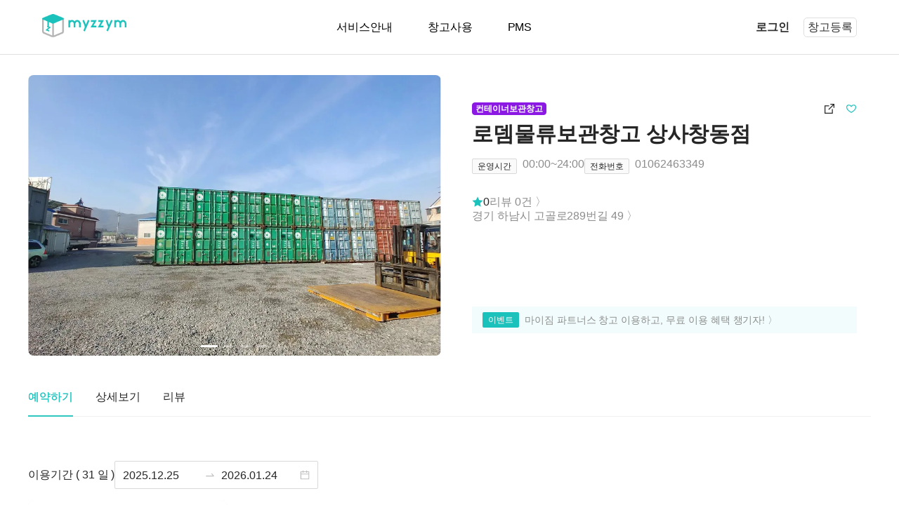

--- FILE ---
content_type: text/html
request_url: https://www.myzzym.com/branch/133
body_size: 2126
content:
<!doctype html><html lang="en" class="perfect-scrollbar-off nav-open notranslate" translate="notranslate"><head><meta charset="utf-8"/><meta name="google" value="notranslate"/><meta name="google" content="notranslate"/><meta name="viewport" content="width=device-width,initial-scale=1,shrink-to-fit=no"/><meta name="theme-color" content="#ffffff"/><meta property="og:locale" content="ko_KR"><meta name="naver-site-verification" content="840e635e61f56f0d82dac0f6d96cf405259f4104"/><link rel="manifest" href="/manifest.json"/><link rel="shortcut icon" href="/img/favicon.png"/><link rel="apple-touch-icon" sizes="76x76" href="/apple-icon.png"/><link href="https://fonts.googleapis.com/css?family=Open+Sans:300,400,600,700" rel="stylesheet"/><title>마이짐(myzzym) - 짐 보관 서비스 공유 플랫폼</title><script defer="defer" src="/static/js/main.e12a95d5.js"></script><link href="/static/css/main.93012664.css" rel="stylesheet"></head><body><div id="root"></div><script type="text/javascript" src="//dapi.kakao.com/v2/maps/sdk.js?appkey=a4c582ea520ee77b265c48a6749f327d&libraries=services,clusterer,drawing"></script><script type="module" src="https://unpkg.com/ionicons@5.0.0/dist/ionicons/ionicons.esm.js"></script><script nomodule="" src="https://unpkg.com/ionicons@5.0.0/dist/ionicons/ionicons.js"></script><script type="text/javascript" src="//wcs.naver.net/wcslog.js"></script><script type="text/javascript">if(!wcs_add)var wcs_add={};if(wcs_add.wa="s_1b6f13ab5926",!_nasa)var _nasa={};window.wcs&&(wcs.inflow("myzzym.com"),wcs_do(_nasa))</script><script type="text/javascript">var _TRK_LID="107509",_L_TD="ssl.logger.co.kr",_TRK_CDMN=".myzzym.com"</script><script type="text/javascript">var _CDN_DOMAIN="https:"==location.protocol?"https://fs.bizspring.net":"http://fs.bizspring.net";!function(t,e){var s=t.getElementsByTagName(e)[0],n=t.createElement(e);n.async=!0,n.src="//fs.bizspring.net/fs4/bstrk.1.js",s.parentNode.insertBefore(n,s)}(document,"script")</script><noscript><img alt="Logger Script" width="1" height="1" src="http://ssl.logger.co.kr/tracker.1.tsp?u=107509&amp;js=N"/></noscript></body></html>

--- FILE ---
content_type: text/html; charset=UTF-8
request_url: https://gu.bizspring.net/p.php?guuid=e316077394996cbae994c2d0d85e67bc&domain=www.myzzym.com&callback=bizSpring_callback_20669
body_size: 221
content:
bizSpring_callback_20669("dyXSI9xDAT2OaMYuUBmb9hM2fWuV0oqeWn6FxEj7")

--- FILE ---
content_type: text/css
request_url: https://www.myzzym.com/static/css/4758.2d798aa0.chunk.css
body_size: 8909
content:
input[type=radio]:checked{position:absolute!important}.ant-radio-checked .ant-radio-inner{border-color:rgba(27,193,187,.9)}.ant-radio-inner:after{background-color:rgba(27,193,187,.9)}.ant-radio-input:focus+.ant-radio-inner{box-shadow:0 0 0 3px rgba(27,193,187,.1)}.ant-radio-input:focus+.ant-radio-inner,.ant-radio-wrapper:hover .ant-radio,.ant-radio:hover .ant-radio-inner{border-color:rgba(27,193,187,.8)}.ant-radio-checked:after{border:1px solid rgba(27,193,187,.9)}.ant-radio-button-wrapper-checked:not(.ant-radio-button-wrapper-disabled){background:#fff;border-color:rgba(27,193,187,.8);color:rgba(27,193,187,.8);z-index:1}.ant-radio-button-wrapper-checked:not(.ant-radio-button-wrapper-disabled):before{background-color:rgba(27,193,187,.8)}.ant-radio-button-wrapper-checked:not(.ant-radio-button-wrapper-disabled):first-child{border-color:rgba(27,193,187,.8)}.ant-radio-button-wrapper-checked:not(.ant-radio-button-wrapper-disabled):hover{border-color:rgba(27,193,187,.8);color:rgba(27,193,187,.8)}.ant-radio-button-wrapper-checked:not(.ant-radio-button-wrapper-disabled):hover:before{background-color:rgba(27,193,187,.8)}.ant-radio-button-wrapper-checked:not(.ant-radio-button-wrapper-disabled):active{border-color:rgba(27,193,187,.9);color:rgba(27,193,187,.9)}.ant-radio-button-wrapper-checked:not(.ant-radio-button-wrapper-disabled):active:before{background-color:rgba(27,193,187,.9)}.ant-radio-button-wrapper-checked:not(.ant-radio-button-wrapper-disabled):focus-within{box-shadow:0 0 0 3px rgba(27,193,187,.1)}.ant-input-affix-wrapper-focused,.ant-input-affix-wrapper:focus{border-color:rgba(27,193,187,.8);border-right-width:1px;box-shadow:0 0 0 2px rgba(27,193,187,.1);outline:0}.ant-input-affix-wrapper:not(.ant-input-affix-wrapper-disabled):hover{border-color:rgba(27,193,187,.9);border-right-width:1px;z-index:1}.ant-radio-group-solid .ant-radio-button-wrapper-checked:not(.ant-radio-button-wrapper-disabled),.ant-radio-group-solid .ant-radio-button-wrapper-checked:not(.ant-radio-button-wrapper-disabled):hover{background:rgba(27,193,187,.8);border-color:rgba(27,193,187,.8);color:#fff}.ant-radio-group-solid .ant-radio-button-wrapper-checked:not(.ant-radio-button-wrapper-disabled):active{background:rgba(27,193,187,.9);border-color:rgba(27,193,187,.9);color:#fff}.ant-radio-group-solid .ant-radio-button-wrapper-checked:not(.ant-radio-button-wrapper-disabled):focus-within{box-shadow:0 0 0 3px rgba(27,193,187,.1)}.ant-radio-button-wrapper-checked:not([class*=" ant-radio-button-wrapper-disabled"]).ant-radio-button-wrapper:first-child{border-right-color:rgba(27,193,187,.8)}.ant-radio-button-wrapper.ant-radio-button-wrapper-rtl.ant-radio-button-wrapper:last-child{border-radius:2px 0 0 2px}.ant-btn:focus,.ant-btn:hover{background:#fff;border-color:rgba(27,193,187,.8);color:rgba(27,193,187,.8)}.ant-btn:active{background:#fff;border-color:rgba(27,193,187,.9);color:rgba(27,193,187,.9)}.ant-btn-primary:focus,.ant-btn-primary:hover{background:rgba(27,193,187,.8);border-color:rgba(27,193,187,.8);color:#fff}.ant-btn-primary:active{background:rgba(27,193,187,.9);border-color:rgba(27,193,187,.9);color:#fff}.ant-picker-focused,.ant-picker:hover{border-color:rgba(27,193,187,.9);border-right-width:1px}.ant-picker-focused{box-shadow:0 0 0 2px rgba(27,193,187,.1);outline:0}.ant-picker-cell-in-view.ant-picker-cell-today .ant-picker-cell-inner:before{border:1px solid rgba(27,193,187,.8);border-radius:2px;bottom:0;content:"";left:0;position:absolute;right:0;top:0;z-index:1}.ant-picker-cell-in-view.ant-picker-cell-in-range:before{background:rgba(27,193,187,.1)}.ant-picker-cell-in-view.ant-picker-cell-range-end .ant-picker-cell-inner,.ant-picker-cell-in-view.ant-picker-cell-range-start .ant-picker-cell-inner,.ant-picker-cell-in-view.ant-picker-cell-selected .ant-picker-cell-inner{background:#1bc1bb;color:#fff}.ant-picker-cell-in-view.ant-picker-cell-range-end:not(.ant-picker-cell-range-end-single):before,.ant-picker-cell-in-view.ant-picker-cell-range-start:not(.ant-picker-cell-range-start-single):before{background:rgba(27,193,187,.2)}.ant-picker-cell-in-view.ant-picker-cell-range-hover-end.ant-picker-cell-range-end-single:after,.ant-picker-cell-in-view.ant-picker-cell-range-hover-end.ant-picker-cell-range-start.ant-picker-cell-range-end.ant-picker-cell-range-start-near-hover:after,.ant-picker-cell-in-view.ant-picker-cell-range-hover-end:not(.ant-picker-cell-in-range):not(.ant-picker-cell-range-start):not(.ant-picker-cell-range-end):after,.ant-picker-cell-in-view.ant-picker-cell-range-hover-start.ant-picker-cell-range-start-single:after,.ant-picker-cell-in-view.ant-picker-cell-range-hover-start.ant-picker-cell-range-start.ant-picker-cell-range-end.ant-picker-cell-range-end-near-hover:after,.ant-picker-cell-in-view.ant-picker-cell-range-hover-start:not(.ant-picker-cell-in-range):not(.ant-picker-cell-range-start):not(.ant-picker-cell-range-end):after,.ant-picker-cell-in-view.ant-picker-cell-range-hover:not(.ant-picker-cell-in-range):after{border-bottom:1px dashed rgba(27,193,187,.3);border-top:1px dashed rgba(27,193,187,.3);content:"";height:24px;position:absolute;top:50%;-webkit-transform:translateY(-50%);transform:translateY(-50%);transition:all .3s;z-index:0}.ant-picker-cell-in-view.ant-picker-cell-in-range.ant-picker-cell-range-hover:before,.ant-picker-cell-in-view.ant-picker-cell-range-end.ant-picker-cell-range-hover:before,.ant-picker-cell-in-view.ant-picker-cell-range-end:not(.ant-picker-cell-range-end-single).ant-picker-cell-range-hover-end:before,.ant-picker-cell-in-view.ant-picker-cell-range-start.ant-picker-cell-range-hover:before,.ant-picker-cell-in-view.ant-picker-cell-range-start:not(.ant-picker-cell-range-start-single).ant-picker-cell-range-hover-start:before,.ant-picker-panel>:not(.ant-picker-date-panel) .ant-picker-cell-in-view.ant-picker-cell-in-range.ant-picker-cell-range-hover-end:before,.ant-picker-panel>:not(.ant-picker-date-panel) .ant-picker-cell-in-view.ant-picker-cell-in-range.ant-picker-cell-range-hover-start:before{background:rgba(27,193,187,.2)}.ant-picker-date-panel .ant-picker-cell-in-view.ant-picker-cell-in-range.ant-picker-cell-range-hover-end .ant-picker-cell-inner:after,.ant-picker-date-panel .ant-picker-cell-in-view.ant-picker-cell-in-range.ant-picker-cell-range-hover-start .ant-picker-cell-inner:after{background:rgba(27,193,187,.2);bottom:0;content:"";position:absolute;top:0;transition:all .3s;z-index:-1}.ant-picker-cell-in-view.ant-picker-cell-range-hover-edge-start:not(.ant-picker-cell-range-hover-edge-start-near-range):after,.ant-picker-cell-in-view.ant-picker-cell-range-hover-start:after,.ant-picker-cell-in-view.ant-picker-cell-start.ant-picker-cell-range-hover-edge-start.ant-picker-cell-range-hover-edge-start-near-range:after,tr>.ant-picker-cell-in-view.ant-picker-cell-range-hover-end:first-child:after,tr>.ant-picker-cell-in-view.ant-picker-cell-range-hover:first-child:after{border-bottom-left-radius:2px;border-left:1px dashed rgba(27,193,187,.4);border-top-left-radius:2px;left:6px}.ant-picker-cell-in-view.ant-picker-cell-end.ant-picker-cell-range-hover-edge-end.ant-picker-cell-range-hover-edge-end-near-range:after,.ant-picker-cell-in-view.ant-picker-cell-range-hover-edge-end:not(.ant-picker-cell-range-hover-edge-end-near-range):after,.ant-picker-cell-in-view.ant-picker-cell-range-hover-end:after,tr>.ant-picker-cell-in-view.ant-picker-cell-range-hover-start:last-child:after,tr>.ant-picker-cell-in-view.ant-picker-cell-range-hover:last-child:after{border-bottom-right-radius:2px;border-right:1px dashed rgba(27,193,187,.4);border-top-right-radius:2px;right:6px}.ant-picker-range .ant-picker-active-bar{background:#1bc1bb;bottom:-1px;height:2px;margin-left:11px;opacity:0;pointer-events:none;transition:all .3s ease-out}.ant-typography-copy,.ant-typography-edit,.ant-typography-expand{color:rgba(27,193,187,.9)}.ant-typography-copy:focus-visible,.ant-typography-copy:hover,.ant-typography-edit:focus-visible,.ant-typography-edit:hover,.ant-typography-expand:focus-visible,.ant-typography-expand:hover{color:rgba(27,193,187,.8)}.ant-typography-copy:active,.ant-typography-edit:active,.ant-typography-expand:active{color:rgba(27,193,187,.9)}.ant-typography-copy-success,.ant-typography-copy-success:focus,.ant-typography-copy-success:hover{color:#1bc1bb}.ant-tabs-card>.ant-tabs-nav .ant-tabs-tab-active,.ant-tabs-card>div>.ant-tabs-nav .ant-tabs-tab-active{background:#fff}.ant-tabs>.ant-tabs-nav .ant-tabs-nav-add:hover,.ant-tabs>div>.ant-tabs-nav .ant-tabs-nav-add:hover{color:rgba(27,193,187,.8)}.ant-tabs-tab-btn:active,.ant-tabs-tab-btn:focus,.ant-tabs-tab-remove:active,.ant-tabs-tab-remove:focus{color:inherit}.ant-tabs-tab:hover{color:rgba(27,193,187,.8)}.ant-tabs-tab.ant-tabs-tab-active .ant-tabs-tab-btn{color:rgba(27,193,187,.9)}.ant-tabs-ink-bar{background:rgba(27,193,187,.9);pointer-events:none;position:absolute}
/*# sourceMappingURL=4758.2d798aa0.chunk.css.map*/

--- FILE ---
content_type: application/javascript
request_url: https://www.myzzym.com/static/js/1948.37cc8c29.chunk.js
body_size: 11227
content:
"use strict";(self.webpackChunkmyzzym=self.webpackChunkmyzzym||[]).push([[1948],{22378:function(n,t,e){e.d(t,{Z:function(){return c}});var r=e(34043),o=e(44210),c={searchBranches:function(n){return r.Z.get("/branches",{params:n})},searchBranchById:function(n){return r.Z.get("/branches/".concat(n))},searchBranchesByUser:function(n,t){return o.Z.get("/users/".concat(n,"/branches"),{params:t})},searchBranchesInfoByUser:function(n){return o.Z.get("/users/".concat(n,"/branches"),{params:{origin:!0}})},createBranch:function(n,t){return o.Z.post("/users/".concat(n,"/branches"),t,{headers:{"Content-Type":"multipart/form-data","Access-Control-Allow-Origin":"*"}})},updateBranch:function(n,t){return o.Z.put("/branches/".concat(n),t)}}},24704:function(n,t,e){e.d(t,{W:function(){return o}});var r=e(34043),o={searchBranchReviewsByBranch:function(n,t){return r.Z.get("/branches/".concat(n,"/units/bookings/branchReviews"),{params:t})}}},83975:function(n,t,e){e.d(t,{e:function(){return c}});var r=e(34043),o=e(44210),c={searchUnitById:function(n){return r.Z.get("/units/".concat(n))},searchUnitsBookingInfoByBranch:function(n,t){return r.Z.get("/branches/".concat(n,"/units/bookingInfo"),{params:t})},searchUnitBookingInfoByUnit:function(n,t){return r.Z.get("/units/".concat(n,"/bookingInfo"),{params:t})},createUnit:function(n,t){return o.Z.post("/branches/".concat(n,"/units"),t)},updateUnit:function(n,t){return o.Z.put("/units/".concat(n),t)},deleteUnit:function(n){return o.Z.get("/units/".concat(n))}}},50401:function(n,t,e){e.d(t,{EV:function(){return l},Ej:function(){return s},Jq:function(){return f},fV:function(){return o},ft:function(){return r},nY:function(){return a},qP:function(){return u},qg:function(){return i},zc:function(){return c}});e(24805);var r="#303030",o="#8d8d8d",c="#ededed",a="#fafafa",i="#1bc1bb",u="#ff4949",s="#ffffff",l=991,f=769},13754:function(n,t,e){var r,o,c,a=e(17186),i=(e(72791),e(86269)),u=e(50401),s=e(80184),l=i.ZP.div(r||(r=(0,a.Z)(["\n  /* padding-bottom: 20px; */\n  /* font-size: 1.4em; */\n  /* position: absolute; */\n  width: max-content;\n  font-weight: 600;\n  margin: 30px auto;\n  /* display: flex; */\n  /* left: 50%;\n  transform: translateX(-50%); */\n"]))),f=i.ZP.div(o||(o=(0,a.Z)(["\n  width: ",";\n  height: ",';\n  background: url("','") no-repeat center;\n  background-size: cover;\n  margin: 0 auto;\n'])),(function(n){return n.width?"250px":"100px"}),(function(n){return n.height?"230px":"100px"}),(function(n){return encodeURI(n.bgUrl)})),p=i.ZP.p(c||(c=(0,a.Z)(["\n  color: ",";\n  font-weight: 500;\n  text-align: center;\n  font-size: 1rem;\n  margin-top: 30px;\n"])),u.fV);t.Z=function(n){var t=n.width,e=n.height,r=n.bgUrl,o=n.text;return(0,s.jsxs)(l,{children:[(0,s.jsx)(f,{width:t,height:e,bgUrl:r}),(0,s.jsx)(p,{children:o})]})}},34263:function(n,t,e){var r,o=e(17186),c=(e(72791),e(86269)),a=e(1577),i=e(32132),u=e(80184),s=c.ZP.div(r||(r=(0,o.Z)(["\n  ",";\n  border: 1px solid;\n  border-radius: 4px;\n  font-size: ",";\n  padding: 2px 4px;\n  color: ",";\n  font-weight: 900;\n  opacity: 0.9;\n\n  ",";\n\n  ",";\n\n  ",";\n"])),a.zu,(function(n){return"large"===n.size?a.Zh[12]:a.Zh[10]}),a.Il.WHITE,(function(n){return"p"===n.type&&"\n      border-color: ".concat(a.Il.PERSONAL,";\n      background-color: ").concat(a.Il.PERSONAL,";\n      ")}),(function(n){return"s"===n.type&&"\n        border-color: ".concat(a.Il.SELF,";\n        background-color: ").concat(a.Il.SELF,";\n        ")}),(function(n){return"l"===n.type&&"\n      border-color: ".concat(a.Il.LOGISTICS,";\n      background-color: ").concat(a.Il.LOGISTICS,";\n  ")}));t.Z=function(n){var t=n.type,e=n.size;return(0,u.jsx)(s,{type:t,size:e,children:i.aI(t)})}},29216:function(n,t,e){var r,o,c,a,i,u=e(17186),s=e(72791),l=e(52007),f=e.n(l),p=e(86269),d=e(54038),g=e(1577),b=e(80184),m=p.ZP.div(r||(r=(0,u.Z)(["\n  width: 100%;\n  height: 100%;\n  position: relative;\n"]))),h=p.ZP.div(o||(o=(0,u.Z)(["\n  width: 100%;\n  height: 100%;\n"]))),x=p.ZP.div(c||(c=(0,u.Z)(["\n  position: absolute;\n  z-index: 2;\n  right: 0;\n  bottom: 0;\n"]))),y=p.ZP.button(a||(a=(0,u.Z)(["\n  color: ",";\n  background-color: rgba(255, 255, 255, 0.9);\n  border: 1px solid ",";\n"])),g.qg,g.kw),w=(0,p.ZP)(y)(i||(i=(0,u.Z)([""]))),v=function(n){var t=n.branch,e=(0,s.useRef)(),r=function(){kakao.maps.load((function(){var n,r=(n=t.storageType,{p:"".concat(d.HS,"/icon/map-type-icon-01.png"),s:"".concat(d.HS,"/icon/map-type-icon-02.png"),l:"".concat(d.HS,"/icon/map-type-icon-03.png")}[n]||"".concat(d.HS,"/icon/myzzym-map-marker.png")),o=new kakao.maps.Size(45,45),c={offset:new kakao.maps.Point(27,45)},a=new kakao.maps.MarkerImage(r,o,c),i=new kakao.maps.LatLng(t.latitude,t.longitude),u={center:new kakao.maps.LatLng(t.latitude,t.longitude),level:5},s=new kakao.maps.Map(e.current,u);new kakao.maps.Marker({image:a,position:i}).setMap(s)}))};return(0,s.useEffect)((function(){r()}),[e]),(0,b.jsxs)(m,{children:[(0,b.jsxs)(x,{children:[(0,b.jsx)(y,{type:"button",onClick:function(){window.open("https://map.kakao.com/link/to/".concat(t.branchName,",").concat(t.latitude,",").concat(t.longitude))},children:"\uae38\ucc3e\uae30"}),(0,b.jsx)(w,{type:"button",onClick:function(){window.open("https://map.kakao.com/look?p=".concat(t.latitude,",").concat(t.longitude))},children:"\uc9c0\ub3c4 \ubcf4\uae30"})]}),(0,b.jsx)(h,{ref:e})]})};v.prototype={branches:f().array},t.Z=v},72273:function(n,t,e){e.d(t,{Z:function(){return f}});e(72791);var r,o=e(17186),c=e(86269),a=e(1577),i=c.ZP.div(r||(r=(0,o.Z)(["\n  width: 100%;\n  height: 4rem;\n  padding: auto;\n  background-color: ",";\n  margin-top: auto;\n  ",";\n  border-top: 8px solid ",";\n\n  .pagination {\n    gap: 5px;\n    display: flex;\n    flex-direction: row;\n  }\n  ul.pagination li {\n    width: 35px;\n    height: 35px;\n\n    border-radius: 50%;\n    ",";\n    flex: 1;\n    font-size: 1rem;\n    background-color: ",";\n    border: 1px solid ",";\n  }\n\n  ul.pagination li a {\n    padding: 5px;\n    color: ",";\n  }\n\n  ul.pagination li.active a {\n    color: ",";\n  }\n  ul.pagination li.active {\n    background-color: ",";\n  }\n\n  ul.pagination li.last,\n  ul.pagination li.first {\n    display: none;\n  }\n\n  ul.pagination li.prev,\n  ul.pagination li.next {\n    border: 1px solid ",";\n\n    &:hover {\n      border: 1px solid ",";\n    }\n  }\n\n  ul.pagination li.prev a,\n  ul.pagination li.next a {\n    color: ",";\n  }\n\n  ul.pagination li:hover {\n    border: 1px solid ",";\n  }\n"])),a.Il.WHITE,a.zu,a.Il.BGLIGHTGRAY,a.zu,a.Il.WHITE,a.Il.WHITE,a.Il.THEME,a.Il.WHITE,a.Il.THEME,a.Il.LIGHTGRAY,a.Il.LIGHTGRAY,a.Il.LIGHTGRAY,a.Il.THEME),u=e(87615),s=e(3637),l=e(80184),f=function(n){var t=n.pagingInfo,e=n.page,r=n.size,o=n.paginate;return t?(0,l.jsx)(i,{children:(0,l.jsx)(s.Z,{activePage:e+1,itemsCountPerPage:r,totalItemsCount:t.totalElements,pageRangeDisplayed:5,onChange:function(n){return o(n-1)},firstPageText:(0,l.jsx)(u.Qs,{}),lastPageText:(0,l.jsx)(u.Tr,{}),nextPageText:(0,l.jsx)(u._Q,{}),prevPageText:(0,l.jsx)(u.s$,{}),itemClassFirst:"first",itemClassLast:"last",itemClassPrev:"prev",itemClassNext:"next"})}):null}},60714:function(n,t,e){e.d(t,{$i:function(){return u},EQ:function(){return c},Fy:function(){return r},Sb:function(){return a},Up:function(){return s},ao:function(){return i},d5:function(){return o},mr:function(){return f},zA:function(){return l}});var r="w=1000&f=webp&q=80",o="f=webp&q=80",c="w=216&f=webp&q=80",a="w=300&f=webp&q=80",i="w=320&f=webp&q=80",u="w=240&f=webp&q=80",s="w=130&h=150&f=webp&q=80",l="f=webp&q=80",f="w=450&f=webp&q=80"},39122:function(n,t,e){var r=e(72791);t.Z=function(n,t){var e=(0,r.useRef)(!1);(0,r.useEffect)((function(){e.current?n():e.current=!0}),t)}},68369:function(n,t,e){e.d(t,{W:function(){return u},n:function(){return s}});var r=e(18489),o=e(72426),c=e.n(o),a=e(52864),i=e(57510),u={term:"",type:{p:!0,s:!0,l:!0},date:{startDate:c()()._d,endDate:c()().add(1,"month").subtract(1,"day")._d},objectStatus:"detail",objectTotalVolume:0,maxLength:0,minSquare:0,maxSquare:i.XE,heightOver:"none",objectSize:{box:0,carrier:0,bicycle:0,golf:0,mattress:0,refrigerator:0}},s=(0,r.Z)((0,r.Z)({},u),{},{price:{minPrice:a.we.startPrice,maxPrice:a.we.endPrice,startPrice:a.we.startPrice,endPrice:a.we.endPrice},amenities:{parking:!1,sellBox:!1,elevator:!1,supportItem:!1,cctv:!1,insurance:!1,hvac:!1,doorLock:!1,twentyFour:!1},delivery:!1,pickup:!1})},14274:function(n,t,e){e.d(t,{g:function(){return o}});var r=e(49867),o=function(n){return n.branchImages.sort((function(n,t){return 0===n.orders?-1:null===n.orders?1:null===t.orders?-1:n.orders-t.orders})).map((function(t){return(0,r.J)("branch",t,n.id)}))}},49867:function(n,t,e){e.d(t,{J:function(){return o},Z:function(){return c}});var r=e(60714),o=function(n,t,e,o){return"branch"===n?"".concat(t.fileUrl).concat(e,"/").concat(t.fileName,"?").concat(r.Fy):"unit"===n?"".concat(t.fileUrl).concat(e,"/").concat(o,"/").concat(t.fileName,"?").concat(r.$i):void 0},c=function(n,t,e,o){return"branch"===n?"".concat(t.fileUrl).concat(e,"/").concat(t.fileName,"?").concat(r.ao):"unit"===n?"".concat(t.fileUrl).concat(e,"/").concat(o,"/").concat(t.fileName,"?").concat(r.$i):void 0}},52864:function(n,t,e){e.d(t,{Cb:function(){return r},we:function(){return o}});e(32132),new Date,new Date;var r=[{title:"\uc804\uccb4",value:"none"},{title:"150cm \uc774\ud558",value:Boolean(!1)},{title:"150cm \uc774\uc0c1",value:Boolean(!0)}],o={startPrice:0,endPrice:1e5}},57510:function(n,t,e){e.d(t,{XE:function(){return a},Y9:function(){return s},ce:function(){return l},lp:function(){return i},ng:function(){return u}});var r=e(54038),o={box:34,carrier:55,bicycle:90,golf:125,mattress:21,refrigerator:188},c={box:.062016,carrier:.044,bicycle:.288,golf:.133,mattress:.462,refrigerator:1.55664},a=50,i=function(n){return n.box*c.box+n.carrier*c.carrier+n.bicycle*c.bicycle+n.golf*c.golf+n.mattress*c.mattress+n.refrigerator*c.refrigerator},u=function(n){var t=Object.entries(o),e=[],r=0;return Object.entries(n).map((function(n,r){n[1]>0&&e.push(t[r])})),e.map((function(n){r=Math.max(n[1])})),r},s=function(n){switch(n){case"box":return"\uc6b0\uccb4\uad6d 5\ud638 \ubc15\uc2a4";case"carrier":return"\uc5ec\ud589\uac00\ubc29 (\uce90\ub9ac\uc5b4)";case"bicycle":return"\uc790\uc804\uac70";case"golf":return"\uace8\ud504\uac00\ubc29";case"mattress":return"\ub9e4\ud2b8\ub9ac\uc2a4";case"refrigerator":return"\ub0c9\uc7a5\uace0"}},l=function(n){switch(n){case"box":return"".concat(r.HS,"/object/myzzym-cp-type-01.png");case"carrier":return"".concat(r.HS,"/object/myzzym-cp-type-02.png");case"bicycle":return"".concat(r.HS,"/object/myzzym-cp-type-03.png");case"golf":return"".concat(r.HS,"/object/myzzym-cp-type-04.png");case"mattress":return"".concat(r.HS,"/object/myzzym-cp-type-05.png");case"refrigerator":return"".concat(r.HS,"/object/myzzym-cp-type-06.png")}}}}]);
!function(){try{var e="undefined"!=typeof window?window:"undefined"!=typeof global?global:"undefined"!=typeof self?self:{},n=(new Error).stack;n&&(e._sentryDebugIds=e._sentryDebugIds||{},e._sentryDebugIds[n]="1fd20d28-48b6-58c9-92dc-aee984dffa88")}catch(e){}}();
//# debugId=1fd20d28-48b6-58c9-92dc-aee984dffa88
//# sourceMappingURL=1948.37cc8c29.chunk.js.map


--- FILE ---
content_type: application/javascript
request_url: https://www.myzzym.com/static/js/3099.6f3ca660.chunk.js
body_size: 36068
content:
"use strict";(self.webpackChunkmyzzym=self.webpackChunkmyzzym||[]).push([[3099],{75033:function(e,n,t){t.d(n,{Z:function(){return c}});var r=t(1413),i=t(72791),o={icon:{tag:"svg",attrs:{viewBox:"64 64 896 896",focusable:"false"},children:[{tag:"path",attrs:{d:"M176 511a56 56 0 10112 0 56 56 0 10-112 0zm280 0a56 56 0 10112 0 56 56 0 10-112 0zm280 0a56 56 0 10112 0 56 56 0 10-112 0z"}}]},name:"ellipsis",theme:"outlined"},a=t(21952),u=function(e,n){return i.createElement(a.Z,(0,r.Z)((0,r.Z)({},e),{},{ref:n,icon:o}))};u.displayName="EllipsisOutlined";var c=i.forwardRef(u)},11730:function(e,n,t){t.d(n,{Z:function(){return c}});var r=t(1413),i=t(72791),o={icon:{tag:"svg",attrs:{viewBox:"64 64 896 896",focusable:"false"},children:[{tag:"path",attrs:{d:"M909.6 854.5L649.9 594.8C690.2 542.7 712 479 712 412c0-80.2-31.3-155.4-87.9-212.1-56.6-56.7-132-87.9-212.1-87.9s-155.5 31.3-212.1 87.9C143.2 256.5 112 331.8 112 412c0 80.1 31.3 155.5 87.9 212.1C256.5 680.8 331.8 712 412 712c67 0 130.6-21.8 182.7-62l259.7 259.6a8.2 8.2 0 0011.6 0l43.6-43.5a8.2 8.2 0 000-11.6zM570.4 570.4C528 612.7 471.8 636 412 636s-116-23.3-158.4-65.6C211.3 528 188 471.8 188 412s23.3-116.1 65.6-158.4C296 211.3 352.2 188 412 188s116.1 23.2 158.4 65.6S636 352.2 636 412s-23.3 116.1-65.6 158.4z"}}]},name:"search",theme:"outlined"},a=t(21952),u=function(e,n){return i.createElement(a.Z,(0,r.Z)((0,r.Z)({},e),{},{ref:n,icon:o}))};u.displayName="SearchOutlined";var c=i.forwardRef(u)},83996:function(e,n,t){t.d(n,{iz:function(){return Un},ck:function(){return cn},BW:function(){return Ln},sN:function(){return cn},GP:function(){return Ln},Wd:function(){return Pn},ZP:function(){return Fn},Xl:function(){return Ee}});var r=t(87462),i=t(4942),o=t(1413),a=t(93433),u=t(29439),c=t(45987),l=t(81694),s=t.n(l),f=t(72791),d=t(88829);var v="undefined"!==typeof window&&window.document&&window.document.createElement?f.useLayoutEffect:f.useEffect,m=function(e,n){var t=f.useRef(!0);v((function(){return e(t.current)}),n),v((function(){return t.current=!1,function(){t.current=!0}}),[])},p=function(e,n){m((function(n){if(!n)return e()}),n)},E=m,y=["prefixCls","invalidate","item","renderItem","responsive","responsiveDisabled","registerSize","itemKey","className","style","children","display","order","component"],h=void 0;function C(e,n){var t=e.prefixCls,i=e.invalidate,a=e.item,u=e.renderItem,l=e.responsive,v=e.responsiveDisabled,m=e.registerSize,p=e.itemKey,E=e.className,C=e.style,g=e.children,b=e.display,N=e.order,Z=e.component,M=void 0===Z?"div":Z,S=(0,c.Z)(e,y),I=l&&!b;function R(e){m(p,e)}f.useEffect((function(){return function(){R(null)}}),[]);var w,A=u&&a!==h?u(a):g;i||(w={opacity:I?0:1,height:I?0:h,overflowY:I?"hidden":h,order:l?N:h,pointerEvents:I?"none":h,position:I?"absolute":h});var P={};I&&(P["aria-hidden"]=!0);var K=f.createElement(M,(0,r.Z)({className:s()(!i&&t,E),style:(0,o.Z)((0,o.Z)({},w),C)},P,S,{ref:n}),A);return l&&(K=f.createElement(d.Z,{onResize:function(e){R(e.offsetWidth)},disabled:v},K)),K}var g=f.forwardRef(C);g.displayName="Item";var b=g;function N(e){var n=f.useRef();n.current=e;var t=f.useCallback((function(){for(var e,t=arguments.length,r=new Array(t),i=0;i<t;i++)r[i]=arguments[i];return null===(e=n.current)||void 0===e?void 0:e.call.apply(e,[n].concat(r))}),[]);return t}var Z=t(54164),M=function(e){return+setTimeout(e,16)},S=function(e){return clearTimeout(e)};"undefined"!==typeof window&&"requestAnimationFrame"in window&&(M=function(e){return window.requestAnimationFrame(e)},S=function(e){return window.cancelAnimationFrame(e)});var I=0,R=new Map;function w(e){R.delete(e)}var A=function(e){var n=I+=1;return function t(r){if(0===r)w(n),e();else{var i=M((function(){t(r-1)}));R.set(n,i)}}(arguments.length>1&&void 0!==arguments[1]?arguments[1]:1),n};A.cancel=function(e){var n=R.get(e);return w(e),S(n)};var P=A;function K(){var e=f.useRef(null);return function(n){e.current||(e.current=[],function(e){if("undefined"===typeof MessageChannel)P(e);else{var n=new MessageChannel;n.port1.onmessage=function(){return e()},n.port2.postMessage(void 0)}}((function(){(0,Z.unstable_batchedUpdates)((function(){e.current.forEach((function(e){e()})),e.current=null}))}))),e.current.push(n)}}function O(e,n){var t=f.useState(n),r=(0,u.Z)(t,2),i=r[0],o=r[1];return[i,N((function(n){e((function(){o(n)}))}))]}var T=f.createContext(null),_=["component"],x=["className"],k=["className"],L=function(e,n){var t=f.useContext(T);if(!t){var i=e.component,o=void 0===i?"div":i,a=(0,c.Z)(e,_);return f.createElement(o,(0,r.Z)({},a,{ref:n}))}var u=t.className,l=(0,c.Z)(t,x),d=e.className,v=(0,c.Z)(e,k);return f.createElement(T.Provider,{value:null},f.createElement(b,(0,r.Z)({ref:n,className:s()(u,d)},l,v)))},U=f.forwardRef(L);U.displayName="RawItem";var D=U,F=["prefixCls","data","renderItem","renderRawItem","itemKey","itemWidth","ssr","style","className","maxCount","renderRest","renderRawRest","suffix","component","itemComponent","onVisibleChange"],z="responsive",H="invalidate";function W(e){return"+ ".concat(e.length," ...")}function V(e,n){var t=e.prefixCls,i=void 0===t?"rc-overflow":t,a=e.data,l=void 0===a?[]:a,v=e.renderItem,m=e.renderRawItem,p=e.itemKey,y=e.itemWidth,h=void 0===y?10:y,C=e.ssr,g=e.style,N=e.className,Z=e.maxCount,M=e.renderRest,S=e.renderRawRest,I=e.suffix,R=e.component,w=void 0===R?"div":R,A=e.itemComponent,P=e.onVisibleChange,_=(0,c.Z)(e,F),x="full"===C,k=K(),L=O(k,null),U=(0,u.Z)(L,2),D=U[0],V=U[1],B=D||0,G=O(k,new Map),j=(0,u.Z)(G,2),Q=j[0],X=j[1],Y=O(k,0),q=(0,u.Z)(Y,2),J=q[0],$=q[1],ee=O(k,0),ne=(0,u.Z)(ee,2),te=ne[0],re=ne[1],ie=O(k,0),oe=(0,u.Z)(ie,2),ae=oe[0],ue=oe[1],ce=(0,f.useState)(null),le=(0,u.Z)(ce,2),se=le[0],fe=le[1],de=(0,f.useState)(null),ve=(0,u.Z)(de,2),me=ve[0],pe=ve[1],Ee=f.useMemo((function(){return null===me&&x?Number.MAX_SAFE_INTEGER:me||0}),[me,D]),ye=(0,f.useState)(!1),he=(0,u.Z)(ye,2),Ce=he[0],ge=he[1],be="".concat(i,"-item"),Ne=Math.max(J,te),Ze=Z===z,Me=l.length&&Ze,Se=Z===H,Ie=Me||"number"===typeof Z&&l.length>Z,Re=(0,f.useMemo)((function(){var e=l;return Me?e=null===D&&x?l:l.slice(0,Math.min(l.length,B/h)):"number"===typeof Z&&(e=l.slice(0,Z)),e}),[l,h,D,Z,Me]),we=(0,f.useMemo)((function(){return Me?l.slice(Ee+1):l.slice(Re.length)}),[l,Re,Me,Ee]),Ae=(0,f.useCallback)((function(e,n){var t;return"function"===typeof p?p(e):null!==(t=p&&(null===e||void 0===e?void 0:e[p]))&&void 0!==t?t:n}),[p]),Pe=(0,f.useCallback)(v||function(e){return e},[v]);function Ke(e,n,t){(me!==e||void 0!==n&&n!==se)&&(pe(e),t||(ge(e<l.length-1),null===P||void 0===P||P(e)),void 0!==n&&fe(n))}function Oe(e,n){X((function(t){var r=new Map(t);return null===n?r.delete(e):r.set(e,n),r}))}function Te(e){return Q.get(Ae(Re[e],e))}E((function(){if(B&&"number"===typeof Ne&&Re){var e=ae,n=Re.length,t=n-1;if(!n)return void Ke(0,null);for(var r=0;r<n;r+=1){var i=Te(r);if(x&&(i=i||0),void 0===i){Ke(r-1,void 0,!0);break}if(e+=i,0===t&&e<=B||r===t-1&&e+Te(t)<=B){Ke(t,null);break}if(e+Ne>B){Ke(r-1,e-i-ae+te);break}}I&&Te(0)+ae>B&&fe(null)}}),[B,Q,te,ae,Ae,Re]);var _e=Ce&&!!we.length,xe={};null!==se&&Me&&(xe={position:"absolute",left:se,top:0});var ke,Le={prefixCls:be,responsive:Me,component:A,invalidate:Se},Ue=m?function(e,n){var t=Ae(e,n);return f.createElement(T.Provider,{key:t,value:(0,o.Z)((0,o.Z)({},Le),{},{order:n,item:e,itemKey:t,registerSize:Oe,display:n<=Ee})},m(e,n))}:function(e,n){var t=Ae(e,n);return f.createElement(b,(0,r.Z)({},Le,{order:n,key:t,item:e,renderItem:Pe,itemKey:t,registerSize:Oe,display:n<=Ee}))},De={order:_e?Ee:Number.MAX_SAFE_INTEGER,className:"".concat(be,"-rest"),registerSize:function(e,n){re(n),$(te)},display:_e};if(S)S&&(ke=f.createElement(T.Provider,{value:(0,o.Z)((0,o.Z)({},Le),De)},S(we)));else{var Fe=M||W;ke=f.createElement(b,(0,r.Z)({},Le,De),"function"===typeof Fe?Fe(we):Fe)}var ze=f.createElement(w,(0,r.Z)({className:s()(!Se&&i,N),style:g,ref:n},_),Re.map(Ue),Ie?ke:null,I&&f.createElement(b,(0,r.Z)({},Le,{responsive:Ze,responsiveDisabled:!Me,order:Ee,className:"".concat(be,"-suffix"),registerSize:function(e,n){ue(n)},display:!0,style:xe}),I));return Ze&&(ze=f.createElement(d.Z,{onResize:function(e,n){V(n.clientWidth)},disabled:!Me},ze)),ze}var B=f.forwardRef(V);B.displayName="Overflow",B.Item=D,B.RESPONSIVE=z,B.INVALIDATE=H;var G=B;function j(e){var n=f.useRef(!1),t=f.useState(e),r=(0,u.Z)(t,2),i=r[0],o=r[1];return f.useEffect((function(){return n.current=!1,function(){n.current=!0}}),[]),[i,function(e,t){t&&n.current||o(e)}]}function Q(e){return void 0!==e}function X(e,n){var t=n||{},r=t.defaultValue,i=t.value,o=t.onChange,a=t.postState,c=j((function(){return Q(i)?i:Q(r)?"function"===typeof r?r():r:"function"===typeof e?e():e})),l=(0,u.Z)(c,2),s=l[0],f=l[1],d=void 0!==i?i:s,v=a?a(d):d,m=N(o),E=j([d]),y=(0,u.Z)(E,2),h=y[0],C=y[1];return p((function(){var e=h[0];s!==e&&m(s,e)}),[h]),p((function(){Q(i)||f(i)}),[i]),[v,N((function(e,n){f(e,n),C([d],n)}))]}var Y={},q=[];function J(e,n){}function $(e,n){}function ee(e,n,t){n||Y[t]||(e(!1,t),Y[t]=!0)}function ne(e,n){ee(J,e,n)}ne.preMessage=function(e){q.push(e)},ne.resetWarned=function(){Y={}},ne.noteOnce=function(e,n){ee($,e,n)};var te=ne,re=t(71002);var ie=function(e,n){var t=arguments.length>2&&void 0!==arguments[2]&&arguments[2],r=new Set;return function e(n,i){var o=arguments.length>2&&void 0!==arguments[2]?arguments[2]:1,a=r.has(n);if(te(!a,"Warning: There may be circular references"),a)return!1;if(n===i)return!0;if(t&&o>1)return!1;r.add(n);var u=o+1;if(Array.isArray(n)){if(!Array.isArray(i)||n.length!==i.length)return!1;for(var c=0;c<n.length;c++)if(!e(n[c],i[c],u))return!1;return!0}if(n&&i&&"object"===(0,re.Z)(n)&&"object"===(0,re.Z)(i)){var l=Object.keys(n);return l.length===Object.keys(i).length&&l.every((function(t){return e(n[t],i[t],u)}))}return!1}(e,n)},oe=f.createContext(null);function ae(e,n){return void 0===e?null:"".concat(e,"-").concat(n)}function ue(e){return ae(f.useContext(oe),e)}function ce(e,n,t){var r=f.useRef({});return"value"in r.current&&!t(r.current.condition,n)||(r.current.value=e(),r.current.condition=n),r.current.value}var le=["children","locked"],se=f.createContext(null);function fe(e){var n=e.children,t=e.locked,r=(0,c.Z)(e,le),i=f.useContext(se),a=ce((function(){return function(e,n){var t=(0,o.Z)({},e);return Object.keys(n).forEach((function(e){var r=n[e];void 0!==r&&(t[e]=r)})),t}(i,r)}),[i,r],(function(e,n){return!t&&(e[0]!==n[0]||!ie(e[1],n[1],!0))}));return f.createElement(se.Provider,{value:a},n)}var de=[],ve=f.createContext(null);function me(){return f.useContext(ve)}var pe=f.createContext(de);function Ee(e){var n=f.useContext(pe);return f.useMemo((function(){return void 0!==e?[].concat((0,a.Z)(n),[e]):n}),[n,e])}var ye=f.createContext(null),he=f.createContext({}),Ce={MAC_ENTER:3,BACKSPACE:8,TAB:9,NUM_CENTER:12,ENTER:13,SHIFT:16,CTRL:17,ALT:18,PAUSE:19,CAPS_LOCK:20,ESC:27,SPACE:32,PAGE_UP:33,PAGE_DOWN:34,END:35,HOME:36,LEFT:37,UP:38,RIGHT:39,DOWN:40,PRINT_SCREEN:44,INSERT:45,DELETE:46,ZERO:48,ONE:49,TWO:50,THREE:51,FOUR:52,FIVE:53,SIX:54,SEVEN:55,EIGHT:56,NINE:57,QUESTION_MARK:63,A:65,B:66,C:67,D:68,E:69,F:70,G:71,H:72,I:73,J:74,K:75,L:76,M:77,N:78,O:79,P:80,Q:81,R:82,S:83,T:84,U:85,V:86,W:87,X:88,Y:89,Z:90,META:91,WIN_KEY_RIGHT:92,CONTEXT_MENU:93,NUM_ZERO:96,NUM_ONE:97,NUM_TWO:98,NUM_THREE:99,NUM_FOUR:100,NUM_FIVE:101,NUM_SIX:102,NUM_SEVEN:103,NUM_EIGHT:104,NUM_NINE:105,NUM_MULTIPLY:106,NUM_PLUS:107,NUM_MINUS:109,NUM_PERIOD:110,NUM_DIVISION:111,F1:112,F2:113,F3:114,F4:115,F5:116,F6:117,F7:118,F8:119,F9:120,F10:121,F11:122,F12:123,NUMLOCK:144,SEMICOLON:186,DASH:189,EQUALS:187,COMMA:188,PERIOD:190,SLASH:191,APOSTROPHE:192,SINGLE_QUOTE:222,OPEN_SQUARE_BRACKET:219,BACKSLASH:220,CLOSE_SQUARE_BRACKET:221,WIN_KEY:224,MAC_FF_META:224,WIN_IME:229,isTextModifyingKeyEvent:function(e){var n=e.keyCode;if(e.altKey&&!e.ctrlKey||e.metaKey||n>=Ce.F1&&n<=Ce.F12)return!1;switch(n){case Ce.ALT:case Ce.CAPS_LOCK:case Ce.CONTEXT_MENU:case Ce.CTRL:case Ce.DOWN:case Ce.END:case Ce.ESC:case Ce.HOME:case Ce.INSERT:case Ce.LEFT:case Ce.MAC_FF_META:case Ce.META:case Ce.NUMLOCK:case Ce.NUM_CENTER:case Ce.PAGE_DOWN:case Ce.PAGE_UP:case Ce.PAUSE:case Ce.PRINT_SCREEN:case Ce.RIGHT:case Ce.SHIFT:case Ce.UP:case Ce.WIN_KEY:case Ce.WIN_KEY_RIGHT:return!1;default:return!0}},isCharacterKey:function(e){if(e>=Ce.ZERO&&e<=Ce.NINE)return!0;if(e>=Ce.NUM_ZERO&&e<=Ce.NUM_MULTIPLY)return!0;if(e>=Ce.A&&e<=Ce.Z)return!0;if(-1!==window.navigator.userAgent.indexOf("WebKit")&&0===e)return!0;switch(e){case Ce.SPACE:case Ce.QUESTION_MARK:case Ce.NUM_PLUS:case Ce.NUM_MINUS:case Ce.NUM_PERIOD:case Ce.NUM_DIVISION:case Ce.SEMICOLON:case Ce.DASH:case Ce.EQUALS:case Ce.COMMA:case Ce.PERIOD:case Ce.SLASH:case Ce.APOSTROPHE:case Ce.SINGLE_QUOTE:case Ce.OPEN_SQUARE_BRACKET:case Ce.BACKSLASH:case Ce.CLOSE_SQUARE_BRACKET:return!0;default:return!1}}},ge=Ce,be=function(e){if(!e)return!1;if(e instanceof Element){if(e.offsetParent)return!0;if(e.getBBox){var n=e.getBBox(),t=n.width,r=n.height;if(t||r)return!0}if(e.getBoundingClientRect){var i=e.getBoundingClientRect(),o=i.width,a=i.height;if(o||a)return!0}}return!1};function Ne(e){var n=arguments.length>1&&void 0!==arguments[1]&&arguments[1];if(be(e)){var t=e.nodeName.toLowerCase(),r=["input","select","textarea","button"].includes(t)||e.isContentEditable||"a"===t&&!!e.getAttribute("href"),i=e.getAttribute("tabindex"),o=Number(i),a=null;return i&&!Number.isNaN(o)?a=o:r&&null===a&&(a=0),r&&e.disabled&&(a=null),null!==a&&(a>=0||n&&a<0)}return!1}function Ze(e){var n=arguments.length>1&&void 0!==arguments[1]&&arguments[1],t=(0,a.Z)(e.querySelectorAll("*")).filter((function(e){return Ne(e,n)}));return Ne(e,n)&&t.unshift(e),t}var Me=ge.LEFT,Se=ge.RIGHT,Ie=ge.UP,Re=ge.DOWN,we=ge.ENTER,Ae=ge.ESC,Pe=ge.HOME,Ke=ge.END,Oe=[Ie,Re,Me,Se];function Te(e,n){return Ze(e,!0).filter((function(e){return n.has(e)}))}function _e(e,n,t){var r=arguments.length>3&&void 0!==arguments[3]?arguments[3]:1;if(!e)return null;var i=Te(e,n),o=i.length,a=i.findIndex((function(e){return t===e}));return r<0?-1===a?a=o-1:a-=1:r>0&&(a+=1),i[a=(a+o)%o]}function xe(e,n,t,r,o,a,u,c,l,s){var d=f.useRef(),v=f.useRef();v.current=n;var m=function(){P.cancel(d.current)};return f.useEffect((function(){return function(){m()}}),[]),function(f){var p=f.which;if([].concat(Oe,[we,Ae,Pe,Ke]).includes(p)){var E,y,h,C=function(){return E=new Set,y=new Map,h=new Map,a().forEach((function(e){var n=document.querySelector("[data-menu-id='".concat(ae(r,e),"']"));n&&(E.add(n),h.set(n,e),y.set(e,n))})),E};C();var g=function(e,n){for(var t=e||document.activeElement;t;){if(n.has(t))return t;t=t.parentElement}return null}(y.get(n),E),b=h.get(g),N=function(e,n,t,r){var o,a,u,c,l="prev",s="next",f="children",d="parent";if("inline"===e&&r===we)return{inlineTrigger:!0};var v=(o={},(0,i.Z)(o,Ie,l),(0,i.Z)(o,Re,s),o),m=(a={},(0,i.Z)(a,Me,t?s:l),(0,i.Z)(a,Se,t?l:s),(0,i.Z)(a,Re,f),(0,i.Z)(a,we,f),a),p=(u={},(0,i.Z)(u,Ie,l),(0,i.Z)(u,Re,s),(0,i.Z)(u,we,f),(0,i.Z)(u,Ae,d),(0,i.Z)(u,Me,t?f:d),(0,i.Z)(u,Se,t?d:f),u);switch(null===(c={inline:v,horizontal:m,vertical:p,inlineSub:v,horizontalSub:p,verticalSub:p}["".concat(e).concat(n?"":"Sub")])||void 0===c?void 0:c[r]){case l:return{offset:-1,sibling:!0};case s:return{offset:1,sibling:!0};case d:return{offset:-1,sibling:!1};case f:return{offset:1,sibling:!1};default:return null}}(e,1===u(b,!0).length,t,p);if(!N&&p!==Pe&&p!==Ke)return;(Oe.includes(p)||[Pe,Ke].includes(p))&&f.preventDefault();var Z=function(e){if(e){var n=e,t=e.querySelector("a");null!==t&&void 0!==t&&t.getAttribute("href")&&(n=t);var r=h.get(e);c(r),m(),d.current=P((function(){v.current===r&&n.focus()}))}};if([Pe,Ke].includes(p)||N.sibling||!g){var M,S,I=Te(M=g&&"inline"!==e?function(e){for(var n=e;n;){if(n.getAttribute("data-menu-list"))return n;n=n.parentElement}return null}(g):o.current,E);S=p===Pe?I[0]:p===Ke?I[I.length-1]:_e(M,E,g,N.offset),Z(S)}else if(N.inlineTrigger)l(b);else if(N.offset>0)l(b,!0),m(),d.current=P((function(){C();var e=g.getAttribute("aria-controls"),n=_e(document.getElementById(e),E);Z(n)}),5);else if(N.offset<0){var R=u(b,!0),w=R[R.length-2],A=y.get(w);l(w,!1),Z(A)}}null===s||void 0===s||s(f)}}var ke="__RC_UTIL_PATH_SPLIT__",Le=function(e){return e.join(ke)},Ue="rc-menu-more";function De(){var e=f.useState({}),n=(0,u.Z)(e,2)[1],t=(0,f.useRef)(new Map),r=(0,f.useRef)(new Map),i=f.useState([]),o=(0,u.Z)(i,2),c=o[0],l=o[1],s=(0,f.useRef)(0),d=(0,f.useRef)(!1),v=(0,f.useCallback)((function(e,i){var o=Le(i);r.current.set(o,e),t.current.set(e,o),s.current+=1;var a,u=s.current;a=function(){u===s.current&&(d.current||n({}))},Promise.resolve().then(a)}),[]),m=(0,f.useCallback)((function(e,n){var i=Le(n);r.current.delete(i),t.current.delete(e)}),[]),p=(0,f.useCallback)((function(e){l(e)}),[]),E=(0,f.useCallback)((function(e,n){var r=t.current.get(e)||"",i=r.split(ke);return n&&c.includes(i[0])&&i.unshift(Ue),i}),[c]),y=(0,f.useCallback)((function(e,n){return e.some((function(e){return E(e,!0).includes(n)}))}),[E]),h=(0,f.useCallback)((function(e){var n="".concat(t.current.get(e)).concat(ke),i=new Set;return(0,a.Z)(r.current.keys()).forEach((function(e){e.startsWith(n)&&i.add(r.current.get(e))})),i}),[]);return f.useEffect((function(){return function(){d.current=!0}}),[]),{registerPath:v,unregisterPath:m,refreshOverflowKeys:p,isSubPathKey:y,getKeyPath:E,getKeys:function(){var e=(0,a.Z)(t.current.keys());return c.length&&e.push(Ue),e},getSubPathKeys:h}}function Fe(e){var n=f.useRef(e);n.current=e;var t=f.useCallback((function(){for(var e,t=arguments.length,r=new Array(t),i=0;i<t;i++)r[i]=arguments[i];return null===(e=n.current)||void 0===e?void 0:e.call.apply(e,[n].concat(r))}),[]);return e?t:void 0}var ze=Math.random().toFixed(5).toString().slice(2),He=0;var We=t(15671),Ve=t(43144),Be=t(60136),Ge=t(98557);function je(e,n){var t=(0,o.Z)({},e);return Array.isArray(n)&&n.forEach((function(e){delete t[e]})),t}var Qe=t(57441);function Xe(){for(var e=arguments.length,n=new Array(e),t=0;t<e;t++)n[t]=arguments[t];var r=n.filter((function(e){return e}));return r.length<=1?r[0]:function(e){n.forEach((function(n){!function(e,n){"function"===typeof e?e(n):"object"===(0,re.Z)(e)&&e&&"current"in e&&(e.current=n)}(n,e)}))}}function Ye(e,n,t,r){var i=f.useContext(se),o=i.activeKey,a=i.onActive,u=i.onInactive,c={active:o===e};return n||(c.onMouseEnter=function(n){null===t||void 0===t||t({key:e,domEvent:n}),a(e)},c.onMouseLeave=function(n){null===r||void 0===r||r({key:e,domEvent:n}),u(e)}),c}function qe(e){var n=f.useContext(se),t=n.mode,r=n.rtl,i=n.inlineIndent;if("inline"!==t)return null;return r?{paddingRight:e*i}:{paddingLeft:e*i}}function Je(e){var n=e.icon,t=e.props,r=e.children;return("function"===typeof n?f.createElement(n,(0,o.Z)({},t)):n)||r||null}var $e=["item"];function en(e){var n=e.item,t=(0,c.Z)(e,$e);return Object.defineProperty(t,"item",{get:function(){return te(!1,"`info.item` is deprecated since we will move to function component that not provides React Node instance in future."),n}}),t}var nn=["title","attribute","elementRef"],tn=["style","className","eventKey","warnKey","disabled","itemIcon","children","role","onMouseEnter","onMouseLeave","onClick","onKeyDown","onFocus"],rn=["active"],on=function(e){(0,Be.Z)(t,e);var n=(0,Ge.Z)(t);function t(){return(0,We.Z)(this,t),n.apply(this,arguments)}return(0,Ve.Z)(t,[{key:"render",value:function(){var e=this.props,n=e.title,t=e.attribute,i=e.elementRef,o=je((0,c.Z)(e,nn),["eventKey","popupClassName","popupOffset","onTitleClick"]);return te(!t,"`attribute` of Menu.Item is deprecated. Please pass attribute directly."),f.createElement(G.Item,(0,r.Z)({},t,{title:"string"===typeof n?n:void 0},o,{ref:i}))}}]),t}(f.Component),an=f.forwardRef((function(e,n){var t,u=e.style,l=e.className,d=e.eventKey,v=(e.warnKey,e.disabled),m=e.itemIcon,p=e.children,E=e.role,y=e.onMouseEnter,h=e.onMouseLeave,C=e.onClick,g=e.onKeyDown,b=e.onFocus,N=(0,c.Z)(e,tn),Z=ue(d),M=f.useContext(se),S=M.prefixCls,I=M.onItemClick,R=M.disabled,w=M.overflowDisabled,A=M.itemIcon,P=M.selectedKeys,K=M.onActive,O=f.useContext(he)._internalRenderMenuItem,T="".concat(S,"-item"),_=f.useRef(),x=f.useRef(),k=R||v,L=function(){for(var e=arguments.length,n=new Array(e),t=0;t<e;t++)n[t]=arguments[t];return ce((function(){return Xe.apply(void 0,n)}),n,(function(e,n){return e.length!==n.length||e.every((function(e,t){return e!==n[t]}))}))}(n,x),U=Ee(d);var D=function(e){return{key:d,keyPath:(0,a.Z)(U).reverse(),item:_.current,domEvent:e}},F=m||A,z=Ye(d,k,y,h),H=z.active,W=(0,c.Z)(z,rn),V=P.includes(d),B=qe(U.length),G={};"option"===e.role&&(G["aria-selected"]=V);var j=f.createElement(on,(0,r.Z)({ref:_,elementRef:L,role:null===E?"none":E||"menuitem",tabIndex:v?null:-1,"data-menu-id":w&&Z?null:Z},N,W,G,{component:"li","aria-disabled":v,style:(0,o.Z)((0,o.Z)({},B),u),className:s()(T,(t={},(0,i.Z)(t,"".concat(T,"-active"),H),(0,i.Z)(t,"".concat(T,"-selected"),V),(0,i.Z)(t,"".concat(T,"-disabled"),k),t),l),onClick:function(e){if(!k){var n=D(e);null===C||void 0===C||C(en(n)),I(n)}},onKeyDown:function(e){if(null===g||void 0===g||g(e),e.which===ge.ENTER){var n=D(e);null===C||void 0===C||C(en(n)),I(n)}},onFocus:function(e){K(d),null===b||void 0===b||b(e)}}),p,f.createElement(Je,{props:(0,o.Z)((0,o.Z)({},e),{},{isSelected:V}),icon:F}));return O&&(j=O(j,e,{selected:V})),j}));function un(e,n){var t=e.eventKey,i=me(),o=Ee(t);return f.useEffect((function(){if(i)return i.registerPath(t,o),function(){i.unregisterPath(t,o)}}),[o]),i?null:f.createElement(an,(0,r.Z)({},e,{ref:n}))}var cn=f.forwardRef(un),ln=["className","children"],sn=function(e,n){var t=e.className,i=e.children,o=(0,c.Z)(e,ln),a=f.useContext(se),u=a.prefixCls,l=a.mode,d=a.rtl;return f.createElement("ul",(0,r.Z)({className:s()(u,d&&"".concat(u,"-rtl"),"".concat(u,"-sub"),"".concat(u,"-").concat("inline"===l?"inline":"vertical"),t),role:"menu"},o,{"data-menu-list":!0,ref:n}),i)},fn=f.forwardRef(sn);fn.displayName="SubMenuList";var dn=fn;function vn(e){var n=arguments.length>1&&void 0!==arguments[1]?arguments[1]:{},t=[];return f.Children.forEach(e,(function(e){(void 0!==e&&null!==e||n.keepEmpty)&&(Array.isArray(e)?t=t.concat(vn(e)):(0,Qe.isFragment)(e)&&e.props?t=t.concat(vn(e.props.children,n)):t.push(e))})),t}var mn=["label","children","key","type"];function pn(e,n){return vn(e).map((function(e,t){if(f.isValidElement(e)){var r,i,o=e.key,u=null!==(r=null===(i=e.props)||void 0===i?void 0:i.eventKey)&&void 0!==r?r:o;(null===u||void 0===u)&&(u="tmp_key-".concat([].concat((0,a.Z)(n),[t]).join("-")));var c={key:u,eventKey:u};return f.cloneElement(e,c)}return e}))}function En(e){return(e||[]).map((function(e,n){if(e&&"object"===(0,re.Z)(e)){var t=e,i=t.label,o=t.children,a=t.key,u=t.type,l=(0,c.Z)(t,mn),s=null!==a&&void 0!==a?a:"tmp-".concat(n);return o||"group"===u?"group"===u?f.createElement(Ln,(0,r.Z)({key:s},l,{title:i}),En(o)):f.createElement(Pn,(0,r.Z)({key:s},l,{title:i}),En(o)):"divider"===u?f.createElement(Un,(0,r.Z)({key:s},l)):f.createElement(cn,(0,r.Z)({key:s},l),i)}return null})).filter((function(e){return e}))}function yn(e,n,t){var r=e;return n&&(r=En(n)),pn(r,t)}var hn=t(6252),Cn={adjustX:1,adjustY:1},gn={topLeft:{points:["bl","tl"],overflow:Cn,offset:[0,-7]},bottomLeft:{points:["tl","bl"],overflow:Cn,offset:[0,7]},leftTop:{points:["tr","tl"],overflow:Cn,offset:[-4,0]},rightTop:{points:["tl","tr"],overflow:Cn,offset:[4,0]}},bn={topLeft:{points:["bl","tl"],overflow:Cn,offset:[0,-7]},bottomLeft:{points:["tl","bl"],overflow:Cn,offset:[0,7]},rightTop:{points:["tr","tl"],overflow:Cn,offset:[-4,0]},leftTop:{points:["tl","tr"],overflow:Cn,offset:[4,0]}};function Nn(e,n,t){return n||(t?t[e]||t.other:void 0)}var Zn={horizontal:"bottomLeft",vertical:"rightTop","vertical-left":"rightTop","vertical-right":"leftTop"};function Mn(e){var n=e.prefixCls,t=e.visible,r=e.children,a=e.popup,c=e.popupClassName,l=e.popupOffset,d=e.disabled,v=e.mode,m=e.onVisibleChange,p=f.useContext(se),E=p.getPopupContainer,y=p.rtl,h=p.subMenuOpenDelay,C=p.subMenuCloseDelay,g=p.builtinPlacements,b=p.triggerSubMenuAction,N=p.forceSubMenuRender,Z=p.rootClassName,M=p.motion,S=p.defaultMotions,I=f.useState(!1),R=(0,u.Z)(I,2),w=R[0],A=R[1],K=y?(0,o.Z)((0,o.Z)({},bn),g):(0,o.Z)((0,o.Z)({},gn),g),O=Zn[v],T=Nn(v,M,S),_=f.useRef(T);"inline"!==v&&(_.current=T);var x=(0,o.Z)((0,o.Z)({},_.current),{},{leavedClassName:"".concat(n,"-hidden"),removeOnLeave:!1,motionAppear:!0}),k=f.useRef();return f.useEffect((function(){return k.current=P((function(){A(t)})),function(){P.cancel(k.current)}}),[t]),f.createElement(hn.Z,{prefixCls:n,popupClassName:s()("".concat(n,"-popup"),(0,i.Z)({},"".concat(n,"-rtl"),y),c,Z),stretch:"horizontal"===v?"minWidth":null,getPopupContainer:E,builtinPlacements:K,popupPlacement:O,popupVisible:w,popup:a,popupAlign:l&&{offset:l},action:d?[]:[b],mouseEnterDelay:h,mouseLeaveDelay:C,onPopupVisibleChange:m,forceRender:N,popupMotion:x},r)}var Sn=t(15207);function In(e){var n=e.id,t=e.open,i=e.keyPath,a=e.children,c="inline",l=f.useContext(se),s=l.prefixCls,d=l.forceSubMenuRender,v=l.motion,m=l.defaultMotions,p=l.mode,E=f.useRef(!1);E.current=p===c;var y=f.useState(!E.current),h=(0,u.Z)(y,2),C=h[0],g=h[1],b=!!E.current&&t;f.useEffect((function(){E.current&&g(!1)}),[p]);var N=(0,o.Z)({},Nn(c,v,m));i.length>1&&(N.motionAppear=!1);var Z=N.onVisibleChanged;return N.onVisibleChanged=function(e){return E.current||e||g(!0),null===Z||void 0===Z?void 0:Z(e)},C?null:f.createElement(fe,{mode:c,locked:!E.current},f.createElement(Sn.Z,(0,r.Z)({visible:b},N,{forceRender:d,removeOnLeave:!1,leavedClassName:"".concat(s,"-hidden")}),(function(e){var t=e.className,r=e.style;return f.createElement(dn,{id:n,className:t,style:r},a)})))}var Rn=["style","className","title","eventKey","warnKey","disabled","internalPopupClose","children","itemIcon","expandIcon","popupClassName","popupOffset","onClick","onMouseEnter","onMouseLeave","onTitleClick","onTitleMouseEnter","onTitleMouseLeave"],wn=["active"],An=function(e){var n,t=e.style,a=e.className,l=e.title,d=e.eventKey,v=(e.warnKey,e.disabled),m=e.internalPopupClose,p=e.children,E=e.itemIcon,y=e.expandIcon,h=e.popupClassName,C=e.popupOffset,g=e.onClick,b=e.onMouseEnter,N=e.onMouseLeave,Z=e.onTitleClick,M=e.onTitleMouseEnter,S=e.onTitleMouseLeave,I=(0,c.Z)(e,Rn),R=ue(d),w=f.useContext(se),A=w.prefixCls,P=w.mode,K=w.openKeys,O=w.disabled,T=w.overflowDisabled,_=w.activeKey,x=w.selectedKeys,k=w.itemIcon,L=w.expandIcon,U=w.onItemClick,D=w.onOpenChange,F=w.onActive,z=f.useContext(he)._internalRenderSubMenuItem,H=f.useContext(ye).isSubPathKey,W=Ee(),V="".concat(A,"-submenu"),B=O||v,j=f.useRef(),Q=f.useRef();var X=E||k,Y=y||L,q=K.includes(d),J=!T&&q,$=H(x,d),ee=Ye(d,B,M,S),ne=ee.active,te=(0,c.Z)(ee,wn),re=f.useState(!1),ie=(0,u.Z)(re,2),oe=ie[0],ae=ie[1],ce=function(e){B||ae(e)},le=f.useMemo((function(){return ne||"inline"!==P&&(oe||H([_],d))}),[P,ne,_,oe,d,H]),de=qe(W.length),ve=Fe((function(e){null===g||void 0===g||g(en(e)),U(e)})),me=R&&"".concat(R,"-popup"),pe=f.createElement("div",(0,r.Z)({role:"menuitem",style:de,className:"".concat(V,"-title"),tabIndex:B?null:-1,ref:j,title:"string"===typeof l?l:null,"data-menu-id":T&&R?null:R,"aria-expanded":J,"aria-haspopup":!0,"aria-controls":me,"aria-disabled":B,onClick:function(e){B||(null===Z||void 0===Z||Z({key:d,domEvent:e}),"inline"===P&&D(d,!q))},onFocus:function(){F(d)}},te),l,f.createElement(Je,{icon:"horizontal"!==P?Y:null,props:(0,o.Z)((0,o.Z)({},e),{},{isOpen:J,isSubMenu:!0})},f.createElement("i",{className:"".concat(V,"-arrow")}))),Ce=f.useRef(P);if("inline"!==P&&W.length>1?Ce.current="vertical":Ce.current=P,!T){var ge=Ce.current;pe=f.createElement(Mn,{mode:ge,prefixCls:V,visible:!m&&J&&"inline"!==P,popupClassName:h,popupOffset:C,popup:f.createElement(fe,{mode:"horizontal"===ge?"vertical":ge},f.createElement(dn,{id:me,ref:Q},p)),disabled:B,onVisibleChange:function(e){"inline"!==P&&D(d,e)}},pe)}var be=f.createElement(G.Item,(0,r.Z)({role:"none"},I,{component:"li",style:t,className:s()(V,"".concat(V,"-").concat(P),a,(n={},(0,i.Z)(n,"".concat(V,"-open"),J),(0,i.Z)(n,"".concat(V,"-active"),le),(0,i.Z)(n,"".concat(V,"-selected"),$),(0,i.Z)(n,"".concat(V,"-disabled"),B),n)),onMouseEnter:function(e){ce(!0),null===b||void 0===b||b({key:d,domEvent:e})},onMouseLeave:function(e){ce(!1),null===N||void 0===N||N({key:d,domEvent:e})}}),pe,!T&&f.createElement(In,{id:me,open:J,keyPath:W},p));return z&&(be=z(be,e,{selected:$,active:le,open:J,disabled:B})),f.createElement(fe,{onItemClick:ve,mode:"horizontal"===P?"vertical":P,itemIcon:X,expandIcon:Y},be)};function Pn(e){var n,t=e.eventKey,r=e.children,i=Ee(t),o=pn(r,i),a=me();return f.useEffect((function(){if(a)return a.registerPath(t,i),function(){a.unregisterPath(t,i)}}),[i]),n=a?o:f.createElement(An,e,o),f.createElement(pe.Provider,{value:i},n)}var Kn=["prefixCls","rootClassName","style","className","tabIndex","items","children","direction","id","mode","inlineCollapsed","disabled","disabledOverflow","subMenuOpenDelay","subMenuCloseDelay","forceSubMenuRender","defaultOpenKeys","openKeys","activeKey","defaultActiveFirst","selectable","multiple","defaultSelectedKeys","selectedKeys","onSelect","onDeselect","inlineIndent","motion","defaultMotions","triggerSubMenuAction","builtinPlacements","itemIcon","expandIcon","overflowedIndicator","overflowedIndicatorPopupClassName","getPopupContainer","onClick","onOpenChange","onKeyDown","openAnimation","openTransitionName","_internalRenderMenuItem","_internalRenderSubMenuItem"],On=[],Tn=f.forwardRef((function(e,n){var t,l,d=e,v=d.prefixCls,m=void 0===v?"rc-menu":v,p=d.rootClassName,E=d.style,y=d.className,h=d.tabIndex,C=void 0===h?0:h,g=d.items,b=d.children,N=d.direction,M=d.id,S=d.mode,I=void 0===S?"vertical":S,R=d.inlineCollapsed,w=d.disabled,A=d.disabledOverflow,P=d.subMenuOpenDelay,K=void 0===P?.1:P,O=d.subMenuCloseDelay,T=void 0===O?.1:O,_=d.forceSubMenuRender,x=d.defaultOpenKeys,k=d.openKeys,L=d.activeKey,U=d.defaultActiveFirst,D=d.selectable,F=void 0===D||D,z=d.multiple,H=void 0!==z&&z,W=d.defaultSelectedKeys,V=d.selectedKeys,B=d.onSelect,j=d.onDeselect,Q=d.inlineIndent,Y=void 0===Q?24:Q,q=d.motion,J=d.defaultMotions,$=d.triggerSubMenuAction,ee=void 0===$?"hover":$,ne=d.builtinPlacements,te=d.itemIcon,re=d.expandIcon,ue=d.overflowedIndicator,ce=void 0===ue?"...":ue,le=d.overflowedIndicatorPopupClassName,se=d.getPopupContainer,de=d.onClick,me=d.onOpenChange,pe=d.onKeyDown,Ee=(d.openAnimation,d.openTransitionName,d._internalRenderMenuItem),Ce=d._internalRenderSubMenuItem,ge=(0,c.Z)(d,Kn),be=f.useMemo((function(){return yn(b,g,On)}),[b,g]),Ne=f.useState(!1),Ze=(0,u.Z)(Ne,2),Me=Ze[0],Se=Ze[1],Ie=f.useRef(),Re=function(e){var n=X(e,{value:e}),t=(0,u.Z)(n,2),r=t[0],i=t[1];return f.useEffect((function(){He+=1;var e="".concat(ze,"-").concat(He);i("rc-menu-uuid-".concat(e))}),[]),r}(M),we="rtl"===N;var Ae=X(x,{value:k,postState:function(e){return e||On}}),Pe=(0,u.Z)(Ae,2),Ke=Pe[0],Oe=Pe[1],Te=function(e){function n(){Oe(e),null===me||void 0===me||me(e)}arguments.length>1&&void 0!==arguments[1]&&arguments[1]?(0,Z.flushSync)(n):n()},_e=f.useState(Ke),ke=(0,u.Z)(_e,2),Le=ke[0],We=ke[1],Ve=f.useRef(!1),Be=f.useMemo((function(){return"inline"!==I&&"vertical"!==I||!R?[I,!1]:["vertical",R]}),[I,R]),Ge=(0,u.Z)(Be,2),je=Ge[0],Qe=Ge[1],Xe="inline"===je,Ye=f.useState(je),qe=(0,u.Z)(Ye,2),Je=qe[0],$e=qe[1],nn=f.useState(Qe),tn=(0,u.Z)(nn,2),rn=tn[0],on=tn[1];f.useEffect((function(){$e(je),on(Qe),Ve.current&&(Xe?Oe(Le):Te(On))}),[je,Qe]);var an=f.useState(0),un=(0,u.Z)(an,2),ln=un[0],sn=un[1],fn=ln>=be.length-1||"horizontal"!==Je||A;f.useEffect((function(){Xe&&We(Ke)}),[Ke]),f.useEffect((function(){return Ve.current=!0,function(){Ve.current=!1}}),[]);var dn=De(),vn=dn.registerPath,mn=dn.unregisterPath,pn=dn.refreshOverflowKeys,En=dn.isSubPathKey,hn=dn.getKeyPath,Cn=dn.getKeys,gn=dn.getSubPathKeys,bn=f.useMemo((function(){return{registerPath:vn,unregisterPath:mn}}),[vn,mn]),Nn=f.useMemo((function(){return{isSubPathKey:En}}),[En]);f.useEffect((function(){pn(fn?On:be.slice(ln+1).map((function(e){return e.key})))}),[ln,fn]);var Zn=X(L||U&&(null===(t=be[0])||void 0===t?void 0:t.key),{value:L}),Mn=(0,u.Z)(Zn,2),Sn=Mn[0],In=Mn[1],Rn=Fe((function(e){In(e)})),wn=Fe((function(){In(void 0)}));(0,f.useImperativeHandle)(n,(function(){return{list:Ie.current,focus:function(e){var n,t,r,i,o=null!==Sn&&void 0!==Sn?Sn:null===(n=be.find((function(e){return!e.props.disabled})))||void 0===n?void 0:n.key;o&&(null===(t=Ie.current)||void 0===t||null===(r=t.querySelector("li[data-menu-id='".concat(ae(Re,o),"']")))||void 0===r||null===(i=r.focus)||void 0===i||i.call(r,e))}}}));var An=X(W||[],{value:V,postState:function(e){return Array.isArray(e)?e:null===e||void 0===e?On:[e]}}),Tn=(0,u.Z)(An,2),_n=Tn[0],xn=Tn[1],kn=Fe((function(e){null===de||void 0===de||de(en(e)),function(e){if(F){var n,t=e.key,r=_n.includes(t);n=H?r?_n.filter((function(e){return e!==t})):[].concat((0,a.Z)(_n),[t]):[t],xn(n);var i=(0,o.Z)((0,o.Z)({},e),{},{selectedKeys:n});r?null===j||void 0===j||j(i):null===B||void 0===B||B(i)}!H&&Ke.length&&"inline"!==Je&&Te(On)}(e)})),Ln=Fe((function(e,n){var t=Ke.filter((function(n){return n!==e}));if(n)t.push(e);else if("inline"!==Je){var r=gn(e);t=t.filter((function(e){return!r.has(e)}))}ie(Ke,t,!0)||Te(t,!0)})),Un=Fe(se),Dn=xe(Je,Sn,we,Re,Ie,Cn,hn,In,(function(e,n){var t=null!==n&&void 0!==n?n:!Ke.includes(e);Ln(e,t)}),pe);f.useEffect((function(){Se(!0)}),[]);var Fn=f.useMemo((function(){return{_internalRenderMenuItem:Ee,_internalRenderSubMenuItem:Ce}}),[Ee,Ce]),zn="horizontal"!==Je||A?be:be.map((function(e,n){return f.createElement(fe,{key:e.key,overflowDisabled:n>ln},e)})),Hn=f.createElement(G,(0,r.Z)({id:M,ref:Ie,prefixCls:"".concat(m,"-overflow"),component:"ul",itemComponent:cn,className:s()(m,"".concat(m,"-root"),"".concat(m,"-").concat(Je),y,(l={},(0,i.Z)(l,"".concat(m,"-inline-collapsed"),rn),(0,i.Z)(l,"".concat(m,"-rtl"),we),l),p),dir:N,style:E,role:"menu",tabIndex:C,data:zn,renderRawItem:function(e){return e},renderRawRest:function(e){var n=e.length,t=n?be.slice(-n):null;return f.createElement(Pn,{eventKey:Ue,title:ce,disabled:fn,internalPopupClose:0===n,popupClassName:le},t)},maxCount:"horizontal"!==Je||A?G.INVALIDATE:G.RESPONSIVE,ssr:"full","data-menu-list":!0,onVisibleChange:function(e){sn(e)},onKeyDown:Dn},ge));return f.createElement(he.Provider,{value:Fn},f.createElement(oe.Provider,{value:Re},f.createElement(fe,{prefixCls:m,rootClassName:p,mode:Je,openKeys:Ke,rtl:we,disabled:w,motion:Me?q:null,defaultMotions:Me?J:null,activeKey:Sn,onActive:Rn,onInactive:wn,selectedKeys:_n,inlineIndent:Y,subMenuOpenDelay:K,subMenuCloseDelay:T,forceSubMenuRender:_,builtinPlacements:ne,triggerSubMenuAction:ee,getPopupContainer:Un,itemIcon:te,expandIcon:re,onItemClick:kn,onOpenChange:Ln},f.createElement(ye.Provider,{value:Nn},Hn),f.createElement("div",{style:{display:"none"},"aria-hidden":!0},f.createElement(ve.Provider,{value:bn},be)))))})),_n=["className","title","eventKey","children"],xn=["children"],kn=function(e){var n=e.className,t=e.title,i=(e.eventKey,e.children),o=(0,c.Z)(e,_n),a=f.useContext(se).prefixCls,u="".concat(a,"-item-group");return f.createElement("li",(0,r.Z)({role:"presentation"},o,{onClick:function(e){return e.stopPropagation()},className:s()(u,n)}),f.createElement("div",{role:"presentation",className:"".concat(u,"-title"),title:"string"===typeof t?t:void 0},t),f.createElement("ul",{role:"group",className:"".concat(u,"-list")},i))};function Ln(e){var n=e.children,t=(0,c.Z)(e,xn),r=pn(n,Ee(t.eventKey));return me()?r:f.createElement(kn,je(t,["warnKey"]),r)}function Un(e){var n=e.className,t=e.style,r=f.useContext(se).prefixCls;return me()?null:f.createElement("li",{className:s()("".concat(r,"-item-divider"),n),style:t})}var Dn=Tn;Dn.Item=cn,Dn.SubMenu=Pn,Dn.ItemGroup=Ln,Dn.Divider=Un;var Fn=Dn}}]);
!function(){try{var e="undefined"!=typeof window?window:"undefined"!=typeof global?global:"undefined"!=typeof self?self:{},n=(new Error).stack;n&&(e._sentryDebugIds=e._sentryDebugIds||{},e._sentryDebugIds[n]="a1927f79-6225-520b-bfba-17e2fb98fe5c")}catch(e){}}();
//# debugId=a1927f79-6225-520b-bfba-17e2fb98fe5c
//# sourceMappingURL=3099.6f3ca660.chunk.js.map


--- FILE ---
content_type: application/javascript
request_url: https://www.myzzym.com/static/js/3711.979219ea.chunk.js
body_size: 11416
content:
"use strict";(self.webpackChunkmyzzym=self.webpackChunkmyzzym||[]).push([[3711],{83711:function(e,n,t){t.d(n,{Z:function(){return pe}});var r,o=t(93433),c=t(87462),a=t(68944),i=t(11532),l=t(35796),u=t(29966),s=t(74165),f=t(15861),m=t(71002),p=t(1413),d=t(54164),v=t.t(d,2),C=(0,p.Z)({},v),y=C.version,Z=C.render,x=C.unmountComponentAtNode;try{Number((y||"").split(".")[0])>=18&&(r=C.createRoot)}catch(de){}function k(e){var n=C.__SECRET_INTERNALS_DO_NOT_USE_OR_YOU_WILL_BE_FIRED;n&&"object"===(0,m.Z)(n)&&(n.usingClientEntryPoint=e)}var g="__rc_react_root__";function E(e,n){r?function(e,n){k(!0);var t=n[g]||r(n);k(!1),t.render(e),n[g]=t}(e,n):function(e,n){Z(e,n)}(e,n)}function b(e){return T.apply(this,arguments)}function T(){return(T=(0,f.Z)((0,s.Z)().mark((function e(n){return(0,s.Z)().wrap((function(e){for(;;)switch(e.prev=e.next){case 0:return e.abrupt("return",Promise.resolve().then((function(){var e;null===(e=n[g])||void 0===e||e.unmount(),delete n[g]})));case 1:case"end":return e.stop()}}),e)})))).apply(this,arguments)}function h(e){x(e)}function w(){return(w=(0,f.Z)((0,s.Z)().mark((function e(n){return(0,s.Z)().wrap((function(e){for(;;)switch(e.prev=e.next){case 0:if(void 0===r){e.next=2;break}return e.abrupt("return",b(n));case 2:h(n);case 3:case"end":return e.stop()}}),e)})))).apply(this,arguments)}var P=t(72791),N=t(31585),O=t(4942),_=t(81694),I=t.n(_),R=t(29439),S=t(60502),j=t(87309),A=t(2571);function F(e){return!(!e||!e.then)}var L,z=function(e){var n=P.useRef(!1),t=P.useRef(null),r=(0,S.Z)(!1),o=(0,R.Z)(r,2),a=o[0],i=o[1],l=e.close,u=function(){null===l||void 0===l||l.apply(void 0,arguments)};P.useEffect((function(){var n=null;return e.autoFocus&&(n=setTimeout((function(){var e;null===(e=t.current)||void 0===e||e.focus()}))),function(){n&&clearTimeout(n)}}),[]);var s=e.type,f=e.children,m=e.prefixCls,p=e.buttonProps;return P.createElement(j.Z,(0,c.Z)({},(0,A.n)(s),{onClick:function(t){var r=e.actionFn;if(!n.current)if(n.current=!0,r){var o;if(e.emitEvent){if(o=r(t),e.quitOnNullishReturnValue&&!F(o))return n.current=!1,void u(t)}else if(r.length)o=r(l),n.current=!1;else if(!(o=r()))return void u();!function(e){F(e)&&(i(!0),e.then((function(){i(!1,!0),u.apply(void 0,arguments),n.current=!1}),(function(e){return i(!1,!0),n.current=!1,Promise.reject(e)})))}(o)}else u()},loading:a,prefixCls:m},p,{ref:t}),f)},B=t(29464),M=t(60732),D=t(54820),U=t(71929),H=t(91940),Y=t(93486),q=t(70011),V=t(96096),W=t(72073),X=function(e,n){var t={};for(var r in e)Object.prototype.hasOwnProperty.call(e,r)&&n.indexOf(r)<0&&(t[r]=e[r]);if(null!=e&&"function"===typeof Object.getOwnPropertySymbols){var o=0;for(r=Object.getOwnPropertySymbols(e);o<r.length;o++)n.indexOf(r[o])<0&&Object.prototype.propertyIsEnumerable.call(e,r[o])&&(t[r[o]]=e[r[o]])}return t};(0,V.jD)()&&document.documentElement.addEventListener("click",(function(e){L={x:e.pageX,y:e.pageY},setTimeout((function(){L=null}),100)}),!0);var G=function(e){var n,t=P.useContext(U.E_),r=t.getPopupContainer,o=t.getPrefixCls,a=t.direction,i=function(n){var t=e.onCancel;null===t||void 0===t||t(n)},l=function(n){var t=e.onOk;null===t||void 0===t||t(n)},u=e.prefixCls,s=e.footer,f=e.visible,m=e.open,p=void 0!==m&&m,d=e.wrapClassName,v=e.centered,C=e.getContainer,y=e.closeIcon,Z=e.focusTriggerAfterClose,x=void 0===Z||Z,k=e.width,g=void 0===k?520:k,E=X(e,["prefixCls","footer","visible","open","wrapClassName","centered","getContainer","closeIcon","focusTriggerAfterClose","width"]),b=o("modal",u),T=o(),h=P.createElement(Y.Z,{componentName:"Modal",defaultLocale:(0,W.A)()},(function(n){var t=e.okText,r=e.okType,o=void 0===r?"primary":r,a=e.cancelText,u=e.confirmLoading,s=void 0!==u&&u;return P.createElement(P.Fragment,null,P.createElement(j.Z,(0,c.Z)({onClick:i},e.cancelButtonProps),a||n.cancelText),P.createElement(j.Z,(0,c.Z)({},(0,A.n)(o),{loading:s,onClick:l},e.okButtonProps),null!==t&&void 0!==t?t:n.okText))})),w=P.createElement("span",{className:"".concat(b,"-close-x")},y||P.createElement(M.Z,{className:"".concat(b,"-close-icon")})),N=I()(d,(0,O.Z)((0,O.Z)({},"".concat(b,"-centered"),!!v),"".concat(b,"-wrap-rtl"),"rtl"===a));return P.createElement(q.BR,null,P.createElement(H.Ux,{status:!0,override:!0},P.createElement(D.Z,(0,c.Z)({width:g},E,{getContainer:void 0===C?r:C,prefixCls:b,wrapClassName:N,footer:void 0===s?h:s,visible:p||f,mousePosition:null!==(n=E.mousePosition)&&void 0!==n?n:L,onClose:i,closeIcon:w,focusTriggerAfterClose:x,transitionName:(0,B.mL)(T,"zoom",e.transitionName),maskTransitionName:(0,B.mL)(T,"fade",e.maskTransitionName)}))))},J=function(e){var n=e.icon,t=e.onCancel,r=e.onOk,o=e.close,c=e.zIndex,a=e.afterClose,i=e.visible,l=e.open,u=e.keyboard,s=e.centered,f=e.getContainer,m=e.maskStyle,p=e.okText,d=e.okButtonProps,v=e.cancelText,C=e.cancelButtonProps,y=e.direction,Z=e.prefixCls,x=e.wrapClassName,k=e.rootPrefixCls,g=e.iconPrefixCls,E=e.bodyStyle,b=e.closable,T=void 0!==b&&b,h=e.closeIcon,w=e.modalRender,_=e.focusTriggerAfterClose;var R=e.okType||"primary",S="".concat(Z,"-confirm"),j=!("okCancel"in e)||e.okCancel,A=e.width||416,F=e.style||{},L=void 0===e.mask||e.mask,M=void 0!==e.maskClosable&&e.maskClosable,D=null!==e.autoFocusButton&&(e.autoFocusButton||"ok"),U=I()(S,"".concat(S,"-").concat(e.type),(0,O.Z)({},"".concat(S,"-rtl"),"rtl"===y),e.className),H=j&&P.createElement(z,{actionFn:t,close:o,autoFocus:"cancel"===D,buttonProps:C,prefixCls:"".concat(k,"-btn")},v);return P.createElement(N.ZP,{prefixCls:k,iconPrefixCls:g,direction:y},P.createElement(G,{prefixCls:Z,className:U,wrapClassName:I()((0,O.Z)({},"".concat(S,"-centered"),!!e.centered),x),onCancel:function(){return null===o||void 0===o?void 0:o({triggerCancel:!0})},open:l||i,title:"",footer:"",transitionName:(0,B.mL)(k,"zoom",e.transitionName),maskTransitionName:(0,B.mL)(k,"fade",e.maskTransitionName),mask:L,maskClosable:M,maskStyle:m,style:F,bodyStyle:E,width:A,zIndex:c,afterClose:a,keyboard:u,centered:s,getContainer:f,closable:T,closeIcon:h,modalRender:w,focusTriggerAfterClose:_},P.createElement("div",{className:"".concat(S,"-body-wrapper")},P.createElement("div",{className:"".concat(S,"-body")},n,void 0===e.title?null:P.createElement("span",{className:"".concat(S,"-title")},e.title),P.createElement("div",{className:"".concat(S,"-content")},e.content)),P.createElement("div",{className:"".concat(S,"-btns")},H,P.createElement(z,{type:R,actionFn:r,close:o,autoFocus:"ok"===D,buttonProps:d,prefixCls:"".concat(k,"-btn")},p)))))},K=[],Q=function(e,n){var t={};for(var r in e)Object.prototype.hasOwnProperty.call(e,r)&&n.indexOf(r)<0&&(t[r]=e[r]);if(null!=e&&"function"===typeof Object.getOwnPropertySymbols){var o=0;for(r=Object.getOwnPropertySymbols(e);o<r.length;o++)n.indexOf(r[o])<0&&Object.prototype.propertyIsEnumerable.call(e,r[o])&&(t[r[o]]=e[r[o]])}return t},$="";function ee(e){var n,t=document.createDocumentFragment(),r=(0,c.Z)((0,c.Z)({},e),{close:l,open:!0});function a(){for(var n=arguments.length,r=new Array(n),c=0;c<n;c++)r[c]=arguments[c];var a=r.some((function(e){return e&&e.triggerCancel}));e.onCancel&&a&&e.onCancel.apply(e,[function(){}].concat((0,o.Z)(r.slice(1))));for(var i=0;i<K.length;i++){if(K[i]===l){K.splice(i,1);break}}!function(e){w.apply(this,arguments)}(t)}function i(e){var r=e.okText,o=e.cancelText,a=e.prefixCls,i=Q(e,["okText","cancelText","prefixCls"]);clearTimeout(n),n=setTimeout((function(){var e=(0,W.A)(),n=(0,N.w6)(),l=n.getPrefixCls,u=n.getIconPrefixCls,s=l(void 0,$),f=a||"".concat(s,"-modal"),m=u();E(P.createElement(J,(0,c.Z)({},i,{prefixCls:f,rootPrefixCls:s,iconPrefixCls:m,okText:r||(i.okCancel?e.okText:e.justOkText),cancelText:o||e.cancelText})),t)}))}function l(){for(var n=this,t=arguments.length,o=new Array(t),l=0;l<t;l++)o[l]=arguments[l];(r=(0,c.Z)((0,c.Z)({},r),{open:!1,afterClose:function(){"function"===typeof e.afterClose&&e.afterClose(),a.apply(n,o)}})).visible&&delete r.visible,i(r)}return i(r),K.push(l),{destroy:l,update:function(e){i(r="function"===typeof e?e(r):(0,c.Z)((0,c.Z)({},r),e))}}}function ne(e){return(0,c.Z)((0,c.Z)({icon:P.createElement(l.Z,null),okCancel:!1},e),{type:"warning"})}function te(e){return(0,c.Z)((0,c.Z)({icon:P.createElement(u.Z,null),okCancel:!1},e),{type:"info"})}function re(e){return(0,c.Z)((0,c.Z)({icon:P.createElement(a.Z,null),okCancel:!1},e),{type:"success"})}function oe(e){return(0,c.Z)((0,c.Z)({icon:P.createElement(i.Z,null),okCancel:!1},e),{type:"error"})}function ce(e){return(0,c.Z)((0,c.Z)({icon:P.createElement(l.Z,null),okCancel:!0},e),{type:"confirm"})}var ae=t(70454),ie=function(e,n){var t=e.afterClose,r=e.config,a=P.useState(!0),i=(0,R.Z)(a,2),l=i[0],u=i[1],s=P.useState(r),f=(0,R.Z)(s,2),m=f[0],p=f[1],d=P.useContext(U.E_),v=d.direction,C=d.getPrefixCls,y=C("modal"),Z=C(),x=function(){u(!1);for(var e=arguments.length,n=new Array(e),t=0;t<e;t++)n[t]=arguments[t];var r=n.some((function(e){return e&&e.triggerCancel}));m.onCancel&&r&&m.onCancel.apply(m,[function(){}].concat((0,o.Z)(n.slice(1))))};return P.useImperativeHandle(n,(function(){return{destroy:x,update:function(e){p((function(n){return(0,c.Z)((0,c.Z)({},n),e)}))}}})),P.createElement(Y.Z,{componentName:"Modal",defaultLocale:ae.Z.Modal},(function(e){return P.createElement(J,(0,c.Z)({prefixCls:y,rootPrefixCls:Z},m,{close:x,open:l,afterClose:t,okText:m.okText||(m.okCancel?e.okText:e.justOkText),direction:v,cancelText:m.cancelText||e.cancelText}))}))},le=P.forwardRef(ie),ue=0,se=P.memo(P.forwardRef((function(e,n){var t=function(){var e=P.useState([]),n=(0,R.Z)(e,2),t=n[0],r=n[1];return[t,P.useCallback((function(e){return r((function(n){return[].concat((0,o.Z)(n),[e])})),function(){r((function(n){return n.filter((function(n){return n!==e}))}))}}),[])]}(),r=(0,R.Z)(t,2),c=r[0],a=r[1];return P.useImperativeHandle(n,(function(){return{patchElement:a}}),[]),P.createElement(P.Fragment,null,c)})));function fe(e){return ee(ne(e))}var me=G;me.useModal=function(){var e=P.useRef(null),n=P.useState([]),t=(0,R.Z)(n,2),r=t[0],c=t[1];P.useEffect((function(){r.length&&((0,o.Z)(r).forEach((function(e){e()})),c([]))}),[r]);var a=P.useCallback((function(n){return function(t){var r;ue+=1;var a,i=P.createRef(),l=P.createElement(le,{key:"modal-".concat(ue),config:n(t),ref:i,afterClose:function(){null===a||void 0===a||a()}});return a=null===(r=e.current)||void 0===r?void 0:r.patchElement(l),{destroy:function(){function e(){var e;null===(e=i.current)||void 0===e||e.destroy()}i.current?e():c((function(n){return[].concat((0,o.Z)(n),[e])}))},update:function(e){function n(){var n;null===(n=i.current)||void 0===n||n.update(e)}i.current?n():c((function(e){return[].concat((0,o.Z)(e),[n])}))}}}}),[]);return[P.useMemo((function(){return{info:a(te),success:a(re),error:a(oe),warning:a(ne),confirm:a(ce)}}),[]),P.createElement(se,{ref:e})]},me.info=function(e){return ee(te(e))},me.success=function(e){return ee(re(e))},me.error=function(e){return ee(oe(e))},me.warning=fe,me.warn=fe,me.confirm=function(e){return ee(ce(e))},me.destroyAll=function(){for(;K.length;){var e=K.pop();e&&e()}},me.config=function(e){var n=e.rootPrefixCls;$=n};var pe=me}}]);
!function(){try{var e="undefined"!=typeof window?window:"undefined"!=typeof global?global:"undefined"!=typeof self?self:{},n=(new Error).stack;n&&(e._sentryDebugIds=e._sentryDebugIds||{},e._sentryDebugIds[n]="5e05902b-1b7a-5f0d-99fc-003312b245c6")}catch(e){}}();
//# debugId=5e05902b-1b7a-5f0d-99fc-003312b245c6
//# sourceMappingURL=3711.979219ea.chunk.js.map


--- FILE ---
content_type: application/javascript
request_url: https://www.myzzym.com/static/js/main.e12a95d5.js
body_size: 842473
content:
!function(){try{var e="undefined"!=typeof window?window:"undefined"!=typeof global?global:"undefined"!=typeof self?self:{},n=(new Error).stack;n&&(e._sentryDebugIds=e._sentryDebugIds||{},e._sentryDebugIds[n]="77415acc-3ea9-5600-a1cb-3a1e7f018ac6")}catch(e){}}();
/*! For license information please see main.e12a95d5.js.LICENSE.txt */
!function(){var e={41299:function(e,t,n){"use strict";n.d(t,{Em:function(){return d},Hi:function(){return u},Sv:function(){return o},YD:function(){return c},gA:function(){return f},gv:function(){return i},ij:function(){return l},jL:function(){return s},qN:function(){return a},tq:function(){return h}});var r=n(24805),i=992,o=991,a=769,s=769,u=function(e){var t=e.children;return(0,r.useMediaQuery)({minWidth:i})?t:null},c=function(e){var t=e.children;return(0,r.useMediaQuery)({minWidth:a,maxWidth:o})?t:null},l=function(e){var t=e.children;return(0,r.useMediaQuery)({maxWidth:a})?t:null},f=function(e){var t=e.children;return(0,r.useMediaQuery)({minWidth:i})?t:null},d=("@media(min-width: ".concat(i,"px)"),"@media(max-width: ".concat(o,"px)")),h="@media(max-width: ".concat(a,"px)")},40136:function(e,t,n){"use strict";var r,i=n(17186),o=n(86269),a=n(1577),s=n(41299),u=o.ZP.div(r||(r=(0,i.Z)(["\n  /* padding: 0 ","; */\n  width: ",";\n  margin: 0 auto;\n\n  "," {\n    width: 80%;\n  }\n\n  "," {\n    width: 90%;\n  }\n"])),a.Bt,a.BD,s.Em,s.tq);t.Z=u},39990:function(e,t,n){"use strict";var r=n(27166),i=n(33032),o=n(72791);t.Z=function(e,t){return(0,o.lazy)((0,i.Z)((0,r.Z)().mark((function n(){var i,o,a;return(0,r.Z)().wrap((function(n){for(;;)switch(n.prev=n.next){case 0:return i="page-force-refreshed-".concat(t),o=JSON.parse(window.localStorage.getItem(i)||"false"),n.prev=2,n.next=5,e();case 5:return a=n.sent,window.localStorage.setItem(i,"false"),n.abrupt("return",a);case 10:if(n.prev=10,n.t0=n.catch(2),o){n.next=15;break}return window.localStorage.setItem(i,"true"),n.abrupt("return",window.location.reload());case 15:console.error(n.t0);case 16:case"end":return n.stop()}}),n,null,[[2,10]])}))))}},59212:function(e,t,n){"use strict";n.d(t,{Z:function(){return o}});n(72791);var r=n(6907),i=n(80184),o=function(e){return(0,i.jsxs)(r.ql,{children:[(0,i.jsx)("title",{children:e.title}),(0,i.jsx)("meta",{name:"description",content:e.description}),(0,i.jsx)("meta",{name:"keywords",content:e.keywords}),(0,i.jsx)("meta",{property:"og:type",content:"website"}),(0,i.jsx)("meta",{property:"og:title",content:e.title}),(0,i.jsx)("meta",{property:"og:site_name",content:e.siteName}),(0,i.jsx)("meta",{property:"og:description",content:e.description}),(0,i.jsx)("meta",{name:"twitter:title",content:e.title}),(0,i.jsx)("meta",{name:"twitter:description",content:e.description}),e.imgsrc&&(0,i.jsxs)(i.Fragment,{children:[(0,i.jsx)("meta",{property:"og:image",content:e.imgsrc}),(0,i.jsx)("meta",{name:"twitter:image",content:e.imgsrc})]}),e.url&&(0,i.jsxs)(i.Fragment,{children:[(0,i.jsx)("meta",{property:"og:url",content:e.url}),(0,i.jsx)("link",{rel:"canonical",href:e.url})]})]})}},17406:function(e,t,n){n(66777),n(81629);var r=n(933);e.exports=r},81629:function(e){e.exports={HOME_SERVER:"https://dev.myzzym.com:14000",API_SERVER:"https://dev.myzzym.com:18080",PAY_API_SERVER:"https://dev.myzzym.com:18081/payment",FUNCTIONS_SERVER:"https://us-central1-myzzym-dev-71655.cloudfunctions.net/api_dev",COLLECTION_PATH:"Notification",IMAGE_PATH:"images_dev_v2",CDN_IMAGE_PATH:"https://cdn.myzzym.com/myzzym_dev/images",CDN_FILE_PATH:"https://cdn.myzzym.com/myzzym_dev/files",CDN_CONTRACT_PATH:"https://cdn.myzzym.com/myzzym_dev/contracts",MYZZYM_HELP_ID:"92",MYZZYM_MID:"INIpayTest",firebaseConfig:{apiKey:"AIzaSyATtCKFK-uu4hn43Ti6W3AXXHb4WqD3FA4",authDomain:"myzzym-dev-71655.firebaseapp.com",databaseURL:"https://myzzym-dev-71655-default-rtdb.asia-southeast1.firebasedatabase.app",projectId:"myzzym-dev-71655",storageBucket:"myzzym-dev-71655.appspot.com",messagingSenderId:"106203007977",appId:"1:106203007977:web:5cd878402b5cc8fc175978",measurementId:"G-3VJ5E7Z2LZ",vapiKey:"BJrS6nJyebVv_m2dTHXJdeAQU9TXJ4y_hpidc2ohaVvjPm_e7MrEXn1XjFs6Mmbo1nUANRzOIaBl_02fWUrUCxY"},NAVER_LOGIN:{callbackUrl:"https://dev.myzzym.com:14000/login",clientId:"EITtIYac0y5HxXvN9mUP"},SENTRY:{DSN:"https://73199b11c2674560b1ae09662bdb15f0@o4504915123896320.ingest.sentry.io/4505113990529024",ENABLE_ERROR_HANDLER:!0,ENABLE_REQUEST_TRACING:!1,TRACING_SAMPLING_RATE:.2,ORG:"aigenn-dev-7k",PROJECT:"myzzym-frontend",AUTH_TOKEN:"105abfe2fc474024881b3bc7f2903080bf211db37b1043fe8e93bec63ab92486"}}},998:function(e,t,n){"use strict";n.d(t,{co:function(){return Jo}});var r=n(89474);(0,r.KN)("firebase","9.9.4","app");var i,o,a,s=n(75076),u=n(27166),c=n(27853),l=n(84531),f=n(36222),d=n(33032),h=n(31303),p=(n(51776),n(23258)),v=n(59073),m=n(85854),g="/firebase-messaging-sw.js",y="/firebase-cloud-messaging-push-scope",b="BDOU99-h67HcA6JeFXHbSNMu7e2yNNu3RzoMj8TM4W88jITfq7ZmPvIM1Iv-4_l2LxQcYwhqby2xGpWwzjfAnG4",_="https://fcmregistrations.googleapis.com/v1",w="google.c.a.c_id",k="google.c.a.c_l",x="google.c.a.ts",E="google.c.a.e";function S(e){var t=new Uint8Array(e);return btoa(String.fromCharCode.apply(String,(0,h.Z)(t))).replace(/=/g,"").replace(/\+/g,"-").replace(/\//g,"_")}function T(e){for(var t=(e+"=".repeat((4-e.length%4)%4)).replace(/\-/g,"+").replace(/_/g,"/"),n=atob(t),r=new Uint8Array(n.length),i=0;i<n.length;++i)r[i]=n.charCodeAt(i);return r}!function(e){e[e.DATA_MESSAGE=1]="DATA_MESSAGE",e[e.DISPLAY_NOTIFICATION=3]="DISPLAY_NOTIFICATION"}(o||(o={})),function(e){e.PUSH_RECEIVED="push-received",e.NOTIFICATION_CLICKED="notification-clicked"}(a||(a={}));var C="fcm_token_details_db",O=5,A="fcm_token_object_Store";function R(e){return I.apply(this,arguments)}function I(){return I=(0,d.Z)((0,u.Z)().mark((function e(t){var n,r,i;return(0,u.Z)().wrap((function(e){for(;;)switch(e.prev=e.next){case 0:if(!("databases"in indexedDB)){e.next=7;break}return e.next=3,indexedDB.databases();case 3:if(n=e.sent,r=n.map((function(e){return e.name})),r.includes(C)){e.next=7;break}return e.abrupt("return",null);case 7:return i=null,e.next=10,(0,v.X3)(C,O,{upgrade:function(){var e=(0,d.Z)((0,u.Z)().mark((function e(n,r,o,a){var s,c,l,f,d,h;return(0,u.Z)().wrap((function(e){for(;;)switch(e.prev=e.next){case 0:if(!(r<2)){e.next=2;break}return e.abrupt("return");case 2:if(n.objectStoreNames.contains(A)){e.next=4;break}return e.abrupt("return");case 4:return c=a.objectStore(A),e.next=7,c.index("fcmSenderId").get(t);case 7:return l=e.sent,e.next=10,c.clear();case 10:if(l){e.next=12;break}return e.abrupt("return");case 12:if(2!==r){e.next=19;break}if((f=l).auth&&f.p256dh&&f.endpoint){e.next=16;break}return e.abrupt("return");case 16:i={token:f.fcmToken,createTime:null!==(s=f.createTime)&&void 0!==s?s:Date.now(),subscriptionOptions:{auth:f.auth,p256dh:f.p256dh,endpoint:f.endpoint,swScope:f.swScope,vapidKey:"string"===typeof f.vapidKey?f.vapidKey:S(f.vapidKey)}},e.next=20;break;case 19:3===r?i={token:(d=l).fcmToken,createTime:d.createTime,subscriptionOptions:{auth:S(d.auth),p256dh:S(d.p256dh),endpoint:d.endpoint,swScope:d.swScope,vapidKey:S(d.vapidKey)}}:4===r&&(i={token:(h=l).fcmToken,createTime:h.createTime,subscriptionOptions:{auth:S(h.auth),p256dh:S(h.p256dh),endpoint:h.endpoint,swScope:h.swScope,vapidKey:S(h.vapidKey)}});case 20:case"end":return e.stop()}}),e)})));return function(t,n,r,i){return e.apply(this,arguments)}}()});case 10:return e.sent.close(),e.next=14,(0,v.Lj)(C);case 14:return e.next=16,(0,v.Lj)("fcm_vapid_details_db");case 16:return e.next=18,(0,v.Lj)("undefined");case 18:return e.abrupt("return",P(i)?i:null);case 19:case"end":return e.stop()}}),e)}))),I.apply(this,arguments)}function P(e){if(!e||!e.subscriptionOptions)return!1;var t=e.subscriptionOptions;return"number"===typeof e.createTime&&e.createTime>0&&"string"===typeof e.token&&e.token.length>0&&"string"===typeof t.auth&&t.auth.length>0&&"string"===typeof t.p256dh&&t.p256dh.length>0&&"string"===typeof t.endpoint&&t.endpoint.length>0&&"string"===typeof t.swScope&&t.swScope.length>0&&"string"===typeof t.vapidKey&&t.vapidKey.length>0}var N="firebase-messaging-database",D=1,M="firebase-messaging-store",Z=null;function j(){return Z||(Z=(0,v.X3)(N,D,{upgrade:function(e,t){if(0===t)e.createObjectStore(M)}})),Z}function L(e){return U.apply(this,arguments)}function U(){return U=(0,d.Z)((0,u.Z)().mark((function e(t){var n,r,i,o;return(0,u.Z)().wrap((function(e){for(;;)switch(e.prev=e.next){case 0:return n=H(t),e.next=3,j();case 3:return r=e.sent,e.next=6,r.transaction(M).objectStore(M).get(n);case 6:if(!(i=e.sent)){e.next=11;break}return e.abrupt("return",i);case 11:return e.next=13,R(t.appConfig.senderId);case 13:if(!(o=e.sent)){e.next=18;break}return e.next=17,F(t,o);case 17:return e.abrupt("return",o);case 18:case"end":return e.stop()}}),e)}))),U.apply(this,arguments)}function F(e,t){return Y.apply(this,arguments)}function Y(){return Y=(0,d.Z)((0,u.Z)().mark((function e(t,n){var r,i,o;return(0,u.Z)().wrap((function(e){for(;;)switch(e.prev=e.next){case 0:return r=H(t),e.next=3,j();case 3:return i=e.sent,o=i.transaction(M,"readwrite"),e.next=7,o.objectStore(M).put(n,r);case 7:return e.next=9,o.done;case 9:return e.abrupt("return",n);case 10:case"end":return e.stop()}}),e)}))),Y.apply(this,arguments)}function B(e){return z.apply(this,arguments)}function z(){return z=(0,d.Z)((0,u.Z)().mark((function e(t){var n,r,i;return(0,u.Z)().wrap((function(e){for(;;)switch(e.prev=e.next){case 0:return n=H(t),e.next=3,j();case 3:return r=e.sent,i=r.transaction(M,"readwrite"),e.next=7,i.objectStore(M).delete(n);case 7:return e.next=9,i.done;case 9:case"end":return e.stop()}}),e)}))),z.apply(this,arguments)}function H(e){return e.appConfig.appId}var G=(i={},(0,f.Z)(i,"missing-app-config-values",'Missing App configuration value: "{$valueName}"'),(0,f.Z)(i,"only-available-in-window","This method is available in a Window context."),(0,f.Z)(i,"only-available-in-sw","This method is available in a service worker context."),(0,f.Z)(i,"permission-default","The notification permission was not granted and dismissed instead."),(0,f.Z)(i,"permission-blocked","The notification permission was not granted and blocked instead."),(0,f.Z)(i,"unsupported-browser","This browser doesn't support the API's required to use the Firebase SDK."),(0,f.Z)(i,"indexed-db-unsupported","This browser doesn't support indexedDb.open() (ex. Safari iFrame, Firefox Private Browsing, etc)"),(0,f.Z)(i,"failed-service-worker-registration","We are unable to register the default service worker. {$browserErrorMessage}"),(0,f.Z)(i,"token-subscribe-failed","A problem occurred while subscribing the user to FCM: {$errorInfo}"),(0,f.Z)(i,"token-subscribe-no-token","FCM returned no token when subscribing the user to push."),(0,f.Z)(i,"token-unsubscribe-failed","A problem occurred while unsubscribing the user from FCM: {$errorInfo}"),(0,f.Z)(i,"token-update-failed","A problem occurred while updating the user from FCM: {$errorInfo}"),(0,f.Z)(i,"token-update-no-token","FCM returned no token when updating the user to push."),(0,f.Z)(i,"use-sw-after-get-token","The useServiceWorker() method may only be called once and must be called before calling getToken() to ensure your service worker is used."),(0,f.Z)(i,"invalid-sw-registration","The input to useServiceWorker() must be a ServiceWorkerRegistration."),(0,f.Z)(i,"invalid-bg-handler","The input to setBackgroundMessageHandler() must be a function."),(0,f.Z)(i,"invalid-vapid-key","The public VAPID key must be a string."),(0,f.Z)(i,"use-vapid-key-after-get-token","The usePublicVapidKey() method may only be called once and must be called before calling getToken() to ensure your VAPID key is used."),i),W=new m.LL("messaging","Messaging",G);function V(e,t){return $.apply(this,arguments)}function $(){return $=(0,d.Z)((0,u.Z)().mark((function e(t,n){var r,i,o,a,s,c,l;return(0,u.Z)().wrap((function(e){for(;;)switch(e.prev=e.next){case 0:return e.next=2,ee(t);case 2:return i=e.sent,o=ne(n),a={method:"POST",headers:i,body:JSON.stringify(o)},e.prev=5,e.next=8,fetch(J(t.appConfig),a);case 8:return c=e.sent,e.next=11,c.json();case 11:s=e.sent,e.next=17;break;case 14:throw e.prev=14,e.t0=e.catch(5),W.create("token-subscribe-failed",{errorInfo:null===(r=e.t0)||void 0===r?void 0:r.toString()});case 17:if(!s.error){e.next=20;break}throw l=s.error.message,W.create("token-subscribe-failed",{errorInfo:l});case 20:if(s.token){e.next=22;break}throw W.create("token-subscribe-no-token");case 22:return e.abrupt("return",s.token);case 23:case"end":return e.stop()}}),e,null,[[5,14]])}))),$.apply(this,arguments)}function q(e,t){return K.apply(this,arguments)}function K(){return K=(0,d.Z)((0,u.Z)().mark((function e(t,n){var r,i,o,a,s,c,l;return(0,u.Z)().wrap((function(e){for(;;)switch(e.prev=e.next){case 0:return e.next=2,ee(t);case 2:return i=e.sent,o=ne(n.subscriptionOptions),a={method:"PATCH",headers:i,body:JSON.stringify(o)},e.prev=5,e.next=8,fetch("".concat(J(t.appConfig),"/").concat(n.token),a);case 8:return c=e.sent,e.next=11,c.json();case 11:s=e.sent,e.next=17;break;case 14:throw e.prev=14,e.t0=e.catch(5),W.create("token-update-failed",{errorInfo:null===(r=e.t0)||void 0===r?void 0:r.toString()});case 17:if(!s.error){e.next=20;break}throw l=s.error.message,W.create("token-update-failed",{errorInfo:l});case 20:if(s.token){e.next=22;break}throw W.create("token-update-no-token");case 22:return e.abrupt("return",s.token);case 23:case"end":return e.stop()}}),e,null,[[5,14]])}))),K.apply(this,arguments)}function X(e,t){return Q.apply(this,arguments)}function Q(){return Q=(0,d.Z)((0,u.Z)().mark((function e(t,n){var r,i,o,a,s,c;return(0,u.Z)().wrap((function(e){for(;;)switch(e.prev=e.next){case 0:return e.next=2,ee(t);case 2:return i=e.sent,o={method:"DELETE",headers:i},e.prev=4,e.next=7,fetch("".concat(J(t.appConfig),"/").concat(n),o);case 7:return a=e.sent,e.next=10,a.json();case 10:if(!(s=e.sent).error){e.next=14;break}throw c=s.error.message,W.create("token-unsubscribe-failed",{errorInfo:c});case 14:e.next=19;break;case 16:throw e.prev=16,e.t0=e.catch(4),W.create("token-unsubscribe-failed",{errorInfo:null===(r=e.t0)||void 0===r?void 0:r.toString()});case 19:case"end":return e.stop()}}),e,null,[[4,16]])}))),Q.apply(this,arguments)}function J(e){var t=e.projectId;return"".concat(_,"/projects/").concat(t,"/registrations")}function ee(e){return te.apply(this,arguments)}function te(){return(te=(0,d.Z)((0,u.Z)().mark((function e(t){var n,r,i;return(0,u.Z)().wrap((function(e){for(;;)switch(e.prev=e.next){case 0:return n=t.appConfig,r=t.installations,e.next=3,r.getToken();case 3:return i=e.sent,e.abrupt("return",new Headers({"Content-Type":"application/json",Accept:"application/json","x-goog-api-key":n.apiKey,"x-goog-firebase-installations-auth":"FIS ".concat(i)}));case 5:case"end":return e.stop()}}),e)})))).apply(this,arguments)}function ne(e){var t=e.p256dh,n=e.auth,r=e.endpoint,i=e.vapidKey,o={web:{endpoint:r,auth:n,p256dh:t}};return i!==b&&(o.web.applicationPubKey=i),o}var re=6048e5;function ie(e){return oe.apply(this,arguments)}function oe(){return oe=(0,d.Z)((0,u.Z)().mark((function e(t){var n,r,i;return(0,u.Z)().wrap((function(e){for(;;)switch(e.prev=e.next){case 0:return e.next=2,de(t.swRegistration,t.vapidKey);case 2:return n=e.sent,r={vapidKey:t.vapidKey,swScope:t.swRegistration.scope,endpoint:n.endpoint,auth:S(n.getKey("auth")),p256dh:S(n.getKey("p256dh"))},e.next=6,L(t.firebaseDependencies);case 6:if(i=e.sent){e.next=11;break}return e.abrupt("return",le(t.firebaseDependencies,r));case 11:if(pe(i.subscriptionOptions,r)){e.next=23;break}return e.prev=12,e.next=15,X(t.firebaseDependencies,i.token);case 15:e.next=20;break;case 17:e.prev=17,e.t0=e.catch(12),console.warn(e.t0);case 20:return e.abrupt("return",le(t.firebaseDependencies,r));case 23:if(!(Date.now()>=i.createTime+re)){e.next=27;break}return e.abrupt("return",ue(t,{token:i.token,createTime:Date.now(),subscriptionOptions:r}));case 27:return e.abrupt("return",i.token);case 28:case"end":return e.stop()}}),e,null,[[12,17]])}))),oe.apply(this,arguments)}function ae(e){return se.apply(this,arguments)}function se(){return se=(0,d.Z)((0,u.Z)().mark((function e(t){var n,r;return(0,u.Z)().wrap((function(e){for(;;)switch(e.prev=e.next){case 0:return e.next=2,L(t.firebaseDependencies);case 2:if(!(n=e.sent)){e.next=8;break}return e.next=6,X(t.firebaseDependencies,n.token);case 6:return e.next=8,B(t.firebaseDependencies);case 8:return e.next=10,t.swRegistration.pushManager.getSubscription();case 10:if(!(r=e.sent)){e.next=13;break}return e.abrupt("return",r.unsubscribe());case 13:return e.abrupt("return",!0);case 14:case"end":return e.stop()}}),e)}))),se.apply(this,arguments)}function ue(e,t){return ce.apply(this,arguments)}function ce(){return ce=(0,d.Z)((0,u.Z)().mark((function e(t,n){var r,i;return(0,u.Z)().wrap((function(e){for(;;)switch(e.prev=e.next){case 0:return e.prev=0,e.next=3,q(t.firebaseDependencies,n);case 3:return r=e.sent,i=Object.assign(Object.assign({},n),{token:r,createTime:Date.now()}),e.next=7,F(t.firebaseDependencies,i);case 7:return e.abrupt("return",r);case 10:return e.prev=10,e.t0=e.catch(0),e.next=14,ae(t);case 14:throw e.t0;case 15:case"end":return e.stop()}}),e,null,[[0,10]])}))),ce.apply(this,arguments)}function le(e,t){return fe.apply(this,arguments)}function fe(){return(fe=(0,d.Z)((0,u.Z)().mark((function e(t,n){var r,i;return(0,u.Z)().wrap((function(e){for(;;)switch(e.prev=e.next){case 0:return e.next=2,V(t,n);case 2:return r=e.sent,i={token:r,createTime:Date.now(),subscriptionOptions:n},e.next=6,F(t,i);case 6:return e.abrupt("return",i.token);case 7:case"end":return e.stop()}}),e)})))).apply(this,arguments)}function de(e,t){return he.apply(this,arguments)}function he(){return(he=(0,d.Z)((0,u.Z)().mark((function e(t,n){var r;return(0,u.Z)().wrap((function(e){for(;;)switch(e.prev=e.next){case 0:return e.next=2,t.pushManager.getSubscription();case 2:if(!(r=e.sent)){e.next=5;break}return e.abrupt("return",r);case 5:return e.abrupt("return",t.pushManager.subscribe({userVisibleOnly:!0,applicationServerKey:T(n)}));case 6:case"end":return e.stop()}}),e)})))).apply(this,arguments)}function pe(e,t){var n=t.vapidKey===e.vapidKey,r=t.endpoint===e.endpoint,i=t.auth===e.auth,o=t.p256dh===e.p256dh;return n&&r&&i&&o}function ve(e){var t={from:e.from,collapseKey:e.collapse_key,messageId:e.fcmMessageId};return function(e,t){if(!t.notification)return;e.notification={};var n=t.notification.title;n&&(e.notification.title=n);var r=t.notification.body;r&&(e.notification.body=r);var i=t.notification.image;i&&(e.notification.image=i)}(t,e),function(e,t){if(!t.data)return;e.data=t.data}(t,e),function(e,t){var n,r,i,o,a;if(!t.fcmOptions&&!(null===(n=t.notification)||void 0===n?void 0:n.click_action))return;e.fcmOptions={};var s=null!==(i=null===(r=t.fcmOptions)||void 0===r?void 0:r.link)&&void 0!==i?i:null===(o=t.notification)||void 0===o?void 0:o.click_action;s&&(e.fcmOptions.link=s);var u=null===(a=t.fcmOptions)||void 0===a?void 0:a.analytics_label;u&&(e.fcmOptions.analyticsLabel=u)}(t,e),t}function me(e,t){for(var n=[],r=0;r<e.length;r++)n.push(e.charAt(r)),r<t.length&&n.push(t.charAt(r));return n.join("")}function ge(e){return W.create("missing-app-config-values",{valueName:e})}me("hts/frbslgigp.ogepscmv/ieo/eaylg","tp:/ieaeogn-agolai.o/1frlglgc/o"),me("AzSCbw63g1R0nCw85jG8","Iaya3yLKwmgvh7cF0q4");var ye=function(){function e(t,n,r){(0,c.Z)(this,e),this.deliveryMetricsExportedToBigQueryEnabled=!1,this.onBackgroundMessageHandler=null,this.onMessageHandler=null,this.logEvents=[],this.isLogServiceStarted=!1;var i=function(e){if(!e||!e.options)throw ge("App Configuration Object");if(!e.name)throw ge("App Name");for(var t=e.options,n=0,r=["projectId","apiKey","appId","messagingSenderId"];n<r.length;n++){var i=r[n];if(!t[i])throw ge(i)}return{appName:e.name,projectId:t.projectId,apiKey:t.apiKey,appId:t.appId,senderId:t.messagingSenderId}}(t);this.firebaseDependencies={app:t,appConfig:i,installations:n,analyticsProvider:r}}return(0,l.Z)(e,[{key:"_delete",value:function(){return Promise.resolve()}}]),e}();function be(e){return _e.apply(this,arguments)}function _e(){return _e=(0,d.Z)((0,u.Z)().mark((function e(t){var n;return(0,u.Z)().wrap((function(e){for(;;)switch(e.prev=e.next){case 0:return e.prev=0,e.next=3,navigator.serviceWorker.register(g,{scope:y});case 3:t.swRegistration=e.sent,t.swRegistration.update().catch((function(){})),e.next=10;break;case 7:throw e.prev=7,e.t0=e.catch(0),W.create("failed-service-worker-registration",{browserErrorMessage:null===(n=e.t0)||void 0===n?void 0:n.message});case 10:case"end":return e.stop()}}),e,null,[[0,7]])}))),_e.apply(this,arguments)}function we(e,t){return ke.apply(this,arguments)}function ke(){return ke=(0,d.Z)((0,u.Z)().mark((function e(t,n){return(0,u.Z)().wrap((function(e){for(;;)switch(e.prev=e.next){case 0:if(n||t.swRegistration){e.next=3;break}return e.next=3,be(t);case 3:if(n||!t.swRegistration){e.next=5;break}return e.abrupt("return");case 5:if(n instanceof ServiceWorkerRegistration){e.next=7;break}throw W.create("invalid-sw-registration");case 7:t.swRegistration=n;case 8:case"end":return e.stop()}}),e)}))),ke.apply(this,arguments)}function xe(e,t){return Ee.apply(this,arguments)}function Ee(){return Ee=(0,d.Z)((0,u.Z)().mark((function e(t,n){return(0,u.Z)().wrap((function(e){for(;;)switch(e.prev=e.next){case 0:n?t.vapidKey=n:t.vapidKey||(t.vapidKey=b);case 1:case"end":return e.stop()}}),e)}))),Ee.apply(this,arguments)}function Se(e,t){return Te.apply(this,arguments)}function Te(){return Te=(0,d.Z)((0,u.Z)().mark((function e(t,n){return(0,u.Z)().wrap((function(e){for(;;)switch(e.prev=e.next){case 0:if(navigator){e.next=2;break}throw W.create("only-available-in-window");case 2:if("default"!==Notification.permission){e.next=5;break}return e.next=5,Notification.requestPermission();case 5:if("granted"===Notification.permission){e.next=7;break}throw W.create("permission-blocked");case 7:return e.next=9,xe(t,null===n||void 0===n?void 0:n.vapidKey);case 9:return e.next=11,we(t,null===n||void 0===n?void 0:n.serviceWorkerRegistration);case 11:return e.abrupt("return",ie(t));case 12:case"end":return e.stop()}}),e)}))),Te.apply(this,arguments)}function Ce(e,t,n){return Oe.apply(this,arguments)}function Oe(){return Oe=(0,d.Z)((0,u.Z)().mark((function e(t,n,r){var i;return(0,u.Z)().wrap((function(e){for(;;)switch(e.prev=e.next){case 0:return i=Ae(n),e.next=3,t.firebaseDependencies.analyticsProvider.get();case 3:e.sent.logEvent(i,{message_id:r[w],message_name:r[k],message_time:r[x],message_device_time:Math.floor(Date.now()/1e3)});case 5:case"end":return e.stop()}}),e)}))),Oe.apply(this,arguments)}function Ae(e){switch(e){case a.NOTIFICATION_CLICKED:return"notification_open";case a.PUSH_RECEIVED:return"notification_foreground";default:throw new Error}}function Re(){return Re=(0,d.Z)((0,u.Z)().mark((function e(t,n){var r,i;return(0,u.Z)().wrap((function(e){for(;;)switch(e.prev=e.next){case 0:if((r=n.data).isFirebaseMessaging){e.next=3;break}return e.abrupt("return");case 3:if(t.onMessageHandler&&r.messageType===a.PUSH_RECEIVED&&("function"===typeof t.onMessageHandler?t.onMessageHandler(ve(r)):t.onMessageHandler.next(ve(r))),i=r.data,"object"!==typeof(o=i)||!o||!(w in o)||"1"!==i[E]){e.next=8;break}return e.next=8,Ce(t,r.messageType,i);case 8:case"end":return e.stop()}var o}),e)}))),Re.apply(this,arguments)}var Ie="@firebase/messaging",Pe="0.9.16",Ne=function(e){var t=new ye(e.getProvider("app").getImmediate(),e.getProvider("installations-internal").getImmediate(),e.getProvider("analytics-internal"));return navigator.serviceWorker.addEventListener("message",(function(e){return function(e,t){return Re.apply(this,arguments)}(t,e)})),t},De=function(e){var t=e.getProvider("messaging").getImmediate();return{getToken:function(e){return Se(t,e)}}};function Me(){return(Me=(0,d.Z)((0,u.Z)().mark((function e(){return(0,u.Z)().wrap((function(e){for(;;)switch(e.prev=e.next){case 0:return e.prev=0,e.next=3,(0,m.eu)();case 3:e.next=8;break;case 5:return e.prev=5,e.t0=e.catch(0),e.abrupt("return",!1);case 8:return e.abrupt("return","undefined"!==typeof window&&(0,m.hl)()&&(0,m.zI)()&&"serviceWorker"in navigator&&"PushManager"in window&&"Notification"in window&&"fetch"in window&&ServiceWorkerRegistration.prototype.hasOwnProperty("showNotification")&&PushSubscription.prototype.hasOwnProperty("getKey"));case 9:case"end":return e.stop()}}),e,null,[[0,5]])})))).apply(this,arguments)}(0,r.Xd)(new p.wA("messaging",Ne,"PUBLIC")),(0,r.Xd)(new p.wA("messaging-internal",De,"PRIVATE")),(0,r.KN)(Ie,Pe),(0,r.KN)(Ie,Pe,"esm2017");var Ze,je=n(89472),Le=n(81020),Ue=n(18334),Fe=n(6781),Ye=n(44474),Be=n(53538),ze="undefined"!==typeof globalThis?globalThis:"undefined"!==typeof window?window:"undefined"!==typeof n.g?n.g:"undefined"!==typeof self?self:{},He={},Ge=Ge||{},We=ze||self;function Ve(){}function $e(e){var t=typeof e;return"array"==(t="object"!=t?t:e?Array.isArray(e)?"array":t:"null")||"object"==t&&"number"==typeof e.length}function qe(e){var t=typeof e;return"object"==t&&null!=e||"function"==t}var Ke="closure_uid_"+(1e9*Math.random()>>>0),Xe=0;function Qe(e,t,n){return e.call.apply(e.bind,arguments)}function Je(e,t,n){if(!e)throw Error();if(2<arguments.length){var r=Array.prototype.slice.call(arguments,2);return function(){var n=Array.prototype.slice.call(arguments);return Array.prototype.unshift.apply(n,r),e.apply(t,n)}}return function(){return e.apply(t,arguments)}}function et(e,t,n){return(et=Function.prototype.bind&&-1!=Function.prototype.bind.toString().indexOf("native code")?Qe:Je).apply(null,arguments)}function tt(e,t){var n=Array.prototype.slice.call(arguments,1);return function(){var t=n.slice();return t.push.apply(t,arguments),e.apply(this,t)}}function nt(e,t){function n(){}n.prototype=t.prototype,e.Z=t.prototype,e.prototype=new n,e.prototype.constructor=e,e.Vb=function(e,n,r){for(var i=Array(arguments.length-2),o=2;o<arguments.length;o++)i[o-2]=arguments[o];return t.prototype[n].apply(e,i)}}function rt(){this.s=this.s,this.o=this.o}var it={};rt.prototype.s=!1,rt.prototype.na=function(){if(!this.s&&(this.s=!0,this.M(),0)){var e=function(e){return Object.prototype.hasOwnProperty.call(e,Ke)&&e[Ke]||(e[Ke]=++Xe)}(this);delete it[e]}},rt.prototype.M=function(){if(this.o)for(;this.o.length;)this.o.shift()()};var ot=Array.prototype.indexOf?function(e,t){return Array.prototype.indexOf.call(e,t,void 0)}:function(e,t){if("string"===typeof e)return"string"!==typeof t||1!=t.length?-1:e.indexOf(t,0);for(var n=0;n<e.length;n++)if(n in e&&e[n]===t)return n;return-1},at=Array.prototype.forEach?function(e,t,n){Array.prototype.forEach.call(e,t,n)}:function(e,t,n){for(var r=e.length,i="string"===typeof e?e.split(""):e,o=0;o<r;o++)o in i&&t.call(n,i[o],o,e)};function st(e){return Array.prototype.concat.apply([],arguments)}function ut(e){var t=e.length;if(0<t){for(var n=Array(t),r=0;r<t;r++)n[r]=e[r];return n}return[]}function ct(e){return/^[\s\xa0]*$/.test(e)}var lt,ft=String.prototype.trim?function(e){return e.trim()}:function(e){return/^[\s\xa0]*([\s\S]*?)[\s\xa0]*$/.exec(e)[1]};function dt(e,t){return-1!=e.indexOf(t)}function ht(e,t){return e<t?-1:e>t?1:0}e:{var pt=We.navigator;if(pt){var vt=pt.userAgent;if(vt){lt=vt;break e}}lt=""}function mt(e,t,n){for(var r in e)t.call(n,e[r],r,e)}function gt(e){var t={};for(var n in e)t[n]=e[n];return t}var yt="constructor hasOwnProperty isPrototypeOf propertyIsEnumerable toLocaleString toString valueOf".split(" ");function bt(e,t){for(var n,r,i=1;i<arguments.length;i++){for(n in r=arguments[i])e[n]=r[n];for(var o=0;o<yt.length;o++)n=yt[o],Object.prototype.hasOwnProperty.call(r,n)&&(e[n]=r[n])}}function _t(e){return _t[" "](e),e}_t[" "]=Ve;var wt,kt=dt(lt,"Opera"),xt=dt(lt,"Trident")||dt(lt,"MSIE"),Et=dt(lt,"Edge"),St=Et||xt,Tt=dt(lt,"Gecko")&&!(dt(lt.toLowerCase(),"webkit")&&!dt(lt,"Edge"))&&!(dt(lt,"Trident")||dt(lt,"MSIE"))&&!dt(lt,"Edge"),Ct=dt(lt.toLowerCase(),"webkit")&&!dt(lt,"Edge");function Ot(){var e=We.document;return e?e.documentMode:void 0}e:{var At="",Rt=function(){var e=lt;return Tt?/rv:([^\);]+)(\)|;)/.exec(e):Et?/Edge\/([\d\.]+)/.exec(e):xt?/\b(?:MSIE|rv)[: ]([^\);]+)(\)|;)/.exec(e):Ct?/WebKit\/(\S+)/.exec(e):kt?/(?:Version)[ \/]?(\S+)/.exec(e):void 0}();if(Rt&&(At=Rt?Rt[1]:""),xt){var It=Ot();if(null!=It&&It>parseFloat(At)){wt=String(It);break e}}wt=At}var Pt,Nt={};function Dt(){return function(e){var t=Nt;return Object.prototype.hasOwnProperty.call(t,9)?t[9]:t[9]=e(9)}((function(){for(var e=0,t=ft(String(wt)).split("."),n=ft("9").split("."),r=Math.max(t.length,n.length),i=0;0==e&&i<r;i++){var o=t[i]||"",a=n[i]||"";do{if(o=/(\d*)(\D*)(.*)/.exec(o)||["","","",""],a=/(\d*)(\D*)(.*)/.exec(a)||["","","",""],0==o[0].length&&0==a[0].length)break;e=ht(0==o[1].length?0:parseInt(o[1],10),0==a[1].length?0:parseInt(a[1],10))||ht(0==o[2].length,0==a[2].length)||ht(o[2],a[2]),o=o[3],a=a[3]}while(0==e)}return 0<=e}))}if(We.document&&xt){var Mt=Ot();Pt=Mt||(parseInt(wt,10)||void 0)}else Pt=void 0;var Zt=Pt,jt=function(){if(!We.addEventListener||!Object.defineProperty)return!1;var e=!1,t=Object.defineProperty({},"passive",{get:function(){e=!0}});try{We.addEventListener("test",Ve,t),We.removeEventListener("test",Ve,t)}catch(n){}return e}();function Lt(e,t){this.type=e,this.g=this.target=t,this.defaultPrevented=!1}function Ut(e,t){if(Lt.call(this,e?e.type:""),this.relatedTarget=this.g=this.target=null,this.button=this.screenY=this.screenX=this.clientY=this.clientX=0,this.key="",this.metaKey=this.shiftKey=this.altKey=this.ctrlKey=!1,this.state=null,this.pointerId=0,this.pointerType="",this.i=null,e){var n=this.type=e.type,r=e.changedTouches&&e.changedTouches.length?e.changedTouches[0]:null;if(this.target=e.target||e.srcElement,this.g=t,t=e.relatedTarget){if(Tt){e:{try{_t(t.nodeName);var i=!0;break e}catch(o){}i=!1}i||(t=null)}}else"mouseover"==n?t=e.fromElement:"mouseout"==n&&(t=e.toElement);this.relatedTarget=t,r?(this.clientX=void 0!==r.clientX?r.clientX:r.pageX,this.clientY=void 0!==r.clientY?r.clientY:r.pageY,this.screenX=r.screenX||0,this.screenY=r.screenY||0):(this.clientX=void 0!==e.clientX?e.clientX:e.pageX,this.clientY=void 0!==e.clientY?e.clientY:e.pageY,this.screenX=e.screenX||0,this.screenY=e.screenY||0),this.button=e.button,this.key=e.key||"",this.ctrlKey=e.ctrlKey,this.altKey=e.altKey,this.shiftKey=e.shiftKey,this.metaKey=e.metaKey,this.pointerId=e.pointerId||0,this.pointerType="string"===typeof e.pointerType?e.pointerType:Ft[e.pointerType]||"",this.state=e.state,this.i=e,e.defaultPrevented&&Ut.Z.h.call(this)}}Lt.prototype.h=function(){this.defaultPrevented=!0},nt(Ut,Lt);var Ft={2:"touch",3:"pen",4:"mouse"};Ut.prototype.h=function(){Ut.Z.h.call(this);var e=this.i;e.preventDefault?e.preventDefault():e.returnValue=!1};var Yt="closure_listenable_"+(1e6*Math.random()|0),Bt=0;function zt(e,t,n,r,i){this.listener=e,this.proxy=null,this.src=t,this.type=n,this.capture=!!r,this.ia=i,this.key=++Bt,this.ca=this.fa=!1}function Ht(e){e.ca=!0,e.listener=null,e.proxy=null,e.src=null,e.ia=null}function Gt(e){this.src=e,this.g={},this.h=0}function Wt(e,t){var n=t.type;if(n in e.g){var r,i=e.g[n],o=ot(i,t);(r=0<=o)&&Array.prototype.splice.call(i,o,1),r&&(Ht(t),0==e.g[n].length&&(delete e.g[n],e.h--))}}function Vt(e,t,n,r){for(var i=0;i<e.length;++i){var o=e[i];if(!o.ca&&o.listener==t&&o.capture==!!n&&o.ia==r)return i}return-1}Gt.prototype.add=function(e,t,n,r,i){var o=e.toString();(e=this.g[o])||(e=this.g[o]=[],this.h++);var a=Vt(e,t,r,i);return-1<a?(t=e[a],n||(t.fa=!1)):((t=new zt(t,this.src,o,!!r,i)).fa=n,e.push(t)),t};var $t="closure_lm_"+(1e6*Math.random()|0),qt={};function Kt(e,t,n,r,i){if(r&&r.once)return Qt(e,t,n,r,i);if(Array.isArray(t)){for(var o=0;o<t.length;o++)Kt(e,t[o],n,r,i);return null}return n=an(n),e&&e[Yt]?e.N(t,n,qe(r)?!!r.capture:!!r,i):Xt(e,t,n,!1,r,i)}function Xt(e,t,n,r,i,o){if(!t)throw Error("Invalid event type");var a=qe(i)?!!i.capture:!!i,s=rn(e);if(s||(e[$t]=s=new Gt(e)),(n=s.add(t,n,r,a,o)).proxy)return n;if(r=function(){function e(n){return t.call(e.src,e.listener,n)}var t=nn;return e}(),n.proxy=r,r.src=e,r.listener=n,e.addEventListener)jt||(i=a),void 0===i&&(i=!1),e.addEventListener(t.toString(),r,i);else if(e.attachEvent)e.attachEvent(tn(t.toString()),r);else{if(!e.addListener||!e.removeListener)throw Error("addEventListener and attachEvent are unavailable.");e.addListener(r)}return n}function Qt(e,t,n,r,i){if(Array.isArray(t)){for(var o=0;o<t.length;o++)Qt(e,t[o],n,r,i);return null}return n=an(n),e&&e[Yt]?e.O(t,n,qe(r)?!!r.capture:!!r,i):Xt(e,t,n,!0,r,i)}function Jt(e,t,n,r,i){if(Array.isArray(t))for(var o=0;o<t.length;o++)Jt(e,t[o],n,r,i);else r=qe(r)?!!r.capture:!!r,n=an(n),e&&e[Yt]?(e=e.i,(t=String(t).toString())in e.g&&(-1<(n=Vt(o=e.g[t],n,r,i))&&(Ht(o[n]),Array.prototype.splice.call(o,n,1),0==o.length&&(delete e.g[t],e.h--)))):e&&(e=rn(e))&&(t=e.g[t.toString()],e=-1,t&&(e=Vt(t,n,r,i)),(n=-1<e?t[e]:null)&&en(n))}function en(e){if("number"!==typeof e&&e&&!e.ca){var t=e.src;if(t&&t[Yt])Wt(t.i,e);else{var n=e.type,r=e.proxy;t.removeEventListener?t.removeEventListener(n,r,e.capture):t.detachEvent?t.detachEvent(tn(n),r):t.addListener&&t.removeListener&&t.removeListener(r),(n=rn(t))?(Wt(n,e),0==n.h&&(n.src=null,t[$t]=null)):Ht(e)}}}function tn(e){return e in qt?qt[e]:qt[e]="on"+e}function nn(e,t){if(e.ca)e=!0;else{t=new Ut(t,this);var n=e.listener,r=e.ia||e.src;e.fa&&en(e),e=n.call(r,t)}return e}function rn(e){return(e=e[$t])instanceof Gt?e:null}var on="__closure_events_fn_"+(1e9*Math.random()>>>0);function an(e){return"function"===typeof e?e:(e[on]||(e[on]=function(t){return e.handleEvent(t)}),e[on])}function sn(){rt.call(this),this.i=new Gt(this),this.P=this,this.I=null}function un(e,t){var n,r=e.I;if(r)for(n=[];r;r=r.I)n.push(r);if(e=e.P,r=t.type||t,"string"===typeof t)t=new Lt(t,e);else if(t instanceof Lt)t.target=t.target||e;else{var i=t;bt(t=new Lt(r,e),i)}if(i=!0,n)for(var o=n.length-1;0<=o;o--){var a=t.g=n[o];i=cn(a,r,!0,t)&&i}if(i=cn(a=t.g=e,r,!0,t)&&i,i=cn(a,r,!1,t)&&i,n)for(o=0;o<n.length;o++)i=cn(a=t.g=n[o],r,!1,t)&&i}function cn(e,t,n,r){if(!(t=e.i.g[String(t)]))return!0;t=t.concat();for(var i=!0,o=0;o<t.length;++o){var a=t[o];if(a&&!a.ca&&a.capture==n){var s=a.listener,u=a.ia||a.src;a.fa&&Wt(e.i,a),i=!1!==s.call(u,r)&&i}}return i&&!r.defaultPrevented}nt(sn,rt),sn.prototype[Yt]=!0,sn.prototype.removeEventListener=function(e,t,n,r){Jt(this,e,t,n,r)},sn.prototype.M=function(){if(sn.Z.M.call(this),this.i){var e,t=this.i;for(e in t.g){for(var n=t.g[e],r=0;r<n.length;r++)Ht(n[r]);delete t.g[e],t.h--}}this.I=null},sn.prototype.N=function(e,t,n,r){return this.i.add(String(e),t,!1,n,r)},sn.prototype.O=function(e,t,n,r){return this.i.add(String(e),t,!0,n,r)};var ln=We.JSON.stringify;function fn(){var e=bn,t=null;return e.g&&(t=e.g,e.g=e.g.next,e.g||(e.h=null),t.next=null),t}var dn,hn=function(){function e(){(0,c.Z)(this,e),this.h=this.g=null}return(0,l.Z)(e,[{key:"add",value:function(e,t){var n=pn.get();n.set(e,t),this.h?this.h.next=n:this.g=n,this.h=n}}]),e}(),pn=new(function(){function e(t,n){(0,c.Z)(this,e),this.i=t,this.j=n,this.h=0,this.g=null}return(0,l.Z)(e,[{key:"get",value:function(){var e;return 0<this.h?(this.h--,e=this.g,this.g=e.next,e.next=null):e=this.i(),e}}]),e}())((function(){return new vn}),(function(e){return e.reset()})),vn=function(){function e(){(0,c.Z)(this,e),this.next=this.g=this.h=null}return(0,l.Z)(e,[{key:"set",value:function(e,t){this.h=e,this.g=t,this.next=null}},{key:"reset",value:function(){this.next=this.g=this.h=null}}]),e}();function mn(e){We.setTimeout((function(){throw e}),0)}function gn(e,t){dn||function(){var e=We.Promise.resolve(void 0);dn=function(){e.then(_n)}}(),yn||(dn(),yn=!0),bn.add(e,t)}var yn=!1,bn=new hn;function _n(){for(var e;e=fn();){try{e.h.call(e.g)}catch(n){mn(n)}var t=pn;t.j(e),100>t.h&&(t.h++,e.next=t.g,t.g=e)}yn=!1}function wn(e,t){sn.call(this),this.h=e||1,this.g=t||We,this.j=et(this.kb,this),this.l=Date.now()}function kn(e){e.da=!1,e.S&&(e.g.clearTimeout(e.S),e.S=null)}function xn(e,t,n){if("function"===typeof e)n&&(e=et(e,n));else{if(!e||"function"!=typeof e.handleEvent)throw Error("Invalid listener argument");e=et(e.handleEvent,e)}return 2147483647<Number(t)?-1:We.setTimeout(e,t||0)}function En(e){e.g=xn((function(){e.g=null,e.i&&(e.i=!1,En(e))}),e.j);var t=e.h;e.h=null,e.m.apply(null,t)}nt(wn,sn),(Ze=wn.prototype).da=!1,Ze.S=null,Ze.kb=function(){if(this.da){var e=Date.now()-this.l;0<e&&e<.8*this.h?this.S=this.g.setTimeout(this.j,this.h-e):(this.S&&(this.g.clearTimeout(this.S),this.S=null),un(this,"tick"),this.da&&(kn(this),this.start()))}},Ze.start=function(){this.da=!0,this.S||(this.S=this.g.setTimeout(this.j,this.h),this.l=Date.now())},Ze.M=function(){wn.Z.M.call(this),kn(this),delete this.g};var Sn=function(e){(0,Le.Z)(n,e);var t=(0,Ue.Z)(n);function n(e,r){var i;return(0,c.Z)(this,n),(i=t.call(this)).m=e,i.j=r,i.h=null,i.i=!1,i.g=null,i}return(0,l.Z)(n,[{key:"l",value:function(e){this.h=arguments,this.g?this.i=!0:En(this)}},{key:"M",value:function(){(0,Ye.Z)((0,Be.Z)(n.prototype),"M",this).call(this),this.g&&(We.clearTimeout(this.g),this.g=null,this.i=!1,this.h=null)}}]),n}(rt);function Tn(e){rt.call(this),this.h=e,this.g={}}nt(Tn,rt);var Cn=[];function On(e,t,n,r){Array.isArray(n)||(n&&(Cn[0]=n.toString()),n=Cn);for(var i=0;i<n.length;i++){var o=Kt(t,n[i],r||e.handleEvent,!1,e.h||e);if(!o)break;e.g[o.key]=o}}function An(e){mt(e.g,(function(e,t){this.g.hasOwnProperty(t)&&en(e)}),e),e.g={}}function Rn(){this.g=!0}function In(e,t,n,r){e.info((function(){return"XMLHTTP TEXT ("+t+"): "+function(e,t){if(!e.g)return t;if(!t)return null;try{var n=JSON.parse(t);if(n)for(e=0;e<n.length;e++)if(Array.isArray(n[e])){var r=n[e];if(!(2>r.length)){var i=r[1];if(Array.isArray(i)&&!(1>i.length)){var o=i[0];if("noop"!=o&&"stop"!=o&&"close"!=o)for(var a=1;a<i.length;a++)i[a]=""}}}return ln(n)}catch(s){return t}}(e,n)+(r?" "+r:"")}))}Tn.prototype.M=function(){Tn.Z.M.call(this),An(this)},Tn.prototype.handleEvent=function(){throw Error("EventHandler.handleEvent not implemented")},Rn.prototype.Aa=function(){this.g=!1},Rn.prototype.info=function(){};var Pn={},Nn=null;function Dn(){return Nn=Nn||new sn}function Mn(e){Lt.call(this,Pn.Ma,e)}function Zn(e){var t=Dn();un(t,new Mn(t,e))}function jn(e,t){Lt.call(this,Pn.STAT_EVENT,e),this.stat=t}function Ln(e){var t=Dn();un(t,new jn(t,e))}function Un(e,t){Lt.call(this,Pn.Na,e),this.size=t}function Fn(e,t){if("function"!==typeof e)throw Error("Fn must not be null and must be a function");return We.setTimeout((function(){e()}),t)}Pn.Ma="serverreachability",nt(Mn,Lt),Pn.STAT_EVENT="statevent",nt(jn,Lt),Pn.Na="timingevent",nt(Un,Lt);var Yn={NO_ERROR:0,lb:1,yb:2,xb:3,sb:4,wb:5,zb:6,Ja:7,TIMEOUT:8,Cb:9},Bn={qb:"complete",Mb:"success",Ka:"error",Ja:"abort",Eb:"ready",Fb:"readystatechange",TIMEOUT:"timeout",Ab:"incrementaldata",Db:"progress",tb:"downloadprogress",Ub:"uploadprogress"};function zn(){}function Hn(e){return e.h||(e.h=e.i())}function Gn(){}zn.prototype.h=null;var Wn,Vn={OPEN:"a",pb:"b",Ka:"c",Bb:"d"};function $n(){Lt.call(this,"d")}function qn(){Lt.call(this,"c")}function Kn(){}function Xn(e,t,n,r){this.l=e,this.j=t,this.m=n,this.X=r||1,this.V=new Tn(this),this.P=Jn,e=St?125:void 0,this.W=new wn(e),this.H=null,this.i=!1,this.s=this.A=this.v=this.K=this.F=this.Y=this.B=null,this.D=[],this.g=null,this.C=0,this.o=this.u=null,this.N=-1,this.I=!1,this.O=0,this.L=null,this.aa=this.J=this.$=this.U=!1,this.h=new Qn}function Qn(){this.i=null,this.g="",this.h=!1}nt($n,Lt),nt(qn,Lt),nt(Kn,zn),Kn.prototype.g=function(){return new XMLHttpRequest},Kn.prototype.i=function(){return{}},Wn=new Kn;var Jn=45e3,er={},tr={};function nr(e,t,n){e.K=1,e.v=Sr(br(t)),e.s=n,e.U=!0,rr(e,null)}function rr(e,t){e.F=Date.now(),sr(e),e.A=br(e.v);var n=e.A,r=e.X;Array.isArray(r)||(r=[String(r)]),Lr(n.h,"t",r),e.C=0,n=e.l.H,e.h=new Qn,e.g=Fi(e.l,n?t:null,!e.s),0<e.O&&(e.L=new Sn(et(e.Ia,e,e.g),e.O)),On(e.V,e.g,"readystatechange",e.gb),t=e.H?gt(e.H):{},e.s?(e.u||(e.u="POST"),t["Content-Type"]="application/x-www-form-urlencoded",e.g.ea(e.A,e.u,e.s,t)):(e.u="GET",e.g.ea(e.A,e.u,null,t)),Zn(1),function(e,t,n,r,i,o){e.info((function(){if(e.g)if(o)for(var a="",s=o.split("&"),u=0;u<s.length;u++){var c=s[u].split("=");if(1<c.length){var l=c[0];c=c[1];var f=l.split("_");a=2<=f.length&&"type"==f[1]?a+(l+"=")+c+"&":a+(l+"=redacted&")}}else a=null;else a=o;return"XMLHTTP REQ ("+r+") [attempt "+i+"]: "+t+"\n"+n+"\n"+a}))}(e.j,e.u,e.A,e.m,e.X,e.s)}function ir(e){return!!e.g&&("GET"==e.u&&2!=e.K&&e.l.Ba)}function or(e,t,n){for(var r,i=!0;!e.I&&e.C<n.length;){if((r=ar(e,n))==tr){4==t&&(e.o=4,Ln(14),i=!1),In(e.j,e.m,null,"[Incomplete Response]");break}if(r==er){e.o=4,Ln(15),In(e.j,e.m,n,"[Invalid Chunk]"),i=!1;break}In(e.j,e.m,r,null),dr(e,r)}ir(e)&&r!=tr&&r!=er&&(e.h.g="",e.C=0),4!=t||0!=n.length||e.h.h||(e.o=1,Ln(16),i=!1),e.i=e.i&&i,i?0<n.length&&!e.aa&&(e.aa=!0,(t=e.l).g==e&&t.$&&!t.L&&(t.h.info("Great, no buffering proxy detected. Bytes received: "+n.length),Pi(t),t.L=!0,Ln(11))):(In(e.j,e.m,n,"[Invalid Chunked Response]"),fr(e),lr(e))}function ar(e,t){var n=e.C,r=t.indexOf("\n",n);return-1==r?tr:(n=Number(t.substring(n,r)),isNaN(n)?er:(r+=1)+n>t.length?tr:(t=t.substr(r,n),e.C=r+n,t))}function sr(e){e.Y=Date.now()+e.P,ur(e,e.P)}function ur(e,t){if(null!=e.B)throw Error("WatchDog timer not null");e.B=Fn(et(e.eb,e),t)}function cr(e){e.B&&(We.clearTimeout(e.B),e.B=null)}function lr(e){0==e.l.G||e.I||Mi(e.l,e)}function fr(e){cr(e);var t=e.L;t&&"function"==typeof t.na&&t.na(),e.L=null,kn(e.W),An(e.V),e.g&&(t=e.g,e.g=null,t.abort(),t.na())}function dr(e,t){try{var n=e.l;if(0!=n.G&&(n.g==e||Wr(n.i,e)))if(n.I=e.N,!e.J&&Wr(n.i,e)&&3==n.G){try{var r=n.Ca.g.parse(t)}catch(o){r=null}if(Array.isArray(r)&&3==r.length){var i=r;if(0==i[0]){e:if(!n.u){if(n.g){if(!(n.g.F+3e3<e.F))break e;Di(n),xi(n)}Ii(n),Ln(18)}}else n.ta=i[1],0<n.ta-n.U&&37500>i[2]&&n.N&&0==n.A&&!n.v&&(n.v=Fn(et(n.ab,n),6e3));if(1>=Gr(n.i)&&n.ka){try{n.ka()}catch(o){}n.ka=void 0}}else ji(n,11)}else if((e.J||n.g==e)&&Di(n),!ct(t))for(i=n.Ca.g.parse(t),t=0;t<i.length;t++){var o=i[t];if(n.U=o[0],o=o[1],2==n.G)if("c"==o[0]){n.J=o[1],n.la=o[2];var a=o[3];null!=a&&(n.ma=a,n.h.info("VER="+n.ma));var s=o[4];null!=s&&(n.za=s,n.h.info("SVER="+n.za));var u=o[5];null!=u&&"number"===typeof u&&0<u&&(r=1.5*u,n.K=r,n.h.info("backChannelRequestTimeoutMs_="+r)),r=n;var c=e.g;if(c){var l=c.g?c.g.getResponseHeader("X-Client-Wire-Protocol"):null;if(l){var f=r.i;!f.g&&(dt(l,"spdy")||dt(l,"quic")||dt(l,"h2"))&&(f.j=f.l,f.g=new Set,f.h&&(Vr(f,f.h),f.h=null))}if(r.D){var d=c.g?c.g.getResponseHeader("X-HTTP-Session-Id"):null;d&&(r.sa=d,Er(r.F,r.D,d))}}n.G=3,n.j&&n.j.xa(),n.$&&(n.O=Date.now()-e.F,n.h.info("Handshake RTT: "+n.O+"ms"));var h=e;if((r=n).oa=Ui(r,r.H?r.la:null,r.W),h.J){$r(r.i,h);var p=h,v=r.K;v&&p.setTimeout(v),p.B&&(cr(p),sr(p)),r.g=h}else Ri(r);0<n.l.length&&Ti(n)}else"stop"!=o[0]&&"close"!=o[0]||ji(n,7);else 3==n.G&&("stop"==o[0]||"close"==o[0]?"stop"==o[0]?ji(n,7):ki(n):"noop"!=o[0]&&n.j&&n.j.wa(o),n.A=0)}Zn(4)}catch(o){}}function hr(e,t){if(e.forEach&&"function"==typeof e.forEach)e.forEach(t,void 0);else if($e(e)||"string"===typeof e)at(e,t,void 0);else{if(e.T&&"function"==typeof e.T)var n=e.T();else if(e.R&&"function"==typeof e.R)n=void 0;else if($e(e)||"string"===typeof e){n=[];for(var r=e.length,i=0;i<r;i++)n.push(i)}else for(i in n=[],r=0,e)n[r++]=i;r=function(e){if(e.R&&"function"==typeof e.R)return e.R();if("string"===typeof e)return e.split("");if($e(e)){for(var t=[],n=e.length,r=0;r<n;r++)t.push(e[r]);return t}for(r in t=[],n=0,e)t[n++]=e[r];return t}(e),i=r.length;for(var o=0;o<i;o++)t.call(void 0,r[o],n&&n[o],e)}}function pr(e,t){this.h={},this.g=[],this.i=0;var n=arguments.length;if(1<n){if(n%2)throw Error("Uneven number of arguments");for(var r=0;r<n;r+=2)this.set(arguments[r],arguments[r+1])}else if(e)if(e instanceof pr)for(n=e.T(),r=0;r<n.length;r++)this.set(n[r],e.get(n[r]));else for(r in e)this.set(r,e[r])}function vr(e){if(e.i!=e.g.length){for(var t=0,n=0;t<e.g.length;){var r=e.g[t];mr(e.h,r)&&(e.g[n++]=r),t++}e.g.length=n}if(e.i!=e.g.length){var i={};for(n=t=0;t<e.g.length;)mr(i,r=e.g[t])||(e.g[n++]=r,i[r]=1),t++;e.g.length=n}}function mr(e,t){return Object.prototype.hasOwnProperty.call(e,t)}(Ze=Xn.prototype).setTimeout=function(e){this.P=e},Ze.gb=function(e){e=e.target;var t=this.L;t&&3==gi(e)?t.l():this.Ia(e)},Ze.Ia=function(e){try{if(e==this.g)e:{var t=gi(this.g),n=this.g.Da(),r=this.g.ba();if(!(3>t)&&(3!=t||St||this.g&&(this.h.h||this.g.ga()||yi(this.g)))){this.I||4!=t||7==n||Zn(8==n||0>=r?3:2),cr(this);var i=this.g.ba();this.N=i;t:if(ir(this)){var o=yi(this.g);e="";var a=o.length,s=4==gi(this.g);if(!this.h.i){if("undefined"===typeof TextDecoder){fr(this),lr(this);var u="";break t}this.h.i=new We.TextDecoder}for(n=0;n<a;n++)this.h.h=!0,e+=this.h.i.decode(o[n],{stream:s&&n==a-1});o.splice(0,a),this.h.g+=e,this.C=0,u=this.h.g}else u=this.g.ga();if(this.i=200==i,function(e,t,n,r,i,o,a){e.info((function(){return"XMLHTTP RESP ("+r+") [ attempt "+i+"]: "+t+"\n"+n+"\n"+o+" "+a}))}(this.j,this.u,this.A,this.m,this.X,t,i),this.i){if(this.$&&!this.J){t:{if(this.g){var c,l=this.g;if((c=l.g?l.g.getResponseHeader("X-HTTP-Initial-Response"):null)&&!ct(c)){var f=c;break t}}f=null}if(!(i=f)){this.i=!1,this.o=3,Ln(12),fr(this),lr(this);break e}In(this.j,this.m,i,"Initial handshake response via X-HTTP-Initial-Response"),this.J=!0,dr(this,i)}this.U?(or(this,t,u),St&&this.i&&3==t&&(On(this.V,this.W,"tick",this.fb),this.W.start())):(In(this.j,this.m,u,null),dr(this,u)),4==t&&fr(this),this.i&&!this.I&&(4==t?Mi(this.l,this):(this.i=!1,sr(this)))}else 400==i&&0<u.indexOf("Unknown SID")?(this.o=3,Ln(12)):(this.o=0,Ln(13)),fr(this),lr(this)}}}catch(t){}},Ze.fb=function(){if(this.g){var e=gi(this.g),t=this.g.ga();this.C<t.length&&(cr(this),or(this,e,t),this.i&&4!=e&&sr(this))}},Ze.cancel=function(){this.I=!0,fr(this)},Ze.eb=function(){this.B=null;var e=Date.now();0<=e-this.Y?(function(e,t){e.info((function(){return"TIMEOUT: "+t}))}(this.j,this.A),2!=this.K&&(Zn(3),Ln(17)),fr(this),this.o=2,lr(this)):ur(this,this.Y-e)},(Ze=pr.prototype).R=function(){vr(this);for(var e=[],t=0;t<this.g.length;t++)e.push(this.h[this.g[t]]);return e},Ze.T=function(){return vr(this),this.g.concat()},Ze.get=function(e,t){return mr(this.h,e)?this.h[e]:t},Ze.set=function(e,t){mr(this.h,e)||(this.i++,this.g.push(e)),this.h[e]=t},Ze.forEach=function(e,t){for(var n=this.T(),r=0;r<n.length;r++){var i=n[r],o=this.get(i);e.call(t,o,i,this)}};var gr=/^(?:([^:/?#.]+):)?(?:\/\/(?:([^\\/?#]*)@)?([^\\/?#]*?)(?::([0-9]+))?(?=[\\/?#]|$))?([^?#]+)?(?:\?([^#]*))?(?:#([\s\S]*))?$/;function yr(e,t){if(this.i=this.s=this.j="",this.m=null,this.o=this.l="",this.g=!1,e instanceof yr){this.g=void 0!==t?t:e.g,_r(this,e.j),this.s=e.s,wr(this,e.i),kr(this,e.m),this.l=e.l,t=e.h;var n=new Dr;n.i=t.i,t.g&&(n.g=new pr(t.g),n.h=t.h),xr(this,n),this.o=e.o}else e&&(n=String(e).match(gr))?(this.g=!!t,_r(this,n[1]||"",!0),this.s=Tr(n[2]||""),wr(this,n[3]||"",!0),kr(this,n[4]),this.l=Tr(n[5]||"",!0),xr(this,n[6]||"",!0),this.o=Tr(n[7]||"")):(this.g=!!t,this.h=new Dr(null,this.g))}function br(e){return new yr(e)}function _r(e,t,n){e.j=n?Tr(t,!0):t,e.j&&(e.j=e.j.replace(/:$/,""))}function wr(e,t,n){e.i=n?Tr(t,!0):t}function kr(e,t){if(t){if(t=Number(t),isNaN(t)||0>t)throw Error("Bad port number "+t);e.m=t}else e.m=null}function xr(e,t,n){t instanceof Dr?(e.h=t,function(e,t){t&&!e.j&&(Mr(e),e.i=null,e.g.forEach((function(e,t){var n=t.toLowerCase();t!=n&&(Zr(this,t),Lr(this,n,e))}),e)),e.j=t}(e.h,e.g)):(n||(t=Cr(t,Pr)),e.h=new Dr(t,e.g))}function Er(e,t,n){e.h.set(t,n)}function Sr(e){return Er(e,"zx",Math.floor(2147483648*Math.random()).toString(36)+Math.abs(Math.floor(2147483648*Math.random())^Date.now()).toString(36)),e}function Tr(e,t){return e?t?decodeURI(e.replace(/%25/g,"%2525")):decodeURIComponent(e):""}function Cr(e,t,n){return"string"===typeof e?(e=encodeURI(e).replace(t,Or),n&&(e=e.replace(/%25([0-9a-fA-F]{2})/g,"%$1")),e):null}function Or(e){return"%"+((e=e.charCodeAt(0))>>4&15).toString(16)+(15&e).toString(16)}yr.prototype.toString=function(){var e=[],t=this.j;t&&e.push(Cr(t,Ar,!0),":");var n=this.i;return(n||"file"==t)&&(e.push("//"),(t=this.s)&&e.push(Cr(t,Ar,!0),"@"),e.push(encodeURIComponent(String(n)).replace(/%25([0-9a-fA-F]{2})/g,"%$1")),null!=(n=this.m)&&e.push(":",String(n))),(n=this.l)&&(this.i&&"/"!=n.charAt(0)&&e.push("/"),e.push(Cr(n,"/"==n.charAt(0)?Ir:Rr,!0))),(n=this.h.toString())&&e.push("?",n),(n=this.o)&&e.push("#",Cr(n,Nr)),e.join("")};var Ar=/[#\/\?@]/g,Rr=/[#\?:]/g,Ir=/[#\?]/g,Pr=/[#\?@]/g,Nr=/#/g;function Dr(e,t){this.h=this.g=null,this.i=e||null,this.j=!!t}function Mr(e){e.g||(e.g=new pr,e.h=0,e.i&&function(e,t){if(e){e=e.split("&");for(var n=0;n<e.length;n++){var r=e[n].indexOf("="),i=null;if(0<=r){var o=e[n].substring(0,r);i=e[n].substring(r+1)}else o=e[n];t(o,i?decodeURIComponent(i.replace(/\+/g," ")):"")}}}(e.i,(function(t,n){e.add(decodeURIComponent(t.replace(/\+/g," ")),n)})))}function Zr(e,t){Mr(e),t=Ur(e,t),mr(e.g.h,t)&&(e.i=null,e.h-=e.g.get(t).length,mr((e=e.g).h,t)&&(delete e.h[t],e.i--,e.g.length>2*e.i&&vr(e)))}function jr(e,t){return Mr(e),t=Ur(e,t),mr(e.g.h,t)}function Lr(e,t,n){Zr(e,t),0<n.length&&(e.i=null,e.g.set(Ur(e,t),ut(n)),e.h+=n.length)}function Ur(e,t){return t=String(t),e.j&&(t=t.toLowerCase()),t}(Ze=Dr.prototype).add=function(e,t){Mr(this),this.i=null,e=Ur(this,e);var n=this.g.get(e);return n||this.g.set(e,n=[]),n.push(t),this.h+=1,this},Ze.forEach=function(e,t){Mr(this),this.g.forEach((function(n,r){at(n,(function(n){e.call(t,n,r,this)}),this)}),this)},Ze.T=function(){Mr(this);for(var e=this.g.R(),t=this.g.T(),n=[],r=0;r<t.length;r++)for(var i=e[r],o=0;o<i.length;o++)n.push(t[r]);return n},Ze.R=function(e){Mr(this);var t=[];if("string"===typeof e)jr(this,e)&&(t=st(t,this.g.get(Ur(this,e))));else{e=this.g.R();for(var n=0;n<e.length;n++)t=st(t,e[n])}return t},Ze.set=function(e,t){return Mr(this),this.i=null,jr(this,e=Ur(this,e))&&(this.h-=this.g.get(e).length),this.g.set(e,[t]),this.h+=1,this},Ze.get=function(e,t){return e&&0<(e=this.R(e)).length?String(e[0]):t},Ze.toString=function(){if(this.i)return this.i;if(!this.g)return"";for(var e=[],t=this.g.T(),n=0;n<t.length;n++){var r=t[n],i=encodeURIComponent(String(r));r=this.R(r);for(var o=0;o<r.length;o++){var a=i;""!==r[o]&&(a+="="+encodeURIComponent(String(r[o]))),e.push(a)}}return this.i=e.join("&")};var Fr=(0,l.Z)((function e(t,n){(0,c.Z)(this,e),this.h=t,this.g=n}));function Yr(e){this.l=e||zr,We.PerformanceNavigationTiming?e=0<(e=We.performance.getEntriesByType("navigation")).length&&("hq"==e[0].nextHopProtocol||"h2"==e[0].nextHopProtocol):e=!!(We.g&&We.g.Ea&&We.g.Ea()&&We.g.Ea().Zb),this.j=e?this.l:1,this.g=null,1<this.j&&(this.g=new Set),this.h=null,this.i=[]}var Br,zr=10;function Hr(e){return!!e.h||!!e.g&&e.g.size>=e.j}function Gr(e){return e.h?1:e.g?e.g.size:0}function Wr(e,t){return e.h?e.h==t:!!e.g&&e.g.has(t)}function Vr(e,t){e.g?e.g.add(t):e.h=t}function $r(e,t){e.h&&e.h==t?e.h=null:e.g&&e.g.has(t)&&e.g.delete(t)}function qr(e){if(null!=e.h)return e.i.concat(e.h.D);if(null!=e.g&&0!==e.g.size){var t,n=e.i,r=(0,je.Z)(e.g.values());try{for(r.s();!(t=r.n()).done;){var i=t.value;n=n.concat(i.D)}}catch(o){r.e(o)}finally{r.f()}return n}return ut(e.i)}function Kr(){}function Xr(){this.g=new Kr}function Qr(e,t,n){var r=n||"";try{hr(e,(function(e,n){var i=e;qe(e)&&(i=ln(e)),t.push(r+n+"="+encodeURIComponent(i))}))}catch(i){throw t.push(r+"type="+encodeURIComponent("_badmap")),i}}function Jr(e,t,n,r,i){try{t.onload=null,t.onerror=null,t.onabort=null,t.ontimeout=null,i(r)}catch(o){}}function ei(e){this.l=e.$b||null,this.j=e.ib||!1}function ti(e,t){sn.call(this),this.D=e,this.u=t,this.m=void 0,this.readyState=ni,this.status=0,this.responseType=this.responseText=this.response=this.statusText="",this.onreadystatechange=null,this.v=new Headers,this.h=null,this.C="GET",this.B="",this.g=!1,this.A=this.j=this.l=null}Yr.prototype.cancel=function(){if(this.i=qr(this),this.h)this.h.cancel(),this.h=null;else if(this.g&&0!==this.g.size){var e,t=(0,je.Z)(this.g.values());try{for(t.s();!(e=t.n()).done;){e.value.cancel()}}catch(n){t.e(n)}finally{t.f()}this.g.clear()}},Kr.prototype.stringify=function(e){return We.JSON.stringify(e,void 0)},Kr.prototype.parse=function(e){return We.JSON.parse(e,void 0)},nt(ei,zn),ei.prototype.g=function(){return new ti(this.l,this.j)},ei.prototype.i=(Br={},function(){return Br}),nt(ti,sn);var ni=0;function ri(e){e.j.read().then(e.Sa.bind(e)).catch(e.ha.bind(e))}function ii(e){e.readyState=4,e.l=null,e.j=null,e.A=null,oi(e)}function oi(e){e.onreadystatechange&&e.onreadystatechange.call(e)}(Ze=ti.prototype).open=function(e,t){if(this.readyState!=ni)throw this.abort(),Error("Error reopening a connection");this.C=e,this.B=t,this.readyState=1,oi(this)},Ze.send=function(e){if(1!=this.readyState)throw this.abort(),Error("need to call open() first. ");this.g=!0;var t={headers:this.v,method:this.C,credentials:this.m,cache:void 0};e&&(t.body=e),(this.D||We).fetch(new Request(this.B,t)).then(this.Va.bind(this),this.ha.bind(this))},Ze.abort=function(){this.response=this.responseText="",this.v=new Headers,this.status=0,this.j&&this.j.cancel("Request was aborted."),1<=this.readyState&&this.g&&4!=this.readyState&&(this.g=!1,ii(this)),this.readyState=ni},Ze.Va=function(e){if(this.g&&(this.l=e,this.h||(this.status=this.l.status,this.statusText=this.l.statusText,this.h=e.headers,this.readyState=2,oi(this)),this.g&&(this.readyState=3,oi(this),this.g)))if("arraybuffer"===this.responseType)e.arrayBuffer().then(this.Ta.bind(this),this.ha.bind(this));else if("undefined"!==typeof We.ReadableStream&&"body"in e){if(this.j=e.body.getReader(),this.u){if(this.responseType)throw Error('responseType must be empty for "streamBinaryChunks" mode responses.');this.response=[]}else this.response=this.responseText="",this.A=new TextDecoder;ri(this)}else e.text().then(this.Ua.bind(this),this.ha.bind(this))},Ze.Sa=function(e){if(this.g){if(this.u&&e.value)this.response.push(e.value);else if(!this.u){var t=e.value?e.value:new Uint8Array(0);(t=this.A.decode(t,{stream:!e.done}))&&(this.response=this.responseText+=t)}e.done?ii(this):oi(this),3==this.readyState&&ri(this)}},Ze.Ua=function(e){this.g&&(this.response=this.responseText=e,ii(this))},Ze.Ta=function(e){this.g&&(this.response=e,ii(this))},Ze.ha=function(){this.g&&ii(this)},Ze.setRequestHeader=function(e,t){this.v.append(e,t)},Ze.getResponseHeader=function(e){return this.h&&this.h.get(e.toLowerCase())||""},Ze.getAllResponseHeaders=function(){if(!this.h)return"";for(var e=[],t=this.h.entries(),n=t.next();!n.done;)n=n.value,e.push(n[0]+": "+n[1]),n=t.next();return e.join("\r\n")},Object.defineProperty(ti.prototype,"withCredentials",{get:function(){return"include"===this.m},set:function(e){this.m=e?"include":"same-origin"}});var ai=We.JSON.parse;function si(e){sn.call(this),this.headers=new pr,this.u=e||null,this.h=!1,this.C=this.g=null,this.H="",this.m=0,this.j="",this.l=this.F=this.v=this.D=!1,this.B=0,this.A=null,this.J=ui,this.K=this.L=!1}nt(si,sn);var ui="",ci=/^https?$/i,li=["POST","PUT"];function fi(e){return"content-type"==e.toLowerCase()}function di(e,t){e.h=!1,e.g&&(e.l=!0,e.g.abort(),e.l=!1),e.j=t,e.m=5,hi(e),vi(e)}function hi(e){e.D||(e.D=!0,un(e,"complete"),un(e,"error"))}function pi(e){if(e.h&&"undefined"!=typeof Ge&&(!e.C[1]||4!=gi(e)||2!=e.ba()))if(e.v&&4==gi(e))xn(e.Fa,0,e);else if(un(e,"readystatechange"),4==gi(e)){e.h=!1;try{var t,n=e.ba();e:switch(n){case 200:case 201:case 202:case 204:case 206:case 304:case 1223:var r=!0;break e;default:r=!1}if(!(t=r)){var i;if(i=0===n){var o=String(e.H).match(gr)[1]||null;if(!o&&We.self&&We.self.location){var a=We.self.location.protocol;o=a.substr(0,a.length-1)}i=!ci.test(o?o.toLowerCase():"")}t=i}if(t)un(e,"complete"),un(e,"success");else{e.m=6;try{var s=2<gi(e)?e.g.statusText:""}catch(u){s=""}e.j=s+" ["+e.ba()+"]",hi(e)}}finally{vi(e)}}}function vi(e,t){if(e.g){mi(e);var n=e.g,r=e.C[0]?Ve:null;e.g=null,e.C=null,t||un(e,"ready");try{n.onreadystatechange=r}catch(i){}}}function mi(e){e.g&&e.K&&(e.g.ontimeout=null),e.A&&(We.clearTimeout(e.A),e.A=null)}function gi(e){return e.g?e.g.readyState:0}function yi(e){try{if(!e.g)return null;if("response"in e.g)return e.g.response;switch(e.J){case ui:case"text":return e.g.responseText;case"arraybuffer":if("mozResponseArrayBuffer"in e.g)return e.g.mozResponseArrayBuffer}return null}catch(t){return null}}function bi(e,t,n){e:{for(r in n){var r=!1;break e}r=!0}r||(n=function(e){var t="";return mt(e,(function(e,n){t+=n,t+=":",t+=e,t+="\r\n"})),t}(n),"string"===typeof e?null!=n&&encodeURIComponent(String(n)):Er(e,t,n))}function _i(e,t,n){return n&&n.internalChannelParams&&n.internalChannelParams[e]||t}function wi(e){this.za=0,this.l=[],this.h=new Rn,this.la=this.oa=this.F=this.W=this.g=this.sa=this.D=this.aa=this.o=this.P=this.s=null,this.Za=this.V=0,this.Xa=_i("failFast",!1,e),this.N=this.v=this.u=this.m=this.j=null,this.X=!0,this.I=this.ta=this.U=-1,this.Y=this.A=this.C=0,this.Pa=_i("baseRetryDelayMs",5e3,e),this.$a=_i("retryDelaySeedMs",1e4,e),this.Ya=_i("forwardChannelMaxRetries",2,e),this.ra=_i("forwardChannelRequestTimeoutMs",2e4,e),this.qa=e&&e.xmlHttpFactory||void 0,this.Ba=e&&e.Yb||!1,this.K=void 0,this.H=e&&e.supportsCrossDomainXhr||!1,this.J="",this.i=new Yr(e&&e.concurrentRequestLimit),this.Ca=new Xr,this.ja=e&&e.fastHandshake||!1,this.Ra=e&&e.Wb||!1,e&&e.Aa&&this.h.Aa(),e&&e.forceLongPolling&&(this.X=!1),this.$=!this.ja&&this.X&&e&&e.detectBufferingProxy||!1,this.ka=void 0,this.O=0,this.L=!1,this.B=null,this.Wa=!e||!1!==e.Xb}function ki(e){if(Ei(e),3==e.G){var t=e.V++,n=br(e.F);Er(n,"SID",e.J),Er(n,"RID",t),Er(n,"TYPE","terminate"),Oi(e,n),(t=new Xn(e,e.h,t,void 0)).K=2,t.v=Sr(br(n)),n=!1,We.navigator&&We.navigator.sendBeacon&&(n=We.navigator.sendBeacon(t.v.toString(),"")),!n&&We.Image&&((new Image).src=t.v,n=!0),n||(t.g=Fi(t.l,null),t.g.ea(t.v)),t.F=Date.now(),sr(t)}Li(e)}function xi(e){e.g&&(Pi(e),e.g.cancel(),e.g=null)}function Ei(e){xi(e),e.u&&(We.clearTimeout(e.u),e.u=null),Di(e),e.i.cancel(),e.m&&("number"===typeof e.m&&We.clearTimeout(e.m),e.m=null)}function Si(e,t){e.l.push(new Fr(e.Za++,t)),3==e.G&&Ti(e)}function Ti(e){Hr(e.i)||e.m||(e.m=!0,gn(e.Ha,e),e.C=0)}function Ci(e,t){var n;n=t?t.m:e.V++;var r=br(e.F);Er(r,"SID",e.J),Er(r,"RID",n),Er(r,"AID",e.U),Oi(e,r),e.o&&e.s&&bi(r,e.o,e.s),n=new Xn(e,e.h,n,e.C+1),null===e.o&&(n.H=e.s),t&&(e.l=t.D.concat(e.l)),t=Ai(e,n,1e3),n.setTimeout(Math.round(.5*e.ra)+Math.round(.5*e.ra*Math.random())),Vr(e.i,n),nr(n,r,t)}function Oi(e,t){e.j&&hr({},(function(e,n){Er(t,n,e)}))}function Ai(e,t,n){n=Math.min(e.l.length,n);var r=e.j?et(e.j.Oa,e.j,e):null;e:for(var i=e.l,o=-1;;){var a=["count="+n];-1==o?0<n?(o=i[0].h,a.push("ofs="+o)):o=0:a.push("ofs="+o);for(var s=!0,u=0;u<n;u++){var c=i[u].h,l=i[u].g;if(0>(c-=o))o=Math.max(0,i[u].h-100),s=!1;else try{Qr(l,a,"req"+c+"_")}catch(no){r&&r(l)}}if(s){r=a.join("&");break e}}return e=e.l.splice(0,n),t.D=e,r}function Ri(e){e.g||e.u||(e.Y=1,gn(e.Ga,e),e.A=0)}function Ii(e){return!(e.g||e.u||3<=e.A)&&(e.Y++,e.u=Fn(et(e.Ga,e),Zi(e,e.A)),e.A++,!0)}function Pi(e){null!=e.B&&(We.clearTimeout(e.B),e.B=null)}function Ni(e){e.g=new Xn(e,e.h,"rpc",e.Y),null===e.o&&(e.g.H=e.s),e.g.O=0;var t=br(e.oa);Er(t,"RID","rpc"),Er(t,"SID",e.J),Er(t,"CI",e.N?"0":"1"),Er(t,"AID",e.U),Oi(e,t),Er(t,"TYPE","xmlhttp"),e.o&&e.s&&bi(t,e.o,e.s),e.K&&e.g.setTimeout(e.K);var n=e.g;e=e.la,n.K=1,n.v=Sr(br(t)),n.s=null,n.U=!0,rr(n,e)}function Di(e){null!=e.v&&(We.clearTimeout(e.v),e.v=null)}function Mi(e,t){var n=null;if(e.g==t){Di(e),Pi(e),e.g=null;var r=2}else{if(!Wr(e.i,t))return;n=t.D,$r(e.i,t),r=1}if(e.I=t.N,0!=e.G)if(t.i)if(1==r){n=t.s?t.s.length:0,t=Date.now()-t.F;var i=e.C;un(r=Dn(),new Un(r,n,t,i)),Ti(e)}else Ri(e);else if(3==(i=t.o)||0==i&&0<e.I||!(1==r&&function(e,t){return!(Gr(e.i)>=e.i.j-(e.m?1:0))&&(e.m?(e.l=t.D.concat(e.l),!0):!(1==e.G||2==e.G||e.C>=(e.Xa?0:e.Ya))&&(e.m=Fn(et(e.Ha,e,t),Zi(e,e.C)),e.C++,!0))}(e,t)||2==r&&Ii(e)))switch(n&&0<n.length&&(t=e.i,t.i=t.i.concat(n)),i){case 1:ji(e,5);break;case 4:ji(e,10);break;case 3:ji(e,6);break;default:ji(e,2)}}function Zi(e,t){var n=e.Pa+Math.floor(Math.random()*e.$a);return e.j||(n*=2),n*t}function ji(e,t){if(e.h.info("Error code "+t),2==t){var n=null;e.j&&(n=null);var r=et(e.jb,e);n||(n=new yr("//www.google.com/images/cleardot.gif"),We.location&&"http"==We.location.protocol||_r(n,"https"),Sr(n)),function(e,t){var n=new Rn;if(We.Image){var r=new Image;r.onload=tt(Jr,n,r,"TestLoadImage: loaded",!0,t),r.onerror=tt(Jr,n,r,"TestLoadImage: error",!1,t),r.onabort=tt(Jr,n,r,"TestLoadImage: abort",!1,t),r.ontimeout=tt(Jr,n,r,"TestLoadImage: timeout",!1,t),We.setTimeout((function(){r.ontimeout&&r.ontimeout()}),1e4),r.src=e}else t(!1)}(n.toString(),r)}else Ln(2);e.G=0,e.j&&e.j.va(t),Li(e),Ei(e)}function Li(e){e.G=0,e.I=-1,e.j&&(0==qr(e.i).length&&0==e.l.length||(e.i.i.length=0,ut(e.l),e.l.length=0),e.j.ua())}function Ui(e,t,n){var r=function(e){return e instanceof yr?br(e):new yr(e,void 0)}(n);if(""!=r.i)t&&wr(r,t+"."+r.i),kr(r,r.m);else{var i=We.location;r=function(e,t,n,r){var i=new yr(null,void 0);return e&&_r(i,e),t&&wr(i,t),n&&kr(i,n),r&&(i.l=r),i}(i.protocol,t?t+"."+i.hostname:i.hostname,+i.port,n)}return e.aa&&mt(e.aa,(function(e,t){Er(r,t,e)})),t=e.D,n=e.sa,t&&n&&Er(r,t,n),Er(r,"VER",e.ma),Oi(e,r),r}function Fi(e,t,n){if(t&&!e.H)throw Error("Can't create secondary domain capable XhrIo object.");return(t=n&&e.Ba&&!e.qa?new si(new ei({ib:!0})):new si(e.qa)).L=e.H,t}function Yi(){}function Bi(){if(xt&&!(10<=Number(Zt)))throw Error("Environmental error: no available transport.")}function zi(e,t){sn.call(this),this.g=new wi(t),this.l=e,this.h=t&&t.messageUrlParams||null,e=t&&t.messageHeaders||null,t&&t.clientProtocolHeaderRequired&&(e?e["X-Client-Protocol"]="webchannel":e={"X-Client-Protocol":"webchannel"}),this.g.s=e,e=t&&t.initMessageHeaders||null,t&&t.messageContentType&&(e?e["X-WebChannel-Content-Type"]=t.messageContentType:e={"X-WebChannel-Content-Type":t.messageContentType}),t&&t.ya&&(e?e["X-WebChannel-Client-Profile"]=t.ya:e={"X-WebChannel-Client-Profile":t.ya}),this.g.P=e,(e=t&&t.httpHeadersOverwriteParam)&&!ct(e)&&(this.g.o=e),this.A=t&&t.supportsCrossDomainXhr||!1,this.v=t&&t.sendRawJson||!1,(t=t&&t.httpSessionIdParam)&&!ct(t)&&(this.g.D=t,null!==(e=this.h)&&t in e&&(t in(e=this.h)&&delete e[t])),this.j=new Wi(this)}function Hi(e){$n.call(this);var t=e.__sm__;if(t){e:{for(var n in t){e=n;break e}e=void 0}(this.i=e)&&(e=this.i,t=null!==t&&e in t?t[e]:void 0),this.data=t}else this.data=e}function Gi(){qn.call(this),this.status=1}function Wi(e){this.g=e}(Ze=si.prototype).ea=function(e,t,n,r){if(this.g)throw Error("[goog.net.XhrIo] Object is active with another request="+this.H+"; newUri="+e);t=t?t.toUpperCase():"GET",this.H=e,this.j="",this.m=0,this.D=!1,this.h=!0,this.g=this.u?this.u.g():Wn.g(),this.C=this.u?Hn(this.u):Hn(Wn),this.g.onreadystatechange=et(this.Fa,this);try{this.F=!0,this.g.open(t,String(e),!0),this.F=!1}catch(o){return void di(this,o)}e=n||"";var i=new pr(this.headers);r&&hr(r,(function(e,t){i.set(t,e)})),r=function(e){e:{for(var t=fi,n=e.length,r="string"===typeof e?e.split(""):e,i=0;i<n;i++)if(i in r&&t.call(void 0,r[i],i,e)){t=i;break e}t=-1}return 0>t?null:"string"===typeof e?e.charAt(t):e[t]}(i.T()),n=We.FormData&&e instanceof We.FormData,!(0<=ot(li,t))||r||n||i.set("Content-Type","application/x-www-form-urlencoded;charset=utf-8"),i.forEach((function(e,t){this.g.setRequestHeader(t,e)}),this),this.J&&(this.g.responseType=this.J),"withCredentials"in this.g&&this.g.withCredentials!==this.L&&(this.g.withCredentials=this.L);try{mi(this),0<this.B&&((this.K=function(e){return xt&&Dt()&&"number"===typeof e.timeout&&void 0!==e.ontimeout}(this.g))?(this.g.timeout=this.B,this.g.ontimeout=et(this.pa,this)):this.A=xn(this.pa,this.B,this)),this.v=!0,this.g.send(e),this.v=!1}catch(o){di(this,o)}},Ze.pa=function(){"undefined"!=typeof Ge&&this.g&&(this.j="Timed out after "+this.B+"ms, aborting",this.m=8,un(this,"timeout"),this.abort(8))},Ze.abort=function(e){this.g&&this.h&&(this.h=!1,this.l=!0,this.g.abort(),this.l=!1,this.m=e||7,un(this,"complete"),un(this,"abort"),vi(this))},Ze.M=function(){this.g&&(this.h&&(this.h=!1,this.l=!0,this.g.abort(),this.l=!1),vi(this,!0)),si.Z.M.call(this)},Ze.Fa=function(){this.s||(this.F||this.v||this.l?pi(this):this.cb())},Ze.cb=function(){pi(this)},Ze.ba=function(){try{return 2<gi(this)?this.g.status:-1}catch(Br){return-1}},Ze.ga=function(){try{return this.g?this.g.responseText:""}catch(Br){return""}},Ze.Qa=function(e){if(this.g){var t=this.g.responseText;return e&&0==t.indexOf(e)&&(t=t.substring(e.length)),ai(t)}},Ze.Da=function(){return this.m},Ze.La=function(){return"string"===typeof this.j?this.j:String(this.j)},(Ze=wi.prototype).ma=8,Ze.G=1,Ze.hb=function(e){try{this.h.info("Origin Trials invoked: "+e)}catch(t){}},Ze.Ha=function(e){if(this.m)if(this.m=null,1==this.G){if(!e){this.V=Math.floor(1e5*Math.random()),e=this.V++;var t=new Xn(this,this.h,e,void 0),n=this.s;if(this.P&&(n?bt(n=gt(n),this.P):n=this.P),null===this.o&&(t.H=n),this.ja)e:{for(var r=0,i=0;i<this.l.length;i++){var o=this.l[i];if(void 0===(o="__data__"in o.g&&"string"===typeof(o=o.g.__data__)?o.length:void 0))break;if(4096<(r+=o)){r=i;break e}if(4096===r||i===this.l.length-1){r=i+1;break e}}r=1e3}else r=1e3;r=Ai(this,t,r),Er(i=br(this.F),"RID",e),Er(i,"CVER",22),this.D&&Er(i,"X-HTTP-Session-Id",this.D),Oi(this,i),this.o&&n&&bi(i,this.o,n),Vr(this.i,t),this.Ra&&Er(i,"TYPE","init"),this.ja?(Er(i,"$req",r),Er(i,"SID","null"),t.$=!0,nr(t,i,null)):nr(t,i,r),this.G=2}}else 3==this.G&&(e?Ci(this,e):0==this.l.length||Hr(this.i)||Ci(this))},Ze.Ga=function(){if(this.u=null,Ni(this),this.$&&!(this.L||null==this.g||0>=this.O)){var e=2*this.O;this.h.info("BP detection timer enabled: "+e),this.B=Fn(et(this.bb,this),e)}},Ze.bb=function(){this.B&&(this.B=null,this.h.info("BP detection timeout reached."),this.h.info("Buffering proxy detected and switch to long-polling!"),this.N=!1,this.L=!0,Ln(10),xi(this),Ni(this))},Ze.ab=function(){null!=this.v&&(this.v=null,xi(this),Ii(this),Ln(19))},Ze.jb=function(e){e?(this.h.info("Successfully pinged google.com"),Ln(2)):(this.h.info("Failed to ping google.com"),Ln(1))},(Ze=Yi.prototype).xa=function(){},Ze.wa=function(){},Ze.va=function(){},Ze.ua=function(){},Ze.Oa=function(){},Bi.prototype.g=function(e,t){return new zi(e,t)},nt(zi,sn),zi.prototype.m=function(){this.g.j=this.j,this.A&&(this.g.H=!0);var e=this.g,t=this.l,n=this.h||void 0;e.Wa&&(e.h.info("Origin Trials enabled."),gn(et(e.hb,e,t))),Ln(0),e.W=t,e.aa=n||{},e.N=e.X,e.F=Ui(e,null,e.W),Ti(e)},zi.prototype.close=function(){ki(this.g)},zi.prototype.u=function(e){if("string"===typeof e){var t={};t.__data__=e,Si(this.g,t)}else this.v?((t={}).__data__=ln(e),Si(this.g,t)):Si(this.g,e)},zi.prototype.M=function(){this.g.j=null,delete this.j,ki(this.g),delete this.g,zi.Z.M.call(this)},nt(Hi,$n),nt(Gi,qn),nt(Wi,Yi),Wi.prototype.xa=function(){un(this.g,"a")},Wi.prototype.wa=function(e){un(this.g,new Hi(e))},Wi.prototype.va=function(e){un(this.g,new Gi(e))},Wi.prototype.ua=function(){un(this.g,"b")},Bi.prototype.createWebChannel=Bi.prototype.g,zi.prototype.send=zi.prototype.u,zi.prototype.open=zi.prototype.m,zi.prototype.close=zi.prototype.close,Yn.NO_ERROR=0,Yn.TIMEOUT=8,Yn.HTTP_ERROR=6,Bn.COMPLETE="complete",Gn.EventType=Vn,Vn.OPEN="a",Vn.CLOSE="b",Vn.ERROR="c",Vn.MESSAGE="d",sn.prototype.listen=sn.prototype.N,si.prototype.listenOnce=si.prototype.O,si.prototype.getLastError=si.prototype.La,si.prototype.getLastErrorCode=si.prototype.Da,si.prototype.getStatus=si.prototype.ba,si.prototype.getResponseJson=si.prototype.Qa,si.prototype.getResponseText=si.prototype.ga,si.prototype.send=si.prototype.ea;He.createWebChannelTransport=function(){return new Bi},He.getStatEventTarget=function(){return Dn()},He.ErrorCode=Yn,He.EventType=Bn,He.Event=Pn,He.Stat={rb:0,ub:1,vb:2,Ob:3,Tb:4,Qb:5,Rb:6,Pb:7,Nb:8,Sb:9,PROXY:10,NOPROXY:11,Lb:12,Hb:13,Ib:14,Gb:15,Jb:16,Kb:17,nb:18,mb:19,ob:20},He.FetchXmlHttpFactory=ei,He.WebChannel=Gn,He.XhrIo=si;var Vi="@firebase/firestore",$i=function(){function e(t){(0,c.Z)(this,e),this.uid=t}return(0,l.Z)(e,[{key:"isAuthenticated",value:function(){return null!=this.uid}},{key:"toKey",value:function(){return this.isAuthenticated()?"uid:"+this.uid:"anonymous-user"}},{key:"isEqual",value:function(e){return e.uid===this.uid}}]),e}();$i.UNAUTHENTICATED=new $i(null),$i.GOOGLE_CREDENTIALS=new $i("google-credentials-uid"),$i.FIRST_PARTY=new $i("first-party-uid"),$i.MOCK_USER=new $i("mock-user");var qi="9.9.4",Ki=new Fe.Yd("@firebase/firestore");function Xi(e){if(Ki.logLevel<=Fe.in.DEBUG){for(var t=arguments.length,n=new Array(t>1?t-1:0),r=1;r<t;r++)n[r-1]=arguments[r];var i=n.map(Ji);Ki.debug.apply(Ki,["Firestore (".concat(qi,"): ").concat(e)].concat((0,h.Z)(i)))}}function Qi(e){if(Ki.logLevel<=Fe.in.ERROR){for(var t=arguments.length,n=new Array(t>1?t-1:0),r=1;r<t;r++)n[r-1]=arguments[r];var i=n.map(Ji);Ki.error.apply(Ki,["Firestore (".concat(qi,"): ").concat(e)].concat((0,h.Z)(i)))}}function Ji(e){if("string"==typeof e)return e;try{return t=e,JSON.stringify(t)}catch(t){return e}var t}function eo(){var e=arguments.length>0&&void 0!==arguments[0]?arguments[0]:"Unexpected state",t="FIRESTORE (".concat(qi,") INTERNAL ASSERTION FAILED: ")+e;throw Qi(t),new Error(t)}function to(e,t){e||eo()}var no={OK:"ok",CANCELLED:"cancelled",UNKNOWN:"unknown",INVALID_ARGUMENT:"invalid-argument",DEADLINE_EXCEEDED:"deadline-exceeded",NOT_FOUND:"not-found",ALREADY_EXISTS:"already-exists",PERMISSION_DENIED:"permission-denied",UNAUTHENTICATED:"unauthenticated",RESOURCE_EXHAUSTED:"resource-exhausted",FAILED_PRECONDITION:"failed-precondition",ABORTED:"aborted",OUT_OF_RANGE:"out-of-range",UNIMPLEMENTED:"unimplemented",INTERNAL:"internal",UNAVAILABLE:"unavailable",DATA_LOSS:"data-loss"},ro=function(e){(0,Le.Z)(n,e);var t=(0,Ue.Z)(n);function n(e,r){var i;return(0,c.Z)(this,n),(i=t.call(this,e,r)).code=e,i.message=r,i.toString=function(){return"".concat(i.name,": [code=").concat(i.code,"]: ").concat(i.message)},i}return(0,l.Z)(n)}(m.ZR),io=(0,l.Z)((function e(){var t=this;(0,c.Z)(this,e),this.promise=new Promise((function(e,n){t.resolve=e,t.reject=n}))})),oo=(0,l.Z)((function e(t,n){(0,c.Z)(this,e),this.user=n,this.type="OAuth",this.headers=new Map,this.headers.set("Authorization","Bearer ".concat(t))})),ao=function(){function e(){(0,c.Z)(this,e)}return(0,l.Z)(e,[{key:"getToken",value:function(){return Promise.resolve(null)}},{key:"invalidateToken",value:function(){}},{key:"start",value:function(e,t){e.enqueueRetryable((function(){return t($i.UNAUTHENTICATED)}))}},{key:"shutdown",value:function(){}}]),e}(),so=function(){function e(t){(0,c.Z)(this,e),this.t=t,this.currentUser=$i.UNAUTHENTICATED,this.i=0,this.forceRefresh=!1,this.auth=null}return(0,l.Z)(e,[{key:"start",value:function(e,t){var n=this,r=this.i,i=function(e){return n.i!==r?(r=n.i,t(e)):Promise.resolve()},o=new io;this.o=function(){n.i++,n.currentUser=n.u(),o.resolve(),o=new io,e.enqueueRetryable((function(){return i(n.currentUser)}))};var a=function(){var t=o;e.enqueueRetryable((0,d.Z)((0,u.Z)().mark((function e(){return(0,u.Z)().wrap((function(e){for(;;)switch(e.prev=e.next){case 0:return e.next=2,t.promise;case 2:return e.next=4,i(n.currentUser);case 4:case"end":return e.stop()}}),e)}))))},s=function(e){Xi("FirebaseAuthCredentialsProvider","Auth detected"),n.auth=e,n.auth.addAuthTokenListener(n.o),a()};this.t.onInit((function(e){return s(e)})),setTimeout((function(){if(!n.auth){var e=n.t.getImmediate({optional:!0});e?s(e):(Xi("FirebaseAuthCredentialsProvider","Auth not yet detected"),o.resolve(),o=new io)}}),0),a()}},{key:"getToken",value:function(){var e=this,t=this.i,n=this.forceRefresh;return this.forceRefresh=!1,this.auth?this.auth.getToken(n).then((function(n){return e.i!==t?(Xi("FirebaseAuthCredentialsProvider","getToken aborted due to token change."),e.getToken()):n?(to("string"==typeof n.accessToken),new oo(n.accessToken,e.currentUser)):null})):Promise.resolve(null)}},{key:"invalidateToken",value:function(){this.forceRefresh=!0}},{key:"shutdown",value:function(){this.auth&&this.auth.removeAuthTokenListener(this.o)}},{key:"u",value:function(){var e=this.auth&&this.auth.getUid();return to(null===e||"string"==typeof e),new $i(e)}}]),e}(),uo=function(){function e(t,n,r,i){(0,c.Z)(this,e),this.h=t,this.l=n,this.m=r,this.g=i,this.type="FirstParty",this.user=$i.FIRST_PARTY,this.p=new Map}return(0,l.Z)(e,[{key:"I",value:function(){return this.g?this.g():(to(!("object"!=typeof this.h||null===this.h||!this.h.auth||!this.h.auth.getAuthHeaderValueForFirstParty)),this.h.auth.getAuthHeaderValueForFirstParty([]))}},{key:"headers",get:function(){this.p.set("X-Goog-AuthUser",this.l);var e=this.I();return e&&this.p.set("Authorization",e),this.m&&this.p.set("X-Goog-Iam-Authorization-Token",this.m),this.p}}]),e}(),co=function(){function e(t,n,r,i){(0,c.Z)(this,e),this.h=t,this.l=n,this.m=r,this.g=i}return(0,l.Z)(e,[{key:"getToken",value:function(){return Promise.resolve(new uo(this.h,this.l,this.m,this.g))}},{key:"start",value:function(e,t){e.enqueueRetryable((function(){return t($i.FIRST_PARTY)}))}},{key:"shutdown",value:function(){}},{key:"invalidateToken",value:function(){}}]),e}(),lo=(0,l.Z)((function e(t){(0,c.Z)(this,e),this.value=t,this.type="AppCheck",this.headers=new Map,t&&t.length>0&&this.headers.set("x-firebase-appcheck",this.value)})),fo=function(){function e(t){(0,c.Z)(this,e),this.T=t,this.forceRefresh=!1,this.appCheck=null,this.A=null}return(0,l.Z)(e,[{key:"start",value:function(e,t){var n=this,r=function(e){null!=e.error&&Xi("FirebaseAppCheckTokenProvider","Error getting App Check token; using placeholder token instead. Error: ".concat(e.error.message));var r=e.token!==n.A;return n.A=e.token,Xi("FirebaseAppCheckTokenProvider","Received ".concat(r?"new":"existing"," token.")),r?t(e.token):Promise.resolve()};this.o=function(t){e.enqueueRetryable((function(){return r(t)}))};var i=function(e){Xi("FirebaseAppCheckTokenProvider","AppCheck detected"),n.appCheck=e,n.appCheck.addTokenListener(n.o)};this.T.onInit((function(e){return i(e)})),setTimeout((function(){if(!n.appCheck){var e=n.T.getImmediate({optional:!0});e?i(e):Xi("FirebaseAppCheckTokenProvider","AppCheck not yet detected")}}),0)}},{key:"getToken",value:function(){var e=this,t=this.forceRefresh;return this.forceRefresh=!1,this.appCheck?this.appCheck.getToken(t).then((function(t){return t?(to("string"==typeof t.token),e.A=t.token,new lo(t.token)):null})):Promise.resolve(null)}},{key:"invalidateToken",value:function(){this.forceRefresh=!0}},{key:"shutdown",value:function(){this.appCheck&&this.appCheck.removeTokenListener(this.o)}}]),e}();function ho(e){var t="undefined"!=typeof self&&(self.crypto||self.msCrypto),n=new Uint8Array(e);if(t&&"function"==typeof t.getRandomValues)t.getRandomValues(n);else for(var r=0;r<e;r++)n[r]=Math.floor(256*Math.random());return n}var po=function(){function e(){(0,c.Z)(this,e)}return(0,l.Z)(e,null,[{key:"R",value:function(){for(var e="ABCDEFGHIJKLMNOPQRSTUVWXYZabcdefghijklmnopqrstuvwxyz0123456789",t=62*Math.floor(256/62),n="";n.length<20;)for(var r=ho(40),i=0;i<r.length;++i)n.length<20&&r[i]<t&&(n+=e.charAt(r[i]%62));return n}}]),e}();function vo(e,t){return e<t?-1:e>t?1:0}var mo=function(){function e(t,n,r){(0,c.Z)(this,e),void 0===n?n=0:n>t.length&&eo(),void 0===r?r=t.length-n:r>t.length-n&&eo(),this.segments=t,this.offset=n,this.len=r}return(0,l.Z)(e,[{key:"length",get:function(){return this.len}},{key:"isEqual",value:function(t){return 0===e.comparator(this,t)}},{key:"child",value:function(t){var n=this.segments.slice(this.offset,this.limit());return t instanceof e?t.forEach((function(e){n.push(e)})):n.push(t),this.construct(n)}},{key:"limit",value:function(){return this.offset+this.length}},{key:"popFirst",value:function(e){return e=void 0===e?1:e,this.construct(this.segments,this.offset+e,this.length-e)}},{key:"popLast",value:function(){return this.construct(this.segments,this.offset,this.length-1)}},{key:"firstSegment",value:function(){return this.segments[this.offset]}},{key:"lastSegment",value:function(){return this.get(this.length-1)}},{key:"get",value:function(e){return this.segments[this.offset+e]}},{key:"isEmpty",value:function(){return 0===this.length}},{key:"isPrefixOf",value:function(e){if(e.length<this.length)return!1;for(var t=0;t<this.length;t++)if(this.get(t)!==e.get(t))return!1;return!0}},{key:"isImmediateParentOf",value:function(e){if(this.length+1!==e.length)return!1;for(var t=0;t<this.length;t++)if(this.get(t)!==e.get(t))return!1;return!0}},{key:"forEach",value:function(e){for(var t=this.offset,n=this.limit();t<n;t++)e(this.segments[t])}},{key:"toArray",value:function(){return this.segments.slice(this.offset,this.limit())}}],[{key:"comparator",value:function(e,t){for(var n=Math.min(e.length,t.length),r=0;r<n;r++){var i=e.get(r),o=t.get(r);if(i<o)return-1;if(i>o)return 1}return e.length<t.length?-1:e.length>t.length?1:0}}]),e}(),go=function(e){(0,Le.Z)(n,e);var t=(0,Ue.Z)(n);function n(){return(0,c.Z)(this,n),t.apply(this,arguments)}return(0,l.Z)(n,[{key:"construct",value:function(e,t,r){return new n(e,t,r)}},{key:"canonicalString",value:function(){return this.toArray().join("/")}},{key:"toString",value:function(){return this.canonicalString()}}],[{key:"fromString",value:function(){for(var e=[],t=arguments.length,r=new Array(t),i=0;i<t;i++)r[i]=arguments[i];for(var o=0,a=r;o<a.length;o++){var s=a[o];if(s.indexOf("//")>=0)throw new ro(no.INVALID_ARGUMENT,"Invalid segment (".concat(s,"). Paths must not contain // in them."));e.push.apply(e,(0,h.Z)(s.split("/").filter((function(e){return e.length>0}))))}return new n(e)}},{key:"emptyPath",value:function(){return new n([])}}]),n}(mo),yo=function(){function e(t){(0,c.Z)(this,e),this.path=t}return(0,l.Z)(e,[{key:"collectionGroup",get:function(){return this.path.popLast().lastSegment()}},{key:"hasCollectionId",value:function(e){return this.path.length>=2&&this.path.get(this.path.length-2)===e}},{key:"getCollectionGroup",value:function(){return this.path.get(this.path.length-2)}},{key:"getCollectionPath",value:function(){return this.path.popLast()}},{key:"isEqual",value:function(e){return null!==e&&0===go.comparator(this.path,e.path)}},{key:"toString",value:function(){return this.path.toString()}}],[{key:"fromPath",value:function(t){return new e(go.fromString(t))}},{key:"fromName",value:function(t){return new e(go.fromString(t).popFirst(5))}},{key:"empty",value:function(){return new e(go.emptyPath())}},{key:"comparator",value:function(e,t){return go.comparator(e.path,t.path)}},{key:"isDocumentKey",value:function(e){return e.length%2==0}},{key:"fromSegments",value:function(t){return new e(new go(t.slice()))}}]),e}(),bo=(0,l.Z)((function e(t,n,r,i){(0,c.Z)(this,e),this.indexId=t,this.collectionGroup=n,this.fields=r,this.indexState=i}));bo.UNKNOWN_ID=-1;function _o(e){return"IndexedDbTransactionError"===e.name}var wo=function(){function e(t,n){var r=this;(0,c.Z)(this,e),this.previousValue=t,n&&(n.sequenceNumberHandler=function(e){return r.ut(e)},this.ct=function(e){return n.writeSequenceNumber(e)})}return(0,l.Z)(e,[{key:"ut",value:function(e){return this.previousValue=Math.max(e,this.previousValue),this.previousValue}},{key:"next",value:function(){var e=++this.previousValue;return this.ct&&this.ct(e),e}}]),e}();wo.at=-1;var ko=function(){function e(t,n){(0,c.Z)(this,e),this.comparator=t,this.root=n||Eo.EMPTY}return(0,l.Z)(e,[{key:"insert",value:function(t,n){return new e(this.comparator,this.root.insert(t,n,this.comparator).copy(null,null,Eo.BLACK,null,null))}},{key:"remove",value:function(t){return new e(this.comparator,this.root.remove(t,this.comparator).copy(null,null,Eo.BLACK,null,null))}},{key:"get",value:function(e){for(var t=this.root;!t.isEmpty();){var n=this.comparator(e,t.key);if(0===n)return t.value;n<0?t=t.left:n>0&&(t=t.right)}return null}},{key:"indexOf",value:function(e){for(var t=0,n=this.root;!n.isEmpty();){var r=this.comparator(e,n.key);if(0===r)return t+n.left.size;r<0?n=n.left:(t+=n.left.size+1,n=n.right)}return-1}},{key:"isEmpty",value:function(){return this.root.isEmpty()}},{key:"size",get:function(){return this.root.size}},{key:"minKey",value:function(){return this.root.minKey()}},{key:"maxKey",value:function(){return this.root.maxKey()}},{key:"inorderTraversal",value:function(e){return this.root.inorderTraversal(e)}},{key:"forEach",value:function(e){this.inorderTraversal((function(t,n){return e(t,n),!1}))}},{key:"toString",value:function(){var e=[];return this.inorderTraversal((function(t,n){return e.push("".concat(t,":").concat(n)),!1})),"{".concat(e.join(", "),"}")}},{key:"reverseTraversal",value:function(e){return this.root.reverseTraversal(e)}},{key:"getIterator",value:function(){return new xo(this.root,null,this.comparator,!1)}},{key:"getIteratorFrom",value:function(e){return new xo(this.root,e,this.comparator,!1)}},{key:"getReverseIterator",value:function(){return new xo(this.root,null,this.comparator,!0)}},{key:"getReverseIteratorFrom",value:function(e){return new xo(this.root,e,this.comparator,!0)}}]),e}(),xo=function(){function e(t,n,r,i){(0,c.Z)(this,e),this.isReverse=i,this.nodeStack=[];for(var o=1;!t.isEmpty();)if(o=n?r(t.key,n):1,n&&i&&(o*=-1),o<0)t=this.isReverse?t.left:t.right;else{if(0===o){this.nodeStack.push(t);break}this.nodeStack.push(t),t=this.isReverse?t.right:t.left}}return(0,l.Z)(e,[{key:"getNext",value:function(){var e=this.nodeStack.pop(),t={key:e.key,value:e.value};if(this.isReverse)for(e=e.left;!e.isEmpty();)this.nodeStack.push(e),e=e.right;else for(e=e.right;!e.isEmpty();)this.nodeStack.push(e),e=e.left;return t}},{key:"hasNext",value:function(){return this.nodeStack.length>0}},{key:"peek",value:function(){if(0===this.nodeStack.length)return null;var e=this.nodeStack[this.nodeStack.length-1];return{key:e.key,value:e.value}}}]),e}(),Eo=function(){function e(t,n,r,i,o){(0,c.Z)(this,e),this.key=t,this.value=n,this.color=null!=r?r:e.RED,this.left=null!=i?i:e.EMPTY,this.right=null!=o?o:e.EMPTY,this.size=this.left.size+1+this.right.size}return(0,l.Z)(e,[{key:"copy",value:function(t,n,r,i,o){return new e(null!=t?t:this.key,null!=n?n:this.value,null!=r?r:this.color,null!=i?i:this.left,null!=o?o:this.right)}},{key:"isEmpty",value:function(){return!1}},{key:"inorderTraversal",value:function(e){return this.left.inorderTraversal(e)||e(this.key,this.value)||this.right.inorderTraversal(e)}},{key:"reverseTraversal",value:function(e){return this.right.reverseTraversal(e)||e(this.key,this.value)||this.left.reverseTraversal(e)}},{key:"min",value:function(){return this.left.isEmpty()?this:this.left.min()}},{key:"minKey",value:function(){return this.min().key}},{key:"maxKey",value:function(){return this.right.isEmpty()?this.key:this.right.maxKey()}},{key:"insert",value:function(e,t,n){var r=this,i=n(e,r.key);return(r=i<0?r.copy(null,null,null,r.left.insert(e,t,n),null):0===i?r.copy(null,t,null,null,null):r.copy(null,null,null,null,r.right.insert(e,t,n))).fixUp()}},{key:"removeMin",value:function(){if(this.left.isEmpty())return e.EMPTY;var t=this;return t.left.isRed()||t.left.left.isRed()||(t=t.moveRedLeft()),(t=t.copy(null,null,null,t.left.removeMin(),null)).fixUp()}},{key:"remove",value:function(t,n){var r,i=this;if(n(t,i.key)<0)i.left.isEmpty()||i.left.isRed()||i.left.left.isRed()||(i=i.moveRedLeft()),i=i.copy(null,null,null,i.left.remove(t,n),null);else{if(i.left.isRed()&&(i=i.rotateRight()),i.right.isEmpty()||i.right.isRed()||i.right.left.isRed()||(i=i.moveRedRight()),0===n(t,i.key)){if(i.right.isEmpty())return e.EMPTY;r=i.right.min(),i=i.copy(r.key,r.value,null,null,i.right.removeMin())}i=i.copy(null,null,null,null,i.right.remove(t,n))}return i.fixUp()}},{key:"isRed",value:function(){return this.color}},{key:"fixUp",value:function(){var e=this;return e.right.isRed()&&!e.left.isRed()&&(e=e.rotateLeft()),e.left.isRed()&&e.left.left.isRed()&&(e=e.rotateRight()),e.left.isRed()&&e.right.isRed()&&(e=e.colorFlip()),e}},{key:"moveRedLeft",value:function(){var e=this.colorFlip();return e.right.left.isRed()&&(e=(e=(e=e.copy(null,null,null,null,e.right.rotateRight())).rotateLeft()).colorFlip()),e}},{key:"moveRedRight",value:function(){var e=this.colorFlip();return e.left.left.isRed()&&(e=(e=e.rotateRight()).colorFlip()),e}},{key:"rotateLeft",value:function(){var t=this.copy(null,null,e.RED,null,this.right.left);return this.right.copy(null,null,this.color,t,null)}},{key:"rotateRight",value:function(){var t=this.copy(null,null,e.RED,this.left.right,null);return this.left.copy(null,null,this.color,null,t)}},{key:"colorFlip",value:function(){var e=this.left.copy(null,null,!this.left.color,null,null),t=this.right.copy(null,null,!this.right.color,null,null);return this.copy(null,null,!this.color,e,t)}},{key:"checkMaxDepth",value:function(){var e=this.check();return Math.pow(2,e)<=this.size+1}},{key:"check",value:function(){if(this.isRed()&&this.left.isRed())throw eo();if(this.right.isRed())throw eo();var e=this.left.check();if(e!==this.right.check())throw eo();return e+(this.isRed()?0:1)}}]),e}();Eo.EMPTY=null,Eo.RED=!0,Eo.BLACK=!1,Eo.EMPTY=new(function(){function e(){(0,c.Z)(this,e),this.size=0}return(0,l.Z)(e,[{key:"key",get:function(){throw eo()}},{key:"value",get:function(){throw eo()}},{key:"color",get:function(){throw eo()}},{key:"left",get:function(){throw eo()}},{key:"right",get:function(){throw eo()}},{key:"copy",value:function(e,t,n,r,i){return this}},{key:"insert",value:function(e,t,n){return new Eo(e,t)}},{key:"remove",value:function(e,t){return this}},{key:"isEmpty",value:function(){return!0}},{key:"inorderTraversal",value:function(e){return!1}},{key:"reverseTraversal",value:function(e){return!1}},{key:"minKey",value:function(){return null}},{key:"maxKey",value:function(){return null}},{key:"isRed",value:function(){return!1}},{key:"checkMaxDepth",value:function(){return!0}},{key:"check",value:function(){return 0}}]),e}());var So=function(){function e(t){(0,c.Z)(this,e),this.comparator=t,this.data=new ko(this.comparator)}return(0,l.Z)(e,[{key:"has",value:function(e){return null!==this.data.get(e)}},{key:"first",value:function(){return this.data.minKey()}},{key:"last",value:function(){return this.data.maxKey()}},{key:"size",get:function(){return this.data.size}},{key:"indexOf",value:function(e){return this.data.indexOf(e)}},{key:"forEach",value:function(e){this.data.inorderTraversal((function(t,n){return e(t),!1}))}},{key:"forEachInRange",value:function(e,t){for(var n=this.data.getIteratorFrom(e[0]);n.hasNext();){var r=n.getNext();if(this.comparator(r.key,e[1])>=0)return;t(r.key)}}},{key:"forEachWhile",value:function(e,t){var n;for(n=void 0!==t?this.data.getIteratorFrom(t):this.data.getIterator();n.hasNext();)if(!e(n.getNext().key))return}},{key:"firstAfterOrEqual",value:function(e){var t=this.data.getIteratorFrom(e);return t.hasNext()?t.getNext().key:null}},{key:"getIterator",value:function(){return new To(this.data.getIterator())}},{key:"getIteratorFrom",value:function(e){return new To(this.data.getIteratorFrom(e))}},{key:"add",value:function(e){return this.copy(this.data.remove(e).insert(e,!0))}},{key:"delete",value:function(e){return this.has(e)?this.copy(this.data.remove(e)):this}},{key:"isEmpty",value:function(){return this.data.isEmpty()}},{key:"unionWith",value:function(e){var t=this;return t.size<e.size&&(t=e,e=this),e.forEach((function(e){t=t.add(e)})),t}},{key:"isEqual",value:function(t){if(!(t instanceof e))return!1;if(this.size!==t.size)return!1;for(var n=this.data.getIterator(),r=t.data.getIterator();n.hasNext();){var i=n.getNext().key,o=r.getNext().key;if(0!==this.comparator(i,o))return!1}return!0}},{key:"toArray",value:function(){var e=[];return this.forEach((function(t){e.push(t)})),e}},{key:"toString",value:function(){var e=[];return this.forEach((function(t){return e.push(t)})),"SortedSet("+e.toString()+")"}},{key:"copy",value:function(t){var n=new e(this.comparator);return n.data=t,n}}]),e}(),To=function(){function e(t){(0,c.Z)(this,e),this.iter=t}return(0,l.Z)(e,[{key:"getNext",value:function(){return this.iter.getNext().key}},{key:"hasNext",value:function(){return this.iter.hasNext()}}]),e}();var Co=function(e){function t(e){(0,c.Z)(this,t),this.binaryString=e}return(0,l.Z)(t,[{key:e,value:function(){var e=this,t=0;return{next:function(){return t<e.binaryString.length?{value:e.binaryString.charCodeAt(t++),done:!1}:{value:void 0,done:!0}}}}},{key:"toBase64",value:function(){return e=this.binaryString,btoa(e);var e}},{key:"toUint8Array",value:function(){return function(e){for(var t=new Uint8Array(e.length),n=0;n<e.length;n++)t[n]=e.charCodeAt(n);return t}(this.binaryString)}},{key:"approximateByteSize",value:function(){return 2*this.binaryString.length}},{key:"compareTo",value:function(e){return vo(this.binaryString,e.binaryString)}},{key:"isEqual",value:function(e){return this.binaryString===e.binaryString}}],[{key:"fromBase64String",value:function(e){return new t(atob(e))}},{key:"fromUint8Array",value:function(e){var n=function(e){for(var t="",n=0;n<e.length;++n)t+=String.fromCharCode(e[n]);return t}(e);return new t(n)}}]),t}(Symbol.iterator);Co.EMPTY_BYTE_STRING=new Co("");function Oo(e){return"number"==typeof e?e:"string"==typeof e?Number(e):0}function Ao(e){return"string"==typeof e?Co.fromBase64String(e):Co.fromUint8Array(e)}var Ro=(0,l.Z)((function e(t,n,r,i,o,a,s,u){(0,c.Z)(this,e),this.databaseId=t,this.appId=n,this.persistenceKey=r,this.host=i,this.ssl=o,this.forceLongPolling=a,this.autoDetectLongPolling=s,this.useFetchStreams=u})),Io=function(){function e(t,n){(0,c.Z)(this,e),this.projectId=t,this.database=n||"(default)"}return(0,l.Z)(e,[{key:"isDefaultDatabase",get:function(){return"(default)"===this.database}},{key:"isEqual",value:function(t){return t instanceof e&&t.projectId===this.projectId&&t.database===this.database}}],[{key:"empty",value:function(){return new e("","")}}]),e}();function Po(e){return 0===e&&1/e==-1/0}function No(e){return"__max__"===(((e.mapValue||{}).fields||{}).__type__||{}).stringValue}var Do,Mo;(Mo=Do||(Do={}))[Mo.OK=0]="OK",Mo[Mo.CANCELLED=1]="CANCELLED",Mo[Mo.UNKNOWN=2]="UNKNOWN",Mo[Mo.INVALID_ARGUMENT=3]="INVALID_ARGUMENT",Mo[Mo.DEADLINE_EXCEEDED=4]="DEADLINE_EXCEEDED",Mo[Mo.NOT_FOUND=5]="NOT_FOUND",Mo[Mo.ALREADY_EXISTS=6]="ALREADY_EXISTS",Mo[Mo.PERMISSION_DENIED=7]="PERMISSION_DENIED",Mo[Mo.UNAUTHENTICATED=16]="UNAUTHENTICATED",Mo[Mo.RESOURCE_EXHAUSTED=8]="RESOURCE_EXHAUSTED",Mo[Mo.FAILED_PRECONDITION=9]="FAILED_PRECONDITION",Mo[Mo.ABORTED=10]="ABORTED",Mo[Mo.OUT_OF_RANGE=11]="OUT_OF_RANGE",Mo[Mo.UNIMPLEMENTED=12]="UNIMPLEMENTED",Mo[Mo.INTERNAL=13]="INTERNAL",Mo[Mo.UNAVAILABLE=14]="UNAVAILABLE",Mo[Mo.DATA_LOSS=15]="DATA_LOSS";new ko(yo.comparator);new ko(yo.comparator);new ko(yo.comparator),new So(yo.comparator);new So(vo);var Zo=["mutationQueues","mutations","documentMutations","remoteDocuments","targets","owner","targetGlobal","targetDocuments"].concat(["clientMetadata"]).concat(["remoteDocumentGlobal"]).concat(["collectionParents"]).concat(["bundles","namedQueries"]),jo=([].concat((0,h.Z)(Zo),["documentOverlays"]),["mutationQueues","mutations","documentMutations","remoteDocumentsV14","targets","owner","targetGlobal","targetDocuments","clientMetadata","remoteDocumentGlobal","collectionParents","bundles","namedQueries","documentOverlays"]),Lo=jo;[].concat(Lo,["indexConfiguration","indexState","indexEntries"]);var Uo=function(){function e(){(0,c.Z)(this,e)}return(0,l.Z)(e,[{key:"ce",value:function(e,t){this.ae(e,t),t.he()}},{key:"ae",value:function(e,t){if("nullValue"in e)this.le(t,5);else if("booleanValue"in e)this.le(t,10),t.fe(e.booleanValue?1:0);else if("integerValue"in e)this.le(t,15),t.fe(Oo(e.integerValue));else if("doubleValue"in e){var n=Oo(e.doubleValue);isNaN(n)?this.le(t,13):(this.le(t,15),Po(n)?t.fe(0):t.fe(n))}else if("timestampValue"in e){var r=e.timestampValue;this.le(t,20),"string"==typeof r?t.de(r):(t.de("".concat(r.seconds||"")),t.fe(r.nanos||0))}else if("stringValue"in e)this._e(e.stringValue,t),this.we(t);else if("bytesValue"in e)this.le(t,30),t.me(Ao(e.bytesValue)),this.we(t);else if("referenceValue"in e)this.ge(e.referenceValue,t);else if("geoPointValue"in e){var i=e.geoPointValue;this.le(t,45),t.fe(i.latitude||0),t.fe(i.longitude||0)}else"mapValue"in e?No(e)?this.le(t,Number.MAX_SAFE_INTEGER):(this.ye(e.mapValue,t),this.we(t)):"arrayValue"in e?(this.pe(e.arrayValue,t),this.we(t)):eo()}},{key:"_e",value:function(e,t){this.le(t,25),this.Ie(e,t)}},{key:"Ie",value:function(e,t){t.de(e)}},{key:"ye",value:function(e,t){var n=e.fields||{};this.le(t,55);for(var r=0,i=Object.keys(n);r<i.length;r++){var o=i[r];this._e(o,t),this.ae(n[o],t)}}},{key:"pe",value:function(e,t){var n=e.values||[];this.le(t,50);var r,i=(0,je.Z)(n);try{for(i.s();!(r=i.n()).done;){var o=r.value;this.ae(o,t)}}catch(a){i.e(a)}finally{i.f()}}},{key:"ge",value:function(e,t){var n=this;this.le(t,37),yo.fromName(e).path.forEach((function(e){n.le(t,60),n.Ie(e,t)}))}},{key:"le",value:function(e,t){e.fe(t)}},{key:"we",value:function(e){e.fe(2)}}]),e}();Uo.Te=new Uo;new Uint8Array(0);var Fo=function(){function e(t,n,r){(0,c.Z)(this,e),this.cacheSizeCollectionThreshold=t,this.percentileToCollect=n,this.maximumSequenceNumbersToCollect=r}return(0,l.Z)(e,null,[{key:"withCacheSize",value:function(t){return new e(t,e.DEFAULT_COLLECTION_PERCENTILE,e.DEFAULT_MAX_SEQUENCE_NUMBERS_TO_COLLECT)}}]),e}();Fo.DEFAULT_COLLECTION_PERCENTILE=10,Fo.DEFAULT_MAX_SEQUENCE_NUMBERS_TO_COLLECT=1e3,Fo.DEFAULT=new Fo(41943040,Fo.DEFAULT_COLLECTION_PERCENTILE,Fo.DEFAULT_MAX_SEQUENCE_NUMBERS_TO_COLLECT),Fo.DISABLED=new Fo(-1,0,0);function Yo(){return"undefined"!=typeof document?document:null}var Bo=function(){function e(t,n){var r=arguments.length>2&&void 0!==arguments[2]?arguments[2]:1e3,i=arguments.length>3&&void 0!==arguments[3]?arguments[3]:1.5,o=arguments.length>4&&void 0!==arguments[4]?arguments[4]:6e4;(0,c.Z)(this,e),this.Hs=t,this.timerId=n,this.wo=r,this.mo=i,this.yo=o,this.po=0,this.Io=null,this.To=Date.now(),this.reset()}return(0,l.Z)(e,[{key:"reset",value:function(){this.po=0}},{key:"Eo",value:function(){this.po=this.yo}},{key:"Ao",value:function(e){var t=this;this.cancel();var n=Math.floor(this.po+this.Ro()),r=Math.max(0,Date.now()-this.To),i=Math.max(0,n-r);i>0&&Xi("ExponentialBackoff","Backing off for ".concat(i," ms (base delay: ").concat(this.po," ms, delay with jitter: ").concat(n," ms, last attempt: ").concat(r," ms ago)")),this.Io=this.Hs.enqueueAfterDelay(this.timerId,i,(function(){return t.To=Date.now(),e()})),this.po*=this.mo,this.po<this.wo&&(this.po=this.wo),this.po>this.yo&&(this.po=this.yo)}},{key:"bo",value:function(){null!==this.Io&&(this.Io.skipDelay(),this.Io=null)}},{key:"cancel",value:function(){null!==this.Io&&(this.Io.cancel(),this.Io=null)}},{key:"Ro",value:function(){return(Math.random()-.5)*this.po}}]),e}();var zo=function(){function e(t,n,r,i,o){(0,c.Z)(this,e),this.asyncQueue=t,this.timerId=n,this.targetTimeMs=r,this.op=i,this.removalCallback=o,this.deferred=new io,this.then=this.deferred.promise.then.bind(this.deferred.promise),this.deferred.promise.catch((function(e){}))}return(0,l.Z)(e,[{key:"start",value:function(e){var t=this;this.timerHandle=setTimeout((function(){return t.handleDelayElapsed()}),e)}},{key:"skipDelay",value:function(){return this.handleDelayElapsed()}},{key:"cancel",value:function(e){null!==this.timerHandle&&(this.clearTimeout(),this.deferred.reject(new ro(no.CANCELLED,"Operation cancelled"+(e?": "+e:""))))}},{key:"handleDelayElapsed",value:function(){var e=this;this.asyncQueue.enqueueAndForget((function(){return null!==e.timerHandle?(e.clearTimeout(),e.op().then((function(t){return e.deferred.resolve(t)}))):Promise.resolve()}))}},{key:"clearTimeout",value:function(e){function t(){return e.apply(this,arguments)}return t.toString=function(){return e.toString()},t}((function(){null!==this.timerHandle&&(this.removalCallback(this),clearTimeout(this.timerHandle),this.timerHandle=null)}))}],[{key:"createAndSchedule",value:function(t,n,r,i,o){var a=new e(t,n,Date.now()+r,i,o);return a.start(r),a}}]),e}();function Ho(e,t){if(Qi("AsyncQueue","".concat(t,": ").concat(e)),_o(e))return new ro(no.UNAVAILABLE,"".concat(t,": ").concat(e));throw e}var Go=function(){function e(t,n,r,i){var o=this;(0,c.Z)(this,e),this.authCredentials=t,this.appCheckCredentials=n,this.asyncQueue=r,this.databaseInfo=i,this.user=$i.UNAUTHENTICATED,this.clientId=po.R(),this.authCredentialListener=function(){return Promise.resolve()},this.appCheckCredentialListener=function(){return Promise.resolve()},this.authCredentials.start(r,function(){var e=(0,d.Z)((0,u.Z)().mark((function e(t){return(0,u.Z)().wrap((function(e){for(;;)switch(e.prev=e.next){case 0:return Xi("FirestoreClient","Received user=",t.uid),e.next=3,o.authCredentialListener(t);case 3:o.user=t;case 4:case"end":return e.stop()}}),e)})));return function(t){return e.apply(this,arguments)}}()),this.appCheckCredentials.start(r,(function(e){return Xi("FirestoreClient","Received new app check token=",e),o.appCheckCredentialListener(e,o.user)}))}return(0,l.Z)(e,[{key:"getConfiguration",value:function(){var e=(0,d.Z)((0,u.Z)().mark((function e(){return(0,u.Z)().wrap((function(e){for(;;)switch(e.prev=e.next){case 0:return e.abrupt("return",{asyncQueue:this.asyncQueue,databaseInfo:this.databaseInfo,clientId:this.clientId,authCredentials:this.authCredentials,appCheckCredentials:this.appCheckCredentials,initialUser:this.user,maxConcurrentLimboResolutions:100});case 1:case"end":return e.stop()}}),e,this)})));return function(){return e.apply(this,arguments)}}()},{key:"setCredentialChangeListener",value:function(e){this.authCredentialListener=e}},{key:"setAppCheckTokenChangeListener",value:function(e){this.appCheckCredentialListener=e}},{key:"verifyNotTerminated",value:function(){if(this.asyncQueue.isShuttingDown)throw new ro(no.FAILED_PRECONDITION,"The client has already been terminated.")}},{key:"terminate",value:function(){var e=this;this.asyncQueue.enterRestrictedMode();var t=new io;return this.asyncQueue.enqueueAndForgetEvenWhileRestricted((0,d.Z)((0,u.Z)().mark((function n(){var r;return(0,u.Z)().wrap((function(n){for(;;)switch(n.prev=n.next){case 0:if(n.prev=0,n.t0=e.onlineComponents,!n.t0){n.next=5;break}return n.next=5,e.onlineComponents.terminate();case 5:if(n.t1=e.offlineComponents,!n.t1){n.next=9;break}return n.next=9,e.offlineComponents.terminate();case 9:e.authCredentials.shutdown(),e.appCheckCredentials.shutdown(),t.resolve(),n.next=18;break;case 14:n.prev=14,n.t2=n.catch(0),r=Ho(n.t2,"Failed to shutdown persistence"),t.reject(r);case 18:case"end":return n.stop()}}),n,null,[[0,14]])})))),t.promise}}]),e}();var Wo=new Map;var Vo=function(){function e(t){var n;if((0,c.Z)(this,e),void 0===t.host){if(void 0!==t.ssl)throw new ro(no.INVALID_ARGUMENT,"Can't provide ssl option if host option is not set");this.host="firestore.googleapis.com",this.ssl=!0}else this.host=t.host,this.ssl=null===(n=t.ssl)||void 0===n||n;if(this.credentials=t.credentials,this.ignoreUndefinedProperties=!!t.ignoreUndefinedProperties,void 0===t.cacheSizeBytes)this.cacheSizeBytes=41943040;else{if(-1!==t.cacheSizeBytes&&t.cacheSizeBytes<1048576)throw new ro(no.INVALID_ARGUMENT,"cacheSizeBytes must be at least 1048576");this.cacheSizeBytes=t.cacheSizeBytes}this.experimentalForceLongPolling=!!t.experimentalForceLongPolling,this.experimentalAutoDetectLongPolling=!!t.experimentalAutoDetectLongPolling,this.useFetchStreams=!!t.useFetchStreams,function(e,t,n,r){if(!0===t&&!0===r)throw new ro(no.INVALID_ARGUMENT,"".concat(e," and ").concat(n," cannot be used together."))}("experimentalForceLongPolling",t.experimentalForceLongPolling,"experimentalAutoDetectLongPolling",t.experimentalAutoDetectLongPolling)}return(0,l.Z)(e,[{key:"isEqual",value:function(e){return this.host===e.host&&this.ssl===e.ssl&&this.credentials===e.credentials&&this.cacheSizeBytes===e.cacheSizeBytes&&this.experimentalForceLongPolling===e.experimentalForceLongPolling&&this.experimentalAutoDetectLongPolling===e.experimentalAutoDetectLongPolling&&this.ignoreUndefinedProperties===e.ignoreUndefinedProperties&&this.useFetchStreams===e.useFetchStreams}}]),e}(),$o=function(){function e(t,n,r,i){(0,c.Z)(this,e),this._authCredentials=t,this._appCheckCredentials=n,this._databaseId=r,this._app=i,this.type="firestore-lite",this._persistenceKey="(lite)",this._settings=new Vo({}),this._settingsFrozen=!1}return(0,l.Z)(e,[{key:"app",get:function(){if(!this._app)throw new ro(no.FAILED_PRECONDITION,"Firestore was not initialized using the Firebase SDK. 'app' is not available");return this._app}},{key:"_initialized",get:function(){return this._settingsFrozen}},{key:"_terminated",get:function(){return void 0!==this._terminateTask}},{key:"_setSettings",value:function(e){if(this._settingsFrozen)throw new ro(no.FAILED_PRECONDITION,"Firestore has already been started and its settings can no longer be changed. You can only modify settings before calling any other methods on a Firestore object.");this._settings=new Vo(e),void 0!==e.credentials&&(this._authCredentials=function(e){if(!e)return new ao;switch(e.type){case"gapi":var t=e.client;return new co(t,e.sessionIndex||"0",e.iamToken||null,e.authTokenFactory||null);case"provider":return e.client;default:throw new ro(no.INVALID_ARGUMENT,"makeAuthCredentialsProvider failed due to invalid credential type")}}(e.credentials))}},{key:"_getSettings",value:function(){return this._settings}},{key:"_freezeSettings",value:function(){return this._settingsFrozen=!0,this._settings}},{key:"_delete",value:function(){return this._terminateTask||(this._terminateTask=this._terminate()),this._terminateTask}},{key:"toJSON",value:function(){return{app:this._app,databaseId:this._databaseId,settings:this._settings}}},{key:"_terminate",value:function(){return function(e){var t=Wo.get(e);t&&(Xi("ComponentProvider","Removing Datastore"),Wo.delete(e),t.terminate())}(this),Promise.resolve()}}]),e}();var qo=function(){function e(){var t=this;(0,c.Z)(this,e),this.$c=Promise.resolve(),this.Bc=[],this.Lc=!1,this.Uc=[],this.qc=null,this.Kc=!1,this.Gc=!1,this.Qc=[],this.xo=new Bo(this,"async_queue_retry"),this.jc=function(){var e=Yo();e&&Xi("AsyncQueue","Visibility state changed to "+e.visibilityState),t.xo.bo()};var n=Yo();n&&"function"==typeof n.addEventListener&&n.addEventListener("visibilitychange",this.jc)}return(0,l.Z)(e,[{key:"isShuttingDown",get:function(){return this.Lc}},{key:"enqueueAndForget",value:function(e){this.enqueue(e)}},{key:"enqueueAndForgetEvenWhileRestricted",value:function(e){this.Wc(),this.zc(e)}},{key:"enterRestrictedMode",value:function(e){if(!this.Lc){this.Lc=!0,this.Gc=e||!1;var t=Yo();t&&"function"==typeof t.removeEventListener&&t.removeEventListener("visibilitychange",this.jc)}}},{key:"enqueue",value:function(e){var t=this;if(this.Wc(),this.Lc)return new Promise((function(){}));var n=new io;return this.zc((function(){return t.Lc&&t.Gc?Promise.resolve():(e().then(n.resolve,n.reject),n.promise)})).then((function(){return n.promise}))}},{key:"enqueueRetryable",value:function(e){var t=this;this.enqueueAndForget((function(){return t.Bc.push(e),t.Hc()}))}},{key:"Hc",value:function(){var e=(0,d.Z)((0,u.Z)().mark((function e(){var t=this;return(0,u.Z)().wrap((function(e){for(;;)switch(e.prev=e.next){case 0:if(0===this.Bc.length){e.next=14;break}return e.prev=1,e.next=4,this.Bc[0]();case 4:this.Bc.shift(),this.xo.reset(),e.next=13;break;case 8:if(e.prev=8,e.t0=e.catch(1),_o(e.t0)){e.next=12;break}throw e.t0;case 12:Xi("AsyncQueue","Operation failed with retryable error: "+e.t0);case 13:this.Bc.length>0&&this.xo.Ao((function(){return t.Hc()}));case 14:case"end":return e.stop()}}),e,this,[[1,8]])})));return function(){return e.apply(this,arguments)}}()},{key:"zc",value:function(e){var t=this,n=this.$c.then((function(){return t.Kc=!0,e().catch((function(e){t.qc=e,t.Kc=!1;var n=function(e){var t=e.message||"";return e.stack&&(t=e.stack.includes(e.message)?e.stack:e.message+"\n"+e.stack),t}(e);throw Qi("INTERNAL UNHANDLED ERROR: ",n),e})).then((function(e){return t.Kc=!1,e}))}));return this.$c=n,n}},{key:"enqueueAfterDelay",value:function(e,t,n){var r=this;this.Wc(),this.Qc.indexOf(e)>-1&&(t=0);var i=zo.createAndSchedule(this,e,t,n,(function(e){return r.Jc(e)}));return this.Uc.push(i),i}},{key:"Wc",value:function(){this.qc&&eo()}},{key:"verifyOperationInProgress",value:function(){}},{key:"Yc",value:function(){var e=(0,d.Z)((0,u.Z)().mark((function e(){var t;return(0,u.Z)().wrap((function(e){for(;;)switch(e.prev=e.next){case 0:return t=this.$c,e.next=3,t;case 3:if(t!==this.$c){e.next=0;break}case 4:case"end":return e.stop()}}),e,this)})));return function(){return e.apply(this,arguments)}}()},{key:"Xc",value:function(e){var t,n=(0,je.Z)(this.Uc);try{for(n.s();!(t=n.n()).done;){if(t.value.timerId===e)return!0}}catch(r){n.e(r)}finally{n.f()}return!1}},{key:"Zc",value:function(e){var t=this;return this.Yc().then((function(){t.Uc.sort((function(e,t){return e.targetTimeMs-t.targetTimeMs}));var n,r=(0,je.Z)(t.Uc);try{for(r.s();!(n=r.n()).done;){var i=n.value;if(i.skipDelay(),"all"!==e&&i.timerId===e)break}}catch(o){r.e(o)}finally{r.f()}return t.Yc()}))}},{key:"ta",value:function(e){this.Qc.push(e)}},{key:"Jc",value:function(e){var t=this.Uc.indexOf(e);this.Uc.splice(t,1)}}]),e}();var Ko=function(e){(0,Le.Z)(n,e);var t=(0,Ue.Z)(n);function n(e,r,i,o){var a;return(0,c.Z)(this,n),(a=t.call(this,e,r,i,o)).type="firestore",a._queue=new qo,a._persistenceKey=(null==o?void 0:o.name)||"[DEFAULT]",a}return(0,l.Z)(n,[{key:"_terminate",value:function(){return this._firestoreClient||Xo(this),this._firestoreClient.terminate()}}]),n}($o);function Xo(e){var t,n=e._freezeSettings(),r=function(e,t,n,r){return new Ro(e,t,n,r.host,r.ssl,r.experimentalForceLongPolling,r.experimentalAutoDetectLongPolling,r.useFetchStreams)}(e._databaseId,(null===(t=e._app)||void 0===t?void 0:t.options.appId)||"",e._persistenceKey,n);e._firestoreClient=new Go(e._authCredentials,e._appCheckCredentials,e._queue,r)}!function(e){var t=!(arguments.length>1&&void 0!==arguments[1])||arguments[1];!function(e){qi=e}(r.Jn),(0,r.Xd)(new p.wA("firestore",(function(e,n){var r=n.instanceIdentifier,i=n.options,o=e.getProvider("app").getImmediate(),a=new Ko(new so(e.getProvider("auth-internal")),new fo(e.getProvider("app-check-internal")),function(e,t){if(!Object.prototype.hasOwnProperty.apply(e.options,["projectId"]))throw new ro(no.INVALID_ARGUMENT,'"projectId" not provided in firebase.initializeApp.');return new Io(e.options.projectId,t)}(o,r),o);return i=Object.assign({useFetchStreams:t},i),a._setSettings(i),a}),"PUBLIC").setMultipleInstances(!0)),(0,r.KN)(Vi,"3.4.15",e),(0,r.KN)(Vi,"3.4.15","esm2017")}();var Qo,Jo,ea=n(17406),ta=n.n(ea);try{Qo=(0,r.ZF)(ta().firebaseConfig),Jo=(0,s.IH)(Qo),function(){var e=arguments.length>0&&void 0!==arguments[0]?arguments[0]:(0,r.Mq)();return function(){return Me.apply(this,arguments)}().then((function(e){if(!e)throw W.create("unsupported-browser")}),(function(e){throw W.create("indexed-db-unsupported")})),(0,r.qX)((0,m.m9)(e),"messaging").getImmediate()}(Qo),function(e,t){var n="object"==typeof e?e:(0,r.Mq)(),i="string"==typeof e?e:t||"(default)";return(0,r.qX)(n,"firestore").getImmediate({identifier:i})}(Qo)}catch(na){console.error(na)}ta().IMAGE_PATH,ta().COLLECTION_PATH},66777:function(e){e.exports={HOME_SERVER:"http://localhost:3000",API_SERVER:"http://localhost:8080",PAY_API_SERVER:"https://dev.myzzym.com:18081/payment",FUNCTIONS_SERVER:"https://us-central1-myzzym-dev-71655.cloudfunctions.net/api_dev",COLLECTION_PATH:"Notification",IMAGE_PATH:"images_dev_v2",CDN_IMAGE_PATH:"https://cdn.myzzym.com/myzzym_dev/images",CDN_FILE_PATH:"https://cdn.myzzym.com/myzzym_dev/files",CDN_CONTRACT_PATH:"https://cdn.myzzym.com/myzzym_dev/contracts",MYZZYM_HELP_ID:"92",MYZZYM_MID:"INIpayTest",firebaseConfig:{apiKey:"AIzaSyATtCKFK-uu4hn43Ti6W3AXXHb4WqD3FA4",authDomain:"myzzym-dev-71655.firebaseapp.com",databaseURL:"https://myzzym-dev-71655-default-rtdb.asia-southeast1.firebasedatabase.app",projectId:"myzzym-dev-71655",storageBucket:"myzzym-dev-71655.appspot.com",messagingSenderId:"106203007977",appId:"1:106203007977:web:5cd878402b5cc8fc175978",measurementId:"G-3VJ5E7Z2LZ",vapiKey:"BJrS6nJyebVv_m2dTHXJdeAQU9TXJ4y_hpidc2ohaVvjPm_e7MrEXn1XjFs6Mmbo1nUANRzOIaBl_02fWUrUCxY"},NAVER_LOGIN:{callbackUrl:"https://dev.myzzym.com:14000/login",clientId:"EITtIYac0y5HxXvN9mUP"},SENTRY:{DSN:"https://73199b11c2674560b1ae09662bdb15f0@o4504915123896320.ingest.sentry.io/4505113990529024",ENABLE_ERROR_HANDLER:!1,ENABLE_REQUEST_TRACING:!1,TRACING_SAMPLING_RATE:1,ORG:"aigenn-dev-7k",PROJECT:"myzzym-frontend",AUTH_TOKEN:"105abfe2fc474024881b3bc7f2903080bf211db37b1043fe8e93bec63ab92486"}}},933:function(e){e.exports={HOME_SERVER:"https://myzzym.com",API_SERVER:"https://api.myzzym.com",PAY_API_SERVER:"https://pay.myzzym.com/payment",FUNCTIONS_SERVER:"https://us-central1-myzzym-35069.cloudfunctions.net/api",COLLECTION_PATH:"Notification",IMAGE_PATH:"images_v2",CDN_IMAGE_PATH:"https://cdn.myzzym.com/myzzym/images",CDN_FILE_PATH:"https://cdn.myzzym.com/myzzym/files",CDN_CONTRACT_PATH:"https://cdn.myzzym.com/myzzym/contracts",MYZZYM_HELP_ID:"44",MYZZYM_MID:"aigenncom1",firebaseConfig:{apiKey:"AIzaSyA37zyNijnW8wM_UtFRfeT2qENBdzc6Zas",authDomain:"myzzym-35069.firebaseapp.com",databaseURL:"https://myzzym-35069.firebaseio.com",projectId:"myzzym-35069",storageBucket:"myzzym-35069.appspot.com",messagingSenderId:"829615914316",appId:"1:829615914316:web:d5cfa87a5ed8a8bf6863e9",measurementId:"G-VN7XX4M75R",clientId:"G-VN7XX4M75R",vapiKey:"BORsATQS7fLi9iWN0I4UXamctMLQJP7hfd3cZ4kGAdwBcEIpMXNy7xiF7bdOIw7qvoZcoqAOLvR29Uj8zIQohbc"},NAVER_LOGIN:{callbackUrl:"https://myzzym.com/login",clientId:"GwM566tjb3mJsUCpfCB4"},SENTRY:{DSN:"https://ecec28405a9c4846b92fcc3df303c6df@o4504808614264832.ingest.sentry.io/4504831262785536",ENABLE_ERROR_HANDLER:!0,ENABLE_REQUEST_TRACING:!0,TRACING_SAMPLING_RATE:.2,ORG:"aigenn",PROJECT:"frontend",AUTH_TOKEN:"9416924f58564a86a3b5d24ece9ddfa9700bd5d1a69a4027bbac68b1a7cdd988"}}},60941:function(e,t,n){"use strict";n(72791);var r=n(28175),i=n(41299),o=n(40136),a=n(80184);t.Z=function(e){return(0,a.jsx)(a.Fragment,{children:(0,a.jsx)(i.Hi,{children:(0,a.jsx)(o.Z,{children:(0,a.jsxs)(r.ZP,{viewBox:"0 0 1080 800",speed:2,children:[(0,a.jsx)("rect",{x:"0",y:"0",rx:"5",ry:"5",width:"200",height:"25"}),(0,a.jsx)("rect",{x:"0",y:"40",rx:"4",ry:"4",width:"250",height:"35"}),(0,a.jsx)("rect",{x:"920",y:"40",rx:"4",ry:"4",width:"160",height:"35"}),(0,a.jsx)("rect",{x:"0",y:"105",rx:"3",ry:"3",width:"535",height:"510"}),(0,a.jsx)("rect",{x:"545",y:"105",rx:"3",ry:"3",width:"265",height:"250"}),(0,a.jsx)("rect",{x:"545",y:"365",rx:"3",ry:"3",width:"265",height:"250"}),(0,a.jsx)("rect",{x:"820",y:"105",rx:"3",ry:"3",width:"265",height:"250"}),(0,a.jsx)("rect",{x:"820",y:"365",rx:"3",ry:"3",width:"265",height:"250"}),(0,a.jsx)("rect",{x:"0",y:"635",rx:"3",ry:"3",width:"180",height:"35"}),(0,a.jsx)("rect",{x:"0",y:"690",rx:"3",ry:"3",width:"250",height:"35"}),(0,a.jsx)("rect",{x:"645",y:"635",rx:"3",ry:"3",width:"180",height:"35"}),(0,a.jsx)("rect",{x:"645",y:"690",rx:"3",ry:"3",width:"100",height:"15"}),(0,a.jsx)("rect",{x:"760",y:"690",rx:"3",ry:"3",width:"100",height:"15"}),(0,a.jsx)("rect",{x:"875",y:"690",rx:"3",ry:"3",width:"100",height:"15"}),(0,a.jsx)("rect",{x:"645",y:"710",rx:"3",ry:"3",width:"100",height:"15"}),(0,a.jsx)("rect",{x:"760",y:"710",rx:"3",ry:"3",width:"100",height:"15"}),(0,a.jsx)("rect",{x:"875",y:"710",rx:"3",ry:"3",width:"100",height:"15"})]})})})})}},1577:function(e,t,n){"use strict";n.d(t,{AP:function(){return d},BD:function(){return I},BR:function(){return P},Bt:function(){return R},Ej:function(){return v},Ex:function(){return N},G7:function(){return x},GN:function(){return w},Gh:function(){return c},Gm:function(){return S},Il:function(){return r},Rs:function(){return T},SA:function(){return f},Zh:function(){return A},dN:function(){return b},f1:function(){return g},fV:function(){return a},ft:function(){return s},iA:function(){return C},kM:function(){return p},kw:function(){return u},lm:function(){return m},md:function(){return E},oQ:function(){return _},pX:function(){return k},pt:function(){return h},qP:function(){return l},qg:function(){return i},ul:function(){return O},xO:function(){return D},zc:function(){return o},zu:function(){return y}});var r={THEME:"rgb(27, 193, 187)",BGLIGHTTHEME:"#f4fbfa",LIGHTTHEME:"rgba(27, 193, 187, 0.05)",GRAY:"rgb(141, 141, 141)",LIGHTGRAY:"rgb(223, 223, 223)",BGLIGHTGRAY:"rgb(250, 250, 250)",BGGRAY:"rgb(245, 245, 245)",WHITE:"rgb(255, 255, 255)",BLACK:"#303030",BLUE:"#0D6DFD",PERSONAL:"#0571FF",SELF:"#FF0F77",LOGISTICS:"#7F00E0",CLICK:"#1890FF"},i="#1bc1bb",o="#fcfcfc",a="#8d8d8d",s="#303030",u="rgb(223, 223, 223)",c="#FFAB25",l="#ff4949",f="#10AD2F",d={boxShadow:"1px 2px 3px 0px rgba(0, 0, 0, 0.1)"},h={boxShadow:"0px 1px 6px 0px rgba(27, 193, 187, 0.2)"},p="#000000",v="#ffffff",m="#cdcdcd",g="rgba(0, 0, 0, 0.6)",y="\n  display: flex;\n  justify-content: center;\n  align-items: center;\n",b="\n  display: flex;\n  justify-content: flex-start;\n  align-items: center;\n",_="\n  display: flex;\n  justify-content: center;\n  align-items: flex-start;\n",w="\n  display: flex;\n  justify-content: center;\n  align-items: flex-end;\n",k="\n  display: flex;\n  justify-content: flex-end;\n  align-items: center;\n",x="\n  display: flex;\n  justify-content: flex-end;\n  align-items: flex-start;\n",E="\n  display: flex;\n  justify-content: flex-start;\n  align-items: flex-start;\n",S="\n  display: flex;\n  justify-content: flex-start;\n  align-items: flex-end;\n",T="\n  display: flex;\n  justify-content: space-between;\n  align-items: center;\n",C="\n  display: flex;\n  justify-content: space-between;\n  align-items: flex-start;\n",O="\n  display: flex;\n  justify-content: space-between;\n  align-items: flex-end;\n",A={3:"0.188rem",5:"0.313rem",8:"0.5rem",10:"0.625rem",12:"0.75rem",13:"0.813rem",14:"0.875rem",15:"0.938rem",18:"1.125rem",20:"1.25rem",24:"1.5rem",26:"1.625rem",30:"1.875rem",36:"2.25rem",40:"2.5rem",48:"3rem",50:"3.125rem"},R="500px",I="1200px",P="77px",N="6.5rem",D="0.85"},68755:function(e,t,n){"use strict";function r(e,t){(function(e){return"string"===typeof e&&-1!==e.indexOf(".")&&1===parseFloat(e)})(e)&&(e="100%");var n=function(e){return"string"===typeof e&&-1!==e.indexOf("%")}(e);return e=360===t?e:Math.min(t,Math.max(0,parseFloat(e))),n&&(e=parseInt(String(e*t),10)/100),Math.abs(e-t)<1e-6?1:e=360===t?(e<0?e%t+t:e%t)/parseFloat(String(t)):e%t/parseFloat(String(t))}function i(e){return e<=1?100*Number(e)+"%":e}function o(e){return 1===e.length?"0"+e:String(e)}function a(e,t,n){return n<0&&(n+=1),n>1&&(n-=1),n<1/6?e+6*n*(t-e):n<.5?t:n<2/3?e+(t-e)*(2/3-n)*6:e}function s(e){return u(e)/255}function u(e){return parseInt(e,16)}n.d(t,{R_:function(){return A}});var c={aliceblue:"#f0f8ff",antiquewhite:"#faebd7",aqua:"#00ffff",aquamarine:"#7fffd4",azure:"#f0ffff",beige:"#f5f5dc",bisque:"#ffe4c4",black:"#000000",blanchedalmond:"#ffebcd",blue:"#0000ff",blueviolet:"#8a2be2",brown:"#a52a2a",burlywood:"#deb887",cadetblue:"#5f9ea0",chartreuse:"#7fff00",chocolate:"#d2691e",coral:"#ff7f50",cornflowerblue:"#6495ed",cornsilk:"#fff8dc",crimson:"#dc143c",cyan:"#00ffff",darkblue:"#00008b",darkcyan:"#008b8b",darkgoldenrod:"#b8860b",darkgray:"#a9a9a9",darkgreen:"#006400",darkgrey:"#a9a9a9",darkkhaki:"#bdb76b",darkmagenta:"#8b008b",darkolivegreen:"#556b2f",darkorange:"#ff8c00",darkorchid:"#9932cc",darkred:"#8b0000",darksalmon:"#e9967a",darkseagreen:"#8fbc8f",darkslateblue:"#483d8b",darkslategray:"#2f4f4f",darkslategrey:"#2f4f4f",darkturquoise:"#00ced1",darkviolet:"#9400d3",deeppink:"#ff1493",deepskyblue:"#00bfff",dimgray:"#696969",dimgrey:"#696969",dodgerblue:"#1e90ff",firebrick:"#b22222",floralwhite:"#fffaf0",forestgreen:"#228b22",fuchsia:"#ff00ff",gainsboro:"#dcdcdc",ghostwhite:"#f8f8ff",goldenrod:"#daa520",gold:"#ffd700",gray:"#808080",green:"#008000",greenyellow:"#adff2f",grey:"#808080",honeydew:"#f0fff0",hotpink:"#ff69b4",indianred:"#cd5c5c",indigo:"#4b0082",ivory:"#fffff0",khaki:"#f0e68c",lavenderblush:"#fff0f5",lavender:"#e6e6fa",lawngreen:"#7cfc00",lemonchiffon:"#fffacd",lightblue:"#add8e6",lightcoral:"#f08080",lightcyan:"#e0ffff",lightgoldenrodyellow:"#fafad2",lightgray:"#d3d3d3",lightgreen:"#90ee90",lightgrey:"#d3d3d3",lightpink:"#ffb6c1",lightsalmon:"#ffa07a",lightseagreen:"#20b2aa",lightskyblue:"#87cefa",lightslategray:"#778899",lightslategrey:"#778899",lightsteelblue:"#b0c4de",lightyellow:"#ffffe0",lime:"#00ff00",limegreen:"#32cd32",linen:"#faf0e6",magenta:"#ff00ff",maroon:"#800000",mediumaquamarine:"#66cdaa",mediumblue:"#0000cd",mediumorchid:"#ba55d3",mediumpurple:"#9370db",mediumseagreen:"#3cb371",mediumslateblue:"#7b68ee",mediumspringgreen:"#00fa9a",mediumturquoise:"#48d1cc",mediumvioletred:"#c71585",midnightblue:"#191970",mintcream:"#f5fffa",mistyrose:"#ffe4e1",moccasin:"#ffe4b5",navajowhite:"#ffdead",navy:"#000080",oldlace:"#fdf5e6",olive:"#808000",olivedrab:"#6b8e23",orange:"#ffa500",orangered:"#ff4500",orchid:"#da70d6",palegoldenrod:"#eee8aa",palegreen:"#98fb98",paleturquoise:"#afeeee",palevioletred:"#db7093",papayawhip:"#ffefd5",peachpuff:"#ffdab9",peru:"#cd853f",pink:"#ffc0cb",plum:"#dda0dd",powderblue:"#b0e0e6",purple:"#800080",rebeccapurple:"#663399",red:"#ff0000",rosybrown:"#bc8f8f",royalblue:"#4169e1",saddlebrown:"#8b4513",salmon:"#fa8072",sandybrown:"#f4a460",seagreen:"#2e8b57",seashell:"#fff5ee",sienna:"#a0522d",silver:"#c0c0c0",skyblue:"#87ceeb",slateblue:"#6a5acd",slategray:"#708090",slategrey:"#708090",snow:"#fffafa",springgreen:"#00ff7f",steelblue:"#4682b4",tan:"#d2b48c",teal:"#008080",thistle:"#d8bfd8",tomato:"#ff6347",turquoise:"#40e0d0",violet:"#ee82ee",wheat:"#f5deb3",white:"#ffffff",whitesmoke:"#f5f5f5",yellow:"#ffff00",yellowgreen:"#9acd32"};function l(e){var t={r:0,g:0,b:0},n=1,o=null,l=null,f=null,d=!1,h=!1;return"string"===typeof e&&(e=function(e){if(e=e.trim().toLowerCase(),0===e.length)return!1;var t=!1;if(c[e])e=c[e],t=!0;else if("transparent"===e)return{r:0,g:0,b:0,a:0,format:"name"};var n=p.rgb.exec(e);if(n)return{r:n[1],g:n[2],b:n[3]};if(n=p.rgba.exec(e),n)return{r:n[1],g:n[2],b:n[3],a:n[4]};if(n=p.hsl.exec(e),n)return{h:n[1],s:n[2],l:n[3]};if(n=p.hsla.exec(e),n)return{h:n[1],s:n[2],l:n[3],a:n[4]};if(n=p.hsv.exec(e),n)return{h:n[1],s:n[2],v:n[3]};if(n=p.hsva.exec(e),n)return{h:n[1],s:n[2],v:n[3],a:n[4]};if(n=p.hex8.exec(e),n)return{r:u(n[1]),g:u(n[2]),b:u(n[3]),a:s(n[4]),format:t?"name":"hex8"};if(n=p.hex6.exec(e),n)return{r:u(n[1]),g:u(n[2]),b:u(n[3]),format:t?"name":"hex"};if(n=p.hex4.exec(e),n)return{r:u(n[1]+n[1]),g:u(n[2]+n[2]),b:u(n[3]+n[3]),a:s(n[4]+n[4]),format:t?"name":"hex8"};if(n=p.hex3.exec(e),n)return{r:u(n[1]+n[1]),g:u(n[2]+n[2]),b:u(n[3]+n[3]),format:t?"name":"hex"};return!1}(e)),"object"===typeof e&&(v(e.r)&&v(e.g)&&v(e.b)?(t=function(e,t,n){return{r:255*r(e,255),g:255*r(t,255),b:255*r(n,255)}}(e.r,e.g,e.b),d=!0,h="%"===String(e.r).substr(-1)?"prgb":"rgb"):v(e.h)&&v(e.s)&&v(e.v)?(o=i(e.s),l=i(e.v),t=function(e,t,n){e=6*r(e,360),t=r(t,100),n=r(n,100);var i=Math.floor(e),o=e-i,a=n*(1-t),s=n*(1-o*t),u=n*(1-(1-o)*t),c=i%6;return{r:255*[n,s,a,a,u,n][c],g:255*[u,n,n,s,a,a][c],b:255*[a,a,u,n,n,s][c]}}(e.h,o,l),d=!0,h="hsv"):v(e.h)&&v(e.s)&&v(e.l)&&(o=i(e.s),f=i(e.l),t=function(e,t,n){var i,o,s;if(e=r(e,360),t=r(t,100),n=r(n,100),0===t)o=n,s=n,i=n;else{var u=n<.5?n*(1+t):n+t-n*t,c=2*n-u;i=a(c,u,e+1/3),o=a(c,u,e),s=a(c,u,e-1/3)}return{r:255*i,g:255*o,b:255*s}}(e.h,o,f),d=!0,h="hsl"),Object.prototype.hasOwnProperty.call(e,"a")&&(n=e.a)),n=function(e){return e=parseFloat(e),(isNaN(e)||e<0||e>1)&&(e=1),e}(n),{ok:d,format:e.format||h,r:Math.min(255,Math.max(t.r,0)),g:Math.min(255,Math.max(t.g,0)),b:Math.min(255,Math.max(t.b,0)),a:n}}var f="(?:[-\\+]?\\d*\\.\\d+%?)|(?:[-\\+]?\\d+%?)",d="[\\s|\\(]+("+f+")[,|\\s]+("+f+")[,|\\s]+("+f+")\\s*\\)?",h="[\\s|\\(]+("+f+")[,|\\s]+("+f+")[,|\\s]+("+f+")[,|\\s]+("+f+")\\s*\\)?",p={CSS_UNIT:new RegExp(f),rgb:new RegExp("rgb"+d),rgba:new RegExp("rgba"+h),hsl:new RegExp("hsl"+d),hsla:new RegExp("hsla"+h),hsv:new RegExp("hsv"+d),hsva:new RegExp("hsva"+h),hex3:/^#?([0-9a-fA-F]{1})([0-9a-fA-F]{1})([0-9a-fA-F]{1})$/,hex6:/^#?([0-9a-fA-F]{2})([0-9a-fA-F]{2})([0-9a-fA-F]{2})$/,hex4:/^#?([0-9a-fA-F]{1})([0-9a-fA-F]{1})([0-9a-fA-F]{1})([0-9a-fA-F]{1})$/,hex8:/^#?([0-9a-fA-F]{2})([0-9a-fA-F]{2})([0-9a-fA-F]{2})([0-9a-fA-F]{2})$/};function v(e){return Boolean(p.CSS_UNIT.exec(String(e)))}var m=2,g=.16,y=.05,b=.05,_=.15,w=5,k=4,x=[{index:7,opacity:.15},{index:6,opacity:.25},{index:5,opacity:.3},{index:5,opacity:.45},{index:5,opacity:.65},{index:5,opacity:.85},{index:4,opacity:.9},{index:3,opacity:.95},{index:2,opacity:.97},{index:1,opacity:.98}];function E(e){var t=function(e,t,n){e=r(e,255),t=r(t,255),n=r(n,255);var i=Math.max(e,t,n),o=Math.min(e,t,n),a=0,s=i,u=i-o,c=0===i?0:u/i;if(i===o)a=0;else{switch(i){case e:a=(t-n)/u+(t<n?6:0);break;case t:a=(n-e)/u+2;break;case n:a=(e-t)/u+4}a/=6}return{h:a,s:c,v:s}}(e.r,e.g,e.b);return{h:360*t.h,s:t.s,v:t.v}}function S(e){var t=e.r,n=e.g,r=e.b;return"#".concat(function(e,t,n,r){var i=[o(Math.round(e).toString(16)),o(Math.round(t).toString(16)),o(Math.round(n).toString(16))];return r&&i[0].startsWith(i[0].charAt(1))&&i[1].startsWith(i[1].charAt(1))&&i[2].startsWith(i[2].charAt(1))?i[0].charAt(0)+i[1].charAt(0)+i[2].charAt(0):i.join("")}(t,n,r,!1))}function T(e,t,n){var r;return(r=Math.round(e.h)>=60&&Math.round(e.h)<=240?n?Math.round(e.h)-m*t:Math.round(e.h)+m*t:n?Math.round(e.h)+m*t:Math.round(e.h)-m*t)<0?r+=360:r>=360&&(r-=360),r}function C(e,t,n){return 0===e.h&&0===e.s?e.s:((r=n?e.s-g*t:t===k?e.s+g:e.s+y*t)>1&&(r=1),n&&t===w&&r>.1&&(r=.1),r<.06&&(r=.06),Number(r.toFixed(2)));var r}function O(e,t,n){var r;return(r=n?e.v+b*t:e.v-_*t)>1&&(r=1),Number(r.toFixed(2))}function A(e){for(var t=arguments.length>1&&void 0!==arguments[1]?arguments[1]:{},n=[],r=l(e),i=w;i>0;i-=1){var o=E(r),a=S(l({h:T(o,i,!0),s:C(o,i,!0),v:O(o,i,!0)}));n.push(a)}n.push(S(r));for(var s=1;s<=k;s+=1){var u=E(r),c=S(l({h:T(u,s),s:C(u,s),v:O(u,s)}));n.push(c)}return"dark"===t.theme?x.map((function(e){var r=e.index,i=e.opacity;return S(function(e,t,n){var r=n/100;return{r:(t.r-e.r)*r+e.r,g:(t.g-e.g)*r+e.g,b:(t.b-e.b)*r+e.b}}(l(t.backgroundColor||"#141414"),l(n[r]),100*i))})):n}var R={red:"#F5222D",volcano:"#FA541C",orange:"#FA8C16",gold:"#FAAD14",yellow:"#FADB14",lime:"#A0D911",green:"#52C41A",cyan:"#13C2C2",blue:"#1890FF",geekblue:"#2F54EB",purple:"#722ED1",magenta:"#EB2F96",grey:"#666666"},I={},P={};Object.keys(R).forEach((function(e){I[e]=A(R[e]),I[e].primary=I[e][5],P[e]=A(R[e],{theme:"dark",backgroundColor:"#141414"}),P[e].primary=P[e][5]}));I.red,I.volcano,I.gold,I.orange,I.yellow,I.lime,I.green,I.cyan,I.blue,I.geekblue,I.purple,I.magenta,I.grey},21952:function(e,t,n){"use strict";n.d(t,{Z:function(){return Z}});var r=n(1413),i=n(29439),o=n(4942),a=n(45987),s=n(72791),u=n(81694),c=n.n(u),l=n(50808),f=n(71002),d=n(68755),h=n(60632),p=n(14937),v="rc-util-key";function m(){var e=(arguments.length>0&&void 0!==arguments[0]?arguments[0]:{}).mark;return e?e.startsWith("data-")?e:"data-".concat(e):v}function g(e){return e.attachTo?e.attachTo:document.querySelector("head")||document.body}function y(e){var t,n=arguments.length>1&&void 0!==arguments[1]?arguments[1]:{};if(!(0,p.Z)())return null;var r,i=document.createElement("style");(null===(t=n.csp)||void 0===t?void 0:t.nonce)&&(i.nonce=null===(r=n.csp)||void 0===r?void 0:r.nonce);i.innerHTML=e;var o=g(n),a=o.firstChild;return n.prepend&&o.prepend?o.prepend(i):n.prepend&&a?o.insertBefore(i,a):o.appendChild(i),i}var b=new Map;function _(e){var t=arguments.length>1&&void 0!==arguments[1]?arguments[1]:{},n=g(t);return Array.from(b.get(n).children).find((function(n){return"STYLE"===n.tagName&&n.getAttribute(m(t))===e}))}var w=n(80567),k=n.n(w);function x(e){return"object"===(0,f.Z)(e)&&"string"===typeof e.name&&"string"===typeof e.theme&&("object"===(0,f.Z)(e.icon)||"function"===typeof e.icon)}function E(){var e=arguments.length>0&&void 0!==arguments[0]?arguments[0]:{};return Object.keys(e).reduce((function(t,n){var r=e[n];if("class"===n)t.className=r,delete t.class;else delete t[n],t[k()(n)]=r;return t}),{})}function S(e,t,n){return n?s.createElement(e.tag,(0,r.Z)((0,r.Z)({key:t},E(e.attrs)),n),(e.children||[]).map((function(n,r){return S(n,"".concat(t,"-").concat(e.tag,"-").concat(r))}))):s.createElement(e.tag,(0,r.Z)({key:t},E(e.attrs)),(e.children||[]).map((function(n,r){return S(n,"".concat(t,"-").concat(e.tag,"-").concat(r))})))}function T(e){return(0,d.R_)(e)[0]}function C(e){return e?Array.isArray(e)?e:[e]:[]}var O=function(){var e=arguments.length>0&&void 0!==arguments[0]?arguments[0]:"\n.anticon {\n  display: inline-block;\n  color: inherit;\n  font-style: normal;\n  line-height: 0;\n  text-align: center;\n  text-transform: none;\n  vertical-align: -0.125em;\n  text-rendering: optimizeLegibility;\n  -webkit-font-smoothing: antialiased;\n  -moz-osx-font-smoothing: grayscale;\n}\n\n.anticon > * {\n  line-height: 1;\n}\n\n.anticon svg {\n  display: inline-block;\n}\n\n.anticon::before {\n  display: none;\n}\n\n.anticon .anticon-icon {\n  display: block;\n}\n\n.anticon[tabindex] {\n  cursor: pointer;\n}\n\n.anticon-spin::before,\n.anticon-spin {\n  display: inline-block;\n  -webkit-animation: loadingCircle 1s infinite linear;\n  animation: loadingCircle 1s infinite linear;\n}\n\n@-webkit-keyframes loadingCircle {\n  100% {\n    -webkit-transform: rotate(360deg);\n    transform: rotate(360deg);\n  }\n}\n\n@keyframes loadingCircle {\n  100% {\n    -webkit-transform: rotate(360deg);\n    transform: rotate(360deg);\n  }\n}\n",t=(0,s.useContext)(l.Z).csp;(0,s.useEffect)((function(){!function(e,t){var n=arguments.length>2&&void 0!==arguments[2]?arguments[2]:{},r=g(n);if(!b.has(r)){var i=y("",n),o=i.parentNode;b.set(r,o),o.removeChild(i)}var a=_(t,n);if(a){var s,u,c;return(null===(s=n.csp)||void 0===s?void 0:s.nonce)&&a.nonce!==(null===(u=n.csp)||void 0===u?void 0:u.nonce)&&(a.nonce=null===(c=n.csp)||void 0===c?void 0:c.nonce),a.innerHTML!==e&&(a.innerHTML=e),a}var l=y(e,n);l.setAttribute(m(n),t)}(e,"@ant-design-icons",{prepend:!0,csp:t})}),[])},A=["icon","className","onClick","style","primaryColor","secondaryColor"],R={primaryColor:"#333",secondaryColor:"#E6E6E6",calculated:!1};var I=function(e){var t,n,i=e.icon,o=e.className,s=e.onClick,u=e.style,c=e.primaryColor,l=e.secondaryColor,f=(0,a.Z)(e,A),d=R;if(c&&(d={primaryColor:c,secondaryColor:l||T(c)}),O(),t=x(i),n="icon should be icon definiton, but got ".concat(i),(0,h.ZP)(t,"[@ant-design/icons] ".concat(n)),!x(i))return null;var p=i;return p&&"function"===typeof p.icon&&(p=(0,r.Z)((0,r.Z)({},p),{},{icon:p.icon(d.primaryColor,d.secondaryColor)})),S(p.icon,"svg-".concat(p.name),(0,r.Z)({className:o,onClick:s,style:u,"data-icon":p.name,width:"1em",height:"1em",fill:"currentColor","aria-hidden":"true"},f))};I.displayName="IconReact",I.getTwoToneColors=function(){return(0,r.Z)({},R)},I.setTwoToneColors=function(e){var t=e.primaryColor,n=e.secondaryColor;R.primaryColor=t,R.secondaryColor=n||T(t),R.calculated=!!n};var P=I;function N(e){var t=C(e),n=(0,i.Z)(t,2),r=n[0],o=n[1];return P.setTwoToneColors({primaryColor:r,secondaryColor:o})}var D=["className","icon","spin","rotate","tabIndex","onClick","twoToneColor"];N("#1890ff");var M=s.forwardRef((function(e,t){var n,u=e.className,f=e.icon,d=e.spin,h=e.rotate,p=e.tabIndex,v=e.onClick,m=e.twoToneColor,g=(0,a.Z)(e,D),y=s.useContext(l.Z),b=y.prefixCls,_=void 0===b?"anticon":b,w=y.rootClassName,k=c()(w,_,(n={},(0,o.Z)(n,"".concat(_,"-").concat(f.name),!!f.name),(0,o.Z)(n,"".concat(_,"-spin"),!!d||"loading"===f.name),n),u),x=p;void 0===x&&v&&(x=-1);var E=h?{msTransform:"rotate(".concat(h,"deg)"),transform:"rotate(".concat(h,"deg)")}:void 0,S=C(m),T=(0,i.Z)(S,2),O=T[0],A=T[1];return s.createElement("span",(0,r.Z)((0,r.Z)({role:"img","aria-label":f.name},g),{},{ref:t,tabIndex:x,onClick:v,className:k}),s.createElement(P,{icon:f,primaryColor:O,secondaryColor:A,style:E}))}));M.displayName="AntdIcon",M.getTwoToneColor=function(){var e=P.getTwoToneColors();return e.calculated?[e.primaryColor,e.secondaryColor]:e.primaryColor},M.setTwoToneColor=N;var Z=M},50808:function(e,t,n){"use strict";var r=(0,n(72791).createContext)({});t.Z=r},37557:function(e,t,n){"use strict";n.d(t,{Z:function(){return u}});var r=n(1413),i=n(72791),o={icon:{tag:"svg",attrs:{viewBox:"64 64 896 896",focusable:"false"},children:[{tag:"path",attrs:{d:"M512 64C264.6 64 64 264.6 64 512s200.6 448 448 448 448-200.6 448-448S759.4 64 512 64zm193.5 301.7l-210.6 292a31.8 31.8 0 01-51.7 0L318.5 484.9c-3.8-5.3 0-12.7 6.5-12.7h46.9c10.2 0 19.9 4.9 25.9 13.3l71.2 98.8 157.2-218c6-8.3 15.6-13.3 25.9-13.3H699c6.5 0 10.3 7.4 6.5 12.7z"}}]},name:"check-circle",theme:"filled"},a=n(21952),s=function(e,t){return i.createElement(a.Z,(0,r.Z)((0,r.Z)({},e),{},{ref:t,icon:o}))};s.displayName="CheckCircleFilled";var u=i.forwardRef(s)},68944:function(e,t,n){"use strict";n.d(t,{Z:function(){return u}});var r=n(1413),i=n(72791),o={icon:{tag:"svg",attrs:{viewBox:"64 64 896 896",focusable:"false"},children:[{tag:"path",attrs:{d:"M699 353h-46.9c-10.2 0-19.9 4.9-25.9 13.3L469 584.3l-71.2-98.8c-6-8.3-15.6-13.3-25.9-13.3H325c-6.5 0-10.3 7.4-6.5 12.7l124.6 172.8a31.8 31.8 0 0051.7 0l210.6-292c3.9-5.3.1-12.7-6.4-12.7z"}},{tag:"path",attrs:{d:"M512 64C264.6 64 64 264.6 64 512s200.6 448 448 448 448-200.6 448-448S759.4 64 512 64zm0 820c-205.4 0-372-166.6-372-372s166.6-372 372-372 372 166.6 372 372-166.6 372-372 372z"}}]},name:"check-circle",theme:"outlined"},a=n(21952),s=function(e,t){return i.createElement(a.Z,(0,r.Z)((0,r.Z)({},e),{},{ref:t,icon:o}))};s.displayName="CheckCircleOutlined";var u=i.forwardRef(s)},82621:function(e,t,n){"use strict";n.d(t,{Z:function(){return u}});var r=n(1413),i=n(72791),o={icon:{tag:"svg",attrs:{"fill-rule":"evenodd",viewBox:"64 64 896 896",focusable:"false"},children:[{tag:"path",attrs:{d:"M512 64c247.4 0 448 200.6 448 448S759.4 960 512 960 64 759.4 64 512 264.6 64 512 64zm127.98 274.82h-.04l-.08.06L512 466.75 384.14 338.88c-.04-.05-.06-.06-.08-.06a.12.12 0 00-.07 0c-.03 0-.05.01-.09.05l-45.02 45.02a.2.2 0 00-.05.09.12.12 0 000 .07v.02a.27.27 0 00.06.06L466.75 512 338.88 639.86c-.05.04-.06.06-.06.08a.12.12 0 000 .07c0 .03.01.05.05.09l45.02 45.02a.2.2 0 00.09.05.12.12 0 00.07 0c.02 0 .04-.01.08-.05L512 557.25l127.86 127.87c.04.04.06.05.08.05a.12.12 0 00.07 0c.03 0 .05-.01.09-.05l45.02-45.02a.2.2 0 00.05-.09.12.12 0 000-.07v-.02a.27.27 0 00-.05-.06L557.25 512l127.87-127.86c.04-.04.05-.06.05-.08a.12.12 0 000-.07c0-.03-.01-.05-.05-.09l-45.02-45.02a.2.2 0 00-.09-.05.12.12 0 00-.07 0z"}}]},name:"close-circle",theme:"filled"},a=n(21952),s=function(e,t){return i.createElement(a.Z,(0,r.Z)((0,r.Z)({},e),{},{ref:t,icon:o}))};s.displayName="CloseCircleFilled";var u=i.forwardRef(s)},11532:function(e,t,n){"use strict";n.d(t,{Z:function(){return u}});var r=n(1413),i=n(72791),o={icon:{tag:"svg",attrs:{"fill-rule":"evenodd",viewBox:"64 64 896 896",focusable:"false"},children:[{tag:"path",attrs:{d:"M512 64c247.4 0 448 200.6 448 448S759.4 960 512 960 64 759.4 64 512 264.6 64 512 64zm0 76c-205.4 0-372 166.6-372 372s166.6 372 372 372 372-166.6 372-372-166.6-372-372-372zm128.01 198.83c.03 0 .05.01.09.06l45.02 45.01a.2.2 0 01.05.09.12.12 0 010 .07c0 .02-.01.04-.05.08L557.25 512l127.87 127.86a.27.27 0 01.05.06v.02a.12.12 0 010 .07c0 .03-.01.05-.05.09l-45.02 45.02a.2.2 0 01-.09.05.12.12 0 01-.07 0c-.02 0-.04-.01-.08-.05L512 557.25 384.14 685.12c-.04.04-.06.05-.08.05a.12.12 0 01-.07 0c-.03 0-.05-.01-.09-.05l-45.02-45.02a.2.2 0 01-.05-.09.12.12 0 010-.07c0-.02.01-.04.06-.08L466.75 512 338.88 384.14a.27.27 0 01-.05-.06l-.01-.02a.12.12 0 010-.07c0-.03.01-.05.05-.09l45.02-45.02a.2.2 0 01.09-.05.12.12 0 01.07 0c.02 0 .04.01.08.06L512 466.75l127.86-127.86c.04-.05.06-.06.08-.06a.12.12 0 01.07 0z"}}]},name:"close-circle",theme:"outlined"},a=n(21952),s=function(e,t){return i.createElement(a.Z,(0,r.Z)((0,r.Z)({},e),{},{ref:t,icon:o}))};s.displayName="CloseCircleOutlined";var u=i.forwardRef(s)},60732:function(e,t,n){"use strict";n.d(t,{Z:function(){return u}});var r=n(1413),i=n(72791),o={icon:{tag:"svg",attrs:{"fill-rule":"evenodd",viewBox:"64 64 896 896",focusable:"false"},children:[{tag:"path",attrs:{d:"M799.86 166.31c.02 0 .04.02.08.06l57.69 57.7c.04.03.05.05.06.08a.12.12 0 010 .06c0 .03-.02.05-.06.09L569.93 512l287.7 287.7c.04.04.05.06.06.09a.12.12 0 010 .07c0 .02-.02.04-.06.08l-57.7 57.69c-.03.04-.05.05-.07.06a.12.12 0 01-.07 0c-.03 0-.05-.02-.09-.06L512 569.93l-287.7 287.7c-.04.04-.06.05-.09.06a.12.12 0 01-.07 0c-.02 0-.04-.02-.08-.06l-57.69-57.7c-.04-.03-.05-.05-.06-.07a.12.12 0 010-.07c0-.03.02-.05.06-.09L454.07 512l-287.7-287.7c-.04-.04-.05-.06-.06-.09a.12.12 0 010-.07c0-.02.02-.04.06-.08l57.7-57.69c.03-.04.05-.05.07-.06a.12.12 0 01.07 0c.03 0 .05.02.09.06L512 454.07l287.7-287.7c.04-.04.06-.05.09-.06a.12.12 0 01.07 0z"}}]},name:"close",theme:"outlined"},a=n(21952),s=function(e,t){return i.createElement(a.Z,(0,r.Z)((0,r.Z)({},e),{},{ref:t,icon:o}))};s.displayName="CloseOutlined";var u=i.forwardRef(s)},10187:function(e,t,n){"use strict";n.d(t,{Z:function(){return u}});var r=n(1413),i=n(72791),o={icon:{tag:"svg",attrs:{viewBox:"64 64 896 896",focusable:"false"},children:[{tag:"path",attrs:{d:"M512 64C264.6 64 64 264.6 64 512s200.6 448 448 448 448-200.6 448-448S759.4 64 512 64zm-32 232c0-4.4 3.6-8 8-8h48c4.4 0 8 3.6 8 8v272c0 4.4-3.6 8-8 8h-48c-4.4 0-8-3.6-8-8V296zm32 440a48.01 48.01 0 010-96 48.01 48.01 0 010 96z"}}]},name:"exclamation-circle",theme:"filled"},a=n(21952),s=function(e,t){return i.createElement(a.Z,(0,r.Z)((0,r.Z)({},e),{},{ref:t,icon:o}))};s.displayName="ExclamationCircleFilled";var u=i.forwardRef(s)},35796:function(e,t,n){"use strict";n.d(t,{Z:function(){return u}});var r=n(1413),i=n(72791),o={icon:{tag:"svg",attrs:{viewBox:"64 64 896 896",focusable:"false"},children:[{tag:"path",attrs:{d:"M512 64C264.6 64 64 264.6 64 512s200.6 448 448 448 448-200.6 448-448S759.4 64 512 64zm0 820c-205.4 0-372-166.6-372-372s166.6-372 372-372 372 166.6 372 372-166.6 372-372 372z"}},{tag:"path",attrs:{d:"M464 688a48 48 0 1096 0 48 48 0 10-96 0zm24-112h48c4.4 0 8-3.6 8-8V296c0-4.4-3.6-8-8-8h-48c-4.4 0-8 3.6-8 8v272c0 4.4 3.6 8 8 8z"}}]},name:"exclamation-circle",theme:"outlined"},a=n(21952),s=function(e,t){return i.createElement(a.Z,(0,r.Z)((0,r.Z)({},e),{},{ref:t,icon:o}))};s.displayName="ExclamationCircleOutlined";var u=i.forwardRef(s)},83844:function(e,t,n){"use strict";n.d(t,{Z:function(){return u}});var r=n(1413),i=n(72791),o={icon:{tag:"svg",attrs:{viewBox:"64 64 896 896",focusable:"false"},children:[{tag:"path",attrs:{d:"M512 64C264.6 64 64 264.6 64 512s200.6 448 448 448 448-200.6 448-448S759.4 64 512 64zm32 664c0 4.4-3.6 8-8 8h-48c-4.4 0-8-3.6-8-8V456c0-4.4 3.6-8 8-8h48c4.4 0 8 3.6 8 8v272zm-32-344a48.01 48.01 0 010-96 48.01 48.01 0 010 96z"}}]},name:"info-circle",theme:"filled"},a=n(21952),s=function(e,t){return i.createElement(a.Z,(0,r.Z)((0,r.Z)({},e),{},{ref:t,icon:o}))};s.displayName="InfoCircleFilled";var u=i.forwardRef(s)},29966:function(e,t,n){"use strict";n.d(t,{Z:function(){return u}});var r=n(1413),i=n(72791),o={icon:{tag:"svg",attrs:{viewBox:"64 64 896 896",focusable:"false"},children:[{tag:"path",attrs:{d:"M512 64C264.6 64 64 264.6 64 512s200.6 448 448 448 448-200.6 448-448S759.4 64 512 64zm0 820c-205.4 0-372-166.6-372-372s166.6-372 372-372 372 166.6 372 372-166.6 372-372 372z"}},{tag:"path",attrs:{d:"M464 336a48 48 0 1096 0 48 48 0 10-96 0zm72 112h-48c-4.4 0-8 3.6-8 8v272c0 4.4 3.6 8 8 8h48c4.4 0 8-3.6 8-8V456c0-4.4-3.6-8-8-8z"}}]},name:"info-circle",theme:"outlined"},a=n(21952),s=function(e,t){return i.createElement(a.Z,(0,r.Z)((0,r.Z)({},e),{},{ref:t,icon:o}))};s.displayName="InfoCircleOutlined";var u=i.forwardRef(s)},77106:function(e,t,n){"use strict";n.d(t,{Z:function(){return u}});var r=n(1413),i=n(72791),o={icon:{tag:"svg",attrs:{viewBox:"0 0 1024 1024",focusable:"false"},children:[{tag:"path",attrs:{d:"M988 548c-19.9 0-36-16.1-36-36 0-59.4-11.6-117-34.6-171.3a440.45 440.45 0 00-94.3-139.9 437.71 437.71 0 00-139.9-94.3C629 83.6 571.4 72 512 72c-19.9 0-36-16.1-36-36s16.1-36 36-36c69.1 0 136.2 13.5 199.3 40.3C772.3 66 827 103 874 150c47 47 83.9 101.8 109.7 162.7 26.7 63.1 40.2 130.2 40.2 199.3.1 19.9-16 36-35.9 36z"}}]},name:"loading",theme:"outlined"},a=n(21952),s=function(e,t){return i.createElement(a.Z,(0,r.Z)((0,r.Z)({},e),{},{ref:t,icon:o}))};s.displayName="LoadingOutlined";var u=i.forwardRef(s)},683:function(e,t){"use strict";t.Z=function(e){function t(e,r,u,c,d){for(var h,p,v,m,_,k=0,x=0,E=0,S=0,T=0,P=0,D=v=h=0,Z=0,j=0,L=0,U=0,F=u.length,Y=F-1,B="",z="",H="",G="";Z<F;){if(p=u.charCodeAt(Z),Z===Y&&0!==x+S+E+k&&(0!==x&&(p=47===x?10:47),S=E=k=0,F++,Y++),0===x+S+E+k){if(Z===Y&&(0<j&&(B=B.replace(f,"")),0<B.trim().length)){switch(p){case 32:case 9:case 59:case 13:case 10:break;default:B+=u.charAt(Z)}p=59}switch(p){case 123:for(h=(B=B.trim()).charCodeAt(0),v=1,U=++Z;Z<F;){switch(p=u.charCodeAt(Z)){case 123:v++;break;case 125:v--;break;case 47:switch(p=u.charCodeAt(Z+1)){case 42:case 47:e:{for(D=Z+1;D<Y;++D)switch(u.charCodeAt(D)){case 47:if(42===p&&42===u.charCodeAt(D-1)&&Z+2!==D){Z=D+1;break e}break;case 10:if(47===p){Z=D+1;break e}}Z=D}}break;case 91:p++;case 40:p++;case 34:case 39:for(;Z++<Y&&u.charCodeAt(Z)!==p;);}if(0===v)break;Z++}if(v=u.substring(U,Z),0===h&&(h=(B=B.replace(l,"").trim()).charCodeAt(0)),64===h){switch(0<j&&(B=B.replace(f,"")),p=B.charCodeAt(1)){case 100:case 109:case 115:case 45:j=r;break;default:j=I}if(U=(v=t(r,j,v,p,d+1)).length,0<N&&(_=s(3,v,j=n(I,B,L),r,O,C,U,p,d,c),B=j.join(""),void 0!==_&&0===(U=(v=_.trim()).length)&&(p=0,v="")),0<U)switch(p){case 115:B=B.replace(w,a);case 100:case 109:case 45:v=B+"{"+v+"}";break;case 107:v=(B=B.replace(g,"$1 $2"))+"{"+v+"}",v=1===R||2===R&&o("@"+v,3)?"@-webkit-"+v+"@"+v:"@"+v;break;default:v=B+v,112===c&&(z+=v,v="")}else v=""}else v=t(r,n(r,B,L),v,c,d+1);H+=v,v=L=j=D=h=0,B="",p=u.charCodeAt(++Z);break;case 125:case 59:if(1<(U=(B=(0<j?B.replace(f,""):B).trim()).length))switch(0===D&&(h=B.charCodeAt(0),45===h||96<h&&123>h)&&(U=(B=B.replace(" ",":")).length),0<N&&void 0!==(_=s(1,B,r,e,O,C,z.length,c,d,c))&&0===(U=(B=_.trim()).length)&&(B="\0\0"),h=B.charCodeAt(0),p=B.charCodeAt(1),h){case 0:break;case 64:if(105===p||99===p){G+=B+u.charAt(Z);break}default:58!==B.charCodeAt(U-1)&&(z+=i(B,h,p,B.charCodeAt(2)))}L=j=D=h=0,B="",p=u.charCodeAt(++Z)}}switch(p){case 13:case 10:47===x?x=0:0===1+h&&107!==c&&0<B.length&&(j=1,B+="\0"),0<N*M&&s(0,B,r,e,O,C,z.length,c,d,c),C=1,O++;break;case 59:case 125:if(0===x+S+E+k){C++;break}default:switch(C++,m=u.charAt(Z),p){case 9:case 32:if(0===S+k+x)switch(T){case 44:case 58:case 9:case 32:m="";break;default:32!==p&&(m=" ")}break;case 0:m="\\0";break;case 12:m="\\f";break;case 11:m="\\v";break;case 38:0===S+x+k&&(j=L=1,m="\f"+m);break;case 108:if(0===S+x+k+A&&0<D)switch(Z-D){case 2:112===T&&58===u.charCodeAt(Z-3)&&(A=T);case 8:111===P&&(A=P)}break;case 58:0===S+x+k&&(D=Z);break;case 44:0===x+E+S+k&&(j=1,m+="\r");break;case 34:case 39:0===x&&(S=S===p?0:0===S?p:S);break;case 91:0===S+x+E&&k++;break;case 93:0===S+x+E&&k--;break;case 41:0===S+x+k&&E--;break;case 40:if(0===S+x+k){if(0===h)if(2*T+3*P===533);else h=1;E++}break;case 64:0===x+E+S+k+D+v&&(v=1);break;case 42:case 47:if(!(0<S+k+E))switch(x){case 0:switch(2*p+3*u.charCodeAt(Z+1)){case 235:x=47;break;case 220:U=Z,x=42}break;case 42:47===p&&42===T&&U+2!==Z&&(33===u.charCodeAt(U+2)&&(z+=u.substring(U,Z+1)),m="",x=0)}}0===x&&(B+=m)}P=T,T=p,Z++}if(0<(U=z.length)){if(j=r,0<N&&(void 0!==(_=s(2,z,j,e,O,C,U,c,d,c))&&0===(z=_).length))return G+z+H;if(z=j.join(",")+"{"+z+"}",0!==R*A){switch(2!==R||o(z,2)||(A=0),A){case 111:z=z.replace(b,":-moz-$1")+z;break;case 112:z=z.replace(y,"::-webkit-input-$1")+z.replace(y,"::-moz-$1")+z.replace(y,":-ms-input-$1")+z}A=0}}return G+z+H}function n(e,t,n){var i=t.trim().split(v);t=i;var o=i.length,a=e.length;switch(a){case 0:case 1:var s=0;for(e=0===a?"":e[0]+" ";s<o;++s)t[s]=r(e,t[s],n).trim();break;default:var u=s=0;for(t=[];s<o;++s)for(var c=0;c<a;++c)t[u++]=r(e[c]+" ",i[s],n).trim()}return t}function r(e,t,n){var r=t.charCodeAt(0);switch(33>r&&(r=(t=t.trim()).charCodeAt(0)),r){case 38:return t.replace(m,"$1"+e.trim());case 58:return e.trim()+t.replace(m,"$1"+e.trim());default:if(0<1*n&&0<t.indexOf("\f"))return t.replace(m,(58===e.charCodeAt(0)?"":"$1")+e.trim())}return e+t}function i(e,t,n,r){var a=e+";",s=2*t+3*n+4*r;if(944===s){e=a.indexOf(":",9)+1;var u=a.substring(e,a.length-1).trim();return u=a.substring(0,e).trim()+u+";",1===R||2===R&&o(u,1)?"-webkit-"+u+u:u}if(0===R||2===R&&!o(a,1))return a;switch(s){case 1015:return 97===a.charCodeAt(10)?"-webkit-"+a+a:a;case 951:return 116===a.charCodeAt(3)?"-webkit-"+a+a:a;case 963:return 110===a.charCodeAt(5)?"-webkit-"+a+a:a;case 1009:if(100!==a.charCodeAt(4))break;case 969:case 942:return"-webkit-"+a+a;case 978:return"-webkit-"+a+"-moz-"+a+a;case 1019:case 983:return"-webkit-"+a+"-moz-"+a+"-ms-"+a+a;case 883:if(45===a.charCodeAt(8))return"-webkit-"+a+a;if(0<a.indexOf("image-set(",11))return a.replace(T,"$1-webkit-$2")+a;break;case 932:if(45===a.charCodeAt(4))switch(a.charCodeAt(5)){case 103:return"-webkit-box-"+a.replace("-grow","")+"-webkit-"+a+"-ms-"+a.replace("grow","positive")+a;case 115:return"-webkit-"+a+"-ms-"+a.replace("shrink","negative")+a;case 98:return"-webkit-"+a+"-ms-"+a.replace("basis","preferred-size")+a}return"-webkit-"+a+"-ms-"+a+a;case 964:return"-webkit-"+a+"-ms-flex-"+a+a;case 1023:if(99!==a.charCodeAt(8))break;return"-webkit-box-pack"+(u=a.substring(a.indexOf(":",15)).replace("flex-","").replace("space-between","justify"))+"-webkit-"+a+"-ms-flex-pack"+u+a;case 1005:return h.test(a)?a.replace(d,":-webkit-")+a.replace(d,":-moz-")+a:a;case 1e3:switch(t=(u=a.substring(13).trim()).indexOf("-")+1,u.charCodeAt(0)+u.charCodeAt(t)){case 226:u=a.replace(_,"tb");break;case 232:u=a.replace(_,"tb-rl");break;case 220:u=a.replace(_,"lr");break;default:return a}return"-webkit-"+a+"-ms-"+u+a;case 1017:if(-1===a.indexOf("sticky",9))break;case 975:switch(t=(a=e).length-10,s=(u=(33===a.charCodeAt(t)?a.substring(0,t):a).substring(e.indexOf(":",7)+1).trim()).charCodeAt(0)+(0|u.charCodeAt(7))){case 203:if(111>u.charCodeAt(8))break;case 115:a=a.replace(u,"-webkit-"+u)+";"+a;break;case 207:case 102:a=a.replace(u,"-webkit-"+(102<s?"inline-":"")+"box")+";"+a.replace(u,"-webkit-"+u)+";"+a.replace(u,"-ms-"+u+"box")+";"+a}return a+";";case 938:if(45===a.charCodeAt(5))switch(a.charCodeAt(6)){case 105:return u=a.replace("-items",""),"-webkit-"+a+"-webkit-box-"+u+"-ms-flex-"+u+a;case 115:return"-webkit-"+a+"-ms-flex-item-"+a.replace(x,"")+a;default:return"-webkit-"+a+"-ms-flex-line-pack"+a.replace("align-content","").replace(x,"")+a}break;case 973:case 989:if(45!==a.charCodeAt(3)||122===a.charCodeAt(4))break;case 931:case 953:if(!0===S.test(e))return 115===(u=e.substring(e.indexOf(":")+1)).charCodeAt(0)?i(e.replace("stretch","fill-available"),t,n,r).replace(":fill-available",":stretch"):a.replace(u,"-webkit-"+u)+a.replace(u,"-moz-"+u.replace("fill-",""))+a;break;case 962:if(a="-webkit-"+a+(102===a.charCodeAt(5)?"-ms-"+a:"")+a,211===n+r&&105===a.charCodeAt(13)&&0<a.indexOf("transform",10))return a.substring(0,a.indexOf(";",27)+1).replace(p,"$1-webkit-$2")+a}return a}function o(e,t){var n=e.indexOf(1===t?":":"{"),r=e.substring(0,3!==t?n:10);return n=e.substring(n+1,e.length-1),D(2!==t?r:r.replace(E,"$1"),n,t)}function a(e,t){var n=i(t,t.charCodeAt(0),t.charCodeAt(1),t.charCodeAt(2));return n!==t+";"?n.replace(k," or ($1)").substring(4):"("+t+")"}function s(e,t,n,r,i,o,a,s,u,l){for(var f,d=0,h=t;d<N;++d)switch(f=P[d].call(c,e,h,n,r,i,o,a,s,u,l)){case void 0:case!1:case!0:case null:break;default:h=f}if(h!==t)return h}function u(e){return void 0!==(e=e.prefix)&&(D=null,e?"function"!==typeof e?R=1:(R=2,D=e):R=0),u}function c(e,n){var r=e;if(33>r.charCodeAt(0)&&(r=r.trim()),r=[r],0<N){var i=s(-1,n,r,r,O,C,0,0,0,0);void 0!==i&&"string"===typeof i&&(n=i)}var o=t(I,r,n,0,0);return 0<N&&(void 0!==(i=s(-2,o,r,r,O,C,o.length,0,0,0))&&(o=i)),"",A=0,C=O=1,o}var l=/^\0+/g,f=/[\0\r\f]/g,d=/: */g,h=/zoo|gra/,p=/([,: ])(transform)/g,v=/,\r+?/g,m=/([\t\r\n ])*\f?&/g,g=/@(k\w+)\s*(\S*)\s*/,y=/::(place)/g,b=/:(read-only)/g,_=/[svh]\w+-[tblr]{2}/,w=/\(\s*(.*)\s*\)/g,k=/([\s\S]*?);/g,x=/-self|flex-/g,E=/[^]*?(:[rp][el]a[\w-]+)[^]*/,S=/stretch|:\s*\w+\-(?:conte|avail)/,T=/([^-])(image-set\()/,C=1,O=1,A=0,R=1,I=[],P=[],N=0,D=null,M=0;return c.use=function e(t){switch(t){case void 0:case null:N=P.length=0;break;default:if("function"===typeof t)P[N++]=t;else if("object"===typeof t)for(var n=0,r=t.length;n<r;++n)e(t[n]);else M=0|!!t}return e},c.set=u,void 0!==e&&u(e),c}},63840:function(e,t){"use strict";t.Z={animationIterationCount:1,borderImageOutset:1,borderImageSlice:1,borderImageWidth:1,boxFlex:1,boxFlexGroup:1,boxOrdinalGroup:1,columnCount:1,columns:1,flex:1,flexGrow:1,flexPositive:1,flexShrink:1,flexNegative:1,flexOrder:1,gridRow:1,gridRowEnd:1,gridRowSpan:1,gridRowStart:1,gridColumn:1,gridColumnEnd:1,gridColumnSpan:1,gridColumnStart:1,msGridRow:1,msGridRowSpan:1,msGridColumn:1,msGridColumnSpan:1,fontWeight:1,lineHeight:1,opacity:1,order:1,orphans:1,tabSize:1,widows:1,zIndex:1,zoom:1,WebkitLineClamp:1,fillOpacity:1,floodOpacity:1,stopOpacity:1,strokeDasharray:1,strokeDashoffset:1,strokeMiterlimit:1,strokeOpacity:1,strokeWidth:1}},85854:function(e,t,n){"use strict";n.d(t,{$s:function(){return T},BH:function(){return d},L:function(){return f},LL:function(){return y},ZR:function(){return g},eu:function(){return v},hl:function(){return p},m9:function(){return C},ru:function(){return h},vZ:function(){return _},zI:function(){return m}});var r=n(6148),i=n(81020),o=n(18334),a=n(52839),s=n(27853),u=n(84531),c=function(e){for(var t=[],n=0,r=0;r<e.length;r++){var i=e.charCodeAt(r);i<128?t[n++]=i:i<2048?(t[n++]=i>>6|192,t[n++]=63&i|128):55296===(64512&i)&&r+1<e.length&&56320===(64512&e.charCodeAt(r+1))?(i=65536+((1023&i)<<10)+(1023&e.charCodeAt(++r)),t[n++]=i>>18|240,t[n++]=i>>12&63|128,t[n++]=i>>6&63|128,t[n++]=63&i|128):(t[n++]=i>>12|224,t[n++]=i>>6&63|128,t[n++]=63&i|128)}return t},l={byteToCharMap_:null,charToByteMap_:null,byteToCharMapWebSafe_:null,charToByteMapWebSafe_:null,ENCODED_VALS_BASE:"ABCDEFGHIJKLMNOPQRSTUVWXYZabcdefghijklmnopqrstuvwxyz0123456789",get ENCODED_VALS(){return this.ENCODED_VALS_BASE+"+/="},get ENCODED_VALS_WEBSAFE(){return this.ENCODED_VALS_BASE+"-_."},HAS_NATIVE_SUPPORT:"function"===typeof atob,encodeByteArray:function(e,t){if(!Array.isArray(e))throw Error("encodeByteArray takes an array as a parameter");this.init_();for(var n=t?this.byteToCharMapWebSafe_:this.byteToCharMap_,r=[],i=0;i<e.length;i+=3){var o=e[i],a=i+1<e.length,s=a?e[i+1]:0,u=i+2<e.length,c=u?e[i+2]:0,l=o>>2,f=(3&o)<<4|s>>4,d=(15&s)<<2|c>>6,h=63&c;u||(h=64,a||(d=64)),r.push(n[l],n[f],n[d],n[h])}return r.join("")},encodeString:function(e,t){return this.HAS_NATIVE_SUPPORT&&!t?btoa(e):this.encodeByteArray(c(e),t)},decodeString:function(e,t){return this.HAS_NATIVE_SUPPORT&&!t?atob(e):function(e){for(var t=[],n=0,r=0;n<e.length;){var i=e[n++];if(i<128)t[r++]=String.fromCharCode(i);else if(i>191&&i<224){var o=e[n++];t[r++]=String.fromCharCode((31&i)<<6|63&o)}else if(i>239&&i<365){var a=((7&i)<<18|(63&e[n++])<<12|(63&e[n++])<<6|63&e[n++])-65536;t[r++]=String.fromCharCode(55296+(a>>10)),t[r++]=String.fromCharCode(56320+(1023&a))}else{var s=e[n++],u=e[n++];t[r++]=String.fromCharCode((15&i)<<12|(63&s)<<6|63&u)}}return t.join("")}(this.decodeStringToByteArray(e,t))},decodeStringToByteArray:function(e,t){this.init_();for(var n=t?this.charToByteMapWebSafe_:this.charToByteMap_,r=[],i=0;i<e.length;){var o=n[e.charAt(i++)],a=i<e.length?n[e.charAt(i)]:0,s=++i<e.length?n[e.charAt(i)]:64,u=++i<e.length?n[e.charAt(i)]:64;if(++i,null==o||null==a||null==s||null==u)throw Error();var c=o<<2|a>>4;if(r.push(c),64!==s){var l=a<<4&240|s>>2;if(r.push(l),64!==u){var f=s<<6&192|u;r.push(f)}}}return r},init_:function(){if(!this.byteToCharMap_){this.byteToCharMap_={},this.charToByteMap_={},this.byteToCharMapWebSafe_={},this.charToByteMapWebSafe_={};for(var e=0;e<this.ENCODED_VALS.length;e++)this.byteToCharMap_[e]=this.ENCODED_VALS.charAt(e),this.charToByteMap_[this.byteToCharMap_[e]]=e,this.byteToCharMapWebSafe_[e]=this.ENCODED_VALS_WEBSAFE.charAt(e),this.charToByteMapWebSafe_[this.byteToCharMapWebSafe_[e]]=e,e>=this.ENCODED_VALS_BASE.length&&(this.charToByteMap_[this.ENCODED_VALS_WEBSAFE.charAt(e)]=e,this.charToByteMapWebSafe_[this.ENCODED_VALS.charAt(e)]=e)}}},f=function(e){return function(e){var t=c(e);return l.encodeByteArray(t,!0)}(e).replace(/\./g,"")};var d=function(){function e(){var t=this;(0,s.Z)(this,e),this.reject=function(){},this.resolve=function(){},this.promise=new Promise((function(e,n){t.resolve=e,t.reject=n}))}return(0,u.Z)(e,[{key:"wrapCallback",value:function(e){var t=this;return function(n,r){n?t.reject(n):t.resolve(r),"function"===typeof e&&(t.promise.catch((function(){})),1===e.length?e(n):e(n,r))}}}]),e}();function h(){var e="object"===typeof chrome?chrome.runtime:"object"===typeof browser?browser.runtime:void 0;return"object"===typeof e&&void 0!==e.id}function p(){return"object"===typeof indexedDB}function v(){return new Promise((function(e,t){try{var n=!0,r="validate-browser-context-for-indexeddb-analytics-module",i=self.indexedDB.open(r);i.onsuccess=function(){i.result.close(),n||self.indexedDB.deleteDatabase(r),e(!0)},i.onupgradeneeded=function(){n=!1},i.onerror=function(){var e;t((null===(e=i.error)||void 0===e?void 0:e.message)||"")}}catch(o){t(o)}}))}function m(){return!("undefined"===typeof navigator||!navigator.cookieEnabled)}var g=function(e){(0,i.Z)(n,e);var t=(0,o.Z)(n);function n(e,i,o){var a;return(0,s.Z)(this,n),(a=t.call(this,i)).code=e,a.customData=o,a.name="FirebaseError",Object.setPrototypeOf((0,r.Z)(a),n.prototype),Error.captureStackTrace&&Error.captureStackTrace((0,r.Z)(a),y.prototype.create),a}return(0,u.Z)(n)}((0,a.Z)(Error)),y=function(){function e(t,n,r){(0,s.Z)(this,e),this.service=t,this.serviceName=n,this.errors=r}return(0,u.Z)(e,[{key:"create",value:function(e){var t=(arguments.length<=1?void 0:arguments[1])||{},n="".concat(this.service,"/").concat(e),r=this.errors[e],i=r?function(e,t){return e.replace(b,(function(e,n){var r=t[n];return null!=r?String(r):"<".concat(n,"?>")}))}(r,t):"Error",o="".concat(this.serviceName,": ").concat(i," (").concat(n,").");return new g(n,o,t)}}]),e}();var b=/\{\$([^}]+)}/g;function _(e,t){if(e===t)return!0;for(var n=Object.keys(e),r=Object.keys(t),i=0,o=n;i<o.length;i++){var a=o[i];if(!r.includes(a))return!1;var s=e[a],u=t[a];if(w(s)&&w(u)){if(!_(s,u))return!1}else if(s!==u)return!1}for(var c=0,l=r;c<l.length;c++){var f=l[c];if(!n.includes(f))return!1}return!0}function w(e){return null!==e&&"object"===typeof e}var k=1e3,x=2,E=144e5,S=.5;function T(e){var t=arguments.length>2&&void 0!==arguments[2]?arguments[2]:x,n=(arguments.length>1&&void 0!==arguments[1]?arguments[1]:k)*Math.pow(t,e),r=Math.round(S*n*(Math.random()-.5)*2);return Math.min(E,n+r)}function C(e){return e&&e._delegate?e._delegate:e}},21466:function(e,t,n){"use strict";n.d(t,{J:function(){return r}});var r="production"},77683:function(e,t,n){"use strict";n.d(t,{$e:function(){return o},Tb:function(){return i}});var r=n(57151);function i(e,t){return(0,r.Gd)().captureException(e,{captureContext:t})}function o(e){(0,r.Gd)().withScope(e)}},57151:function(e,t,n){"use strict";n.d(t,{Gd:function(){return y},cu:function(){return m}});var r=n(18489),i=n(27853),o=n(84531),a=n(76870),s=n(39846),u=n(56017),c=n(16748),l=n(19685),f=n(21466),d=n(30110),h=n(95462),p=4,v=function(){function e(t){var n=arguments.length>1&&void 0!==arguments[1]?arguments[1]:new d.s,r=arguments.length>2&&void 0!==arguments[2]?arguments[2]:p;(0,i.Z)(this,e),this._version=r,e.prototype.__init.call(this),this.getStackTop().scope=n,t&&this.bindClient(t)}return(0,o.Z)(e,[{key:"__init",value:function(){this._stack=[{}]}},{key:"isOlderThan",value:function(e){return this._version<e}},{key:"bindClient",value:function(e){this.getStackTop().client=e,e&&e.setupIntegrations&&e.setupIntegrations()}},{key:"pushScope",value:function(){var e=d.s.clone(this.getScope());return this.getStack().push({client:this.getClient(),scope:e}),e}},{key:"popScope",value:function(){return!(this.getStack().length<=1)&&!!this.getStack().pop()}},{key:"withScope",value:function(e){var t=this.pushScope();try{e(t)}finally{this.popScope()}}},{key:"getClient",value:function(){return this.getStackTop().client}},{key:"getScope",value:function(){return this.getStackTop().scope}},{key:"getStack",value:function(){return this._stack}},{key:"getStackTop",value:function(){return this._stack[this._stack.length-1]}},{key:"captureException",value:function(e,t){var n=this._lastEventId=t&&t.event_id?t.event_id:(0,a.DM)(),i=new Error("Sentry syntheticException");return this._withClient((function(o,a){o.captureException(e,(0,r.Z)((0,r.Z)({originalException:e,syntheticException:i},t),{},{event_id:n}),a)})),n}},{key:"captureMessage",value:function(e,t,n){var i=this._lastEventId=n&&n.event_id?n.event_id:(0,a.DM)(),o=new Error(e);return this._withClient((function(a,s){a.captureMessage(e,t,(0,r.Z)((0,r.Z)({originalException:e,syntheticException:o},n),{},{event_id:i}),s)})),i}},{key:"captureEvent",value:function(e,t){var n=t&&t.event_id?t.event_id:(0,a.DM)();return e.type||(this._lastEventId=n),this._withClient((function(i,o){i.captureEvent(e,(0,r.Z)((0,r.Z)({},t),{},{event_id:n}),o)})),n}},{key:"lastEventId",value:function(){return this._lastEventId}},{key:"addBreadcrumb",value:function(e,t){var n=this.getStackTop(),i=n.scope,o=n.client;if(i&&o){var a=o.getOptions&&o.getOptions()||{},c=a.beforeBreadcrumb,l=void 0===c?null:c,f=a.maxBreadcrumbs,d=void 0===f?100:f;if(!(d<=0)){var h=(0,s.yW)(),p=(0,r.Z)({timestamp:h},e),v=l?(0,u.Cf)((function(){return l(p,t)})):p;null!==v&&i.addBreadcrumb(v,d)}}}},{key:"setUser",value:function(e){var t=this.getScope();t&&t.setUser(e)}},{key:"setTags",value:function(e){var t=this.getScope();t&&t.setTags(e)}},{key:"setExtras",value:function(e){var t=this.getScope();t&&t.setExtras(e)}},{key:"setTag",value:function(e,t){var n=this.getScope();n&&n.setTag(e,t)}},{key:"setExtra",value:function(e,t){var n=this.getScope();n&&n.setExtra(e,t)}},{key:"setContext",value:function(e,t){var n=this.getScope();n&&n.setContext(e,t)}},{key:"configureScope",value:function(e){var t=this.getStackTop(),n=t.scope,r=t.client;n&&r&&e(n)}},{key:"run",value:function(e){var t=g(this);try{e(this)}finally{g(t)}}},{key:"getIntegration",value:function(e){var t=this.getClient();if(!t)return null;try{return t.getIntegration(e)}catch(n){return("undefined"===typeof __SENTRY_DEBUG__||__SENTRY_DEBUG__)&&u.kg.warn("Cannot retrieve integration ".concat(e.id," from the current Hub")),null}}},{key:"startTransaction",value:function(e,t){return this._callExtensionMethod("startTransaction",e,t)}},{key:"traceHeaders",value:function(){return this._callExtensionMethod("traceHeaders")}},{key:"captureSession",value:function(){if(arguments.length>0&&void 0!==arguments[0]&&arguments[0])return this.endSession();this._sendSessionUpdate()}},{key:"endSession",value:function(){var e=this.getStackTop(),t=e&&e.scope,n=t&&t.getSession();n&&(0,h.RJ)(n),this._sendSessionUpdate(),t&&t.setSession()}},{key:"startSession",value:function(e){var t=this.getStackTop(),n=t.scope,i=t.client,o=i&&i.getOptions()||{},a=o.release,s=o.environment,u=void 0===s?f.J:s,l=(c.n2.navigator||{}).userAgent,d=(0,h.Hv)((0,r.Z)((0,r.Z)((0,r.Z)({release:a,environment:u},n&&{user:n.getUser()}),l&&{userAgent:l}),e));if(n){var p=n.getSession&&n.getSession();p&&"ok"===p.status&&(0,h.CT)(p,{status:"exited"}),this.endSession(),n.setSession(d)}return d}},{key:"shouldSendDefaultPii",value:function(){var e=this.getClient(),t=e&&e.getOptions();return Boolean(t&&t.sendDefaultPii)}},{key:"_sendSessionUpdate",value:function(){var e=this.getStackTop(),t=e.scope,n=e.client;if(t){var r=t.getSession();r&&n&&n.captureSession&&n.captureSession(r)}}},{key:"_withClient",value:function(e){var t=this.getStackTop(),n=t.scope,r=t.client;r&&e(r,n)}},{key:"_callExtensionMethod",value:function(e){var t=m().__SENTRY__;if(t&&t.extensions&&"function"===typeof t.extensions[e]){for(var n=arguments.length,r=new Array(n>1?n-1:0),i=1;i<n;i++)r[i-1]=arguments[i];return t.extensions[e].apply(this,r)}("undefined"===typeof __SENTRY_DEBUG__||__SENTRY_DEBUG__)&&u.kg.warn("Extension method ".concat(e," couldn't be found, doing nothing."))}}]),e}();function m(){return c.n2.__SENTRY__=c.n2.__SENTRY__||{extensions:{},hub:void 0},c.n2}function g(e){var t=m(),n=_(t);return w(t,e),n}function y(){var e=m();return b(e)&&!_(e).isOlderThan(p)||w(e,new v),(0,l.KV)()?function(e){try{var t=m().__SENTRY__,n=t&&t.extensions&&t.extensions.domain&&t.extensions.domain.active;if(!n)return _(e);if(!b(n)||_(n).isOlderThan(p)){var r=_(e).getStackTop();w(n,new v(r.client,d.s.clone(r.scope)))}return _(n)}catch(i){return _(e)}}(e):_(e)}function b(e){return!!(e&&e.__SENTRY__&&e.__SENTRY__.hub)}function _(e){return(0,c.YO)("hub",(function(){return new v}),e)}function w(e,t){return!!e&&((e.__SENTRY__=e.__SENTRY__||{}).hub=t,!0)}},30110:function(e,t,n){"use strict";n.d(t,{c:function(){return g},s:function(){return v}});var r=n(31303),i=n(36222),o=n(18489),a=n(27853),s=n(84531),u=n(88805),c=n(39846),l=n(59153),f=n(56017),d=n(76870),h=n(16748),p=n(95462),v=function(){function e(){(0,a.Z)(this,e),this._notifyingListeners=!1,this._scopeListeners=[],this._eventProcessors=[],this._breadcrumbs=[],this._attachments=[],this._user={},this._tags={},this._extra={},this._contexts={},this._sdkProcessingMetadata={}}return(0,s.Z)(e,[{key:"addScopeListener",value:function(e){this._scopeListeners.push(e)}},{key:"addEventProcessor",value:function(e){return this._eventProcessors.push(e),this}},{key:"setUser",value:function(e){return this._user=e||{},this._session&&(0,p.CT)(this._session,{user:e}),this._notifyScopeListeners(),this}},{key:"getUser",value:function(){return this._user}},{key:"getRequestSession",value:function(){return this._requestSession}},{key:"setRequestSession",value:function(e){return this._requestSession=e,this}},{key:"setTags",value:function(e){return this._tags=(0,o.Z)((0,o.Z)({},this._tags),e),this._notifyScopeListeners(),this}},{key:"setTag",value:function(e,t){return this._tags=(0,o.Z)((0,o.Z)({},this._tags),{},(0,i.Z)({},e,t)),this._notifyScopeListeners(),this}},{key:"setExtras",value:function(e){return this._extra=(0,o.Z)((0,o.Z)({},this._extra),e),this._notifyScopeListeners(),this}},{key:"setExtra",value:function(e,t){return this._extra=(0,o.Z)((0,o.Z)({},this._extra),{},(0,i.Z)({},e,t)),this._notifyScopeListeners(),this}},{key:"setFingerprint",value:function(e){return this._fingerprint=e,this._notifyScopeListeners(),this}},{key:"setLevel",value:function(e){return this._level=e,this._notifyScopeListeners(),this}},{key:"setTransactionName",value:function(e){return this._transactionName=e,this._notifyScopeListeners(),this}},{key:"setContext",value:function(e,t){return null===t?delete this._contexts[e]:this._contexts[e]=t,this._notifyScopeListeners(),this}},{key:"setSpan",value:function(e){return this._span=e,this._notifyScopeListeners(),this}},{key:"getSpan",value:function(){return this._span}},{key:"getTransaction",value:function(){var e=this.getSpan();return e&&e.transaction}},{key:"setSession",value:function(e){return e?this._session=e:delete this._session,this._notifyScopeListeners(),this}},{key:"getSession",value:function(){return this._session}},{key:"update",value:function(t){if(!t)return this;if("function"===typeof t){var n=t(this);return n instanceof e?n:this}return t instanceof e?(this._tags=(0,o.Z)((0,o.Z)({},this._tags),t._tags),this._extra=(0,o.Z)((0,o.Z)({},this._extra),t._extra),this._contexts=(0,o.Z)((0,o.Z)({},this._contexts),t._contexts),t._user&&Object.keys(t._user).length&&(this._user=t._user),t._level&&(this._level=t._level),t._fingerprint&&(this._fingerprint=t._fingerprint),t._requestSession&&(this._requestSession=t._requestSession)):(0,u.PO)(t)&&(this._tags=(0,o.Z)((0,o.Z)({},this._tags),t.tags),this._extra=(0,o.Z)((0,o.Z)({},this._extra),t.extra),this._contexts=(0,o.Z)((0,o.Z)({},this._contexts),t.contexts),t.user&&(this._user=t.user),t.level&&(this._level=t.level),t.fingerprint&&(this._fingerprint=t.fingerprint),t.requestSession&&(this._requestSession=t.requestSession)),this}},{key:"clear",value:function(){return this._breadcrumbs=[],this._tags={},this._extra={},this._user={},this._contexts={},this._level=void 0,this._transactionName=void 0,this._fingerprint=void 0,this._requestSession=void 0,this._span=void 0,this._session=void 0,this._notifyScopeListeners(),this._attachments=[],this}},{key:"addBreadcrumb",value:function(e,t){var n="number"===typeof t?t:100;if(n<=0)return this;var i=(0,o.Z)({timestamp:(0,c.yW)()},e);return this._breadcrumbs=[].concat((0,r.Z)(this._breadcrumbs),[i]).slice(-n),this._notifyScopeListeners(),this}},{key:"getLastBreadcrumb",value:function(){return this._breadcrumbs[this._breadcrumbs.length-1]}},{key:"clearBreadcrumbs",value:function(){return this._breadcrumbs=[],this._notifyScopeListeners(),this}},{key:"addAttachment",value:function(e){return this._attachments.push(e),this}},{key:"getAttachments",value:function(){return this._attachments}},{key:"clearAttachments",value:function(){return this._attachments=[],this}},{key:"applyToEvent",value:function(e){var t=arguments.length>1&&void 0!==arguments[1]?arguments[1]:{};if(this._extra&&Object.keys(this._extra).length&&(e.extra=(0,o.Z)((0,o.Z)({},this._extra),e.extra)),this._tags&&Object.keys(this._tags).length&&(e.tags=(0,o.Z)((0,o.Z)({},this._tags),e.tags)),this._user&&Object.keys(this._user).length&&(e.user=(0,o.Z)((0,o.Z)({},this._user),e.user)),this._contexts&&Object.keys(this._contexts).length&&(e.contexts=(0,o.Z)((0,o.Z)({},this._contexts),e.contexts)),this._level&&(e.level=this._level),this._transactionName&&(e.transaction=this._transactionName),this._span){e.contexts=(0,o.Z)({trace:this._span.getTraceContext()},e.contexts);var n=this._span.transaction&&this._span.transaction.name;n&&(e.tags=(0,o.Z)({transaction:n},e.tags))}return this._applyFingerprint(e),e.breadcrumbs=[].concat((0,r.Z)(e.breadcrumbs||[]),(0,r.Z)(this._breadcrumbs)),e.breadcrumbs=e.breadcrumbs.length>0?e.breadcrumbs:void 0,e.sdkProcessingMetadata=(0,o.Z)((0,o.Z)({},e.sdkProcessingMetadata),this._sdkProcessingMetadata),this._notifyEventProcessors([].concat((0,r.Z)(m()),(0,r.Z)(this._eventProcessors)),e,t)}},{key:"setSDKProcessingMetadata",value:function(e){return this._sdkProcessingMetadata=(0,o.Z)((0,o.Z)({},this._sdkProcessingMetadata),e),this}},{key:"_notifyEventProcessors",value:function(e,t,n){var r=this,i=arguments.length>3&&void 0!==arguments[3]?arguments[3]:0;return new l.cW((function(a,s){var c=e[i];if(null===t||"function"!==typeof c)a(t);else{var l=c((0,o.Z)({},t),n);("undefined"===typeof __SENTRY_DEBUG__||__SENTRY_DEBUG__)&&c.id&&null===l&&f.kg.log('Event processor "'.concat(c.id,'" dropped event')),(0,u.J8)(l)?l.then((function(t){return r._notifyEventProcessors(e,t,n,i+1).then(a)})).then(null,s):r._notifyEventProcessors(e,l,n,i+1).then(a).then(null,s)}}))}},{key:"_notifyScopeListeners",value:function(){var e=this;this._notifyingListeners||(this._notifyingListeners=!0,this._scopeListeners.forEach((function(t){t(e)})),this._notifyingListeners=!1)}},{key:"_applyFingerprint",value:function(e){e.fingerprint=e.fingerprint?(0,d.lE)(e.fingerprint):[],this._fingerprint&&(e.fingerprint=e.fingerprint.concat(this._fingerprint)),e.fingerprint&&!e.fingerprint.length&&delete e.fingerprint}}],[{key:"clone",value:function(t){var n=new e;return t&&(n._breadcrumbs=(0,r.Z)(t._breadcrumbs),n._tags=(0,o.Z)({},t._tags),n._extra=(0,o.Z)({},t._extra),n._contexts=(0,o.Z)({},t._contexts),n._user=t._user,n._level=t._level,n._span=t._span,n._session=t._session,n._transactionName=t._transactionName,n._fingerprint=t._fingerprint,n._eventProcessors=(0,r.Z)(t._eventProcessors),n._requestSession=t._requestSession,n._attachments=(0,r.Z)(t._attachments),n._sdkProcessingMetadata=(0,o.Z)({},t._sdkProcessingMetadata)),n}}]),e}();function m(){return(0,h.YO)("globalEventProcessors",(function(){return[]}))}function g(e){m().push(e)}},95462:function(e,t,n){"use strict";n.d(t,{CT:function(){return s},Hv:function(){return a},RJ:function(){return u}});var r=n(39846),i=n(76870),o=n(55256);function a(e){var t=(0,r.ph)(),n={sid:(0,i.DM)(),init:!0,timestamp:t,started:t,duration:0,status:"ok",errors:0,ignoreDuration:!1,toJSON:function(){return function(e){return(0,o.Jr)({sid:"".concat(e.sid),init:e.init,started:new Date(1e3*e.started).toISOString(),timestamp:new Date(1e3*e.timestamp).toISOString(),status:e.status,errors:e.errors,did:"number"===typeof e.did||"string"===typeof e.did?"".concat(e.did):void 0,duration:e.duration,attrs:{release:e.release,environment:e.environment,ip_address:e.ipAddress,user_agent:e.userAgent}})}(n)}};return e&&s(n,e),n}function s(e){var t=arguments.length>1&&void 0!==arguments[1]?arguments[1]:{};if(t.user&&(!e.ipAddress&&t.user.ip_address&&(e.ipAddress=t.user.ip_address),e.did||t.did||(e.did=t.user.id||t.user.email||t.user.username)),e.timestamp=t.timestamp||(0,r.ph)(),t.ignoreDuration&&(e.ignoreDuration=t.ignoreDuration),t.sid&&(e.sid=32===t.sid.length?t.sid:(0,i.DM)()),void 0!==t.init&&(e.init=t.init),!e.did&&t.did&&(e.did="".concat(t.did)),"number"===typeof t.started&&(e.started=t.started),e.ignoreDuration)e.duration=void 0;else if("number"===typeof t.duration)e.duration=t.duration;else{var n=e.timestamp-e.started;e.duration=n>=0?n:0}t.release&&(e.release=t.release),t.environment&&(e.environment=t.environment),!e.ipAddress&&t.ipAddress&&(e.ipAddress=t.ipAddress),!e.userAgent&&t.userAgent&&(e.userAgent=t.userAgent),"number"===typeof t.errors&&(e.errors=t.errors),t.status&&(e.status=t.status)}function u(e,t){var n={};t?n={status:t}:"ok"===e.status&&(n={status:"exited"}),s(e,n)}},14101:function(e,t,n){"use strict";n.d(t,{T:function(){return p},l:function(){return h}});var r=n(18489),i=n(56017),o=n(88805),a=n(57151),s=n(88717),u=n(39650),c=n(60254);function l(){var e=this.getScope();if(e){var t=e.getSpan();if(t)return{"sentry-trace":t.toTraceparent()}}return{}}function f(e,t,n){return(0,s.z)(t)?void 0!==e.sampled?(e.setMetadata({sampleRate:Number(e.sampled)}),e):("function"===typeof t.tracesSampler?(r=t.tracesSampler(n),e.setMetadata({sampleRate:Number(r)})):void 0!==n.parentSampled?r=n.parentSampled:"undefined"!==typeof t.tracesSampleRate?(r=t.tracesSampleRate,e.setMetadata({sampleRate:Number(r)})):(r=1,e.setMetadata({sampleRate:r})),function(e){if((0,o.i2)(e)||"number"!==typeof e&&"boolean"!==typeof e)return("undefined"===typeof __SENTRY_DEBUG__||__SENTRY_DEBUG__)&&i.kg.warn("[Tracing] Given sample rate is invalid. Sample rate must be a boolean or a number between 0 and 1. Got ".concat(JSON.stringify(e)," of type ").concat(JSON.stringify(typeof e),".")),!1;if(e<0||e>1)return("undefined"===typeof __SENTRY_DEBUG__||__SENTRY_DEBUG__)&&i.kg.warn("[Tracing] Given sample rate is invalid. Sample rate must be between 0 and 1. Got ".concat(e,".")),!1;return!0}(r)?r?(e.sampled=Math.random()<r,e.sampled?(("undefined"===typeof __SENTRY_DEBUG__||__SENTRY_DEBUG__)&&i.kg.log("[Tracing] starting ".concat(e.op," transaction - ").concat(e.name)),e):(("undefined"===typeof __SENTRY_DEBUG__||__SENTRY_DEBUG__)&&i.kg.log("[Tracing] Discarding transaction because it's not included in the random sample (sampling rate = ".concat(Number(r),")")),e)):(("undefined"===typeof __SENTRY_DEBUG__||__SENTRY_DEBUG__)&&i.kg.log("[Tracing] Discarding transaction because ".concat("function"===typeof t.tracesSampler?"tracesSampler returned 0 or false":"a negative sampling decision was inherited or tracesSampleRate is set to 0")),e.sampled=!1,e):(("undefined"===typeof __SENTRY_DEBUG__||__SENTRY_DEBUG__)&&i.kg.warn("[Tracing] Discarding transaction because of invalid sample rate."),e.sampled=!1,e)):(e.sampled=!1,e);var r}function d(e,t){var n=this.getClient(),o=n&&n.getOptions()||{},a=o.instrumenter||"sentry",s=e.instrumenter||"sentry";a!==s&&(("undefined"===typeof __SENTRY_DEBUG__||__SENTRY_DEBUG__)&&i.kg.error("A transaction was started with instrumenter=`".concat(s,"`, but the SDK is configured with the `").concat(a,"` instrumenter.\nThe transaction will not be sampled. Please use the ").concat(a," instrumentation to start transactions.")),e.sampled=!1);var u=new c.Y(e,this);return(u=f(u,o,(0,r.Z)({parentSampled:e.parentSampled,transactionContext:e},t))).sampled&&u.initSpanRecorder(o._experiments&&o._experiments.maxSpans),n&&n.emit&&n.emit("startTransaction",u),u}function h(e,t,n,i,o,a,s){var c=e.getClient(),l=c&&c.getOptions()||{},d=new u.io(t,e,n,i,s,o);return(d=f(d,l,(0,r.Z)({parentSampled:t.parentSampled,transactionContext:t},a))).sampled&&d.initSpanRecorder(l._experiments&&l._experiments.maxSpans),c&&c.emit&&c.emit("startTransaction",d),d}function p(){var e=(0,a.cu)();e.__SENTRY__&&(e.__SENTRY__.extensions=e.__SENTRY__.extensions||{},e.__SENTRY__.extensions.startTransaction||(e.__SENTRY__.extensions.startTransaction=d),e.__SENTRY__.extensions.traceHeaders||(e.__SENTRY__.extensions.traceHeaders=l))}},39650:function(e,t,n){"use strict";n.d(t,{AT:function(){return v},io:function(){return g}});var r=n(89472),i=n(6148),o=n(27853),a=n(84531),s=n(44474),u=n(53538),c=n(81020),l=n(18334),f=n(39846),d=n(56017),h=n(67188),p=n(60254),v={idleTimeout:1e3,finalTimeout:3e4,heartbeatInterval:5e3},m=function(e){(0,c.Z)(n,e);var t=(0,l.Z)(n);function n(e,r,i,a){var s;return(0,o.Z)(this,n),(s=t.call(this,a))._pushActivity=e,s._popActivity=r,s.transactionSpanId=i,s}return(0,a.Z)(n,[{key:"add",value:function(e){var t=this;e.spanId!==this.transactionSpanId&&(e.finish=function(n){e.endTimestamp="number"===typeof n?n:(0,f._I)(),t._popActivity(e.spanId)},void 0===e.endTimestamp&&this._pushActivity(e.spanId)),(0,s.Z)((0,u.Z)(n.prototype),"add",this).call(this,e)}}]),n}(h.gB),g=function(e){(0,c.Z)(n,e);var t=(0,l.Z)(n);function n(e,r){var a,s=arguments.length>2&&void 0!==arguments[2]?arguments[2]:v.idleTimeout,u=arguments.length>3&&void 0!==arguments[3]?arguments[3]:v.finalTimeout,c=arguments.length>4&&void 0!==arguments[4]?arguments[4]:v.heartbeatInterval,l=arguments.length>5&&void 0!==arguments[5]&&arguments[5];return(0,o.Z)(this,n),(a=t.call(this,e,r))._idleHub=r,a._idleTimeout=s,a._finalTimeout=u,a._heartbeatInterval=c,a._onScope=l,n.prototype.__init.call((0,i.Z)(a)),n.prototype.__init2.call((0,i.Z)(a)),n.prototype.__init3.call((0,i.Z)(a)),n.prototype.__init4.call((0,i.Z)(a)),n.prototype.__init5.call((0,i.Z)(a)),l&&(y(r),("undefined"===typeof __SENTRY_DEBUG__||__SENTRY_DEBUG__)&&d.kg.log("Setting idle transaction on scope. Span ID: ".concat(a.spanId)),r.configureScope((function(e){return e.setSpan((0,i.Z)(a))}))),a._restartIdleTimeout(),setTimeout((function(){a._finished||(a.setStatus("deadline_exceeded"),a.finish())}),a._finalTimeout),a}return(0,a.Z)(n,[{key:"__init",value:function(){this.activities={}}},{key:"__init2",value:function(){this._heartbeatCounter=0}},{key:"__init3",value:function(){this._finished=!1}},{key:"__init4",value:function(){this._idleTimeoutCanceledPermanently=!1}},{key:"__init5",value:function(){this._beforeFinishCallbacks=[]}},{key:"finish",value:function(){var e=this,t=arguments.length>0&&void 0!==arguments[0]?arguments[0]:(0,f._I)();if(this._finished=!0,this.activities={},this.spanRecorder){("undefined"===typeof __SENTRY_DEBUG__||__SENTRY_DEBUG__)&&d.kg.log("[Tracing] finishing IdleTransaction",new Date(1e3*t).toISOString(),this.op);var i,o=(0,r.Z)(this._beforeFinishCallbacks);try{for(o.s();!(i=o.n()).done;){(0,i.value)(this,t)}}catch(a){o.e(a)}finally{o.f()}this.spanRecorder.spans=this.spanRecorder.spans.filter((function(n){if(n.spanId===e.spanId)return!0;n.endTimestamp||(n.endTimestamp=t,n.setStatus("cancelled"),("undefined"===typeof __SENTRY_DEBUG__||__SENTRY_DEBUG__)&&d.kg.log("[Tracing] cancelling span since transaction ended early",JSON.stringify(n,void 0,2)));var r=n.startTimestamp<t;return r||("undefined"===typeof __SENTRY_DEBUG__||__SENTRY_DEBUG__)&&d.kg.log("[Tracing] discarding Span since it happened after Transaction was finished",JSON.stringify(n,void 0,2)),r})),("undefined"===typeof __SENTRY_DEBUG__||__SENTRY_DEBUG__)&&d.kg.log("[Tracing] flushing IdleTransaction")}else("undefined"===typeof __SENTRY_DEBUG__||__SENTRY_DEBUG__)&&d.kg.log("[Tracing] No active IdleTransaction");return this._onScope&&y(this._idleHub),(0,s.Z)((0,u.Z)(n.prototype),"finish",this).call(this,t)}},{key:"registerBeforeFinishCallback",value:function(e){this._beforeFinishCallbacks.push(e)}},{key:"initSpanRecorder",value:function(e){var t=this;if(!this.spanRecorder){this.spanRecorder=new m((function(e){t._finished||t._pushActivity(e)}),(function(e){t._finished||t._popActivity(e)}),this.spanId,e),("undefined"===typeof __SENTRY_DEBUG__||__SENTRY_DEBUG__)&&d.kg.log("Starting heartbeat"),this._pingHeartbeat()}this.spanRecorder.add(this)}},{key:"cancelIdleTimeout",value:function(e){var t=(arguments.length>1&&void 0!==arguments[1]?arguments[1]:{restartOnChildSpanChange:!0}).restartOnChildSpanChange;this._idleTimeoutID&&(clearTimeout(this._idleTimeoutID),this._idleTimeoutID=void 0,this._idleTimeoutCanceledPermanently=!1===t,0===Object.keys(this.activities).length&&this._idleTimeoutCanceledPermanently&&this.finish(e))}},{key:"_restartIdleTimeout",value:function(e){var t=this;this.cancelIdleTimeout(),this._idleTimeoutID=setTimeout((function(){t._finished||0!==Object.keys(t.activities).length||t.finish(e)}),this._idleTimeout)}},{key:"_pushActivity",value:function(e){this.cancelIdleTimeout(),("undefined"===typeof __SENTRY_DEBUG__||__SENTRY_DEBUG__)&&d.kg.log("[Tracing] pushActivity: ".concat(e)),this.activities[e]=!0,("undefined"===typeof __SENTRY_DEBUG__||__SENTRY_DEBUG__)&&d.kg.log("[Tracing] new activities count",Object.keys(this.activities).length)}},{key:"_popActivity",value:function(e){if(this.activities[e]&&(("undefined"===typeof __SENTRY_DEBUG__||__SENTRY_DEBUG__)&&d.kg.log("[Tracing] popActivity ".concat(e)),delete this.activities[e],("undefined"===typeof __SENTRY_DEBUG__||__SENTRY_DEBUG__)&&d.kg.log("[Tracing] new activities count",Object.keys(this.activities).length)),0===Object.keys(this.activities).length){var t=(0,f._I)();this._idleTimeoutCanceledPermanently?this.finish(t):this._restartIdleTimeout(t+this._idleTimeout/1e3)}}},{key:"_beat",value:function(){if(!this._finished){var e=Object.keys(this.activities).join("");e===this._prevHeartbeatString?this._heartbeatCounter++:this._heartbeatCounter=1,this._prevHeartbeatString=e,this._heartbeatCounter>=3?(("undefined"===typeof __SENTRY_DEBUG__||__SENTRY_DEBUG__)&&d.kg.log("[Tracing] Transaction finished because of no change for 3 heart beats"),this.setStatus("deadline_exceeded"),this.finish()):this._pingHeartbeat()}}},{key:"_pingHeartbeat",value:function(){var e=this;("undefined"===typeof __SENTRY_DEBUG__||__SENTRY_DEBUG__)&&d.kg.log("pinging Heartbeat -> current counter: ".concat(this._heartbeatCounter)),setTimeout((function(){e._beat()}),this._heartbeatInterval)}}]),n}(p.Y);function y(e){var t=e.getScope();t&&(t.getTransaction()&&t.setSpan(void 0))}},67188:function(e,t,n){"use strict";n.d(t,{Dr:function(){return d},gB:function(){return f}});var r=n(36222),i=n(18489),o=n(27853),a=n(84531),s=n(76870),u=n(39846),c=n(56017),l=n(55256),f=function(){function e(){var t=arguments.length>0&&void 0!==arguments[0]?arguments[0]:1e3;(0,o.Z)(this,e),e.prototype.__init.call(this),this._maxlen=t}return(0,a.Z)(e,[{key:"__init",value:function(){this.spans=[]}},{key:"add",value:function(e){this.spans.length>this._maxlen?e.spanRecorder=void 0:this.spans.push(e)}}]),e}(),d=function(){function e(t){if((0,o.Z)(this,e),e.prototype.__init2.call(this),e.prototype.__init3.call(this),e.prototype.__init4.call(this),e.prototype.__init5.call(this),e.prototype.__init6.call(this),e.prototype.__init7.call(this),!t)return this;t.traceId&&(this.traceId=t.traceId),t.spanId&&(this.spanId=t.spanId),t.parentSpanId&&(this.parentSpanId=t.parentSpanId),"sampled"in t&&(this.sampled=t.sampled),t.op&&(this.op=t.op),t.description&&(this.description=t.description),t.data&&(this.data=t.data),t.tags&&(this.tags=t.tags),t.status&&(this.status=t.status),t.startTimestamp&&(this.startTimestamp=t.startTimestamp),t.endTimestamp&&(this.endTimestamp=t.endTimestamp),t.instrumenter&&(this.instrumenter=t.instrumenter)}return(0,a.Z)(e,[{key:"__init2",value:function(){this.traceId=(0,s.DM)()}},{key:"__init3",value:function(){this.spanId=(0,s.DM)().substring(16)}},{key:"__init4",value:function(){this.startTimestamp=(0,u._I)()}},{key:"__init5",value:function(){this.tags={}}},{key:"__init6",value:function(){this.data={}}},{key:"__init7",value:function(){this.instrumenter="sentry"}},{key:"startChild",value:function(t){var n=new e((0,i.Z)((0,i.Z)({},t),{},{parentSpanId:this.spanId,sampled:this.sampled,traceId:this.traceId}));if(n.spanRecorder=this.spanRecorder,n.spanRecorder&&n.spanRecorder.add(n),n.transaction=this.transaction,("undefined"===typeof __SENTRY_DEBUG__||__SENTRY_DEBUG__)&&n.transaction){var r=t&&t.op||"< unknown op >",o=n.transaction.name||"< unknown name >",a=n.transaction.spanId,s="[Tracing] Starting '".concat(r,"' span on transaction '").concat(o,"' (").concat(a,").");n.transaction.metadata.spanMetadata[n.spanId]={logMessage:s},c.kg.log(s)}return n}},{key:"setTag",value:function(e,t){return this.tags=(0,i.Z)((0,i.Z)({},this.tags),{},(0,r.Z)({},e,t)),this}},{key:"setData",value:function(e,t){return this.data=(0,i.Z)((0,i.Z)({},this.data),{},(0,r.Z)({},e,t)),this}},{key:"setStatus",value:function(e){return this.status=e,this}},{key:"setHttpStatus",value:function(e){this.setTag("http.status_code",String(e));var t=function(e){if(e<400&&e>=100)return"ok";if(e>=400&&e<500)switch(e){case 401:return"unauthenticated";case 403:return"permission_denied";case 404:return"not_found";case 409:return"already_exists";case 413:return"failed_precondition";case 429:return"resource_exhausted";default:return"invalid_argument"}if(e>=500&&e<600)switch(e){case 501:return"unimplemented";case 503:return"unavailable";case 504:return"deadline_exceeded";default:return"internal_error"}return"unknown_error"}(e);return"unknown_error"!==t&&this.setStatus(t),this}},{key:"isSuccess",value:function(){return"ok"===this.status}},{key:"finish",value:function(e){if(("undefined"===typeof __SENTRY_DEBUG__||__SENTRY_DEBUG__)&&this.transaction&&this.transaction.spanId!==this.spanId){var t=this.transaction.metadata.spanMetadata[this.spanId].logMessage;t&&c.kg.log(t.replace("Starting","Finishing"))}this.endTimestamp="number"===typeof e?e:(0,u._I)()}},{key:"toTraceparent",value:function(){var e="";return void 0!==this.sampled&&(e=this.sampled?"-1":"-0"),"".concat(this.traceId,"-").concat(this.spanId).concat(e)}},{key:"toContext",value:function(){return(0,l.Jr)({data:this.data,description:this.description,endTimestamp:this.endTimestamp,op:this.op,parentSpanId:this.parentSpanId,sampled:this.sampled,spanId:this.spanId,startTimestamp:this.startTimestamp,status:this.status,tags:this.tags,traceId:this.traceId})}},{key:"updateWithContext",value:function(e){return this.data=e.data||{},this.description=e.description,this.endTimestamp=e.endTimestamp,this.op=e.op,this.parentSpanId=e.parentSpanId,this.sampled=e.sampled,this.spanId=e.spanId||this.spanId,this.startTimestamp=e.startTimestamp||this.startTimestamp,this.status=e.status,this.tags=e.tags||{},this.traceId=e.traceId||this.traceId,this}},{key:"getTraceContext",value:function(){return(0,l.Jr)({data:Object.keys(this.data).length>0?this.data:void 0,description:this.description,op:this.op,parent_span_id:this.parentSpanId,span_id:this.spanId,status:this.status,tags:Object.keys(this.tags).length>0?this.tags:void 0,trace_id:this.traceId})}},{key:"toJSON",value:function(){return(0,l.Jr)({data:Object.keys(this.data).length>0?this.data:void 0,description:this.description,op:this.op,parent_span_id:this.parentSpanId,span_id:this.spanId,start_timestamp:this.startTimestamp,status:this.status,tags:Object.keys(this.tags).length>0?this.tags:void 0,timestamp:this.endTimestamp,trace_id:this.traceId})}}]),e}()},60254:function(e,t,n){"use strict";n.d(t,{Y:function(){return m}});var r=n(18489),i=n(27853),o=n(84531),a=n(6148),s=n(44474),u=n(53538),c=n(81020),l=n(18334),f=n(56017),d=n(55256),h=n(21466),p=n(57151),v=n(67188),m=function(e){(0,c.Z)(n,e);var t=(0,l.Z)(n);function n(e,o){var s;(0,i.Z)(this,n),s=t.call(this,e),n.prototype.__init.call((0,a.Z)(s)),n.prototype.__init2.call((0,a.Z)(s)),n.prototype.__init3.call((0,a.Z)(s)),s._hub=o||(0,p.Gd)(),s._name=e.name||"",s.metadata=(0,r.Z)((0,r.Z)({source:"custom"},e.metadata),{},{spanMetadata:{}}),s._trimEnd=e.trimEnd,s.transaction=(0,a.Z)(s);var u=s.metadata.dynamicSamplingContext;return u&&(s._frozenDynamicSamplingContext=(0,r.Z)({},u)),s}return(0,o.Z)(n,[{key:"__init",value:function(){this._measurements={}}},{key:"__init2",value:function(){this._contexts={}}},{key:"__init3",value:function(){this._frozenDynamicSamplingContext=void 0}},{key:"name",get:function(){return this._name},set:function(e){this.setName(e)}},{key:"setName",value:function(e){var t=arguments.length>1&&void 0!==arguments[1]?arguments[1]:"custom";this._name=e,this.metadata.source=t}},{key:"initSpanRecorder",value:function(){var e=arguments.length>0&&void 0!==arguments[0]?arguments[0]:1e3;this.spanRecorder||(this.spanRecorder=new v.gB(e)),this.spanRecorder.add(this)}},{key:"setContext",value:function(e,t){null===t?delete this._contexts[e]:this._contexts[e]=t}},{key:"setMeasurement",value:function(e,t){var n=arguments.length>2&&void 0!==arguments[2]?arguments[2]:"";this._measurements[e]={value:t,unit:n}}},{key:"setMetadata",value:function(e){this.metadata=(0,r.Z)((0,r.Z)({},this.metadata),e)}},{key:"finish",value:function(e){var t=this;if(void 0===this.endTimestamp){this.name||(("undefined"===typeof __SENTRY_DEBUG__||__SENTRY_DEBUG__)&&f.kg.warn("Transaction has no name, falling back to `<unlabeled transaction>`."),this.name="<unlabeled transaction>"),(0,s.Z)((0,u.Z)(n.prototype),"finish",this).call(this,e);var i=this._hub.getClient();if(i&&i.emit&&i.emit("finishTransaction",this),!0!==this.sampled)return("undefined"===typeof __SENTRY_DEBUG__||__SENTRY_DEBUG__)&&f.kg.log("[Tracing] Discarding transaction because its trace was not chosen to be sampled."),void(i&&i.recordDroppedEvent("sample_rate","transaction"));var o=this.spanRecorder?this.spanRecorder.spans.filter((function(e){return e!==t&&e.endTimestamp})):[];this._trimEnd&&o.length>0&&(this.endTimestamp=o.reduce((function(e,t){return e.endTimestamp&&t.endTimestamp?e.endTimestamp>t.endTimestamp?e:t:e})).endTimestamp);var a=this.metadata,c=(0,r.Z)({contexts:(0,r.Z)((0,r.Z)({},this._contexts),{},{trace:this.getTraceContext()}),spans:o,start_timestamp:this.startTimestamp,tags:this.tags,timestamp:this.endTimestamp,transaction:this.name,type:"transaction",sdkProcessingMetadata:(0,r.Z)((0,r.Z)({},a),{},{dynamicSamplingContext:this.getDynamicSamplingContext()})},a.source&&{transaction_info:{source:a.source}});return Object.keys(this._measurements).length>0&&(("undefined"===typeof __SENTRY_DEBUG__||__SENTRY_DEBUG__)&&f.kg.log("[Measurements] Adding measurements to transaction",JSON.stringify(this._measurements,void 0,2)),c.measurements=this._measurements),("undefined"===typeof __SENTRY_DEBUG__||__SENTRY_DEBUG__)&&f.kg.log("[Tracing] Finishing ".concat(this.op," transaction: ").concat(this.name,".")),this._hub.captureEvent(c)}}},{key:"toContext",value:function(){var e=(0,s.Z)((0,u.Z)(n.prototype),"toContext",this).call(this);return(0,d.Jr)((0,r.Z)((0,r.Z)({},e),{},{name:this.name,trimEnd:this._trimEnd}))}},{key:"updateWithContext",value:function(e){return(0,s.Z)((0,u.Z)(n.prototype),"updateWithContext",this).call(this,e),this.name=e.name||"",this._trimEnd=e.trimEnd,this}},{key:"getDynamicSamplingContext",value:function(){if(this._frozenDynamicSamplingContext)return this._frozenDynamicSamplingContext;var e=this._hub||(0,p.Gd)(),t=e&&e.getClient();if(!t)return{};var n=t.getOptions()||{},r=n.environment,i=n.release,o=(t.getDsn()||{}).publicKey,a=this.metadata.sampleRate,s=void 0!==a?a.toString():void 0,u=e.getScope(),c=(u&&u.getUser()||{}).segment,l=this.metadata.source,f=l&&"url"!==l?this.name:void 0;return(0,d.Jr)({environment:r||h.J,release:i,transaction:f,user_segment:c,public_key:o,trace_id:this.traceId,sample_rate:s})}}]),n}(v.Dr)},32340:function(e,t,n){"use strict";n.d(t,{x1:function(){return i}});var r=n(57151);function i(e){var t=(e||(0,r.Gd)()).getScope();return t&&t.getTransaction()}},88717:function(e,t,n){"use strict";n.d(t,{z:function(){return i}});var r=n(57151);function i(e){if("boolean"===typeof __SENTRY_TRACING__&&!__SENTRY_TRACING__)return!1;var t=(0,r.Gd)().getClient(),n=e||t&&t.getOptions();return!!n&&(n.enableTracing||"tracesSampleRate"in n||"tracesSampler"in n)}},85094:function(e,t,n){"use strict";n.d(t,{r:function(){return f}});var r=n(31303),i=n(57151),o=n(14101),a=n(19685),s=n(32340),u=n(52034),c=n(56017);function l(){var e=(0,s.x1)();if(e){var t="internal_error";("undefined"===typeof __SENTRY_DEBUG__||__SENTRY_DEBUG__)&&c.kg.log("[Tracing] Transaction: ".concat(t," -> Global error occured")),e.setStatus(t)}}function f(){(0,o.T)(),(0,a.KV)()&&function(){var t=(0,i.cu)();if(t.__SENTRY__){var n={mongodb:function(){return new((0,a.l$)(e,"./node/integrations/mongo").Mongo)},mongoose:function(){return new((0,a.l$)(e,"./node/integrations/mongo").Mongo)({mongoose:!0})},mysql:function(){return new((0,a.l$)(e,"./node/integrations/mysql").Mysql)},pg:function(){return new((0,a.l$)(e,"./node/integrations/postgres").Postgres)}},o=Object.keys(n).filter((function(e){return!!(0,a.$y)(e)})).map((function(e){try{return n[e]()}catch(t){return}})).filter((function(e){return e}));o.length>0&&(t.__SENTRY__.integrations=[].concat((0,r.Z)(t.__SENTRY__.integrations||[]),(0,r.Z)(o)))}}(),(0,u.o)("error",l),(0,u.o)("unhandledrejection",l)}e=n.hmd(e)},4044:function(e,t,n){"use strict";n.d(t,{Rt:function(){return a},l4:function(){return u},qT:function(){return c}});var r=n(88805),i=(0,n(16748).Rf)(),o=80;function a(e){var t=arguments.length>1&&void 0!==arguments[1]?arguments[1]:{};try{for(var n,r=e,i=[],a=0,u=0,c=Array.isArray(t)?t:t.keyAttrs,l=!Array.isArray(t)&&t.maxStringLength||o;r&&a++<5&&!("html"===(n=s(r,c))||a>1&&u+3*i.length+n.length>=l);)i.push(n),u+=n.length,r=r.parentNode;return i.reverse().join(" > ")}catch(f){return"<unknown>"}}function s(e,t){var n,i,o,a,s,u=e,c=[];if(!u||!u.tagName)return"";c.push(u.tagName.toLowerCase());var l=t&&t.length?t.filter((function(e){return u.getAttribute(e)})).map((function(e){return[e,u.getAttribute(e)]})):null;if(l&&l.length)l.forEach((function(e){c.push("[".concat(e[0],'="').concat(e[1],'"]'))}));else if(u.id&&c.push("#".concat(u.id)),(n=u.className)&&(0,r.HD)(n))for(i=n.split(/\s+/),s=0;s<i.length;s++)c.push(".".concat(i[s]));var f=["aria-label","type","name","title","alt"];for(s=0;s<f.length;s++)o=f[s],(a=u.getAttribute(o))&&c.push("[".concat(o,'="').concat(a,'"]'));return c.join("")}function u(){try{return i.document.location.href}catch(e){return""}}function c(e){return i.document&&i.document.querySelector?i.document.querySelector(e):null}},56900:function(e,t,n){"use strict";function r(){return"undefined"!==typeof __SENTRY_BROWSER_BUNDLE__&&!!__SENTRY_BROWSER_BUNDLE__}function i(){return"npm"}n.d(t,{S:function(){return i},n:function(){return r}})},52034:function(e,t,n){"use strict";n.d(t,{o:function(){return v}});var r,i=n(18489),o=n(89472),a=n(88805),s=n(56017),u=n(55256),c=n(58578),l=n(34678),f=(0,n(16748).Rf)(),d={},h={};function p(e){if(!h[e])switch(h[e]=!0,e){case"console":!function(){if(!("console"in f))return;s.RU.forEach((function(e){e in f.console&&(0,u.hl)(f.console,e,(function(t){return function(){for(var n=arguments.length,r=new Array(n),i=0;i<n;i++)r[i]=arguments[i];m("console",{args:r,level:e}),t&&t.apply(f.console,r)}}))}))}();break;case"dom":!function(){if(!("document"in f))return;var e=m.bind(null,"dom"),t=k(e,!0);f.document.addEventListener("click",t,!1),f.document.addEventListener("keypress",t,!1),["EventTarget","Node"].forEach((function(t){var n=f[t]&&f[t].prototype;n&&n.hasOwnProperty&&n.hasOwnProperty("addEventListener")&&((0,u.hl)(n,"addEventListener",(function(t){return function(n,r,i){if("click"===n||"keypress"==n)try{var o=this,a=o.__sentry_instrumentation_handlers__=o.__sentry_instrumentation_handlers__||{},s=a[n]=a[n]||{refCount:0};if(!s.handler){var u=k(e);s.handler=u,t.call(this,n,u,i)}s.refCount++}catch(c){}return t.call(this,n,r,i)}})),(0,u.hl)(n,"removeEventListener",(function(e){return function(t,n,r){if("click"===t||"keypress"==t)try{var i=this,o=i.__sentry_instrumentation_handlers__||{},a=o[t];a&&(a.refCount--,a.refCount<=0&&(e.call(this,t,a.handler,r),a.handler=void 0,delete o[t]),0===Object.keys(o).length&&delete i.__sentry_instrumentation_handlers__)}catch(s){}return e.call(this,t,n,r)}})))}))}();break;case"xhr":!function(){if(!("XMLHttpRequest"in f))return;var e=XMLHttpRequest.prototype;(0,u.hl)(e,"open",(function(e){return function(){for(var t=arguments.length,n=new Array(t),r=0;r<t;r++)n[r]=arguments[r];var i=this,o=n[1],s=i.__sentry_xhr__={method:(0,a.HD)(n[0])?n[0].toUpperCase():n[0],url:n[1]};(0,a.HD)(o)&&"POST"===s.method&&o.match(/sentry_key/)&&(i.__sentry_own_request__=!0);var c=function(){if(4===i.readyState){try{s.status_code=i.status}catch(e){}m("xhr",{args:n,endTimestamp:Date.now(),startTimestamp:Date.now(),xhr:i})}};return"onreadystatechange"in i&&"function"===typeof i.onreadystatechange?(0,u.hl)(i,"onreadystatechange",(function(e){return function(){c();for(var t=arguments.length,n=new Array(t),r=0;r<t;r++)n[r]=arguments[r];return e.apply(i,n)}})):i.addEventListener("readystatechange",c),e.apply(i,n)}})),(0,u.hl)(e,"send",(function(e){return function(){for(var t=arguments.length,n=new Array(t),r=0;r<t;r++)n[r]=arguments[r];return this.__sentry_xhr__&&void 0!==n[0]&&(this.__sentry_xhr__.body=n[0]),m("xhr",{args:n,startTimestamp:Date.now(),xhr:this}),e.apply(this,n)}}))}();break;case"fetch":!function(){if(!(0,l.t$)())return;(0,u.hl)(f,"fetch",(function(e){return function(){for(var t=arguments.length,n=new Array(t),r=0;r<t;r++)n[r]=arguments[r];var o={args:n,fetchData:{method:g(n),url:y(n)},startTimestamp:Date.now()};return m("fetch",(0,i.Z)({},o)),e.apply(f,n).then((function(e){return m("fetch",(0,i.Z)((0,i.Z)({},o),{},{endTimestamp:Date.now(),response:e})),e}),(function(e){throw m("fetch",(0,i.Z)((0,i.Z)({},o),{},{endTimestamp:Date.now(),error:e})),e}))}}))}();break;case"history":!function(){if(!(0,l.Bf)())return;var e=f.onpopstate;function t(e){return function(){for(var t=arguments.length,n=new Array(t),i=0;i<t;i++)n[i]=arguments[i];var o=n.length>2?n[2]:void 0;if(o){var a=r,s=String(o);r=s,m("history",{from:a,to:s})}return e.apply(this,n)}}f.onpopstate=function(){var t=f.location.href,n=r;if(r=t,m("history",{from:n,to:t}),e)try{for(var i=arguments.length,o=new Array(i),a=0;a<i;a++)o[a]=arguments[a];return e.apply(this,o)}catch(s){}},(0,u.hl)(f.history,"pushState",t),(0,u.hl)(f.history,"replaceState",t)}();break;case"error":x=f.onerror,f.onerror=function(e,t,n,r,i){return m("error",{column:r,error:i,line:n,msg:e,url:t}),!!x&&x.apply(this,arguments)};break;case"unhandledrejection":E=f.onunhandledrejection,f.onunhandledrejection=function(e){return m("unhandledrejection",e),!E||E.apply(this,arguments)};break;default:return void(("undefined"===typeof __SENTRY_DEBUG__||__SENTRY_DEBUG__)&&s.kg.warn("unknown instrumentation type:",e))}}function v(e,t){d[e]=d[e]||[],d[e].push(t),p(e)}function m(e,t){if(e&&d[e]){var n,r=(0,o.Z)(d[e]||[]);try{for(r.s();!(n=r.n()).done;){var i=n.value;try{i(t)}catch(a){("undefined"===typeof __SENTRY_DEBUG__||__SENTRY_DEBUG__)&&s.kg.error("Error while triggering instrumentation handler.\nType: ".concat(e,"\nName: ").concat((0,c.$P)(i),"\nError:"),a)}}}catch(u){r.e(u)}finally{r.f()}}}function g(){var e=arguments.length>0&&void 0!==arguments[0]?arguments[0]:[];return"Request"in f&&(0,a.V9)(e[0],Request)&&e[0].method?String(e[0].method).toUpperCase():e[1]&&e[1].method?String(e[1].method).toUpperCase():"GET"}function y(){var e=arguments.length>0&&void 0!==arguments[0]?arguments[0]:[];return"string"===typeof e[0]?e[0]:"Request"in f&&(0,a.V9)(e[0],Request)?e[0].url:String(e[0])}var b,_,w=1e3;function k(e){var t=arguments.length>1&&void 0!==arguments[1]&&arguments[1];return function(n){if(n&&_!==n&&!function(e){if("keypress"!==e.type)return!1;try{var t=e.target;if(!t||!t.tagName)return!0;if("INPUT"===t.tagName||"TEXTAREA"===t.tagName||t.isContentEditable)return!1}catch(n){}return!0}(n)){var r="keypress"===n.type?"input":n.type;(void 0===b||function(e,t){if(!e)return!0;if(e.type!==t.type)return!0;try{if(e.target!==t.target)return!0}catch(n){}return!1}(_,n))&&(e({event:n,name:r,global:t}),_=n),clearTimeout(b),b=f.setTimeout((function(){b=void 0}),w)}}}var x=null;var E=null},88805:function(e,t,n){"use strict";n.d(t,{Cy:function(){return m},HD:function(){return c},J8:function(){return v},Kj:function(){return p},PO:function(){return f},TX:function(){return s},V9:function(){return y},VW:function(){return a},VZ:function(){return i},cO:function(){return d},fm:function(){return u},i2:function(){return g},kK:function(){return h},pt:function(){return l}});var r=Object.prototype.toString;function i(e){switch(r.call(e)){case"[object Error]":case"[object Exception]":case"[object DOMException]":return!0;default:return y(e,Error)}}function o(e,t){return r.call(e)==="[object ".concat(t,"]")}function a(e){return o(e,"ErrorEvent")}function s(e){return o(e,"DOMError")}function u(e){return o(e,"DOMException")}function c(e){return o(e,"String")}function l(e){return null===e||"object"!==typeof e&&"function"!==typeof e}function f(e){return o(e,"Object")}function d(e){return"undefined"!==typeof Event&&y(e,Event)}function h(e){return"undefined"!==typeof Element&&y(e,Element)}function p(e){return o(e,"RegExp")}function v(e){return Boolean(e&&e.then&&"function"===typeof e.then)}function m(e){return f(e)&&"nativeEvent"in e&&"preventDefault"in e&&"stopPropagation"in e}function g(e){return"number"===typeof e&&e!==e}function y(e,t){try{return e instanceof t}catch(n){return!1}}},56017:function(e,t,n){"use strict";n.d(t,{Cf:function(){return a},RU:function(){return o},kg:function(){return r}});var r,i=n(16748),o=["debug","info","warn","error","log","assert","trace"];function a(e){if(!("console"in i.n2))return e();var t=i.n2.console,n={};o.forEach((function(e){var r=t[e]&&t[e].__sentry_original__;e in t&&r&&(n[e]=t[e],t[e]=r)}));try{return e()}finally{Object.keys(n).forEach((function(e){t[e]=n[e]}))}}function s(){var e=!1,t={enable:function(){e=!0},disable:function(){e=!1}};return"undefined"===typeof __SENTRY_DEBUG__||__SENTRY_DEBUG__?o.forEach((function(n){t[n]=function(){for(var t=arguments.length,r=new Array(t),o=0;o<t;o++)r[o]=arguments[o];e&&a((function(){var e;(e=i.n2.console)[n].apply(e,["".concat("Sentry Logger ","[").concat(n,"]:")].concat(r))}))}})):o.forEach((function(e){t[e]=function(){}})),t}r="undefined"===typeof __SENTRY_DEBUG__||__SENTRY_DEBUG__?(0,i.YO)("logger",s):s()},76870:function(e,t,n){"use strict";n.d(t,{DM:function(){return a},Db:function(){return c},EG:function(){return l},YO:function(){return f},jH:function(){return u},lE:function(){return d}});var r=n(18489),i=n(55256),o=n(16748);function a(){var e=o.n2,t=e.crypto||e.msCrypto;if(t&&t.randomUUID)return t.randomUUID().replace(/-/g,"");var n=t&&t.getRandomValues?function(){return t.getRandomValues(new Uint8Array(1))[0]}:function(){return 16*Math.random()};return([1e7]+1e3+4e3+8e3+1e11).replace(/[018]/g,(function(e){return(e^(15&n())>>e/4).toString(16)}))}function s(e){return e.exception&&e.exception.values?e.exception.values[0]:void 0}function u(e){var t=e.message,n=e.event_id;if(t)return t;var r=s(e);return r?r.type&&r.value?"".concat(r.type,": ").concat(r.value):r.type||r.value||n||"<unknown>":n||"<unknown>"}function c(e,t,n){var r=e.exception=e.exception||{},i=r.values=r.values||[],o=i[0]=i[0]||{};o.value||(o.value=t||""),o.type||(o.type=n||"Error")}function l(e,t){var n=s(e);if(n){var i=n.mechanism;if(n.mechanism=(0,r.Z)((0,r.Z)((0,r.Z)({},{type:"generic",handled:!0}),i),t),t&&"data"in t){var o=(0,r.Z)((0,r.Z)({},i&&i.data),t.data);n.mechanism.data=o}}}function f(e){if(e&&e.__sentry_captured__)return!0;try{(0,i.xp)(e,"__sentry_captured__",!0)}catch(t){}return!1}function d(e){return Array.isArray(e)?e:[e]}},19685:function(e,t,n){"use strict";n.d(t,{$y:function(){return a},KV:function(){return i},l$:function(){return o}});var r=n(56900);function i(){return!(0,r.n)()&&"[object process]"===Object.prototype.toString.call("undefined"!==typeof process?process:0)}function o(e,t){return e.require(t)}function a(t){var n;try{n=o(e,t)}catch(i){}try{var r=o(e,"process").cwd;n=o(e,"".concat(r(),"/node_modules/").concat(t))}catch(i){}return n}e=n.hmd(e)},55256:function(e,t,n){"use strict";n.d(t,{$Q:function(){return c},HK:function(){return l},Jr:function(){return m},Sh:function(){return d},_j:function(){return f},hl:function(){return s},xp:function(){return u},zf:function(){return v}});var r=n(18489),i=n(4044),o=n(88805),a=n(87050);function s(e,t,n){if(t in e){var r=e[t],i=n(r);if("function"===typeof i)try{c(i,r)}catch(o){}e[t]=i}}function u(e,t,n){Object.defineProperty(e,t,{value:n,writable:!0,configurable:!0})}function c(e,t){var n=t.prototype||{};e.prototype=t.prototype=n,u(e,"__sentry_original__",t)}function l(e){return e.__sentry_original__}function f(e){return Object.keys(e).map((function(t){return"".concat(encodeURIComponent(t),"=").concat(encodeURIComponent(e[t]))})).join("&")}function d(e){if((0,o.VZ)(e))return(0,r.Z)({message:e.message,name:e.name,stack:e.stack},p(e));if((0,o.cO)(e)){var t=(0,r.Z)({type:e.type,target:h(e.target),currentTarget:h(e.currentTarget)},p(e));return"undefined"!==typeof CustomEvent&&(0,o.V9)(e,CustomEvent)&&(t.detail=e.detail),t}return e}function h(e){try{return(0,o.kK)(e)?(0,i.Rt)(e):Object.prototype.toString.call(e)}catch(t){return"<unknown>"}}function p(e){if("object"===typeof e&&null!==e){var t={};for(var n in e)Object.prototype.hasOwnProperty.call(e,n)&&(t[n]=e[n]);return t}return{}}function v(e){var t=arguments.length>1&&void 0!==arguments[1]?arguments[1]:40,n=Object.keys(d(e));if(n.sort(),!n.length)return"[object has no keys]";if(n[0].length>=t)return(0,a.$G)(n[0],t);for(var r=n.length;r>0;r--){var i=n.slice(0,r).join(", ");if(!(i.length>t))return r===n.length?i:(0,a.$G)(i,t)}return""}function m(e){return g(e,new Map)}function g(e,t){if((0,o.PO)(e)){var n=t.get(e);if(void 0!==n)return n;var r={};t.set(e,r);for(var i=0,a=Object.keys(e);i<a.length;i++){var s=a[i];"undefined"!==typeof e[s]&&(r[s]=g(e[s],t))}return r}if(Array.isArray(e)){var u=t.get(e);if(void 0!==u)return u;var c=[];return t.set(e,c),e.forEach((function(e){c.push(g(e,t))})),c}return e}},58578:function(e,t,n){"use strict";n.d(t,{$P:function(){return l},Sq:function(){return u},pE:function(){return s}});var r=n(18489),i=n(31303),o=n(89472),a=50;function s(){for(var e=arguments.length,t=new Array(e),n=0;n<e;n++)t[n]=arguments[n];var i=t.sort((function(e,t){return e[0]-t[0]})).map((function(e){return e[1]}));return function(e){var t,n=arguments.length>1&&void 0!==arguments[1]?arguments[1]:0,s=[],u=(0,o.Z)(e.split("\n").slice(n));try{for(u.s();!(t=u.n()).done;){var c=t.value;if(!(c.length>1024)){var l,f=c.replace(/\(error: (.*)\)/,"$1"),d=(0,o.Z)(i);try{for(d.s();!(l=d.n()).done;){var h=(0,l.value)(f);if(h){s.push(h);break}}}catch(p){d.e(p)}finally{d.f()}}}}catch(p){u.e(p)}finally{u.f()}return function(e){if(!e.length)return[];var t=e,n=t[0].function||"",i=t[t.length-1].function||"";-1===n.indexOf("captureMessage")&&-1===n.indexOf("captureException")||(t=t.slice(1));-1!==i.indexOf("sentryWrapped")&&(t=t.slice(0,-1));return t.slice(0,a).map((function(e){return(0,r.Z)((0,r.Z)({},e),{},{filename:e.filename||t[0].filename,function:e.function||"?"})})).reverse()}(s)}}function u(e){return Array.isArray(e)?s.apply(void 0,(0,i.Z)(e)):e}var c="<anonymous>";function l(e){try{return e&&"function"===typeof e&&e.name||c}catch(t){return c}}},87050:function(e,t,n){"use strict";n.d(t,{$G:function(){return i},U0:function(){return a},nK:function(){return o}});var r=n(88805);function i(e){var t=arguments.length>1&&void 0!==arguments[1]?arguments[1]:0;return"string"!==typeof e||0===t||e.length<=t?e:"".concat(e.slice(0,t),"...")}function o(e,t){if(!Array.isArray(e))return"";for(var n=[],r=0;r<e.length;r++){var i=e[r];try{n.push(String(i))}catch(o){n.push("[value cannot be serialized]")}}return n.join(t)}function a(e){var t=arguments.length>2&&void 0!==arguments[2]&&arguments[2];return(arguments.length>1&&void 0!==arguments[1]?arguments[1]:[]).some((function(n){return function(e,t){var n=arguments.length>2&&void 0!==arguments[2]&&arguments[2];return!!(0,r.HD)(e)&&((0,r.Kj)(t)?t.test(e):!!(0,r.HD)(t)&&(n?e===t:e.includes(t)))}(e,n,t)}))}},34678:function(e,t,n){"use strict";n.d(t,{Ak:function(){return o},Bf:function(){return u},Du:function(){return a},t$:function(){return s}});var r=n(56017),i=(0,n(16748).Rf)();function o(){if(!("fetch"in i))return!1;try{return new Headers,new Request("http://www.example.com"),new Response,!0}catch(e){return!1}}function a(e){return e&&/^function fetch\(\)\s+\{\s+\[native code\]\s+\}$/.test(e.toString())}function s(){if(!o())return!1;if(a(i.fetch))return!0;var e=!1,t=i.document;if(t&&"function"===typeof t.createElement)try{var n=t.createElement("iframe");n.hidden=!0,t.head.appendChild(n),n.contentWindow&&n.contentWindow.fetch&&(e=a(n.contentWindow.fetch)),t.head.removeChild(n)}catch(s){("undefined"===typeof __SENTRY_DEBUG__||__SENTRY_DEBUG__)&&r.kg.warn("Could not create sandbox iframe for pure fetch check, bailing to window.fetch: ",s)}return e}function u(){var e=i.chrome,t=e&&e.app&&e.app.runtime,n="history"in i&&!!i.history.pushState&&!!i.history.replaceState;return!t&&n}},59153:function(e,t,n){"use strict";n.d(t,{$2:function(){return u},WD:function(){return s},cW:function(){return c}});var r,i=n(27853),o=n(84531),a=n(88805);function s(e){return new c((function(t){t(e)}))}function u(e){return new c((function(t,n){n(e)}))}!function(e){e[e.PENDING=0]="PENDING";e[e.RESOLVED=1]="RESOLVED";e[e.REJECTED=2]="REJECTED"}(r||(r={}));var c=function(){function e(t){(0,i.Z)(this,e),e.prototype.__init.call(this),e.prototype.__init2.call(this),e.prototype.__init3.call(this),e.prototype.__init4.call(this),e.prototype.__init5.call(this),e.prototype.__init6.call(this);try{t(this._resolve,this._reject)}catch(n){this._reject(n)}}return(0,o.Z)(e,[{key:"__init",value:function(){this._state=r.PENDING}},{key:"__init2",value:function(){this._handlers=[]}},{key:"then",value:function(t,n){var r=this;return new e((function(e,i){r._handlers.push([!1,function(n){if(t)try{e(t(n))}catch(r){i(r)}else e(n)},function(t){if(n)try{e(n(t))}catch(r){i(r)}else i(t)}]),r._executeHandlers()}))}},{key:"catch",value:function(e){return this.then((function(e){return e}),e)}},{key:"finally",value:function(t){var n=this;return new e((function(e,r){var i,o;return n.then((function(e){o=!1,i=e,t&&t()}),(function(e){o=!0,i=e,t&&t()})).then((function(){o?r(i):e(i)}))}))}},{key:"__init3",value:function(){var e=this;this._resolve=function(t){e._setResult(r.RESOLVED,t)}}},{key:"__init4",value:function(){var e=this;this._reject=function(t){e._setResult(r.REJECTED,t)}}},{key:"__init5",value:function(){var e=this;this._setResult=function(t,n){e._state===r.PENDING&&((0,a.J8)(n)?n.then(e._resolve,e._reject):(e._state=t,e._value=n,e._executeHandlers()))}}},{key:"__init6",value:function(){var e=this;this._executeHandlers=function(){if(e._state!==r.PENDING){var t=e._handlers.slice();e._handlers=[],t.forEach((function(t){t[0]||(e._state===r.RESOLVED&&t[1](e._value),e._state===r.REJECTED&&t[2](e._value),t[0]=!0)}))}}}}]),e}()},39846:function(e,t,n){"use strict";n.d(t,{Z1:function(){return d},_I:function(){return f},ph:function(){return l},yW:function(){return c}});var r=n(19685),i=n(16748);e=n.hmd(e);var o=(0,i.Rf)(),a={nowSeconds:function(){return Date.now()/1e3}};var s=(0,r.KV)()?function(){try{return(0,r.l$)(e,"perf_hooks").performance}catch(t){return}}():function(){var e=o.performance;if(e&&e.now)return{now:function(){return e.now()},timeOrigin:Date.now()-e.now()}}(),u=void 0===s?a:{nowSeconds:function(){return(s.timeOrigin+s.now())/1e3}},c=a.nowSeconds.bind(a),l=u.nowSeconds.bind(u),f=l,d=function(){var e=o.performance;if(e&&e.now){var t=36e5,n=e.now(),r=Date.now(),i=e.timeOrigin?Math.abs(e.timeOrigin+n-r):t,a=i<t,s=e.timing&&e.timing.navigationStart,u="number"===typeof s?Math.abs(s+n-r):t;return a||u<t?i<=u?("timeOrigin",e.timeOrigin):("navigationStart",s):("dateNow",r)}"none"}()},16748:function(e,t,n){"use strict";function r(e){return e&&e.Math==Math?e:void 0}n.d(t,{Rf:function(){return o},YO:function(){return a},n2:function(){return i}});var i="object"==typeof globalThis&&r(globalThis)||"object"==typeof window&&r(window)||"object"==typeof self&&r(self)||"object"==typeof n.g&&r(n.g)||function(){return this}()||{};function o(){return i}function a(e,t,n){var r=n||i,o=r.__SENTRY__=r.__SENTRY__||{};return o[e]||(o[e]=t())}},19125:function(e,t,n){"use strict";n.d(t,{n:function(){return o}});var r=n(72791),i=r.createContext(!1),o=function(e){var t=e.children,n=e.disabled,o=r.useContext(i);return r.createElement(i.Provider,{value:null!==n&&void 0!==n?n:o},t)};t.Z=i},1815:function(e,t,n){"use strict";n.d(t,{q:function(){return o}});var r=n(72791),i=r.createContext(void 0),o=function(e){var t=e.children,n=e.size;return r.createElement(i.Consumer,null,(function(e){return r.createElement(i.Provider,{value:n||e},t)}))};t.Z=i},71929:function(e,t,n){"use strict";n.d(t,{C:function(){return a},E_:function(){return o},PG:function(){return s}});var r=n(87462),i=n(72791),o=i.createContext({getPrefixCls:function(e,t){return t||(e?"ant-".concat(e):"ant")}}),a=o.Consumer;function s(e){return function(t){var n=t.constructor;n&&n.displayName||t.name;return function(n){return i.createElement(a,null,(function(o){var a=e.prefixCls,s=(0,o.getPrefixCls)(a,n.prefixCls);return i.createElement(t,(0,r.Z)({},o,n,{prefixCls:s}))}))}}}},31585:function(e,t,n){"use strict";n.d(t,{ZP:function(){return xt},w6:function(){return _t}});var r,i=n(87462),o=n(50808),a=n(72561),s=n(72791),u=n(25198),c=n(65815),l=n(72073),f=n(13094),d=function(e){var t=e.locale,n=void 0===t?{}:t,r=e.children;e._ANT_MARK__;s.useEffect((function(){return(0,l.f)(n&&n.Modal),function(){(0,l.f)()}}),[n]);var o=s.useMemo((function(){return(0,i.Z)((0,i.Z)({},n),{exist:!0})}),[n]);return s.createElement(f.Z.Provider,{value:o},r)},h=n(93486),p=n(70454),v=n(4942),m=n(37557),g=n(82621),y=n(10187),b=n(83844),_=n(77106),w=n(81694),k=n.n(w),x=n(45987),E=n(1413),S=n(15671),T=n(43144),C=n(60136),O=n(98557),A=n(74165),R=n(15861),I=n(71002),P=n(54164),N=n.t(P,2),D=(0,E.Z)({},N),M=D.version,Z=D.render,j=D.unmountComponentAtNode;try{Number((M||"").split(".")[0])>=18&&(r=D.createRoot)}catch(Et){}function L(e){var t=D.__SECRET_INTERNALS_DO_NOT_USE_OR_YOU_WILL_BE_FIRED;t&&"object"===(0,I.Z)(t)&&(t.usingClientEntryPoint=e)}var U="__rc_react_root__";function F(e,t){r?function(e,t){L(!0);var n=t[U]||r(t);L(!1),n.render(e),t[U]=n}(e,t):function(e,t){Z(e,t)}(e,t)}function Y(e){return B.apply(this,arguments)}function B(){return(B=(0,R.Z)((0,A.Z)().mark((function e(t){return(0,A.Z)().wrap((function(e){for(;;)switch(e.prev=e.next){case 0:return e.abrupt("return",Promise.resolve().then((function(){var e;null===(e=t[U])||void 0===e||e.unmount(),delete t[U]})));case 1:case"end":return e.stop()}}),e)})))).apply(this,arguments)}function z(e){j(e)}function H(){return(H=(0,R.Z)((0,A.Z)().mark((function e(t){return(0,A.Z)().wrap((function(e){for(;;)switch(e.prev=e.next){case 0:if(void 0===r){e.next=2;break}return e.abrupt("return",Y(t));case 2:z(t);case 3:case"end":return e.stop()}}),e)})))).apply(this,arguments)}var G=n(15207),W=function(e){(0,C.Z)(n,e);var t=(0,O.Z)(n);function n(){var e;(0,S.Z)(this,n);for(var r=arguments.length,i=new Array(r),o=0;o<r;o++)i[o]=arguments[o];return(e=t.call.apply(t,[this].concat(i))).closeTimer=null,e.close=function(t){t&&t.stopPropagation(),e.clearCloseTimer();var n=e.props,r=n.onClose,i=n.noticeKey;r&&r(i)},e.startCloseTimer=function(){e.props.duration&&(e.closeTimer=window.setTimeout((function(){e.close()}),1e3*e.props.duration))},e.clearCloseTimer=function(){e.closeTimer&&(clearTimeout(e.closeTimer),e.closeTimer=null)},e}return(0,T.Z)(n,[{key:"componentDidMount",value:function(){this.startCloseTimer()}},{key:"componentDidUpdate",value:function(e){(this.props.duration!==e.duration||this.props.updateMark!==e.updateMark||this.props.visible!==e.visible&&this.props.visible)&&this.restartCloseTimer()}},{key:"componentWillUnmount",value:function(){this.clearCloseTimer()}},{key:"restartCloseTimer",value:function(){this.clearCloseTimer(),this.startCloseTimer()}},{key:"render",value:function(){var e=this,t=this.props,n=t.prefixCls,r=t.className,o=t.closable,a=t.closeIcon,u=t.style,c=t.onClick,l=t.children,f=t.holder,d="".concat(n,"-notice"),h=Object.keys(this.props).reduce((function(t,n){return"data-"!==n.substr(0,5)&&"aria-"!==n.substr(0,5)&&"role"!==n||(t[n]=e.props[n]),t}),{}),p=s.createElement("div",(0,i.Z)({className:k()(d,r,(0,v.Z)({},"".concat(d,"-closable"),o)),style:u,onMouseEnter:this.clearCloseTimer,onMouseLeave:this.startCloseTimer,onClick:c},h),s.createElement("div",{className:"".concat(d,"-content")},l),o?s.createElement("a",{tabIndex:0,onClick:this.close,className:"".concat(d,"-close")},a||s.createElement("span",{className:"".concat(d,"-close-x")})):null);return f?P.createPortal(p,f):p}}]),n}(s.Component);W.defaultProps={onClose:function(){},duration:1.5};var V=n(93433),$=n(29439);function q(e){var t=s.useRef({}),n=s.useState([]),r=(0,$.Z)(n,2),o=r[0],a=r[1];return[function(n){var r=!0;e.add(n,(function(e,n){var o=n.key;if(e&&(!t.current[o]||r)){var u=s.createElement(W,(0,i.Z)({},n,{holder:e}));t.current[o]=u,a((function(e){var t=e.findIndex((function(e){return e.key===n.key}));if(-1===t)return[].concat((0,V.Z)(e),[u]);var r=(0,V.Z)(e);return r[t]=u,r}))}r=!1}))},s.createElement(s.Fragment,null,o)]}var K=["getContainer"],X=0,Q=Date.now();function J(){var e=X;return X+=1,"rcNotification_".concat(Q,"_").concat(e)}var ee=function(e){(0,C.Z)(n,e);var t=(0,O.Z)(n);function n(){var e;(0,S.Z)(this,n);for(var r=arguments.length,i=new Array(r),o=0;o<r;o++)i[o]=arguments[o];return(e=t.call.apply(t,[this].concat(i))).state={notices:[]},e.hookRefs=new Map,e.add=function(t,n){var r,i=null!==(r=t.key)&&void 0!==r?r:J(),o=(0,E.Z)((0,E.Z)({},t),{},{key:i}),a=e.props.maxCount;e.setState((function(e){var t=e.notices,r=t.map((function(e){return e.notice.key})).indexOf(i),s=t.concat();return-1!==r?s.splice(r,1,{notice:o,holderCallback:n}):(a&&t.length>=a&&(o.key=s[0].notice.key,o.updateMark=J(),o.userPassKey=i,s.shift()),s.push({notice:o,holderCallback:n})),{notices:s}}))},e.remove=function(t){e.setState((function(e){return{notices:e.notices.filter((function(e){var n=e.notice,r=n.key,i=n.userPassKey;return(null!==i&&void 0!==i?i:r)!==t}))}}))},e.noticePropsMap={},e}return(0,T.Z)(n,[{key:"getTransitionName",value:function(){var e=this.props,t=e.prefixCls,n=e.animation,r=this.props.transitionName;return!r&&n&&(r="".concat(t,"-").concat(n)),r}},{key:"render",value:function(){var e=this,t=this.state.notices,n=this.props,r=n.prefixCls,o=n.className,a=n.closeIcon,u=n.style,c=[];return t.forEach((function(n,i){var o=n.notice,s=n.holderCallback,u=i===t.length-1?o.updateMark:void 0,l=o.key,f=o.userPassKey,d=(0,E.Z)((0,E.Z)((0,E.Z)({prefixCls:r,closeIcon:a},o),o.props),{},{key:l,noticeKey:f||l,updateMark:u,onClose:function(t){var n;e.remove(t),null===(n=o.onClose)||void 0===n||n.call(o)},onClick:o.onClick,children:o.content});c.push(l),e.noticePropsMap[l]={props:d,holderCallback:s}})),s.createElement("div",{className:k()(r,o),style:u},s.createElement(G.V,{keys:c,motionName:this.getTransitionName(),onVisibleChanged:function(t,n){var r=n.key;t||delete e.noticePropsMap[r]}},(function(t){var n=t.key,o=t.className,a=t.style,u=t.visible,c=e.noticePropsMap[n],l=c.props,f=c.holderCallback;return f?s.createElement("div",{key:n,className:k()(o,"".concat(r,"-hook-holder")),style:(0,E.Z)({},a),ref:function(t){"undefined"!==typeof n&&(t?(e.hookRefs.set(n,t),f(t,l)):e.hookRefs.delete(n))}}):s.createElement(W,(0,i.Z)({},l,{className:k()(o,null===l||void 0===l?void 0:l.className),style:(0,E.Z)((0,E.Z)({},a),null===l||void 0===l?void 0:l.style),visible:u}))})))}}]),n}(s.Component);ee.newInstance=void 0,ee.defaultProps={prefixCls:"rc-notification",animation:"fade",style:{top:65,left:"50%"}},ee.newInstance=function(e,t){var n=e||{},r=n.getContainer,o=(0,x.Z)(n,K),a=document.createElement("div");r?r().appendChild(a):document.body.appendChild(a);var u=!1;F(s.createElement(ee,(0,i.Z)({},o,{ref:function(e){u||(u=!0,t({notice:function(t){e.add(t)},removeNotice:function(t){e.remove(t)},component:e,destroy:function(){!function(e){H.apply(this,arguments)}(a),a.parentNode&&a.parentNode.removeChild(a)},useNotification:function(){return q(e)}}))}})),a)};var te,ne=ee,re=n(71929);var ie,oe,ae,se=3,ue=1,ce="",le="move-up",fe=!1,de=!1;function he(){return ue++}function pe(e,t){var n=e.prefixCls,r=e.getPopupContainer,i=_t(),o=i.getPrefixCls,a=i.getRootPrefixCls,s=i.getIconPrefixCls,u=o("message",n||ce),c=a(e.rootPrefixCls,u),l=s();if(te)t({prefixCls:u,rootPrefixCls:c,iconPrefixCls:l,instance:te});else{var f={prefixCls:u,transitionName:fe?le:"".concat(c,"-").concat(le),style:{top:ie},getContainer:oe||r,maxCount:ae};ne.newInstance(f,(function(e){te?t({prefixCls:u,rootPrefixCls:c,iconPrefixCls:l,instance:te}):(te=e,t({prefixCls:u,rootPrefixCls:c,iconPrefixCls:l,instance:e}))}))}}var ve={info:b.Z,success:m.Z,error:g.Z,warning:y.Z,loading:_.Z},me=Object.keys(ve);function ge(e,t,n){var r=void 0!==e.duration?e.duration:se,i=ve[e.type],o=k()("".concat(t,"-custom-content"),(0,v.Z)((0,v.Z)({},"".concat(t,"-").concat(e.type),e.type),"".concat(t,"-rtl"),!0===de));return{key:e.key,duration:r,style:e.style||{},className:e.className,content:s.createElement(xt,{iconPrefixCls:n},s.createElement("div",{className:o},e.icon||i&&s.createElement(i,null),s.createElement("span",null,e.content))),onClose:e.onClose,onClick:e.onClick}}var ye={open:function(e){var t=e.key||he(),n=new Promise((function(n){var r=function(){return"function"===typeof e.onClose&&e.onClose(),n(!0)};pe(e,(function(n){var o=n.prefixCls,a=n.iconPrefixCls;n.instance.notice(ge((0,i.Z)((0,i.Z)({},e),{key:t,onClose:r}),o,a))}))})),r=function(){var n;te&&(te.removeNotice(t),null===(n=e.onClose)||void 0===n||n.call(e))};return r.then=function(e,t){return n.then(e,t)},r.promise=n,r},config:function(e){void 0!==e.top&&(ie=e.top,te=null),void 0!==e.duration&&(se=e.duration),void 0!==e.prefixCls&&(ce=e.prefixCls),void 0!==e.getContainer&&(oe=e.getContainer,te=null),void 0!==e.transitionName&&(le=e.transitionName,te=null,fe=!0),void 0!==e.maxCount&&(ae=e.maxCount,te=null),void 0!==e.rtl&&(de=e.rtl)},destroy:function(e){if(te)if(e){(0,te.removeNotice)(e)}else{var t=te.destroy;t(),te=null}}};function be(e,t){e[t]=function(n,r,o){return function(e){return"[object Object]"===Object.prototype.toString.call(e)&&!!e.content}(n)?e.open((0,i.Z)((0,i.Z)({},n),{type:t})):("function"===typeof r&&(o=r,r=void 0),e.open({content:n,duration:r,type:t,onClose:o}))}}me.forEach((function(e){return be(ye,e)})),ye.warn=ye.warning,ye.useMessage=function(e,t){return function(){var n,r,o=null,a=q({add:function(e,t){null===o||void 0===o||o.component.add(e,t)}}),u=(0,$.Z)(a,2),c=u[0],l=u[1];var f=s.useRef({});return f.current.open=function(a){var s=a.prefixCls,u=n("message",s),l=n(),f=a.key||he(),d=new Promise((function(n){var s=function(){return"function"===typeof a.onClose&&a.onClose(),n(!0)};e((0,i.Z)((0,i.Z)({},a),{prefixCls:u,rootPrefixCls:l,getPopupContainer:r}),(function(e){var n=e.prefixCls,r=e.instance;o=r,c(t((0,i.Z)((0,i.Z)({},a),{key:f,onClose:s}),n))}))})),h=function(){o&&o.removeNotice(f)};return h.then=function(e,t){return d.then(e,t)},h.promise=d,h},me.forEach((function(e){return be(f.current,e)})),[f.current,s.createElement(re.C,{key:"holder"},(function(e){return n=e.getPrefixCls,r=e.getPopupContainer,l}))]}}(pe,ge);var _e=ye,we=n(68944),ke=n(11532),xe=n(60732),Ee=n(35796),Se=n(29966);var Te,Ce,Oe,Ae={},Re=4.5,Ie=24,Pe=24,Ne="",De="topRight",Me=!1;function Ze(e){var t,n=arguments.length>1&&void 0!==arguments[1]?arguments[1]:Ie,r=arguments.length>2&&void 0!==arguments[2]?arguments[2]:Pe;switch(e){case"top":t={left:"50%",transform:"translateX(-50%)",right:"auto",top:n,bottom:"auto"};break;case"topLeft":t={left:0,top:n,bottom:"auto"};break;case"topRight":t={right:0,top:n,bottom:"auto"};break;case"bottom":t={left:"50%",transform:"translateX(-50%)",right:"auto",top:"auto",bottom:r};break;case"bottomLeft":t={left:0,top:"auto",bottom:r};break;default:t={right:0,top:"auto",bottom:r}}return t}function je(e,t){var n=e.placement,r=void 0===n?De:n,i=e.top,o=e.bottom,a=e.getContainer,s=void 0===a?Te:a,u=e.prefixCls,c=_t(),l=c.getPrefixCls,f=c.getIconPrefixCls,d=l("notification",u||Ne),h=f(),p="".concat(d,"-").concat(r),m=Ae[p];if(m)Promise.resolve(m).then((function(e){t({prefixCls:"".concat(d,"-notice"),iconPrefixCls:h,instance:e})}));else{var g=k()("".concat(d,"-").concat(r),(0,v.Z)({},"".concat(d,"-rtl"),!0===Me));Ae[p]=new Promise((function(e){ne.newInstance({prefixCls:d,className:g,style:Ze(r,i,o),getContainer:s,maxCount:Oe},(function(n){e(n),t({prefixCls:"".concat(d,"-notice"),iconPrefixCls:h,instance:n})}))}))}}var Le={success:we.Z,info:Se.Z,error:ke.Z,warning:Ee.Z};function Ue(e,t,n){var r=e.duration,i=e.icon,o=e.type,a=e.description,u=e.message,c=e.btn,l=e.onClose,f=e.onClick,d=e.key,h=e.style,p=e.className,m=e.closeIcon,g=void 0===m?Ce:m,y=e.props,b=void 0===r?Re:r,_=null;i?_=s.createElement("span",{className:"".concat(t,"-icon")},e.icon):o&&(_=s.createElement(Le[o]||null,{className:"".concat(t,"-icon ").concat(t,"-icon-").concat(o)}));var w="undefined"===typeof g?s.createElement("span",{className:"".concat(t,"-close-x")},s.createElement(xe.Z,{className:"".concat(t,"-close-icon")})):g,x=!a&&_?s.createElement("span",{className:"".concat(t,"-message-single-line-auto-margin")}):null;return{content:s.createElement(xt,{iconPrefixCls:n},s.createElement("div",{className:_?"".concat(t,"-with-icon"):"",role:"alert"},_,s.createElement("div",{className:"".concat(t,"-message")},x,u),s.createElement("div",{className:"".concat(t,"-description")},a),c?s.createElement("span",{className:"".concat(t,"-btn")},c):null)),duration:b,closable:!0,closeIcon:w,onClose:l,onClick:f,key:d,style:h||{},className:k()(p,(0,v.Z)({},"".concat(t,"-").concat(o),!!o)),props:y}}var Fe={open:function(e){je(e,(function(t){var n=t.prefixCls,r=t.iconPrefixCls;t.instance.notice(Ue(e,n,r))}))},close:function(e){Object.keys(Ae).forEach((function(t){return Promise.resolve(Ae[t]).then((function(t){t.removeNotice(e)}))}))},config:function(e){var t=e.duration,n=e.placement,r=e.bottom,i=e.top,o=e.getContainer,a=e.closeIcon,s=e.prefixCls;void 0!==s&&(Ne=s),void 0!==t&&(Re=t),void 0!==n?De=n:e.rtl&&(De="topLeft"),void 0!==r&&(Pe=r),void 0!==i&&(Ie=i),void 0!==o&&(Te=o),void 0!==a&&(Ce=a),void 0!==e.rtl&&(Me=e.rtl),void 0!==e.maxCount&&(Oe=e.maxCount)},destroy:function(){Object.keys(Ae).forEach((function(e){Promise.resolve(Ae[e]).then((function(e){e.destroy()})),delete Ae[e]}))}};["success","info","warning","error"].forEach((function(e){Fe[e]=function(t){return Fe.open((0,i.Z)((0,i.Z)({},t),{type:e}))}})),Fe.warn=Fe.warning,Fe.useNotification=function(e,t){return function(){var n,r=null,o=q({add:function(e,t){null===r||void 0===r||r.component.add(e,t)}}),a=(0,$.Z)(o,2),u=a[0],c=a[1];var l=s.useRef({});return l.current.open=function(o){var a=o.prefixCls,s=n("notification",a);e((0,i.Z)((0,i.Z)({},o),{prefixCls:s}),(function(e){var n=e.prefixCls,i=e.instance;r=i,u(t(o,n))}))},["success","info","warning","error"].forEach((function(e){l.current[e]=function(t){return l.current.open((0,i.Z)((0,i.Z)({},t),{type:e}))}})),[l.current,s.createElement(re.C,{key:"holder"},(function(e){return n=e.getPrefixCls,c}))]}}(je,Ue);var Ye=Fe,Be=n(68755);function ze(e,t){(function(e){return"string"===typeof e&&-1!==e.indexOf(".")&&1===parseFloat(e)})(e)&&(e="100%");var n=function(e){return"string"===typeof e&&-1!==e.indexOf("%")}(e);return e=360===t?e:Math.min(t,Math.max(0,parseFloat(e))),n&&(e=parseInt(String(e*t),10)/100),Math.abs(e-t)<1e-6?1:e=360===t?(e<0?e%t+t:e%t)/parseFloat(String(t)):e%t/parseFloat(String(t))}function He(e){return Math.min(1,Math.max(0,e))}function Ge(e){return e=parseFloat(e),(isNaN(e)||e<0||e>1)&&(e=1),e}function We(e){return e<=1?"".concat(100*Number(e),"%"):e}function Ve(e){return 1===e.length?"0"+e:String(e)}function $e(e,t,n){e=ze(e,255),t=ze(t,255),n=ze(n,255);var r=Math.max(e,t,n),i=Math.min(e,t,n),o=0,a=0,s=(r+i)/2;if(r===i)a=0,o=0;else{var u=r-i;switch(a=s>.5?u/(2-r-i):u/(r+i),r){case e:o=(t-n)/u+(t<n?6:0);break;case t:o=(n-e)/u+2;break;case n:o=(e-t)/u+4}o/=6}return{h:o,s:a,l:s}}function qe(e,t,n){return n<0&&(n+=1),n>1&&(n-=1),n<1/6?e+6*n*(t-e):n<.5?t:n<2/3?e+(t-e)*(2/3-n)*6:e}function Ke(e,t,n){e=ze(e,255),t=ze(t,255),n=ze(n,255);var r=Math.max(e,t,n),i=Math.min(e,t,n),o=0,a=r,s=r-i,u=0===r?0:s/r;if(r===i)o=0;else{switch(r){case e:o=(t-n)/s+(t<n?6:0);break;case t:o=(n-e)/s+2;break;case n:o=(e-t)/s+4}o/=6}return{h:o,s:u,v:a}}function Xe(e,t,n,r){var i=[Ve(Math.round(e).toString(16)),Ve(Math.round(t).toString(16)),Ve(Math.round(n).toString(16))];return r&&i[0].startsWith(i[0].charAt(1))&&i[1].startsWith(i[1].charAt(1))&&i[2].startsWith(i[2].charAt(1))?i[0].charAt(0)+i[1].charAt(0)+i[2].charAt(0):i.join("")}function Qe(e){return Math.round(255*parseFloat(e)).toString(16)}function Je(e){return et(e)/255}function et(e){return parseInt(e,16)}var tt={aliceblue:"#f0f8ff",antiquewhite:"#faebd7",aqua:"#00ffff",aquamarine:"#7fffd4",azure:"#f0ffff",beige:"#f5f5dc",bisque:"#ffe4c4",black:"#000000",blanchedalmond:"#ffebcd",blue:"#0000ff",blueviolet:"#8a2be2",brown:"#a52a2a",burlywood:"#deb887",cadetblue:"#5f9ea0",chartreuse:"#7fff00",chocolate:"#d2691e",coral:"#ff7f50",cornflowerblue:"#6495ed",cornsilk:"#fff8dc",crimson:"#dc143c",cyan:"#00ffff",darkblue:"#00008b",darkcyan:"#008b8b",darkgoldenrod:"#b8860b",darkgray:"#a9a9a9",darkgreen:"#006400",darkgrey:"#a9a9a9",darkkhaki:"#bdb76b",darkmagenta:"#8b008b",darkolivegreen:"#556b2f",darkorange:"#ff8c00",darkorchid:"#9932cc",darkred:"#8b0000",darksalmon:"#e9967a",darkseagreen:"#8fbc8f",darkslateblue:"#483d8b",darkslategray:"#2f4f4f",darkslategrey:"#2f4f4f",darkturquoise:"#00ced1",darkviolet:"#9400d3",deeppink:"#ff1493",deepskyblue:"#00bfff",dimgray:"#696969",dimgrey:"#696969",dodgerblue:"#1e90ff",firebrick:"#b22222",floralwhite:"#fffaf0",forestgreen:"#228b22",fuchsia:"#ff00ff",gainsboro:"#dcdcdc",ghostwhite:"#f8f8ff",goldenrod:"#daa520",gold:"#ffd700",gray:"#808080",green:"#008000",greenyellow:"#adff2f",grey:"#808080",honeydew:"#f0fff0",hotpink:"#ff69b4",indianred:"#cd5c5c",indigo:"#4b0082",ivory:"#fffff0",khaki:"#f0e68c",lavenderblush:"#fff0f5",lavender:"#e6e6fa",lawngreen:"#7cfc00",lemonchiffon:"#fffacd",lightblue:"#add8e6",lightcoral:"#f08080",lightcyan:"#e0ffff",lightgoldenrodyellow:"#fafad2",lightgray:"#d3d3d3",lightgreen:"#90ee90",lightgrey:"#d3d3d3",lightpink:"#ffb6c1",lightsalmon:"#ffa07a",lightseagreen:"#20b2aa",lightskyblue:"#87cefa",lightslategray:"#778899",lightslategrey:"#778899",lightsteelblue:"#b0c4de",lightyellow:"#ffffe0",lime:"#00ff00",limegreen:"#32cd32",linen:"#faf0e6",magenta:"#ff00ff",maroon:"#800000",mediumaquamarine:"#66cdaa",mediumblue:"#0000cd",mediumorchid:"#ba55d3",mediumpurple:"#9370db",mediumseagreen:"#3cb371",mediumslateblue:"#7b68ee",mediumspringgreen:"#00fa9a",mediumturquoise:"#48d1cc",mediumvioletred:"#c71585",midnightblue:"#191970",mintcream:"#f5fffa",mistyrose:"#ffe4e1",moccasin:"#ffe4b5",navajowhite:"#ffdead",navy:"#000080",oldlace:"#fdf5e6",olive:"#808000",olivedrab:"#6b8e23",orange:"#ffa500",orangered:"#ff4500",orchid:"#da70d6",palegoldenrod:"#eee8aa",palegreen:"#98fb98",paleturquoise:"#afeeee",palevioletred:"#db7093",papayawhip:"#ffefd5",peachpuff:"#ffdab9",peru:"#cd853f",pink:"#ffc0cb",plum:"#dda0dd",powderblue:"#b0e0e6",purple:"#800080",rebeccapurple:"#663399",red:"#ff0000",rosybrown:"#bc8f8f",royalblue:"#4169e1",saddlebrown:"#8b4513",salmon:"#fa8072",sandybrown:"#f4a460",seagreen:"#2e8b57",seashell:"#fff5ee",sienna:"#a0522d",silver:"#c0c0c0",skyblue:"#87ceeb",slateblue:"#6a5acd",slategray:"#708090",slategrey:"#708090",snow:"#fffafa",springgreen:"#00ff7f",steelblue:"#4682b4",tan:"#d2b48c",teal:"#008080",thistle:"#d8bfd8",tomato:"#ff6347",turquoise:"#40e0d0",violet:"#ee82ee",wheat:"#f5deb3",white:"#ffffff",whitesmoke:"#f5f5f5",yellow:"#ffff00",yellowgreen:"#9acd32"};function nt(e){var t={r:0,g:0,b:0},n=1,r=null,i=null,o=null,a=!1,s=!1;return"string"===typeof e&&(e=function(e){if(e=e.trim().toLowerCase(),0===e.length)return!1;var t=!1;if(tt[e])e=tt[e],t=!0;else if("transparent"===e)return{r:0,g:0,b:0,a:0,format:"name"};var n=at.rgb.exec(e);if(n)return{r:n[1],g:n[2],b:n[3]};if(n=at.rgba.exec(e),n)return{r:n[1],g:n[2],b:n[3],a:n[4]};if(n=at.hsl.exec(e),n)return{h:n[1],s:n[2],l:n[3]};if(n=at.hsla.exec(e),n)return{h:n[1],s:n[2],l:n[3],a:n[4]};if(n=at.hsv.exec(e),n)return{h:n[1],s:n[2],v:n[3]};if(n=at.hsva.exec(e),n)return{h:n[1],s:n[2],v:n[3],a:n[4]};if(n=at.hex8.exec(e),n)return{r:et(n[1]),g:et(n[2]),b:et(n[3]),a:Je(n[4]),format:t?"name":"hex8"};if(n=at.hex6.exec(e),n)return{r:et(n[1]),g:et(n[2]),b:et(n[3]),format:t?"name":"hex"};if(n=at.hex4.exec(e),n)return{r:et(n[1]+n[1]),g:et(n[2]+n[2]),b:et(n[3]+n[3]),a:Je(n[4]+n[4]),format:t?"name":"hex8"};if(n=at.hex3.exec(e),n)return{r:et(n[1]+n[1]),g:et(n[2]+n[2]),b:et(n[3]+n[3]),format:t?"name":"hex"};return!1}(e)),"object"===typeof e&&(st(e.r)&&st(e.g)&&st(e.b)?(t=function(e,t,n){return{r:255*ze(e,255),g:255*ze(t,255),b:255*ze(n,255)}}(e.r,e.g,e.b),a=!0,s="%"===String(e.r).substr(-1)?"prgb":"rgb"):st(e.h)&&st(e.s)&&st(e.v)?(r=We(e.s),i=We(e.v),t=function(e,t,n){e=6*ze(e,360),t=ze(t,100),n=ze(n,100);var r=Math.floor(e),i=e-r,o=n*(1-t),a=n*(1-i*t),s=n*(1-(1-i)*t),u=r%6;return{r:255*[n,a,o,o,s,n][u],g:255*[s,n,n,a,o,o][u],b:255*[o,o,s,n,n,a][u]}}(e.h,r,i),a=!0,s="hsv"):st(e.h)&&st(e.s)&&st(e.l)&&(r=We(e.s),o=We(e.l),t=function(e,t,n){var r,i,o;if(e=ze(e,360),t=ze(t,100),n=ze(n,100),0===t)i=n,o=n,r=n;else{var a=n<.5?n*(1+t):n+t-n*t,s=2*n-a;r=qe(s,a,e+1/3),i=qe(s,a,e),o=qe(s,a,e-1/3)}return{r:255*r,g:255*i,b:255*o}}(e.h,r,o),a=!0,s="hsl"),Object.prototype.hasOwnProperty.call(e,"a")&&(n=e.a)),n=Ge(n),{ok:a,format:e.format||s,r:Math.min(255,Math.max(t.r,0)),g:Math.min(255,Math.max(t.g,0)),b:Math.min(255,Math.max(t.b,0)),a:n}}var rt="(?:".concat("[-\\+]?\\d*\\.\\d+%?",")|(?:").concat("[-\\+]?\\d+%?",")"),it="[\\s|\\(]+(".concat(rt,")[,|\\s]+(").concat(rt,")[,|\\s]+(").concat(rt,")\\s*\\)?"),ot="[\\s|\\(]+(".concat(rt,")[,|\\s]+(").concat(rt,")[,|\\s]+(").concat(rt,")[,|\\s]+(").concat(rt,")\\s*\\)?"),at={CSS_UNIT:new RegExp(rt),rgb:new RegExp("rgb"+it),rgba:new RegExp("rgba"+ot),hsl:new RegExp("hsl"+it),hsla:new RegExp("hsla"+ot),hsv:new RegExp("hsv"+it),hsva:new RegExp("hsva"+ot),hex3:/^#?([0-9a-fA-F]{1})([0-9a-fA-F]{1})([0-9a-fA-F]{1})$/,hex6:/^#?([0-9a-fA-F]{2})([0-9a-fA-F]{2})([0-9a-fA-F]{2})$/,hex4:/^#?([0-9a-fA-F]{1})([0-9a-fA-F]{1})([0-9a-fA-F]{1})([0-9a-fA-F]{1})$/,hex8:/^#?([0-9a-fA-F]{2})([0-9a-fA-F]{2})([0-9a-fA-F]{2})([0-9a-fA-F]{2})$/};function st(e){return Boolean(at.CSS_UNIT.exec(String(e)))}var ut=function(){function e(t,n){var r;if(void 0===t&&(t=""),void 0===n&&(n={}),t instanceof e)return t;"number"===typeof t&&(t=function(e){return{r:e>>16,g:(65280&e)>>8,b:255&e}}(t)),this.originalInput=t;var i=nt(t);this.originalInput=t,this.r=i.r,this.g=i.g,this.b=i.b,this.a=i.a,this.roundA=Math.round(100*this.a)/100,this.format=null!==(r=n.format)&&void 0!==r?r:i.format,this.gradientType=n.gradientType,this.r<1&&(this.r=Math.round(this.r)),this.g<1&&(this.g=Math.round(this.g)),this.b<1&&(this.b=Math.round(this.b)),this.isValid=i.ok}return e.prototype.isDark=function(){return this.getBrightness()<128},e.prototype.isLight=function(){return!this.isDark()},e.prototype.getBrightness=function(){var e=this.toRgb();return(299*e.r+587*e.g+114*e.b)/1e3},e.prototype.getLuminance=function(){var e=this.toRgb(),t=e.r/255,n=e.g/255,r=e.b/255;return.2126*(t<=.03928?t/12.92:Math.pow((t+.055)/1.055,2.4))+.7152*(n<=.03928?n/12.92:Math.pow((n+.055)/1.055,2.4))+.0722*(r<=.03928?r/12.92:Math.pow((r+.055)/1.055,2.4))},e.prototype.getAlpha=function(){return this.a},e.prototype.setAlpha=function(e){return this.a=Ge(e),this.roundA=Math.round(100*this.a)/100,this},e.prototype.isMonochrome=function(){return 0===this.toHsl().s},e.prototype.toHsv=function(){var e=Ke(this.r,this.g,this.b);return{h:360*e.h,s:e.s,v:e.v,a:this.a}},e.prototype.toHsvString=function(){var e=Ke(this.r,this.g,this.b),t=Math.round(360*e.h),n=Math.round(100*e.s),r=Math.round(100*e.v);return 1===this.a?"hsv(".concat(t,", ").concat(n,"%, ").concat(r,"%)"):"hsva(".concat(t,", ").concat(n,"%, ").concat(r,"%, ").concat(this.roundA,")")},e.prototype.toHsl=function(){var e=$e(this.r,this.g,this.b);return{h:360*e.h,s:e.s,l:e.l,a:this.a}},e.prototype.toHslString=function(){var e=$e(this.r,this.g,this.b),t=Math.round(360*e.h),n=Math.round(100*e.s),r=Math.round(100*e.l);return 1===this.a?"hsl(".concat(t,", ").concat(n,"%, ").concat(r,"%)"):"hsla(".concat(t,", ").concat(n,"%, ").concat(r,"%, ").concat(this.roundA,")")},e.prototype.toHex=function(e){return void 0===e&&(e=!1),Xe(this.r,this.g,this.b,e)},e.prototype.toHexString=function(e){return void 0===e&&(e=!1),"#"+this.toHex(e)},e.prototype.toHex8=function(e){return void 0===e&&(e=!1),function(e,t,n,r,i){var o=[Ve(Math.round(e).toString(16)),Ve(Math.round(t).toString(16)),Ve(Math.round(n).toString(16)),Ve(Qe(r))];return i&&o[0].startsWith(o[0].charAt(1))&&o[1].startsWith(o[1].charAt(1))&&o[2].startsWith(o[2].charAt(1))&&o[3].startsWith(o[3].charAt(1))?o[0].charAt(0)+o[1].charAt(0)+o[2].charAt(0)+o[3].charAt(0):o.join("")}(this.r,this.g,this.b,this.a,e)},e.prototype.toHex8String=function(e){return void 0===e&&(e=!1),"#"+this.toHex8(e)},e.prototype.toHexShortString=function(e){return void 0===e&&(e=!1),1===this.a?this.toHexString(e):this.toHex8String(e)},e.prototype.toRgb=function(){return{r:Math.round(this.r),g:Math.round(this.g),b:Math.round(this.b),a:this.a}},e.prototype.toRgbString=function(){var e=Math.round(this.r),t=Math.round(this.g),n=Math.round(this.b);return 1===this.a?"rgb(".concat(e,", ").concat(t,", ").concat(n,")"):"rgba(".concat(e,", ").concat(t,", ").concat(n,", ").concat(this.roundA,")")},e.prototype.toPercentageRgb=function(){var e=function(e){return"".concat(Math.round(100*ze(e,255)),"%")};return{r:e(this.r),g:e(this.g),b:e(this.b),a:this.a}},e.prototype.toPercentageRgbString=function(){var e=function(e){return Math.round(100*ze(e,255))};return 1===this.a?"rgb(".concat(e(this.r),"%, ").concat(e(this.g),"%, ").concat(e(this.b),"%)"):"rgba(".concat(e(this.r),"%, ").concat(e(this.g),"%, ").concat(e(this.b),"%, ").concat(this.roundA,")")},e.prototype.toName=function(){if(0===this.a)return"transparent";if(this.a<1)return!1;for(var e="#"+Xe(this.r,this.g,this.b,!1),t=0,n=Object.entries(tt);t<n.length;t++){var r=n[t],i=r[0];if(e===r[1])return i}return!1},e.prototype.toString=function(e){var t=Boolean(e);e=null!==e&&void 0!==e?e:this.format;var n=!1,r=this.a<1&&this.a>=0;return t||!r||!e.startsWith("hex")&&"name"!==e?("rgb"===e&&(n=this.toRgbString()),"prgb"===e&&(n=this.toPercentageRgbString()),"hex"!==e&&"hex6"!==e||(n=this.toHexString()),"hex3"===e&&(n=this.toHexString(!0)),"hex4"===e&&(n=this.toHex8String(!0)),"hex8"===e&&(n=this.toHex8String()),"name"===e&&(n=this.toName()),"hsl"===e&&(n=this.toHslString()),"hsv"===e&&(n=this.toHsvString()),n||this.toHexString()):"name"===e&&0===this.a?this.toName():this.toRgbString()},e.prototype.toNumber=function(){return(Math.round(this.r)<<16)+(Math.round(this.g)<<8)+Math.round(this.b)},e.prototype.clone=function(){return new e(this.toString())},e.prototype.lighten=function(t){void 0===t&&(t=10);var n=this.toHsl();return n.l+=t/100,n.l=He(n.l),new e(n)},e.prototype.brighten=function(t){void 0===t&&(t=10);var n=this.toRgb();return n.r=Math.max(0,Math.min(255,n.r-Math.round(-t/100*255))),n.g=Math.max(0,Math.min(255,n.g-Math.round(-t/100*255))),n.b=Math.max(0,Math.min(255,n.b-Math.round(-t/100*255))),new e(n)},e.prototype.darken=function(t){void 0===t&&(t=10);var n=this.toHsl();return n.l-=t/100,n.l=He(n.l),new e(n)},e.prototype.tint=function(e){return void 0===e&&(e=10),this.mix("white",e)},e.prototype.shade=function(e){return void 0===e&&(e=10),this.mix("black",e)},e.prototype.desaturate=function(t){void 0===t&&(t=10);var n=this.toHsl();return n.s-=t/100,n.s=He(n.s),new e(n)},e.prototype.saturate=function(t){void 0===t&&(t=10);var n=this.toHsl();return n.s+=t/100,n.s=He(n.s),new e(n)},e.prototype.greyscale=function(){return this.desaturate(100)},e.prototype.spin=function(t){var n=this.toHsl(),r=(n.h+t)%360;return n.h=r<0?360+r:r,new e(n)},e.prototype.mix=function(t,n){void 0===n&&(n=50);var r=this.toRgb(),i=new e(t).toRgb(),o=n/100;return new e({r:(i.r-r.r)*o+r.r,g:(i.g-r.g)*o+r.g,b:(i.b-r.b)*o+r.b,a:(i.a-r.a)*o+r.a})},e.prototype.analogous=function(t,n){void 0===t&&(t=6),void 0===n&&(n=30);var r=this.toHsl(),i=360/n,o=[this];for(r.h=(r.h-(i*t>>1)+720)%360;--t;)r.h=(r.h+i)%360,o.push(new e(r));return o},e.prototype.complement=function(){var t=this.toHsl();return t.h=(t.h+180)%360,new e(t)},e.prototype.monochromatic=function(t){void 0===t&&(t=6);for(var n=this.toHsv(),r=n.h,i=n.s,o=n.v,a=[],s=1/t;t--;)a.push(new e({h:r,s:i,v:o})),o=(o+s)%1;return a},e.prototype.splitcomplement=function(){var t=this.toHsl(),n=t.h;return[this,new e({h:(n+72)%360,s:t.s,l:t.l}),new e({h:(n+216)%360,s:t.s,l:t.l})]},e.prototype.onBackground=function(t){var n=this.toRgb(),r=new e(t).toRgb(),i=n.a+r.a*(1-n.a);return new e({r:(n.r*n.a+r.r*r.a*(1-n.a))/i,g:(n.g*n.a+r.g*r.a*(1-n.a))/i,b:(n.b*n.a+r.b*r.a*(1-n.a))/i,a:i})},e.prototype.triad=function(){return this.polyad(3)},e.prototype.tetrad=function(){return this.polyad(4)},e.prototype.polyad=function(t){for(var n=this.toHsl(),r=n.h,i=[this],o=360/t,a=1;a<t;a++)i.push(new e({h:(r+a*o)%360,s:n.s,l:n.l}));return i},e.prototype.equals=function(t){return this.toRgbString()===new e(t).toRgbString()},e}();var ct=n(97793),lt=n(11142),ft="-ant-".concat(Date.now(),"-").concat(Math.random());function dt(e,t){var n=function(e,t){var n={},r=function(e,t){var n=e.clone();return(n=(null===t||void 0===t?void 0:t(n))||n).toRgbString()},i=function(e,t){var i=new ut(e),o=(0,Be.R_)(i.toRgbString());n["".concat(t,"-color")]=r(i),n["".concat(t,"-color-disabled")]=o[1],n["".concat(t,"-color-hover")]=o[4],n["".concat(t,"-color-active")]=o[6],n["".concat(t,"-color-outline")]=i.clone().setAlpha(.2).toRgbString(),n["".concat(t,"-color-deprecated-bg")]=o[0],n["".concat(t,"-color-deprecated-border")]=o[2]};if(t.primaryColor){i(t.primaryColor,"primary");var o=new ut(t.primaryColor),a=(0,Be.R_)(o.toRgbString());a.forEach((function(e,t){n["primary-".concat(t+1)]=e})),n["primary-color-deprecated-l-35"]=r(o,(function(e){return e.lighten(35)})),n["primary-color-deprecated-l-20"]=r(o,(function(e){return e.lighten(20)})),n["primary-color-deprecated-t-20"]=r(o,(function(e){return e.tint(20)})),n["primary-color-deprecated-t-50"]=r(o,(function(e){return e.tint(50)})),n["primary-color-deprecated-f-12"]=r(o,(function(e){return e.setAlpha(.12*e.getAlpha())}));var s=new ut(a[0]);n["primary-color-active-deprecated-f-30"]=r(s,(function(e){return e.setAlpha(.3*e.getAlpha())})),n["primary-color-active-deprecated-d-02"]=r(s,(function(e){return e.darken(2)}))}t.successColor&&i(t.successColor,"success"),t.warningColor&&i(t.warningColor,"warning"),t.errorColor&&i(t.errorColor,"error"),t.infoColor&&i(t.infoColor,"info");var u=Object.keys(n).map((function(t){return"--".concat(e,"-").concat(t,": ").concat(n[t],";")}));return"\n  :root {\n    ".concat(u.join("\n"),"\n  }\n  ").trim()}(e,t);(0,ct.Z)()&&(0,lt.hq)(n,"".concat(ft,"-dynamic-theme"))}var ht,pt,vt=n(19125),mt=n(1815),gt=["getTargetContainer","getPopupContainer","renderEmpty","pageHeader","input","pagination","form"];function yt(){return ht||"ant"}function bt(){return pt||"anticon"}var _t=function(){return{getPrefixCls:function(e,t){return t||(e?"".concat(yt(),"-").concat(e):yt())},getIconPrefixCls:bt,getRootPrefixCls:function(e,t){return e||(ht||(t&&t.includes("-")?t.replace(/^(.*)-[^-]*$/,"$1"):yt()))}}},wt=function(e){var t=e.children,n=e.csp,r=e.autoInsertSpaceInButton,l=e.form,f=e.locale,h=e.componentSize,v=e.direction,m=e.space,g=e.virtual,y=e.dropdownMatchSelectWidth,b=e.legacyLocale,_=e.parentContext,w=e.iconPrefixCls,k=e.componentDisabled,x=s.useCallback((function(t,n){var r=e.prefixCls;if(n)return n;var i=r||_.getPrefixCls("");return t?"".concat(i,"-").concat(t):i}),[_.getPrefixCls,e.prefixCls]),E=(0,i.Z)((0,i.Z)({},_),{csp:n,autoInsertSpaceInButton:r,locale:f||b,direction:v,space:m,virtual:g,dropdownMatchSelectWidth:y,getPrefixCls:x});gt.forEach((function(t){var n=e[t];n&&(E[t]=n)}));var S=(0,a.Z)((function(){return E}),E,(function(e,t){var n=Object.keys(e),r=Object.keys(t);return n.length!==r.length||n.some((function(n){return e[n]!==t[n]}))})),T=s.useMemo((function(){return{prefixCls:w,csp:n}}),[w,n]),C=t,O=s.useMemo((function(){var e,t,n,r;return(0,u.T)((null===(e=p.Z.Form)||void 0===e?void 0:e.defaultValidateMessages)||{},(null===(n=null===(t=S.locale)||void 0===t?void 0:t.Form)||void 0===n?void 0:n.defaultValidateMessages)||{},(null===(r=S.form)||void 0===r?void 0:r.validateMessages)||{},(null===l||void 0===l?void 0:l.validateMessages)||{})}),[S,null===l||void 0===l?void 0:l.validateMessages]);return Object.keys(O).length>0&&(C=s.createElement(c.Z.Provider,{value:O},t)),f&&(C=s.createElement(d,{locale:f,_ANT_MARK__:"internalMark"},C)),(w||n)&&(C=s.createElement(o.Z.Provider,{value:T},C)),h&&(C=s.createElement(mt.q,{size:h},C)),void 0!==k&&(C=s.createElement(vt.n,{disabled:k},C)),s.createElement(re.E_.Provider,{value:S},C)},kt=function(e){return s.useEffect((function(){e.direction&&(_e.config({rtl:"rtl"===e.direction}),Ye.config({rtl:"rtl"===e.direction}))}),[e.direction]),s.createElement(h.Z,null,(function(t,n,r){return s.createElement(re.C,null,(function(t){return s.createElement(wt,(0,i.Z)({parentContext:t,legacyLocale:r},e))}))}))};kt.ConfigContext=re.E_,kt.SizeContext=mt.Z,kt.config=function(e){var t=e.prefixCls,n=e.iconPrefixCls,r=e.theme;void 0!==t&&(ht=t),void 0!==n&&(pt=n),r&&dt(yt(),r)};var xt=kt},95092:function(e,t,n){"use strict";n.d(t,{Z:function(){return a}});var r=n(87462),i={locale:"en_US",today:"Today",now:"Now",backToToday:"Back to today",ok:"OK",clear:"Clear",month:"Month",year:"Year",timeSelect:"select time",dateSelect:"select date",weekSelect:"Choose a week",monthSelect:"Choose a month",yearSelect:"Choose a year",decadeSelect:"Choose a decade",yearFormat:"YYYY",dateFormat:"M/D/YYYY",dayFormat:"D",dateTimeFormat:"M/D/YYYY HH:mm:ss",monthBeforeYear:!0,previousMonth:"Previous month (PageUp)",nextMonth:"Next month (PageDown)",previousYear:"Last year (Control + left)",nextYear:"Next year (Control + right)",previousDecade:"Last decade",nextDecade:"Next decade",previousCentury:"Last century",nextCentury:"Next century"},o=n(44846),a={lang:(0,r.Z)({placeholder:"Select date",yearPlaceholder:"Select year",quarterPlaceholder:"Select quarter",monthPlaceholder:"Select month",weekPlaceholder:"Select week",rangePlaceholder:["Start date","End date"],rangeYearPlaceholder:["Start year","End year"],rangeQuarterPlaceholder:["Start quarter","End quarter"],rangeMonthPlaceholder:["Start month","End month"],rangeWeekPlaceholder:["Start week","End week"]},i),timePickerLocale:(0,r.Z)({},o.Z)}},65815:function(e,t,n){"use strict";var r=n(72791);t.Z=(0,r.createContext)(void 0)},93486:function(e,t,n){"use strict";n.d(t,{Z:function(){return s},E:function(){return u}});var r=n(87462),i=n(72791),o=n(13094),a=n(70454).Z,s=function(e){var t=e.componentName,n=void 0===t?"global":t,s=e.defaultLocale,u=e.children,c=i.useContext(o.Z);return u(i.useMemo((function(){var e,t=s||a[n],i=null!==(e=null===c||void 0===c?void 0:c[n])&&void 0!==e?e:{};return(0,r.Z)((0,r.Z)({},t instanceof Function?t():t),i||{})}),[n,s,c]),i.useMemo((function(){var e=c&&c.locale;return c&&c.exist&&!e?a.locale:e}),[c]),c)},u=function(e,t){var n=i.useContext(o.Z);return[i.useMemo((function(){var i,o=t||a[e],s=null!==(i=null===n||void 0===n?void 0:n[e])&&void 0!==i?i:{};return(0,r.Z)((0,r.Z)({},"function"===typeof o?o():o),s||{})}),[e,t,n])]}},13094:function(e,t,n){"use strict";var r=(0,n(72791).createContext)(void 0);t.Z=r},70454:function(e,t,n){"use strict";n.d(t,{Z:function(){return u}});var r=n(11771),i=n(95092),o=i.Z,a=n(44846),s="${label} is not a valid ${type}",u={locale:"en",Pagination:r.Z,DatePicker:i.Z,TimePicker:a.Z,Calendar:o,global:{placeholder:"Please select"},Table:{filterTitle:"Filter menu",filterConfirm:"OK",filterReset:"Reset",filterEmptyText:"No filters",filterCheckall:"Select all items",filterSearchPlaceholder:"Search in filters",emptyText:"No data",selectAll:"Select current page",selectInvert:"Invert current page",selectNone:"Clear all data",selectionAll:"Select all data",sortTitle:"Sort",expand:"Expand row",collapse:"Collapse row",triggerDesc:"Click to sort descending",triggerAsc:"Click to sort ascending",cancelSort:"Click to cancel sorting"},Modal:{okText:"OK",cancelText:"Cancel",justOkText:"OK"},Popconfirm:{okText:"OK",cancelText:"Cancel"},Transfer:{titles:["",""],searchPlaceholder:"Search here",itemUnit:"item",itemsUnit:"items",remove:"Remove",selectCurrent:"Select current page",removeCurrent:"Remove current page",selectAll:"Select all data",removeAll:"Remove all data",selectInvert:"Invert current page"},Upload:{uploading:"Uploading...",removeFile:"Remove file",uploadError:"Upload error",previewFile:"Preview file",downloadFile:"Download file"},Empty:{description:"No data"},Icon:{icon:"icon"},Text:{edit:"Edit",copy:"Copy",copied:"Copied",expand:"Expand"},PageHeader:{back:"Back"},Form:{optional:"(optional)",defaultValidateMessages:{default:"Field validation error for ${label}",required:"Please enter ${label}",enum:"${label} must be one of [${enum}]",whitespace:"${label} cannot be a blank character",date:{format:"${label} date format is invalid",parse:"${label} cannot be converted to a date",invalid:"${label} is an invalid date"},types:{string:s,method:s,array:s,object:s,number:s,date:s,boolean:s,integer:s,float:s,regexp:s,email:s,url:s,hex:s},string:{len:"${label} must be ${len} characters",min:"${label} must be at least ${min} characters",max:"${label} must be up to ${max} characters",range:"${label} must be between ${min}-${max} characters"},number:{len:"${label} must be equal to ${len}",min:"${label} must be minimum ${min}",max:"${label} must be maximum ${max}",range:"${label} must be between ${min}-${max}"},array:{len:"Must be ${len} ${label}",min:"At least ${min} ${label}",max:"At most ${max} ${label}",range:"The amount of ${label} must be between ${min}-${max}"},pattern:{mismatch:"${label} does not match the pattern ${pattern}"}}},Image:{preview:"Preview"}}},72073:function(e,t,n){"use strict";n.d(t,{A:function(){return s},f:function(){return a}});var r=n(87462),i=n(70454),o=(0,r.Z)({},i.Z.Modal);function a(e){o=e?(0,r.Z)((0,r.Z)({},o),e):(0,r.Z)({},i.Z.Modal)}function s(){return o}},44846:function(e,t){"use strict";t.Z={placeholder:"Select time",rangePlaceholder:["Start time","End time"]}},97793:function(e,t,n){"use strict";function r(){return!("undefined"===typeof window||!window.document||!window.document.createElement)}n.d(t,{Z:function(){return r}})},11142:function(e,t,n){"use strict";n.d(t,{hq:function(){return h}});var r=n(97793);var i="data-rc-order",o="data-rc-priority",a="rc-util-key",s=new Map;function u(){var e=(arguments.length>0&&void 0!==arguments[0]?arguments[0]:{}).mark;return e?e.startsWith("data-")?e:"data-".concat(e):a}function c(e){return e.attachTo?e.attachTo:document.querySelector("head")||document.body}function l(e){return Array.from((s.get(e)||e).children).filter((function(e){return"STYLE"===e.tagName}))}function f(e){var t=arguments.length>1&&void 0!==arguments[1]?arguments[1]:{};if(!(0,r.Z)())return null;var n=t.csp,a=t.prepend,s=t.priority,u=void 0===s?0:s,f=function(e){return"queue"===e?"prependQueue":e?"prepend":"append"}(a),d="prependQueue"===f,h=document.createElement("style");h.setAttribute(i,f),d&&u&&h.setAttribute(o,"".concat(u)),null!==n&&void 0!==n&&n.nonce&&(h.nonce=null===n||void 0===n?void 0:n.nonce),h.innerHTML=e;var p=c(t),v=p.firstChild;if(a){if(d){var m=l(p).filter((function(e){if(!["prepend","prependQueue"].includes(e.getAttribute(i)))return!1;var t=Number(e.getAttribute(o)||0);return u>=t}));if(m.length)return p.insertBefore(h,m[m.length-1].nextSibling),h}p.insertBefore(h,v)}else p.appendChild(h);return h}function d(e){var t=arguments.length>1&&void 0!==arguments[1]?arguments[1]:{};return l(c(t)).find((function(n){return n.getAttribute(u(t))===e}))}function h(e,t){var n=arguments.length>2&&void 0!==arguments[2]?arguments[2]:{};!function(e,t){var n=s.get(e);if(!n||!function(e,t){if(!e)return!1;if(e.contains)return e.contains(t);for(var n=t;n;){if(n===e)return!0;n=n.parentNode}return!1}(document,n)){var r=f("",t),i=r.parentNode;s.set(e,i),e.removeChild(r)}}(c(n),n);var r=d(t,n);if(r){var i,o,a;if(null!==(i=n.csp)&&void 0!==i&&i.nonce&&r.nonce!==(null===(o=n.csp)||void 0===o?void 0:o.nonce))r.nonce=null===(a=n.csp)||void 0===a?void 0:a.nonce;return r.innerHTML!==e&&(r.innerHTML=e),r}var l=f(e,n);return l.setAttribute(u(n),t),l}},72561:function(e,t,n){"use strict";n.d(t,{Z:function(){return i}});var r=n(72791);function i(e,t,n){var i=r.useRef({});return"value"in i.current&&!n(i.current.condition,t)||(i.current.value=e(),i.current.condition=t),i.current.value}},98483:function(e,t,n){"use strict";function r(e,t){for(var n=e,r=0;r<t.length;r+=1){if(null===n||void 0===n)return;n=n[t[r]]}return n}n.d(t,{Z:function(){return r}})},25198:function(e,t,n){"use strict";n.d(t,{T:function(){return d},Z:function(){return c}});var r=n(71002),i=n(1413),o=n(93433),a=n(84506),s=n(98483);function u(e,t,n,r){if(!t.length)return n;var s,c=(0,a.Z)(t),l=c[0],f=c.slice(1);return s=e||"number"!==typeof l?Array.isArray(e)?(0,o.Z)(e):(0,i.Z)({},e):[],r&&void 0===n&&1===f.length?delete s[l][f[0]]:s[l]=u(s[l],f,n,r),s}function c(e,t,n){var r=arguments.length>3&&void 0!==arguments[3]&&arguments[3];return t.length&&r&&void 0===n&&!(0,s.Z)(e,t.slice(0,-1))?e:u(e,t,n,r)}function l(e){return Array.isArray(e)?[]:{}}var f="undefined"===typeof Reflect?Object.keys:Reflect.ownKeys;function d(){for(var e=arguments.length,t=new Array(e),n=0;n<e;n++)t[n]=arguments[n];var i=l(t[0]);return t.forEach((function(e){!function t(n,a){var u,d=new Set(a),h=(0,s.Z)(e,n),p=Array.isArray(h);if(p||(u=h,"object"===(0,r.Z)(u)&&null!==u&&Object.getPrototypeOf(u)===Object.prototype)){if(!d.has(h)){d.add(h);var v=(0,s.Z)(i,n);p?i=c(i,n,[]):v&&"object"===(0,r.Z)(v)||(i=c(i,n,l(h))),f(h).forEach((function(e){t([].concat((0,o.Z)(n),[e]),d)}))}}else i=c(i,n,h)}([])})),i}},5316:function(e,t,n){"use strict";function r(e){o.length||(i(),!0),o[o.length]=e}e.exports=r;var i,o=[],a=0;function s(){for(;a<o.length;){var e=a;if(a+=1,o[e].call(),a>1024){for(var t=0,n=o.length-a;t<n;t++)o[t]=o[t+a];o.length-=a,a=0}}o.length=0,a=0,!1}var u="undefined"!==typeof n.g?n.g:self,c=u.MutationObserver||u.WebKitMutationObserver;function l(e){return function(){var t=setTimeout(r,0),n=setInterval(r,50);function r(){clearTimeout(t),clearInterval(n),e()}}}i="function"===typeof c?function(e){var t=1,n=new c(e),r=document.createTextNode("");return n.observe(r,{characterData:!0}),function(){t=-t,r.data=t}}(s):l(s),r.requestFlush=i,r.makeRequestCallFromTimer=l},81694:function(e,t){var n;!function(){"use strict";var r={}.hasOwnProperty;function i(){for(var e=[],t=0;t<arguments.length;t++){var n=arguments[t];if(n){var o=typeof n;if("string"===o||"number"===o)e.push(n);else if(Array.isArray(n)){if(n.length){var a=i.apply(null,n);a&&e.push(a)}}else if("object"===o)if(n.toString===Object.prototype.toString)for(var s in n)r.call(n,s)&&n[s]&&e.push(s);else e.push(n.toString())}}return e.join(" ")}e.exports?(i.default=i,e.exports=i):void 0===(n=function(){return i}.apply(t,[]))||(e.exports=n)}()},66724:function(e,t,n){var r=n(6840),i=n(39218),o=n(81772),a=r.TypeError;e.exports=function(e){if(i(e))return e;throw a(o(e)+" is not a function")}},10611:function(e,t,n){var r=n(6840),i=n(51219),o=n(81772),a=r.TypeError;e.exports=function(e){if(i(e))return e;throw a(o(e)+" is not a constructor")}},56299:function(e,t,n){var r=n(6840),i=n(39218),o=r.String,a=r.TypeError;e.exports=function(e){if("object"==typeof e||i(e))return e;throw a("Can't set "+o(e)+" as a prototype")}},35715:function(e,t,n){var r=n(95028),i=n(4385),o=n(91592).f,a=r("unscopables"),s=Array.prototype;void 0==s[a]&&o(s,a,{configurable:!0,value:i(null)}),e.exports=function(e){s[a][e]=!0}},35466:function(e,t,n){"use strict";var r=n(18424).charAt;e.exports=function(e,t,n){return t+(n?r(e,t).length:1)}},14817:function(e,t,n){var r=n(6840),i=n(68946),o=r.TypeError;e.exports=function(e,t){if(i(t,e))return e;throw o("Incorrect invocation")}},45884:function(e,t,n){var r=n(6840),i=n(43931),o=r.String,a=r.TypeError;e.exports=function(e){if(i(e))return e;throw a(o(e)+" is not an object")}},16077:function(e){e.exports="undefined"!=typeof ArrayBuffer&&"undefined"!=typeof DataView},21531:function(e,t,n){var r=n(92837);e.exports=r((function(){if("function"==typeof ArrayBuffer){var e=new ArrayBuffer(8);Object.isExtensible(e)&&Object.defineProperty(e,"a",{value:8})}}))},93866:function(e,t,n){"use strict";var r,i,o,a=n(16077),s=n(31196),u=n(6840),c=n(39218),l=n(43931),f=n(73013),d=n(37205),h=n(81772),p=n(63873),v=n(17543),m=n(91592).f,g=n(68946),y=n(24305),b=n(4381),_=n(95028),w=n(24839),k=u.Int8Array,x=k&&k.prototype,E=u.Uint8ClampedArray,S=E&&E.prototype,T=k&&y(k),C=x&&y(x),O=Object.prototype,A=u.TypeError,R=_("toStringTag"),I=w("TYPED_ARRAY_TAG"),P=w("TYPED_ARRAY_CONSTRUCTOR"),N=a&&!!b&&"Opera"!==d(u.opera),D=!1,M={Int8Array:1,Uint8Array:1,Uint8ClampedArray:1,Int16Array:2,Uint16Array:2,Int32Array:4,Uint32Array:4,Float32Array:4,Float64Array:8},Z={BigInt64Array:8,BigUint64Array:8},j=function(e){if(!l(e))return!1;var t=d(e);return f(M,t)||f(Z,t)};for(r in M)(o=(i=u[r])&&i.prototype)?p(o,P,i):N=!1;for(r in Z)(o=(i=u[r])&&i.prototype)&&p(o,P,i);if((!N||!c(T)||T===Function.prototype)&&(T=function(){throw A("Incorrect invocation")},N))for(r in M)u[r]&&b(u[r],T);if((!N||!C||C===O)&&(C=T.prototype,N))for(r in M)u[r]&&b(u[r].prototype,C);if(N&&y(S)!==C&&b(S,C),s&&!f(C,R))for(r in D=!0,m(C,R,{get:function(){return l(this)?this[I]:void 0}}),M)u[r]&&p(u[r],I,r);e.exports={NATIVE_ARRAY_BUFFER_VIEWS:N,TYPED_ARRAY_CONSTRUCTOR:P,TYPED_ARRAY_TAG:D&&I,aTypedArray:function(e){if(j(e))return e;throw A("Target is not a typed array")},aTypedArrayConstructor:function(e){if(c(e)&&(!b||g(T,e)))return e;throw A(h(e)+" is not a typed array constructor")},exportTypedArrayMethod:function(e,t,n,r){if(s){if(n)for(var i in M){var o=u[i];if(o&&f(o.prototype,e))try{delete o.prototype[e]}catch(a){try{o.prototype[e]=t}catch(c){}}}C[e]&&!n||v(C,e,n?t:N&&x[e]||t,r)}},exportTypedArrayStaticMethod:function(e,t,n){var r,i;if(s){if(b){if(n)for(r in M)if((i=u[r])&&f(i,e))try{delete i[e]}catch(o){}if(T[e]&&!n)return;try{return v(T,e,n?t:N&&T[e]||t)}catch(o){}}for(r in M)!(i=u[r])||i[e]&&!n||v(i,e,t)}},isView:function(e){if(!l(e))return!1;var t=d(e);return"DataView"===t||f(M,t)||f(Z,t)},isTypedArray:j,TypedArray:T,TypedArrayPrototype:C}},40865:function(e,t,n){"use strict";var r=n(6840),i=n(74932),o=n(31196),a=n(16077),s=n(23211),u=n(63873),c=n(7544),l=n(92837),f=n(14817),d=n(92128),h=n(62347),p=n(31143),v=n(29580),m=n(24305),g=n(4381),y=n(3772).f,b=n(91592).f,_=n(56012),w=n(43278),k=n(53370),x=n(49671),E=s.PROPER,S=s.CONFIGURABLE,T=x.get,C=x.set,O="ArrayBuffer",A="DataView",R="prototype",I="Wrong index",P=r[O],N=P,D=N&&N[R],M=r[A],Z=M&&M[R],j=Object.prototype,L=r.Array,U=r.RangeError,F=i(_),Y=i([].reverse),B=v.pack,z=v.unpack,H=function(e){return[255&e]},G=function(e){return[255&e,e>>8&255]},W=function(e){return[255&e,e>>8&255,e>>16&255,e>>24&255]},V=function(e){return e[3]<<24|e[2]<<16|e[1]<<8|e[0]},$=function(e){return B(e,23,4)},q=function(e){return B(e,52,8)},K=function(e,t){b(e[R],t,{get:function(){return T(this)[t]}})},X=function(e,t,n,r){var i=p(n),o=T(e);if(i+t>o.byteLength)throw U(I);var a=T(o.buffer).bytes,s=i+o.byteOffset,u=w(a,s,s+t);return r?u:Y(u)},Q=function(e,t,n,r,i,o){var a=p(n),s=T(e);if(a+t>s.byteLength)throw U(I);for(var u=T(s.buffer).bytes,c=a+s.byteOffset,l=r(+i),f=0;f<t;f++)u[c+f]=l[o?f:t-f-1]};if(a){var J=E&&P.name!==O;if(l((function(){P(1)}))&&l((function(){new P(-1)}))&&!l((function(){return new P,new P(1.5),new P(NaN),J&&!S})))J&&S&&u(P,"name",O);else{(N=function(e){return f(this,D),new P(p(e))})[R]=D;for(var ee,te=y(P),ne=0;te.length>ne;)(ee=te[ne++])in N||u(N,ee,P[ee]);D.constructor=N}g&&m(Z)!==j&&g(Z,j);var re=new M(new N(2)),ie=i(Z.setInt8);re.setInt8(0,2147483648),re.setInt8(1,2147483649),!re.getInt8(0)&&re.getInt8(1)||c(Z,{setInt8:function(e,t){ie(this,e,t<<24>>24)},setUint8:function(e,t){ie(this,e,t<<24>>24)}},{unsafe:!0})}else D=(N=function(e){f(this,D);var t=p(e);C(this,{bytes:F(L(t),0),byteLength:t}),o||(this.byteLength=t)})[R],Z=(M=function(e,t,n){f(this,Z),f(e,D);var r=T(e).byteLength,i=d(t);if(i<0||i>r)throw U("Wrong offset");if(i+(n=void 0===n?r-i:h(n))>r)throw U("Wrong length");C(this,{buffer:e,byteLength:n,byteOffset:i}),o||(this.buffer=e,this.byteLength=n,this.byteOffset=i)})[R],o&&(K(N,"byteLength"),K(M,"buffer"),K(M,"byteLength"),K(M,"byteOffset")),c(Z,{getInt8:function(e){return X(this,1,e)[0]<<24>>24},getUint8:function(e){return X(this,1,e)[0]},getInt16:function(e){var t=X(this,2,e,arguments.length>1?arguments[1]:void 0);return(t[1]<<8|t[0])<<16>>16},getUint16:function(e){var t=X(this,2,e,arguments.length>1?arguments[1]:void 0);return t[1]<<8|t[0]},getInt32:function(e){return V(X(this,4,e,arguments.length>1?arguments[1]:void 0))},getUint32:function(e){return V(X(this,4,e,arguments.length>1?arguments[1]:void 0))>>>0},getFloat32:function(e){return z(X(this,4,e,arguments.length>1?arguments[1]:void 0),23)},getFloat64:function(e){return z(X(this,8,e,arguments.length>1?arguments[1]:void 0),52)},setInt8:function(e,t){Q(this,1,e,H,t)},setUint8:function(e,t){Q(this,1,e,H,t)},setInt16:function(e,t){Q(this,2,e,G,t,arguments.length>2?arguments[2]:void 0)},setUint16:function(e,t){Q(this,2,e,G,t,arguments.length>2?arguments[2]:void 0)},setInt32:function(e,t){Q(this,4,e,W,t,arguments.length>2?arguments[2]:void 0)},setUint32:function(e,t){Q(this,4,e,W,t,arguments.length>2?arguments[2]:void 0)},setFloat32:function(e,t){Q(this,4,e,$,t,arguments.length>2?arguments[2]:void 0)},setFloat64:function(e,t){Q(this,8,e,q,t,arguments.length>2?arguments[2]:void 0)}});k(N,O),k(M,A),e.exports={ArrayBuffer:N,DataView:M}},54739:function(e,t,n){"use strict";var r=n(28385),i=n(41823),o=n(23385),a=Math.min;e.exports=[].copyWithin||function(e,t){var n=r(this),s=o(n),u=i(e,s),c=i(t,s),l=arguments.length>2?arguments[2]:void 0,f=a((void 0===l?s:i(l,s))-c,s-u),d=1;for(c<u&&u<c+f&&(d=-1,c+=f-1,u+=f-1);f-- >0;)c in n?n[u]=n[c]:delete n[u],u+=d,c+=d;return n}},56012:function(e,t,n){"use strict";var r=n(28385),i=n(41823),o=n(23385);e.exports=function(e){for(var t=r(this),n=o(t),a=arguments.length,s=i(a>1?arguments[1]:void 0,n),u=a>2?arguments[2]:void 0,c=void 0===u?n:i(u,n);c>s;)t[s++]=e;return t}},48129:function(e,t,n){"use strict";var r=n(5880).forEach,i=n(92241)("forEach");e.exports=i?[].forEach:function(e){return r(this,e,arguments.length>1?arguments[1]:void 0)}},11793:function(e,t,n){var r=n(23385);e.exports=function(e,t){for(var n=0,i=r(t),o=new e(i);i>n;)o[n]=t[n++];return o}},22422:function(e,t,n){"use strict";var r=n(6840),i=n(5851),o=n(98513),a=n(28385),s=n(81940),u=n(38205),c=n(51219),l=n(23385),f=n(13055),d=n(78131),h=n(40443),p=r.Array;e.exports=function(e){var t=a(e),n=c(this),r=arguments.length,v=r>1?arguments[1]:void 0,m=void 0!==v;m&&(v=i(v,r>2?arguments[2]:void 0));var g,y,b,_,w,k,x=h(t),E=0;if(!x||this==p&&u(x))for(g=l(t),y=n?new this(g):p(g);g>E;E++)k=m?v(t[E],E):t[E],f(y,E,k);else for(w=(_=d(t,x)).next,y=n?new this:[];!(b=o(w,_)).done;E++)k=m?s(_,v,[b.value,E],!0):b.value,f(y,E,k);return y.length=E,y}},70488:function(e,t,n){var r=n(45770),i=n(41823),o=n(23385),a=function(e){return function(t,n,a){var s,u=r(t),c=o(u),l=i(a,c);if(e&&n!=n){for(;c>l;)if((s=u[l++])!=s)return!0}else for(;c>l;l++)if((e||l in u)&&u[l]===n)return e||l||0;return!e&&-1}};e.exports={includes:a(!0),indexOf:a(!1)}},5880:function(e,t,n){var r=n(5851),i=n(74932),o=n(71036),a=n(28385),s=n(23385),u=n(95491),c=i([].push),l=function(e){var t=1==e,n=2==e,i=3==e,l=4==e,f=6==e,d=7==e,h=5==e||f;return function(p,v,m,g){for(var y,b,_=a(p),w=o(_),k=r(v,m),x=s(w),E=0,S=g||u,T=t?S(p,x):n||d?S(p,0):void 0;x>E;E++)if((h||E in w)&&(b=k(y=w[E],E,_),e))if(t)T[E]=b;else if(b)switch(e){case 3:return!0;case 5:return y;case 6:return E;case 2:c(T,y)}else switch(e){case 4:return!1;case 7:c(T,y)}return f?-1:i||l?l:T}};e.exports={forEach:l(0),map:l(1),filter:l(2),some:l(3),every:l(4),find:l(5),findIndex:l(6),filterReject:l(7)}},2561:function(e,t,n){"use strict";var r=n(86339),i=n(45770),o=n(92128),a=n(23385),s=n(92241),u=Math.min,c=[].lastIndexOf,l=!!c&&1/[1].lastIndexOf(1,-0)<0,f=s("lastIndexOf"),d=l||!f;e.exports=d?function(e){if(l)return r(c,this,arguments)||0;var t=i(this),n=a(t),s=n-1;for(arguments.length>1&&(s=u(s,o(arguments[1]))),s<0&&(s=n+s);s>=0;s--)if(s in t&&t[s]===e)return s||0;return-1}:c},81379:function(e,t,n){var r=n(92837),i=n(95028),o=n(65372),a=i("species");e.exports=function(e){return o>=51||!r((function(){var t=[];return(t.constructor={})[a]=function(){return{foo:1}},1!==t[e](Boolean).foo}))}},92241:function(e,t,n){"use strict";var r=n(92837);e.exports=function(e,t){var n=[][e];return!!n&&r((function(){n.call(null,t||function(){return 1},1)}))}},94512:function(e,t,n){var r=n(6840),i=n(66724),o=n(28385),a=n(71036),s=n(23385),u=r.TypeError,c=function(e){return function(t,n,r,c){i(n);var l=o(t),f=a(l),d=s(l),h=e?d-1:0,p=e?-1:1;if(r<2)for(;;){if(h in f){c=f[h],h+=p;break}if(h+=p,e?h<0:d<=h)throw u("Reduce of empty array with no initial value")}for(;e?h>=0:d>h;h+=p)h in f&&(c=n(c,f[h],h,l));return c}};e.exports={left:c(!1),right:c(!0)}},43278:function(e,t,n){var r=n(6840),i=n(41823),o=n(23385),a=n(13055),s=r.Array,u=Math.max;e.exports=function(e,t,n){for(var r=o(e),c=i(t,r),l=i(void 0===n?r:n,r),f=s(u(l-c,0)),d=0;c<l;c++,d++)a(f,d,e[c]);return f.length=d,f}},15618:function(e,t,n){var r=n(74932);e.exports=r([].slice)},47732:function(e,t,n){var r=n(43278),i=Math.floor,o=function(e,t){for(var n,r,i=e.length,o=1;o<i;){for(r=o,n=e[o];r&&t(e[r-1],n)>0;)e[r]=e[--r];r!==o++&&(e[r]=n)}return e},a=function(e,t,n,r){for(var i=t.length,o=n.length,a=0,s=0;a<i||s<o;)e[a+s]=a<i&&s<o?r(t[a],n[s])<=0?t[a++]:n[s++]:a<i?t[a++]:n[s++];return e};e.exports=function e(t,n){var s=t.length,u=i(s/2);return s<8?o(t,n):a(t,e(r(t,0,u),n),e(r(t,u),n),n)}},89026:function(e,t,n){var r=n(6840),i=n(51941),o=n(51219),a=n(43931),s=n(95028)("species"),u=r.Array;e.exports=function(e){var t;return i(e)&&(t=e.constructor,(o(t)&&(t===u||i(t.prototype))||a(t)&&null===(t=t[s]))&&(t=void 0)),void 0===t?u:t}},95491:function(e,t,n){var r=n(89026);e.exports=function(e,t){return new(r(e))(0===t?0:t)}},81940:function(e,t,n){var r=n(45884),i=n(9053);e.exports=function(e,t,n,o){try{return o?t(r(n)[0],n[1]):t(n)}catch(a){i(e,"throw",a)}}},6225:function(e,t,n){var r=n(95028)("iterator"),i=!1;try{var o=0,a={next:function(){return{done:!!o++}},return:function(){i=!0}};a[r]=function(){return this},Array.from(a,(function(){throw 2}))}catch(s){}e.exports=function(e,t){if(!t&&!i)return!1;var n=!1;try{var o={};o[r]=function(){return{next:function(){return{done:n=!0}}}},e(o)}catch(s){}return n}},82933:function(e,t,n){var r=n(74932),i=r({}.toString),o=r("".slice);e.exports=function(e){return o(i(e),8,-1)}},37205:function(e,t,n){var r=n(6840),i=n(56042),o=n(39218),a=n(82933),s=n(95028)("toStringTag"),u=r.Object,c="Arguments"==a(function(){return arguments}());e.exports=i?a:function(e){var t,n,r;return void 0===e?"Undefined":null===e?"Null":"string"==typeof(n=function(e,t){try{return e[t]}catch(n){}}(t=u(e),s))?n:c?a(t):"Object"==(r=a(t))&&o(t.callee)?"Arguments":r}},13425:function(e,t,n){"use strict";var r=n(91592).f,i=n(4385),o=n(7544),a=n(5851),s=n(14817),u=n(54439),c=n(32170),l=n(52267),f=n(31196),d=n(12499).fastKey,h=n(49671),p=h.set,v=h.getterFor;e.exports={getConstructor:function(e,t,n,c){var l=e((function(e,r){s(e,h),p(e,{type:t,index:i(null),first:void 0,last:void 0,size:0}),f||(e.size=0),void 0!=r&&u(r,e[c],{that:e,AS_ENTRIES:n})})),h=l.prototype,m=v(t),g=function(e,t,n){var r,i,o=m(e),a=y(e,t);return a?a.value=n:(o.last=a={index:i=d(t,!0),key:t,value:n,previous:r=o.last,next:void 0,removed:!1},o.first||(o.first=a),r&&(r.next=a),f?o.size++:e.size++,"F"!==i&&(o.index[i]=a)),e},y=function(e,t){var n,r=m(e),i=d(t);if("F"!==i)return r.index[i];for(n=r.first;n;n=n.next)if(n.key==t)return n};return o(h,{clear:function(){for(var e=m(this),t=e.index,n=e.first;n;)n.removed=!0,n.previous&&(n.previous=n.previous.next=void 0),delete t[n.index],n=n.next;e.first=e.last=void 0,f?e.size=0:this.size=0},delete:function(e){var t=this,n=m(t),r=y(t,e);if(r){var i=r.next,o=r.previous;delete n.index[r.index],r.removed=!0,o&&(o.next=i),i&&(i.previous=o),n.first==r&&(n.first=i),n.last==r&&(n.last=o),f?n.size--:t.size--}return!!r},forEach:function(e){for(var t,n=m(this),r=a(e,arguments.length>1?arguments[1]:void 0);t=t?t.next:n.first;)for(r(t.value,t.key,this);t&&t.removed;)t=t.previous},has:function(e){return!!y(this,e)}}),o(h,n?{get:function(e){var t=y(this,e);return t&&t.value},set:function(e,t){return g(this,0===e?0:e,t)}}:{add:function(e){return g(this,e=0===e?0:e,e)}}),f&&r(h,"size",{get:function(){return m(this).size}}),l},setStrong:function(e,t,n){var r=t+" Iterator",i=v(t),o=v(r);c(e,t,(function(e,t){p(this,{type:r,target:e,state:i(e),kind:t,last:void 0})}),(function(){for(var e=o(this),t=e.kind,n=e.last;n&&n.removed;)n=n.previous;return e.target&&(e.last=n=n?n.next:e.state.first)?"keys"==t?{value:n.key,done:!1}:"values"==t?{value:n.value,done:!1}:{value:[n.key,n.value],done:!1}:(e.target=void 0,{value:void 0,done:!0})}),n?"entries":"values",!n,!0),l(t)}}},20322:function(e,t,n){"use strict";var r=n(74932),i=n(7544),o=n(12499).getWeakData,a=n(45884),s=n(43931),u=n(14817),c=n(54439),l=n(5880),f=n(73013),d=n(49671),h=d.set,p=d.getterFor,v=l.find,m=l.findIndex,g=r([].splice),y=0,b=function(e){return e.frozen||(e.frozen=new _)},_=function(){this.entries=[]},w=function(e,t){return v(e.entries,(function(e){return e[0]===t}))};_.prototype={get:function(e){var t=w(this,e);if(t)return t[1]},has:function(e){return!!w(this,e)},set:function(e,t){var n=w(this,e);n?n[1]=t:this.entries.push([e,t])},delete:function(e){var t=m(this.entries,(function(t){return t[0]===e}));return~t&&g(this.entries,t,1),!!~t}},e.exports={getConstructor:function(e,t,n,r){var l=e((function(e,i){u(e,d),h(e,{type:t,id:y++,frozen:void 0}),void 0!=i&&c(i,e[r],{that:e,AS_ENTRIES:n})})),d=l.prototype,v=p(t),m=function(e,t,n){var r=v(e),i=o(a(t),!0);return!0===i?b(r).set(t,n):i[r.id]=n,e};return i(d,{delete:function(e){var t=v(this);if(!s(e))return!1;var n=o(e);return!0===n?b(t).delete(e):n&&f(n,t.id)&&delete n[t.id]},has:function(e){var t=v(this);if(!s(e))return!1;var n=o(e);return!0===n?b(t).has(e):n&&f(n,t.id)}}),i(d,n?{get:function(e){var t=v(this);if(s(e)){var n=o(e);return!0===n?b(t).get(e):n?n[t.id]:void 0}},set:function(e,t){return m(this,e,t)}}:{add:function(e){return m(this,e,!0)}}),l}}},93309:function(e,t,n){"use strict";var r=n(67768),i=n(6840),o=n(74932),a=n(96673),s=n(17543),u=n(12499),c=n(54439),l=n(14817),f=n(39218),d=n(43931),h=n(92837),p=n(6225),v=n(53370),m=n(21527);e.exports=function(e,t,n){var g=-1!==e.indexOf("Map"),y=-1!==e.indexOf("Weak"),b=g?"set":"add",_=i[e],w=_&&_.prototype,k=_,x={},E=function(e){var t=o(w[e]);s(w,e,"add"==e?function(e){return t(this,0===e?0:e),this}:"delete"==e?function(e){return!(y&&!d(e))&&t(this,0===e?0:e)}:"get"==e?function(e){return y&&!d(e)?void 0:t(this,0===e?0:e)}:"has"==e?function(e){return!(y&&!d(e))&&t(this,0===e?0:e)}:function(e,n){return t(this,0===e?0:e,n),this})};if(a(e,!f(_)||!(y||w.forEach&&!h((function(){(new _).entries().next()})))))k=n.getConstructor(t,e,g,b),u.enable();else if(a(e,!0)){var S=new k,T=S[b](y?{}:-0,1)!=S,C=h((function(){S.has(1)})),O=p((function(e){new _(e)})),A=!y&&h((function(){for(var e=new _,t=5;t--;)e[b](t,t);return!e.has(-0)}));O||((k=t((function(e,t){l(e,w);var n=m(new _,e,k);return void 0!=t&&c(t,n[b],{that:n,AS_ENTRIES:g}),n}))).prototype=w,w.constructor=k),(C||A)&&(E("delete"),E("has"),g&&E("get")),(A||T)&&E(b),y&&w.clear&&delete w.clear}return x[e]=k,r({global:!0,constructor:!0,forced:k!=_},x),v(k,e),y||n.setStrong(k,e,g),k}},90189:function(e,t,n){var r=n(73013),i=n(17273),o=n(32573),a=n(91592);e.exports=function(e,t,n){for(var s=i(t),u=a.f,c=o.f,l=0;l<s.length;l++){var f=s[l];r(e,f)||n&&r(n,f)||u(e,f,c(t,f))}}},2525:function(e,t,n){var r=n(95028)("match");e.exports=function(e){var t=/./;try{"/./"[e](t)}catch(n){try{return t[r]=!1,"/./"[e](t)}catch(i){}}return!1}},11586:function(e,t,n){var r=n(92837);e.exports=!r((function(){function e(){}return e.prototype.constructor=null,Object.getPrototypeOf(new e)!==e.prototype}))},41949:function(e,t,n){"use strict";var r=n(27022).IteratorPrototype,i=n(4385),o=n(72037),a=n(53370),s=n(29706),u=function(){return this};e.exports=function(e,t,n,c){var l=t+" Iterator";return e.prototype=i(r,{next:o(+!c,n)}),a(e,l,!1,!0),s[l]=u,e}},63873:function(e,t,n){var r=n(31196),i=n(91592),o=n(72037);e.exports=r?function(e,t,n){return i.f(e,t,o(1,n))}:function(e,t,n){return e[t]=n,e}},72037:function(e){e.exports=function(e,t){return{enumerable:!(1&e),configurable:!(2&e),writable:!(4&e),value:t}}},13055:function(e,t,n){"use strict";var r=n(54655),i=n(91592),o=n(72037);e.exports=function(e,t,n){var a=r(t);a in e?i.f(e,a,o(0,n)):e[a]=n}},68505:function(e,t,n){"use strict";var r=n(6840),i=n(45884),o=n(67772),a=r.TypeError;e.exports=function(e){if(i(this),"string"===e||"default"===e)e="string";else if("number"!==e)throw a("Incorrect hint");return o(this,e)}},50695:function(e,t,n){var r=n(32557),i=n(91592);e.exports=function(e,t,n){return n.get&&r(n.get,t,{getter:!0}),n.set&&r(n.set,t,{setter:!0}),i.f(e,t,n)}},17543:function(e,t,n){var r=n(39218),i=n(63873),o=n(32557),a=n(19131);e.exports=function(e,t,n,s){s||(s={});var u=s.enumerable,c=void 0!==s.name?s.name:t;return r(n)&&o(n,c,s),s.global?u?e[t]=n:a(t,n):(s.unsafe?e[t]&&(u=!0):delete e[t],u?e[t]=n:i(e,t,n)),e}},7544:function(e,t,n){var r=n(17543);e.exports=function(e,t,n){for(var i in t)r(e,i,t[i],n);return e}},19131:function(e,t,n){var r=n(6840),i=Object.defineProperty;e.exports=function(e,t){try{i(r,e,{value:t,configurable:!0,writable:!0})}catch(n){r[e]=t}return t}},32170:function(e,t,n){"use strict";var r=n(67768),i=n(98513),o=n(23608),a=n(23211),s=n(39218),u=n(41949),c=n(24305),l=n(4381),f=n(53370),d=n(63873),h=n(17543),p=n(95028),v=n(29706),m=n(27022),g=a.PROPER,y=a.CONFIGURABLE,b=m.IteratorPrototype,_=m.BUGGY_SAFARI_ITERATORS,w=p("iterator"),k="keys",x="values",E="entries",S=function(){return this};e.exports=function(e,t,n,a,p,m,T){u(n,t,a);var C,O,A,R=function(e){if(e===p&&M)return M;if(!_&&e in N)return N[e];switch(e){case k:case x:case E:return function(){return new n(this,e)}}return function(){return new n(this)}},I=t+" Iterator",P=!1,N=e.prototype,D=N[w]||N["@@iterator"]||p&&N[p],M=!_&&D||R(p),Z="Array"==t&&N.entries||D;if(Z&&(C=c(Z.call(new e)))!==Object.prototype&&C.next&&(o||c(C)===b||(l?l(C,b):s(C[w])||h(C,w,S)),f(C,I,!0,!0),o&&(v[I]=S)),g&&p==x&&D&&D.name!==x&&(!o&&y?d(N,"name",x):(P=!0,M=function(){return i(D,this)})),p)if(O={values:R(x),keys:m?M:R(k),entries:R(E)},T)for(A in O)(_||P||!(A in N))&&h(N,A,O[A]);else r({target:t,proto:!0,forced:_||P},O);return o&&!T||N[w]===M||h(N,w,M,{name:p}),v[t]=M,O}},84418:function(e,t,n){var r=n(34750),i=n(73013),o=n(21384),a=n(91592).f;e.exports=function(e){var t=r.Symbol||(r.Symbol={});i(t,e)||a(t,e,{value:o.f(e)})}},31196:function(e,t,n){var r=n(92837);e.exports=!r((function(){return 7!=Object.defineProperty({},1,{get:function(){return 7}})[1]}))},90937:function(e,t,n){var r=n(6840),i=n(43931),o=r.document,a=i(o)&&i(o.createElement);e.exports=function(e){return a?o.createElement(e):{}}},50650:function(e){e.exports={CSSRuleList:0,CSSStyleDeclaration:0,CSSValueList:0,ClientRectList:0,DOMRectList:0,DOMStringList:0,DOMTokenList:1,DataTransferItemList:0,FileList:0,HTMLAllCollection:0,HTMLCollection:0,HTMLFormElement:0,HTMLSelectElement:0,MediaList:0,MimeTypeArray:0,NamedNodeMap:0,NodeList:1,PaintRequestList:0,Plugin:0,PluginArray:0,SVGLengthList:0,SVGNumberList:0,SVGPathSegList:0,SVGPointList:0,SVGStringList:0,SVGTransformList:0,SourceBufferList:0,StyleSheetList:0,TextTrackCueList:0,TextTrackList:0,TouchList:0}},22752:function(e,t,n){var r=n(90937)("span").classList,i=r&&r.constructor&&r.constructor.prototype;e.exports=i===Object.prototype?void 0:i},58336:function(e,t,n){var r=n(84839).match(/firefox\/(\d+)/i);e.exports=!!r&&+r[1]},64163:function(e){e.exports="object"==typeof window&&"object"!=typeof Deno},64891:function(e,t,n){var r=n(84839);e.exports=/MSIE|Trident/.test(r)},71070:function(e,t,n){var r=n(84839),i=n(6840);e.exports=/ipad|iphone|ipod/i.test(r)&&void 0!==i.Pebble},63929:function(e,t,n){var r=n(84839);e.exports=/(?:ipad|iphone|ipod).*applewebkit/i.test(r)},31653:function(e,t,n){var r=n(82933),i=n(6840);e.exports="process"==r(i.process)},81785:function(e,t,n){var r=n(84839);e.exports=/web0s(?!.*chrome)/i.test(r)},84839:function(e,t,n){var r=n(1240);e.exports=r("navigator","userAgent")||""},65372:function(e,t,n){var r,i,o=n(6840),a=n(84839),s=o.process,u=o.Deno,c=s&&s.versions||u&&u.version,l=c&&c.v8;l&&(i=(r=l.split("."))[0]>0&&r[0]<4?1:+(r[0]+r[1])),!i&&a&&(!(r=a.match(/Edge\/(\d+)/))||r[1]>=74)&&(r=a.match(/Chrome\/(\d+)/))&&(i=+r[1]),e.exports=i},24469:function(e,t,n){var r=n(84839).match(/AppleWebKit\/(\d+)\./);e.exports=!!r&&+r[1]},12080:function(e){e.exports=["constructor","hasOwnProperty","isPrototypeOf","propertyIsEnumerable","toLocaleString","toString","valueOf"]},67768:function(e,t,n){var r=n(6840),i=n(32573).f,o=n(63873),a=n(17543),s=n(19131),u=n(90189),c=n(96673);e.exports=function(e,t){var n,l,f,d,h,p=e.target,v=e.global,m=e.stat;if(n=v?r:m?r[p]||s(p,{}):(r[p]||{}).prototype)for(l in t){if(d=t[l],f=e.dontCallGetSet?(h=i(n,l))&&h.value:n[l],!c(v?l:p+(m?".":"#")+l,e.forced)&&void 0!==f){if(typeof d==typeof f)continue;u(d,f)}(e.sham||f&&f.sham)&&o(d,"sham",!0),a(n,l,d,e)}}},92837:function(e){e.exports=function(e){try{return!!e()}catch(t){return!0}}},58093:function(e,t,n){"use strict";n(20447);var r=n(74932),i=n(17543),o=n(94087),a=n(92837),s=n(95028),u=n(63873),c=s("species"),l=RegExp.prototype;e.exports=function(e,t,n,f){var d=s(e),h=!a((function(){var t={};return t[d]=function(){return 7},7!=""[e](t)})),p=h&&!a((function(){var t=!1,n=/a/;return"split"===e&&((n={}).constructor={},n.constructor[c]=function(){return n},n.flags="",n[d]=/./[d]),n.exec=function(){return t=!0,null},n[d](""),!t}));if(!h||!p||n){var v=r(/./[d]),m=t(d,""[e],(function(e,t,n,i,a){var s=r(e),u=t.exec;return u===o||u===l.exec?h&&!a?{done:!0,value:v(t,n,i)}:{done:!0,value:s(n,t,i)}:{done:!1}}));i(String.prototype,e,m[0]),i(l,d,m[1])}f&&u(l[d],"sham",!0)}},18264:function(e,t,n){"use strict";var r=n(6840),i=n(51941),o=n(23385),a=n(5851),s=r.TypeError;e.exports=function e(t,n,r,u,c,l,f,d){for(var h,p=c,v=0,m=!!f&&a(f,d);v<u;){if(v in r){if(h=m?m(r[v],v,n):r[v],l>0&&i(h))p=e(t,n,h,o(h),p,l-1)-1;else{if(p>=9007199254740991)throw s("Exceed the acceptable array length");t[p]=h}p++}v++}return p}},7914:function(e,t,n){var r=n(92837);e.exports=!r((function(){return Object.isExtensible(Object.preventExtensions({}))}))},86339:function(e,t,n){var r=n(54138),i=Function.prototype,o=i.apply,a=i.call;e.exports="object"==typeof Reflect&&Reflect.apply||(r?a.bind(o):function(){return a.apply(o,arguments)})},5851:function(e,t,n){var r=n(74932),i=n(66724),o=n(54138),a=r(r.bind);e.exports=function(e,t){return i(e),void 0===t?e:o?a(e,t):function(){return e.apply(t,arguments)}}},54138:function(e,t,n){var r=n(92837);e.exports=!r((function(){var e=function(){}.bind();return"function"!=typeof e||e.hasOwnProperty("prototype")}))},66448:function(e,t,n){"use strict";var r=n(6840),i=n(74932),o=n(66724),a=n(43931),s=n(73013),u=n(15618),c=n(54138),l=r.Function,f=i([].concat),d=i([].join),h={};e.exports=c?l.bind:function(e){var t=o(this),n=t.prototype,r=u(arguments,1),i=function(){var n=f(r,u(arguments));return this instanceof i?function(e,t,n){if(!s(h,t)){for(var r=[],i=0;i<t;i++)r[i]="a["+i+"]";h[t]=l("C,a","return new C("+d(r,",")+")")}return h[t](e,n)}(t,n.length,n):t.apply(e,n)};return a(n)&&(i.prototype=n),i}},98513:function(e,t,n){var r=n(54138),i=Function.prototype.call;e.exports=r?i.bind(i):function(){return i.apply(i,arguments)}},23211:function(e,t,n){var r=n(31196),i=n(73013),o=Function.prototype,a=r&&Object.getOwnPropertyDescriptor,s=i(o,"name"),u=s&&"something"===function(){}.name,c=s&&(!r||r&&a(o,"name").configurable);e.exports={EXISTS:s,PROPER:u,CONFIGURABLE:c}},74932:function(e,t,n){var r=n(54138),i=Function.prototype,o=i.bind,a=i.call,s=r&&o.bind(a,a);e.exports=r?function(e){return e&&s(e)}:function(e){return e&&function(){return a.apply(e,arguments)}}},1240:function(e,t,n){var r=n(6840),i=n(39218);e.exports=function(e,t){return arguments.length<2?(n=r[e],i(n)?n:void 0):r[e]&&r[e][t];var n}},40443:function(e,t,n){var r=n(37205),i=n(23863),o=n(29706),a=n(95028)("iterator");e.exports=function(e){if(void 0!=e)return i(e,a)||i(e,"@@iterator")||o[r(e)]}},78131:function(e,t,n){var r=n(6840),i=n(98513),o=n(66724),a=n(45884),s=n(81772),u=n(40443),c=r.TypeError;e.exports=function(e,t){var n=arguments.length<2?u(e):t;if(o(n))return a(i(n,e));throw c(s(e)+" is not iterable")}},23863:function(e,t,n){var r=n(66724);e.exports=function(e,t){var n=e[t];return null==n?void 0:r(n)}},17794:function(e,t,n){var r=n(74932),i=n(28385),o=Math.floor,a=r("".charAt),s=r("".replace),u=r("".slice),c=/\$([$&'`]|\d{1,2}|<[^>]*>)/g,l=/\$([$&'`]|\d{1,2})/g;e.exports=function(e,t,n,r,f,d){var h=n+e.length,p=r.length,v=l;return void 0!==f&&(f=i(f),v=c),s(d,v,(function(i,s){var c;switch(a(s,0)){case"$":return"$";case"&":return e;case"`":return u(t,0,n);case"'":return u(t,h);case"<":c=f[u(s,1,-1)];break;default:var l=+s;if(0===l)return i;if(l>p){var d=o(l/10);return 0===d?i:d<=p?void 0===r[d-1]?a(s,1):r[d-1]+a(s,1):i}c=r[l-1]}return void 0===c?"":c}))}},6840:function(e,t,n){var r=function(e){return e&&e.Math==Math&&e};e.exports=r("object"==typeof globalThis&&globalThis)||r("object"==typeof window&&window)||r("object"==typeof self&&self)||r("object"==typeof n.g&&n.g)||function(){return this}()||Function("return this")()},73013:function(e,t,n){var r=n(74932),i=n(28385),o=r({}.hasOwnProperty);e.exports=Object.hasOwn||function(e,t){return o(i(e),t)}},56196:function(e){e.exports={}},65995:function(e,t,n){var r=n(6840);e.exports=function(e,t){var n=r.console;n&&n.error&&(1==arguments.length?n.error(e):n.error(e,t))}},62012:function(e,t,n){var r=n(1240);e.exports=r("document","documentElement")},36707:function(e,t,n){var r=n(31196),i=n(92837),o=n(90937);e.exports=!r&&!i((function(){return 7!=Object.defineProperty(o("div"),"a",{get:function(){return 7}}).a}))},29580:function(e,t,n){var r=n(6840).Array,i=Math.abs,o=Math.pow,a=Math.floor,s=Math.log,u=Math.LN2;e.exports={pack:function(e,t,n){var c,l,f,d=r(n),h=8*n-t-1,p=(1<<h)-1,v=p>>1,m=23===t?o(2,-24)-o(2,-77):0,g=e<0||0===e&&1/e<0?1:0,y=0;for((e=i(e))!=e||e===1/0?(l=e!=e?1:0,c=p):(c=a(s(e)/u),e*(f=o(2,-c))<1&&(c--,f*=2),(e+=c+v>=1?m/f:m*o(2,1-v))*f>=2&&(c++,f/=2),c+v>=p?(l=0,c=p):c+v>=1?(l=(e*f-1)*o(2,t),c+=v):(l=e*o(2,v-1)*o(2,t),c=0));t>=8;)d[y++]=255&l,l/=256,t-=8;for(c=c<<t|l,h+=t;h>0;)d[y++]=255&c,c/=256,h-=8;return d[--y]|=128*g,d},unpack:function(e,t){var n,r=e.length,i=8*r-t-1,a=(1<<i)-1,s=a>>1,u=i-7,c=r-1,l=e[c--],f=127&l;for(l>>=7;u>0;)f=256*f+e[c--],u-=8;for(n=f&(1<<-u)-1,f>>=-u,u+=t;u>0;)n=256*n+e[c--],u-=8;if(0===f)f=1-s;else{if(f===a)return n?NaN:l?-1/0:1/0;n+=o(2,t),f-=s}return(l?-1:1)*n*o(2,f-t)}}},71036:function(e,t,n){var r=n(6840),i=n(74932),o=n(92837),a=n(82933),s=r.Object,u=i("".split);e.exports=o((function(){return!s("z").propertyIsEnumerable(0)}))?function(e){return"String"==a(e)?u(e,""):s(e)}:s},21527:function(e,t,n){var r=n(39218),i=n(43931),o=n(4381);e.exports=function(e,t,n){var a,s;return o&&r(a=t.constructor)&&a!==n&&i(s=a.prototype)&&s!==n.prototype&&o(e,s),e}},88589:function(e,t,n){var r=n(74932),i=n(39218),o=n(74460),a=r(Function.toString);i(o.inspectSource)||(o.inspectSource=function(e){return a(e)}),e.exports=o.inspectSource},12499:function(e,t,n){var r=n(67768),i=n(74932),o=n(56196),a=n(43931),s=n(73013),u=n(91592).f,c=n(3772),l=n(8910),f=n(86643),d=n(24839),h=n(7914),p=!1,v=d("meta"),m=0,g=function(e){u(e,v,{value:{objectID:"O"+m++,weakData:{}}})},y=e.exports={enable:function(){y.enable=function(){},p=!0;var e=c.f,t=i([].splice),n={};n[v]=1,e(n).length&&(c.f=function(n){for(var r=e(n),i=0,o=r.length;i<o;i++)if(r[i]===v){t(r,i,1);break}return r},r({target:"Object",stat:!0,forced:!0},{getOwnPropertyNames:l.f}))},fastKey:function(e,t){if(!a(e))return"symbol"==typeof e?e:("string"==typeof e?"S":"P")+e;if(!s(e,v)){if(!f(e))return"F";if(!t)return"E";g(e)}return e[v].objectID},getWeakData:function(e,t){if(!s(e,v)){if(!f(e))return!0;if(!t)return!1;g(e)}return e[v].weakData},onFreeze:function(e){return h&&p&&f(e)&&!s(e,v)&&g(e),e}};o[v]=!0},49671:function(e,t,n){var r,i,o,a=n(45242),s=n(6840),u=n(74932),c=n(43931),l=n(63873),f=n(73013),d=n(74460),h=n(89378),p=n(56196),v="Object already initialized",m=s.TypeError,g=s.WeakMap;if(a||d.state){var y=d.state||(d.state=new g),b=u(y.get),_=u(y.has),w=u(y.set);r=function(e,t){if(_(y,e))throw new m(v);return t.facade=e,w(y,e,t),t},i=function(e){return b(y,e)||{}},o=function(e){return _(y,e)}}else{var k=h("state");p[k]=!0,r=function(e,t){if(f(e,k))throw new m(v);return t.facade=e,l(e,k,t),t},i=function(e){return f(e,k)?e[k]:{}},o=function(e){return f(e,k)}}e.exports={set:r,get:i,has:o,enforce:function(e){return o(e)?i(e):r(e,{})},getterFor:function(e){return function(t){var n;if(!c(t)||(n=i(t)).type!==e)throw m("Incompatible receiver, "+e+" required");return n}}}},38205:function(e,t,n){var r=n(95028),i=n(29706),o=r("iterator"),a=Array.prototype;e.exports=function(e){return void 0!==e&&(i.Array===e||a[o]===e)}},51941:function(e,t,n){var r=n(82933);e.exports=Array.isArray||function(e){return"Array"==r(e)}},39218:function(e){e.exports=function(e){return"function"==typeof e}},51219:function(e,t,n){var r=n(74932),i=n(92837),o=n(39218),a=n(37205),s=n(1240),u=n(88589),c=function(){},l=[],f=s("Reflect","construct"),d=/^\s*(?:class|function)\b/,h=r(d.exec),p=!d.exec(c),v=function(e){if(!o(e))return!1;try{return f(c,l,e),!0}catch(t){return!1}},m=function(e){if(!o(e))return!1;switch(a(e)){case"AsyncFunction":case"GeneratorFunction":case"AsyncGeneratorFunction":return!1}try{return p||!!h(d,u(e))}catch(t){return!0}};m.sham=!0,e.exports=!f||i((function(){var e;return v(v.call)||!v(Object)||!v((function(){e=!0}))||e}))?m:v},75989:function(e,t,n){var r=n(73013);e.exports=function(e){return void 0!==e&&(r(e,"value")||r(e,"writable"))}},96673:function(e,t,n){var r=n(92837),i=n(39218),o=/#|\.prototype\./,a=function(e,t){var n=u[s(e)];return n==l||n!=c&&(i(t)?r(t):!!t)},s=a.normalize=function(e){return String(e).replace(o,".").toLowerCase()},u=a.data={},c=a.NATIVE="N",l=a.POLYFILL="P";e.exports=a},57724:function(e,t,n){var r=n(43931),i=Math.floor;e.exports=Number.isInteger||function(e){return!r(e)&&isFinite(e)&&i(e)===e}},43931:function(e,t,n){var r=n(39218);e.exports=function(e){return"object"==typeof e?null!==e:r(e)}},23608:function(e){e.exports=!1},10670:function(e,t,n){var r=n(43931),i=n(82933),o=n(95028)("match");e.exports=function(e){var t;return r(e)&&(void 0!==(t=e[o])?!!t:"RegExp"==i(e))}},28287:function(e,t,n){var r=n(6840),i=n(1240),o=n(39218),a=n(68946),s=n(47611),u=r.Object;e.exports=s?function(e){return"symbol"==typeof e}:function(e){var t=i("Symbol");return o(t)&&a(t.prototype,u(e))}},54439:function(e,t,n){var r=n(6840),i=n(5851),o=n(98513),a=n(45884),s=n(81772),u=n(38205),c=n(23385),l=n(68946),f=n(78131),d=n(40443),h=n(9053),p=r.TypeError,v=function(e,t){this.stopped=e,this.result=t},m=v.prototype;e.exports=function(e,t,n){var r,g,y,b,_,w,k,x=n&&n.that,E=!(!n||!n.AS_ENTRIES),S=!(!n||!n.IS_ITERATOR),T=!(!n||!n.INTERRUPTED),C=i(t,x),O=function(e){return r&&h(r,"normal",e),new v(!0,e)},A=function(e){return E?(a(e),T?C(e[0],e[1],O):C(e[0],e[1])):T?C(e,O):C(e)};if(S)r=e;else{if(!(g=d(e)))throw p(s(e)+" is not iterable");if(u(g)){for(y=0,b=c(e);b>y;y++)if((_=A(e[y]))&&l(m,_))return _;return new v(!1)}r=f(e,g)}for(w=r.next;!(k=o(w,r)).done;){try{_=A(k.value)}catch(R){h(r,"throw",R)}if("object"==typeof _&&_&&l(m,_))return _}return new v(!1)}},9053:function(e,t,n){var r=n(98513),i=n(45884),o=n(23863);e.exports=function(e,t,n){var a,s;i(e);try{if(!(a=o(e,"return"))){if("throw"===t)throw n;return n}a=r(a,e)}catch(u){s=!0,a=u}if("throw"===t)throw n;if(s)throw a;return i(a),n}},27022:function(e,t,n){"use strict";var r,i,o,a=n(92837),s=n(39218),u=n(4385),c=n(24305),l=n(17543),f=n(95028),d=n(23608),h=f("iterator"),p=!1;[].keys&&("next"in(o=[].keys())?(i=c(c(o)))!==Object.prototype&&(r=i):p=!0),void 0==r||a((function(){var e={};return r[h].call(e)!==e}))?r={}:d&&(r=u(r)),s(r[h])||l(r,h,(function(){return this})),e.exports={IteratorPrototype:r,BUGGY_SAFARI_ITERATORS:p}},29706:function(e){e.exports={}},23385:function(e,t,n){var r=n(62347);e.exports=function(e){return r(e.length)}},32557:function(e,t,n){var r=n(92837),i=n(39218),o=n(73013),a=n(31196),s=n(23211).CONFIGURABLE,u=n(88589),c=n(49671),l=c.enforce,f=c.get,d=Object.defineProperty,h=a&&!r((function(){return 8!==d((function(){}),"length",{value:8}).length})),p=String(String).split("String"),v=e.exports=function(e,t,n){"Symbol("===String(t).slice(0,7)&&(t="["+String(t).replace(/^Symbol\(([^)]*)\)/,"$1")+"]"),n&&n.getter&&(t="get "+t),n&&n.setter&&(t="set "+t),(!o(e,"name")||s&&e.name!==t)&&d(e,"name",{value:t,configurable:!0}),h&&n&&o(n,"arity")&&e.length!==n.arity&&d(e,"length",{value:n.arity});try{n&&o(n,"constructor")&&n.constructor?a&&d(e,"prototype",{writable:!1}):e.prototype&&(e.prototype=void 0)}catch(i){}var r=l(e);return o(r,"source")||(r.source=p.join("string"==typeof t?t:"")),e};Function.prototype.toString=v((function(){return i(this)&&f(this).source||u(this)}),"toString")},81607:function(e){var t=Math.expm1,n=Math.exp;e.exports=!t||t(10)>22025.465794806718||t(10)<22025.465794806718||-2e-17!=t(-2e-17)?function(e){var t=+e;return 0==t?t:t>-1e-6&&t<1e-6?t+t*t/2:n(t)-1}:t},55270:function(e,t,n){var r=n(35646),i=Math.abs,o=Math.pow,a=o(2,-52),s=o(2,-23),u=o(2,127)*(2-s),c=o(2,-126);e.exports=Math.fround||function(e){var t,n,o=+e,l=i(o),f=r(o);return l<c?f*function(e){return e+1/a-1/a}(l/c/s)*c*s:(n=(t=(1+s/a)*l)-(t-l))>u||n!=n?f*(1/0):f*n}},57960:function(e){var t=Math.log,n=Math.LOG10E;e.exports=Math.log10||function(e){return t(e)*n}},50576:function(e){var t=Math.log;e.exports=Math.log1p||function(e){var n=+e;return n>-1e-8&&n<1e-8?n-n*n/2:t(1+n)}},35646:function(e){e.exports=Math.sign||function(e){var t=+e;return 0==t||t!=t?t:t<0?-1:1}},21246:function(e){var t=Math.ceil,n=Math.floor;e.exports=Math.trunc||function(e){var r=+e;return(r>0?n:t)(r)}},24410:function(e,t,n){var r,i,o,a,s,u,c,l,f=n(6840),d=n(5851),h=n(32573).f,p=n(91625).set,v=n(63929),m=n(71070),g=n(81785),y=n(31653),b=f.MutationObserver||f.WebKitMutationObserver,_=f.document,w=f.process,k=f.Promise,x=h(f,"queueMicrotask"),E=x&&x.value;E||(r=function(){var e,t;for(y&&(e=w.domain)&&e.exit();i;){t=i.fn,i=i.next;try{t()}catch(n){throw i?a():o=void 0,n}}o=void 0,e&&e.enter()},v||y||g||!b||!_?!m&&k&&k.resolve?((c=k.resolve(void 0)).constructor=k,l=d(c.then,c),a=function(){l(r)}):y?a=function(){w.nextTick(r)}:(p=d(p,f),a=function(){p(r)}):(s=!0,u=_.createTextNode(""),new b(r).observe(u,{characterData:!0}),a=function(){u.data=s=!s})),e.exports=E||function(e){var t={fn:e,next:void 0};o&&(o.next=t),i||(i=t,a()),o=t}},94390:function(e,t,n){var r=n(63991);e.exports=r&&!!Symbol.for&&!!Symbol.keyFor},63991:function(e,t,n){var r=n(65372),i=n(92837);e.exports=!!Object.getOwnPropertySymbols&&!i((function(){var e=Symbol();return!String(e)||!(Object(e)instanceof Symbol)||!Symbol.sham&&r&&r<41}))},81887:function(e,t,n){var r=n(92837),i=n(95028),o=n(23608),a=i("iterator");e.exports=!r((function(){var e=new URL("b?a=1&b=2&c=3","http://a"),t=e.searchParams,n="";return e.pathname="c%20d",t.forEach((function(e,r){t.delete("b"),n+=r+e})),o&&!e.toJSON||!t.sort||"http://a/c%20d?a=1&c=3"!==e.href||"3"!==t.get("c")||"a=1"!==String(new URLSearchParams("?a=1"))||!t[a]||"a"!==new URL("https://a@b").username||"b"!==new URLSearchParams(new URLSearchParams("a=b")).get("a")||"xn--e1aybc"!==new URL("http://\u0442\u0435\u0441\u0442").host||"#%D0%B1"!==new URL("http://a#\u0431").hash||"a1c3"!==n||"x"!==new URL("http://x",void 0).host}))},45242:function(e,t,n){var r=n(6840),i=n(39218),o=n(88589),a=r.WeakMap;e.exports=i(a)&&/native code/.test(o(a))},30246:function(e,t,n){"use strict";var r=n(66724),i=function(e){var t,n;this.promise=new e((function(e,r){if(void 0!==t||void 0!==n)throw TypeError("Bad Promise constructor");t=e,n=r})),this.resolve=r(t),this.reject=r(n)};e.exports.f=function(e){return new i(e)}},79693:function(e,t,n){var r=n(6840),i=n(10670),o=r.TypeError;e.exports=function(e){if(i(e))throw o("The method doesn't accept regular expressions");return e}},98056:function(e,t,n){var r=n(6840),i=n(92837),o=n(74932),a=n(86124),s=n(56889).trim,u=n(95450),c=o("".charAt),l=r.parseFloat,f=r.Symbol,d=f&&f.iterator,h=1/l(u+"-0")!==-1/0||d&&!i((function(){l(Object(d))}));e.exports=h?function(e){var t=s(a(e)),n=l(t);return 0===n&&"-"==c(t,0)?-0:n}:l},29139:function(e,t,n){var r=n(6840),i=n(92837),o=n(74932),a=n(86124),s=n(56889).trim,u=n(95450),c=r.parseInt,l=r.Symbol,f=l&&l.iterator,d=/^[+-]?0x/i,h=o(d.exec),p=8!==c(u+"08")||22!==c(u+"0x16")||f&&!i((function(){c(Object(f))}));e.exports=p?function(e,t){var n=s(a(e));return c(n,t>>>0||(h(d,n)?16:10))}:c},52526:function(e,t,n){"use strict";var r=n(31196),i=n(74932),o=n(98513),a=n(92837),s=n(18084),u=n(60400),c=n(28306),l=n(28385),f=n(71036),d=Object.assign,h=Object.defineProperty,p=i([].concat);e.exports=!d||a((function(){if(r&&1!==d({b:1},d(h({},"a",{enumerable:!0,get:function(){h(this,"b",{value:3,enumerable:!1})}}),{b:2})).b)return!0;var e={},t={},n=Symbol(),i="abcdefghijklmnopqrst";return e[n]=7,i.split("").forEach((function(e){t[e]=e})),7!=d({},e)[n]||s(d({},t)).join("")!=i}))?function(e,t){for(var n=l(e),i=arguments.length,a=1,d=u.f,h=c.f;i>a;)for(var v,m=f(arguments[a++]),g=d?p(s(m),d(m)):s(m),y=g.length,b=0;y>b;)v=g[b++],r&&!o(h,m,v)||(n[v]=m[v]);return n}:d},4385:function(e,t,n){var r,i=n(45884),o=n(61697),a=n(12080),s=n(56196),u=n(62012),c=n(90937),l=n(89378),f="prototype",d="script",h=l("IE_PROTO"),p=function(){},v=function(e){return"<"+d+">"+e+"</"+d+">"},m=function(e){e.write(v("")),e.close();var t=e.parentWindow.Object;return e=null,t},g=function(){try{r=new ActiveXObject("htmlfile")}catch(t){}g="undefined"!=typeof document?document.domain&&r?m(r):function(){var e,t=c("iframe"),n="java"+d+":";return t.style.display="none",u.appendChild(t),t.src=String(n),(e=t.contentWindow.document).open(),e.write(v("document.F=Object")),e.close(),e.F}():m(r);for(var e=a.length;e--;)delete g[f][a[e]];return g()};s[h]=!0,e.exports=Object.create||function(e,t){var n;return null!==e?(p[f]=i(e),n=new p,p[f]=null,n[h]=e):n=g(),void 0===t?n:o.f(n,t)}},61697:function(e,t,n){var r=n(31196),i=n(26056),o=n(91592),a=n(45884),s=n(45770),u=n(18084);t.f=r&&!i?Object.defineProperties:function(e,t){a(e);for(var n,r=s(t),i=u(t),c=i.length,l=0;c>l;)o.f(e,n=i[l++],r[n]);return e}},91592:function(e,t,n){var r=n(6840),i=n(31196),o=n(36707),a=n(26056),s=n(45884),u=n(54655),c=r.TypeError,l=Object.defineProperty,f=Object.getOwnPropertyDescriptor,d="enumerable",h="configurable",p="writable";t.f=i?a?function(e,t,n){if(s(e),t=u(t),s(n),"function"===typeof e&&"prototype"===t&&"value"in n&&p in n&&!n[p]){var r=f(e,t);r&&r[p]&&(e[t]=n.value,n={configurable:h in n?n[h]:r[h],enumerable:d in n?n[d]:r[d],writable:!1})}return l(e,t,n)}:l:function(e,t,n){if(s(e),t=u(t),s(n),o)try{return l(e,t,n)}catch(r){}if("get"in n||"set"in n)throw c("Accessors not supported");return"value"in n&&(e[t]=n.value),e}},32573:function(e,t,n){var r=n(31196),i=n(98513),o=n(28306),a=n(72037),s=n(45770),u=n(54655),c=n(73013),l=n(36707),f=Object.getOwnPropertyDescriptor;t.f=r?f:function(e,t){if(e=s(e),t=u(t),l)try{return f(e,t)}catch(n){}if(c(e,t))return a(!i(o.f,e,t),e[t])}},8910:function(e,t,n){var r=n(82933),i=n(45770),o=n(3772).f,a=n(43278),s="object"==typeof window&&window&&Object.getOwnPropertyNames?Object.getOwnPropertyNames(window):[];e.exports.f=function(e){return s&&"Window"==r(e)?function(e){try{return o(e)}catch(t){return a(s)}}(e):o(i(e))}},3772:function(e,t,n){var r=n(63080),i=n(12080).concat("length","prototype");t.f=Object.getOwnPropertyNames||function(e){return r(e,i)}},60400:function(e,t){t.f=Object.getOwnPropertySymbols},24305:function(e,t,n){var r=n(6840),i=n(73013),o=n(39218),a=n(28385),s=n(89378),u=n(11586),c=s("IE_PROTO"),l=r.Object,f=l.prototype;e.exports=u?l.getPrototypeOf:function(e){var t=a(e);if(i(t,c))return t[c];var n=t.constructor;return o(n)&&t instanceof n?n.prototype:t instanceof l?f:null}},86643:function(e,t,n){var r=n(92837),i=n(43931),o=n(82933),a=n(21531),s=Object.isExtensible,u=r((function(){s(1)}));e.exports=u||a?function(e){return!!i(e)&&((!a||"ArrayBuffer"!=o(e))&&(!s||s(e)))}:s},68946:function(e,t,n){var r=n(74932);e.exports=r({}.isPrototypeOf)},63080:function(e,t,n){var r=n(74932),i=n(73013),o=n(45770),a=n(70488).indexOf,s=n(56196),u=r([].push);e.exports=function(e,t){var n,r=o(e),c=0,l=[];for(n in r)!i(s,n)&&i(r,n)&&u(l,n);for(;t.length>c;)i(r,n=t[c++])&&(~a(l,n)||u(l,n));return l}},18084:function(e,t,n){var r=n(63080),i=n(12080);e.exports=Object.keys||function(e){return r(e,i)}},28306:function(e,t){"use strict";var n={}.propertyIsEnumerable,r=Object.getOwnPropertyDescriptor,i=r&&!n.call({1:2},1);t.f=i?function(e){var t=r(this,e);return!!t&&t.enumerable}:n},16389:function(e,t,n){"use strict";var r=n(23608),i=n(6840),o=n(92837),a=n(24469);e.exports=r||!o((function(){if(!(a&&a<535)){var e=Math.random();__defineSetter__.call(null,e,(function(){})),delete i[e]}}))},4381:function(e,t,n){var r=n(74932),i=n(45884),o=n(56299);e.exports=Object.setPrototypeOf||("__proto__"in{}?function(){var e,t=!1,n={};try{(e=r(Object.getOwnPropertyDescriptor(Object.prototype,"__proto__").set))(n,[]),t=n instanceof Array}catch(a){}return function(n,r){return i(n),o(r),t?e(n,r):n.__proto__=r,n}}():void 0)},19700:function(e,t,n){var r=n(31196),i=n(74932),o=n(18084),a=n(45770),s=i(n(28306).f),u=i([].push),c=function(e){return function(t){for(var n,i=a(t),c=o(i),l=c.length,f=0,d=[];l>f;)n=c[f++],r&&!s(i,n)||u(d,e?[n,i[n]]:i[n]);return d}};e.exports={entries:c(!0),values:c(!1)}},84289:function(e,t,n){"use strict";var r=n(56042),i=n(37205);e.exports=r?{}.toString:function(){return"[object "+i(this)+"]"}},67772:function(e,t,n){var r=n(6840),i=n(98513),o=n(39218),a=n(43931),s=r.TypeError;e.exports=function(e,t){var n,r;if("string"===t&&o(n=e.toString)&&!a(r=i(n,e)))return r;if(o(n=e.valueOf)&&!a(r=i(n,e)))return r;if("string"!==t&&o(n=e.toString)&&!a(r=i(n,e)))return r;throw s("Can't convert object to primitive value")}},17273:function(e,t,n){var r=n(1240),i=n(74932),o=n(3772),a=n(60400),s=n(45884),u=i([].concat);e.exports=r("Reflect","ownKeys")||function(e){var t=o.f(s(e)),n=a.f;return n?u(t,n(e)):t}},34750:function(e,t,n){var r=n(6840);e.exports=r},63752:function(e){e.exports=function(e){try{return{error:!1,value:e()}}catch(t){return{error:!0,value:t}}}},77426:function(e,t,n){var r=n(6840),i=n(31),o=n(39218),a=n(96673),s=n(88589),u=n(95028),c=n(64163),l=n(23608),f=n(65372),d=i&&i.prototype,h=u("species"),p=!1,v=o(r.PromiseRejectionEvent),m=a("Promise",(function(){var e=s(i),t=e!==String(i);if(!t&&66===f)return!0;if(l&&(!d.catch||!d.finally))return!0;if(f>=51&&/native code/.test(e))return!1;var n=new i((function(e){e(1)})),r=function(e){e((function(){}),(function(){}))};return(n.constructor={})[h]=r,!(p=n.then((function(){}))instanceof r)||!t&&c&&!v}));e.exports={CONSTRUCTOR:m,REJECTION_EVENT:v,SUBCLASSING:p}},31:function(e,t,n){var r=n(6840);e.exports=r.Promise},86321:function(e,t,n){var r=n(45884),i=n(43931),o=n(30246);e.exports=function(e,t){if(r(e),i(t)&&t.constructor===e)return t;var n=o.f(e);return(0,n.resolve)(t),n.promise}},71321:function(e,t,n){var r=n(31),i=n(6225),o=n(77426).CONSTRUCTOR;e.exports=o||!i((function(e){r.all(e).then(void 0,(function(){}))}))},37105:function(e,t,n){var r=n(91592).f;e.exports=function(e,t,n){n in e||r(e,n,{configurable:!0,get:function(){return t[n]},set:function(e){t[n]=e}})}},9033:function(e){var t=function(){this.head=null,this.tail=null};t.prototype={add:function(e){var t={item:e,next:null};this.head?this.tail.next=t:this.head=t,this.tail=t},get:function(){var e=this.head;if(e)return this.head=e.next,this.tail===e&&(this.tail=null),e.item}},e.exports=t},22781:function(e,t,n){var r=n(6840),i=n(98513),o=n(45884),a=n(39218),s=n(82933),u=n(94087),c=r.TypeError;e.exports=function(e,t){var n=e.exec;if(a(n)){var r=i(n,e,t);return null!==r&&o(r),r}if("RegExp"===s(e))return i(u,e,t);throw c("RegExp#exec called on incompatible receiver")}},94087:function(e,t,n){"use strict";var r=n(98513),i=n(74932),o=n(86124),a=n(67687),s=n(8596),u=n(91778),c=n(4385),l=n(49671).get,f=n(12047),d=n(32063),h=u("native-string-replace",String.prototype.replace),p=RegExp.prototype.exec,v=p,m=i("".charAt),g=i("".indexOf),y=i("".replace),b=i("".slice),_=function(){var e=/a/,t=/b*/g;return r(p,e,"a"),r(p,t,"a"),0!==e.lastIndex||0!==t.lastIndex}(),w=s.BROKEN_CARET,k=void 0!==/()??/.exec("")[1];(_||k||w||f||d)&&(v=function(e){var t,n,i,s,u,f,d,x=this,E=l(x),S=o(e),T=E.raw;if(T)return T.lastIndex=x.lastIndex,t=r(v,T,S),x.lastIndex=T.lastIndex,t;var C=E.groups,O=w&&x.sticky,A=r(a,x),R=x.source,I=0,P=S;if(O&&(A=y(A,"y",""),-1===g(A,"g")&&(A+="g"),P=b(S,x.lastIndex),x.lastIndex>0&&(!x.multiline||x.multiline&&"\n"!==m(S,x.lastIndex-1))&&(R="(?: "+R+")",P=" "+P,I++),n=new RegExp("^(?:"+R+")",A)),k&&(n=new RegExp("^"+R+"$(?!\\s)",A)),_&&(i=x.lastIndex),s=r(p,O?n:x,P),O?s?(s.input=b(s.input,I),s[0]=b(s[0],I),s.index=x.lastIndex,x.lastIndex+=s[0].length):x.lastIndex=0:_&&s&&(x.lastIndex=x.global?s.index+s[0].length:i),k&&s&&s.length>1&&r(h,s[0],n,(function(){for(u=1;u<arguments.length-2;u++)void 0===arguments[u]&&(s[u]=void 0)})),s&&C)for(s.groups=f=c(null),u=0;u<C.length;u++)f[(d=C[u])[0]]=s[d[1]];return s}),e.exports=v},67687:function(e,t,n){"use strict";var r=n(45884);e.exports=function(){var e=r(this),t="";return e.hasIndices&&(t+="d"),e.global&&(t+="g"),e.ignoreCase&&(t+="i"),e.multiline&&(t+="m"),e.dotAll&&(t+="s"),e.unicode&&(t+="u"),e.sticky&&(t+="y"),t}},97667:function(e,t,n){var r=n(98513),i=n(73013),o=n(68946),a=n(67687),s=RegExp.prototype;e.exports=function(e){var t=e.flags;return void 0!==t||"flags"in s||i(e,"flags")||!o(s,e)?t:r(a,e)}},8596:function(e,t,n){var r=n(92837),i=n(6840).RegExp,o=r((function(){var e=i("a","y");return e.lastIndex=2,null!=e.exec("abcd")})),a=o||r((function(){return!i("a","y").sticky})),s=o||r((function(){var e=i("^r","gy");return e.lastIndex=2,null!=e.exec("str")}));e.exports={BROKEN_CARET:s,MISSED_STICKY:a,UNSUPPORTED_Y:o}},12047:function(e,t,n){var r=n(92837),i=n(6840).RegExp;e.exports=r((function(){var e=i(".","s");return!(e.dotAll&&e.exec("\n")&&"s"===e.flags)}))},32063:function(e,t,n){var r=n(92837),i=n(6840).RegExp;e.exports=r((function(){var e=i("(?<a>b)","g");return"b"!==e.exec("b").groups.a||"bc"!=="b".replace(e,"$<a>c")}))},2244:function(e,t,n){var r=n(6840).TypeError;e.exports=function(e){if(void 0==e)throw r("Can't call method on "+e);return e}},58362:function(e){e.exports=Object.is||function(e,t){return e===t?0!==e||1/e===1/t:e!=e&&t!=t}},52267:function(e,t,n){"use strict";var r=n(1240),i=n(91592),o=n(95028),a=n(31196),s=o("species");e.exports=function(e){var t=r(e),n=i.f;a&&t&&!t[s]&&n(t,s,{configurable:!0,get:function(){return this}})}},53370:function(e,t,n){var r=n(91592).f,i=n(73013),o=n(95028)("toStringTag");e.exports=function(e,t,n){e&&!n&&(e=e.prototype),e&&!i(e,o)&&r(e,o,{configurable:!0,value:t})}},89378:function(e,t,n){var r=n(91778),i=n(24839),o=r("keys");e.exports=function(e){return o[e]||(o[e]=i(e))}},74460:function(e,t,n){var r=n(6840),i=n(19131),o="__core-js_shared__",a=r[o]||i(o,{});e.exports=a},91778:function(e,t,n){var r=n(23608),i=n(74460);(e.exports=function(e,t){return i[e]||(i[e]=void 0!==t?t:{})})("versions",[]).push({version:"3.22.7",mode:r?"pure":"global",copyright:"\xa9 2014-2022 Denis Pushkarev (zloirock.ru)",license:"https://github.com/zloirock/core-js/blob/v3.22.7/LICENSE",source:"https://github.com/zloirock/core-js"})},917:function(e,t,n){var r=n(45884),i=n(10611),o=n(95028)("species");e.exports=function(e,t){var n,a=r(e).constructor;return void 0===a||void 0==(n=r(a)[o])?t:i(n)}},18424:function(e,t,n){var r=n(74932),i=n(92128),o=n(86124),a=n(2244),s=r("".charAt),u=r("".charCodeAt),c=r("".slice),l=function(e){return function(t,n){var r,l,f=o(a(t)),d=i(n),h=f.length;return d<0||d>=h?e?"":void 0:(r=u(f,d))<55296||r>56319||d+1===h||(l=u(f,d+1))<56320||l>57343?e?s(f,d):r:e?c(f,d,d+2):l-56320+(r-55296<<10)+65536}};e.exports={codeAt:l(!1),charAt:l(!0)}},35106:function(e,t,n){var r=n(84839);e.exports=/Version\/10(?:\.\d+){1,2}(?: [\w./]+)?(?: Mobile\/\w+)? Safari\//.test(r)},19605:function(e,t,n){var r=n(74932),i=n(62347),o=n(86124),a=n(7729),s=n(2244),u=r(a),c=r("".slice),l=Math.ceil,f=function(e){return function(t,n,r){var a,f,d=o(s(t)),h=i(n),p=d.length,v=void 0===r?" ":o(r);return h<=p||""==v?d:((f=u(v,l((a=h-p)/v.length))).length>a&&(f=c(f,0,a)),e?d+f:f+d)}};e.exports={start:f(!1),end:f(!0)}},31649:function(e,t,n){"use strict";var r=n(6840),i=n(74932),o=2147483647,a=/[^\0-\u007E]/,s=/[.\u3002\uFF0E\uFF61]/g,u="Overflow: input needs wider integers to process",c=r.RangeError,l=i(s.exec),f=Math.floor,d=String.fromCharCode,h=i("".charCodeAt),p=i([].join),v=i([].push),m=i("".replace),g=i("".split),y=i("".toLowerCase),b=function(e){return e+22+75*(e<26)},_=function(e,t,n){var r=0;for(e=n?f(e/700):e>>1,e+=f(e/t);e>455;)e=f(e/35),r+=36;return f(r+36*e/(e+38))},w=function(e){var t=[];e=function(e){for(var t=[],n=0,r=e.length;n<r;){var i=h(e,n++);if(i>=55296&&i<=56319&&n<r){var o=h(e,n++);56320==(64512&o)?v(t,((1023&i)<<10)+(1023&o)+65536):(v(t,i),n--)}else v(t,i)}return t}(e);var n,r,i=e.length,a=128,s=0,l=72;for(n=0;n<e.length;n++)(r=e[n])<128&&v(t,d(r));var m=t.length,g=m;for(m&&v(t,"-");g<i;){var y=o;for(n=0;n<e.length;n++)(r=e[n])>=a&&r<y&&(y=r);var w=g+1;if(y-a>f((o-s)/w))throw c(u);for(s+=(y-a)*w,a=y,n=0;n<e.length;n++){if((r=e[n])<a&&++s>o)throw c(u);if(r==a){for(var k=s,x=36;;){var E=x<=l?1:x>=l+26?26:x-l;if(k<E)break;var S=k-E,T=36-E;v(t,d(b(E+S%T))),k=f(S/T),x+=36}v(t,d(b(k))),l=_(s,w,g==m),s=0,g++}}s++,a++}return p(t,"")};e.exports=function(e){var t,n,r=[],i=g(m(y(e),s,"."),".");for(t=0;t<i.length;t++)n=i[t],v(r,l(a,n)?"xn--"+w(n):n);return p(r,".")}},7729:function(e,t,n){"use strict";var r=n(6840),i=n(92128),o=n(86124),a=n(2244),s=r.RangeError;e.exports=function(e){var t=o(a(this)),n="",r=i(e);if(r<0||r==1/0)throw s("Wrong number of repetitions");for(;r>0;(r>>>=1)&&(t+=t))1&r&&(n+=t);return n}},69556:function(e,t,n){"use strict";var r=n(56889).end,i=n(21879);e.exports=i("trimEnd")?function(){return r(this)}:"".trimEnd},21879:function(e,t,n){var r=n(23211).PROPER,i=n(92837),o=n(95450);e.exports=function(e){return i((function(){return!!o[e]()||"\u200b\x85\u180e"!=="\u200b\x85\u180e"[e]()||r&&o[e].name!==e}))}},89257:function(e,t,n){"use strict";var r=n(56889).start,i=n(21879);e.exports=i("trimStart")?function(){return r(this)}:"".trimStart},56889:function(e,t,n){var r=n(74932),i=n(2244),o=n(86124),a=n(95450),s=r("".replace),u="["+a+"]",c=RegExp("^"+u+u+"*"),l=RegExp(u+u+"*$"),f=function(e){return function(t){var n=o(i(t));return 1&e&&(n=s(n,c,"")),2&e&&(n=s(n,l,"")),n}};e.exports={start:f(1),end:f(2),trim:f(3)}},32745:function(e,t,n){var r=n(98513),i=n(1240),o=n(95028),a=n(17543);e.exports=function(){var e=i("Symbol"),t=e&&e.prototype,n=t&&t.valueOf,s=o("toPrimitive");t&&!t[s]&&a(t,s,(function(e){return r(n,this)}),{arity:1})}},91625:function(e,t,n){var r,i,o,a,s=n(6840),u=n(86339),c=n(5851),l=n(39218),f=n(73013),d=n(92837),h=n(62012),p=n(15618),v=n(90937),m=n(34974),g=n(63929),y=n(31653),b=s.setImmediate,_=s.clearImmediate,w=s.process,k=s.Dispatch,x=s.Function,E=s.MessageChannel,S=s.String,T=0,C={},O="onreadystatechange";try{r=s.location}catch(N){}var A=function(e){if(f(C,e)){var t=C[e];delete C[e],t()}},R=function(e){return function(){A(e)}},I=function(e){A(e.data)},P=function(e){s.postMessage(S(e),r.protocol+"//"+r.host)};b&&_||(b=function(e){m(arguments.length,1);var t=l(e)?e:x(e),n=p(arguments,1);return C[++T]=function(){u(t,void 0,n)},i(T),T},_=function(e){delete C[e]},y?i=function(e){w.nextTick(R(e))}:k&&k.now?i=function(e){k.now(R(e))}:E&&!g?(a=(o=new E).port2,o.port1.onmessage=I,i=c(a.postMessage,a)):s.addEventListener&&l(s.postMessage)&&!s.importScripts&&r&&"file:"!==r.protocol&&!d(P)?(i=P,s.addEventListener("message",I,!1)):i=O in v("script")?function(e){h.appendChild(v("script"))[O]=function(){h.removeChild(this),A(e)}}:function(e){setTimeout(R(e),0)}),e.exports={set:b,clear:_}},34748:function(e,t,n){var r=n(74932);e.exports=r(1..valueOf)},41823:function(e,t,n){var r=n(92128),i=Math.max,o=Math.min;e.exports=function(e,t){var n=r(e);return n<0?i(n+t,0):o(n,t)}},31143:function(e,t,n){var r=n(6840),i=n(92128),o=n(62347),a=r.RangeError;e.exports=function(e){if(void 0===e)return 0;var t=i(e),n=o(t);if(t!==n)throw a("Wrong length or index");return n}},45770:function(e,t,n){var r=n(71036),i=n(2244);e.exports=function(e){return r(i(e))}},92128:function(e,t,n){var r=n(21246);e.exports=function(e){var t=+e;return t!==t||0===t?0:r(t)}},62347:function(e,t,n){var r=n(92128),i=Math.min;e.exports=function(e){return e>0?i(r(e),9007199254740991):0}},28385:function(e,t,n){var r=n(6840),i=n(2244),o=r.Object;e.exports=function(e){return o(i(e))}},25303:function(e,t,n){var r=n(6840),i=n(8718),o=r.RangeError;e.exports=function(e,t){var n=i(e);if(n%t)throw o("Wrong offset");return n}},8718:function(e,t,n){var r=n(6840),i=n(92128),o=r.RangeError;e.exports=function(e){var t=i(e);if(t<0)throw o("The argument can't be less than 0");return t}},66740:function(e,t,n){var r=n(6840),i=n(98513),o=n(43931),a=n(28287),s=n(23863),u=n(67772),c=n(95028),l=r.TypeError,f=c("toPrimitive");e.exports=function(e,t){if(!o(e)||a(e))return e;var n,r=s(e,f);if(r){if(void 0===t&&(t="default"),n=i(r,e,t),!o(n)||a(n))return n;throw l("Can't convert object to primitive value")}return void 0===t&&(t="number"),u(e,t)}},54655:function(e,t,n){var r=n(66740),i=n(28287);e.exports=function(e){var t=r(e,"string");return i(t)?t:t+""}},56042:function(e,t,n){var r={};r[n(95028)("toStringTag")]="z",e.exports="[object z]"===String(r)},86124:function(e,t,n){var r=n(6840),i=n(37205),o=r.String;e.exports=function(e){if("Symbol"===i(e))throw TypeError("Cannot convert a Symbol value to a string");return o(e)}},81772:function(e,t,n){var r=n(6840).String;e.exports=function(e){try{return r(e)}catch(t){return"Object"}}},2859:function(e,t,n){"use strict";var r=n(67768),i=n(6840),o=n(98513),a=n(31196),s=n(36255),u=n(93866),c=n(40865),l=n(14817),f=n(72037),d=n(63873),h=n(57724),p=n(62347),v=n(31143),m=n(25303),g=n(54655),y=n(73013),b=n(37205),_=n(43931),w=n(28287),k=n(4385),x=n(68946),E=n(4381),S=n(3772).f,T=n(44137),C=n(5880).forEach,O=n(52267),A=n(91592),R=n(32573),I=n(49671),P=n(21527),N=I.get,D=I.set,M=A.f,Z=R.f,j=Math.round,L=i.RangeError,U=c.ArrayBuffer,F=U.prototype,Y=c.DataView,B=u.NATIVE_ARRAY_BUFFER_VIEWS,z=u.TYPED_ARRAY_CONSTRUCTOR,H=u.TYPED_ARRAY_TAG,G=u.TypedArray,W=u.TypedArrayPrototype,V=u.aTypedArrayConstructor,$=u.isTypedArray,q="BYTES_PER_ELEMENT",K="Wrong length",X=function(e,t){V(e);for(var n=0,r=t.length,i=new e(r);r>n;)i[n]=t[n++];return i},Q=function(e,t){M(e,t,{get:function(){return N(this)[t]}})},J=function(e){var t;return x(F,e)||"ArrayBuffer"==(t=b(e))||"SharedArrayBuffer"==t},ee=function(e,t){return $(e)&&!w(t)&&t in e&&h(+t)&&t>=0},te=function(e,t){return t=g(t),ee(e,t)?f(2,e[t]):Z(e,t)},ne=function(e,t,n){return t=g(t),!(ee(e,t)&&_(n)&&y(n,"value"))||y(n,"get")||y(n,"set")||n.configurable||y(n,"writable")&&!n.writable||y(n,"enumerable")&&!n.enumerable?M(e,t,n):(e[t]=n.value,e)};a?(B||(R.f=te,A.f=ne,Q(W,"buffer"),Q(W,"byteOffset"),Q(W,"byteLength"),Q(W,"length")),r({target:"Object",stat:!0,forced:!B},{getOwnPropertyDescriptor:te,defineProperty:ne}),e.exports=function(e,t,n){var a=e.match(/\d+$/)[0]/8,u=e+(n?"Clamped":"")+"Array",c="get"+e,f="set"+e,h=i[u],g=h,y=g&&g.prototype,b={},w=function(e,t){M(e,t,{get:function(){return function(e,t){var n=N(e);return n.view[c](t*a+n.byteOffset,!0)}(this,t)},set:function(e){return function(e,t,r){var i=N(e);n&&(r=(r=j(r))<0?0:r>255?255:255&r),i.view[f](t*a+i.byteOffset,r,!0)}(this,t,e)},enumerable:!0})};B?s&&(g=t((function(e,t,n,r){return l(e,y),P(_(t)?J(t)?void 0!==r?new h(t,m(n,a),r):void 0!==n?new h(t,m(n,a)):new h(t):$(t)?X(g,t):o(T,g,t):new h(v(t)),e,g)})),E&&E(g,G),C(S(h),(function(e){e in g||d(g,e,h[e])})),g.prototype=y):(g=t((function(e,t,n,r){l(e,y);var i,s,u,c=0,f=0;if(_(t)){if(!J(t))return $(t)?X(g,t):o(T,g,t);i=t,f=m(n,a);var d=t.byteLength;if(void 0===r){if(d%a)throw L(K);if((s=d-f)<0)throw L(K)}else if((s=p(r)*a)+f>d)throw L(K);u=s/a}else u=v(t),i=new U(s=u*a);for(D(e,{buffer:i,byteOffset:f,byteLength:s,length:u,view:new Y(i)});c<u;)w(e,c++)})),E&&E(g,G),y=g.prototype=k(W)),y.constructor!==g&&d(y,"constructor",g),d(y,z,g),H&&d(y,H,u);var x=g!=h;b[u]=g,r({global:!0,constructor:!0,forced:x,sham:!B},b),q in g||d(g,q,a),q in y||d(y,q,a),O(u)}):e.exports=function(){}},36255:function(e,t,n){var r=n(6840),i=n(92837),o=n(6225),a=n(93866).NATIVE_ARRAY_BUFFER_VIEWS,s=r.ArrayBuffer,u=r.Int8Array;e.exports=!a||!i((function(){u(1)}))||!i((function(){new u(-1)}))||!o((function(e){new u,new u(null),new u(1.5),new u(e)}),!0)||i((function(){return 1!==new u(new s(2),1,void 0).length}))},53702:function(e,t,n){var r=n(11793),i=n(87349);e.exports=function(e,t){return r(i(e),t)}},44137:function(e,t,n){var r=n(5851),i=n(98513),o=n(10611),a=n(28385),s=n(23385),u=n(78131),c=n(40443),l=n(38205),f=n(93866).aTypedArrayConstructor;e.exports=function(e){var t,n,d,h,p,v,m=o(this),g=a(e),y=arguments.length,b=y>1?arguments[1]:void 0,_=void 0!==b,w=c(g);if(w&&!l(w))for(v=(p=u(g,w)).next,g=[];!(h=i(v,p)).done;)g.push(h.value);for(_&&y>2&&(b=r(b,arguments[2])),n=s(g),d=new(f(m))(n),t=0;n>t;t++)d[t]=_?b(g[t],t):g[t];return d}},87349:function(e,t,n){var r=n(93866),i=n(917),o=r.TYPED_ARRAY_CONSTRUCTOR,a=r.aTypedArrayConstructor;e.exports=function(e){return a(i(e,e[o]))}},24839:function(e,t,n){var r=n(74932),i=0,o=Math.random(),a=r(1..toString);e.exports=function(e){return"Symbol("+(void 0===e?"":e)+")_"+a(++i+o,36)}},47611:function(e,t,n){var r=n(63991);e.exports=r&&!Symbol.sham&&"symbol"==typeof Symbol.iterator},26056:function(e,t,n){var r=n(31196),i=n(92837);e.exports=r&&i((function(){return 42!=Object.defineProperty((function(){}),"prototype",{value:42,writable:!1}).prototype}))},34974:function(e,t,n){var r=n(6840).TypeError;e.exports=function(e,t){if(e<t)throw r("Not enough arguments");return e}},21384:function(e,t,n){var r=n(95028);t.f=r},95028:function(e,t,n){var r=n(6840),i=n(91778),o=n(73013),a=n(24839),s=n(63991),u=n(47611),c=i("wks"),l=r.Symbol,f=l&&l.for,d=u?l:l&&l.withoutSetter||a;e.exports=function(e){if(!o(c,e)||!s&&"string"!=typeof c[e]){var t="Symbol."+e;s&&o(l,e)?c[e]=l[e]:c[e]=u&&f?f(t):d(t)}return c[e]}},95450:function(e){e.exports="\t\n\v\f\r \xa0\u1680\u2000\u2001\u2002\u2003\u2004\u2005\u2006\u2007\u2008\u2009\u200a\u202f\u205f\u3000\u2028\u2029\ufeff"},4778:function(e,t,n){"use strict";var r=n(67768),i=n(6840),o=n(92837),a=n(51941),s=n(43931),u=n(28385),c=n(23385),l=n(13055),f=n(95491),d=n(81379),h=n(95028),p=n(65372),v=h("isConcatSpreadable"),m=9007199254740991,g="Maximum allowed index exceeded",y=i.TypeError,b=p>=51||!o((function(){var e=[];return e[v]=!1,e.concat()[0]!==e})),_=d("concat"),w=function(e){if(!s(e))return!1;var t=e[v];return void 0!==t?!!t:a(e)};r({target:"Array",proto:!0,arity:1,forced:!b||!_},{concat:function(e){var t,n,r,i,o,a=u(this),s=f(a,0),d=0;for(t=-1,r=arguments.length;t<r;t++)if(w(o=-1===t?a:arguments[t])){if(d+(i=c(o))>m)throw y(g);for(n=0;n<i;n++,d++)n in o&&l(s,d,o[n])}else{if(d>=m)throw y(g);l(s,d++,o)}return s.length=d,s}})},80195:function(e,t,n){var r=n(67768),i=n(54739),o=n(35715);r({target:"Array",proto:!0},{copyWithin:i}),o("copyWithin")},59668:function(e,t,n){var r=n(67768),i=n(56012),o=n(35715);r({target:"Array",proto:!0},{fill:i}),o("fill")},33858:function(e,t,n){"use strict";var r=n(67768),i=n(5880).filter;r({target:"Array",proto:!0,forced:!n(81379)("filter")},{filter:function(e){return i(this,e,arguments.length>1?arguments[1]:void 0)}})},41285:function(e,t,n){"use strict";var r=n(67768),i=n(5880).findIndex,o=n(35715),a="findIndex",s=!0;a in[]&&Array(1)[a]((function(){s=!1})),r({target:"Array",proto:!0,forced:s},{findIndex:function(e){return i(this,e,arguments.length>1?arguments[1]:void 0)}}),o(a)},55269:function(e,t,n){"use strict";var r=n(67768),i=n(5880).find,o=n(35715),a="find",s=!0;a in[]&&Array(1)[a]((function(){s=!1})),r({target:"Array",proto:!0,forced:s},{find:function(e){return i(this,e,arguments.length>1?arguments[1]:void 0)}}),o(a)},75470:function(e,t,n){"use strict";var r=n(67768),i=n(18264),o=n(66724),a=n(28385),s=n(23385),u=n(95491);r({target:"Array",proto:!0},{flatMap:function(e){var t,n=a(this),r=s(n);return o(e),(t=u(n,0)).length=i(t,n,n,r,0,1,e,arguments.length>1?arguments[1]:void 0),t}})},98624:function(e,t,n){"use strict";var r=n(67768),i=n(18264),o=n(28385),a=n(23385),s=n(92128),u=n(95491);r({target:"Array",proto:!0},{flat:function(){var e=arguments.length?arguments[0]:void 0,t=o(this),n=a(t),r=u(t,0);return r.length=i(r,t,t,n,0,void 0===e?1:s(e)),r}})},89104:function(e,t,n){var r=n(67768),i=n(22422);r({target:"Array",stat:!0,forced:!n(6225)((function(e){Array.from(e)}))},{from:i})},68225:function(e,t,n){"use strict";var r=n(67768),i=n(70488).includes,o=n(92837),a=n(35715);r({target:"Array",proto:!0,forced:o((function(){return!Array(1).includes()}))},{includes:function(e){return i(this,e,arguments.length>1?arguments[1]:void 0)}}),a("includes")},35036:function(e,t,n){"use strict";var r=n(67768),i=n(74932),o=n(70488).indexOf,a=n(92241),s=i([].indexOf),u=!!s&&1/s([1],1,-0)<0,c=a("indexOf");r({target:"Array",proto:!0,forced:u||!c},{indexOf:function(e){var t=arguments.length>1?arguments[1]:void 0;return u?s(this,e,t)||0:o(this,e,t)}})},18887:function(e,t,n){"use strict";var r=n(45770),i=n(35715),o=n(29706),a=n(49671),s=n(91592).f,u=n(32170),c=n(23608),l=n(31196),f="Array Iterator",d=a.set,h=a.getterFor(f);e.exports=u(Array,"Array",(function(e,t){d(this,{type:f,target:r(e),index:0,kind:t})}),(function(){var e=h(this),t=e.target,n=e.kind,r=e.index++;return!t||r>=t.length?(e.target=void 0,{value:void 0,done:!0}):"keys"==n?{value:r,done:!1}:"values"==n?{value:t[r],done:!1}:{value:[r,t[r]],done:!1}}),"values");var p=o.Arguments=o.Array;if(i("keys"),i("values"),i("entries"),!c&&l&&"values"!==p.name)try{s(p,"name",{value:"values"})}catch(v){}},67750:function(e,t,n){var r=n(67768),i=n(2561);r({target:"Array",proto:!0,forced:i!==[].lastIndexOf},{lastIndexOf:i})},32463:function(e,t,n){"use strict";var r=n(67768),i=n(5880).map;r({target:"Array",proto:!0,forced:!n(81379)("map")},{map:function(e){return i(this,e,arguments.length>1?arguments[1]:void 0)}})},159:function(e,t,n){"use strict";var r=n(67768),i=n(6840),o=n(92837),a=n(51219),s=n(13055),u=i.Array;r({target:"Array",stat:!0,forced:o((function(){function e(){}return!(u.of.call(e)instanceof e)}))},{of:function(){for(var e=0,t=arguments.length,n=new(a(this)?this:u)(t);t>e;)s(n,e,arguments[e++]);return n.length=t,n}})},77405:function(e,t,n){"use strict";var r=n(67768),i=n(94512).right,o=n(92241),a=n(65372),s=n(31653);r({target:"Array",proto:!0,forced:!o("reduceRight")||!s&&a>79&&a<83},{reduceRight:function(e){return i(this,e,arguments.length,arguments.length>1?arguments[1]:void 0)}})},2603:function(e,t,n){"use strict";var r=n(67768),i=n(94512).left,o=n(92241),a=n(65372),s=n(31653);r({target:"Array",proto:!0,forced:!o("reduce")||!s&&a>79&&a<83},{reduce:function(e){var t=arguments.length;return i(this,e,t,t>1?arguments[1]:void 0)}})},49258:function(e,t,n){"use strict";var r=n(67768),i=n(6840),o=n(51941),a=n(51219),s=n(43931),u=n(41823),c=n(23385),l=n(45770),f=n(13055),d=n(95028),h=n(81379),p=n(15618),v=h("slice"),m=d("species"),g=i.Array,y=Math.max;r({target:"Array",proto:!0,forced:!v},{slice:function(e,t){var n,r,i,d=l(this),h=c(d),v=u(e,h),b=u(void 0===t?h:t,h);if(o(d)&&(n=d.constructor,(a(n)&&(n===g||o(n.prototype))||s(n)&&null===(n=n[m]))&&(n=void 0),n===g||void 0===n))return p(d,v,b);for(r=new(void 0===n?g:n)(y(b-v,0)),i=0;v<b;v++,i++)v in d&&f(r,i,d[v]);return r.length=i,r}})},78493:function(e,t,n){"use strict";var r=n(67768),i=n(74932),o=n(66724),a=n(28385),s=n(23385),u=n(86124),c=n(92837),l=n(47732),f=n(92241),d=n(58336),h=n(64891),p=n(65372),v=n(24469),m=[],g=i(m.sort),y=i(m.push),b=c((function(){m.sort(void 0)})),_=c((function(){m.sort(null)})),w=f("sort"),k=!c((function(){if(p)return p<70;if(!(d&&d>3)){if(h)return!0;if(v)return v<603;var e,t,n,r,i="";for(e=65;e<76;e++){switch(t=String.fromCharCode(e),e){case 66:case 69:case 70:case 72:n=3;break;case 68:case 71:n=4;break;default:n=2}for(r=0;r<47;r++)m.push({k:t+r,v:n})}for(m.sort((function(e,t){return t.v-e.v})),r=0;r<m.length;r++)t=m[r].k.charAt(0),i.charAt(i.length-1)!==t&&(i+=t);return"DGBEFHACIJK"!==i}}));r({target:"Array",proto:!0,forced:b||!_||!w||!k},{sort:function(e){void 0!==e&&o(e);var t=a(this);if(k)return void 0===e?g(t):g(t,e);var n,r,i=[],c=s(t);for(r=0;r<c;r++)r in t&&y(i,t[r]);for(l(i,function(e){return function(t,n){return void 0===n?-1:void 0===t?1:void 0!==e?+e(t,n)||0:u(t)>u(n)?1:-1}}(e)),n=i.length,r=0;r<n;)t[r]=i[r++];for(;r<c;)delete t[r++];return t}})},63410:function(e,t,n){n(52267)("Array")},45327:function(e,t,n){"use strict";var r=n(67768),i=n(6840),o=n(41823),a=n(92128),s=n(23385),u=n(28385),c=n(95491),l=n(13055),f=n(81379)("splice"),d=i.TypeError,h=Math.max,p=Math.min;r({target:"Array",proto:!0,forced:!f},{splice:function(e,t){var n,r,i,f,v,m,g=u(this),y=s(g),b=o(e,y),_=arguments.length;if(0===_?n=r=0:1===_?(n=0,r=y-b):(n=_-2,r=p(h(a(t),0),y-b)),y+n-r>9007199254740991)throw d("Maximum allowed length exceeded");for(i=c(g,r),f=0;f<r;f++)(v=b+f)in g&&l(i,f,g[v]);if(i.length=r,n<r){for(f=b;f<y-r;f++)m=f+n,(v=f+r)in g?g[m]=g[v]:delete g[m];for(f=y;f>y-r+n;f--)delete g[f-1]}else if(n>r)for(f=y-r;f>b;f--)m=f+n-1,(v=f+r-1)in g?g[m]=g[v]:delete g[m];for(f=0;f<n;f++)g[f+b]=arguments[f+2];return g.length=y-r+n,i}})},42330:function(e,t,n){n(35715)("flatMap")},59743:function(e,t,n){n(35715)("flat")},87726:function(e,t,n){var r=n(73013),i=n(17543),o=n(68505),a=n(95028)("toPrimitive"),s=Date.prototype;r(s,a)||i(s,a,o)},53366:function(e,t,n){"use strict";var r=n(39218),i=n(43931),o=n(91592),a=n(24305),s=n(95028),u=n(32557),c=s("hasInstance"),l=Function.prototype;c in l||o.f(l,c,{value:u((function(e){if(!r(this)||!i(e))return!1;var t=this.prototype;if(!i(t))return e instanceof this;for(;e=a(e);)if(t===e)return!0;return!1}),c)})},8344:function(e,t,n){var r=n(67768),i=n(1240),o=n(86339),a=n(98513),s=n(74932),u=n(92837),c=n(51941),l=n(39218),f=n(43931),d=n(28287),h=n(15618),p=n(63991),v=i("JSON","stringify"),m=s(/./.exec),g=s("".charAt),y=s("".charCodeAt),b=s("".replace),_=s(1..toString),w=/[\uD800-\uDFFF]/g,k=/^[\uD800-\uDBFF]$/,x=/^[\uDC00-\uDFFF]$/,E=!p||u((function(){var e=i("Symbol")();return"[null]"!=v([e])||"{}"!=v({a:e})||"{}"!=v(Object(e))})),S=u((function(){return'"\\udf06\\ud834"'!==v("\udf06\ud834")||'"\\udead"'!==v("\udead")})),T=function(e,t){var n=h(arguments),r=t;if((f(t)||void 0!==e)&&!d(e))return c(t)||(t=function(e,t){if(l(r)&&(t=a(r,this,e,t)),!d(t))return t}),n[1]=t,o(v,null,n)},C=function(e,t,n){var r=g(n,t-1),i=g(n,t+1);return m(k,e)&&!m(x,i)||m(x,e)&&!m(k,r)?"\\u"+_(y(e,0),16):e};v&&r({target:"JSON",stat:!0,arity:3,forced:E||S},{stringify:function(e,t,n){var r=h(arguments),i=o(E?T:v,null,r);return S&&"string"==typeof i?b(i,w,C):i}})},12948:function(e,t,n){var r=n(6840);n(53370)(r.JSON,"JSON",!0)},41132:function(e,t,n){"use strict";n(93309)("Map",(function(e){return function(){return e(this,arguments.length?arguments[0]:void 0)}}),n(13425))},45742:function(e,t,n){n(41132)},43041:function(e,t,n){var r=n(67768),i=n(50576),o=Math.acosh,a=Math.log,s=Math.sqrt,u=Math.LN2;r({target:"Math",stat:!0,forced:!o||710!=Math.floor(o(Number.MAX_VALUE))||o(1/0)!=1/0},{acosh:function(e){var t=+e;return t<1?NaN:t>94906265.62425156?a(t)+u:i(t-1+s(t-1)*s(t+1))}})},8589:function(e,t,n){var r=n(67768),i=Math.asinh,o=Math.log,a=Math.sqrt;r({target:"Math",stat:!0,forced:!(i&&1/i(0)>0)},{asinh:function e(t){var n=+t;return isFinite(n)&&0!=n?n<0?-e(-n):o(n+a(n*n+1)):n}})},98127:function(e,t,n){var r=n(67768),i=Math.atanh,o=Math.log;r({target:"Math",stat:!0,forced:!(i&&1/i(-0)<0)},{atanh:function(e){var t=+e;return 0==t?t:o((1+t)/(1-t))/2}})},97832:function(e,t,n){var r=n(67768),i=n(35646),o=Math.abs,a=Math.pow;r({target:"Math",stat:!0},{cbrt:function(e){var t=+e;return i(t)*a(o(t),1/3)}})},59837:function(e,t,n){var r=n(67768),i=Math.floor,o=Math.log,a=Math.LOG2E;r({target:"Math",stat:!0},{clz32:function(e){var t=e>>>0;return t?31-i(o(t+.5)*a):32}})},88636:function(e,t,n){var r=n(67768),i=n(81607),o=Math.cosh,a=Math.abs,s=Math.E;r({target:"Math",stat:!0,forced:!o||o(710)===1/0},{cosh:function(e){var t=i(a(e)-1)+1;return(t+1/(t*s*s))*(s/2)}})},53886:function(e,t,n){var r=n(67768),i=n(81607);r({target:"Math",stat:!0,forced:i!=Math.expm1},{expm1:i})},33141:function(e,t,n){n(67768)({target:"Math",stat:!0},{fround:n(55270)})},1006:function(e,t,n){var r=n(67768),i=Math.hypot,o=Math.abs,a=Math.sqrt;r({target:"Math",stat:!0,arity:2,forced:!!i&&i(1/0,NaN)!==1/0},{hypot:function(e,t){for(var n,r,i=0,s=0,u=arguments.length,c=0;s<u;)c<(n=o(arguments[s++]))?(i=i*(r=c/n)*r+1,c=n):i+=n>0?(r=n/c)*r:n;return c===1/0?1/0:c*a(i)}})},85316:function(e,t,n){n(67768)({target:"Math",stat:!0},{log10:n(57960)})},24992:function(e,t,n){n(67768)({target:"Math",stat:!0},{log1p:n(50576)})},20016:function(e,t,n){var r=n(67768),i=Math.log,o=Math.LN2;r({target:"Math",stat:!0},{log2:function(e){return i(e)/o}})},69460:function(e,t,n){n(67768)({target:"Math",stat:!0},{sign:n(35646)})},11807:function(e,t,n){var r=n(67768),i=n(92837),o=n(81607),a=Math.abs,s=Math.exp,u=Math.E;r({target:"Math",stat:!0,forced:i((function(){return-2e-17!=Math.sinh(-2e-17)}))},{sinh:function(e){var t=+e;return a(t)<1?(o(t)-o(-t))/2:(s(t-1)-s(-t-1))*(u/2)}})},2195:function(e,t,n){var r=n(67768),i=n(81607),o=Math.exp;r({target:"Math",stat:!0},{tanh:function(e){var t=+e,n=i(t),r=i(-t);return n==1/0?1:r==1/0?-1:(n-r)/(o(t)+o(-t))}})},84873:function(e,t,n){n(53370)(Math,"Math",!0)},98177:function(e,t,n){n(67768)({target:"Math",stat:!0},{trunc:n(21246)})},30974:function(e,t,n){"use strict";var r=n(31196),i=n(6840),o=n(74932),a=n(96673),s=n(17543),u=n(73013),c=n(21527),l=n(68946),f=n(28287),d=n(66740),h=n(92837),p=n(3772).f,v=n(32573).f,m=n(91592).f,g=n(34748),y=n(56889).trim,b="Number",_=i[b],w=_.prototype,k=i.TypeError,x=o("".slice),E=o("".charCodeAt),S=function(e){var t,n,r,i,o,a,s,u,c=d(e,"number");if(f(c))throw k("Cannot convert a Symbol value to a number");if("string"==typeof c&&c.length>2)if(c=y(c),43===(t=E(c,0))||45===t){if(88===(n=E(c,2))||120===n)return NaN}else if(48===t){switch(E(c,1)){case 66:case 98:r=2,i=49;break;case 79:case 111:r=8,i=55;break;default:return+c}for(a=(o=x(c,2)).length,s=0;s<a;s++)if((u=E(o,s))<48||u>i)return NaN;return parseInt(o,r)}return+c};if(a(b,!_(" 0o1")||!_("0b1")||_("+0x1"))){for(var T,C=function(e){var t=arguments.length<1?0:_(function(e){var t=d(e,"number");return"bigint"==typeof t?t:S(t)}(e)),n=this;return l(w,n)&&h((function(){g(n)}))?c(Object(t),n,C):t},O=r?p(_):"MAX_VALUE,MIN_VALUE,NaN,NEGATIVE_INFINITY,POSITIVE_INFINITY,EPSILON,MAX_SAFE_INTEGER,MIN_SAFE_INTEGER,isFinite,isInteger,isNaN,isSafeInteger,parseFloat,parseInt,fromString,range".split(","),A=0;O.length>A;A++)u(_,T=O[A])&&!u(C,T)&&m(C,T,v(_,T));C.prototype=w,w.constructor=C,s(i,b,C,{constructor:!0})}},47389:function(e,t,n){n(67768)({target:"Number",stat:!0},{EPSILON:Math.pow(2,-52)})},44105:function(e,t,n){n(67768)({target:"Number",stat:!0},{isInteger:n(57724)})},72195:function(e,t,n){var r=n(67768),i=n(57724),o=Math.abs;r({target:"Number",stat:!0},{isSafeInteger:function(e){return i(e)&&o(e)<=9007199254740991}})},4780:function(e,t,n){n(67768)({target:"Number",stat:!0},{MAX_SAFE_INTEGER:9007199254740991})},23498:function(e,t,n){n(67768)({target:"Number",stat:!0},{MIN_SAFE_INTEGER:-9007199254740991})},42720:function(e,t,n){var r=n(67768),i=n(98056);r({target:"Number",stat:!0,forced:Number.parseFloat!=i},{parseFloat:i})},254:function(e,t,n){var r=n(67768),i=n(29139);r({target:"Number",stat:!0,forced:Number.parseInt!=i},{parseInt:i})},83265:function(e,t,n){var r=n(67768),i=n(52526);r({target:"Object",stat:!0,arity:2,forced:Object.assign!==i},{assign:i})},26048:function(e,t,n){"use strict";var r=n(67768),i=n(31196),o=n(16389),a=n(66724),s=n(28385),u=n(91592);i&&r({target:"Object",proto:!0,forced:o},{__defineGetter__:function(e,t){u.f(s(this),e,{get:a(t),enumerable:!0,configurable:!0})}})},56410:function(e,t,n){var r=n(67768),i=n(31196),o=n(61697).f;r({target:"Object",stat:!0,forced:Object.defineProperties!==o,sham:!i},{defineProperties:o})},33612:function(e,t,n){var r=n(67768),i=n(31196),o=n(91592).f;r({target:"Object",stat:!0,forced:Object.defineProperty!==o,sham:!i},{defineProperty:o})},51796:function(e,t,n){"use strict";var r=n(67768),i=n(31196),o=n(16389),a=n(66724),s=n(28385),u=n(91592);i&&r({target:"Object",proto:!0,forced:o},{__defineSetter__:function(e,t){u.f(s(this),e,{set:a(t),enumerable:!0,configurable:!0})}})},99238:function(e,t,n){var r=n(67768),i=n(19700).entries;r({target:"Object",stat:!0},{entries:function(e){return i(e)}})},55531:function(e,t,n){var r=n(67768),i=n(7914),o=n(92837),a=n(43931),s=n(12499).onFreeze,u=Object.freeze;r({target:"Object",stat:!0,forced:o((function(){u(1)})),sham:!i},{freeze:function(e){return u&&a(e)?u(s(e)):e}})},50691:function(e,t,n){var r=n(67768),i=n(54439),o=n(13055);r({target:"Object",stat:!0},{fromEntries:function(e){var t={};return i(e,(function(e,n){o(t,e,n)}),{AS_ENTRIES:!0}),t}})},87264:function(e,t,n){var r=n(67768),i=n(92837),o=n(45770),a=n(32573).f,s=n(31196),u=i((function(){a(1)}));r({target:"Object",stat:!0,forced:!s||u,sham:!s},{getOwnPropertyDescriptor:function(e,t){return a(o(e),t)}})},58894:function(e,t,n){var r=n(67768),i=n(31196),o=n(17273),a=n(45770),s=n(32573),u=n(13055);r({target:"Object",stat:!0,sham:!i},{getOwnPropertyDescriptors:function(e){for(var t,n,r=a(e),i=s.f,c=o(r),l={},f=0;c.length>f;)void 0!==(n=i(r,t=c[f++]))&&u(l,t,n);return l}})},45397:function(e,t,n){var r=n(67768),i=n(92837),o=n(8910).f;r({target:"Object",stat:!0,forced:i((function(){return!Object.getOwnPropertyNames(1)}))},{getOwnPropertyNames:o})},91565:function(e,t,n){var r=n(67768),i=n(63991),o=n(92837),a=n(60400),s=n(28385);r({target:"Object",stat:!0,forced:!i||o((function(){a.f(1)}))},{getOwnPropertySymbols:function(e){var t=a.f;return t?t(s(e)):[]}})},64790:function(e,t,n){var r=n(67768),i=n(92837),o=n(28385),a=n(24305),s=n(11586);r({target:"Object",stat:!0,forced:i((function(){a(1)})),sham:!s},{getPrototypeOf:function(e){return a(o(e))}})},39762:function(e,t,n){var r=n(67768),i=n(86643);r({target:"Object",stat:!0,forced:Object.isExtensible!==i},{isExtensible:i})},80340:function(e,t,n){var r=n(67768),i=n(92837),o=n(43931),a=n(82933),s=n(21531),u=Object.isFrozen;r({target:"Object",stat:!0,forced:i((function(){u(1)}))||s},{isFrozen:function(e){return!o(e)||(!(!s||"ArrayBuffer"!=a(e))||!!u&&u(e))}})},41635:function(e,t,n){var r=n(67768),i=n(92837),o=n(43931),a=n(82933),s=n(21531),u=Object.isSealed;r({target:"Object",stat:!0,forced:i((function(){u(1)}))||s},{isSealed:function(e){return!o(e)||(!(!s||"ArrayBuffer"!=a(e))||!!u&&u(e))}})},65084:function(e,t,n){var r=n(67768),i=n(28385),o=n(18084);r({target:"Object",stat:!0,forced:n(92837)((function(){o(1)}))},{keys:function(e){return o(i(e))}})},10827:function(e,t,n){"use strict";var r=n(67768),i=n(31196),o=n(16389),a=n(28385),s=n(54655),u=n(24305),c=n(32573).f;i&&r({target:"Object",proto:!0,forced:o},{__lookupGetter__:function(e){var t,n=a(this),r=s(e);do{if(t=c(n,r))return t.get}while(n=u(n))}})},28627:function(e,t,n){"use strict";var r=n(67768),i=n(31196),o=n(16389),a=n(28385),s=n(54655),u=n(24305),c=n(32573).f;i&&r({target:"Object",proto:!0,forced:o},{__lookupSetter__:function(e){var t,n=a(this),r=s(e);do{if(t=c(n,r))return t.set}while(n=u(n))}})},47067:function(e,t,n){var r=n(67768),i=n(43931),o=n(12499).onFreeze,a=n(7914),s=n(92837),u=Object.preventExtensions;r({target:"Object",stat:!0,forced:s((function(){u(1)})),sham:!a},{preventExtensions:function(e){return u&&i(e)?u(o(e)):e}})},98988:function(e,t,n){var r=n(67768),i=n(43931),o=n(12499).onFreeze,a=n(7914),s=n(92837),u=Object.seal;r({target:"Object",stat:!0,forced:s((function(){u(1)})),sham:!a},{seal:function(e){return u&&i(e)?u(o(e)):e}})},38283:function(e,t,n){n(67768)({target:"Object",stat:!0},{setPrototypeOf:n(4381)})},65202:function(e,t,n){var r=n(56042),i=n(17543),o=n(84289);r||i(Object.prototype,"toString",o,{unsafe:!0})},45620:function(e,t,n){var r=n(67768),i=n(19700).values;r({target:"Object",stat:!0},{values:function(e){return i(e)}})},74093:function(e,t,n){var r=n(67768),i=n(98056);r({global:!0,forced:parseFloat!=i},{parseFloat:i})},69765:function(e,t,n){var r=n(67768),i=n(29139);r({global:!0,forced:parseInt!=i},{parseInt:i})},57506:function(e,t,n){"use strict";var r=n(67768),i=n(98513),o=n(66724),a=n(30246),s=n(63752),u=n(54439);r({target:"Promise",stat:!0,forced:n(71321)},{all:function(e){var t=this,n=a.f(t),r=n.resolve,c=n.reject,l=s((function(){var n=o(t.resolve),a=[],s=0,l=1;u(e,(function(e){var o=s++,u=!1;l++,i(n,t,e).then((function(e){u||(u=!0,a[o]=e,--l||r(a))}),c)})),--l||r(a)}));return l.error&&c(l.value),n.promise}})},90223:function(e,t,n){"use strict";var r=n(67768),i=n(23608),o=n(77426).CONSTRUCTOR,a=n(31),s=n(1240),u=n(39218),c=n(17543),l=a&&a.prototype;if(r({target:"Promise",proto:!0,forced:o,real:!0},{catch:function(e){return this.then(void 0,e)}}),!i&&u(a)){var f=s("Promise").prototype.catch;l.catch!==f&&c(l,"catch",f,{unsafe:!0})}},95072:function(e,t,n){"use strict";var r,i,o,a=n(67768),s=n(23608),u=n(31653),c=n(6840),l=n(98513),f=n(17543),d=n(4381),h=n(53370),p=n(52267),v=n(66724),m=n(39218),g=n(43931),y=n(14817),b=n(917),_=n(91625).set,w=n(24410),k=n(65995),x=n(63752),E=n(9033),S=n(49671),T=n(31),C=n(77426),O=n(30246),A="Promise",R=C.CONSTRUCTOR,I=C.REJECTION_EVENT,P=C.SUBCLASSING,N=S.getterFor(A),D=S.set,M=T&&T.prototype,Z=T,j=M,L=c.TypeError,U=c.document,F=c.process,Y=O.f,B=Y,z=!!(U&&U.createEvent&&c.dispatchEvent),H="unhandledrejection",G=function(e){var t;return!(!g(e)||!m(t=e.then))&&t},W=function(e,t){var n,r,i,o=t.value,a=1==t.state,s=a?e.ok:e.fail,u=e.resolve,c=e.reject,f=e.domain;try{s?(a||(2===t.rejection&&X(t),t.rejection=1),!0===s?n=o:(f&&f.enter(),n=s(o),f&&(f.exit(),i=!0)),n===e.promise?c(L("Promise-chain cycle")):(r=G(n))?l(r,n,u,c):u(n)):c(o)}catch(d){f&&!i&&f.exit(),c(d)}},V=function(e,t){e.notified||(e.notified=!0,w((function(){for(var n,r=e.reactions;n=r.get();)W(n,e);e.notified=!1,t&&!e.rejection&&q(e)})))},$=function(e,t,n){var r,i;z?((r=U.createEvent("Event")).promise=t,r.reason=n,r.initEvent(e,!1,!0),c.dispatchEvent(r)):r={promise:t,reason:n},!I&&(i=c["on"+e])?i(r):e===H&&k("Unhandled promise rejection",n)},q=function(e){l(_,c,(function(){var t,n=e.facade,r=e.value;if(K(e)&&(t=x((function(){u?F.emit("unhandledRejection",r,n):$(H,n,r)})),e.rejection=u||K(e)?2:1,t.error))throw t.value}))},K=function(e){return 1!==e.rejection&&!e.parent},X=function(e){l(_,c,(function(){var t=e.facade;u?F.emit("rejectionHandled",t):$("rejectionhandled",t,e.value)}))},Q=function(e,t,n){return function(r){e(t,r,n)}},J=function(e,t,n){e.done||(e.done=!0,n&&(e=n),e.value=t,e.state=2,V(e,!0))},ee=function e(t,n,r){if(!t.done){t.done=!0,r&&(t=r);try{if(t.facade===n)throw L("Promise can't be resolved itself");var i=G(n);i?w((function(){var r={done:!1};try{l(i,n,Q(e,r,t),Q(J,r,t))}catch(o){J(r,o,t)}})):(t.value=n,t.state=1,V(t,!1))}catch(o){J({done:!1},o,t)}}};if(R&&(j=(Z=function(e){y(this,j),v(e),l(r,this);var t=N(this);try{e(Q(ee,t),Q(J,t))}catch(n){J(t,n)}}).prototype,(r=function(e){D(this,{type:A,done:!1,notified:!1,parent:!1,reactions:new E,rejection:!1,state:0,value:void 0})}).prototype=f(j,"then",(function(e,t){var n=N(this),r=Y(b(this,Z));return n.parent=!0,r.ok=!m(e)||e,r.fail=m(t)&&t,r.domain=u?F.domain:void 0,0==n.state?n.reactions.add(r):w((function(){W(r,n)})),r.promise})),i=function(){var e=new r,t=N(e);this.promise=e,this.resolve=Q(ee,t),this.reject=Q(J,t)},O.f=Y=function(e){return e===Z||undefined===e?new i(e):B(e)},!s&&m(T)&&M!==Object.prototype)){o=M.then,P||f(M,"then",(function(e,t){var n=this;return new Z((function(e,t){l(o,n,e,t)})).then(e,t)}),{unsafe:!0});try{delete M.constructor}catch(te){}d&&d(M,j)}a({global:!0,constructor:!0,wrap:!0,forced:R},{Promise:Z}),h(Z,A,!1,!0),p(A)},6998:function(e,t,n){"use strict";var r=n(67768),i=n(23608),o=n(31),a=n(92837),s=n(1240),u=n(39218),c=n(917),l=n(86321),f=n(17543),d=o&&o.prototype;if(r({target:"Promise",proto:!0,real:!0,forced:!!o&&a((function(){d.finally.call({then:function(){}},(function(){}))}))},{finally:function(e){var t=c(this,s("Promise")),n=u(e);return this.then(n?function(n){return l(t,e()).then((function(){return n}))}:e,n?function(n){return l(t,e()).then((function(){throw n}))}:e)}}),!i&&u(o)){var h=s("Promise").prototype.finally;d.finally!==h&&f(d,"finally",h,{unsafe:!0})}},67675:function(e,t,n){n(95072),n(57506),n(90223),n(46522),n(38001),n(7510)},46522:function(e,t,n){"use strict";var r=n(67768),i=n(98513),o=n(66724),a=n(30246),s=n(63752),u=n(54439);r({target:"Promise",stat:!0,forced:n(71321)},{race:function(e){var t=this,n=a.f(t),r=n.reject,c=s((function(){var a=o(t.resolve);u(e,(function(e){i(a,t,e).then(n.resolve,r)}))}));return c.error&&r(c.value),n.promise}})},38001:function(e,t,n){"use strict";var r=n(67768),i=n(98513),o=n(30246);r({target:"Promise",stat:!0,forced:n(77426).CONSTRUCTOR},{reject:function(e){var t=o.f(this);return i(t.reject,void 0,e),t.promise}})},7510:function(e,t,n){"use strict";var r=n(67768),i=n(1240),o=n(23608),a=n(31),s=n(77426).CONSTRUCTOR,u=n(86321),c=i("Promise"),l=o&&!s;r({target:"Promise",stat:!0,forced:o||s},{resolve:function(e){return u(l&&this===c?a:this,e)}})},45947:function(e,t,n){var r=n(67768),i=n(86339),o=n(66724),a=n(45884);r({target:"Reflect",stat:!0,forced:!n(92837)((function(){Reflect.apply((function(){}))}))},{apply:function(e,t,n){return i(o(e),t,a(n))}})},44584:function(e,t,n){var r=n(67768),i=n(1240),o=n(86339),a=n(66448),s=n(10611),u=n(45884),c=n(43931),l=n(4385),f=n(92837),d=i("Reflect","construct"),h=Object.prototype,p=[].push,v=f((function(){function e(){}return!(d((function(){}),[],e)instanceof e)})),m=!f((function(){d((function(){}))})),g=v||m;r({target:"Reflect",stat:!0,forced:g,sham:g},{construct:function(e,t){s(e),u(t);var n=arguments.length<3?e:s(arguments[2]);if(m&&!v)return d(e,t,n);if(e==n){switch(t.length){case 0:return new e;case 1:return new e(t[0]);case 2:return new e(t[0],t[1]);case 3:return new e(t[0],t[1],t[2]);case 4:return new e(t[0],t[1],t[2],t[3])}var r=[null];return o(p,r,t),new(o(a,e,r))}var i=n.prototype,f=l(c(i)?i:h),g=o(e,f,t);return c(g)?g:f}})},72636:function(e,t,n){var r=n(67768),i=n(31196),o=n(45884),a=n(54655),s=n(91592);r({target:"Reflect",stat:!0,forced:n(92837)((function(){Reflect.defineProperty(s.f({},1,{value:1}),1,{value:2})})),sham:!i},{defineProperty:function(e,t,n){o(e);var r=a(t);o(n);try{return s.f(e,r,n),!0}catch(i){return!1}}})},70578:function(e,t,n){var r=n(67768),i=n(45884),o=n(32573).f;r({target:"Reflect",stat:!0},{deleteProperty:function(e,t){var n=o(i(e),t);return!(n&&!n.configurable)&&delete e[t]}})},1506:function(e,t,n){var r=n(67768),i=n(31196),o=n(45884),a=n(32573);r({target:"Reflect",stat:!0,sham:!i},{getOwnPropertyDescriptor:function(e,t){return a.f(o(e),t)}})},39155:function(e,t,n){var r=n(67768),i=n(45884),o=n(24305);r({target:"Reflect",stat:!0,sham:!n(11586)},{getPrototypeOf:function(e){return o(i(e))}})},81916:function(e,t,n){var r=n(67768),i=n(98513),o=n(43931),a=n(45884),s=n(75989),u=n(32573),c=n(24305);r({target:"Reflect",stat:!0},{get:function e(t,n){var r,l,f=arguments.length<3?t:arguments[2];return a(t)===f?t[n]:(r=u.f(t,n))?s(r)?r.value:void 0===r.get?void 0:i(r.get,f):o(l=c(t))?e(l,n,f):void 0}})},40154:function(e,t,n){n(67768)({target:"Reflect",stat:!0},{has:function(e,t){return t in e}})},28191:function(e,t,n){var r=n(67768),i=n(45884),o=n(86643);r({target:"Reflect",stat:!0},{isExtensible:function(e){return i(e),o(e)}})},69579:function(e,t,n){n(67768)({target:"Reflect",stat:!0},{ownKeys:n(17273)})},38358:function(e,t,n){var r=n(67768),i=n(1240),o=n(45884);r({target:"Reflect",stat:!0,sham:!n(7914)},{preventExtensions:function(e){o(e);try{var t=i("Object","preventExtensions");return t&&t(e),!0}catch(n){return!1}}})},98767:function(e,t,n){var r=n(67768),i=n(45884),o=n(56299),a=n(4381);a&&r({target:"Reflect",stat:!0},{setPrototypeOf:function(e,t){i(e),o(t);try{return a(e,t),!0}catch(n){return!1}}})},69005:function(e,t,n){var r=n(67768),i=n(98513),o=n(45884),a=n(43931),s=n(75989),u=n(92837),c=n(91592),l=n(32573),f=n(24305),d=n(72037);r({target:"Reflect",stat:!0,forced:u((function(){var e=function(){},t=c.f(new e,"a",{configurable:!0});return!1!==Reflect.set(e.prototype,"a",1,t)}))},{set:function e(t,n,r){var u,h,p,v=arguments.length<4?t:arguments[3],m=l.f(o(t),n);if(!m){if(a(h=f(t)))return e(h,n,r,v);m=d(0)}if(s(m)){if(!1===m.writable||!a(v))return!1;if(u=l.f(v,n)){if(u.get||u.set||!1===u.writable)return!1;u.value=r,c.f(v,n,u)}else c.f(v,n,d(0,r))}else{if(void 0===(p=m.set))return!1;i(p,v,r)}return!0}})},95979:function(e,t,n){var r=n(31196),i=n(6840),o=n(74932),a=n(96673),s=n(21527),u=n(63873),c=n(3772).f,l=n(68946),f=n(10670),d=n(86124),h=n(97667),p=n(8596),v=n(37105),m=n(17543),g=n(92837),y=n(73013),b=n(49671).enforce,_=n(52267),w=n(95028),k=n(12047),x=n(32063),E=w("match"),S=i.RegExp,T=S.prototype,C=i.SyntaxError,O=o(T.exec),A=o("".charAt),R=o("".replace),I=o("".indexOf),P=o("".slice),N=/^\?<[^\s\d!#%&*+<=>@^][^\s!#%&*+<=>@^]*>/,D=/a/g,M=/a/g,Z=new S(D)!==D,j=p.MISSED_STICKY,L=p.UNSUPPORTED_Y,U=r&&(!Z||j||k||x||g((function(){return M[E]=!1,S(D)!=D||S(M)==M||"/a/i"!=S(D,"i")})));if(a("RegExp",U)){for(var F=function(e,t){var n,r,i,o,a,c,p=l(T,this),v=f(e),m=void 0===t,g=[],_=e;if(!p&&v&&m&&e.constructor===F)return e;if((v||l(T,e))&&(e=e.source,m&&(t=h(_))),e=void 0===e?"":d(e),t=void 0===t?"":d(t),_=e,k&&"dotAll"in D&&(r=!!t&&I(t,"s")>-1)&&(t=R(t,/s/g,"")),n=t,j&&"sticky"in D&&(i=!!t&&I(t,"y")>-1)&&L&&(t=R(t,/y/g,"")),x&&(o=function(e){for(var t,n=e.length,r=0,i="",o=[],a={},s=!1,u=!1,c=0,l="";r<=n;r++){if("\\"===(t=A(e,r)))t+=A(e,++r);else if("]"===t)s=!1;else if(!s)switch(!0){case"["===t:s=!0;break;case"("===t:O(N,P(e,r+1))&&(r+=2,u=!0),i+=t,c++;continue;case">"===t&&u:if(""===l||y(a,l))throw new C("Invalid capture group name");a[l]=!0,o[o.length]=[l,c],u=!1,l="";continue}u?l+=t:i+=t}return[i,o]}(e),e=o[0],g=o[1]),a=s(S(e,t),p?this:T,F),(r||i||g.length)&&(c=b(a),r&&(c.dotAll=!0,c.raw=F(function(e){for(var t,n=e.length,r=0,i="",o=!1;r<=n;r++)"\\"!==(t=A(e,r))?o||"."!==t?("["===t?o=!0:"]"===t&&(o=!1),i+=t):i+="[\\s\\S]":i+=t+A(e,++r);return i}(e),n)),i&&(c.sticky=!0),g.length&&(c.groups=g)),e!==_)try{u(a,"source",""===_?"(?:)":_)}catch(w){}return a},Y=c(S),B=0;Y.length>B;)v(F,S,Y[B++]);T.constructor=F,F.prototype=T,m(i,"RegExp",F,{constructor:!0})}_("RegExp")},20447:function(e,t,n){"use strict";var r=n(67768),i=n(94087);r({target:"RegExp",proto:!0,forced:/./.exec!==i},{exec:i})},40186:function(e,t,n){var r=n(31196),i=n(50695),o=n(67687),a=n(92837),s=RegExp.prototype;r&&a((function(){return"sy"!==Object.getOwnPropertyDescriptor(s,"flags").get.call({dotAll:!0,sticky:!0})}))&&i(s,"flags",{configurable:!0,get:o})},84208:function(e,t,n){"use strict";var r=n(23211).PROPER,i=n(17543),o=n(45884),a=n(86124),s=n(92837),u=n(97667),c="toString",l=RegExp.prototype[c],f=s((function(){return"/a/b"!=l.call({source:"a",flags:"b"})})),d=r&&l.name!=c;(f||d)&&i(RegExp.prototype,c,(function(){var e=o(this);return"/"+a(e.source)+"/"+a(u(e))}),{unsafe:!0})},95012:function(e,t,n){"use strict";n(93309)("Set",(function(e){return function(){return e(this,arguments.length?arguments[0]:void 0)}}),n(13425))},36669:function(e,t,n){n(95012)},89118:function(e,t,n){"use strict";var r=n(67768),i=n(18424).codeAt;r({target:"String",proto:!0},{codePointAt:function(e){return i(this,e)}})},23898:function(e,t,n){"use strict";var r=n(67768),i=n(74932),o=n(32573).f,a=n(62347),s=n(86124),u=n(79693),c=n(2244),l=n(2525),f=n(23608),d=i("".endsWith),h=i("".slice),p=Math.min,v=l("endsWith");r({target:"String",proto:!0,forced:!(!f&&!v&&!!function(){var e=o(String.prototype,"endsWith");return e&&!e.writable}())&&!v},{endsWith:function(e){var t=s(c(this));u(e);var n=arguments.length>1?arguments[1]:void 0,r=t.length,i=void 0===n?r:p(a(n),r),o=s(e);return d?d(t,o,i):h(t,i-o.length,i)===o}})},67530:function(e,t,n){var r=n(67768),i=n(6840),o=n(74932),a=n(41823),s=i.RangeError,u=String.fromCharCode,c=String.fromCodePoint,l=o([].join);r({target:"String",stat:!0,arity:1,forced:!!c&&1!=c.length},{fromCodePoint:function(e){for(var t,n=[],r=arguments.length,i=0;r>i;){if(t=+arguments[i++],a(t,1114111)!==t)throw s(t+" is not a valid code point");n[i]=t<65536?u(t):u(55296+((t-=65536)>>10),t%1024+56320)}return l(n,"")}})},54121:function(e,t,n){"use strict";var r=n(67768),i=n(74932),o=n(79693),a=n(2244),s=n(86124),u=n(2525),c=i("".indexOf);r({target:"String",proto:!0,forced:!u("includes")},{includes:function(e){return!!~c(s(a(this)),s(o(e)),arguments.length>1?arguments[1]:void 0)}})},59147:function(e,t,n){"use strict";var r=n(18424).charAt,i=n(86124),o=n(49671),a=n(32170),s="String Iterator",u=o.set,c=o.getterFor(s);a(String,"String",(function(e){u(this,{type:s,string:i(e),index:0})}),(function(){var e,t=c(this),n=t.string,i=t.index;return i>=n.length?{value:void 0,done:!0}:(e=r(n,i),t.index+=e.length,{value:e,done:!1})}))},86245:function(e,t,n){"use strict";var r=n(98513),i=n(58093),o=n(45884),a=n(62347),s=n(86124),u=n(2244),c=n(23863),l=n(35466),f=n(22781);i("match",(function(e,t,n){return[function(t){var n=u(this),i=void 0==t?void 0:c(t,e);return i?r(i,t,n):new RegExp(t)[e](s(n))},function(e){var r=o(this),i=s(e),u=n(t,r,i);if(u.done)return u.value;if(!r.global)return f(r,i);var c=r.unicode;r.lastIndex=0;for(var d,h=[],p=0;null!==(d=f(r,i));){var v=s(d[0]);h[p]=v,""===v&&(r.lastIndex=l(i,a(r.lastIndex),c)),p++}return 0===p?null:h}]}))},31743:function(e,t,n){"use strict";var r=n(67768),i=n(19605).end;r({target:"String",proto:!0,forced:n(35106)},{padEnd:function(e){return i(this,e,arguments.length>1?arguments[1]:void 0)}})},88905:function(e,t,n){"use strict";var r=n(67768),i=n(19605).start;r({target:"String",proto:!0,forced:n(35106)},{padStart:function(e){return i(this,e,arguments.length>1?arguments[1]:void 0)}})},17987:function(e,t,n){var r=n(67768),i=n(74932),o=n(45770),a=n(28385),s=n(86124),u=n(23385),c=i([].push),l=i([].join);r({target:"String",stat:!0},{raw:function(e){for(var t=o(a(e).raw),n=u(t),r=arguments.length,i=[],f=0;n>f;){if(c(i,s(t[f++])),f===n)return l(i,"");f<r&&c(i,s(arguments[f]))}}})},80445:function(e,t,n){n(67768)({target:"String",proto:!0},{repeat:n(7729)})},54178:function(e,t,n){"use strict";var r=n(86339),i=n(98513),o=n(74932),a=n(58093),s=n(92837),u=n(45884),c=n(39218),l=n(92128),f=n(62347),d=n(86124),h=n(2244),p=n(35466),v=n(23863),m=n(17794),g=n(22781),y=n(95028)("replace"),b=Math.max,_=Math.min,w=o([].concat),k=o([].push),x=o("".indexOf),E=o("".slice),S="$0"==="a".replace(/./,"$0"),T=!!/./[y]&&""===/./[y]("a","$0");a("replace",(function(e,t,n){var o=T?"$":"$0";return[function(e,n){var r=h(this),o=void 0==e?void 0:v(e,y);return o?i(o,e,r,n):i(t,d(r),e,n)},function(e,i){var a=u(this),s=d(e);if("string"==typeof i&&-1===x(i,o)&&-1===x(i,"$<")){var h=n(t,a,s,i);if(h.done)return h.value}var v=c(i);v||(i=d(i));var y=a.global;if(y){var S=a.unicode;a.lastIndex=0}for(var T=[];;){var C=g(a,s);if(null===C)break;if(k(T,C),!y)break;""===d(C[0])&&(a.lastIndex=p(s,f(a.lastIndex),S))}for(var O,A="",R=0,I=0;I<T.length;I++){for(var P=d((C=T[I])[0]),N=b(_(l(C.index),s.length),0),D=[],M=1;M<C.length;M++)k(D,void 0===(O=C[M])?O:String(O));var Z=C.groups;if(v){var j=w([P],D,N,s);void 0!==Z&&k(j,Z);var L=d(r(i,void 0,j))}else L=m(P,s,N,D,Z,i);N>=R&&(A+=E(s,R,N)+L,R=N+P.length)}return A+E(s,R)}]}),!!s((function(){var e=/./;return e.exec=function(){var e=[];return e.groups={a:"7"},e},"7"!=="".replace(e,"$<a>")}))||!S||T)},9994:function(e,t,n){"use strict";var r=n(98513),i=n(58093),o=n(45884),a=n(2244),s=n(58362),u=n(86124),c=n(23863),l=n(22781);i("search",(function(e,t,n){return[function(t){var n=a(this),i=void 0==t?void 0:c(t,e);return i?r(i,t,n):new RegExp(t)[e](u(n))},function(e){var r=o(this),i=u(e),a=n(t,r,i);if(a.done)return a.value;var c=r.lastIndex;s(c,0)||(r.lastIndex=0);var f=l(r,i);return s(r.lastIndex,c)||(r.lastIndex=c),null===f?-1:f.index}]}))},52872:function(e,t,n){"use strict";var r=n(86339),i=n(98513),o=n(74932),a=n(58093),s=n(10670),u=n(45884),c=n(2244),l=n(917),f=n(35466),d=n(62347),h=n(86124),p=n(23863),v=n(43278),m=n(22781),g=n(94087),y=n(8596),b=n(92837),_=y.UNSUPPORTED_Y,w=4294967295,k=Math.min,x=[].push,E=o(/./.exec),S=o(x),T=o("".slice),C=!b((function(){var e=/(?:)/,t=e.exec;e.exec=function(){return t.apply(this,arguments)};var n="ab".split(e);return 2!==n.length||"a"!==n[0]||"b"!==n[1]}));a("split",(function(e,t,n){var o;return o="c"=="abbc".split(/(b)*/)[1]||4!="test".split(/(?:)/,-1).length||2!="ab".split(/(?:ab)*/).length||4!=".".split(/(.?)(.?)/).length||".".split(/()()/).length>1||"".split(/.?/).length?function(e,n){var o=h(c(this)),a=void 0===n?w:n>>>0;if(0===a)return[];if(void 0===e)return[o];if(!s(e))return i(t,o,e,a);for(var u,l,f,d=[],p=(e.ignoreCase?"i":"")+(e.multiline?"m":"")+(e.unicode?"u":"")+(e.sticky?"y":""),m=0,y=new RegExp(e.source,p+"g");(u=i(g,y,o))&&!((l=y.lastIndex)>m&&(S(d,T(o,m,u.index)),u.length>1&&u.index<o.length&&r(x,d,v(u,1)),f=u[0].length,m=l,d.length>=a));)y.lastIndex===u.index&&y.lastIndex++;return m===o.length?!f&&E(y,"")||S(d,""):S(d,T(o,m)),d.length>a?v(d,0,a):d}:"0".split(void 0,0).length?function(e,n){return void 0===e&&0===n?[]:i(t,this,e,n)}:t,[function(t,n){var r=c(this),a=void 0==t?void 0:p(t,e);return a?i(a,t,r,n):i(o,h(r),t,n)},function(e,r){var i=u(this),a=h(e),s=n(o,i,a,r,o!==t);if(s.done)return s.value;var c=l(i,RegExp),p=i.unicode,v=(i.ignoreCase?"i":"")+(i.multiline?"m":"")+(i.unicode?"u":"")+(_?"g":"y"),g=new c(_?"^(?:"+i.source+")":i,v),y=void 0===r?w:r>>>0;if(0===y)return[];if(0===a.length)return null===m(g,a)?[a]:[];for(var b=0,x=0,E=[];x<a.length;){g.lastIndex=_?0:x;var C,O=m(g,_?T(a,x):a);if(null===O||(C=k(d(g.lastIndex+(_?x:0)),a.length))===b)x=f(a,x,p);else{if(S(E,T(a,b,x)),E.length===y)return E;for(var A=1;A<=O.length-1;A++)if(S(E,O[A]),E.length===y)return E;x=b=C}}return S(E,T(a,b)),E}]}),!C,_)},50288:function(e,t,n){"use strict";var r=n(67768),i=n(74932),o=n(32573).f,a=n(62347),s=n(86124),u=n(79693),c=n(2244),l=n(2525),f=n(23608),d=i("".startsWith),h=i("".slice),p=Math.min,v=l("startsWith");r({target:"String",proto:!0,forced:!(!f&&!v&&!!function(){var e=o(String.prototype,"startsWith");return e&&!e.writable}())&&!v},{startsWith:function(e){var t=s(c(this));u(e);var n=a(p(arguments.length>1?arguments[1]:void 0,t.length)),r=s(e);return d?d(t,r,n):h(t,n,n+r.length)===r}})},69104:function(e,t,n){n(97385);var r=n(67768),i=n(69556);r({target:"String",proto:!0,name:"trimEnd",forced:"".trimEnd!==i},{trimEnd:i})},17167:function(e,t,n){var r=n(67768),i=n(89257);r({target:"String",proto:!0,name:"trimStart",forced:"".trimLeft!==i},{trimLeft:i})},97385:function(e,t,n){var r=n(67768),i=n(69556);r({target:"String",proto:!0,name:"trimEnd",forced:"".trimRight!==i},{trimRight:i})},27222:function(e,t,n){n(17167);var r=n(67768),i=n(89257);r({target:"String",proto:!0,name:"trimStart",forced:"".trimStart!==i},{trimStart:i})},32934:function(e,t,n){"use strict";var r=n(67768),i=n(56889).trim;r({target:"String",proto:!0,forced:n(21879)("trim")},{trim:function(){return i(this)}})},21204:function(e,t,n){n(84418)("asyncIterator")},7550:function(e,t,n){"use strict";var r=n(67768),i=n(6840),o=n(98513),a=n(74932),s=n(23608),u=n(31196),c=n(63991),l=n(92837),f=n(73013),d=n(68946),h=n(45884),p=n(45770),v=n(54655),m=n(86124),g=n(72037),y=n(4385),b=n(18084),_=n(3772),w=n(8910),k=n(60400),x=n(32573),E=n(91592),S=n(61697),T=n(28306),C=n(17543),O=n(91778),A=n(89378),R=n(56196),I=n(24839),P=n(95028),N=n(21384),D=n(84418),M=n(32745),Z=n(53370),j=n(49671),L=n(5880).forEach,U=A("hidden"),F="Symbol",Y="prototype",B=j.set,z=j.getterFor(F),H=Object[Y],G=i.Symbol,W=G&&G[Y],V=i.TypeError,$=i.QObject,q=x.f,K=E.f,X=w.f,Q=T.f,J=a([].push),ee=O("symbols"),te=O("op-symbols"),ne=O("wks"),re=!$||!$[Y]||!$[Y].findChild,ie=u&&l((function(){return 7!=y(K({},"a",{get:function(){return K(this,"a",{value:7}).a}})).a}))?function(e,t,n){var r=q(H,t);r&&delete H[t],K(e,t,n),r&&e!==H&&K(H,t,r)}:K,oe=function(e,t){var n=ee[e]=y(W);return B(n,{type:F,tag:e,description:t}),u||(n.description=t),n},ae=function(e,t,n){e===H&&ae(te,t,n),h(e);var r=v(t);return h(n),f(ee,r)?(n.enumerable?(f(e,U)&&e[U][r]&&(e[U][r]=!1),n=y(n,{enumerable:g(0,!1)})):(f(e,U)||K(e,U,g(1,{})),e[U][r]=!0),ie(e,r,n)):K(e,r,n)},se=function(e,t){h(e);var n=p(t),r=b(n).concat(fe(n));return L(r,(function(t){u&&!o(ue,n,t)||ae(e,t,n[t])})),e},ue=function(e){var t=v(e),n=o(Q,this,t);return!(this===H&&f(ee,t)&&!f(te,t))&&(!(n||!f(this,t)||!f(ee,t)||f(this,U)&&this[U][t])||n)},ce=function(e,t){var n=p(e),r=v(t);if(n!==H||!f(ee,r)||f(te,r)){var i=q(n,r);return!i||!f(ee,r)||f(n,U)&&n[U][r]||(i.enumerable=!0),i}},le=function(e){var t=X(p(e)),n=[];return L(t,(function(e){f(ee,e)||f(R,e)||J(n,e)})),n},fe=function(e){var t=e===H,n=X(t?te:p(e)),r=[];return L(n,(function(e){!f(ee,e)||t&&!f(H,e)||J(r,ee[e])})),r};c||(G=function(){if(d(W,this))throw V("Symbol is not a constructor");var e=arguments.length&&void 0!==arguments[0]?m(arguments[0]):void 0,t=I(e);return u&&re&&ie(H,t,{configurable:!0,set:function e(n){this===H&&o(e,te,n),f(this,U)&&f(this[U],t)&&(this[U][t]=!1),ie(this,t,g(1,n))}}),oe(t,e)},C(W=G[Y],"toString",(function(){return z(this).tag})),C(G,"withoutSetter",(function(e){return oe(I(e),e)})),T.f=ue,E.f=ae,S.f=se,x.f=ce,_.f=w.f=le,k.f=fe,N.f=function(e){return oe(P(e),e)},u&&(K(W,"description",{configurable:!0,get:function(){return z(this).description}}),s||C(H,"propertyIsEnumerable",ue,{unsafe:!0}))),r({global:!0,constructor:!0,wrap:!0,forced:!c,sham:!c},{Symbol:G}),L(b(ne),(function(e){D(e)})),r({target:F,stat:!0,forced:!c},{useSetter:function(){re=!0},useSimple:function(){re=!1}}),r({target:"Object",stat:!0,forced:!c,sham:!u},{create:function(e,t){return void 0===t?y(e):se(y(e),t)},defineProperty:ae,defineProperties:se,getOwnPropertyDescriptor:ce}),r({target:"Object",stat:!0,forced:!c},{getOwnPropertyNames:le}),M(),Z(G,F),R[U]=!0},4772:function(e,t,n){"use strict";var r=n(67768),i=n(31196),o=n(6840),a=n(74932),s=n(73013),u=n(39218),c=n(68946),l=n(86124),f=n(91592).f,d=n(90189),h=o.Symbol,p=h&&h.prototype;if(i&&u(h)&&(!("description"in p)||void 0!==h().description)){var v={},m=function(){var e=arguments.length<1||void 0===arguments[0]?void 0:l(arguments[0]),t=c(p,this)?new h(e):void 0===e?h():h(e);return""===e&&(v[t]=!0),t};d(m,h),m.prototype=p,p.constructor=m;var g="Symbol(test)"==String(h("test")),y=a(p.toString),b=a(p.valueOf),_=/^Symbol\((.*)\)[^)]+$/,w=a("".replace),k=a("".slice);f(p,"description",{configurable:!0,get:function(){var e=b(this),t=y(e);if(s(v,e))return"";var n=g?k(t,7,-1):w(t,_,"$1");return""===n?void 0:n}}),r({global:!0,constructor:!0,forced:!0},{Symbol:m})}},50104:function(e,t,n){var r=n(67768),i=n(1240),o=n(73013),a=n(86124),s=n(91778),u=n(94390),c=s("string-to-symbol-registry"),l=s("symbol-to-string-registry");r({target:"Symbol",stat:!0,forced:!u},{for:function(e){var t=a(e);if(o(c,t))return c[t];var n=i("Symbol")(t);return c[t]=n,l[n]=t,n}})},55940:function(e,t,n){n(84418)("hasInstance")},55741:function(e,t,n){n(84418)("isConcatSpreadable")},85625:function(e,t,n){n(84418)("iterator")},18116:function(e,t,n){n(7550),n(50104),n(57649),n(8344),n(91565)},57649:function(e,t,n){var r=n(67768),i=n(73013),o=n(28287),a=n(81772),s=n(91778),u=n(94390),c=s("symbol-to-string-registry");r({target:"Symbol",stat:!0,forced:!u},{keyFor:function(e){if(!o(e))throw TypeError(a(e)+" is not a symbol");if(i(c,e))return c[e]}})},22372:function(e,t,n){n(84418)("match")},20729:function(e,t,n){n(84418)("replace")},94458:function(e,t,n){n(84418)("search")},50025:function(e,t,n){n(84418)("species")},7281:function(e,t,n){n(84418)("split")},64567:function(e,t,n){var r=n(84418),i=n(32745);r("toPrimitive"),i()},23640:function(e,t,n){var r=n(1240),i=n(84418),o=n(53370);i("toStringTag"),o(r("Symbol"),"Symbol")},94209:function(e,t,n){n(84418)("unscopables")},55790:function(e,t,n){"use strict";var r=n(74932),i=n(93866),o=r(n(54739)),a=i.aTypedArray;(0,i.exportTypedArrayMethod)("copyWithin",(function(e,t){return o(a(this),e,t,arguments.length>2?arguments[2]:void 0)}))},56678:function(e,t,n){"use strict";var r=n(93866),i=n(5880).every,o=r.aTypedArray;(0,r.exportTypedArrayMethod)("every",(function(e){return i(o(this),e,arguments.length>1?arguments[1]:void 0)}))},74847:function(e,t,n){"use strict";var r=n(93866),i=n(98513),o=n(56012),a=r.aTypedArray;(0,r.exportTypedArrayMethod)("fill",(function(e){var t=arguments.length;return i(o,a(this),e,t>1?arguments[1]:void 0,t>2?arguments[2]:void 0)}))},48884:function(e,t,n){"use strict";var r=n(93866),i=n(5880).filter,o=n(53702),a=r.aTypedArray;(0,r.exportTypedArrayMethod)("filter",(function(e){var t=i(a(this),e,arguments.length>1?arguments[1]:void 0);return o(this,t)}))},15669:function(e,t,n){"use strict";var r=n(93866),i=n(5880).findIndex,o=r.aTypedArray;(0,r.exportTypedArrayMethod)("findIndex",(function(e){return i(o(this),e,arguments.length>1?arguments[1]:void 0)}))},67582:function(e,t,n){"use strict";var r=n(93866),i=n(5880).find,o=r.aTypedArray;(0,r.exportTypedArrayMethod)("find",(function(e){return i(o(this),e,arguments.length>1?arguments[1]:void 0)}))},69943:function(e,t,n){n(2859)("Float32",(function(e){return function(t,n,r){return e(this,t,n,r)}}))},42172:function(e,t,n){n(2859)("Float64",(function(e){return function(t,n,r){return e(this,t,n,r)}}))},40014:function(e,t,n){"use strict";var r=n(93866),i=n(5880).forEach,o=r.aTypedArray;(0,r.exportTypedArrayMethod)("forEach",(function(e){i(o(this),e,arguments.length>1?arguments[1]:void 0)}))},56340:function(e,t,n){"use strict";var r=n(36255);(0,n(93866).exportTypedArrayStaticMethod)("from",n(44137),r)},45927:function(e,t,n){"use strict";var r=n(93866),i=n(70488).includes,o=r.aTypedArray;(0,r.exportTypedArrayMethod)("includes",(function(e){return i(o(this),e,arguments.length>1?arguments[1]:void 0)}))},78850:function(e,t,n){"use strict";var r=n(93866),i=n(70488).indexOf,o=r.aTypedArray;(0,r.exportTypedArrayMethod)("indexOf",(function(e){return i(o(this),e,arguments.length>1?arguments[1]:void 0)}))},7181:function(e,t,n){n(2859)("Int16",(function(e){return function(t,n,r){return e(this,t,n,r)}}))},63557:function(e,t,n){n(2859)("Int32",(function(e){return function(t,n,r){return e(this,t,n,r)}}))},91905:function(e,t,n){n(2859)("Int8",(function(e){return function(t,n,r){return e(this,t,n,r)}}))},697:function(e,t,n){"use strict";var r=n(6840),i=n(92837),o=n(74932),a=n(93866),s=n(18887),u=n(95028)("iterator"),c=r.Uint8Array,l=o(s.values),f=o(s.keys),d=o(s.entries),h=a.aTypedArray,p=a.exportTypedArrayMethod,v=c&&c.prototype,m=!i((function(){v[u].call([1])})),g=!!v&&v.values&&v[u]===v.values&&"values"===v.values.name,y=function(){return l(h(this))};p("entries",(function(){return d(h(this))}),m),p("keys",(function(){return f(h(this))}),m),p("values",y,m||!g,{name:"values"}),p(u,y,m||!g,{name:"values"})},53517:function(e,t,n){"use strict";var r=n(93866),i=n(74932),o=r.aTypedArray,a=r.exportTypedArrayMethod,s=i([].join);a("join",(function(e){return s(o(this),e)}))},68591:function(e,t,n){"use strict";var r=n(93866),i=n(86339),o=n(2561),a=r.aTypedArray;(0,r.exportTypedArrayMethod)("lastIndexOf",(function(e){var t=arguments.length;return i(o,a(this),t>1?[e,arguments[1]]:[e])}))},44516:function(e,t,n){"use strict";var r=n(93866),i=n(5880).map,o=n(87349),a=r.aTypedArray;(0,r.exportTypedArrayMethod)("map",(function(e){return i(a(this),e,arguments.length>1?arguments[1]:void 0,(function(e,t){return new(o(e))(t)}))}))},92981:function(e,t,n){"use strict";var r=n(93866),i=n(36255),o=r.aTypedArrayConstructor;(0,r.exportTypedArrayStaticMethod)("of",(function(){for(var e=0,t=arguments.length,n=new(o(this))(t);t>e;)n[e]=arguments[e++];return n}),i)},5977:function(e,t,n){"use strict";var r=n(93866),i=n(94512).right,o=r.aTypedArray;(0,r.exportTypedArrayMethod)("reduceRight",(function(e){var t=arguments.length;return i(o(this),e,t,t>1?arguments[1]:void 0)}))},51937:function(e,t,n){"use strict";var r=n(93866),i=n(94512).left,o=r.aTypedArray;(0,r.exportTypedArrayMethod)("reduce",(function(e){var t=arguments.length;return i(o(this),e,t,t>1?arguments[1]:void 0)}))},71283:function(e,t,n){"use strict";var r=n(93866),i=r.aTypedArray,o=r.exportTypedArrayMethod,a=Math.floor;o("reverse",(function(){for(var e,t=this,n=i(t).length,r=a(n/2),o=0;o<r;)e=t[o],t[o++]=t[--n],t[n]=e;return t}))},86332:function(e,t,n){"use strict";var r=n(6840),i=n(98513),o=n(93866),a=n(23385),s=n(25303),u=n(28385),c=n(92837),l=r.RangeError,f=r.Int8Array,d=f&&f.prototype,h=d&&d.set,p=o.aTypedArray,v=o.exportTypedArrayMethod,m=!c((function(){var e=new Uint8ClampedArray(2);return i(h,e,{length:1,0:3},1),3!==e[1]})),g=m&&o.NATIVE_ARRAY_BUFFER_VIEWS&&c((function(){var e=new f(2);return e.set(1),e.set("2",1),0!==e[0]||2!==e[1]}));v("set",(function(e){p(this);var t=s(arguments.length>1?arguments[1]:void 0,1),n=u(e);if(m)return i(h,this,n,t);var r=this.length,o=a(n),c=0;if(o+t>r)throw l("Wrong length");for(;c<o;)this[t+c]=n[c++]}),!m||g)},32040:function(e,t,n){"use strict";var r=n(93866),i=n(87349),o=n(92837),a=n(15618),s=r.aTypedArray;(0,r.exportTypedArrayMethod)("slice",(function(e,t){for(var n=a(s(this),e,t),r=i(this),o=0,u=n.length,c=new r(u);u>o;)c[o]=n[o++];return c}),o((function(){new Int8Array(1).slice()})))},20718:function(e,t,n){"use strict";var r=n(93866),i=n(5880).some,o=r.aTypedArray;(0,r.exportTypedArrayMethod)("some",(function(e){return i(o(this),e,arguments.length>1?arguments[1]:void 0)}))},54777:function(e,t,n){"use strict";var r=n(6840),i=n(74932),o=n(92837),a=n(66724),s=n(47732),u=n(93866),c=n(58336),l=n(64891),f=n(65372),d=n(24469),h=u.aTypedArray,p=u.exportTypedArrayMethod,v=r.Uint16Array,m=v&&i(v.prototype.sort),g=!!m&&!(o((function(){m(new v(2),null)}))&&o((function(){m(new v(2),{})}))),y=!!m&&!o((function(){if(f)return f<74;if(c)return c<67;if(l)return!0;if(d)return d<602;var e,t,n=new v(516),r=Array(516);for(e=0;e<516;e++)t=e%4,n[e]=515-e,r[e]=e-2*t+3;for(m(n,(function(e,t){return(e/4|0)-(t/4|0)})),e=0;e<516;e++)if(n[e]!==r[e])return!0}));p("sort",(function(e){return void 0!==e&&a(e),y?m(this,e):s(h(this),function(e){return function(t,n){return void 0!==e?+e(t,n)||0:n!==n?-1:t!==t?1:0===t&&0===n?1/t>0&&1/n<0?1:-1:t>n}}(e))}),!y||g)},31447:function(e,t,n){"use strict";var r=n(6840),i=n(86339),o=n(93866),a=n(92837),s=n(15618),u=r.Int8Array,c=o.aTypedArray,l=o.exportTypedArrayMethod,f=[].toLocaleString,d=!!u&&a((function(){f.call(new u(1))}));l("toLocaleString",(function(){return i(f,d?s(c(this)):c(this),s(arguments))}),a((function(){return[1,2].toLocaleString()!=new u([1,2]).toLocaleString()}))||!a((function(){u.prototype.toLocaleString.call([1,2])})))},44319:function(e,t,n){"use strict";var r=n(93866).exportTypedArrayMethod,i=n(92837),o=n(6840),a=n(74932),s=o.Uint8Array,u=s&&s.prototype||{},c=[].toString,l=a([].join);i((function(){c.call({})}))&&(c=function(){return l(this)});var f=u.toString!=c;r("toString",c,f)},39636:function(e,t,n){n(2859)("Uint16",(function(e){return function(t,n,r){return e(this,t,n,r)}}))},78190:function(e,t,n){n(2859)("Uint32",(function(e){return function(t,n,r){return e(this,t,n,r)}}))},73966:function(e,t,n){n(2859)("Uint8",(function(e){return function(t,n,r){return e(this,t,n,r)}}))},66053:function(e,t,n){n(2859)("Uint8",(function(e){return function(t,n,r){return e(this,t,n,r)}}),!0)},21400:function(e,t,n){"use strict";var r,i=n(6840),o=n(74932),a=n(7544),s=n(12499),u=n(93309),c=n(20322),l=n(43931),f=n(86643),d=n(49671).enforce,h=n(45242),p=!i.ActiveXObject&&"ActiveXObject"in i,v=function(e){return function(){return e(this,arguments.length?arguments[0]:void 0)}},m=u("WeakMap",v,c);if(h&&p){r=c.getConstructor(v,"WeakMap",!0),s.enable();var g=m.prototype,y=o(g.delete),b=o(g.has),_=o(g.get),w=o(g.set);a(g,{delete:function(e){if(l(e)&&!f(e)){var t=d(this);return t.frozen||(t.frozen=new r),y(this,e)||t.frozen.delete(e)}return y(this,e)},has:function(e){if(l(e)&&!f(e)){var t=d(this);return t.frozen||(t.frozen=new r),b(this,e)||t.frozen.has(e)}return b(this,e)},get:function(e){if(l(e)&&!f(e)){var t=d(this);return t.frozen||(t.frozen=new r),b(this,e)?_(this,e):t.frozen.get(e)}return _(this,e)},set:function(e,t){if(l(e)&&!f(e)){var n=d(this);n.frozen||(n.frozen=new r),b(this,e)?w(this,e,t):n.frozen.set(e,t)}else w(this,e,t);return this}})}},87952:function(e,t,n){n(21400)},26883:function(e,t,n){"use strict";n(93309)("WeakSet",(function(e){return function(){return e(this,arguments.length?arguments[0]:void 0)}}),n(20322))},43116:function(e,t,n){n(26883)},96089:function(e,t,n){n(84418)("dispose")},30213:function(e,t,n){n(84418)("observable")},71030:function(e,t,n){n(84418)("patternMatch")},85834:function(e,t,n){var r=n(67768),i=n(6840),o=n(91625).clear;r({global:!0,bind:!0,enumerable:!0,forced:i.clearImmediate!==o},{clearImmediate:o})},22583:function(e,t,n){var r=n(6840),i=n(50650),o=n(22752),a=n(48129),s=n(63873),u=function(e){if(e&&e.forEach!==a)try{s(e,"forEach",a)}catch(t){e.forEach=a}};for(var c in i)i[c]&&u(r[c]&&r[c].prototype);u(o)},81740:function(e,t,n){var r=n(6840),i=n(50650),o=n(22752),a=n(18887),s=n(63873),u=n(95028),c=u("iterator"),l=u("toStringTag"),f=a.values,d=function(e,t){if(e){if(e[c]!==f)try{s(e,c,f)}catch(r){e[c]=f}if(e[l]||s(e,l,t),i[t])for(var n in a)if(e[n]!==a[n])try{s(e,n,a[n])}catch(r){e[n]=a[n]}}};for(var h in i)d(r[h]&&r[h].prototype,h);d(o,"DOMTokenList")},93449:function(e,t,n){n(85834),n(47369)},94205:function(e,t,n){var r=n(67768),i=n(6840),o=n(24410),a=n(66724),s=n(34974),u=n(31653),c=i.process;r({global:!0,enumerable:!0,dontCallGetSet:!0},{queueMicrotask:function(e){s(arguments.length,1),a(e);var t=u&&c.domain;o(t?t.bind(e):e)}})},47369:function(e,t,n){var r=n(67768),i=n(6840),o=n(91625).set;r({global:!0,bind:!0,enumerable:!0,forced:i.setImmediate!==o},{setImmediate:o})},21477:function(e,t,n){"use strict";n(18887);var r=n(67768),i=n(6840),o=n(98513),a=n(74932),s=n(31196),u=n(81887),c=n(17543),l=n(7544),f=n(53370),d=n(41949),h=n(49671),p=n(14817),v=n(39218),m=n(73013),g=n(5851),y=n(37205),b=n(45884),_=n(43931),w=n(86124),k=n(4385),x=n(72037),E=n(78131),S=n(40443),T=n(34974),C=n(95028),O=n(47732),A=C("iterator"),R="URLSearchParams",I=R+"Iterator",P=h.set,N=h.getterFor(R),D=h.getterFor(I),M=Object.getOwnPropertyDescriptor,Z=function(e){if(!s)return i[e];var t=M(i,e);return t&&t.value},j=Z("fetch"),L=Z("Request"),U=Z("Headers"),F=L&&L.prototype,Y=U&&U.prototype,B=i.RegExp,z=i.TypeError,H=i.decodeURIComponent,G=i.encodeURIComponent,W=a("".charAt),V=a([].join),$=a([].push),q=a("".replace),K=a([].shift),X=a([].splice),Q=a("".split),J=a("".slice),ee=/\+/g,te=Array(4),ne=function(e){return te[e-1]||(te[e-1]=B("((?:%[\\da-f]{2}){"+e+"})","gi"))},re=function(e){try{return H(e)}catch(t){return e}},ie=function(e){var t=q(e,ee," "),n=4;try{return H(t)}catch(r){for(;n;)t=q(t,ne(n--),re);return t}},oe=/[!'()~]|%20/g,ae={"!":"%21","'":"%27","(":"%28",")":"%29","~":"%7E","%20":"+"},se=function(e){return ae[e]},ue=function(e){return q(G(e),oe,se)},ce=d((function(e,t){P(this,{type:I,iterator:E(N(e).entries),kind:t})}),"Iterator",(function(){var e=D(this),t=e.kind,n=e.iterator.next(),r=n.value;return n.done||(n.value="keys"===t?r.key:"values"===t?r.value:[r.key,r.value]),n}),!0),le=function(e){this.entries=[],this.url=null,void 0!==e&&(_(e)?this.parseObject(e):this.parseQuery("string"==typeof e?"?"===W(e,0)?J(e,1):e:w(e)))};le.prototype={type:R,bindURL:function(e){this.url=e,this.update()},parseObject:function(e){var t,n,r,i,a,s,u,c=S(e);if(c)for(n=(t=E(e,c)).next;!(r=o(n,t)).done;){if(a=(i=E(b(r.value))).next,(s=o(a,i)).done||(u=o(a,i)).done||!o(a,i).done)throw z("Expected sequence with length 2");$(this.entries,{key:w(s.value),value:w(u.value)})}else for(var l in e)m(e,l)&&$(this.entries,{key:l,value:w(e[l])})},parseQuery:function(e){if(e)for(var t,n,r=Q(e,"&"),i=0;i<r.length;)(t=r[i++]).length&&(n=Q(t,"="),$(this.entries,{key:ie(K(n)),value:ie(V(n,"="))}))},serialize:function(){for(var e,t=this.entries,n=[],r=0;r<t.length;)e=t[r++],$(n,ue(e.key)+"="+ue(e.value));return V(n,"&")},update:function(){this.entries.length=0,this.parseQuery(this.url.query)},updateURL:function(){this.url&&this.url.update()}};var fe=function(){p(this,de),P(this,new le(arguments.length>0?arguments[0]:void 0))},de=fe.prototype;if(l(de,{append:function(e,t){T(arguments.length,2);var n=N(this);$(n.entries,{key:w(e),value:w(t)}),n.updateURL()},delete:function(e){T(arguments.length,1);for(var t=N(this),n=t.entries,r=w(e),i=0;i<n.length;)n[i].key===r?X(n,i,1):i++;t.updateURL()},get:function(e){T(arguments.length,1);for(var t=N(this).entries,n=w(e),r=0;r<t.length;r++)if(t[r].key===n)return t[r].value;return null},getAll:function(e){T(arguments.length,1);for(var t=N(this).entries,n=w(e),r=[],i=0;i<t.length;i++)t[i].key===n&&$(r,t[i].value);return r},has:function(e){T(arguments.length,1);for(var t=N(this).entries,n=w(e),r=0;r<t.length;)if(t[r++].key===n)return!0;return!1},set:function(e,t){T(arguments.length,1);for(var n,r=N(this),i=r.entries,o=!1,a=w(e),s=w(t),u=0;u<i.length;u++)(n=i[u]).key===a&&(o?X(i,u--,1):(o=!0,n.value=s));o||$(i,{key:a,value:s}),r.updateURL()},sort:function(){var e=N(this);O(e.entries,(function(e,t){return e.key>t.key?1:-1})),e.updateURL()},forEach:function(e){for(var t,n=N(this).entries,r=g(e,arguments.length>1?arguments[1]:void 0),i=0;i<n.length;)r((t=n[i++]).value,t.key,this)},keys:function(){return new ce(this,"keys")},values:function(){return new ce(this,"values")},entries:function(){return new ce(this,"entries")}},{enumerable:!0}),c(de,A,de.entries,{name:"entries"}),c(de,"toString",(function(){return N(this).serialize()}),{enumerable:!0}),f(fe,R),r({global:!0,constructor:!0,forced:!u},{URLSearchParams:fe}),!u&&v(U)){var he=a(Y.has),pe=a(Y.set),ve=function(e){if(_(e)){var t,n=e.body;if(y(n)===R)return t=e.headers?new U(e.headers):new U,he(t,"content-type")||pe(t,"content-type","application/x-www-form-urlencoded;charset=UTF-8"),k(e,{body:x(0,w(n)),headers:x(0,t)})}return e};if(v(j)&&r({global:!0,enumerable:!0,dontCallGetSet:!0,forced:!0},{fetch:function(e){return j(e,arguments.length>1?ve(arguments[1]):{})}}),v(L)){var me=function(e){return p(this,F),new L(e,arguments.length>1?ve(arguments[1]):{})};F.constructor=me,me.prototype=F,r({global:!0,constructor:!0,dontCallGetSet:!0,forced:!0},{Request:me})}}e.exports={URLSearchParams:fe,getState:N}},58526:function(e,t,n){n(21477)},588:function(e,t,n){"use strict";n(59147);var r,i=n(67768),o=n(31196),a=n(81887),s=n(6840),u=n(5851),c=n(74932),l=n(17543),f=n(50695),d=n(14817),h=n(73013),p=n(52526),v=n(22422),m=n(43278),g=n(18424).codeAt,y=n(31649),b=n(86124),_=n(53370),w=n(34974),k=n(21477),x=n(49671),E=x.set,S=x.getterFor("URL"),T=k.URLSearchParams,C=k.getState,O=s.URL,A=s.TypeError,R=s.parseInt,I=Math.floor,P=Math.pow,N=c("".charAt),D=c(/./.exec),M=c([].join),Z=c(1..toString),j=c([].pop),L=c([].push),U=c("".replace),F=c([].shift),Y=c("".split),B=c("".slice),z=c("".toLowerCase),H=c([].unshift),G="Invalid scheme",W="Invalid host",V="Invalid port",$=/[a-z]/i,q=/[\d+-.a-z]/i,K=/\d/,X=/^0x/i,Q=/^[0-7]+$/,J=/^\d+$/,ee=/^[\da-f]+$/i,te=/[\0\t\n\r #%/:<>?@[\\\]^|]/,ne=/[\0\t\n\r #/:<>?@[\\\]^|]/,re=/^[\u0000-\u0020]+|[\u0000-\u0020]+$/g,ie=/[\t\n\r]/g,oe=function(e){var t,n,r,i;if("number"==typeof e){for(t=[],n=0;n<4;n++)H(t,e%256),e=I(e/256);return M(t,".")}if("object"==typeof e){for(t="",r=function(e){for(var t=null,n=1,r=null,i=0,o=0;o<8;o++)0!==e[o]?(i>n&&(t=r,n=i),r=null,i=0):(null===r&&(r=o),++i);return i>n&&(t=r,n=i),t}(e),n=0;n<8;n++)i&&0===e[n]||(i&&(i=!1),r===n?(t+=n?":":"::",i=!0):(t+=Z(e[n],16),n<7&&(t+=":")));return"["+t+"]"}return e},ae={},se=p({},ae,{" ":1,'"':1,"<":1,">":1,"`":1}),ue=p({},se,{"#":1,"?":1,"{":1,"}":1}),ce=p({},ue,{"/":1,":":1,";":1,"=":1,"@":1,"[":1,"\\":1,"]":1,"^":1,"|":1}),le=function(e,t){var n=g(e,0);return n>32&&n<127&&!h(t,e)?e:encodeURIComponent(e)},fe={ftp:21,file:null,http:80,https:443,ws:80,wss:443},de=function(e,t){var n;return 2==e.length&&D($,N(e,0))&&(":"==(n=N(e,1))||!t&&"|"==n)},he=function(e){var t;return e.length>1&&de(B(e,0,2))&&(2==e.length||"/"===(t=N(e,2))||"\\"===t||"?"===t||"#"===t)},pe=function(e){return"."===e||"%2e"===z(e)},ve={},me={},ge={},ye={},be={},_e={},we={},ke={},xe={},Ee={},Se={},Te={},Ce={},Oe={},Ae={},Re={},Ie={},Pe={},Ne={},De={},Me={},Ze=function e(t,n,r){var i,o,a,s=b(t);if(n){if(o=this.parse(s))throw A(o);this.searchParams=null}else{if(void 0!==r&&(i=new e(r,!0)),o=this.parse(s,null,i))throw A(o);(a=C(new T)).bindURL(this),this.searchParams=a}};Ze.prototype={type:"URL",parse:function(e,t,n){var i,o,a,s,u,c=this,l=t||ve,f=0,d="",p=!1,g=!1,y=!1;for(e=b(e),t||(c.scheme="",c.username="",c.password="",c.host=null,c.port=null,c.path=[],c.query=null,c.fragment=null,c.cannotBeABaseURL=!1,e=U(e,re,"")),e=U(e,ie,""),i=v(e);f<=i.length;){switch(o=i[f],l){case ve:if(!o||!D($,o)){if(t)return G;l=ge;continue}d+=z(o),l=me;break;case me:if(o&&(D(q,o)||"+"==o||"-"==o||"."==o))d+=z(o);else{if(":"!=o){if(t)return G;d="",l=ge,f=0;continue}if(t&&(c.isSpecial()!=h(fe,d)||"file"==d&&(c.includesCredentials()||null!==c.port)||"file"==c.scheme&&!c.host))return;if(c.scheme=d,t)return void(c.isSpecial()&&fe[c.scheme]==c.port&&(c.port=null));d="","file"==c.scheme?l=Oe:c.isSpecial()&&n&&n.scheme==c.scheme?l=ye:c.isSpecial()?l=ke:"/"==i[f+1]?(l=be,f++):(c.cannotBeABaseURL=!0,L(c.path,""),l=Ne)}break;case ge:if(!n||n.cannotBeABaseURL&&"#"!=o)return G;if(n.cannotBeABaseURL&&"#"==o){c.scheme=n.scheme,c.path=m(n.path),c.query=n.query,c.fragment="",c.cannotBeABaseURL=!0,l=Me;break}l="file"==n.scheme?Oe:_e;continue;case ye:if("/"!=o||"/"!=i[f+1]){l=_e;continue}l=xe,f++;break;case be:if("/"==o){l=Ee;break}l=Pe;continue;case _e:if(c.scheme=n.scheme,o==r)c.username=n.username,c.password=n.password,c.host=n.host,c.port=n.port,c.path=m(n.path),c.query=n.query;else if("/"==o||"\\"==o&&c.isSpecial())l=we;else if("?"==o)c.username=n.username,c.password=n.password,c.host=n.host,c.port=n.port,c.path=m(n.path),c.query="",l=De;else{if("#"!=o){c.username=n.username,c.password=n.password,c.host=n.host,c.port=n.port,c.path=m(n.path),c.path.length--,l=Pe;continue}c.username=n.username,c.password=n.password,c.host=n.host,c.port=n.port,c.path=m(n.path),c.query=n.query,c.fragment="",l=Me}break;case we:if(!c.isSpecial()||"/"!=o&&"\\"!=o){if("/"!=o){c.username=n.username,c.password=n.password,c.host=n.host,c.port=n.port,l=Pe;continue}l=Ee}else l=xe;break;case ke:if(l=xe,"/"!=o||"/"!=N(d,f+1))continue;f++;break;case xe:if("/"!=o&&"\\"!=o){l=Ee;continue}break;case Ee:if("@"==o){p&&(d="%40"+d),p=!0,a=v(d);for(var _=0;_<a.length;_++){var w=a[_];if(":"!=w||y){var k=le(w,ce);y?c.password+=k:c.username+=k}else y=!0}d=""}else if(o==r||"/"==o||"?"==o||"#"==o||"\\"==o&&c.isSpecial()){if(p&&""==d)return"Invalid authority";f-=v(d).length+1,d="",l=Se}else d+=o;break;case Se:case Te:if(t&&"file"==c.scheme){l=Re;continue}if(":"!=o||g){if(o==r||"/"==o||"?"==o||"#"==o||"\\"==o&&c.isSpecial()){if(c.isSpecial()&&""==d)return W;if(t&&""==d&&(c.includesCredentials()||null!==c.port))return;if(s=c.parseHost(d))return s;if(d="",l=Ie,t)return;continue}"["==o?g=!0:"]"==o&&(g=!1),d+=o}else{if(""==d)return W;if(s=c.parseHost(d))return s;if(d="",l=Ce,t==Te)return}break;case Ce:if(!D(K,o)){if(o==r||"/"==o||"?"==o||"#"==o||"\\"==o&&c.isSpecial()||t){if(""!=d){var x=R(d,10);if(x>65535)return V;c.port=c.isSpecial()&&x===fe[c.scheme]?null:x,d=""}if(t)return;l=Ie;continue}return V}d+=o;break;case Oe:if(c.scheme="file","/"==o||"\\"==o)l=Ae;else{if(!n||"file"!=n.scheme){l=Pe;continue}if(o==r)c.host=n.host,c.path=m(n.path),c.query=n.query;else if("?"==o)c.host=n.host,c.path=m(n.path),c.query="",l=De;else{if("#"!=o){he(M(m(i,f),""))||(c.host=n.host,c.path=m(n.path),c.shortenPath()),l=Pe;continue}c.host=n.host,c.path=m(n.path),c.query=n.query,c.fragment="",l=Me}}break;case Ae:if("/"==o||"\\"==o){l=Re;break}n&&"file"==n.scheme&&!he(M(m(i,f),""))&&(de(n.path[0],!0)?L(c.path,n.path[0]):c.host=n.host),l=Pe;continue;case Re:if(o==r||"/"==o||"\\"==o||"?"==o||"#"==o){if(!t&&de(d))l=Pe;else if(""==d){if(c.host="",t)return;l=Ie}else{if(s=c.parseHost(d))return s;if("localhost"==c.host&&(c.host=""),t)return;d="",l=Ie}continue}d+=o;break;case Ie:if(c.isSpecial()){if(l=Pe,"/"!=o&&"\\"!=o)continue}else if(t||"?"!=o)if(t||"#"!=o){if(o!=r&&(l=Pe,"/"!=o))continue}else c.fragment="",l=Me;else c.query="",l=De;break;case Pe:if(o==r||"/"==o||"\\"==o&&c.isSpecial()||!t&&("?"==o||"#"==o)){if(".."===(u=z(u=d))||"%2e."===u||".%2e"===u||"%2e%2e"===u?(c.shortenPath(),"/"==o||"\\"==o&&c.isSpecial()||L(c.path,"")):pe(d)?"/"==o||"\\"==o&&c.isSpecial()||L(c.path,""):("file"==c.scheme&&!c.path.length&&de(d)&&(c.host&&(c.host=""),d=N(d,0)+":"),L(c.path,d)),d="","file"==c.scheme&&(o==r||"?"==o||"#"==o))for(;c.path.length>1&&""===c.path[0];)F(c.path);"?"==o?(c.query="",l=De):"#"==o&&(c.fragment="",l=Me)}else d+=le(o,ue);break;case Ne:"?"==o?(c.query="",l=De):"#"==o?(c.fragment="",l=Me):o!=r&&(c.path[0]+=le(o,ae));break;case De:t||"#"!=o?o!=r&&("'"==o&&c.isSpecial()?c.query+="%27":c.query+="#"==o?"%23":le(o,ae)):(c.fragment="",l=Me);break;case Me:o!=r&&(c.fragment+=le(o,se))}f++}},parseHost:function(e){var t,n,r;if("["==N(e,0)){if("]"!=N(e,e.length-1))return W;if(t=function(e){var t,n,r,i,o,a,s,u=[0,0,0,0,0,0,0,0],c=0,l=null,f=0,d=function(){return N(e,f)};if(":"==d()){if(":"!=N(e,1))return;f+=2,l=++c}for(;d();){if(8==c)return;if(":"!=d()){for(t=n=0;n<4&&D(ee,d());)t=16*t+R(d(),16),f++,n++;if("."==d()){if(0==n)return;if(f-=n,c>6)return;for(r=0;d();){if(i=null,r>0){if(!("."==d()&&r<4))return;f++}if(!D(K,d()))return;for(;D(K,d());){if(o=R(d(),10),null===i)i=o;else{if(0==i)return;i=10*i+o}if(i>255)return;f++}u[c]=256*u[c]+i,2!=++r&&4!=r||c++}if(4!=r)return;break}if(":"==d()){if(f++,!d())return}else if(d())return;u[c++]=t}else{if(null!==l)return;f++,l=++c}}if(null!==l)for(a=c-l,c=7;0!=c&&a>0;)s=u[c],u[c--]=u[l+a-1],u[l+--a]=s;else if(8!=c)return;return u}(B(e,1,-1)),!t)return W;this.host=t}else if(this.isSpecial()){if(e=y(e),D(te,e))return W;if(t=function(e){var t,n,r,i,o,a,s,u=Y(e,".");if(u.length&&""==u[u.length-1]&&u.length--,(t=u.length)>4)return e;for(n=[],r=0;r<t;r++){if(""==(i=u[r]))return e;if(o=10,i.length>1&&"0"==N(i,0)&&(o=D(X,i)?16:8,i=B(i,8==o?1:2)),""===i)a=0;else{if(!D(10==o?J:8==o?Q:ee,i))return e;a=R(i,o)}L(n,a)}for(r=0;r<t;r++)if(a=n[r],r==t-1){if(a>=P(256,5-t))return null}else if(a>255)return null;for(s=j(n),r=0;r<n.length;r++)s+=n[r]*P(256,3-r);return s}(e),null===t)return W;this.host=t}else{if(D(ne,e))return W;for(t="",n=v(e),r=0;r<n.length;r++)t+=le(n[r],ae);this.host=t}},cannotHaveUsernamePasswordPort:function(){return!this.host||this.cannotBeABaseURL||"file"==this.scheme},includesCredentials:function(){return""!=this.username||""!=this.password},isSpecial:function(){return h(fe,this.scheme)},shortenPath:function(){var e=this.path,t=e.length;!t||"file"==this.scheme&&1==t&&de(e[0],!0)||e.length--},serialize:function(){var e=this,t=e.scheme,n=e.username,r=e.password,i=e.host,o=e.port,a=e.path,s=e.query,u=e.fragment,c=t+":";return null!==i?(c+="//",e.includesCredentials()&&(c+=n+(r?":"+r:"")+"@"),c+=oe(i),null!==o&&(c+=":"+o)):"file"==t&&(c+="//"),c+=e.cannotBeABaseURL?a[0]:a.length?"/"+M(a,"/"):"",null!==s&&(c+="?"+s),null!==u&&(c+="#"+u),c},setHref:function(e){var t=this.parse(e);if(t)throw A(t);this.searchParams.update()},getOrigin:function(){var e=this.scheme,t=this.port;if("blob"==e)try{return new je(e.path[0]).origin}catch(n){return"null"}return"file"!=e&&this.isSpecial()?e+"://"+oe(this.host)+(null!==t?":"+t:""):"null"},getProtocol:function(){return this.scheme+":"},setProtocol:function(e){this.parse(b(e)+":",ve)},getUsername:function(){return this.username},setUsername:function(e){var t=v(b(e));if(!this.cannotHaveUsernamePasswordPort()){this.username="";for(var n=0;n<t.length;n++)this.username+=le(t[n],ce)}},getPassword:function(){return this.password},setPassword:function(e){var t=v(b(e));if(!this.cannotHaveUsernamePasswordPort()){this.password="";for(var n=0;n<t.length;n++)this.password+=le(t[n],ce)}},getHost:function(){var e=this.host,t=this.port;return null===e?"":null===t?oe(e):oe(e)+":"+t},setHost:function(e){this.cannotBeABaseURL||this.parse(e,Se)},getHostname:function(){var e=this.host;return null===e?"":oe(e)},setHostname:function(e){this.cannotBeABaseURL||this.parse(e,Te)},getPort:function(){var e=this.port;return null===e?"":b(e)},setPort:function(e){this.cannotHaveUsernamePasswordPort()||(""==(e=b(e))?this.port=null:this.parse(e,Ce))},getPathname:function(){var e=this.path;return this.cannotBeABaseURL?e[0]:e.length?"/"+M(e,"/"):""},setPathname:function(e){this.cannotBeABaseURL||(this.path=[],this.parse(e,Ie))},getSearch:function(){var e=this.query;return e?"?"+e:""},setSearch:function(e){""==(e=b(e))?this.query=null:("?"==N(e,0)&&(e=B(e,1)),this.query="",this.parse(e,De)),this.searchParams.update()},getSearchParams:function(){return this.searchParams.facade},getHash:function(){var e=this.fragment;return e?"#"+e:""},setHash:function(e){""!=(e=b(e))?("#"==N(e,0)&&(e=B(e,1)),this.fragment="",this.parse(e,Me)):this.fragment=null},update:function(){this.query=this.searchParams.serialize()||null}};var je=function(e){var t=d(this,Le),n=w(arguments.length,1)>1?arguments[1]:void 0,r=E(t,new Ze(e,!1,n));o||(t.href=r.serialize(),t.origin=r.getOrigin(),t.protocol=r.getProtocol(),t.username=r.getUsername(),t.password=r.getPassword(),t.host=r.getHost(),t.hostname=r.getHostname(),t.port=r.getPort(),t.pathname=r.getPathname(),t.search=r.getSearch(),t.searchParams=r.getSearchParams(),t.hash=r.getHash())},Le=je.prototype,Ue=function(e,t){return{get:function(){return S(this)[e]()},set:t&&function(e){return S(this)[t](e)},configurable:!0,enumerable:!0}};if(o&&(f(Le,"href",Ue("serialize","setHref")),f(Le,"origin",Ue("getOrigin")),f(Le,"protocol",Ue("getProtocol","setProtocol")),f(Le,"username",Ue("getUsername","setUsername")),f(Le,"password",Ue("getPassword","setPassword")),f(Le,"host",Ue("getHost","setHost")),f(Le,"hostname",Ue("getHostname","setHostname")),f(Le,"port",Ue("getPort","setPort")),f(Le,"pathname",Ue("getPathname","setPathname")),f(Le,"search",Ue("getSearch","setSearch")),f(Le,"searchParams",Ue("getSearchParams")),f(Le,"hash",Ue("getHash","setHash"))),l(Le,"toJSON",(function(){return S(this).serialize()}),{enumerable:!0}),l(Le,"toString",(function(){return S(this).serialize()}),{enumerable:!0}),O){var Fe=O.createObjectURL,Ye=O.revokeObjectURL;Fe&&l(je,"createObjectURL",u(Fe,O)),Ye&&l(je,"revokeObjectURL",u(Ye,O))}_(je,"URL"),i({global:!0,constructor:!0,forced:!a,sham:!o},{URL:je})},9330:function(e,t,n){n(588)},93593:function(e,t,n){"use strict";var r=n(67768),i=n(98513);r({target:"URL",proto:!0,enumerable:!0},{toJSON:function(){return i(URL.prototype.toString,this)}})},75076:function(e,t,n){"use strict";n.d(t,{IH:function(){return ce},Kz:function(){return le}});var r,i=n(50678),o=n(89472),a=n(27853),s=n(84531),u=n(36222),c=n(27166),l=n(33032),f=n(89474),d=n(6781),h=n(85854),p=n(23258),v=(n(51776),"analytics"),m="firebase_id",g="origin",y=6e4,b="https://firebase.googleapis.com/v1alpha/projects/-/apps/{app-id}/webConfig",_="https://www.googletagmanager.com/gtag/js",w=new d.Yd("@firebase/analytics");function k(e){return Promise.all(e.map((function(e){return e.catch((function(e){return e}))})))}function x(e,t){var n=document.createElement("script");n.src="".concat(_,"?l=").concat(e,"&id=").concat(t),n.async=!0,document.head.appendChild(n)}function E(e,t,n,r,i,o){return S.apply(this,arguments)}function S(){return S=(0,l.Z)((0,c.Z)().mark((function e(t,n,r,i,o,a){var s,u,l;return(0,c.Z)().wrap((function(e){for(;;)switch(e.prev=e.next){case 0:if(s=i[o],e.prev=1,!s){e.next=7;break}return e.next=5,n[s];case 5:e.next=14;break;case 7:return e.next=9,k(r);case 9:if(u=e.sent,!(l=u.find((function(e){return e.measurementId===o})))){e.next=14;break}return e.next=14,n[l.appId];case 14:e.next=19;break;case 16:e.prev=16,e.t0=e.catch(1),w.error(e.t0);case 19:t("config",o,a);case 20:case"end":return e.stop()}}),e,null,[[1,16]])}))),S.apply(this,arguments)}function T(e,t,n,r,i){return C.apply(this,arguments)}function C(){return C=(0,l.Z)((0,c.Z)().mark((function e(t,n,r,i,a){var s,u,l,f,d,h;return(0,c.Z)().wrap((function(e){for(;;)switch(e.prev=e.next){case 0:if(e.prev=0,s=[],!a||!a.send_to){e.next=27;break}return u=a.send_to,Array.isArray(u)||(u=[u]),e.next=7,k(r);case 7:l=e.sent,f=(0,o.Z)(u),e.prev=9,h=(0,c.Z)().mark((function e(){var t,r,i;return(0,c.Z)().wrap((function(e){for(;;)switch(e.prev=e.next){case 0:if(t=d.value,r=l.find((function(e){return e.measurementId===t})),!(i=r&&n[r.appId])){e.next=7;break}s.push(i),e.next=9;break;case 7:return s=[],e.abrupt("return","break");case 9:case"end":return e.stop()}}),e)})),f.s();case 12:if((d=f.n()).done){e.next=19;break}return e.delegateYield(h(),"t0",14);case 14:if("break"!==e.t0){e.next=17;break}return e.abrupt("break",19);case 17:e.next=12;break;case 19:e.next=24;break;case 21:e.prev=21,e.t1=e.catch(9),f.e(e.t1);case 24:return e.prev=24,f.f(),e.finish(24);case 27:return 0===s.length&&(s=Object.values(n)),e.next=30,Promise.all(s);case 30:t("event",i,a||{}),e.next=36;break;case 33:e.prev=33,e.t2=e.catch(0),w.error(e.t2);case 36:case"end":return e.stop()}}),e,null,[[0,33],[9,21,24,27]])}))),C.apply(this,arguments)}function O(e,t,n,r,i){var o=function(){for(var e=arguments.length,t=new Array(e),n=0;n<e;n++)t[n]=arguments[n];window[r].push(arguments)};return window[i]&&"function"===typeof window[i]&&(o=window[i]),window[i]=function(e,t,n,r){function i(){return(i=(0,l.Z)((0,c.Z)().mark((function i(o,a,s){return(0,c.Z)().wrap((function(i){for(;;)switch(i.prev=i.next){case 0:if(i.prev=0,"event"!==o){i.next=6;break}return i.next=4,T(e,t,n,a,s);case 4:i.next=12;break;case 6:if("config"!==o){i.next=11;break}return i.next=9,E(e,t,n,r,a,s);case 9:i.next=12;break;case 11:"consent"===o?e("consent","update",s):e("set",a);case 12:i.next=17;break;case 14:i.prev=14,i.t0=i.catch(0),w.error(i.t0);case 17:case"end":return i.stop()}}),i,null,[[0,14]])})))).apply(this,arguments)}return function(e,t,n){return i.apply(this,arguments)}}(o,e,t,n),{gtagCore:o,wrappedGtag:window[i]}}function A(){for(var e=window.document.getElementsByTagName("script"),t=0,n=Object.values(e);t<n.length;t++){var r=n[t];if(r.src&&r.src.includes(_))return r}return null}var R=(r={},(0,u.Z)(r,"already-exists","A Firebase Analytics instance with the appId {$id}  already exists. Only one Firebase Analytics instance can be created for each appId."),(0,u.Z)(r,"already-initialized","initializeAnalytics() cannot be called again with different options than those it was initially called with. It can be called again with the same options to return the existing instance, or getAnalytics() can be used to get a reference to the already-intialized instance."),(0,u.Z)(r,"already-initialized-settings","Firebase Analytics has already been initialized.settings() must be called before initializing any Analytics instanceor it will have no effect."),(0,u.Z)(r,"interop-component-reg-failed","Firebase Analytics Interop Component failed to instantiate: {$reason}"),(0,u.Z)(r,"invalid-analytics-context","Firebase Analytics is not supported in this environment. Wrap initialization of analytics in analytics.isSupported() to prevent initialization in unsupported environments. Details: {$errorInfo}"),(0,u.Z)(r,"indexeddb-unavailable","IndexedDB unavailable or restricted in this environment. Wrap initialization of analytics in analytics.isSupported() to prevent initialization in unsupported environments. Details: {$errorInfo}"),(0,u.Z)(r,"fetch-throttle","The config fetch request timed out while in an exponential backoff state. Unix timestamp in milliseconds when fetch request throttling ends: {$throttleEndTimeMillis}."),(0,u.Z)(r,"config-fetch-failed","Dynamic config fetch failed: [{$httpStatus}] {$responseMessage}"),(0,u.Z)(r,"no-api-key",'The "apiKey" field is empty in the local Firebase config. Firebase Analytics requires this field tocontain a valid API key.'),(0,u.Z)(r,"no-app-id",'The "appId" field is empty in the local Firebase config. Firebase Analytics requires this field tocontain a valid app ID.'),r),I=new h.LL("analytics","Analytics",R),P=30,N=function(){function e(){var t=arguments.length>0&&void 0!==arguments[0]?arguments[0]:{},n=arguments.length>1&&void 0!==arguments[1]?arguments[1]:1e3;(0,a.Z)(this,e),this.throttleMetadata=t,this.intervalMillis=n}return(0,s.Z)(e,[{key:"getThrottleMetadata",value:function(e){return this.throttleMetadata[e]}},{key:"setThrottleMetadata",value:function(e,t){this.throttleMetadata[e]=t}},{key:"deleteThrottleMetadata",value:function(e){delete this.throttleMetadata[e]}}]),e}(),D=new N;function M(e){return new Headers({Accept:"application/json","x-goog-api-key":e})}function Z(e){return j.apply(this,arguments)}function j(){return(j=(0,l.Z)((0,c.Z)().mark((function e(t){var n,r,i,o,a,s,u,l;return(0,c.Z)().wrap((function(e){for(;;)switch(e.prev=e.next){case 0:return r=t.appId,i=t.apiKey,o={method:"GET",headers:M(i)},a=b.replace("{app-id}",r),e.next=5,fetch(a,o);case 5:if(200===(s=e.sent).status||304===s.status){e.next=18;break}return u="",e.prev=8,e.next=11,s.json();case 11:l=e.sent,(null===(n=l.error)||void 0===n?void 0:n.message)&&(u=l.error.message),e.next=17;break;case 15:e.prev=15,e.t0=e.catch(8);case 17:throw I.create("config-fetch-failed",{httpStatus:s.status,responseMessage:u});case 18:return e.abrupt("return",s.json());case 19:case"end":return e.stop()}}),e,null,[[8,15]])})))).apply(this,arguments)}function L(e){return U.apply(this,arguments)}function U(){return U=(0,l.Z)((0,c.Z)().mark((function e(t){var n,r,i,o,a,s,u,f,d=arguments;return(0,c.Z)().wrap((function(e){for(;;)switch(e.prev=e.next){case 0:if(n=d.length>1&&void 0!==d[1]?d[1]:D,r=d.length>2?d[2]:void 0,i=t.options,o=i.appId,a=i.apiKey,s=i.measurementId,o){e.next=5;break}throw I.create("no-app-id");case 5:if(a){e.next=9;break}if(!s){e.next=8;break}return e.abrupt("return",{measurementId:s,appId:o});case 8:throw I.create("no-api-key");case 9:return u=n.getThrottleMetadata(o)||{backoffCount:0,throttleEndTimeMillis:Date.now()},f=new W,setTimeout((0,l.Z)((0,c.Z)().mark((function e(){return(0,c.Z)().wrap((function(e){for(;;)switch(e.prev=e.next){case 0:f.abort();case 1:case"end":return e.stop()}}),e)}))),void 0!==r?r:y),e.abrupt("return",F({appId:o,apiKey:a,measurementId:s},u,f,n));case 13:case"end":return e.stop()}}),e)}))),U.apply(this,arguments)}function F(e,t,n){return Y.apply(this,arguments)}function Y(){return Y=(0,l.Z)((0,c.Z)().mark((function e(t,n,r){var i,o,a,s,u,l,f,d,p,v,m,g=arguments;return(0,c.Z)().wrap((function(e){for(;;)switch(e.prev=e.next){case 0:return i=n.throttleEndTimeMillis,o=n.backoffCount,a=g.length>3&&void 0!==g[3]?g[3]:D,l=t.appId,f=t.measurementId,e.prev=3,e.next=6,B(r,i);case 6:e.next=14;break;case 8:if(e.prev=8,e.t0=e.catch(3),!f){e.next=13;break}return w.warn("Timed out fetching this Firebase app's measurement ID from the server."+" Falling back to the measurement ID ".concat(f)+' provided in the "measurementId" field in the local Firebase config. ['.concat(null===(s=e.t0)||void 0===s?void 0:s.message,"]")),e.abrupt("return",{appId:l,measurementId:f});case 13:throw e.t0;case 14:return e.prev=14,e.next=17,Z(t);case 17:return d=e.sent,a.deleteThrottleMetadata(l),e.abrupt("return",d);case 22:if(e.prev=22,e.t1=e.catch(14),z(p=e.t1)){e.next=33;break}if(a.deleteThrottleMetadata(l),!f){e.next=32;break}return w.warn("Failed to fetch this Firebase app's measurement ID from the server."+" Falling back to the measurement ID ".concat(f)+' provided in the "measurementId" field in the local Firebase config. ['.concat(null===p||void 0===p?void 0:p.message,"]")),e.abrupt("return",{appId:l,measurementId:f});case 32:throw e.t1;case 33:return v=503===Number(null===(u=null===p||void 0===p?void 0:p.customData)||void 0===u?void 0:u.httpStatus)?(0,h.$s)(o,a.intervalMillis,P):(0,h.$s)(o,a.intervalMillis),m={throttleEndTimeMillis:Date.now()+v,backoffCount:o+1},a.setThrottleMetadata(l,m),w.debug("Calling attemptFetch again in ".concat(v," millis")),e.abrupt("return",F(t,m,r,a));case 38:case"end":return e.stop()}}),e,null,[[3,8],[14,22]])}))),Y.apply(this,arguments)}function B(e,t){return new Promise((function(n,r){var i=Math.max(t-Date.now(),0),o=setTimeout(n,i);e.addEventListener((function(){clearTimeout(o),r(I.create("fetch-throttle",{throttleEndTimeMillis:t}))}))}))}function z(e){if(!(e instanceof h.ZR)||!e.customData)return!1;var t=Number(e.customData.httpStatus);return 429===t||500===t||503===t||504===t}var H,G,W=function(){function e(){(0,a.Z)(this,e),this.listeners=[]}return(0,s.Z)(e,[{key:"addEventListener",value:function(e){this.listeners.push(e)}},{key:"abort",value:function(){this.listeners.forEach((function(e){return e()}))}}]),e}();function V(){return(V=(0,l.Z)((0,c.Z)().mark((function e(t,n,r,i,o){var a,s;return(0,c.Z)().wrap((function(e){for(;;)switch(e.prev=e.next){case 0:if(!o||!o.global){e.next=5;break}return t("event",r,i),e.abrupt("return");case 5:return e.next=7,n;case 7:a=e.sent,s=Object.assign(Object.assign({},i),{send_to:a}),t("event",r,s);case 10:case"end":return e.stop()}}),e)})))).apply(this,arguments)}function $(e){G=e}function q(e){H=e}function K(){return X.apply(this,arguments)}function X(){return(X=(0,l.Z)((0,c.Z)().mark((function e(){var t;return(0,c.Z)().wrap((function(e){for(;;)switch(e.prev=e.next){case 0:if((0,h.hl)()){e.next=5;break}return w.warn(I.create("indexeddb-unavailable",{errorInfo:"IndexedDB is not available in this environment."}).message),e.abrupt("return",!1);case 5:return e.prev=5,e.next=8,(0,h.eu)();case 8:e.next=14;break;case 10:return e.prev=10,e.t0=e.catch(5),w.warn(I.create("indexeddb-unavailable",{errorInfo:null===(t=e.t0)||void 0===t?void 0:t.toString()}).message),e.abrupt("return",!1);case 14:return e.abrupt("return",!0);case 15:case"end":return e.stop()}}),e,null,[[5,10]])})))).apply(this,arguments)}function Q(){return Q=(0,l.Z)((0,c.Z)().mark((function e(t,n,r,o,a,s,u){var l,f,d,h,p,v,y,b;return(0,c.Z)().wrap((function(e){for(;;)switch(e.prev=e.next){case 0:return(f=L(t)).then((function(e){r[e.measurementId]=e.appId,t.options.measurementId&&e.measurementId!==t.options.measurementId&&w.warn("The measurement ID in the local Firebase config (".concat(t.options.measurementId,")")+" does not match the measurement ID fetched from the server (".concat(e.measurementId,").")+" To ensure analytics events are always sent to the correct Analytics property, update the measurement ID field in the local config or remove it from the local config.")})).catch((function(e){return w.error(e)})),n.push(f),d=K().then((function(e){return e?o.getId():void 0})),e.next=6,Promise.all([f,d]);case 6:return h=e.sent,p=(0,i.Z)(h,2),v=p[0],y=p[1],A()||x(s,v.measurementId),G&&(a("consent","default",G),$(void 0)),a("js",new Date),(b=null!==(l=null===u||void 0===u?void 0:u.config)&&void 0!==l?l:{})[g]="firebase",b.update=!0,null!=y&&(b[m]=y),a("config",v.measurementId,b),H&&(a("set",H),q(void 0)),e.abrupt("return",v.measurementId);case 20:case"end":return e.stop()}}),e)}))),Q.apply(this,arguments)}var J,ee,te=function(){function e(t){(0,a.Z)(this,e),this.app=t}return(0,s.Z)(e,[{key:"_delete",value:function(){return delete ne[this.app.options.appId],Promise.resolve()}}]),e}(),ne={},re=[],ie={},oe="dataLayer",ae="gtag",se=!1;function ue(e,t,n){!function(){var e=[];if((0,h.ru)()&&e.push("This is a browser extension environment."),(0,h.zI)()||e.push("Cookies are not available."),e.length>0){var t=e.map((function(e,t){return"(".concat(t+1,") ").concat(e)})).join(" "),n=I.create("invalid-analytics-context",{errorInfo:t});w.warn(n.message)}}();var r=e.options.appId;if(!r)throw I.create("no-app-id");if(!e.options.apiKey){if(!e.options.measurementId)throw I.create("no-api-key");w.warn('The "apiKey" field is empty in the local Firebase config. This is needed to fetch the latest'+" measurement ID for this Firebase app. Falling back to the measurement ID ".concat(e.options.measurementId)+' provided in the "measurementId" field in the local Firebase config.')}if(null!=ne[r])throw I.create("already-exists",{id:r});if(!se){!function(e){var t=[];Array.isArray(window[e])?t=window[e]:window[e]=t}(oe);var i=O(ne,re,ie,oe,ae),o=i.wrappedGtag,a=i.gtagCore;ee=o,J=a,se=!0}return ne[r]=function(e,t,n,r,i,o,a){return Q.apply(this,arguments)}(e,re,ie,t,J,oe,n),new te(e)}function ce(){var e=arguments.length>0&&void 0!==arguments[0]?arguments[0]:(0,f.Mq)();e=(0,h.m9)(e);var t=(0,f.qX)(e,v);return t.isInitialized()?t.getImmediate():function(e){var t=arguments.length>1&&void 0!==arguments[1]?arguments[1]:{},n=(0,f.qX)(e,v);if(n.isInitialized()){var r=n.getImmediate();if((0,h.vZ)(t,n.getOptions()))return r;throw I.create("already-initialized")}var i=n.initialize({options:t});return i}(e)}function le(e,t,n,r){e=(0,h.m9)(e),function(e,t,n,r,i){return V.apply(this,arguments)}(ee,ne[e.app.options.appId],t,n,r).catch((function(e){return w.error(e)}))}var fe="@firebase/analytics",de="0.8.0";(0,f.Xd)(new p.wA(v,(function(e,t){var n=t.options;return ue(e.getProvider("app").getImmediate(),e.getProvider("installations-internal").getImmediate(),n)}),"PUBLIC")),(0,f.Xd)(new p.wA("analytics-internal",(function(e){try{var t=e.getProvider(v).getImmediate();return{logEvent:function(e,n,r){return le(t,e,n,r)}}}catch(n){throw I.create("interop-component-reg-failed",{reason:n})}}),"PRIVATE")),(0,f.KN)(fe,de),(0,f.KN)(fe,de,"esm2017")},62110:function(e,t,n){"use strict";var r=n(48309),i={childContextTypes:!0,contextType:!0,contextTypes:!0,defaultProps:!0,displayName:!0,getDefaultProps:!0,getDerivedStateFromError:!0,getDerivedStateFromProps:!0,mixins:!0,propTypes:!0,type:!0},o={name:!0,length:!0,prototype:!0,caller:!0,callee:!0,arguments:!0,arity:!0},a={$$typeof:!0,compare:!0,defaultProps:!0,displayName:!0,propTypes:!0,type:!0},s={};function u(e){return r.isMemo(e)?a:s[e.$$typeof]||i}s[r.ForwardRef]={$$typeof:!0,render:!0,defaultProps:!0,displayName:!0,propTypes:!0},s[r.Memo]=a;var c=Object.defineProperty,l=Object.getOwnPropertyNames,f=Object.getOwnPropertySymbols,d=Object.getOwnPropertyDescriptor,h=Object.getPrototypeOf,p=Object.prototype;e.exports=function e(t,n,r){if("string"!==typeof n){if(p){var i=h(n);i&&i!==p&&e(t,i,r)}var a=l(n);f&&(a=a.concat(f(n)));for(var s=u(t),v=u(n),m=0;m<a.length;++m){var g=a[m];if(!o[g]&&(!r||!r[g])&&(!v||!v[g])&&(!s||!s[g])){var y=d(n,g);try{c(t,g,y)}catch(b){}}}}return t}},746:function(e,t){"use strict";var n="function"===typeof Symbol&&Symbol.for,r=n?Symbol.for("react.element"):60103,i=n?Symbol.for("react.portal"):60106,o=n?Symbol.for("react.fragment"):60107,a=n?Symbol.for("react.strict_mode"):60108,s=n?Symbol.for("react.profiler"):60114,u=n?Symbol.for("react.provider"):60109,c=n?Symbol.for("react.context"):60110,l=n?Symbol.for("react.async_mode"):60111,f=n?Symbol.for("react.concurrent_mode"):60111,d=n?Symbol.for("react.forward_ref"):60112,h=n?Symbol.for("react.suspense"):60113,p=n?Symbol.for("react.suspense_list"):60120,v=n?Symbol.for("react.memo"):60115,m=n?Symbol.for("react.lazy"):60116,g=n?Symbol.for("react.block"):60121,y=n?Symbol.for("react.fundamental"):60117,b=n?Symbol.for("react.responder"):60118,_=n?Symbol.for("react.scope"):60119;function w(e){if("object"===typeof e&&null!==e){var t=e.$$typeof;switch(t){case r:switch(e=e.type){case l:case f:case o:case s:case a:case h:return e;default:switch(e=e&&e.$$typeof){case c:case d:case m:case v:case u:return e;default:return t}}case i:return t}}}function k(e){return w(e)===f}t.AsyncMode=l,t.ConcurrentMode=f,t.ContextConsumer=c,t.ContextProvider=u,t.Element=r,t.ForwardRef=d,t.Fragment=o,t.Lazy=m,t.Memo=v,t.Portal=i,t.Profiler=s,t.StrictMode=a,t.Suspense=h,t.isAsyncMode=function(e){return k(e)||w(e)===l},t.isConcurrentMode=k,t.isContextConsumer=function(e){return w(e)===c},t.isContextProvider=function(e){return w(e)===u},t.isElement=function(e){return"object"===typeof e&&null!==e&&e.$$typeof===r},t.isForwardRef=function(e){return w(e)===d},t.isFragment=function(e){return w(e)===o},t.isLazy=function(e){return w(e)===m},t.isMemo=function(e){return w(e)===v},t.isPortal=function(e){return w(e)===i},t.isProfiler=function(e){return w(e)===s},t.isStrictMode=function(e){return w(e)===a},t.isSuspense=function(e){return w(e)===h},t.isValidElementType=function(e){return"string"===typeof e||"function"===typeof e||e===o||e===f||e===s||e===a||e===h||e===p||"object"===typeof e&&null!==e&&(e.$$typeof===m||e.$$typeof===v||e.$$typeof===u||e.$$typeof===c||e.$$typeof===d||e.$$typeof===y||e.$$typeof===b||e.$$typeof===_||e.$$typeof===g)},t.typeOf=w},48309:function(e,t,n){"use strict";e.exports=n(746)},92176:function(e){"use strict";e.exports=function(e,t,n,r,i,o,a,s){if(!e){var u;if(void 0===t)u=new Error("Minified exception occurred; use the non-minified dev environment for the full error message and additional helpful warnings.");else{var c=[n,r,i,o,a,s],l=0;(u=new Error(t.replace(/%s/g,(function(){return c[l++]})))).name="Invariant Violation"}throw u.framesToPop=1,u}}},87197:function(e,t,n){var r=n(97009).Symbol;e.exports=r},68950:function(e){e.exports=function(e,t){for(var n=-1,r=null==e?0:e.length,i=Array(r);++n<r;)i[n]=t(e[n],n,e);return i}},32095:function(e){e.exports=function(e,t,n,r){var i=-1,o=null==e?0:e.length;for(r&&o&&(n=e[++i]);++i<o;)n=t(n,e[i],i,e);return n}},54622:function(e){e.exports=function(e){return e.split("")}},40240:function(e){var t=/[^\x00-\x2f\x3a-\x40\x5b-\x60\x7b-\x7f]+/g;e.exports=function(e){return e.match(t)||[]}},39066:function(e,t,n){var r=n(87197),i=n(81587),o=n(43581),a=r?r.toStringTag:void 0;e.exports=function(e){return null==e?void 0===e?"[object Undefined]":"[object Null]":a&&a in Object(e)?i(e):o(e)}},14632:function(e){e.exports=function(e){return function(t){return null==e?void 0:e[t]}}},2646:function(e){e.exports=function(e,t,n){var r=-1,i=e.length;t<0&&(t=-t>i?0:i+t),(n=n>i?i:n)<0&&(n+=i),i=t>n?0:n-t>>>0,t>>>=0;for(var o=Array(i);++r<i;)o[r]=e[r+t];return o}},2446:function(e,t,n){var r=n(87197),i=n(68950),o=n(93629),a=n(70152),s=r?r.prototype:void 0,u=s?s.toString:void 0;e.exports=function e(t){if("string"==typeof t)return t;if(o(t))return i(t,e)+"";if(a(t))return u?u.call(t):"";var n=t+"";return"0"==n&&1/t==-Infinity?"-0":n}},69813:function(e,t,n){var r=n(2646);e.exports=function(e,t,n){var i=e.length;return n=void 0===n?i:n,!t&&n>=i?e:r(e,t,n)}},10322:function(e,t,n){var r=n(69813),i=n(47302),o=n(27580),a=n(63518);e.exports=function(e){return function(t){t=a(t);var n=i(t)?o(t):void 0,s=n?n[0]:t.charAt(0),u=n?r(n,1).join(""):t.slice(1);return s[e]()+u}}},17810:function(e,t,n){var r=n(32095),i=n(94857),o=n(95660),a=RegExp("['\u2019]","g");e.exports=function(e){return function(t){return r(o(i(t).replace(a,"")),e,"")}}},35868:function(e,t,n){var r=n(14632)({"\xc0":"A","\xc1":"A","\xc2":"A","\xc3":"A","\xc4":"A","\xc5":"A","\xe0":"a","\xe1":"a","\xe2":"a","\xe3":"a","\xe4":"a","\xe5":"a","\xc7":"C","\xe7":"c","\xd0":"D","\xf0":"d","\xc8":"E","\xc9":"E","\xca":"E","\xcb":"E","\xe8":"e","\xe9":"e","\xea":"e","\xeb":"e","\xcc":"I","\xcd":"I","\xce":"I","\xcf":"I","\xec":"i","\xed":"i","\xee":"i","\xef":"i","\xd1":"N","\xf1":"n","\xd2":"O","\xd3":"O","\xd4":"O","\xd5":"O","\xd6":"O","\xd8":"O","\xf2":"o","\xf3":"o","\xf4":"o","\xf5":"o","\xf6":"o","\xf8":"o","\xd9":"U","\xda":"U","\xdb":"U","\xdc":"U","\xf9":"u","\xfa":"u","\xfb":"u","\xfc":"u","\xdd":"Y","\xfd":"y","\xff":"y","\xc6":"Ae","\xe6":"ae","\xde":"Th","\xfe":"th","\xdf":"ss","\u0100":"A","\u0102":"A","\u0104":"A","\u0101":"a","\u0103":"a","\u0105":"a","\u0106":"C","\u0108":"C","\u010a":"C","\u010c":"C","\u0107":"c","\u0109":"c","\u010b":"c","\u010d":"c","\u010e":"D","\u0110":"D","\u010f":"d","\u0111":"d","\u0112":"E","\u0114":"E","\u0116":"E","\u0118":"E","\u011a":"E","\u0113":"e","\u0115":"e","\u0117":"e","\u0119":"e","\u011b":"e","\u011c":"G","\u011e":"G","\u0120":"G","\u0122":"G","\u011d":"g","\u011f":"g","\u0121":"g","\u0123":"g","\u0124":"H","\u0126":"H","\u0125":"h","\u0127":"h","\u0128":"I","\u012a":"I","\u012c":"I","\u012e":"I","\u0130":"I","\u0129":"i","\u012b":"i","\u012d":"i","\u012f":"i","\u0131":"i","\u0134":"J","\u0135":"j","\u0136":"K","\u0137":"k","\u0138":"k","\u0139":"L","\u013b":"L","\u013d":"L","\u013f":"L","\u0141":"L","\u013a":"l","\u013c":"l","\u013e":"l","\u0140":"l","\u0142":"l","\u0143":"N","\u0145":"N","\u0147":"N","\u014a":"N","\u0144":"n","\u0146":"n","\u0148":"n","\u014b":"n","\u014c":"O","\u014e":"O","\u0150":"O","\u014d":"o","\u014f":"o","\u0151":"o","\u0154":"R","\u0156":"R","\u0158":"R","\u0155":"r","\u0157":"r","\u0159":"r","\u015a":"S","\u015c":"S","\u015e":"S","\u0160":"S","\u015b":"s","\u015d":"s","\u015f":"s","\u0161":"s","\u0162":"T","\u0164":"T","\u0166":"T","\u0163":"t","\u0165":"t","\u0167":"t","\u0168":"U","\u016a":"U","\u016c":"U","\u016e":"U","\u0170":"U","\u0172":"U","\u0169":"u","\u016b":"u","\u016d":"u","\u016f":"u","\u0171":"u","\u0173":"u","\u0174":"W","\u0175":"w","\u0176":"Y","\u0177":"y","\u0178":"Y","\u0179":"Z","\u017b":"Z","\u017d":"Z","\u017a":"z","\u017c":"z","\u017e":"z","\u0132":"IJ","\u0133":"ij","\u0152":"Oe","\u0153":"oe","\u0149":"'n","\u017f":"s"});e.exports=r},31032:function(e,t,n){var r="object"==typeof n.g&&n.g&&n.g.Object===Object&&n.g;e.exports=r},81587:function(e,t,n){var r=n(87197),i=Object.prototype,o=i.hasOwnProperty,a=i.toString,s=r?r.toStringTag:void 0;e.exports=function(e){var t=o.call(e,s),n=e[s];try{e[s]=void 0;var r=!0}catch(u){}var i=a.call(e);return r&&(t?e[s]=n:delete e[s]),i}},47302:function(e){var t=RegExp("[\\u200d\\ud800-\\udfff\\u0300-\\u036f\\ufe20-\\ufe2f\\u20d0-\\u20ff\\ufe0e\\ufe0f]");e.exports=function(e){return t.test(e)}},87137:function(e){var t=/[a-z][A-Z]|[A-Z]{2}[a-z]|[0-9][a-zA-Z]|[a-zA-Z][0-9]|[^a-zA-Z0-9 ]/;e.exports=function(e){return t.test(e)}},43581:function(e){var t=Object.prototype.toString;e.exports=function(e){return t.call(e)}},97009:function(e,t,n){var r=n(31032),i="object"==typeof self&&self&&self.Object===Object&&self,o=r||i||Function("return this")();e.exports=o},27580:function(e,t,n){var r=n(54622),i=n(47302),o=n(42110);e.exports=function(e){return i(e)?o(e):r(e)}},42110:function(e){var t="\\ud800-\\udfff",n="["+t+"]",r="[\\u0300-\\u036f\\ufe20-\\ufe2f\\u20d0-\\u20ff]",i="\\ud83c[\\udffb-\\udfff]",o="[^"+t+"]",a="(?:\\ud83c[\\udde6-\\uddff]){2}",s="[\\ud800-\\udbff][\\udc00-\\udfff]",u="(?:"+r+"|"+i+")"+"?",c="[\\ufe0e\\ufe0f]?",l=c+u+("(?:\\u200d(?:"+[o,a,s].join("|")+")"+c+u+")*"),f="(?:"+[o+r+"?",r,a,s,n].join("|")+")",d=RegExp(i+"(?="+i+")|"+f+l,"g");e.exports=function(e){return e.match(d)||[]}},41029:function(e){var t="\\ud800-\\udfff",n="\\u2700-\\u27bf",r="a-z\\xdf-\\xf6\\xf8-\\xff",i="A-Z\\xc0-\\xd6\\xd8-\\xde",o="\\xac\\xb1\\xd7\\xf7\\x00-\\x2f\\x3a-\\x40\\x5b-\\x60\\x7b-\\xbf\\u2000-\\u206f \\t\\x0b\\f\\xa0\\ufeff\\n\\r\\u2028\\u2029\\u1680\\u180e\\u2000\\u2001\\u2002\\u2003\\u2004\\u2005\\u2006\\u2007\\u2008\\u2009\\u200a\\u202f\\u205f\\u3000",a="["+o+"]",s="\\d+",u="["+n+"]",c="["+r+"]",l="[^"+t+o+s+n+r+i+"]",f="(?:\\ud83c[\\udde6-\\uddff]){2}",d="[\\ud800-\\udbff][\\udc00-\\udfff]",h="["+i+"]",p="(?:"+c+"|"+l+")",v="(?:"+h+"|"+l+")",m="(?:['\u2019](?:d|ll|m|re|s|t|ve))?",g="(?:['\u2019](?:D|LL|M|RE|S|T|VE))?",y="(?:[\\u0300-\\u036f\\ufe20-\\ufe2f\\u20d0-\\u20ff]|\\ud83c[\\udffb-\\udfff])?",b="[\\ufe0e\\ufe0f]?",_=b+y+("(?:\\u200d(?:"+["[^"+t+"]",f,d].join("|")+")"+b+y+")*"),w="(?:"+[u,f,d].join("|")+")"+_,k=RegExp([h+"?"+c+"+"+m+"(?="+[a,h,"$"].join("|")+")",v+"+"+g+"(?="+[a,h+p,"$"].join("|")+")",h+"?"+p+"+"+m,h+"+"+g,"\\d*(?:1ST|2ND|3RD|(?![123])\\dTH)(?=\\b|[a-z_])","\\d*(?:1st|2nd|3rd|(?![123])\\dth)(?=\\b|[A-Z_])",s,w].join("|"),"g");e.exports=function(e){return e.match(k)||[]}},80567:function(e,t,n){var r=n(73131),i=n(17810)((function(e,t,n){return t=t.toLowerCase(),e+(n?r(t):t)}));e.exports=i},73131:function(e,t,n){var r=n(63518),i=n(52085);e.exports=function(e){return i(r(e).toLowerCase())}},94857:function(e,t,n){var r=n(35868),i=n(63518),o=/[\xc0-\xd6\xd8-\xf6\xf8-\xff\u0100-\u017f]/g,a=RegExp("[\\u0300-\\u036f\\ufe20-\\ufe2f\\u20d0-\\u20ff]","g");e.exports=function(e){return(e=i(e))&&e.replace(o,r).replace(a,"")}},93629:function(e){var t=Array.isArray;e.exports=t},43141:function(e){e.exports=function(e){return null!=e&&"object"==typeof e}},70152:function(e,t,n){var r=n(39066),i=n(43141);e.exports=function(e){return"symbol"==typeof e||i(e)&&"[object Symbol]"==r(e)}},63518:function(e,t,n){var r=n(2446);e.exports=function(e){return null==e?"":r(e)}},52085:function(e,t,n){var r=n(10322)("toUpperCase");e.exports=r},95660:function(e,t,n){var r=n(40240),i=n(87137),o=n(63518),a=n(41029);e.exports=function(e,t,n){return e=o(e),void 0===(t=n?void 0:t)?i(e)?a(e):r(e):e.match(t)||[]}},88015:function(e,t,n){!function(e){"use strict";e.defineLocale("ko",{months:"1\uc6d4_2\uc6d4_3\uc6d4_4\uc6d4_5\uc6d4_6\uc6d4_7\uc6d4_8\uc6d4_9\uc6d4_10\uc6d4_11\uc6d4_12\uc6d4".split("_"),monthsShort:"1\uc6d4_2\uc6d4_3\uc6d4_4\uc6d4_5\uc6d4_6\uc6d4_7\uc6d4_8\uc6d4_9\uc6d4_10\uc6d4_11\uc6d4_12\uc6d4".split("_"),weekdays:"\uc77c\uc694\uc77c_\uc6d4\uc694\uc77c_\ud654\uc694\uc77c_\uc218\uc694\uc77c_\ubaa9\uc694\uc77c_\uae08\uc694\uc77c_\ud1a0\uc694\uc77c".split("_"),weekdaysShort:"\uc77c_\uc6d4_\ud654_\uc218_\ubaa9_\uae08_\ud1a0".split("_"),weekdaysMin:"\uc77c_\uc6d4_\ud654_\uc218_\ubaa9_\uae08_\ud1a0".split("_"),longDateFormat:{LT:"A h:mm",LTS:"A h:mm:ss",L:"YYYY.MM.DD.",LL:"YYYY\ub144 MMMM D\uc77c",LLL:"YYYY\ub144 MMMM D\uc77c A h:mm",LLLL:"YYYY\ub144 MMMM D\uc77c dddd A h:mm",l:"YYYY.MM.DD.",ll:"YYYY\ub144 MMMM D\uc77c",lll:"YYYY\ub144 MMMM D\uc77c A h:mm",llll:"YYYY\ub144 MMMM D\uc77c dddd A h:mm"},calendar:{sameDay:"\uc624\ub298 LT",nextDay:"\ub0b4\uc77c LT",nextWeek:"dddd LT",lastDay:"\uc5b4\uc81c LT",lastWeek:"\uc9c0\ub09c\uc8fc dddd LT",sameElse:"L"},relativeTime:{future:"%s \ud6c4",past:"%s \uc804",s:"\uba87 \ucd08",ss:"%d\ucd08",m:"1\ubd84",mm:"%d\ubd84",h:"\ud55c \uc2dc\uac04",hh:"%d\uc2dc\uac04",d:"\ud558\ub8e8",dd:"%d\uc77c",M:"\ud55c \ub2ec",MM:"%d\ub2ec",y:"\uc77c \ub144",yy:"%d\ub144"},dayOfMonthOrdinalParse:/\d{1,2}(\uc77c|\uc6d4|\uc8fc)/,ordinal:function(e,t){switch(t){case"d":case"D":case"DDD":return e+"\uc77c";case"M":return e+"\uc6d4";case"w":case"W":return e+"\uc8fc";default:return e}},meridiemParse:/\uc624\uc804|\uc624\ud6c4/,isPM:function(e){return"\uc624\ud6c4"===e},meridiem:function(e,t,n){return e<12?"\uc624\uc804":"\uc624\ud6c4"}})}(n(72426))},72426:function(e,t,n){(e=n.nmd(e)).exports=function(){"use strict";var t,n;function r(){return t.apply(null,arguments)}function i(e){t=e}function o(e){return e instanceof Array||"[object Array]"===Object.prototype.toString.call(e)}function a(e){return null!=e&&"[object Object]"===Object.prototype.toString.call(e)}function s(e,t){return Object.prototype.hasOwnProperty.call(e,t)}function u(e){if(Object.getOwnPropertyNames)return 0===Object.getOwnPropertyNames(e).length;var t;for(t in e)if(s(e,t))return!1;return!0}function c(e){return void 0===e}function l(e){return"number"===typeof e||"[object Number]"===Object.prototype.toString.call(e)}function f(e){return e instanceof Date||"[object Date]"===Object.prototype.toString.call(e)}function d(e,t){var n,r=[];for(n=0;n<e.length;++n)r.push(t(e[n],n));return r}function h(e,t){for(var n in t)s(t,n)&&(e[n]=t[n]);return s(t,"toString")&&(e.toString=t.toString),s(t,"valueOf")&&(e.valueOf=t.valueOf),e}function p(e,t,n,r){return Vn(e,t,n,r,!0).utc()}function v(){return{empty:!1,unusedTokens:[],unusedInput:[],overflow:-2,charsLeftOver:0,nullInput:!1,invalidEra:null,invalidMonth:null,invalidFormat:!1,userInvalidated:!1,iso:!1,parsedDateParts:[],era:null,meridiem:null,rfc2822:!1,weekdayMismatch:!1}}function m(e){return null==e._pf&&(e._pf=v()),e._pf}function g(e){if(null==e._isValid){var t=m(e),r=n.call(t.parsedDateParts,(function(e){return null!=e})),i=!isNaN(e._d.getTime())&&t.overflow<0&&!t.empty&&!t.invalidEra&&!t.invalidMonth&&!t.invalidWeekday&&!t.weekdayMismatch&&!t.nullInput&&!t.invalidFormat&&!t.userInvalidated&&(!t.meridiem||t.meridiem&&r);if(e._strict&&(i=i&&0===t.charsLeftOver&&0===t.unusedTokens.length&&void 0===t.bigHour),null!=Object.isFrozen&&Object.isFrozen(e))return i;e._isValid=i}return e._isValid}function y(e){var t=p(NaN);return null!=e?h(m(t),e):m(t).userInvalidated=!0,t}n=Array.prototype.some?Array.prototype.some:function(e){var t,n=Object(this),r=n.length>>>0;for(t=0;t<r;t++)if(t in n&&e.call(this,n[t],t,n))return!0;return!1};var b=r.momentProperties=[],_=!1;function w(e,t){var n,r,i;if(c(t._isAMomentObject)||(e._isAMomentObject=t._isAMomentObject),c(t._i)||(e._i=t._i),c(t._f)||(e._f=t._f),c(t._l)||(e._l=t._l),c(t._strict)||(e._strict=t._strict),c(t._tzm)||(e._tzm=t._tzm),c(t._isUTC)||(e._isUTC=t._isUTC),c(t._offset)||(e._offset=t._offset),c(t._pf)||(e._pf=m(t)),c(t._locale)||(e._locale=t._locale),b.length>0)for(n=0;n<b.length;n++)c(i=t[r=b[n]])||(e[r]=i);return e}function k(e){w(this,e),this._d=new Date(null!=e._d?e._d.getTime():NaN),this.isValid()||(this._d=new Date(NaN)),!1===_&&(_=!0,r.updateOffset(this),_=!1)}function x(e){return e instanceof k||null!=e&&null!=e._isAMomentObject}function E(e){!1===r.suppressDeprecationWarnings&&"undefined"!==typeof console&&console.warn&&console.warn("Deprecation warning: "+e)}function S(e,t){var n=!0;return h((function(){if(null!=r.deprecationHandler&&r.deprecationHandler(null,e),n){var i,o,a,u=[];for(o=0;o<arguments.length;o++){if(i="","object"===typeof arguments[o]){for(a in i+="\n["+o+"] ",arguments[0])s(arguments[0],a)&&(i+=a+": "+arguments[0][a]+", ");i=i.slice(0,-2)}else i=arguments[o];u.push(i)}E(e+"\nArguments: "+Array.prototype.slice.call(u).join("")+"\n"+(new Error).stack),n=!1}return t.apply(this,arguments)}),t)}var T,C={};function O(e,t){null!=r.deprecationHandler&&r.deprecationHandler(e,t),C[e]||(E(t),C[e]=!0)}function A(e){return"undefined"!==typeof Function&&e instanceof Function||"[object Function]"===Object.prototype.toString.call(e)}function R(e){var t,n;for(n in e)s(e,n)&&(A(t=e[n])?this[n]=t:this["_"+n]=t);this._config=e,this._dayOfMonthOrdinalParseLenient=new RegExp((this._dayOfMonthOrdinalParse.source||this._ordinalParse.source)+"|"+/\d{1,2}/.source)}function I(e,t){var n,r=h({},e);for(n in t)s(t,n)&&(a(e[n])&&a(t[n])?(r[n]={},h(r[n],e[n]),h(r[n],t[n])):null!=t[n]?r[n]=t[n]:delete r[n]);for(n in e)s(e,n)&&!s(t,n)&&a(e[n])&&(r[n]=h({},r[n]));return r}function P(e){null!=e&&this.set(e)}r.suppressDeprecationWarnings=!1,r.deprecationHandler=null,T=Object.keys?Object.keys:function(e){var t,n=[];for(t in e)s(e,t)&&n.push(t);return n};var N={sameDay:"[Today at] LT",nextDay:"[Tomorrow at] LT",nextWeek:"dddd [at] LT",lastDay:"[Yesterday at] LT",lastWeek:"[Last] dddd [at] LT",sameElse:"L"};function D(e,t,n){var r=this._calendar[e]||this._calendar.sameElse;return A(r)?r.call(t,n):r}function M(e,t,n){var r=""+Math.abs(e),i=t-r.length;return(e>=0?n?"+":"":"-")+Math.pow(10,Math.max(0,i)).toString().substr(1)+r}var Z=/(\[[^\[]*\])|(\\)?([Hh]mm(ss)?|Mo|MM?M?M?|Do|DDDo|DD?D?D?|ddd?d?|do?|w[o|w]?|W[o|W]?|Qo?|N{1,5}|YYYYYY|YYYYY|YYYY|YY|y{2,4}|yo?|gg(ggg?)?|GG(GGG?)?|e|E|a|A|hh?|HH?|kk?|mm?|ss?|S{1,9}|x|X|zz?|ZZ?|.)/g,j=/(\[[^\[]*\])|(\\)?(LTS|LT|LL?L?L?|l{1,4})/g,L={},U={};function F(e,t,n,r){var i=r;"string"===typeof r&&(i=function(){return this[r]()}),e&&(U[e]=i),t&&(U[t[0]]=function(){return M(i.apply(this,arguments),t[1],t[2])}),n&&(U[n]=function(){return this.localeData().ordinal(i.apply(this,arguments),e)})}function Y(e){return e.match(/\[[\s\S]/)?e.replace(/^\[|\]$/g,""):e.replace(/\\/g,"")}function B(e){var t,n,r=e.match(Z);for(t=0,n=r.length;t<n;t++)U[r[t]]?r[t]=U[r[t]]:r[t]=Y(r[t]);return function(t){var i,o="";for(i=0;i<n;i++)o+=A(r[i])?r[i].call(t,e):r[i];return o}}function z(e,t){return e.isValid()?(t=H(t,e.localeData()),L[t]=L[t]||B(t),L[t](e)):e.localeData().invalidDate()}function H(e,t){var n=5;function r(e){return t.longDateFormat(e)||e}for(j.lastIndex=0;n>=0&&j.test(e);)e=e.replace(j,r),j.lastIndex=0,n-=1;return e}var G={LTS:"h:mm:ss A",LT:"h:mm A",L:"MM/DD/YYYY",LL:"MMMM D, YYYY",LLL:"MMMM D, YYYY h:mm A",LLLL:"dddd, MMMM D, YYYY h:mm A"};function W(e){var t=this._longDateFormat[e],n=this._longDateFormat[e.toUpperCase()];return t||!n?t:(this._longDateFormat[e]=n.match(Z).map((function(e){return"MMMM"===e||"MM"===e||"DD"===e||"dddd"===e?e.slice(1):e})).join(""),this._longDateFormat[e])}var V="Invalid date";function $(){return this._invalidDate}var q="%d",K=/\d{1,2}/;function X(e){return this._ordinal.replace("%d",e)}var Q={future:"in %s",past:"%s ago",s:"a few seconds",ss:"%d seconds",m:"a minute",mm:"%d minutes",h:"an hour",hh:"%d hours",d:"a day",dd:"%d days",w:"a week",ww:"%d weeks",M:"a month",MM:"%d months",y:"a year",yy:"%d years"};function J(e,t,n,r){var i=this._relativeTime[n];return A(i)?i(e,t,n,r):i.replace(/%d/i,e)}function ee(e,t){var n=this._relativeTime[e>0?"future":"past"];return A(n)?n(t):n.replace(/%s/i,t)}var te={};function ne(e,t){var n=e.toLowerCase();te[n]=te[n+"s"]=te[t]=e}function re(e){return"string"===typeof e?te[e]||te[e.toLowerCase()]:void 0}function ie(e){var t,n,r={};for(n in e)s(e,n)&&(t=re(n))&&(r[t]=e[n]);return r}var oe={};function ae(e,t){oe[e]=t}function se(e){var t,n=[];for(t in e)s(e,t)&&n.push({unit:t,priority:oe[t]});return n.sort((function(e,t){return e.priority-t.priority})),n}function ue(e){return e%4===0&&e%100!==0||e%400===0}function ce(e){return e<0?Math.ceil(e)||0:Math.floor(e)}function le(e){var t=+e,n=0;return 0!==t&&isFinite(t)&&(n=ce(t)),n}function fe(e,t){return function(n){return null!=n?(he(this,e,n),r.updateOffset(this,t),this):de(this,e)}}function de(e,t){return e.isValid()?e._d["get"+(e._isUTC?"UTC":"")+t]():NaN}function he(e,t,n){e.isValid()&&!isNaN(n)&&("FullYear"===t&&ue(e.year())&&1===e.month()&&29===e.date()?(n=le(n),e._d["set"+(e._isUTC?"UTC":"")+t](n,e.month(),Je(n,e.month()))):e._d["set"+(e._isUTC?"UTC":"")+t](n))}function pe(e){return A(this[e=re(e)])?this[e]():this}function ve(e,t){if("object"===typeof e){var n,r=se(e=ie(e));for(n=0;n<r.length;n++)this[r[n].unit](e[r[n].unit])}else if(A(this[e=re(e)]))return this[e](t);return this}var me,ge=/\d/,ye=/\d\d/,be=/\d{3}/,_e=/\d{4}/,we=/[+-]?\d{6}/,ke=/\d\d?/,xe=/\d\d\d\d?/,Ee=/\d\d\d\d\d\d?/,Se=/\d{1,3}/,Te=/\d{1,4}/,Ce=/[+-]?\d{1,6}/,Oe=/\d+/,Ae=/[+-]?\d+/,Re=/Z|[+-]\d\d:?\d\d/gi,Ie=/Z|[+-]\d\d(?::?\d\d)?/gi,Pe=/[+-]?\d+(\.\d{1,3})?/,Ne=/[0-9]{0,256}['a-z\u00A0-\u05FF\u0700-\uD7FF\uF900-\uFDCF\uFDF0-\uFF07\uFF10-\uFFEF]{1,256}|[\u0600-\u06FF\/]{1,256}(\s*?[\u0600-\u06FF]{1,256}){1,2}/i;function De(e,t,n){me[e]=A(t)?t:function(e,r){return e&&n?n:t}}function Me(e,t){return s(me,e)?me[e](t._strict,t._locale):new RegExp(Ze(e))}function Ze(e){return je(e.replace("\\","").replace(/\\(\[)|\\(\])|\[([^\]\[]*)\]|\\(.)/g,(function(e,t,n,r,i){return t||n||r||i})))}function je(e){return e.replace(/[-\/\\^$*+?.()|[\]{}]/g,"\\$&")}me={};var Le={};function Ue(e,t){var n,r=t;for("string"===typeof e&&(e=[e]),l(t)&&(r=function(e,n){n[t]=le(e)}),n=0;n<e.length;n++)Le[e[n]]=r}function Fe(e,t){Ue(e,(function(e,n,r,i){r._w=r._w||{},t(e,r._w,r,i)}))}function Ye(e,t,n){null!=t&&s(Le,e)&&Le[e](t,n._a,n,e)}var Be,ze=0,He=1,Ge=2,We=3,Ve=4,$e=5,qe=6,Ke=7,Xe=8;function Qe(e,t){return(e%t+t)%t}function Je(e,t){if(isNaN(e)||isNaN(t))return NaN;var n=Qe(t,12);return e+=(t-n)/12,1===n?ue(e)?29:28:31-n%7%2}Be=Array.prototype.indexOf?Array.prototype.indexOf:function(e){var t;for(t=0;t<this.length;++t)if(this[t]===e)return t;return-1},F("M",["MM",2],"Mo",(function(){return this.month()+1})),F("MMM",0,0,(function(e){return this.localeData().monthsShort(this,e)})),F("MMMM",0,0,(function(e){return this.localeData().months(this,e)})),ne("month","M"),ae("month",8),De("M",ke),De("MM",ke,ye),De("MMM",(function(e,t){return t.monthsShortRegex(e)})),De("MMMM",(function(e,t){return t.monthsRegex(e)})),Ue(["M","MM"],(function(e,t){t[He]=le(e)-1})),Ue(["MMM","MMMM"],(function(e,t,n,r){var i=n._locale.monthsParse(e,r,n._strict);null!=i?t[He]=i:m(n).invalidMonth=e}));var et="January_February_March_April_May_June_July_August_September_October_November_December".split("_"),tt="Jan_Feb_Mar_Apr_May_Jun_Jul_Aug_Sep_Oct_Nov_Dec".split("_"),nt=/D[oD]?(\[[^\[\]]*\]|\s)+MMMM?/,rt=Ne,it=Ne;function ot(e,t){return e?o(this._months)?this._months[e.month()]:this._months[(this._months.isFormat||nt).test(t)?"format":"standalone"][e.month()]:o(this._months)?this._months:this._months.standalone}function at(e,t){return e?o(this._monthsShort)?this._monthsShort[e.month()]:this._monthsShort[nt.test(t)?"format":"standalone"][e.month()]:o(this._monthsShort)?this._monthsShort:this._monthsShort.standalone}function st(e,t,n){var r,i,o,a=e.toLocaleLowerCase();if(!this._monthsParse)for(this._monthsParse=[],this._longMonthsParse=[],this._shortMonthsParse=[],r=0;r<12;++r)o=p([2e3,r]),this._shortMonthsParse[r]=this.monthsShort(o,"").toLocaleLowerCase(),this._longMonthsParse[r]=this.months(o,"").toLocaleLowerCase();return n?"MMM"===t?-1!==(i=Be.call(this._shortMonthsParse,a))?i:null:-1!==(i=Be.call(this._longMonthsParse,a))?i:null:"MMM"===t?-1!==(i=Be.call(this._shortMonthsParse,a))||-1!==(i=Be.call(this._longMonthsParse,a))?i:null:-1!==(i=Be.call(this._longMonthsParse,a))||-1!==(i=Be.call(this._shortMonthsParse,a))?i:null}function ut(e,t,n){var r,i,o;if(this._monthsParseExact)return st.call(this,e,t,n);for(this._monthsParse||(this._monthsParse=[],this._longMonthsParse=[],this._shortMonthsParse=[]),r=0;r<12;r++){if(i=p([2e3,r]),n&&!this._longMonthsParse[r]&&(this._longMonthsParse[r]=new RegExp("^"+this.months(i,"").replace(".","")+"$","i"),this._shortMonthsParse[r]=new RegExp("^"+this.monthsShort(i,"").replace(".","")+"$","i")),n||this._monthsParse[r]||(o="^"+this.months(i,"")+"|^"+this.monthsShort(i,""),this._monthsParse[r]=new RegExp(o.replace(".",""),"i")),n&&"MMMM"===t&&this._longMonthsParse[r].test(e))return r;if(n&&"MMM"===t&&this._shortMonthsParse[r].test(e))return r;if(!n&&this._monthsParse[r].test(e))return r}}function ct(e,t){var n;if(!e.isValid())return e;if("string"===typeof t)if(/^\d+$/.test(t))t=le(t);else if(!l(t=e.localeData().monthsParse(t)))return e;return n=Math.min(e.date(),Je(e.year(),t)),e._d["set"+(e._isUTC?"UTC":"")+"Month"](t,n),e}function lt(e){return null!=e?(ct(this,e),r.updateOffset(this,!0),this):de(this,"Month")}function ft(){return Je(this.year(),this.month())}function dt(e){return this._monthsParseExact?(s(this,"_monthsRegex")||pt.call(this),e?this._monthsShortStrictRegex:this._monthsShortRegex):(s(this,"_monthsShortRegex")||(this._monthsShortRegex=rt),this._monthsShortStrictRegex&&e?this._monthsShortStrictRegex:this._monthsShortRegex)}function ht(e){return this._monthsParseExact?(s(this,"_monthsRegex")||pt.call(this),e?this._monthsStrictRegex:this._monthsRegex):(s(this,"_monthsRegex")||(this._monthsRegex=it),this._monthsStrictRegex&&e?this._monthsStrictRegex:this._monthsRegex)}function pt(){function e(e,t){return t.length-e.length}var t,n,r=[],i=[],o=[];for(t=0;t<12;t++)n=p([2e3,t]),r.push(this.monthsShort(n,"")),i.push(this.months(n,"")),o.push(this.months(n,"")),o.push(this.monthsShort(n,""));for(r.sort(e),i.sort(e),o.sort(e),t=0;t<12;t++)r[t]=je(r[t]),i[t]=je(i[t]);for(t=0;t<24;t++)o[t]=je(o[t]);this._monthsRegex=new RegExp("^("+o.join("|")+")","i"),this._monthsShortRegex=this._monthsRegex,this._monthsStrictRegex=new RegExp("^("+i.join("|")+")","i"),this._monthsShortStrictRegex=new RegExp("^("+r.join("|")+")","i")}function vt(e){return ue(e)?366:365}F("Y",0,0,(function(){var e=this.year();return e<=9999?M(e,4):"+"+e})),F(0,["YY",2],0,(function(){return this.year()%100})),F(0,["YYYY",4],0,"year"),F(0,["YYYYY",5],0,"year"),F(0,["YYYYYY",6,!0],0,"year"),ne("year","y"),ae("year",1),De("Y",Ae),De("YY",ke,ye),De("YYYY",Te,_e),De("YYYYY",Ce,we),De("YYYYYY",Ce,we),Ue(["YYYYY","YYYYYY"],ze),Ue("YYYY",(function(e,t){t[ze]=2===e.length?r.parseTwoDigitYear(e):le(e)})),Ue("YY",(function(e,t){t[ze]=r.parseTwoDigitYear(e)})),Ue("Y",(function(e,t){t[ze]=parseInt(e,10)})),r.parseTwoDigitYear=function(e){return le(e)+(le(e)>68?1900:2e3)};var mt=fe("FullYear",!0);function gt(){return ue(this.year())}function yt(e,t,n,r,i,o,a){var s;return e<100&&e>=0?(s=new Date(e+400,t,n,r,i,o,a),isFinite(s.getFullYear())&&s.setFullYear(e)):s=new Date(e,t,n,r,i,o,a),s}function bt(e){var t,n;return e<100&&e>=0?((n=Array.prototype.slice.call(arguments))[0]=e+400,t=new Date(Date.UTC.apply(null,n)),isFinite(t.getUTCFullYear())&&t.setUTCFullYear(e)):t=new Date(Date.UTC.apply(null,arguments)),t}function _t(e,t,n){var r=7+t-n;return-(7+bt(e,0,r).getUTCDay()-t)%7+r-1}function wt(e,t,n,r,i){var o,a,s=1+7*(t-1)+(7+n-r)%7+_t(e,r,i);return s<=0?a=vt(o=e-1)+s:s>vt(e)?(o=e+1,a=s-vt(e)):(o=e,a=s),{year:o,dayOfYear:a}}function kt(e,t,n){var r,i,o=_t(e.year(),t,n),a=Math.floor((e.dayOfYear()-o-1)/7)+1;return a<1?r=a+xt(i=e.year()-1,t,n):a>xt(e.year(),t,n)?(r=a-xt(e.year(),t,n),i=e.year()+1):(i=e.year(),r=a),{week:r,year:i}}function xt(e,t,n){var r=_t(e,t,n),i=_t(e+1,t,n);return(vt(e)-r+i)/7}function Et(e){return kt(e,this._week.dow,this._week.doy).week}F("w",["ww",2],"wo","week"),F("W",["WW",2],"Wo","isoWeek"),ne("week","w"),ne("isoWeek","W"),ae("week",5),ae("isoWeek",5),De("w",ke),De("ww",ke,ye),De("W",ke),De("WW",ke,ye),Fe(["w","ww","W","WW"],(function(e,t,n,r){t[r.substr(0,1)]=le(e)}));var St={dow:0,doy:6};function Tt(){return this._week.dow}function Ct(){return this._week.doy}function Ot(e){var t=this.localeData().week(this);return null==e?t:this.add(7*(e-t),"d")}function At(e){var t=kt(this,1,4).week;return null==e?t:this.add(7*(e-t),"d")}function Rt(e,t){return"string"!==typeof e?e:isNaN(e)?"number"===typeof(e=t.weekdaysParse(e))?e:null:parseInt(e,10)}function It(e,t){return"string"===typeof e?t.weekdaysParse(e)%7||7:isNaN(e)?null:e}function Pt(e,t){return e.slice(t,7).concat(e.slice(0,t))}F("d",0,"do","day"),F("dd",0,0,(function(e){return this.localeData().weekdaysMin(this,e)})),F("ddd",0,0,(function(e){return this.localeData().weekdaysShort(this,e)})),F("dddd",0,0,(function(e){return this.localeData().weekdays(this,e)})),F("e",0,0,"weekday"),F("E",0,0,"isoWeekday"),ne("day","d"),ne("weekday","e"),ne("isoWeekday","E"),ae("day",11),ae("weekday",11),ae("isoWeekday",11),De("d",ke),De("e",ke),De("E",ke),De("dd",(function(e,t){return t.weekdaysMinRegex(e)})),De("ddd",(function(e,t){return t.weekdaysShortRegex(e)})),De("dddd",(function(e,t){return t.weekdaysRegex(e)})),Fe(["dd","ddd","dddd"],(function(e,t,n,r){var i=n._locale.weekdaysParse(e,r,n._strict);null!=i?t.d=i:m(n).invalidWeekday=e})),Fe(["d","e","E"],(function(e,t,n,r){t[r]=le(e)}));var Nt="Sunday_Monday_Tuesday_Wednesday_Thursday_Friday_Saturday".split("_"),Dt="Sun_Mon_Tue_Wed_Thu_Fri_Sat".split("_"),Mt="Su_Mo_Tu_We_Th_Fr_Sa".split("_"),Zt=Ne,jt=Ne,Lt=Ne;function Ut(e,t){var n=o(this._weekdays)?this._weekdays:this._weekdays[e&&!0!==e&&this._weekdays.isFormat.test(t)?"format":"standalone"];return!0===e?Pt(n,this._week.dow):e?n[e.day()]:n}function Ft(e){return!0===e?Pt(this._weekdaysShort,this._week.dow):e?this._weekdaysShort[e.day()]:this._weekdaysShort}function Yt(e){return!0===e?Pt(this._weekdaysMin,this._week.dow):e?this._weekdaysMin[e.day()]:this._weekdaysMin}function Bt(e,t,n){var r,i,o,a=e.toLocaleLowerCase();if(!this._weekdaysParse)for(this._weekdaysParse=[],this._shortWeekdaysParse=[],this._minWeekdaysParse=[],r=0;r<7;++r)o=p([2e3,1]).day(r),this._minWeekdaysParse[r]=this.weekdaysMin(o,"").toLocaleLowerCase(),this._shortWeekdaysParse[r]=this.weekdaysShort(o,"").toLocaleLowerCase(),this._weekdaysParse[r]=this.weekdays(o,"").toLocaleLowerCase();return n?"dddd"===t?-1!==(i=Be.call(this._weekdaysParse,a))?i:null:"ddd"===t?-1!==(i=Be.call(this._shortWeekdaysParse,a))?i:null:-1!==(i=Be.call(this._minWeekdaysParse,a))?i:null:"dddd"===t?-1!==(i=Be.call(this._weekdaysParse,a))||-1!==(i=Be.call(this._shortWeekdaysParse,a))||-1!==(i=Be.call(this._minWeekdaysParse,a))?i:null:"ddd"===t?-1!==(i=Be.call(this._shortWeekdaysParse,a))||-1!==(i=Be.call(this._weekdaysParse,a))||-1!==(i=Be.call(this._minWeekdaysParse,a))?i:null:-1!==(i=Be.call(this._minWeekdaysParse,a))||-1!==(i=Be.call(this._weekdaysParse,a))||-1!==(i=Be.call(this._shortWeekdaysParse,a))?i:null}function zt(e,t,n){var r,i,o;if(this._weekdaysParseExact)return Bt.call(this,e,t,n);for(this._weekdaysParse||(this._weekdaysParse=[],this._minWeekdaysParse=[],this._shortWeekdaysParse=[],this._fullWeekdaysParse=[]),r=0;r<7;r++){if(i=p([2e3,1]).day(r),n&&!this._fullWeekdaysParse[r]&&(this._fullWeekdaysParse[r]=new RegExp("^"+this.weekdays(i,"").replace(".","\\.?")+"$","i"),this._shortWeekdaysParse[r]=new RegExp("^"+this.weekdaysShort(i,"").replace(".","\\.?")+"$","i"),this._minWeekdaysParse[r]=new RegExp("^"+this.weekdaysMin(i,"").replace(".","\\.?")+"$","i")),this._weekdaysParse[r]||(o="^"+this.weekdays(i,"")+"|^"+this.weekdaysShort(i,"")+"|^"+this.weekdaysMin(i,""),this._weekdaysParse[r]=new RegExp(o.replace(".",""),"i")),n&&"dddd"===t&&this._fullWeekdaysParse[r].test(e))return r;if(n&&"ddd"===t&&this._shortWeekdaysParse[r].test(e))return r;if(n&&"dd"===t&&this._minWeekdaysParse[r].test(e))return r;if(!n&&this._weekdaysParse[r].test(e))return r}}function Ht(e){if(!this.isValid())return null!=e?this:NaN;var t=this._isUTC?this._d.getUTCDay():this._d.getDay();return null!=e?(e=Rt(e,this.localeData()),this.add(e-t,"d")):t}function Gt(e){if(!this.isValid())return null!=e?this:NaN;var t=(this.day()+7-this.localeData()._week.dow)%7;return null==e?t:this.add(e-t,"d")}function Wt(e){if(!this.isValid())return null!=e?this:NaN;if(null!=e){var t=It(e,this.localeData());return this.day(this.day()%7?t:t-7)}return this.day()||7}function Vt(e){return this._weekdaysParseExact?(s(this,"_weekdaysRegex")||Kt.call(this),e?this._weekdaysStrictRegex:this._weekdaysRegex):(s(this,"_weekdaysRegex")||(this._weekdaysRegex=Zt),this._weekdaysStrictRegex&&e?this._weekdaysStrictRegex:this._weekdaysRegex)}function $t(e){return this._weekdaysParseExact?(s(this,"_weekdaysRegex")||Kt.call(this),e?this._weekdaysShortStrictRegex:this._weekdaysShortRegex):(s(this,"_weekdaysShortRegex")||(this._weekdaysShortRegex=jt),this._weekdaysShortStrictRegex&&e?this._weekdaysShortStrictRegex:this._weekdaysShortRegex)}function qt(e){return this._weekdaysParseExact?(s(this,"_weekdaysRegex")||Kt.call(this),e?this._weekdaysMinStrictRegex:this._weekdaysMinRegex):(s(this,"_weekdaysMinRegex")||(this._weekdaysMinRegex=Lt),this._weekdaysMinStrictRegex&&e?this._weekdaysMinStrictRegex:this._weekdaysMinRegex)}function Kt(){function e(e,t){return t.length-e.length}var t,n,r,i,o,a=[],s=[],u=[],c=[];for(t=0;t<7;t++)n=p([2e3,1]).day(t),r=je(this.weekdaysMin(n,"")),i=je(this.weekdaysShort(n,"")),o=je(this.weekdays(n,"")),a.push(r),s.push(i),u.push(o),c.push(r),c.push(i),c.push(o);a.sort(e),s.sort(e),u.sort(e),c.sort(e),this._weekdaysRegex=new RegExp("^("+c.join("|")+")","i"),this._weekdaysShortRegex=this._weekdaysRegex,this._weekdaysMinRegex=this._weekdaysRegex,this._weekdaysStrictRegex=new RegExp("^("+u.join("|")+")","i"),this._weekdaysShortStrictRegex=new RegExp("^("+s.join("|")+")","i"),this._weekdaysMinStrictRegex=new RegExp("^("+a.join("|")+")","i")}function Xt(){return this.hours()%12||12}function Qt(){return this.hours()||24}function Jt(e,t){F(e,0,0,(function(){return this.localeData().meridiem(this.hours(),this.minutes(),t)}))}function en(e,t){return t._meridiemParse}function tn(e){return"p"===(e+"").toLowerCase().charAt(0)}F("H",["HH",2],0,"hour"),F("h",["hh",2],0,Xt),F("k",["kk",2],0,Qt),F("hmm",0,0,(function(){return""+Xt.apply(this)+M(this.minutes(),2)})),F("hmmss",0,0,(function(){return""+Xt.apply(this)+M(this.minutes(),2)+M(this.seconds(),2)})),F("Hmm",0,0,(function(){return""+this.hours()+M(this.minutes(),2)})),F("Hmmss",0,0,(function(){return""+this.hours()+M(this.minutes(),2)+M(this.seconds(),2)})),Jt("a",!0),Jt("A",!1),ne("hour","h"),ae("hour",13),De("a",en),De("A",en),De("H",ke),De("h",ke),De("k",ke),De("HH",ke,ye),De("hh",ke,ye),De("kk",ke,ye),De("hmm",xe),De("hmmss",Ee),De("Hmm",xe),De("Hmmss",Ee),Ue(["H","HH"],We),Ue(["k","kk"],(function(e,t,n){var r=le(e);t[We]=24===r?0:r})),Ue(["a","A"],(function(e,t,n){n._isPm=n._locale.isPM(e),n._meridiem=e})),Ue(["h","hh"],(function(e,t,n){t[We]=le(e),m(n).bigHour=!0})),Ue("hmm",(function(e,t,n){var r=e.length-2;t[We]=le(e.substr(0,r)),t[Ve]=le(e.substr(r)),m(n).bigHour=!0})),Ue("hmmss",(function(e,t,n){var r=e.length-4,i=e.length-2;t[We]=le(e.substr(0,r)),t[Ve]=le(e.substr(r,2)),t[$e]=le(e.substr(i)),m(n).bigHour=!0})),Ue("Hmm",(function(e,t,n){var r=e.length-2;t[We]=le(e.substr(0,r)),t[Ve]=le(e.substr(r))})),Ue("Hmmss",(function(e,t,n){var r=e.length-4,i=e.length-2;t[We]=le(e.substr(0,r)),t[Ve]=le(e.substr(r,2)),t[$e]=le(e.substr(i))}));var nn=/[ap]\.?m?\.?/i,rn=fe("Hours",!0);function on(e,t,n){return e>11?n?"pm":"PM":n?"am":"AM"}var an,sn={calendar:N,longDateFormat:G,invalidDate:V,ordinal:q,dayOfMonthOrdinalParse:K,relativeTime:Q,months:et,monthsShort:tt,week:St,weekdays:Nt,weekdaysMin:Mt,weekdaysShort:Dt,meridiemParse:nn},un={},cn={};function ln(e,t){var n,r=Math.min(e.length,t.length);for(n=0;n<r;n+=1)if(e[n]!==t[n])return n;return r}function fn(e){return e?e.toLowerCase().replace("_","-"):e}function dn(e){for(var t,n,r,i,o=0;o<e.length;){for(t=(i=fn(e[o]).split("-")).length,n=(n=fn(e[o+1]))?n.split("-"):null;t>0;){if(r=hn(i.slice(0,t).join("-")))return r;if(n&&n.length>=t&&ln(i,n)>=t-1)break;t--}o++}return an}function hn(t){var n=null;if(void 0===un[t]&&e&&e.exports)try{n=an._abbr,Object(function(){var e=new Error("Cannot find module 'undefined'");throw e.code="MODULE_NOT_FOUND",e}()),pn(n)}catch(r){un[t]=null}return un[t]}function pn(e,t){var n;return e&&((n=c(t)?gn(e):vn(e,t))?an=n:"undefined"!==typeof console&&console.warn&&console.warn("Locale "+e+" not found. Did you forget to load it?")),an._abbr}function vn(e,t){if(null!==t){var n,r=sn;if(t.abbr=e,null!=un[e])O("defineLocaleOverride","use moment.updateLocale(localeName, config) to change an existing locale. moment.defineLocale(localeName, config) should only be used for creating a new locale See http://momentjs.com/guides/#/warnings/define-locale/ for more info."),r=un[e]._config;else if(null!=t.parentLocale)if(null!=un[t.parentLocale])r=un[t.parentLocale]._config;else{if(null==(n=hn(t.parentLocale)))return cn[t.parentLocale]||(cn[t.parentLocale]=[]),cn[t.parentLocale].push({name:e,config:t}),null;r=n._config}return un[e]=new P(I(r,t)),cn[e]&&cn[e].forEach((function(e){vn(e.name,e.config)})),pn(e),un[e]}return delete un[e],null}function mn(e,t){if(null!=t){var n,r,i=sn;null!=un[e]&&null!=un[e].parentLocale?un[e].set(I(un[e]._config,t)):(null!=(r=hn(e))&&(i=r._config),t=I(i,t),null==r&&(t.abbr=e),(n=new P(t)).parentLocale=un[e],un[e]=n),pn(e)}else null!=un[e]&&(null!=un[e].parentLocale?(un[e]=un[e].parentLocale,e===pn()&&pn(e)):null!=un[e]&&delete un[e]);return un[e]}function gn(e){var t;if(e&&e._locale&&e._locale._abbr&&(e=e._locale._abbr),!e)return an;if(!o(e)){if(t=hn(e))return t;e=[e]}return dn(e)}function yn(){return T(un)}function bn(e){var t,n=e._a;return n&&-2===m(e).overflow&&(t=n[He]<0||n[He]>11?He:n[Ge]<1||n[Ge]>Je(n[ze],n[He])?Ge:n[We]<0||n[We]>24||24===n[We]&&(0!==n[Ve]||0!==n[$e]||0!==n[qe])?We:n[Ve]<0||n[Ve]>59?Ve:n[$e]<0||n[$e]>59?$e:n[qe]<0||n[qe]>999?qe:-1,m(e)._overflowDayOfYear&&(t<ze||t>Ge)&&(t=Ge),m(e)._overflowWeeks&&-1===t&&(t=Ke),m(e)._overflowWeekday&&-1===t&&(t=Xe),m(e).overflow=t),e}var _n=/^\s*((?:[+-]\d{6}|\d{4})-(?:\d\d-\d\d|W\d\d-\d|W\d\d|\d\d\d|\d\d))(?:(T| )(\d\d(?::\d\d(?::\d\d(?:[.,]\d+)?)?)?)([+-]\d\d(?::?\d\d)?|\s*Z)?)?$/,wn=/^\s*((?:[+-]\d{6}|\d{4})(?:\d\d\d\d|W\d\d\d|W\d\d|\d\d\d|\d\d|))(?:(T| )(\d\d(?:\d\d(?:\d\d(?:[.,]\d+)?)?)?)([+-]\d\d(?::?\d\d)?|\s*Z)?)?$/,kn=/Z|[+-]\d\d(?::?\d\d)?/,xn=[["YYYYYY-MM-DD",/[+-]\d{6}-\d\d-\d\d/],["YYYY-MM-DD",/\d{4}-\d\d-\d\d/],["GGGG-[W]WW-E",/\d{4}-W\d\d-\d/],["GGGG-[W]WW",/\d{4}-W\d\d/,!1],["YYYY-DDD",/\d{4}-\d{3}/],["YYYY-MM",/\d{4}-\d\d/,!1],["YYYYYYMMDD",/[+-]\d{10}/],["YYYYMMDD",/\d{8}/],["GGGG[W]WWE",/\d{4}W\d{3}/],["GGGG[W]WW",/\d{4}W\d{2}/,!1],["YYYYDDD",/\d{7}/],["YYYYMM",/\d{6}/,!1],["YYYY",/\d{4}/,!1]],En=[["HH:mm:ss.SSSS",/\d\d:\d\d:\d\d\.\d+/],["HH:mm:ss,SSSS",/\d\d:\d\d:\d\d,\d+/],["HH:mm:ss",/\d\d:\d\d:\d\d/],["HH:mm",/\d\d:\d\d/],["HHmmss.SSSS",/\d\d\d\d\d\d\.\d+/],["HHmmss,SSSS",/\d\d\d\d\d\d,\d+/],["HHmmss",/\d\d\d\d\d\d/],["HHmm",/\d\d\d\d/],["HH",/\d\d/]],Sn=/^\/?Date\((-?\d+)/i,Tn=/^(?:(Mon|Tue|Wed|Thu|Fri|Sat|Sun),?\s)?(\d{1,2})\s(Jan|Feb|Mar|Apr|May|Jun|Jul|Aug|Sep|Oct|Nov|Dec)\s(\d{2,4})\s(\d\d):(\d\d)(?::(\d\d))?\s(?:(UT|GMT|[ECMP][SD]T)|([Zz])|([+-]\d{4}))$/,Cn={UT:0,GMT:0,EDT:-240,EST:-300,CDT:-300,CST:-360,MDT:-360,MST:-420,PDT:-420,PST:-480};function On(e){var t,n,r,i,o,a,s=e._i,u=_n.exec(s)||wn.exec(s);if(u){for(m(e).iso=!0,t=0,n=xn.length;t<n;t++)if(xn[t][1].exec(u[1])){i=xn[t][0],r=!1!==xn[t][2];break}if(null==i)return void(e._isValid=!1);if(u[3]){for(t=0,n=En.length;t<n;t++)if(En[t][1].exec(u[3])){o=(u[2]||" ")+En[t][0];break}if(null==o)return void(e._isValid=!1)}if(!r&&null!=o)return void(e._isValid=!1);if(u[4]){if(!kn.exec(u[4]))return void(e._isValid=!1);a="Z"}e._f=i+(o||"")+(a||""),Fn(e)}else e._isValid=!1}function An(e,t,n,r,i,o){var a=[Rn(e),tt.indexOf(t),parseInt(n,10),parseInt(r,10),parseInt(i,10)];return o&&a.push(parseInt(o,10)),a}function Rn(e){var t=parseInt(e,10);return t<=49?2e3+t:t<=999?1900+t:t}function In(e){return e.replace(/\([^)]*\)|[\n\t]/g," ").replace(/(\s\s+)/g," ").replace(/^\s\s*/,"").replace(/\s\s*$/,"")}function Pn(e,t,n){return!e||Dt.indexOf(e)===new Date(t[0],t[1],t[2]).getDay()||(m(n).weekdayMismatch=!0,n._isValid=!1,!1)}function Nn(e,t,n){if(e)return Cn[e];if(t)return 0;var r=parseInt(n,10),i=r%100;return(r-i)/100*60+i}function Dn(e){var t,n=Tn.exec(In(e._i));if(n){if(t=An(n[4],n[3],n[2],n[5],n[6],n[7]),!Pn(n[1],t,e))return;e._a=t,e._tzm=Nn(n[8],n[9],n[10]),e._d=bt.apply(null,e._a),e._d.setUTCMinutes(e._d.getUTCMinutes()-e._tzm),m(e).rfc2822=!0}else e._isValid=!1}function Mn(e){var t=Sn.exec(e._i);null===t?(On(e),!1===e._isValid&&(delete e._isValid,Dn(e),!1===e._isValid&&(delete e._isValid,e._strict?e._isValid=!1:r.createFromInputFallback(e)))):e._d=new Date(+t[1])}function Zn(e,t,n){return null!=e?e:null!=t?t:n}function jn(e){var t=new Date(r.now());return e._useUTC?[t.getUTCFullYear(),t.getUTCMonth(),t.getUTCDate()]:[t.getFullYear(),t.getMonth(),t.getDate()]}function Ln(e){var t,n,r,i,o,a=[];if(!e._d){for(r=jn(e),e._w&&null==e._a[Ge]&&null==e._a[He]&&Un(e),null!=e._dayOfYear&&(o=Zn(e._a[ze],r[ze]),(e._dayOfYear>vt(o)||0===e._dayOfYear)&&(m(e)._overflowDayOfYear=!0),n=bt(o,0,e._dayOfYear),e._a[He]=n.getUTCMonth(),e._a[Ge]=n.getUTCDate()),t=0;t<3&&null==e._a[t];++t)e._a[t]=a[t]=r[t];for(;t<7;t++)e._a[t]=a[t]=null==e._a[t]?2===t?1:0:e._a[t];24===e._a[We]&&0===e._a[Ve]&&0===e._a[$e]&&0===e._a[qe]&&(e._nextDay=!0,e._a[We]=0),e._d=(e._useUTC?bt:yt).apply(null,a),i=e._useUTC?e._d.getUTCDay():e._d.getDay(),null!=e._tzm&&e._d.setUTCMinutes(e._d.getUTCMinutes()-e._tzm),e._nextDay&&(e._a[We]=24),e._w&&"undefined"!==typeof e._w.d&&e._w.d!==i&&(m(e).weekdayMismatch=!0)}}function Un(e){var t,n,r,i,o,a,s,u,c;null!=(t=e._w).GG||null!=t.W||null!=t.E?(o=1,a=4,n=Zn(t.GG,e._a[ze],kt($n(),1,4).year),r=Zn(t.W,1),((i=Zn(t.E,1))<1||i>7)&&(u=!0)):(o=e._locale._week.dow,a=e._locale._week.doy,c=kt($n(),o,a),n=Zn(t.gg,e._a[ze],c.year),r=Zn(t.w,c.week),null!=t.d?((i=t.d)<0||i>6)&&(u=!0):null!=t.e?(i=t.e+o,(t.e<0||t.e>6)&&(u=!0)):i=o),r<1||r>xt(n,o,a)?m(e)._overflowWeeks=!0:null!=u?m(e)._overflowWeekday=!0:(s=wt(n,r,i,o,a),e._a[ze]=s.year,e._dayOfYear=s.dayOfYear)}function Fn(e){if(e._f!==r.ISO_8601)if(e._f!==r.RFC_2822){e._a=[],m(e).empty=!0;var t,n,i,o,a,s,u=""+e._i,c=u.length,l=0;for(i=H(e._f,e._locale).match(Z)||[],t=0;t<i.length;t++)o=i[t],(n=(u.match(Me(o,e))||[])[0])&&((a=u.substr(0,u.indexOf(n))).length>0&&m(e).unusedInput.push(a),u=u.slice(u.indexOf(n)+n.length),l+=n.length),U[o]?(n?m(e).empty=!1:m(e).unusedTokens.push(o),Ye(o,n,e)):e._strict&&!n&&m(e).unusedTokens.push(o);m(e).charsLeftOver=c-l,u.length>0&&m(e).unusedInput.push(u),e._a[We]<=12&&!0===m(e).bigHour&&e._a[We]>0&&(m(e).bigHour=void 0),m(e).parsedDateParts=e._a.slice(0),m(e).meridiem=e._meridiem,e._a[We]=Yn(e._locale,e._a[We],e._meridiem),null!==(s=m(e).era)&&(e._a[ze]=e._locale.erasConvertYear(s,e._a[ze])),Ln(e),bn(e)}else Dn(e);else On(e)}function Yn(e,t,n){var r;return null==n?t:null!=e.meridiemHour?e.meridiemHour(t,n):null!=e.isPM?((r=e.isPM(n))&&t<12&&(t+=12),r||12!==t||(t=0),t):t}function Bn(e){var t,n,r,i,o,a,s=!1;if(0===e._f.length)return m(e).invalidFormat=!0,void(e._d=new Date(NaN));for(i=0;i<e._f.length;i++)o=0,a=!1,t=w({},e),null!=e._useUTC&&(t._useUTC=e._useUTC),t._f=e._f[i],Fn(t),g(t)&&(a=!0),o+=m(t).charsLeftOver,o+=10*m(t).unusedTokens.length,m(t).score=o,s?o<r&&(r=o,n=t):(null==r||o<r||a)&&(r=o,n=t,a&&(s=!0));h(e,n||t)}function zn(e){if(!e._d){var t=ie(e._i),n=void 0===t.day?t.date:t.day;e._a=d([t.year,t.month,n,t.hour,t.minute,t.second,t.millisecond],(function(e){return e&&parseInt(e,10)})),Ln(e)}}function Hn(e){var t=new k(bn(Gn(e)));return t._nextDay&&(t.add(1,"d"),t._nextDay=void 0),t}function Gn(e){var t=e._i,n=e._f;return e._locale=e._locale||gn(e._l),null===t||void 0===n&&""===t?y({nullInput:!0}):("string"===typeof t&&(e._i=t=e._locale.preparse(t)),x(t)?new k(bn(t)):(f(t)?e._d=t:o(n)?Bn(e):n?Fn(e):Wn(e),g(e)||(e._d=null),e))}function Wn(e){var t=e._i;c(t)?e._d=new Date(r.now()):f(t)?e._d=new Date(t.valueOf()):"string"===typeof t?Mn(e):o(t)?(e._a=d(t.slice(0),(function(e){return parseInt(e,10)})),Ln(e)):a(t)?zn(e):l(t)?e._d=new Date(t):r.createFromInputFallback(e)}function Vn(e,t,n,r,i){var s={};return!0!==t&&!1!==t||(r=t,t=void 0),!0!==n&&!1!==n||(r=n,n=void 0),(a(e)&&u(e)||o(e)&&0===e.length)&&(e=void 0),s._isAMomentObject=!0,s._useUTC=s._isUTC=i,s._l=n,s._i=e,s._f=t,s._strict=r,Hn(s)}function $n(e,t,n,r){return Vn(e,t,n,r,!1)}r.createFromInputFallback=S("value provided is not in a recognized RFC2822 or ISO format. moment construction falls back to js Date(), which is not reliable across all browsers and versions. Non RFC2822/ISO date formats are discouraged. Please refer to http://momentjs.com/guides/#/warnings/js-date/ for more info.",(function(e){e._d=new Date(e._i+(e._useUTC?" UTC":""))})),r.ISO_8601=function(){},r.RFC_2822=function(){};var qn=S("moment().min is deprecated, use moment.max instead. http://momentjs.com/guides/#/warnings/min-max/",(function(){var e=$n.apply(null,arguments);return this.isValid()&&e.isValid()?e<this?this:e:y()})),Kn=S("moment().max is deprecated, use moment.min instead. http://momentjs.com/guides/#/warnings/min-max/",(function(){var e=$n.apply(null,arguments);return this.isValid()&&e.isValid()?e>this?this:e:y()}));function Xn(e,t){var n,r;if(1===t.length&&o(t[0])&&(t=t[0]),!t.length)return $n();for(n=t[0],r=1;r<t.length;++r)t[r].isValid()&&!t[r][e](n)||(n=t[r]);return n}function Qn(){return Xn("isBefore",[].slice.call(arguments,0))}function Jn(){return Xn("isAfter",[].slice.call(arguments,0))}var er=function(){return Date.now?Date.now():+new Date},tr=["year","quarter","month","week","day","hour","minute","second","millisecond"];function nr(e){var t,n,r=!1;for(t in e)if(s(e,t)&&(-1===Be.call(tr,t)||null!=e[t]&&isNaN(e[t])))return!1;for(n=0;n<tr.length;++n)if(e[tr[n]]){if(r)return!1;parseFloat(e[tr[n]])!==le(e[tr[n]])&&(r=!0)}return!0}function rr(){return this._isValid}function ir(){return Cr(NaN)}function or(e){var t=ie(e),n=t.year||0,r=t.quarter||0,i=t.month||0,o=t.week||t.isoWeek||0,a=t.day||0,s=t.hour||0,u=t.minute||0,c=t.second||0,l=t.millisecond||0;this._isValid=nr(t),this._milliseconds=+l+1e3*c+6e4*u+1e3*s*60*60,this._days=+a+7*o,this._months=+i+3*r+12*n,this._data={},this._locale=gn(),this._bubble()}function ar(e){return e instanceof or}function sr(e){return e<0?-1*Math.round(-1*e):Math.round(e)}function ur(e,t,n){var r,i=Math.min(e.length,t.length),o=Math.abs(e.length-t.length),a=0;for(r=0;r<i;r++)(n&&e[r]!==t[r]||!n&&le(e[r])!==le(t[r]))&&a++;return a+o}function cr(e,t){F(e,0,0,(function(){var e=this.utcOffset(),n="+";return e<0&&(e=-e,n="-"),n+M(~~(e/60),2)+t+M(~~e%60,2)}))}cr("Z",":"),cr("ZZ",""),De("Z",Ie),De("ZZ",Ie),Ue(["Z","ZZ"],(function(e,t,n){n._useUTC=!0,n._tzm=fr(Ie,e)}));var lr=/([\+\-]|\d\d)/gi;function fr(e,t){var n,r,i=(t||"").match(e);return null===i?null:0===(r=60*(n=((i[i.length-1]||[])+"").match(lr)||["-",0,0])[1]+le(n[2]))?0:"+"===n[0]?r:-r}function dr(e,t){var n,i;return t._isUTC?(n=t.clone(),i=(x(e)||f(e)?e.valueOf():$n(e).valueOf())-n.valueOf(),n._d.setTime(n._d.valueOf()+i),r.updateOffset(n,!1),n):$n(e).local()}function hr(e){return-Math.round(e._d.getTimezoneOffset())}function pr(e,t,n){var i,o=this._offset||0;if(!this.isValid())return null!=e?this:NaN;if(null!=e){if("string"===typeof e){if(null===(e=fr(Ie,e)))return this}else Math.abs(e)<16&&!n&&(e*=60);return!this._isUTC&&t&&(i=hr(this)),this._offset=e,this._isUTC=!0,null!=i&&this.add(i,"m"),o!==e&&(!t||this._changeInProgress?Pr(this,Cr(e-o,"m"),1,!1):this._changeInProgress||(this._changeInProgress=!0,r.updateOffset(this,!0),this._changeInProgress=null)),this}return this._isUTC?o:hr(this)}function vr(e,t){return null!=e?("string"!==typeof e&&(e=-e),this.utcOffset(e,t),this):-this.utcOffset()}function mr(e){return this.utcOffset(0,e)}function gr(e){return this._isUTC&&(this.utcOffset(0,e),this._isUTC=!1,e&&this.subtract(hr(this),"m")),this}function yr(){if(null!=this._tzm)this.utcOffset(this._tzm,!1,!0);else if("string"===typeof this._i){var e=fr(Re,this._i);null!=e?this.utcOffset(e):this.utcOffset(0,!0)}return this}function br(e){return!!this.isValid()&&(e=e?$n(e).utcOffset():0,(this.utcOffset()-e)%60===0)}function _r(){return this.utcOffset()>this.clone().month(0).utcOffset()||this.utcOffset()>this.clone().month(5).utcOffset()}function wr(){if(!c(this._isDSTShifted))return this._isDSTShifted;var e,t={};return w(t,this),(t=Gn(t))._a?(e=t._isUTC?p(t._a):$n(t._a),this._isDSTShifted=this.isValid()&&ur(t._a,e.toArray())>0):this._isDSTShifted=!1,this._isDSTShifted}function kr(){return!!this.isValid()&&!this._isUTC}function xr(){return!!this.isValid()&&this._isUTC}function Er(){return!!this.isValid()&&this._isUTC&&0===this._offset}r.updateOffset=function(){};var Sr=/^(-|\+)?(?:(\d*)[. ])?(\d+):(\d+)(?::(\d+)(\.\d*)?)?$/,Tr=/^(-|\+)?P(?:([-+]?[0-9,.]*)Y)?(?:([-+]?[0-9,.]*)M)?(?:([-+]?[0-9,.]*)W)?(?:([-+]?[0-9,.]*)D)?(?:T(?:([-+]?[0-9,.]*)H)?(?:([-+]?[0-9,.]*)M)?(?:([-+]?[0-9,.]*)S)?)?$/;function Cr(e,t){var n,r,i,o=e,a=null;return ar(e)?o={ms:e._milliseconds,d:e._days,M:e._months}:l(e)||!isNaN(+e)?(o={},t?o[t]=+e:o.milliseconds=+e):(a=Sr.exec(e))?(n="-"===a[1]?-1:1,o={y:0,d:le(a[Ge])*n,h:le(a[We])*n,m:le(a[Ve])*n,s:le(a[$e])*n,ms:le(sr(1e3*a[qe]))*n}):(a=Tr.exec(e))?(n="-"===a[1]?-1:1,o={y:Or(a[2],n),M:Or(a[3],n),w:Or(a[4],n),d:Or(a[5],n),h:Or(a[6],n),m:Or(a[7],n),s:Or(a[8],n)}):null==o?o={}:"object"===typeof o&&("from"in o||"to"in o)&&(i=Rr($n(o.from),$n(o.to)),(o={}).ms=i.milliseconds,o.M=i.months),r=new or(o),ar(e)&&s(e,"_locale")&&(r._locale=e._locale),ar(e)&&s(e,"_isValid")&&(r._isValid=e._isValid),r}function Or(e,t){var n=e&&parseFloat(e.replace(",","."));return(isNaN(n)?0:n)*t}function Ar(e,t){var n={};return n.months=t.month()-e.month()+12*(t.year()-e.year()),e.clone().add(n.months,"M").isAfter(t)&&--n.months,n.milliseconds=+t-+e.clone().add(n.months,"M"),n}function Rr(e,t){var n;return e.isValid()&&t.isValid()?(t=dr(t,e),e.isBefore(t)?n=Ar(e,t):((n=Ar(t,e)).milliseconds=-n.milliseconds,n.months=-n.months),n):{milliseconds:0,months:0}}function Ir(e,t){return function(n,r){var i;return null===r||isNaN(+r)||(O(t,"moment()."+t+"(period, number) is deprecated. Please use moment()."+t+"(number, period). See http://momentjs.com/guides/#/warnings/add-inverted-param/ for more info."),i=n,n=r,r=i),Pr(this,Cr(n,r),e),this}}function Pr(e,t,n,i){var o=t._milliseconds,a=sr(t._days),s=sr(t._months);e.isValid()&&(i=null==i||i,s&&ct(e,de(e,"Month")+s*n),a&&he(e,"Date",de(e,"Date")+a*n),o&&e._d.setTime(e._d.valueOf()+o*n),i&&r.updateOffset(e,a||s))}Cr.fn=or.prototype,Cr.invalid=ir;var Nr=Ir(1,"add"),Dr=Ir(-1,"subtract");function Mr(e){return"string"===typeof e||e instanceof String}function Zr(e){return x(e)||f(e)||Mr(e)||l(e)||Lr(e)||jr(e)||null===e||void 0===e}function jr(e){var t,n,r=a(e)&&!u(e),i=!1,o=["years","year","y","months","month","M","days","day","d","dates","date","D","hours","hour","h","minutes","minute","m","seconds","second","s","milliseconds","millisecond","ms"];for(t=0;t<o.length;t+=1)n=o[t],i=i||s(e,n);return r&&i}function Lr(e){var t=o(e),n=!1;return t&&(n=0===e.filter((function(t){return!l(t)&&Mr(e)})).length),t&&n}function Ur(e){var t,n,r=a(e)&&!u(e),i=!1,o=["sameDay","nextDay","lastDay","nextWeek","lastWeek","sameElse"];for(t=0;t<o.length;t+=1)n=o[t],i=i||s(e,n);return r&&i}function Fr(e,t){var n=e.diff(t,"days",!0);return n<-6?"sameElse":n<-1?"lastWeek":n<0?"lastDay":n<1?"sameDay":n<2?"nextDay":n<7?"nextWeek":"sameElse"}function Yr(e,t){1===arguments.length&&(arguments[0]?Zr(arguments[0])?(e=arguments[0],t=void 0):Ur(arguments[0])&&(t=arguments[0],e=void 0):(e=void 0,t=void 0));var n=e||$n(),i=dr(n,this).startOf("day"),o=r.calendarFormat(this,i)||"sameElse",a=t&&(A(t[o])?t[o].call(this,n):t[o]);return this.format(a||this.localeData().calendar(o,this,$n(n)))}function Br(){return new k(this)}function zr(e,t){var n=x(e)?e:$n(e);return!(!this.isValid()||!n.isValid())&&("millisecond"===(t=re(t)||"millisecond")?this.valueOf()>n.valueOf():n.valueOf()<this.clone().startOf(t).valueOf())}function Hr(e,t){var n=x(e)?e:$n(e);return!(!this.isValid()||!n.isValid())&&("millisecond"===(t=re(t)||"millisecond")?this.valueOf()<n.valueOf():this.clone().endOf(t).valueOf()<n.valueOf())}function Gr(e,t,n,r){var i=x(e)?e:$n(e),o=x(t)?t:$n(t);return!!(this.isValid()&&i.isValid()&&o.isValid())&&("("===(r=r||"()")[0]?this.isAfter(i,n):!this.isBefore(i,n))&&(")"===r[1]?this.isBefore(o,n):!this.isAfter(o,n))}function Wr(e,t){var n,r=x(e)?e:$n(e);return!(!this.isValid()||!r.isValid())&&("millisecond"===(t=re(t)||"millisecond")?this.valueOf()===r.valueOf():(n=r.valueOf(),this.clone().startOf(t).valueOf()<=n&&n<=this.clone().endOf(t).valueOf()))}function Vr(e,t){return this.isSame(e,t)||this.isAfter(e,t)}function $r(e,t){return this.isSame(e,t)||this.isBefore(e,t)}function qr(e,t,n){var r,i,o;if(!this.isValid())return NaN;if(!(r=dr(e,this)).isValid())return NaN;switch(i=6e4*(r.utcOffset()-this.utcOffset()),t=re(t)){case"year":o=Kr(this,r)/12;break;case"month":o=Kr(this,r);break;case"quarter":o=Kr(this,r)/3;break;case"second":o=(this-r)/1e3;break;case"minute":o=(this-r)/6e4;break;case"hour":o=(this-r)/36e5;break;case"day":o=(this-r-i)/864e5;break;case"week":o=(this-r-i)/6048e5;break;default:o=this-r}return n?o:ce(o)}function Kr(e,t){if(e.date()<t.date())return-Kr(t,e);var n=12*(t.year()-e.year())+(t.month()-e.month()),r=e.clone().add(n,"months");return-(n+(t-r<0?(t-r)/(r-e.clone().add(n-1,"months")):(t-r)/(e.clone().add(n+1,"months")-r)))||0}function Xr(){return this.clone().locale("en").format("ddd MMM DD YYYY HH:mm:ss [GMT]ZZ")}function Qr(e){if(!this.isValid())return null;var t=!0!==e,n=t?this.clone().utc():this;return n.year()<0||n.year()>9999?z(n,t?"YYYYYY-MM-DD[T]HH:mm:ss.SSS[Z]":"YYYYYY-MM-DD[T]HH:mm:ss.SSSZ"):A(Date.prototype.toISOString)?t?this.toDate().toISOString():new Date(this.valueOf()+60*this.utcOffset()*1e3).toISOString().replace("Z",z(n,"Z")):z(n,t?"YYYY-MM-DD[T]HH:mm:ss.SSS[Z]":"YYYY-MM-DD[T]HH:mm:ss.SSSZ")}function Jr(){if(!this.isValid())return"moment.invalid(/* "+this._i+" */)";var e,t,n,r,i="moment",o="";return this.isLocal()||(i=0===this.utcOffset()?"moment.utc":"moment.parseZone",o="Z"),e="["+i+'("]',t=0<=this.year()&&this.year()<=9999?"YYYY":"YYYYYY",n="-MM-DD[T]HH:mm:ss.SSS",r=o+'[")]',this.format(e+t+n+r)}function ei(e){e||(e=this.isUtc()?r.defaultFormatUtc:r.defaultFormat);var t=z(this,e);return this.localeData().postformat(t)}function ti(e,t){return this.isValid()&&(x(e)&&e.isValid()||$n(e).isValid())?Cr({to:this,from:e}).locale(this.locale()).humanize(!t):this.localeData().invalidDate()}function ni(e){return this.from($n(),e)}function ri(e,t){return this.isValid()&&(x(e)&&e.isValid()||$n(e).isValid())?Cr({from:this,to:e}).locale(this.locale()).humanize(!t):this.localeData().invalidDate()}function ii(e){return this.to($n(),e)}function oi(e){var t;return void 0===e?this._locale._abbr:(null!=(t=gn(e))&&(this._locale=t),this)}r.defaultFormat="YYYY-MM-DDTHH:mm:ssZ",r.defaultFormatUtc="YYYY-MM-DDTHH:mm:ss[Z]";var ai=S("moment().lang() is deprecated. Instead, use moment().localeData() to get the language configuration. Use moment().locale() to change languages.",(function(e){return void 0===e?this.localeData():this.locale(e)}));function si(){return this._locale}var ui=1e3,ci=60*ui,li=60*ci,fi=3506328*li;function di(e,t){return(e%t+t)%t}function hi(e,t,n){return e<100&&e>=0?new Date(e+400,t,n)-fi:new Date(e,t,n).valueOf()}function pi(e,t,n){return e<100&&e>=0?Date.UTC(e+400,t,n)-fi:Date.UTC(e,t,n)}function vi(e){var t,n;if(void 0===(e=re(e))||"millisecond"===e||!this.isValid())return this;switch(n=this._isUTC?pi:hi,e){case"year":t=n(this.year(),0,1);break;case"quarter":t=n(this.year(),this.month()-this.month()%3,1);break;case"month":t=n(this.year(),this.month(),1);break;case"week":t=n(this.year(),this.month(),this.date()-this.weekday());break;case"isoWeek":t=n(this.year(),this.month(),this.date()-(this.isoWeekday()-1));break;case"day":case"date":t=n(this.year(),this.month(),this.date());break;case"hour":t=this._d.valueOf(),t-=di(t+(this._isUTC?0:this.utcOffset()*ci),li);break;case"minute":t=this._d.valueOf(),t-=di(t,ci);break;case"second":t=this._d.valueOf(),t-=di(t,ui)}return this._d.setTime(t),r.updateOffset(this,!0),this}function mi(e){var t,n;if(void 0===(e=re(e))||"millisecond"===e||!this.isValid())return this;switch(n=this._isUTC?pi:hi,e){case"year":t=n(this.year()+1,0,1)-1;break;case"quarter":t=n(this.year(),this.month()-this.month()%3+3,1)-1;break;case"month":t=n(this.year(),this.month()+1,1)-1;break;case"week":t=n(this.year(),this.month(),this.date()-this.weekday()+7)-1;break;case"isoWeek":t=n(this.year(),this.month(),this.date()-(this.isoWeekday()-1)+7)-1;break;case"day":case"date":t=n(this.year(),this.month(),this.date()+1)-1;break;case"hour":t=this._d.valueOf(),t+=li-di(t+(this._isUTC?0:this.utcOffset()*ci),li)-1;break;case"minute":t=this._d.valueOf(),t+=ci-di(t,ci)-1;break;case"second":t=this._d.valueOf(),t+=ui-di(t,ui)-1}return this._d.setTime(t),r.updateOffset(this,!0),this}function gi(){return this._d.valueOf()-6e4*(this._offset||0)}function yi(){return Math.floor(this.valueOf()/1e3)}function bi(){return new Date(this.valueOf())}function _i(){var e=this;return[e.year(),e.month(),e.date(),e.hour(),e.minute(),e.second(),e.millisecond()]}function wi(){var e=this;return{years:e.year(),months:e.month(),date:e.date(),hours:e.hours(),minutes:e.minutes(),seconds:e.seconds(),milliseconds:e.milliseconds()}}function ki(){return this.isValid()?this.toISOString():null}function xi(){return g(this)}function Ei(){return h({},m(this))}function Si(){return m(this).overflow}function Ti(){return{input:this._i,format:this._f,locale:this._locale,isUTC:this._isUTC,strict:this._strict}}function Ci(e,t){var n,i,o,a=this._eras||gn("en")._eras;for(n=0,i=a.length;n<i;++n)switch("string"===typeof a[n].since&&(o=r(a[n].since).startOf("day"),a[n].since=o.valueOf()),typeof a[n].until){case"undefined":a[n].until=1/0;break;case"string":o=r(a[n].until).startOf("day").valueOf(),a[n].until=o.valueOf()}return a}function Oi(e,t,n){var r,i,o,a,s,u=this.eras();for(e=e.toUpperCase(),r=0,i=u.length;r<i;++r)if(o=u[r].name.toUpperCase(),a=u[r].abbr.toUpperCase(),s=u[r].narrow.toUpperCase(),n)switch(t){case"N":case"NN":case"NNN":if(a===e)return u[r];break;case"NNNN":if(o===e)return u[r];break;case"NNNNN":if(s===e)return u[r]}else if([o,a,s].indexOf(e)>=0)return u[r]}function Ai(e,t){var n=e.since<=e.until?1:-1;return void 0===t?r(e.since).year():r(e.since).year()+(t-e.offset)*n}function Ri(){var e,t,n,r=this.localeData().eras();for(e=0,t=r.length;e<t;++e){if(n=this.clone().startOf("day").valueOf(),r[e].since<=n&&n<=r[e].until)return r[e].name;if(r[e].until<=n&&n<=r[e].since)return r[e].name}return""}function Ii(){var e,t,n,r=this.localeData().eras();for(e=0,t=r.length;e<t;++e){if(n=this.clone().startOf("day").valueOf(),r[e].since<=n&&n<=r[e].until)return r[e].narrow;if(r[e].until<=n&&n<=r[e].since)return r[e].narrow}return""}function Pi(){var e,t,n,r=this.localeData().eras();for(e=0,t=r.length;e<t;++e){if(n=this.clone().startOf("day").valueOf(),r[e].since<=n&&n<=r[e].until)return r[e].abbr;if(r[e].until<=n&&n<=r[e].since)return r[e].abbr}return""}function Ni(){var e,t,n,i,o=this.localeData().eras();for(e=0,t=o.length;e<t;++e)if(n=o[e].since<=o[e].until?1:-1,i=this.clone().startOf("day").valueOf(),o[e].since<=i&&i<=o[e].until||o[e].until<=i&&i<=o[e].since)return(this.year()-r(o[e].since).year())*n+o[e].offset;return this.year()}function Di(e){return s(this,"_erasNameRegex")||Yi.call(this),e?this._erasNameRegex:this._erasRegex}function Mi(e){return s(this,"_erasAbbrRegex")||Yi.call(this),e?this._erasAbbrRegex:this._erasRegex}function Zi(e){return s(this,"_erasNarrowRegex")||Yi.call(this),e?this._erasNarrowRegex:this._erasRegex}function ji(e,t){return t.erasAbbrRegex(e)}function Li(e,t){return t.erasNameRegex(e)}function Ui(e,t){return t.erasNarrowRegex(e)}function Fi(e,t){return t._eraYearOrdinalRegex||Oe}function Yi(){var e,t,n=[],r=[],i=[],o=[],a=this.eras();for(e=0,t=a.length;e<t;++e)r.push(je(a[e].name)),n.push(je(a[e].abbr)),i.push(je(a[e].narrow)),o.push(je(a[e].name)),o.push(je(a[e].abbr)),o.push(je(a[e].narrow));this._erasRegex=new RegExp("^("+o.join("|")+")","i"),this._erasNameRegex=new RegExp("^("+r.join("|")+")","i"),this._erasAbbrRegex=new RegExp("^("+n.join("|")+")","i"),this._erasNarrowRegex=new RegExp("^("+i.join("|")+")","i")}function Bi(e,t){F(0,[e,e.length],0,t)}function zi(e){return qi.call(this,e,this.week(),this.weekday(),this.localeData()._week.dow,this.localeData()._week.doy)}function Hi(e){return qi.call(this,e,this.isoWeek(),this.isoWeekday(),1,4)}function Gi(){return xt(this.year(),1,4)}function Wi(){return xt(this.isoWeekYear(),1,4)}function Vi(){var e=this.localeData()._week;return xt(this.year(),e.dow,e.doy)}function $i(){var e=this.localeData()._week;return xt(this.weekYear(),e.dow,e.doy)}function qi(e,t,n,r,i){var o;return null==e?kt(this,r,i).year:(t>(o=xt(e,r,i))&&(t=o),Ki.call(this,e,t,n,r,i))}function Ki(e,t,n,r,i){var o=wt(e,t,n,r,i),a=bt(o.year,0,o.dayOfYear);return this.year(a.getUTCFullYear()),this.month(a.getUTCMonth()),this.date(a.getUTCDate()),this}function Xi(e){return null==e?Math.ceil((this.month()+1)/3):this.month(3*(e-1)+this.month()%3)}F("N",0,0,"eraAbbr"),F("NN",0,0,"eraAbbr"),F("NNN",0,0,"eraAbbr"),F("NNNN",0,0,"eraName"),F("NNNNN",0,0,"eraNarrow"),F("y",["y",1],"yo","eraYear"),F("y",["yy",2],0,"eraYear"),F("y",["yyy",3],0,"eraYear"),F("y",["yyyy",4],0,"eraYear"),De("N",ji),De("NN",ji),De("NNN",ji),De("NNNN",Li),De("NNNNN",Ui),Ue(["N","NN","NNN","NNNN","NNNNN"],(function(e,t,n,r){var i=n._locale.erasParse(e,r,n._strict);i?m(n).era=i:m(n).invalidEra=e})),De("y",Oe),De("yy",Oe),De("yyy",Oe),De("yyyy",Oe),De("yo",Fi),Ue(["y","yy","yyy","yyyy"],ze),Ue(["yo"],(function(e,t,n,r){var i;n._locale._eraYearOrdinalRegex&&(i=e.match(n._locale._eraYearOrdinalRegex)),n._locale.eraYearOrdinalParse?t[ze]=n._locale.eraYearOrdinalParse(e,i):t[ze]=parseInt(e,10)})),F(0,["gg",2],0,(function(){return this.weekYear()%100})),F(0,["GG",2],0,(function(){return this.isoWeekYear()%100})),Bi("gggg","weekYear"),Bi("ggggg","weekYear"),Bi("GGGG","isoWeekYear"),Bi("GGGGG","isoWeekYear"),ne("weekYear","gg"),ne("isoWeekYear","GG"),ae("weekYear",1),ae("isoWeekYear",1),De("G",Ae),De("g",Ae),De("GG",ke,ye),De("gg",ke,ye),De("GGGG",Te,_e),De("gggg",Te,_e),De("GGGGG",Ce,we),De("ggggg",Ce,we),Fe(["gggg","ggggg","GGGG","GGGGG"],(function(e,t,n,r){t[r.substr(0,2)]=le(e)})),Fe(["gg","GG"],(function(e,t,n,i){t[i]=r.parseTwoDigitYear(e)})),F("Q",0,"Qo","quarter"),ne("quarter","Q"),ae("quarter",7),De("Q",ge),Ue("Q",(function(e,t){t[He]=3*(le(e)-1)})),F("D",["DD",2],"Do","date"),ne("date","D"),ae("date",9),De("D",ke),De("DD",ke,ye),De("Do",(function(e,t){return e?t._dayOfMonthOrdinalParse||t._ordinalParse:t._dayOfMonthOrdinalParseLenient})),Ue(["D","DD"],Ge),Ue("Do",(function(e,t){t[Ge]=le(e.match(ke)[0])}));var Qi=fe("Date",!0);function Ji(e){var t=Math.round((this.clone().startOf("day")-this.clone().startOf("year"))/864e5)+1;return null==e?t:this.add(e-t,"d")}F("DDD",["DDDD",3],"DDDo","dayOfYear"),ne("dayOfYear","DDD"),ae("dayOfYear",4),De("DDD",Se),De("DDDD",be),Ue(["DDD","DDDD"],(function(e,t,n){n._dayOfYear=le(e)})),F("m",["mm",2],0,"minute"),ne("minute","m"),ae("minute",14),De("m",ke),De("mm",ke,ye),Ue(["m","mm"],Ve);var eo=fe("Minutes",!1);F("s",["ss",2],0,"second"),ne("second","s"),ae("second",15),De("s",ke),De("ss",ke,ye),Ue(["s","ss"],$e);var to,no,ro=fe("Seconds",!1);for(F("S",0,0,(function(){return~~(this.millisecond()/100)})),F(0,["SS",2],0,(function(){return~~(this.millisecond()/10)})),F(0,["SSS",3],0,"millisecond"),F(0,["SSSS",4],0,(function(){return 10*this.millisecond()})),F(0,["SSSSS",5],0,(function(){return 100*this.millisecond()})),F(0,["SSSSSS",6],0,(function(){return 1e3*this.millisecond()})),F(0,["SSSSSSS",7],0,(function(){return 1e4*this.millisecond()})),F(0,["SSSSSSSS",8],0,(function(){return 1e5*this.millisecond()})),F(0,["SSSSSSSSS",9],0,(function(){return 1e6*this.millisecond()})),ne("millisecond","ms"),ae("millisecond",16),De("S",Se,ge),De("SS",Se,ye),De("SSS",Se,be),to="SSSS";to.length<=9;to+="S")De(to,Oe);function io(e,t){t[qe]=le(1e3*("0."+e))}for(to="S";to.length<=9;to+="S")Ue(to,io);function oo(){return this._isUTC?"UTC":""}function ao(){return this._isUTC?"Coordinated Universal Time":""}no=fe("Milliseconds",!1),F("z",0,0,"zoneAbbr"),F("zz",0,0,"zoneName");var so=k.prototype;function uo(e){return $n(1e3*e)}function co(){return $n.apply(null,arguments).parseZone()}function lo(e){return e}so.add=Nr,so.calendar=Yr,so.clone=Br,so.diff=qr,so.endOf=mi,so.format=ei,so.from=ti,so.fromNow=ni,so.to=ri,so.toNow=ii,so.get=pe,so.invalidAt=Si,so.isAfter=zr,so.isBefore=Hr,so.isBetween=Gr,so.isSame=Wr,so.isSameOrAfter=Vr,so.isSameOrBefore=$r,so.isValid=xi,so.lang=ai,so.locale=oi,so.localeData=si,so.max=Kn,so.min=qn,so.parsingFlags=Ei,so.set=ve,so.startOf=vi,so.subtract=Dr,so.toArray=_i,so.toObject=wi,so.toDate=bi,so.toISOString=Qr,so.inspect=Jr,"undefined"!==typeof Symbol&&null!=Symbol.for&&(so[Symbol.for("nodejs.util.inspect.custom")]=function(){return"Moment<"+this.format()+">"}),so.toJSON=ki,so.toString=Xr,so.unix=yi,so.valueOf=gi,so.creationData=Ti,so.eraName=Ri,so.eraNarrow=Ii,so.eraAbbr=Pi,so.eraYear=Ni,so.year=mt,so.isLeapYear=gt,so.weekYear=zi,so.isoWeekYear=Hi,so.quarter=so.quarters=Xi,so.month=lt,so.daysInMonth=ft,so.week=so.weeks=Ot,so.isoWeek=so.isoWeeks=At,so.weeksInYear=Vi,so.weeksInWeekYear=$i,so.isoWeeksInYear=Gi,so.isoWeeksInISOWeekYear=Wi,so.date=Qi,so.day=so.days=Ht,so.weekday=Gt,so.isoWeekday=Wt,so.dayOfYear=Ji,so.hour=so.hours=rn,so.minute=so.minutes=eo,so.second=so.seconds=ro,so.millisecond=so.milliseconds=no,so.utcOffset=pr,so.utc=mr,so.local=gr,so.parseZone=yr,so.hasAlignedHourOffset=br,so.isDST=_r,so.isLocal=kr,so.isUtcOffset=xr,so.isUtc=Er,so.isUTC=Er,so.zoneAbbr=oo,so.zoneName=ao,so.dates=S("dates accessor is deprecated. Use date instead.",Qi),so.months=S("months accessor is deprecated. Use month instead",lt),so.years=S("years accessor is deprecated. Use year instead",mt),so.zone=S("moment().zone is deprecated, use moment().utcOffset instead. http://momentjs.com/guides/#/warnings/zone/",vr),so.isDSTShifted=S("isDSTShifted is deprecated. See http://momentjs.com/guides/#/warnings/dst-shifted/ for more information",wr);var fo=P.prototype;function ho(e,t,n,r){var i=gn(),o=p().set(r,t);return i[n](o,e)}function po(e,t,n){if(l(e)&&(t=e,e=void 0),e=e||"",null!=t)return ho(e,t,n,"month");var r,i=[];for(r=0;r<12;r++)i[r]=ho(e,r,n,"month");return i}function vo(e,t,n,r){"boolean"===typeof e?(l(t)&&(n=t,t=void 0),t=t||""):(n=t=e,e=!1,l(t)&&(n=t,t=void 0),t=t||"");var i,o=gn(),a=e?o._week.dow:0,s=[];if(null!=n)return ho(t,(n+a)%7,r,"day");for(i=0;i<7;i++)s[i]=ho(t,(i+a)%7,r,"day");return s}function mo(e,t){return po(e,t,"months")}function go(e,t){return po(e,t,"monthsShort")}function yo(e,t,n){return vo(e,t,n,"weekdays")}function bo(e,t,n){return vo(e,t,n,"weekdaysShort")}function _o(e,t,n){return vo(e,t,n,"weekdaysMin")}fo.calendar=D,fo.longDateFormat=W,fo.invalidDate=$,fo.ordinal=X,fo.preparse=lo,fo.postformat=lo,fo.relativeTime=J,fo.pastFuture=ee,fo.set=R,fo.eras=Ci,fo.erasParse=Oi,fo.erasConvertYear=Ai,fo.erasAbbrRegex=Mi,fo.erasNameRegex=Di,fo.erasNarrowRegex=Zi,fo.months=ot,fo.monthsShort=at,fo.monthsParse=ut,fo.monthsRegex=ht,fo.monthsShortRegex=dt,fo.week=Et,fo.firstDayOfYear=Ct,fo.firstDayOfWeek=Tt,fo.weekdays=Ut,fo.weekdaysMin=Yt,fo.weekdaysShort=Ft,fo.weekdaysParse=zt,fo.weekdaysRegex=Vt,fo.weekdaysShortRegex=$t,fo.weekdaysMinRegex=qt,fo.isPM=tn,fo.meridiem=on,pn("en",{eras:[{since:"0001-01-01",until:1/0,offset:1,name:"Anno Domini",narrow:"AD",abbr:"AD"},{since:"0000-12-31",until:-1/0,offset:1,name:"Before Christ",narrow:"BC",abbr:"BC"}],dayOfMonthOrdinalParse:/\d{1,2}(th|st|nd|rd)/,ordinal:function(e){var t=e%10;return e+(1===le(e%100/10)?"th":1===t?"st":2===t?"nd":3===t?"rd":"th")}}),r.lang=S("moment.lang is deprecated. Use moment.locale instead.",pn),r.langData=S("moment.langData is deprecated. Use moment.localeData instead.",gn);var wo=Math.abs;function ko(){var e=this._data;return this._milliseconds=wo(this._milliseconds),this._days=wo(this._days),this._months=wo(this._months),e.milliseconds=wo(e.milliseconds),e.seconds=wo(e.seconds),e.minutes=wo(e.minutes),e.hours=wo(e.hours),e.months=wo(e.months),e.years=wo(e.years),this}function xo(e,t,n,r){var i=Cr(t,n);return e._milliseconds+=r*i._milliseconds,e._days+=r*i._days,e._months+=r*i._months,e._bubble()}function Eo(e,t){return xo(this,e,t,1)}function So(e,t){return xo(this,e,t,-1)}function To(e){return e<0?Math.floor(e):Math.ceil(e)}function Co(){var e,t,n,r,i,o=this._milliseconds,a=this._days,s=this._months,u=this._data;return o>=0&&a>=0&&s>=0||o<=0&&a<=0&&s<=0||(o+=864e5*To(Ao(s)+a),a=0,s=0),u.milliseconds=o%1e3,e=ce(o/1e3),u.seconds=e%60,t=ce(e/60),u.minutes=t%60,n=ce(t/60),u.hours=n%24,a+=ce(n/24),s+=i=ce(Oo(a)),a-=To(Ao(i)),r=ce(s/12),s%=12,u.days=a,u.months=s,u.years=r,this}function Oo(e){return 4800*e/146097}function Ao(e){return 146097*e/4800}function Ro(e){if(!this.isValid())return NaN;var t,n,r=this._milliseconds;if("month"===(e=re(e))||"quarter"===e||"year"===e)switch(t=this._days+r/864e5,n=this._months+Oo(t),e){case"month":return n;case"quarter":return n/3;case"year":return n/12}else switch(t=this._days+Math.round(Ao(this._months)),e){case"week":return t/7+r/6048e5;case"day":return t+r/864e5;case"hour":return 24*t+r/36e5;case"minute":return 1440*t+r/6e4;case"second":return 86400*t+r/1e3;case"millisecond":return Math.floor(864e5*t)+r;default:throw new Error("Unknown unit "+e)}}function Io(){return this.isValid()?this._milliseconds+864e5*this._days+this._months%12*2592e6+31536e6*le(this._months/12):NaN}function Po(e){return function(){return this.as(e)}}var No=Po("ms"),Do=Po("s"),Mo=Po("m"),Zo=Po("h"),jo=Po("d"),Lo=Po("w"),Uo=Po("M"),Fo=Po("Q"),Yo=Po("y");function Bo(){return Cr(this)}function zo(e){return e=re(e),this.isValid()?this[e+"s"]():NaN}function Ho(e){return function(){return this.isValid()?this._data[e]:NaN}}var Go=Ho("milliseconds"),Wo=Ho("seconds"),Vo=Ho("minutes"),$o=Ho("hours"),qo=Ho("days"),Ko=Ho("months"),Xo=Ho("years");function Qo(){return ce(this.days()/7)}var Jo=Math.round,ea={ss:44,s:45,m:45,h:22,d:26,w:null,M:11};function ta(e,t,n,r,i){return i.relativeTime(t||1,!!n,e,r)}function na(e,t,n,r){var i=Cr(e).abs(),o=Jo(i.as("s")),a=Jo(i.as("m")),s=Jo(i.as("h")),u=Jo(i.as("d")),c=Jo(i.as("M")),l=Jo(i.as("w")),f=Jo(i.as("y")),d=o<=n.ss&&["s",o]||o<n.s&&["ss",o]||a<=1&&["m"]||a<n.m&&["mm",a]||s<=1&&["h"]||s<n.h&&["hh",s]||u<=1&&["d"]||u<n.d&&["dd",u];return null!=n.w&&(d=d||l<=1&&["w"]||l<n.w&&["ww",l]),(d=d||c<=1&&["M"]||c<n.M&&["MM",c]||f<=1&&["y"]||["yy",f])[2]=t,d[3]=+e>0,d[4]=r,ta.apply(null,d)}function ra(e){return void 0===e?Jo:"function"===typeof e&&(Jo=e,!0)}function ia(e,t){return void 0!==ea[e]&&(void 0===t?ea[e]:(ea[e]=t,"s"===e&&(ea.ss=t-1),!0))}function oa(e,t){if(!this.isValid())return this.localeData().invalidDate();var n,r,i=!1,o=ea;return"object"===typeof e&&(t=e,e=!1),"boolean"===typeof e&&(i=e),"object"===typeof t&&(o=Object.assign({},ea,t),null!=t.s&&null==t.ss&&(o.ss=t.s-1)),r=na(this,!i,o,n=this.localeData()),i&&(r=n.pastFuture(+this,r)),n.postformat(r)}var aa=Math.abs;function sa(e){return(e>0)-(e<0)||+e}function ua(){if(!this.isValid())return this.localeData().invalidDate();var e,t,n,r,i,o,a,s,u=aa(this._milliseconds)/1e3,c=aa(this._days),l=aa(this._months),f=this.asSeconds();return f?(e=ce(u/60),t=ce(e/60),u%=60,e%=60,n=ce(l/12),l%=12,r=u?u.toFixed(3).replace(/\.?0+$/,""):"",i=f<0?"-":"",o=sa(this._months)!==sa(f)?"-":"",a=sa(this._days)!==sa(f)?"-":"",s=sa(this._milliseconds)!==sa(f)?"-":"",i+"P"+(n?o+n+"Y":"")+(l?o+l+"M":"")+(c?a+c+"D":"")+(t||e||u?"T":"")+(t?s+t+"H":"")+(e?s+e+"M":"")+(u?s+r+"S":"")):"P0D"}var ca=or.prototype;return ca.isValid=rr,ca.abs=ko,ca.add=Eo,ca.subtract=So,ca.as=Ro,ca.asMilliseconds=No,ca.asSeconds=Do,ca.asMinutes=Mo,ca.asHours=Zo,ca.asDays=jo,ca.asWeeks=Lo,ca.asMonths=Uo,ca.asQuarters=Fo,ca.asYears=Yo,ca.valueOf=Io,ca._bubble=Co,ca.clone=Bo,ca.get=zo,ca.milliseconds=Go,ca.seconds=Wo,ca.minutes=Vo,ca.hours=$o,ca.days=qo,ca.weeks=Qo,ca.months=Ko,ca.years=Xo,ca.humanize=oa,ca.toISOString=ua,ca.toString=ua,ca.toJSON=ua,ca.locale=oi,ca.localeData=si,ca.toIsoString=S("toIsoString() is deprecated. Please use toISOString() instead (notice the capitals)",ua),ca.lang=ai,F("X",0,0,"unix"),F("x",0,0,"valueOf"),De("x",Ae),De("X",Pe),Ue("X",(function(e,t,n){n._d=new Date(1e3*parseFloat(e))})),Ue("x",(function(e,t,n){n._d=new Date(le(e))})),r.version="2.29.1",i($n),r.fn=so,r.min=Qn,r.max=Jn,r.now=er,r.utc=p,r.unix=uo,r.months=mo,r.isDate=f,r.locale=pn,r.invalid=y,r.duration=Cr,r.isMoment=x,r.weekdays=yo,r.parseZone=co,r.localeData=gn,r.isDuration=ar,r.monthsShort=go,r.weekdaysMin=_o,r.defineLocale=vn,r.updateLocale=mn,r.locales=yn,r.weekdaysShort=bo,r.normalizeUnits=re,r.relativeTimeRounding=ra,r.relativeTimeThreshold=ia,r.calendarFormat=Fr,r.prototype=so,r.HTML5_FMT={DATETIME_LOCAL:"YYYY-MM-DDTHH:mm",DATETIME_LOCAL_SECONDS:"YYYY-MM-DDTHH:mm:ss",DATETIME_LOCAL_MS:"YYYY-MM-DDTHH:mm:ss.SSS",DATE:"YYYY-MM-DD",TIME:"HH:mm",TIME_SECONDS:"HH:mm:ss",TIME_MS:"HH:mm:ss.SSS",WEEK:"GGGG-[W]WW",MONTH:"YYYY-MM"},r}()},31725:function(e){"use strict";var t=Object.getOwnPropertySymbols,n=Object.prototype.hasOwnProperty,r=Object.prototype.propertyIsEnumerable;e.exports=function(){try{if(!Object.assign)return!1;var e=new String("abc");if(e[5]="de","5"===Object.getOwnPropertyNames(e)[0])return!1;for(var t={},n=0;n<10;n++)t["_"+String.fromCharCode(n)]=n;if("0123456789"!==Object.getOwnPropertyNames(t).map((function(e){return t[e]})).join(""))return!1;var r={};return"abcdefghijklmnopqrst".split("").forEach((function(e){r[e]=e})),"abcdefghijklmnopqrst"===Object.keys(Object.assign({},r)).join("")}catch(i){return!1}}()?Object.assign:function(e,i){for(var o,a,s=function(e){if(null===e||void 0===e)throw new TypeError("Object.assign cannot be called with null or undefined");return Object(e)}(e),u=1;u<arguments.length;u++){for(var c in o=Object(arguments[u]))n.call(o,c)&&(s[c]=o[c]);if(t){a=t(o);for(var l=0;l<a.length;l++)r.call(o,a[l])&&(s[a[l]]=o[a[l]])}}return s}},70906:function(e,t,n){"use strict";var r=n(5316);function i(){}var o=null,a={};function s(e){if("object"!==typeof this)throw new TypeError("Promises must be constructed via new");if("function"!==typeof e)throw new TypeError("Promise constructor's argument is not a function");this._U=0,this._V=0,this._W=null,this._X=null,e!==i&&h(e,this)}function u(e,t){for(;3===e._V;)e=e._W;if(s._Y&&s._Y(e),0===e._V)return 0===e._U?(e._U=1,void(e._X=t)):1===e._U?(e._U=2,void(e._X=[e._X,t])):void e._X.push(t);!function(e,t){r((function(){var n=1===e._V?t.onFulfilled:t.onRejected;if(null!==n){var r=function(e,t){try{return e(t)}catch(n){return o=n,a}}(n,e._W);r===a?l(t.promise,o):c(t.promise,r)}else 1===e._V?c(t.promise,e._W):l(t.promise,e._W)}))}(e,t)}function c(e,t){if(t===e)return l(e,new TypeError("A promise cannot be resolved with itself."));if(t&&("object"===typeof t||"function"===typeof t)){var n=function(e){try{return e.then}catch(t){return o=t,a}}(t);if(n===a)return l(e,o);if(n===e.then&&t instanceof s)return e._V=3,e._W=t,void f(e);if("function"===typeof n)return void h(n.bind(t),e)}e._V=1,e._W=t,f(e)}function l(e,t){e._V=2,e._W=t,s._Z&&s._Z(e,t),f(e)}function f(e){if(1===e._U&&(u(e,e._X),e._X=null),2===e._U){for(var t=0;t<e._X.length;t++)u(e,e._X[t]);e._X=null}}function d(e,t,n){this.onFulfilled="function"===typeof e?e:null,this.onRejected="function"===typeof t?t:null,this.promise=n}function h(e,t){var n=!1,r=function(e,t,n){try{e(t,n)}catch(r){return o=r,a}}(e,(function(e){n||(n=!0,c(t,e))}),(function(e){n||(n=!0,l(t,e))}));n||r!==a||(n=!0,l(t,o))}e.exports=s,s._Y=null,s._Z=null,s._0=i,s.prototype.then=function(e,t){if(this.constructor!==s)return function(e,t,n){return new e.constructor((function(r,o){var a=new s(i);a.then(r,o),u(e,new d(t,n,a))}))}(this,e,t);var n=new s(i);return u(this,new d(e,t,n)),n}},65906:function(e,t,n){"use strict";var r=n(70906);e.exports=r;var i=l(!0),o=l(!1),a=l(null),s=l(void 0),u=l(0),c=l("");function l(e){var t=new r(r._0);return t._V=1,t._W=e,t}r.resolve=function(e){if(e instanceof r)return e;if(null===e)return a;if(void 0===e)return s;if(!0===e)return i;if(!1===e)return o;if(0===e)return u;if(""===e)return c;if("object"===typeof e||"function"===typeof e)try{var t=e.then;if("function"===typeof t)return new r(t.bind(e))}catch(n){return new r((function(e,t){t(n)}))}return l(e)};var f=function(e){return"function"===typeof Array.from?(f=Array.from,Array.from(e)):(f=function(e){return Array.prototype.slice.call(e)},Array.prototype.slice.call(e))};r.all=function(e){var t=f(e);return new r((function(e,n){if(0===t.length)return e([]);var i=t.length;function o(a,s){if(s&&("object"===typeof s||"function"===typeof s)){if(s instanceof r&&s.then===r.prototype.then){for(;3===s._V;)s=s._W;return 1===s._V?o(a,s._W):(2===s._V&&n(s._W),void s.then((function(e){o(a,e)}),n))}var u=s.then;if("function"===typeof u)return void new r(u.bind(s)).then((function(e){o(a,e)}),n)}t[a]=s,0===--i&&e(t)}for(var a=0;a<t.length;a++)o(a,t[a])}))},r.reject=function(e){return new r((function(t,n){n(e)}))},r.race=function(e){return new r((function(t,n){f(e).forEach((function(e){r.resolve(e).then(t,n)}))}))},r.prototype.catch=function(e){return this.then(null,e)}},76162:function(e,t,n){"use strict";var r=n(70906),i=[ReferenceError,TypeError,RangeError],o=!1;function a(){o=!1,r._Y=null,r._Z=null}function s(e,t){return t.some((function(t){return e instanceof t}))}t.disable=a,t.enable=function(e){e=e||{},o&&a();o=!0;var t=0,n=0,u={};function c(t){(e.allRejections||s(u[t].error,e.whitelist||i))&&(u[t].displayId=n++,e.onUnhandled?(u[t].logged=!0,e.onUnhandled(u[t].displayId,u[t].error)):(u[t].logged=!0,function(e,t){console.warn("Possible Unhandled Promise Rejection (id: "+e+"):"),((t&&(t.stack||t))+"").split("\n").forEach((function(e){console.warn("  "+e)}))}(u[t].displayId,u[t].error)))}r._Y=function(t){2===t._V&&u[t._1]&&(u[t._1].logged?function(t){u[t].logged&&(e.onHandled?e.onHandled(u[t].displayId,u[t].error):u[t].onUnhandled||(console.warn("Promise Rejection Handled (id: "+u[t].displayId+"):"),console.warn('  This means you can ignore any previous messages of the form "Possible Unhandled Promise Rejection" with id '+u[t].displayId+".")))}(t._1):clearTimeout(u[t._1].timeout),delete u[t._1])},r._Z=function(e,n){0===e._U&&(e._1=t++,u[e._1]={displayId:null,error:n,timeout:setTimeout(c.bind(null,e._1),s(n,i)?100:2e3),logged:!1})}}},80888:function(e,t,n){"use strict";var r=n(79047);function i(){}function o(){}o.resetWarningCache=i,e.exports=function(){function e(e,t,n,i,o,a){if(a!==r){var s=new Error("Calling PropTypes validators directly is not supported by the `prop-types` package. Use PropTypes.checkPropTypes() to call them. Read more at http://fb.me/use-check-prop-types");throw s.name="Invariant Violation",s}}function t(){return e}e.isRequired=e;var n={array:e,bigint:e,bool:e,func:e,number:e,object:e,string:e,symbol:e,any:e,arrayOf:t,element:e,elementType:e,instanceOf:t,node:e,objectOf:t,oneOf:t,oneOfType:t,shape:t,exact:t,checkPropTypes:o,resetWarningCache:i};return n.PropTypes=n,n}},52007:function(e,t,n){e.exports=n(80888)()},79047:function(e){"use strict";e.exports="SECRET_DO_NOT_PASS_THIS_OR_YOU_WILL_BE_FIRED"},15207:function(e,t,n){"use strict";n.d(t,{V:function(){return se},Z:function(){return ue}});var r=n(4942),i=n(1413),o=n(29439),a=n(71002),s=n(72791),u=n(84304),c=n(52084),l=n(81694),f=n.n(l),d=n(14937);function h(e,t){var n={};return n[e.toLowerCase()]=t.toLowerCase(),n["Webkit".concat(e)]="webkit".concat(t),n["Moz".concat(e)]="moz".concat(t),n["ms".concat(e)]="MS".concat(t),n["O".concat(e)]="o".concat(t.toLowerCase()),n}var p=function(e,t){var n={animationend:h("Animation","AnimationEnd"),transitionend:h("Transition","TransitionEnd")};return e&&("AnimationEvent"in t||delete n.animationend.animation,"TransitionEvent"in t||delete n.transitionend.transition),n}((0,d.Z)(),"undefined"!==typeof window?window:{}),v={};if((0,d.Z)()){var m=document.createElement("div");v=m.style}var g={};function y(e){if(g[e])return g[e];var t=p[e];if(t)for(var n=Object.keys(t),r=n.length,i=0;i<r;i+=1){var o=n[i];if(Object.prototype.hasOwnProperty.call(t,o)&&o in v)return g[e]=t[o],g[e]}return""}var b=y("animationend"),_=y("transitionend"),w=!(!b||!_),k=b||"animationend",x=_||"transitionend";function E(e,t){return e?"object"===(0,a.Z)(e)?e[t.replace(/-\w/g,(function(e){return e[1].toUpperCase()}))]:"".concat(e,"-").concat(t):null}var S="none",T="appear",C="enter",O="leave",A="none",R="prepare",I="start",P="active",N="end",D=n(98368),M=n(75314),Z=(0,d.Z)()?s.useLayoutEffect:s.useEffect,j=[R,I,P,N],L=!1,U=!0;function F(e){return e===P||e===N}var Y=function(e,t){var n=(0,D.Z)(A),r=(0,o.Z)(n,2),i=r[0],a=r[1],u=function(){var e=s.useRef(null);function t(){M.Z.cancel(e.current)}return s.useEffect((function(){return function(){t()}}),[]),[function n(r){var i=arguments.length>1&&void 0!==arguments[1]?arguments[1]:2;t();var o=(0,M.Z)((function(){i<=1?r({isCanceled:function(){return o!==e.current}}):n(r,i-1)}));e.current=o},t]}(),c=(0,o.Z)(u,2),l=c[0],f=c[1];return Z((function(){if(i!==A&&i!==N){var e=j.indexOf(i),n=j[e+1],r=t(i);r===L?a(n,!0):l((function(e){function t(){e.isCanceled()||a(n,!0)}!0===r?t():Promise.resolve(r).then(t)}))}}),[e,i]),s.useEffect((function(){return function(){f()}}),[]),[function(){a(R,!0)},i]},B=function(e){var t=(0,s.useRef)(),n=(0,s.useRef)(e);n.current=e;var r=s.useCallback((function(e){n.current(e)}),[]);function i(e){e&&(e.removeEventListener(x,r),e.removeEventListener(k,r))}return s.useEffect((function(){return function(){i(t.current)}}),[]),[function(e){t.current&&t.current!==e&&i(t.current),e&&e!==t.current&&(e.addEventListener(x,r),e.addEventListener(k,r),t.current=e)},i]};var z=n(15671),H=n(43144),G=n(60136),W=n(98557),V=function(e){(0,G.Z)(n,e);var t=(0,W.Z)(n);function n(){return(0,z.Z)(this,n),t.apply(this,arguments)}return(0,H.Z)(n,[{key:"render",value:function(){return this.props.children}}]),n}(s.Component),$=V;var q=function(e){var t=e;function n(e){return!(!e.motionName||!t)}"object"===(0,a.Z)(e)&&(t=e.transitionSupport);var l=s.forwardRef((function(e,t){var a=e.visible,l=void 0===a||a,d=e.removeOnLeave,h=void 0===d||d,p=e.forceRender,v=e.children,m=e.motionName,g=e.leavedClassName,y=e.eventProps,b=n(e),_=(0,s.useRef)(),w=(0,s.useRef)();var k=function(e,t,n,a){var u=a.motionEnter,c=void 0===u||u,l=a.motionAppear,f=void 0===l||l,d=a.motionLeave,h=void 0===d||d,p=a.motionDeadline,v=a.motionLeaveImmediately,m=a.onAppearPrepare,g=a.onEnterPrepare,y=a.onLeavePrepare,b=a.onAppearStart,_=a.onEnterStart,w=a.onLeaveStart,k=a.onAppearActive,x=a.onEnterActive,E=a.onLeaveActive,A=a.onAppearEnd,N=a.onEnterEnd,M=a.onLeaveEnd,j=a.onVisibleChanged,z=(0,D.Z)(),H=(0,o.Z)(z,2),G=H[0],W=H[1],V=(0,D.Z)(S),$=(0,o.Z)(V,2),q=$[0],K=$[1],X=(0,D.Z)(null),Q=(0,o.Z)(X,2),J=Q[0],ee=Q[1],te=(0,s.useRef)(!1),ne=(0,s.useRef)(null);function re(){return n()}var ie=(0,s.useRef)(!1);function oe(e){var t=re();if(!e||e.deadline||e.target===t){var n,r=ie.current;q===T&&r?n=null===A||void 0===A?void 0:A(t,e):q===C&&r?n=null===N||void 0===N?void 0:N(t,e):q===O&&r&&(n=null===M||void 0===M?void 0:M(t,e)),q!==S&&r&&!1!==n&&(K(S,!0),ee(null,!0))}}var ae=B(oe),se=(0,o.Z)(ae,1)[0],ue=s.useMemo((function(){var e,t,n;switch(q){case T:return e={},(0,r.Z)(e,R,m),(0,r.Z)(e,I,b),(0,r.Z)(e,P,k),e;case C:return t={},(0,r.Z)(t,R,g),(0,r.Z)(t,I,_),(0,r.Z)(t,P,x),t;case O:return n={},(0,r.Z)(n,R,y),(0,r.Z)(n,I,w),(0,r.Z)(n,P,E),n;default:return{}}}),[q]),ce=Y(q,(function(e){if(e===R){var t=ue[R];return t?t(re()):L}var n;return de in ue&&ee((null===(n=ue[de])||void 0===n?void 0:n.call(ue,re(),null))||null),de===P&&(se(re()),p>0&&(clearTimeout(ne.current),ne.current=setTimeout((function(){oe({deadline:!0})}),p))),U})),le=(0,o.Z)(ce,2),fe=le[0],de=le[1],he=F(de);ie.current=he,Z((function(){W(t);var n,r=te.current;te.current=!0,e&&(!r&&t&&f&&(n=T),r&&t&&c&&(n=C),(r&&!t&&h||!r&&v&&!t&&h)&&(n=O),n&&(K(n),fe()))}),[t]),(0,s.useEffect)((function(){(q===T&&!f||q===C&&!c||q===O&&!h)&&K(S)}),[f,c,h]),(0,s.useEffect)((function(){return function(){te.current=!1,clearTimeout(ne.current)}}),[]),(0,s.useEffect)((function(){void 0!==G&&q===S&&(null===j||void 0===j||j(G))}),[G,q]);var pe=J;return ue[R]&&de===I&&(pe=(0,i.Z)({transition:"none"},pe)),[q,de,pe,null!==G&&void 0!==G?G:t]}(b,l,(function(){try{return _.current instanceof HTMLElement?_.current:(0,u.Z)(w.current)}catch(e){return null}}),e),x=(0,o.Z)(k,4),A=x[0],N=x[1],M=x[2],j=x[3],z=s.useRef(j);j&&(z.current=!0);var H,G=s.useCallback((function(e){_.current=e,(0,c.mH)(t,e)}),[t]),W=(0,i.Z)((0,i.Z)({},y),{},{visible:l});if(v)if(A!==S&&n(e)){var V,q;N===R?q="prepare":F(N)?q="active":N===I&&(q="start"),H=v((0,i.Z)((0,i.Z)({},W),{},{className:f()(E(m,A),(V={},(0,r.Z)(V,E(m,"".concat(A,"-").concat(q)),q),(0,r.Z)(V,m,"string"===typeof m),V)),style:M}),G)}else H=j?v((0,i.Z)({},W),G):!h&&z.current?v((0,i.Z)((0,i.Z)({},W),{},{className:g}),G):p?v((0,i.Z)((0,i.Z)({},W),{},{style:{display:"none"}}),G):null;else H=null;s.isValidElement(H)&&(0,c.Yr)(H)&&(H.ref||(H=s.cloneElement(H,{ref:G})));return s.createElement($,{ref:w},H)}));return l.displayName="CSSMotion",l}(w),K=n(87462),X=n(45987),Q="add",J="keep",ee="remove",te="removed";function ne(e){var t;return t=e&&"object"===(0,a.Z)(e)&&"key"in e?e:{key:e},(0,i.Z)((0,i.Z)({},t),{},{key:String(t.key)})}function re(){return(arguments.length>0&&void 0!==arguments[0]?arguments[0]:[]).map(ne)}var ie=["component","children","onVisibleChanged","onAllRemoved"],oe=["status"],ae=["eventProps","visible","children","motionName","motionAppear","motionEnter","motionLeave","motionLeaveImmediately","motionDeadline","removeOnLeave","leavedClassName","onAppearStart","onAppearActive","onAppearEnd","onEnterStart","onEnterActive","onEnterEnd","onLeaveStart","onLeaveActive","onLeaveEnd"];var se=function(e){var t=arguments.length>1&&void 0!==arguments[1]?arguments[1]:q,n=function(e){(0,G.Z)(r,e);var n=(0,W.Z)(r);function r(){var e;(0,z.Z)(this,r);for(var t=arguments.length,o=new Array(t),a=0;a<t;a++)o[a]=arguments[a];return(e=n.call.apply(n,[this].concat(o))).state={keyEntities:[]},e.removeKey=function(t){var n=e.state.keyEntities.map((function(e){return e.key!==t?e:(0,i.Z)((0,i.Z)({},e),{},{status:te})}));return e.setState({keyEntities:n}),n.filter((function(e){return e.status!==te})).length},e}return(0,H.Z)(r,[{key:"render",value:function(){var e=this,n=this.state.keyEntities,r=this.props,i=r.component,o=r.children,a=r.onVisibleChanged,u=r.onAllRemoved,c=(0,X.Z)(r,ie),l=i||s.Fragment,f={};return ae.forEach((function(e){f[e]=c[e],delete c[e]})),delete c.keys,s.createElement(l,c,n.map((function(n){var r=n.status,i=(0,X.Z)(n,oe),c=r===Q||r===J;return s.createElement(t,(0,K.Z)({},f,{key:i.key,visible:c,eventProps:i,onVisibleChanged:function(t){(null===a||void 0===a||a(t,{key:i.key}),t)||0===e.removeKey(i.key)&&u&&u()}}),o)})))}}],[{key:"getDerivedStateFromProps",value:function(e,t){var n=e.keys,r=t.keyEntities,o=re(n),a=function(){var e=arguments.length>0&&void 0!==arguments[0]?arguments[0]:[],t=arguments.length>1&&void 0!==arguments[1]?arguments[1]:[],n=[],r=0,o=t.length,a=re(e),s=re(t);a.forEach((function(e){for(var t=!1,a=r;a<o;a+=1){var u=s[a];if(u.key===e.key){r<a&&(n=n.concat(s.slice(r,a).map((function(e){return(0,i.Z)((0,i.Z)({},e),{},{status:Q})}))),r=a),n.push((0,i.Z)((0,i.Z)({},u),{},{status:J})),r+=1,t=!0;break}}t||n.push((0,i.Z)((0,i.Z)({},e),{},{status:ee}))})),r<o&&(n=n.concat(s.slice(r).map((function(e){return(0,i.Z)((0,i.Z)({},e),{},{status:Q})}))));var u={};return n.forEach((function(e){var t=e.key;u[t]=(u[t]||0)+1})),Object.keys(u).filter((function(e){return u[e]>1})).forEach((function(e){(n=n.filter((function(t){var n=t.key,r=t.status;return n!==e||r!==ee}))).forEach((function(t){t.key===e&&(t.status=J)}))})),n}(r,o);return{keyEntities:a.filter((function(e){var t=r.find((function(t){var n=t.key;return e.key===n}));return!t||t.status!==te||e.status!==ee}))}}}]),r}(s.Component);return n.defaultProps={component:"div"},n}(w),ue=q},11771:function(e,t){"use strict";t.Z={items_per_page:"/ page",jump_to:"Go to",jump_to_confirm:"confirm",page:"Page",prev_page:"Previous Page",next_page:"Next Page",prev_5:"Previous 5 Pages",next_5:"Next 5 Pages",prev_3:"Previous 3 Pages",next_3:"Next 3 Pages",page_size:"Page Size"}},14937:function(e,t,n){"use strict";function r(){return!("undefined"===typeof window||!window.document||!window.document.createElement)}n.d(t,{Z:function(){return r}})},84304:function(e,t,n){"use strict";n.d(t,{Z:function(){return i}});var r=n(54164);function i(e){return e instanceof HTMLElement?e:r.findDOMNode(e)}},98368:function(e,t,n){"use strict";n.d(t,{Z:function(){return o}});var r=n(29439),i=n(72791);function o(e){var t=i.useRef(!1),n=i.useState(e),o=(0,r.Z)(n,2),a=o[0],s=o[1];return i.useEffect((function(){return t.current=!1,function(){t.current=!0}}),[]),[a,function(e,n){n&&t.current||s(e)}]}},75314:function(e,t,n){"use strict";n.d(t,{Z:function(){return u}});var r=function(e){return+setTimeout(e,16)},i=function(e){return clearTimeout(e)};"undefined"!==typeof window&&"requestAnimationFrame"in window&&(r=function(e){return window.requestAnimationFrame(e)},i=function(e){return window.cancelAnimationFrame(e)});var o=0,a=new Map;function s(e){a.delete(e)}function u(e){var t=o+=1;return function n(i){if(0===i)s(t),e();else{var o=r((function(){n(i-1)}));a.set(t,o)}}(arguments.length>1&&void 0!==arguments[1]?arguments[1]:1),t}u.cancel=function(e){var t=a.get(e);return s(t),i(t)}},52084:function(e,t,n){"use strict";n.d(t,{sQ:function(){return a},mH:function(){return o},Yr:function(){return s}});var r=n(71002),i=n(73873);n(72791);function o(e,t){"function"===typeof e?e(t):"object"===(0,r.Z)(e)&&e&&"current"in e&&(e.current=t)}function a(){for(var e=arguments.length,t=new Array(e),n=0;n<e;n++)t[n]=arguments[n];var r=t.filter((function(e){return e}));return r.length<=1?r[0]:function(e){t.forEach((function(t){o(t,e)}))}}function s(e){var t,n,r=(0,i.isMemo)(e)?e.type.type:e.type;return!("function"===typeof r&&!(null===(t=r.prototype)||void 0===t?void 0:t.render))&&!("function"===typeof e&&!(null===(n=e.prototype)||void 0===n?void 0:n.render))}},60632:function(e,t,n){"use strict";n.d(t,{Kp:function(){return i}});var r={};function i(e,t){0}function o(e,t,n){t||r[n]||(e(!1,n),r[n]=!0)}t.ZP=function(e,t){o(i,e,t)}},94501:function(e,t){"use strict";var n="function"===typeof Symbol&&Symbol.for,r=n?Symbol.for("react.element"):60103,i=n?Symbol.for("react.portal"):60106,o=n?Symbol.for("react.fragment"):60107,a=n?Symbol.for("react.strict_mode"):60108,s=n?Symbol.for("react.profiler"):60114,u=n?Symbol.for("react.provider"):60109,c=n?Symbol.for("react.context"):60110,l=n?Symbol.for("react.async_mode"):60111,f=n?Symbol.for("react.concurrent_mode"):60111,d=n?Symbol.for("react.forward_ref"):60112,h=n?Symbol.for("react.suspense"):60113,p=n?Symbol.for("react.suspense_list"):60120,v=n?Symbol.for("react.memo"):60115,m=n?Symbol.for("react.lazy"):60116,g=n?Symbol.for("react.block"):60121,y=n?Symbol.for("react.fundamental"):60117,b=n?Symbol.for("react.responder"):60118,_=n?Symbol.for("react.scope"):60119;function w(e){if("object"===typeof e&&null!==e){var t=e.$$typeof;switch(t){case r:switch(e=e.type){case l:case f:case o:case s:case a:case h:return e;default:switch(e=e&&e.$$typeof){case c:case d:case m:case v:case u:return e;default:return t}}case i:return t}}}function k(e){return w(e)===f}t.isFragment=function(e){return w(e)===o},t.isMemo=function(e){return w(e)===v}},73873:function(e,t,n){"use strict";e.exports=n(94501)},98933:function(e,t,n){"use strict";n(18116),n(4772),n(21204),n(55940),n(55741),n(85625),n(22372),n(20729),n(94458),n(50025),n(7281),n(64567),n(23640),n(94209),n(4778),n(12948),n(84873),n(65202),n(96089),n(30213),n(71030),n(81740),n(89104),n(59147),"undefined"===typeof Promise&&(n(76162).enable(),self.Promise=n(65906)),"undefined"!==typeof window&&n(91288),Object.assign=n(31725)},14179:function(e,t,n){"use strict";n(18116),n(4772),n(21204),n(55940),n(55741),n(85625),n(22372),n(20729),n(94458),n(50025),n(7281),n(64567),n(23640),n(94209),n(4778),n(80195),n(59668),n(33858),n(55269),n(41285),n(98624),n(75470),n(89104),n(68225),n(35036),n(18887),n(67750),n(32463),n(159),n(2603),n(77405),n(49258),n(78493),n(63410),n(45327),n(59743),n(42330),n(87726),n(53366),n(12948),n(45742),n(43041),n(8589),n(98127),n(97832),n(59837),n(88636),n(53886),n(33141),n(1006),n(85316),n(24992),n(20016),n(69460),n(11807),n(2195),n(84873),n(98177),n(30974),n(47389),n(44105),n(72195),n(4780),n(23498),n(42720),n(254),n(83265),n(26048),n(56410),n(33612),n(51796),n(99238),n(55531),n(50691),n(87264),n(58894),n(45397),n(64790),n(39762),n(80340),n(41635),n(65084),n(10827),n(28627),n(47067),n(98988),n(38283),n(65202),n(45620),n(74093),n(69765),n(67675),n(6998),n(45947),n(44584),n(72636),n(70578),n(81916),n(1506),n(39155),n(40154),n(28191),n(69579),n(38358),n(69005),n(98767),n(95979),n(20447),n(40186),n(84208),n(36669),n(89118),n(23898),n(67530),n(54121),n(59147),n(86245),n(31743),n(88905),n(17987),n(80445),n(54178),n(9994),n(52872),n(50288),n(32934),n(69104),n(27222),n(69943),n(42172),n(91905),n(7181),n(63557),n(73966),n(66053),n(39636),n(78190),n(55790),n(56678),n(74847),n(48884),n(67582),n(15669),n(40014),n(56340),n(45927),n(78850),n(697),n(53517),n(68591),n(44516),n(92981),n(51937),n(5977),n(71283),n(86332),n(32040),n(20718),n(54777),n(31447),n(44319),n(87952),n(43116),n(22583),n(81740),n(93449),n(94205),n(9330),n(93593),n(58526),n(19727)},28175:function(e,t,n){"use strict";var r=n(72791),i=function(){return i=Object.assign||function(e){for(var t,n=1,r=arguments.length;n<r;n++)for(var i in t=arguments[n])Object.prototype.hasOwnProperty.call(t,i)&&(e[i]=t[i]);return e},i.apply(this,arguments)};var o=function(e){var t=e.animate,n=e.animateBegin,o=e.backgroundColor,a=e.backgroundOpacity,s=e.baseUrl,u=e.children,c=e.foregroundColor,l=e.foregroundOpacity,f=e.gradientRatio,d=e.gradientDirection,h=e.uniqueKey,p=e.interval,v=e.rtl,m=e.speed,g=e.style,y=e.title,b=e.beforeMask,_=function(e,t){var n={};for(var r in e)Object.prototype.hasOwnProperty.call(e,r)&&t.indexOf(r)<0&&(n[r]=e[r]);if(null!=e&&"function"===typeof Object.getOwnPropertySymbols){var i=0;for(r=Object.getOwnPropertySymbols(e);i<r.length;i++)t.indexOf(r[i])<0&&Object.prototype.propertyIsEnumerable.call(e,r[i])&&(n[r[i]]=e[r[i]])}return n}(e,["animate","animateBegin","backgroundColor","backgroundOpacity","baseUrl","children","foregroundColor","foregroundOpacity","gradientRatio","gradientDirection","uniqueKey","interval","rtl","speed","style","title","beforeMask"]),w=h||Math.random().toString(36).substring(6),k=w+"-diff",x=w+"-animated-diff",E=w+"-aria",S=v?{transform:"scaleX(-1)"}:null,T="0; "+p+"; 1",C=m+"s",O="top-bottom"===d?"rotate(90)":void 0;return(0,r.createElement)("svg",i({"aria-labelledby":E,role:"img",style:i(i({},g),S)},_),y?(0,r.createElement)("title",{id:E},y):null,b&&(0,r.isValidElement)(b)?b:null,(0,r.createElement)("rect",{role:"presentation",x:"0",y:"0",width:"100%",height:"100%",clipPath:"url("+s+"#"+k+")",style:{fill:"url("+s+"#"+x+")"}}),(0,r.createElement)("defs",null,(0,r.createElement)("clipPath",{id:k},u),(0,r.createElement)("linearGradient",{id:x,gradientTransform:O},(0,r.createElement)("stop",{offset:"0%",stopColor:o,stopOpacity:a},t&&(0,r.createElement)("animate",{attributeName:"offset",values:-f+"; "+-f+"; 1",keyTimes:T,dur:C,repeatCount:"indefinite",begin:n})),(0,r.createElement)("stop",{offset:"50%",stopColor:c,stopOpacity:l},t&&(0,r.createElement)("animate",{attributeName:"offset",values:-f/2+"; "+-f/2+"; "+(1+f/2),keyTimes:T,dur:C,repeatCount:"indefinite",begin:n})),(0,r.createElement)("stop",{offset:"100%",stopColor:o,stopOpacity:a},t&&(0,r.createElement)("animate",{attributeName:"offset",values:"0; 0; "+(1+f),keyTimes:T,dur:C,repeatCount:"indefinite",begin:n})))))};o.defaultProps={animate:!0,backgroundColor:"#f5f6f7",backgroundOpacity:1,baseUrl:"",foregroundColor:"#eee",foregroundOpacity:1,gradientRatio:2,gradientDirection:"left-right",id:null,interval:.25,rtl:!1,speed:1.2,style:{},title:"Loading...",beforeMask:null};var a=function(e){return e.children?(0,r.createElement)(o,i({},e)):(0,r.createElement)(s,i({},e))},s=function(e){return(0,r.createElement)(a,i({viewBox:"0 0 476 124"},e),(0,r.createElement)("rect",{x:"48",y:"8",width:"88",height:"6",rx:"3"}),(0,r.createElement)("rect",{x:"48",y:"26",width:"52",height:"6",rx:"3"}),(0,r.createElement)("rect",{x:"0",y:"56",width:"410",height:"6",rx:"3"}),(0,r.createElement)("rect",{x:"0",y:"72",width:"380",height:"6",rx:"3"}),(0,r.createElement)("rect",{x:"0",y:"88",width:"178",height:"6",rx:"3"}),(0,r.createElement)("circle",{cx:"20",cy:"20",r:"20"}))};t.ZP=a},34463:function(e,t,n){"use strict";var r=n(72791),i=n(31725),o=n(45296);function a(e){for(var t="https://reactjs.org/docs/error-decoder.html?invariant="+e,n=1;n<arguments.length;n++)t+="&args[]="+encodeURIComponent(arguments[n]);return"Minified React error #"+e+"; visit "+t+" for the full message or use the non-minified dev environment for full errors and additional helpful warnings."}if(!r)throw Error(a(227));function s(e,t,n,r,i,o,a,s,u){var c=Array.prototype.slice.call(arguments,3);try{t.apply(n,c)}catch(l){this.onError(l)}}var u=!1,c=null,l=!1,f=null,d={onError:function(e){u=!0,c=e}};function h(e,t,n,r,i,o,a,l,f){u=!1,c=null,s.apply(d,arguments)}var p=null,v=null,m=null;function g(e,t,n){var r=e.type||"unknown-event";e.currentTarget=m(n),function(e,t,n,r,i,o,s,d,p){if(h.apply(this,arguments),u){if(!u)throw Error(a(198));var v=c;u=!1,c=null,l||(l=!0,f=v)}}(r,t,void 0,e),e.currentTarget=null}var y=null,b={};function _(){if(y)for(var e in b){var t=b[e],n=y.indexOf(e);if(!(-1<n))throw Error(a(96,e));if(!k[n]){if(!t.extractEvents)throw Error(a(97,e));for(var r in k[n]=t,n=t.eventTypes){var i=void 0,o=n[r],s=t,u=r;if(x.hasOwnProperty(u))throw Error(a(99,u));x[u]=o;var c=o.phasedRegistrationNames;if(c){for(i in c)c.hasOwnProperty(i)&&w(c[i],s,u);i=!0}else o.registrationName?(w(o.registrationName,s,u),i=!0):i=!1;if(!i)throw Error(a(98,r,e))}}}}function w(e,t,n){if(E[e])throw Error(a(100,e));E[e]=t,S[e]=t.eventTypes[n].dependencies}var k=[],x={},E={},S={};function T(e){var t,n=!1;for(t in e)if(e.hasOwnProperty(t)){var r=e[t];if(!b.hasOwnProperty(t)||b[t]!==r){if(b[t])throw Error(a(102,t));b[t]=r,n=!0}}n&&_()}var C=!("undefined"===typeof window||"undefined"===typeof window.document||"undefined"===typeof window.document.createElement),O=null,A=null,R=null;function I(e){if(e=v(e)){if("function"!==typeof O)throw Error(a(280));var t=e.stateNode;t&&(t=p(t),O(e.stateNode,e.type,t))}}function P(e){A?R?R.push(e):R=[e]:A=e}function N(){if(A){var e=A,t=R;if(R=A=null,I(e),t)for(e=0;e<t.length;e++)I(t[e])}}function D(e,t){return e(t)}function M(e,t,n,r,i){return e(t,n,r,i)}function Z(){}var j=D,L=!1,U=!1;function F(){null===A&&null===R||(Z(),N())}function Y(e,t,n){if(U)return e(t,n);U=!0;try{return j(e,t,n)}finally{U=!1,F()}}var B=/^[:A-Z_a-z\u00C0-\u00D6\u00D8-\u00F6\u00F8-\u02FF\u0370-\u037D\u037F-\u1FFF\u200C-\u200D\u2070-\u218F\u2C00-\u2FEF\u3001-\uD7FF\uF900-\uFDCF\uFDF0-\uFFFD][:A-Z_a-z\u00C0-\u00D6\u00D8-\u00F6\u00F8-\u02FF\u0370-\u037D\u037F-\u1FFF\u200C-\u200D\u2070-\u218F\u2C00-\u2FEF\u3001-\uD7FF\uF900-\uFDCF\uFDF0-\uFFFD\-.0-9\u00B7\u0300-\u036F\u203F-\u2040]*$/,z=Object.prototype.hasOwnProperty,H={},G={};function W(e,t,n,r,i,o){this.acceptsBooleans=2===t||3===t||4===t,this.attributeName=r,this.attributeNamespace=i,this.mustUseProperty=n,this.propertyName=e,this.type=t,this.sanitizeURL=o}var V={};"children dangerouslySetInnerHTML defaultValue defaultChecked innerHTML suppressContentEditableWarning suppressHydrationWarning style".split(" ").forEach((function(e){V[e]=new W(e,0,!1,e,null,!1)})),[["acceptCharset","accept-charset"],["className","class"],["htmlFor","for"],["httpEquiv","http-equiv"]].forEach((function(e){var t=e[0];V[t]=new W(t,1,!1,e[1],null,!1)})),["contentEditable","draggable","spellCheck","value"].forEach((function(e){V[e]=new W(e,2,!1,e.toLowerCase(),null,!1)})),["autoReverse","externalResourcesRequired","focusable","preserveAlpha"].forEach((function(e){V[e]=new W(e,2,!1,e,null,!1)})),"allowFullScreen async autoFocus autoPlay controls default defer disabled disablePictureInPicture formNoValidate hidden loop noModule noValidate open playsInline readOnly required reversed scoped seamless itemScope".split(" ").forEach((function(e){V[e]=new W(e,3,!1,e.toLowerCase(),null,!1)})),["checked","multiple","muted","selected"].forEach((function(e){V[e]=new W(e,3,!0,e,null,!1)})),["capture","download"].forEach((function(e){V[e]=new W(e,4,!1,e,null,!1)})),["cols","rows","size","span"].forEach((function(e){V[e]=new W(e,6,!1,e,null,!1)})),["rowSpan","start"].forEach((function(e){V[e]=new W(e,5,!1,e.toLowerCase(),null,!1)}));var $=/[\-:]([a-z])/g;function q(e){return e[1].toUpperCase()}"accent-height alignment-baseline arabic-form baseline-shift cap-height clip-path clip-rule color-interpolation color-interpolation-filters color-profile color-rendering dominant-baseline enable-background fill-opacity fill-rule flood-color flood-opacity font-family font-size font-size-adjust font-stretch font-style font-variant font-weight glyph-name glyph-orientation-horizontal glyph-orientation-vertical horiz-adv-x horiz-origin-x image-rendering letter-spacing lighting-color marker-end marker-mid marker-start overline-position overline-thickness paint-order panose-1 pointer-events rendering-intent shape-rendering stop-color stop-opacity strikethrough-position strikethrough-thickness stroke-dasharray stroke-dashoffset stroke-linecap stroke-linejoin stroke-miterlimit stroke-opacity stroke-width text-anchor text-decoration text-rendering underline-position underline-thickness unicode-bidi unicode-range units-per-em v-alphabetic v-hanging v-ideographic v-mathematical vector-effect vert-adv-y vert-origin-x vert-origin-y word-spacing writing-mode xmlns:xlink x-height".split(" ").forEach((function(e){var t=e.replace($,q);V[t]=new W(t,1,!1,e,null,!1)})),"xlink:actuate xlink:arcrole xlink:role xlink:show xlink:title xlink:type".split(" ").forEach((function(e){var t=e.replace($,q);V[t]=new W(t,1,!1,e,"http://www.w3.org/1999/xlink",!1)})),["xml:base","xml:lang","xml:space"].forEach((function(e){var t=e.replace($,q);V[t]=new W(t,1,!1,e,"http://www.w3.org/XML/1998/namespace",!1)})),["tabIndex","crossOrigin"].forEach((function(e){V[e]=new W(e,1,!1,e.toLowerCase(),null,!1)})),V.xlinkHref=new W("xlinkHref",1,!1,"xlink:href","http://www.w3.org/1999/xlink",!0),["src","href","action","formAction"].forEach((function(e){V[e]=new W(e,1,!1,e.toLowerCase(),null,!0)}));var K=r.__SECRET_INTERNALS_DO_NOT_USE_OR_YOU_WILL_BE_FIRED;function X(e,t,n,r){var i=V.hasOwnProperty(t)?V[t]:null;(null!==i?0===i.type:!r&&(2<t.length&&("o"===t[0]||"O"===t[0])&&("n"===t[1]||"N"===t[1])))||(function(e,t,n,r){if(null===t||"undefined"===typeof t||function(e,t,n,r){if(null!==n&&0===n.type)return!1;switch(typeof t){case"function":case"symbol":return!0;case"boolean":return!r&&(null!==n?!n.acceptsBooleans:"data-"!==(e=e.toLowerCase().slice(0,5))&&"aria-"!==e);default:return!1}}(e,t,n,r))return!0;if(r)return!1;if(null!==n)switch(n.type){case 3:return!t;case 4:return!1===t;case 5:return isNaN(t);case 6:return isNaN(t)||1>t}return!1}(t,n,i,r)&&(n=null),r||null===i?function(e){return!!z.call(G,e)||!z.call(H,e)&&(B.test(e)?G[e]=!0:(H[e]=!0,!1))}(t)&&(null===n?e.removeAttribute(t):e.setAttribute(t,""+n)):i.mustUseProperty?e[i.propertyName]=null===n?3!==i.type&&"":n:(t=i.attributeName,r=i.attributeNamespace,null===n?e.removeAttribute(t):(n=3===(i=i.type)||4===i&&!0===n?"":""+n,r?e.setAttributeNS(r,t,n):e.setAttribute(t,n))))}K.hasOwnProperty("ReactCurrentDispatcher")||(K.ReactCurrentDispatcher={current:null}),K.hasOwnProperty("ReactCurrentBatchConfig")||(K.ReactCurrentBatchConfig={suspense:null});var Q=/^(.*)[\\\/]/,J="function"===typeof Symbol&&Symbol.for,ee=J?Symbol.for("react.element"):60103,te=J?Symbol.for("react.portal"):60106,ne=J?Symbol.for("react.fragment"):60107,re=J?Symbol.for("react.strict_mode"):60108,ie=J?Symbol.for("react.profiler"):60114,oe=J?Symbol.for("react.provider"):60109,ae=J?Symbol.for("react.context"):60110,se=J?Symbol.for("react.concurrent_mode"):60111,ue=J?Symbol.for("react.forward_ref"):60112,ce=J?Symbol.for("react.suspense"):60113,le=J?Symbol.for("react.suspense_list"):60120,fe=J?Symbol.for("react.memo"):60115,de=J?Symbol.for("react.lazy"):60116,he=J?Symbol.for("react.block"):60121,pe="function"===typeof Symbol&&Symbol.iterator;function ve(e){return null===e||"object"!==typeof e?null:"function"===typeof(e=pe&&e[pe]||e["@@iterator"])?e:null}function me(e){if(null==e)return null;if("function"===typeof e)return e.displayName||e.name||null;if("string"===typeof e)return e;switch(e){case ne:return"Fragment";case te:return"Portal";case ie:return"Profiler";case re:return"StrictMode";case ce:return"Suspense";case le:return"SuspenseList"}if("object"===typeof e)switch(e.$$typeof){case ae:return"Context.Consumer";case oe:return"Context.Provider";case ue:var t=e.render;return t=t.displayName||t.name||"",e.displayName||(""!==t?"ForwardRef("+t+")":"ForwardRef");case fe:return me(e.type);case he:return me(e.render);case de:if(e=1===e._status?e._result:null)return me(e)}return null}function ge(e){var t="";do{e:switch(e.tag){case 3:case 4:case 6:case 7:case 10:case 9:var n="";break e;default:var r=e._debugOwner,i=e._debugSource,o=me(e.type);n=null,r&&(n=me(r.type)),r=o,o="",i?o=" (at "+i.fileName.replace(Q,"")+":"+i.lineNumber+")":n&&(o=" (created by "+n+")"),n="\n    in "+(r||"Unknown")+o}t+=n,e=e.return}while(e);return t}function ye(e){switch(typeof e){case"boolean":case"number":case"object":case"string":case"undefined":return e;default:return""}}function be(e){var t=e.type;return(e=e.nodeName)&&"input"===e.toLowerCase()&&("checkbox"===t||"radio"===t)}function _e(e){e._valueTracker||(e._valueTracker=function(e){var t=be(e)?"checked":"value",n=Object.getOwnPropertyDescriptor(e.constructor.prototype,t),r=""+e[t];if(!e.hasOwnProperty(t)&&"undefined"!==typeof n&&"function"===typeof n.get&&"function"===typeof n.set){var i=n.get,o=n.set;return Object.defineProperty(e,t,{configurable:!0,get:function(){return i.call(this)},set:function(e){r=""+e,o.call(this,e)}}),Object.defineProperty(e,t,{enumerable:n.enumerable}),{getValue:function(){return r},setValue:function(e){r=""+e},stopTracking:function(){e._valueTracker=null,delete e[t]}}}}(e))}function we(e){if(!e)return!1;var t=e._valueTracker;if(!t)return!0;var n=t.getValue(),r="";return e&&(r=be(e)?e.checked?"true":"false":e.value),(e=r)!==n&&(t.setValue(e),!0)}function ke(e,t){var n=t.checked;return i({},t,{defaultChecked:void 0,defaultValue:void 0,value:void 0,checked:null!=n?n:e._wrapperState.initialChecked})}function xe(e,t){var n=null==t.defaultValue?"":t.defaultValue,r=null!=t.checked?t.checked:t.defaultChecked;n=ye(null!=t.value?t.value:n),e._wrapperState={initialChecked:r,initialValue:n,controlled:"checkbox"===t.type||"radio"===t.type?null!=t.checked:null!=t.value}}function Ee(e,t){null!=(t=t.checked)&&X(e,"checked",t,!1)}function Se(e,t){Ee(e,t);var n=ye(t.value),r=t.type;if(null!=n)"number"===r?(0===n&&""===e.value||e.value!=n)&&(e.value=""+n):e.value!==""+n&&(e.value=""+n);else if("submit"===r||"reset"===r)return void e.removeAttribute("value");t.hasOwnProperty("value")?Ce(e,t.type,n):t.hasOwnProperty("defaultValue")&&Ce(e,t.type,ye(t.defaultValue)),null==t.checked&&null!=t.defaultChecked&&(e.defaultChecked=!!t.defaultChecked)}function Te(e,t,n){if(t.hasOwnProperty("value")||t.hasOwnProperty("defaultValue")){var r=t.type;if(!("submit"!==r&&"reset"!==r||void 0!==t.value&&null!==t.value))return;t=""+e._wrapperState.initialValue,n||t===e.value||(e.value=t),e.defaultValue=t}""!==(n=e.name)&&(e.name=""),e.defaultChecked=!!e._wrapperState.initialChecked,""!==n&&(e.name=n)}function Ce(e,t,n){"number"===t&&e.ownerDocument.activeElement===e||(null==n?e.defaultValue=""+e._wrapperState.initialValue:e.defaultValue!==""+n&&(e.defaultValue=""+n))}function Oe(e,t){return e=i({children:void 0},t),(t=function(e){var t="";return r.Children.forEach(e,(function(e){null!=e&&(t+=e)})),t}(t.children))&&(e.children=t),e}function Ae(e,t,n,r){if(e=e.options,t){t={};for(var i=0;i<n.length;i++)t["$"+n[i]]=!0;for(n=0;n<e.length;n++)i=t.hasOwnProperty("$"+e[n].value),e[n].selected!==i&&(e[n].selected=i),i&&r&&(e[n].defaultSelected=!0)}else{for(n=""+ye(n),t=null,i=0;i<e.length;i++){if(e[i].value===n)return e[i].selected=!0,void(r&&(e[i].defaultSelected=!0));null!==t||e[i].disabled||(t=e[i])}null!==t&&(t.selected=!0)}}function Re(e,t){if(null!=t.dangerouslySetInnerHTML)throw Error(a(91));return i({},t,{value:void 0,defaultValue:void 0,children:""+e._wrapperState.initialValue})}function Ie(e,t){var n=t.value;if(null==n){if(n=t.children,t=t.defaultValue,null!=n){if(null!=t)throw Error(a(92));if(Array.isArray(n)){if(!(1>=n.length))throw Error(a(93));n=n[0]}t=n}null==t&&(t=""),n=t}e._wrapperState={initialValue:ye(n)}}function Pe(e,t){var n=ye(t.value),r=ye(t.defaultValue);null!=n&&((n=""+n)!==e.value&&(e.value=n),null==t.defaultValue&&e.defaultValue!==n&&(e.defaultValue=n)),null!=r&&(e.defaultValue=""+r)}function Ne(e){var t=e.textContent;t===e._wrapperState.initialValue&&""!==t&&null!==t&&(e.value=t)}var De="http://www.w3.org/1999/xhtml",Me="http://www.w3.org/2000/svg";function Ze(e){switch(e){case"svg":return"http://www.w3.org/2000/svg";case"math":return"http://www.w3.org/1998/Math/MathML";default:return"http://www.w3.org/1999/xhtml"}}function je(e,t){return null==e||"http://www.w3.org/1999/xhtml"===e?Ze(t):"http://www.w3.org/2000/svg"===e&&"foreignObject"===t?"http://www.w3.org/1999/xhtml":e}var Le,Ue,Fe=(Ue=function(e,t){if(e.namespaceURI!==Me||"innerHTML"in e)e.innerHTML=t;else{for((Le=Le||document.createElement("div")).innerHTML="<svg>"+t.valueOf().toString()+"</svg>",t=Le.firstChild;e.firstChild;)e.removeChild(e.firstChild);for(;t.firstChild;)e.appendChild(t.firstChild)}},"undefined"!==typeof MSApp&&MSApp.execUnsafeLocalFunction?function(e,t,n,r){MSApp.execUnsafeLocalFunction((function(){return Ue(e,t)}))}:Ue);function Ye(e,t){if(t){var n=e.firstChild;if(n&&n===e.lastChild&&3===n.nodeType)return void(n.nodeValue=t)}e.textContent=t}function Be(e,t){var n={};return n[e.toLowerCase()]=t.toLowerCase(),n["Webkit"+e]="webkit"+t,n["Moz"+e]="moz"+t,n}var ze={animationend:Be("Animation","AnimationEnd"),animationiteration:Be("Animation","AnimationIteration"),animationstart:Be("Animation","AnimationStart"),transitionend:Be("Transition","TransitionEnd")},He={},Ge={};function We(e){if(He[e])return He[e];if(!ze[e])return e;var t,n=ze[e];for(t in n)if(n.hasOwnProperty(t)&&t in Ge)return He[e]=n[t];return e}C&&(Ge=document.createElement("div").style,"AnimationEvent"in window||(delete ze.animationend.animation,delete ze.animationiteration.animation,delete ze.animationstart.animation),"TransitionEvent"in window||delete ze.transitionend.transition);var Ve=We("animationend"),$e=We("animationiteration"),qe=We("animationstart"),Ke=We("transitionend"),Xe="abort canplay canplaythrough durationchange emptied encrypted ended error loadeddata loadedmetadata loadstart pause play playing progress ratechange seeked seeking stalled suspend timeupdate volumechange waiting".split(" "),Qe=new("function"===typeof WeakMap?WeakMap:Map);function Je(e){var t=Qe.get(e);return void 0===t&&(t=new Map,Qe.set(e,t)),t}function et(e){var t=e,n=e;if(e.alternate)for(;t.return;)t=t.return;else{e=t;do{0!==(1026&(t=e).effectTag)&&(n=t.return),e=t.return}while(e)}return 3===t.tag?n:null}function tt(e){if(13===e.tag){var t=e.memoizedState;if(null===t&&(null!==(e=e.alternate)&&(t=e.memoizedState)),null!==t)return t.dehydrated}return null}function nt(e){if(et(e)!==e)throw Error(a(188))}function rt(e){if(e=function(e){var t=e.alternate;if(!t){if(null===(t=et(e)))throw Error(a(188));return t!==e?null:e}for(var n=e,r=t;;){var i=n.return;if(null===i)break;var o=i.alternate;if(null===o){if(null!==(r=i.return)){n=r;continue}break}if(i.child===o.child){for(o=i.child;o;){if(o===n)return nt(i),e;if(o===r)return nt(i),t;o=o.sibling}throw Error(a(188))}if(n.return!==r.return)n=i,r=o;else{for(var s=!1,u=i.child;u;){if(u===n){s=!0,n=i,r=o;break}if(u===r){s=!0,r=i,n=o;break}u=u.sibling}if(!s){for(u=o.child;u;){if(u===n){s=!0,n=o,r=i;break}if(u===r){s=!0,r=o,n=i;break}u=u.sibling}if(!s)throw Error(a(189))}}if(n.alternate!==r)throw Error(a(190))}if(3!==n.tag)throw Error(a(188));return n.stateNode.current===n?e:t}(e),!e)return null;for(var t=e;;){if(5===t.tag||6===t.tag)return t;if(t.child)t.child.return=t,t=t.child;else{if(t===e)break;for(;!t.sibling;){if(!t.return||t.return===e)return null;t=t.return}t.sibling.return=t.return,t=t.sibling}}return null}function it(e,t){if(null==t)throw Error(a(30));return null==e?t:Array.isArray(e)?Array.isArray(t)?(e.push.apply(e,t),e):(e.push(t),e):Array.isArray(t)?[e].concat(t):[e,t]}function ot(e,t,n){Array.isArray(e)?e.forEach(t,n):e&&t.call(n,e)}var at=null;function st(e){if(e){var t=e._dispatchListeners,n=e._dispatchInstances;if(Array.isArray(t))for(var r=0;r<t.length&&!e.isPropagationStopped();r++)g(e,t[r],n[r]);else t&&g(e,t,n);e._dispatchListeners=null,e._dispatchInstances=null,e.isPersistent()||e.constructor.release(e)}}function ut(e){if(null!==e&&(at=it(at,e)),e=at,at=null,e){if(ot(e,st),at)throw Error(a(95));if(l)throw e=f,l=!1,f=null,e}}function ct(e){return(e=e.target||e.srcElement||window).correspondingUseElement&&(e=e.correspondingUseElement),3===e.nodeType?e.parentNode:e}function lt(e){if(!C)return!1;var t=(e="on"+e)in document;return t||((t=document.createElement("div")).setAttribute(e,"return;"),t="function"===typeof t[e]),t}var ft=[];function dt(e){e.topLevelType=null,e.nativeEvent=null,e.targetInst=null,e.ancestors.length=0,10>ft.length&&ft.push(e)}function ht(e,t,n,r){if(ft.length){var i=ft.pop();return i.topLevelType=e,i.eventSystemFlags=r,i.nativeEvent=t,i.targetInst=n,i}return{topLevelType:e,eventSystemFlags:r,nativeEvent:t,targetInst:n,ancestors:[]}}function pt(e){var t=e.targetInst,n=t;do{if(!n){e.ancestors.push(n);break}var r=n;if(3===r.tag)r=r.stateNode.containerInfo;else{for(;r.return;)r=r.return;r=3!==r.tag?null:r.stateNode.containerInfo}if(!r)break;5!==(t=n.tag)&&6!==t||e.ancestors.push(n),n=Nn(r)}while(n);for(n=0;n<e.ancestors.length;n++){t=e.ancestors[n];var i=ct(e.nativeEvent);r=e.topLevelType;var o=e.nativeEvent,a=e.eventSystemFlags;0===n&&(a|=64);for(var s=null,u=0;u<k.length;u++){var c=k[u];c&&(c=c.extractEvents(r,t,o,i,a))&&(s=it(s,c))}ut(s)}}function vt(e,t,n){if(!n.has(e)){switch(e){case"scroll":qt(t,"scroll",!0);break;case"focus":case"blur":qt(t,"focus",!0),qt(t,"blur",!0),n.set("blur",null),n.set("focus",null);break;case"cancel":case"close":lt(e)&&qt(t,e,!0);break;case"invalid":case"submit":case"reset":break;default:-1===Xe.indexOf(e)&&$t(e,t)}n.set(e,null)}}var mt,gt,yt,bt=!1,_t=[],wt=null,kt=null,xt=null,Et=new Map,St=new Map,Tt=[],Ct="mousedown mouseup touchcancel touchend touchstart auxclick dblclick pointercancel pointerdown pointerup dragend dragstart drop compositionend compositionstart keydown keypress keyup input textInput close cancel copy cut paste click change contextmenu reset submit".split(" "),Ot="focus blur dragenter dragleave mouseover mouseout pointerover pointerout gotpointercapture lostpointercapture".split(" ");function At(e,t,n,r,i){return{blockedOn:e,topLevelType:t,eventSystemFlags:32|n,nativeEvent:i,container:r}}function Rt(e,t){switch(e){case"focus":case"blur":wt=null;break;case"dragenter":case"dragleave":kt=null;break;case"mouseover":case"mouseout":xt=null;break;case"pointerover":case"pointerout":Et.delete(t.pointerId);break;case"gotpointercapture":case"lostpointercapture":St.delete(t.pointerId)}}function It(e,t,n,r,i,o){return null===e||e.nativeEvent!==o?(e=At(t,n,r,i,o),null!==t&&(null!==(t=Dn(t))&&gt(t)),e):(e.eventSystemFlags|=r,e)}function Pt(e){var t=Nn(e.target);if(null!==t){var n=et(t);if(null!==n)if(13===(t=n.tag)){if(null!==(t=tt(n)))return e.blockedOn=t,void o.unstable_runWithPriority(e.priority,(function(){yt(n)}))}else if(3===t&&n.stateNode.hydrate)return void(e.blockedOn=3===n.tag?n.stateNode.containerInfo:null)}e.blockedOn=null}function Nt(e){if(null!==e.blockedOn)return!1;var t=Jt(e.topLevelType,e.eventSystemFlags,e.container,e.nativeEvent);if(null!==t){var n=Dn(t);return null!==n&&gt(n),e.blockedOn=t,!1}return!0}function Dt(e,t,n){Nt(e)&&n.delete(t)}function Mt(){for(bt=!1;0<_t.length;){var e=_t[0];if(null!==e.blockedOn){null!==(e=Dn(e.blockedOn))&&mt(e);break}var t=Jt(e.topLevelType,e.eventSystemFlags,e.container,e.nativeEvent);null!==t?e.blockedOn=t:_t.shift()}null!==wt&&Nt(wt)&&(wt=null),null!==kt&&Nt(kt)&&(kt=null),null!==xt&&Nt(xt)&&(xt=null),Et.forEach(Dt),St.forEach(Dt)}function Zt(e,t){e.blockedOn===t&&(e.blockedOn=null,bt||(bt=!0,o.unstable_scheduleCallback(o.unstable_NormalPriority,Mt)))}function jt(e){function t(t){return Zt(t,e)}if(0<_t.length){Zt(_t[0],e);for(var n=1;n<_t.length;n++){var r=_t[n];r.blockedOn===e&&(r.blockedOn=null)}}for(null!==wt&&Zt(wt,e),null!==kt&&Zt(kt,e),null!==xt&&Zt(xt,e),Et.forEach(t),St.forEach(t),n=0;n<Tt.length;n++)(r=Tt[n]).blockedOn===e&&(r.blockedOn=null);for(;0<Tt.length&&null===(n=Tt[0]).blockedOn;)Pt(n),null===n.blockedOn&&Tt.shift()}var Lt={},Ut=new Map,Ft=new Map,Yt=["abort","abort",Ve,"animationEnd",$e,"animationIteration",qe,"animationStart","canplay","canPlay","canplaythrough","canPlayThrough","durationchange","durationChange","emptied","emptied","encrypted","encrypted","ended","ended","error","error","gotpointercapture","gotPointerCapture","load","load","loadeddata","loadedData","loadedmetadata","loadedMetadata","loadstart","loadStart","lostpointercapture","lostPointerCapture","playing","playing","progress","progress","seeking","seeking","stalled","stalled","suspend","suspend","timeupdate","timeUpdate",Ke,"transitionEnd","waiting","waiting"];function Bt(e,t){for(var n=0;n<e.length;n+=2){var r=e[n],i=e[n+1],o="on"+(i[0].toUpperCase()+i.slice(1));o={phasedRegistrationNames:{bubbled:o,captured:o+"Capture"},dependencies:[r],eventPriority:t},Ft.set(r,t),Ut.set(r,o),Lt[i]=o}}Bt("blur blur cancel cancel click click close close contextmenu contextMenu copy copy cut cut auxclick auxClick dblclick doubleClick dragend dragEnd dragstart dragStart drop drop focus focus input input invalid invalid keydown keyDown keypress keyPress keyup keyUp mousedown mouseDown mouseup mouseUp paste paste pause pause play play pointercancel pointerCancel pointerdown pointerDown pointerup pointerUp ratechange rateChange reset reset seeked seeked submit submit touchcancel touchCancel touchend touchEnd touchstart touchStart volumechange volumeChange".split(" "),0),Bt("drag drag dragenter dragEnter dragexit dragExit dragleave dragLeave dragover dragOver mousemove mouseMove mouseout mouseOut mouseover mouseOver pointermove pointerMove pointerout pointerOut pointerover pointerOver scroll scroll toggle toggle touchmove touchMove wheel wheel".split(" "),1),Bt(Yt,2);for(var zt="change selectionchange textInput compositionstart compositionend compositionupdate".split(" "),Ht=0;Ht<zt.length;Ht++)Ft.set(zt[Ht],0);var Gt=o.unstable_UserBlockingPriority,Wt=o.unstable_runWithPriority,Vt=!0;function $t(e,t){qt(t,e,!1)}function qt(e,t,n){var r=Ft.get(t);switch(void 0===r?2:r){case 0:r=Kt.bind(null,t,1,e);break;case 1:r=Xt.bind(null,t,1,e);break;default:r=Qt.bind(null,t,1,e)}n?e.addEventListener(t,r,!0):e.addEventListener(t,r,!1)}function Kt(e,t,n,r){L||Z();var i=Qt,o=L;L=!0;try{M(i,e,t,n,r)}finally{(L=o)||F()}}function Xt(e,t,n,r){Wt(Gt,Qt.bind(null,e,t,n,r))}function Qt(e,t,n,r){if(Vt)if(0<_t.length&&-1<Ct.indexOf(e))e=At(null,e,t,n,r),_t.push(e);else{var i=Jt(e,t,n,r);if(null===i)Rt(e,r);else if(-1<Ct.indexOf(e))e=At(i,e,t,n,r),_t.push(e);else if(!function(e,t,n,r,i){switch(t){case"focus":return wt=It(wt,e,t,n,r,i),!0;case"dragenter":return kt=It(kt,e,t,n,r,i),!0;case"mouseover":return xt=It(xt,e,t,n,r,i),!0;case"pointerover":var o=i.pointerId;return Et.set(o,It(Et.get(o)||null,e,t,n,r,i)),!0;case"gotpointercapture":return o=i.pointerId,St.set(o,It(St.get(o)||null,e,t,n,r,i)),!0}return!1}(i,e,t,n,r)){Rt(e,r),e=ht(e,r,null,t);try{Y(pt,e)}finally{dt(e)}}}}function Jt(e,t,n,r){if(null!==(n=Nn(n=ct(r)))){var i=et(n);if(null===i)n=null;else{var o=i.tag;if(13===o){if(null!==(n=tt(i)))return n;n=null}else if(3===o){if(i.stateNode.hydrate)return 3===i.tag?i.stateNode.containerInfo:null;n=null}else i!==n&&(n=null)}}e=ht(e,r,n,t);try{Y(pt,e)}finally{dt(e)}return null}var en={animationIterationCount:!0,borderImageOutset:!0,borderImageSlice:!0,borderImageWidth:!0,boxFlex:!0,boxFlexGroup:!0,boxOrdinalGroup:!0,columnCount:!0,columns:!0,flex:!0,flexGrow:!0,flexPositive:!0,flexShrink:!0,flexNegative:!0,flexOrder:!0,gridArea:!0,gridRow:!0,gridRowEnd:!0,gridRowSpan:!0,gridRowStart:!0,gridColumn:!0,gridColumnEnd:!0,gridColumnSpan:!0,gridColumnStart:!0,fontWeight:!0,lineClamp:!0,lineHeight:!0,opacity:!0,order:!0,orphans:!0,tabSize:!0,widows:!0,zIndex:!0,zoom:!0,fillOpacity:!0,floodOpacity:!0,stopOpacity:!0,strokeDasharray:!0,strokeDashoffset:!0,strokeMiterlimit:!0,strokeOpacity:!0,strokeWidth:!0},tn=["Webkit","ms","Moz","O"];function nn(e,t,n){return null==t||"boolean"===typeof t||""===t?"":n||"number"!==typeof t||0===t||en.hasOwnProperty(e)&&en[e]?(""+t).trim():t+"px"}function rn(e,t){for(var n in e=e.style,t)if(t.hasOwnProperty(n)){var r=0===n.indexOf("--"),i=nn(n,t[n],r);"float"===n&&(n="cssFloat"),r?e.setProperty(n,i):e[n]=i}}Object.keys(en).forEach((function(e){tn.forEach((function(t){t=t+e.charAt(0).toUpperCase()+e.substring(1),en[t]=en[e]}))}));var on=i({menuitem:!0},{area:!0,base:!0,br:!0,col:!0,embed:!0,hr:!0,img:!0,input:!0,keygen:!0,link:!0,meta:!0,param:!0,source:!0,track:!0,wbr:!0});function an(e,t){if(t){if(on[e]&&(null!=t.children||null!=t.dangerouslySetInnerHTML))throw Error(a(137,e,""));if(null!=t.dangerouslySetInnerHTML){if(null!=t.children)throw Error(a(60));if("object"!==typeof t.dangerouslySetInnerHTML||!("__html"in t.dangerouslySetInnerHTML))throw Error(a(61))}if(null!=t.style&&"object"!==typeof t.style)throw Error(a(62,""))}}function sn(e,t){if(-1===e.indexOf("-"))return"string"===typeof t.is;switch(e){case"annotation-xml":case"color-profile":case"font-face":case"font-face-src":case"font-face-uri":case"font-face-format":case"font-face-name":case"missing-glyph":return!1;default:return!0}}var un=De;function cn(e,t){var n=Je(e=9===e.nodeType||11===e.nodeType?e:e.ownerDocument);t=S[t];for(var r=0;r<t.length;r++)vt(t[r],e,n)}function ln(){}function fn(e){if("undefined"===typeof(e=e||("undefined"!==typeof document?document:void 0)))return null;try{return e.activeElement||e.body}catch(t){return e.body}}function dn(e){for(;e&&e.firstChild;)e=e.firstChild;return e}function hn(e,t){var n,r=dn(e);for(e=0;r;){if(3===r.nodeType){if(n=e+r.textContent.length,e<=t&&n>=t)return{node:r,offset:t-e};e=n}e:{for(;r;){if(r.nextSibling){r=r.nextSibling;break e}r=r.parentNode}r=void 0}r=dn(r)}}function pn(e,t){return!(!e||!t)&&(e===t||(!e||3!==e.nodeType)&&(t&&3===t.nodeType?pn(e,t.parentNode):"contains"in e?e.contains(t):!!e.compareDocumentPosition&&!!(16&e.compareDocumentPosition(t))))}function vn(){for(var e=window,t=fn();t instanceof e.HTMLIFrameElement;){try{var n="string"===typeof t.contentWindow.location.href}catch(r){n=!1}if(!n)break;t=fn((e=t.contentWindow).document)}return t}function mn(e){var t=e&&e.nodeName&&e.nodeName.toLowerCase();return t&&("input"===t&&("text"===e.type||"search"===e.type||"tel"===e.type||"url"===e.type||"password"===e.type)||"textarea"===t||"true"===e.contentEditable)}var gn="$",yn="/$",bn="$?",_n="$!",wn=null,kn=null;function xn(e,t){switch(e){case"button":case"input":case"select":case"textarea":return!!t.autoFocus}return!1}function En(e,t){return"textarea"===e||"option"===e||"noscript"===e||"string"===typeof t.children||"number"===typeof t.children||"object"===typeof t.dangerouslySetInnerHTML&&null!==t.dangerouslySetInnerHTML&&null!=t.dangerouslySetInnerHTML.__html}var Sn="function"===typeof setTimeout?setTimeout:void 0,Tn="function"===typeof clearTimeout?clearTimeout:void 0;function Cn(e){for(;null!=e;e=e.nextSibling){var t=e.nodeType;if(1===t||3===t)break}return e}function On(e){e=e.previousSibling;for(var t=0;e;){if(8===e.nodeType){var n=e.data;if(n===gn||n===_n||n===bn){if(0===t)return e;t--}else n===yn&&t++}e=e.previousSibling}return null}var An=Math.random().toString(36).slice(2),Rn="__reactInternalInstance$"+An,In="__reactEventHandlers$"+An,Pn="__reactContainere$"+An;function Nn(e){var t=e[Rn];if(t)return t;for(var n=e.parentNode;n;){if(t=n[Pn]||n[Rn]){if(n=t.alternate,null!==t.child||null!==n&&null!==n.child)for(e=On(e);null!==e;){if(n=e[Rn])return n;e=On(e)}return t}n=(e=n).parentNode}return null}function Dn(e){return!(e=e[Rn]||e[Pn])||5!==e.tag&&6!==e.tag&&13!==e.tag&&3!==e.tag?null:e}function Mn(e){if(5===e.tag||6===e.tag)return e.stateNode;throw Error(a(33))}function Zn(e){return e[In]||null}function jn(e){do{e=e.return}while(e&&5!==e.tag);return e||null}function Ln(e,t){var n=e.stateNode;if(!n)return null;var r=p(n);if(!r)return null;n=r[t];e:switch(t){case"onClick":case"onClickCapture":case"onDoubleClick":case"onDoubleClickCapture":case"onMouseDown":case"onMouseDownCapture":case"onMouseMove":case"onMouseMoveCapture":case"onMouseUp":case"onMouseUpCapture":case"onMouseEnter":(r=!r.disabled)||(r=!("button"===(e=e.type)||"input"===e||"select"===e||"textarea"===e)),e=!r;break e;default:e=!1}if(e)return null;if(n&&"function"!==typeof n)throw Error(a(231,t,typeof n));return n}function Un(e,t,n){(t=Ln(e,n.dispatchConfig.phasedRegistrationNames[t]))&&(n._dispatchListeners=it(n._dispatchListeners,t),n._dispatchInstances=it(n._dispatchInstances,e))}function Fn(e){if(e&&e.dispatchConfig.phasedRegistrationNames){for(var t=e._targetInst,n=[];t;)n.push(t),t=jn(t);for(t=n.length;0<t--;)Un(n[t],"captured",e);for(t=0;t<n.length;t++)Un(n[t],"bubbled",e)}}function Yn(e,t,n){e&&n&&n.dispatchConfig.registrationName&&(t=Ln(e,n.dispatchConfig.registrationName))&&(n._dispatchListeners=it(n._dispatchListeners,t),n._dispatchInstances=it(n._dispatchInstances,e))}function Bn(e){e&&e.dispatchConfig.registrationName&&Yn(e._targetInst,null,e)}function zn(e){ot(e,Fn)}var Hn=null,Gn=null,Wn=null;function Vn(){if(Wn)return Wn;var e,t,n=Gn,r=n.length,i="value"in Hn?Hn.value:Hn.textContent,o=i.length;for(e=0;e<r&&n[e]===i[e];e++);var a=r-e;for(t=1;t<=a&&n[r-t]===i[o-t];t++);return Wn=i.slice(e,1<t?1-t:void 0)}function $n(){return!0}function qn(){return!1}function Kn(e,t,n,r){for(var i in this.dispatchConfig=e,this._targetInst=t,this.nativeEvent=n,e=this.constructor.Interface)e.hasOwnProperty(i)&&((t=e[i])?this[i]=t(n):"target"===i?this.target=r:this[i]=n[i]);return this.isDefaultPrevented=(null!=n.defaultPrevented?n.defaultPrevented:!1===n.returnValue)?$n:qn,this.isPropagationStopped=qn,this}function Xn(e,t,n,r){if(this.eventPool.length){var i=this.eventPool.pop();return this.call(i,e,t,n,r),i}return new this(e,t,n,r)}function Qn(e){if(!(e instanceof this))throw Error(a(279));e.destructor(),10>this.eventPool.length&&this.eventPool.push(e)}function Jn(e){e.eventPool=[],e.getPooled=Xn,e.release=Qn}i(Kn.prototype,{preventDefault:function(){this.defaultPrevented=!0;var e=this.nativeEvent;e&&(e.preventDefault?e.preventDefault():"unknown"!==typeof e.returnValue&&(e.returnValue=!1),this.isDefaultPrevented=$n)},stopPropagation:function(){var e=this.nativeEvent;e&&(e.stopPropagation?e.stopPropagation():"unknown"!==typeof e.cancelBubble&&(e.cancelBubble=!0),this.isPropagationStopped=$n)},persist:function(){this.isPersistent=$n},isPersistent:qn,destructor:function(){var e,t=this.constructor.Interface;for(e in t)this[e]=null;this.nativeEvent=this._targetInst=this.dispatchConfig=null,this.isPropagationStopped=this.isDefaultPrevented=qn,this._dispatchInstances=this._dispatchListeners=null}}),Kn.Interface={type:null,target:null,currentTarget:function(){return null},eventPhase:null,bubbles:null,cancelable:null,timeStamp:function(e){return e.timeStamp||Date.now()},defaultPrevented:null,isTrusted:null},Kn.extend=function(e){function t(){}function n(){return r.apply(this,arguments)}var r=this;t.prototype=r.prototype;var o=new t;return i(o,n.prototype),n.prototype=o,n.prototype.constructor=n,n.Interface=i({},r.Interface,e),n.extend=r.extend,Jn(n),n},Jn(Kn);var er=Kn.extend({data:null}),tr=Kn.extend({data:null}),nr=[9,13,27,32],rr=C&&"CompositionEvent"in window,ir=null;C&&"documentMode"in document&&(ir=document.documentMode);var or=C&&"TextEvent"in window&&!ir,ar=C&&(!rr||ir&&8<ir&&11>=ir),sr=String.fromCharCode(32),ur={beforeInput:{phasedRegistrationNames:{bubbled:"onBeforeInput",captured:"onBeforeInputCapture"},dependencies:["compositionend","keypress","textInput","paste"]},compositionEnd:{phasedRegistrationNames:{bubbled:"onCompositionEnd",captured:"onCompositionEndCapture"},dependencies:"blur compositionend keydown keypress keyup mousedown".split(" ")},compositionStart:{phasedRegistrationNames:{bubbled:"onCompositionStart",captured:"onCompositionStartCapture"},dependencies:"blur compositionstart keydown keypress keyup mousedown".split(" ")},compositionUpdate:{phasedRegistrationNames:{bubbled:"onCompositionUpdate",captured:"onCompositionUpdateCapture"},dependencies:"blur compositionupdate keydown keypress keyup mousedown".split(" ")}},cr=!1;function lr(e,t){switch(e){case"keyup":return-1!==nr.indexOf(t.keyCode);case"keydown":return 229!==t.keyCode;case"keypress":case"mousedown":case"blur":return!0;default:return!1}}function fr(e){return"object"===typeof(e=e.detail)&&"data"in e?e.data:null}var dr=!1;var hr={eventTypes:ur,extractEvents:function(e,t,n,r){var i;if(rr)e:{switch(e){case"compositionstart":var o=ur.compositionStart;break e;case"compositionend":o=ur.compositionEnd;break e;case"compositionupdate":o=ur.compositionUpdate;break e}o=void 0}else dr?lr(e,n)&&(o=ur.compositionEnd):"keydown"===e&&229===n.keyCode&&(o=ur.compositionStart);return o?(ar&&"ko"!==n.locale&&(dr||o!==ur.compositionStart?o===ur.compositionEnd&&dr&&(i=Vn()):(Gn="value"in(Hn=r)?Hn.value:Hn.textContent,dr=!0)),o=er.getPooled(o,t,n,r),i?o.data=i:null!==(i=fr(n))&&(o.data=i),zn(o),i=o):i=null,(e=or?function(e,t){switch(e){case"compositionend":return fr(t);case"keypress":return 32!==t.which?null:(cr=!0,sr);case"textInput":return(e=t.data)===sr&&cr?null:e;default:return null}}(e,n):function(e,t){if(dr)return"compositionend"===e||!rr&&lr(e,t)?(e=Vn(),Wn=Gn=Hn=null,dr=!1,e):null;switch(e){case"paste":default:return null;case"keypress":if(!(t.ctrlKey||t.altKey||t.metaKey)||t.ctrlKey&&t.altKey){if(t.char&&1<t.char.length)return t.char;if(t.which)return String.fromCharCode(t.which)}return null;case"compositionend":return ar&&"ko"!==t.locale?null:t.data}}(e,n))?((t=tr.getPooled(ur.beforeInput,t,n,r)).data=e,zn(t)):t=null,null===i?t:null===t?i:[i,t]}},pr={color:!0,date:!0,datetime:!0,"datetime-local":!0,email:!0,month:!0,number:!0,password:!0,range:!0,search:!0,tel:!0,text:!0,time:!0,url:!0,week:!0};function vr(e){var t=e&&e.nodeName&&e.nodeName.toLowerCase();return"input"===t?!!pr[e.type]:"textarea"===t}var mr={change:{phasedRegistrationNames:{bubbled:"onChange",captured:"onChangeCapture"},dependencies:"blur change click focus input keydown keyup selectionchange".split(" ")}};function gr(e,t,n){return(e=Kn.getPooled(mr.change,e,t,n)).type="change",P(n),zn(e),e}var yr=null,br=null;function _r(e){ut(e)}function wr(e){if(we(Mn(e)))return e}function kr(e,t){if("change"===e)return t}var xr=!1;function Er(){yr&&(yr.detachEvent("onpropertychange",Sr),br=yr=null)}function Sr(e){if("value"===e.propertyName&&wr(br))if(e=gr(br,e,ct(e)),L)ut(e);else{L=!0;try{D(_r,e)}finally{L=!1,F()}}}function Tr(e,t,n){"focus"===e?(Er(),br=n,(yr=t).attachEvent("onpropertychange",Sr)):"blur"===e&&Er()}function Cr(e){if("selectionchange"===e||"keyup"===e||"keydown"===e)return wr(br)}function Or(e,t){if("click"===e)return wr(t)}function Ar(e,t){if("input"===e||"change"===e)return wr(t)}C&&(xr=lt("input")&&(!document.documentMode||9<document.documentMode));var Rr={eventTypes:mr,_isInputEventSupported:xr,extractEvents:function(e,t,n,r){var i=t?Mn(t):window,o=i.nodeName&&i.nodeName.toLowerCase();if("select"===o||"input"===o&&"file"===i.type)var a=kr;else if(vr(i))if(xr)a=Ar;else{a=Cr;var s=Tr}else(o=i.nodeName)&&"input"===o.toLowerCase()&&("checkbox"===i.type||"radio"===i.type)&&(a=Or);if(a&&(a=a(e,t)))return gr(a,n,r);s&&s(e,i,t),"blur"===e&&(e=i._wrapperState)&&e.controlled&&"number"===i.type&&Ce(i,"number",i.value)}},Ir=Kn.extend({view:null,detail:null}),Pr={Alt:"altKey",Control:"ctrlKey",Meta:"metaKey",Shift:"shiftKey"};function Nr(e){var t=this.nativeEvent;return t.getModifierState?t.getModifierState(e):!!(e=Pr[e])&&!!t[e]}function Dr(){return Nr}var Mr=0,Zr=0,jr=!1,Lr=!1,Ur=Ir.extend({screenX:null,screenY:null,clientX:null,clientY:null,pageX:null,pageY:null,ctrlKey:null,shiftKey:null,altKey:null,metaKey:null,getModifierState:Dr,button:null,buttons:null,relatedTarget:function(e){return e.relatedTarget||(e.fromElement===e.srcElement?e.toElement:e.fromElement)},movementX:function(e){if("movementX"in e)return e.movementX;var t=Mr;return Mr=e.screenX,jr?"mousemove"===e.type?e.screenX-t:0:(jr=!0,0)},movementY:function(e){if("movementY"in e)return e.movementY;var t=Zr;return Zr=e.screenY,Lr?"mousemove"===e.type?e.screenY-t:0:(Lr=!0,0)}}),Fr=Ur.extend({pointerId:null,width:null,height:null,pressure:null,tangentialPressure:null,tiltX:null,tiltY:null,twist:null,pointerType:null,isPrimary:null}),Yr={mouseEnter:{registrationName:"onMouseEnter",dependencies:["mouseout","mouseover"]},mouseLeave:{registrationName:"onMouseLeave",dependencies:["mouseout","mouseover"]},pointerEnter:{registrationName:"onPointerEnter",dependencies:["pointerout","pointerover"]},pointerLeave:{registrationName:"onPointerLeave",dependencies:["pointerout","pointerover"]}},Br={eventTypes:Yr,extractEvents:function(e,t,n,r,i){var o="mouseover"===e||"pointerover"===e,a="mouseout"===e||"pointerout"===e;if(o&&0===(32&i)&&(n.relatedTarget||n.fromElement)||!a&&!o)return null;(o=r.window===r?r:(o=r.ownerDocument)?o.defaultView||o.parentWindow:window,a)?(a=t,null!==(t=(t=n.relatedTarget||n.toElement)?Nn(t):null)&&(t!==et(t)||5!==t.tag&&6!==t.tag)&&(t=null)):a=null;if(a===t)return null;if("mouseout"===e||"mouseover"===e)var s=Ur,u=Yr.mouseLeave,c=Yr.mouseEnter,l="mouse";else"pointerout"!==e&&"pointerover"!==e||(s=Fr,u=Yr.pointerLeave,c=Yr.pointerEnter,l="pointer");if(e=null==a?o:Mn(a),o=null==t?o:Mn(t),(u=s.getPooled(u,a,n,r)).type=l+"leave",u.target=e,u.relatedTarget=o,(n=s.getPooled(c,t,n,r)).type=l+"enter",n.target=o,n.relatedTarget=e,l=t,(r=a)&&l)e:{for(c=l,a=0,e=s=r;e;e=jn(e))a++;for(e=0,t=c;t;t=jn(t))e++;for(;0<a-e;)s=jn(s),a--;for(;0<e-a;)c=jn(c),e--;for(;a--;){if(s===c||s===c.alternate)break e;s=jn(s),c=jn(c)}s=null}else s=null;for(c=s,s=[];r&&r!==c&&(null===(a=r.alternate)||a!==c);)s.push(r),r=jn(r);for(r=[];l&&l!==c&&(null===(a=l.alternate)||a!==c);)r.push(l),l=jn(l);for(l=0;l<s.length;l++)Yn(s[l],"bubbled",u);for(l=r.length;0<l--;)Yn(r[l],"captured",n);return 0===(64&i)?[u]:[u,n]}};var zr="function"===typeof Object.is?Object.is:function(e,t){return e===t&&(0!==e||1/e===1/t)||e!==e&&t!==t},Hr=Object.prototype.hasOwnProperty;function Gr(e,t){if(zr(e,t))return!0;if("object"!==typeof e||null===e||"object"!==typeof t||null===t)return!1;var n=Object.keys(e),r=Object.keys(t);if(n.length!==r.length)return!1;for(r=0;r<n.length;r++)if(!Hr.call(t,n[r])||!zr(e[n[r]],t[n[r]]))return!1;return!0}var Wr=C&&"documentMode"in document&&11>=document.documentMode,Vr={select:{phasedRegistrationNames:{bubbled:"onSelect",captured:"onSelectCapture"},dependencies:"blur contextmenu dragend focus keydown keyup mousedown mouseup selectionchange".split(" ")}},$r=null,qr=null,Kr=null,Xr=!1;function Qr(e,t){var n=t.window===t?t.document:9===t.nodeType?t:t.ownerDocument;return Xr||null==$r||$r!==fn(n)?null:("selectionStart"in(n=$r)&&mn(n)?n={start:n.selectionStart,end:n.selectionEnd}:n={anchorNode:(n=(n.ownerDocument&&n.ownerDocument.defaultView||window).getSelection()).anchorNode,anchorOffset:n.anchorOffset,focusNode:n.focusNode,focusOffset:n.focusOffset},Kr&&Gr(Kr,n)?null:(Kr=n,(e=Kn.getPooled(Vr.select,qr,e,t)).type="select",e.target=$r,zn(e),e))}var Jr={eventTypes:Vr,extractEvents:function(e,t,n,r,i,o){if(!(o=!(i=o||(r.window===r?r.document:9===r.nodeType?r:r.ownerDocument)))){e:{i=Je(i),o=S.onSelect;for(var a=0;a<o.length;a++)if(!i.has(o[a])){i=!1;break e}i=!0}o=!i}if(o)return null;switch(i=t?Mn(t):window,e){case"focus":(vr(i)||"true"===i.contentEditable)&&($r=i,qr=t,Kr=null);break;case"blur":Kr=qr=$r=null;break;case"mousedown":Xr=!0;break;case"contextmenu":case"mouseup":case"dragend":return Xr=!1,Qr(n,r);case"selectionchange":if(Wr)break;case"keydown":case"keyup":return Qr(n,r)}return null}},ei=Kn.extend({animationName:null,elapsedTime:null,pseudoElement:null}),ti=Kn.extend({clipboardData:function(e){return"clipboardData"in e?e.clipboardData:window.clipboardData}}),ni=Ir.extend({relatedTarget:null});function ri(e){var t=e.keyCode;return"charCode"in e?0===(e=e.charCode)&&13===t&&(e=13):e=t,10===e&&(e=13),32<=e||13===e?e:0}var ii={Esc:"Escape",Spacebar:" ",Left:"ArrowLeft",Up:"ArrowUp",Right:"ArrowRight",Down:"ArrowDown",Del:"Delete",Win:"OS",Menu:"ContextMenu",Apps:"ContextMenu",Scroll:"ScrollLock",MozPrintableKey:"Unidentified"},oi={8:"Backspace",9:"Tab",12:"Clear",13:"Enter",16:"Shift",17:"Control",18:"Alt",19:"Pause",20:"CapsLock",27:"Escape",32:" ",33:"PageUp",34:"PageDown",35:"End",36:"Home",37:"ArrowLeft",38:"ArrowUp",39:"ArrowRight",40:"ArrowDown",45:"Insert",46:"Delete",112:"F1",113:"F2",114:"F3",115:"F4",116:"F5",117:"F6",118:"F7",119:"F8",120:"F9",121:"F10",122:"F11",123:"F12",144:"NumLock",145:"ScrollLock",224:"Meta"},ai=Ir.extend({key:function(e){if(e.key){var t=ii[e.key]||e.key;if("Unidentified"!==t)return t}return"keypress"===e.type?13===(e=ri(e))?"Enter":String.fromCharCode(e):"keydown"===e.type||"keyup"===e.type?oi[e.keyCode]||"Unidentified":""},location:null,ctrlKey:null,shiftKey:null,altKey:null,metaKey:null,repeat:null,locale:null,getModifierState:Dr,charCode:function(e){return"keypress"===e.type?ri(e):0},keyCode:function(e){return"keydown"===e.type||"keyup"===e.type?e.keyCode:0},which:function(e){return"keypress"===e.type?ri(e):"keydown"===e.type||"keyup"===e.type?e.keyCode:0}}),si=Ur.extend({dataTransfer:null}),ui=Ir.extend({touches:null,targetTouches:null,changedTouches:null,altKey:null,metaKey:null,ctrlKey:null,shiftKey:null,getModifierState:Dr}),ci=Kn.extend({propertyName:null,elapsedTime:null,pseudoElement:null}),li=Ur.extend({deltaX:function(e){return"deltaX"in e?e.deltaX:"wheelDeltaX"in e?-e.wheelDeltaX:0},deltaY:function(e){return"deltaY"in e?e.deltaY:"wheelDeltaY"in e?-e.wheelDeltaY:"wheelDelta"in e?-e.wheelDelta:0},deltaZ:null,deltaMode:null}),fi={eventTypes:Lt,extractEvents:function(e,t,n,r){var i=Ut.get(e);if(!i)return null;switch(e){case"keypress":if(0===ri(n))return null;case"keydown":case"keyup":e=ai;break;case"blur":case"focus":e=ni;break;case"click":if(2===n.button)return null;case"auxclick":case"dblclick":case"mousedown":case"mousemove":case"mouseup":case"mouseout":case"mouseover":case"contextmenu":e=Ur;break;case"drag":case"dragend":case"dragenter":case"dragexit":case"dragleave":case"dragover":case"dragstart":case"drop":e=si;break;case"touchcancel":case"touchend":case"touchmove":case"touchstart":e=ui;break;case Ve:case $e:case qe:e=ei;break;case Ke:e=ci;break;case"scroll":e=Ir;break;case"wheel":e=li;break;case"copy":case"cut":case"paste":e=ti;break;case"gotpointercapture":case"lostpointercapture":case"pointercancel":case"pointerdown":case"pointermove":case"pointerout":case"pointerover":case"pointerup":e=Fr;break;default:e=Kn}return zn(t=e.getPooled(i,t,n,r)),t}};if(y)throw Error(a(101));y=Array.prototype.slice.call("ResponderEventPlugin SimpleEventPlugin EnterLeaveEventPlugin ChangeEventPlugin SelectEventPlugin BeforeInputEventPlugin".split(" ")),_(),p=Zn,v=Dn,m=Mn,T({SimpleEventPlugin:fi,EnterLeaveEventPlugin:Br,ChangeEventPlugin:Rr,SelectEventPlugin:Jr,BeforeInputEventPlugin:hr});var di=[],hi=-1;function pi(e){0>hi||(e.current=di[hi],di[hi]=null,hi--)}function vi(e,t){hi++,di[hi]=e.current,e.current=t}var mi={},gi={current:mi},yi={current:!1},bi=mi;function _i(e,t){var n=e.type.contextTypes;if(!n)return mi;var r=e.stateNode;if(r&&r.__reactInternalMemoizedUnmaskedChildContext===t)return r.__reactInternalMemoizedMaskedChildContext;var i,o={};for(i in n)o[i]=t[i];return r&&((e=e.stateNode).__reactInternalMemoizedUnmaskedChildContext=t,e.__reactInternalMemoizedMaskedChildContext=o),o}function wi(e){return null!==(e=e.childContextTypes)&&void 0!==e}function ki(){pi(yi),pi(gi)}function xi(e,t,n){if(gi.current!==mi)throw Error(a(168));vi(gi,t),vi(yi,n)}function Ei(e,t,n){var r=e.stateNode;if(e=t.childContextTypes,"function"!==typeof r.getChildContext)return n;for(var o in r=r.getChildContext())if(!(o in e))throw Error(a(108,me(t)||"Unknown",o));return i({},n,{},r)}function Si(e){return e=(e=e.stateNode)&&e.__reactInternalMemoizedMergedChildContext||mi,bi=gi.current,vi(gi,e),vi(yi,yi.current),!0}function Ti(e,t,n){var r=e.stateNode;if(!r)throw Error(a(169));n?(e=Ei(e,t,bi),r.__reactInternalMemoizedMergedChildContext=e,pi(yi),pi(gi),vi(gi,e)):pi(yi),vi(yi,n)}var Ci=o.unstable_runWithPriority,Oi=o.unstable_scheduleCallback,Ai=o.unstable_cancelCallback,Ri=o.unstable_requestPaint,Ii=o.unstable_now,Pi=o.unstable_getCurrentPriorityLevel,Ni=o.unstable_ImmediatePriority,Di=o.unstable_UserBlockingPriority,Mi=o.unstable_NormalPriority,Zi=o.unstable_LowPriority,ji=o.unstable_IdlePriority,Li={},Ui=o.unstable_shouldYield,Fi=void 0!==Ri?Ri:function(){},Yi=null,Bi=null,zi=!1,Hi=Ii(),Gi=1e4>Hi?Ii:function(){return Ii()-Hi};function Wi(){switch(Pi()){case Ni:return 99;case Di:return 98;case Mi:return 97;case Zi:return 96;case ji:return 95;default:throw Error(a(332))}}function Vi(e){switch(e){case 99:return Ni;case 98:return Di;case 97:return Mi;case 96:return Zi;case 95:return ji;default:throw Error(a(332))}}function $i(e,t){return e=Vi(e),Ci(e,t)}function qi(e,t,n){return e=Vi(e),Oi(e,t,n)}function Ki(e){return null===Yi?(Yi=[e],Bi=Oi(Ni,Qi)):Yi.push(e),Li}function Xi(){if(null!==Bi){var e=Bi;Bi=null,Ai(e)}Qi()}function Qi(){if(!zi&&null!==Yi){zi=!0;var e=0;try{var t=Yi;$i(99,(function(){for(;e<t.length;e++){var n=t[e];do{n=n(!0)}while(null!==n)}})),Yi=null}catch(n){throw null!==Yi&&(Yi=Yi.slice(e+1)),Oi(Ni,Xi),n}finally{zi=!1}}}function Ji(e,t,n){return 1073741821-(1+((1073741821-e+t/10)/(n/=10)|0))*n}function eo(e,t){if(e&&e.defaultProps)for(var n in t=i({},t),e=e.defaultProps)void 0===t[n]&&(t[n]=e[n]);return t}var to={current:null},no=null,ro=null,io=null;function oo(){io=ro=no=null}function ao(e){var t=to.current;pi(to),e.type._context._currentValue=t}function so(e,t){for(;null!==e;){var n=e.alternate;if(e.childExpirationTime<t)e.childExpirationTime=t,null!==n&&n.childExpirationTime<t&&(n.childExpirationTime=t);else{if(!(null!==n&&n.childExpirationTime<t))break;n.childExpirationTime=t}e=e.return}}function uo(e,t){no=e,io=ro=null,null!==(e=e.dependencies)&&null!==e.firstContext&&(e.expirationTime>=t&&(Za=!0),e.firstContext=null)}function co(e,t){if(io!==e&&!1!==t&&0!==t)if("number"===typeof t&&1073741823!==t||(io=e,t=1073741823),t={context:e,observedBits:t,next:null},null===ro){if(null===no)throw Error(a(308));ro=t,no.dependencies={expirationTime:0,firstContext:t,responders:null}}else ro=ro.next=t;return e._currentValue}var lo=!1;function fo(e){e.updateQueue={baseState:e.memoizedState,baseQueue:null,shared:{pending:null},effects:null}}function ho(e,t){e=e.updateQueue,t.updateQueue===e&&(t.updateQueue={baseState:e.baseState,baseQueue:e.baseQueue,shared:e.shared,effects:e.effects})}function po(e,t){return(e={expirationTime:e,suspenseConfig:t,tag:0,payload:null,callback:null,next:null}).next=e}function vo(e,t){if(null!==(e=e.updateQueue)){var n=(e=e.shared).pending;null===n?t.next=t:(t.next=n.next,n.next=t),e.pending=t}}function mo(e,t){var n=e.alternate;null!==n&&ho(n,e),null===(n=(e=e.updateQueue).baseQueue)?(e.baseQueue=t.next=t,t.next=t):(t.next=n.next,n.next=t)}function go(e,t,n,r){var o=e.updateQueue;lo=!1;var a=o.baseQueue,s=o.shared.pending;if(null!==s){if(null!==a){var u=a.next;a.next=s.next,s.next=u}a=s,o.shared.pending=null,null!==(u=e.alternate)&&(null!==(u=u.updateQueue)&&(u.baseQueue=s))}if(null!==a){u=a.next;var c=o.baseState,l=0,f=null,d=null,h=null;if(null!==u)for(var p=u;;){if((s=p.expirationTime)<r){var v={expirationTime:p.expirationTime,suspenseConfig:p.suspenseConfig,tag:p.tag,payload:p.payload,callback:p.callback,next:null};null===h?(d=h=v,f=c):h=h.next=v,s>l&&(l=s)}else{null!==h&&(h=h.next={expirationTime:1073741823,suspenseConfig:p.suspenseConfig,tag:p.tag,payload:p.payload,callback:p.callback,next:null}),ku(s,p.suspenseConfig);e:{var m=e,g=p;switch(s=t,v=n,g.tag){case 1:if("function"===typeof(m=g.payload)){c=m.call(v,c,s);break e}c=m;break e;case 3:m.effectTag=-4097&m.effectTag|64;case 0:if(null===(s="function"===typeof(m=g.payload)?m.call(v,c,s):m)||void 0===s)break e;c=i({},c,s);break e;case 2:lo=!0}}null!==p.callback&&(e.effectTag|=32,null===(s=o.effects)?o.effects=[p]:s.push(p))}if(null===(p=p.next)||p===u){if(null===(s=o.shared.pending))break;p=a.next=s.next,s.next=u,o.baseQueue=a=s,o.shared.pending=null}}null===h?f=c:h.next=d,o.baseState=f,o.baseQueue=h,xu(l),e.expirationTime=l,e.memoizedState=c}}function yo(e,t,n){if(e=t.effects,t.effects=null,null!==e)for(t=0;t<e.length;t++){var r=e[t],i=r.callback;if(null!==i){if(r.callback=null,r=i,i=n,"function"!==typeof r)throw Error(a(191,r));r.call(i)}}}var bo=K.ReactCurrentBatchConfig,_o=(new r.Component).refs;function wo(e,t,n,r){n=null===(n=n(r,t=e.memoizedState))||void 0===n?t:i({},t,n),e.memoizedState=n,0===e.expirationTime&&(e.updateQueue.baseState=n)}var ko={isMounted:function(e){return!!(e=e._reactInternalFiber)&&et(e)===e},enqueueSetState:function(e,t,n){e=e._reactInternalFiber;var r=cu(),i=bo.suspense;(i=po(r=lu(r,e,i),i)).payload=t,void 0!==n&&null!==n&&(i.callback=n),vo(e,i),fu(e,r)},enqueueReplaceState:function(e,t,n){e=e._reactInternalFiber;var r=cu(),i=bo.suspense;(i=po(r=lu(r,e,i),i)).tag=1,i.payload=t,void 0!==n&&null!==n&&(i.callback=n),vo(e,i),fu(e,r)},enqueueForceUpdate:function(e,t){e=e._reactInternalFiber;var n=cu(),r=bo.suspense;(r=po(n=lu(n,e,r),r)).tag=2,void 0!==t&&null!==t&&(r.callback=t),vo(e,r),fu(e,n)}};function xo(e,t,n,r,i,o,a){return"function"===typeof(e=e.stateNode).shouldComponentUpdate?e.shouldComponentUpdate(r,o,a):!t.prototype||!t.prototype.isPureReactComponent||(!Gr(n,r)||!Gr(i,o))}function Eo(e,t,n){var r=!1,i=mi,o=t.contextType;return"object"===typeof o&&null!==o?o=co(o):(i=wi(t)?bi:gi.current,o=(r=null!==(r=t.contextTypes)&&void 0!==r)?_i(e,i):mi),t=new t(n,o),e.memoizedState=null!==t.state&&void 0!==t.state?t.state:null,t.updater=ko,e.stateNode=t,t._reactInternalFiber=e,r&&((e=e.stateNode).__reactInternalMemoizedUnmaskedChildContext=i,e.__reactInternalMemoizedMaskedChildContext=o),t}function So(e,t,n,r){e=t.state,"function"===typeof t.componentWillReceiveProps&&t.componentWillReceiveProps(n,r),"function"===typeof t.UNSAFE_componentWillReceiveProps&&t.UNSAFE_componentWillReceiveProps(n,r),t.state!==e&&ko.enqueueReplaceState(t,t.state,null)}function To(e,t,n,r){var i=e.stateNode;i.props=n,i.state=e.memoizedState,i.refs=_o,fo(e);var o=t.contextType;"object"===typeof o&&null!==o?i.context=co(o):(o=wi(t)?bi:gi.current,i.context=_i(e,o)),go(e,n,i,r),i.state=e.memoizedState,"function"===typeof(o=t.getDerivedStateFromProps)&&(wo(e,t,o,n),i.state=e.memoizedState),"function"===typeof t.getDerivedStateFromProps||"function"===typeof i.getSnapshotBeforeUpdate||"function"!==typeof i.UNSAFE_componentWillMount&&"function"!==typeof i.componentWillMount||(t=i.state,"function"===typeof i.componentWillMount&&i.componentWillMount(),"function"===typeof i.UNSAFE_componentWillMount&&i.UNSAFE_componentWillMount(),t!==i.state&&ko.enqueueReplaceState(i,i.state,null),go(e,n,i,r),i.state=e.memoizedState),"function"===typeof i.componentDidMount&&(e.effectTag|=4)}var Co=Array.isArray;function Oo(e,t,n){if(null!==(e=n.ref)&&"function"!==typeof e&&"object"!==typeof e){if(n._owner){if(n=n._owner){if(1!==n.tag)throw Error(a(309));var r=n.stateNode}if(!r)throw Error(a(147,e));var i=""+e;return null!==t&&null!==t.ref&&"function"===typeof t.ref&&t.ref._stringRef===i?t.ref:(t=function(e){var t=r.refs;t===_o&&(t=r.refs={}),null===e?delete t[i]:t[i]=e},t._stringRef=i,t)}if("string"!==typeof e)throw Error(a(284));if(!n._owner)throw Error(a(290,e))}return e}function Ao(e,t){if("textarea"!==e.type)throw Error(a(31,"[object Object]"===Object.prototype.toString.call(t)?"object with keys {"+Object.keys(t).join(", ")+"}":t,""))}function Ro(e){function t(t,n){if(e){var r=t.lastEffect;null!==r?(r.nextEffect=n,t.lastEffect=n):t.firstEffect=t.lastEffect=n,n.nextEffect=null,n.effectTag=8}}function n(n,r){if(!e)return null;for(;null!==r;)t(n,r),r=r.sibling;return null}function r(e,t){for(e=new Map;null!==t;)null!==t.key?e.set(t.key,t):e.set(t.index,t),t=t.sibling;return e}function i(e,t){return(e=zu(e,t)).index=0,e.sibling=null,e}function o(t,n,r){return t.index=r,e?null!==(r=t.alternate)?(r=r.index)<n?(t.effectTag=2,n):r:(t.effectTag=2,n):n}function s(t){return e&&null===t.alternate&&(t.effectTag=2),t}function u(e,t,n,r){return null===t||6!==t.tag?((t=Wu(n,e.mode,r)).return=e,t):((t=i(t,n)).return=e,t)}function c(e,t,n,r){return null!==t&&t.elementType===n.type?((r=i(t,n.props)).ref=Oo(e,t,n),r.return=e,r):((r=Hu(n.type,n.key,n.props,null,e.mode,r)).ref=Oo(e,t,n),r.return=e,r)}function l(e,t,n,r){return null===t||4!==t.tag||t.stateNode.containerInfo!==n.containerInfo||t.stateNode.implementation!==n.implementation?((t=Vu(n,e.mode,r)).return=e,t):((t=i(t,n.children||[])).return=e,t)}function f(e,t,n,r,o){return null===t||7!==t.tag?((t=Gu(n,e.mode,r,o)).return=e,t):((t=i(t,n)).return=e,t)}function d(e,t,n){if("string"===typeof t||"number"===typeof t)return(t=Wu(""+t,e.mode,n)).return=e,t;if("object"===typeof t&&null!==t){switch(t.$$typeof){case ee:return(n=Hu(t.type,t.key,t.props,null,e.mode,n)).ref=Oo(e,null,t),n.return=e,n;case te:return(t=Vu(t,e.mode,n)).return=e,t}if(Co(t)||ve(t))return(t=Gu(t,e.mode,n,null)).return=e,t;Ao(e,t)}return null}function h(e,t,n,r){var i=null!==t?t.key:null;if("string"===typeof n||"number"===typeof n)return null!==i?null:u(e,t,""+n,r);if("object"===typeof n&&null!==n){switch(n.$$typeof){case ee:return n.key===i?n.type===ne?f(e,t,n.props.children,r,i):c(e,t,n,r):null;case te:return n.key===i?l(e,t,n,r):null}if(Co(n)||ve(n))return null!==i?null:f(e,t,n,r,null);Ao(e,n)}return null}function p(e,t,n,r,i){if("string"===typeof r||"number"===typeof r)return u(t,e=e.get(n)||null,""+r,i);if("object"===typeof r&&null!==r){switch(r.$$typeof){case ee:return e=e.get(null===r.key?n:r.key)||null,r.type===ne?f(t,e,r.props.children,i,r.key):c(t,e,r,i);case te:return l(t,e=e.get(null===r.key?n:r.key)||null,r,i)}if(Co(r)||ve(r))return f(t,e=e.get(n)||null,r,i,null);Ao(t,r)}return null}function v(i,a,s,u){for(var c=null,l=null,f=a,v=a=0,m=null;null!==f&&v<s.length;v++){f.index>v?(m=f,f=null):m=f.sibling;var g=h(i,f,s[v],u);if(null===g){null===f&&(f=m);break}e&&f&&null===g.alternate&&t(i,f),a=o(g,a,v),null===l?c=g:l.sibling=g,l=g,f=m}if(v===s.length)return n(i,f),c;if(null===f){for(;v<s.length;v++)null!==(f=d(i,s[v],u))&&(a=o(f,a,v),null===l?c=f:l.sibling=f,l=f);return c}for(f=r(i,f);v<s.length;v++)null!==(m=p(f,i,v,s[v],u))&&(e&&null!==m.alternate&&f.delete(null===m.key?v:m.key),a=o(m,a,v),null===l?c=m:l.sibling=m,l=m);return e&&f.forEach((function(e){return t(i,e)})),c}function m(i,s,u,c){var l=ve(u);if("function"!==typeof l)throw Error(a(150));if(null==(u=l.call(u)))throw Error(a(151));for(var f=l=null,v=s,m=s=0,g=null,y=u.next();null!==v&&!y.done;m++,y=u.next()){v.index>m?(g=v,v=null):g=v.sibling;var b=h(i,v,y.value,c);if(null===b){null===v&&(v=g);break}e&&v&&null===b.alternate&&t(i,v),s=o(b,s,m),null===f?l=b:f.sibling=b,f=b,v=g}if(y.done)return n(i,v),l;if(null===v){for(;!y.done;m++,y=u.next())null!==(y=d(i,y.value,c))&&(s=o(y,s,m),null===f?l=y:f.sibling=y,f=y);return l}for(v=r(i,v);!y.done;m++,y=u.next())null!==(y=p(v,i,m,y.value,c))&&(e&&null!==y.alternate&&v.delete(null===y.key?m:y.key),s=o(y,s,m),null===f?l=y:f.sibling=y,f=y);return e&&v.forEach((function(e){return t(i,e)})),l}return function(e,r,o,u){var c="object"===typeof o&&null!==o&&o.type===ne&&null===o.key;c&&(o=o.props.children);var l="object"===typeof o&&null!==o;if(l)switch(o.$$typeof){case ee:e:{for(l=o.key,c=r;null!==c;){if(c.key===l){if(7===c.tag){if(o.type===ne){n(e,c.sibling),(r=i(c,o.props.children)).return=e,e=r;break e}}else if(c.elementType===o.type){n(e,c.sibling),(r=i(c,o.props)).ref=Oo(e,c,o),r.return=e,e=r;break e}n(e,c);break}t(e,c),c=c.sibling}o.type===ne?((r=Gu(o.props.children,e.mode,u,o.key)).return=e,e=r):((u=Hu(o.type,o.key,o.props,null,e.mode,u)).ref=Oo(e,r,o),u.return=e,e=u)}return s(e);case te:e:{for(c=o.key;null!==r;){if(r.key===c){if(4===r.tag&&r.stateNode.containerInfo===o.containerInfo&&r.stateNode.implementation===o.implementation){n(e,r.sibling),(r=i(r,o.children||[])).return=e,e=r;break e}n(e,r);break}t(e,r),r=r.sibling}(r=Vu(o,e.mode,u)).return=e,e=r}return s(e)}if("string"===typeof o||"number"===typeof o)return o=""+o,null!==r&&6===r.tag?(n(e,r.sibling),(r=i(r,o)).return=e,e=r):(n(e,r),(r=Wu(o,e.mode,u)).return=e,e=r),s(e);if(Co(o))return v(e,r,o,u);if(ve(o))return m(e,r,o,u);if(l&&Ao(e,o),"undefined"===typeof o&&!c)switch(e.tag){case 1:case 0:throw e=e.type,Error(a(152,e.displayName||e.name||"Component"))}return n(e,r)}}var Io=Ro(!0),Po=Ro(!1),No={},Do={current:No},Mo={current:No},Zo={current:No};function jo(e){if(e===No)throw Error(a(174));return e}function Lo(e,t){switch(vi(Zo,t),vi(Mo,e),vi(Do,No),e=t.nodeType){case 9:case 11:t=(t=t.documentElement)?t.namespaceURI:je(null,"");break;default:t=je(t=(e=8===e?t.parentNode:t).namespaceURI||null,e=e.tagName)}pi(Do),vi(Do,t)}function Uo(){pi(Do),pi(Mo),pi(Zo)}function Fo(e){jo(Zo.current);var t=jo(Do.current),n=je(t,e.type);t!==n&&(vi(Mo,e),vi(Do,n))}function Yo(e){Mo.current===e&&(pi(Do),pi(Mo))}var Bo={current:0};function zo(e){for(var t=e;null!==t;){if(13===t.tag){var n=t.memoizedState;if(null!==n&&(null===(n=n.dehydrated)||n.data===bn||n.data===_n))return t}else if(19===t.tag&&void 0!==t.memoizedProps.revealOrder){if(0!==(64&t.effectTag))return t}else if(null!==t.child){t.child.return=t,t=t.child;continue}if(t===e)break;for(;null===t.sibling;){if(null===t.return||t.return===e)return null;t=t.return}t.sibling.return=t.return,t=t.sibling}return null}function Ho(e,t){return{responder:e,props:t}}var Go=K.ReactCurrentDispatcher,Wo=K.ReactCurrentBatchConfig,Vo=0,$o=null,qo=null,Ko=null,Xo=!1;function Qo(){throw Error(a(321))}function Jo(e,t){if(null===t)return!1;for(var n=0;n<t.length&&n<e.length;n++)if(!zr(e[n],t[n]))return!1;return!0}function ea(e,t,n,r,i,o){if(Vo=o,$o=t,t.memoizedState=null,t.updateQueue=null,t.expirationTime=0,Go.current=null===e||null===e.memoizedState?xa:Ea,e=n(r,i),t.expirationTime===Vo){o=0;do{if(t.expirationTime=0,!(25>o))throw Error(a(301));o+=1,Ko=qo=null,t.updateQueue=null,Go.current=Sa,e=n(r,i)}while(t.expirationTime===Vo)}if(Go.current=ka,t=null!==qo&&null!==qo.next,Vo=0,Ko=qo=$o=null,Xo=!1,t)throw Error(a(300));return e}function ta(){var e={memoizedState:null,baseState:null,baseQueue:null,queue:null,next:null};return null===Ko?$o.memoizedState=Ko=e:Ko=Ko.next=e,Ko}function na(){if(null===qo){var e=$o.alternate;e=null!==e?e.memoizedState:null}else e=qo.next;var t=null===Ko?$o.memoizedState:Ko.next;if(null!==t)Ko=t,qo=e;else{if(null===e)throw Error(a(310));e={memoizedState:(qo=e).memoizedState,baseState:qo.baseState,baseQueue:qo.baseQueue,queue:qo.queue,next:null},null===Ko?$o.memoizedState=Ko=e:Ko=Ko.next=e}return Ko}function ra(e,t){return"function"===typeof t?t(e):t}function ia(e){var t=na(),n=t.queue;if(null===n)throw Error(a(311));n.lastRenderedReducer=e;var r=qo,i=r.baseQueue,o=n.pending;if(null!==o){if(null!==i){var s=i.next;i.next=o.next,o.next=s}r.baseQueue=i=o,n.pending=null}if(null!==i){i=i.next,r=r.baseState;var u=s=o=null,c=i;do{var l=c.expirationTime;if(l<Vo){var f={expirationTime:c.expirationTime,suspenseConfig:c.suspenseConfig,action:c.action,eagerReducer:c.eagerReducer,eagerState:c.eagerState,next:null};null===u?(s=u=f,o=r):u=u.next=f,l>$o.expirationTime&&($o.expirationTime=l,xu(l))}else null!==u&&(u=u.next={expirationTime:1073741823,suspenseConfig:c.suspenseConfig,action:c.action,eagerReducer:c.eagerReducer,eagerState:c.eagerState,next:null}),ku(l,c.suspenseConfig),r=c.eagerReducer===e?c.eagerState:e(r,c.action);c=c.next}while(null!==c&&c!==i);null===u?o=r:u.next=s,zr(r,t.memoizedState)||(Za=!0),t.memoizedState=r,t.baseState=o,t.baseQueue=u,n.lastRenderedState=r}return[t.memoizedState,n.dispatch]}function oa(e){var t=na(),n=t.queue;if(null===n)throw Error(a(311));n.lastRenderedReducer=e;var r=n.dispatch,i=n.pending,o=t.memoizedState;if(null!==i){n.pending=null;var s=i=i.next;do{o=e(o,s.action),s=s.next}while(s!==i);zr(o,t.memoizedState)||(Za=!0),t.memoizedState=o,null===t.baseQueue&&(t.baseState=o),n.lastRenderedState=o}return[o,r]}function aa(e){var t=ta();return"function"===typeof e&&(e=e()),t.memoizedState=t.baseState=e,e=(e=t.queue={pending:null,dispatch:null,lastRenderedReducer:ra,lastRenderedState:e}).dispatch=wa.bind(null,$o,e),[t.memoizedState,e]}function sa(e,t,n,r){return e={tag:e,create:t,destroy:n,deps:r,next:null},null===(t=$o.updateQueue)?(t={lastEffect:null},$o.updateQueue=t,t.lastEffect=e.next=e):null===(n=t.lastEffect)?t.lastEffect=e.next=e:(r=n.next,n.next=e,e.next=r,t.lastEffect=e),e}function ua(){return na().memoizedState}function ca(e,t,n,r){var i=ta();$o.effectTag|=e,i.memoizedState=sa(1|t,n,void 0,void 0===r?null:r)}function la(e,t,n,r){var i=na();r=void 0===r?null:r;var o=void 0;if(null!==qo){var a=qo.memoizedState;if(o=a.destroy,null!==r&&Jo(r,a.deps))return void sa(t,n,o,r)}$o.effectTag|=e,i.memoizedState=sa(1|t,n,o,r)}function fa(e,t){return ca(516,4,e,t)}function da(e,t){return la(516,4,e,t)}function ha(e,t){return la(4,2,e,t)}function pa(e,t){return"function"===typeof t?(e=e(),t(e),function(){t(null)}):null!==t&&void 0!==t?(e=e(),t.current=e,function(){t.current=null}):void 0}function va(e,t,n){return n=null!==n&&void 0!==n?n.concat([e]):null,la(4,2,pa.bind(null,t,e),n)}function ma(){}function ga(e,t){return ta().memoizedState=[e,void 0===t?null:t],e}function ya(e,t){var n=na();t=void 0===t?null:t;var r=n.memoizedState;return null!==r&&null!==t&&Jo(t,r[1])?r[0]:(n.memoizedState=[e,t],e)}function ba(e,t){var n=na();t=void 0===t?null:t;var r=n.memoizedState;return null!==r&&null!==t&&Jo(t,r[1])?r[0]:(e=e(),n.memoizedState=[e,t],e)}function _a(e,t,n){var r=Wi();$i(98>r?98:r,(function(){e(!0)})),$i(97<r?97:r,(function(){var r=Wo.suspense;Wo.suspense=void 0===t?null:t;try{e(!1),n()}finally{Wo.suspense=r}}))}function wa(e,t,n){var r=cu(),i=bo.suspense;i={expirationTime:r=lu(r,e,i),suspenseConfig:i,action:n,eagerReducer:null,eagerState:null,next:null};var o=t.pending;if(null===o?i.next=i:(i.next=o.next,o.next=i),t.pending=i,o=e.alternate,e===$o||null!==o&&o===$o)Xo=!0,i.expirationTime=Vo,$o.expirationTime=Vo;else{if(0===e.expirationTime&&(null===o||0===o.expirationTime)&&null!==(o=t.lastRenderedReducer))try{var a=t.lastRenderedState,s=o(a,n);if(i.eagerReducer=o,i.eagerState=s,zr(s,a))return}catch(u){}fu(e,r)}}var ka={readContext:co,useCallback:Qo,useContext:Qo,useEffect:Qo,useImperativeHandle:Qo,useLayoutEffect:Qo,useMemo:Qo,useReducer:Qo,useRef:Qo,useState:Qo,useDebugValue:Qo,useResponder:Qo,useDeferredValue:Qo,useTransition:Qo},xa={readContext:co,useCallback:ga,useContext:co,useEffect:fa,useImperativeHandle:function(e,t,n){return n=null!==n&&void 0!==n?n.concat([e]):null,ca(4,2,pa.bind(null,t,e),n)},useLayoutEffect:function(e,t){return ca(4,2,e,t)},useMemo:function(e,t){var n=ta();return t=void 0===t?null:t,e=e(),n.memoizedState=[e,t],e},useReducer:function(e,t,n){var r=ta();return t=void 0!==n?n(t):t,r.memoizedState=r.baseState=t,e=(e=r.queue={pending:null,dispatch:null,lastRenderedReducer:e,lastRenderedState:t}).dispatch=wa.bind(null,$o,e),[r.memoizedState,e]},useRef:function(e){return e={current:e},ta().memoizedState=e},useState:aa,useDebugValue:ma,useResponder:Ho,useDeferredValue:function(e,t){var n=aa(e),r=n[0],i=n[1];return fa((function(){var n=Wo.suspense;Wo.suspense=void 0===t?null:t;try{i(e)}finally{Wo.suspense=n}}),[e,t]),r},useTransition:function(e){var t=aa(!1),n=t[0];return t=t[1],[ga(_a.bind(null,t,e),[t,e]),n]}},Ea={readContext:co,useCallback:ya,useContext:co,useEffect:da,useImperativeHandle:va,useLayoutEffect:ha,useMemo:ba,useReducer:ia,useRef:ua,useState:function(){return ia(ra)},useDebugValue:ma,useResponder:Ho,useDeferredValue:function(e,t){var n=ia(ra),r=n[0],i=n[1];return da((function(){var n=Wo.suspense;Wo.suspense=void 0===t?null:t;try{i(e)}finally{Wo.suspense=n}}),[e,t]),r},useTransition:function(e){var t=ia(ra),n=t[0];return t=t[1],[ya(_a.bind(null,t,e),[t,e]),n]}},Sa={readContext:co,useCallback:ya,useContext:co,useEffect:da,useImperativeHandle:va,useLayoutEffect:ha,useMemo:ba,useReducer:oa,useRef:ua,useState:function(){return oa(ra)},useDebugValue:ma,useResponder:Ho,useDeferredValue:function(e,t){var n=oa(ra),r=n[0],i=n[1];return da((function(){var n=Wo.suspense;Wo.suspense=void 0===t?null:t;try{i(e)}finally{Wo.suspense=n}}),[e,t]),r},useTransition:function(e){var t=oa(ra),n=t[0];return t=t[1],[ya(_a.bind(null,t,e),[t,e]),n]}},Ta=null,Ca=null,Oa=!1;function Aa(e,t){var n=Yu(5,null,null,0);n.elementType="DELETED",n.type="DELETED",n.stateNode=t,n.return=e,n.effectTag=8,null!==e.lastEffect?(e.lastEffect.nextEffect=n,e.lastEffect=n):e.firstEffect=e.lastEffect=n}function Ra(e,t){switch(e.tag){case 5:var n=e.type;return null!==(t=1!==t.nodeType||n.toLowerCase()!==t.nodeName.toLowerCase()?null:t)&&(e.stateNode=t,!0);case 6:return null!==(t=""===e.pendingProps||3!==t.nodeType?null:t)&&(e.stateNode=t,!0);default:return!1}}function Ia(e){if(Oa){var t=Ca;if(t){var n=t;if(!Ra(e,t)){if(!(t=Cn(n.nextSibling))||!Ra(e,t))return e.effectTag=-1025&e.effectTag|2,Oa=!1,void(Ta=e);Aa(Ta,n)}Ta=e,Ca=Cn(t.firstChild)}else e.effectTag=-1025&e.effectTag|2,Oa=!1,Ta=e}}function Pa(e){for(e=e.return;null!==e&&5!==e.tag&&3!==e.tag&&13!==e.tag;)e=e.return;Ta=e}function Na(e){if(e!==Ta)return!1;if(!Oa)return Pa(e),Oa=!0,!1;var t=e.type;if(5!==e.tag||"head"!==t&&"body"!==t&&!En(t,e.memoizedProps))for(t=Ca;t;)Aa(e,t),t=Cn(t.nextSibling);if(Pa(e),13===e.tag){if(!(e=null!==(e=e.memoizedState)?e.dehydrated:null))throw Error(a(317));e:{for(e=e.nextSibling,t=0;e;){if(8===e.nodeType){var n=e.data;if(n===yn){if(0===t){Ca=Cn(e.nextSibling);break e}t--}else n!==gn&&n!==_n&&n!==bn||t++}e=e.nextSibling}Ca=null}}else Ca=Ta?Cn(e.stateNode.nextSibling):null;return!0}function Da(){Ca=Ta=null,Oa=!1}var Ma=K.ReactCurrentOwner,Za=!1;function ja(e,t,n,r){t.child=null===e?Po(t,null,n,r):Io(t,e.child,n,r)}function La(e,t,n,r,i){n=n.render;var o=t.ref;return uo(t,i),r=ea(e,t,n,r,o,i),null===e||Za?(t.effectTag|=1,ja(e,t,r,i),t.child):(t.updateQueue=e.updateQueue,t.effectTag&=-517,e.expirationTime<=i&&(e.expirationTime=0),ts(e,t,i))}function Ua(e,t,n,r,i,o){if(null===e){var a=n.type;return"function"!==typeof a||Bu(a)||void 0!==a.defaultProps||null!==n.compare||void 0!==n.defaultProps?((e=Hu(n.type,null,r,null,t.mode,o)).ref=t.ref,e.return=t,t.child=e):(t.tag=15,t.type=a,Fa(e,t,a,r,i,o))}return a=e.child,i<o&&(i=a.memoizedProps,(n=null!==(n=n.compare)?n:Gr)(i,r)&&e.ref===t.ref)?ts(e,t,o):(t.effectTag|=1,(e=zu(a,r)).ref=t.ref,e.return=t,t.child=e)}function Fa(e,t,n,r,i,o){return null!==e&&Gr(e.memoizedProps,r)&&e.ref===t.ref&&(Za=!1,i<o)?(t.expirationTime=e.expirationTime,ts(e,t,o)):Ba(e,t,n,r,o)}function Ya(e,t){var n=t.ref;(null===e&&null!==n||null!==e&&e.ref!==n)&&(t.effectTag|=128)}function Ba(e,t,n,r,i){var o=wi(n)?bi:gi.current;return o=_i(t,o),uo(t,i),n=ea(e,t,n,r,o,i),null===e||Za?(t.effectTag|=1,ja(e,t,n,i),t.child):(t.updateQueue=e.updateQueue,t.effectTag&=-517,e.expirationTime<=i&&(e.expirationTime=0),ts(e,t,i))}function za(e,t,n,r,i){if(wi(n)){var o=!0;Si(t)}else o=!1;if(uo(t,i),null===t.stateNode)null!==e&&(e.alternate=null,t.alternate=null,t.effectTag|=2),Eo(t,n,r),To(t,n,r,i),r=!0;else if(null===e){var a=t.stateNode,s=t.memoizedProps;a.props=s;var u=a.context,c=n.contextType;"object"===typeof c&&null!==c?c=co(c):c=_i(t,c=wi(n)?bi:gi.current);var l=n.getDerivedStateFromProps,f="function"===typeof l||"function"===typeof a.getSnapshotBeforeUpdate;f||"function"!==typeof a.UNSAFE_componentWillReceiveProps&&"function"!==typeof a.componentWillReceiveProps||(s!==r||u!==c)&&So(t,a,r,c),lo=!1;var d=t.memoizedState;a.state=d,go(t,r,a,i),u=t.memoizedState,s!==r||d!==u||yi.current||lo?("function"===typeof l&&(wo(t,n,l,r),u=t.memoizedState),(s=lo||xo(t,n,s,r,d,u,c))?(f||"function"!==typeof a.UNSAFE_componentWillMount&&"function"!==typeof a.componentWillMount||("function"===typeof a.componentWillMount&&a.componentWillMount(),"function"===typeof a.UNSAFE_componentWillMount&&a.UNSAFE_componentWillMount()),"function"===typeof a.componentDidMount&&(t.effectTag|=4)):("function"===typeof a.componentDidMount&&(t.effectTag|=4),t.memoizedProps=r,t.memoizedState=u),a.props=r,a.state=u,a.context=c,r=s):("function"===typeof a.componentDidMount&&(t.effectTag|=4),r=!1)}else a=t.stateNode,ho(e,t),s=t.memoizedProps,a.props=t.type===t.elementType?s:eo(t.type,s),u=a.context,"object"===typeof(c=n.contextType)&&null!==c?c=co(c):c=_i(t,c=wi(n)?bi:gi.current),(f="function"===typeof(l=n.getDerivedStateFromProps)||"function"===typeof a.getSnapshotBeforeUpdate)||"function"!==typeof a.UNSAFE_componentWillReceiveProps&&"function"!==typeof a.componentWillReceiveProps||(s!==r||u!==c)&&So(t,a,r,c),lo=!1,u=t.memoizedState,a.state=u,go(t,r,a,i),d=t.memoizedState,s!==r||u!==d||yi.current||lo?("function"===typeof l&&(wo(t,n,l,r),d=t.memoizedState),(l=lo||xo(t,n,s,r,u,d,c))?(f||"function"!==typeof a.UNSAFE_componentWillUpdate&&"function"!==typeof a.componentWillUpdate||("function"===typeof a.componentWillUpdate&&a.componentWillUpdate(r,d,c),"function"===typeof a.UNSAFE_componentWillUpdate&&a.UNSAFE_componentWillUpdate(r,d,c)),"function"===typeof a.componentDidUpdate&&(t.effectTag|=4),"function"===typeof a.getSnapshotBeforeUpdate&&(t.effectTag|=256)):("function"!==typeof a.componentDidUpdate||s===e.memoizedProps&&u===e.memoizedState||(t.effectTag|=4),"function"!==typeof a.getSnapshotBeforeUpdate||s===e.memoizedProps&&u===e.memoizedState||(t.effectTag|=256),t.memoizedProps=r,t.memoizedState=d),a.props=r,a.state=d,a.context=c,r=l):("function"!==typeof a.componentDidUpdate||s===e.memoizedProps&&u===e.memoizedState||(t.effectTag|=4),"function"!==typeof a.getSnapshotBeforeUpdate||s===e.memoizedProps&&u===e.memoizedState||(t.effectTag|=256),r=!1);return Ha(e,t,n,r,o,i)}function Ha(e,t,n,r,i,o){Ya(e,t);var a=0!==(64&t.effectTag);if(!r&&!a)return i&&Ti(t,n,!1),ts(e,t,o);r=t.stateNode,Ma.current=t;var s=a&&"function"!==typeof n.getDerivedStateFromError?null:r.render();return t.effectTag|=1,null!==e&&a?(t.child=Io(t,e.child,null,o),t.child=Io(t,null,s,o)):ja(e,t,s,o),t.memoizedState=r.state,i&&Ti(t,n,!0),t.child}function Ga(e){var t=e.stateNode;t.pendingContext?xi(0,t.pendingContext,t.pendingContext!==t.context):t.context&&xi(0,t.context,!1),Lo(e,t.containerInfo)}var Wa,Va,$a,qa,Ka={dehydrated:null,retryTime:0};function Xa(e,t,n){var r,i=t.mode,o=t.pendingProps,a=Bo.current,s=!1;if((r=0!==(64&t.effectTag))||(r=0!==(2&a)&&(null===e||null!==e.memoizedState)),r?(s=!0,t.effectTag&=-65):null!==e&&null===e.memoizedState||void 0===o.fallback||!0===o.unstable_avoidThisFallback||(a|=1),vi(Bo,1&a),null===e){if(void 0!==o.fallback&&Ia(t),s){if(s=o.fallback,(o=Gu(null,i,0,null)).return=t,0===(2&t.mode))for(e=null!==t.memoizedState?t.child.child:t.child,o.child=e;null!==e;)e.return=o,e=e.sibling;return(n=Gu(s,i,n,null)).return=t,o.sibling=n,t.memoizedState=Ka,t.child=o,n}return i=o.children,t.memoizedState=null,t.child=Po(t,null,i,n)}if(null!==e.memoizedState){if(i=(e=e.child).sibling,s){if(o=o.fallback,(n=zu(e,e.pendingProps)).return=t,0===(2&t.mode)&&(s=null!==t.memoizedState?t.child.child:t.child)!==e.child)for(n.child=s;null!==s;)s.return=n,s=s.sibling;return(i=zu(i,o)).return=t,n.sibling=i,n.childExpirationTime=0,t.memoizedState=Ka,t.child=n,i}return n=Io(t,e.child,o.children,n),t.memoizedState=null,t.child=n}if(e=e.child,s){if(s=o.fallback,(o=Gu(null,i,0,null)).return=t,o.child=e,null!==e&&(e.return=o),0===(2&t.mode))for(e=null!==t.memoizedState?t.child.child:t.child,o.child=e;null!==e;)e.return=o,e=e.sibling;return(n=Gu(s,i,n,null)).return=t,o.sibling=n,n.effectTag|=2,o.childExpirationTime=0,t.memoizedState=Ka,t.child=o,n}return t.memoizedState=null,t.child=Io(t,e,o.children,n)}function Qa(e,t){e.expirationTime<t&&(e.expirationTime=t);var n=e.alternate;null!==n&&n.expirationTime<t&&(n.expirationTime=t),so(e.return,t)}function Ja(e,t,n,r,i,o){var a=e.memoizedState;null===a?e.memoizedState={isBackwards:t,rendering:null,renderingStartTime:0,last:r,tail:n,tailExpiration:0,tailMode:i,lastEffect:o}:(a.isBackwards=t,a.rendering=null,a.renderingStartTime=0,a.last=r,a.tail=n,a.tailExpiration=0,a.tailMode=i,a.lastEffect=o)}function es(e,t,n){var r=t.pendingProps,i=r.revealOrder,o=r.tail;if(ja(e,t,r.children,n),0!==(2&(r=Bo.current)))r=1&r|2,t.effectTag|=64;else{if(null!==e&&0!==(64&e.effectTag))e:for(e=t.child;null!==e;){if(13===e.tag)null!==e.memoizedState&&Qa(e,n);else if(19===e.tag)Qa(e,n);else if(null!==e.child){e.child.return=e,e=e.child;continue}if(e===t)break e;for(;null===e.sibling;){if(null===e.return||e.return===t)break e;e=e.return}e.sibling.return=e.return,e=e.sibling}r&=1}if(vi(Bo,r),0===(2&t.mode))t.memoizedState=null;else switch(i){case"forwards":for(n=t.child,i=null;null!==n;)null!==(e=n.alternate)&&null===zo(e)&&(i=n),n=n.sibling;null===(n=i)?(i=t.child,t.child=null):(i=n.sibling,n.sibling=null),Ja(t,!1,i,n,o,t.lastEffect);break;case"backwards":for(n=null,i=t.child,t.child=null;null!==i;){if(null!==(e=i.alternate)&&null===zo(e)){t.child=i;break}e=i.sibling,i.sibling=n,n=i,i=e}Ja(t,!0,n,null,o,t.lastEffect);break;case"together":Ja(t,!1,null,null,void 0,t.lastEffect);break;default:t.memoizedState=null}return t.child}function ts(e,t,n){null!==e&&(t.dependencies=e.dependencies);var r=t.expirationTime;if(0!==r&&xu(r),t.childExpirationTime<n)return null;if(null!==e&&t.child!==e.child)throw Error(a(153));if(null!==t.child){for(n=zu(e=t.child,e.pendingProps),t.child=n,n.return=t;null!==e.sibling;)e=e.sibling,(n=n.sibling=zu(e,e.pendingProps)).return=t;n.sibling=null}return t.child}function ns(e,t){switch(e.tailMode){case"hidden":t=e.tail;for(var n=null;null!==t;)null!==t.alternate&&(n=t),t=t.sibling;null===n?e.tail=null:n.sibling=null;break;case"collapsed":n=e.tail;for(var r=null;null!==n;)null!==n.alternate&&(r=n),n=n.sibling;null===r?t||null===e.tail?e.tail=null:e.tail.sibling=null:r.sibling=null}}function rs(e,t,n){var r=t.pendingProps;switch(t.tag){case 2:case 16:case 15:case 0:case 11:case 7:case 8:case 12:case 9:case 14:return null;case 1:case 17:return wi(t.type)&&ki(),null;case 3:return Uo(),pi(yi),pi(gi),(n=t.stateNode).pendingContext&&(n.context=n.pendingContext,n.pendingContext=null),null!==e&&null!==e.child||!Na(t)||(t.effectTag|=4),Va(t),null;case 5:Yo(t),n=jo(Zo.current);var o=t.type;if(null!==e&&null!=t.stateNode)$a(e,t,o,r,n),e.ref!==t.ref&&(t.effectTag|=128);else{if(!r){if(null===t.stateNode)throw Error(a(166));return null}if(e=jo(Do.current),Na(t)){r=t.stateNode,o=t.type;var s=t.memoizedProps;switch(r[Rn]=t,r[In]=s,o){case"iframe":case"object":case"embed":$t("load",r);break;case"video":case"audio":for(e=0;e<Xe.length;e++)$t(Xe[e],r);break;case"source":$t("error",r);break;case"img":case"image":case"link":$t("error",r),$t("load",r);break;case"form":$t("reset",r),$t("submit",r);break;case"details":$t("toggle",r);break;case"input":xe(r,s),$t("invalid",r),cn(n,"onChange");break;case"select":r._wrapperState={wasMultiple:!!s.multiple},$t("invalid",r),cn(n,"onChange");break;case"textarea":Ie(r,s),$t("invalid",r),cn(n,"onChange")}for(var u in an(o,s),e=null,s)if(s.hasOwnProperty(u)){var c=s[u];"children"===u?"string"===typeof c?r.textContent!==c&&(e=["children",c]):"number"===typeof c&&r.textContent!==""+c&&(e=["children",""+c]):E.hasOwnProperty(u)&&null!=c&&cn(n,u)}switch(o){case"input":_e(r),Te(r,s,!0);break;case"textarea":_e(r),Ne(r);break;case"select":case"option":break;default:"function"===typeof s.onClick&&(r.onclick=ln)}n=e,t.updateQueue=n,null!==n&&(t.effectTag|=4)}else{switch(u=9===n.nodeType?n:n.ownerDocument,e===un&&(e=Ze(o)),e===un?"script"===o?((e=u.createElement("div")).innerHTML="<script><\/script>",e=e.removeChild(e.firstChild)):"string"===typeof r.is?e=u.createElement(o,{is:r.is}):(e=u.createElement(o),"select"===o&&(u=e,r.multiple?u.multiple=!0:r.size&&(u.size=r.size))):e=u.createElementNS(e,o),e[Rn]=t,e[In]=r,Wa(e,t,!1,!1),t.stateNode=e,u=sn(o,r),o){case"iframe":case"object":case"embed":$t("load",e),c=r;break;case"video":case"audio":for(c=0;c<Xe.length;c++)$t(Xe[c],e);c=r;break;case"source":$t("error",e),c=r;break;case"img":case"image":case"link":$t("error",e),$t("load",e),c=r;break;case"form":$t("reset",e),$t("submit",e),c=r;break;case"details":$t("toggle",e),c=r;break;case"input":xe(e,r),c=ke(e,r),$t("invalid",e),cn(n,"onChange");break;case"option":c=Oe(e,r);break;case"select":e._wrapperState={wasMultiple:!!r.multiple},c=i({},r,{value:void 0}),$t("invalid",e),cn(n,"onChange");break;case"textarea":Ie(e,r),c=Re(e,r),$t("invalid",e),cn(n,"onChange");break;default:c=r}an(o,c);var l=c;for(s in l)if(l.hasOwnProperty(s)){var f=l[s];"style"===s?rn(e,f):"dangerouslySetInnerHTML"===s?null!=(f=f?f.__html:void 0)&&Fe(e,f):"children"===s?"string"===typeof f?("textarea"!==o||""!==f)&&Ye(e,f):"number"===typeof f&&Ye(e,""+f):"suppressContentEditableWarning"!==s&&"suppressHydrationWarning"!==s&&"autoFocus"!==s&&(E.hasOwnProperty(s)?null!=f&&cn(n,s):null!=f&&X(e,s,f,u))}switch(o){case"input":_e(e),Te(e,r,!1);break;case"textarea":_e(e),Ne(e);break;case"option":null!=r.value&&e.setAttribute("value",""+ye(r.value));break;case"select":e.multiple=!!r.multiple,null!=(n=r.value)?Ae(e,!!r.multiple,n,!1):null!=r.defaultValue&&Ae(e,!!r.multiple,r.defaultValue,!0);break;default:"function"===typeof c.onClick&&(e.onclick=ln)}xn(o,r)&&(t.effectTag|=4)}null!==t.ref&&(t.effectTag|=128)}return null;case 6:if(e&&null!=t.stateNode)qa(e,t,e.memoizedProps,r);else{if("string"!==typeof r&&null===t.stateNode)throw Error(a(166));n=jo(Zo.current),jo(Do.current),Na(t)?(n=t.stateNode,r=t.memoizedProps,n[Rn]=t,n.nodeValue!==r&&(t.effectTag|=4)):((n=(9===n.nodeType?n:n.ownerDocument).createTextNode(r))[Rn]=t,t.stateNode=n)}return null;case 13:return pi(Bo),r=t.memoizedState,0!==(64&t.effectTag)?(t.expirationTime=n,t):(n=null!==r,r=!1,null===e?void 0!==t.memoizedProps.fallback&&Na(t):(r=null!==(o=e.memoizedState),n||null===o||null!==(o=e.child.sibling)&&(null!==(s=t.firstEffect)?(t.firstEffect=o,o.nextEffect=s):(t.firstEffect=t.lastEffect=o,o.nextEffect=null),o.effectTag=8)),n&&!r&&0!==(2&t.mode)&&(null===e&&!0!==t.memoizedProps.unstable_avoidThisFallback||0!==(1&Bo.current)?zs===Ns&&(zs=Zs):(zs!==Ns&&zs!==Zs||(zs=js),0!==$s&&null!==Fs&&(Ku(Fs,Bs),Xu(Fs,$s)))),(n||r)&&(t.effectTag|=4),null);case 4:return Uo(),Va(t),null;case 10:return ao(t),null;case 19:if(pi(Bo),null===(r=t.memoizedState))return null;if(o=0!==(64&t.effectTag),null===(s=r.rendering)){if(o)ns(r,!1);else if(zs!==Ns||null!==e&&0!==(64&e.effectTag))for(s=t.child;null!==s;){if(null!==(e=zo(s))){for(t.effectTag|=64,ns(r,!1),null!==(o=e.updateQueue)&&(t.updateQueue=o,t.effectTag|=4),null===r.lastEffect&&(t.firstEffect=null),t.lastEffect=r.lastEffect,r=t.child;null!==r;)s=n,(o=r).effectTag&=2,o.nextEffect=null,o.firstEffect=null,o.lastEffect=null,null===(e=o.alternate)?(o.childExpirationTime=0,o.expirationTime=s,o.child=null,o.memoizedProps=null,o.memoizedState=null,o.updateQueue=null,o.dependencies=null):(o.childExpirationTime=e.childExpirationTime,o.expirationTime=e.expirationTime,o.child=e.child,o.memoizedProps=e.memoizedProps,o.memoizedState=e.memoizedState,o.updateQueue=e.updateQueue,s=e.dependencies,o.dependencies=null===s?null:{expirationTime:s.expirationTime,firstContext:s.firstContext,responders:s.responders}),r=r.sibling;return vi(Bo,1&Bo.current|2),t.child}s=s.sibling}}else{if(!o)if(null!==(e=zo(s))){if(t.effectTag|=64,o=!0,null!==(n=e.updateQueue)&&(t.updateQueue=n,t.effectTag|=4),ns(r,!0),null===r.tail&&"hidden"===r.tailMode&&!s.alternate)return null!==(t=t.lastEffect=r.lastEffect)&&(t.nextEffect=null),null}else 2*Gi()-r.renderingStartTime>r.tailExpiration&&1<n&&(t.effectTag|=64,o=!0,ns(r,!1),t.expirationTime=t.childExpirationTime=n-1);r.isBackwards?(s.sibling=t.child,t.child=s):(null!==(n=r.last)?n.sibling=s:t.child=s,r.last=s)}return null!==r.tail?(0===r.tailExpiration&&(r.tailExpiration=Gi()+500),n=r.tail,r.rendering=n,r.tail=n.sibling,r.lastEffect=t.lastEffect,r.renderingStartTime=Gi(),n.sibling=null,t=Bo.current,vi(Bo,o?1&t|2:1&t),n):null}throw Error(a(156,t.tag))}function is(e){switch(e.tag){case 1:wi(e.type)&&ki();var t=e.effectTag;return 4096&t?(e.effectTag=-4097&t|64,e):null;case 3:if(Uo(),pi(yi),pi(gi),0!==(64&(t=e.effectTag)))throw Error(a(285));return e.effectTag=-4097&t|64,e;case 5:return Yo(e),null;case 13:return pi(Bo),4096&(t=e.effectTag)?(e.effectTag=-4097&t|64,e):null;case 19:return pi(Bo),null;case 4:return Uo(),null;case 10:return ao(e),null;default:return null}}function os(e,t){return{value:e,source:t,stack:ge(t)}}Wa=function(e,t){for(var n=t.child;null!==n;){if(5===n.tag||6===n.tag)e.appendChild(n.stateNode);else if(4!==n.tag&&null!==n.child){n.child.return=n,n=n.child;continue}if(n===t)break;for(;null===n.sibling;){if(null===n.return||n.return===t)return;n=n.return}n.sibling.return=n.return,n=n.sibling}},Va=function(){},$a=function(e,t,n,r,o){var a=e.memoizedProps;if(a!==r){var s,u,c=t.stateNode;switch(jo(Do.current),e=null,n){case"input":a=ke(c,a),r=ke(c,r),e=[];break;case"option":a=Oe(c,a),r=Oe(c,r),e=[];break;case"select":a=i({},a,{value:void 0}),r=i({},r,{value:void 0}),e=[];break;case"textarea":a=Re(c,a),r=Re(c,r),e=[];break;default:"function"!==typeof a.onClick&&"function"===typeof r.onClick&&(c.onclick=ln)}for(s in an(n,r),n=null,a)if(!r.hasOwnProperty(s)&&a.hasOwnProperty(s)&&null!=a[s])if("style"===s)for(u in c=a[s])c.hasOwnProperty(u)&&(n||(n={}),n[u]="");else"dangerouslySetInnerHTML"!==s&&"children"!==s&&"suppressContentEditableWarning"!==s&&"suppressHydrationWarning"!==s&&"autoFocus"!==s&&(E.hasOwnProperty(s)?e||(e=[]):(e=e||[]).push(s,null));for(s in r){var l=r[s];if(c=null!=a?a[s]:void 0,r.hasOwnProperty(s)&&l!==c&&(null!=l||null!=c))if("style"===s)if(c){for(u in c)!c.hasOwnProperty(u)||l&&l.hasOwnProperty(u)||(n||(n={}),n[u]="");for(u in l)l.hasOwnProperty(u)&&c[u]!==l[u]&&(n||(n={}),n[u]=l[u])}else n||(e||(e=[]),e.push(s,n)),n=l;else"dangerouslySetInnerHTML"===s?(l=l?l.__html:void 0,c=c?c.__html:void 0,null!=l&&c!==l&&(e=e||[]).push(s,l)):"children"===s?c===l||"string"!==typeof l&&"number"!==typeof l||(e=e||[]).push(s,""+l):"suppressContentEditableWarning"!==s&&"suppressHydrationWarning"!==s&&(E.hasOwnProperty(s)?(null!=l&&cn(o,s),e||c===l||(e=[])):(e=e||[]).push(s,l))}n&&(e=e||[]).push("style",n),o=e,(t.updateQueue=o)&&(t.effectTag|=4)}},qa=function(e,t,n,r){n!==r&&(t.effectTag|=4)};var as="function"===typeof WeakSet?WeakSet:Set;function ss(e,t){var n=t.source,r=t.stack;null===r&&null!==n&&(r=ge(n)),null!==n&&me(n.type),t=t.value,null!==e&&1===e.tag&&me(e.type);try{console.error(t)}catch(i){setTimeout((function(){throw i}))}}function us(e){var t=e.ref;if(null!==t)if("function"===typeof t)try{t(null)}catch(n){Mu(e,n)}else t.current=null}function cs(e,t){switch(t.tag){case 0:case 11:case 15:case 22:case 3:case 5:case 6:case 4:case 17:return;case 1:if(256&t.effectTag&&null!==e){var n=e.memoizedProps,r=e.memoizedState;t=(e=t.stateNode).getSnapshotBeforeUpdate(t.elementType===t.type?n:eo(t.type,n),r),e.__reactInternalSnapshotBeforeUpdate=t}return}throw Error(a(163))}function ls(e,t){if(null!==(t=null!==(t=t.updateQueue)?t.lastEffect:null)){var n=t=t.next;do{if((n.tag&e)===e){var r=n.destroy;n.destroy=void 0,void 0!==r&&r()}n=n.next}while(n!==t)}}function fs(e,t){if(null!==(t=null!==(t=t.updateQueue)?t.lastEffect:null)){var n=t=t.next;do{if((n.tag&e)===e){var r=n.create;n.destroy=r()}n=n.next}while(n!==t)}}function ds(e,t,n){switch(n.tag){case 0:case 11:case 15:case 22:return void fs(3,n);case 1:if(e=n.stateNode,4&n.effectTag)if(null===t)e.componentDidMount();else{var r=n.elementType===n.type?t.memoizedProps:eo(n.type,t.memoizedProps);e.componentDidUpdate(r,t.memoizedState,e.__reactInternalSnapshotBeforeUpdate)}return void(null!==(t=n.updateQueue)&&yo(n,t,e));case 3:if(null!==(t=n.updateQueue)){if(e=null,null!==n.child)switch(n.child.tag){case 5:case 1:e=n.child.stateNode}yo(n,t,e)}return;case 5:return e=n.stateNode,void(null===t&&4&n.effectTag&&xn(n.type,n.memoizedProps)&&e.focus());case 6:case 4:case 12:case 19:case 17:case 20:case 21:return;case 13:return void(null===n.memoizedState&&(n=n.alternate,null!==n&&(n=n.memoizedState,null!==n&&(n=n.dehydrated,null!==n&&jt(n)))))}throw Error(a(163))}function hs(e,t,n){switch("function"===typeof Uu&&Uu(t),t.tag){case 0:case 11:case 14:case 15:case 22:if(null!==(e=t.updateQueue)&&null!==(e=e.lastEffect)){var r=e.next;$i(97<n?97:n,(function(){var e=r;do{var n=e.destroy;if(void 0!==n){var i=t;try{n()}catch(o){Mu(i,o)}}e=e.next}while(e!==r)}))}break;case 1:us(t),"function"===typeof(n=t.stateNode).componentWillUnmount&&function(e,t){try{t.props=e.memoizedProps,t.state=e.memoizedState,t.componentWillUnmount()}catch(n){Mu(e,n)}}(t,n);break;case 5:us(t);break;case 4:bs(e,t,n)}}function ps(e){var t=e.alternate;e.return=null,e.child=null,e.memoizedState=null,e.updateQueue=null,e.dependencies=null,e.alternate=null,e.firstEffect=null,e.lastEffect=null,e.pendingProps=null,e.memoizedProps=null,e.stateNode=null,null!==t&&ps(t)}function vs(e){return 5===e.tag||3===e.tag||4===e.tag}function ms(e){e:{for(var t=e.return;null!==t;){if(vs(t)){var n=t;break e}t=t.return}throw Error(a(160))}switch(t=n.stateNode,n.tag){case 5:var r=!1;break;case 3:case 4:t=t.containerInfo,r=!0;break;default:throw Error(a(161))}16&n.effectTag&&(Ye(t,""),n.effectTag&=-17);e:t:for(n=e;;){for(;null===n.sibling;){if(null===n.return||vs(n.return)){n=null;break e}n=n.return}for(n.sibling.return=n.return,n=n.sibling;5!==n.tag&&6!==n.tag&&18!==n.tag;){if(2&n.effectTag)continue t;if(null===n.child||4===n.tag)continue t;n.child.return=n,n=n.child}if(!(2&n.effectTag)){n=n.stateNode;break e}}r?gs(e,n,t):ys(e,n,t)}function gs(e,t,n){var r=e.tag,i=5===r||6===r;if(i)e=i?e.stateNode:e.stateNode.instance,t?8===n.nodeType?n.parentNode.insertBefore(e,t):n.insertBefore(e,t):(8===n.nodeType?(t=n.parentNode).insertBefore(e,n):(t=n).appendChild(e),null!==(n=n._reactRootContainer)&&void 0!==n||null!==t.onclick||(t.onclick=ln));else if(4!==r&&null!==(e=e.child))for(gs(e,t,n),e=e.sibling;null!==e;)gs(e,t,n),e=e.sibling}function ys(e,t,n){var r=e.tag,i=5===r||6===r;if(i)e=i?e.stateNode:e.stateNode.instance,t?n.insertBefore(e,t):n.appendChild(e);else if(4!==r&&null!==(e=e.child))for(ys(e,t,n),e=e.sibling;null!==e;)ys(e,t,n),e=e.sibling}function bs(e,t,n){for(var r,i,o=t,s=!1;;){if(!s){s=o.return;e:for(;;){if(null===s)throw Error(a(160));switch(r=s.stateNode,s.tag){case 5:i=!1;break e;case 3:case 4:r=r.containerInfo,i=!0;break e}s=s.return}s=!0}if(5===o.tag||6===o.tag){e:for(var u=e,c=o,l=n,f=c;;)if(hs(u,f,l),null!==f.child&&4!==f.tag)f.child.return=f,f=f.child;else{if(f===c)break e;for(;null===f.sibling;){if(null===f.return||f.return===c)break e;f=f.return}f.sibling.return=f.return,f=f.sibling}i?(u=r,c=o.stateNode,8===u.nodeType?u.parentNode.removeChild(c):u.removeChild(c)):r.removeChild(o.stateNode)}else if(4===o.tag){if(null!==o.child){r=o.stateNode.containerInfo,i=!0,o.child.return=o,o=o.child;continue}}else if(hs(e,o,n),null!==o.child){o.child.return=o,o=o.child;continue}if(o===t)break;for(;null===o.sibling;){if(null===o.return||o.return===t)return;4===(o=o.return).tag&&(s=!1)}o.sibling.return=o.return,o=o.sibling}}function _s(e,t){switch(t.tag){case 0:case 11:case 14:case 15:case 22:return void ls(3,t);case 1:case 12:case 17:return;case 5:var n=t.stateNode;if(null!=n){var r=t.memoizedProps,i=null!==e?e.memoizedProps:r;e=t.type;var o=t.updateQueue;if(t.updateQueue=null,null!==o){for(n[In]=r,"input"===e&&"radio"===r.type&&null!=r.name&&Ee(n,r),sn(e,i),t=sn(e,r),i=0;i<o.length;i+=2){var s=o[i],u=o[i+1];"style"===s?rn(n,u):"dangerouslySetInnerHTML"===s?Fe(n,u):"children"===s?Ye(n,u):X(n,s,u,t)}switch(e){case"input":Se(n,r);break;case"textarea":Pe(n,r);break;case"select":t=n._wrapperState.wasMultiple,n._wrapperState.wasMultiple=!!r.multiple,null!=(e=r.value)?Ae(n,!!r.multiple,e,!1):t!==!!r.multiple&&(null!=r.defaultValue?Ae(n,!!r.multiple,r.defaultValue,!0):Ae(n,!!r.multiple,r.multiple?[]:"",!1))}}}return;case 6:if(null===t.stateNode)throw Error(a(162));return void(t.stateNode.nodeValue=t.memoizedProps);case 3:return void((t=t.stateNode).hydrate&&(t.hydrate=!1,jt(t.containerInfo)));case 13:if(n=t,null===t.memoizedState?r=!1:(r=!0,n=t.child,Ks=Gi()),null!==n)e:for(e=n;;){if(5===e.tag)o=e.stateNode,r?"function"===typeof(o=o.style).setProperty?o.setProperty("display","none","important"):o.display="none":(o=e.stateNode,i=void 0!==(i=e.memoizedProps.style)&&null!==i&&i.hasOwnProperty("display")?i.display:null,o.style.display=nn("display",i));else if(6===e.tag)e.stateNode.nodeValue=r?"":e.memoizedProps;else{if(13===e.tag&&null!==e.memoizedState&&null===e.memoizedState.dehydrated){(o=e.child.sibling).return=e,e=o;continue}if(null!==e.child){e.child.return=e,e=e.child;continue}}if(e===n)break;for(;null===e.sibling;){if(null===e.return||e.return===n)break e;e=e.return}e.sibling.return=e.return,e=e.sibling}return void ws(t);case 19:return void ws(t)}throw Error(a(163))}function ws(e){var t=e.updateQueue;if(null!==t){e.updateQueue=null;var n=e.stateNode;null===n&&(n=e.stateNode=new as),t.forEach((function(t){var r=ju.bind(null,e,t);n.has(t)||(n.add(t),t.then(r,r))}))}}var ks="function"===typeof WeakMap?WeakMap:Map;function xs(e,t,n){(n=po(n,null)).tag=3,n.payload={element:null};var r=t.value;return n.callback=function(){Js||(Js=!0,eu=r),ss(e,t)},n}function Es(e,t,n){(n=po(n,null)).tag=3;var r=e.type.getDerivedStateFromError;if("function"===typeof r){var i=t.value;n.payload=function(){return ss(e,t),r(i)}}var o=e.stateNode;return null!==o&&"function"===typeof o.componentDidCatch&&(n.callback=function(){"function"!==typeof r&&(null===tu?tu=new Set([this]):tu.add(this),ss(e,t));var n=t.stack;this.componentDidCatch(t.value,{componentStack:null!==n?n:""})}),n}var Ss,Ts=Math.ceil,Cs=K.ReactCurrentDispatcher,Os=K.ReactCurrentOwner,As=0,Rs=8,Is=16,Ps=32,Ns=0,Ds=1,Ms=2,Zs=3,js=4,Ls=5,Us=As,Fs=null,Ys=null,Bs=0,zs=Ns,Hs=null,Gs=1073741823,Ws=1073741823,Vs=null,$s=0,qs=!1,Ks=0,Xs=500,Qs=null,Js=!1,eu=null,tu=null,nu=!1,ru=null,iu=90,ou=null,au=0,su=null,uu=0;function cu(){return(Us&(Is|Ps))!==As?1073741821-(Gi()/10|0):0!==uu?uu:uu=1073741821-(Gi()/10|0)}function lu(e,t,n){if(0===(2&(t=t.mode)))return 1073741823;var r=Wi();if(0===(4&t))return 99===r?1073741823:1073741822;if((Us&Is)!==As)return Bs;if(null!==n)e=Ji(e,0|n.timeoutMs||5e3,250);else switch(r){case 99:e=1073741823;break;case 98:e=Ji(e,150,100);break;case 97:case 96:e=Ji(e,5e3,250);break;case 95:e=2;break;default:throw Error(a(326))}return null!==Fs&&e===Bs&&--e,e}function fu(e,t){if(50<au)throw au=0,su=null,Error(a(185));if(null!==(e=du(e,t))){var n=Wi();1073741823===t?(Us&Rs)!==As&&(Us&(Is|Ps))===As?mu(e):(pu(e),Us===As&&Xi()):pu(e),(4&Us)===As||98!==n&&99!==n||(null===ou?ou=new Map([[e,t]]):(void 0===(n=ou.get(e))||n>t)&&ou.set(e,t))}}function du(e,t){e.expirationTime<t&&(e.expirationTime=t);var n=e.alternate;null!==n&&n.expirationTime<t&&(n.expirationTime=t);var r=e.return,i=null;if(null===r&&3===e.tag)i=e.stateNode;else for(;null!==r;){if(n=r.alternate,r.childExpirationTime<t&&(r.childExpirationTime=t),null!==n&&n.childExpirationTime<t&&(n.childExpirationTime=t),null===r.return&&3===r.tag){i=r.stateNode;break}r=r.return}return null!==i&&(Fs===i&&(xu(t),zs===js&&Ku(i,Bs)),Xu(i,t)),i}function hu(e){var t=e.lastExpiredTime;if(0!==t)return t;if(!qu(e,t=e.firstPendingTime))return t;var n=e.lastPingedTime;return 2>=(e=n>(e=e.nextKnownPendingLevel)?n:e)&&t!==e?0:e}function pu(e){if(0!==e.lastExpiredTime)e.callbackExpirationTime=1073741823,e.callbackPriority=99,e.callbackNode=Ki(mu.bind(null,e));else{var t=hu(e),n=e.callbackNode;if(0===t)null!==n&&(e.callbackNode=null,e.callbackExpirationTime=0,e.callbackPriority=90);else{var r=cu();if(1073741823===t?r=99:1===t||2===t?r=95:r=0>=(r=10*(1073741821-t)-10*(1073741821-r))?99:250>=r?98:5250>=r?97:95,null!==n){var i=e.callbackPriority;if(e.callbackExpirationTime===t&&i>=r)return;n!==Li&&Ai(n)}e.callbackExpirationTime=t,e.callbackPriority=r,t=1073741823===t?Ki(mu.bind(null,e)):qi(r,vu.bind(null,e),{timeout:10*(1073741821-t)-Gi()}),e.callbackNode=t}}}function vu(e,t){if(uu=0,t)return Qu(e,t=cu()),pu(e),null;var n=hu(e);if(0!==n){if(t=e.callbackNode,(Us&(Is|Ps))!==As)throw Error(a(327));if(Pu(),e===Fs&&n===Bs||bu(e,n),null!==Ys){var r=Us;Us|=Is;for(var i=wu();;)try{Su();break}catch(u){_u(e,u)}if(oo(),Us=r,Cs.current=i,zs===Ds)throw t=Hs,bu(e,n),Ku(e,n),pu(e),t;if(null===Ys)switch(i=e.finishedWork=e.current.alternate,e.finishedExpirationTime=n,r=zs,Fs=null,r){case Ns:case Ds:throw Error(a(345));case Ms:Qu(e,2<n?2:n);break;case Zs:if(Ku(e,n),n===(r=e.lastSuspendedTime)&&(e.nextKnownPendingLevel=Ou(i)),1073741823===Gs&&10<(i=Ks+Xs-Gi())){if(qs){var o=e.lastPingedTime;if(0===o||o>=n){e.lastPingedTime=n,bu(e,n);break}}if(0!==(o=hu(e))&&o!==n)break;if(0!==r&&r!==n){e.lastPingedTime=r;break}e.timeoutHandle=Sn(Au.bind(null,e),i);break}Au(e);break;case js:if(Ku(e,n),n===(r=e.lastSuspendedTime)&&(e.nextKnownPendingLevel=Ou(i)),qs&&(0===(i=e.lastPingedTime)||i>=n)){e.lastPingedTime=n,bu(e,n);break}if(0!==(i=hu(e))&&i!==n)break;if(0!==r&&r!==n){e.lastPingedTime=r;break}if(1073741823!==Ws?r=10*(1073741821-Ws)-Gi():1073741823===Gs?r=0:(r=10*(1073741821-Gs)-5e3,0>(r=(i=Gi())-r)&&(r=0),(n=10*(1073741821-n)-i)<(r=(120>r?120:480>r?480:1080>r?1080:1920>r?1920:3e3>r?3e3:4320>r?4320:1960*Ts(r/1960))-r)&&(r=n)),10<r){e.timeoutHandle=Sn(Au.bind(null,e),r);break}Au(e);break;case Ls:if(1073741823!==Gs&&null!==Vs){o=Gs;var s=Vs;if(0>=(r=0|s.busyMinDurationMs)?r=0:(i=0|s.busyDelayMs,r=(o=Gi()-(10*(1073741821-o)-(0|s.timeoutMs||5e3)))<=i?0:i+r-o),10<r){Ku(e,n),e.timeoutHandle=Sn(Au.bind(null,e),r);break}}Au(e);break;default:throw Error(a(329))}if(pu(e),e.callbackNode===t)return vu.bind(null,e)}}return null}function mu(e){var t=e.lastExpiredTime;if(t=0!==t?t:1073741823,(Us&(Is|Ps))!==As)throw Error(a(327));if(Pu(),e===Fs&&t===Bs||bu(e,t),null!==Ys){var n=Us;Us|=Is;for(var r=wu();;)try{Eu();break}catch(i){_u(e,i)}if(oo(),Us=n,Cs.current=r,zs===Ds)throw n=Hs,bu(e,t),Ku(e,t),pu(e),n;if(null!==Ys)throw Error(a(261));e.finishedWork=e.current.alternate,e.finishedExpirationTime=t,Fs=null,Au(e),pu(e)}return null}function gu(e,t){var n=Us;Us|=1;try{return e(t)}finally{(Us=n)===As&&Xi()}}function yu(e,t){var n=Us;Us&=-2,Us|=Rs;try{return e(t)}finally{(Us=n)===As&&Xi()}}function bu(e,t){e.finishedWork=null,e.finishedExpirationTime=0;var n=e.timeoutHandle;if(-1!==n&&(e.timeoutHandle=-1,Tn(n)),null!==Ys)for(n=Ys.return;null!==n;){var r=n;switch(r.tag){case 1:null!==(r=r.type.childContextTypes)&&void 0!==r&&ki();break;case 3:Uo(),pi(yi),pi(gi);break;case 5:Yo(r);break;case 4:Uo();break;case 13:case 19:pi(Bo);break;case 10:ao(r)}n=n.return}Fs=e,Ys=zu(e.current,null),Bs=t,zs=Ns,Hs=null,Ws=Gs=1073741823,Vs=null,$s=0,qs=!1}function _u(e,t){for(;;){try{if(oo(),Go.current=ka,Xo)for(var n=$o.memoizedState;null!==n;){var r=n.queue;null!==r&&(r.pending=null),n=n.next}if(Vo=0,Ko=qo=$o=null,Xo=!1,null===Ys||null===Ys.return)return zs=Ds,Hs=t,Ys=null;e:{var i=e,o=Ys.return,a=Ys,s=t;if(t=Bs,a.effectTag|=2048,a.firstEffect=a.lastEffect=null,null!==s&&"object"===typeof s&&"function"===typeof s.then){var u=s;if(0===(2&a.mode)){var c=a.alternate;c?(a.updateQueue=c.updateQueue,a.memoizedState=c.memoizedState,a.expirationTime=c.expirationTime):(a.updateQueue=null,a.memoizedState=null)}var l=0!==(1&Bo.current),f=o;do{var d;if(d=13===f.tag){var h=f.memoizedState;if(null!==h)d=null!==h.dehydrated;else{var p=f.memoizedProps;d=void 0!==p.fallback&&(!0!==p.unstable_avoidThisFallback||!l)}}if(d){var v=f.updateQueue;if(null===v){var m=new Set;m.add(u),f.updateQueue=m}else v.add(u);if(0===(2&f.mode)){if(f.effectTag|=64,a.effectTag&=-2981,1===a.tag)if(null===a.alternate)a.tag=17;else{var g=po(1073741823,null);g.tag=2,vo(a,g)}a.expirationTime=1073741823;break e}s=void 0,a=t;var y=i.pingCache;if(null===y?(y=i.pingCache=new ks,s=new Set,y.set(u,s)):void 0===(s=y.get(u))&&(s=new Set,y.set(u,s)),!s.has(a)){s.add(a);var b=Zu.bind(null,i,u,a);u.then(b,b)}f.effectTag|=4096,f.expirationTime=t;break e}f=f.return}while(null!==f);s=Error((me(a.type)||"A React component")+" suspended while rendering, but no fallback UI was specified.\n\nAdd a <Suspense fallback=...> component higher in the tree to provide a loading indicator or placeholder to display."+ge(a))}zs!==Ls&&(zs=Ms),s=os(s,a),f=o;do{switch(f.tag){case 3:u=s,f.effectTag|=4096,f.expirationTime=t,mo(f,xs(f,u,t));break e;case 1:u=s;var _=f.type,w=f.stateNode;if(0===(64&f.effectTag)&&("function"===typeof _.getDerivedStateFromError||null!==w&&"function"===typeof w.componentDidCatch&&(null===tu||!tu.has(w)))){f.effectTag|=4096,f.expirationTime=t,mo(f,Es(f,u,t));break e}}f=f.return}while(null!==f)}Ys=Cu(Ys)}catch(k){t=k;continue}break}}function wu(){var e=Cs.current;return Cs.current=ka,null===e?ka:e}function ku(e,t){e<Gs&&2<e&&(Gs=e),null!==t&&e<Ws&&2<e&&(Ws=e,Vs=t)}function xu(e){e>$s&&($s=e)}function Eu(){for(;null!==Ys;)Ys=Tu(Ys)}function Su(){for(;null!==Ys&&!Ui();)Ys=Tu(Ys)}function Tu(e){var t=Ss(e.alternate,e,Bs);return e.memoizedProps=e.pendingProps,null===t&&(t=Cu(e)),Os.current=null,t}function Cu(e){Ys=e;do{var t=Ys.alternate;if(e=Ys.return,0===(2048&Ys.effectTag)){if(t=rs(t,Ys,Bs),1===Bs||1!==Ys.childExpirationTime){for(var n=0,r=Ys.child;null!==r;){var i=r.expirationTime,o=r.childExpirationTime;i>n&&(n=i),o>n&&(n=o),r=r.sibling}Ys.childExpirationTime=n}if(null!==t)return t;null!==e&&0===(2048&e.effectTag)&&(null===e.firstEffect&&(e.firstEffect=Ys.firstEffect),null!==Ys.lastEffect&&(null!==e.lastEffect&&(e.lastEffect.nextEffect=Ys.firstEffect),e.lastEffect=Ys.lastEffect),1<Ys.effectTag&&(null!==e.lastEffect?e.lastEffect.nextEffect=Ys:e.firstEffect=Ys,e.lastEffect=Ys))}else{if(null!==(t=is(Ys)))return t.effectTag&=2047,t;null!==e&&(e.firstEffect=e.lastEffect=null,e.effectTag|=2048)}if(null!==(t=Ys.sibling))return t;Ys=e}while(null!==Ys);return zs===Ns&&(zs=Ls),null}function Ou(e){var t=e.expirationTime;return t>(e=e.childExpirationTime)?t:e}function Au(e){var t=Wi();return $i(99,Ru.bind(null,e,t)),null}function Ru(e,t){do{Pu()}while(null!==ru);if((Us&(Is|Ps))!==As)throw Error(a(327));var n=e.finishedWork,r=e.finishedExpirationTime;if(null===n)return null;if(e.finishedWork=null,e.finishedExpirationTime=0,n===e.current)throw Error(a(177));e.callbackNode=null,e.callbackExpirationTime=0,e.callbackPriority=90,e.nextKnownPendingLevel=0;var i=Ou(n);if(e.firstPendingTime=i,r<=e.lastSuspendedTime?e.firstSuspendedTime=e.lastSuspendedTime=e.nextKnownPendingLevel=0:r<=e.firstSuspendedTime&&(e.firstSuspendedTime=r-1),r<=e.lastPingedTime&&(e.lastPingedTime=0),r<=e.lastExpiredTime&&(e.lastExpiredTime=0),e===Fs&&(Ys=Fs=null,Bs=0),1<n.effectTag?null!==n.lastEffect?(n.lastEffect.nextEffect=n,i=n.firstEffect):i=n:i=n.firstEffect,null!==i){var o=Us;Us|=Ps,Os.current=null,wn=Vt;var s=vn();if(mn(s)){if("selectionStart"in s)var u={start:s.selectionStart,end:s.selectionEnd};else e:{var c=(u=(u=s.ownerDocument)&&u.defaultView||window).getSelection&&u.getSelection();if(c&&0!==c.rangeCount){u=c.anchorNode;var l=c.anchorOffset,f=c.focusNode;c=c.focusOffset;try{u.nodeType,f.nodeType}catch(T){u=null;break e}var d=0,h=-1,p=-1,v=0,m=0,g=s,y=null;t:for(;;){for(var b;g!==u||0!==l&&3!==g.nodeType||(h=d+l),g!==f||0!==c&&3!==g.nodeType||(p=d+c),3===g.nodeType&&(d+=g.nodeValue.length),null!==(b=g.firstChild);)y=g,g=b;for(;;){if(g===s)break t;if(y===u&&++v===l&&(h=d),y===f&&++m===c&&(p=d),null!==(b=g.nextSibling))break;y=(g=y).parentNode}g=b}u=-1===h||-1===p?null:{start:h,end:p}}else u=null}u=u||{start:0,end:0}}else u=null;kn={activeElementDetached:null,focusedElem:s,selectionRange:u},Vt=!1,Qs=i;do{try{Iu()}catch(T){if(null===Qs)throw Error(a(330));Mu(Qs,T),Qs=Qs.nextEffect}}while(null!==Qs);Qs=i;do{try{for(s=e,u=t;null!==Qs;){var _=Qs.effectTag;if(16&_&&Ye(Qs.stateNode,""),128&_){var w=Qs.alternate;if(null!==w){var k=w.ref;null!==k&&("function"===typeof k?k(null):k.current=null)}}switch(1038&_){case 2:ms(Qs),Qs.effectTag&=-3;break;case 6:ms(Qs),Qs.effectTag&=-3,_s(Qs.alternate,Qs);break;case 1024:Qs.effectTag&=-1025;break;case 1028:Qs.effectTag&=-1025,_s(Qs.alternate,Qs);break;case 4:_s(Qs.alternate,Qs);break;case 8:bs(s,l=Qs,u),ps(l)}Qs=Qs.nextEffect}}catch(T){if(null===Qs)throw Error(a(330));Mu(Qs,T),Qs=Qs.nextEffect}}while(null!==Qs);if(k=kn,w=vn(),_=k.focusedElem,u=k.selectionRange,w!==_&&_&&_.ownerDocument&&pn(_.ownerDocument.documentElement,_)){null!==u&&mn(_)&&(w=u.start,void 0===(k=u.end)&&(k=w),"selectionStart"in _?(_.selectionStart=w,_.selectionEnd=Math.min(k,_.value.length)):(k=(w=_.ownerDocument||document)&&w.defaultView||window).getSelection&&(k=k.getSelection(),l=_.textContent.length,s=Math.min(u.start,l),u=void 0===u.end?s:Math.min(u.end,l),!k.extend&&s>u&&(l=u,u=s,s=l),l=hn(_,s),f=hn(_,u),l&&f&&(1!==k.rangeCount||k.anchorNode!==l.node||k.anchorOffset!==l.offset||k.focusNode!==f.node||k.focusOffset!==f.offset)&&((w=w.createRange()).setStart(l.node,l.offset),k.removeAllRanges(),s>u?(k.addRange(w),k.extend(f.node,f.offset)):(w.setEnd(f.node,f.offset),k.addRange(w))))),w=[];for(k=_;k=k.parentNode;)1===k.nodeType&&w.push({element:k,left:k.scrollLeft,top:k.scrollTop});for("function"===typeof _.focus&&_.focus(),_=0;_<w.length;_++)(k=w[_]).element.scrollLeft=k.left,k.element.scrollTop=k.top}Vt=!!wn,kn=wn=null,e.current=n,Qs=i;do{try{for(_=e;null!==Qs;){var x=Qs.effectTag;if(36&x&&ds(_,Qs.alternate,Qs),128&x){w=void 0;var E=Qs.ref;if(null!==E){var S=Qs.stateNode;Qs.tag,w=S,"function"===typeof E?E(w):E.current=w}}Qs=Qs.nextEffect}}catch(T){if(null===Qs)throw Error(a(330));Mu(Qs,T),Qs=Qs.nextEffect}}while(null!==Qs);Qs=null,Fi(),Us=o}else e.current=n;if(nu)nu=!1,ru=e,iu=t;else for(Qs=i;null!==Qs;)t=Qs.nextEffect,Qs.nextEffect=null,Qs=t;if(0===(t=e.firstPendingTime)&&(tu=null),1073741823===t?e===su?au++:(au=0,su=e):au=0,"function"===typeof Lu&&Lu(n.stateNode,r),pu(e),Js)throw Js=!1,e=eu,eu=null,e;return(Us&Rs)!==As||Xi(),null}function Iu(){for(;null!==Qs;){var e=Qs.effectTag;0!==(256&e)&&cs(Qs.alternate,Qs),0===(512&e)||nu||(nu=!0,qi(97,(function(){return Pu(),null}))),Qs=Qs.nextEffect}}function Pu(){if(90!==iu){var e=97<iu?97:iu;return iu=90,$i(e,Nu)}}function Nu(){if(null===ru)return!1;var e=ru;if(ru=null,(Us&(Is|Ps))!==As)throw Error(a(331));var t=Us;for(Us|=Ps,e=e.current.firstEffect;null!==e;){try{var n=e;if(0!==(512&n.effectTag))switch(n.tag){case 0:case 11:case 15:case 22:ls(5,n),fs(5,n)}}catch(r){if(null===e)throw Error(a(330));Mu(e,r)}n=e.nextEffect,e.nextEffect=null,e=n}return Us=t,Xi(),!0}function Du(e,t,n){vo(e,t=xs(e,t=os(n,t),1073741823)),null!==(e=du(e,1073741823))&&pu(e)}function Mu(e,t){if(3===e.tag)Du(e,e,t);else for(var n=e.return;null!==n;){if(3===n.tag){Du(n,e,t);break}if(1===n.tag){var r=n.stateNode;if("function"===typeof n.type.getDerivedStateFromError||"function"===typeof r.componentDidCatch&&(null===tu||!tu.has(r))){vo(n,e=Es(n,e=os(t,e),1073741823)),null!==(n=du(n,1073741823))&&pu(n);break}}n=n.return}}function Zu(e,t,n){var r=e.pingCache;null!==r&&r.delete(t),Fs===e&&Bs===n?zs===js||zs===Zs&&1073741823===Gs&&Gi()-Ks<Xs?bu(e,Bs):qs=!0:qu(e,n)&&(0!==(t=e.lastPingedTime)&&t<n||(e.lastPingedTime=n,pu(e)))}function ju(e,t){var n=e.stateNode;null!==n&&n.delete(t),0===(t=0)&&(t=lu(t=cu(),e,null)),null!==(e=du(e,t))&&pu(e)}Ss=function(e,t,n){var r=t.expirationTime;if(null!==e){var i=t.pendingProps;if(e.memoizedProps!==i||yi.current)Za=!0;else{if(r<n){switch(Za=!1,t.tag){case 3:Ga(t),Da();break;case 5:if(Fo(t),4&t.mode&&1!==n&&i.hidden)return t.expirationTime=t.childExpirationTime=1,null;break;case 1:wi(t.type)&&Si(t);break;case 4:Lo(t,t.stateNode.containerInfo);break;case 10:r=t.memoizedProps.value,i=t.type._context,vi(to,i._currentValue),i._currentValue=r;break;case 13:if(null!==t.memoizedState)return 0!==(r=t.child.childExpirationTime)&&r>=n?Xa(e,t,n):(vi(Bo,1&Bo.current),null!==(t=ts(e,t,n))?t.sibling:null);vi(Bo,1&Bo.current);break;case 19:if(r=t.childExpirationTime>=n,0!==(64&e.effectTag)){if(r)return es(e,t,n);t.effectTag|=64}if(null!==(i=t.memoizedState)&&(i.rendering=null,i.tail=null),vi(Bo,Bo.current),!r)return null}return ts(e,t,n)}Za=!1}}else Za=!1;switch(t.expirationTime=0,t.tag){case 2:if(r=t.type,null!==e&&(e.alternate=null,t.alternate=null,t.effectTag|=2),e=t.pendingProps,i=_i(t,gi.current),uo(t,n),i=ea(null,t,r,e,i,n),t.effectTag|=1,"object"===typeof i&&null!==i&&"function"===typeof i.render&&void 0===i.$$typeof){if(t.tag=1,t.memoizedState=null,t.updateQueue=null,wi(r)){var o=!0;Si(t)}else o=!1;t.memoizedState=null!==i.state&&void 0!==i.state?i.state:null,fo(t);var s=r.getDerivedStateFromProps;"function"===typeof s&&wo(t,r,s,e),i.updater=ko,t.stateNode=i,i._reactInternalFiber=t,To(t,r,e,n),t=Ha(null,t,r,!0,o,n)}else t.tag=0,ja(null,t,i,n),t=t.child;return t;case 16:e:{if(i=t.elementType,null!==e&&(e.alternate=null,t.alternate=null,t.effectTag|=2),e=t.pendingProps,function(e){if(-1===e._status){e._status=0;var t=e._ctor;t=t(),e._result=t,t.then((function(t){0===e._status&&(t=t.default,e._status=1,e._result=t)}),(function(t){0===e._status&&(e._status=2,e._result=t)}))}}(i),1!==i._status)throw i._result;switch(i=i._result,t.type=i,o=t.tag=function(e){if("function"===typeof e)return Bu(e)?1:0;if(void 0!==e&&null!==e){if((e=e.$$typeof)===ue)return 11;if(e===fe)return 14}return 2}(i),e=eo(i,e),o){case 0:t=Ba(null,t,i,e,n);break e;case 1:t=za(null,t,i,e,n);break e;case 11:t=La(null,t,i,e,n);break e;case 14:t=Ua(null,t,i,eo(i.type,e),r,n);break e}throw Error(a(306,i,""))}return t;case 0:return r=t.type,i=t.pendingProps,Ba(e,t,r,i=t.elementType===r?i:eo(r,i),n);case 1:return r=t.type,i=t.pendingProps,za(e,t,r,i=t.elementType===r?i:eo(r,i),n);case 3:if(Ga(t),r=t.updateQueue,null===e||null===r)throw Error(a(282));if(r=t.pendingProps,i=null!==(i=t.memoizedState)?i.element:null,ho(e,t),go(t,r,null,n),(r=t.memoizedState.element)===i)Da(),t=ts(e,t,n);else{if((i=t.stateNode.hydrate)&&(Ca=Cn(t.stateNode.containerInfo.firstChild),Ta=t,i=Oa=!0),i)for(n=Po(t,null,r,n),t.child=n;n;)n.effectTag=-3&n.effectTag|1024,n=n.sibling;else ja(e,t,r,n),Da();t=t.child}return t;case 5:return Fo(t),null===e&&Ia(t),r=t.type,i=t.pendingProps,o=null!==e?e.memoizedProps:null,s=i.children,En(r,i)?s=null:null!==o&&En(r,o)&&(t.effectTag|=16),Ya(e,t),4&t.mode&&1!==n&&i.hidden?(t.expirationTime=t.childExpirationTime=1,t=null):(ja(e,t,s,n),t=t.child),t;case 6:return null===e&&Ia(t),null;case 13:return Xa(e,t,n);case 4:return Lo(t,t.stateNode.containerInfo),r=t.pendingProps,null===e?t.child=Io(t,null,r,n):ja(e,t,r,n),t.child;case 11:return r=t.type,i=t.pendingProps,La(e,t,r,i=t.elementType===r?i:eo(r,i),n);case 7:return ja(e,t,t.pendingProps,n),t.child;case 8:case 12:return ja(e,t,t.pendingProps.children,n),t.child;case 10:e:{r=t.type._context,i=t.pendingProps,s=t.memoizedProps,o=i.value;var u=t.type._context;if(vi(to,u._currentValue),u._currentValue=o,null!==s)if(u=s.value,0===(o=zr(u,o)?0:0|("function"===typeof r._calculateChangedBits?r._calculateChangedBits(u,o):1073741823))){if(s.children===i.children&&!yi.current){t=ts(e,t,n);break e}}else for(null!==(u=t.child)&&(u.return=t);null!==u;){var c=u.dependencies;if(null!==c){s=u.child;for(var l=c.firstContext;null!==l;){if(l.context===r&&0!==(l.observedBits&o)){1===u.tag&&((l=po(n,null)).tag=2,vo(u,l)),u.expirationTime<n&&(u.expirationTime=n),null!==(l=u.alternate)&&l.expirationTime<n&&(l.expirationTime=n),so(u.return,n),c.expirationTime<n&&(c.expirationTime=n);break}l=l.next}}else s=10===u.tag&&u.type===t.type?null:u.child;if(null!==s)s.return=u;else for(s=u;null!==s;){if(s===t){s=null;break}if(null!==(u=s.sibling)){u.return=s.return,s=u;break}s=s.return}u=s}ja(e,t,i.children,n),t=t.child}return t;case 9:return i=t.type,r=(o=t.pendingProps).children,uo(t,n),r=r(i=co(i,o.unstable_observedBits)),t.effectTag|=1,ja(e,t,r,n),t.child;case 14:return o=eo(i=t.type,t.pendingProps),Ua(e,t,i,o=eo(i.type,o),r,n);case 15:return Fa(e,t,t.type,t.pendingProps,r,n);case 17:return r=t.type,i=t.pendingProps,i=t.elementType===r?i:eo(r,i),null!==e&&(e.alternate=null,t.alternate=null,t.effectTag|=2),t.tag=1,wi(r)?(e=!0,Si(t)):e=!1,uo(t,n),Eo(t,r,i),To(t,r,i,n),Ha(null,t,r,!0,e,n);case 19:return es(e,t,n)}throw Error(a(156,t.tag))};var Lu=null,Uu=null;function Fu(e,t,n,r){this.tag=e,this.key=n,this.sibling=this.child=this.return=this.stateNode=this.type=this.elementType=null,this.index=0,this.ref=null,this.pendingProps=t,this.dependencies=this.memoizedState=this.updateQueue=this.memoizedProps=null,this.mode=r,this.effectTag=0,this.lastEffect=this.firstEffect=this.nextEffect=null,this.childExpirationTime=this.expirationTime=0,this.alternate=null}function Yu(e,t,n,r){return new Fu(e,t,n,r)}function Bu(e){return!(!(e=e.prototype)||!e.isReactComponent)}function zu(e,t){var n=e.alternate;return null===n?((n=Yu(e.tag,t,e.key,e.mode)).elementType=e.elementType,n.type=e.type,n.stateNode=e.stateNode,n.alternate=e,e.alternate=n):(n.pendingProps=t,n.effectTag=0,n.nextEffect=null,n.firstEffect=null,n.lastEffect=null),n.childExpirationTime=e.childExpirationTime,n.expirationTime=e.expirationTime,n.child=e.child,n.memoizedProps=e.memoizedProps,n.memoizedState=e.memoizedState,n.updateQueue=e.updateQueue,t=e.dependencies,n.dependencies=null===t?null:{expirationTime:t.expirationTime,firstContext:t.firstContext,responders:t.responders},n.sibling=e.sibling,n.index=e.index,n.ref=e.ref,n}function Hu(e,t,n,r,i,o){var s=2;if(r=e,"function"===typeof e)Bu(e)&&(s=1);else if("string"===typeof e)s=5;else e:switch(e){case ne:return Gu(n.children,i,o,t);case se:s=8,i|=7;break;case re:s=8,i|=1;break;case ie:return(e=Yu(12,n,t,8|i)).elementType=ie,e.type=ie,e.expirationTime=o,e;case ce:return(e=Yu(13,n,t,i)).type=ce,e.elementType=ce,e.expirationTime=o,e;case le:return(e=Yu(19,n,t,i)).elementType=le,e.expirationTime=o,e;default:if("object"===typeof e&&null!==e)switch(e.$$typeof){case oe:s=10;break e;case ae:s=9;break e;case ue:s=11;break e;case fe:s=14;break e;case de:s=16,r=null;break e;case he:s=22;break e}throw Error(a(130,null==e?e:typeof e,""))}return(t=Yu(s,n,t,i)).elementType=e,t.type=r,t.expirationTime=o,t}function Gu(e,t,n,r){return(e=Yu(7,e,r,t)).expirationTime=n,e}function Wu(e,t,n){return(e=Yu(6,e,null,t)).expirationTime=n,e}function Vu(e,t,n){return(t=Yu(4,null!==e.children?e.children:[],e.key,t)).expirationTime=n,t.stateNode={containerInfo:e.containerInfo,pendingChildren:null,implementation:e.implementation},t}function $u(e,t,n){this.tag=t,this.current=null,this.containerInfo=e,this.pingCache=this.pendingChildren=null,this.finishedExpirationTime=0,this.finishedWork=null,this.timeoutHandle=-1,this.pendingContext=this.context=null,this.hydrate=n,this.callbackNode=null,this.callbackPriority=90,this.lastExpiredTime=this.lastPingedTime=this.nextKnownPendingLevel=this.lastSuspendedTime=this.firstSuspendedTime=this.firstPendingTime=0}function qu(e,t){var n=e.firstSuspendedTime;return e=e.lastSuspendedTime,0!==n&&n>=t&&e<=t}function Ku(e,t){var n=e.firstSuspendedTime,r=e.lastSuspendedTime;n<t&&(e.firstSuspendedTime=t),(r>t||0===n)&&(e.lastSuspendedTime=t),t<=e.lastPingedTime&&(e.lastPingedTime=0),t<=e.lastExpiredTime&&(e.lastExpiredTime=0)}function Xu(e,t){t>e.firstPendingTime&&(e.firstPendingTime=t);var n=e.firstSuspendedTime;0!==n&&(t>=n?e.firstSuspendedTime=e.lastSuspendedTime=e.nextKnownPendingLevel=0:t>=e.lastSuspendedTime&&(e.lastSuspendedTime=t+1),t>e.nextKnownPendingLevel&&(e.nextKnownPendingLevel=t))}function Qu(e,t){var n=e.lastExpiredTime;(0===n||n>t)&&(e.lastExpiredTime=t)}function Ju(e,t,n,r){var i=t.current,o=cu(),s=bo.suspense;o=lu(o,i,s);e:if(n){t:{if(et(n=n._reactInternalFiber)!==n||1!==n.tag)throw Error(a(170));var u=n;do{switch(u.tag){case 3:u=u.stateNode.context;break t;case 1:if(wi(u.type)){u=u.stateNode.__reactInternalMemoizedMergedChildContext;break t}}u=u.return}while(null!==u);throw Error(a(171))}if(1===n.tag){var c=n.type;if(wi(c)){n=Ei(n,c,u);break e}}n=u}else n=mi;return null===t.context?t.context=n:t.pendingContext=n,(t=po(o,s)).payload={element:e},null!==(r=void 0===r?null:r)&&(t.callback=r),vo(i,t),fu(i,o),o}function ec(e){return(e=e.current).child?(e.child.tag,e.child.stateNode):null}function tc(e,t){null!==(e=e.memoizedState)&&null!==e.dehydrated&&e.retryTime<t&&(e.retryTime=t)}function nc(e,t){tc(e,t),(e=e.alternate)&&tc(e,t)}function rc(e,t,n){var r=new $u(e,t,n=null!=n&&!0===n.hydrate),i=Yu(3,null,null,2===t?7:1===t?3:0);r.current=i,i.stateNode=r,fo(i),e[Pn]=r.current,n&&0!==t&&function(e,t){var n=Je(t);Ct.forEach((function(e){vt(e,t,n)})),Ot.forEach((function(e){vt(e,t,n)}))}(0,9===e.nodeType?e:e.ownerDocument),this._internalRoot=r}function ic(e){return!(!e||1!==e.nodeType&&9!==e.nodeType&&11!==e.nodeType&&(8!==e.nodeType||" react-mount-point-unstable "!==e.nodeValue))}function oc(e,t,n,r,i){var o=n._reactRootContainer;if(o){var a=o._internalRoot;if("function"===typeof i){var s=i;i=function(){var e=ec(a);s.call(e)}}Ju(t,a,e,i)}else{if(o=n._reactRootContainer=function(e,t){if(t||(t=!(!(t=e?9===e.nodeType?e.documentElement:e.firstChild:null)||1!==t.nodeType||!t.hasAttribute("data-reactroot"))),!t)for(var n;n=e.lastChild;)e.removeChild(n);return new rc(e,0,t?{hydrate:!0}:void 0)}(n,r),a=o._internalRoot,"function"===typeof i){var u=i;i=function(){var e=ec(a);u.call(e)}}yu((function(){Ju(t,a,e,i)}))}return ec(a)}function ac(e,t){var n=2<arguments.length&&void 0!==arguments[2]?arguments[2]:null;if(!ic(t))throw Error(a(200));return function(e,t,n){var r=3<arguments.length&&void 0!==arguments[3]?arguments[3]:null;return{$$typeof:te,key:null==r?null:""+r,children:e,containerInfo:t,implementation:n}}(e,t,null,n)}rc.prototype.render=function(e){Ju(e,this._internalRoot,null,null)},rc.prototype.unmount=function(){var e=this._internalRoot,t=e.containerInfo;Ju(null,e,null,(function(){t[Pn]=null}))},mt=function(e){if(13===e.tag){var t=Ji(cu(),150,100);fu(e,t),nc(e,t)}},gt=function(e){13===e.tag&&(fu(e,3),nc(e,3))},yt=function(e){if(13===e.tag){var t=cu();fu(e,t=lu(t,e,null)),nc(e,t)}},O=function(e,t,n){switch(t){case"input":if(Se(e,n),t=n.name,"radio"===n.type&&null!=t){for(n=e;n.parentNode;)n=n.parentNode;for(n=n.querySelectorAll("input[name="+JSON.stringify(""+t)+'][type="radio"]'),t=0;t<n.length;t++){var r=n[t];if(r!==e&&r.form===e.form){var i=Zn(r);if(!i)throw Error(a(90));we(r),Se(r,i)}}}break;case"textarea":Pe(e,n);break;case"select":null!=(t=n.value)&&Ae(e,!!n.multiple,t,!1)}},D=gu,M=function(e,t,n,r,i){var o=Us;Us|=4;try{return $i(98,e.bind(null,t,n,r,i))}finally{(Us=o)===As&&Xi()}},Z=function(){(Us&(1|Is|Ps))===As&&(function(){if(null!==ou){var e=ou;ou=null,e.forEach((function(e,t){Qu(t,e),pu(t)})),Xi()}}(),Pu())},j=function(e,t){var n=Us;Us|=2;try{return e(t)}finally{(Us=n)===As&&Xi()}};var sc={Events:[Dn,Mn,Zn,T,x,zn,function(e){ot(e,Bn)},P,N,Qt,ut,Pu,{current:!1}]};!function(e){var t=e.findFiberByHostInstance;(function(e){if("undefined"===typeof __REACT_DEVTOOLS_GLOBAL_HOOK__)return!1;var t=__REACT_DEVTOOLS_GLOBAL_HOOK__;if(t.isDisabled||!t.supportsFiber)return!0;try{var n=t.inject(e);Lu=function(e){try{t.onCommitFiberRoot(n,e,void 0,64===(64&e.current.effectTag))}catch(r){}},Uu=function(e){try{t.onCommitFiberUnmount(n,e)}catch(r){}}}catch(r){}})(i({},e,{overrideHookState:null,overrideProps:null,setSuspenseHandler:null,scheduleUpdate:null,currentDispatcherRef:K.ReactCurrentDispatcher,findHostInstanceByFiber:function(e){return null===(e=rt(e))?null:e.stateNode},findFiberByHostInstance:function(e){return t?t(e):null},findHostInstancesForRefresh:null,scheduleRefresh:null,scheduleRoot:null,setRefreshHandler:null,getCurrentFiber:null}))}({findFiberByHostInstance:Nn,bundleType:0,version:"16.14.0",rendererPackageName:"react-dom"}),t.__SECRET_INTERNALS_DO_NOT_USE_OR_YOU_WILL_BE_FIRED=sc,t.createPortal=ac,t.findDOMNode=function(e){if(null==e)return null;if(1===e.nodeType)return e;var t=e._reactInternalFiber;if(void 0===t){if("function"===typeof e.render)throw Error(a(188));throw Error(a(268,Object.keys(e)))}return e=null===(e=rt(t))?null:e.stateNode},t.flushSync=function(e,t){if((Us&(Is|Ps))!==As)throw Error(a(187));var n=Us;Us|=1;try{return $i(99,e.bind(null,t))}finally{Us=n,Xi()}},t.hydrate=function(e,t,n){if(!ic(t))throw Error(a(200));return oc(null,e,t,!0,n)},t.render=function(e,t,n){if(!ic(t))throw Error(a(200));return oc(null,e,t,!1,n)},t.unmountComponentAtNode=function(e){if(!ic(e))throw Error(a(40));return!!e._reactRootContainer&&(yu((function(){oc(null,null,e,!1,(function(){e._reactRootContainer=null,e[Pn]=null}))})),!0)},t.unstable_batchedUpdates=gu,t.unstable_createPortal=function(e,t){return ac(e,t,2<arguments.length&&void 0!==arguments[2]?arguments[2]:null)},t.unstable_renderSubtreeIntoContainer=function(e,t,n,r){if(!ic(n))throw Error(a(200));if(null==e||void 0===e._reactInternalFiber)throw Error(a(38));return oc(e,t,n,!1,r)},t.version="16.14.0"},54164:function(e,t,n){"use strict";!function e(){if("undefined"!==typeof __REACT_DEVTOOLS_GLOBAL_HOOK__&&"function"===typeof __REACT_DEVTOOLS_GLOBAL_HOOK__.checkDCE)try{__REACT_DEVTOOLS_GLOBAL_HOOK__.checkDCE(e)}catch(t){console.error(t)}}(),e.exports=n(34463)},6907:function(e,t,n){"use strict";n.d(t,{B6:function(){return G},ql:function(){return J}});var r=n(72791),i=n(52007),o=n.n(i),a=n(5121),s=n.n(a),u=n(92176),c=n.n(u),l=n(79613),f=n.n(l);function d(){return d=Object.assign||function(e){for(var t=1;t<arguments.length;t++){var n=arguments[t];for(var r in n)Object.prototype.hasOwnProperty.call(n,r)&&(e[r]=n[r])}return e},d.apply(this,arguments)}function h(e,t){e.prototype=Object.create(t.prototype),e.prototype.constructor=e,p(e,t)}function p(e,t){return p=Object.setPrototypeOf||function(e,t){return e.__proto__=t,e},p(e,t)}function v(e,t){if(null==e)return{};var n,r,i={},o=Object.keys(e);for(r=0;r<o.length;r++)t.indexOf(n=o[r])>=0||(i[n]=e[n]);return i}var m={BASE:"base",BODY:"body",HEAD:"head",HTML:"html",LINK:"link",META:"meta",NOSCRIPT:"noscript",SCRIPT:"script",STYLE:"style",TITLE:"title",FRAGMENT:"Symbol(react.fragment)"},g={rel:["amphtml","canonical","alternate"]},y={type:["application/ld+json"]},b={charset:"",name:["robots","description"],property:["og:type","og:title","og:url","og:image","og:image:alt","og:description","twitter:url","twitter:title","twitter:description","twitter:image","twitter:image:alt","twitter:card","twitter:site"]},_=Object.keys(m).map((function(e){return m[e]})),w={accesskey:"accessKey",charset:"charSet",class:"className",contenteditable:"contentEditable",contextmenu:"contextMenu","http-equiv":"httpEquiv",itemprop:"itemProp",tabindex:"tabIndex"},k=Object.keys(w).reduce((function(e,t){return e[w[t]]=t,e}),{}),x=function(e,t){for(var n=e.length-1;n>=0;n-=1){var r=e[n];if(Object.prototype.hasOwnProperty.call(r,t))return r[t]}return null},E=function(e){var t=x(e,m.TITLE),n=x(e,"titleTemplate");if(Array.isArray(t)&&(t=t.join("")),n&&t)return n.replace(/%s/g,(function(){return t}));var r=x(e,"defaultTitle");return t||r||void 0},S=function(e){return x(e,"onChangeClientState")||function(){}},T=function(e,t){return t.filter((function(t){return void 0!==t[e]})).map((function(t){return t[e]})).reduce((function(e,t){return d({},e,t)}),{})},C=function(e,t){return t.filter((function(e){return void 0!==e[m.BASE]})).map((function(e){return e[m.BASE]})).reverse().reduce((function(t,n){if(!t.length)for(var r=Object.keys(n),i=0;i<r.length;i+=1){var o=r[i].toLowerCase();if(-1!==e.indexOf(o)&&n[o])return t.concat(n)}return t}),[])},O=function(e,t,n){var r={};return n.filter((function(t){return!!Array.isArray(t[e])||(void 0!==t[e]&&console&&"function"==typeof console.warn&&console.warn("Helmet: "+e+' should be of type "Array". Instead found type "'+typeof t[e]+'"'),!1)})).map((function(t){return t[e]})).reverse().reduce((function(e,n){var i={};n.filter((function(e){for(var n,o=Object.keys(e),a=0;a<o.length;a+=1){var s=o[a],u=s.toLowerCase();-1===t.indexOf(u)||"rel"===n&&"canonical"===e[n].toLowerCase()||"rel"===u&&"stylesheet"===e[u].toLowerCase()||(n=u),-1===t.indexOf(s)||"innerHTML"!==s&&"cssText"!==s&&"itemprop"!==s||(n=s)}if(!n||!e[n])return!1;var c=e[n].toLowerCase();return r[n]||(r[n]={}),i[n]||(i[n]={}),!r[n][c]&&(i[n][c]=!0,!0)})).reverse().forEach((function(t){return e.push(t)}));for(var o=Object.keys(i),a=0;a<o.length;a+=1){var s=o[a],u=d({},r[s],i[s]);r[s]=u}return e}),[]).reverse()},A=function(e,t){if(Array.isArray(e)&&e.length)for(var n=0;n<e.length;n+=1)if(e[n][t])return!0;return!1},R=function(e){return Array.isArray(e)?e.join(""):e},I=function(e,t){return Array.isArray(e)?e.reduce((function(e,n){return function(e,t){for(var n=Object.keys(e),r=0;r<n.length;r+=1)if(t[n[r]]&&t[n[r]].includes(e[n[r]]))return!0;return!1}(n,t)?e.priority.push(n):e.default.push(n),e}),{priority:[],default:[]}):{default:e}},P=function(e,t){var n;return d({},e,((n={})[t]=void 0,n))},N=[m.NOSCRIPT,m.SCRIPT,m.STYLE],D=function(e,t){return void 0===t&&(t=!0),!1===t?String(e):String(e).replace(/&/g,"&amp;").replace(/</g,"&lt;").replace(/>/g,"&gt;").replace(/"/g,"&quot;").replace(/'/g,"&#x27;")},M=function(e){return Object.keys(e).reduce((function(t,n){var r=void 0!==e[n]?n+'="'+e[n]+'"':""+n;return t?t+" "+r:r}),"")},Z=function(e,t){return void 0===t&&(t={}),Object.keys(e).reduce((function(t,n){return t[w[n]||n]=e[n],t}),t)},j=function(e,t){return t.map((function(t,n){var i,o=((i={key:n})["data-rh"]=!0,i);return Object.keys(t).forEach((function(e){var n=w[e]||e;"innerHTML"===n||"cssText"===n?o.dangerouslySetInnerHTML={__html:t.innerHTML||t.cssText}:o[n]=t[e]})),r.createElement(e,o)}))},L=function(e,t,n){switch(e){case m.TITLE:return{toComponent:function(){return n=t.titleAttributes,(i={key:e=t.title})["data-rh"]=!0,o=Z(n,i),[r.createElement(m.TITLE,o,e)];var e,n,i,o},toString:function(){return function(e,t,n,r){var i=M(n),o=R(t);return i?"<"+e+' data-rh="true" '+i+">"+D(o,r)+"</"+e+">":"<"+e+' data-rh="true">'+D(o,r)+"</"+e+">"}(e,t.title,t.titleAttributes,n)}};case"bodyAttributes":case"htmlAttributes":return{toComponent:function(){return Z(t)},toString:function(){return M(t)}};default:return{toComponent:function(){return j(e,t)},toString:function(){return function(e,t,n){return t.reduce((function(t,r){var i=Object.keys(r).filter((function(e){return!("innerHTML"===e||"cssText"===e)})).reduce((function(e,t){var i=void 0===r[t]?t:t+'="'+D(r[t],n)+'"';return e?e+" "+i:i}),""),o=r.innerHTML||r.cssText||"",a=-1===N.indexOf(e);return t+"<"+e+' data-rh="true" '+i+(a?"/>":">"+o+"</"+e+">")}),"")}(e,t,n)}}}},U=function(e){var t=e.baseTag,n=e.bodyAttributes,r=e.encode,i=e.htmlAttributes,o=e.noscriptTags,a=e.styleTags,s=e.title,u=void 0===s?"":s,c=e.titleAttributes,l=e.linkTags,f=e.metaTags,d=e.scriptTags,h={toComponent:function(){},toString:function(){return""}};if(e.prioritizeSeoTags){var p=function(e){var t=e.linkTags,n=e.scriptTags,r=e.encode,i=I(e.metaTags,b),o=I(t,g),a=I(n,y);return{priorityMethods:{toComponent:function(){return[].concat(j(m.META,i.priority),j(m.LINK,o.priority),j(m.SCRIPT,a.priority))},toString:function(){return L(m.META,i.priority,r)+" "+L(m.LINK,o.priority,r)+" "+L(m.SCRIPT,a.priority,r)}},metaTags:i.default,linkTags:o.default,scriptTags:a.default}}(e);h=p.priorityMethods,l=p.linkTags,f=p.metaTags,d=p.scriptTags}return{priority:h,base:L(m.BASE,t,r),bodyAttributes:L("bodyAttributes",n,r),htmlAttributes:L("htmlAttributes",i,r),link:L(m.LINK,l,r),meta:L(m.META,f,r),noscript:L(m.NOSCRIPT,o,r),script:L(m.SCRIPT,d,r),style:L(m.STYLE,a,r),title:L(m.TITLE,{title:u,titleAttributes:c},r)}},F=[],Y=function(e,t){var n=this;void 0===t&&(t="undefined"!=typeof document),this.instances=[],this.value={setHelmet:function(e){n.context.helmet=e},helmetInstances:{get:function(){return n.canUseDOM?F:n.instances},add:function(e){(n.canUseDOM?F:n.instances).push(e)},remove:function(e){var t=(n.canUseDOM?F:n.instances).indexOf(e);(n.canUseDOM?F:n.instances).splice(t,1)}}},this.context=e,this.canUseDOM=t,t||(e.helmet=U({baseTag:[],bodyAttributes:{},encodeSpecialCharacters:!0,htmlAttributes:{},linkTags:[],metaTags:[],noscriptTags:[],scriptTags:[],styleTags:[],title:"",titleAttributes:{}}))},B=r.createContext({}),z=o().shape({setHelmet:o().func,helmetInstances:o().shape({get:o().func,add:o().func,remove:o().func})}),H="undefined"!=typeof document,G=function(e){function t(n){var r;return(r=e.call(this,n)||this).helmetData=new Y(r.props.context,t.canUseDOM),r}return h(t,e),t.prototype.render=function(){return r.createElement(B.Provider,{value:this.helmetData.value},this.props.children)},t}(r.Component);G.canUseDOM=H,G.propTypes={context:o().shape({helmet:o().shape()}),children:o().node.isRequired},G.defaultProps={context:{}},G.displayName="HelmetProvider";var W=function(e,t){var n,r=document.head||document.querySelector(m.HEAD),i=r.querySelectorAll(e+"[data-rh]"),o=[].slice.call(i),a=[];return t&&t.length&&t.forEach((function(t){var r=document.createElement(e);for(var i in t)Object.prototype.hasOwnProperty.call(t,i)&&("innerHTML"===i?r.innerHTML=t.innerHTML:"cssText"===i?r.styleSheet?r.styleSheet.cssText=t.cssText:r.appendChild(document.createTextNode(t.cssText)):r.setAttribute(i,void 0===t[i]?"":t[i]));r.setAttribute("data-rh","true"),o.some((function(e,t){return n=t,r.isEqualNode(e)}))?o.splice(n,1):a.push(r)})),o.forEach((function(e){return e.parentNode.removeChild(e)})),a.forEach((function(e){return r.appendChild(e)})),{oldTags:o,newTags:a}},V=function(e,t){var n=document.getElementsByTagName(e)[0];if(n){for(var r=n.getAttribute("data-rh"),i=r?r.split(","):[],o=[].concat(i),a=Object.keys(t),s=0;s<a.length;s+=1){var u=a[s],c=t[u]||"";n.getAttribute(u)!==c&&n.setAttribute(u,c),-1===i.indexOf(u)&&i.push(u);var l=o.indexOf(u);-1!==l&&o.splice(l,1)}for(var f=o.length-1;f>=0;f-=1)n.removeAttribute(o[f]);i.length===o.length?n.removeAttribute("data-rh"):n.getAttribute("data-rh")!==a.join(",")&&n.setAttribute("data-rh",a.join(","))}},$=function(e,t){var n=e.baseTag,r=e.htmlAttributes,i=e.linkTags,o=e.metaTags,a=e.noscriptTags,s=e.onChangeClientState,u=e.scriptTags,c=e.styleTags,l=e.title,f=e.titleAttributes;V(m.BODY,e.bodyAttributes),V(m.HTML,r),function(e,t){void 0!==e&&document.title!==e&&(document.title=R(e)),V(m.TITLE,t)}(l,f);var d={baseTag:W(m.BASE,n),linkTags:W(m.LINK,i),metaTags:W(m.META,o),noscriptTags:W(m.NOSCRIPT,a),scriptTags:W(m.SCRIPT,u),styleTags:W(m.STYLE,c)},h={},p={};Object.keys(d).forEach((function(e){var t=d[e],n=t.newTags,r=t.oldTags;n.length&&(h[e]=n),r.length&&(p[e]=d[e].oldTags)})),t&&t(),s(e,h,p)},q=null,K=function(e){function t(){for(var t,n=arguments.length,r=new Array(n),i=0;i<n;i++)r[i]=arguments[i];return(t=e.call.apply(e,[this].concat(r))||this).rendered=!1,t}h(t,e);var n=t.prototype;return n.shouldComponentUpdate=function(e){return!f()(e,this.props)},n.componentDidUpdate=function(){this.emitChange()},n.componentWillUnmount=function(){this.props.context.helmetInstances.remove(this),this.emitChange()},n.emitChange=function(){var e,t,n=this.props.context,r=n.setHelmet,i=null,o=(e=n.helmetInstances.get().map((function(e){var t=d({},e.props);return delete t.context,t})),{baseTag:C(["href"],e),bodyAttributes:T("bodyAttributes",e),defer:x(e,"defer"),encode:x(e,"encodeSpecialCharacters"),htmlAttributes:T("htmlAttributes",e),linkTags:O(m.LINK,["rel","href"],e),metaTags:O(m.META,["name","charset","http-equiv","property","itemprop"],e),noscriptTags:O(m.NOSCRIPT,["innerHTML"],e),onChangeClientState:S(e),scriptTags:O(m.SCRIPT,["src","innerHTML"],e),styleTags:O(m.STYLE,["cssText"],e),title:E(e),titleAttributes:T("titleAttributes",e),prioritizeSeoTags:A(e,"prioritizeSeoTags")});G.canUseDOM?(t=o,q&&cancelAnimationFrame(q),t.defer?q=requestAnimationFrame((function(){$(t,(function(){q=null}))})):($(t),q=null)):U&&(i=U(o)),r(i)},n.init=function(){this.rendered||(this.rendered=!0,this.props.context.helmetInstances.add(this),this.emitChange())},n.render=function(){return this.init(),null},t}(r.Component);K.propTypes={context:z.isRequired},K.displayName="HelmetDispatcher";var X=["children"],Q=["children"],J=function(e){function t(){return e.apply(this,arguments)||this}h(t,e);var n=t.prototype;return n.shouldComponentUpdate=function(e){return!s()(P(this.props,"helmetData"),P(e,"helmetData"))},n.mapNestedChildrenToProps=function(e,t){if(!t)return null;switch(e.type){case m.SCRIPT:case m.NOSCRIPT:return{innerHTML:t};case m.STYLE:return{cssText:t};default:throw new Error("<"+e.type+" /> elements are self-closing and can not contain children. Refer to our API for more information.")}},n.flattenArrayTypeChildren=function(e){var t,n=e.child,r=e.arrayTypeChildren;return d({},r,((t={})[n.type]=[].concat(r[n.type]||[],[d({},e.newChildProps,this.mapNestedChildrenToProps(n,e.nestedChildren))]),t))},n.mapObjectTypeChildren=function(e){var t,n,r=e.child,i=e.newProps,o=e.newChildProps,a=e.nestedChildren;switch(r.type){case m.TITLE:return d({},i,((t={})[r.type]=a,t.titleAttributes=d({},o),t));case m.BODY:return d({},i,{bodyAttributes:d({},o)});case m.HTML:return d({},i,{htmlAttributes:d({},o)});default:return d({},i,((n={})[r.type]=d({},o),n))}},n.mapArrayTypeChildrenToProps=function(e,t){var n=d({},t);return Object.keys(e).forEach((function(t){var r;n=d({},n,((r={})[t]=e[t],r))})),n},n.warnOnInvalidChildren=function(e,t){return c()(_.some((function(t){return e.type===t})),"function"==typeof e.type?"You may be attempting to nest <Helmet> components within each other, which is not allowed. Refer to our API for more information.":"Only elements types "+_.join(", ")+" are allowed. Helmet does not support rendering <"+e.type+"> elements. Refer to our API for more information."),c()(!t||"string"==typeof t||Array.isArray(t)&&!t.some((function(e){return"string"!=typeof e})),"Helmet expects a string as a child of <"+e.type+">. Did you forget to wrap your children in braces? ( <"+e.type+">{``}</"+e.type+"> ) Refer to our API for more information."),!0},n.mapChildrenToProps=function(e,t){var n=this,i={};return r.Children.forEach(e,(function(e){if(e&&e.props){var r=e.props,o=r.children,a=v(r,X),s=Object.keys(a).reduce((function(e,t){return e[k[t]||t]=a[t],e}),{}),u=e.type;switch("symbol"==typeof u?u=u.toString():n.warnOnInvalidChildren(e,o),u){case m.FRAGMENT:t=n.mapChildrenToProps(o,t);break;case m.LINK:case m.META:case m.NOSCRIPT:case m.SCRIPT:case m.STYLE:i=n.flattenArrayTypeChildren({child:e,arrayTypeChildren:i,newChildProps:s,nestedChildren:o});break;default:t=n.mapObjectTypeChildren({child:e,newProps:t,newChildProps:s,nestedChildren:o})}}})),this.mapArrayTypeChildrenToProps(i,t)},n.render=function(){var e=this.props,t=e.children,n=v(e,Q),i=d({},n),o=n.helmetData;return t&&(i=this.mapChildrenToProps(t,i)),!o||o instanceof Y||(o=new Y(o.context,o.instances)),o?r.createElement(K,d({},i,{context:o.value,helmetData:void 0})):r.createElement(B.Consumer,null,(function(e){return r.createElement(K,d({},i,{context:e}))}))},t}(r.Component);J.propTypes={base:o().object,bodyAttributes:o().object,children:o().oneOfType([o().arrayOf(o().node),o().node]),defaultTitle:o().string,defer:o().bool,encodeSpecialCharacters:o().bool,htmlAttributes:o().object,link:o().arrayOf(o().object),meta:o().arrayOf(o().object),noscript:o().arrayOf(o().object),onChangeClientState:o().func,script:o().arrayOf(o().object),style:o().arrayOf(o().object),title:o().string,titleAttributes:o().object,titleTemplate:o().string,prioritizeSeoTags:o().bool,helmetData:o().object},J.defaultProps={defer:!0,encodeSpecialCharacters:!0,prioritizeSeoTags:!1},J.displayName="Helmet"},5121:function(e){var t="undefined"!==typeof Element,n="function"===typeof Map,r="function"===typeof Set,i="function"===typeof ArrayBuffer&&!!ArrayBuffer.isView;function o(e,a){if(e===a)return!0;if(e&&a&&"object"==typeof e&&"object"==typeof a){if(e.constructor!==a.constructor)return!1;var s,u,c,l;if(Array.isArray(e)){if((s=e.length)!=a.length)return!1;for(u=s;0!==u--;)if(!o(e[u],a[u]))return!1;return!0}if(n&&e instanceof Map&&a instanceof Map){if(e.size!==a.size)return!1;for(l=e.entries();!(u=l.next()).done;)if(!a.has(u.value[0]))return!1;for(l=e.entries();!(u=l.next()).done;)if(!o(u.value[1],a.get(u.value[0])))return!1;return!0}if(r&&e instanceof Set&&a instanceof Set){if(e.size!==a.size)return!1;for(l=e.entries();!(u=l.next()).done;)if(!a.has(u.value[0]))return!1;return!0}if(i&&ArrayBuffer.isView(e)&&ArrayBuffer.isView(a)){if((s=e.length)!=a.length)return!1;for(u=s;0!==u--;)if(e[u]!==a[u])return!1;return!0}if(e.constructor===RegExp)return e.source===a.source&&e.flags===a.flags;if(e.valueOf!==Object.prototype.valueOf)return e.valueOf()===a.valueOf();if(e.toString!==Object.prototype.toString)return e.toString()===a.toString();if((s=(c=Object.keys(e)).length)!==Object.keys(a).length)return!1;for(u=s;0!==u--;)if(!Object.prototype.hasOwnProperty.call(a,c[u]))return!1;if(t&&e instanceof Element)return!1;for(u=s;0!==u--;)if(("_owner"!==c[u]&&"__v"!==c[u]&&"__o"!==c[u]||!e.$$typeof)&&!o(e[c[u]],a[c[u]]))return!1;return!0}return e!==e&&a!==a}e.exports=function(e,t){try{return o(e,t)}catch(n){if((n.message||"").match(/stack|recursion/i))return console.warn("react-fast-compare cannot handle circular refs"),!1;throw n}}},11372:function(e,t){"use strict";var n,r=Symbol.for("react.element"),i=Symbol.for("react.portal"),o=Symbol.for("react.fragment"),a=Symbol.for("react.strict_mode"),s=Symbol.for("react.profiler"),u=Symbol.for("react.provider"),c=Symbol.for("react.context"),l=Symbol.for("react.server_context"),f=Symbol.for("react.forward_ref"),d=Symbol.for("react.suspense"),h=Symbol.for("react.suspense_list"),p=Symbol.for("react.memo"),v=Symbol.for("react.lazy"),m=Symbol.for("react.offscreen");function g(e){if("object"===typeof e&&null!==e){var t=e.$$typeof;switch(t){case r:switch(e=e.type){case o:case s:case a:case d:case h:return e;default:switch(e=e&&e.$$typeof){case l:case c:case f:case v:case p:case u:return e;default:return t}}case i:return t}}}n=Symbol.for("react.module.reference"),t.isFragment=function(e){return g(e)===o},t.isMemo=function(e){return g(e)===p},t.isValidElementType=function(e){return"string"===typeof e||"function"===typeof e||e===o||e===s||e===a||e===d||e===h||e===m||"object"===typeof e&&null!==e&&(e.$$typeof===v||e.$$typeof===p||e.$$typeof===u||e.$$typeof===c||e.$$typeof===f||e.$$typeof===n||void 0!==e.getModuleId)},t.typeOf=g},57441:function(e,t,n){"use strict";e.exports=n(11372)},24805:function(e,t,n){!function(t,r){var i;e.exports=(i=n(72791),function(e){function t(r){if(n[r])return n[r].exports;var i=n[r]={i:r,l:!1,exports:{}};return e[r].call(i.exports,i,i.exports,t),i.l=!0,i.exports}var n={};return t.m=e,t.c=n,t.d=function(e,n,r){t.o(e,n)||Object.defineProperty(e,n,{configurable:!1,enumerable:!0,get:r})},t.n=function(e){var n=e&&e.__esModule?function(){return e.default}:function(){return e};return t.d(n,"a",n),n},t.o=function(e,t){return Object.prototype.hasOwnProperty.call(e,t)},t.p="",t(t.s=7)}([function(e,t,n){"use strict";function r(e,t){return u(e)||s(e,t)||o(e,t)||i()}function i(){throw new TypeError("Invalid attempt to destructure non-iterable instance.\nIn order to be iterable, non-array objects must have a [Symbol.iterator]() method.")}function o(e,t){if(e){if("string"==typeof e)return a(e,t);var n=Object.prototype.toString.call(e).slice(8,-1);return"Object"===n&&e.constructor&&(n=e.constructor.name),"Map"===n||"Set"===n?Array.from(e):"Arguments"===n||/^(?:Ui|I)nt(?:8|16|32)(?:Clamped)?Array$/.test(n)?a(e,t):void 0}}function a(e,t){(null==t||t>e.length)&&(t=e.length);for(var n=0,r=new Array(t);n<t;n++)r[n]=e[n];return r}function s(e,t){if("undefined"!=typeof Symbol&&Symbol.iterator in Object(e)){var n=[],r=!0,i=!1,o=void 0;try{for(var a,s=e[Symbol.iterator]();!(r=(a=s.next()).done)&&(n.push(a.value),!t||n.length!==t);r=!0);}catch(u){i=!0,o=u}finally{try{r||null==s.return||s.return()}finally{if(i)throw o}}return n}}function u(e){if(Array.isArray(e))return e}var c=n(1),l=n.n(c),f=n(8),d=n.n(f),h=n(2),p=n(10),v=n.n(p),m=n(3),g=n(6),y=function(e){return e.query||Object(m.a)(e)},b=function(e){if(!e)return null;var t=Object.keys(e);return 0===t.length?null:t.reduce((function(t,n){return t[Object(h.a)(n)]=e[n],t}),{})},_=function(){var e=l.a.useRef(!1);return l.a.useEffect((function(){e.current=!0}),[]),e.current},w=function(e){var t=l.a.useContext(g.a),n=function(){return b(e)||b(t)},i=r(l.a.useState(n),2),o=i[0],a=i[1];return l.a.useEffect((function(){var e=n();v()(o,e)||a(e)}),[e,t]),o},k=function(e){var t=function(){return y(e)},n=r(l.a.useState(t),2),i=n[0],o=n[1];return l.a.useEffect((function(){var e=t();i!==e&&o(e)}),[e]),i},x=function(e,t){var n=function(){return d()(e,t||{},!!t)},i=r(l.a.useState(n),2),o=i[0],a=i[1],s=_();return l.a.useEffect((function(){return s&&a(n()),function(){o.dispose()}}),[e,t]),o},E=function(e){var t=r(l.a.useState(e.matches),2),n=t[0],i=t[1];return l.a.useEffect((function(){var t=function(){i(e.matches)};return e.addListener(t),t(),function(){e.removeListener(t)}}),[e]),n},S=function(e,t,n){var r=w(t),i=k(e);if(!i)throw new Error("Invalid or missing MediaQuery!");var o=x(i,r),a=E(o),s=_();return l.a.useEffect((function(){s&&n&&n(a)}),[a]),a};t.a=S},function(e,t){e.exports=i},function(e,t,n){"use strict";function r(e){return"-"+e.toLowerCase()}function i(e){if(s.hasOwnProperty(e))return s[e];var t=e.replace(o,r);return s[e]=a.test(t)?"-"+t:t}var o=/[A-Z]/g,a=/^ms-/,s={};t.a=i},function(e,t,n){"use strict";var r=n(2),i=n(11),o=function(e){return"not ".concat(e)},a=function(e,t){var n=Object(r.a)(e);return"number"==typeof t&&(t="".concat(t,"px")),!0===t?n:!1===t?o(n):"(".concat(n,": ").concat(t,")")},s=function(e){return e.join(" and ")},u=function(e){var t=[];return Object.keys(i.a.all).forEach((function(n){var r=e[n];null!=r&&t.push(a(n,r))})),s(t)};t.a=u},function(e,t,n){"use strict";e.exports=n(13)},function(e,t,n){"use strict";e.exports="SECRET_DO_NOT_PASS_THIS_OR_YOU_WILL_BE_FIRED"},function(e,t,n){"use strict";var r=n(1),i=n.n(r).a.createContext();t.a=i},function(e,t,n){"use strict";Object.defineProperty(t,"__esModule",{value:!0});var r=n(0),i=n(17),o=n(3),a=n(6);n.d(t,"default",(function(){return i.a})),n.d(t,"useMediaQuery",(function(){return r.a})),n.d(t,"toQuery",(function(){return o.a})),n.d(t,"Context",(function(){return a.a}))},function(e,t,n){"use strict";function r(e,t,n){function r(e){l&&l.addListener(e)}function i(e){l&&l.removeListener(e)}function s(e){c.matches=e.matches,c.media=e.media}function u(){l&&l.removeListener(s)}var c=this;if(a&&!n){var l=a.call(window,e);this.matches=l.matches,this.media=l.media,l.addListener(s)}else this.matches=o(e,t),this.media=e;this.addListener=r,this.removeListener=i,this.dispose=u}function i(e,t,n){return new r(e,t,n)}var o=n(9).match,a="undefined"!=typeof window?window.matchMedia:null;e.exports=i},function(e,t,n){"use strict";function r(e,t){return i(e).some((function(e){var n=e.inverse,r="all"===e.type||t.type===e.type;if(r&&n||!r&&!n)return!1;var i=e.expressions.every((function(e){var n=e.feature,r=e.modifier,i=e.value,u=t[n];if(!u)return!1;switch(n){case"orientation":case"scan":return u.toLowerCase()===i.toLowerCase();case"width":case"height":case"device-width":case"device-height":i=s(i),u=s(u);break;case"resolution":i=a(i),u=a(u);break;case"aspect-ratio":case"device-aspect-ratio":case"device-pixel-ratio":i=o(i),u=o(u);break;case"grid":case"color":case"color-index":case"monochrome":i=parseInt(i,10)||1,u=parseInt(u,10)||0}switch(r){case"min":return u>=i;case"max":return u<=i;default:return u===i}}));return i&&!n||!i&&n}))}function i(e){return e.split(",").map((function(e){var t=(e=e.trim()).match(u),n=t[1],r=t[2],i=t[3]||"",o={};return o.inverse=!!n&&"not"===n.toLowerCase(),o.type=r?r.toLowerCase():"all",i=i.match(/\([^\)]+\)/g)||[],o.expressions=i.map((function(e){var t=e.match(c),n=t[1].toLowerCase().match(l);return{modifier:n[1],feature:n[2],value:t[2]}})),o}))}function o(e){var t,n=Number(e);return n||(n=(t=e.match(/^(\d+)\s*\/\s*(\d+)$/))[1]/t[2]),n}function a(e){var t=parseFloat(e);switch(String(e).match(d)[1]){case"dpcm":return t/2.54;case"dppx":return 96*t;default:return t}}function s(e){var t=parseFloat(e);switch(String(e).match(f)[1]){case"em":case"rem":return 16*t;case"cm":return 96*t/2.54;case"mm":return 96*t/2.54/10;case"in":return 96*t;case"pt":return 72*t;case"pc":return 72*t/12;default:return t}}t.match=r,t.parse=i;var u=/(?:(only|not)?\s*([^\s\(\)]+)(?:\s*and)?\s*)?(.+)?/i,c=/\(\s*([^\s\:\)]+)\s*(?:\:\s*([^\s\)]+))?\s*\)/,l=/^(?:(min|max)-)?(.+)/,f=/(em|rem|px|cm|mm|in|pt|pc)?$/,d=/(dpi|dpcm|dppx)?$/},function(e,t,n){"use strict";function r(e,t){if(e===t)return!0;if(!e||!t)return!1;var n=Object.keys(e),r=Object.keys(t),i=n.length;if(r.length!==i)return!1;for(var o=0;o<i;o++){var a=n[o];if(e[a]!==t[a]||!Object.prototype.hasOwnProperty.call(t,a))return!1}return!0}e.exports=r},function(e,t,n){"use strict";function r(e,t){var n=Object.keys(e);if(Object.getOwnPropertySymbols){var r=Object.getOwnPropertySymbols(e);t&&(r=r.filter((function(t){return Object.getOwnPropertyDescriptor(e,t).enumerable}))),n.push.apply(n,r)}return n}function i(e){for(var t=1;t<arguments.length;t++){var n=null!=arguments[t]?arguments[t]:{};t%2?r(Object(n),!0).forEach((function(t){o(e,t,n[t])})):Object.getOwnPropertyDescriptors?Object.defineProperties(e,Object.getOwnPropertyDescriptors(n)):r(Object(n)).forEach((function(t){Object.defineProperty(e,t,Object.getOwnPropertyDescriptor(n,t))}))}return e}function o(e,t,n){return t in e?Object.defineProperty(e,t,{value:n,enumerable:!0,configurable:!0,writable:!0}):e[t]=n,e}var a=n(12),s=n.n(a),u=s.a.oneOfType([s.a.string,s.a.number]),c={orientation:s.a.oneOf(["portrait","landscape"]),scan:s.a.oneOf(["progressive","interlace"]),aspectRatio:s.a.string,deviceAspectRatio:s.a.string,height:u,deviceHeight:u,width:u,deviceWidth:u,color:s.a.bool,colorIndex:s.a.bool,monochrome:s.a.bool,resolution:u},l=i({minAspectRatio:s.a.string,maxAspectRatio:s.a.string,minDeviceAspectRatio:s.a.string,maxDeviceAspectRatio:s.a.string,minHeight:u,maxHeight:u,minDeviceHeight:u,maxDeviceHeight:u,minWidth:u,maxWidth:u,minDeviceWidth:u,maxDeviceWidth:u,minColor:s.a.number,maxColor:s.a.number,minColorIndex:s.a.number,maxColorIndex:s.a.number,minMonochrome:s.a.number,maxMonochrome:s.a.number,minResolution:u,maxResolution:u},c),f={all:s.a.bool,grid:s.a.bool,aural:s.a.bool,braille:s.a.bool,handheld:s.a.bool,print:s.a.bool,projection:s.a.bool,screen:s.a.bool,tty:s.a.bool,tv:s.a.bool,embossed:s.a.bool},d=i(i({},f),l);c.type=Object.keys(f),t.a={all:d,types:f,matchers:c,features:l}},function(e,t,n){var r=n(4);e.exports=n(14)(r.isElement,!0)},function(e,t,n){"use strict";!function(){function e(e){return"string"==typeof e||"function"==typeof e||e===b||e===S||e===w||e===_||e===C||e===O||"object"==typeof e&&null!==e&&(e.$$typeof===R||e.$$typeof===A||e.$$typeof===k||e.$$typeof===x||e.$$typeof===T||e.$$typeof===P||e.$$typeof===N||e.$$typeof===D||e.$$typeof===I)}function n(e){if("object"==typeof e&&null!==e){var t=e.$$typeof;switch(t){case g:var n=e.type;switch(n){case E:case S:case b:case w:case _:case C:return n;default:var r=n&&n.$$typeof;switch(r){case x:case T:case R:case A:case k:return r;default:return t}}case y:return t}}}function r(e){return $||($=!0,console.warn("The ReactIs.isAsyncMode() alias has been deprecated, and will be removed in React 17+. Update your code to use ReactIs.isConcurrentMode() instead. It has the exact same API.")),i(e)||n(e)===E}function i(e){return n(e)===S}function o(e){return n(e)===x}function a(e){return n(e)===k}function s(e){return"object"==typeof e&&null!==e&&e.$$typeof===g}function u(e){return n(e)===T}function c(e){return n(e)===b}function l(e){return n(e)===R}function f(e){return n(e)===A}function d(e){return n(e)===y}function h(e){return n(e)===w}function p(e){return n(e)===_}function v(e){return n(e)===C}var m="function"==typeof Symbol&&Symbol.for,g=m?Symbol.for("react.element"):60103,y=m?Symbol.for("react.portal"):60106,b=m?Symbol.for("react.fragment"):60107,_=m?Symbol.for("react.strict_mode"):60108,w=m?Symbol.for("react.profiler"):60114,k=m?Symbol.for("react.provider"):60109,x=m?Symbol.for("react.context"):60110,E=m?Symbol.for("react.async_mode"):60111,S=m?Symbol.for("react.concurrent_mode"):60111,T=m?Symbol.for("react.forward_ref"):60112,C=m?Symbol.for("react.suspense"):60113,O=m?Symbol.for("react.suspense_list"):60120,A=m?Symbol.for("react.memo"):60115,R=m?Symbol.for("react.lazy"):60116,I=m?Symbol.for("react.block"):60121,P=m?Symbol.for("react.fundamental"):60117,N=m?Symbol.for("react.responder"):60118,D=m?Symbol.for("react.scope"):60119,M=E,Z=S,j=x,L=k,U=g,F=T,Y=b,B=R,z=A,H=y,G=w,W=_,V=C,$=!1;t.AsyncMode=M,t.ConcurrentMode=Z,t.ContextConsumer=j,t.ContextProvider=L,t.Element=U,t.ForwardRef=F,t.Fragment=Y,t.Lazy=B,t.Memo=z,t.Portal=H,t.Profiler=G,t.StrictMode=W,t.Suspense=V,t.isAsyncMode=r,t.isConcurrentMode=i,t.isContextConsumer=o,t.isContextProvider=a,t.isElement=s,t.isForwardRef=u,t.isFragment=c,t.isLazy=l,t.isMemo=f,t.isPortal=d,t.isProfiler=h,t.isStrictMode=p,t.isSuspense=v,t.isValidElementType=e,t.typeOf=n}()},function(e,t,n){"use strict";function r(){return null}var i=n(4),o=n(15),a=n(5),s=n(16),u=Function.call.bind(Object.prototype.hasOwnProperty),c=function(){};c=function(e){var t="Warning: "+e;"undefined"!=typeof console&&console.error(t);try{throw new Error(t)}catch(n){}},e.exports=function(e,t){function n(e){var t=e&&(C&&e[C]||e[O]);if("function"==typeof t)return t}function l(e,t){return e===t?0!==e||1/e==1/t:e!==e&&t!==t}function f(e){this.message=e,this.stack=""}function d(e){function n(n,o,s,u,l,d,h){if(u=u||A,d=d||s,h!==a){if(t){var p=new Error("Calling PropTypes validators directly is not supported by the `prop-types` package. Use `PropTypes.checkPropTypes()` to call them. Read more at http://fb.me/use-check-prop-types");throw p.name="Invariant Violation",p}if("undefined"!=typeof console){var v=u+":"+s;!r[v]&&i<3&&(c("You are manually calling a React.PropTypes validation function for the `"+d+"` prop on `"+u+"`. This is deprecated and will throw in the standalone `prop-types` package. You may be seeing this warning due to a third-party PropTypes library. See https://fb.me/react-warning-dont-call-proptypes for details."),r[v]=!0,i++)}}return null==o[s]?n?new f(null===o[s]?"The "+l+" `"+d+"` is marked as required in `"+u+"`, but its value is `null`.":"The "+l+" `"+d+"` is marked as required in `"+u+"`, but its value is `undefined`."):null:e(o,s,u,l,d)}var r={},i=0,o=n.bind(null,!1);return o.isRequired=n.bind(null,!0),o}function h(e){function t(t,n,r,i,o,a){var s=t[n];return x(s)!==e?new f("Invalid "+i+" `"+o+"` of type `"+E(s)+"` supplied to `"+r+"`, expected `"+e+"`."):null}return d(t)}function p(e){function t(t,n,r,i,o){if("function"!=typeof e)return new f("Property `"+o+"` of component `"+r+"` has invalid PropType notation inside arrayOf.");var s=t[n];if(!Array.isArray(s))return new f("Invalid "+i+" `"+o+"` of type `"+x(s)+"` supplied to `"+r+"`, expected an array.");for(var u=0;u<s.length;u++){var c=e(s,u,r,i,o+"["+u+"]",a);if(c instanceof Error)return c}return null}return d(t)}function v(e){function t(t,n,r,i,o){if(!(t[n]instanceof e)){var a=e.name||A;return new f("Invalid "+i+" `"+o+"` of type `"+T(t[n])+"` supplied to `"+r+"`, expected instance of `"+a+"`.")}return null}return d(t)}function m(e){function t(t,n,r,i,o){for(var a=t[n],s=0;s<e.length;s++)if(l(a,e[s]))return null;var u=JSON.stringify(e,(function(e,t){return"symbol"===E(t)?String(t):t}));return new f("Invalid "+i+" `"+o+"` of value `"+String(a)+"` supplied to `"+r+"`, expected one of "+u+".")}return Array.isArray(e)?d(t):(c(arguments.length>1?"Invalid arguments supplied to oneOf, expected an array, got "+arguments.length+" arguments. A common mistake is to write oneOf(x, y, z) instead of oneOf([x, y, z]).":"Invalid argument supplied to oneOf, expected an array."),r)}function g(e){function t(t,n,r,i,o){if("function"!=typeof e)return new f("Property `"+o+"` of component `"+r+"` has invalid PropType notation inside objectOf.");var s=t[n],c=x(s);if("object"!==c)return new f("Invalid "+i+" `"+o+"` of type `"+c+"` supplied to `"+r+"`, expected an object.");for(var l in s)if(u(s,l)){var d=e(s,l,r,i,o+"."+l,a);if(d instanceof Error)return d}return null}return d(t)}function y(e){function t(t,n,r,i,o){for(var s=0;s<e.length;s++)if(null==(0,e[s])(t,n,r,i,o,a))return null;return new f("Invalid "+i+" `"+o+"` supplied to `"+r+"`.")}if(!Array.isArray(e))return c("Invalid argument supplied to oneOfType, expected an instance of array."),r;for(var n=0;n<e.length;n++){var i=e[n];if("function"!=typeof i)return c("Invalid argument supplied to oneOfType. Expected an array of check functions, but received "+S(i)+" at index "+n+"."),r}return d(t)}function b(e){function t(t,n,r,i,o){var s=t[n],u=x(s);if("object"!==u)return new f("Invalid "+i+" `"+o+"` of type `"+u+"` supplied to `"+r+"`, expected `object`.");for(var c in e){var l=e[c];if(l){var d=l(s,c,r,i,o+"."+c,a);if(d)return d}}return null}return d(t)}function _(e){function t(t,n,r,i,s){var u=t[n],c=x(u);if("object"!==c)return new f("Invalid "+i+" `"+s+"` of type `"+c+"` supplied to `"+r+"`, expected `object`.");var l=o({},t[n],e);for(var d in l){var h=e[d];if(!h)return new f("Invalid "+i+" `"+s+"` key `"+d+"` supplied to `"+r+"`.\nBad object: "+JSON.stringify(t[n],null,"  ")+"\nValid keys: "+JSON.stringify(Object.keys(e),null,"  "));var p=h(u,d,r,i,s+"."+d,a);if(p)return p}return null}return d(t)}function w(t){switch(typeof t){case"number":case"string":case"undefined":return!0;case"boolean":return!t;case"object":if(Array.isArray(t))return t.every(w);if(null===t||e(t))return!0;var r=n(t);if(!r)return!1;var i,o=r.call(t);if(r!==t.entries){for(;!(i=o.next()).done;)if(!w(i.value))return!1}else for(;!(i=o.next()).done;){var a=i.value;if(a&&!w(a[1]))return!1}return!0;default:return!1}}function k(e,t){return"symbol"===e||!!t&&("Symbol"===t["@@toStringTag"]||"function"==typeof Symbol&&t instanceof Symbol)}function x(e){var t=typeof e;return Array.isArray(e)?"array":e instanceof RegExp?"object":k(t,e)?"symbol":t}function E(e){if(void 0===e||null===e)return""+e;var t=x(e);if("object"===t){if(e instanceof Date)return"date";if(e instanceof RegExp)return"regexp"}return t}function S(e){var t=E(e);switch(t){case"array":case"object":return"an "+t;case"boolean":case"date":case"regexp":return"a "+t;default:return t}}function T(e){return e.constructor&&e.constructor.name?e.constructor.name:A}var C="function"==typeof Symbol&&Symbol.iterator,O="@@iterator",A="<<anonymous>>",R={array:h("array"),bool:h("boolean"),func:h("function"),number:h("number"),object:h("object"),string:h("string"),symbol:h("symbol"),any:d(r),arrayOf:p,element:function(){function t(t,n,r,i,o){var a=t[n];return e(a)?null:new f("Invalid "+i+" `"+o+"` of type `"+x(a)+"` supplied to `"+r+"`, expected a single ReactElement.")}return d(t)}(),elementType:function(){function e(e,t,n,r,o){var a=e[t];return i.isValidElementType(a)?null:new f("Invalid "+r+" `"+o+"` of type `"+x(a)+"` supplied to `"+n+"`, expected a single ReactElement type.")}return d(e)}(),instanceOf:v,node:function(){function e(e,t,n,r,i){return w(e[t])?null:new f("Invalid "+r+" `"+i+"` supplied to `"+n+"`, expected a ReactNode.")}return d(e)}(),objectOf:g,oneOf:m,oneOfType:y,shape:b,exact:_};return f.prototype=Error.prototype,R.checkPropTypes=s,R.resetWarningCache=s.resetWarningCache,R.PropTypes=R,R}},function(e,t,n){"use strict";function r(e){if(null===e||void 0===e)throw new TypeError("Object.assign cannot be called with null or undefined");return Object(e)}var i=Object.getOwnPropertySymbols,o=Object.prototype.hasOwnProperty,a=Object.prototype.propertyIsEnumerable;e.exports=function(){try{if(!Object.assign)return!1;var e=new String("abc");if(e[5]="de","5"===Object.getOwnPropertyNames(e)[0])return!1;for(var t={},n=0;n<10;n++)t["_"+String.fromCharCode(n)]=n;if("0123456789"!==Object.getOwnPropertyNames(t).map((function(e){return t[e]})).join(""))return!1;var r={};return"abcdefghijklmnopqrst".split("").forEach((function(e){r[e]=e})),"abcdefghijklmnopqrst"===Object.keys(Object.assign({},r)).join("")}catch(i){return!1}}()?Object.assign:function(e,t){for(var n,s,u=r(e),c=1;c<arguments.length;c++){for(var l in n=Object(arguments[c]))o.call(n,l)&&(u[l]=n[l]);if(i){s=i(n);for(var f=0;f<s.length;f++)a.call(n,s[f])&&(u[s[f]]=n[s[f]])}}return u}},function(e,t,n){"use strict";function r(e,t,n,r,u){for(var c in e)if(s(e,c)){var l;try{if("function"!=typeof e[c]){var f=Error((r||"React class")+": "+n+" type `"+c+"` is invalid; it must be a function, usually from the `prop-types` package, but received `"+typeof e[c]+"`.");throw f.name="Invariant Violation",f}l=e[c](t,c,r,n,null,o)}catch(h){l=h}if(!l||l instanceof Error||i((r||"React class")+": type specification of "+n+" `"+c+"` is invalid; the type checker function must return `null` or an `Error` but returned a "+typeof l+". You may have forgotten to pass an argument to the type checker creator (arrayOf, instanceOf, objectOf, oneOf, oneOfType, and shape all require an argument)."),l instanceof Error&&!(l.message in a)){a[l.message]=!0;var d=u?u():"";i("Failed "+n+" type: "+l.message+(null!=d?d:""))}}}var i=function(){},o=n(5),a={},s=Function.call.bind(Object.prototype.hasOwnProperty);i=function(e){var t="Warning: "+e;"undefined"!=typeof console&&console.error(t);try{throw new Error(t)}catch(n){}},r.resetWarningCache=function(){a={}},e.exports=r},function(e,t,n){"use strict";function r(e,t){if(null==e)return{};var n,r,o=i(e,t);if(Object.getOwnPropertySymbols){var a=Object.getOwnPropertySymbols(e);for(r=0;r<a.length;r++)n=a[r],t.indexOf(n)>=0||Object.prototype.propertyIsEnumerable.call(e,n)&&(o[n]=e[n])}return o}function i(e,t){if(null==e)return{};var n,r,i={},o=Object.keys(e);for(r=0;r<o.length;r++)n=o[r],t.indexOf(n)>=0||(i[n]=e[n]);return i}function o(e){var t=e.children,n=e.device,i=e.onChange,o=r(e,["children","device","onChange"]),s=Object(a.a)(o,n,i);return"function"==typeof t?t(s):s?t:null}t.a=o;var a=n(0)}]))}("undefined"!=typeof self&&self)},66374:function(e,t,n){"use strict";var r=n(72791),i=60103;if(t.Fragment=60107,"function"===typeof Symbol&&Symbol.for){var o=Symbol.for;i=o("react.element"),t.Fragment=o("react.fragment")}var a=r.__SECRET_INTERNALS_DO_NOT_USE_OR_YOU_WILL_BE_FIRED.ReactCurrentOwner,s=Object.prototype.hasOwnProperty,u={key:!0,ref:!0,__self:!0,__source:!0};function c(e,t,n){var r,o={},c=null,l=null;for(r in void 0!==n&&(c=""+n),void 0!==t.key&&(c=""+t.key),void 0!==t.ref&&(l=t.ref),t)s.call(t,r)&&!u.hasOwnProperty(r)&&(o[r]=t[r]);if(e&&e.defaultProps)for(r in t=e.defaultProps)void 0===o[r]&&(o[r]=t[r]);return{$$typeof:i,type:e,key:c,ref:l,props:o,_owner:a.current}}t.jsx=c,t.jsxs=c},59117:function(e,t,n){"use strict";var r=n(31725),i="function"===typeof Symbol&&Symbol.for,o=i?Symbol.for("react.element"):60103,a=i?Symbol.for("react.portal"):60106,s=i?Symbol.for("react.fragment"):60107,u=i?Symbol.for("react.strict_mode"):60108,c=i?Symbol.for("react.profiler"):60114,l=i?Symbol.for("react.provider"):60109,f=i?Symbol.for("react.context"):60110,d=i?Symbol.for("react.forward_ref"):60112,h=i?Symbol.for("react.suspense"):60113,p=i?Symbol.for("react.memo"):60115,v=i?Symbol.for("react.lazy"):60116,m="function"===typeof Symbol&&Symbol.iterator;function g(e){for(var t="https://reactjs.org/docs/error-decoder.html?invariant="+e,n=1;n<arguments.length;n++)t+="&args[]="+encodeURIComponent(arguments[n]);return"Minified React error #"+e+"; visit "+t+" for the full message or use the non-minified dev environment for full errors and additional helpful warnings."}var y={isMounted:function(){return!1},enqueueForceUpdate:function(){},enqueueReplaceState:function(){},enqueueSetState:function(){}},b={};function _(e,t,n){this.props=e,this.context=t,this.refs=b,this.updater=n||y}function w(){}function k(e,t,n){this.props=e,this.context=t,this.refs=b,this.updater=n||y}_.prototype.isReactComponent={},_.prototype.setState=function(e,t){if("object"!==typeof e&&"function"!==typeof e&&null!=e)throw Error(g(85));this.updater.enqueueSetState(this,e,t,"setState")},_.prototype.forceUpdate=function(e){this.updater.enqueueForceUpdate(this,e,"forceUpdate")},w.prototype=_.prototype;var x=k.prototype=new w;x.constructor=k,r(x,_.prototype),x.isPureReactComponent=!0;var E={current:null},S=Object.prototype.hasOwnProperty,T={key:!0,ref:!0,__self:!0,__source:!0};function C(e,t,n){var r,i={},a=null,s=null;if(null!=t)for(r in void 0!==t.ref&&(s=t.ref),void 0!==t.key&&(a=""+t.key),t)S.call(t,r)&&!T.hasOwnProperty(r)&&(i[r]=t[r]);var u=arguments.length-2;if(1===u)i.children=n;else if(1<u){for(var c=Array(u),l=0;l<u;l++)c[l]=arguments[l+2];i.children=c}if(e&&e.defaultProps)for(r in u=e.defaultProps)void 0===i[r]&&(i[r]=u[r]);return{$$typeof:o,type:e,key:a,ref:s,props:i,_owner:E.current}}function O(e){return"object"===typeof e&&null!==e&&e.$$typeof===o}var A=/\/+/g,R=[];function I(e,t,n,r){if(R.length){var i=R.pop();return i.result=e,i.keyPrefix=t,i.func=n,i.context=r,i.count=0,i}return{result:e,keyPrefix:t,func:n,context:r,count:0}}function P(e){e.result=null,e.keyPrefix=null,e.func=null,e.context=null,e.count=0,10>R.length&&R.push(e)}function N(e,t,n,r){var i=typeof e;"undefined"!==i&&"boolean"!==i||(e=null);var s=!1;if(null===e)s=!0;else switch(i){case"string":case"number":s=!0;break;case"object":switch(e.$$typeof){case o:case a:s=!0}}if(s)return n(r,e,""===t?"."+M(e,0):t),1;if(s=0,t=""===t?".":t+":",Array.isArray(e))for(var u=0;u<e.length;u++){var c=t+M(i=e[u],u);s+=N(i,c,n,r)}else if(null===e||"object"!==typeof e?c=null:c="function"===typeof(c=m&&e[m]||e["@@iterator"])?c:null,"function"===typeof c)for(e=c.call(e),u=0;!(i=e.next()).done;)s+=N(i=i.value,c=t+M(i,u++),n,r);else if("object"===i)throw n=""+e,Error(g(31,"[object Object]"===n?"object with keys {"+Object.keys(e).join(", ")+"}":n,""));return s}function D(e,t,n){return null==e?0:N(e,"",t,n)}function M(e,t){return"object"===typeof e&&null!==e&&null!=e.key?function(e){var t={"=":"=0",":":"=2"};return"$"+(""+e).replace(/[=:]/g,(function(e){return t[e]}))}(e.key):t.toString(36)}function Z(e,t){e.func.call(e.context,t,e.count++)}function j(e,t,n){var r=e.result,i=e.keyPrefix;e=e.func.call(e.context,t,e.count++),Array.isArray(e)?L(e,r,n,(function(e){return e})):null!=e&&(O(e)&&(e=function(e,t){return{$$typeof:o,type:e.type,key:t,ref:e.ref,props:e.props,_owner:e._owner}}(e,i+(!e.key||t&&t.key===e.key?"":(""+e.key).replace(A,"$&/")+"/")+n)),r.push(e))}function L(e,t,n,r,i){var o="";null!=n&&(o=(""+n).replace(A,"$&/")+"/"),D(e,j,t=I(t,o,r,i)),P(t)}var U={current:null};function F(){var e=U.current;if(null===e)throw Error(g(321));return e}var Y={ReactCurrentDispatcher:U,ReactCurrentBatchConfig:{suspense:null},ReactCurrentOwner:E,IsSomeRendererActing:{current:!1},assign:r};t.Children={map:function(e,t,n){if(null==e)return e;var r=[];return L(e,r,null,t,n),r},forEach:function(e,t,n){if(null==e)return e;D(e,Z,t=I(null,null,t,n)),P(t)},count:function(e){return D(e,(function(){return null}),null)},toArray:function(e){var t=[];return L(e,t,null,(function(e){return e})),t},only:function(e){if(!O(e))throw Error(g(143));return e}},t.Component=_,t.Fragment=s,t.Profiler=c,t.PureComponent=k,t.StrictMode=u,t.Suspense=h,t.__SECRET_INTERNALS_DO_NOT_USE_OR_YOU_WILL_BE_FIRED=Y,t.cloneElement=function(e,t,n){if(null===e||void 0===e)throw Error(g(267,e));var i=r({},e.props),a=e.key,s=e.ref,u=e._owner;if(null!=t){if(void 0!==t.ref&&(s=t.ref,u=E.current),void 0!==t.key&&(a=""+t.key),e.type&&e.type.defaultProps)var c=e.type.defaultProps;for(l in t)S.call(t,l)&&!T.hasOwnProperty(l)&&(i[l]=void 0===t[l]&&void 0!==c?c[l]:t[l])}var l=arguments.length-2;if(1===l)i.children=n;else if(1<l){c=Array(l);for(var f=0;f<l;f++)c[f]=arguments[f+2];i.children=c}return{$$typeof:o,type:e.type,key:a,ref:s,props:i,_owner:u}},t.createContext=function(e,t){return void 0===t&&(t=null),(e={$$typeof:f,_calculateChangedBits:t,_currentValue:e,_currentValue2:e,_threadCount:0,Provider:null,Consumer:null}).Provider={$$typeof:l,_context:e},e.Consumer=e},t.createElement=C,t.createFactory=function(e){var t=C.bind(null,e);return t.type=e,t},t.createRef=function(){return{current:null}},t.forwardRef=function(e){return{$$typeof:d,render:e}},t.isValidElement=O,t.lazy=function(e){return{$$typeof:v,_ctor:e,_status:-1,_result:null}},t.memo=function(e,t){return{$$typeof:p,type:e,compare:void 0===t?null:t}},t.useCallback=function(e,t){return F().useCallback(e,t)},t.useContext=function(e,t){return F().useContext(e,t)},t.useDebugValue=function(){},t.useEffect=function(e,t){return F().useEffect(e,t)},t.useImperativeHandle=function(e,t,n){return F().useImperativeHandle(e,t,n)},t.useLayoutEffect=function(e,t){return F().useLayoutEffect(e,t)},t.useMemo=function(e,t){return F().useMemo(e,t)},t.useReducer=function(e,t,n){return F().useReducer(e,t,n)},t.useRef=function(e){return F().useRef(e)},t.useState=function(e){return F().useState(e)},t.version="16.14.0"},72791:function(e,t,n){"use strict";e.exports=n(59117)},80184:function(e,t,n){"use strict";e.exports=n(66374)},19727:function(e){var t=function(e){"use strict";var t,n=Object.prototype,r=n.hasOwnProperty,i="function"===typeof Symbol?Symbol:{},o=i.iterator||"@@iterator",a=i.asyncIterator||"@@asyncIterator",s=i.toStringTag||"@@toStringTag";function u(e,t,n){return Object.defineProperty(e,t,{value:n,enumerable:!0,configurable:!0,writable:!0}),e[t]}try{u({},"")}catch(I){u=function(e,t,n){return e[t]=n}}function c(e,t,n,r){var i=t&&t.prototype instanceof m?t:m,o=Object.create(i.prototype),a=new O(r||[]);return o._invoke=function(e,t,n){var r=f;return function(i,o){if(r===h)throw new Error("Generator is already running");if(r===p){if("throw"===i)throw o;return R()}for(n.method=i,n.arg=o;;){var a=n.delegate;if(a){var s=S(a,n);if(s){if(s===v)continue;return s}}if("next"===n.method)n.sent=n._sent=n.arg;else if("throw"===n.method){if(r===f)throw r=p,n.arg;n.dispatchException(n.arg)}else"return"===n.method&&n.abrupt("return",n.arg);r=h;var u=l(e,t,n);if("normal"===u.type){if(r=n.done?p:d,u.arg===v)continue;return{value:u.arg,done:n.done}}"throw"===u.type&&(r=p,n.method="throw",n.arg=u.arg)}}}(e,n,a),o}function l(e,t,n){try{return{type:"normal",arg:e.call(t,n)}}catch(I){return{type:"throw",arg:I}}}e.wrap=c;var f="suspendedStart",d="suspendedYield",h="executing",p="completed",v={};function m(){}function g(){}function y(){}var b={};u(b,o,(function(){return this}));var _=Object.getPrototypeOf,w=_&&_(_(A([])));w&&w!==n&&r.call(w,o)&&(b=w);var k=y.prototype=m.prototype=Object.create(b);function x(e){["next","throw","return"].forEach((function(t){u(e,t,(function(e){return this._invoke(t,e)}))}))}function E(e,t){function n(i,o,a,s){var u=l(e[i],e,o);if("throw"!==u.type){var c=u.arg,f=c.value;return f&&"object"===typeof f&&r.call(f,"__await")?t.resolve(f.__await).then((function(e){n("next",e,a,s)}),(function(e){n("throw",e,a,s)})):t.resolve(f).then((function(e){c.value=e,a(c)}),(function(e){return n("throw",e,a,s)}))}s(u.arg)}var i;this._invoke=function(e,r){function o(){return new t((function(t,i){n(e,r,t,i)}))}return i=i?i.then(o,o):o()}}function S(e,n){var r=e.iterator[n.method];if(r===t){if(n.delegate=null,"throw"===n.method){if(e.iterator.return&&(n.method="return",n.arg=t,S(e,n),"throw"===n.method))return v;n.method="throw",n.arg=new TypeError("The iterator does not provide a 'throw' method")}return v}var i=l(r,e.iterator,n.arg);if("throw"===i.type)return n.method="throw",n.arg=i.arg,n.delegate=null,v;var o=i.arg;return o?o.done?(n[e.resultName]=o.value,n.next=e.nextLoc,"return"!==n.method&&(n.method="next",n.arg=t),n.delegate=null,v):o:(n.method="throw",n.arg=new TypeError("iterator result is not an object"),n.delegate=null,v)}function T(e){var t={tryLoc:e[0]};1 in e&&(t.catchLoc=e[1]),2 in e&&(t.finallyLoc=e[2],t.afterLoc=e[3]),this.tryEntries.push(t)}function C(e){var t=e.completion||{};t.type="normal",delete t.arg,e.completion=t}function O(e){this.tryEntries=[{tryLoc:"root"}],e.forEach(T,this),this.reset(!0)}function A(e){if(e){var n=e[o];if(n)return n.call(e);if("function"===typeof e.next)return e;if(!isNaN(e.length)){var i=-1,a=function n(){for(;++i<e.length;)if(r.call(e,i))return n.value=e[i],n.done=!1,n;return n.value=t,n.done=!0,n};return a.next=a}}return{next:R}}function R(){return{value:t,done:!0}}return g.prototype=y,u(k,"constructor",y),u(y,"constructor",g),g.displayName=u(y,s,"GeneratorFunction"),e.isGeneratorFunction=function(e){var t="function"===typeof e&&e.constructor;return!!t&&(t===g||"GeneratorFunction"===(t.displayName||t.name))},e.mark=function(e){return Object.setPrototypeOf?Object.setPrototypeOf(e,y):(e.__proto__=y,u(e,s,"GeneratorFunction")),e.prototype=Object.create(k),e},e.awrap=function(e){return{__await:e}},x(E.prototype),u(E.prototype,a,(function(){return this})),e.AsyncIterator=E,e.async=function(t,n,r,i,o){void 0===o&&(o=Promise);var a=new E(c(t,n,r,i),o);return e.isGeneratorFunction(n)?a:a.next().then((function(e){return e.done?e.value:a.next()}))},x(k),u(k,s,"Generator"),u(k,o,(function(){return this})),u(k,"toString",(function(){return"[object Generator]"})),e.keys=function(e){var t=[];for(var n in e)t.push(n);return t.reverse(),function n(){for(;t.length;){var r=t.pop();if(r in e)return n.value=r,n.done=!1,n}return n.done=!0,n}},e.values=A,O.prototype={constructor:O,reset:function(e){if(this.prev=0,this.next=0,this.sent=this._sent=t,this.done=!1,this.delegate=null,this.method="next",this.arg=t,this.tryEntries.forEach(C),!e)for(var n in this)"t"===n.charAt(0)&&r.call(this,n)&&!isNaN(+n.slice(1))&&(this[n]=t)},stop:function(){this.done=!0;var e=this.tryEntries[0].completion;if("throw"===e.type)throw e.arg;return this.rval},dispatchException:function(e){if(this.done)throw e;var n=this;function i(r,i){return s.type="throw",s.arg=e,n.next=r,i&&(n.method="next",n.arg=t),!!i}for(var o=this.tryEntries.length-1;o>=0;--o){var a=this.tryEntries[o],s=a.completion;if("root"===a.tryLoc)return i("end");if(a.tryLoc<=this.prev){var u=r.call(a,"catchLoc"),c=r.call(a,"finallyLoc");if(u&&c){if(this.prev<a.catchLoc)return i(a.catchLoc,!0);if(this.prev<a.finallyLoc)return i(a.finallyLoc)}else if(u){if(this.prev<a.catchLoc)return i(a.catchLoc,!0)}else{if(!c)throw new Error("try statement without catch or finally");if(this.prev<a.finallyLoc)return i(a.finallyLoc)}}}},abrupt:function(e,t){for(var n=this.tryEntries.length-1;n>=0;--n){var i=this.tryEntries[n];if(i.tryLoc<=this.prev&&r.call(i,"finallyLoc")&&this.prev<i.finallyLoc){var o=i;break}}o&&("break"===e||"continue"===e)&&o.tryLoc<=t&&t<=o.finallyLoc&&(o=null);var a=o?o.completion:{};return a.type=e,a.arg=t,o?(this.method="next",this.next=o.finallyLoc,v):this.complete(a)},complete:function(e,t){if("throw"===e.type)throw e.arg;return"break"===e.type||"continue"===e.type?this.next=e.arg:"return"===e.type?(this.rval=this.arg=e.arg,this.method="return",this.next="end"):"normal"===e.type&&t&&(this.next=t),v},finish:function(e){for(var t=this.tryEntries.length-1;t>=0;--t){var n=this.tryEntries[t];if(n.finallyLoc===e)return this.complete(n.completion,n.afterLoc),C(n),v}},catch:function(e){for(var t=this.tryEntries.length-1;t>=0;--t){var n=this.tryEntries[t];if(n.tryLoc===e){var r=n.completion;if("throw"===r.type){var i=r.arg;C(n)}return i}}throw new Error("illegal catch attempt")},delegateYield:function(e,n,r){return this.delegate={iterator:A(e),resultName:n,nextLoc:r},"next"===this.method&&(this.arg=t),v}},e}(e.exports);try{regeneratorRuntime=t}catch(n){"object"===typeof globalThis?globalThis.regeneratorRuntime=t:Function("r","regeneratorRuntime = r")(t)}},36813:function(e,t){"use strict";var n,r,i,o,a;if("undefined"===typeof window||"function"!==typeof MessageChannel){var s=null,u=null,c=function e(){if(null!==s)try{var n=t.unstable_now();s(!0,n),s=null}catch(r){throw setTimeout(e,0),r}},l=Date.now();t.unstable_now=function(){return Date.now()-l},n=function(e){null!==s?setTimeout(n,0,e):(s=e,setTimeout(c,0))},r=function(e,t){u=setTimeout(e,t)},i=function(){clearTimeout(u)},o=function(){return!1},a=t.unstable_forceFrameRate=function(){}}else{var f=window.performance,d=window.Date,h=window.setTimeout,p=window.clearTimeout;if("undefined"!==typeof console){var v=window.cancelAnimationFrame;"function"!==typeof window.requestAnimationFrame&&console.error("This browser doesn't support requestAnimationFrame. Make sure that you load a polyfill in older browsers. https://fb.me/react-polyfills"),"function"!==typeof v&&console.error("This browser doesn't support cancelAnimationFrame. Make sure that you load a polyfill in older browsers. https://fb.me/react-polyfills")}if("object"===typeof f&&"function"===typeof f.now)t.unstable_now=function(){return f.now()};else{var m=d.now();t.unstable_now=function(){return d.now()-m}}var g=!1,y=null,b=-1,_=5,w=0;o=function(){return t.unstable_now()>=w},a=function(){},t.unstable_forceFrameRate=function(e){0>e||125<e?console.error("forceFrameRate takes a positive int between 0 and 125, forcing framerates higher than 125 fps is not unsupported"):_=0<e?Math.floor(1e3/e):5};var k=new MessageChannel,x=k.port2;k.port1.onmessage=function(){if(null!==y){var e=t.unstable_now();w=e+_;try{y(!0,e)?x.postMessage(null):(g=!1,y=null)}catch(n){throw x.postMessage(null),n}}else g=!1},n=function(e){y=e,g||(g=!0,x.postMessage(null))},r=function(e,n){b=h((function(){e(t.unstable_now())}),n)},i=function(){p(b),b=-1}}function E(e,t){var n=e.length;e.push(t);e:for(;;){var r=n-1>>>1,i=e[r];if(!(void 0!==i&&0<C(i,t)))break e;e[r]=t,e[n]=i,n=r}}function S(e){return void 0===(e=e[0])?null:e}function T(e){var t=e[0];if(void 0!==t){var n=e.pop();if(n!==t){e[0]=n;e:for(var r=0,i=e.length;r<i;){var o=2*(r+1)-1,a=e[o],s=o+1,u=e[s];if(void 0!==a&&0>C(a,n))void 0!==u&&0>C(u,a)?(e[r]=u,e[s]=n,r=s):(e[r]=a,e[o]=n,r=o);else{if(!(void 0!==u&&0>C(u,n)))break e;e[r]=u,e[s]=n,r=s}}}return t}return null}function C(e,t){var n=e.sortIndex-t.sortIndex;return 0!==n?n:e.id-t.id}var O=[],A=[],R=1,I=null,P=3,N=!1,D=!1,M=!1;function Z(e){for(var t=S(A);null!==t;){if(null===t.callback)T(A);else{if(!(t.startTime<=e))break;T(A),t.sortIndex=t.expirationTime,E(O,t)}t=S(A)}}function j(e){if(M=!1,Z(e),!D)if(null!==S(O))D=!0,n(L);else{var t=S(A);null!==t&&r(j,t.startTime-e)}}function L(e,n){D=!1,M&&(M=!1,i()),N=!0;var a=P;try{for(Z(n),I=S(O);null!==I&&(!(I.expirationTime>n)||e&&!o());){var s=I.callback;if(null!==s){I.callback=null,P=I.priorityLevel;var u=s(I.expirationTime<=n);n=t.unstable_now(),"function"===typeof u?I.callback=u:I===S(O)&&T(O),Z(n)}else T(O);I=S(O)}if(null!==I)var c=!0;else{var l=S(A);null!==l&&r(j,l.startTime-n),c=!1}return c}finally{I=null,P=a,N=!1}}function U(e){switch(e){case 1:return-1;case 2:return 250;case 5:return 1073741823;case 4:return 1e4;default:return 5e3}}var F=a;t.unstable_IdlePriority=5,t.unstable_ImmediatePriority=1,t.unstable_LowPriority=4,t.unstable_NormalPriority=3,t.unstable_Profiling=null,t.unstable_UserBlockingPriority=2,t.unstable_cancelCallback=function(e){e.callback=null},t.unstable_continueExecution=function(){D||N||(D=!0,n(L))},t.unstable_getCurrentPriorityLevel=function(){return P},t.unstable_getFirstCallbackNode=function(){return S(O)},t.unstable_next=function(e){switch(P){case 1:case 2:case 3:var t=3;break;default:t=P}var n=P;P=t;try{return e()}finally{P=n}},t.unstable_pauseExecution=function(){},t.unstable_requestPaint=F,t.unstable_runWithPriority=function(e,t){switch(e){case 1:case 2:case 3:case 4:case 5:break;default:e=3}var n=P;P=e;try{return t()}finally{P=n}},t.unstable_scheduleCallback=function(e,o,a){var s=t.unstable_now();if("object"===typeof a&&null!==a){var u=a.delay;u="number"===typeof u&&0<u?s+u:s,a="number"===typeof a.timeout?a.timeout:U(e)}else a=U(e),u=s;return e={id:R++,callback:o,priorityLevel:e,startTime:u,expirationTime:a=u+a,sortIndex:-1},u>s?(e.sortIndex=u,E(A,e),null===S(O)&&e===S(A)&&(M?i():M=!0,r(j,u-s))):(e.sortIndex=a,E(O,e),D||N||(D=!0,n(L))),e},t.unstable_shouldYield=function(){var e=t.unstable_now();Z(e);var n=S(O);return n!==I&&null!==I&&null!==n&&null!==n.callback&&n.startTime<=e&&n.expirationTime<I.expirationTime||o()},t.unstable_wrapCallback=function(e){var t=P;return function(){var n=P;P=t;try{return e.apply(this,arguments)}finally{P=n}}}},45296:function(e,t,n){"use strict";e.exports=n(36813)},79613:function(e){e.exports=function(e,t,n,r){var i=n?n.call(r,e,t):void 0;if(void 0!==i)return!!i;if(e===t)return!0;if("object"!==typeof e||!e||"object"!==typeof t||!t)return!1;var o=Object.keys(e),a=Object.keys(t);if(o.length!==a.length)return!1;for(var s=Object.prototype.hasOwnProperty.bind(t),u=0;u<o.length;u++){var c=o[u];if(!s(c))return!1;var l=e[c],f=t[c];if(!1===(i=n?n.call(r,l,f,c):void 0)||void 0===i&&l!==f)return!1}return!0}},86269:function(e,t,n){"use strict";n.d(t,{vJ:function(){return De},iv:function(){return ye},ZP:function(){return Ze},F4:function(){return Me}});var r=n(57441),i=n(72791),o=n(79613),a=n.n(o),s=n(683),u=n(63840);var c=/^((children|dangerouslySetInnerHTML|key|ref|autoFocus|defaultValue|defaultChecked|innerHTML|suppressContentEditableWarning|suppressHydrationWarning|valueLink|abbr|accept|acceptCharset|accessKey|action|allow|allowUserMedia|allowPaymentRequest|allowFullScreen|allowTransparency|alt|async|autoComplete|autoPlay|capture|cellPadding|cellSpacing|challenge|charSet|checked|cite|classID|className|cols|colSpan|content|contentEditable|contextMenu|controls|controlsList|coords|crossOrigin|data|dateTime|decoding|default|defer|dir|disabled|disablePictureInPicture|download|draggable|encType|enterKeyHint|form|formAction|formEncType|formMethod|formNoValidate|formTarget|frameBorder|headers|height|hidden|high|href|hrefLang|htmlFor|httpEquiv|id|inputMode|integrity|is|keyParams|keyType|kind|label|lang|list|loading|loop|low|marginHeight|marginWidth|max|maxLength|media|mediaGroup|method|min|minLength|multiple|muted|name|nonce|noValidate|open|optimum|pattern|placeholder|playsInline|poster|preload|profile|radioGroup|readOnly|referrerPolicy|rel|required|reversed|role|rows|rowSpan|sandbox|scope|scoped|scrolling|seamless|selected|shape|size|sizes|slot|span|spellCheck|src|srcDoc|srcLang|srcSet|start|step|style|summary|tabIndex|target|title|translate|type|useMap|value|width|wmode|wrap|about|datatype|inlist|prefix|property|resource|typeof|vocab|autoCapitalize|autoCorrect|autoSave|color|incremental|fallback|inert|itemProp|itemScope|itemType|itemID|itemRef|on|option|results|security|unselectable|accentHeight|accumulate|additive|alignmentBaseline|allowReorder|alphabetic|amplitude|arabicForm|ascent|attributeName|attributeType|autoReverse|azimuth|baseFrequency|baselineShift|baseProfile|bbox|begin|bias|by|calcMode|capHeight|clip|clipPathUnits|clipPath|clipRule|colorInterpolation|colorInterpolationFilters|colorProfile|colorRendering|contentScriptType|contentStyleType|cursor|cx|cy|d|decelerate|descent|diffuseConstant|direction|display|divisor|dominantBaseline|dur|dx|dy|edgeMode|elevation|enableBackground|end|exponent|externalResourcesRequired|fill|fillOpacity|fillRule|filter|filterRes|filterUnits|floodColor|floodOpacity|focusable|fontFamily|fontSize|fontSizeAdjust|fontStretch|fontStyle|fontVariant|fontWeight|format|from|fr|fx|fy|g1|g2|glyphName|glyphOrientationHorizontal|glyphOrientationVertical|glyphRef|gradientTransform|gradientUnits|hanging|horizAdvX|horizOriginX|ideographic|imageRendering|in|in2|intercept|k|k1|k2|k3|k4|kernelMatrix|kernelUnitLength|kerning|keyPoints|keySplines|keyTimes|lengthAdjust|letterSpacing|lightingColor|limitingConeAngle|local|markerEnd|markerMid|markerStart|markerHeight|markerUnits|markerWidth|mask|maskContentUnits|maskUnits|mathematical|mode|numOctaves|offset|opacity|operator|order|orient|orientation|origin|overflow|overlinePosition|overlineThickness|panose1|paintOrder|pathLength|patternContentUnits|patternTransform|patternUnits|pointerEvents|points|pointsAtX|pointsAtY|pointsAtZ|preserveAlpha|preserveAspectRatio|primitiveUnits|r|radius|refX|refY|renderingIntent|repeatCount|repeatDur|requiredExtensions|requiredFeatures|restart|result|rotate|rx|ry|scale|seed|shapeRendering|slope|spacing|specularConstant|specularExponent|speed|spreadMethod|startOffset|stdDeviation|stemh|stemv|stitchTiles|stopColor|stopOpacity|strikethroughPosition|strikethroughThickness|string|stroke|strokeDasharray|strokeDashoffset|strokeLinecap|strokeLinejoin|strokeMiterlimit|strokeOpacity|strokeWidth|surfaceScale|systemLanguage|tableValues|targetX|targetY|textAnchor|textDecoration|textRendering|textLength|to|transform|u1|u2|underlinePosition|underlineThickness|unicode|unicodeBidi|unicodeRange|unitsPerEm|vAlphabetic|vHanging|vIdeographic|vMathematical|values|vectorEffect|version|vertAdvY|vertOriginX|vertOriginY|viewBox|viewTarget|visibility|widths|wordSpacing|writingMode|x|xHeight|x1|x2|xChannelSelector|xlinkActuate|xlinkArcrole|xlinkHref|xlinkRole|xlinkShow|xlinkTitle|xlinkType|xmlBase|xmlns|xmlnsXlink|xmlLang|xmlSpace|y|y1|y2|yChannelSelector|z|zoomAndPan|for|class|autofocus)|(([Dd][Aa][Tt][Aa]|[Aa][Rr][Ii][Aa]|x)-.*))$/,l=function(e){var t=Object.create(null);return function(n){return void 0===t[n]&&(t[n]=e(n)),t[n]}}((function(e){return c.test(e)||111===e.charCodeAt(0)&&110===e.charCodeAt(1)&&e.charCodeAt(2)<91})),f=n(62110),d=n.n(f);function h(){return(h=Object.assign||function(e){for(var t=1;t<arguments.length;t++){var n=arguments[t];for(var r in n)Object.prototype.hasOwnProperty.call(n,r)&&(e[r]=n[r])}return e}).apply(this,arguments)}var p=function(e,t){for(var n=[e[0]],r=0,i=t.length;r<i;r+=1)n.push(t[r],e[r+1]);return n},v=function(e){return null!==e&&"object"==typeof e&&"[object Object]"===(e.toString?e.toString():Object.prototype.toString.call(e))&&!(0,r.typeOf)(e)},m=Object.freeze([]),g=Object.freeze({});function y(e){return"function"==typeof e}function b(e){return e.displayName||e.name||"Component"}function _(e){return e&&"string"==typeof e.styledComponentId}var w="undefined"!=typeof process&&({NODE_ENV:"production",PUBLIC_URL:"",WDS_SOCKET_HOST:void 0,WDS_SOCKET_PATH:void 0,WDS_SOCKET_PORT:void 0,FAST_REFRESH:!0,REACT_APP_CONFIG:"PRODUCTION"}.REACT_APP_SC_ATTR||{NODE_ENV:"production",PUBLIC_URL:"",WDS_SOCKET_HOST:void 0,WDS_SOCKET_PATH:void 0,WDS_SOCKET_PORT:void 0,FAST_REFRESH:!0,REACT_APP_CONFIG:"PRODUCTION"}.SC_ATTR)||"data-styled",k="undefined"!=typeof window&&"HTMLElement"in window,x=Boolean("boolean"==typeof SC_DISABLE_SPEEDY?SC_DISABLE_SPEEDY:"undefined"!=typeof process&&void 0!=={NODE_ENV:"production",PUBLIC_URL:"",WDS_SOCKET_HOST:void 0,WDS_SOCKET_PATH:void 0,WDS_SOCKET_PORT:void 0,FAST_REFRESH:!0,REACT_APP_CONFIG:"PRODUCTION"}.REACT_APP_SC_DISABLE_SPEEDY&&""!=={NODE_ENV:"production",PUBLIC_URL:"",WDS_SOCKET_HOST:void 0,WDS_SOCKET_PATH:void 0,WDS_SOCKET_PORT:void 0,FAST_REFRESH:!0,REACT_APP_CONFIG:"PRODUCTION"}.REACT_APP_SC_DISABLE_SPEEDY?"false"!=={NODE_ENV:"production",PUBLIC_URL:"",WDS_SOCKET_HOST:void 0,WDS_SOCKET_PATH:void 0,WDS_SOCKET_PORT:void 0,FAST_REFRESH:!0,REACT_APP_CONFIG:"PRODUCTION"}.REACT_APP_SC_DISABLE_SPEEDY&&{NODE_ENV:"production",PUBLIC_URL:"",WDS_SOCKET_HOST:void 0,WDS_SOCKET_PATH:void 0,WDS_SOCKET_PORT:void 0,FAST_REFRESH:!0,REACT_APP_CONFIG:"PRODUCTION"}.REACT_APP_SC_DISABLE_SPEEDY:"undefined"!=typeof process&&void 0!=={NODE_ENV:"production",PUBLIC_URL:"",WDS_SOCKET_HOST:void 0,WDS_SOCKET_PATH:void 0,WDS_SOCKET_PORT:void 0,FAST_REFRESH:!0,REACT_APP_CONFIG:"PRODUCTION"}.SC_DISABLE_SPEEDY&&""!=={NODE_ENV:"production",PUBLIC_URL:"",WDS_SOCKET_HOST:void 0,WDS_SOCKET_PATH:void 0,WDS_SOCKET_PORT:void 0,FAST_REFRESH:!0,REACT_APP_CONFIG:"PRODUCTION"}.SC_DISABLE_SPEEDY&&("false"!=={NODE_ENV:"production",PUBLIC_URL:"",WDS_SOCKET_HOST:void 0,WDS_SOCKET_PATH:void 0,WDS_SOCKET_PORT:void 0,FAST_REFRESH:!0,REACT_APP_CONFIG:"PRODUCTION"}.SC_DISABLE_SPEEDY&&{NODE_ENV:"production",PUBLIC_URL:"",WDS_SOCKET_HOST:void 0,WDS_SOCKET_PATH:void 0,WDS_SOCKET_PORT:void 0,FAST_REFRESH:!0,REACT_APP_CONFIG:"PRODUCTION"}.SC_DISABLE_SPEEDY)),E={};function S(e){for(var t=arguments.length,n=new Array(t>1?t-1:0),r=1;r<t;r++)n[r-1]=arguments[r];throw new Error("An error occurred. See https://git.io/JUIaE#"+e+" for more information."+(n.length>0?" Args: "+n.join(", "):""))}var T=function(){function e(e){this.groupSizes=new Uint32Array(512),this.length=512,this.tag=e}var t=e.prototype;return t.indexOfGroup=function(e){for(var t=0,n=0;n<e;n++)t+=this.groupSizes[n];return t},t.insertRules=function(e,t){if(e>=this.groupSizes.length){for(var n=this.groupSizes,r=n.length,i=r;e>=i;)(i<<=1)<0&&S(16,""+e);this.groupSizes=new Uint32Array(i),this.groupSizes.set(n),this.length=i;for(var o=r;o<i;o++)this.groupSizes[o]=0}for(var a=this.indexOfGroup(e+1),s=0,u=t.length;s<u;s++)this.tag.insertRule(a,t[s])&&(this.groupSizes[e]++,a++)},t.clearGroup=function(e){if(e<this.length){var t=this.groupSizes[e],n=this.indexOfGroup(e),r=n+t;this.groupSizes[e]=0;for(var i=n;i<r;i++)this.tag.deleteRule(n)}},t.getGroup=function(e){var t="";if(e>=this.length||0===this.groupSizes[e])return t;for(var n=this.groupSizes[e],r=this.indexOfGroup(e),i=r+n,o=r;o<i;o++)t+=this.tag.getRule(o)+"/*!sc*/\n";return t},e}(),C=new Map,O=new Map,A=1,R=function(e){if(C.has(e))return C.get(e);for(;O.has(A);)A++;var t=A++;return C.set(e,t),O.set(t,e),t},I=function(e){return O.get(e)},P=function(e,t){t>=A&&(A=t+1),C.set(e,t),O.set(t,e)},N="style["+w+'][data-styled-version="5.3.5"]',D=new RegExp("^"+w+'\\.g(\\d+)\\[id="([\\w\\d-]+)"\\].*?"([^"]*)'),M=function(e,t,n){for(var r,i=n.split(","),o=0,a=i.length;o<a;o++)(r=i[o])&&e.registerName(t,r)},Z=function(e,t){for(var n=(t.textContent||"").split("/*!sc*/\n"),r=[],i=0,o=n.length;i<o;i++){var a=n[i].trim();if(a){var s=a.match(D);if(s){var u=0|parseInt(s[1],10),c=s[2];0!==u&&(P(c,u),M(e,c,s[3]),e.getTag().insertRules(u,r)),r.length=0}else r.push(a)}}},j=function(){return"undefined"!=typeof window&&void 0!==window.__webpack_nonce__?window.__webpack_nonce__:null},L=function(e){var t=document.head,n=e||t,r=document.createElement("style"),i=function(e){for(var t=e.childNodes,n=t.length;n>=0;n--){var r=t[n];if(r&&1===r.nodeType&&r.hasAttribute(w))return r}}(n),o=void 0!==i?i.nextSibling:null;r.setAttribute(w,"active"),r.setAttribute("data-styled-version","5.3.5");var a=j();return a&&r.setAttribute("nonce",a),n.insertBefore(r,o),r},U=function(){function e(e){var t=this.element=L(e);t.appendChild(document.createTextNode("")),this.sheet=function(e){if(e.sheet)return e.sheet;for(var t=document.styleSheets,n=0,r=t.length;n<r;n++){var i=t[n];if(i.ownerNode===e)return i}S(17)}(t),this.length=0}var t=e.prototype;return t.insertRule=function(e,t){try{return this.sheet.insertRule(t,e),this.length++,!0}catch(e){return!1}},t.deleteRule=function(e){this.sheet.deleteRule(e),this.length--},t.getRule=function(e){var t=this.sheet.cssRules[e];return void 0!==t&&"string"==typeof t.cssText?t.cssText:""},e}(),F=function(){function e(e){var t=this.element=L(e);this.nodes=t.childNodes,this.length=0}var t=e.prototype;return t.insertRule=function(e,t){if(e<=this.length&&e>=0){var n=document.createTextNode(t),r=this.nodes[e];return this.element.insertBefore(n,r||null),this.length++,!0}return!1},t.deleteRule=function(e){this.element.removeChild(this.nodes[e]),this.length--},t.getRule=function(e){return e<this.length?this.nodes[e].textContent:""},e}(),Y=function(){function e(e){this.rules=[],this.length=0}var t=e.prototype;return t.insertRule=function(e,t){return e<=this.length&&(this.rules.splice(e,0,t),this.length++,!0)},t.deleteRule=function(e){this.rules.splice(e,1),this.length--},t.getRule=function(e){return e<this.length?this.rules[e]:""},e}(),B=k,z={isServer:!k,useCSSOMInjection:!x},H=function(){function e(e,t,n){void 0===e&&(e=g),void 0===t&&(t={}),this.options=h({},z,{},e),this.gs=t,this.names=new Map(n),this.server=!!e.isServer,!this.server&&k&&B&&(B=!1,function(e){for(var t=document.querySelectorAll(N),n=0,r=t.length;n<r;n++){var i=t[n];i&&"active"!==i.getAttribute(w)&&(Z(e,i),i.parentNode&&i.parentNode.removeChild(i))}}(this))}e.registerId=function(e){return R(e)};var t=e.prototype;return t.reconstructWithOptions=function(t,n){return void 0===n&&(n=!0),new e(h({},this.options,{},t),this.gs,n&&this.names||void 0)},t.allocateGSInstance=function(e){return this.gs[e]=(this.gs[e]||0)+1},t.getTag=function(){return this.tag||(this.tag=(n=(t=this.options).isServer,r=t.useCSSOMInjection,i=t.target,e=n?new Y(i):r?new U(i):new F(i),new T(e)));var e,t,n,r,i},t.hasNameForId=function(e,t){return this.names.has(e)&&this.names.get(e).has(t)},t.registerName=function(e,t){if(R(e),this.names.has(e))this.names.get(e).add(t);else{var n=new Set;n.add(t),this.names.set(e,n)}},t.insertRules=function(e,t,n){this.registerName(e,t),this.getTag().insertRules(R(e),n)},t.clearNames=function(e){this.names.has(e)&&this.names.get(e).clear()},t.clearRules=function(e){this.getTag().clearGroup(R(e)),this.clearNames(e)},t.clearTag=function(){this.tag=void 0},t.toString=function(){return function(e){for(var t=e.getTag(),n=t.length,r="",i=0;i<n;i++){var o=I(i);if(void 0!==o){var a=e.names.get(o),s=t.getGroup(i);if(a&&s&&a.size){var u=w+".g"+i+'[id="'+o+'"]',c="";void 0!==a&&a.forEach((function(e){e.length>0&&(c+=e+",")})),r+=""+s+u+'{content:"'+c+'"}/*!sc*/\n'}}}return r}(this)},e}(),G=/(a)(d)/gi,W=function(e){return String.fromCharCode(e+(e>25?39:97))};function V(e){var t,n="";for(t=Math.abs(e);t>52;t=t/52|0)n=W(t%52)+n;return(W(t%52)+n).replace(G,"$1-$2")}var $=function(e,t){for(var n=t.length;n;)e=33*e^t.charCodeAt(--n);return e},q=function(e){return $(5381,e)};function K(e){for(var t=0;t<e.length;t+=1){var n=e[t];if(y(n)&&!_(n))return!1}return!0}var X=q("5.3.5"),Q=function(){function e(e,t,n){this.rules=e,this.staticRulesId="",this.isStatic=(void 0===n||n.isStatic)&&K(e),this.componentId=t,this.baseHash=$(X,t),this.baseStyle=n,H.registerId(t)}return e.prototype.generateAndInjectStyles=function(e,t,n){var r=this.componentId,i=[];if(this.baseStyle&&i.push(this.baseStyle.generateAndInjectStyles(e,t,n)),this.isStatic&&!n.hash)if(this.staticRulesId&&t.hasNameForId(r,this.staticRulesId))i.push(this.staticRulesId);else{var o=me(this.rules,e,t,n).join(""),a=V($(this.baseHash,o)>>>0);if(!t.hasNameForId(r,a)){var s=n(o,"."+a,void 0,r);t.insertRules(r,a,s)}i.push(a),this.staticRulesId=a}else{for(var u=this.rules.length,c=$(this.baseHash,n.hash),l="",f=0;f<u;f++){var d=this.rules[f];if("string"==typeof d)l+=d;else if(d){var h=me(d,e,t,n),p=Array.isArray(h)?h.join(""):h;c=$(c,p+f),l+=p}}if(l){var v=V(c>>>0);if(!t.hasNameForId(r,v)){var m=n(l,"."+v,void 0,r);t.insertRules(r,v,m)}i.push(v)}}return i.join(" ")},e}(),J=/^\s*\/\/.*$/gm,ee=[":","[",".","#"];function te(e){var t,n,r,i,o=void 0===e?g:e,a=o.options,u=void 0===a?g:a,c=o.plugins,l=void 0===c?m:c,f=new s.Z(u),d=[],h=function(e){function t(t){if(t)try{e(t+"}")}catch(e){}}return function(n,r,i,o,a,s,u,c,l,f){switch(n){case 1:if(0===l&&64===r.charCodeAt(0))return e(r+";"),"";break;case 2:if(0===c)return r+"/*|*/";break;case 3:switch(c){case 102:case 112:return e(i[0]+r),"";default:return r+(0===f?"/*|*/":"")}case-2:r.split("/*|*/}").forEach(t)}}}((function(e){d.push(e)})),p=function(e,r,o){return 0===r&&-1!==ee.indexOf(o[n.length])||o.match(i)?e:"."+t};function v(e,o,a,s){void 0===s&&(s="&");var u=e.replace(J,""),c=o&&a?a+" "+o+" { "+u+" }":u;return t=s,n=o,r=new RegExp("\\"+n+"\\b","g"),i=new RegExp("(\\"+n+"\\b){2,}"),f(a||!o?"":o,c)}return f.use([].concat(l,[function(e,t,i){2===e&&i.length&&i[0].lastIndexOf(n)>0&&(i[0]=i[0].replace(r,p))},h,function(e){if(-2===e){var t=d;return d=[],t}}])),v.hash=l.length?l.reduce((function(e,t){return t.name||S(15),$(e,t.name)}),5381).toString():"",v}var ne=i.createContext(),re=(ne.Consumer,i.createContext()),ie=(re.Consumer,new H),oe=te();function ae(){return(0,i.useContext)(ne)||ie}function se(){return(0,i.useContext)(re)||oe}function ue(e){var t=(0,i.useState)(e.stylisPlugins),n=t[0],r=t[1],o=ae(),s=(0,i.useMemo)((function(){var t=o;return e.sheet?t=e.sheet:e.target&&(t=t.reconstructWithOptions({target:e.target},!1)),e.disableCSSOMInjection&&(t=t.reconstructWithOptions({useCSSOMInjection:!1})),t}),[e.disableCSSOMInjection,e.sheet,e.target]),u=(0,i.useMemo)((function(){return te({options:{prefix:!e.disableVendorPrefixes},plugins:n})}),[e.disableVendorPrefixes,n]);return(0,i.useEffect)((function(){a()(n,e.stylisPlugins)||r(e.stylisPlugins)}),[e.stylisPlugins]),i.createElement(ne.Provider,{value:s},i.createElement(re.Provider,{value:u},e.children))}var ce=function(){function e(e,t){var n=this;this.inject=function(e,t){void 0===t&&(t=oe);var r=n.name+t.hash;e.hasNameForId(n.id,r)||e.insertRules(n.id,r,t(n.rules,r,"@keyframes"))},this.toString=function(){return S(12,String(n.name))},this.name=e,this.id="sc-keyframes-"+e,this.rules=t}return e.prototype.getName=function(e){return void 0===e&&(e=oe),this.name+e.hash},e}(),le=/([A-Z])/,fe=/([A-Z])/g,de=/^ms-/,he=function(e){return"-"+e.toLowerCase()};function pe(e){return le.test(e)?e.replace(fe,he).replace(de,"-ms-"):e}var ve=function(e){return null==e||!1===e||""===e};function me(e,t,n,r){if(Array.isArray(e)){for(var i,o=[],a=0,s=e.length;a<s;a+=1)""!==(i=me(e[a],t,n,r))&&(Array.isArray(i)?o.push.apply(o,i):o.push(i));return o}return ve(e)?"":_(e)?"."+e.styledComponentId:y(e)?"function"!=typeof(c=e)||c.prototype&&c.prototype.isReactComponent||!t?e:me(e(t),t,n,r):e instanceof ce?n?(e.inject(n,r),e.getName(r)):e:v(e)?function e(t,n){var r,i,o=[];for(var a in t)t.hasOwnProperty(a)&&!ve(t[a])&&(Array.isArray(t[a])&&t[a].isCss||y(t[a])?o.push(pe(a)+":",t[a],";"):v(t[a])?o.push.apply(o,e(t[a],a)):o.push(pe(a)+": "+(r=a,(null==(i=t[a])||"boolean"==typeof i||""===i?"":"number"!=typeof i||0===i||r in u.Z?String(i).trim():i+"px")+";")));return n?[n+" {"].concat(o,["}"]):o}(e):e.toString();var c}var ge=function(e){return Array.isArray(e)&&(e.isCss=!0),e};function ye(e){for(var t=arguments.length,n=new Array(t>1?t-1:0),r=1;r<t;r++)n[r-1]=arguments[r];return y(e)||v(e)?ge(me(p(m,[e].concat(n)))):0===n.length&&1===e.length&&"string"==typeof e[0]?e:ge(me(p(e,n)))}new Set;var be=function(e,t,n){return void 0===n&&(n=g),e.theme!==n.theme&&e.theme||t||n.theme},_e=/[!"#$%&'()*+,./:;<=>?@[\\\]^`{|}~-]+/g,we=/(^-|-$)/g;function ke(e){return e.replace(_e,"-").replace(we,"")}var xe=function(e){return V(q(e)>>>0)};function Ee(e){return"string"==typeof e&&!0}var Se=function(e){return"function"==typeof e||"object"==typeof e&&null!==e&&!Array.isArray(e)},Te=function(e){return"__proto__"!==e&&"constructor"!==e&&"prototype"!==e};function Ce(e,t,n){var r=e[n];Se(t)&&Se(r)?Oe(r,t):e[n]=t}function Oe(e){for(var t=arguments.length,n=new Array(t>1?t-1:0),r=1;r<t;r++)n[r-1]=arguments[r];for(var i=0,o=n;i<o.length;i++){var a=o[i];if(Se(a))for(var s in a)Te(s)&&Ce(e,a[s],s)}return e}var Ae=i.createContext();Ae.Consumer;var Re={};function Ie(e,t,n){var r=_(e),o=!Ee(e),a=t.attrs,s=void 0===a?m:a,u=t.componentId,c=void 0===u?function(e,t){var n="string"!=typeof e?"sc":ke(e);Re[n]=(Re[n]||0)+1;var r=n+"-"+xe("5.3.5"+n+Re[n]);return t?t+"-"+r:r}(t.displayName,t.parentComponentId):u,f=t.displayName,p=void 0===f?function(e){return Ee(e)?"styled."+e:"Styled("+b(e)+")"}(e):f,v=t.displayName&&t.componentId?ke(t.displayName)+"-"+t.componentId:t.componentId||c,w=r&&e.attrs?Array.prototype.concat(e.attrs,s).filter(Boolean):s,k=t.shouldForwardProp;r&&e.shouldForwardProp&&(k=t.shouldForwardProp?function(n,r,i){return e.shouldForwardProp(n,r,i)&&t.shouldForwardProp(n,r,i)}:e.shouldForwardProp);var x,E=new Q(n,v,r?e.componentStyle:void 0),S=E.isStatic&&0===s.length,T=function(e,t){return function(e,t,n,r){var o=e.attrs,a=e.componentStyle,s=e.defaultProps,u=e.foldedComponentIds,c=e.shouldForwardProp,f=e.styledComponentId,d=e.target,p=function(e,t,n){void 0===e&&(e=g);var r=h({},t,{theme:e}),i={};return n.forEach((function(e){var t,n,o,a=e;for(t in y(a)&&(a=a(r)),a)r[t]=i[t]="className"===t?(n=i[t],o=a[t],n&&o?n+" "+o:n||o):a[t]})),[r,i]}(be(t,(0,i.useContext)(Ae),s)||g,t,o),v=p[0],m=p[1],b=function(e,t,n,r){var i=ae(),o=se();return t?e.generateAndInjectStyles(g,i,o):e.generateAndInjectStyles(n,i,o)}(a,r,v),_=n,w=m.$as||t.$as||m.as||t.as||d,k=Ee(w),x=m!==t?h({},t,{},m):t,E={};for(var S in x)"$"!==S[0]&&"as"!==S&&("forwardedAs"===S?E.as=x[S]:(c?c(S,l,w):!k||l(S))&&(E[S]=x[S]));return t.style&&m.style!==t.style&&(E.style=h({},t.style,{},m.style)),E.className=Array.prototype.concat(u,f,b!==f?b:null,t.className,m.className).filter(Boolean).join(" "),E.ref=_,(0,i.createElement)(w,E)}(x,e,t,S)};return T.displayName=p,(x=i.forwardRef(T)).attrs=w,x.componentStyle=E,x.displayName=p,x.shouldForwardProp=k,x.foldedComponentIds=r?Array.prototype.concat(e.foldedComponentIds,e.styledComponentId):m,x.styledComponentId=v,x.target=r?e.target:e,x.withComponent=function(e){var r=t.componentId,i=function(e,t){if(null==e)return{};var n,r,i={},o=Object.keys(e);for(r=0;r<o.length;r++)n=o[r],t.indexOf(n)>=0||(i[n]=e[n]);return i}(t,["componentId"]),o=r&&r+"-"+(Ee(e)?e:ke(b(e)));return Ie(e,h({},i,{attrs:w,componentId:o}),n)},Object.defineProperty(x,"defaultProps",{get:function(){return this._foldedDefaultProps},set:function(t){this._foldedDefaultProps=r?Oe({},e.defaultProps,t):t}}),x.toString=function(){return"."+x.styledComponentId},o&&d()(x,e,{attrs:!0,componentStyle:!0,displayName:!0,foldedComponentIds:!0,shouldForwardProp:!0,styledComponentId:!0,target:!0,withComponent:!0}),x}var Pe=function(e){return function e(t,n,i){if(void 0===i&&(i=g),!(0,r.isValidElementType)(n))return S(1,String(n));var o=function(){return t(n,i,ye.apply(void 0,arguments))};return o.withConfig=function(r){return e(t,n,h({},i,{},r))},o.attrs=function(r){return e(t,n,h({},i,{attrs:Array.prototype.concat(i.attrs,r).filter(Boolean)}))},o}(Ie,e)};["a","abbr","address","area","article","aside","audio","b","base","bdi","bdo","big","blockquote","body","br","button","canvas","caption","cite","code","col","colgroup","data","datalist","dd","del","details","dfn","dialog","div","dl","dt","em","embed","fieldset","figcaption","figure","footer","form","h1","h2","h3","h4","h5","h6","head","header","hgroup","hr","html","i","iframe","img","input","ins","kbd","keygen","label","legend","li","link","main","map","mark","marquee","menu","menuitem","meta","meter","nav","noscript","object","ol","optgroup","option","output","p","param","picture","pre","progress","q","rp","rt","ruby","s","samp","script","section","select","small","source","span","strong","style","sub","summary","sup","table","tbody","td","textarea","tfoot","th","thead","time","title","tr","track","u","ul","var","video","wbr","circle","clipPath","defs","ellipse","foreignObject","g","image","line","linearGradient","marker","mask","path","pattern","polygon","polyline","radialGradient","rect","stop","svg","text","textPath","tspan"].forEach((function(e){Pe[e]=Pe(e)}));var Ne=function(){function e(e,t){this.rules=e,this.componentId=t,this.isStatic=K(e),H.registerId(this.componentId+1)}var t=e.prototype;return t.createStyles=function(e,t,n,r){var i=r(me(this.rules,t,n,r).join(""),""),o=this.componentId+e;n.insertRules(o,o,i)},t.removeStyles=function(e,t){t.clearRules(this.componentId+e)},t.renderStyles=function(e,t,n,r){e>2&&H.registerId(this.componentId+e),this.removeStyles(e,n),this.createStyles(e,t,n,r)},e}();function De(e){for(var t=arguments.length,n=new Array(t>1?t-1:0),r=1;r<t;r++)n[r-1]=arguments[r];var o=ye.apply(void 0,[e].concat(n)),a="sc-global-"+xe(JSON.stringify(o)),s=new Ne(o,a);function u(e){var t=ae(),n=se(),r=(0,i.useContext)(Ae),o=(0,i.useRef)(t.allocateGSInstance(a)).current;return t.server&&c(o,e,t,r,n),(0,i.useLayoutEffect)((function(){if(!t.server)return c(o,e,t,r,n),function(){return s.removeStyles(o,t)}}),[o,e,t,r,n]),null}function c(e,t,n,r,i){if(s.isStatic)s.renderStyles(e,E,n,i);else{var o=h({},t,{theme:be(t,r,u.defaultProps)});s.renderStyles(e,o,n,i)}}return i.memo(u)}function Me(e){for(var t=arguments.length,n=new Array(t>1?t-1:0),r=1;r<t;r++)n[r-1]=arguments[r];var i=ye.apply(void 0,[e].concat(n)).join(""),o=xe(i);return new ce(o,i)}!function(){function e(){var e=this;this._emitSheetCSS=function(){var t=e.instance.toString();if(!t)return"";var n=j();return"<style "+[n&&'nonce="'+n+'"',w+'="true"','data-styled-version="5.3.5"'].filter(Boolean).join(" ")+">"+t+"</style>"},this.getStyleTags=function(){return e.sealed?S(2):e._emitSheetCSS()},this.getStyleElement=function(){var t;if(e.sealed)return S(2);var n=((t={})[w]="",t["data-styled-version"]="5.3.5",t.dangerouslySetInnerHTML={__html:e.instance.toString()},t),r=j();return r&&(n.nonce=r),[i.createElement("style",h({},n,{key:"sc-0-0"}))]},this.seal=function(){e.sealed=!0},this.instance=new H({isServer:!0}),this.sealed=!1}var t=e.prototype;t.collectStyles=function(e){return this.sealed?S(2):i.createElement(ue,{sheet:this.instance},e)},t.interleaveWithNodeStream=function(e){return S(3)}}();var Ze=Pe},91288:function(e,t,n){"use strict";n.r(t),n.d(t,{DOMException:function(){return k},Headers:function(){return l},Request:function(){return g},Response:function(){return _},fetch:function(){return x}});var r="undefined"!==typeof globalThis&&globalThis||"undefined"!==typeof self&&self||"undefined"!==typeof r&&r,i={searchParams:"URLSearchParams"in r,iterable:"Symbol"in r&&"iterator"in Symbol,blob:"FileReader"in r&&"Blob"in r&&function(){try{return new Blob,!0}catch(e){return!1}}(),formData:"FormData"in r,arrayBuffer:"ArrayBuffer"in r};if(i.arrayBuffer)var o=["[object Int8Array]","[object Uint8Array]","[object Uint8ClampedArray]","[object Int16Array]","[object Uint16Array]","[object Int32Array]","[object Uint32Array]","[object Float32Array]","[object Float64Array]"],a=ArrayBuffer.isView||function(e){return e&&o.indexOf(Object.prototype.toString.call(e))>-1};function s(e){if("string"!==typeof e&&(e=String(e)),/[^a-z0-9\-#$%&'*+.^_`|~!]/i.test(e)||""===e)throw new TypeError('Invalid character in header field name: "'+e+'"');return e.toLowerCase()}function u(e){return"string"!==typeof e&&(e=String(e)),e}function c(e){var t={next:function(){var t=e.shift();return{done:void 0===t,value:t}}};return i.iterable&&(t[Symbol.iterator]=function(){return t}),t}function l(e){this.map={},e instanceof l?e.forEach((function(e,t){this.append(t,e)}),this):Array.isArray(e)?e.forEach((function(e){this.append(e[0],e[1])}),this):e&&Object.getOwnPropertyNames(e).forEach((function(t){this.append(t,e[t])}),this)}function f(e){if(e.bodyUsed)return Promise.reject(new TypeError("Already read"));e.bodyUsed=!0}function d(e){return new Promise((function(t,n){e.onload=function(){t(e.result)},e.onerror=function(){n(e.error)}}))}function h(e){var t=new FileReader,n=d(t);return t.readAsArrayBuffer(e),n}function p(e){if(e.slice)return e.slice(0);var t=new Uint8Array(e.byteLength);return t.set(new Uint8Array(e)),t.buffer}function v(){return this.bodyUsed=!1,this._initBody=function(e){var t;this.bodyUsed=this.bodyUsed,this._bodyInit=e,e?"string"===typeof e?this._bodyText=e:i.blob&&Blob.prototype.isPrototypeOf(e)?this._bodyBlob=e:i.formData&&FormData.prototype.isPrototypeOf(e)?this._bodyFormData=e:i.searchParams&&URLSearchParams.prototype.isPrototypeOf(e)?this._bodyText=e.toString():i.arrayBuffer&&i.blob&&((t=e)&&DataView.prototype.isPrototypeOf(t))?(this._bodyArrayBuffer=p(e.buffer),this._bodyInit=new Blob([this._bodyArrayBuffer])):i.arrayBuffer&&(ArrayBuffer.prototype.isPrototypeOf(e)||a(e))?this._bodyArrayBuffer=p(e):this._bodyText=e=Object.prototype.toString.call(e):this._bodyText="",this.headers.get("content-type")||("string"===typeof e?this.headers.set("content-type","text/plain;charset=UTF-8"):this._bodyBlob&&this._bodyBlob.type?this.headers.set("content-type",this._bodyBlob.type):i.searchParams&&URLSearchParams.prototype.isPrototypeOf(e)&&this.headers.set("content-type","application/x-www-form-urlencoded;charset=UTF-8"))},i.blob&&(this.blob=function(){var e=f(this);if(e)return e;if(this._bodyBlob)return Promise.resolve(this._bodyBlob);if(this._bodyArrayBuffer)return Promise.resolve(new Blob([this._bodyArrayBuffer]));if(this._bodyFormData)throw new Error("could not read FormData body as blob");return Promise.resolve(new Blob([this._bodyText]))},this.arrayBuffer=function(){if(this._bodyArrayBuffer){var e=f(this);return e||(ArrayBuffer.isView(this._bodyArrayBuffer)?Promise.resolve(this._bodyArrayBuffer.buffer.slice(this._bodyArrayBuffer.byteOffset,this._bodyArrayBuffer.byteOffset+this._bodyArrayBuffer.byteLength)):Promise.resolve(this._bodyArrayBuffer))}return this.blob().then(h)}),this.text=function(){var e=f(this);if(e)return e;if(this._bodyBlob)return function(e){var t=new FileReader,n=d(t);return t.readAsText(e),n}(this._bodyBlob);if(this._bodyArrayBuffer)return Promise.resolve(function(e){for(var t=new Uint8Array(e),n=new Array(t.length),r=0;r<t.length;r++)n[r]=String.fromCharCode(t[r]);return n.join("")}(this._bodyArrayBuffer));if(this._bodyFormData)throw new Error("could not read FormData body as text");return Promise.resolve(this._bodyText)},i.formData&&(this.formData=function(){return this.text().then(y)}),this.json=function(){return this.text().then(JSON.parse)},this}l.prototype.append=function(e,t){e=s(e),t=u(t);var n=this.map[e];this.map[e]=n?n+", "+t:t},l.prototype.delete=function(e){delete this.map[s(e)]},l.prototype.get=function(e){return e=s(e),this.has(e)?this.map[e]:null},l.prototype.has=function(e){return this.map.hasOwnProperty(s(e))},l.prototype.set=function(e,t){this.map[s(e)]=u(t)},l.prototype.forEach=function(e,t){for(var n in this.map)this.map.hasOwnProperty(n)&&e.call(t,this.map[n],n,this)},l.prototype.keys=function(){var e=[];return this.forEach((function(t,n){e.push(n)})),c(e)},l.prototype.values=function(){var e=[];return this.forEach((function(t){e.push(t)})),c(e)},l.prototype.entries=function(){var e=[];return this.forEach((function(t,n){e.push([n,t])})),c(e)},i.iterable&&(l.prototype[Symbol.iterator]=l.prototype.entries);var m=["DELETE","GET","HEAD","OPTIONS","POST","PUT"];function g(e,t){if(!(this instanceof g))throw new TypeError('Please use the "new" operator, this DOM object constructor cannot be called as a function.');var n=(t=t||{}).body;if(e instanceof g){if(e.bodyUsed)throw new TypeError("Already read");this.url=e.url,this.credentials=e.credentials,t.headers||(this.headers=new l(e.headers)),this.method=e.method,this.mode=e.mode,this.signal=e.signal,n||null==e._bodyInit||(n=e._bodyInit,e.bodyUsed=!0)}else this.url=String(e);if(this.credentials=t.credentials||this.credentials||"same-origin",!t.headers&&this.headers||(this.headers=new l(t.headers)),this.method=function(e){var t=e.toUpperCase();return m.indexOf(t)>-1?t:e}(t.method||this.method||"GET"),this.mode=t.mode||this.mode||null,this.signal=t.signal||this.signal,this.referrer=null,("GET"===this.method||"HEAD"===this.method)&&n)throw new TypeError("Body not allowed for GET or HEAD requests");if(this._initBody(n),("GET"===this.method||"HEAD"===this.method)&&("no-store"===t.cache||"no-cache"===t.cache)){var r=/([?&])_=[^&]*/;if(r.test(this.url))this.url=this.url.replace(r,"$1_="+(new Date).getTime());else{this.url+=(/\?/.test(this.url)?"&":"?")+"_="+(new Date).getTime()}}}function y(e){var t=new FormData;return e.trim().split("&").forEach((function(e){if(e){var n=e.split("="),r=n.shift().replace(/\+/g," "),i=n.join("=").replace(/\+/g," ");t.append(decodeURIComponent(r),decodeURIComponent(i))}})),t}function b(e){var t=new l;return e.replace(/\r?\n[\t ]+/g," ").split("\r").map((function(e){return 0===e.indexOf("\n")?e.substr(1,e.length):e})).forEach((function(e){var n=e.split(":"),r=n.shift().trim();if(r){var i=n.join(":").trim();t.append(r,i)}})),t}function _(e,t){if(!(this instanceof _))throw new TypeError('Please use the "new" operator, this DOM object constructor cannot be called as a function.');t||(t={}),this.type="default",this.status=void 0===t.status?200:t.status,this.ok=this.status>=200&&this.status<300,this.statusText=void 0===t.statusText?"":""+t.statusText,this.headers=new l(t.headers),this.url=t.url||"",this._initBody(e)}g.prototype.clone=function(){return new g(this,{body:this._bodyInit})},v.call(g.prototype),v.call(_.prototype),_.prototype.clone=function(){return new _(this._bodyInit,{status:this.status,statusText:this.statusText,headers:new l(this.headers),url:this.url})},_.error=function(){var e=new _(null,{status:0,statusText:""});return e.type="error",e};var w=[301,302,303,307,308];_.redirect=function(e,t){if(-1===w.indexOf(t))throw new RangeError("Invalid status code");return new _(null,{status:t,headers:{location:e}})};var k=r.DOMException;try{new k}catch(E){(k=function(e,t){this.message=e,this.name=t;var n=Error(e);this.stack=n.stack}).prototype=Object.create(Error.prototype),k.prototype.constructor=k}function x(e,t){return new Promise((function(n,o){var a=new g(e,t);if(a.signal&&a.signal.aborted)return o(new k("Aborted","AbortError"));var s=new XMLHttpRequest;function c(){s.abort()}s.onload=function(){var e={status:s.status,statusText:s.statusText,headers:b(s.getAllResponseHeaders()||"")};e.url="responseURL"in s?s.responseURL:e.headers.get("X-Request-URL");var t="response"in s?s.response:s.responseText;setTimeout((function(){n(new _(t,e))}),0)},s.onerror=function(){setTimeout((function(){o(new TypeError("Network request failed"))}),0)},s.ontimeout=function(){setTimeout((function(){o(new TypeError("Network request failed"))}),0)},s.onabort=function(){setTimeout((function(){o(new k("Aborted","AbortError"))}),0)},s.open(a.method,function(e){try{return""===e&&r.location.href?r.location.href:e}catch(t){return e}}(a.url),!0),"include"===a.credentials?s.withCredentials=!0:"omit"===a.credentials&&(s.withCredentials=!1),"responseType"in s&&(i.blob?s.responseType="blob":i.arrayBuffer&&a.headers.get("Content-Type")&&-1!==a.headers.get("Content-Type").indexOf("application/octet-stream")&&(s.responseType="arraybuffer")),!t||"object"!==typeof t.headers||t.headers instanceof l?a.headers.forEach((function(e,t){s.setRequestHeader(t,e)})):Object.getOwnPropertyNames(t.headers).forEach((function(e){s.setRequestHeader(e,u(t.headers[e]))})),a.signal&&(a.signal.addEventListener("abort",c),s.onreadystatechange=function(){4===s.readyState&&a.signal.removeEventListener("abort",c)}),s.send("undefined"===typeof a._bodyInit?null:a._bodyInit)}))}x.polyfill=!0,r.fetch||(r.fetch=x,r.Headers=l,r.Request=g,r.Response=_)},30907:function(e,t,n){"use strict";function r(e,t){(null==t||t>e.length)&&(t=e.length);for(var n=0,r=new Array(t);n<t;n++)r[n]=e[n];return r}n.d(t,{Z:function(){return r}})},83878:function(e,t,n){"use strict";function r(e){if(Array.isArray(e))return e}n.d(t,{Z:function(){return r}})},97326:function(e,t,n){"use strict";function r(e){if(void 0===e)throw new ReferenceError("this hasn't been initialised - super() hasn't been called");return e}n.d(t,{Z:function(){return r}})},15861:function(e,t,n){"use strict";function r(e,t,n,r,i,o,a){try{var s=e[o](a),u=s.value}catch(c){return void n(c)}s.done?t(u):Promise.resolve(u).then(r,i)}function i(e){return function(){var t=this,n=arguments;return new Promise((function(i,o){var a=e.apply(t,n);function s(e){r(a,i,o,s,u,"next",e)}function u(e){r(a,i,o,s,u,"throw",e)}s(void 0)}))}}n.d(t,{Z:function(){return i}})},15671:function(e,t,n){"use strict";function r(e,t){if(!(e instanceof t))throw new TypeError("Cannot call a class as a function")}n.d(t,{Z:function(){return r}})},43144:function(e,t,n){"use strict";function r(e,t){for(var n=0;n<t.length;n++){var r=t[n];r.enumerable=r.enumerable||!1,r.configurable=!0,"value"in r&&(r.writable=!0),Object.defineProperty(e,r.key,r)}}function i(e,t,n){return t&&r(e.prototype,t),n&&r(e,n),Object.defineProperty(e,"prototype",{writable:!1}),e}n.d(t,{Z:function(){return i}})},98557:function(e,t,n){"use strict";function r(e){return r=Object.setPrototypeOf?Object.getPrototypeOf.bind():function(e){return e.__proto__||Object.getPrototypeOf(e)},r(e)}n.d(t,{Z:function(){return a}});var i=n(71002),o=n(97326);function a(e){var t=function(){if("undefined"===typeof Reflect||!Reflect.construct)return!1;if(Reflect.construct.sham)return!1;if("function"===typeof Proxy)return!0;try{return Boolean.prototype.valueOf.call(Reflect.construct(Boolean,[],(function(){}))),!0}catch(e){return!1}}();return function(){var n,a=r(e);if(t){var s=r(this).constructor;n=Reflect.construct(a,arguments,s)}else n=a.apply(this,arguments);return function(e,t){if(t&&("object"===(0,i.Z)(t)||"function"===typeof t))return t;if(void 0!==t)throw new TypeError("Derived constructors may only return object or undefined");return(0,o.Z)(e)}(this,n)}}},4942:function(e,t,n){"use strict";function r(e,t,n){return t in e?Object.defineProperty(e,t,{value:n,enumerable:!0,configurable:!0,writable:!0}):e[t]=n,e}n.d(t,{Z:function(){return r}})},87462:function(e,t,n){"use strict";function r(){return r=Object.assign?Object.assign.bind():function(e){for(var t=1;t<arguments.length;t++){var n=arguments[t];for(var r in n)Object.prototype.hasOwnProperty.call(n,r)&&(e[r]=n[r])}return e},r.apply(this,arguments)}n.d(t,{Z:function(){return r}})},60136:function(e,t,n){"use strict";n.d(t,{Z:function(){return i}});var r=n(89611);function i(e,t){if("function"!==typeof t&&null!==t)throw new TypeError("Super expression must either be null or a function");e.prototype=Object.create(t&&t.prototype,{constructor:{value:e,writable:!0,configurable:!0}}),Object.defineProperty(e,"prototype",{writable:!1}),t&&(0,r.Z)(e,t)}},59199:function(e,t,n){"use strict";function r(e){if("undefined"!==typeof Symbol&&null!=e[Symbol.iterator]||null!=e["@@iterator"])return Array.from(e)}n.d(t,{Z:function(){return r}})},25267:function(e,t,n){"use strict";function r(){throw new TypeError("Invalid attempt to destructure non-iterable instance.\nIn order to be iterable, non-array objects must have a [Symbol.iterator]() method.")}n.d(t,{Z:function(){return r}})},1413:function(e,t,n){"use strict";n.d(t,{Z:function(){return o}});var r=n(4942);function i(e,t){var n=Object.keys(e);if(Object.getOwnPropertySymbols){var r=Object.getOwnPropertySymbols(e);t&&(r=r.filter((function(t){return Object.getOwnPropertyDescriptor(e,t).enumerable}))),n.push.apply(n,r)}return n}function o(e){for(var t=1;t<arguments.length;t++){var n=null!=arguments[t]?arguments[t]:{};t%2?i(Object(n),!0).forEach((function(t){(0,r.Z)(e,t,n[t])})):Object.getOwnPropertyDescriptors?Object.defineProperties(e,Object.getOwnPropertyDescriptors(n)):i(Object(n)).forEach((function(t){Object.defineProperty(e,t,Object.getOwnPropertyDescriptor(n,t))}))}return e}},45987:function(e,t,n){"use strict";n.d(t,{Z:function(){return i}});var r=n(63366);function i(e,t){if(null==e)return{};var n,i,o=(0,r.Z)(e,t);if(Object.getOwnPropertySymbols){var a=Object.getOwnPropertySymbols(e);for(i=0;i<a.length;i++)n=a[i],t.indexOf(n)>=0||Object.prototype.propertyIsEnumerable.call(e,n)&&(o[n]=e[n])}return o}},63366:function(e,t,n){"use strict";function r(e,t){if(null==e)return{};var n,r,i={},o=Object.keys(e);for(r=0;r<o.length;r++)n=o[r],t.indexOf(n)>=0||(i[n]=e[n]);return i}n.d(t,{Z:function(){return r}})},74165:function(e,t,n){"use strict";n.d(t,{Z:function(){return i}});var r=n(71002);function i(){i=function(){return e};var e={},t=Object.prototype,n=t.hasOwnProperty,o="function"==typeof Symbol?Symbol:{},a=o.iterator||"@@iterator",s=o.asyncIterator||"@@asyncIterator",u=o.toStringTag||"@@toStringTag";function c(e,t,n){return Object.defineProperty(e,t,{value:n,enumerable:!0,configurable:!0,writable:!0}),e[t]}try{c({},"")}catch(O){c=function(e,t,n){return e[t]=n}}function l(e,t,n,r){var i=t&&t.prototype instanceof h?t:h,o=Object.create(i.prototype),a=new S(r||[]);return o._invoke=function(e,t,n){var r="suspendedStart";return function(i,o){if("executing"===r)throw new Error("Generator is already running");if("completed"===r){if("throw"===i)throw o;return C()}for(n.method=i,n.arg=o;;){var a=n.delegate;if(a){var s=k(a,n);if(s){if(s===d)continue;return s}}if("next"===n.method)n.sent=n._sent=n.arg;else if("throw"===n.method){if("suspendedStart"===r)throw r="completed",n.arg;n.dispatchException(n.arg)}else"return"===n.method&&n.abrupt("return",n.arg);r="executing";var u=f(e,t,n);if("normal"===u.type){if(r=n.done?"completed":"suspendedYield",u.arg===d)continue;return{value:u.arg,done:n.done}}"throw"===u.type&&(r="completed",n.method="throw",n.arg=u.arg)}}}(e,n,a),o}function f(e,t,n){try{return{type:"normal",arg:e.call(t,n)}}catch(O){return{type:"throw",arg:O}}}e.wrap=l;var d={};function h(){}function p(){}function v(){}var m={};c(m,a,(function(){return this}));var g=Object.getPrototypeOf,y=g&&g(g(T([])));y&&y!==t&&n.call(y,a)&&(m=y);var b=v.prototype=h.prototype=Object.create(m);function _(e){["next","throw","return"].forEach((function(t){c(e,t,(function(e){return this._invoke(t,e)}))}))}function w(e,t){function i(o,a,s,u){var c=f(e[o],e,a);if("throw"!==c.type){var l=c.arg,d=l.value;return d&&"object"==(0,r.Z)(d)&&n.call(d,"__await")?t.resolve(d.__await).then((function(e){i("next",e,s,u)}),(function(e){i("throw",e,s,u)})):t.resolve(d).then((function(e){l.value=e,s(l)}),(function(e){return i("throw",e,s,u)}))}u(c.arg)}var o;this._invoke=function(e,n){function r(){return new t((function(t,r){i(e,n,t,r)}))}return o=o?o.then(r,r):r()}}function k(e,t){var n=e.iterator[t.method];if(void 0===n){if(t.delegate=null,"throw"===t.method){if(e.iterator.return&&(t.method="return",t.arg=void 0,k(e,t),"throw"===t.method))return d;t.method="throw",t.arg=new TypeError("The iterator does not provide a 'throw' method")}return d}var r=f(n,e.iterator,t.arg);if("throw"===r.type)return t.method="throw",t.arg=r.arg,t.delegate=null,d;var i=r.arg;return i?i.done?(t[e.resultName]=i.value,t.next=e.nextLoc,"return"!==t.method&&(t.method="next",t.arg=void 0),t.delegate=null,d):i:(t.method="throw",t.arg=new TypeError("iterator result is not an object"),t.delegate=null,d)}function x(e){var t={tryLoc:e[0]};1 in e&&(t.catchLoc=e[1]),2 in e&&(t.finallyLoc=e[2],t.afterLoc=e[3]),this.tryEntries.push(t)}function E(e){var t=e.completion||{};t.type="normal",delete t.arg,e.completion=t}function S(e){this.tryEntries=[{tryLoc:"root"}],e.forEach(x,this),this.reset(!0)}function T(e){if(e){var t=e[a];if(t)return t.call(e);if("function"==typeof e.next)return e;if(!isNaN(e.length)){var r=-1,i=function t(){for(;++r<e.length;)if(n.call(e,r))return t.value=e[r],t.done=!1,t;return t.value=void 0,t.done=!0,t};return i.next=i}}return{next:C}}function C(){return{value:void 0,done:!0}}return p.prototype=v,c(b,"constructor",v),c(v,"constructor",p),p.displayName=c(v,u,"GeneratorFunction"),e.isGeneratorFunction=function(e){var t="function"==typeof e&&e.constructor;return!!t&&(t===p||"GeneratorFunction"===(t.displayName||t.name))},e.mark=function(e){return Object.setPrototypeOf?Object.setPrototypeOf(e,v):(e.__proto__=v,c(e,u,"GeneratorFunction")),e.prototype=Object.create(b),e},e.awrap=function(e){return{__await:e}},_(w.prototype),c(w.prototype,s,(function(){return this})),e.AsyncIterator=w,e.async=function(t,n,r,i,o){void 0===o&&(o=Promise);var a=new w(l(t,n,r,i),o);return e.isGeneratorFunction(n)?a:a.next().then((function(e){return e.done?e.value:a.next()}))},_(b),c(b,u,"Generator"),c(b,a,(function(){return this})),c(b,"toString",(function(){return"[object Generator]"})),e.keys=function(e){var t=[];for(var n in e)t.push(n);return t.reverse(),function n(){for(;t.length;){var r=t.pop();if(r in e)return n.value=r,n.done=!1,n}return n.done=!0,n}},e.values=T,S.prototype={constructor:S,reset:function(e){if(this.prev=0,this.next=0,this.sent=this._sent=void 0,this.done=!1,this.delegate=null,this.method="next",this.arg=void 0,this.tryEntries.forEach(E),!e)for(var t in this)"t"===t.charAt(0)&&n.call(this,t)&&!isNaN(+t.slice(1))&&(this[t]=void 0)},stop:function(){this.done=!0;var e=this.tryEntries[0].completion;if("throw"===e.type)throw e.arg;return this.rval},dispatchException:function(e){if(this.done)throw e;var t=this;function r(n,r){return a.type="throw",a.arg=e,t.next=n,r&&(t.method="next",t.arg=void 0),!!r}for(var i=this.tryEntries.length-1;i>=0;--i){var o=this.tryEntries[i],a=o.completion;if("root"===o.tryLoc)return r("end");if(o.tryLoc<=this.prev){var s=n.call(o,"catchLoc"),u=n.call(o,"finallyLoc");if(s&&u){if(this.prev<o.catchLoc)return r(o.catchLoc,!0);if(this.prev<o.finallyLoc)return r(o.finallyLoc)}else if(s){if(this.prev<o.catchLoc)return r(o.catchLoc,!0)}else{if(!u)throw new Error("try statement without catch or finally");if(this.prev<o.finallyLoc)return r(o.finallyLoc)}}}},abrupt:function(e,t){for(var r=this.tryEntries.length-1;r>=0;--r){var i=this.tryEntries[r];if(i.tryLoc<=this.prev&&n.call(i,"finallyLoc")&&this.prev<i.finallyLoc){var o=i;break}}o&&("break"===e||"continue"===e)&&o.tryLoc<=t&&t<=o.finallyLoc&&(o=null);var a=o?o.completion:{};return a.type=e,a.arg=t,o?(this.method="next",this.next=o.finallyLoc,d):this.complete(a)},complete:function(e,t){if("throw"===e.type)throw e.arg;return"break"===e.type||"continue"===e.type?this.next=e.arg:"return"===e.type?(this.rval=this.arg=e.arg,this.method="return",this.next="end"):"normal"===e.type&&t&&(this.next=t),d},finish:function(e){for(var t=this.tryEntries.length-1;t>=0;--t){var n=this.tryEntries[t];if(n.finallyLoc===e)return this.complete(n.completion,n.afterLoc),E(n),d}},catch:function(e){for(var t=this.tryEntries.length-1;t>=0;--t){var n=this.tryEntries[t];if(n.tryLoc===e){var r=n.completion;if("throw"===r.type){var i=r.arg;E(n)}return i}}throw new Error("illegal catch attempt")},delegateYield:function(e,t,n){return this.delegate={iterator:T(e),resultName:t,nextLoc:n},"next"===this.method&&(this.arg=void 0),d}},e}},89611:function(e,t,n){"use strict";function r(e,t){return r=Object.setPrototypeOf?Object.setPrototypeOf.bind():function(e,t){return e.__proto__=t,e},r(e,t)}n.d(t,{Z:function(){return r}})},29439:function(e,t,n){"use strict";n.d(t,{Z:function(){return a}});var r=n(83878);var i=n(40181),o=n(25267);function a(e,t){return(0,r.Z)(e)||function(e,t){var n=null==e?null:"undefined"!==typeof Symbol&&e[Symbol.iterator]||e["@@iterator"];if(null!=n){var r,i,o=[],a=!0,s=!1;try{for(n=n.call(e);!(a=(r=n.next()).done)&&(o.push(r.value),!t||o.length!==t);a=!0);}catch(u){s=!0,i=u}finally{try{a||null==n.return||n.return()}finally{if(s)throw i}}return o}}(e,t)||(0,i.Z)(e,t)||(0,o.Z)()}},84506:function(e,t,n){"use strict";n.d(t,{Z:function(){return s}});var r=n(83878),i=n(59199),o=n(40181),a=n(25267);function s(e){return(0,r.Z)(e)||(0,i.Z)(e)||(0,o.Z)(e)||(0,a.Z)()}},93433:function(e,t,n){"use strict";n.d(t,{Z:function(){return a}});var r=n(30907);var i=n(59199),o=n(40181);function a(e){return function(e){if(Array.isArray(e))return(0,r.Z)(e)}(e)||(0,i.Z)(e)||(0,o.Z)(e)||function(){throw new TypeError("Invalid attempt to spread non-iterable instance.\nIn order to be iterable, non-array objects must have a [Symbol.iterator]() method.")}()}},71002:function(e,t,n){"use strict";function r(e){return r="function"==typeof Symbol&&"symbol"==typeof Symbol.iterator?function(e){return typeof e}:function(e){return e&&"function"==typeof Symbol&&e.constructor===Symbol&&e!==Symbol.prototype?"symbol":typeof e},r(e)}n.d(t,{Z:function(){return r}})},40181:function(e,t,n){"use strict";n.d(t,{Z:function(){return i}});var r=n(30907);function i(e,t){if(e){if("string"===typeof e)return(0,r.Z)(e,t);var n=Object.prototype.toString.call(e).slice(8,-1);return"Object"===n&&e.constructor&&(n=e.constructor.name),"Map"===n||"Set"===n?Array.from(e):"Arguments"===n||/^(?:Ui|I)nt(?:8|16|32)(?:Clamped)?Array$/.test(n)?(0,r.Z)(e,t):void 0}}},89474:function(e,t,n){"use strict";n.d(t,{Jn:function(){return R},KN:function(){return N},Mq:function(){return P},Xd:function(){return S},ZF:function(){return I},qX:function(){return T}});var r,i,o=n(31303),a=n(27166),s=n(33032),u=n(89472),c=n(36222),l=n(27853),f=n(84531),d=n(23258),h=n(6781),p=n(85854),v=n(59073),m=function(){function e(t){(0,l.Z)(this,e),this.container=t}return(0,f.Z)(e,[{key:"getPlatformInfoString",value:function(){return this.container.getProviders().map((function(e){if(function(e){var t=e.getComponent();return"VERSION"===(null===t||void 0===t?void 0:t.type)}(e)){var t=e.getImmediate();return"".concat(t.library,"/").concat(t.version)}return null})).filter((function(e){return e})).join(" ")}}]),e}();var g="@firebase/app",y="0.7.32",b=new h.Yd("@firebase/app"),_="[DEFAULT]",w=(r={},(0,c.Z)(r,g,"fire-core"),(0,c.Z)(r,"@firebase/app-compat","fire-core-compat"),(0,c.Z)(r,"@firebase/analytics","fire-analytics"),(0,c.Z)(r,"@firebase/analytics-compat","fire-analytics-compat"),(0,c.Z)(r,"@firebase/app-check","fire-app-check"),(0,c.Z)(r,"@firebase/app-check-compat","fire-app-check-compat"),(0,c.Z)(r,"@firebase/auth","fire-auth"),(0,c.Z)(r,"@firebase/auth-compat","fire-auth-compat"),(0,c.Z)(r,"@firebase/database","fire-rtdb"),(0,c.Z)(r,"@firebase/database-compat","fire-rtdb-compat"),(0,c.Z)(r,"@firebase/functions","fire-fn"),(0,c.Z)(r,"@firebase/functions-compat","fire-fn-compat"),(0,c.Z)(r,"@firebase/installations","fire-iid"),(0,c.Z)(r,"@firebase/installations-compat","fire-iid-compat"),(0,c.Z)(r,"@firebase/messaging","fire-fcm"),(0,c.Z)(r,"@firebase/messaging-compat","fire-fcm-compat"),(0,c.Z)(r,"@firebase/performance","fire-perf"),(0,c.Z)(r,"@firebase/performance-compat","fire-perf-compat"),(0,c.Z)(r,"@firebase/remote-config","fire-rc"),(0,c.Z)(r,"@firebase/remote-config-compat","fire-rc-compat"),(0,c.Z)(r,"@firebase/storage","fire-gcs"),(0,c.Z)(r,"@firebase/storage-compat","fire-gcs-compat"),(0,c.Z)(r,"@firebase/firestore","fire-fst"),(0,c.Z)(r,"@firebase/firestore-compat","fire-fst-compat"),(0,c.Z)(r,"fire-js","fire-js"),(0,c.Z)(r,"firebase","fire-js-all"),r),k=new Map,x=new Map;function E(e,t){try{e.container.addComponent(t)}catch(n){b.debug("Component ".concat(t.name," failed to register with FirebaseApp ").concat(e.name),n)}}function S(e){var t=e.name;if(x.has(t))return b.debug("There were multiple attempts to register component ".concat(t,".")),!1;x.set(t,e);var n,r=(0,u.Z)(k.values());try{for(r.s();!(n=r.n()).done;){E(n.value,e)}}catch(i){r.e(i)}finally{r.f()}return!0}function T(e,t){var n=e.container.getProvider("heartbeat").getImmediate({optional:!0});return n&&n.triggerHeartbeat(),e.container.getProvider(t)}var C=(i={},(0,c.Z)(i,"no-app","No Firebase App '{$appName}' has been created - call Firebase App.initializeApp()"),(0,c.Z)(i,"bad-app-name","Illegal App name: '{$appName}"),(0,c.Z)(i,"duplicate-app","Firebase App named '{$appName}' already exists with different options or config"),(0,c.Z)(i,"app-deleted","Firebase App named '{$appName}' already deleted"),(0,c.Z)(i,"invalid-app-argument","firebase.{$appName}() takes either no argument or a Firebase App instance."),(0,c.Z)(i,"invalid-log-argument","First argument to `onLog` must be null or a function."),(0,c.Z)(i,"idb-open","Error thrown when opening IndexedDB. Original error: {$originalErrorMessage}."),(0,c.Z)(i,"idb-get","Error thrown when reading from IndexedDB. Original error: {$originalErrorMessage}."),(0,c.Z)(i,"idb-set","Error thrown when writing to IndexedDB. Original error: {$originalErrorMessage}."),(0,c.Z)(i,"idb-delete","Error thrown when deleting from IndexedDB. Original error: {$originalErrorMessage}."),i),O=new p.LL("app","Firebase",C),A=function(){function e(t,n,r){var i=this;(0,l.Z)(this,e),this._isDeleted=!1,this._options=Object.assign({},t),this._config=Object.assign({},n),this._name=n.name,this._automaticDataCollectionEnabled=n.automaticDataCollectionEnabled,this._container=r,this.container.addComponent(new d.wA("app",(function(){return i}),"PUBLIC"))}return(0,f.Z)(e,[{key:"automaticDataCollectionEnabled",get:function(){return this.checkDestroyed(),this._automaticDataCollectionEnabled},set:function(e){this.checkDestroyed(),this._automaticDataCollectionEnabled=e}},{key:"name",get:function(){return this.checkDestroyed(),this._name}},{key:"options",get:function(){return this.checkDestroyed(),this._options}},{key:"config",get:function(){return this.checkDestroyed(),this._config}},{key:"container",get:function(){return this._container}},{key:"isDeleted",get:function(){return this._isDeleted},set:function(e){this._isDeleted=e}},{key:"checkDestroyed",value:function(){if(this.isDeleted)throw O.create("app-deleted",{appName:this._name})}}]),e}(),R="9.9.4";function I(e){var t=arguments.length>1&&void 0!==arguments[1]?arguments[1]:{};"object"!==typeof t&&(t={name:t});var n=Object.assign({name:_,automaticDataCollectionEnabled:!1},t),r=n.name;if("string"!==typeof r||!r)throw O.create("bad-app-name",{appName:String(r)});var i=k.get(r);if(i){if((0,p.vZ)(e,i.options)&&(0,p.vZ)(n,i.config))return i;throw O.create("duplicate-app",{appName:r})}var o,a=new d.H0(r),s=(0,u.Z)(x.values());try{for(s.s();!(o=s.n()).done;){var c=o.value;a.addComponent(c)}}catch(f){s.e(f)}finally{s.f()}var l=new A(e,n,a);return k.set(r,l),l}function P(){var e=arguments.length>0&&void 0!==arguments[0]?arguments[0]:_,t=k.get(e);if(!t)throw O.create("no-app",{appName:e});return t}function N(e,t,n){var r,i=null!==(r=w[e])&&void 0!==r?r:e;n&&(i+="-".concat(n));var o=i.match(/\s|\//),a=t.match(/\s|\//);if(o||a){var s=['Unable to register library "'.concat(i,'" with version "').concat(t,'":')];return o&&s.push('library name "'.concat(i,'" contains illegal characters (whitespace or "/")')),o&&a&&s.push("and"),a&&s.push('version name "'.concat(t,'" contains illegal characters (whitespace or "/")')),void b.warn(s.join(" "))}S(new d.wA("".concat(i,"-version"),(function(){return{library:i,version:t}}),"VERSION"))}var D="firebase-heartbeat-database",M=1,Z="firebase-heartbeat-store",j=null;function L(){return j||(j=(0,v.X3)(D,M,{upgrade:function(e,t){if(0===t)e.createObjectStore(Z)}}).catch((function(e){throw O.create("idb-open",{originalErrorMessage:e.message})}))),j}function U(e){return F.apply(this,arguments)}function F(){return(F=(0,s.Z)((0,a.Z)().mark((function e(t){var n,r,i;return(0,a.Z)().wrap((function(e){for(;;)switch(e.prev=e.next){case 0:return e.prev=0,e.next=3,L();case 3:return r=e.sent,e.abrupt("return",r.transaction(Z).objectStore(Z).get(z(t)));case 7:e.prev=7,e.t0=e.catch(0),e.t0 instanceof p.ZR?b.warn(e.t0.message):(i=O.create("idb-get",{originalErrorMessage:null===(n=e.t0)||void 0===n?void 0:n.message}),b.warn(i.message));case 10:case"end":return e.stop()}}),e,null,[[0,7]])})))).apply(this,arguments)}function Y(e,t){return B.apply(this,arguments)}function B(){return(B=(0,s.Z)((0,a.Z)().mark((function e(t,n){var r,i,o,s,u;return(0,a.Z)().wrap((function(e){for(;;)switch(e.prev=e.next){case 0:return e.prev=0,e.next=3,L();case 3:return i=e.sent,o=i.transaction(Z,"readwrite"),s=o.objectStore(Z),e.next=8,s.put(n,z(t));case 8:return e.abrupt("return",o.done);case 11:e.prev=11,e.t0=e.catch(0),e.t0 instanceof p.ZR?b.warn(e.t0.message):(u=O.create("idb-set",{originalErrorMessage:null===(r=e.t0)||void 0===r?void 0:r.message}),b.warn(u.message));case 14:case"end":return e.stop()}}),e,null,[[0,11]])})))).apply(this,arguments)}function z(e){return"".concat(e.name,"!").concat(e.options.appId)}var H=function(){function e(t){var n=this;(0,l.Z)(this,e),this.container=t,this._heartbeatsCache=null;var r=this.container.getProvider("app").getImmediate();this._storage=new $(r),this._heartbeatsCachePromise=this._storage.read().then((function(e){return n._heartbeatsCache=e,e}))}return(0,f.Z)(e,[{key:"triggerHeartbeat",value:function(){var e=(0,s.Z)((0,a.Z)().mark((function e(){var t,n,r;return(0,a.Z)().wrap((function(e){for(;;)switch(e.prev=e.next){case 0:if(t=this.container.getProvider("platform-logger").getImmediate(),n=t.getPlatformInfoString(),r=G(),null!==this._heartbeatsCache){e.next=7;break}return e.next=6,this._heartbeatsCachePromise;case 6:this._heartbeatsCache=e.sent;case 7:if(this._heartbeatsCache.lastSentHeartbeatDate!==r&&!this._heartbeatsCache.heartbeats.some((function(e){return e.date===r}))){e.next=11;break}return e.abrupt("return");case 11:this._heartbeatsCache.heartbeats.push({date:r,agent:n});case 12:return this._heartbeatsCache.heartbeats=this._heartbeatsCache.heartbeats.filter((function(e){var t=new Date(e.date).valueOf();return Date.now()-t<=2592e6})),e.abrupt("return",this._storage.overwrite(this._heartbeatsCache));case 14:case"end":return e.stop()}}),e,this)})));return function(){return e.apply(this,arguments)}}()},{key:"getHeartbeatsHeader",value:function(){var e=(0,s.Z)((0,a.Z)().mark((function e(){var t,n,r,i,o;return(0,a.Z)().wrap((function(e){for(;;)switch(e.prev=e.next){case 0:if(null!==this._heartbeatsCache){e.next=3;break}return e.next=3,this._heartbeatsCachePromise;case 3:if(null!==this._heartbeatsCache&&0!==this._heartbeatsCache.heartbeats.length){e.next=5;break}return e.abrupt("return","");case 5:if(t=G(),n=W(this._heartbeatsCache.heartbeats),r=n.heartbeatsToSend,i=n.unsentEntries,o=(0,p.L)(JSON.stringify({version:2,heartbeats:r})),this._heartbeatsCache.lastSentHeartbeatDate=t,!(i.length>0)){e.next=15;break}return this._heartbeatsCache.heartbeats=i,e.next=13,this._storage.overwrite(this._heartbeatsCache);case 13:e.next=17;break;case 15:this._heartbeatsCache.heartbeats=[],this._storage.overwrite(this._heartbeatsCache);case 17:return e.abrupt("return",o);case 18:case"end":return e.stop()}}),e,this)})));return function(){return e.apply(this,arguments)}}()}]),e}();function G(){return(new Date).toISOString().substring(0,10)}function W(e){var t,n=arguments.length>1&&void 0!==arguments[1]?arguments[1]:1024,r=[],i=e.slice(),o=(0,u.Z)(e);try{var a=function(){var e=t.value,o=r.find((function(t){return t.agent===e.agent}));if(o){if(o.dates.push(e.date),q(r)>n)return o.dates.pop(),"break"}else if(r.push({agent:e.agent,dates:[e.date]}),q(r)>n)return r.pop(),"break";i=i.slice(1)};for(o.s();!(t=o.n()).done;){if("break"===a())break}}catch(s){o.e(s)}finally{o.f()}return{heartbeatsToSend:r,unsentEntries:i}}var V,$=function(){function e(t){(0,l.Z)(this,e),this.app=t,this._canUseIndexedDBPromise=this.runIndexedDBEnvironmentCheck()}return(0,f.Z)(e,[{key:"runIndexedDBEnvironmentCheck",value:function(){var e=(0,s.Z)((0,a.Z)().mark((function e(){return(0,a.Z)().wrap((function(e){for(;;)switch(e.prev=e.next){case 0:if((0,p.hl)()){e.next=4;break}return e.abrupt("return",!1);case 4:return e.abrupt("return",(0,p.eu)().then((function(){return!0})).catch((function(){return!1})));case 5:case"end":return e.stop()}}),e)})));return function(){return e.apply(this,arguments)}}()},{key:"read",value:function(){var e=(0,s.Z)((0,a.Z)().mark((function e(){var t;return(0,a.Z)().wrap((function(e){for(;;)switch(e.prev=e.next){case 0:return e.next=2,this._canUseIndexedDBPromise;case 2:if(e.sent){e.next=7;break}return e.abrupt("return",{heartbeats:[]});case 7:return e.next=9,U(this.app);case 9:return t=e.sent,e.abrupt("return",t||{heartbeats:[]});case 11:case"end":return e.stop()}}),e,this)})));return function(){return e.apply(this,arguments)}}()},{key:"overwrite",value:function(){var e=(0,s.Z)((0,a.Z)().mark((function e(t){var n,r;return(0,a.Z)().wrap((function(e){for(;;)switch(e.prev=e.next){case 0:return e.next=2,this._canUseIndexedDBPromise;case 2:if(e.sent){e.next=7;break}return e.abrupt("return");case 7:return e.next=9,this.read();case 9:return r=e.sent,e.abrupt("return",Y(this.app,{lastSentHeartbeatDate:null!==(n=t.lastSentHeartbeatDate)&&void 0!==n?n:r.lastSentHeartbeatDate,heartbeats:t.heartbeats}));case 11:case"end":return e.stop()}}),e,this)})));return function(t){return e.apply(this,arguments)}}()},{key:"add",value:function(){var e=(0,s.Z)((0,a.Z)().mark((function e(t){var n,r;return(0,a.Z)().wrap((function(e){for(;;)switch(e.prev=e.next){case 0:return e.next=2,this._canUseIndexedDBPromise;case 2:if(e.sent){e.next=7;break}return e.abrupt("return");case 7:return e.next=9,this.read();case 9:return r=e.sent,e.abrupt("return",Y(this.app,{lastSentHeartbeatDate:null!==(n=t.lastSentHeartbeatDate)&&void 0!==n?n:r.lastSentHeartbeatDate,heartbeats:[].concat((0,o.Z)(r.heartbeats),(0,o.Z)(t.heartbeats))}));case 11:case"end":return e.stop()}}),e,this)})));return function(t){return e.apply(this,arguments)}}()}]),e}();function q(e){return(0,p.L)(JSON.stringify({version:2,heartbeats:e})).length}V="",S(new d.wA("platform-logger",(function(e){return new m(e)}),"PRIVATE")),S(new d.wA("heartbeat",(function(e){return new H(e)}),"PRIVATE")),N(g,y,V),N(g,y,"esm2017"),N("fire-js","")},23258:function(e,t,n){"use strict";n.d(t,{H0:function(){return p},wA:function(){return f}});var r=n(27166),i=n(31303),o=n(33032),a=n(50678),s=n(89472),u=n(27853),c=n(84531),l=n(85854),f=function(){function e(t,n,r){(0,u.Z)(this,e),this.name=t,this.instanceFactory=n,this.type=r,this.multipleInstances=!1,this.serviceProps={},this.instantiationMode="LAZY",this.onInstanceCreated=null}return(0,c.Z)(e,[{key:"setInstantiationMode",value:function(e){return this.instantiationMode=e,this}},{key:"setMultipleInstances",value:function(e){return this.multipleInstances=e,this}},{key:"setServiceProps",value:function(e){return this.serviceProps=e,this}},{key:"setInstanceCreatedCallback",value:function(e){return this.onInstanceCreated=e,this}}]),e}(),d="[DEFAULT]",h=function(){function e(t,n){(0,u.Z)(this,e),this.name=t,this.container=n,this.component=null,this.instances=new Map,this.instancesDeferred=new Map,this.instancesOptions=new Map,this.onInitCallbacks=new Map}return(0,c.Z)(e,[{key:"get",value:function(e){var t=this.normalizeInstanceIdentifier(e);if(!this.instancesDeferred.has(t)){var n=new l.BH;if(this.instancesDeferred.set(t,n),this.isInitialized(t)||this.shouldAutoInitialize())try{var r=this.getOrInitializeService({instanceIdentifier:t});r&&n.resolve(r)}catch(i){}}return this.instancesDeferred.get(t).promise}},{key:"getImmediate",value:function(e){var t,n=this.normalizeInstanceIdentifier(null===e||void 0===e?void 0:e.identifier),r=null!==(t=null===e||void 0===e?void 0:e.optional)&&void 0!==t&&t;if(!this.isInitialized(n)&&!this.shouldAutoInitialize()){if(r)return null;throw Error("Service ".concat(this.name," is not available"))}try{return this.getOrInitializeService({instanceIdentifier:n})}catch(i){if(r)return null;throw i}}},{key:"getComponent",value:function(){return this.component}},{key:"setComponent",value:function(e){if(e.name!==this.name)throw Error("Mismatching Component ".concat(e.name," for Provider ").concat(this.name,"."));if(this.component)throw Error("Component for ".concat(this.name," has already been provided"));if(this.component=e,this.shouldAutoInitialize()){if(function(e){return"EAGER"===e.instantiationMode}(e))try{this.getOrInitializeService({instanceIdentifier:d})}catch(l){}var t,n=(0,s.Z)(this.instancesDeferred.entries());try{for(n.s();!(t=n.n()).done;){var r=(0,a.Z)(t.value,2),i=r[0],o=r[1],u=this.normalizeInstanceIdentifier(i);try{var c=this.getOrInitializeService({instanceIdentifier:u});o.resolve(c)}catch(l){}}}catch(f){n.e(f)}finally{n.f()}}}},{key:"clearInstance",value:function(){var e=arguments.length>0&&void 0!==arguments[0]?arguments[0]:d;this.instancesDeferred.delete(e),this.instancesOptions.delete(e),this.instances.delete(e)}},{key:"delete",value:function(){var e=(0,o.Z)((0,r.Z)().mark((function e(){var t;return(0,r.Z)().wrap((function(e){for(;;)switch(e.prev=e.next){case 0:return t=Array.from(this.instances.values()),e.next=3,Promise.all([].concat((0,i.Z)(t.filter((function(e){return"INTERNAL"in e})).map((function(e){return e.INTERNAL.delete()}))),(0,i.Z)(t.filter((function(e){return"_delete"in e})).map((function(e){return e._delete()})))));case 3:case"end":return e.stop()}}),e,this)})));return function(){return e.apply(this,arguments)}}()},{key:"isComponentSet",value:function(){return null!=this.component}},{key:"isInitialized",value:function(){var e=arguments.length>0&&void 0!==arguments[0]?arguments[0]:d;return this.instances.has(e)}},{key:"getOptions",value:function(){var e=arguments.length>0&&void 0!==arguments[0]?arguments[0]:d;return this.instancesOptions.get(e)||{}}},{key:"initialize",value:function(){var e=arguments.length>0&&void 0!==arguments[0]?arguments[0]:{},t=e.options,n=void 0===t?{}:t,r=this.normalizeInstanceIdentifier(e.instanceIdentifier);if(this.isInitialized(r))throw Error("".concat(this.name,"(").concat(r,") has already been initialized"));if(!this.isComponentSet())throw Error("Component ".concat(this.name," has not been registered yet"));var i,o=this.getOrInitializeService({instanceIdentifier:r,options:n}),u=(0,s.Z)(this.instancesDeferred.entries());try{for(u.s();!(i=u.n()).done;){var c=(0,a.Z)(i.value,2),l=c[0],f=c[1];r===this.normalizeInstanceIdentifier(l)&&f.resolve(o)}}catch(d){u.e(d)}finally{u.f()}return o}},{key:"onInit",value:function(e,t){var n,r=this.normalizeInstanceIdentifier(t),i=null!==(n=this.onInitCallbacks.get(r))&&void 0!==n?n:new Set;i.add(e),this.onInitCallbacks.set(r,i);var o=this.instances.get(r);return o&&e(o,r),function(){i.delete(e)}}},{key:"invokeOnInitCallbacks",value:function(e,t){var n=this.onInitCallbacks.get(t);if(n){var r,i=(0,s.Z)(n);try{for(i.s();!(r=i.n()).done;){var o=r.value;try{o(e,t)}catch(a){}}}catch(u){i.e(u)}finally{i.f()}}}},{key:"getOrInitializeService",value:function(e){var t,n=e.instanceIdentifier,r=e.options,i=void 0===r?{}:r,o=this.instances.get(n);if(!o&&this.component&&(o=this.component.instanceFactory(this.container,{instanceIdentifier:(t=n,t===d?void 0:t),options:i}),this.instances.set(n,o),this.instancesOptions.set(n,i),this.invokeOnInitCallbacks(o,n),this.component.onInstanceCreated))try{this.component.onInstanceCreated(this.container,n,o)}catch(a){}return o||null}},{key:"normalizeInstanceIdentifier",value:function(){var e=arguments.length>0&&void 0!==arguments[0]?arguments[0]:d;return this.component?this.component.multipleInstances?e:d:e}},{key:"shouldAutoInitialize",value:function(){return!!this.component&&"EXPLICIT"!==this.component.instantiationMode}}]),e}();var p=function(){function e(t){(0,u.Z)(this,e),this.name=t,this.providers=new Map}return(0,c.Z)(e,[{key:"addComponent",value:function(e){var t=this.getProvider(e.name);if(t.isComponentSet())throw new Error("Component ".concat(e.name," has already been registered with ").concat(this.name));t.setComponent(e)}},{key:"addOrOverwriteComponent",value:function(e){this.getProvider(e.name).isComponentSet()&&this.providers.delete(e.name),this.addComponent(e)}},{key:"getProvider",value:function(e){if(this.providers.has(e))return this.providers.get(e);var t=new h(e,this);return this.providers.set(e,t),t}},{key:"getProviders",value:function(){return Array.from(this.providers.values())}}]),e}()},51776:function(e,t,n){"use strict";var r,i=n(27166),o=n(89472),a=n(31303),s=n(33032),u=n(36222),c=n(89474),l=n(23258),f=n(85854),d=n(59073),h="@firebase/installations",p="0.5.12",v=1e4,m="w:".concat(p),g="FIS_v2",y="https://firebaseinstallations.googleapis.com/v1",b=36e5,_=(r={},(0,u.Z)(r,"missing-app-config-values",'Missing App configuration value: "{$valueName}"'),(0,u.Z)(r,"not-registered","Firebase Installation is not registered."),(0,u.Z)(r,"installation-not-found","Firebase Installation not found."),(0,u.Z)(r,"request-failed",'{$requestName} request failed with error "{$serverCode} {$serverStatus}: {$serverMessage}"'),(0,u.Z)(r,"app-offline","Could not process request. Application offline."),(0,u.Z)(r,"delete-pending-registration","Can't delete installation while there is a pending registration request."),r),w=new f.LL("installations","Installations",_);function k(e){return e instanceof f.ZR&&e.code.includes("request-failed")}function x(e){var t=e.projectId;return"".concat(y,"/projects/").concat(t,"/installations")}function E(e){return{token:e.token,requestStatus:2,expiresIn:(t=e.expiresIn,Number(t.replace("s","000"))),creationTime:Date.now()};var t}function S(e,t){return T.apply(this,arguments)}function T(){return(T=(0,s.Z)((0,i.Z)().mark((function e(t,n){var r,o;return(0,i.Z)().wrap((function(e){for(;;)switch(e.prev=e.next){case 0:return e.next=2,n.json();case 2:return r=e.sent,o=r.error,e.abrupt("return",w.create("request-failed",{requestName:t,serverCode:o.code,serverMessage:o.message,serverStatus:o.status}));case 5:case"end":return e.stop()}}),e)})))).apply(this,arguments)}function C(e){var t=e.apiKey;return new Headers({"Content-Type":"application/json",Accept:"application/json","x-goog-api-key":t})}function O(e,t){var n=t.refreshToken,r=C(e);return r.append("Authorization",function(e){return"".concat(g," ").concat(e)}(n)),r}function A(e){return R.apply(this,arguments)}function R(){return(R=(0,s.Z)((0,i.Z)().mark((function e(t){var n;return(0,i.Z)().wrap((function(e){for(;;)switch(e.prev=e.next){case 0:return e.next=2,t();case 2:if(!((n=e.sent).status>=500&&n.status<600)){e.next=5;break}return e.abrupt("return",t());case 5:return e.abrupt("return",n);case 6:case"end":return e.stop()}}),e)})))).apply(this,arguments)}function I(e,t){return P.apply(this,arguments)}function P(){return(P=(0,s.Z)((0,i.Z)().mark((function e(t,n){var r,o,a,s,u,c,l,f,d,h,p,v;return(0,i.Z)().wrap((function(e){for(;;)switch(e.prev=e.next){case 0:if(r=t.appConfig,o=t.heartbeatServiceProvider,a=n.fid,s=x(r),u=C(r),!(c=o.getImmediate({optional:!0}))){e.next=10;break}return e.next=8,c.getHeartbeatsHeader();case 8:(l=e.sent)&&u.append("x-firebase-client",l);case 10:return f={fid:a,authVersion:g,appId:r.appId,sdkVersion:m},d={method:"POST",headers:u,body:JSON.stringify(f)},e.next=14,A((function(){return fetch(s,d)}));case 14:if(!(h=e.sent).ok){e.next=23;break}return e.next=18,h.json();case 18:return p=e.sent,v={fid:p.fid||a,registrationStatus:2,refreshToken:p.refreshToken,authToken:E(p.authToken)},e.abrupt("return",v);case 23:return e.next=25,S("Create Installation",h);case 25:throw e.sent;case 26:case"end":return e.stop()}}),e)})))).apply(this,arguments)}function N(e){return new Promise((function(t){setTimeout(t,e)}))}var D=/^[cdef][\w-]{21}$/,M="";function Z(){try{var e=new Uint8Array(17);(self.crypto||self.msCrypto).getRandomValues(e),e[0]=112+e[0]%16;var t=function(e){var t=(n=e,btoa(String.fromCharCode.apply(String,(0,a.Z)(n))).replace(/\+/g,"-").replace(/\//g,"_"));var n;return t.substr(0,22)}(e);return D.test(t)?t:M}catch(n){return M}}function j(e){return"".concat(e.appName,"!").concat(e.appId)}var L=new Map;function U(e,t){var n=j(e);F(n,t),function(e,t){var n=B();n&&n.postMessage({key:e,fid:t});z()}(n,t)}function F(e,t){var n=L.get(e);if(n){var r,i=(0,o.Z)(n);try{for(i.s();!(r=i.n()).done;){(0,r.value)(t)}}catch(a){i.e(a)}finally{i.f()}}}var Y=null;function B(){return!Y&&"BroadcastChannel"in self&&((Y=new BroadcastChannel("[Firebase] FID Change")).onmessage=function(e){F(e.data.key,e.data.fid)}),Y}function z(){0===L.size&&Y&&(Y.close(),Y=null)}var H="firebase-installations-database",G=1,W="firebase-installations-store",V=null;function $(){return V||(V=(0,d.X3)(H,G,{upgrade:function(e,t){if(0===t)e.createObjectStore(W)}})),V}function q(e,t){return K.apply(this,arguments)}function K(){return(K=(0,s.Z)((0,i.Z)().mark((function e(t,n){var r,o,a,s,u;return(0,i.Z)().wrap((function(e){for(;;)switch(e.prev=e.next){case 0:return r=j(t),e.next=3,$();case 3:return o=e.sent,a=o.transaction(W,"readwrite"),s=a.objectStore(W),e.next=8,s.get(r);case 8:return u=e.sent,e.next=11,s.put(n,r);case 11:return e.next=13,a.done;case 13:return u&&u.fid===n.fid||U(t,n.fid),e.abrupt("return",n);case 15:case"end":return e.stop()}}),e)})))).apply(this,arguments)}function X(e){return Q.apply(this,arguments)}function Q(){return(Q=(0,s.Z)((0,i.Z)().mark((function e(t){var n,r,o;return(0,i.Z)().wrap((function(e){for(;;)switch(e.prev=e.next){case 0:return n=j(t),e.next=3,$();case 3:return r=e.sent,o=r.transaction(W,"readwrite"),e.next=7,o.objectStore(W).delete(n);case 7:return e.next=9,o.done;case 9:case"end":return e.stop()}}),e)})))).apply(this,arguments)}function J(e,t){return ee.apply(this,arguments)}function ee(){return(ee=(0,s.Z)((0,i.Z)().mark((function e(t,n){var r,o,a,s,u,c;return(0,i.Z)().wrap((function(e){for(;;)switch(e.prev=e.next){case 0:return r=j(t),e.next=3,$();case 3:return o=e.sent,a=o.transaction(W,"readwrite"),s=a.objectStore(W),e.next=8,s.get(r);case 8:if(u=e.sent,void 0!==(c=n(u))){e.next=15;break}return e.next=13,s.delete(r);case 13:e.next=17;break;case 15:return e.next=17,s.put(c,r);case 17:return e.next=19,a.done;case 19:return!c||u&&u.fid===c.fid||U(t,c.fid),e.abrupt("return",c);case 21:case"end":return e.stop()}}),e)})))).apply(this,arguments)}function te(e){return ne.apply(this,arguments)}function ne(){return(ne=(0,s.Z)((0,i.Z)().mark((function e(t){var n,r;return(0,i.Z)().wrap((function(e){for(;;)switch(e.prev=e.next){case 0:return e.next=2,J(t.appConfig,(function(e){var r=re(e),i=ie(t,r);return n=i.registrationPromise,i.installationEntry}));case 2:if((r=e.sent).fid!==M){e.next=8;break}return e.next=6,n;case 6:return e.t0=e.sent,e.abrupt("return",{installationEntry:e.t0});case 8:return e.abrupt("return",{installationEntry:r,registrationPromise:n});case 9:case"end":return e.stop()}}),e)})))).apply(this,arguments)}function re(e){return ce(e||{fid:Z(),registrationStatus:0})}function ie(e,t){if(0===t.registrationStatus){if(!navigator.onLine)return{installationEntry:t,registrationPromise:Promise.reject(w.create("app-offline"))};var n={fid:t.fid,registrationStatus:1,registrationTime:Date.now()},r=function(e,t){return oe.apply(this,arguments)}(e,n);return{installationEntry:n,registrationPromise:r}}return 1===t.registrationStatus?{installationEntry:t,registrationPromise:ae(e)}:{installationEntry:t}}function oe(){return(oe=(0,s.Z)((0,i.Z)().mark((function e(t,n){var r;return(0,i.Z)().wrap((function(e){for(;;)switch(e.prev=e.next){case 0:return e.prev=0,e.next=3,I(t,n);case 3:return r=e.sent,e.abrupt("return",q(t.appConfig,r));case 7:if(e.prev=7,e.t0=e.catch(0),!k(e.t0)||409!==e.t0.customData.serverCode){e.next=14;break}return e.next=12,X(t.appConfig);case 12:e.next=16;break;case 14:return e.next=16,q(t.appConfig,{fid:n.fid,registrationStatus:0});case 16:throw e.t0;case 17:case"end":return e.stop()}}),e,null,[[0,7]])})))).apply(this,arguments)}function ae(e){return se.apply(this,arguments)}function se(){return(se=(0,s.Z)((0,i.Z)().mark((function e(t){var n,r,o,a;return(0,i.Z)().wrap((function(e){for(;;)switch(e.prev=e.next){case 0:return e.next=2,ue(t.appConfig);case 2:n=e.sent;case 3:if(1!==n.registrationStatus){e.next=11;break}return e.next=6,N(100);case 6:return e.next=8,ue(t.appConfig);case 8:n=e.sent,e.next=3;break;case 11:if(0!==n.registrationStatus){e.next=22;break}return e.next=14,te(t);case 14:if(r=e.sent,o=r.installationEntry,!(a=r.registrationPromise)){e.next=21;break}return e.abrupt("return",a);case 21:return e.abrupt("return",o);case 22:return e.abrupt("return",n);case 23:case"end":return e.stop()}}),e)})))).apply(this,arguments)}function ue(e){return J(e,(function(e){if(!e)throw w.create("installation-not-found");return ce(e)}))}function ce(e){return 1===(t=e).registrationStatus&&t.registrationTime+v<Date.now()?{fid:e.fid,registrationStatus:0}:e;var t}function le(e,t){return fe.apply(this,arguments)}function fe(){return(fe=(0,s.Z)((0,i.Z)().mark((function e(t,n){var r,o,a,s,u,c,l,f,d,h,p;return(0,i.Z)().wrap((function(e){for(;;)switch(e.prev=e.next){case 0:if(r=t.appConfig,o=t.heartbeatServiceProvider,a=de(r,n),s=O(r,n),!(u=o.getImmediate({optional:!0}))){e.next=9;break}return e.next=7,u.getHeartbeatsHeader();case 7:(c=e.sent)&&s.append("x-firebase-client",c);case 9:return l={installation:{sdkVersion:m,appId:r.appId}},f={method:"POST",headers:s,body:JSON.stringify(l)},e.next=13,A((function(){return fetch(a,f)}));case 13:if(!(d=e.sent).ok){e.next=22;break}return e.next=17,d.json();case 17:return h=e.sent,p=E(h),e.abrupt("return",p);case 22:return e.next=24,S("Generate Auth Token",d);case 24:throw e.sent;case 25:case"end":return e.stop()}}),e)})))).apply(this,arguments)}function de(e,t){var n=t.fid;return"".concat(x(e),"/").concat(n,"/authTokens:generate")}function he(e){return pe.apply(this,arguments)}function pe(){return pe=(0,s.Z)((0,i.Z)().mark((function e(t){var n,r,o,a,s=arguments;return(0,i.Z)().wrap((function(e){for(;;)switch(e.prev=e.next){case 0:return n=s.length>1&&void 0!==s[1]&&s[1],e.next=3,J(t.appConfig,(function(e){if(!_e(e))throw w.create("not-registered");var i=e.authToken;if(!n&&we(i))return e;if(1===i.requestStatus)return r=ve(t,n),e;if(!navigator.onLine)throw w.create("app-offline");var o=ke(e);return r=ye(t,o),o}));case 3:if(o=e.sent,!r){e.next=10;break}return e.next=7,r;case 7:e.t0=e.sent,e.next=11;break;case 10:e.t0=o.authToken;case 11:return a=e.t0,e.abrupt("return",a);case 13:case"end":return e.stop()}}),e)}))),pe.apply(this,arguments)}function ve(e,t){return me.apply(this,arguments)}function me(){return(me=(0,s.Z)((0,i.Z)().mark((function e(t,n){var r,o;return(0,i.Z)().wrap((function(e){for(;;)switch(e.prev=e.next){case 0:return e.next=2,ge(t.appConfig);case 2:r=e.sent;case 3:if(1!==r.authToken.requestStatus){e.next=11;break}return e.next=6,N(100);case 6:return e.next=8,ge(t.appConfig);case 8:r=e.sent,e.next=3;break;case 11:if(0!==(o=r.authToken).requestStatus){e.next=16;break}return e.abrupt("return",he(t,n));case 16:return e.abrupt("return",o);case 17:case"end":return e.stop()}}),e)})))).apply(this,arguments)}function ge(e){return J(e,(function(e){if(!_e(e))throw w.create("not-registered");var t,n=e.authToken;return 1===(t=n).requestStatus&&t.requestTime+v<Date.now()?Object.assign(Object.assign({},e),{authToken:{requestStatus:0}}):e}))}function ye(e,t){return be.apply(this,arguments)}function be(){return(be=(0,s.Z)((0,i.Z)().mark((function e(t,n){var r,o,a;return(0,i.Z)().wrap((function(e){for(;;)switch(e.prev=e.next){case 0:return e.prev=0,e.next=3,le(t,n);case 3:return r=e.sent,o=Object.assign(Object.assign({},n),{authToken:r}),e.next=7,q(t.appConfig,o);case 7:return e.abrupt("return",r);case 10:if(e.prev=10,e.t0=e.catch(0),!k(e.t0)||401!==e.t0.customData.serverCode&&404!==e.t0.customData.serverCode){e.next=17;break}return e.next=15,X(t.appConfig);case 15:e.next=20;break;case 17:return a=Object.assign(Object.assign({},n),{authToken:{requestStatus:0}}),e.next=20,q(t.appConfig,a);case 20:throw e.t0;case 21:case"end":return e.stop()}}),e,null,[[0,10]])})))).apply(this,arguments)}function _e(e){return void 0!==e&&2===e.registrationStatus}function we(e){return 2===e.requestStatus&&!function(e){var t=Date.now();return t<e.creationTime||e.creationTime+e.expiresIn<t+b}(e)}function ke(e){var t={requestStatus:1,requestTime:Date.now()};return Object.assign(Object.assign({},e),{authToken:t})}function xe(){return(xe=(0,s.Z)((0,i.Z)().mark((function e(t){var n,r,o,a;return(0,i.Z)().wrap((function(e){for(;;)switch(e.prev=e.next){case 0:return n=t,e.next=3,te(n);case 3:return r=e.sent,o=r.installationEntry,(a=r.registrationPromise)?a.catch(console.error):he(n).catch(console.error),e.abrupt("return",o.fid);case 8:case"end":return e.stop()}}),e)})))).apply(this,arguments)}function Ee(){return Ee=(0,s.Z)((0,i.Z)().mark((function e(t){var n,r,o,a=arguments;return(0,i.Z)().wrap((function(e){for(;;)switch(e.prev=e.next){case 0:return n=a.length>1&&void 0!==a[1]&&a[1],r=t,e.next=4,Se(r);case 4:return e.next=6,he(r,n);case 6:return o=e.sent,e.abrupt("return",o.token);case 8:case"end":return e.stop()}}),e)}))),Ee.apply(this,arguments)}function Se(e){return Te.apply(this,arguments)}function Te(){return(Te=(0,s.Z)((0,i.Z)().mark((function e(t){var n,r;return(0,i.Z)().wrap((function(e){for(;;)switch(e.prev=e.next){case 0:return e.next=2,te(t);case 2:if(n=e.sent,!(r=n.registrationPromise)){e.next=7;break}return e.next=7,r;case 7:case"end":return e.stop()}}),e)})))).apply(this,arguments)}function Ce(e){return w.create("missing-app-config-values",{valueName:e})}var Oe="installations",Ae=function(e){var t=e.getProvider("app").getImmediate(),n=function(e){if(!e||!e.options)throw Ce("App Configuration");if(!e.name)throw Ce("App Name");for(var t=0,n=["projectId","apiKey","appId"];t<n.length;t++){var r=n[t];if(!e.options[r])throw Ce(r)}return{appName:e.name,projectId:e.options.projectId,apiKey:e.options.apiKey,appId:e.options.appId}}(t);return{app:t,appConfig:n,heartbeatServiceProvider:(0,c.qX)(t,"heartbeat"),_delete:function(){return Promise.resolve()}}},Re=function(e){var t=e.getProvider("app").getImmediate(),n=(0,c.qX)(t,Oe).getImmediate(),r={getId:function(){return function(e){return xe.apply(this,arguments)}(n)},getToken:function(e){return function(e){return Ee.apply(this,arguments)}(n,e)}};return r};(0,c.Xd)(new l.wA(Oe,Ae,"PUBLIC")),(0,c.Xd)(new l.wA("installations-internal",Re,"PRIVATE")),(0,c.KN)(h,p),(0,c.KN)(h,p,"esm2017")},6781:function(e,t,n){"use strict";n.d(t,{Yd:function(){return h},in:function(){return i}});var r,i,o=n(27853),a=n(84531),s=n(36222),u=[];!function(e){e[e.DEBUG=0]="DEBUG",e[e.VERBOSE=1]="VERBOSE",e[e.INFO=2]="INFO",e[e.WARN=3]="WARN",e[e.ERROR=4]="ERROR",e[e.SILENT=5]="SILENT"}(i||(i={}));var c={debug:i.DEBUG,verbose:i.VERBOSE,info:i.INFO,warn:i.WARN,error:i.ERROR,silent:i.SILENT},l=i.INFO,f=(r={},(0,s.Z)(r,i.DEBUG,"log"),(0,s.Z)(r,i.VERBOSE,"log"),(0,s.Z)(r,i.INFO,"info"),(0,s.Z)(r,i.WARN,"warn"),(0,s.Z)(r,i.ERROR,"error"),r),d=function(e,t){if(!(t<e.logLevel)){var n=(new Date).toISOString(),r=f[t];if(!r)throw new Error("Attempted to log a message with an invalid logType (value: ".concat(t,")"));for(var i,o=arguments.length,a=new Array(o>2?o-2:0),s=2;s<o;s++)a[s-2]=arguments[s];(i=console)[r].apply(i,["[".concat(n,"]  ").concat(e.name,":")].concat(a))}},h=function(){function e(t){(0,o.Z)(this,e),this.name=t,this._logLevel=l,this._logHandler=d,this._userLogHandler=null,u.push(this)}return(0,a.Z)(e,[{key:"logLevel",get:function(){return this._logLevel},set:function(e){if(!(e in i))throw new TypeError('Invalid value "'.concat(e,'" assigned to `logLevel`'));this._logLevel=e}},{key:"setLogLevel",value:function(e){this._logLevel="string"===typeof e?c[e]:e}},{key:"logHandler",get:function(){return this._logHandler},set:function(e){if("function"!==typeof e)throw new TypeError("Value assigned to `logHandler` must be a function");this._logHandler=e}},{key:"userLogHandler",get:function(){return this._userLogHandler},set:function(e){this._userLogHandler=e}},{key:"debug",value:function(){for(var e=arguments.length,t=new Array(e),n=0;n<e;n++)t[n]=arguments[n];this._userLogHandler&&this._userLogHandler.apply(this,[this,i.DEBUG].concat(t)),this._logHandler.apply(this,[this,i.DEBUG].concat(t))}},{key:"log",value:function(){for(var e=arguments.length,t=new Array(e),n=0;n<e;n++)t[n]=arguments[n];this._userLogHandler&&this._userLogHandler.apply(this,[this,i.VERBOSE].concat(t)),this._logHandler.apply(this,[this,i.VERBOSE].concat(t))}},{key:"info",value:function(){for(var e=arguments.length,t=new Array(e),n=0;n<e;n++)t[n]=arguments[n];this._userLogHandler&&this._userLogHandler.apply(this,[this,i.INFO].concat(t)),this._logHandler.apply(this,[this,i.INFO].concat(t))}},{key:"warn",value:function(){for(var e=arguments.length,t=new Array(e),n=0;n<e;n++)t[n]=arguments[n];this._userLogHandler&&this._userLogHandler.apply(this,[this,i.WARN].concat(t)),this._logHandler.apply(this,[this,i.WARN].concat(t))}},{key:"error",value:function(){for(var e=arguments.length,t=new Array(e),n=0;n<e;n++)t[n]=arguments[n];this._userLogHandler&&this._userLogHandler.apply(this,[this,i.ERROR].concat(t)),this._logHandler.apply(this,[this,i.ERROR].concat(t))}}]),e}()},59073:function(e,t,n){"use strict";n.d(t,{Lj:function(){return _},X3:function(){return b}});var r,i,o=n(18489),a=n(27166),s=n(33032),u=function(e,t){return t.some((function(t){return e instanceof t}))};var c=new WeakMap,l=new WeakMap,f=new WeakMap,d=new WeakMap,h=new WeakMap;var p={get:function(e,t,n){if(e instanceof IDBTransaction){if("done"===t)return l.get(e);if("objectStoreNames"===t)return e.objectStoreNames||f.get(e);if("store"===t)return n.objectStoreNames[1]?void 0:n.objectStore(n.objectStoreNames[0])}return g(e[t])},set:function(e,t,n){return e[t]=n,!0},has:function(e,t){return e instanceof IDBTransaction&&("done"===t||"store"===t)||t in e}};function v(e){return e!==IDBDatabase.prototype.transaction||"objectStoreNames"in IDBTransaction.prototype?(i||(i=[IDBCursor.prototype.advance,IDBCursor.prototype.continue,IDBCursor.prototype.continuePrimaryKey])).includes(e)?function(){for(var t=arguments.length,n=new Array(t),r=0;r<t;r++)n[r]=arguments[r];return e.apply(y(this),n),g(c.get(this))}:function(){for(var t=arguments.length,n=new Array(t),r=0;r<t;r++)n[r]=arguments[r];return g(e.apply(y(this),n))}:function(t){for(var n=arguments.length,r=new Array(n>1?n-1:0),i=1;i<n;i++)r[i-1]=arguments[i];var o=e.call.apply(e,[y(this),t].concat(r));return f.set(o,t.sort?t.sort():[t]),g(o)}}function m(e){return"function"===typeof e?v(e):(e instanceof IDBTransaction&&function(e){if(!l.has(e)){var t=new Promise((function(t,n){var r=function(){e.removeEventListener("complete",i),e.removeEventListener("error",o),e.removeEventListener("abort",o)},i=function(){t(),r()},o=function(){n(e.error||new DOMException("AbortError","AbortError")),r()};e.addEventListener("complete",i),e.addEventListener("error",o),e.addEventListener("abort",o)}));l.set(e,t)}}(e),u(e,r||(r=[IDBDatabase,IDBObjectStore,IDBIndex,IDBCursor,IDBTransaction]))?new Proxy(e,p):e)}function g(e){if(e instanceof IDBRequest)return function(e){var t=new Promise((function(t,n){var r=function(){e.removeEventListener("success",i),e.removeEventListener("error",o)},i=function(){t(g(e.result)),r()},o=function(){n(e.error),r()};e.addEventListener("success",i),e.addEventListener("error",o)}));return t.then((function(t){t instanceof IDBCursor&&c.set(t,e)})).catch((function(){})),h.set(t,e),t}(e);if(d.has(e))return d.get(e);var t=m(e);return t!==e&&(d.set(e,t),h.set(t,e)),t}var y=function(e){return h.get(e)};function b(e,t){var n=arguments.length>2&&void 0!==arguments[2]?arguments[2]:{},r=n.blocked,i=n.upgrade,o=n.blocking,a=n.terminated,s=indexedDB.open(e,t),u=g(s);return i&&s.addEventListener("upgradeneeded",(function(e){i(g(s.result),e.oldVersion,e.newVersion,g(s.transaction))})),r&&s.addEventListener("blocked",(function(){return r()})),u.then((function(e){a&&e.addEventListener("close",(function(){return a()})),o&&e.addEventListener("versionchange",(function(){return o()}))})).catch((function(){})),u}function _(e){var t=(arguments.length>1&&void 0!==arguments[1]?arguments[1]:{}).blocked,n=indexedDB.deleteDatabase(e);return t&&n.addEventListener("blocked",(function(){return t()})),g(n).then((function(){}))}var w=["get","getKey","getAll","getAllKeys","count"],k=["put","add","delete","clear"],x=new Map;function E(e,t){if(e instanceof IDBDatabase&&!(t in e)&&"string"===typeof t){if(x.get(t))return x.get(t);var n=t.replace(/FromIndex$/,""),r=t!==n,i=k.includes(n);if(n in(r?IDBIndex:IDBObjectStore).prototype&&(i||w.includes(n))){var o=function(){var e=(0,s.Z)((0,a.Z)().mark((function e(t){var o,s,u,c,l,f,d=arguments;return(0,a.Z)().wrap((function(e){for(;;)switch(e.prev=e.next){case 0:for(s=this.transaction(t,i?"readwrite":"readonly"),u=s.store,c=d.length,l=new Array(c>1?c-1:0),f=1;f<c;f++)l[f-1]=d[f];return r&&(u=u.index(l.shift())),e.next=6,Promise.all([(o=u)[n].apply(o,l),i&&s.done]);case 6:return e.abrupt("return",e.sent[0]);case 7:case"end":return e.stop()}}),e,this)})));return function(t){return e.apply(this,arguments)}}();return x.set(t,o),o}}}p=function(e){return(0,o.Z)((0,o.Z)({},e),{},{get:function(t,n,r){return E(t,n)||e.get(t,n,r)},has:function(t,n){return!!E(t,n)||e.has(t,n)}})}(p)},24400:function(e,t,n){"use strict";function r(e,t){(null==t||t>e.length)&&(t=e.length);for(var n=0,r=new Array(t);n<t;n++)r[n]=e[n];return r}n.d(t,{Z:function(){return r}})},72781:function(e,t,n){"use strict";function r(e){if(Array.isArray(e))return e}n.d(t,{Z:function(){return r}})},6148:function(e,t,n){"use strict";function r(e){if(void 0===e)throw new ReferenceError("this hasn't been initialised - super() hasn't been called");return e}n.d(t,{Z:function(){return r}})},33032:function(e,t,n){"use strict";function r(e,t,n,r,i,o,a){try{var s=e[o](a),u=s.value}catch(c){return void n(c)}s.done?t(u):Promise.resolve(u).then(r,i)}function i(e){return function(){var t=this,n=arguments;return new Promise((function(i,o){var a=e.apply(t,n);function s(e){r(a,i,o,s,u,"next",e)}function u(e){r(a,i,o,s,u,"throw",e)}s(void 0)}))}}n.d(t,{Z:function(){return i}})},27853:function(e,t,n){"use strict";function r(e,t){if(!(e instanceof t))throw new TypeError("Cannot call a class as a function")}n.d(t,{Z:function(){return r}})},84531:function(e,t,n){"use strict";n.d(t,{Z:function(){return o}});var r=n(1352);function i(e,t){for(var n=0;n<t.length;n++){var i=t[n];i.enumerable=i.enumerable||!1,i.configurable=!0,"value"in i&&(i.writable=!0),Object.defineProperty(e,(0,r.Z)(i.key),i)}}function o(e,t,n){return t&&i(e.prototype,t),n&&i(e,n),Object.defineProperty(e,"prototype",{writable:!1}),e}},89472:function(e,t,n){"use strict";n.d(t,{Z:function(){return i}});var r=n(72327);function i(e,t){var n="undefined"!==typeof Symbol&&e[Symbol.iterator]||e["@@iterator"];if(!n){if(Array.isArray(e)||(n=(0,r.Z)(e))||t&&e&&"number"===typeof e.length){n&&(e=n);var i=0,o=function(){};return{s:o,n:function(){return i>=e.length?{done:!0}:{done:!1,value:e[i++]}},e:function(e){throw e},f:o}}throw new TypeError("Invalid attempt to iterate non-iterable instance.\nIn order to be iterable, non-array objects must have a [Symbol.iterator]() method.")}var a,s=!0,u=!1;return{s:function(){n=n.call(e)},n:function(){var e=n.next();return s=e.done,e},e:function(e){u=!0,a=e},f:function(){try{s||null==n.return||n.return()}finally{if(u)throw a}}}}},18334:function(e,t,n){"use strict";n.d(t,{Z:function(){return s}});var r=n(53538),i=n(3268),o=n(29675),a=n(6148);function s(e){var t=(0,i.Z)();return function(){var n,i=(0,r.Z)(e);if(t){var s=(0,r.Z)(this).constructor;n=Reflect.construct(i,arguments,s)}else n=i.apply(this,arguments);return function(e,t){if(t&&("object"===(0,o.Z)(t)||"function"===typeof t))return t;if(void 0!==t)throw new TypeError("Derived constructors may only return object or undefined");return(0,a.Z)(e)}(this,n)}}},36222:function(e,t,n){"use strict";n.d(t,{Z:function(){return i}});var r=n(1352);function i(e,t,n){return(t=(0,r.Z)(t))in e?Object.defineProperty(e,t,{value:n,enumerable:!0,configurable:!0,writable:!0}):e[t]=n,e}},44474:function(e,t,n){"use strict";n.d(t,{Z:function(){return i}});var r=n(53538);function i(){return i="undefined"!==typeof Reflect&&Reflect.get?Reflect.get.bind():function(e,t,n){var i=function(e,t){for(;!Object.prototype.hasOwnProperty.call(e,t)&&null!==(e=(0,r.Z)(e)););return e}(e,t);if(i){var o=Object.getOwnPropertyDescriptor(i,t);return o.get?o.get.call(arguments.length<3?e:n):o.value}},i.apply(this,arguments)}},53538:function(e,t,n){"use strict";function r(e){return r=Object.setPrototypeOf?Object.getPrototypeOf.bind():function(e){return e.__proto__||Object.getPrototypeOf(e)},r(e)}n.d(t,{Z:function(){return r}})},81020:function(e,t,n){"use strict";n.d(t,{Z:function(){return i}});var r=n(89384);function i(e,t){if("function"!==typeof t&&null!==t)throw new TypeError("Super expression must either be null or a function");e.prototype=Object.create(t&&t.prototype,{constructor:{value:e,writable:!0,configurable:!0}}),Object.defineProperty(e,"prototype",{writable:!1}),t&&(0,r.Z)(e,t)}},3268:function(e,t,n){"use strict";function r(){if("undefined"===typeof Reflect||!Reflect.construct)return!1;if(Reflect.construct.sham)return!1;if("function"===typeof Proxy)return!0;try{return Boolean.prototype.valueOf.call(Reflect.construct(Boolean,[],(function(){}))),!0}catch(e){return!1}}n.d(t,{Z:function(){return r}})},25253:function(e,t,n){"use strict";function r(e){if("undefined"!==typeof Symbol&&null!=e[Symbol.iterator]||null!=e["@@iterator"])return Array.from(e)}n.d(t,{Z:function(){return r}})},64501:function(e,t,n){"use strict";function r(){throw new TypeError("Invalid attempt to destructure non-iterable instance.\nIn order to be iterable, non-array objects must have a [Symbol.iterator]() method.")}n.d(t,{Z:function(){return r}})},18489:function(e,t,n){"use strict";n.d(t,{Z:function(){return o}});var r=n(36222);function i(e,t){var n=Object.keys(e);if(Object.getOwnPropertySymbols){var r=Object.getOwnPropertySymbols(e);t&&(r=r.filter((function(t){return Object.getOwnPropertyDescriptor(e,t).enumerable}))),n.push.apply(n,r)}return n}function o(e){for(var t=1;t<arguments.length;t++){var n=null!=arguments[t]?arguments[t]:{};t%2?i(Object(n),!0).forEach((function(t){(0,r.Z)(e,t,n[t])})):Object.getOwnPropertyDescriptors?Object.defineProperties(e,Object.getOwnPropertyDescriptors(n)):i(Object(n)).forEach((function(t){Object.defineProperty(e,t,Object.getOwnPropertyDescriptor(n,t))}))}return e}},83738:function(e,t,n){"use strict";function r(e,t){if(null==e)return{};var n,r,i=function(e,t){if(null==e)return{};var n,r,i={},o=Object.keys(e);for(r=0;r<o.length;r++)n=o[r],t.indexOf(n)>=0||(i[n]=e[n]);return i}(e,t);if(Object.getOwnPropertySymbols){var o=Object.getOwnPropertySymbols(e);for(r=0;r<o.length;r++)n=o[r],t.indexOf(n)>=0||Object.prototype.propertyIsEnumerable.call(e,n)&&(i[n]=e[n])}return i}n.d(t,{Z:function(){return r}})},27166:function(e,t,n){"use strict";n.d(t,{Z:function(){return i}});var r=n(29675);function i(){i=function(){return e};var e={},t=Object.prototype,n=t.hasOwnProperty,o=Object.defineProperty||function(e,t,n){e[t]=n.value},a="function"==typeof Symbol?Symbol:{},s=a.iterator||"@@iterator",u=a.asyncIterator||"@@asyncIterator",c=a.toStringTag||"@@toStringTag";function l(e,t,n){return Object.defineProperty(e,t,{value:n,enumerable:!0,configurable:!0,writable:!0}),e[t]}try{l({},"")}catch(R){l=function(e,t,n){return e[t]=n}}function f(e,t,n,r){var i=t&&t.prototype instanceof p?t:p,a=Object.create(i.prototype),s=new C(r||[]);return o(a,"_invoke",{value:x(e,n,s)}),a}function d(e,t,n){try{return{type:"normal",arg:e.call(t,n)}}catch(R){return{type:"throw",arg:R}}}e.wrap=f;var h={};function p(){}function v(){}function m(){}var g={};l(g,s,(function(){return this}));var y=Object.getPrototypeOf,b=y&&y(y(O([])));b&&b!==t&&n.call(b,s)&&(g=b);var _=m.prototype=p.prototype=Object.create(g);function w(e){["next","throw","return"].forEach((function(t){l(e,t,(function(e){return this._invoke(t,e)}))}))}function k(e,t){function i(o,a,s,u){var c=d(e[o],e,a);if("throw"!==c.type){var l=c.arg,f=l.value;return f&&"object"==(0,r.Z)(f)&&n.call(f,"__await")?t.resolve(f.__await).then((function(e){i("next",e,s,u)}),(function(e){i("throw",e,s,u)})):t.resolve(f).then((function(e){l.value=e,s(l)}),(function(e){return i("throw",e,s,u)}))}u(c.arg)}var a;o(this,"_invoke",{value:function(e,n){function r(){return new t((function(t,r){i(e,n,t,r)}))}return a=a?a.then(r,r):r()}})}function x(e,t,n){var r="suspendedStart";return function(i,o){if("executing"===r)throw new Error("Generator is already running");if("completed"===r){if("throw"===i)throw o;return A()}for(n.method=i,n.arg=o;;){var a=n.delegate;if(a){var s=E(a,n);if(s){if(s===h)continue;return s}}if("next"===n.method)n.sent=n._sent=n.arg;else if("throw"===n.method){if("suspendedStart"===r)throw r="completed",n.arg;n.dispatchException(n.arg)}else"return"===n.method&&n.abrupt("return",n.arg);r="executing";var u=d(e,t,n);if("normal"===u.type){if(r=n.done?"completed":"suspendedYield",u.arg===h)continue;return{value:u.arg,done:n.done}}"throw"===u.type&&(r="completed",n.method="throw",n.arg=u.arg)}}}function E(e,t){var n=t.method,r=e.iterator[n];if(void 0===r)return t.delegate=null,"throw"===n&&e.iterator.return&&(t.method="return",t.arg=void 0,E(e,t),"throw"===t.method)||"return"!==n&&(t.method="throw",t.arg=new TypeError("The iterator does not provide a '"+n+"' method")),h;var i=d(r,e.iterator,t.arg);if("throw"===i.type)return t.method="throw",t.arg=i.arg,t.delegate=null,h;var o=i.arg;return o?o.done?(t[e.resultName]=o.value,t.next=e.nextLoc,"return"!==t.method&&(t.method="next",t.arg=void 0),t.delegate=null,h):o:(t.method="throw",t.arg=new TypeError("iterator result is not an object"),t.delegate=null,h)}function S(e){var t={tryLoc:e[0]};1 in e&&(t.catchLoc=e[1]),2 in e&&(t.finallyLoc=e[2],t.afterLoc=e[3]),this.tryEntries.push(t)}function T(e){var t=e.completion||{};t.type="normal",delete t.arg,e.completion=t}function C(e){this.tryEntries=[{tryLoc:"root"}],e.forEach(S,this),this.reset(!0)}function O(e){if(e){var t=e[s];if(t)return t.call(e);if("function"==typeof e.next)return e;if(!isNaN(e.length)){var r=-1,i=function t(){for(;++r<e.length;)if(n.call(e,r))return t.value=e[r],t.done=!1,t;return t.value=void 0,t.done=!0,t};return i.next=i}}return{next:A}}function A(){return{value:void 0,done:!0}}return v.prototype=m,o(_,"constructor",{value:m,configurable:!0}),o(m,"constructor",{value:v,configurable:!0}),v.displayName=l(m,c,"GeneratorFunction"),e.isGeneratorFunction=function(e){var t="function"==typeof e&&e.constructor;return!!t&&(t===v||"GeneratorFunction"===(t.displayName||t.name))},e.mark=function(e){return Object.setPrototypeOf?Object.setPrototypeOf(e,m):(e.__proto__=m,l(e,c,"GeneratorFunction")),e.prototype=Object.create(_),e},e.awrap=function(e){return{__await:e}},w(k.prototype),l(k.prototype,u,(function(){return this})),e.AsyncIterator=k,e.async=function(t,n,r,i,o){void 0===o&&(o=Promise);var a=new k(f(t,n,r,i),o);return e.isGeneratorFunction(n)?a:a.next().then((function(e){return e.done?e.value:a.next()}))},w(_),l(_,c,"Generator"),l(_,s,(function(){return this})),l(_,"toString",(function(){return"[object Generator]"})),e.keys=function(e){var t=Object(e),n=[];for(var r in t)n.push(r);return n.reverse(),function e(){for(;n.length;){var r=n.pop();if(r in t)return e.value=r,e.done=!1,e}return e.done=!0,e}},e.values=O,C.prototype={constructor:C,reset:function(e){if(this.prev=0,this.next=0,this.sent=this._sent=void 0,this.done=!1,this.delegate=null,this.method="next",this.arg=void 0,this.tryEntries.forEach(T),!e)for(var t in this)"t"===t.charAt(0)&&n.call(this,t)&&!isNaN(+t.slice(1))&&(this[t]=void 0)},stop:function(){this.done=!0;var e=this.tryEntries[0].completion;if("throw"===e.type)throw e.arg;return this.rval},dispatchException:function(e){if(this.done)throw e;var t=this;function r(n,r){return a.type="throw",a.arg=e,t.next=n,r&&(t.method="next",t.arg=void 0),!!r}for(var i=this.tryEntries.length-1;i>=0;--i){var o=this.tryEntries[i],a=o.completion;if("root"===o.tryLoc)return r("end");if(o.tryLoc<=this.prev){var s=n.call(o,"catchLoc"),u=n.call(o,"finallyLoc");if(s&&u){if(this.prev<o.catchLoc)return r(o.catchLoc,!0);if(this.prev<o.finallyLoc)return r(o.finallyLoc)}else if(s){if(this.prev<o.catchLoc)return r(o.catchLoc,!0)}else{if(!u)throw new Error("try statement without catch or finally");if(this.prev<o.finallyLoc)return r(o.finallyLoc)}}}},abrupt:function(e,t){for(var r=this.tryEntries.length-1;r>=0;--r){var i=this.tryEntries[r];if(i.tryLoc<=this.prev&&n.call(i,"finallyLoc")&&this.prev<i.finallyLoc){var o=i;break}}o&&("break"===e||"continue"===e)&&o.tryLoc<=t&&t<=o.finallyLoc&&(o=null);var a=o?o.completion:{};return a.type=e,a.arg=t,o?(this.method="next",this.next=o.finallyLoc,h):this.complete(a)},complete:function(e,t){if("throw"===e.type)throw e.arg;return"break"===e.type||"continue"===e.type?this.next=e.arg:"return"===e.type?(this.rval=this.arg=e.arg,this.method="return",this.next="end"):"normal"===e.type&&t&&(this.next=t),h},finish:function(e){for(var t=this.tryEntries.length-1;t>=0;--t){var n=this.tryEntries[t];if(n.finallyLoc===e)return this.complete(n.completion,n.afterLoc),T(n),h}},catch:function(e){for(var t=this.tryEntries.length-1;t>=0;--t){var n=this.tryEntries[t];if(n.tryLoc===e){var r=n.completion;if("throw"===r.type){var i=r.arg;T(n)}return i}}throw new Error("illegal catch attempt")},delegateYield:function(e,t,n){return this.delegate={iterator:O(e),resultName:t,nextLoc:n},"next"===this.method&&(this.arg=void 0),h}},e}},89384:function(e,t,n){"use strict";function r(e,t){return r=Object.setPrototypeOf?Object.setPrototypeOf.bind():function(e,t){return e.__proto__=t,e},r(e,t)}n.d(t,{Z:function(){return r}})},50678:function(e,t,n){"use strict";n.d(t,{Z:function(){return a}});var r=n(72781);var i=n(72327),o=n(64501);function a(e,t){return(0,r.Z)(e)||function(e,t){var n=null==e?null:"undefined"!=typeof Symbol&&e[Symbol.iterator]||e["@@iterator"];if(null!=n){var r,i,o,a,s=[],u=!0,c=!1;try{if(o=(n=n.call(e)).next,0===t){if(Object(n)!==n)return;u=!1}else for(;!(u=(r=o.call(n)).done)&&(s.push(r.value),s.length!==t);u=!0);}catch(l){c=!0,i=l}finally{try{if(!u&&null!=n.return&&(a=n.return(),Object(a)!==a))return}finally{if(c)throw i}}return s}}(e,t)||(0,i.Z)(e,t)||(0,o.Z)()}},17186:function(e,t,n){"use strict";function r(e,t){return t||(t=e.slice(0)),Object.freeze(Object.defineProperties(e,{raw:{value:Object.freeze(t)}}))}n.d(t,{Z:function(){return r}})},31303:function(e,t,n){"use strict";n.d(t,{Z:function(){return a}});var r=n(24400);var i=n(25253),o=n(72327);function a(e){return function(e){if(Array.isArray(e))return(0,r.Z)(e)}(e)||(0,i.Z)(e)||(0,o.Z)(e)||function(){throw new TypeError("Invalid attempt to spread non-iterable instance.\nIn order to be iterable, non-array objects must have a [Symbol.iterator]() method.")}()}},1352:function(e,t,n){"use strict";n.d(t,{Z:function(){return i}});var r=n(29675);function i(e){var t=function(e,t){if("object"!==(0,r.Z)(e)||null===e)return e;var n=e[Symbol.toPrimitive];if(void 0!==n){var i=n.call(e,t||"default");if("object"!==(0,r.Z)(i))return i;throw new TypeError("@@toPrimitive must return a primitive value.")}return("string"===t?String:Number)(e)}(e,"string");return"symbol"===(0,r.Z)(t)?t:String(t)}},29675:function(e,t,n){"use strict";function r(e){return r="function"==typeof Symbol&&"symbol"==typeof Symbol.iterator?function(e){return typeof e}:function(e){return e&&"function"==typeof Symbol&&e.constructor===Symbol&&e!==Symbol.prototype?"symbol":typeof e},r(e)}n.d(t,{Z:function(){return r}})},72327:function(e,t,n){"use strict";n.d(t,{Z:function(){return i}});var r=n(24400);function i(e,t){if(e){if("string"===typeof e)return(0,r.Z)(e,t);var n=Object.prototype.toString.call(e).slice(8,-1);return"Object"===n&&e.constructor&&(n=e.constructor.name),"Map"===n||"Set"===n?Array.from(e):"Arguments"===n||/^(?:Ui|I)nt(?:8|16|32)(?:Clamped)?Array$/.test(n)?(0,r.Z)(e,t):void 0}}},52839:function(e,t,n){"use strict";n.d(t,{Z:function(){return s}});var r=n(53538),i=n(89384);var o=n(3268);function a(e,t,n){return a=(0,o.Z)()?Reflect.construct.bind():function(e,t,n){var r=[null];r.push.apply(r,t);var o=new(Function.bind.apply(e,r));return n&&(0,i.Z)(o,n.prototype),o},a.apply(null,arguments)}function s(e){var t="function"===typeof Map?new Map:void 0;return s=function(e){if(null===e||(n=e,-1===Function.toString.call(n).indexOf("[native code]")))return e;var n;if("function"!==typeof e)throw new TypeError("Super expression must either be null or a function");if("undefined"!==typeof t){if(t.has(e))return t.get(e);t.set(e,o)}function o(){return a(e,arguments,(0,r.Z)(this).constructor)}return o.prototype=Object.create(e.prototype,{constructor:{value:o,enumerable:!1,writable:!0,configurable:!0}}),(0,i.Z)(o,e)},s(e)}}},t={};function n(r){var i=t[r];if(void 0!==i)return i.exports;var o=t[r]={id:r,loaded:!1,exports:{}};return e[r].call(o.exports,o,o.exports,n),o.loaded=!0,o.exports}n.m=e,n.amdO={},n.n=function(e){var t=e&&e.__esModule?function(){return e.default}:function(){return e};return n.d(t,{a:t}),t},function(){var e,t=Object.getPrototypeOf?function(e){return Object.getPrototypeOf(e)}:function(e){return e.__proto__};n.t=function(r,i){if(1&i&&(r=this(r)),8&i)return r;if("object"===typeof r&&r){if(4&i&&r.__esModule)return r;if(16&i&&"function"===typeof r.then)return r}var o=Object.create(null);n.r(o);var a={};e=e||[null,t({}),t([]),t(t)];for(var s=2&i&&r;"object"==typeof s&&!~e.indexOf(s);s=t(s))Object.getOwnPropertyNames(s).forEach((function(e){a[e]=function(){return r[e]}}));return a.default=function(){return r},n.d(o,a),o}}(),n.d=function(e,t){for(var r in t)n.o(t,r)&&!n.o(e,r)&&Object.defineProperty(e,r,{enumerable:!0,get:t[r]})},n.f={},n.e=function(e){return Promise.all(Object.keys(n.f).reduce((function(t,r){return n.f[r](e,t),t}),[]))},n.u=function(e){return"static/js/"+e+"."+{41:"812f52e6",300:"ea619662",362:"f3653957",459:"c23dc347",643:"87ababe9",749:"cbd6f5fd",789:"84dc5446",990:"4cb168ef",1221:"8e4f89c9",1252:"fae1b0e8",1435:"d37fbc88",1501:"48002fcc",1856:"cece62e4",1948:"37cc8c29",2025:"e38da47a",2088:"e7fc7d53",2376:"fdfd8ed9",2486:"e114fc1c",2826:"f95d2150",2828:"b8ca7f73",3099:"6f3ca660",3123:"66362907",3501:"3b683253",3517:"169647d2",3518:"ff26ce6f",3578:"30323190",3657:"f288de2f",3677:"7f10136b",3711:"979219ea",3721:"55911dd8",4008:"ae923918",4064:"34625f43",4369:"33b8f420",4417:"9b574656",4575:"2d80e3d3",4758:"af22eecd",4762:"ad29ffef",4782:"ee83b208",4820:"ba61ef80",5077:"e5b44693",5201:"3f0f8b6c",5378:"bae23d64",5430:"3806fe0d",5509:"6bcd4f01",5769:"9c14684f",5918:"1cf662e3",5976:"7c65d378",6153:"c6100713",6197:"cb36cc9e",6260:"b132af9f",6262:"2f2ca81b",6282:"fea60ee2",6305:"2daf05eb",6620:"072eb484",6651:"d9faf69a",6730:"8fbd5601",6785:"ea974411",6876:"05828a28",6884:"7bfe8e75",6937:"af7903e0",7055:"3aeedc70",7181:"c83359c8",7237:"9e14c1a7",7250:"aa8213a8",7304:"afc119fb",7347:"fa5a3262",7554:"e929d8cc",7565:"5546f657",7781:"0adb999e",7831:"de1599cc",7897:"0574cb70",7957:"176187c5",8294:"df5db095",8415:"b9e1b30d",8487:"11b91bd4",8556:"6ecbbf08",8714:"4969ab21",8815:"2c1a5c1d",8886:"21f00391",9011:"ac95ef8c",9026:"6736665e",9033:"b06ebbf4",9176:"0c0a1577",9221:"b724d6e3",9319:"7e578ecb",9320:"af905e89",9386:"e3cbf30b",9461:"f7f08a35",9546:"70ce8459",9702:"7b288c9d",9716:"c726f112",9719:"bbd1608c",9930:"c3920ddb"}[e]+".chunk.js"},n.miniCssF=function(e){return"static/css/"+e+"."+{300:"a8839de0",990:"a8839de0",1501:"7d8be79f",2088:"98f95f69",4758:"2d798aa0",5201:"1e96f695",5378:"4987b676",5769:"9ae4569e",5918:"a8839de0",6876:"38db5b4d",6937:"a8839de0",7055:"591f6994",7304:"a8839de0",8415:"be44d76f",8487:"a8839de0",8886:"9193eced",9033:"a8839de0",9930:"246cb5a2"}[e]+".chunk.css"},n.g=function(){if("object"===typeof globalThis)return globalThis;try{return this||new Function("return this")()}catch(e){if("object"===typeof window)return window}}(),n.hmd=function(e){return(e=Object.create(e)).children||(e.children=[]),Object.defineProperty(e,"exports",{enumerable:!0,set:function(){throw new Error("ES Modules may not assign module.exports or exports.*, Use ESM export syntax, instead: "+e.id)}}),e},n.o=function(e,t){return Object.prototype.hasOwnProperty.call(e,t)},function(){var e={},t="myzzym:";n.l=function(r,i,o,a){if(e[r])e[r].push(i);else{var s,u;if(void 0!==o)for(var c=document.getElementsByTagName("script"),l=0;l<c.length;l++){var f=c[l];if(f.getAttribute("src")==r||f.getAttribute("data-webpack")==t+o){s=f;break}}s||(u=!0,(s=document.createElement("script")).charset="utf-8",s.timeout=120,n.nc&&s.setAttribute("nonce",n.nc),s.setAttribute("data-webpack",t+o),s.src=r),e[r]=[i];var d=function(t,n){s.onerror=s.onload=null,clearTimeout(h);var i=e[r];if(delete e[r],s.parentNode&&s.parentNode.removeChild(s),i&&i.forEach((function(e){return e(n)})),t)return t(n)},h=setTimeout(d.bind(null,void 0,{type:"timeout",target:s}),12e4);s.onerror=d.bind(null,s.onerror),s.onload=d.bind(null,s.onload),u&&document.head.appendChild(s)}}}(),n.r=function(e){"undefined"!==typeof Symbol&&Symbol.toStringTag&&Object.defineProperty(e,Symbol.toStringTag,{value:"Module"}),Object.defineProperty(e,"__esModule",{value:!0})},n.nmd=function(e){return e.paths=[],e.children||(e.children=[]),e},n.p="/",function(){if("undefined"!==typeof document){var e=function(e){return new Promise((function(t,r){var i=n.miniCssF(e),o=n.p+i;if(function(e,t){for(var n=document.getElementsByTagName("link"),r=0;r<n.length;r++){var i=(a=n[r]).getAttribute("data-href")||a.getAttribute("href");if("stylesheet"===a.rel&&(i===e||i===t))return a}var o=document.getElementsByTagName("style");for(r=0;r<o.length;r++){var a;if((i=(a=o[r]).getAttribute("data-href"))===e||i===t)return a}}(i,o))return t();!function(e,t,n,r,i){var o=document.createElement("link");o.rel="stylesheet",o.type="text/css",o.onerror=o.onload=function(n){if(o.onerror=o.onload=null,"load"===n.type)r();else{var a=n&&("load"===n.type?"missing":n.type),s=n&&n.target&&n.target.href||t,u=new Error("Loading CSS chunk "+e+" failed.\n("+s+")");u.code="CSS_CHUNK_LOAD_FAILED",u.type=a,u.request=s,o.parentNode&&o.parentNode.removeChild(o),i(u)}},o.href=t,n?n.parentNode.insertBefore(o,n.nextSibling):document.head.appendChild(o)}(e,o,null,t,r)}))},t={179:0};n.f.miniCss=function(n,r){t[n]?r.push(t[n]):0!==t[n]&&{300:1,990:1,1501:1,2088:1,4758:1,5201:1,5378:1,5769:1,5918:1,6876:1,6937:1,7055:1,7304:1,8415:1,8487:1,8886:1,9033:1,9930:1}[n]&&r.push(t[n]=e(n).then((function(){t[n]=0}),(function(e){throw delete t[n],e})))}}}(),function(){var e={179:0};n.f.j=function(t,r){var i=n.o(e,t)?e[t]:void 0;if(0!==i)if(i)r.push(i[2]);else if(8415!=t){var o=new Promise((function(n,r){i=e[t]=[n,r]}));r.push(i[2]=o);var a=n.p+n.u(t),s=new Error;n.l(a,(function(r){if(n.o(e,t)&&(0!==(i=e[t])&&(e[t]=void 0),i)){var o=r&&("load"===r.type?"missing":r.type),a=r&&r.target&&r.target.src;s.message="Loading chunk "+t+" failed.\n("+o+": "+a+")",s.name="ChunkLoadError",s.type=o,s.request=a,i[1](s)}}),"chunk-"+t,t)}else e[t]=0};var t=function(t,r){var i,o,a=r[0],s=r[1],u=r[2],c=0;if(a.some((function(t){return 0!==e[t]}))){for(i in s)n.o(s,i)&&(n.m[i]=s[i]);if(u)u(n)}for(t&&t(r);c<a.length;c++)o=a[c],n.o(e,o)&&e[o]&&e[o][0](),e[o]=0},r=self.webpackChunkmyzzym=self.webpackChunkmyzzym||[];r.forEach(t.bind(null,0)),r.push=t.bind(null,r.push.bind(r))}(),function(){"use strict";n(98933),n(14179),n(19727);var e=n(72791),t=n(54164),r=n(60941),i=n(6907),o=n(59212),a=n(18489),s="7.42.0",u=n(31303),c=n(27853),l=n(84531),f=n(56017),d=n(76870),h=n(87050),p=[/^Script error\.?$/,/^Javascript error: Script error\.? on line 0$/],v=function(){function e(){var t=arguments.length>0&&void 0!==arguments[0]?arguments[0]:{};(0,c.Z)(this,e),this._options=t,e.prototype.__init.call(this)}return(0,l.Z)(e,[{key:"__init",value:function(){this.name=e.id}},{key:"setupOnce",value:function(t,n){var r=function(t){var r=n();if(r){var i=r.getIntegration(e);if(i){var o=r.getClient(),a=o?o.getOptions():{},s=function(){var e=arguments.length>0&&void 0!==arguments[0]?arguments[0]:{},t=arguments.length>1&&void 0!==arguments[1]?arguments[1]:{};return{allowUrls:[].concat((0,u.Z)(e.allowUrls||[]),(0,u.Z)(t.allowUrls||[])),denyUrls:[].concat((0,u.Z)(e.denyUrls||[]),(0,u.Z)(t.denyUrls||[])),ignoreErrors:[].concat((0,u.Z)(e.ignoreErrors||[]),(0,u.Z)(t.ignoreErrors||[]),p),ignoreInternal:void 0===e.ignoreInternal||e.ignoreInternal}}(i._options,a);return function(e,t){if(t.ignoreInternal&&function(e){try{return"SentryError"===e.exception.values[0].type}catch(t){}return!1}(e))return("undefined"===typeof __SENTRY_DEBUG__||__SENTRY_DEBUG__)&&f.kg.warn("Event dropped due to being internal Sentry Error.\nEvent: ".concat((0,d.jH)(e))),!0;if(function(e,t){if(!t||!t.length)return!1;return function(e){if(e.message)return[e.message];if(e.exception)try{var t=e.exception.values&&e.exception.values[0]||{},n=t.type,r=void 0===n?"":n,i=t.value,o=void 0===i?"":i;return["".concat(o),"".concat(r,": ").concat(o)]}catch(a){return("undefined"===typeof __SENTRY_DEBUG__||__SENTRY_DEBUG__)&&f.kg.error("Cannot extract message for event ".concat((0,d.jH)(e))),[]}return[]}(e).some((function(e){return(0,h.U0)(e,t)}))}(e,t.ignoreErrors))return("undefined"===typeof __SENTRY_DEBUG__||__SENTRY_DEBUG__)&&f.kg.warn("Event dropped due to being matched by `ignoreErrors` option.\nEvent: ".concat((0,d.jH)(e))),!0;if(function(e,t){if(!t||!t.length)return!1;var n=m(e);return!!n&&(0,h.U0)(n,t)}(e,t.denyUrls))return("undefined"===typeof __SENTRY_DEBUG__||__SENTRY_DEBUG__)&&f.kg.warn("Event dropped due to being matched by `denyUrls` option.\nEvent: ".concat((0,d.jH)(e),".\nUrl: ").concat(m(e))),!0;if(!function(e,t){if(!t||!t.length)return!0;var n=m(e);return!n||(0,h.U0)(n,t)}(e,t.allowUrls))return("undefined"===typeof __SENTRY_DEBUG__||__SENTRY_DEBUG__)&&f.kg.warn("Event dropped due to not being matched by `allowUrls` option.\nEvent: ".concat((0,d.jH)(e),".\nUrl: ").concat(m(e))),!0;return!1}(t,s)?null:t}}return t};r.id=this.name,t(r)}}],[{key:"__initStatic",value:function(){this.id="InboundFilters"}}]),e}();function m(e){try{var t;try{t=e.exception.values[0].stacktrace.frames}catch(n){}return t?function(){for(var e=arguments.length>0&&void 0!==arguments[0]?arguments[0]:[],t=e.length-1;t>=0;t--){var n=e[t];if(n&&"<anonymous>"!==n.filename&&"[native code]"!==n.filename)return n.filename||null}return null}(t):null}catch(r){return("undefined"===typeof __SENTRY_DEBUG__||__SENTRY_DEBUG__)&&f.kg.error("Cannot extract url for event ".concat((0,d.jH)(e))),null}}v.__initStatic();var g,y=n(55256),b=function(){function e(){(0,c.Z)(this,e),e.prototype.__init.call(this)}return(0,l.Z)(e,[{key:"__init",value:function(){this.name=e.id}},{key:"setupOnce",value:function(){g=Function.prototype.toString,Function.prototype.toString=function(){for(var e=(0,y.HK)(this)||this,t=arguments.length,n=new Array(t),r=0;r<t;r++)n[r]=arguments[r];return g.apply(e,n)}}}],[{key:"__initStatic",value:function(){this.id="FunctionToString"}}]),e}();b.__initStatic();var _=n(50678),w=n(57151),k=n(30110),x=[];function E(e){var t=e.defaultIntegrations||[],n=e.integrations;t.forEach((function(e){e.isDefaultInstance=!0}));var r=function(e){var t={};return e.forEach((function(e){var n=e.name,r=t[n];r&&!r.isDefaultInstance&&e.isDefaultInstance||(t[n]=e)})),Object.keys(t).map((function(e){return t[e]}))}(Array.isArray(n)?[].concat((0,u.Z)(t),(0,u.Z)(n)):"function"===typeof n?(0,d.lE)(n(t)):t),i=r.findIndex((function(e){return"Debug"===e.name}));if(-1!==i){var o=r.splice(i,1),a=(0,_.Z)(o,1)[0];r.push(a)}return r}function S(e,t){t[e.name]=e,-1===x.indexOf(e.name)&&(e.setupOnce(k.c,w.Gd),x.push(e.name),("undefined"===typeof __SENTRY_DEBUG__||__SENTRY_DEBUG__)&&f.kg.log("Integration installed: ".concat(e.name)))}var T=n(58578),C=n(34678),O=n(52034),A=n(44474),R=n(53538),I=n(81020),P=n(18334),N="7";function D(e){var t=e.protocol?"".concat(e.protocol,":"):"",n=e.port?":".concat(e.port):"";return"".concat(t,"//").concat(e.host).concat(n).concat(e.path?"/".concat(e.path):"","/api/")}function M(e){var t=arguments.length>1&&void 0!==arguments[1]?arguments[1]:{},n="string"===typeof t?t:t.tunnel,r="string"!==typeof t&&t._metadata?t._metadata.sdk:void 0;return n||"".concat(function(e){return"".concat(D(e)).concat(e.projectId,"/envelope/")}(e),"?").concat(function(e,t){return(0,y._j)((0,a.Z)({sentry_key:e.publicKey,sentry_version:N},t&&{sentry_client:"".concat(t.name,"/").concat(t.version)}))}(e,r))}var Z=n(89472),j=n(6148),L=function(e){(0,I.Z)(n,e);var t=(0,P.Z)(n);function n(e){var r,i=arguments.length>1&&void 0!==arguments[1]?arguments[1]:"warn";return(0,c.Z)(this,n),(r=t.call(this,e)).message=e,r.name=(this instanceof n?this.constructor:void 0).prototype.constructor.name,Object.setPrototypeOf((0,j.Z)(r),(this instanceof n?this.constructor:void 0).prototype),r.logLevel=i,r}return(0,l.Z)(n)}((0,n(52839).Z)(Error)),U=/^(?:(\w+):)\/\/(?:(\w+)(?::(\w+)?)?@)([\w.-]+)(?::(\d+))?\/(.+)/;function F(e){var t=arguments.length>1&&void 0!==arguments[1]&&arguments[1],n=e.host,r=e.path,i=e.pass,o=e.port,a=e.projectId,s=e.protocol,u=e.publicKey;return"".concat(s,"://").concat(u).concat(t&&i?":".concat(i):"")+"@".concat(n).concat(o?":".concat(o):"","/").concat(r?"".concat(r,"/"):r).concat(a)}function Y(e){return{protocol:e.protocol,publicKey:e.publicKey||"",pass:e.pass||"",host:e.host,port:e.port||"",path:e.path||"",projectId:e.projectId}}function B(e){var t="string"===typeof e?function(e){var t=U.exec(e);if(!t)throw new L("Invalid Sentry Dsn: ".concat(e));var n=t.slice(1),r=(0,_.Z)(n,6),i=r[0],o=r[1],a=r[2],s=void 0===a?"":a,u=r[3],c=r[4],l=void 0===c?"":c,f="",d=r[5],h=d.split("/");if(h.length>1&&(f=h.slice(0,-1).join("/"),d=h.pop()),d){var p=d.match(/^\d+/);p&&(d=p[0])}return Y({host:u,pass:s,path:f,projectId:d,port:l,protocol:i,publicKey:o})}(e):Y(e);return function(e){if("undefined"===typeof __SENTRY_DEBUG__||__SENTRY_DEBUG__){var t=e.port,n=e.projectId,r=e.protocol;if(["protocol","publicKey","host","projectId"].forEach((function(t){if(!e[t])throw new L("Invalid Sentry Dsn: ".concat(t," missing"))})),!n.match(/^\d+$/))throw new L("Invalid Sentry Dsn: Invalid projectId ".concat(n));if(!function(e){return"http"===e||"https"===e}(r))throw new L("Invalid Sentry Dsn: Invalid protocol ".concat(r));if(t&&isNaN(parseInt(t,10)))throw new L("Invalid Sentry Dsn: Invalid port ".concat(t))}}(t),t}var z=n(88805),H=n(59153);function G(e){var t=arguments.length>1&&void 0!==arguments[1]?arguments[1]:1/0,n=arguments.length>2&&void 0!==arguments[2]?arguments[2]:1/0;try{return V("",e,t,n)}catch(r){return{ERROR:"**non-serializable** (".concat(r,")")}}}function W(e){var t,n=arguments.length>1&&void 0!==arguments[1]?arguments[1]:3,r=arguments.length>2&&void 0!==arguments[2]?arguments[2]:102400,i=G(e,n);return t=i,function(e){return~-encodeURI(e).split(/%..|./).length}(JSON.stringify(t))>r?W(e,n-1,r):i}function V(e,t){var r=arguments.length>2&&void 0!==arguments[2]?arguments[2]:1/0,i=arguments.length>3&&void 0!==arguments[3]?arguments[3]:1/0,o=arguments.length>4&&void 0!==arguments[4]?arguments[4]:function(){var e="function"===typeof WeakSet,t=e?new WeakSet:[];return[function(n){if(e)return!!t.has(n)||(t.add(n),!1);for(var r=0;r<t.length;r++)if(t[r]===n)return!0;return t.push(n),!1},function(n){if(e)t.delete(n);else for(var r=0;r<t.length;r++)if(t[r]===n){t.splice(r,1);break}}]}(),a=(0,_.Z)(o,2),s=a[0],u=a[1];if(null===t||["number","boolean","string"].includes(typeof t)&&!(0,z.i2)(t))return t;var c=function(e,t){try{return"domain"===e&&t&&"object"===typeof t&&t._events?"[Domain]":"domainEmitter"===e?"[DomainEmitter]":"undefined"!==typeof n.g&&t===n.g?"[Global]":"undefined"!==typeof window&&t===window?"[Window]":"undefined"!==typeof document&&t===document?"[Document]":(0,z.Cy)(t)?"[SyntheticEvent]":"number"===typeof t&&t!==t?"[NaN]":void 0===t?"[undefined]":"function"===typeof t?"[Function: ".concat((0,T.$P)(t),"]"):"symbol"===typeof t?"[".concat(String(t),"]"):"bigint"===typeof t?"[BigInt: ".concat(String(t),"]"):"[object ".concat(function(e){var t=Object.getPrototypeOf(e);return t?t.constructor.name:"null prototype"}(t),"]")}catch(r){return"**non-serializable** (".concat(r,")")}}(e,t);if(!c.startsWith("[object "))return c;if(t.__sentry_skip_normalization__)return t;var l=r;if("number"===typeof t.__sentry_override_normalization_depth__&&(l=t.__sentry_override_normalization_depth__),0===l)return c.replace("object ","");if(s(t))return"[Circular ~]";var f=t;if(f&&"function"===typeof f.toJSON)try{return V("",f.toJSON(),l-1,i,o)}catch(g){}var d=Array.isArray(t)?[]:{},h=0,p=(0,y.Sh)(t);for(var v in p)if(Object.prototype.hasOwnProperty.call(p,v)){if(h>=i){d[v]="[MaxProperties ~]";break}var m=p[v];d[v]=V(v,m,l-1,i,o),h++}return u(t),d}function $(e){return[e,arguments.length>1&&void 0!==arguments[1]?arguments[1]:[]]}function q(e,t){var n=(0,_.Z)(e,2),r=n[0],i=n[1];return[r,[].concat((0,u.Z)(i),[t])]}function K(e,t){var n,r=e[1],i=(0,Z.Z)(r);try{for(i.s();!(n=i.n()).done;){var o=n.value;if(t(o,o[0].type))return!0}}catch(a){i.e(a)}finally{i.f()}return!1}function X(e,t){return(t||new TextEncoder).encode(e)}function Q(e,t){var n=(0,_.Z)(e,2),r=n[0],i=n[1],o=JSON.stringify(r);function a(e){"string"===typeof o?o="string"===typeof e?o+e:[X(o,t),e]:o.push("string"===typeof e?X(e,t):e)}var s,u=(0,Z.Z)(i);try{for(u.s();!(s=u.n()).done;){var c=s.value,l=(0,_.Z)(c,2),f=l[0],d=l[1];if(a("\n".concat(JSON.stringify(f),"\n")),"string"===typeof d||d instanceof Uint8Array)a(d);else{var h=void 0;try{h=JSON.stringify(d)}catch(p){h=JSON.stringify(G(d))}a(h)}}}catch(v){u.e(v)}finally{u.f()}return"string"===typeof o?o:function(e){var t,n=e.reduce((function(e,t){return e+t.length}),0),r=new Uint8Array(n),i=0,o=(0,Z.Z)(e);try{for(o.s();!(t=o.n()).done;){var a=t.value;r.set(a,i),i+=a.length}}catch(v){o.e(v)}finally{o.f()}return r}(o)}function J(e,t){var n="string"===typeof e.data?X(e.data,t):e.data;return[(0,y.Jr)({type:"attachment",length:n.length,filename:e.filename,content_type:e.contentType,attachment_type:e.attachmentType}),n]}var ee={session:"session",sessions:"session",attachment:"attachment",transaction:"transaction",event:"error",client_report:"internal",user_report:"default",profile:"profile",replay_event:"replay",replay_recording:"replay"};function te(e){return ee[e]}function ne(e){if(e&&e.sdk){var t=e.sdk;return{name:t.name,version:t.version}}}function re(e,t,n,r){var i=ne(n),o=e.type&&"replay_event"!==e.type?e.type:"event";!function(e,t){t&&(e.sdk=e.sdk||{},e.sdk.name=e.sdk.name||t.name,e.sdk.version=e.sdk.version||t.version,e.sdk.integrations=[].concat((0,u.Z)(e.sdk.integrations||[]),(0,u.Z)(t.integrations||[])),e.sdk.packages=[].concat((0,u.Z)(e.sdk.packages||[]),(0,u.Z)(t.packages||[])))}(e,n&&n.sdk);var s=function(e,t,n,r){var i=e.sdkProcessingMetadata&&e.sdkProcessingMetadata.dynamicSamplingContext;return(0,a.Z)((0,a.Z)((0,a.Z)({event_id:e.event_id,sent_at:(new Date).toISOString()},t&&{sdk:t}),!!n&&{dsn:F(r)}),"transaction"===e.type&&i&&{trace:(0,y.Jr)((0,a.Z)({},i))})}(e,i,r,t);return delete e.sdkProcessingMetadata,$(s,[[{type:o},e]])}var ie=n(95462),oe=n(39846),ae=n(16748),se=n(21466);function ue(e,t,n,r){var i=e.normalizeDepth,o=void 0===i?3:i,s=e.normalizeMaxBreadth,c=void 0===s?1e3:s,l=(0,a.Z)((0,a.Z)({},t),{},{event_id:t.event_id||n.event_id||(0,d.DM)(),timestamp:t.timestamp||(0,oe.yW)()}),f=n.integrations||e.integrations.map((function(e){return e.name}));!function(e,t){var n=t.environment,r=t.release,i=t.dist,o=t.maxValueLength,a=void 0===o?250:o;"environment"in e||(e.environment="environment"in t?n:se.J);void 0===e.release&&void 0!==r&&(e.release=r);void 0===e.dist&&void 0!==i&&(e.dist=i);e.message&&(e.message=(0,h.$G)(e.message,a));var s=e.exception&&e.exception.values&&e.exception.values[0];s&&s.value&&(s.value=(0,h.$G)(s.value,a));var u=e.request;u&&u.url&&(u.url=(0,h.$G)(u.url,a))}(l,e),function(e,t){t.length>0&&(e.sdk=e.sdk||{},e.sdk.integrations=[].concat((0,u.Z)(e.sdk.integrations||[]),(0,u.Z)(t)))}(l,f),function(e,t){var n=ae.n2._sentryDebugIds;if(!n)return;var r=Object.keys(n).reduce((function(e,r){var i,o=t(r),a=(0,Z.Z)(o);try{for(a.s();!(i=a.n()).done;){var s=i.value;if(s.abs_path){e[s.abs_path]=n[r];break}}}catch(u){a.e(u)}finally{a.f()}return e}),{}),i=new Set;try{e.exception.values.forEach((function(e){e.stacktrace.frames.forEach((function(e){e.abs_path&&i.add(e.abs_path)}))}))}catch(a){}e.debug_meta=e.debug_meta||{},e.debug_meta.images=e.debug_meta.images||[];var o=e.debug_meta.images;i.forEach((function(e){r[e]&&o.push({type:"sourcemap",code_file:e,debug_id:r[e]})}))}(l,e.stackParser);var p=r;n.captureContext&&(p=k.s.clone(p).update(n.captureContext));var v=(0,H.WD)(l);if(p){if(p.getAttachments){var m=[].concat((0,u.Z)(n.attachments||[]),(0,u.Z)(p.getAttachments()));m.length&&(n.attachments=m)}v=p.applyToEvent(l,n)}return v.then((function(e){return"number"===typeof o&&o>0?function(e,t,n){if(!e)return null;var r=(0,a.Z)((0,a.Z)((0,a.Z)((0,a.Z)((0,a.Z)({},e),e.breadcrumbs&&{breadcrumbs:e.breadcrumbs.map((function(e){return(0,a.Z)((0,a.Z)({},e),e.data&&{data:G(e.data,t,n)})}))}),e.user&&{user:G(e.user,t,n)}),e.contexts&&{contexts:G(e.contexts,t,n)}),e.extra&&{extra:G(e.extra,t,n)});e.contexts&&e.contexts.trace&&r.contexts&&(r.contexts.trace=e.contexts.trace,e.contexts.trace.data&&(r.contexts.trace.data=G(e.contexts.trace.data,t,n)));e.spans&&(r.spans=e.spans.map((function(e){return e.data&&(e.data=G(e.data,t,n)),e})));return r}(e,o,c):e}))}var ce="Not capturing exception because it's already been captured.",le=function(){function e(t){if((0,c.Z)(this,e),e.prototype.__init.call(this),e.prototype.__init2.call(this),e.prototype.__init3.call(this),e.prototype.__init4.call(this),e.prototype.__init5.call(this),this._options=t,t.dsn){this._dsn=B(t.dsn);var n=M(this._dsn,t);this._transport=t.transport((0,a.Z)((0,a.Z)({recordDroppedEvent:this.recordDroppedEvent.bind(this)},t.transportOptions),{},{url:n}))}else("undefined"===typeof __SENTRY_DEBUG__||__SENTRY_DEBUG__)&&f.kg.warn("No DSN provided, client will not do anything.")}return(0,l.Z)(e,[{key:"__init",value:function(){this._integrations={}}},{key:"__init2",value:function(){this._integrationsInitialized=!1}},{key:"__init3",value:function(){this._numProcessing=0}},{key:"__init4",value:function(){this._outcomes={}}},{key:"__init5",value:function(){this._hooks={}}},{key:"captureException",value:function(e,t,n){var r=this;if(!(0,d.YO)(e)){var i=t&&t.event_id;return this._process(this.eventFromException(e,t).then((function(e){return r._captureEvent(e,t,n)})).then((function(e){i=e}))),i}("undefined"===typeof __SENTRY_DEBUG__||__SENTRY_DEBUG__)&&f.kg.log(ce)}},{key:"captureMessage",value:function(e,t,n,r){var i=this,o=n&&n.event_id,a=(0,z.pt)(e)?this.eventFromMessage(String(e),t,n):this.eventFromException(e,n);return this._process(a.then((function(e){return i._captureEvent(e,n,r)})).then((function(e){o=e}))),o}},{key:"captureEvent",value:function(e,t,n){if(!(t&&t.originalException&&(0,d.YO)(t.originalException))){var r=t&&t.event_id;return this._process(this._captureEvent(e,t,n).then((function(e){r=e}))),r}("undefined"===typeof __SENTRY_DEBUG__||__SENTRY_DEBUG__)&&f.kg.log(ce)}},{key:"captureSession",value:function(e){this._isEnabled()?"string"!==typeof e.release?("undefined"===typeof __SENTRY_DEBUG__||__SENTRY_DEBUG__)&&f.kg.warn("Discarded session because of missing or non-string release"):(this.sendSession(e),(0,ie.CT)(e,{init:!1})):("undefined"===typeof __SENTRY_DEBUG__||__SENTRY_DEBUG__)&&f.kg.warn("SDK not enabled, will not capture session.")}},{key:"getDsn",value:function(){return this._dsn}},{key:"getOptions",value:function(){return this._options}},{key:"getSdkMetadata",value:function(){return this._options._metadata}},{key:"getTransport",value:function(){return this._transport}},{key:"flush",value:function(e){var t=this._transport;return t?this._isClientDoneProcessing(e).then((function(n){return t.flush(e).then((function(e){return n&&e}))})):(0,H.WD)(!0)}},{key:"close",value:function(e){var t=this;return this.flush(e).then((function(e){return t.getOptions().enabled=!1,e}))}},{key:"setupIntegrations",value:function(){this._isEnabled()&&!this._integrationsInitialized&&(this._integrations=function(e){var t={};return e.forEach((function(e){e&&S(e,t)})),t}(this._options.integrations),this._integrationsInitialized=!0)}},{key:"getIntegrationById",value:function(e){return this._integrations[e]}},{key:"getIntegration",value:function(e){try{return this._integrations[e.id]||null}catch(t){return("undefined"===typeof __SENTRY_DEBUG__||__SENTRY_DEBUG__)&&f.kg.warn("Cannot retrieve integration ".concat(e.id," from the current Client")),null}}},{key:"addIntegration",value:function(e){S(e,this._integrations)}},{key:"sendEvent",value:function(e){var t=arguments.length>1&&void 0!==arguments[1]?arguments[1]:{};if(this._dsn){var n,r=re(e,this._dsn,this._options._metadata,this._options.tunnel),i=(0,Z.Z)(t.attachments||[]);try{for(i.s();!(n=i.n()).done;){r=q(r,J(n.value,this._options.transportOptions&&this._options.transportOptions.textEncoder))}}catch(o){i.e(o)}finally{i.f()}this._sendEnvelope(r)}}},{key:"sendSession",value:function(e){if(this._dsn){var t=function(e,t,n,r){var i=ne(n);return $((0,a.Z)((0,a.Z)({sent_at:(new Date).toISOString()},i&&{sdk:i}),!!r&&{dsn:F(t)}),["aggregates"in e?[{type:"sessions"},e]:[{type:"session"},e]])}(e,this._dsn,this._options._metadata,this._options.tunnel);this._sendEnvelope(t)}}},{key:"recordDroppedEvent",value:function(e,t,n){if(this._options.sendClientReports){var r="".concat(e,":").concat(t);("undefined"===typeof __SENTRY_DEBUG__||__SENTRY_DEBUG__)&&f.kg.log('Adding outcome: "'.concat(r,'"')),this._outcomes[r]=this._outcomes[r]+1||1}}},{key:"on",value:function(e,t){this._hooks[e]||(this._hooks[e]=[]),this._hooks[e].push(t)}},{key:"emit",value:function(e){for(var t=arguments.length,n=new Array(t>1?t-1:0),r=1;r<t;r++)n[r-1]=arguments[r];this._hooks[e]&&this._hooks[e].forEach((function(e){return e.apply(void 0,n)}))}},{key:"_updateSessionFromEvent",value:function(e,t){var n=!1,r=!1,i=t.exception&&t.exception.values;if(i){r=!0;var o,s=(0,Z.Z)(i);try{for(s.s();!(o=s.n()).done;){var u=o.value.mechanism;if(u&&!1===u.handled){n=!0;break}}}catch(l){s.e(l)}finally{s.f()}}var c="ok"===e.status;(c&&0===e.errors||c&&n)&&((0,ie.CT)(e,(0,a.Z)((0,a.Z)({},n&&{status:"crashed"}),{},{errors:e.errors||Number(r||n)})),this.captureSession(e))}},{key:"_isClientDoneProcessing",value:function(e){var t=this;return new H.cW((function(n){var r=0,i=setInterval((function(){0==t._numProcessing?(clearInterval(i),n(!0)):(r+=1,e&&r>=e&&(clearInterval(i),n(!1)))}),1)}))}},{key:"_isEnabled",value:function(){return!1!==this.getOptions().enabled&&void 0!==this._dsn}},{key:"_prepareEvent",value:function(e,t,n){var r=this.getOptions(),i=Object.keys(this._integrations);return!t.integrations&&i.length>0&&(t.integrations=i),ue(r,e,t,n)}},{key:"_captureEvent",value:function(e){var t=arguments.length>1&&void 0!==arguments[1]?arguments[1]:{},n=arguments.length>2?arguments[2]:void 0;return this._processEvent(e,t,n).then((function(e){return e.event_id}),(function(e){if("undefined"===typeof __SENTRY_DEBUG__||__SENTRY_DEBUG__){var t=e;"log"===t.logLevel?f.kg.log(t.message):f.kg.warn(t)}}))}},{key:"_processEvent",value:function(e,t,n){var r=this,i=this.getOptions(),o=i.sampleRate;if(!this._isEnabled())return(0,H.$2)(new L("SDK not enabled, will not capture event.","log"));var s=de(e),u=fe(e),c=e.type||"error",l="before send for type `".concat(c,"`");if(u&&"number"===typeof o&&Math.random()>o)return this.recordDroppedEvent("sample_rate","error",e),(0,H.$2)(new L("Discarding event because it's not included in the random sample (sampling rate = ".concat(o,")"),"log"));var f="replay_event"===c?"replay":c;return this._prepareEvent(e,t,n).then((function(n){if(null===n)throw r.recordDroppedEvent("event_processor",f,e),new L("An event processor returned `null`, will not send event.","log");if(t.data&&!0===t.data.__sentry__)return n;var o=function(e,t,n){var r=e.beforeSend,i=e.beforeSendTransaction;if(fe(t)&&r)return r(t,n);if(de(t)&&i)return i(t,n);return t}(i,n,t);return function(e,t){var n="".concat(t," must return `null` or a valid event.");if((0,z.J8)(e))return e.then((function(e){if(!(0,z.PO)(e)&&null!==e)throw new L(n);return e}),(function(e){throw new L("".concat(t," rejected with ").concat(e))}));if(!(0,z.PO)(e)&&null!==e)throw new L(n);return e}(o,l)})).then((function(i){if(null===i)throw r.recordDroppedEvent("before_send",f,e),new L("".concat(l," returned `null`, will not send event."),"log");var o=n&&n.getSession();!s&&o&&r._updateSessionFromEvent(o,i);var u=i.transaction_info;if(s&&u&&i.transaction!==e.transaction){i.transaction_info=(0,a.Z)((0,a.Z)({},u),{},{source:"custom"})}return r.sendEvent(i,t),i})).then(null,(function(e){if(e instanceof L)throw e;throw r.captureException(e,{data:{__sentry__:!0},originalException:e}),new L("Event processing pipeline threw an error, original event will not be sent. Details have been sent as a new event.\nReason: ".concat(e))}))}},{key:"_process",value:function(e){var t=this;this._numProcessing++,e.then((function(e){return t._numProcessing--,e}),(function(e){return t._numProcessing--,e}))}},{key:"_sendEnvelope",value:function(e){this._transport&&this._dsn?this._transport.send(e).then(null,(function(e){("undefined"===typeof __SENTRY_DEBUG__||__SENTRY_DEBUG__)&&f.kg.error("Error while sending event:",e)})):("undefined"===typeof __SENTRY_DEBUG__||__SENTRY_DEBUG__)&&f.kg.error("Transport disabled")}},{key:"_clearOutcomes",value:function(){var e=this._outcomes;return this._outcomes={},Object.keys(e).map((function(t){var n=t.split(":"),r=(0,_.Z)(n,2);return{reason:r[0],category:r[1],quantity:e[t]}}))}}]),e}();function fe(e){return void 0===e.type}function de(e){return"transaction"===e.type}var he=n(56900);function pe(e,t){var n=me(e,t),r={type:t&&t.name,value:ye(t)};return n.length&&(r.stacktrace={frames:n}),void 0===r.type&&""===r.value&&(r.value="Unrecoverable error caught"),r}function ve(e,t){return{exception:{values:[pe(e,t)]}}}function me(e,t){var n=t.stacktrace||t.stack||"",r=function(e){if(e){if("number"===typeof e.framesToPop)return e.framesToPop;if(ge.test(e.message))return 1}return 0}(t);try{return e(n,r)}catch(i){}return[]}var ge=/Minified React error #\d+;/i;function ye(e){var t=e&&e.message;return t?t.error&&"string"===typeof t.error.message?t.error.message:t:"No error message"}function be(e,t,n,r,i){var o;if((0,z.VW)(t)&&t.error)return ve(e,t.error);if((0,z.TX)(t)||(0,z.fm)(t)){var s=t;if("stack"in t)o=ve(e,t);else{var u=s.name||((0,z.TX)(s)?"DOMError":"DOMException"),c=s.message?"".concat(u,": ").concat(s.message):u;o=_e(e,c,n,r),(0,d.Db)(o,c)}return"code"in s&&(o.tags=(0,a.Z)((0,a.Z)({},o.tags),{},{"DOMException.code":"".concat(s.code)})),o}return(0,z.VZ)(t)?ve(e,t):(0,z.PO)(t)||(0,z.cO)(t)?(o=function(e,t,n,r){var i=(0,w.Gd)().getClient(),o=i&&i.getOptions().normalizeDepth,a={exception:{values:[{type:(0,z.cO)(t)?t.constructor.name:r?"UnhandledRejection":"Error",value:"Non-Error ".concat(r?"promise rejection":"exception"," captured with keys: ").concat((0,y.zf)(t))}]},extra:{__serialized__:W(t,o)}};if(n){var s=me(e,n);s.length&&(a.exception.values[0].stacktrace={frames:s})}return a}(e,t,n,i),(0,d.EG)(o,{synthetic:!0}),o):(o=_e(e,t,n,r),(0,d.Db)(o,"".concat(t),void 0),(0,d.EG)(o,{synthetic:!0}),o)}function _e(e,t,n,r){var i={message:t};if(r&&n){var o=me(e,n);o.length&&(i.exception={values:[{value:t,stacktrace:{frames:o}}]})}return i}var we=n(77683),ke=ae.n2,xe=0;function Ee(){return xe>0}function Se(e){var t=arguments.length>1&&void 0!==arguments[1]?arguments[1]:{},n=arguments.length>2?arguments[2]:void 0;if("function"!==typeof e)return e;try{var r=e.__sentry_wrapped__;if(r)return r;if((0,y.HK)(e))return e}catch(s){return e}var i=function(){var r=Array.prototype.slice.call(arguments);try{n&&"function"===typeof n&&n.apply(this,arguments);var i=r.map((function(e){return Se(e,t)}));return e.apply(this,i)}catch(o){throw xe++,setTimeout((function(){xe--})),(0,we.$e)((function(e){e.addEventProcessor((function(e){return t.mechanism&&((0,d.Db)(e,void 0,void 0),(0,d.EG)(e,t.mechanism)),e.extra=(0,a.Z)((0,a.Z)({},e.extra),{},{arguments:r}),e})),(0,we.Tb)(o)})),o}};try{for(var o in e)Object.prototype.hasOwnProperty.call(e,o)&&(i[o]=e[o])}catch(u){}(0,y.$Q)(i,e),(0,y.xp)(e,"__sentry_wrapped__",i);try{Object.getOwnPropertyDescriptor(i,"name").configurable&&Object.defineProperty(i,"name",{get:function(){return e.name}})}catch(u){}return i}var Te=n(4044),Ce=["fatal","error","warning","log","info","debug"];function Oe(e){return"warn"===e?"warning":Ce.includes(e)?e:"log"}function Ae(e){if(!e)return{};var t=e.match(/^(([^:/?#]+):)?(\/\/([^/?#]*))?([^?#]*)(\?([^#]*))?(#(.*))?$/);if(!t)return{};var n=t[6]||"",r=t[8]||"";return{host:t[4],path:t[5],protocol:t[2],relative:t[5]+n+r}}var Re=1024,Ie="Breadcrumbs",Pe=function(){function e(t){(0,c.Z)(this,e),e.prototype.__init.call(this),this.options=(0,a.Z)({console:!0,dom:!0,fetch:!0,history:!0,sentry:!0,xhr:!0},t)}return(0,l.Z)(e,[{key:"__init",value:function(){this.name=e.id}},{key:"setupOnce",value:function(){this.options.console&&(0,O.o)("console",Ne),this.options.dom&&(0,O.o)("dom",function(e){function t(t){var n,r="object"===typeof e?e.serializeAttribute:void 0,i="object"===typeof e&&"number"===typeof e.maxStringLength?e.maxStringLength:void 0;i&&i>Re&&(("undefined"===typeof __SENTRY_DEBUG__||__SENTRY_DEBUG__)&&f.kg.warn("`dom.maxStringLength` cannot exceed ".concat(Re,", but a value of ").concat(i," was configured. Sentry will use ").concat(Re," instead.")),i=Re),"string"===typeof r&&(r=[r]);try{var o=t.event;n=function(e){return e&&!!e.target}(o)?(0,Te.Rt)(o.target,{keyAttrs:r,maxStringLength:i}):(0,Te.Rt)(o,{keyAttrs:r,maxStringLength:i})}catch(a){n="<unknown>"}0!==n.length&&(0,w.Gd)().addBreadcrumb({category:"ui.".concat(t.name),message:n},{event:t.event,name:t.name,global:t.global})}return t}(this.options.dom)),this.options.xhr&&(0,O.o)("xhr",De),this.options.fetch&&(0,O.o)("fetch",Me),this.options.history&&(0,O.o)("history",Ze)}},{key:"addSentryBreadcrumb",value:function(e){this.options.sentry&&(0,w.Gd)().addBreadcrumb({category:"sentry.".concat("transaction"===e.type?"transaction":"event"),event_id:e.event_id,level:e.level,message:(0,d.jH)(e)},{event:e})}}],[{key:"__initStatic",value:function(){this.id=Ie}}]),e}();function Ne(e){for(var t=0;t<e.args.length;t++)if("ref=Ref<"===e.args[t]){e.args[t+1]="viewRef";break}var n={category:"console",data:{arguments:e.args,logger:"console"},level:Oe(e.level),message:(0,h.nK)(e.args," ")};if("assert"===e.level){if(!1!==e.args[0])return;n.message="Assertion failed: ".concat((0,h.nK)(e.args.slice(1)," ")||"console.assert"),n.data.arguments=e.args.slice(1)}(0,w.Gd)().addBreadcrumb(n,{input:e.args,level:e.level})}function De(e){if(e.endTimestamp){if(e.xhr.__sentry_own_request__)return;var t=e.xhr.__sentry_xhr__||{},n=t.method,r=t.url,i=t.status_code,o=t.body;(0,w.Gd)().addBreadcrumb({category:"xhr",data:{method:n,url:r,status_code:i},type:"http"},{xhr:e.xhr,input:o})}else;}function Me(e){e.endTimestamp&&(e.fetchData.url.match(/sentry_key/)&&"POST"===e.fetchData.method||(e.error?(0,w.Gd)().addBreadcrumb({category:"fetch",data:e.fetchData,level:"error",type:"http"},{data:e.error,input:e.args}):(0,w.Gd)().addBreadcrumb({category:"fetch",data:(0,a.Z)((0,a.Z)({},e.fetchData),{},{status_code:e.response&&e.response.status}),type:"http"},{input:e.args,response:e.response})))}function Ze(e){var t=e.from,n=e.to,r=Ae(ke.location.href),i=Ae(t),o=Ae(n);i.path||(i=r),r.protocol===o.protocol&&r.host===o.host&&(n=o.relative),r.protocol===i.protocol&&r.host===i.host&&(t=i.relative),(0,w.Gd)().addBreadcrumb({category:"navigation",data:{from:t,to:n}})}Pe.__initStatic();var je=function(e){(0,I.Z)(n,e);var t=(0,P.Z)(n);function n(e){var r;(0,c.Z)(this,n);var i=ke.SENTRY_SDK_SOURCE||(0,he.S)();return e._metadata=e._metadata||{},e._metadata.sdk=e._metadata.sdk||{name:"sentry.javascript.browser",packages:[{name:"".concat(i,":@sentry/browser"),version:s}],version:s},r=t.call(this,e),e.sendClientReports&&ke.document&&ke.document.addEventListener("visibilitychange",(function(){"hidden"===ke.document.visibilityState&&r._flushOutcomes()})),r}return(0,l.Z)(n,[{key:"eventFromException",value:function(e,t){return function(e,t,n,r){var i=be(e,t,n&&n.syntheticException||void 0,r);return(0,d.EG)(i),i.level="error",n&&n.event_id&&(i.event_id=n.event_id),(0,H.WD)(i)}(this._options.stackParser,e,t,this._options.attachStacktrace)}},{key:"eventFromMessage",value:function(e){var t=arguments.length>1&&void 0!==arguments[1]?arguments[1]:"info",n=arguments.length>2?arguments[2]:void 0;return function(e,t){var n=arguments.length>2&&void 0!==arguments[2]?arguments[2]:"info",r=arguments.length>3?arguments[3]:void 0,i=arguments.length>4?arguments[4]:void 0,o=_e(e,t,r&&r.syntheticException||void 0,i);return o.level=n,r&&r.event_id&&(o.event_id=r.event_id),(0,H.WD)(o)}(this._options.stackParser,e,t,n,this._options.attachStacktrace)}},{key:"sendEvent",value:function(e,t){var r=this.getIntegrationById(Ie);r&&r.addSentryBreadcrumb&&r.addSentryBreadcrumb(e),(0,A.Z)((0,R.Z)(n.prototype),"sendEvent",this).call(this,e,t)}},{key:"_prepareEvent",value:function(e,t,r){return e.platform=e.platform||"javascript",(0,A.Z)((0,R.Z)(n.prototype),"_prepareEvent",this).call(this,e,t,r)}},{key:"_flushOutcomes",value:function(){var e=this._clearOutcomes();if(0!==e.length)if(this._dsn){("undefined"===typeof __SENTRY_DEBUG__||__SENTRY_DEBUG__)&&f.kg.log("Sending outcomes:",e);var t,n,r,i=M(this._dsn,this._options),o=(t=e,$((n=this._options.tunnel&&F(this._dsn))?{dsn:n}:{},[[{type:"client_report"},{timestamp:r||(0,oe.yW)(),discarded_events:t}]]));try{if("[object Navigator]"===Object.prototype.toString.call(ke&&ke.navigator)&&"function"===typeof ke.navigator.sendBeacon&&!this._options.transportOptions)ke.navigator.sendBeacon.bind(ke.navigator)(i,Q(o));else this._sendEnvelope(o)}catch(a){("undefined"===typeof __SENTRY_DEBUG__||__SENTRY_DEBUG__)&&f.kg.error(a)}}else("undefined"===typeof __SENTRY_DEBUG__||__SENTRY_DEBUG__)&&f.kg.log("No dsn provided, will not send outcomes");else("undefined"===typeof __SENTRY_DEBUG__||__SENTRY_DEBUG__)&&f.kg.log("No outcomes to send")}}]),n}(le),Le=function(){function e(t){(0,c.Z)(this,e),e.prototype.__init.call(this),e.prototype.__init2.call(this),this._options=(0,a.Z)({onerror:!0,onunhandledrejection:!0},t)}return(0,l.Z)(e,[{key:"__init",value:function(){this.name=e.id}},{key:"__init2",value:function(){this._installFunc={onerror:Ue,onunhandledrejection:Fe}}},{key:"setupOnce",value:function(){Error.stackTraceLimit=50;var e,t=this._options;for(var n in t){var r=this._installFunc[n];r&&t[n]&&(e=n,("undefined"===typeof __SENTRY_DEBUG__||__SENTRY_DEBUG__)&&f.kg.log("Global Handler attached: ".concat(e)),r(),this._installFunc[n]=void 0)}}}],[{key:"__initStatic",value:function(){this.id="GlobalHandlers"}}]),e}();function Ue(){(0,O.o)("error",(function(e){var t=ze(),n=(0,_.Z)(t,3),r=n[0],i=n[1],o=n[2];if(r.getIntegration(Le)){var a=e.msg,s=e.url,u=e.line,c=e.column,l=e.error;if(!(Ee()||l&&l.__sentry_own_request__)){var f=void 0===l&&(0,z.HD)(a)?function(e,t,n,r){var i=/^(?:[Uu]ncaught (?:exception: )?)?(?:((?:Eval|Internal|Range|Reference|Syntax|Type|URI|)Error): )?(.*)$/i,o=(0,z.VW)(e)?e.message:e,a="Error",s=o.match(i);s&&(a=s[1],o=s[2]);var u={exception:{values:[{type:a,value:o}]}};return Ye(u,t,n,r)}(a,s,u,c):Ye(be(i,l||a,void 0,o,!1),s,u,c);f.level="error",Be(r,l,f,"onerror")}}}))}function Fe(){(0,O.o)("unhandledrejection",(function(e){var t=ze(),n=(0,_.Z)(t,3),r=n[0],i=n[1],o=n[2];if(r.getIntegration(Le)){var a=e;try{"reason"in e?a=e.reason:"detail"in e&&"reason"in e.detail&&(a=e.detail.reason)}catch(u){}if(Ee()||a&&a.__sentry_own_request__)return!0;var s=(0,z.pt)(a)?{exception:{values:[{type:"UnhandledRejection",value:"Non-Error promise rejection captured with value: ".concat(String(a))}]}}:be(i,a,void 0,o,!0);s.level="error",Be(r,a,s,"onunhandledrejection")}}))}function Ye(e,t,n,r){var i=e.exception=e.exception||{},o=i.values=i.values||[],a=o[0]=o[0]||{},s=a.stacktrace=a.stacktrace||{},u=s.frames=s.frames||[],c=isNaN(parseInt(r,10))?void 0:r,l=isNaN(parseInt(n,10))?void 0:n,f=(0,z.HD)(t)&&t.length>0?t:(0,Te.l4)();return 0===u.length&&u.push({colno:c,filename:f,function:"?",in_app:!0,lineno:l}),e}function Be(e,t,n,r){(0,d.EG)(n,{handled:!1,type:r}),e.captureEvent(n,{originalException:t})}function ze(){var e=(0,w.Gd)(),t=e.getClient(),n=t&&t.getOptions()||{stackParser:function(){return[]},attachStacktrace:!1};return[e,n.stackParser,n.attachStacktrace]}Le.__initStatic();var He=["EventTarget","Window","Node","ApplicationCache","AudioTrackList","ChannelMergerNode","CryptoOperation","EventSource","FileReader","HTMLUnknownElement","IDBDatabase","IDBRequest","IDBTransaction","KeyOperation","MediaController","MessagePort","ModalWindow","Notification","SVGElementInstance","Screen","TextTrack","TextTrackCue","TextTrackList","WebSocket","WebSocketWorker","Worker","XMLHttpRequest","XMLHttpRequestEventTarget","XMLHttpRequestUpload"],Ge=function(){function e(t){(0,c.Z)(this,e),e.prototype.__init.call(this),this._options=(0,a.Z)({XMLHttpRequest:!0,eventTarget:!0,requestAnimationFrame:!0,setInterval:!0,setTimeout:!0},t)}return(0,l.Z)(e,[{key:"__init",value:function(){this.name=e.id}},{key:"setupOnce",value:function(){this._options.setTimeout&&(0,y.hl)(ke,"setTimeout",We),this._options.setInterval&&(0,y.hl)(ke,"setInterval",We),this._options.requestAnimationFrame&&(0,y.hl)(ke,"requestAnimationFrame",Ve),this._options.XMLHttpRequest&&"XMLHttpRequest"in ke&&(0,y.hl)(XMLHttpRequest.prototype,"send",$e);var e=this._options.eventTarget;e&&(Array.isArray(e)?e:He).forEach(qe)}}],[{key:"__initStatic",value:function(){this.id="TryCatch"}}]),e}();function We(e){return function(){for(var t=arguments.length,n=new Array(t),r=0;r<t;r++)n[r]=arguments[r];var i=n[0];return n[0]=Se(i,{mechanism:{data:{function:(0,T.$P)(e)},handled:!0,type:"instrument"}}),e.apply(this,n)}}function Ve(e){return function(t){return e.apply(this,[Se(t,{mechanism:{data:{function:"requestAnimationFrame",handler:(0,T.$P)(e)},handled:!0,type:"instrument"}})])}}function $e(e){return function(){var t=this;["onload","onerror","onprogress","onreadystatechange"].forEach((function(e){e in t&&"function"===typeof t[e]&&(0,y.hl)(t,e,(function(t){var n={mechanism:{data:{function:e,handler:(0,T.$P)(t)},handled:!0,type:"instrument"}},r=(0,y.HK)(t);return r&&(n.mechanism.data.handler=(0,T.$P)(r)),Se(t,n)}))}));for(var n=arguments.length,r=new Array(n),i=0;i<n;i++)r[i]=arguments[i];return e.apply(this,r)}}function qe(e){var t=ke,n=t[e]&&t[e].prototype;n&&n.hasOwnProperty&&n.hasOwnProperty("addEventListener")&&((0,y.hl)(n,"addEventListener",(function(t){return function(n,r,i){try{"function"===typeof r.handleEvent&&(r.handleEvent=Se(r.handleEvent,{mechanism:{data:{function:"handleEvent",handler:(0,T.$P)(r),target:e},handled:!0,type:"instrument"}}))}catch(o){}return t.apply(this,[n,Se(r,{mechanism:{data:{function:"addEventListener",handler:(0,T.$P)(r),target:e},handled:!0,type:"instrument"}}),i])}})),(0,y.hl)(n,"removeEventListener",(function(e){return function(t,n,r){var i=n;try{var o=i&&i.__sentry_wrapped__;o&&e.call(this,t,o,r)}catch(a){}return e.call(this,t,i,r)}})))}Ge.__initStatic();var Ke=function(){function e(){var t=arguments.length>0&&void 0!==arguments[0]?arguments[0]:{};(0,c.Z)(this,e),e.prototype.__init.call(this),this._key=t.key||"cause",this._limit=t.limit||5}return(0,l.Z)(e,[{key:"__init",value:function(){this.name=e.id}},{key:"setupOnce",value:function(){var t=(0,w.Gd)().getClient();t&&(0,k.c)((function(n,r){var i=(0,w.Gd)().getIntegration(e);return i?function(e,t,n,r,i){if(!r.exception||!r.exception.values||!i||!(0,z.V9)(i.originalException,Error))return r;var o=Xe(e,n,i.originalException,t);return r.exception.values=[].concat((0,u.Z)(o),(0,u.Z)(r.exception.values)),r}(t.getOptions().stackParser,i._key,i._limit,n,r):n}))}}],[{key:"__initStatic",value:function(){this.id="LinkedErrors"}}]),e}();function Xe(e,t,n,r){var i=arguments.length>4&&void 0!==arguments[4]?arguments[4]:[];if(!(0,z.V9)(n[r],Error)||i.length+1>=t)return i;var o=pe(e,n[r]);return Xe(e,t,n[r],r,[o].concat((0,u.Z)(i)))}Ke.__initStatic();var Qe=function(){function e(){(0,c.Z)(this,e),e.prototype.__init.call(this)}return(0,l.Z)(e,[{key:"__init",value:function(){this.name=e.id}},{key:"setupOnce",value:function(){(0,k.c)((function(t){if((0,w.Gd)().getIntegration(e)){if(!ke.navigator&&!ke.location&&!ke.document)return t;var n=t.request&&t.request.url||ke.location&&ke.location.href,r=(ke.document||{}).referrer,i=(ke.navigator||{}).userAgent,o=(0,a.Z)((0,a.Z)((0,a.Z)({},t.request&&t.request.headers),r&&{Referer:r}),i&&{"User-Agent":i}),s=(0,a.Z)((0,a.Z)((0,a.Z)({},t.request),n&&{url:n}),{},{headers:o});return(0,a.Z)((0,a.Z)({},t),{},{request:s})}return t}))}}],[{key:"__initStatic",value:function(){this.id="HttpContext"}}]),e}();Qe.__initStatic();var Je=function(){function e(){(0,c.Z)(this,e),e.prototype.__init.call(this)}return(0,l.Z)(e,[{key:"__init",value:function(){this.name=e.id}},{key:"setupOnce",value:function(t,n){var r=function(t){if(t.type)return t;var r=n().getIntegration(e);if(r){try{if(function(e,t){if(!t)return!1;if(function(e,t){var n=e.message,r=t.message;if(!n&&!r)return!1;if(n&&!r||!n&&r)return!1;if(n!==r)return!1;if(!tt(e,t))return!1;if(!et(e,t))return!1;return!0}(e,t))return!0;if(function(e,t){var n=nt(t),r=nt(e);if(!n||!r)return!1;if(n.type!==r.type||n.value!==r.value)return!1;if(!tt(e,t))return!1;if(!et(e,t))return!1;return!0}(e,t))return!0;return!1}(t,r._previousEvent))return("undefined"===typeof __SENTRY_DEBUG__||__SENTRY_DEBUG__)&&f.kg.warn("Event dropped due to being a duplicate of previously captured event."),null}catch(i){return r._previousEvent=t}return r._previousEvent=t}return t};r.id=this.name,t(r)}}],[{key:"__initStatic",value:function(){this.id="Dedupe"}}]),e}();function et(e,t){var n=rt(e),r=rt(t);if(!n&&!r)return!0;if(n&&!r||!n&&r)return!1;if(r.length!==n.length)return!1;for(var i=0;i<r.length;i++){var o=r[i],a=n[i];if(o.filename!==a.filename||o.lineno!==a.lineno||o.colno!==a.colno||o.function!==a.function)return!1}return!0}function tt(e,t){var n=e.fingerprint,r=t.fingerprint;if(!n&&!r)return!0;if(n&&!r||!n&&r)return!1;try{return!(n.join("")!==r.join(""))}catch(i){return!1}}function nt(e){return e.exception&&e.exception.values&&e.exception.values[0]}function rt(e){var t=e.exception;if(t)try{return t.values[0].stacktrace.frames}catch(n){return}}Je.__initStatic();var it="?";function ot(e,t,n,r){var i={filename:e,abs_path:e,function:t,in_app:!0};return void 0!==n&&(i.lineno=n),void 0!==r&&(i.colno=r),i}var at=/^\s*at (?:(.*\).*?|.*?) ?\((?:address at )?)?(?:async )?((?:file|https?|blob|chrome-extension|address|native|eval|webpack|<anonymous>|[-a-z]+:|.*bundle|\/)?.*?)(?::(\d+))?(?::(\d+))?\)?\s*$/i,st=/\((\S*)(?::(\d+))(?::(\d+))\)/,ut=/^\s*(.*?)(?:\((.*?)\))?(?:^|@)?((?:file|https?|blob|chrome|webpack|resource|moz-extension|safari-extension|safari-web-extension|capacitor)?:\/.*?|\[native code\]|[^@]*(?:bundle|\d+\.js)|\/[\w\-. /=]+)(?::(\d+))?(?::(\d+))?\s*$/i,ct=/(\S+) line (\d+)(?: > eval line \d+)* > eval/i,lt=/^\s*at (?:((?:\[object object\])?.+) )?\(?((?:file|ms-appx|https?|webpack|blob):.*?):(\d+)(?::(\d+))?\)?\s*$/i,ft=[[30,function(e){var t=at.exec(e);if(t){if(t[2]&&0===t[2].indexOf("eval")){var n=st.exec(t[2]);n&&(t[2]=n[1],t[3]=n[2],t[4]=n[3])}var r=ht(t[1]||it,t[2]),i=(0,_.Z)(r,2),o=i[0];return ot(i[1],o,t[3]?+t[3]:void 0,t[4]?+t[4]:void 0)}}],[50,function(e){var t=ut.exec(e);if(t){if(t[3]&&t[3].indexOf(" > eval")>-1){var n=ct.exec(t[3]);n&&(t[1]=t[1]||"eval",t[3]=n[1],t[4]=n[2],t[5]="")}var r=t[3],i=t[1]||it,o=ht(i,r),a=(0,_.Z)(o,2);return i=a[0],ot(r=a[1],i,t[4]?+t[4]:void 0,t[5]?+t[5]:void 0)}}],[40,function(e){var t=lt.exec(e);return t?ot(t[2],t[1]||it,+t[3],t[4]?+t[4]:void 0):void 0}]],dt=T.pE.apply(void 0,ft),ht=function(e,t){var n=-1!==e.indexOf("safari-extension"),r=-1!==e.indexOf("safari-web-extension");return n||r?[-1!==e.indexOf("@")?e.split("@")[0]:it,n?"safari-extension:".concat(t):"safari-web-extension:".concat(t)]:[e,t]};function pt(e){var t=[];function n(e){return t.splice(t.indexOf(e),1)[0]}return{$:t,add:function(r){if(!(void 0===e||t.length<e))return(0,H.$2)(new L("Not adding Promise because buffer limit was reached."));var i=r();return-1===t.indexOf(i)&&t.push(i),i.then((function(){return n(i)})).then(null,(function(){return n(i).then(null,(function(){}))})),i},drain:function(e){return new H.cW((function(n,r){var i=t.length;if(!i)return n(!0);var o=setTimeout((function(){e&&e>0&&n(!1)}),e);t.forEach((function(e){(0,H.WD)(e).then((function(){--i||(clearTimeout(o),n(!0))}),r)}))}))}}}var vt=6e4;function mt(e,t){var n=t.statusCode,r=t.headers,i=arguments.length>2&&void 0!==arguments[2]?arguments[2]:Date.now(),o=(0,a.Z)({},e),s=r&&r["x-sentry-rate-limits"],u=r&&r["retry-after"];if(s){var c,l=(0,Z.Z)(s.trim().split(","));try{for(l.s();!(c=l.n()).done;){var f=c.value.split(":",2),d=(0,_.Z)(f,2),h=d[0],p=d[1],v=parseInt(h,10),m=1e3*(isNaN(v)?60:v);if(p){var g,y=(0,Z.Z)(p.split(";"));try{for(y.s();!(g=y.n()).done;){o[g.value]=i+m}}catch(b){y.e(b)}finally{y.f()}}else o.all=i+m}}catch(b){l.e(b)}finally{l.f()}}else u?o.all=i+function(e){var t=arguments.length>1&&void 0!==arguments[1]?arguments[1]:Date.now(),n=parseInt("".concat(e),10);if(!isNaN(n))return 1e3*n;var r=Date.parse("".concat(e));return isNaN(r)?vt:r-t}(u,i):429===n&&(o.all=i+6e4);return o}var gt=30;function yt(e,t){var n=arguments.length>2&&void 0!==arguments[2]?arguments[2]:pt(e.bufferSize||gt),r={};return{send:function(i){var o=[];if(K(i,(function(t,n){var i=te(n);if(function(e,t){var n=arguments.length>2&&void 0!==arguments[2]?arguments[2]:Date.now();return function(e,t){return e[t]||e.all||0}(e,t)>n}(r,i)){var a=bt(t,n);e.recordDroppedEvent("ratelimit_backoff",i,a)}else o.push(t)})),0===o.length)return(0,H.WD)();var a=$(i[0],o),s=function(t){K(a,(function(n,r){var i=bt(n,r);e.recordDroppedEvent(t,te(r),i)}))};return n.add((function(){return t({body:Q(a,e.textEncoder)}).then((function(e){return void 0!==e.statusCode&&(e.statusCode<200||e.statusCode>=300)&&("undefined"===typeof __SENTRY_DEBUG__||__SENTRY_DEBUG__)&&f.kg.warn("Sentry responded with status code ".concat(e.statusCode," to sent event.")),r=mt(r,e),e}),(function(e){throw s("network_error"),e}))})).then((function(e){return e}),(function(e){if(e instanceof L)return("undefined"===typeof __SENTRY_DEBUG__||__SENTRY_DEBUG__)&&f.kg.error("Skipped sending event because buffer is full."),s("queue_overflow"),(0,H.WD)();throw e}))},flush:function(e){return n.drain(e)}}}function bt(e,t){if("event"===t||"transaction"===t)return Array.isArray(e)?e[1]:void 0}var _t=void 0;function wt(e){var t=arguments.length>1&&void 0!==arguments[1]?arguments[1]:function(){if(_t)return _t;if((0,C.Du)(ke.fetch))return _t=ke.fetch.bind(ke);var e=ke.document,t=ke.fetch;if(e&&"function"===typeof e.createElement)try{var n=e.createElement("iframe");n.hidden=!0,e.head.appendChild(n);var r=n.contentWindow;r&&r.fetch&&(t=r.fetch),e.head.removeChild(n)}catch(i){("undefined"===typeof __SENTRY_DEBUG__||__SENTRY_DEBUG__)&&f.kg.warn("Could not create sandbox iframe for pure fetch check, bailing to window.fetch: ",i)}return _t=t.bind(ke)}();return yt(e,(function(n){var r=(0,a.Z)({body:n.body,method:"POST",referrerPolicy:"origin",headers:e.headers,keepalive:n.body.length<=65536},e.fetchOptions);try{return t(e.url,r).then((function(e){return{statusCode:e.status,headers:{"x-sentry-rate-limits":e.headers.get("X-Sentry-Rate-Limits"),"retry-after":e.headers.get("Retry-After")}}}))}catch(i){return _t=void 0,(0,H.$2)(i)}}))}var kt=4;function xt(e){return yt(e,(function(t){return new H.cW((function(n,r){var i=new XMLHttpRequest;for(var o in i.onerror=r,i.onreadystatechange=function(){i.readyState===kt&&n({statusCode:i.status,headers:{"x-sentry-rate-limits":i.getResponseHeader("X-Sentry-Rate-Limits"),"retry-after":i.getResponseHeader("Retry-After")}})},i.open("POST",e.url),e.headers)Object.prototype.hasOwnProperty.call(e.headers,o)&&i.setRequestHeader(o,e.headers[o]);i.send(t.body)}))}))}var Et=[new v,new b,new Ge,new Pe,new Le,new Ke,new Je,new Qe];function St(){var e=arguments.length>0&&void 0!==arguments[0]?arguments[0]:{};void 0===e.defaultIntegrations&&(e.defaultIntegrations=Et),void 0===e.release&&("string"===typeof __SENTRY_RELEASE__&&(e.release=__SENTRY_RELEASE__),ke.SENTRY_RELEASE&&ke.SENTRY_RELEASE.id&&(e.release=ke.SENTRY_RELEASE.id)),void 0===e.autoSessionTracking&&(e.autoSessionTracking=!0),void 0===e.sendClientReports&&(e.sendClientReports=!0);var t=(0,a.Z)((0,a.Z)({},e),{},{stackParser:(0,T.Sq)(e.stackParser||dt),integrations:E(e),transport:e.transport||((0,C.Ak)()?wt:xt)});!function(e,t){!0===t.debug&&("undefined"===typeof __SENTRY_DEBUG__||__SENTRY_DEBUG__?f.kg.enable():console.warn("[Sentry] Cannot initialize SDK with `debug` option using a non-debug bundle."));var n=(0,w.Gd)(),r=n.getScope();r&&r.update(t.initialScope);var i=new e(t);n.bindClient(i)}(je,t),e.autoSessionTracking&&function(){if("undefined"===typeof ke.document)return void(("undefined"===typeof __SENTRY_DEBUG__||__SENTRY_DEBUG__)&&f.kg.warn("Session tracking in non-browser environment with @sentry/browser is not supported."));var e=(0,w.Gd)();if(!e.captureSession)return;Tt(e),(0,O.o)("history",(function(e){var t=e.from,n=e.to;void 0!==t&&t!==n&&Tt((0,w.Gd)())}))}()}function Tt(e){e.startSession({ignoreDuration:!0}),e.captureSession()}var Ct=n(85094),Ot=n(39650),At=new RegExp("^[ \\t]*([0-9a-f]{32})?-?([0-9a-f]{16})?-?([01])?[ \\t]*$");var Rt=n(14101),It="baggage",Pt="sentry-",Nt=/^sentry-/,Dt=8192;function Mt(e){return function(e){if(0===Object.keys(e).length)return;return Object.entries(e).reduce((function(e,t,n){var r=(0,_.Z)(t,2),i=r[0],o=r[1],a="".concat(encodeURIComponent(i),"=").concat(encodeURIComponent(o)),s=0===n?a:"".concat(e,",").concat(a);return s.length>Dt?(("undefined"===typeof __SENTRY_DEBUG__||__SENTRY_DEBUG__)&&f.kg.warn("Not adding key: ".concat(i," with val: ").concat(o," to baggage header due to exceeding baggage size limits.")),e):s}),"")}(Object.entries(e).reduce((function(e,t){var n=(0,_.Z)(t,2),r=n[0],i=n[1];return i&&(e["".concat(Pt).concat(r)]=i),e}),{}))}function Zt(e){return e.split(",").map((function(e){return e.split("=").map((function(e){return decodeURIComponent(e.trim())}))})).reduce((function(e,t){var n=(0,_.Z)(t,2),r=n[0],i=n[1];return e[r]=i,e}),{})}var jt=n(32340),Lt=ae.n2;var Ut=function(e,t,n){var r,i;return function(o){t.value>=0&&(o||n)&&((i=t.value-(r||0))||void 0===r)&&(r=t.value,t.delta=i,e(t))}},Ft=function(){return Lt.__WEB_VITALS_POLYFILL__?Lt.performance&&(performance.getEntriesByType&&performance.getEntriesByType("navigation")[0]||function(){var e=Lt.performance.timing,t=Lt.performance.navigation.type,n={entryType:"navigation",startTime:0,type:2==t?"back_forward":1===t?"reload":"navigate"};for(var r in e)"navigationStart"!==r&&"toJSON"!==r&&(n[r]=Math.max(e[r]-e.navigationStart,0));return n}()):Lt.performance&&performance.getEntriesByType&&performance.getEntriesByType("navigation")[0]},Yt=function(){var e=Ft();return e&&e.activationStart||0},Bt=function(e,t){var n=Ft(),r="navigate";return n&&(r=Lt.document.prerendering||Yt()>0?"prerender":n.type.replace(/_/g,"-")),{name:e,value:"undefined"===typeof t?-1:t,rating:"good",delta:0,entries:[],id:"v3-".concat(Date.now(),"-").concat(Math.floor(8999999999999*Math.random())+1e12),navigationType:r}},zt=function(e,t,n){try{if(PerformanceObserver.supportedEntryTypes.includes(e)){var r=new PerformanceObserver((function(e){t(e.getEntries())}));return r.observe(Object.assign({type:e,buffered:!0},n||{})),r}}catch(i){}},Ht=function(e,t){var n=function n(r){"pagehide"!==r.type&&"hidden"!==Lt.document.visibilityState||(e(r),t&&(removeEventListener("visibilitychange",n,!0),removeEventListener("pagehide",n,!0)))};addEventListener("visibilitychange",n,!0),addEventListener("pagehide",n,!0)},Gt=function(e){var t,n=Bt("CLS",0),r=0,i=[],o=function(e){e.forEach((function(e){if(!e.hadRecentInput){var o=i[0],a=i[i.length-1];r&&0!==i.length&&e.startTime-a.startTime<1e3&&e.startTime-o.startTime<5e3?(r+=e.value,i.push(e)):(r=e.value,i=[e]),r>n.value&&(n.value=r,n.entries=i,t&&t())}}))},a=zt("layout-shift",o);if(a){t=Ut(e,n);var s=function(){o(a.takeRecords()),t(!0)};return Ht(s),s}},Wt=-1,Vt=function(){return Wt<0&&(Wt="hidden"!==Lt.document.visibilityState||Lt.document.prerendering?1/0:0,Ht((function(e){var t=e.timeStamp;Wt=t}),!0)),{get firstHiddenTime(){return Wt}}},$t=function(e){var t,n=Vt(),r=Bt("FID"),i=function(e){e.startTime<n.firstHiddenTime&&(r.value=e.processingStart-e.startTime,r.entries.push(e),t(!0))},o=function(e){e.forEach(i)},a=zt("first-input",o);t=Ut(e,r),a&&Ht((function(){o(a.takeRecords()),a.disconnect()}),!0)},qt={},Kt=function(e){var t,n=Vt(),r=Bt("LCP"),i=function(e){var i=e[e.length-1];if(i){var o=Math.max(i.startTime-Yt(),0);o<n.firstHiddenTime&&(r.value=o,r.entries=[i],t())}},o=zt("largest-contentful-paint",i);if(o){t=Ut(e,r);var a=function(){qt[r.id]||(i(o.takeRecords()),o.disconnect(),qt[r.id]=!0,t(!0))};return["keydown","click"].forEach((function(e){addEventListener(e,a,{once:!0,capture:!0})})),Ht(a,!0),a}},Xt=n(83738),Qt=["startTimestamp"];function Jt(e){return"number"===typeof e&&isFinite(e)}function en(e,t){var n=t.startTimestamp,r=(0,Xt.Z)(t,Qt);return n&&e.startTimestamp>n&&(e.startTimestamp=n),e.startChild((0,a.Z)({startTimestamp:n},r))}function tn(e){return e/1e3}function nn(){return Lt&&Lt.addEventListener&&Lt.performance}var rn,on,an=0,sn={};function un(){var e=nn();if(e&&oe.Z1){e.mark&&Lt.performance.mark("sentry-tracing-init"),$t((function(e){var t=e.entries.pop();if(t){var n=tn(oe.Z1),r=tn(t.startTime);("undefined"===typeof __SENTRY_DEBUG__||__SENTRY_DEBUG__)&&f.kg.log("[Measurements] Adding FID"),sn.fid={value:e.value,unit:"millisecond"},sn["mark.fid"]={value:n+r,unit:"second"}}}));var t=Gt((function(e){var t=e.entries.pop();t&&(("undefined"===typeof __SENTRY_DEBUG__||__SENTRY_DEBUG__)&&f.kg.log("[Measurements] Adding CLS"),sn.cls={value:e.value,unit:""},on=t)})),n=Kt((function(e){var t=e.entries.pop();t&&(("undefined"===typeof __SENTRY_DEBUG__||__SENTRY_DEBUG__)&&f.kg.log("[Measurements] Adding LCP"),sn.lcp={value:e.value,unit:"millisecond"},rn=t)}));return function(){t&&t(),n&&n()}}return function(){}}function cn(e){var t=nn();if(t&&Lt.performance.getEntries&&oe.Z1){("undefined"===typeof __SENTRY_DEBUG__||__SENTRY_DEBUG__)&&f.kg.log("[Tracing] Adding & adjusting spans using Performance API");var n,r,i=tn(oe.Z1),o=t.getEntries();if(o.slice(an).forEach((function(t){var o=tn(t.startTime),a=tn(t.duration);if(!("navigation"===e.op&&i+o<e.startTimestamp))switch(t.entryType){case"navigation":!function(e,t,n){["unloadEvent","redirect","domContentLoadedEvent","loadEvent","connect"].forEach((function(r){ln(e,t,r,n)})),ln(e,t,"secureConnection",n,"TLS/SSL","connectEnd"),ln(e,t,"fetch",n,"cache","domainLookupStart"),ln(e,t,"domainLookup",n,"DNS"),function(e,t,n){en(e,{op:"browser",description:"request",startTimestamp:n+tn(t.requestStart),endTimestamp:n+tn(t.responseEnd)}),en(e,{op:"browser",description:"response",startTimestamp:n+tn(t.responseStart),endTimestamp:n+tn(t.responseEnd)})}(e,t,n)}(e,t,i),n=i+tn(t.responseStart),r=i+tn(t.requestStart);break;case"mark":case"paint":case"measure":!function(e,t,n,r,i){var o=i+n,a=o+r;en(e,{description:t.name,endTimestamp:a,op:t.entryType,startTimestamp:o})}(e,t,o,a,i);var s=Vt(),u=t.startTime<s.firstHiddenTime;"first-paint"===t.name&&u&&(("undefined"===typeof __SENTRY_DEBUG__||__SENTRY_DEBUG__)&&f.kg.log("[Measurements] Adding FP"),sn.fp={value:t.startTime,unit:"millisecond"}),"first-contentful-paint"===t.name&&u&&(("undefined"===typeof __SENTRY_DEBUG__||__SENTRY_DEBUG__)&&f.kg.log("[Measurements] Adding FCP"),sn.fcp={value:t.startTime,unit:"millisecond"});break;case"resource":var c=t.name.replace(Lt.location.origin,"");!function(e,t,n,r,i,o){if("xmlhttprequest"===t.initiatorType||"fetch"===t.initiatorType)return;var a={};"transferSize"in t&&(a["Transfer Size"]=t.transferSize);"encodedBodySize"in t&&(a["Encoded Body Size"]=t.encodedBodySize);"decodedBodySize"in t&&(a["Decoded Body Size"]=t.decodedBodySize);"renderBlockingStatus"in t&&(a["resource.render_blocking_status"]=t.renderBlockingStatus);var s=o+r,u=s+i;en(e,{description:n,endTimestamp:u,op:t.initiatorType?"resource.".concat(t.initiatorType):"resource.other",startTimestamp:s,data:a})}(e,t,c,o,a,i)}})),an=Math.max(o.length-1,0),function(e){var t=Lt.navigator;if(!t)return;var n=t.connection;n&&(n.effectiveType&&e.setTag("effectiveConnectionType",n.effectiveType),n.type&&e.setTag("connectionType",n.type),Jt(n.rtt)&&(sn["connection.rtt"]={value:n.rtt,unit:"millisecond"}));Jt(t.deviceMemory)&&e.setTag("deviceMemory","".concat(t.deviceMemory," GB"));Jt(t.hardwareConcurrency)&&e.setTag("hardwareConcurrency",String(t.hardwareConcurrency))}(e),"pageload"===e.op){"number"===typeof n&&(("undefined"===typeof __SENTRY_DEBUG__||__SENTRY_DEBUG__)&&f.kg.log("[Measurements] Adding TTFB"),sn.ttfb={value:1e3*(n-e.startTimestamp),unit:"millisecond"},"number"===typeof r&&r<=n&&(sn["ttfb.requestTime"]={value:1e3*(n-r),unit:"millisecond"})),["fcp","fp","lcp"].forEach((function(t){if(sn[t]&&!(i>=e.startTimestamp)){var n=sn[t].value,r=i+tn(n),o=Math.abs(1e3*(r-e.startTimestamp)),a=o-n;("undefined"===typeof __SENTRY_DEBUG__||__SENTRY_DEBUG__)&&f.kg.log("[Measurements] Normalized ".concat(t," from ").concat(n," to ").concat(o," (").concat(a,")")),sn[t].value=o}}));var a=sn["mark.fid"];a&&sn.fid&&(en(e,{description:"first input delay",endTimestamp:a.value+tn(sn.fid.value),op:"ui.action",startTimestamp:a.value}),delete sn["mark.fid"]),"fcp"in sn||delete sn.cls,Object.keys(sn).forEach((function(t){e.setMeasurement(t,sn[t].value,sn[t].unit)})),function(e){rn&&(("undefined"===typeof __SENTRY_DEBUG__||__SENTRY_DEBUG__)&&f.kg.log("[Measurements] Adding LCP Data"),rn.element&&e.setTag("lcp.element",(0,Te.Rt)(rn.element)),rn.id&&e.setTag("lcp.id",rn.id),rn.url&&e.setTag("lcp.url",rn.url.trim().slice(0,200)),e.setTag("lcp.size",rn.size));on&&on.sources&&(("undefined"===typeof __SENTRY_DEBUG__||__SENTRY_DEBUG__)&&f.kg.log("[Measurements] Adding CLS Data"),on.sources.forEach((function(t,n){return e.setTag("cls.source.".concat(n+1),(0,Te.Rt)(t.node))})))}(e)}rn=void 0,on=void 0,sn={}}}function ln(e,t,n,r,i,o){var a=o?t[o]:t["".concat(n,"End")],s=t["".concat(n,"Start")];s&&a&&en(e,{op:"browser",description:i||n,startTimestamp:r+tn(s),endTimestamp:r+tn(a)})}var fn=n(88717),dn=["localhost",/^\//],hn={traceFetch:!0,traceXHR:!0,tracingOrigins:dn,tracePropagationTargets:dn};function pn(e){var t=(0,a.Z)({traceFetch:hn.traceFetch,traceXHR:hn.traceXHR},e),n=t.traceFetch,r=t.traceXHR,i=t.tracePropagationTargets,o=t.tracingOrigins,s=t.shouldCreateSpanForRequest,c="function"===typeof s?s:function(e){return!0},l=function(e){return function(e,t){return(0,h.U0)(e,t||dn)}(e,i||o)},f={};n&&(0,O.o)("fetch",(function(e){!function(e,t,n,r){if(!(0,fn.z)()||!e.fetchData||!t(e.fetchData.url))return;if(e.endTimestamp){var i=e.fetchData.__span;if(!i)return;var o=r[i];return void(o&&(e.response?o.setHttpStatus(e.response.status):e.error&&o.setStatus("internal_error"),o.finish(),delete r[i]))}var s=(0,w.Gd)().getScope(),c=s&&s.getSpan(),l=c&&c.transaction;if(c&&l){var f=c.startChild({data:(0,a.Z)((0,a.Z)({},e.fetchData),{},{type:"fetch"}),description:"".concat(e.fetchData.method," ").concat(e.fetchData.url),op:"http.client"});e.fetchData.__span=f.spanId,r[f.spanId]=f;var d=e.args[0];e.args[1]=e.args[1]||{};var h=e.args[1];n(e.fetchData.url)&&(h.headers=function(e,t,n,r){var i=Mt(t),o=n.toTraceparent(),s="undefined"!==typeof Request&&(0,z.V9)(e,Request)?e.headers:r.headers;if(s){if("undefined"!==typeof Headers&&(0,z.V9)(s,Headers)){var c=new Headers(s);return c.append("sentry-trace",o),i&&c.append(It,i),c}if(Array.isArray(s)){var l=[].concat((0,u.Z)(s),[["sentry-trace",o]]);return i&&l.push([It,i]),l}var f="baggage"in s?s.baggage:void 0,d=[];return Array.isArray(f)?d.push.apply(d,(0,u.Z)(f)):f&&d.push(f),i&&d.push(i),(0,a.Z)((0,a.Z)({},s),{},{"sentry-trace":o,baggage:d.length>0?d.join(","):void 0})}return{"sentry-trace":o,baggage:i}}(d,l.getDynamicSamplingContext(),f,h))}}(e,c,l,f)})),r&&(0,O.o)("xhr",(function(e){!function(e,t,n,r){if(!(0,fn.z)()||e.xhr&&e.xhr.__sentry_own_request__||!(e.xhr&&e.xhr.__sentry_xhr__&&t(e.xhr.__sentry_xhr__.url)))return;var i=e.xhr.__sentry_xhr__;if(e.endTimestamp){var o=e.xhr.__sentry_xhr_span_id__;if(!o)return;var s=r[o];return void(s&&(s.setHttpStatus(i.status_code),s.finish(),delete r[o]))}var u=(0,w.Gd)().getScope(),c=u&&u.getSpan(),l=c&&c.transaction;if(c&&l){var f=c.startChild({data:(0,a.Z)((0,a.Z)({},i.data),{},{type:"xhr",method:i.method,url:i.url}),description:"".concat(i.method," ").concat(i.url),op:"http.client"});if(e.xhr.__sentry_xhr_span_id__=f.spanId,r[e.xhr.__sentry_xhr_span_id__]=f,e.xhr.setRequestHeader&&n(e.xhr.__sentry_xhr__.url))try{e.xhr.setRequestHeader("sentry-trace",f.toTraceparent());var d=Mt(l.getDynamicSamplingContext());d&&e.xhr.setRequestHeader(It,d)}catch(h){}}}(e,c,l,f)}))}var vn=(0,a.Z)((0,a.Z)({},Ot.AT),{},{markBackgroundTransactions:!0,routingInstrumentation:function(e){var t=!(arguments.length>1&&void 0!==arguments[1])||arguments[1],n=!(arguments.length>2&&void 0!==arguments[2])||arguments[2];if(Lt&&Lt.location){var r,i=Lt.location.href;t&&(r=e({name:Lt.location.pathname,op:"pageload",metadata:{source:"url"}})),n&&(0,O.o)("history",(function(t){var n=t.to,o=t.from;void 0===o&&i&&-1!==i.indexOf(n)?i=void 0:o!==n&&(i=void 0,r&&(("undefined"===typeof __SENTRY_DEBUG__||__SENTRY_DEBUG__)&&f.kg.log("[Tracing] Finishing current transaction with op: ".concat(r.op)),r.finish()),r=e({name:Lt.location.pathname,op:"navigation",metadata:{source:"url"}}))}))}else("undefined"===typeof __SENTRY_DEBUG__||__SENTRY_DEBUG__)&&f.kg.warn("Could not initialize routing instrumentation due to invalid location")},startTransactionOnLocationChange:!0,startTransactionOnPageLoad:!0,enableLongTask:!0,_experiments:{}},hn),mn=function(){function e(t){(0,c.Z)(this,e),e.prototype.__init.call(this),this.options=(0,a.Z)((0,a.Z)({},vn),t),void 0!==this.options._experiments.enableLongTask&&(this.options.enableLongTask=this.options._experiments.enableLongTask),t&&!t.tracePropagationTargets&&t.tracingOrigins&&(this.options.tracePropagationTargets=t.tracingOrigins),this._collectWebVitals=un(),this.options.enableLongTask&&zt("longtask",(function(e){var t,n=(0,Z.Z)(e);try{for(n.s();!(t=n.n()).done;){var r=t.value,i=(0,jt.x1)();if(!i)return;var o=tn(oe.Z1+r.startTime),a=tn(r.duration);i.startChild({description:"Main UI thread blocked",op:"ui.long-task",startTimestamp:o,endTimestamp:o+a})}}catch(s){n.e(s)}finally{n.f()}})),this.options._experiments.enableInteractions&&zt("event",(function(e){var t,n=(0,Z.Z)(e);try{for(n.s();!(t=n.n()).done;){var r=t.value,i=(0,jt.x1)();if(!i)return;if("click"===r.name){var o=tn(oe.Z1+r.startTime),a=tn(r.duration);i.startChild({description:(0,Te.Rt)(r.target),op:"ui.interaction.".concat(r.name),startTimestamp:o,endTimestamp:o+a})}}}catch(s){n.e(s)}finally{n.f()}}),{durationThreshold:0})}return(0,l.Z)(e,[{key:"__init",value:function(){this.name="BrowserTracing"}},{key:"setupOnce",value:function(e,t){var n=this;this._getCurrentHub=t;var r=this.options,i=r.routingInstrumentation,o=r.startTransactionOnLocationChange,a=r.startTransactionOnPageLoad,s=r.markBackgroundTransactions,u=r.traceFetch,c=r.traceXHR,l=r.tracePropagationTargets,d=r.shouldCreateSpanForRequest,h=r._experiments;i((function(e){var r=n._createRouteTransaction(e);return n.options._experiments.onStartRouteTransaction&&n.options._experiments.onStartRouteTransaction(r,e,t),r}),a,o),s&&(Lt&&Lt.document?Lt.document.addEventListener("visibilitychange",(function(){var e=(0,jt.x1)();if(Lt.document.hidden&&e){var t="cancelled";("undefined"===typeof __SENTRY_DEBUG__||__SENTRY_DEBUG__)&&f.kg.log("[Tracing] Transaction: ".concat(t," -> since tab moved to the background, op: ").concat(e.op)),e.status||e.setStatus(t),e.setTag("visibilitychange","document.hidden"),e.finish()}})):("undefined"===typeof __SENTRY_DEBUG__||__SENTRY_DEBUG__)&&f.kg.warn("[Tracing] Could not set up background tab detection due to lack of global document")),h.enableInteractions&&this._registerInteractionListener(),pn({traceFetch:u,traceXHR:c,tracePropagationTargets:l,shouldCreateSpanForRequest:d})}},{key:"_createRouteTransaction",value:function(e){var t=this;if(this._getCurrentHub){var n=this.options,r=n.beforeNavigate,i=n.idleTimeout,o=n.finalTimeout,s=n.heartbeatInterval,u="pageload"===e.op,c=u?gn("sentry-trace"):null,l=u?gn("baggage"):null,d=c?function(e){var t,n=e.match(At);if(e&&n)return"1"===n[3]?t=!0:"0"===n[3]&&(t=!1),{traceId:n[1],parentSampled:t,parentSpanId:n[2]}}(c):void 0,h=l?function(e){if((0,z.HD)(e)||Array.isArray(e)){var t={};if(Array.isArray(e))t=e.reduce((function(e,t){var n=Zt(t);return(0,a.Z)((0,a.Z)({},e),n)}),{});else{if(!e)return;t=Zt(e)}var n=Object.entries(t).reduce((function(e,t){var n=(0,_.Z)(t,2),r=n[0],i=n[1];return r.match(Nt)&&(e[r.slice(Pt.length)]=i),e}),{});return Object.keys(n).length>0?n:void 0}}(l):void 0,p=(0,a.Z)((0,a.Z)((0,a.Z)({},e),d),{},{metadata:(0,a.Z)((0,a.Z)({},e.metadata),{},{dynamicSamplingContext:d&&!h?{}:h}),trimEnd:!0}),v="function"===typeof r?r(p):p,m=void 0===v?(0,a.Z)((0,a.Z)({},p),{},{sampled:!1}):v;m.metadata=m.name!==p.name?(0,a.Z)((0,a.Z)({},m.metadata),{},{source:"custom"}):m.metadata,this._latestRouteName=m.name,this._latestRouteSource=m.metadata&&m.metadata.source,!1===m.sampled&&("undefined"===typeof __SENTRY_DEBUG__||__SENTRY_DEBUG__)&&f.kg.log("[Tracing] Will not send ".concat(m.op," transaction because of beforeNavigate.")),("undefined"===typeof __SENTRY_DEBUG__||__SENTRY_DEBUG__)&&f.kg.log("[Tracing] Starting ".concat(m.op," transaction on scope"));var g=this._getCurrentHub(),y=Lt.location,b=(0,Rt.l)(g,m,i,o,!0,{location:y},s);return b.registerBeforeFinishCallback((function(e){t._collectWebVitals(),cn(e)})),b}("undefined"===typeof __SENTRY_DEBUG__||__SENTRY_DEBUG__)&&f.kg.warn("[Tracing] Did not create ".concat(e.op," transaction because _getCurrentHub is invalid."))}},{key:"_registerInteractionListener",value:function(){var e,t=this,n=function(){var n=t.options,r=n.idleTimeout,i=n.finalTimeout,o=n.heartbeatInterval,a="ui.action.click";if(e&&(e.finish(),e=void 0),t._getCurrentHub)if(t._latestRouteName){var s=t._getCurrentHub(),u=Lt.location,c={name:t._latestRouteName,op:a,trimEnd:!0,metadata:{source:t._latestRouteSource||"url"}};e=(0,Rt.l)(s,c,r,i,!0,{location:u},o)}else("undefined"===typeof __SENTRY_DEBUG__||__SENTRY_DEBUG__)&&f.kg.warn("[Tracing] Did not create ".concat(a," transaction because _latestRouteName is missing."));else("undefined"===typeof __SENTRY_DEBUG__||__SENTRY_DEBUG__)&&f.kg.warn("[Tracing] Did not create ".concat(a," transaction because _getCurrentHub is invalid."))};["click"].forEach((function(e){addEventListener(e,n,{once:!1,capture:!0})}))}}]),e}();function gn(e){var t=(0,Te.qT)("meta[name=".concat(e,"]"));return t?t.getAttribute("content"):null}("undefined"===typeof __SENTRY_TRACING__||__SENTRY_TRACING__)&&(0,Ct.r)();var yn=n(17406),bn=n.n(yn),_n=bn().SENTRY,wn=_n.ENABLE_ERROR_HANDLER&&{dsn:_n.DSN},kn=_n.ENABLE_REQUEST_TRACING&&{integrations:[new mn],tracesSampleRate:_n.TRACING_SAMPLING_RATE,ignoreErrors:["messaging/unsupported-browser"]},xn={initiate:function(){var e;(e=(0,a.Z)((0,a.Z)({},wn),kn))._metadata=e._metadata||{},e._metadata.sdk=e._metadata.sdk||{name:"sentry.javascript.react",packages:[{name:"npm:@sentry/react",version:s}],version:s},St(e)}},En=n(39990),Sn=n(80184),Tn=(0,En.Z)((function(){return Promise.all([n.e(6785),n.e(1856),n.e(3517)]).then(n.bind(n,13517))}),"Desktop"),Cn=(0,En.Z)((function(){return Promise.all([n.e(6785),n.e(1856),n.e(4369)]).then(n.bind(n,24369))}),"Mobile"),On=(0,En.Z)((function(){return Promise.all([n.e(6785),n.e(1856),n.e(4417)]).then(n.bind(n,74417))}),"Tablet"),An=function(){return xn.initiate(),!0===!!document.documentMode&&alert("IE \uc0ac\uc6a9\uc790\ub294 \uc5e3\uc9c0 \ubc0f \ud06c\ub86c \ub4f1\uc758 \ub2e4\ub978 \ube0c\ub77c\uc6b0\uc800\ub85c \uc811\uc18d \ubd80\ud0c1\ub4dc\ub9bd\ub2c8\ub2e4."),(0,Sn.jsx)(e.Suspense,{fallback:window.location.pathname.includes("search")?(0,Sn.jsx)(r.Z,{}):(0,Sn.jsx)("div",{}),children:(0,Sn.jsxs)(i.B6,{children:[(0,Sn.jsx)(o.Z,{title:"\ub9c8\uc774\uc9d0(myzzym) - \uc9d0 \ubcf4\uad00 \uc11c\ube44\uc2a4 \uacf5\uc720 \ud50c\ub7ab\ud3fc",description:"\uc140\ud504\ud504\uc2a4\ud1a0\ub9ac\uc9c0/\uac1c\uc778\ucc3d\uace0/\uacf5\uc720\ucc3d\uace0/\ub3c4\uc2ec\ud615\ucc3d\uace0/\uc18c\ud615\ucc3d\uace0/\ucee8\ud14c\uc774\ub108\ucc3d\uace0/\ucee8\ud14c\uc774\ub108\ubcf4\uad00/\uc774\uc0bf\uc9d0\ubcf4\uad00 \ub4f1\uc758 \uc9d0 \ubcf4\uad00 \uc11c\ube44\uc2a4\uc758 \uc81c\uacf5\uc790\uc640 \uc774\uc6a9\uc790\ub97c \ub300\uc0c1\uc73c\ub85c \ud558\ub294 O2O \uc911\uac1c \uc11c\ube44\uc2a4 \uc785\ub2c8\ub2e4.",keywords:"\ub9c8\uc774\uc9d0, myzzym, \uc9d0 \ubcf4\uad00 \uc11c\ube44\uc2a4, \ub9c8\uc774\uc9d0 \uc11c\ube44\uc2a4, \ucc3d\uace0 \ub4f1\ub85d, \uc2a4\ud1a0\ub9ac\uc9c0, \uc140\ud504\uc2a4\ud1a0\ub9ac\uc9c0, \uc9c0\ud558\ucca0 \ubcf4\uad00\ud568, \ubb3c\ub958\ucc3d\uace0, \uac1c\uc778\ucc3d\uace0, \ucc3d\uace0, \ucee8\ud14c\uc774\ub108, \uacf5\uac04, \ube48\uacf5\uac04, \ube48 \uacf5\uac04, \uce90\ube44\ub137, \ub300\uaddc\ubaa8 \uc9d0, \uc9d0\ubcf4\uad00, \uc9d0 \ubcf4\uad00 ",imgsrc:"https://cdn.myzzym.com/myzzym/images/bi/myzzym-meta-image.jpg",url:"https://myzzym.com",siteName:"\ub9c8\uc774\uc9d0, \uc9d0 \ubcf4\uad00 \uc11c\ube44\uc2a4 \uac80\uc0c9 \ud50c\ub7ab\ud3fc"}),(0,Sn.jsx)(Tn,{}),(0,Sn.jsx)(Cn,{}),(0,Sn.jsx)(On,{})]})})},Rn=(n(998),Boolean("localhost"===window.location.hostname||"[::1]"===window.location.hostname||window.location.hostname.match(/^127(?:\.(?:25[0-5]|2[0-4][0-9]|[01]?[0-9][0-9]?)){3}$/)));function In(e,t){navigator.serviceWorker.register(e).then((function(e){e.onupdatefound=function(){var n=e.installing;null!=n&&(n.onstatechange=function(){"installed"===n.state&&(navigator.serviceWorker.controller?(console.log("New content is available and will be used when all tabs for this page are closed. See https://cra.link/PWA."),t&&t.onUpdate&&t.onUpdate(e)):(console.log("Content is cached for offline use."),t&&t.onSuccess&&t.onSuccess(e)))})}})).catch((function(e){console.error("Error during service worker registration:",e)}))}var Pn=n(31585),Nn=(n(88015),n(87462)),Dn={locale:"ko_KR",today:"\uc624\ub298",now:"\ud604\uc7ac \uc2dc\uac01",backToToday:"\uc624\ub298\ub85c \ub3cc\uc544\uac00\uae30",ok:"\ud655\uc778",clear:"\uc9c0\uc6b0\uae30",month:"\uc6d4",year:"\ub144",timeSelect:"\uc2dc\uac04 \uc120\ud0dd",dateSelect:"\ub0a0\uc9dc \uc120\ud0dd",monthSelect:"\ub2ec \uc120\ud0dd",yearSelect:"\uc5f0 \uc120\ud0dd",decadeSelect:"\uc5f0\ub300 \uc120\ud0dd",yearFormat:"YYYY\ub144",dateFormat:"YYYY-MM-DD",dayFormat:"Do",dateTimeFormat:"YYYY-MM-DD HH:mm:ss",monthBeforeYear:!1,previousMonth:"\uc774\uc804 \ub2ec (PageUp)",nextMonth:"\ub2e4\uc74c \ub2ec (PageDown)",previousYear:"\uc774\uc804 \ud574 (Control + left)",nextYear:"\ub2e4\uc74c \ud574 (Control + right)",previousDecade:"\uc774\uc804 \uc5f0\ub300",nextDecade:"\ub2e4\uc74c \uc5f0\ub300",previousCentury:"\uc774\uc804 \uc138\uae30",nextCentury:"\ub2e4\uc74c \uc138\uae30"},Mn={placeholder:"\uc2dc\uac04 \uc120\ud0dd",rangePlaceholder:["\uc2dc\uc791 \uc2dc\uac04","\uc885\ub8cc \uc2dc\uac04"]},Zn={lang:(0,Nn.Z)({placeholder:"\ub0a0\uc9dc \uc120\ud0dd",rangePlaceholder:["\uc2dc\uc791\uc77c","\uc885\ub8cc\uc77c"]},Dn),timePickerLocale:(0,Nn.Z)({},Mn)},jn="${label} \uc720\ud6a8\ud558\uc9c0 \uc54a\uc740 ${type}",Ln={locale:"ko",Pagination:{items_per_page:"/ \ucabd",jump_to:"\uc774\ub3d9\ud558\uae30",jump_to_confirm:"\ud655\uc778\ud558\ub2e4",page:"\ud398\uc774\uc9c0",prev_page:"\uc774\uc804 \ud398\uc774\uc9c0",next_page:"\ub2e4\uc74c \ud398\uc774\uc9c0",prev_5:"\uc774\uc804 5 \ud398\uc774\uc9c0",next_5:"\ub2e4\uc74c 5 \ud398\uc774\uc9c0",prev_3:"\uc774\uc804 3 \ud398\uc774\uc9c0",next_3:"\ub2e4\uc74c 3 \ud398\uc774\uc9c0",page_size:"\ud398\uc774\uc9c0 \ud06c\uae30"},DatePicker:Zn,TimePicker:Mn,Calendar:Zn,Table:{filterTitle:"\ud544\ud130 \uba54\ub274",filterConfirm:"\ud655\uc778",filterReset:"\ucd08\uae30\ud654",filterEmptyText:"\ud544\ud130 \uc5c6\uc74c",emptyText:"\ub370\uc774\ud130 \uc5c6\uc74c",selectAll:"\ubaa8\ub450 \uc120\ud0dd",selectInvert:"\uc120\ud0dd \ubc18\uc804"},Modal:{okText:"\ud655\uc778",cancelText:"\ucde8\uc18c",justOkText:"\ud655\uc778"},Popconfirm:{okText:"\ud655\uc778",cancelText:"\ucde8\uc18c"},Transfer:{titles:["",""],searchPlaceholder:"\uc5ec\uae30\uc5d0 \uac80\uc0c9\ud558\uc138\uc694",itemUnit:"\uac1c",itemsUnit:"\uac1c"},Upload:{uploading:"\uc5c5\ub85c\ub4dc \uc911...",removeFile:"\ud30c\uc77c \uc0ad\uc81c",uploadError:"\uc5c5\ub85c\ub4dc \uc2e4\ud328",previewFile:"\ud30c\uc77c \ubbf8\ub9ac\ubcf4\uae30",downloadFile:"\ud30c\uc77c \ub2e4\uc6b4\ub85c\ub4dc"},Empty:{description:"\ub370\uc774\ud130 \uc5c6\uc74c"},Form:{defaultValidateMessages:{default:"\ud544\ub4dc \uc720\ud6a8\uc131 \uac80\uc0ac \uc624\ub958 ${label}",required:"${label} \uc785\ub825\ud574 \uc8fc\uc138\uc694",enum:"${label} [${enum}] \uc911\uc5d0 \ud558\ub098\uc5ec\uc57c \ud569\ub2c8\ub2e4",whitespace:"${label} \ube44\uc6cc\ub458 \uc218 \uc5c6\uc2b5\ub2c8\ub2e4",date:{format:"${label} \uc720\ud6a8\ud558\uc9c0 \uc54a\uc740 \ub0a0\uc9dc \ud615\uc2dd\uc785\ub2c8\ub2e4",parse:"${label} \ub0a0\uc9dc \ud615\uc2dd\uc73c\ub85c \ubcc0\ud658\ub420 \uc218 \uc5c6\uc2b5\ub2c8\ub2e4",invalid:"${label} \uc720\ud6a8\ud558\uc9c0 \uc54a\uc740 \ub0a0\uc9dc\uc785\ub2c8\ub2e4"},types:{string:jn,method:jn,array:jn,object:jn,number:jn,date:jn,boolean:jn,integer:jn,float:jn,regexp:jn,email:jn,url:jn,hex:jn},string:{len:"${label} ${len}\uae00\uc790\uc5ec\uc57c \ud569\ub2c8\ub2e4",min:"${label} \uc801\uc5b4\ub3c4 ${min}\uae00\uc790 \uc774\uc0c1\uc774\uc5b4\uc57c \ud569\ub2c8\ub2e4",max:"${label} ${max}\uae00\uc790 \uc774\ud558\uc5ec\uc57c \ud569\ub2c8\ub2e4",range:"${label} ${min}-${max}\uae00\uc790 \uc0ac\uc774\uc5b4\uc57c \ud569\ub2c8\ub2e4"},number:{len:"${label} \uac12\uc740 ${len}\uc774\uc5b4\uc57c \ud569\ub2c8\ub2e4",min:"${label} \ucd5c\uc19f\uac12\uc740 ${min}\uc785\ub2c8\ub2e4",max:"${label} \ucd5c\ub313\uac12\uc740 ${max}\uc785\ub2c8\ub2e4",range:"${label} \uac12\uc740 ${min}-${max} \uc0ac\uc774\uc5b4\uc57c \ud569\ub2c8\ub2e4"},array:{len:"${len}\uc774\uc5b4\uc57c \ud569\ub2c8\ub2e4 ${label} ",min:"\ucd5c\uc18c ${min}\uc774\uc5b4\uc57c \ud569\ub2c8\ub2e4 ${label}",max:"\ucd5c\ub300 ${max}\uc774\uc5b4\uc57c \ud569\ub2c8\ub2e4 ${label}",range:"${label} ${min}-${max} \uc0ac\uc774\uc5b4\uc57c \ud569\ub2c8\ub2e4"},pattern:{mismatch:"${label} ${pattern} \ud328\ud134\uacfc \uc77c\uce58\ud558\uc9c0 \uc54a\uc2b5\ub2c8\ub2e4"}}}};t.render((0,Sn.jsx)(Pn.ZP,{locale:Ln,children:(0,Sn.jsx)(An,{})}),document.getElementById("root")),function(e){if("serviceWorker"in navigator){if(new URL("",window.location.href).origin!==window.location.origin)return;window.addEventListener("load",(function(){var t=new URLSearchParams(bn().firebaseConfig).toString(),n="".concat("","/firebase-messaging-sw.js?").concat(t);Rn?(!function(e,t){fetch(e,{headers:{"Service-Worker":"script"}}).then((function(n){var r=n.headers.get("content-type");404===n.status||null!=r&&-1===r.indexOf("javascript")?navigator.serviceWorker.ready.then((function(e){e.unregister().then((function(){window.location.reload()}))})):In(e,t)})).catch((function(){console.log("No internet connection found. App is running in offline mode.")}))}(n,e),navigator.serviceWorker.ready.then((function(){console.log("This web app is being served cache-first by a service worker. To learn more, visit https://cra.link/PWA")}))):In(n,e)}))}}()}()}();
//# debugId=77415acc-3ea9-5600-a1cb-3a1e7f018ac6
//# sourceMappingURL=main.e12a95d5.js.map


--- FILE ---
content_type: application/javascript
request_url: https://www.myzzym.com/static/js/4820.ba61ef80.chunk.js
body_size: 14854
content:
"use strict";(self.webpackChunkmyzzym=self.webpackChunkmyzzym||[]).push([[4820],{54144:function(e,n,t){t.d(n,{Z:function(){return B}});var o=t(29439),r=t(72791),a=t(54164);function i(){return!("undefined"===typeof window||!window.document||!window.document.createElement)}var c={},u=[];function l(e,n){}function d(e,n){}function s(e,n,t){n||c[t]||(e(!1,t),c[t]=!0)}function f(e,n){s(l,e,n)}f.preMessage=function(e){u.push(e)},f.resetWarned=function(){c={}},f.noteOnce=function(e,n){s(d,e,n)};var m=t(71002),v=t(57441);function p(){for(var e=arguments.length,n=new Array(e),t=0;t<e;t++)n[t]=arguments[t];var o=n.filter((function(e){return e}));return o.length<=1?o[0]:function(e){n.forEach((function(n){!function(e,n){"function"===typeof e?e(n):"object"===(0,m.Z)(e)&&e&&"current"in e&&(e.current=n)}(n,e)}))}}function h(){for(var e=arguments.length,n=new Array(e),t=0;t<e;t++)n[t]=arguments[t];return function(e,n,t){var o=r.useRef({});return"value"in o.current&&!t(o.current.condition,n)||(o.current.value=e(),o.current.condition=n),o.current.value}((function(){return p.apply(void 0,n)}),n,(function(e,n){return e.length!==n.length||e.every((function(e,t){return e!==n[t]}))}))}function y(e){var n,t,o=(0,v.isMemo)(e)?e.type.type:e.type;return!!("function"!==typeof o||null!==(n=o.prototype)&&void 0!==n&&n.render)&&!!("function"!==typeof e||null!==(t=e.prototype)&&void 0!==t&&t.render)}var g=r.createContext(null),b=t(93433),C=i()?r.useLayoutEffect:r.useEffect,E=function(e,n){var t=r.useRef(!0);C((function(){return e(t.current)}),n),C((function(){return t.current=!1,function(){t.current=!0}}),[])},w=E,Z=[];var N,k="data-rc-order",S="data-rc-priority",x="rc-util-key",M=new Map;function T(){var e=(arguments.length>0&&void 0!==arguments[0]?arguments[0]:{}).mark;return e?e.startsWith("data-")?e:"data-".concat(e):x}function D(e){return e.attachTo?e.attachTo:document.querySelector("head")||document.body}function R(e){return Array.from((M.get(e)||e).children).filter((function(e){return"STYLE"===e.tagName}))}function P(e){var n=arguments.length>1&&void 0!==arguments[1]?arguments[1]:{};if(!i())return null;var t=n.csp,o=n.prepend,r=n.priority,a=void 0===r?0:r,c=function(e){return"queue"===e?"prependQueue":e?"prepend":"append"}(o),u="prependQueue"===c,l=document.createElement("style");l.setAttribute(k,c),u&&a&&l.setAttribute(S,"".concat(a)),null!==t&&void 0!==t&&t.nonce&&(l.nonce=null===t||void 0===t?void 0:t.nonce),l.innerHTML=e;var d=D(n),s=d.firstChild;if(o){if(u){var f=R(d).filter((function(e){if(!["prepend","prependQueue"].includes(e.getAttribute(k)))return!1;var n=Number(e.getAttribute(S)||0);return a>=n}));if(f.length)return d.insertBefore(l,f[f.length-1].nextSibling),l}d.insertBefore(l,s)}else d.appendChild(l);return l}function L(e){var n=arguments.length>1&&void 0!==arguments[1]?arguments[1]:{};return R(D(n)).find((function(t){return t.getAttribute(T(n))===e}))}function A(e){var n=arguments.length>1&&void 0!==arguments[1]?arguments[1]:{},t=L(e,n);t&&D(n).removeChild(t)}function I(e,n){var t=arguments.length>2&&void 0!==arguments[2]?arguments[2]:{};!function(e,n){var t=M.get(e);if(!t||!function(e,n){if(!e)return!1;if(e.contains)return e.contains(n);for(var t=n;t;){if(t===e)return!0;t=t.parentNode}return!1}(document,t)){var o=P("",n),r=o.parentNode;M.set(e,r),e.removeChild(o)}}(D(t),t);var o=L(n,t);if(o){var r,a,i;if(null!==(r=t.csp)&&void 0!==r&&r.nonce&&o.nonce!==(null===(a=t.csp)||void 0===a?void 0:a.nonce))o.nonce=null===(i=t.csp)||void 0===i?void 0:i.nonce;return o.innerHTML!==e&&(o.innerHTML=e),o}var c=P(e,t);return c.setAttribute(T(t),n),c}function O(e){var n=e.match(/^(.*)px$/),t=Number(null===n||void 0===n?void 0:n[1]);return Number.isNaN(t)?function(e){if("undefined"===typeof document)return 0;if(e||void 0===N){var n=document.createElement("div");n.style.width="100%",n.style.height="200px";var t=document.createElement("div"),o=t.style;o.position="absolute",o.top="0",o.left="0",o.pointerEvents="none",o.visibility="hidden",o.width="200px",o.height="150px",o.overflow="hidden",t.appendChild(n),document.body.appendChild(t);var r=n.offsetWidth;t.style.overflow="scroll";var a=n.offsetWidth;r===a&&(a=t.clientWidth),document.body.removeChild(t),N=r-a}return N}():t}var W="rc-util-locker-".concat(Date.now()),z=0;function U(e){var n=!!e,t=r.useState((function(){return z+=1,"".concat(W,"_").concat(z)})),a=(0,o.Z)(t,1)[0];w((function(){if(n){var e=function(e){if("undefined"===typeof document||!e||!(e instanceof Element))return{width:0,height:0};var n=getComputedStyle(e,"::-webkit-scrollbar"),t=n.width,o=n.height;return{width:O(t),height:O(o)}}(document.body).width,t=document.body.scrollHeight>(window.innerHeight||document.documentElement.clientHeight)&&window.innerWidth>document.body.offsetWidth;I("\nhtml body {\n  overflow-y: hidden;\n  ".concat(t?"width: calc(100% - ".concat(e,"px);"):"","\n}"),a)}else A(a);return function(){A(a)}}),[n,a])}var H=!1;var V=function(e){return!1!==e&&(i()&&e?"string"===typeof e?document.querySelector(e):"function"===typeof e?e():e:null)},q=r.forwardRef((function(e,n){var t=e.open,c=e.autoLock,u=e.getContainer,l=(e.debug,e.autoDestroy),d=void 0===l||l,s=e.children,f=r.useState(t),m=(0,o.Z)(f,2),v=m[0],p=m[1],C=v||t;r.useEffect((function(){(d||t)&&p(t)}),[t,d]);var E=r.useState((function(){return V(u)})),N=(0,o.Z)(E,2),k=N[0],S=N[1];r.useEffect((function(){var e=V(u);S(null!==e&&void 0!==e?e:null)}));var x=function(e,n){var t=r.useState((function(){return i()?document.createElement("div"):null})),a=(0,o.Z)(t,1)[0],c=r.useRef(!1),u=r.useContext(g),l=r.useState(Z),d=(0,o.Z)(l,2),s=d[0],f=d[1],m=u||(c.current?void 0:function(e){f((function(n){return[e].concat((0,b.Z)(n))}))});function v(){a.parentElement||document.body.appendChild(a),c.current=!0}function p(){var e;null===(e=a.parentElement)||void 0===e||e.removeChild(a),c.current=!1}return w((function(){return e?u?u(v):v():p(),p}),[e]),w((function(){s.length&&(s.forEach((function(e){return e()})),f(Z))}),[s]),[a,m]}(C&&!k),M=(0,o.Z)(x,2),T=M[0],D=M[1],R=null!==k&&void 0!==k?k:T;U(c&&t&&i()&&(R===T||R===document.body));var P=null;s&&y(s)&&n&&(P=s.ref);var L=h(P,n);if(!C||!i()||void 0===k)return null;var A,I=!1===R||("boolean"===typeof A&&(H=A),H),O=s;return n&&(O=r.cloneElement(s,{ref:L})),r.createElement(g.Provider,{value:D},I?O:(0,a.createPortal)(O,R))}));var B=q},54820:function(e,n,t){t.d(n,{Z:function(){return D}});var o=t(87462),r=t(29439),a=t(72791),i=t.t(a,2),c=t(54144),u=t(1413),l=t(81694),d=t.n(l),s=t(11354);var f=0;function m(e){var n=a.useState("ssr-id"),t=(0,r.Z)(n,2),o=t[0],c=t[1],l=(0,u.Z)({},i).useId,d=null===l||void 0===l?void 0:l();return a.useEffect((function(){if(!l){var e=f;f+=1,c("rc_unique_".concat(e))}}),[]),e||(d||o)}var v=t(80520),p="".concat("accept acceptCharset accessKey action allowFullScreen allowTransparency\n    alt async autoComplete autoFocus autoPlay capture cellPadding cellSpacing challenge\n    charSet checked classID className colSpan cols content contentEditable contextMenu\n    controls coords crossOrigin data dateTime default defer dir disabled download draggable\n    encType form formAction formEncType formMethod formNoValidate formTarget frameBorder\n    headers height hidden high href hrefLang htmlFor httpEquiv icon id inputMode integrity\n    is keyParams keyType kind label lang list loop low manifest marginHeight marginWidth max maxLength media\n    mediaGroup method min minLength multiple muted name noValidate nonce open\n    optimum pattern placeholder poster preload radioGroup readOnly rel required\n    reversed role rowSpan rows sandbox scope scoped scrolling seamless selected\n    shape size sizes span spellCheck src srcDoc srcLang srcSet start step style\n    summary tabIndex target title type useMap value width wmode wrap"," ").concat("onCopy onCut onPaste onCompositionEnd onCompositionStart onCompositionUpdate onKeyDown\n    onKeyPress onKeyUp onFocus onBlur onChange onInput onSubmit onClick onContextMenu onDoubleClick\n    onDrag onDragEnd onDragEnter onDragExit onDragLeave onDragOver onDragStart onDrop onMouseDown\n    onMouseEnter onMouseLeave onMouseMove onMouseOut onMouseOver onMouseUp onSelect onTouchCancel\n    onTouchEnd onTouchMove onTouchStart onScroll onWheel onAbort onCanPlay onCanPlayThrough\n    onDurationChange onEmptied onEncrypted onEnded onError onLoadedData onLoadedMetadata\n    onLoadStart onPause onPlay onPlaying onProgress onRateChange onSeeked onSeeking onStalled onSuspend onTimeUpdate onVolumeChange onWaiting onLoad onError").split(/[\s\n]+/),h="aria-",y="data-";function g(e,n){return 0===e.indexOf(n)}var b=t(15207);function C(e){var n=e.prefixCls,t=e.style,r=e.visible,i=e.maskProps,c=e.motionName;return a.createElement(b.Z,{key:"mask",visible:r,motionName:c,leavedClassName:"".concat(n,"-mask-hidden")},(function(e,r){var c=e.className,l=e.style;return a.createElement("div",(0,o.Z)({ref:r,style:(0,u.Z)((0,u.Z)({},l),t),className:d()("".concat(n,"-mask"),c)},i))}))}function E(e,n,t){var o=n;return!o&&t&&(o="".concat(e,"-").concat(t)),o}function w(e,n){var t=e["page".concat(n?"Y":"X","Offset")],o="scroll".concat(n?"Top":"Left");if("number"!==typeof t){var r=e.document;"number"!==typeof(t=r.documentElement[o])&&(t=r.body[o])}return t}var Z=a.memo((function(e){return e.children}),(function(e,n){return!n.shouldUpdate})),N={width:0,height:0,overflow:"hidden",outline:"none"};var k=a.forwardRef((function(e,n){var t=e.prefixCls,r=e.className,i=e.style,c=e.title,l=e.ariaId,s=e.footer,f=e.closable,m=e.closeIcon,v=e.onClose,p=e.children,h=e.bodyStyle,y=e.bodyProps,g=e.modalRender,b=e.onMouseDown,C=e.onMouseUp,E=e.holderRef,w=e.visible,k=e.forceRender,S=e.width,x=e.height,M=(0,a.useRef)(),T=(0,a.useRef)();a.useImperativeHandle(n,(function(){return{focus:function(){var e;null===(e=M.current)||void 0===e||e.focus()},changeActive:function(e){var n=document.activeElement;e&&n===T.current?M.current.focus():e||n!==M.current||T.current.focus()}}}));var D,R,P,L={};void 0!==S&&(L.width=S),void 0!==x&&(L.height=x),s&&(D=a.createElement("div",{className:"".concat(t,"-footer")},s)),c&&(R=a.createElement("div",{className:"".concat(t,"-header")},a.createElement("div",{className:"".concat(t,"-title"),id:l},c))),f&&(P=a.createElement("button",{type:"button",onClick:v,"aria-label":"Close",className:"".concat(t,"-close")},m||a.createElement("span",{className:"".concat(t,"-close-x")})));var A=a.createElement("div",{className:"".concat(t,"-content")},P,R,a.createElement("div",(0,o.Z)({className:"".concat(t,"-body"),style:h},y),p),D);return a.createElement("div",{key:"dialog-element",role:"dialog","aria-labelledby":c?l:null,"aria-modal":"true",ref:E,style:(0,u.Z)((0,u.Z)({},i),L),className:d()(t,r),onMouseDown:b,onMouseUp:C},a.createElement("div",{tabIndex:0,ref:M,style:N,"aria-hidden":"true"}),a.createElement(Z,{shouldUpdate:w||k},g?g(A):A),a.createElement("div",{tabIndex:0,ref:T,style:N,"aria-hidden":"true"}))})),S=a.forwardRef((function(e,n){var t=e.prefixCls,i=e.title,c=e.style,l=e.className,s=e.visible,f=e.forceRender,m=e.destroyOnClose,v=e.motionName,p=e.ariaId,h=e.onVisibleChanged,y=e.mousePosition,g=(0,a.useRef)(),C=a.useState(),E=(0,r.Z)(C,2),Z=E[0],N=E[1],S={};function x(){var e=function(e){var n=e.getBoundingClientRect(),t={left:n.left,top:n.top},o=e.ownerDocument,r=o.defaultView||o.parentWindow;return t.left+=w(r),t.top+=w(r,!0),t}(g.current);N(y?"".concat(y.x-e.left,"px ").concat(y.y-e.top,"px"):"")}return Z&&(S.transformOrigin=Z),a.createElement(b.Z,{visible:s,onVisibleChanged:h,onAppearPrepare:x,onEnterPrepare:x,forceRender:f,motionName:v,removeOnLeave:m,ref:g},(function(r,s){var f=r.className,m=r.style;return a.createElement(k,(0,o.Z)({},e,{ref:n,title:i,ariaId:p,prefixCls:t,holderRef:s,style:(0,u.Z)((0,u.Z)((0,u.Z)({},m),c),S),className:d()(l,f)}))}))}));S.displayName="Content";var x=S;function M(e){var n=e.prefixCls,t=void 0===n?"rc-dialog":n,i=e.zIndex,c=e.visible,l=void 0!==c&&c,f=e.keyboard,b=void 0===f||f,w=e.focusTriggerAfterClose,Z=void 0===w||w,N=e.wrapStyle,k=e.wrapClassName,S=e.wrapProps,M=e.onClose,T=e.afterClose,D=e.transitionName,R=e.animation,P=e.closable,L=void 0===P||P,A=e.mask,I=void 0===A||A,O=e.maskTransitionName,W=e.maskAnimation,z=e.maskClosable,U=void 0===z||z,H=e.maskStyle,V=e.maskProps,q=e.rootClassName,B=(0,a.useRef)(),K=(0,a.useRef)(),F=(0,a.useRef)(),Q=a.useState(l),_=(0,r.Z)(Q,2),j=_[0],G=_[1],Y=m();function X(e){null===M||void 0===M||M(e)}var $=(0,a.useRef)(!1),J=(0,a.useRef)(),ee=null;return U&&(ee=function(e){$.current?$.current=!1:K.current===e.target&&X(e)}),(0,a.useEffect)((function(){l&&(G(!0),(0,v.Z)(K.current,document.activeElement)||(B.current=document.activeElement))}),[l]),(0,a.useEffect)((function(){return function(){clearTimeout(J.current)}}),[]),a.createElement("div",(0,o.Z)({className:d()("".concat(t,"-root"),q)},function(e){var n,t=arguments.length>1&&void 0!==arguments[1]&&arguments[1];n=!1===t?{aria:!0,data:!0,attr:!0}:!0===t?{aria:!0}:(0,u.Z)({},t);var o={};return Object.keys(e).forEach((function(t){(n.aria&&("role"===t||g(t,h))||n.data&&g(t,y)||n.attr&&p.includes(t))&&(o[t]=e[t])})),o}(e,{data:!0})),a.createElement(C,{prefixCls:t,visible:I&&l,motionName:E(t,O,W),style:(0,u.Z)({zIndex:i},H),maskProps:V}),a.createElement("div",(0,o.Z)({tabIndex:-1,onKeyDown:function(e){if(b&&e.keyCode===s.Z.ESC)return e.stopPropagation(),void X(e);l&&e.keyCode===s.Z.TAB&&F.current.changeActive(!e.shiftKey)},className:d()("".concat(t,"-wrap"),k),ref:K,onClick:ee,style:(0,u.Z)((0,u.Z)({zIndex:i},N),{},{display:j?null:"none"})},S),a.createElement(x,(0,o.Z)({},e,{onMouseDown:function(){clearTimeout(J.current),$.current=!0},onMouseUp:function(){J.current=setTimeout((function(){$.current=!1}))},ref:F,closable:L,ariaId:Y,prefixCls:t,visible:l&&j,onClose:X,onVisibleChanged:function(e){if(e)!function(){var e;(0,v.Z)(K.current,document.activeElement)||null===(e=F.current)||void 0===e||e.focus()}();else{if(G(!1),I&&B.current&&Z){try{B.current.focus({preventScroll:!0})}catch(n){}B.current=null}j&&(null===T||void 0===T||T())}},motionName:E(t,D,R)}))))}var T=function(e){var n=e.visible,t=e.getContainer,i=e.forceRender,u=e.destroyOnClose,l=void 0!==u&&u,d=e.afterClose,s=a.useState(n),f=(0,r.Z)(s,2),m=f[0],v=f[1];return a.useEffect((function(){n&&v(!0)}),[n]),i||!l||m?a.createElement(c.Z,{open:n||i||m,autoDestroy:!1,getContainer:t,autoLock:n||m},a.createElement(M,(0,o.Z)({},e,{destroyOnClose:l,afterClose:function(){null===d||void 0===d||d(),v(!1)}}))):null};T.displayName="Dialog";var D=T}}]);
!function(){try{var e="undefined"!=typeof window?window:"undefined"!=typeof global?global:"undefined"!=typeof self?self:{},n=(new Error).stack;n&&(e._sentryDebugIds=e._sentryDebugIds||{},e._sentryDebugIds[n]="9bb770f6-3b40-54b6-ae13-c249dfa2ca7a")}catch(e){}}();
//# debugId=9bb770f6-3b40-54b6-ae13-c249dfa2ca7a
//# sourceMappingURL=4820.ba61ef80.chunk.js.map


--- FILE ---
content_type: application/javascript
request_url: https://www.myzzym.com/static/js/4369.33b8f420.chunk.js
body_size: 9068
content:
"use strict";(self.webpackChunkmyzzym=self.webpackChunkmyzzym||[]).push([[4369],{24369:function(e,n,t){t.r(n);t(72791);var o=t(41299),r=t(4501),i=t(30065),a=t(80184);n.default=function(){return(0,a.jsxs)(o.ij,{children:[(0,a.jsx)(r.Z,{}),(0,a.jsx)(i.Z,{})]})}},30065:function(e,n,t){var o,r=t(17186),i=t(86269),a=t(57356),c=t(1577),l=(0,i.vJ)(o||(o=(0,r.Z)(["\n    ",";\n    html, body, span, applet, object, iframe,\n    h1, h2, h3, h4, h5, h6, p, blockquote, pre,\n    a, abbr, acronym, address, big, cite, code,\n    del, dfn, em, img, ins, kbd, q, s, samp,\n    small, strike, strong, sub, sup, tt, var,\n    b, u, i, center,\n    dl, dt, dd, ol, ul, li,\n    fieldset, form, label, legend,\n    table, caption, tbody, tfoot, thead, tr, th, td,\n    article, aside, canvas, details, embed,\n    figure, figcaption, footer, header, hgroup,\n    menu, nav, output, ruby, section, summary,\n    time, mark, audio, video, button {\n        margin: 0;\n        padding: 0;\n        border: 0;\n        /* font-size: 100%; */\n        font: inherit;\n        vertical-align: baseline;\n        font-family: Helvetica,Arial,sans-serif;\n        color: #303030; \n    }\n    div {\n        margin: 0;\n        padding: 0;\n        border: 0;\n        /* font-size: 100%; */\n        font: inherit;\n        vertical-align: baseline;\n        font-family: Helvetica,Arial,sans-serif; \n    }\n\n    /* HTML5 display-role reset for older browsers */\n    article, aside, details, figcaption, figure,\n    footer, header, hgroup, menu, nav, section {\n        display: block;\n    }\n    html {\n        overflow-x:hidden;\n    }\n    body {\n        height: 100%;\n        line-height: 1;\n        color: #303030;\n        font-size: 16px;\n        letter-spacing: -0.1px;\n    }\n    ol, ul, li {\n        list-style: none;\n    }\n    blockquote, q {\n        quotes: none;\n    }\n    blockquote:before, blockquote:after,\n    q:before, q:after {\n        content: '';\n        content: none;\n    }\n    table {\n        border-collapse: collapse;\n        border-spacing: 0;\n    }\n\n    /*\n    */\n\n    button {\n        background: none;\n        border:0;\n        border-radius: 3px;\n        padding: 10px 15px;\n        font-size: 0.875rem;\n    }\n\n    a {\n        text-decoration: none;\n        color: #000;\n\n        &:active {\n            color: none;\n        }\n\n        &:hover {\n            color: none;\n        }\n    }\n\n    h1, h2, h3, h4, h5, h6 {\n        font-weight: bold;\n    }\n\n    img {\n        border: none;\n    }\n    \n    /* input {\n        border: 1px solid #ededed;\n        border-radius: 10px;\n        margin: 2px auto;\n        padding: 13px;\n\n        &::placeholder {\n            font-size: 1em;\n            color: #8d8d8d;\n        }\n    } */\n\n    hr {\n        border-color: #8d8d8d;\n    }\n    \n    #root {\n        height: 100%;\n    }\n    \n    .ant-btn-primary {\n        color: #fff;\n        background: ",";\n        border: none;\n\n        > span {\n            color: ","\n        }\n        \n    }\n\n    .ant-btn-primary:hover,\n    .ant-btn-primary:focus {\n        color: #fff;\n        border-color: ",";\n        background: ",";\n        opacity: 0.9\n    }\n\n    .ant-picker-panel-container .ant-picker-panels {\n        flex-direction:column !important;\n     }\n     \n    /* branch Detail \ud398\uc774\uc9c0 \ucc3d\uace0 \uc774\ubbf8\uc9c0 \uc2ac\ub77c\uc774\ub4dc \ud074\ub9ad \uc2dc \ub728\ub294 \ud31d\uc5c5 z-index \uc870\uc728 */\n     .ReactModal__Overlay {\n         z-index:1080 !important;\n     }\n"])),a.ZP,c.Il.THEME,c.Il.WHITE,c.Il.THEME,c.Il.THEME);n.Z=l},4501:function(e,n,t){var o=t(72791),r=t(91523),i=t(79271),a=t(58241),c=t(54038),l=t(39990),s=t(85151),d=t(31600),p=t(95078),m=t(96382),h=t(79484),u=t(80184),f=(0,p.ZP)(),b=(0,m.xC)({reducer:d.Z,middleware:function(e){return e({serializableCheck:!1}).concat([f])}});f.run(d.R);var x=(0,l.Z)((function(){return Promise.all([t.e(6282),t.e(6305),t.e(2486),t.e(3123),t.e(9546),t.e(3099),t.e(5509),t.e(1435),t.e(8714),t.e(9702),t.e(3501),t.e(3578),t.e(7565),t.e(7781),t.e(5201)]).then(t.bind(t,6084))}),"HomeIndex"),g=(0,l.Z)((function(){return Promise.all([t.e(7181),t.e(8294),t.e(3721)]).then(t.bind(t,23721))}),"SignIn"),j=(0,l.Z)((function(){return Promise.all([t.e(6282),t.e(5976),t.e(3578),t.e(7565),t.e(7781),t.e(7957)]).then(t.bind(t,88891))}),"Privacy"),y=(0,l.Z)((function(){return Promise.all([t.e(6282),t.e(3578),t.e(7565),t.e(7781),t.e(4782)]).then(t.bind(t,64782))}),"Refund"),P=(0,l.Z)((function(){return Promise.all([t.e(6282),t.e(3578),t.e(7565),t.e(7781),t.e(9319)]).then(t.bind(t,9319))}),"Terms"),Z=(0,l.Z)((function(){return Promise.all([t.e(6282),t.e(8714),t.e(4064),t.e(3578),t.e(7565),t.e(7781),t.e(41)]).then(t.bind(t,41))}),"Contact"),v=(0,l.Z)((function(){return window.location.href="".concat(c.bJ,"/self.html")}),"ContactSelf"),A=(0,l.Z)((function(){return window.location.href="".concat(c.bJ,"/logistics.html")}),"ContactLogist"),k=(0,l.Z)((function(){return window.location.href="".concat(c.bJ,"/register/selfstorage.html")}),"RegiCompleteSelf"),W=(0,l.Z)((function(){return window.location.href="".concat(c.bJ,"/register/logistic.html")}),"RegiCompleteLogist"),w=(0,l.Z)((function(){return window.location.href="".concat(c.bJ,"/info/latest.html")}),"Latest"),I=(0,l.Z)((function(){return Promise.all([t.e(6282),t.e(6153),t.e(1435),t.e(3578),t.e(7565),t.e(7781),t.e(8415),t.e(6260)]).then(t.bind(t,86260))}),"RegisterMain"),z=(0,l.Z)((function(){return Promise.all([t.e(6282),t.e(6153),t.e(3578),t.e(7565),t.e(7781),t.e(8415),t.e(4762)]).then(t.bind(t,44762))}),"PMSInfo"),C=(0,l.Z)((function(){return Promise.all([t.e(6282),t.e(6153),t.e(3578),t.e(7565),t.e(7781),t.e(8415),t.e(2828)]).then(t.bind(t,12828))}),"GuestInfo"),q=(0,l.Z)((function(){return Promise.all([t.e(6282),t.e(6305),t.e(2486),t.e(3123),t.e(9546),t.e(3099),t.e(5509),t.e(4820),t.e(1252),t.e(9221),t.e(1435),t.e(3711),t.e(3518),t.e(9716),t.e(3657),t.e(3578),t.e(7565),t.e(1948),t.e(1501)]).then(t.bind(t,31501))}),"Branch"),H=(0,l.Z)((function(){return Promise.all([t.e(6282),t.e(6305),t.e(2486),t.e(3123),t.e(9546),t.e(3099),t.e(5509),t.e(4820),t.e(1252),t.e(9221),t.e(1435),t.e(3711),t.e(3518),t.e(9716),t.e(3657),t.e(3578),t.e(7565),t.e(1948),t.e(5378)]).then(t.bind(t,85378))}),"PmsBranch"),E=(0,l.Z)((function(){return Promise.all([t.e(6282),t.e(6305),t.e(2486),t.e(3123),t.e(7181),t.e(4820),t.e(9461),t.e(3578),t.e(7565),t.e(7781),t.e(7055)]).then(t.bind(t,77055))}),"PmsPay"),M=(0,l.Z)((function(){return Promise.all([t.e(6282),t.e(6153),t.e(3578),t.e(7565),t.e(7781),t.e(7897)]).then(t.bind(t,37897))}),"PmsPayComplete"),J=(0,l.Z)((function(){return Promise.all([t.e(6282),t.e(6153),t.e(3578),t.e(7565),t.e(7781),t.e(643),t.e(6197)]).then(t.bind(t,86197))}),"PmsPayCancel"),R=(0,l.Z)((function(){return Promise.all([t.e(6282),t.e(6153),t.e(3578),t.e(7565),t.e(7781),t.e(4575)]).then(t.bind(t,24575))}),"PmsPayCancelComplete"),S=(0,l.Z)((function(){return Promise.all([t.e(6282),t.e(6153),t.e(6305),t.e(2486),t.e(3123),t.e(3099),t.e(5509),t.e(6651),t.e(3578),t.e(6876)]).then(t.bind(t,96876))}),"Search");n.Z=function(e){return(0,u.jsx)(h.e,{children:(0,u.jsx)(a.H,{children:(0,u.jsx)(s.zt,{store:b,children:(0,u.jsx)(r.VK,{children:(0,u.jsx)(u.Fragment,{children:(0,u.jsx)(o.Suspense,{fallback:(0,u.jsx)("div",{}),children:(0,u.jsxs)(i.rs,{children:[(0,u.jsx)(i.AW,{path:"/",exact:!0,component:x}),(0,u.jsx)(i.AW,{path:"/login",component:g}),(0,u.jsx)(i.AW,{path:"/terms/privacy",exact:!0,component:j}),(0,u.jsx)(i.AW,{path:"/terms/refund",exact:!0,component:y}),(0,u.jsx)(i.AW,{path:"/terms/terms",exact:!0,component:P}),(0,u.jsx)(i.AW,{path:"/contact",exact:!0,component:Z}),(0,u.jsx)(i.AW,{path:"/contact/self",component:v}),(0,u.jsx)(i.AW,{path:"/contact/logistics",component:A}),(0,u.jsx)(i.AW,{path:"/register/complete/self",component:k}),(0,u.jsx)(i.AW,{path:"/register/complete/logistics",component:W}),(0,u.jsx)(i.AW,{path:"/latest",component:w}),(0,u.jsx)(i.AW,{path:"/branch/:branchId",exact:!0,component:q}),(0,u.jsx)(i.AW,{path:"/search",exact:!0,component:S}),(0,u.jsx)(i.AW,{path:"/registration/main",component:I}),(0,u.jsx)(i.AW,{path:"/userinfo/pms",component:z}),(0,u.jsx)(i.AW,{path:"/userinfo/guest",component:C}),(0,u.jsx)(i.AW,{path:"/pms/branch/:branchId",exact:!0,component:H}),(0,u.jsx)(i.AW,{path:"/pms/pay/:unitId",exact:!0,component:E}),(0,u.jsx)(i.AW,{path:"/pms/pay/complete/:bookingId",exact:!0,component:M}),(0,u.jsx)(i.AW,{path:"/pms/pay/cancel/:bookingId",exact:!0,component:J}),(0,u.jsx)(i.AW,{path:"/pms/pay/cancel/complete/:bookingId",exact:!0,component:R}),(0,u.jsx)(i.l_,{from:"*",to:"/"})]})})})})})})})}}}]);
!function(){try{var e="undefined"!=typeof window?window:"undefined"!=typeof global?global:"undefined"!=typeof self?self:{},n=(new Error).stack;n&&(e._sentryDebugIds=e._sentryDebugIds||{},e._sentryDebugIds[n]="75753265-ba66-5a57-8251-140c2d918f99")}catch(e){}}();
//# debugId=75753265-ba66-5a57-8251-140c2d918f99
//# sourceMappingURL=4369.33b8f420.chunk.js.map


--- FILE ---
content_type: application/javascript
request_url: https://www.myzzym.com/static/js/1252.fae1b0e8.chunk.js
body_size: 102799
content:
!function(){try{var e="undefined"!=typeof window?window:"undefined"!=typeof global?global:"undefined"!=typeof self?self:{},n=(new Error).stack;n&&(e._sentryDebugIds=e._sentryDebugIds||{},e._sentryDebugIds[n]="ba62310a-0b90-5cf7-b9a0-2cca2862e6e5")}catch(e){}}();
/*! For license information please see 1252.fae1b0e8.chunk.js.LICENSE.txt */
"use strict";(self.webpackChunkmyzzym=self.webpackChunkmyzzym||[]).push([[1252],{37295:function(e,n,t){t.d(n,{Z:function(){return c}});var o=t(1413),r=t(72791),i={icon:{tag:"svg",attrs:{viewBox:"64 64 896 896",focusable:"false"},children:[{tag:"path",attrs:{d:"M884 256h-75c-5.1 0-9.9 2.5-12.9 6.6L512 654.2 227.9 262.6c-3-4.1-7.8-6.6-12.9-6.6h-75c-6.5 0-10.3 7.4-6.5 12.7l352.6 486.1c12.8 17.6 39 17.6 51.7 0l352.6-486.1c3.9-5.3.1-12.7-6.4-12.7z"}}]},name:"down",theme:"outlined"},a=t(21952),u=function(e,n){return r.createElement(a.Z,(0,o.Z)((0,o.Z)({},e),{},{ref:n,icon:i}))};u.displayName="DownOutlined";var c=r.forwardRef(u)},23004:function(e,n,t){t.d(n,{Z:function(){return g}});var o=t(72791),r=t(71929),i=t(4942),a=t(87462),u=t(81694),c=t.n(u),l=t(93486),s=function(){var e=(0,o.useContext(r.E_).getPrefixCls)("empty-img-default");return o.createElement("svg",{className:e,width:"184",height:"152",viewBox:"0 0 184 152",xmlns:"http://www.w3.org/2000/svg"},o.createElement("g",{fill:"none",fillRule:"evenodd"},o.createElement("g",{transform:"translate(24 31.67)"},o.createElement("ellipse",{className:"".concat(e,"-ellipse"),cx:"67.797",cy:"106.89",rx:"67.797",ry:"12.668"}),o.createElement("path",{className:"".concat(e,"-path-1"),d:"M122.034 69.674L98.109 40.229c-1.148-1.386-2.826-2.225-4.593-2.225h-51.44c-1.766 0-3.444.839-4.592 2.225L13.56 69.674v15.383h108.475V69.674z"}),o.createElement("path",{className:"".concat(e,"-path-2"),d:"M101.537 86.214L80.63 61.102c-1.001-1.207-2.507-1.867-4.048-1.867H31.724c-1.54 0-3.047.66-4.048 1.867L6.769 86.214v13.792h94.768V86.214z",transform:"translate(13.56)"}),o.createElement("path",{className:"".concat(e,"-path-3"),d:"M33.83 0h67.933a4 4 0 0 1 4 4v93.344a4 4 0 0 1-4 4H33.83a4 4 0 0 1-4-4V4a4 4 0 0 1 4-4z"}),o.createElement("path",{className:"".concat(e,"-path-4"),d:"M42.678 9.953h50.237a2 2 0 0 1 2 2V36.91a2 2 0 0 1-2 2H42.678a2 2 0 0 1-2-2V11.953a2 2 0 0 1 2-2zM42.94 49.767h49.713a2.262 2.262 0 1 1 0 4.524H42.94a2.262 2.262 0 0 1 0-4.524zM42.94 61.53h49.713a2.262 2.262 0 1 1 0 4.525H42.94a2.262 2.262 0 0 1 0-4.525zM121.813 105.032c-.775 3.071-3.497 5.36-6.735 5.36H20.515c-3.238 0-5.96-2.29-6.734-5.36a7.309 7.309 0 0 1-.222-1.79V69.675h26.318c2.907 0 5.25 2.448 5.25 5.42v.04c0 2.971 2.37 5.37 5.277 5.37h34.785c2.907 0 5.277-2.421 5.277-5.393V75.1c0-2.972 2.343-5.426 5.25-5.426h26.318v33.569c0 .617-.077 1.216-.221 1.789z"})),o.createElement("path",{className:"".concat(e,"-path-5"),d:"M149.121 33.292l-6.83 2.65a1 1 0 0 1-1.317-1.23l1.937-6.207c-2.589-2.944-4.109-6.534-4.109-10.408C138.802 8.102 148.92 0 161.402 0 173.881 0 184 8.102 184 18.097c0 9.995-10.118 18.097-22.599 18.097-4.528 0-8.744-1.066-12.28-2.902z"}),o.createElement("g",{className:"".concat(e,"-g"),transform:"translate(149.65 15.383)"},o.createElement("ellipse",{cx:"20.654",cy:"3.167",rx:"2.849",ry:"2.815"}),o.createElement("path",{d:"M5.698 5.63H0L2.898.704zM9.259.704h4.985V5.63H9.259z"}))))},f=function(){var e=(0,o.useContext(r.E_).getPrefixCls)("empty-img-simple");return o.createElement("svg",{className:e,width:"64",height:"41",viewBox:"0 0 64 41",xmlns:"http://www.w3.org/2000/svg"},o.createElement("g",{transform:"translate(0 1)",fill:"none",fillRule:"evenodd"},o.createElement("ellipse",{className:"".concat(e,"-ellipse"),cx:"32",cy:"33",rx:"32",ry:"7"}),o.createElement("g",{className:"".concat(e,"-g"),fillRule:"nonzero"},o.createElement("path",{d:"M55 12.76L44.854 1.258C44.367.474 43.656 0 42.907 0H21.093c-.749 0-1.46.474-1.947 1.257L9 12.761V22h46v-9.24z"}),o.createElement("path",{d:"M41.613 15.931c0-1.605.994-2.93 2.227-2.931H55v18.137C55 33.26 53.68 35 52.05 35h-40.1C10.32 35 9 33.259 9 31.137V13h11.16c1.233 0 2.227 1.323 2.227 2.928v.022c0 1.605 1.005 2.901 2.237 2.901h14.752c1.232 0 2.237-1.308 2.237-2.913v-.007z",className:"".concat(e,"-path")}))))},p=function(e,n){var t={};for(var o in e)Object.prototype.hasOwnProperty.call(e,o)&&n.indexOf(o)<0&&(t[o]=e[o]);if(null!=e&&"function"===typeof Object.getOwnPropertySymbols){var r=0;for(o=Object.getOwnPropertySymbols(e);r<o.length;r++)n.indexOf(o[r])<0&&Object.prototype.propertyIsEnumerable.call(e,o[r])&&(t[o[r]]=e[o[r]])}return t},d=o.createElement(s,null),v=o.createElement(f,null),m=function(e){var n=e.className,t=e.prefixCls,u=e.image,s=void 0===u?d:u,f=e.description,m=e.children,h=e.imageStyle,g=p(e,["className","prefixCls","image","description","children","imageStyle"]),y=o.useContext(r.E_),b=y.getPrefixCls,E=y.direction;return o.createElement(l.Z,{componentName:"Empty"},(function(e){var r=b("empty",t),u="undefined"!==typeof f?f:e.description,l="string"===typeof u?u:"empty",p=null;return p="string"===typeof s?o.createElement("img",{alt:l,src:s}):s,o.createElement("div",(0,a.Z)({className:c()(r,(0,i.Z)((0,i.Z)({},"".concat(r,"-normal"),s===v),"".concat(r,"-rtl"),"rtl"===E),n)},g),o.createElement("div",{className:"".concat(r,"-image"),style:h},p),u&&o.createElement("div",{className:"".concat(r,"-description")},u),m&&o.createElement("div",{className:"".concat(r,"-footer")},m))}))};m.PRESENTED_IMAGE_DEFAULT=d,m.PRESENTED_IMAGE_SIMPLE=v;var h=m,g=function(e){return o.createElement(r.C,null,(function(n){var t=(0,n.getPrefixCls)("empty");switch(e){case"Table":case"List":return o.createElement(h,{image:h.PRESENTED_IMAGE_SIMPLE});case"Select":case"TreeSelect":case"Cascader":case"Transfer":case"Mentions":return o.createElement(h,{image:h.PRESENTED_IMAGE_SIMPLE,className:"".concat(t,"-small")});default:return o.createElement(h,null)}}))}},61252:function(e,n,t){t.d(n,{Z:function(){return Ro}});var o=t(4942),r=t(87462),i=t(81694),a=t.n(i),u=t(93433),c=t(1413),l=t(29439),s=t(45987),f=t(71002),p=t(72791);function d(e){var n=p.useRef(!1),t=p.useState(e),o=(0,l.Z)(t,2),r=o[0],i=o[1];return p.useEffect((function(){return n.current=!1,function(){n.current=!0}}),[]),[r,function(e,t){t&&n.current||i(e)}]}function v(e,n){var t=n||{},o=t.defaultValue,r=t.value,i=t.onChange,a=t.postState,u=d((function(){return void 0!==r?r:void 0!==o?"function"===typeof o?o():o:"function"===typeof e?e():e})),c=(0,l.Z)(u,2),s=c[0],f=c[1],v=void 0!==r?r:s;a&&(v=a(v));var m=p.useRef(i);m.current=i;var h=p.useCallback((function(e,n){f(e,n),v!==e&&m.current&&m.current(e,v)}),[v,m]),g=p.useRef(r);return p.useEffect((function(){void 0===r&&r!==g.current&&f(r),g.current=r}),[r]),[v,h]}var m={};function h(e,n){0}function g(e,n,t){n||m[t]||(e(!1,t),m[t]=!0)}var y=function(e,n){g(h,e,n)};function b(){return!("undefined"===typeof window||!window.document||!window.document.createElement)}var E=b()?p.useLayoutEffect:p.useEffect,w=function(){if("undefined"===typeof navigator||"undefined"===typeof window)return!1;var e=navigator.userAgent||navigator.vendor||window.opera;return!(!/(android|bb\d+|meego).+mobile|avantgo|bada\/|blackberry|blazer|compal|elaine|fennec|hiptop|iemobile|ip(hone|od)|iris|kindle|lge |maemo|midp|mmp|mobile.+firefox|netfront|opera m(ob|in)i|palm( os)?|phone|p(ixi|re)\/|plucker|pocket|psp|series(4|6)0|symbian|treo|up\.(browser|link)|vodafone|wap|windows ce|xda|xiino|android|ipad|playbook|silk/i.test(e)&&!/1207|6310|6590|3gso|4thp|50[1-6]i|770s|802s|a wa|abac|ac(er|oo|s-)|ai(ko|rn)|al(av|ca|co)|amoi|an(ex|ny|yw)|aptu|ar(ch|go)|as(te|us)|attw|au(di|-m|r |s )|avan|be(ck|ll|nq)|bi(lb|rd)|bl(ac|az)|br(e|v)w|bumb|bw-(n|u)|c55\/|capi|ccwa|cdm-|cell|chtm|cldc|cmd-|co(mp|nd)|craw|da(it|ll|ng)|dbte|dc-s|devi|dica|dmob|do(c|p)o|ds(12|-d)|el(49|ai)|em(l2|ul)|er(ic|k0)|esl8|ez([4-7]0|os|wa|ze)|fetc|fly(-|_)|g1 u|g560|gene|gf-5|g-mo|go(\.w|od)|gr(ad|un)|haie|hcit|hd-(m|p|t)|hei-|hi(pt|ta)|hp( i|ip)|hs-c|ht(c(-| |_|a|g|p|s|t)|tp)|hu(aw|tc)|i-(20|go|ma)|i230|iac( |-|\/)|ibro|idea|ig01|ikom|im1k|inno|ipaq|iris|ja(t|v)a|jbro|jemu|jigs|kddi|keji|kgt( |\/)|klon|kpt |kwc-|kyo(c|k)|le(no|xi)|lg( g|\/(k|l|u)|50|54|-[a-w])|libw|lynx|m1-w|m3ga|m50\/|ma(te|ui|xo)|mc(01|21|ca)|m-cr|me(rc|ri)|mi(o8|oa|ts)|mmef|mo(01|02|bi|de|do|t(-| |o|v)|zz)|mt(50|p1|v )|mwbp|mywa|n10[0-2]|n20[2-3]|n30(0|2)|n50(0|2|5)|n7(0(0|1)|10)|ne((c|m)-|on|tf|wf|wg|wt)|nok(6|i)|nzph|o2im|op(ti|wv)|oran|owg1|p800|pan(a|d|t)|pdxg|pg(13|-([1-8]|c))|phil|pire|pl(ay|uc)|pn-2|po(ck|rt|se)|prox|psio|pt-g|qa-a|qc(07|12|21|32|60|-[2-7]|i-)|qtek|r380|r600|raks|rim9|ro(ve|zo)|s55\/|sa(ge|ma|mm|ms|ny|va)|sc(01|h-|oo|p-)|sdk\/|se(c(-|0|1)|47|mc|nd|ri)|sgh-|shar|sie(-|m)|sk-0|sl(45|id)|sm(al|ar|b3|it|t5)|so(ft|ny)|sp(01|h-|v-|v )|sy(01|mb)|t2(18|50)|t6(00|10|18)|ta(gt|lk)|tcl-|tdg-|tel(i|m)|tim-|t-mo|to(pl|sh)|ts(70|m-|m3|m5)|tx-9|up(\.b|g1|si)|utst|v400|v750|veri|vi(rg|te)|vk(40|5[0-3]|-v)|vm40|voda|vulc|vx(52|53|60|61|70|80|81|83|85|98)|w3c(-| )|webc|whit|wi(g |nc|nw)|wmlb|wonu|x700|yas-|your|zeto|zte-/i.test(null===e||void 0===e?void 0:e.substr(0,4)))},C={MAC_ENTER:3,BACKSPACE:8,TAB:9,NUM_CENTER:12,ENTER:13,SHIFT:16,CTRL:17,ALT:18,PAUSE:19,CAPS_LOCK:20,ESC:27,SPACE:32,PAGE_UP:33,PAGE_DOWN:34,END:35,HOME:36,LEFT:37,UP:38,RIGHT:39,DOWN:40,PRINT_SCREEN:44,INSERT:45,DELETE:46,ZERO:48,ONE:49,TWO:50,THREE:51,FOUR:52,FIVE:53,SIX:54,SEVEN:55,EIGHT:56,NINE:57,QUESTION_MARK:63,A:65,B:66,C:67,D:68,E:69,F:70,G:71,H:72,I:73,J:74,K:75,L:76,M:77,N:78,O:79,P:80,Q:81,R:82,S:83,T:84,U:85,V:86,W:87,X:88,Y:89,Z:90,META:91,WIN_KEY_RIGHT:92,CONTEXT_MENU:93,NUM_ZERO:96,NUM_ONE:97,NUM_TWO:98,NUM_THREE:99,NUM_FOUR:100,NUM_FIVE:101,NUM_SIX:102,NUM_SEVEN:103,NUM_EIGHT:104,NUM_NINE:105,NUM_MULTIPLY:106,NUM_PLUS:107,NUM_MINUS:109,NUM_PERIOD:110,NUM_DIVISION:111,F1:112,F2:113,F3:114,F4:115,F5:116,F6:117,F7:118,F8:119,F9:120,F10:121,F11:122,F12:123,NUMLOCK:144,SEMICOLON:186,DASH:189,EQUALS:187,COMMA:188,PERIOD:190,SLASH:191,APOSTROPHE:192,SINGLE_QUOTE:222,OPEN_SQUARE_BRACKET:219,BACKSLASH:220,CLOSE_SQUARE_BRACKET:221,WIN_KEY:224,MAC_FF_META:224,WIN_IME:229,isTextModifyingKeyEvent:function(e){var n=e.keyCode;if(e.altKey&&!e.ctrlKey||e.metaKey||n>=C.F1&&n<=C.F12)return!1;switch(n){case C.ALT:case C.CAPS_LOCK:case C.CONTEXT_MENU:case C.CTRL:case C.DOWN:case C.END:case C.ESC:case C.HOME:case C.INSERT:case C.LEFT:case C.MAC_FF_META:case C.META:case C.NUMLOCK:case C.NUM_CENTER:case C.PAGE_DOWN:case C.PAGE_UP:case C.PAUSE:case C.PRINT_SCREEN:case C.RIGHT:case C.SHIFT:case C.UP:case C.WIN_KEY:case C.WIN_KEY_RIGHT:return!1;default:return!0}},isCharacterKey:function(e){if(e>=C.ZERO&&e<=C.NINE)return!0;if(e>=C.NUM_ZERO&&e<=C.NUM_MULTIPLY)return!0;if(e>=C.A&&e<=C.Z)return!0;if(-1!==window.navigator.userAgent.indexOf("WebKit")&&0===e)return!0;switch(e){case C.SPACE:case C.QUESTION_MARK:case C.NUM_PLUS:case C.NUM_MINUS:case C.NUM_PERIOD:case C.NUM_DIVISION:case C.SEMICOLON:case C.DASH:case C.EQUALS:case C.COMMA:case C.PERIOD:case C.SLASH:case C.APOSTROPHE:case C.SINGLE_QUOTE:case C.OPEN_SQUARE_BRACKET:case C.BACKSLASH:case C.CLOSE_SQUARE_BRACKET:return!0;default:return!1}}},S=C,M=t(34171);function N(e,n,t){var o=p.useRef({});return"value"in o.current&&!t(o.current.condition,n)||(o.current.value=e(),o.current.condition=n),o.current.value}function O(e,n){"function"===typeof e?e(n):"object"===(0,f.Z)(e)&&e&&"current"in e&&(e.current=n)}function T(){for(var e=arguments.length,n=new Array(e),t=0;t<e;t++)n[t]=arguments[t];var o=n.filter((function(e){return e}));return o.length<=1?o[0]:function(e){n.forEach((function(n){O(n,e)}))}}function Z(e){var n,t,o=(0,M.isMemo)(e)?e.type.type:e.type;return!("function"===typeof o&&!(null===(n=o.prototype)||void 0===n?void 0:n.render))&&!("function"===typeof e&&!(null===(t=e.prototype)||void 0===t?void 0:t.render))}var x=p.createContext(null);function P(){var e=arguments.length>0&&void 0!==arguments[0]?arguments[0]:250,n=p.useRef(null),t=p.useRef(null);return p.useEffect((function(){return function(){window.clearTimeout(t.current)}}),[]),[function(){return n.current},function(o){(o||null===n.current)&&(n.current=o),window.clearTimeout(t.current),t.current=window.setTimeout((function(){n.current=null}),e)}]}var R="".concat("accept acceptCharset accessKey action allowFullScreen allowTransparency\n    alt async autoComplete autoFocus autoPlay capture cellPadding cellSpacing challenge\n    charSet checked classID className colSpan cols content contentEditable contextMenu\n    controls coords crossOrigin data dateTime default defer dir disabled download draggable\n    encType form formAction formEncType formMethod formNoValidate formTarget frameBorder\n    headers height hidden high href hrefLang htmlFor httpEquiv icon id inputMode integrity\n    is keyParams keyType kind label lang list loop low manifest marginHeight marginWidth max maxLength media\n    mediaGroup method min minLength multiple muted name noValidate nonce open\n    optimum pattern placeholder poster preload radioGroup readOnly rel required\n    reversed role rowSpan rows sandbox scope scoped scrolling seamless selected\n    shape size sizes span spellCheck src srcDoc srcLang srcSet start step style\n    summary tabIndex target title type useMap value width wmode wrap"," ").concat("onCopy onCut onPaste onCompositionEnd onCompositionStart onCompositionUpdate onKeyDown\n    onKeyPress onKeyUp onFocus onBlur onChange onInput onSubmit onClick onContextMenu onDoubleClick\n    onDrag onDragEnd onDragEnter onDragExit onDragLeave onDragOver onDragStart onDrop onMouseDown\n    onMouseEnter onMouseLeave onMouseMove onMouseOut onMouseOver onMouseUp onSelect onTouchCancel\n    onTouchEnd onTouchMove onTouchStart onScroll onWheel onAbort onCanPlay onCanPlayThrough\n    onDurationChange onEmptied onEncrypted onEnded onError onLoadedData onLoadedMetadata\n    onLoadStart onPause onPlay onPlaying onProgress onRateChange onSeeked onSeeking onStalled onSuspend onTimeUpdate onVolumeChange onWaiting onLoad onError").split(/[\s\n]+/);function k(e,n){return 0===e.indexOf(n)}function D(e){var n,t=arguments.length>1&&void 0!==arguments[1]&&arguments[1];n=!1===t?{aria:!0,data:!0,attr:!0}:!0===t?{aria:!0}:(0,c.Z)({},t);var o={};return Object.keys(e).forEach((function(t){(n.aria&&("role"===t||k(t,"aria-"))||n.data&&k(t,"data-")||n.attr&&R.includes(t))&&(o[t]=e[t])})),o}var I=t(88829),A=t(71605),L=["prefixCls","invalidate","item","renderItem","responsive","responsiveDisabled","registerSize","itemKey","className","style","children","display","order","component"],H=void 0;function _(e,n){var t=e.prefixCls,o=e.invalidate,i=e.item,u=e.renderItem,l=e.responsive,f=e.responsiveDisabled,d=e.registerSize,v=e.itemKey,m=e.className,h=e.style,g=e.children,y=e.display,b=e.order,E=e.component,w=void 0===E?"div":E,C=(0,s.Z)(e,L),S=l&&!y;function M(e){d(v,e)}p.useEffect((function(){return function(){M(null)}}),[]);var N,O=u&&i!==H?u(i):g;o||(N={opacity:S?0:1,height:S?0:H,overflowY:S?"hidden":H,order:l?b:H,pointerEvents:S?"none":H,position:S?"absolute":H});var T={};S&&(T["aria-hidden"]=!0);var Z=p.createElement(w,(0,r.Z)({className:a()(!o&&t,m),style:(0,c.Z)((0,c.Z)({},N),h)},T,C,{ref:n}),O);return l&&(Z=p.createElement(I.Z,{onResize:function(e){M(e.offsetWidth)},disabled:f},Z)),Z}var V=p.forwardRef(_);V.displayName="Item";var F=V,j=t(75314),U=t(98368);var z=["component"],K=["className"],W=["className"],B=function(e,n){var t=p.useContext(Q);if(!t){var o=e.component,i=void 0===o?"div":o,u=(0,s.Z)(e,z);return p.createElement(i,(0,r.Z)({},u,{ref:n}))}var c=t.className,l=(0,s.Z)(t,K),f=e.className,d=(0,s.Z)(e,W);return p.createElement(Q.Provider,{value:null},p.createElement(F,(0,r.Z)({ref:n,className:a()(c,f)},l,d)))},Y=p.forwardRef(B);Y.displayName="RawItem";var G=Y,X=["prefixCls","data","renderItem","renderRawItem","itemKey","itemWidth","ssr","style","className","maxCount","renderRest","renderRawRest","suffix","component","itemComponent","onVisibleChange"],Q=p.createContext(null),q="responsive",$="invalidate";function J(e){return"+ ".concat(e.length," ...")}function ee(e,n){var t=e.prefixCls,o=void 0===t?"rc-overflow":t,i=e.data,u=void 0===i?[]:i,f=e.renderItem,d=e.renderRawItem,v=e.itemKey,m=e.itemWidth,h=void 0===m?10:m,g=e.ssr,y=e.style,b=e.className,E=e.maxCount,w=e.renderRest,C=e.renderRawRest,S=e.suffix,M=e.component,N=void 0===M?"div":M,O=e.itemComponent,T=e.onVisibleChange,Z=(0,s.Z)(e,X),x=function(){var e=(0,U.Z)({}),n=(0,l.Z)(e,2)[1],t=(0,p.useRef)([]),o=0,r=0;return function(e){var i=o;return o+=1,t.current.length<i+1&&(t.current[i]=e),[t.current[i],function(e){t.current[i]="function"===typeof e?e(t.current[i]):e,j.Z.cancel(r),r=(0,j.Z)((function(){n({},!0)}))}]}}(),P="full"===g,R=x(null),k=(0,l.Z)(R,2),D=k[0],L=k[1],H=D||0,_=x(new Map),V=(0,l.Z)(_,2),z=V[0],K=V[1],W=x(0),B=(0,l.Z)(W,2),Y=B[0],G=B[1],ee=x(0),ne=(0,l.Z)(ee,2),te=ne[0],oe=ne[1],re=x(0),ie=(0,l.Z)(re,2),ae=ie[0],ue=ie[1],ce=(0,p.useState)(null),le=(0,l.Z)(ce,2),se=le[0],fe=le[1],pe=(0,p.useState)(null),de=(0,l.Z)(pe,2),ve=de[0],me=de[1],he=p.useMemo((function(){return null===ve&&P?Number.MAX_SAFE_INTEGER:ve||0}),[ve,D]),ge=(0,p.useState)(!1),ye=(0,l.Z)(ge,2),be=ye[0],Ee=ye[1],we="".concat(o,"-item"),Ce=Math.max(Y,te),Se=E===q,Me=u.length&&Se,Ne=E===$,Oe=Me||"number"===typeof E&&u.length>E,Te=(0,p.useMemo)((function(){var e=u;return Me?e=null===D&&P?u:u.slice(0,Math.min(u.length,H/h)):"number"===typeof E&&(e=u.slice(0,E)),e}),[u,h,D,E,Me]),Ze=(0,p.useMemo)((function(){return Me?u.slice(he+1):u.slice(Te.length)}),[u,Te,Me,he]),xe=(0,p.useCallback)((function(e,n){var t;return"function"===typeof v?v(e):null!==(t=v&&(null===e||void 0===e?void 0:e[v]))&&void 0!==t?t:n}),[v]),Pe=(0,p.useCallback)(f||function(e){return e},[f]);function Re(e,n){me(e),n||(Ee(e<u.length-1),null===T||void 0===T||T(e))}function ke(e,n){K((function(t){var o=new Map(t);return null===n?o.delete(e):o.set(e,n),o}))}function De(e){return z.get(xe(Te[e],e))}(0,A.Z)((function(){if(H&&Ce&&Te){var e=ae,n=Te.length,t=n-1;if(!n)return Re(0),void fe(null);for(var o=0;o<n;o+=1){var r=De(o);if(P&&(r=r||0),void 0===r){Re(o-1,!0);break}if(e+=r,0===t&&e<=H||o===t-1&&e+De(t)<=H){Re(t),fe(null);break}if(e+Ce>H){Re(o-1),fe(e-r-ae+te);break}}S&&De(0)+ae>H&&fe(null)}}),[H,z,te,ae,xe,Te]);var Ie=be&&!!Ze.length,Ae={};null!==se&&Me&&(Ae={position:"absolute",left:se,top:0});var Le,He={prefixCls:we,responsive:Me,component:O,invalidate:Ne},_e=d?function(e,n){var t=xe(e,n);return p.createElement(Q.Provider,{key:t,value:(0,c.Z)((0,c.Z)({},He),{},{order:n,item:e,itemKey:t,registerSize:ke,display:n<=he})},d(e,n))}:function(e,n){var t=xe(e,n);return p.createElement(F,(0,r.Z)({},He,{order:n,key:t,item:e,renderItem:Pe,itemKey:t,registerSize:ke,display:n<=he}))},Ve={order:Ie?he:Number.MAX_SAFE_INTEGER,className:"".concat(we,"-rest"),registerSize:function(e,n){oe(n),G(te)},display:Ie};if(C)C&&(Le=p.createElement(Q.Provider,{value:(0,c.Z)((0,c.Z)({},He),Ve)},C(Ze)));else{var Fe=w||J;Le=p.createElement(F,(0,r.Z)({},He,Ve),"function"===typeof Fe?Fe(Ze):Fe)}var je=p.createElement(N,(0,r.Z)({className:a()(!Ne&&o,b),style:y,ref:n},Z),Te.map(_e),Oe?Le:null,S&&p.createElement(F,(0,r.Z)({},He,{responsive:Se,responsiveDisabled:!Me,order:he,className:"".concat(we,"-suffix"),registerSize:function(e,n){ue(n)},display:!0,style:Ae}),S));return Se&&(je=p.createElement(I.Z,{onResize:function(e,n){L(n.clientWidth)},disabled:!Me},je)),je}var ne=p.forwardRef(ee);ne.displayName="Overflow",ne.Item=G,ne.RESPONSIVE=q,ne.INVALIDATE=$;var te=ne,oe=function(e){var n,t=e.className,o=e.customizeIcon,r=e.customizeIconProps,i=e.onMouseDown,u=e.onClick,c=e.children;return n="function"===typeof o?o(r):o,p.createElement("span",{className:t,onMouseDown:function(e){e.preventDefault(),i&&i(e)},style:{userSelect:"none",WebkitUserSelect:"none"},unselectable:"on",onClick:u,"aria-hidden":!0},void 0!==n?n:p.createElement("span",{className:a()(t.split(/\s+/).map((function(e){return"".concat(e,"-icon")})))},c))},re=function(e,n){var t,o,r=e.prefixCls,i=e.id,u=e.inputElement,l=e.disabled,s=e.tabIndex,f=e.autoFocus,d=e.autoComplete,v=e.editable,m=e.activeDescendantId,g=e.value,y=e.maxLength,b=e.onKeyDown,E=e.onMouseDown,w=e.onChange,C=e.onPaste,S=e.onCompositionStart,M=e.onCompositionEnd,N=e.open,O=e.attrs,Z=u||p.createElement("input",null),x=Z,P=x.ref,R=x.props,k=R.onKeyDown,D=R.onChange,I=R.onMouseDown,A=R.onCompositionStart,L=R.onCompositionEnd,H=R.style;return h(Z.props),Z=p.cloneElement(Z,(0,c.Z)((0,c.Z)((0,c.Z)({type:"search"},R),{},{id:i,ref:T(n,P),disabled:l,tabIndex:s,autoComplete:d||"off",autoFocus:f,className:a()("".concat(r,"-selection-search-input"),null===(t=Z)||void 0===t||null===(o=t.props)||void 0===o?void 0:o.className),role:"combobox","aria-expanded":N,"aria-haspopup":"listbox","aria-owns":"".concat(i,"_list"),"aria-autocomplete":"list","aria-controls":"".concat(i,"_list"),"aria-activedescendant":m},O),{},{value:v?g:"",maxLength:y,readOnly:!v,unselectable:v?null:"on",style:(0,c.Z)((0,c.Z)({},H),{},{opacity:v?null:0}),onKeyDown:function(e){b(e),k&&k(e)},onMouseDown:function(e){E(e),I&&I(e)},onChange:function(e){w(e),D&&D(e)},onCompositionStart:function(e){S(e),A&&A(e)},onCompositionEnd:function(e){M(e),L&&L(e)},onPaste:C}))},ie=p.forwardRef(re);ie.displayName="Input";var ae=ie;function ue(e){return Array.isArray(e)?e:void 0!==e?[e]:[]}var ce="undefined"!==typeof window&&window.document&&window.document.documentElement;function le(e){return["string","number"].includes((0,f.Z)(e))}function se(e){var n=void 0;return e&&(le(e.title)?n=e.title.toString():le(e.label)&&(n=e.label.toString())),n}function fe(e){var n;return null!==(n=e.key)&&void 0!==n?n:e.value}var pe=function(e){e.preventDefault(),e.stopPropagation()},de=function(e){var n,t,r=e.id,i=e.prefixCls,u=e.values,c=e.open,s=e.searchValue,f=e.autoClearSearchValue,d=e.inputRef,v=e.placeholder,m=e.disabled,h=e.mode,g=e.showSearch,y=e.autoFocus,b=e.autoComplete,E=e.activeDescendantId,w=e.tabIndex,C=e.removeIcon,S=e.maxTagCount,M=e.maxTagTextLength,N=e.maxTagPlaceholder,O=void 0===N?function(e){return"+ ".concat(e.length," ...")}:N,T=e.tagRender,Z=e.onToggleOpen,x=e.onRemove,P=e.onInputChange,R=e.onInputPaste,k=e.onInputKeyDown,I=e.onInputMouseDown,A=e.onInputCompositionStart,L=e.onInputCompositionEnd,H=p.useRef(null),_=(0,p.useState)(0),V=(0,l.Z)(_,2),F=V[0],j=V[1],U=(0,p.useState)(!1),z=(0,l.Z)(U,2),K=z[0],W=z[1],B="".concat(i,"-selection"),Y=c||"multiple"===h&&!1===f||"tags"===h?s:"",G="tags"===h||"multiple"===h&&!1===f||g&&(c||K);function X(e,n,t,r,i){return p.createElement("span",{className:a()("".concat(B,"-item"),(0,o.Z)({},"".concat(B,"-item-disabled"),t)),title:se(e)},p.createElement("span",{className:"".concat(B,"-item-content")},n),r&&p.createElement(oe,{className:"".concat(B,"-item-remove"),onMouseDown:pe,onClick:i,customizeIcon:C},"\xd7"))}n=function(){j(H.current.scrollWidth)},t=[Y],ce?p.useLayoutEffect(n,t):p.useEffect(n,t);var Q=p.createElement("div",{className:"".concat(B,"-search"),style:{width:F},onFocus:function(){W(!0)},onBlur:function(){W(!1)}},p.createElement(ae,{ref:d,open:c,prefixCls:i,id:r,inputElement:null,disabled:m,autoFocus:y,autoComplete:b,editable:G,activeDescendantId:E,value:Y,onKeyDown:k,onMouseDown:I,onChange:P,onPaste:R,onCompositionStart:A,onCompositionEnd:L,tabIndex:w,attrs:D(e,!0)}),p.createElement("span",{ref:H,className:"".concat(B,"-search-mirror"),"aria-hidden":!0},Y,"\xa0")),q=p.createElement(te,{prefixCls:"".concat(B,"-overflow"),data:u,renderItem:function(e){var n=e.disabled,t=e.label,o=e.value,r=!m&&!n,i=t;if("number"===typeof M&&("string"===typeof t||"number"===typeof t)){var a=String(i);a.length>M&&(i="".concat(a.slice(0,M),"..."))}var u=function(n){n&&n.stopPropagation(),x(e)};return"function"===typeof T?function(e,n,t,o,r){return p.createElement("span",{onMouseDown:function(e){pe(e),Z(!c)}},T({label:n,value:e,disabled:t,closable:o,onClose:r}))}(o,i,n,r,u):X(e,i,n,r,u)},renderRest:function(e){var n="function"===typeof O?O(e):O;return X({title:n},n,!1)},suffix:Q,itemKey:fe,maxCount:S});return p.createElement(p.Fragment,null,q,!u.length&&!Y&&p.createElement("span",{className:"".concat(B,"-placeholder")},v))},ve=function(e){var n=e.inputElement,t=e.prefixCls,o=e.id,r=e.inputRef,i=e.disabled,a=e.autoFocus,u=e.autoComplete,c=e.activeDescendantId,s=e.mode,f=e.open,d=e.values,v=e.placeholder,m=e.tabIndex,h=e.showSearch,g=e.searchValue,y=e.activeValue,b=e.maxLength,E=e.onInputKeyDown,w=e.onInputMouseDown,C=e.onInputChange,S=e.onInputPaste,M=e.onInputCompositionStart,N=e.onInputCompositionEnd,O=p.useState(!1),T=(0,l.Z)(O,2),Z=T[0],x=T[1],P="combobox"===s,R=P||h,k=d[0],I=g||"";P&&y&&!Z&&(I=y),p.useEffect((function(){P&&x(!1)}),[P,y]);var A=!("combobox"!==s&&!f&&!h)&&!!I,L=se(k);return p.createElement(p.Fragment,null,p.createElement("span",{className:"".concat(t,"-selection-search")},p.createElement(ae,{ref:r,prefixCls:t,id:o,open:f,inputElement:n,disabled:i,autoFocus:a,autoComplete:u,editable:R,activeDescendantId:c,value:I,onKeyDown:E,onMouseDown:w,onChange:function(e){x(!0),C(e)},onPaste:S,onCompositionStart:M,onCompositionEnd:N,tabIndex:m,attrs:D(e,!0),maxLength:P?b:void 0})),!P&&k?p.createElement("span",{className:"".concat(t,"-selection-item"),title:L,style:A?{visibility:"hidden"}:void 0},k.label):null,function(){if(k)return null;var e=A?{visibility:"hidden"}:void 0;return p.createElement("span",{className:"".concat(t,"-selection-placeholder"),style:e},v)}())};var me=function(e,n){var t=(0,p.useRef)(null),o=(0,p.useRef)(!1),i=e.prefixCls,a=e.open,u=e.mode,c=e.showSearch,s=e.tokenWithEnter,f=e.autoClearSearchValue,d=e.onSearch,v=e.onSearchSubmit,m=e.onToggleOpen,h=e.onInputKeyDown,g=e.domRef;p.useImperativeHandle(n,(function(){return{focus:function(){t.current.focus()},blur:function(){t.current.blur()}}}));var y=P(0),b=(0,l.Z)(y,2),E=b[0],w=b[1],C=(0,p.useRef)(null),M=function(e){!1!==d(e,!0,o.current)&&m(!0)},N={inputRef:t,onInputKeyDown:function(e){var n,t=e.which;t!==S.UP&&t!==S.DOWN||e.preventDefault(),h&&h(e),t!==S.ENTER||"tags"!==u||o.current||a||null===v||void 0===v||v(e.target.value),n=t,[S.ESC,S.SHIFT,S.BACKSPACE,S.TAB,S.WIN_KEY,S.ALT,S.META,S.WIN_KEY_RIGHT,S.CTRL,S.SEMICOLON,S.EQUALS,S.CAPS_LOCK,S.CONTEXT_MENU,S.F1,S.F2,S.F3,S.F4,S.F5,S.F6,S.F7,S.F8,S.F9,S.F10,S.F11,S.F12].includes(n)||m(!0)},onInputMouseDown:function(){w(!0)},onInputChange:function(e){var n=e.target.value;if(s&&C.current&&/[\r\n]/.test(C.current)){var t=C.current.replace(/[\r\n]+$/,"").replace(/\r\n/g," ").replace(/[\r\n]/g," ");n=n.replace(t,C.current)}C.current=null,M(n)},onInputPaste:function(e){var n=e.clipboardData.getData("text");C.current=n},onInputCompositionStart:function(){o.current=!0},onInputCompositionEnd:function(e){o.current=!1,"combobox"!==u&&M(e.target.value)}},O="multiple"===u||"tags"===u?p.createElement(de,(0,r.Z)({},e,N)):p.createElement(ve,(0,r.Z)({},e,N));return p.createElement("div",{ref:g,className:"".concat(i,"-selector"),onClick:function(e){e.target!==t.current&&(void 0!==document.body.style.msTouchAction?setTimeout((function(){t.current.focus()})):t.current.focus())},onMouseDown:function(e){var n=E();e.target===t.current||n||"combobox"===u||e.preventDefault(),("combobox"===u||c&&n)&&a||(a&&!1!==f&&d("",!0,!1),m())}},O)},he=p.forwardRef(me);he.displayName="Selector";var ge=he,ye=t(15671),be=t(43144),Ee=t(97326),we=t(60136),Ce=t(98557),Se=t(54164),Me=function(e){return+setTimeout(e,16)},Ne=function(e){return clearTimeout(e)};"undefined"!==typeof window&&"requestAnimationFrame"in window&&(Me=function(e){return window.requestAnimationFrame(e)},Ne=function(e){return window.cancelAnimationFrame(e)});var Oe=0,Te=new Map;function Ze(e){Te.delete(e)}function xe(e){var n=Oe+=1;return function t(o){if(0===o)Ze(n),e();else{var r=Me((function(){t(o-1)}));Te.set(n,r)}}(arguments.length>1&&void 0!==arguments[1]?arguments[1]:1),n}function Pe(e,n){return!!e&&e.contains(n)}function Re(e){return e instanceof HTMLElement?e:Se.findDOMNode(e)}function ke(e,n,t,o){var r=Se.unstable_batchedUpdates?function(e){Se.unstable_batchedUpdates(t,e)}:t;return e.addEventListener&&e.addEventListener(n,r,o),{remove:function(){e.removeEventListener&&e.removeEventListener(n,r,o)}}}xe.cancel=function(e){var n=Te.get(e);return Ze(n),Ne(n)};var De=(0,p.forwardRef)((function(e,n){var t=e.didUpdate,o=e.getContainer,r=e.children,i=(0,p.useRef)(),a=(0,p.useRef)();(0,p.useImperativeHandle)(n,(function(){return{}}));var u=(0,p.useRef)(!1);return!u.current&&b()&&(a.current=o(),i.current=a.current.parentNode,u.current=!0),(0,p.useEffect)((function(){null===t||void 0===t||t(e)})),(0,p.useEffect)((function(){return null===a.current.parentNode&&null!==i.current&&i.current.appendChild(a.current),function(){var e,n;null===(e=a.current)||void 0===e||null===(n=e.parentNode)||void 0===n||n.removeChild(a.current)}}),[]),a.current?Se.createPortal(r,a.current):null}));function Ie(e,n,t){return t?e[0]===n[0]:e[0]===n[0]&&e[1]===n[1]}function Ae(e,n){var t={};return t[e.toLowerCase()]=n.toLowerCase(),t["Webkit".concat(e)]="webkit".concat(n),t["Moz".concat(e)]="moz".concat(n),t["ms".concat(e)]="MS".concat(n),t["O".concat(e)]="o".concat(n.toLowerCase()),t}var Le=function(e,n){var t={animationend:Ae("Animation","AnimationEnd"),transitionend:Ae("Transition","TransitionEnd")};return e&&("AnimationEvent"in n||delete t.animationend.animation,"TransitionEvent"in n||delete t.transitionend.transition),t}(b(),"undefined"!==typeof window?window:{}),He={};if(b()){var _e=document.createElement("div");He=_e.style}var Ve={};function Fe(e){if(Ve[e])return Ve[e];var n=Le[e];if(n)for(var t=Object.keys(n),o=t.length,r=0;r<o;r+=1){var i=t[r];if(Object.prototype.hasOwnProperty.call(n,i)&&i in He)return Ve[e]=n[i],Ve[e]}return""}var je=Fe("animationend"),Ue=Fe("transitionend"),ze=!(!je||!Ue),Ke=je||"animationend",We=Ue||"transitionend";function Be(e,n){if(!e)return null;if("object"===(0,f.Z)(e)){var t=n.replace(/-\w/g,(function(e){return e[1].toUpperCase()}));return e[t]}return"".concat(e,"-").concat(n)}var Ye="none",Ge="appear",Xe="enter",Qe="leave",qe="none",$e="prepare",Je="start",en="active",nn="end",tn=b()?p.useLayoutEffect:p.useEffect,on=[$e,Je,en,nn],rn=!1,an=!0;function un(e){return e===en||e===nn}var cn=function(e,n){var t=d(qe),o=(0,l.Z)(t,2),r=o[0],i=o[1],a=function(){var e=p.useRef(null);function n(){xe.cancel(e.current)}return p.useEffect((function(){return function(){n()}}),[]),[function t(o){var r=arguments.length>1&&void 0!==arguments[1]?arguments[1]:2;n();var i=xe((function(){r<=1?o({isCanceled:function(){return i!==e.current}}):t(o,r-1)}));e.current=i},n]}(),u=(0,l.Z)(a,2),c=u[0],s=u[1];return tn((function(){if(r!==qe&&r!==nn){var e=on.indexOf(r),t=on[e+1],o=n(r);o===rn?i(t,!0):c((function(e){function n(){e.isCanceled()||i(t,!0)}!0===o?n():Promise.resolve(o).then(n)}))}}),[e,r]),p.useEffect((function(){return function(){s()}}),[]),[function(){i($e,!0)},r]},ln=function(e){var n=(0,p.useRef)(),t=(0,p.useRef)(e);t.current=e;var o=p.useCallback((function(e){t.current(e)}),[]);function r(e){e&&(e.removeEventListener(We,o),e.removeEventListener(Ke,o))}return p.useEffect((function(){return function(){r(n.current)}}),[]),[function(e){n.current&&n.current!==e&&r(n.current),e&&e!==n.current&&(e.addEventListener(We,o),e.addEventListener(Ke,o),n.current=e)},r]};var sn=function(e){(0,we.Z)(t,e);var n=(0,Ce.Z)(t);function t(){return(0,ye.Z)(this,t),n.apply(this,arguments)}return(0,be.Z)(t,[{key:"render",value:function(){return this.props.children}}]),t}(p.Component),fn=sn;var pn=function(e){var n=e;function t(e){return!(!e.motionName||!n)}"object"===(0,f.Z)(e)&&(n=e.transitionSupport);var r=p.forwardRef((function(e,n){var r=e.visible,i=void 0===r||r,u=e.removeOnLeave,s=void 0===u||u,f=e.forceRender,v=e.children,m=e.motionName,h=e.leavedClassName,g=e.eventProps,y=t(e),b=(0,p.useRef)(),E=(0,p.useRef)();var w=function(e,n,t,r){var i=r.motionEnter,a=void 0===i||i,u=r.motionAppear,s=void 0===u||u,f=r.motionLeave,v=void 0===f||f,m=r.motionDeadline,h=r.motionLeaveImmediately,g=r.onAppearPrepare,y=r.onEnterPrepare,b=r.onLeavePrepare,E=r.onAppearStart,w=r.onEnterStart,C=r.onLeaveStart,S=r.onAppearActive,M=r.onEnterActive,N=r.onLeaveActive,O=r.onAppearEnd,T=r.onEnterEnd,Z=r.onLeaveEnd,x=r.onVisibleChanged,P=d(),R=(0,l.Z)(P,2),k=R[0],D=R[1],I=d(Ye),A=(0,l.Z)(I,2),L=A[0],H=A[1],_=d(null),V=(0,l.Z)(_,2),F=V[0],j=V[1],U=(0,p.useRef)(!1),z=(0,p.useRef)(null);function K(){return t()}var W=(0,p.useRef)(!1);function B(e){var n=K();if(!e||e.deadline||e.target===n){var t,o=W.current;L===Ge&&o?t=null===O||void 0===O?void 0:O(n,e):L===Xe&&o?t=null===T||void 0===T?void 0:T(n,e):L===Qe&&o&&(t=null===Z||void 0===Z?void 0:Z(n,e)),L!==Ye&&o&&!1!==t&&(H(Ye,!0),j(null,!0))}}var Y=ln(B),G=(0,l.Z)(Y,1)[0],X=p.useMemo((function(){var e,n,t;switch(L){case Ge:return e={},(0,o.Z)(e,$e,g),(0,o.Z)(e,Je,E),(0,o.Z)(e,en,S),e;case Xe:return n={},(0,o.Z)(n,$e,y),(0,o.Z)(n,Je,w),(0,o.Z)(n,en,M),n;case Qe:return t={},(0,o.Z)(t,$e,b),(0,o.Z)(t,Je,C),(0,o.Z)(t,en,N),t;default:return{}}}),[L]),Q=cn(L,(function(e){if(e===$e){var n=X[$e];return n?n(K()):rn}var t;return J in X&&j((null===(t=X[J])||void 0===t?void 0:t.call(X,K(),null))||null),J===en&&(G(K()),m>0&&(clearTimeout(z.current),z.current=setTimeout((function(){B({deadline:!0})}),m))),an})),q=(0,l.Z)(Q,2),$=q[0],J=q[1],ee=un(J);W.current=ee,tn((function(){D(n);var t,o=U.current;U.current=!0,e&&(!o&&n&&s&&(t=Ge),o&&n&&a&&(t=Xe),(o&&!n&&v||!o&&h&&!n&&v)&&(t=Qe),t&&(H(t),$()))}),[n]),(0,p.useEffect)((function(){(L===Ge&&!s||L===Xe&&!a||L===Qe&&!v)&&H(Ye)}),[s,a,v]),(0,p.useEffect)((function(){return function(){U.current=!1,clearTimeout(z.current)}}),[]),(0,p.useEffect)((function(){void 0!==k&&L===Ye&&(null===x||void 0===x||x(k))}),[k,L]);var ne=F;return X[$e]&&J===Je&&(ne=(0,c.Z)({transition:"none"},ne)),[L,J,ne,null!==k&&void 0!==k?k:n]}(y,i,(function(){try{return b.current instanceof HTMLElement?b.current:Re(E.current)}catch(e){return null}}),e),C=(0,l.Z)(w,4),S=C[0],M=C[1],N=C[2],T=C[3],x=p.useRef(T);T&&(x.current=!0);var P,R=p.useCallback((function(e){b.current=e,O(n,e)}),[n]),k=(0,c.Z)((0,c.Z)({},g),{},{visible:i});if(v)if(S!==Ye&&t(e)){var D,I;M===$e?I="prepare":un(M)?I="active":M===Je&&(I="start"),P=v((0,c.Z)((0,c.Z)({},k),{},{className:a()(Be(m,S),(D={},(0,o.Z)(D,Be(m,"".concat(S,"-").concat(I)),I),(0,o.Z)(D,m,"string"===typeof m),D)),style:N}),R)}else P=T?v((0,c.Z)({},k),R):!s&&x.current?v((0,c.Z)((0,c.Z)({},k),{},{className:h}),R):f?v((0,c.Z)((0,c.Z)({},k),{},{style:{display:"none"}}),R):null;else P=null;p.isValidElement(P)&&Z(P)&&(P.ref||(P=p.cloneElement(P,{ref:R})));return p.createElement(fn,{ref:E},P)}));return r.displayName="CSSMotion",r}(ze),dn="add",vn="keep",mn="remove",hn="removed";function gn(e){var n;return n=e&&"object"===(0,f.Z)(e)&&"key"in e?e:{key:e},(0,c.Z)((0,c.Z)({},n),{},{key:String(n.key)})}function yn(){return(arguments.length>0&&void 0!==arguments[0]?arguments[0]:[]).map(gn)}var bn=["component","children","onVisibleChanged","onAllRemoved"],En=["status"],wn=["eventProps","visible","children","motionName","motionAppear","motionEnter","motionLeave","motionLeaveImmediately","motionDeadline","removeOnLeave","leavedClassName","onAppearStart","onAppearActive","onAppearEnd","onEnterStart","onEnterActive","onEnterEnd","onLeaveStart","onLeaveActive","onLeaveEnd"];!function(e){var n=arguments.length>1&&void 0!==arguments[1]?arguments[1]:pn,t=function(e){(0,we.Z)(o,e);var t=(0,Ce.Z)(o);function o(){var e;(0,ye.Z)(this,o);for(var n=arguments.length,r=new Array(n),i=0;i<n;i++)r[i]=arguments[i];return(e=t.call.apply(t,[this].concat(r))).state={keyEntities:[]},e.removeKey=function(n){var t=e.state.keyEntities.map((function(e){return e.key!==n?e:(0,c.Z)((0,c.Z)({},e),{},{status:hn})}));return e.setState({keyEntities:t}),t.filter((function(e){return e.status!==hn})).length},e}return(0,be.Z)(o,[{key:"render",value:function(){var e=this,t=this.state.keyEntities,o=this.props,i=o.component,a=o.children,u=o.onVisibleChanged,c=o.onAllRemoved,l=(0,s.Z)(o,bn),f=i||p.Fragment,d={};return wn.forEach((function(e){d[e]=l[e],delete l[e]})),delete l.keys,p.createElement(f,l,t.map((function(t){var o=t.status,i=(0,s.Z)(t,En),l=o===dn||o===vn;return p.createElement(n,(0,r.Z)({},d,{key:i.key,visible:l,eventProps:i,onVisibleChanged:function(n){(null===u||void 0===u||u(n,{key:i.key}),n)||0===e.removeKey(i.key)&&c&&c()}}),a)})))}}],[{key:"getDerivedStateFromProps",value:function(e,n){var t=e.keys,o=n.keyEntities,r=yn(t),i=function(){var e=arguments.length>0&&void 0!==arguments[0]?arguments[0]:[],n=arguments.length>1&&void 0!==arguments[1]?arguments[1]:[],t=[],o=0,r=n.length,i=yn(e),a=yn(n);i.forEach((function(e){for(var n=!1,i=o;i<r;i+=1){var u=a[i];if(u.key===e.key){o<i&&(t=t.concat(a.slice(o,i).map((function(e){return(0,c.Z)((0,c.Z)({},e),{},{status:dn})}))),o=i),t.push((0,c.Z)((0,c.Z)({},u),{},{status:vn})),o+=1,n=!0;break}}n||t.push((0,c.Z)((0,c.Z)({},e),{},{status:mn}))})),o<r&&(t=t.concat(a.slice(o).map((function(e){return(0,c.Z)((0,c.Z)({},e),{},{status:dn})}))));var u={};return t.forEach((function(e){var n=e.key;u[n]=(u[n]||0)+1})),Object.keys(u).filter((function(e){return u[e]>1})).forEach((function(e){(t=t.filter((function(n){var t=n.key,o=n.status;return t!==e||o!==mn}))).forEach((function(n){n.key===e&&(n.status=vn)}))})),t}(o,r);return{keyEntities:i.filter((function(e){var n=o.find((function(n){var t=n.key;return e.key===t}));return!n||n.status!==hn||e.status!==mn}))}}}]),o}(p.Component);t.defaultProps={component:"div"}}(ze);var Cn=pn;function Sn(e){var n=e.prefixCls,t=e.motion,o=e.animation,r=e.transitionName;return t||(o?{motionName:"".concat(n,"-").concat(o)}:r?{motionName:r}:null)}function Mn(e){var n=e.prefixCls,t=e.visible,o=e.zIndex,i=e.mask,u=e.maskMotion,l=e.maskAnimation,s=e.maskTransitionName;if(!i)return null;var f={};return(u||s||l)&&(f=(0,c.Z)({motionAppear:!0},Sn({motion:u,prefixCls:n,transitionName:s,animation:l}))),p.createElement(Cn,(0,r.Z)({},f,{visible:t,removeOnLeave:!0}),(function(e){var t=e.className;return p.createElement("div",{style:{zIndex:o},className:a()("".concat(n,"-mask"),t)})}))}var Nn=t(83610),On=t(74165),Tn=t(15861),Zn=["measure","alignPre","align",null,"motion"],xn=p.forwardRef((function(e,n){var t=e.visible,o=e.prefixCls,i=e.className,u=e.style,s=e.children,f=e.zIndex,v=e.stretch,m=e.destroyPopupOnHide,h=e.forceRender,g=e.align,y=e.point,b=e.getRootDomNode,w=e.getClassNameFromAlign,C=e.onAlign,S=e.onMouseEnter,M=e.onMouseLeave,N=e.onMouseDown,O=e.onTouchStart,T=e.onClick,Z=(0,p.useRef)(),x=(0,p.useRef)(),P=(0,p.useState)(),R=(0,l.Z)(P,2),k=R[0],D=R[1],I=function(e){var n=p.useState({width:0,height:0}),t=(0,l.Z)(n,2),o=t[0],r=t[1];return[p.useMemo((function(){var n={};if(e){var t=o.width,r=o.height;-1!==e.indexOf("height")&&r?n.height=r:-1!==e.indexOf("minHeight")&&r&&(n.minHeight=r),-1!==e.indexOf("width")&&t?n.width=t:-1!==e.indexOf("minWidth")&&t&&(n.minWidth=t)}return n}),[e,o]),function(e){r({width:e.offsetWidth,height:e.offsetHeight})}]}(v),A=(0,l.Z)(I,2),L=A[0],H=A[1];var _=function(e,n){var t=d(null),o=(0,l.Z)(t,2),r=o[0],i=o[1],a=(0,p.useRef)();function u(e){i(e,!0)}function c(){xe.cancel(a.current)}return(0,p.useEffect)((function(){u("measure")}),[e]),(0,p.useEffect)((function(){"measure"===r&&n(),r&&(a.current=xe((0,Tn.Z)((0,On.Z)().mark((function e(){var n,t;return(0,On.Z)().wrap((function(e){for(;;)switch(e.prev=e.next){case 0:n=Zn.indexOf(r),(t=Zn[n+1])&&-1!==n&&u(t);case 3:case"end":return e.stop()}}),e)})))))}),[r]),(0,p.useEffect)((function(){return function(){c()}}),[]),[r,function(e){c(),a.current=xe((function(){u((function(e){switch(r){case"align":return"motion";case"motion":return"stable"}return e})),null===e||void 0===e||e()}))}]}(t,(function(){v&&H(b())})),V=(0,l.Z)(_,2),F=V[0],j=V[1],U=(0,p.useState)(0),z=(0,l.Z)(U,2),K=z[0],W=z[1],B=(0,p.useRef)();function Y(){var e;null===(e=Z.current)||void 0===e||e.forceAlign()}function G(e,n){var t=w(n);k!==t&&D(t),W((function(e){return e+1})),"align"===F&&(null===C||void 0===C||C(e,n))}E((function(){"alignPre"===F&&W(0)}),[F]),E((function(){"align"===F&&(K<2?Y():j((function(){var e;null===(e=B.current)||void 0===e||e.call(B)})))}),[K]);var X=(0,c.Z)({},Sn(e));function Q(){return new Promise((function(e){B.current=e}))}["onAppearEnd","onEnterEnd","onLeaveEnd"].forEach((function(e){var n=X[e];X[e]=function(e,t){return j(),null===n||void 0===n?void 0:n(e,t)}})),p.useEffect((function(){X.motionName||"motion"!==F||j()}),[X.motionName,F]),p.useImperativeHandle(n,(function(){return{forceAlign:Y,getElement:function(){return x.current}}}));var q=(0,c.Z)((0,c.Z)({},L),{},{zIndex:f,opacity:"motion"!==F&&"stable"!==F&&t?0:void 0,pointerEvents:t||"stable"===F?void 0:"none"},u),$=!0;!(null===g||void 0===g?void 0:g.points)||"align"!==F&&"stable"!==F||($=!1);var J=s;return p.Children.count(s)>1&&(J=p.createElement("div",{className:"".concat(o,"-content")},s)),p.createElement(Cn,(0,r.Z)({visible:t,ref:x,leavedClassName:"".concat(o,"-hidden")},X,{onAppearPrepare:Q,onEnterPrepare:Q,removeOnLeave:m,forceRender:h}),(function(e,n){var t=e.className,r=e.style,u=a()(o,i,k,t);return p.createElement(Nn.Z,{target:y||b,key:"popup",ref:Z,monitorWindowResize:!0,disabled:$,align:g,onAlign:G},p.createElement("div",{ref:n,className:u,onMouseEnter:S,onMouseLeave:M,onMouseDownCapture:N,onTouchStartCapture:O,onClick:T,style:(0,c.Z)((0,c.Z)({},r),q)},J))}))}));xn.displayName="PopupInner";var Pn=xn,Rn=p.forwardRef((function(e,n){var t=e.prefixCls,o=e.visible,i=e.zIndex,u=e.children,l=e.mobile,s=(l=void 0===l?{}:l).popupClassName,f=l.popupStyle,d=l.popupMotion,v=void 0===d?{}:d,m=l.popupRender,h=e.onClick,g=p.useRef();p.useImperativeHandle(n,(function(){return{forceAlign:function(){},getElement:function(){return g.current}}}));var y=(0,c.Z)({zIndex:i},f),b=u;return p.Children.count(u)>1&&(b=p.createElement("div",{className:"".concat(t,"-content")},u)),m&&(b=m(b)),p.createElement(Cn,(0,r.Z)({visible:o,ref:g,removeOnLeave:!0},v),(function(e,n){var o=e.className,r=e.style,i=a()(t,s,o);return p.createElement("div",{ref:n,className:i,onClick:h,style:(0,c.Z)((0,c.Z)({},r),y)},b)}))}));Rn.displayName="MobilePopupInner";var kn=Rn,Dn=["visible","mobile"],In=p.forwardRef((function(e,n){var t=e.visible,o=e.mobile,i=(0,s.Z)(e,Dn),a=(0,p.useState)(t),u=(0,l.Z)(a,2),f=u[0],d=u[1],v=(0,p.useState)(!1),m=(0,l.Z)(v,2),h=m[0],g=m[1],y=(0,c.Z)((0,c.Z)({},i),{},{visible:f});(0,p.useEffect)((function(){d(t),t&&o&&g(w())}),[t,o]);var b=h?p.createElement(kn,(0,r.Z)({},y,{mobile:o,ref:n})):p.createElement(Pn,(0,r.Z)({},y,{ref:n}));return p.createElement("div",null,p.createElement(Mn,y),b)}));In.displayName="Popup";var An=In,Ln=p.createContext(null);function Hn(){}function _n(){return""}function Vn(e){return e?e.ownerDocument:window.document}var Fn=["onClick","onMouseDown","onTouchStart","onMouseEnter","onMouseLeave","onFocus","onBlur","onContextMenu"];var jn=function(e){var n=function(n){(0,we.Z)(o,n);var t=(0,Ce.Z)(o);function o(e){var n,i;return(0,ye.Z)(this,o),(n=t.call(this,e)).popupRef=p.createRef(),n.triggerRef=p.createRef(),n.portalContainer=void 0,n.attachId=void 0,n.clickOutsideHandler=void 0,n.touchOutsideHandler=void 0,n.contextMenuOutsideHandler1=void 0,n.contextMenuOutsideHandler2=void 0,n.mouseDownTimeout=void 0,n.focusTime=void 0,n.preClickTime=void 0,n.preTouchTime=void 0,n.delayTimer=void 0,n.hasPopupMouseDown=void 0,n.onMouseEnter=function(e){var t=n.props.mouseEnterDelay;n.fireEvents("onMouseEnter",e),n.delaySetPopupVisible(!0,t,t?null:e)},n.onMouseMove=function(e){n.fireEvents("onMouseMove",e),n.setPoint(e)},n.onMouseLeave=function(e){n.fireEvents("onMouseLeave",e),n.delaySetPopupVisible(!1,n.props.mouseLeaveDelay)},n.onPopupMouseEnter=function(){n.clearDelayTimer()},n.onPopupMouseLeave=function(e){var t;e.relatedTarget&&!e.relatedTarget.setTimeout&&Pe(null===(t=n.popupRef.current)||void 0===t?void 0:t.getElement(),e.relatedTarget)||n.delaySetPopupVisible(!1,n.props.mouseLeaveDelay)},n.onFocus=function(e){n.fireEvents("onFocus",e),n.clearDelayTimer(),n.isFocusToShow()&&(n.focusTime=Date.now(),n.delaySetPopupVisible(!0,n.props.focusDelay))},n.onMouseDown=function(e){n.fireEvents("onMouseDown",e),n.preClickTime=Date.now()},n.onTouchStart=function(e){n.fireEvents("onTouchStart",e),n.preTouchTime=Date.now()},n.onBlur=function(e){n.fireEvents("onBlur",e),n.clearDelayTimer(),n.isBlurToHide()&&n.delaySetPopupVisible(!1,n.props.blurDelay)},n.onContextMenu=function(e){e.preventDefault(),n.fireEvents("onContextMenu",e),n.setPopupVisible(!0,e)},n.onContextMenuClose=function(){n.isContextMenuToShow()&&n.close()},n.onClick=function(e){if(n.fireEvents("onClick",e),n.focusTime){var t;if(n.preClickTime&&n.preTouchTime?t=Math.min(n.preClickTime,n.preTouchTime):n.preClickTime?t=n.preClickTime:n.preTouchTime&&(t=n.preTouchTime),Math.abs(t-n.focusTime)<20)return;n.focusTime=0}n.preClickTime=0,n.preTouchTime=0,n.isClickToShow()&&(n.isClickToHide()||n.isBlurToHide())&&e&&e.preventDefault&&e.preventDefault();var o=!n.state.popupVisible;(n.isClickToHide()&&!o||o&&n.isClickToShow())&&n.setPopupVisible(!n.state.popupVisible,e)},n.onPopupMouseDown=function(){var e;(n.hasPopupMouseDown=!0,clearTimeout(n.mouseDownTimeout),n.mouseDownTimeout=window.setTimeout((function(){n.hasPopupMouseDown=!1}),0),n.context)&&(e=n.context).onPopupMouseDown.apply(e,arguments)},n.onDocumentClick=function(e){if(!n.props.mask||n.props.maskClosable){var t=e.target,o=n.getRootDomNode(),r=n.getPopupDomNode();Pe(o,t)&&!n.isContextMenuOnly()||Pe(r,t)||n.hasPopupMouseDown||n.close()}},n.getRootDomNode=function(){var e=n.props.getTriggerDOMNode;if(e)return e(n.triggerRef.current);try{var t=Re(n.triggerRef.current);if(t)return t}catch(o){}return Se.findDOMNode((0,Ee.Z)(n))},n.getPopupClassNameFromAlign=function(e){var t=[],o=n.props,r=o.popupPlacement,i=o.builtinPlacements,a=o.prefixCls,u=o.alignPoint,c=o.getPopupClassNameFromAlign;return r&&i&&t.push(function(e,n,t,o){for(var r=t.points,i=Object.keys(e),a=0;a<i.length;a+=1){var u=i[a];if(Ie(e[u].points,r,o))return"".concat(n,"-placement-").concat(u)}return""}(i,a,e,u)),c&&t.push(c(e)),t.join(" ")},n.getComponent=function(){var e=n.props,t=e.prefixCls,o=e.destroyPopupOnHide,i=e.popupClassName,a=e.onPopupAlign,u=e.popupMotion,c=e.popupAnimation,l=e.popupTransitionName,s=e.popupStyle,f=e.mask,d=e.maskAnimation,v=e.maskTransitionName,m=e.maskMotion,h=e.zIndex,g=e.popup,y=e.stretch,b=e.alignPoint,E=e.mobile,w=e.forceRender,C=e.onPopupClick,S=n.state,M=S.popupVisible,N=S.point,O=n.getPopupAlign(),T={};return n.isMouseEnterToShow()&&(T.onMouseEnter=n.onPopupMouseEnter),n.isMouseLeaveToHide()&&(T.onMouseLeave=n.onPopupMouseLeave),T.onMouseDown=n.onPopupMouseDown,T.onTouchStart=n.onPopupMouseDown,p.createElement(An,(0,r.Z)({prefixCls:t,destroyPopupOnHide:o,visible:M,point:b&&N,className:i,align:O,onAlign:a,animation:c,getClassNameFromAlign:n.getPopupClassNameFromAlign},T,{stretch:y,getRootDomNode:n.getRootDomNode,style:s,mask:f,zIndex:h,transitionName:l,maskAnimation:d,maskTransitionName:v,maskMotion:m,ref:n.popupRef,motion:u,mobile:E,forceRender:w,onClick:C}),"function"===typeof g?g():g)},n.attachParent=function(e){xe.cancel(n.attachId);var t,o=n.props,r=o.getPopupContainer,i=o.getDocument,a=n.getRootDomNode();r?(a||0===r.length)&&(t=r(a)):t=i(n.getRootDomNode()).body,t?t.appendChild(e):n.attachId=xe((function(){n.attachParent(e)}))},n.getContainer=function(){if(!n.portalContainer){var e=(0,n.props.getDocument)(n.getRootDomNode()).createElement("div");e.style.position="absolute",e.style.top="0",e.style.left="0",e.style.width="100%",n.portalContainer=e}return n.attachParent(n.portalContainer),n.portalContainer},n.setPoint=function(e){n.props.alignPoint&&e&&n.setState({point:{pageX:e.pageX,pageY:e.pageY}})},n.handlePortalUpdate=function(){n.state.prevPopupVisible!==n.state.popupVisible&&n.props.afterPopupVisibleChange(n.state.popupVisible)},n.triggerContextValue={onPopupMouseDown:n.onPopupMouseDown},i="popupVisible"in e?!!e.popupVisible:!!e.defaultPopupVisible,n.state={prevPopupVisible:i,popupVisible:i},Fn.forEach((function(e){n["fire".concat(e)]=function(t){n.fireEvents(e,t)}})),n}return(0,be.Z)(o,[{key:"componentDidMount",value:function(){this.componentDidUpdate()}},{key:"componentDidUpdate",value:function(){var e,n=this.props;if(this.state.popupVisible)return this.clickOutsideHandler||!this.isClickToHide()&&!this.isContextMenuToShow()||(e=n.getDocument(this.getRootDomNode()),this.clickOutsideHandler=ke(e,"mousedown",this.onDocumentClick)),this.touchOutsideHandler||(e=e||n.getDocument(this.getRootDomNode()),this.touchOutsideHandler=ke(e,"touchstart",this.onDocumentClick)),!this.contextMenuOutsideHandler1&&this.isContextMenuToShow()&&(e=e||n.getDocument(this.getRootDomNode()),this.contextMenuOutsideHandler1=ke(e,"scroll",this.onContextMenuClose)),void(!this.contextMenuOutsideHandler2&&this.isContextMenuToShow()&&(this.contextMenuOutsideHandler2=ke(window,"blur",this.onContextMenuClose)));this.clearOutsideHandler()}},{key:"componentWillUnmount",value:function(){this.clearDelayTimer(),this.clearOutsideHandler(),clearTimeout(this.mouseDownTimeout),xe.cancel(this.attachId)}},{key:"getPopupDomNode",value:function(){var e;return(null===(e=this.popupRef.current)||void 0===e?void 0:e.getElement())||null}},{key:"getPopupAlign",value:function(){var e=this.props,n=e.popupPlacement,t=e.popupAlign,o=e.builtinPlacements;return n&&o?function(e,n,t){var o=e[n]||{};return(0,c.Z)((0,c.Z)({},o),t)}(o,n,t):t}},{key:"setPopupVisible",value:function(e,n){var t=this.props.alignPoint,o=this.state.popupVisible;this.clearDelayTimer(),o!==e&&("popupVisible"in this.props||this.setState({popupVisible:e,prevPopupVisible:o}),this.props.onPopupVisibleChange(e)),t&&n&&e&&this.setPoint(n)}},{key:"delaySetPopupVisible",value:function(e,n,t){var o=this,r=1e3*n;if(this.clearDelayTimer(),r){var i=t?{pageX:t.pageX,pageY:t.pageY}:null;this.delayTimer=window.setTimeout((function(){o.setPopupVisible(e,i),o.clearDelayTimer()}),r)}else this.setPopupVisible(e,t)}},{key:"clearDelayTimer",value:function(){this.delayTimer&&(clearTimeout(this.delayTimer),this.delayTimer=null)}},{key:"clearOutsideHandler",value:function(){this.clickOutsideHandler&&(this.clickOutsideHandler.remove(),this.clickOutsideHandler=null),this.contextMenuOutsideHandler1&&(this.contextMenuOutsideHandler1.remove(),this.contextMenuOutsideHandler1=null),this.contextMenuOutsideHandler2&&(this.contextMenuOutsideHandler2.remove(),this.contextMenuOutsideHandler2=null),this.touchOutsideHandler&&(this.touchOutsideHandler.remove(),this.touchOutsideHandler=null)}},{key:"createTwoChains",value:function(e){var n=this.props.children.props,t=this.props;return n[e]&&t[e]?this["fire".concat(e)]:n[e]||t[e]}},{key:"isClickToShow",value:function(){var e=this.props,n=e.action,t=e.showAction;return-1!==n.indexOf("click")||-1!==t.indexOf("click")}},{key:"isContextMenuOnly",value:function(){var e=this.props.action;return"contextMenu"===e||1===e.length&&"contextMenu"===e[0]}},{key:"isContextMenuToShow",value:function(){var e=this.props,n=e.action,t=e.showAction;return-1!==n.indexOf("contextMenu")||-1!==t.indexOf("contextMenu")}},{key:"isClickToHide",value:function(){var e=this.props,n=e.action,t=e.hideAction;return-1!==n.indexOf("click")||-1!==t.indexOf("click")}},{key:"isMouseEnterToShow",value:function(){var e=this.props,n=e.action,t=e.showAction;return-1!==n.indexOf("hover")||-1!==t.indexOf("mouseEnter")}},{key:"isMouseLeaveToHide",value:function(){var e=this.props,n=e.action,t=e.hideAction;return-1!==n.indexOf("hover")||-1!==t.indexOf("mouseLeave")}},{key:"isFocusToShow",value:function(){var e=this.props,n=e.action,t=e.showAction;return-1!==n.indexOf("focus")||-1!==t.indexOf("focus")}},{key:"isBlurToHide",value:function(){var e=this.props,n=e.action,t=e.hideAction;return-1!==n.indexOf("focus")||-1!==t.indexOf("blur")}},{key:"forcePopupAlign",value:function(){var e;this.state.popupVisible&&(null===(e=this.popupRef.current)||void 0===e||e.forceAlign())}},{key:"fireEvents",value:function(e,n){var t=this.props.children.props[e];t&&t(n);var o=this.props[e];o&&o(n)}},{key:"close",value:function(){this.setPopupVisible(!1)}},{key:"render",value:function(){var n=this.state.popupVisible,t=this.props,o=t.children,r=t.forceRender,i=t.alignPoint,u=t.className,l=t.autoDestroy,s=p.Children.only(o),f={key:"trigger"};this.isContextMenuToShow()?f.onContextMenu=this.onContextMenu:f.onContextMenu=this.createTwoChains("onContextMenu"),this.isClickToHide()||this.isClickToShow()?(f.onClick=this.onClick,f.onMouseDown=this.onMouseDown,f.onTouchStart=this.onTouchStart):(f.onClick=this.createTwoChains("onClick"),f.onMouseDown=this.createTwoChains("onMouseDown"),f.onTouchStart=this.createTwoChains("onTouchStart")),this.isMouseEnterToShow()?(f.onMouseEnter=this.onMouseEnter,i&&(f.onMouseMove=this.onMouseMove)):f.onMouseEnter=this.createTwoChains("onMouseEnter"),this.isMouseLeaveToHide()?f.onMouseLeave=this.onMouseLeave:f.onMouseLeave=this.createTwoChains("onMouseLeave"),this.isFocusToShow()||this.isBlurToHide()?(f.onFocus=this.onFocus,f.onBlur=this.onBlur):(f.onFocus=this.createTwoChains("onFocus"),f.onBlur=this.createTwoChains("onBlur"));var d=a()(s&&s.props&&s.props.className,u);d&&(f.className=d);var v=(0,c.Z)({},f);Z(s)&&(v.ref=T(this.triggerRef,s.ref));var m,h=p.cloneElement(s,v);return(n||this.popupRef.current||r)&&(m=p.createElement(e,{key:"portal",getContainer:this.getContainer,didUpdate:this.handlePortalUpdate},this.getComponent())),!n&&l&&(m=null),p.createElement(Ln.Provider,{value:this.triggerContextValue},h,m)}}],[{key:"getDerivedStateFromProps",value:function(e,n){var t=e.popupVisible,o={};return void 0!==t&&n.popupVisible!==t&&(o.popupVisible=t,o.prevPopupVisible=n.popupVisible),o}}]),o}(p.Component);return n.contextType=Ln,n.defaultProps={prefixCls:"rc-trigger-popup",getPopupClassNameFromAlign:_n,getDocument:Vn,onPopupVisibleChange:Hn,afterPopupVisibleChange:Hn,onPopupAlign:Hn,popupClassName:"",mouseEnterDelay:0,mouseLeaveDelay:.1,focusDelay:0,blurDelay:.15,popupStyle:{},destroyPopupOnHide:!1,popupAlign:{},defaultPopupVisible:!1,mask:!1,maskClosable:!0,action:[],showAction:[],hideAction:[],autoDestroy:!1},n}(De),Un=["prefixCls","disabled","visible","children","popupElement","containerWidth","animation","transitionName","dropdownStyle","dropdownClassName","direction","placement","dropdownMatchSelectWidth","dropdownRender","dropdownAlign","getPopupContainer","empty","getTriggerDOMNode","onPopupVisibleChange","onPopupMouseEnter"],zn=function(e,n){var t=e.prefixCls,i=(e.disabled,e.visible),u=e.children,l=e.popupElement,f=e.containerWidth,d=e.animation,v=e.transitionName,m=e.dropdownStyle,h=e.dropdownClassName,g=e.direction,y=void 0===g?"ltr":g,b=e.placement,E=e.dropdownMatchSelectWidth,w=e.dropdownRender,C=e.dropdownAlign,S=e.getPopupContainer,M=e.empty,N=e.getTriggerDOMNode,O=e.onPopupVisibleChange,T=e.onPopupMouseEnter,Z=(0,s.Z)(e,Un),x="".concat(t,"-dropdown"),P=l;w&&(P=w(l));var R=p.useMemo((function(){return function(e){var n=!0===e?0:1;return{bottomLeft:{points:["tl","bl"],offset:[0,4],overflow:{adjustX:n,adjustY:1}},bottomRight:{points:["tr","br"],offset:[0,4],overflow:{adjustX:n,adjustY:1}},topLeft:{points:["bl","tl"],offset:[0,-4],overflow:{adjustX:n,adjustY:1}},topRight:{points:["br","tr"],offset:[0,-4],overflow:{adjustX:n,adjustY:1}}}}(E)}),[E]),k=d?"".concat(x,"-").concat(d):v,D=p.useRef(null);p.useImperativeHandle(n,(function(){return{getPopupElement:function(){return D.current}}}));var I=(0,c.Z)({minWidth:f},m);return"number"===typeof E?I.width=E:E&&(I.width=f),p.createElement(jn,(0,r.Z)({},Z,{showAction:O?["click"]:[],hideAction:O?["click"]:[],popupPlacement:b||("rtl"===y?"bottomRight":"bottomLeft"),builtinPlacements:R,prefixCls:x,popupTransitionName:k,popup:p.createElement("div",{ref:D,onMouseEnter:T},P),popupAlign:C,popupVisible:i,getPopupContainer:S,popupClassName:a()(h,(0,o.Z)({},"".concat(x,"-empty"),M)),popupStyle:I,getTriggerDOMNode:N,onPopupVisibleChange:O}),u)},Kn=p.forwardRef(zn);Kn.displayName="SelectTrigger";var Wn=Kn,Bn=t(84506);function Yn(e,n){var t,o=e.key;return"value"in e&&(t=e.value),null!==o&&void 0!==o?o:void 0!==t?t:"rc-index-key-".concat(n)}function Gn(e,n){var t=e||{};return{label:t.label||(n?"children":"label"),value:t.value||"value",options:t.options||"options"}}function Xn(e){var n=(0,c.Z)({},e);return"props"in n||Object.defineProperty(n,"props",{get:function(){return y(!1,"Return type is option instead of Option instance. Please read value directly instead of reading from `props`."),n}}),n}var Qn=["id","prefixCls","className","showSearch","tagRender","direction","omitDomProps","displayValues","onDisplayValuesChange","emptyOptions","notFoundContent","onClear","mode","disabled","loading","getInputElement","getRawInputElement","open","defaultOpen","onDropdownVisibleChange","activeValue","onActiveValueChange","activeDescendantId","searchValue","autoClearSearchValue","onSearch","onSearchSplit","tokenSeparators","allowClear","showArrow","inputIcon","clearIcon","OptionList","animation","transitionName","dropdownStyle","dropdownClassName","dropdownMatchSelectWidth","dropdownRender","dropdownAlign","placement","getPopupContainer","showAction","onFocus","onBlur","onKeyUp","onKeyDown","onMouseDown"],qn=["value","onChange","removeIcon","placeholder","autoFocus","maxTagCount","maxTagTextLength","maxTagPlaceholder","choiceTransitionName","onInputKeyDown","onPopupScroll","tabIndex"];function $n(e){return"tags"===e||"multiple"===e}var Jn=p.forwardRef((function(e,n){var t,i,d=e.id,m=e.prefixCls,h=e.className,g=e.showSearch,y=e.tagRender,b=e.direction,C=e.omitDomProps,M=e.displayValues,O=e.onDisplayValuesChange,Z=e.emptyOptions,R=e.notFoundContent,k=void 0===R?"Not Found":R,D=e.onClear,I=e.mode,A=e.disabled,L=e.loading,H=e.getInputElement,_=e.getRawInputElement,V=e.open,F=e.defaultOpen,j=e.onDropdownVisibleChange,U=e.activeValue,z=e.onActiveValueChange,K=e.activeDescendantId,W=e.searchValue,B=e.autoClearSearchValue,Y=e.onSearch,G=e.onSearchSplit,X=e.tokenSeparators,Q=e.allowClear,q=e.showArrow,$=e.inputIcon,J=e.clearIcon,ee=e.OptionList,ne=e.animation,te=e.transitionName,re=e.dropdownStyle,ie=e.dropdownClassName,ae=e.dropdownMatchSelectWidth,ue=e.dropdownRender,ce=e.dropdownAlign,le=e.placement,se=e.getPopupContainer,fe=e.showAction,pe=void 0===fe?[]:fe,de=e.onFocus,ve=e.onBlur,me=e.onKeyUp,he=e.onKeyDown,ye=e.onMouseDown,be=(0,s.Z)(e,Qn),Ee=$n(I),we=(void 0!==g?g:Ee)||"combobox"===I,Ce=(0,c.Z)({},be);qn.forEach((function(e){delete Ce[e]})),null===C||void 0===C||C.forEach((function(e){delete Ce[e]}));var Se=p.useState(!1),Me=(0,l.Z)(Se,2),Ne=Me[0],Oe=Me[1];p.useEffect((function(){Oe(w())}),[]);var Te=p.useRef(null),Ze=p.useRef(null),xe=p.useRef(null),Pe=p.useRef(null),Re=p.useRef(null),ke=function(){var e=arguments.length>0&&void 0!==arguments[0]?arguments[0]:10,n=p.useState(!1),t=(0,l.Z)(n,2),o=t[0],r=t[1],i=p.useRef(null),a=function(){window.clearTimeout(i.current)};return p.useEffect((function(){return a}),[]),[o,function(n,t){a(),i.current=window.setTimeout((function(){r(n),t&&t()}),e)},a]}(),De=(0,l.Z)(ke,3),Ie=De[0],Ae=De[1],Le=De[2];p.useImperativeHandle(n,(function(){var e,n;return{focus:null===(e=Pe.current)||void 0===e?void 0:e.focus,blur:null===(n=Pe.current)||void 0===n?void 0:n.blur,scrollTo:function(e){var n;return null===(n=Re.current)||void 0===n?void 0:n.scrollTo(e)}}}));var He=p.useMemo((function(){var e;if("combobox"!==I)return W;var n=null===(e=M[0])||void 0===e?void 0:e.value;return"string"===typeof n||"number"===typeof n?String(n):""}),[W,I,M]),_e="combobox"===I&&"function"===typeof H&&H()||null,Ve="function"===typeof _&&_(),Fe=function(){for(var e=arguments.length,n=new Array(e),t=0;t<e;t++)n[t]=arguments[t];return N((function(){return T.apply(void 0,n)}),n,(function(e,n){return e.length===n.length&&e.every((function(e,t){return e===n[t]}))}))}(Ze,null===Ve||void 0===Ve||null===(t=Ve.props)||void 0===t?void 0:t.ref),je=v(void 0,{defaultValue:F,value:V}),Ue=(0,l.Z)(je,2),ze=Ue[0],Ke=Ue[1],We=ze,Be=!k&&Z;(A||Be&&We&&"combobox"===I)&&(We=!1);var Ye=!Be&&We,Ge=p.useCallback((function(e){var n=void 0!==e?e:!We;A||(Ke(n),We!==n&&(null===j||void 0===j||j(n)))}),[A,We,Ke,j]),Xe=p.useMemo((function(){return(X||[]).some((function(e){return["\n","\r\n"].includes(e)}))}),[X]),Qe=function(e,n,t){var o=!0,r=e;null===z||void 0===z||z(null);var i=t?null:function(e,n){if(!n||!n.length)return null;var t=!1,o=function e(n,o){var r=(0,Bn.Z)(o),i=r[0],a=r.slice(1);if(!i)return[n];var c=n.split(i);return t=t||c.length>1,c.reduce((function(n,t){return[].concat((0,u.Z)(n),(0,u.Z)(e(t,a)))}),[]).filter((function(e){return e}))}(e,n);return t?o:null}(e,X);return"combobox"!==I&&i&&(r="",null===G||void 0===G||G(i),Ge(!1),o=!1),Y&&He!==r&&Y(r,{source:n?"typing":"effect"}),o};p.useEffect((function(){We||Ee||"combobox"===I||Qe("",!1,!1)}),[We]),p.useEffect((function(){ze&&A&&Ke(!1),A&&Ae(!1)}),[A]);var qe=P(),$e=(0,l.Z)(qe,2),Je=$e[0],en=$e[1],nn=p.useRef(!1),tn=[];p.useEffect((function(){return function(){tn.forEach((function(e){return clearTimeout(e)})),tn.splice(0,tn.length)}}),[]);var on,rn=p.useState(null),an=(0,l.Z)(rn,2),un=an[0],cn=an[1],ln=p.useState({}),sn=(0,l.Z)(ln,2)[1];E((function(){if(Ye){var e,n=Math.ceil(null===(e=Te.current)||void 0===e?void 0:e.offsetWidth);un===n||Number.isNaN(n)||cn(n)}}),[Ye]),Ve&&(on=function(e){Ge(e)}),function(e,n,t,o){var r=p.useRef(null);r.current={open:n,triggerOpen:t,customizedTrigger:o},p.useEffect((function(){function n(n){var t;if(null===(t=r.current)||void 0===t||!t.customizedTrigger){var o=n.target;o.shadowRoot&&n.composed&&(o=n.composedPath()[0]||o),r.current.open&&e().filter((function(e){return e})).every((function(e){return!e.contains(o)&&e!==o}))&&r.current.triggerOpen(!1)}}return window.addEventListener("mousedown",n),function(){return window.removeEventListener("mousedown",n)}}),[])}((function(){var e;return[Te.current,null===(e=xe.current)||void 0===e?void 0:e.getPopupElement()]}),Ye,Ge,!!Ve);var fn,pn,dn=p.useMemo((function(){return(0,c.Z)((0,c.Z)({},e),{},{notFoundContent:k,open:We,triggerOpen:Ye,id:d,showSearch:we,multiple:Ee,toggleOpen:Ge})}),[e,k,Ye,We,d,we,Ee,Ge]),vn=void 0!==q?q:L||!Ee&&"combobox"!==I;vn&&(fn=p.createElement(oe,{className:a()("".concat(m,"-arrow"),(0,o.Z)({},"".concat(m,"-arrow-loading"),L)),customizeIcon:$,customizeIconProps:{loading:L,searchValue:He,open:We,focused:Ie,showSearch:we}}));A||!Q||!M.length&&!He||"combobox"===I&&""===He||(pn=p.createElement(oe,{className:"".concat(m,"-clear"),onMouseDown:function(){var e;null===D||void 0===D||D(),null===(e=Pe.current)||void 0===e||e.focus(),O([],{type:"clear",values:M}),Qe("",!1,!1)},customizeIcon:J},"\xd7"));var mn,hn=p.createElement(ee,{ref:Re}),gn=a()(m,h,(i={},(0,o.Z)(i,"".concat(m,"-focused"),Ie),(0,o.Z)(i,"".concat(m,"-multiple"),Ee),(0,o.Z)(i,"".concat(m,"-single"),!Ee),(0,o.Z)(i,"".concat(m,"-allow-clear"),Q),(0,o.Z)(i,"".concat(m,"-show-arrow"),vn),(0,o.Z)(i,"".concat(m,"-disabled"),A),(0,o.Z)(i,"".concat(m,"-loading"),L),(0,o.Z)(i,"".concat(m,"-open"),We),(0,o.Z)(i,"".concat(m,"-customize-input"),_e),(0,o.Z)(i,"".concat(m,"-show-search"),we),i)),yn=p.createElement(Wn,{ref:xe,disabled:A,prefixCls:m,visible:Ye,popupElement:hn,containerWidth:un,animation:ne,transitionName:te,dropdownStyle:re,dropdownClassName:ie,direction:b,dropdownMatchSelectWidth:ae,dropdownRender:ue,dropdownAlign:ce,placement:le,getPopupContainer:se,empty:Z,getTriggerDOMNode:function(){return Ze.current},onPopupVisibleChange:on,onPopupMouseEnter:function(){sn({})}},Ve?p.cloneElement(Ve,{ref:Fe}):p.createElement(ge,(0,r.Z)({},e,{domRef:Ze,prefixCls:m,inputElement:_e,ref:Pe,id:d,showSearch:we,autoClearSearchValue:B,mode:I,activeDescendantId:K,tagRender:y,values:M,open:We,onToggleOpen:Ge,activeValue:U,searchValue:He,onSearch:Qe,onSearchSubmit:function(e){e&&e.trim()&&Y(e,{source:"submit"})},onRemove:function(e){var n=M.filter((function(n){return n!==e}));O(n,{type:"remove",values:[e]})},tokenWithEnter:Xe})));return mn=Ve?yn:p.createElement("div",(0,r.Z)({className:gn},Ce,{ref:Te,onMouseDown:function(e){var n,t=e.target,o=null===(n=xe.current)||void 0===n?void 0:n.getPopupElement();if(o&&o.contains(t)){var r=setTimeout((function(){var e,n=tn.indexOf(r);-1!==n&&tn.splice(n,1),Le(),Ne||o.contains(document.activeElement)||null===(e=Pe.current)||void 0===e||e.focus()}));tn.push(r)}for(var i=arguments.length,a=new Array(i>1?i-1:0),u=1;u<i;u++)a[u-1]=arguments[u];null===ye||void 0===ye||ye.apply(void 0,[e].concat(a))},onKeyDown:function(e){var n,t=Je(),o=e.which;if(o===S.ENTER&&("combobox"!==I&&e.preventDefault(),We||Ge(!0)),en(!!He),o===S.BACKSPACE&&!t&&Ee&&!He&&M.length){for(var r=(0,u.Z)(M),i=null,a=r.length-1;a>=0;a-=1){var c=r[a];if(!c.disabled){r.splice(a,1),i=c;break}}i&&O(r,{type:"remove",values:[i]})}for(var l=arguments.length,s=new Array(l>1?l-1:0),f=1;f<l;f++)s[f-1]=arguments[f];We&&Re.current&&(n=Re.current).onKeyDown.apply(n,[e].concat(s)),null===he||void 0===he||he.apply(void 0,[e].concat(s))},onKeyUp:function(e){for(var n=arguments.length,t=new Array(n>1?n-1:0),o=1;o<n;o++)t[o-1]=arguments[o];var r;We&&Re.current&&(r=Re.current).onKeyUp.apply(r,[e].concat(t)),null===me||void 0===me||me.apply(void 0,[e].concat(t))},onFocus:function(){Ae(!0),A||(de&&!nn.current&&de.apply(void 0,arguments),pe.includes("focus")&&Ge(!0)),nn.current=!0},onBlur:function(){Ae(!1,(function(){nn.current=!1,Ge(!1)})),A||(He&&("tags"===I?Y(He,{source:"submit"}):"multiple"===I&&Y("",{source:"blur"})),ve&&ve.apply(void 0,arguments))}}),Ie&&!We&&p.createElement("span",{style:{width:0,height:0,position:"absolute",overflow:"hidden",opacity:0},"aria-live":"polite"},"".concat(M.map((function(e){var n=e.label,t=e.value;return["number","string"].includes((0,f.Z)(n))?n:t})).join(", "))),yn,fn,pn),p.createElement(x.Provider,{value:dn},mn)}));var et=Jn;function nt(e,n){return ue(e).join("").toUpperCase().includes(n)}var tt=0,ot=b();function rt(e){var n=p.useState(),t=(0,l.Z)(n,2),o=t[0],r=t[1];return p.useEffect((function(){r("rc_select_".concat(function(){var e;return ot?(e=tt,tt+=1):e="TEST_OR_SSR",e}()))}),[]),e||o}function it(e){var n=arguments.length>1&&void 0!==arguments[1]?arguments[1]:{},t=[];return p.Children.forEach(e,(function(e){(void 0!==e&&null!==e||n.keepEmpty)&&(Array.isArray(e)?t=t.concat(it(e)):(0,M.isFragment)(e)&&e.props?t=t.concat(it(e.props.children,n)):t.push(e))})),t}var at=["children","value"],ut=["children"];function ct(e){var n=arguments.length>1&&void 0!==arguments[1]&&arguments[1];return it(e).map((function(e,t){if(!p.isValidElement(e)||!e.type)return null;var o=e,r=o.type.isSelectOptGroup,i=o.key,a=o.props,u=a.children,l=(0,s.Z)(a,ut);return n||!r?function(e){var n=e,t=n.key,o=n.props,r=o.children,i=o.value,a=(0,s.Z)(o,at);return(0,c.Z)({key:t,value:void 0!==i?i:t,children:r},a)}(e):(0,c.Z)((0,c.Z)({key:"__RC_SELECT_GRP__".concat(null===i?t:i,"__"),label:i},l),{},{options:ct(u)})})).filter((function(e){return e}))}function lt(e){var n=p.useRef();n.current=e;var t=p.useCallback((function(){return n.current.apply(n,arguments)}),[]);return t}var st=function(){return null};st.isSelectOptGroup=!0;var ft=st,pt=function(){return null};pt.isSelectOption=!0;var dt=pt;function vt(e,n){var t=Object.keys(e);if(Object.getOwnPropertySymbols){var o=Object.getOwnPropertySymbols(e);n&&(o=o.filter((function(n){return Object.getOwnPropertyDescriptor(e,n).enumerable}))),t.push.apply(t,o)}return t}function mt(e){for(var n=1;n<arguments.length;n++){var t=null!=arguments[n]?arguments[n]:{};n%2?vt(Object(t),!0).forEach((function(n){ht(e,n,t[n])})):Object.getOwnPropertyDescriptors?Object.defineProperties(e,Object.getOwnPropertyDescriptors(t)):vt(Object(t)).forEach((function(n){Object.defineProperty(e,n,Object.getOwnPropertyDescriptor(t,n))}))}return e}function ht(e,n,t){return n in e?Object.defineProperty(e,n,{value:t,enumerable:!0,configurable:!0,writable:!0}):e[n]=t,e}var gt=p.forwardRef((function(e,n){var t=e.height,o=e.offset,r=e.children,i=e.prefixCls,u=e.onInnerResize,c={},l={display:"flex",flexDirection:"column"};return void 0!==o&&(c={height:t,position:"relative",overflow:"hidden"},l=mt(mt({},l),{},{transform:"translateY(".concat(o,"px)"),position:"absolute",left:0,right:0,top:0})),p.createElement("div",{style:c},p.createElement(I.Z,{onResize:function(e){e.offsetHeight&&u&&u()}},p.createElement("div",{style:l,className:a()(ht({},"".concat(i,"-holder-inner"),i)),ref:n},r)))}));gt.displayName="Filler";var yt=gt;function bt(e){return bt="function"==typeof Symbol&&"symbol"==typeof Symbol.iterator?function(e){return typeof e}:function(e){return e&&"function"==typeof Symbol&&e.constructor===Symbol&&e!==Symbol.prototype?"symbol":typeof e},bt(e)}function Et(e,n,t){return n in e?Object.defineProperty(e,n,{value:t,enumerable:!0,configurable:!0,writable:!0}):e[n]=t,e}function wt(e,n){for(var t=0;t<n.length;t++){var o=n[t];o.enumerable=o.enumerable||!1,o.configurable=!0,"value"in o&&(o.writable=!0),Object.defineProperty(e,o.key,o)}}function Ct(e,n){return Ct=Object.setPrototypeOf||function(e,n){return e.__proto__=n,e},Ct(e,n)}function St(e){var n=function(){if("undefined"===typeof Reflect||!Reflect.construct)return!1;if(Reflect.construct.sham)return!1;if("function"===typeof Proxy)return!0;try{return Boolean.prototype.valueOf.call(Reflect.construct(Boolean,[],(function(){}))),!0}catch(e){return!1}}();return function(){var t,o=Mt(e);if(n){var r=Mt(this).constructor;t=Reflect.construct(o,arguments,r)}else t=o.apply(this,arguments);return function(e,n){if(n&&("object"===bt(n)||"function"===typeof n))return n;if(void 0!==n)throw new TypeError("Derived constructors may only return object or undefined");return function(e){if(void 0===e)throw new ReferenceError("this hasn't been initialised - super() hasn't been called");return e}(e)}(this,t)}}function Mt(e){return Mt=Object.setPrototypeOf?Object.getPrototypeOf:function(e){return e.__proto__||Object.getPrototypeOf(e)},Mt(e)}function Nt(e){return"touches"in e?e.touches[0].pageY:e.pageY}var Ot=function(e){!function(e,n){if("function"!==typeof n&&null!==n)throw new TypeError("Super expression must either be null or a function");e.prototype=Object.create(n&&n.prototype,{constructor:{value:e,writable:!0,configurable:!0}}),Object.defineProperty(e,"prototype",{writable:!1}),n&&Ct(e,n)}(i,e);var n,t,o,r=St(i);function i(){var e;!function(e,n){if(!(e instanceof n))throw new TypeError("Cannot call a class as a function")}(this,i);for(var n=arguments.length,t=new Array(n),o=0;o<n;o++)t[o]=arguments[o];return(e=r.call.apply(r,[this].concat(t))).moveRaf=null,e.scrollbarRef=p.createRef(),e.thumbRef=p.createRef(),e.visibleTimeout=null,e.state={dragging:!1,pageY:null,startTop:null,visible:!1},e.delayHidden=function(){clearTimeout(e.visibleTimeout),e.setState({visible:!0}),e.visibleTimeout=setTimeout((function(){e.setState({visible:!1})}),2e3)},e.onScrollbarTouchStart=function(e){e.preventDefault()},e.onContainerMouseDown=function(e){e.stopPropagation(),e.preventDefault()},e.patchEvents=function(){window.addEventListener("mousemove",e.onMouseMove),window.addEventListener("mouseup",e.onMouseUp),e.thumbRef.current.addEventListener("touchmove",e.onMouseMove),e.thumbRef.current.addEventListener("touchend",e.onMouseUp)},e.removeEvents=function(){var n;window.removeEventListener("mousemove",e.onMouseMove),window.removeEventListener("mouseup",e.onMouseUp),null===(n=e.scrollbarRef.current)||void 0===n||n.removeEventListener("touchstart",e.onScrollbarTouchStart),e.thumbRef.current&&(e.thumbRef.current.removeEventListener("touchstart",e.onMouseDown),e.thumbRef.current.removeEventListener("touchmove",e.onMouseMove),e.thumbRef.current.removeEventListener("touchend",e.onMouseUp)),j.Z.cancel(e.moveRaf)},e.onMouseDown=function(n){var t=e.props.onStartMove;e.setState({dragging:!0,pageY:Nt(n),startTop:e.getTop()}),t(),e.patchEvents(),n.stopPropagation(),n.preventDefault()},e.onMouseMove=function(n){var t=e.state,o=t.dragging,r=t.pageY,i=t.startTop,a=e.props.onScroll;if(j.Z.cancel(e.moveRaf),o){var u=i+(Nt(n)-r),c=e.getEnableScrollRange(),l=e.getEnableHeightRange(),s=l?u/l:0,f=Math.ceil(s*c);e.moveRaf=(0,j.Z)((function(){a(f)}))}},e.onMouseUp=function(){var n=e.props.onStopMove;e.setState({dragging:!1}),n(),e.removeEvents()},e.getSpinHeight=function(){var n=e.props,t=n.height,o=t/n.count*10;return o=Math.max(o,20),o=Math.min(o,t/2),Math.floor(o)},e.getEnableScrollRange=function(){var n=e.props;return n.scrollHeight-n.height||0},e.getEnableHeightRange=function(){return e.props.height-e.getSpinHeight()||0},e.getTop=function(){var n=e.props.scrollTop,t=e.getEnableScrollRange(),o=e.getEnableHeightRange();return 0===n||0===t?0:n/t*o},e.showScroll=function(){var n=e.props,t=n.height;return n.scrollHeight>t},e}return n=i,(t=[{key:"componentDidMount",value:function(){this.scrollbarRef.current.addEventListener("touchstart",this.onScrollbarTouchStart),this.thumbRef.current.addEventListener("touchstart",this.onMouseDown)}},{key:"componentDidUpdate",value:function(e){e.scrollTop!==this.props.scrollTop&&this.delayHidden()}},{key:"componentWillUnmount",value:function(){this.removeEvents(),clearTimeout(this.visibleTimeout)}},{key:"render",value:function(){var e=this.state,n=e.dragging,t=e.visible,o=this.props.prefixCls,r=this.getSpinHeight(),i=this.getTop(),u=this.showScroll(),c=u&&t;return p.createElement("div",{ref:this.scrollbarRef,className:a()("".concat(o,"-scrollbar"),Et({},"".concat(o,"-scrollbar-show"),u)),style:{width:8,top:0,bottom:0,right:0,position:"absolute",display:c?null:"none"},onMouseDown:this.onContainerMouseDown,onMouseMove:this.delayHidden},p.createElement("div",{ref:this.thumbRef,className:a()("".concat(o,"-scrollbar-thumb"),Et({},"".concat(o,"-scrollbar-thumb-moving"),n)),style:{width:"100%",height:r,top:i,left:0,position:"absolute",background:"rgba(0, 0, 0, 0.5)",borderRadius:99,cursor:"pointer",userSelect:"none"},onMouseDown:this.onMouseDown}))}}])&&wt(n.prototype,t),o&&wt(n,o),Object.defineProperty(n,"prototype",{writable:!1}),i}(p.Component);function Tt(e){var n=e.children,t=e.setRef,o=p.useCallback((function(e){t(e)}),[]);return p.cloneElement(n,{ref:o})}var Zt=t(84304);function xt(e,n){for(var t=0;t<n.length;t++){var o=n[t];o.enumerable=o.enumerable||!1,o.configurable=!0,"value"in o&&(o.writable=!0),Object.defineProperty(e,o.key,o)}}var Pt=function(){function e(){!function(e,n){if(!(e instanceof n))throw new TypeError("Cannot call a class as a function")}(this,e),this.maps=void 0,this.maps=Object.create(null)}var n,t,o;return n=e,(t=[{key:"set",value:function(e,n){this.maps[e]=n}},{key:"get",value:function(e){return this.maps[e]}}])&&xt(n.prototype,t),o&&xt(n,o),Object.defineProperty(n,"prototype",{writable:!1}),e}();function Rt(e,n){return function(e){if(Array.isArray(e))return e}(e)||function(e,n){var t=null==e?null:"undefined"!==typeof Symbol&&e[Symbol.iterator]||e["@@iterator"];if(null==t)return;var o,r,i=[],a=!0,u=!1;try{for(t=t.call(e);!(a=(o=t.next()).done)&&(i.push(o.value),!n||i.length!==n);a=!0);}catch(c){u=!0,r=c}finally{try{a||null==t.return||t.return()}finally{if(u)throw r}}return i}(e,n)||function(e,n){if(!e)return;if("string"===typeof e)return kt(e,n);var t=Object.prototype.toString.call(e).slice(8,-1);"Object"===t&&e.constructor&&(t=e.constructor.name);if("Map"===t||"Set"===t)return Array.from(e);if("Arguments"===t||/^(?:Ui|I)nt(?:8|16|32)(?:Clamped)?Array$/.test(t))return kt(e,n)}(e,n)||function(){throw new TypeError("Invalid attempt to destructure non-iterable instance.\nIn order to be iterable, non-array objects must have a [Symbol.iterator]() method.")}()}function kt(e,n){(null==n||n>e.length)&&(n=e.length);for(var t=0,o=new Array(n);t<n;t++)o[t]=e[t];return o}function Dt(e){return Dt="function"==typeof Symbol&&"symbol"==typeof Symbol.iterator?function(e){return typeof e}:function(e){return e&&"function"==typeof Symbol&&e.constructor===Symbol&&e!==Symbol.prototype?"symbol":typeof e},Dt(e)}function It(e,n){return function(e){if(Array.isArray(e))return e}(e)||function(e,n){var t=null==e?null:"undefined"!==typeof Symbol&&e[Symbol.iterator]||e["@@iterator"];if(null==t)return;var o,r,i=[],a=!0,u=!1;try{for(t=t.call(e);!(a=(o=t.next()).done)&&(i.push(o.value),!n||i.length!==n);a=!0);}catch(c){u=!0,r=c}finally{try{a||null==t.return||t.return()}finally{if(u)throw r}}return i}(e,n)||function(e,n){if(!e)return;if("string"===typeof e)return At(e,n);var t=Object.prototype.toString.call(e).slice(8,-1);"Object"===t&&e.constructor&&(t=e.constructor.name);if("Map"===t||"Set"===t)return Array.from(e);if("Arguments"===t||/^(?:Ui|I)nt(?:8|16|32)(?:Clamped)?Array$/.test(t))return At(e,n)}(e,n)||function(){throw new TypeError("Invalid attempt to destructure non-iterable instance.\nIn order to be iterable, non-array objects must have a [Symbol.iterator]() method.")}()}function At(e,n){(null==n||n>e.length)&&(n=e.length);for(var t=0,o=new Array(n);t<n;t++)o[t]=e[t];return o}function Lt(e,n,t){var o=It(p.useState(e),2),r=o[0],i=o[1],a=It(p.useState(null),2),u=a[0],c=a[1];return p.useEffect((function(){var o=function(e,n,t){var o,r,i=e.length,a=n.length;if(0===i&&0===a)return null;i<a?(o=e,r=n):(o=n,r=e);var u={__EMPTY_ITEM__:!0};function c(e){return void 0!==e?t(e):u}for(var l=null,s=1!==Math.abs(i-a),f=0;f<r.length;f+=1){var p=c(o[f]);if(p!==c(r[f])){l=f,s=s||p!==c(r[f+1]);break}}return null===l?null:{index:l,multiple:s}}(r||[],e||[],n);void 0!==(null===o||void 0===o?void 0:o.index)&&(null===t||void 0===t||t(o.index),c(e[o.index])),i(e)}),[e]),[u]}function Ht(e){return Ht="function"==typeof Symbol&&"symbol"==typeof Symbol.iterator?function(e){return typeof e}:function(e){return e&&"function"==typeof Symbol&&e.constructor===Symbol&&e!==Symbol.prototype?"symbol":typeof e},Ht(e)}var _t="object"===("undefined"===typeof navigator?"undefined":Ht(navigator))&&/Firefox/i.test(navigator.userAgent),Vt=function(e,n){var t=(0,p.useRef)(!1),o=(0,p.useRef)(null);var r=(0,p.useRef)({top:e,bottom:n});return r.current.top=e,r.current.bottom=n,function(e){var n=arguments.length>1&&void 0!==arguments[1]&&arguments[1],i=e<0&&r.current.top||e>0&&r.current.bottom;return n&&i?(clearTimeout(o.current),t.current=!1):i&&!t.current||(clearTimeout(o.current),t.current=!0,o.current=setTimeout((function(){t.current=!1}),50)),!t.current&&i}};var Ft=14/15;var jt=["prefixCls","className","height","itemHeight","fullHeight","style","data","children","itemKey","virtual","component","onScroll","onVisibleChange"];function Ut(){return Ut=Object.assign||function(e){for(var n=1;n<arguments.length;n++){var t=arguments[n];for(var o in t)Object.prototype.hasOwnProperty.call(t,o)&&(e[o]=t[o])}return e},Ut.apply(this,arguments)}function zt(e,n){var t=Object.keys(e);if(Object.getOwnPropertySymbols){var o=Object.getOwnPropertySymbols(e);n&&(o=o.filter((function(n){return Object.getOwnPropertyDescriptor(e,n).enumerable}))),t.push.apply(t,o)}return t}function Kt(e){for(var n=1;n<arguments.length;n++){var t=null!=arguments[n]?arguments[n]:{};n%2?zt(Object(t),!0).forEach((function(n){Wt(e,n,t[n])})):Object.getOwnPropertyDescriptors?Object.defineProperties(e,Object.getOwnPropertyDescriptors(t)):zt(Object(t)).forEach((function(n){Object.defineProperty(e,n,Object.getOwnPropertyDescriptor(t,n))}))}return e}function Wt(e,n,t){return n in e?Object.defineProperty(e,n,{value:t,enumerable:!0,configurable:!0,writable:!0}):e[n]=t,e}function Bt(e,n){return function(e){if(Array.isArray(e))return e}(e)||function(e,n){var t=null==e?null:"undefined"!==typeof Symbol&&e[Symbol.iterator]||e["@@iterator"];if(null==t)return;var o,r,i=[],a=!0,u=!1;try{for(t=t.call(e);!(a=(o=t.next()).done)&&(i.push(o.value),!n||i.length!==n);a=!0);}catch(c){u=!0,r=c}finally{try{a||null==t.return||t.return()}finally{if(u)throw r}}return i}(e,n)||function(e,n){if(!e)return;if("string"===typeof e)return Yt(e,n);var t=Object.prototype.toString.call(e).slice(8,-1);"Object"===t&&e.constructor&&(t=e.constructor.name);if("Map"===t||"Set"===t)return Array.from(e);if("Arguments"===t||/^(?:Ui|I)nt(?:8|16|32)(?:Clamped)?Array$/.test(t))return Yt(e,n)}(e,n)||function(){throw new TypeError("Invalid attempt to destructure non-iterable instance.\nIn order to be iterable, non-array objects must have a [Symbol.iterator]() method.")}()}function Yt(e,n){(null==n||n>e.length)&&(n=e.length);for(var t=0,o=new Array(n);t<n;t++)o[t]=e[t];return o}function Gt(e,n){if(null==e)return{};var t,o,r=function(e,n){if(null==e)return{};var t,o,r={},i=Object.keys(e);for(o=0;o<i.length;o++)t=i[o],n.indexOf(t)>=0||(r[t]=e[t]);return r}(e,n);if(Object.getOwnPropertySymbols){var i=Object.getOwnPropertySymbols(e);for(o=0;o<i.length;o++)t=i[o],n.indexOf(t)>=0||Object.prototype.propertyIsEnumerable.call(e,t)&&(r[t]=e[t])}return r}var Xt=[],Qt={overflowY:"auto",overflowAnchor:"none"};function qt(e,n){var t=e.prefixCls,o=void 0===t?"rc-virtual-list":t,r=e.className,i=e.height,u=e.itemHeight,c=e.fullHeight,l=void 0===c||c,s=e.style,f=e.data,d=e.children,v=e.itemKey,m=e.virtual,h=e.component,g=void 0===h?"div":h,y=e.onScroll,b=e.onVisibleChange,E=Gt(e,jt),w=!(!1===m||!i||!u),C=w&&f&&u*f.length>i,S=Bt((0,p.useState)(0),2),M=S[0],N=S[1],O=Bt((0,p.useState)(!1),2),T=O[0],Z=O[1],x=a()(o,r),P=f||Xt,R=(0,p.useRef)(),k=(0,p.useRef)(),D=(0,p.useRef)(),I=p.useCallback((function(e){return"function"===typeof v?v(e):null===e||void 0===e?void 0:e[v]}),[v]),L={getKey:I};function H(e){N((function(n){var t=function(e){var n=e;Number.isNaN(ee.current)||(n=Math.min(n,ee.current));return n=Math.max(n,0),n}("function"===typeof e?e(n):e);return R.current.scrollTop=t,t}))}var _=(0,p.useRef)({start:0,end:P.length}),V=(0,p.useRef)(),F=Bt(Lt(P,I),1)[0];V.current=F;var U=function(e,n,t){var o=Rt(p.useState(0),2),r=o[0],i=o[1],a=(0,p.useRef)(new Map),u=(0,p.useRef)(new Pt),c=(0,p.useRef)();function l(){j.Z.cancel(c.current)}function s(){l(),c.current=(0,j.Z)((function(){a.current.forEach((function(e,n){if(e&&e.offsetParent){var t=(0,Zt.Z)(e),o=t.offsetHeight;u.current.get(n)!==o&&u.current.set(n,t.offsetHeight)}})),i((function(e){return e+1}))}))}return(0,p.useEffect)((function(){return l}),[]),[function(o,r){var i=e(o),u=a.current.get(i);r?(a.current.set(i,r),s()):a.current.delete(i),!u!==!r&&(r?null===n||void 0===n||n(o):null===t||void 0===t||t(o))},s,u.current,r]}(I,null,null),z=Bt(U,4),K=z[0],W=z[1],B=z[2],Y=z[3],G=p.useMemo((function(){if(!w)return{scrollHeight:void 0,start:0,end:P.length-1,offset:void 0};var e;if(!C)return{scrollHeight:(null===(e=k.current)||void 0===e?void 0:e.offsetHeight)||0,start:0,end:P.length-1,offset:void 0};for(var n,t,o,r=0,a=P.length,c=0;c<a;c+=1){var l=P[c],s=I(l),f=B.get(s),p=r+(void 0===f?u:f);p>=M&&void 0===n&&(n=c,t=r),p>M+i&&void 0===o&&(o=c),r=p}return void 0===n&&(n=0,t=0),void 0===o&&(o=P.length-1),{scrollHeight:r,start:n,end:o=Math.min(o+1,P.length),offset:t}}),[C,w,M,P,Y,i]),X=G.scrollHeight,Q=G.start,q=G.end,$=G.offset;_.current.start=Q,_.current.end=q;var J=X-i,ee=(0,p.useRef)(J);ee.current=J;var ne=M<=0,te=M>=J,oe=Vt(ne,te);var re=function(e,n,t,o){var r=(0,p.useRef)(0),i=(0,p.useRef)(null),a=(0,p.useRef)(null),u=(0,p.useRef)(!1),c=Vt(n,t);return[function(n){if(e){j.Z.cancel(i.current);var t=n.deltaY;r.current+=t,a.current=t,c(t)||(_t||n.preventDefault(),i.current=(0,j.Z)((function(){var e=u.current?10:1;o(r.current*e),r.current=0})))}},function(n){e&&(u.current=n.detail===a.current)}]}(w,ne,te,(function(e){H((function(n){return n+e}))})),ie=Bt(re,2),ae=ie[0],ue=ie[1];!function(e,n,t){var o,r=(0,p.useRef)(!1),i=(0,p.useRef)(0),a=(0,p.useRef)(null),u=(0,p.useRef)(null),c=function(e){if(r.current){var n=Math.ceil(e.touches[0].pageY),o=i.current-n;i.current=n,t(o)&&e.preventDefault(),clearInterval(u.current),u.current=setInterval((function(){(!t(o*=Ft,!0)||Math.abs(o)<=.1)&&clearInterval(u.current)}),16)}},l=function(){r.current=!1,o()},s=function(e){o(),1!==e.touches.length||r.current||(r.current=!0,i.current=Math.ceil(e.touches[0].pageY),a.current=e.target,a.current.addEventListener("touchmove",c),a.current.addEventListener("touchend",l))};o=function(){a.current&&(a.current.removeEventListener("touchmove",c),a.current.removeEventListener("touchend",l))},(0,A.Z)((function(){return e&&n.current.addEventListener("touchstart",s),function(){var e;null===(e=n.current)||void 0===e||e.removeEventListener("touchstart",s),o(),clearInterval(u.current)}}),[e])}(w,R,(function(e,n){return!oe(e,n)&&(ae({preventDefault:function(){},deltaY:e}),!0)})),(0,A.Z)((function(){function e(e){w&&e.preventDefault()}return R.current.addEventListener("wheel",ae),R.current.addEventListener("DOMMouseScroll",ue),R.current.addEventListener("MozMousePixelScroll",e),function(){R.current&&(R.current.removeEventListener("wheel",ae),R.current.removeEventListener("DOMMouseScroll",ue),R.current.removeEventListener("MozMousePixelScroll",e))}}),[w]);var ce=function(e,n,t,o,r,i,a,u){var c=p.useRef();return function(l){if(null!==l&&void 0!==l){if(j.Z.cancel(c.current),"number"===typeof l)a(l);else if(l&&"object"===Dt(l)){var s,f=l.align;s="index"in l?l.index:n.findIndex((function(e){return r(e)===l.key}));var p=l.offset,d=void 0===p?0:p;!function u(l,p){if(!(l<0)&&e.current){var v=e.current.clientHeight,m=!1,h=p;if(v){for(var g=p||f,y=0,b=0,E=0,w=Math.min(n.length,s),C=0;C<=w;C+=1){var S=r(n[C]);b=y;var M=t.get(S);y=E=b+(void 0===M?o:M),C===s&&void 0===M&&(m=!0)}var N=null;switch(g){case"top":N=b-d;break;case"bottom":N=E-v+d;break;default:var O=e.current.scrollTop;b<O?h="top":E>O+v&&(h="bottom")}null!==N&&N!==e.current.scrollTop&&a(N)}c.current=(0,j.Z)((function(){m&&i(),u(l-1,h)}))}}(3)}}else u()}}(R,P,B,u,I,W,H,(function(){var e;null===(e=D.current)||void 0===e||e.delayHidden()}));p.useImperativeHandle(n,(function(){return{scrollTo:ce}})),(0,A.Z)((function(){if(b){var e=P.slice(Q,q+1);b(e,P)}}),[Q,q,P]);var le=function(e,n,t,o,r,i){var a=i.getKey;return e.slice(n,t+1).map((function(e,t){var i=r(e,n+t,{}),u=a(e);return p.createElement(Tt,{key:u,setRef:function(n){return o(e,n)}},i)}))}(P,Q,q,K,d,L),se=null;return i&&(se=Kt(Wt({},l?"height":"maxHeight",i),Qt),w&&(se.overflowY="hidden",T&&(se.pointerEvents="none"))),p.createElement("div",Ut({style:Kt(Kt({},s),{},{position:"relative"}),className:x},E),p.createElement(g,{className:"".concat(o,"-holder"),style:se,ref:R,onScroll:function(e){var n=e.currentTarget.scrollTop;n!==M&&H(n),null===y||void 0===y||y(e)}},p.createElement(yt,{prefixCls:o,height:X,offset:$,onInnerResize:W,ref:k},le)),w&&p.createElement(Ot,{ref:D,prefixCls:o,scrollTop:M,height:i,scrollHeight:X,count:P.length,onScroll:function(e){H(e)},onStartMove:function(){Z(!0)},onStopMove:function(){Z(!1)}}))}var $t=p.forwardRef(qt);$t.displayName="List";var Jt=$t;var eo=p.createContext(null),no=["disabled","title","children","style","className"];function to(e){return"string"===typeof e||"number"===typeof e}var oo=function(e,n){var t=p.useContext(x),i=t.prefixCls,f=t.id,d=t.open,v=t.multiple,m=t.mode,h=t.searchValue,g=t.toggleOpen,y=t.notFoundContent,b=t.onPopupScroll,E=p.useContext(eo),w=E.flattenOptions,C=E.onActiveValue,M=E.defaultActiveFirstOption,O=E.onSelect,T=E.menuItemSelectedIcon,Z=E.rawValues,P=E.fieldNames,R=E.virtual,k=E.listHeight,I=E.listItemHeight,A="".concat(i,"-item"),L=N((function(){return w}),[d,w],(function(e,n){return n[0]&&e[1]!==n[1]})),H=p.useRef(null),_=function(e){e.preventDefault()},V=function(e){H.current&&H.current.scrollTo("number"===typeof e?{index:e}:e)},F=function(e){for(var n=arguments.length>1&&void 0!==arguments[1]?arguments[1]:1,t=L.length,o=0;o<t;o+=1){var r=(e+o*n+t)%t,i=L[r],a=i.group,u=i.data;if(!a&&!u.disabled)return r}return-1},j=p.useState((function(){return F(0)})),U=(0,l.Z)(j,2),z=U[0],K=U[1],W=function(e){var n=arguments.length>1&&void 0!==arguments[1]&&arguments[1];K(e);var t={source:n?"keyboard":"mouse"},o=L[e];o?C(o.value,e,t):C(null,-1,t)};(0,p.useEffect)((function(){W(!1!==M?F(0):-1)}),[L.length,h]);var B=p.useCallback((function(e){return Z.has(e)&&"combobox"!==m}),[m,(0,u.Z)(Z).toString(),Z.size]);(0,p.useEffect)((function(){var e,n=setTimeout((function(){if(!v&&d&&1===Z.size){var e=Array.from(Z)[0],n=L.findIndex((function(n){return n.data.value===e}));-1!==n&&(W(n),V(n))}}));d&&(null===(e=H.current)||void 0===e||e.scrollTo(void 0));return function(){return clearTimeout(n)}}),[d,h]);var Y=function(e){void 0!==e&&O(e,{selected:!Z.has(e)}),v||g(!1)};if(p.useImperativeHandle(n,(function(){return{onKeyDown:function(e){var n=e.which,t=e.ctrlKey;switch(n){case S.N:case S.P:case S.UP:case S.DOWN:var o=0;if(n===S.UP?o=-1:n===S.DOWN?o=1:/(mac\sos|macintosh)/i.test(navigator.appVersion)&&t&&(n===S.N?o=1:n===S.P&&(o=-1)),0!==o){var r=F(z+o,o);V(r),W(r,!0)}break;case S.ENTER:var i=L[z];i&&!i.data.disabled?Y(i.value):Y(void 0),d&&e.preventDefault();break;case S.ESC:g(!1),d&&e.stopPropagation()}},onKeyUp:function(){},scrollTo:function(e){V(e)}}})),0===L.length)return p.createElement("div",{role:"listbox",id:"".concat(f,"_list"),className:"".concat(A,"-empty"),onMouseDown:_},y);var G=Object.keys(P).map((function(e){return P[e]})),X=function(e){return e.label},Q=function(e){var n=L[e];if(!n)return null;var t=n.data||{},o=t.value,i=n.group,a=D(t,!0),u=X(n);return n?p.createElement("div",(0,r.Z)({"aria-label":"string"!==typeof u||i?null:u},a,{key:e,role:i?"presentation":"option",id:"".concat(f,"_list_").concat(e),"aria-selected":B(o)}),o):null};return p.createElement(p.Fragment,null,p.createElement("div",{role:"listbox",id:"".concat(f,"_list"),style:{height:0,width:0,overflow:"hidden"}},Q(z-1),Q(z),Q(z+1)),p.createElement(Jt,{itemKey:"key",ref:H,data:L,height:k,itemHeight:I,fullHeight:!1,onMouseDown:_,onScroll:b,virtual:R},(function(e,n){var t,i=e.group,u=e.groupOption,l=e.data,f=e.label,d=e.value,v=l.key;if(i){var m,h=null!==(m=l.title)&&void 0!==m?m:to(f)?f.toString():void 0;return p.createElement("div",{className:a()(A,"".concat(A,"-group")),title:h},void 0!==f?f:v)}var g=l.disabled,y=l.title,b=(l.children,l.style),E=l.className,w=function(e,n){var t=(0,c.Z)({},e);return Array.isArray(n)&&n.forEach((function(e){delete t[e]})),t}((0,s.Z)(l,no),G),C=B(d),S="".concat(A,"-option"),M=a()(A,S,E,(t={},(0,o.Z)(t,"".concat(S,"-grouped"),u),(0,o.Z)(t,"".concat(S,"-active"),z===n&&!g),(0,o.Z)(t,"".concat(S,"-disabled"),g),(0,o.Z)(t,"".concat(S,"-selected"),C),t)),N=X(e),O=!T||"function"===typeof T||C,Z="number"===typeof N?N:N||d,x=to(Z)?Z.toString():void 0;return void 0!==y&&(x=y),p.createElement("div",(0,r.Z)({},D(w),{"aria-selected":C,className:M,title:x,onMouseMove:function(){z===n||g||W(n)},onClick:function(){g||Y(d)},style:b}),p.createElement("div",{className:"".concat(S,"-content")},Z),p.isValidElement(T)||C,O&&p.createElement(oe,{className:"".concat(A,"-option-state"),customizeIcon:T,customizeIconProps:{isSelected:C}},C?"\u2713":null))})))},ro=p.forwardRef(oo);ro.displayName="OptionList";var io=ro;var ao=["id","mode","prefixCls","backfill","fieldNames","inputValue","searchValue","onSearch","autoClearSearchValue","onSelect","onDeselect","dropdownMatchSelectWidth","filterOption","filterSort","optionFilterProp","optionLabelProp","options","children","defaultActiveFirstOption","menuItemSelectedIcon","virtual","listHeight","listItemHeight","value","defaultValue","labelInValue","onChange"],uo=["inputValue"];var co=p.forwardRef((function(e,n){var t=e.id,i=e.mode,a=e.prefixCls,d=void 0===a?"rc-select":a,m=e.backfill,h=e.fieldNames,g=e.inputValue,y=e.searchValue,b=e.onSearch,E=e.autoClearSearchValue,w=void 0===E||E,C=e.onSelect,S=e.onDeselect,M=e.dropdownMatchSelectWidth,N=void 0===M||M,O=e.filterOption,T=e.filterSort,Z=e.optionFilterProp,x=e.optionLabelProp,P=e.options,R=e.children,k=e.defaultActiveFirstOption,D=e.menuItemSelectedIcon,I=e.virtual,A=e.listHeight,L=void 0===A?200:A,H=e.listItemHeight,_=void 0===H?20:H,V=e.value,F=e.defaultValue,j=e.labelInValue,U=e.onChange,z=(0,s.Z)(e,ao),K=rt(t),W=$n(i),B=!(P||!R),Y=p.useMemo((function(){return(void 0!==O||"combobox"!==i)&&O}),[O,i]),G=p.useMemo((function(){return Gn(h,B)}),[JSON.stringify(h),B]),X=v("",{value:void 0!==y?y:g,postState:function(e){return e||""}}),Q=(0,l.Z)(X,2),q=Q[0],$=Q[1],J=function(e,n,t,o,r){return p.useMemo((function(){var i=e;!e&&(i=ct(n));var a=new Map,u=new Map,c=function(e,n,t){t&&"string"===typeof t&&e.set(n[t],n)};return function e(n){for(var i=arguments.length>1&&void 0!==arguments[1]&&arguments[1],l=0;l<n.length;l+=1){var s=n[l];!s[t.options]||i?(a.set(s[t.value],s),c(u,s,t.label),c(u,s,o),c(u,s,r)):e(s[t.options],!0)}}(i),{options:i,valueOptions:a,labelOptions:u}}),[e,n,t,o,r])}(P,R,G,Z,x),ee=J.valueOptions,ne=J.labelOptions,te=J.options,oe=p.useCallback((function(e){return ue(e).map((function(e){var n,t,o,r,i,a;(function(e){return!e||"object"!==(0,f.Z)(e)})(e)?n=e:(o=e.key,t=e.label,n=null!==(a=e.value)&&void 0!==a?a:o);var u,c=ee.get(n);c&&(void 0===t&&(t=null===c||void 0===c?void 0:c[x||G.label]),void 0===o&&(o=null!==(u=null===c||void 0===c?void 0:c.key)&&void 0!==u?u:n),r=null===c||void 0===c?void 0:c.disabled,i=null===c||void 0===c?void 0:c.title);return{label:t,value:n,key:o,disabled:r,title:i}}))}),[G,x,ee]),re=v(F,{value:V}),ie=(0,l.Z)(re,2),ae=ie[0],ce=ie[1],le=function(e,n){var t=p.useRef({values:new Map,options:new Map});return[p.useMemo((function(){var o=t.current,r=o.values,i=o.options,a=e.map((function(e){var n;return void 0===e.label?(0,c.Z)((0,c.Z)({},e),{},{label:null===(n=r.get(e.value))||void 0===n?void 0:n.label}):e})),u=new Map,l=new Map;return a.forEach((function(e){u.set(e.value,e),l.set(e.value,n.get(e.value)||i.get(e.value))})),t.current.values=u,t.current.options=l,a}),[e,n]),p.useCallback((function(e){return n.get(e)||t.current.options.get(e)}),[n])]}(p.useMemo((function(){var e,n=oe(ae);return"combobox"!==i||null!==(e=n[0])&&void 0!==e&&e.value?n:[]}),[ae,oe,i]),ee),se=(0,l.Z)(le,2),fe=se[0],pe=se[1],de=p.useMemo((function(){if(!i&&1===fe.length){var e=fe[0];if(null===e.value&&(null===e.label||void 0===e.label))return[]}return fe.map((function(e){var n;return(0,c.Z)((0,c.Z)({},e),{},{label:null!==(n=e.label)&&void 0!==n?n:e.value})}))}),[i,fe]),ve=p.useMemo((function(){return new Set(fe.map((function(e){return e.value})))}),[fe]);p.useEffect((function(){if("combobox"===i){var e,n=null===(e=fe[0])||void 0===e?void 0:e.value;$(function(e){return void 0!==e&&null!==e}(n)?String(n):"")}}),[fe]);var me=lt((function(e,n){var t,r=null!==n&&void 0!==n?n:e;return t={},(0,o.Z)(t,G.value,e),(0,o.Z)(t,G.label,r),t})),he=function(e,n,t,r,i){return p.useMemo((function(){if(!t||!1===r)return e;var a=n.options,u=n.label,l=n.value,s=[],f="function"===typeof r,p=t.toUpperCase(),d=f?r:function(e,n){return i?nt(n[i],p):n[a]?nt(n["children"!==u?u:"label"],p):nt(n[l],p)},v=f?function(e){return Xn(e)}:function(e){return e};return e.forEach((function(e){if(e[a])if(d(t,v(e)))s.push(e);else{var n=e[a].filter((function(e){return d(t,v(e))}));n.length&&s.push((0,c.Z)((0,c.Z)({},e),{},(0,o.Z)({},a,n)))}else d(t,v(e))&&s.push(e)})),s}),[e,r,i,t,n])}(p.useMemo((function(){if("tags"!==i)return te;var e=(0,u.Z)(te);return(0,u.Z)(fe).sort((function(e,n){return e.value<n.value?-1:1})).forEach((function(n){var t=n.value;(function(e){return ee.has(e)})(t)||e.push(me(t,n.label))})),e}),[me,te,ee,fe,i]),G,q,Y,Z),ge=p.useMemo((function(){return"tags"!==i||!q||he.some((function(e){return e[Z||"value"]===q}))?he:[me(q)].concat((0,u.Z)(he))}),[me,Z,i,he,q]),ye=p.useMemo((function(){return T?(0,u.Z)(ge).sort((function(e,n){return T(e,n)})):ge}),[ge,T]),be=p.useMemo((function(){return function(e){var n=arguments.length>1&&void 0!==arguments[1]?arguments[1]:{},t=n.fieldNames,o=n.childrenAsData,r=[],i=Gn(t,!1),a=i.label,u=i.value,c=i.options;return function e(n,t){n.forEach((function(n){var i=n[a];if(t||!(c in n)){var l=n[u];r.push({key:Yn(n,r.length),groupOption:t,data:n,label:i,value:l})}else{var s=i;void 0===s&&o&&(s=n.label),r.push({key:Yn(n,r.length),group:!0,data:n,label:s}),e(n[c],!0)}}))}(e,!1),r}(ye,{fieldNames:G,childrenAsData:B})}),[ye,G,B]),Ee=function(e){var n=oe(e);if(ce(n),U&&(n.length!==fe.length||n.some((function(e,n){var t;return(null===(t=fe[n])||void 0===t?void 0:t.value)!==(null===e||void 0===e?void 0:e.value)})))){var t=j?n:n.map((function(e){return e.value})),o=n.map((function(e){return Xn(pe(e.value))}));U(W?t:t[0],W?o:o[0])}},we=p.useState(null),Ce=(0,l.Z)(we,2),Se=Ce[0],Me=Ce[1],Ne=p.useState(0),Oe=(0,l.Z)(Ne,2),Te=Oe[0],Ze=Oe[1],xe=void 0!==k?k:"combobox"!==i,Pe=p.useCallback((function(e,n){var t=(arguments.length>2&&void 0!==arguments[2]?arguments[2]:{}).source,o=void 0===t?"keyboard":t;Ze(n),m&&"combobox"===i&&null!==e&&"keyboard"===o&&Me(String(e))}),[m,i]),Re=function(e,n,t){var o=function(){var n,t=pe(e);return[j?{label:null===t||void 0===t?void 0:t[G.label],value:e,key:null!==(n=null===t||void 0===t?void 0:t.key)&&void 0!==n?n:e}:e,Xn(t)]};if(n&&C){var r=o(),i=(0,l.Z)(r,2),a=i[0],u=i[1];C(a,u)}else if(!n&&S&&"clear"!==t){var c=o(),s=(0,l.Z)(c,2),f=s[0],p=s[1];S(f,p)}},ke=lt((function(e,n){var t,o=!W||n.selected;t=o?W?[].concat((0,u.Z)(fe),[e]):[e]:fe.filter((function(n){return n.value!==e})),Ee(t),Re(e,o),"combobox"===i?Me(""):$n&&!w||($(""),Me(""))})),De=p.useMemo((function(){var e=!1!==I&&!1!==N;return(0,c.Z)((0,c.Z)({},J),{},{flattenOptions:be,onActiveValue:Pe,defaultActiveFirstOption:xe,onSelect:ke,menuItemSelectedIcon:D,rawValues:ve,fieldNames:G,virtual:e,listHeight:L,listItemHeight:_,childrenAsData:B})}),[J,be,Pe,xe,ke,D,ve,G,I,N,L,_,B]);return p.createElement(eo.Provider,{value:De},p.createElement(et,(0,r.Z)({},z,{id:K,prefixCls:d,ref:n,omitDomProps:uo,mode:i,displayValues:de,onDisplayValuesChange:function(e,n){Ee(e);var t=n.type,o=n.values;"remove"!==t&&"clear"!==t||o.forEach((function(e){Re(e.value,!1,t)}))},searchValue:q,onSearch:function(e,n){if($(e),Me(null),"submit"!==n.source)"blur"!==n.source&&("combobox"===i&&Ee(e),null===b||void 0===b||b(e));else{var t=(e||"").trim();if(t){var o=Array.from(new Set([].concat((0,u.Z)(ve),[t])));Ee(o),Re(t,!0),$("")}}},autoClearSearchValue:w,onSearchSplit:function(e){var n=e;"tags"!==i&&(n=e.map((function(e){var n=ne.get(e);return null===n||void 0===n?void 0:n.value})).filter((function(e){return void 0!==e})));var t=Array.from(new Set([].concat((0,u.Z)(ve),(0,u.Z)(n))));Ee(t),t.forEach((function(e){Re(e,!0)}))},dropdownMatchSelectWidth:N,OptionList:io,emptyOptions:!be.length,activeValue:Se,activeDescendantId:"".concat(K,"_list_").concat(Te)})))}));var lo=co;lo.Option=dt,lo.OptGroup=ft;var so=lo,fo=t(71498),po=t(71929),vo=t(23004),mo=t(19125),ho=t(1815),go=t(91940),yo=t(29464),bo=t(72866),Eo=t(67575),wo=t(82621),Co=t(60732),So=t(37295),Mo=t(77106),No=t(11730);var Oo=t(70011),To=function(e,n){var t={};for(var o in e)Object.prototype.hasOwnProperty.call(e,o)&&n.indexOf(o)<0&&(t[o]=e[o]);if(null!=e&&"function"===typeof Object.getOwnPropertySymbols){var r=0;for(o=Object.getOwnPropertySymbols(e);r<o.length;r++)n.indexOf(o[r])<0&&Object.prototype.propertyIsEnumerable.call(e,o[r])&&(t[o[r]]=e[o[r]])}return t},Zo="SECRET_COMBOBOX_MODE_DO_NOT_USE",xo=function(e,n){var t,i=e.prefixCls,u=e.bordered,c=void 0===u||u,l=e.className,s=e.getPopupContainer,f=e.dropdownClassName,d=e.popupClassName,v=e.listHeight,m=void 0===v?256:v,h=e.placement,g=e.listItemHeight,y=void 0===g?24:g,b=e.size,E=e.disabled,w=e.notFoundContent,C=e.status,S=e.showArrow,M=To(e,["prefixCls","bordered","className","getPopupContainer","dropdownClassName","popupClassName","listHeight","placement","listItemHeight","size","disabled","notFoundContent","status","showArrow"]),N=p.useContext(po.E_),O=N.getPopupContainer,T=N.getPrefixCls,Z=N.renderEmpty,x=N.direction,P=N.virtual,R=N.dropdownMatchSelectWidth,k=p.useContext(ho.Z),D=T("select",i),I=T(),A=(0,Oo.ri)(D,x),L=A.compactSize,H=A.compactItemClassnames,_=p.useMemo((function(){var e=M.mode;if("combobox"!==e)return e===Zo?"combobox":e}),[M.mode]),V="multiple"===_||"tags"===_,F=void 0!==S?S:M.loading||!(V||"combobox"===_),j=(0,p.useContext)(go.aM),U=j.status,z=j.hasFeedback,K=j.isFormItemInput,W=j.feedbackIcon,B=(0,bo.F)(U,C);t=void 0!==w?w:"combobox"===_?null:(Z||vo.Z)("Select");var Y=function(e){var n=e.suffixIcon,t=e.clearIcon,o=e.menuItemSelectedIcon,r=e.removeIcon,i=e.loading,a=e.multiple,u=e.hasFeedback,c=e.prefixCls,l=e.showArrow,s=e.feedbackIcon,f=null!==t&&void 0!==t?t:p.createElement(wo.Z,null),d=function(e){return p.createElement(p.Fragment,null,!1!==l&&e,u&&s)},v=null;if(void 0!==n)v=d(n);else if(i)v=d(p.createElement(Mo.Z,{spin:!0}));else{var m="".concat(c,"-suffix");v=function(e){var n=e.open,t=e.showSearch;return d(n&&t?p.createElement(No.Z,{className:m}):p.createElement(So.Z,{className:m}))}}return{clearIcon:f,suffixIcon:v,itemIcon:void 0!==o?o:a?p.createElement(Eo.Z,null):null,removeIcon:void 0!==r?r:p.createElement(Co.Z,null)}}((0,r.Z)((0,r.Z)({},M),{multiple:V,hasFeedback:z,feedbackIcon:W,showArrow:F,prefixCls:D})),G=Y.suffixIcon,X=Y.itemIcon,Q=Y.removeIcon,q=Y.clearIcon,$=(0,fo.Z)(M,["suffixIcon","itemIcon"]),J=a()(d||f,(0,o.Z)({},"".concat(D,"-dropdown-").concat(x),"rtl"===x)),ee=L||b||k,ne=p.useContext(mo.Z),te=null!==E&&void 0!==E?E:ne,oe=a()((0,o.Z)((0,o.Z)((0,o.Z)((0,o.Z)((0,o.Z)({},"".concat(D,"-lg"),"large"===ee),"".concat(D,"-sm"),"small"===ee),"".concat(D,"-rtl"),"rtl"===x),"".concat(D,"-borderless"),!c),"".concat(D,"-in-form-item"),K),(0,bo.Z)(D,B,z),H,l);return p.createElement(so,(0,r.Z)({ref:n,virtual:P,dropdownMatchSelectWidth:R},$,{transitionName:(0,yo.mL)(I,(0,yo.q0)(h),M.transitionName),listHeight:m,listItemHeight:y,mode:_,prefixCls:D,placement:void 0!==h?h:"rtl"===x?"bottomRight":"bottomLeft",direction:x,inputIcon:G,menuItemSelectedIcon:X,removeIcon:Q,clearIcon:q,notFoundContent:t,className:oe,getPopupContainer:s||O,dropdownClassName:J,showArrow:z||S,disabled:te}))},Po=p.forwardRef(xo);Po.SECRET_COMBOBOX_MODE_DO_NOT_USE=Zo,Po.Option=dt,Po.OptGroup=ft;var Ro=Po},30330:function(e,n){var t="function"===typeof Symbol&&Symbol.for,o=t?Symbol.for("react.element"):60103,r=t?Symbol.for("react.portal"):60106,i=t?Symbol.for("react.fragment"):60107,a=t?Symbol.for("react.strict_mode"):60108,u=t?Symbol.for("react.profiler"):60114,c=t?Symbol.for("react.provider"):60109,l=t?Symbol.for("react.context"):60110,s=t?Symbol.for("react.async_mode"):60111,f=t?Symbol.for("react.concurrent_mode"):60111,p=t?Symbol.for("react.forward_ref"):60112,d=t?Symbol.for("react.suspense"):60113,v=t?Symbol.for("react.suspense_list"):60120,m=t?Symbol.for("react.memo"):60115,h=t?Symbol.for("react.lazy"):60116,g=t?Symbol.for("react.block"):60121,y=t?Symbol.for("react.fundamental"):60117,b=t?Symbol.for("react.responder"):60118,E=t?Symbol.for("react.scope"):60119;function w(e){if("object"===typeof e&&null!==e){var n=e.$$typeof;switch(n){case o:switch(e=e.type){case s:case f:case i:case u:case a:case d:return e;default:switch(e=e&&e.$$typeof){case l:case p:case h:case m:case c:return e;default:return n}}case r:return n}}}function C(e){return w(e)===f}n.isFragment=function(e){return w(e)===i},n.isMemo=function(e){return w(e)===m}},34171:function(e,n,t){e.exports=t(30330)}}]);
//# debugId=ba62310a-0b90-5cf7-b9a0-2cca2862e6e5
//# sourceMappingURL=1252.fae1b0e8.chunk.js.map


--- FILE ---
content_type: application/javascript
request_url: https://www.myzzym.com/static/js/7565.5546f657.chunk.js
body_size: 13177
content:
"use strict";(self.webpackChunkmyzzym=self.webpackChunkmyzzym||[]).push([[7565],{30823:function(n,e,r){var i,o=r(17186),t=r(86269),s=r(1577),l=t.ZP.span(i||(i=(0,o.Z)(["\n  font-size: 0.875rem;\n  color: ",";\n  font-weight: normal !important;\n"])),s.fV);e.Z=l},57565:function(n,e,r){r.d(e,{r:function(){return un},Z:function(){return cn}});var i,o,t,s,l,c,d,a,u,h,x,f,p,g,m,C,j=r(27166),Z=r(33032),k=r(50678),w=r(72791),L=r(79271),v=r(24805),b=r(30456),y=r(58241),M=r(79484),B=r(91523),z=r(54038),P=r(17186),R=r(86269),E=r(1577),F=r(30823),T=R.ZP.header(i||(i=(0,P.Z)(["\n  width: 100vw;\n  margin: 0 auto;\n  position: fixed;\n  top: 0;\n  ","\n  background-color: ",";\n  border-bottom: 0.75px solid ",";\n  z-index: 995;\n"])),E.zu,E.Ej,E.kw),U=R.ZP.nav(o||(o=(0,P.Z)(["\n  width: ",";\n  min-height: ",";\n  max-height: ",";\n  ",";\n  padding: ",";\n  box-sizing: border-box;\n  background-color: ",";\n  gap: 2rem;\n"])),E.BD,E.BR,E.BR,E.Rs,E.Zh[20],E.Ej),S=R.ZP.header(t||(t=(0,P.Z)(["\n  width: 100vw;\n  min-height: ",";\n  max-height: ",";\n  ",";\n  padding: ",";\n  box-sizing: border-box;\n  top: 0;\n  z-index: 995;\n  background-color: ",";\n"])),E.BR,E.BR,E.Rs,E.Zh[20],E.Ej),V=((0,R.ZP)(B.rU)(s||(s=(0,P.Z)([""]))),R.ZP.img(l||(l=(0,P.Z)(["\n  width: 7.5rem;\n"])))),N=R.ZP.ul(c||(c=(0,P.Z)(["\n  ",";\n"])),E.pX),W="\n  margin-left: ".concat(E.Zh[50],";\n  cursor: pointer;\n  &:first-child {\n    margin: 0;\n  }\n"),I=(0,R.ZP)(B.rU)(d||(d=(0,P.Z)(["\n  ",";\n"])),W),A=(0,R.ZP)(B.rU)(a||(a=(0,P.Z)(["\n  margin-left: ",";\n  cursor: pointer;\n"])),E.Zh[20]),q=(0,R.ZP)(B.rU)(u||(u=(0,P.Z)(["\n  margin-left: ",";\n  cursor: pointer;\n  padding: ",";\n  border: 1px solid ",";\n  border-radius: 5px;\n  color: ",";\n"])),E.Zh[20],E.Zh[5],E.kw,E.ft),D=(0,R.ZP)(F.Z)(h||(h=(0,P.Z)(["\n  ",";\n  span,\n  strong {\n    color: ",";\n  }\n"])),E.dN,E.fV),G=(R.ZP.div(x||(x=(0,P.Z)(["\n  margin-left: ",";\n  cursor: pointer;\n  &:first-child {\n    margin: 0;\n  }\n"])),E.Zh[50]),R.ZP.div(f||(f=(0,P.Z)(["\n  margin-left: ",";\n  cursor: pointer;\n"])),E.Zh[20])),O=R.ZP.ul(p||(p=(0,P.Z)(["\n  position: fixed;\n  min-width: 160px;\n  max-width: 160px;\n  z-index: 996;\n  background-color: #fff;\n  border-radius: 5px;\n  padding: 8px 0;\n  box-shadow: 3px 3px 3px 2px rgba(0, 0, 0, 0.1);\n"]))),H=R.ZP.li(g||(g=(0,P.Z)(["\n  font-size: ",";\n  padding: 15px;\n  cursor: pointer;\n  ","\n  ","\n\n  :hover {\n    background-color: ",";\n  }\n"])),E.Zh[14],(function(n){return n.logout&&"\n    color: ".concat(E.fV,"\n  ")}),(function(n){return n.userMode&&"\n    color: ".concat(E.qg," !important;\n    font-weight: 500;\n    ").concat(E.Rs," !important;\n  ")}),E.Il.BGLIGHTGRAY),Q=R.ZP.span(m||(m=(0,P.Z)(["\n  color: ",";\n"])),E.qg),X=R.ZP.span(C||(C=(0,P.Z)(["\n  color: ",";\n"])),E.fV),_=r(87615),Y=r(32132),J=r(80184),K=(0,L.EN)((function(n){var e=(0,y.a)().authTokens,r=e&&e.accessToken?(0,b.Z)(e.accessToken):null,i=(0,J.jsxs)(O,{isVisible:n.isVisible,children:["host"===n.userMode?(0,J.jsx)(H,{onClick:function(){return n.history.push("/hosting/branch")},children:"\ub0b4 \ucc3d\uace0"}):(0,J.jsx)(H,{onClick:function(){return n.history.push("/mypage/booking")},children:"\ub0b4 \uc608\uc57d"}),(0,J.jsx)(H,{onClick:function(){return n.history.push("/profile")},children:"\ub0b4 \uc815\ubcf4"}),(0,J.jsxs)(H,{userMode:!0,onClick:function(){return n.transMode(n.userMode,n.setUserMode)},children:[(0,J.jsxs)(Q,{children:[Y.O0(n.userMode,"isReversed"),"\ubaa8\ub4dc\ub85c \uc804\ud658"]}),(0,J.jsx)(_.FE,{color:E.qg,size:"16"})]}),(0,J.jsx)(H,{logout:!0,onClick:function(){return n.logOutEvent()},children:(0,J.jsx)(X,{children:"\ub85c\uadf8\uc544\uc6c3"})})]});return(0,J.jsx)(J.Fragment,{children:(0,J.jsx)(T,{children:(0,J.jsxs)(U,{children:[(0,J.jsx)(B.rU,{to:n.onClickLogo(n.userMode),children:(0,J.jsx)(V,{alt:"myzzym-logo",src:"".concat(z.HS,"/home/header/myzzym-logo.png")})}),(0,J.jsxs)(N,{children:[(0,J.jsx)(I,{to:{pathname:"/userinfo/guest"},children:"\uc11c\ube44\uc2a4\uc548\ub0b4"}),(0,J.jsx)(I,{to:{pathname:"/search"},children:"\ucc3d\uace0\uc0ac\uc6a9"}),(0,J.jsx)(I,{to:{pathname:"/userinfo/pms"},children:"PMS"})]}),(0,J.jsxs)(N,{children:[r?(0,J.jsx)(J.Fragment,{children:(0,J.jsxs)(G,{onClick:n.onClickDropDown,ref:n.menuRef,children:[(0,J.jsxs)(D,{children:[(0,J.jsx)(_.Ys,{color:E.kw,size:"24"}),"\xa0",Y.O0(n.userMode),"\xa0",(0,J.jsx)("strong",{children:r.userLastName+r.userFirstName}),"\ub2d8",(0,J.jsx)(_._M,{})]}),n.isVisible&&i]})}):(0,J.jsx)(J.Fragment,{children:(0,J.jsx)(A,{to:{pathname:"/login",state:{referer:n.location}},children:(0,J.jsx)("strong",{children:"\ub85c\uadf8\uc778"})})}),(0,J.jsx)(q,{to:{pathname:"/registration/main"},children:"\ucc3d\uace0\ub4f1\ub85d"})]})]})})})})),$=r(57622),nn=r(41299),en=(0,L.EN)((function(){return(0,J.jsx)(J.Fragment,{children:(0,J.jsx)(S,{children:(0,J.jsxs)(B.rU,{to:"/",style:{display:"flex",alignItems:"center",gap:"8px"},children:[(0,J.jsx)("svg",{width:"30px",height:"32px",viewBox:"0 0 89 94",version:"1.1",xmlns:"http://www.w3.org/2000/svg",xmlnsXlink:"http://www.w3.org/1999/xlink",children:(0,J.jsx)("g",{id:"Page-2",stroke:"none",strokeWidth:"1",fill:"none",fillRule:"evenodd",children:(0,J.jsxs)("g",{id:"Group",fillRule:"nonzero",children:[(0,J.jsx)("path",{d:"M44.426,93.6711501 C42.052,93.6711501 39.686,93.2111501 37.431,92.3031501 L6.235,79.6241501 C2.447,78.0811501 0,74.4451501 0,70.3561501 L0,18.8421501 C0,17.0461501 1.454,15.5921501 3.25,15.5921501 C5.048,15.5921501 6.499,17.0461501 6.499,18.8421501 L6.499,70.3561501 C6.499,71.7871501 7.358,73.0591501 8.686,73.6071501 L39.876,86.2751501 C42.816,87.4731501 46.041,87.4731501 48.978,86.2751501 L80.171,73.6021501 C81.494,73.0661501 82.352,71.7871501 82.352,70.3561501 L82.352,18.8421501 C82.352,17.0461501 83.803,15.5921501 85.601,15.5921501 C87.398,15.5921501 88.854,17.0461501 88.854,18.8421501 L88.854,70.3561501 C88.854,74.4471501 86.405,78.0861501 82.618,79.6241501 L51.423,92.3031501 C49.17,93.2111501 46.794,93.6711501 44.426,93.6711501",id:"Fill-167",fill:"#B3B3B3"}),(0,J.jsx)("path",{d:"M44.4279,93.6662501 C42.6289,93.6662501 41.1799,92.2152501 41.1799,90.4182501 L41.1799,35.5752501 C41.1799,33.7812501 42.6289,32.3222501 44.4279,32.3222501 C46.2259,32.3222501 47.6819,33.7812501 47.6819,35.5752501 L47.6819,90.4182501 C47.6819,92.2152501 46.2259,93.6662501 44.4279,93.6662501",id:"Fill-168",fill:"#B3B3B3"}),(0,J.jsx)("path",{d:"M86.8244,15.8312501 L51.0954,1.31025011 C46.7944,-0.435749893 42.0644,-0.437749893 37.7564,1.31025011 L2.0274,15.8312501 C0.8024,16.3242501 0.0004,17.5182501 0.0004,18.8422501 C0.0004,20.1642501 0.8834,21.3572501 2.1064,21.8532501 L21.4534,29.6832501 L21.4534,50.4902501 C21.4534,52.2872501 22.6564,53.7402501 24.4534,53.7402501 C26.2504,53.7402501 27.4534,52.2872501 27.4534,50.4902501 L27.4534,32.3232501 L43.0354,38.5862501 C43.4284,38.7462501 43.9264,38.8242501 44.3434,38.8242501 C44.7594,38.8242501 45.2164,38.7462501 45.6094,38.5862501 L86.8034,21.8532501 C88.0304,21.3572501 88.8434,20.1642501 88.8434,18.8422501 C88.8434,17.5182501 88.0524,16.3242501 86.8244,15.8312501",id:"Fill-169",fill:"#1BC1BC"}),(0,J.jsx)("polygon",{id:"Fill-170",fill:"#1BC1BC",points:"36.0246 53.1828501 21.0976 47.7398501 19.3256 52.5978501 26.0226 55.0388501 13.1286 65.4438501 28.1246 70.9118501 29.8956 66.0538501 23.2346 63.6248501 32.2506 56.3358501"})]})})}),(0,J.jsx)("span",{style:{fontSize:"1.125rem",fontWeight:600,color:E.ft},children:"\ub9c8\uc774\uc9d0"}),(0,J.jsx)("span",{style:{fontSize:"1.125rem",color:E.fV},children:"| \ubcf4\uad00"})]})})})})),rn=r(93641),on=r(44210),tn=r(34043),sn=r(85151),ln=r(19618),cn=(0,L.EN)((function(n){var e=(0,y.a)(),r=e.authTokens,i=e.setAuthTokens,o=e.setIsFinishAuth,t=r&&r.accessToken?(0,b.Z)(r.accessToken):null,s=(0,M.P)(),l=s.userMode,c=s.setUserMode,d=(0,w.useRef)(null),a=(0,w.useRef)(null),u=(0,w.useState)(!1),h=(0,k.Z)(u,2),x=h[0],f=h[1],p=(0,v.useMediaQuery)({maxWidth:nn.jL}),g=(0,v.useMediaQuery)({minWidth:nn.qN,maxWidth:nn.Sv}),m=((0,sn.I0)(),(0,L.TH)());(0,ln.iv)(m);var C=function(){var n=(0,Z.Z)((0,j.Z)().mark((function n(e){return(0,j.Z)().wrap((function(n){for(;;)switch(n.prev=n.next){case 0:return n.prev=0,n.next=3,rn.B.logoutUser();case 3:n.sent,o(!1),delete on.Z.defaults.headers.common.Authorization,delete tn.Z.defaults.headers.common.Authorization,i(),c("guest"),(0,$.j)("user_logout_success",{},t),n.next=15;break;case 12:n.prev=12,n.t0=n.catch(0),console.log(n.t0);case 15:window.location.href="/";case 16:case"end":return n.stop()}}),n,null,[[0,12]])})));return function(e){return n.apply(this,arguments)}}();return(0,w.useEffect)((function(){var n=function(n){d.current&&!d.current.contains(n.target)&&f(!1)};return document.body.addEventListener("click",n),function(){window.removeEventListener("click",n)}}),[d]),p||g?(0,J.jsx)(en,{}):(0,J.jsx)(K,{userMode:l,setUserMode:c,logOutEvent:C,transMode:function(e,r){if("guest"===e)r("host"),n.history.push("/hosting/branch");else{if("host"!==e)return;r("guest"),n.history.push("/")}},onClickLogo:function(n){return"host"===n?"/hosting/branch":"/"},isVisible:x,onClickDropDown:function(){f(!x)},menuRef:d,itemRef:a})})),dn=(0,L.EN)((function(n){var e=(0,y.a)().authTokens;e&&e.accessToken&&(0,b.Z)(e.accessToken),n.isVisible,n.userMode,Y.O0(n.userMode,"isReversed"),_.FE,E.qg;return(0,J.jsx)(J.Fragment,{children:(0,J.jsxs)(S,{children:[(0,J.jsxs)(B.rU,{to:"/",style:{display:"flex",alignItems:"center",gap:"8px"},children:[an,(0,J.jsx)("span",{style:{fontSize:"1.125rem",fontWeight:600,color:E.ft},children:"PMS"}),(0,J.jsx)("span",{style:{fontSize:"1.125rem",color:E.fV},children:"| \uacb0\uc81c"})]}),(0,J.jsx)(B.rU,{to:{pathname:"/login",state:{referer:n.location}},children:"\uc784\uc2dc \ub85c\uadf8\uc778"})]})})})),an=(0,J.jsx)("svg",{width:"30px",height:"32px",viewBox:"0 0 89 94",version:"1.1",xmlns:"http://www.w3.org/2000/svg",xmlnsXlink:"http://www.w3.org/1999/xlink",children:(0,J.jsx)("g",{id:"Page-2",stroke:"none",strokeWidth:"1",fill:"none",fillRule:"evenodd",children:(0,J.jsxs)("g",{id:"Group",fillRule:"nonzero",children:[(0,J.jsx)("path",{d:"M44.426,93.6711501 C42.052,93.6711501 39.686,93.2111501 37.431,92.3031501 L6.235,79.6241501 C2.447,78.0811501 0,74.4451501 0,70.3561501 L0,18.8421501 C0,17.0461501 1.454,15.5921501 3.25,15.5921501 C5.048,15.5921501 6.499,17.0461501 6.499,18.8421501 L6.499,70.3561501 C6.499,71.7871501 7.358,73.0591501 8.686,73.6071501 L39.876,86.2751501 C42.816,87.4731501 46.041,87.4731501 48.978,86.2751501 L80.171,73.6021501 C81.494,73.0661501 82.352,71.7871501 82.352,70.3561501 L82.352,18.8421501 C82.352,17.0461501 83.803,15.5921501 85.601,15.5921501 C87.398,15.5921501 88.854,17.0461501 88.854,18.8421501 L88.854,70.3561501 C88.854,74.4471501 86.405,78.0861501 82.618,79.6241501 L51.423,92.3031501 C49.17,93.2111501 46.794,93.6711501 44.426,93.6711501",id:"Fill-167",fill:"#B3B3B3"}),(0,J.jsx)("path",{d:"M44.4279,93.6662501 C42.6289,93.6662501 41.1799,92.2152501 41.1799,90.4182501 L41.1799,35.5752501 C41.1799,33.7812501 42.6289,32.3222501 44.4279,32.3222501 C46.2259,32.3222501 47.6819,33.7812501 47.6819,35.5752501 L47.6819,90.4182501 C47.6819,92.2152501 46.2259,93.6662501 44.4279,93.6662501",id:"Fill-168",fill:"#B3B3B3"}),(0,J.jsx)("path",{d:"M86.8244,15.8312501 L51.0954,1.31025011 C46.7944,-0.435749893 42.0644,-0.437749893 37.7564,1.31025011 L2.0274,15.8312501 C0.8024,16.3242501 0.0004,17.5182501 0.0004,18.8422501 C0.0004,20.1642501 0.8834,21.3572501 2.1064,21.8532501 L21.4534,29.6832501 L21.4534,50.4902501 C21.4534,52.2872501 22.6564,53.7402501 24.4534,53.7402501 C26.2504,53.7402501 27.4534,52.2872501 27.4534,50.4902501 L27.4534,32.3232501 L43.0354,38.5862501 C43.4284,38.7462501 43.9264,38.8242501 44.3434,38.8242501 C44.7594,38.8242501 45.2164,38.7462501 45.6094,38.5862501 L86.8034,21.8532501 C88.0304,21.3572501 88.8434,20.1642501 88.8434,18.8422501 C88.8434,17.5182501 88.0524,16.3242501 86.8244,15.8312501",id:"Fill-169",fill:"#1BC1BC"}),(0,J.jsx)("polygon",{id:"Fill-170",fill:"#1BC1BC",points:"36.0246 53.1828501 21.0976 47.7398501 19.3256 52.5978501 26.0226 55.0388501 13.1286 65.4438501 28.1246 70.9118501 29.8956 66.0538501 23.2346 63.6248501 32.2506 56.3358501"})]})})}),un=(0,L.EN)((function(n){var e=(0,y.a)(),r=e.authTokens,i=(e.setAuthTokens,e.setIsFinishAuth,r&&r.accessToken&&(0,b.Z)(r.accessToken),(0,M.P)()),o=(i.userMode,i.setUserMode,(0,w.useRef)(null)),t=((0,w.useRef)(null),(0,w.useState)(!1)),s=(0,k.Z)(t,2),l=(s[0],s[1]),c=((0,v.useMediaQuery)({maxWidth:nn.jL}),(0,v.useMediaQuery)({minWidth:nn.qN,maxWidth:nn.Sv}),(0,sn.I0)(),(0,L.TH)());(0,ln.iv)(c);return(0,w.useEffect)((function(){var n=function(n){o.current&&!o.current.contains(n.target)&&l(!1)};return document.body.addEventListener("click",n),function(){window.removeEventListener("click",n)}}),[o]),(0,J.jsx)(dn,{})}))}}]);
!function(){try{var e="undefined"!=typeof window?window:"undefined"!=typeof global?global:"undefined"!=typeof self?self:{},n=(new Error).stack;n&&(e._sentryDebugIds=e._sentryDebugIds||{},e._sentryDebugIds[n]="993f7979-fb58-50e6-813e-d743001b85b7")}catch(e){}}();
//# debugId=993f7979-fb58-50e6-813e-d743001b85b7
//# sourceMappingURL=7565.5546f657.chunk.js.map


--- FILE ---
content_type: application/javascript
request_url: https://www.myzzym.com/static/js/9716.c726f112.chunk.js
body_size: 72707
content:
(self.webpackChunkmyzzym=self.webpackChunkmyzzym||[]).push([[9716],{29529:function(e,t,n){"use strict";n.d(t,{Z:function(){return s}});var r=n(1413),i=n(72791),a={icon:{tag:"svg",attrs:{viewBox:"64 64 896 896",focusable:"false"},children:[{tag:"path",attrs:{d:"M858.5 763.6a374 374 0 00-80.6-119.5 375.63 375.63 0 00-119.5-80.6c-.4-.2-.8-.3-1.2-.5C719.5 518 760 444.7 760 362c0-137-111-248-248-248S264 225 264 362c0 82.7 40.5 156 102.8 201.1-.4.2-.8.3-1.2.5-44.8 18.9-85 46-119.5 80.6a375.63 375.63 0 00-80.6 119.5A371.7 371.7 0 00136 901.8a8 8 0 008 8.2h60c4.4 0 7.9-3.5 8-7.8 2-77.2 33-149.5 87.8-204.3 56.7-56.7 132-87.9 212.2-87.9s155.5 31.2 212.2 87.9C779 752.7 810 825 812 902.2c.1 4.4 3.6 7.8 8 7.8h60a8 8 0 008-8.2c-1-47.8-10.9-94.3-29.5-138.2zM512 534c-45.9 0-89.1-17.9-121.6-50.4S340 407.9 340 362c0-45.9 17.9-89.1 50.4-121.6S466.1 190 512 190s89.1 17.9 121.6 50.4S684 316.1 684 362c0 45.9-17.9 89.1-50.4 121.6S557.9 534 512 534z"}}]},name:"user",theme:"outlined"},o=n(21952),l=function(e,t){return i.createElement(o.Z,(0,r.Z)((0,r.Z)({},e),{},{ref:t,icon:a}))};l.displayName="UserOutlined";var s=i.forwardRef(l)},93031:function(e,t,n){"use strict";n.d(t,{Z:function(){return z}});var r=n(87462),i=n(4942),a=n(15671),o=n(43144),l=n(60136),s=n(98557),c=n(71002),u=n(81694),d=n.n(u),f=n(32709),p=n(71498),h=n(72791),v=n(71929),m=n(93433),g=n(78764);function y(e){var t,n=function(){if(null==t){for(var n=arguments.length,r=new Array(n),i=0;i<n;i++)r[i]=arguments[i];t=(0,g.Z)(function(n){return function(){t=null,e.apply(void 0,(0,m.Z)(n))}}(r))}};return n.cancel=function(){g.Z.cancel(t),t=null},n}function S(){return function(e,t,n){var r=n.value,i=!1;return{configurable:!0,get:function(){if(i||this===e.prototype||this.hasOwnProperty(t))return r;var n=y(r.bind(this));return i=!0,Object.defineProperty(this,t,{value:n,configurable:!0,writable:!0}),i=!1,n}}}}var Z=n(54164);function w(e){return e!==window?e.getBoundingClientRect():{top:0,bottom:window.innerHeight}}function k(e,t,n){if(void 0!==n&&t.top>e.top-n)return n+t.top}function x(e,t,n){if(void 0!==n&&t.bottom<e.bottom+n)return n+(window.innerHeight-t.bottom)}var b=["resize","scroll","touchstart","touchmove","touchend","pageshow","load"],C=[];function E(e,t){if(e){var n=C.find((function(t){return t.target===e}));n?n.affixList.push(t):(n={target:e,affixList:[t],eventHandlers:{}},C.push(n),b.forEach((function(t){n.eventHandlers[t]=function(e,t,n,r){var i=Z.unstable_batchedUpdates?function(e){Z.unstable_batchedUpdates(n,e)}:n;return null!==e&&void 0!==e&&e.addEventListener&&e.addEventListener(t,i,r),{remove:function(){null!==e&&void 0!==e&&e.removeEventListener&&e.removeEventListener(t,i,r)}}}(e,t,(function(){n.affixList.forEach((function(e){e.lazyUpdatePosition()}))}))})))}}function T(e){var t=C.find((function(t){var n=t.affixList.some((function(t){return t===e}));return n&&(t.affixList=t.affixList.filter((function(t){return t!==e}))),n}));t&&0===t.affixList.length&&(C=C.filter((function(e){return e!==t})),b.forEach((function(e){var n=t.eventHandlers[e];n&&n.remove&&n.remove()})))}var L,M=function(e,t,n,r){var i,a=arguments.length,o=a<3?t:null===r?r=Object.getOwnPropertyDescriptor(t,n):r;if("object"===("undefined"===typeof Reflect?"undefined":(0,c.Z)(Reflect))&&"function"===typeof Reflect.decorate)o=Reflect.decorate(e,t,n,r);else for(var l=e.length-1;l>=0;l--)(i=e[l])&&(o=(a<3?i(o):a>3?i(t,n,o):i(t,n))||o);return a>3&&o&&Object.defineProperty(t,n,o),o};function O(){return"undefined"!==typeof window?window:null}!function(e){e[e.None=0]="None",e[e.Prepare=1]="Prepare"}(L||(L={}));var N=function(e){(0,l.Z)(n,e);var t=(0,s.Z)(n);function n(){var e;return(0,a.Z)(this,n),(e=t.apply(this,arguments)).state={status:L.None,lastAffix:!1,prevTarget:null},e.getOffsetTop=function(){var t=e.props,n=t.offsetBottom,r=t.offsetTop;return void 0===n&&void 0===r?0:r},e.getOffsetBottom=function(){return e.props.offsetBottom},e.savePlaceholderNode=function(t){e.placeholderNode=t},e.saveFixedNode=function(t){e.fixedNode=t},e.measure=function(){var t=e.state,n=t.status,r=t.lastAffix,i=e.props.onChange,a=e.getTargetFunc();if(n===L.Prepare&&e.fixedNode&&e.placeholderNode&&a){var o=e.getOffsetTop(),l=e.getOffsetBottom(),s=a();if(s){var c={status:L.None},u=w(s),d=w(e.placeholderNode),f=k(d,u,o),p=x(d,u,l);0===d.top&&0===d.left&&0===d.width&&0===d.height||(void 0!==f?(c.affixStyle={position:"fixed",top:f,width:d.width,height:d.height},c.placeholderStyle={width:d.width,height:d.height}):void 0!==p&&(c.affixStyle={position:"fixed",bottom:p,width:d.width,height:d.height},c.placeholderStyle={width:d.width,height:d.height}),c.lastAffix=!!c.affixStyle,i&&r!==c.lastAffix&&i(c.lastAffix),e.setState(c))}}},e.prepareMeasure=function(){e.setState({status:L.Prepare,affixStyle:void 0,placeholderStyle:void 0})},e}return(0,o.Z)(n,[{key:"getTargetFunc",value:function(){var e=this.context.getTargetContainer,t=this.props.target;return void 0!==t?t:null!==e&&void 0!==e?e:O}},{key:"componentDidMount",value:function(){var e=this,t=this.getTargetFunc();t&&(this.timeout=setTimeout((function(){E(t(),e),e.updatePosition()})))}},{key:"componentDidUpdate",value:function(e){var t=this.state.prevTarget,n=this.getTargetFunc(),r=(null===n||void 0===n?void 0:n())||null;t!==r&&(T(this),r&&(E(r,this),this.updatePosition()),this.setState({prevTarget:r})),e.offsetTop===this.props.offsetTop&&e.offsetBottom===this.props.offsetBottom||this.updatePosition(),this.measure()}},{key:"componentWillUnmount",value:function(){clearTimeout(this.timeout),T(this),this.updatePosition.cancel(),this.lazyUpdatePosition.cancel()}},{key:"updatePosition",value:function(){this.prepareMeasure()}},{key:"lazyUpdatePosition",value:function(){var e=this.getTargetFunc(),t=this.state.affixStyle;if(e&&t){var n=this.getOffsetTop(),r=this.getOffsetBottom(),i=e();if(i&&this.placeholderNode){var a=w(i),o=w(this.placeholderNode),l=k(o,a,n),s=x(o,a,r);if(void 0!==l&&t.top===l||void 0!==s&&t.bottom===s)return}}this.prepareMeasure()}},{key:"render",value:function(){var e=this,t=this.state,n=t.affixStyle,a=t.placeholderStyle,o=this.props,l=o.affixPrefixCls,s=o.children,c=d()((0,i.Z)({},l,!!n)),u=(0,p.Z)(this.props,["prefixCls","offsetTop","offsetBottom","target","onChange","affixPrefixCls"]);return h.createElement(f.Z,{onResize:function(){e.updatePosition()}},h.createElement("div",(0,r.Z)({},u,{ref:this.savePlaceholderNode}),n&&h.createElement("div",{style:a,"aria-hidden":"true"}),h.createElement("div",{className:c,ref:this.saveFixedNode,style:n},h.createElement(f.Z,{onResize:function(){e.updatePosition()}},s))))}}]),n}(h.Component);N.contextType=v.E_,M([S()],N.prototype,"updatePosition",null),M([S()],N.prototype,"lazyUpdatePosition",null);var z=h.forwardRef((function(e,t){var n=e.prefixCls,i=(0,h.useContext(v.E_).getPrefixCls)("affix",n),a=(0,r.Z)((0,r.Z)({},e),{affixPrefixCls:i});return h.createElement(N,(0,r.Z)({},a,{ref:t}))}))},2649:function(e,t,n){"use strict";n.d(t,{C:function(){return E}});var r=n(87462),i=n(4942),a=n(71002),o=n(29439),l=n(81694),s=n.n(l),c=n(32709),u=n(58020),d=n(72791),f=n(71929),p=n(52832),h=n(78295),v=d.createContext("default"),m=function(e){var t=e.children,n=e.size;return d.createElement(v.Consumer,null,(function(e){return d.createElement(v.Provider,{value:n||e},t)}))},g=v,y=function(e,t){var n={};for(var r in e)Object.prototype.hasOwnProperty.call(e,r)&&t.indexOf(r)<0&&(n[r]=e[r]);if(null!=e&&"function"===typeof Object.getOwnPropertySymbols){var i=0;for(r=Object.getOwnPropertySymbols(e);i<r.length;i++)t.indexOf(r[i])<0&&Object.prototype.propertyIsEnumerable.call(e,r[i])&&(n[r[i]]=e[r[i]])}return n},S=function(e,t){var n=d.useContext(g),l=d.useState(1),v=(0,o.Z)(l,2),m=v[0],S=v[1],Z=d.useState(!1),w=(0,o.Z)(Z,2),k=w[0],x=w[1],b=d.useState(!0),C=(0,o.Z)(b,2),E=C[0],T=C[1],L=d.useRef(null),M=d.useRef(null),O=(0,u.sQ)(t,L),N=d.useContext(f.E_).getPrefixCls,z=function(){if(M.current&&L.current){var t=M.current.offsetWidth,n=L.current.offsetWidth;if(0!==t&&0!==n){var r=e.gap,i=void 0===r?4:r;2*i<n&&S(n-2*i<t?(n-2*i)/t:1)}}};d.useEffect((function(){x(!0)}),[]),d.useEffect((function(){T(!0),S(1)}),[e.src]),d.useEffect((function(){z()}),[e.gap]);var P,H=e.prefixCls,D=e.shape,R=void 0===D?"circle":D,$=e.size,W=void 0===$?"default":$,I=e.src,j=e.srcSet,A=e.icon,F=e.className,_=e.alt,Y=e.draggable,B=e.children,X=e.crossOrigin,V=y(e,["prefixCls","shape","size","src","srcSet","icon","className","alt","draggable","children","crossOrigin"]),U="default"===W?n:W,q=Object.keys("object"===(0,a.Z)(U)&&U||{}).some((function(e){return["xs","sm","md","lg","xl","xxl"].includes(e)})),G=(0,p.Z)(q),K=d.useMemo((function(){if("object"!==(0,a.Z)(U))return{};var e=h.c4.find((function(e){return G[e]})),t=U[e];return t?{width:t,height:t,lineHeight:"".concat(t,"px"),fontSize:A?t/2:18}:{}}),[G,U]),J=N("avatar",H),Q=s()((0,i.Z)((0,i.Z)({},"".concat(J,"-lg"),"large"===U),"".concat(J,"-sm"),"small"===U)),ee=d.isValidElement(I),te=s()(J,Q,(0,i.Z)((0,i.Z)((0,i.Z)({},"".concat(J,"-").concat(R),!!R),"".concat(J,"-image"),ee||I&&E),"".concat(J,"-icon"),!!A),F),ne="number"===typeof U?{width:U,height:U,lineHeight:"".concat(U,"px"),fontSize:A?U/2:18}:{};if("string"===typeof I&&E)P=d.createElement("img",{src:I,draggable:Y,srcSet:j,onError:function(){var t=e.onError;!1!==(t?t():void 0)&&T(!1)},alt:_,crossOrigin:X});else if(ee)P=I;else if(A)P=A;else if(k||1!==m){var re="scale(".concat(m,") translateX(-50%)"),ie={msTransform:re,WebkitTransform:re,transform:re},ae="number"===typeof U?{lineHeight:"".concat(U,"px")}:{};P=d.createElement(c.Z,{onResize:z},d.createElement("span",{className:"".concat(J,"-string"),ref:M,style:(0,r.Z)((0,r.Z)({},ae),ie)},B))}else P=d.createElement("span",{className:"".concat(J,"-string"),style:{opacity:0},ref:M},B);return delete V.onError,delete V.gap,d.createElement("span",(0,r.Z)({},V,{style:(0,r.Z)((0,r.Z)((0,r.Z)({},ne),K),V.style),className:te,ref:O}),P)};var Z=d.forwardRef(S),w=n(76927),k=n(93020),x=n(61113),b=function(e){var t=d.useContext(f.E_),n=t.getPrefixCls,r=t.direction,a=e.prefixCls,o=e.className,l=void 0===o?"":o,c=e.maxCount,u=e.maxStyle,p=e.size,h=n("avatar-group",a),v=s()(h,(0,i.Z)({},"".concat(h,"-rtl"),"rtl"===r),l),g=e.children,y=e.maxPopoverPlacement,S=void 0===y?"top":y,b=e.maxPopoverTrigger,C=void 0===b?"hover":b,E=(0,w.Z)(g).map((function(e,t){return(0,x.Tm)(e,{key:"avatar-key-".concat(t)})})),T=E.length;if(c&&c<T){var L=E.slice(0,c),M=E.slice(c,T);return L.push(d.createElement(k.Z,{key:"avatar-popover-key",content:M,trigger:C,placement:S,overlayClassName:"".concat(h,"-popover")},d.createElement(Z,{style:u},"+".concat(T-c)))),d.createElement(m,{size:p},d.createElement("div",{className:v,style:e.style},L))}return d.createElement(m,{size:p},d.createElement("div",{className:v,style:e.style},E))},C=Z;C.Group=b;var E=C},76249:function(e,t,n){"use strict";n.d(t,{Z:function(){return le}});var r=n(4942),i=n(87462),a=n(1413),o=n(15671),l=n(43144),s=n(97326),c=n(60136),u=n(98557),d=n(72791),f=n(71002),p=n(45987),h={animating:!1,autoplaying:null,currentDirection:0,currentLeft:null,currentSlide:0,direction:1,dragging:!1,edgeDragged:!1,initialized:!1,lazyLoadedList:[],listHeight:null,listWidth:null,scrolling:!1,slideCount:null,slideHeight:null,slideWidth:null,swipeLeft:null,swiped:!1,swiping:!1,touchObject:{startX:0,startY:0,curX:0,curY:0},trackStyle:{},trackWidth:0,targetSlide:0};function v(e,t,n){var r=(n||{}).atBegin;return function(e,t,n){var r,i=n||{},a=i.noTrailing,o=void 0!==a&&a,l=i.noLeading,s=void 0!==l&&l,c=i.debounceMode,u=void 0===c?void 0:c,d=!1,f=0;function p(){r&&clearTimeout(r)}function h(){for(var n=arguments.length,i=new Array(n),a=0;a<n;a++)i[a]=arguments[a];var l=this,c=Date.now()-f;function h(){f=Date.now(),t.apply(l,i)}function v(){r=void 0}d||(s||!u||r||h(),p(),void 0===u&&c>e?s?(f=Date.now(),o||(r=setTimeout(u?v:h,e))):h():!0!==o&&(r=setTimeout(u?v:h,void 0===u?e-c:e)))}return h.cancel=function(e){var t=(e||{}).upcomingOnly,n=void 0!==t&&t;p(),d=!n},h}(e,t,{debounceMode:!1!==(void 0!==r&&r)})}var m=n(81694),g=n.n(m);function y(e,t,n){return Math.max(t,Math.min(e,n))}var S=function(e){["onTouchStart","onTouchMove","onWheel"].includes(e._reactName)||e.preventDefault()},Z=function(e){for(var t=[],n=w(e),r=k(e),i=n;i<r;i++)e.lazyLoadedList.indexOf(i)<0&&t.push(i);return t},w=function(e){return e.currentSlide-x(e)},k=function(e){return e.currentSlide+b(e)},x=function(e){return e.centerMode?Math.floor(e.slidesToShow/2)+(parseInt(e.centerPadding)>0?1:0):0},b=function(e){return e.centerMode?Math.floor((e.slidesToShow-1)/2)+1+(parseInt(e.centerPadding)>0?1:0):e.slidesToShow},C=function(e){return e&&e.offsetWidth||0},E=function(e){return e&&e.offsetHeight||0},T=function(e){var t,n,r,i,a=arguments.length>1&&void 0!==arguments[1]&&arguments[1];return t=e.startX-e.curX,n=e.startY-e.curY,r=Math.atan2(n,t),(i=Math.round(180*r/Math.PI))<0&&(i=360-Math.abs(i)),i<=45&&i>=0||i<=360&&i>=315?"left":i>=135&&i<=225?"right":!0===a?i>=35&&i<=135?"up":"down":"vertical"},L=function(e){var t=!0;return e.infinite||(e.centerMode&&e.currentSlide>=e.slideCount-1||e.slideCount<=e.slidesToShow||e.currentSlide>=e.slideCount-e.slidesToShow)&&(t=!1),t},M=function(e,t){var n={};return t.forEach((function(t){return n[t]=e[t]})),n},O=function(e,t){var n=function(e){for(var t=e.infinite?2*e.slideCount:e.slideCount,n=e.infinite?-1*e.slidesToShow:0,r=e.infinite?-1*e.slidesToShow:0,i=[];n<t;)i.push(n),n=r+e.slidesToScroll,r+=Math.min(e.slidesToScroll,e.slidesToShow);return i}(e),r=0;if(t>n[n.length-1])t=n[n.length-1];else for(var i in n){if(t<n[i]){t=r;break}r=n[i]}return t},N=function(e){var t=e.centerMode?e.slideWidth*Math.floor(e.slidesToShow/2):0;if(e.swipeToSlide){var n,r=e.listRef,i=r.querySelectorAll&&r.querySelectorAll(".slick-slide")||[];if(Array.from(i).every((function(r){if(e.vertical){if(r.offsetTop+E(r)/2>-1*e.swipeLeft)return n=r,!1}else if(r.offsetLeft-t+C(r)/2>-1*e.swipeLeft)return n=r,!1;return!0})),!n)return 0;var a=!0===e.rtl?e.slideCount-e.currentSlide:e.currentSlide;return Math.abs(n.dataset.index-a)||1}return e.slidesToScroll},z=function(e,t){return t.reduce((function(t,n){return t&&e.hasOwnProperty(n)}),!0)?null:console.error("Keys Missing:",e)},P=function(e){var t,n;z(e,["left","variableWidth","slideCount","slidesToShow","slideWidth"]);var r=e.slideCount+2*e.slidesToShow;e.vertical?n=r*e.slideHeight:t=W(e)*e.slideWidth;var i={opacity:1,transition:"",WebkitTransition:""};if(e.useTransform){var o=e.vertical?"translate3d(0px, "+e.left+"px, 0px)":"translate3d("+e.left+"px, 0px, 0px)",l=e.vertical?"translate3d(0px, "+e.left+"px, 0px)":"translate3d("+e.left+"px, 0px, 0px)",s=e.vertical?"translateY("+e.left+"px)":"translateX("+e.left+"px)";i=(0,a.Z)((0,a.Z)({},i),{},{WebkitTransform:o,transform:l,msTransform:s})}else e.vertical?i.top=e.left:i.left=e.left;return e.fade&&(i={opacity:1}),t&&(i.width=t),n&&(i.height=n),window&&!window.addEventListener&&window.attachEvent&&(e.vertical?i.marginTop=e.left+"px":i.marginLeft=e.left+"px"),i},H=function(e){z(e,["left","variableWidth","slideCount","slidesToShow","slideWidth","speed","cssEase"]);var t=P(e);return e.useTransform?(t.WebkitTransition="-webkit-transform "+e.speed+"ms "+e.cssEase,t.transition="transform "+e.speed+"ms "+e.cssEase):e.vertical?t.transition="top "+e.speed+"ms "+e.cssEase:t.transition="left "+e.speed+"ms "+e.cssEase,t},D=function(e){if(e.unslick)return 0;z(e,["slideIndex","trackRef","infinite","centerMode","slideCount","slidesToShow","slidesToScroll","slideWidth","listWidth","variableWidth","slideHeight"]);var t,n,r=e.slideIndex,i=e.trackRef,a=e.infinite,o=e.centerMode,l=e.slideCount,s=e.slidesToShow,c=e.slidesToScroll,u=e.slideWidth,d=e.listWidth,f=e.variableWidth,p=e.slideHeight,h=e.fade,v=e.vertical;if(h||1===e.slideCount)return 0;var m=0;if(a?(m=-R(e),l%c!==0&&r+c>l&&(m=-(r>l?s-(r-l):l%c)),o&&(m+=parseInt(s/2))):(l%c!==0&&r+c>l&&(m=s-l%c),o&&(m=parseInt(s/2))),t=v?r*p*-1+m*p:r*u*-1+m*u,!0===f){var g,y=i&&i.node;if(g=r+R(e),t=(n=y&&y.childNodes[g])?-1*n.offsetLeft:0,!0===o){g=a?r+R(e):r,n=y&&y.children[g],t=0;for(var S=0;S<g;S++)t-=y&&y.children[S]&&y.children[S].offsetWidth;t-=parseInt(e.centerPadding),t+=n&&(d-n.offsetWidth)/2}}return t},R=function(e){return e.unslick||!e.infinite?0:e.variableWidth?e.slideCount:e.slidesToShow+(e.centerMode?1:0)},$=function(e){return e.unslick||!e.infinite?0:e.slideCount},W=function(e){return 1===e.slideCount?1:R(e)+e.slideCount+$(e)},I=function(e){return e.targetSlide>e.currentSlide?e.targetSlide>e.currentSlide+j(e)?"left":"right":e.targetSlide<e.currentSlide-A(e)?"right":"left"},j=function(e){var t=e.slidesToShow,n=e.centerMode,r=e.rtl,i=e.centerPadding;if(n){var a=(t-1)/2+1;return parseInt(i)>0&&(a+=1),r&&t%2===0&&(a+=1),a}return r?0:t-1},A=function(e){var t=e.slidesToShow,n=e.centerMode,r=e.rtl,i=e.centerPadding;if(n){var a=(t-1)/2+1;return parseInt(i)>0&&(a+=1),r||t%2!==0||(a+=1),a}return r?t-1:0},F=function(){return!("undefined"===typeof window||!window.document||!window.document.createElement)},_=function(e){var t,n,r,i,a;return r=(a=e.rtl?e.slideCount-1-e.index:e.index)<0||a>=e.slideCount,e.centerMode?(i=Math.floor(e.slidesToShow/2),n=(a-e.currentSlide)%e.slideCount===0,a>e.currentSlide-i-1&&a<=e.currentSlide+i&&(t=!0)):t=e.currentSlide<=a&&a<e.currentSlide+e.slidesToShow,{"slick-slide":!0,"slick-active":t,"slick-center":n,"slick-cloned":r,"slick-current":a===(e.targetSlide<0?e.targetSlide+e.slideCount:e.targetSlide>=e.slideCount?e.targetSlide-e.slideCount:e.targetSlide)}},Y=function(e,t){return e.key+"-"+t},B=function(e){var t,n=[],r=[],i=[],o=d.Children.count(e.children),l=w(e),s=k(e);return d.Children.forEach(e.children,(function(c,u){var f,p={message:"children",index:u,slidesToScroll:e.slidesToScroll,currentSlide:e.currentSlide};f=!e.lazyLoad||e.lazyLoad&&e.lazyLoadedList.indexOf(u)>=0?c:d.createElement("div",null);var h=function(e){var t={};return void 0!==e.variableWidth&&!1!==e.variableWidth||(t.width=e.slideWidth),e.fade&&(t.position="relative",e.vertical&&e.slideHeight?t.top=-e.index*parseInt(e.slideHeight):t.left=-e.index*parseInt(e.slideWidth),t.opacity=e.currentSlide===e.index?1:0,e.useCSS&&(t.transition="opacity "+e.speed+"ms "+e.cssEase+", visibility "+e.speed+"ms "+e.cssEase)),t}((0,a.Z)((0,a.Z)({},e),{},{index:u})),v=f.props.className||"",m=_((0,a.Z)((0,a.Z)({},e),{},{index:u}));if(n.push(d.cloneElement(f,{key:"original"+Y(f,u),"data-index":u,className:g()(m,v),tabIndex:"-1","aria-hidden":!m["slick-active"],style:(0,a.Z)((0,a.Z)({outline:"none"},f.props.style||{}),h),onClick:function(t){f.props&&f.props.onClick&&f.props.onClick(t),e.focusOnSelect&&e.focusOnSelect(p)}})),e.infinite&&!1===e.fade){var y=o-u;y<=R(e)&&o!==e.slidesToShow&&((t=-y)>=l&&(f=c),m=_((0,a.Z)((0,a.Z)({},e),{},{index:t})),r.push(d.cloneElement(f,{key:"precloned"+Y(f,t),"data-index":t,tabIndex:"-1",className:g()(m,v),"aria-hidden":!m["slick-active"],style:(0,a.Z)((0,a.Z)({},f.props.style||{}),h),onClick:function(t){f.props&&f.props.onClick&&f.props.onClick(t),e.focusOnSelect&&e.focusOnSelect(p)}}))),o!==e.slidesToShow&&((t=o+u)<s&&(f=c),m=_((0,a.Z)((0,a.Z)({},e),{},{index:t})),i.push(d.cloneElement(f,{key:"postcloned"+Y(f,t),"data-index":t,tabIndex:"-1",className:g()(m,v),"aria-hidden":!m["slick-active"],style:(0,a.Z)((0,a.Z)({},f.props.style||{}),h),onClick:function(t){f.props&&f.props.onClick&&f.props.onClick(t),e.focusOnSelect&&e.focusOnSelect(p)}})))}})),e.rtl?r.concat(n,i).reverse():r.concat(n,i)},X=function(e){(0,c.Z)(n,e);var t=(0,u.Z)(n);function n(){var e;(0,o.Z)(this,n);for(var i=arguments.length,a=new Array(i),l=0;l<i;l++)a[l]=arguments[l];return e=t.call.apply(t,[this].concat(a)),(0,r.Z)((0,s.Z)(e),"node",null),(0,r.Z)((0,s.Z)(e),"handleRef",(function(t){e.node=t})),e}return(0,l.Z)(n,[{key:"render",value:function(){var e=B(this.props),t=this.props,n={onMouseEnter:t.onMouseEnter,onMouseOver:t.onMouseOver,onMouseLeave:t.onMouseLeave};return d.createElement("div",(0,i.Z)({ref:this.handleRef,className:"slick-track",style:this.props.trackStyle},n),e)}}]),n}(d.PureComponent),V=function(e){(0,c.Z)(n,e);var t=(0,u.Z)(n);function n(){return(0,o.Z)(this,n),t.apply(this,arguments)}return(0,l.Z)(n,[{key:"clickHandler",value:function(e,t){t.preventDefault(),this.props.clickHandler(e)}},{key:"render",value:function(){for(var e,t=this.props,n=t.onMouseEnter,r=t.onMouseOver,i=t.onMouseLeave,o=t.infinite,l=t.slidesToScroll,s=t.slidesToShow,c=t.slideCount,u=t.currentSlide,f=(e={slideCount:c,slidesToScroll:l,slidesToShow:s,infinite:o}).infinite?Math.ceil(e.slideCount/e.slidesToScroll):Math.ceil((e.slideCount-e.slidesToShow)/e.slidesToScroll)+1,p={onMouseEnter:n,onMouseOver:r,onMouseLeave:i},h=[],v=0;v<f;v++){var m=(v+1)*l-1,S=o?m:y(m,0,c-1),Z=S-(l-1),w=o?Z:y(Z,0,c-1),k=g()({"slick-active":o?u>=w&&u<=S:u===w}),x={message:"dots",index:v,slidesToScroll:l,currentSlide:u},b=this.clickHandler.bind(this,x);h=h.concat(d.createElement("li",{key:v,className:k},d.cloneElement(this.props.customPaging(v),{onClick:b})))}return d.cloneElement(this.props.appendDots(h),(0,a.Z)({className:this.props.dotsClass},p))}}]),n}(d.PureComponent),U=function(e){(0,c.Z)(n,e);var t=(0,u.Z)(n);function n(){return(0,o.Z)(this,n),t.apply(this,arguments)}return(0,l.Z)(n,[{key:"clickHandler",value:function(e,t){t&&t.preventDefault(),this.props.clickHandler(e,t)}},{key:"render",value:function(){var e={"slick-arrow":!0,"slick-prev":!0},t=this.clickHandler.bind(this,{message:"previous"});!this.props.infinite&&(0===this.props.currentSlide||this.props.slideCount<=this.props.slidesToShow)&&(e["slick-disabled"]=!0,t=null);var n={key:"0","data-role":"none",className:g()(e),style:{display:"block"},onClick:t},r={currentSlide:this.props.currentSlide,slideCount:this.props.slideCount};return this.props.prevArrow?d.cloneElement(this.props.prevArrow,(0,a.Z)((0,a.Z)({},n),r)):d.createElement("button",(0,i.Z)({key:"0",type:"button"},n)," ","Previous")}}]),n}(d.PureComponent),q=function(e){(0,c.Z)(n,e);var t=(0,u.Z)(n);function n(){return(0,o.Z)(this,n),t.apply(this,arguments)}return(0,l.Z)(n,[{key:"clickHandler",value:function(e,t){t&&t.preventDefault(),this.props.clickHandler(e,t)}},{key:"render",value:function(){var e={"slick-arrow":!0,"slick-next":!0},t=this.clickHandler.bind(this,{message:"next"});L(this.props)||(e["slick-disabled"]=!0,t=null);var n={key:"1","data-role":"none",className:g()(e),style:{display:"block"},onClick:t},r={currentSlide:this.props.currentSlide,slideCount:this.props.slideCount};return this.props.nextArrow?d.cloneElement(this.props.nextArrow,(0,a.Z)((0,a.Z)({},n),r)):d.createElement("button",(0,i.Z)({key:"1",type:"button"},n)," ","Next")}}]),n}(d.PureComponent),G=n(90474),K=["animating"],J=function(e){(0,c.Z)(n,e);var t=(0,u.Z)(n);function n(e){var l;(0,o.Z)(this,n),l=t.call(this,e),(0,r.Z)((0,s.Z)(l),"listRefHandler",(function(e){return l.list=e})),(0,r.Z)((0,s.Z)(l),"trackRefHandler",(function(e){return l.track=e})),(0,r.Z)((0,s.Z)(l),"adaptHeight",(function(){if(l.props.adaptiveHeight&&l.list){var e=l.list.querySelector('[data-index="'.concat(l.state.currentSlide,'"]'));l.list.style.height=E(e)+"px"}})),(0,r.Z)((0,s.Z)(l),"componentDidMount",(function(){if(l.props.onInit&&l.props.onInit(),l.props.lazyLoad){var e=Z((0,a.Z)((0,a.Z)({},l.props),l.state));e.length>0&&(l.setState((function(t){return{lazyLoadedList:t.lazyLoadedList.concat(e)}})),l.props.onLazyLoad&&l.props.onLazyLoad(e))}var t=(0,a.Z)({listRef:l.list,trackRef:l.track},l.props);l.updateState(t,!0,(function(){l.adaptHeight(),l.props.autoplay&&l.autoPlay("playing")})),"progressive"===l.props.lazyLoad&&(l.lazyLoadTimer=setInterval(l.progressiveLazyLoad,1e3)),l.ro=new G.default((function(){l.state.animating?(l.onWindowResized(!1),l.callbackTimers.push(setTimeout((function(){return l.onWindowResized()}),l.props.speed))):l.onWindowResized()})),l.ro.observe(l.list),document.querySelectorAll&&Array.prototype.forEach.call(document.querySelectorAll(".slick-slide"),(function(e){e.onfocus=l.props.pauseOnFocus?l.onSlideFocus:null,e.onblur=l.props.pauseOnFocus?l.onSlideBlur:null})),window.addEventListener?window.addEventListener("resize",l.onWindowResized):window.attachEvent("onresize",l.onWindowResized)})),(0,r.Z)((0,s.Z)(l),"componentWillUnmount",(function(){l.animationEndCallback&&clearTimeout(l.animationEndCallback),l.lazyLoadTimer&&clearInterval(l.lazyLoadTimer),l.callbackTimers.length&&(l.callbackTimers.forEach((function(e){return clearTimeout(e)})),l.callbackTimers=[]),window.addEventListener?window.removeEventListener("resize",l.onWindowResized):window.detachEvent("onresize",l.onWindowResized),l.autoplayTimer&&clearInterval(l.autoplayTimer),l.ro.disconnect()})),(0,r.Z)((0,s.Z)(l),"componentDidUpdate",(function(e){if(l.checkImagesLoad(),l.props.onReInit&&l.props.onReInit(),l.props.lazyLoad){var t=Z((0,a.Z)((0,a.Z)({},l.props),l.state));t.length>0&&(l.setState((function(e){return{lazyLoadedList:e.lazyLoadedList.concat(t)}})),l.props.onLazyLoad&&l.props.onLazyLoad(t))}l.adaptHeight();var n=(0,a.Z)((0,a.Z)({listRef:l.list,trackRef:l.track},l.props),l.state),r=l.didPropsChange(e);r&&l.updateState(n,r,(function(){l.state.currentSlide>=d.Children.count(l.props.children)&&l.changeSlide({message:"index",index:d.Children.count(l.props.children)-l.props.slidesToShow,currentSlide:l.state.currentSlide}),e.autoplay===l.props.autoplay&&e.autoplaySpeed===l.props.autoplaySpeed||(!e.autoplay&&l.props.autoplay?l.autoPlay("playing"):l.props.autoplay?l.autoPlay("update"):l.pause("paused"))}))})),(0,r.Z)((0,s.Z)(l),"onWindowResized",(function(e){l.debouncedResize&&l.debouncedResize.cancel(),l.debouncedResize=v(50,(function(){return l.resizeWindow(e)})),l.debouncedResize()})),(0,r.Z)((0,s.Z)(l),"resizeWindow",(function(){var e=!(arguments.length>0&&void 0!==arguments[0])||arguments[0];if(Boolean(l.track&&l.track.node)){var t=(0,a.Z)((0,a.Z)({listRef:l.list,trackRef:l.track},l.props),l.state);l.updateState(t,e,(function(){l.props.autoplay?l.autoPlay("update"):l.pause("paused")})),l.setState({animating:!1}),clearTimeout(l.animationEndCallback),delete l.animationEndCallback}})),(0,r.Z)((0,s.Z)(l),"updateState",(function(e,t,n){var r=function(e){var t,n=d.Children.count(e.children),r=e.listRef,i=Math.ceil(C(r)),o=e.trackRef&&e.trackRef.node,l=Math.ceil(C(o));if(e.vertical)t=i;else{var s=e.centerMode&&2*parseInt(e.centerPadding);"string"===typeof e.centerPadding&&"%"===e.centerPadding.slice(-1)&&(s*=i/100),t=Math.ceil((i-s)/e.slidesToShow)}var c=r&&E(r.querySelector('[data-index="0"]')),u=c*e.slidesToShow,f=void 0===e.currentSlide?e.initialSlide:e.currentSlide;e.rtl&&void 0===e.currentSlide&&(f=n-1-e.initialSlide);var p=e.lazyLoadedList||[],h=Z((0,a.Z)((0,a.Z)({},e),{},{currentSlide:f,lazyLoadedList:p})),v={slideCount:n,slideWidth:t,listWidth:i,trackWidth:l,currentSlide:f,slideHeight:c,listHeight:u,lazyLoadedList:p=p.concat(h)};return null===e.autoplaying&&e.autoplay&&(v.autoplaying="playing"),v}(e);e=(0,a.Z)((0,a.Z)((0,a.Z)({},e),r),{},{slideIndex:r.currentSlide});var i=D(e);e=(0,a.Z)((0,a.Z)({},e),{},{left:i});var o=P(e);(t||d.Children.count(l.props.children)!==d.Children.count(e.children))&&(r.trackStyle=o),l.setState(r,n)})),(0,r.Z)((0,s.Z)(l),"ssrInit",(function(){if(l.props.variableWidth){var e=0,t=0,n=[],r=R((0,a.Z)((0,a.Z)((0,a.Z)({},l.props),l.state),{},{slideCount:l.props.children.length})),i=$((0,a.Z)((0,a.Z)((0,a.Z)({},l.props),l.state),{},{slideCount:l.props.children.length}));l.props.children.forEach((function(t){n.push(t.props.style.width),e+=t.props.style.width}));for(var o=0;o<r;o++)t+=n[n.length-1-o],e+=n[n.length-1-o];for(var s=0;s<i;s++)e+=n[s];for(var c=0;c<l.state.currentSlide;c++)t+=n[c];var u={width:e+"px",left:-t+"px"};if(l.props.centerMode){var f="".concat(n[l.state.currentSlide],"px");u.left="calc(".concat(u.left," + (100% - ").concat(f,") / 2 ) ")}return{trackStyle:u}}var p=d.Children.count(l.props.children),h=(0,a.Z)((0,a.Z)((0,a.Z)({},l.props),l.state),{},{slideCount:p}),v=R(h)+$(h)+p,m=100/l.props.slidesToShow*v,g=100/v,y=-g*(R(h)+l.state.currentSlide)*m/100;return l.props.centerMode&&(y+=(100-g*m/100)/2),{slideWidth:g+"%",trackStyle:{width:m+"%",left:y+"%"}}})),(0,r.Z)((0,s.Z)(l),"checkImagesLoad",(function(){var e=l.list&&l.list.querySelectorAll&&l.list.querySelectorAll(".slick-slide img")||[],t=e.length,n=0;Array.prototype.forEach.call(e,(function(e){var r=function(){return++n&&n>=t&&l.onWindowResized()};if(e.onclick){var i=e.onclick;e.onclick=function(t){i(t),e.parentNode.focus()}}else e.onclick=function(){return e.parentNode.focus()};e.onload||(l.props.lazyLoad?e.onload=function(){l.adaptHeight(),l.callbackTimers.push(setTimeout(l.onWindowResized,l.props.speed))}:(e.onload=r,e.onerror=function(){r(),l.props.onLazyLoadError&&l.props.onLazyLoadError()}))}))})),(0,r.Z)((0,s.Z)(l),"progressiveLazyLoad",(function(){for(var e=[],t=(0,a.Z)((0,a.Z)({},l.props),l.state),n=l.state.currentSlide;n<l.state.slideCount+$(t);n++)if(l.state.lazyLoadedList.indexOf(n)<0){e.push(n);break}for(var r=l.state.currentSlide-1;r>=-R(t);r--)if(l.state.lazyLoadedList.indexOf(r)<0){e.push(r);break}e.length>0?(l.setState((function(t){return{lazyLoadedList:t.lazyLoadedList.concat(e)}})),l.props.onLazyLoad&&l.props.onLazyLoad(e)):l.lazyLoadTimer&&(clearInterval(l.lazyLoadTimer),delete l.lazyLoadTimer)})),(0,r.Z)((0,s.Z)(l),"slideHandler",(function(e){var t=arguments.length>1&&void 0!==arguments[1]&&arguments[1],n=l.props,r=n.asNavFor,i=n.beforeChange,o=n.onLazyLoad,s=n.speed,c=n.afterChange,u=l.state.currentSlide,d=function(e){var t=e.waitForAnimate,n=e.animating,r=e.fade,i=e.infinite,o=e.index,l=e.slideCount,s=e.lazyLoad,c=e.currentSlide,u=e.centerMode,d=e.slidesToScroll,f=e.slidesToShow,p=e.useCSS,h=e.lazyLoadedList;if(t&&n)return{};var v,m,g,S=o,w={},k={},x=i?o:y(o,0,l-1);if(r){if(!i&&(o<0||o>=l))return{};o<0?S=o+l:o>=l&&(S=o-l),s&&h.indexOf(S)<0&&(h=h.concat(S)),w={animating:!0,currentSlide:S,lazyLoadedList:h,targetSlide:S},k={animating:!1,targetSlide:S}}else v=S,S<0?(v=S+l,i?l%d!==0&&(v=l-l%d):v=0):!L(e)&&S>c?S=v=c:u&&S>=l?(S=i?l:l-1,v=i?0:l-1):S>=l&&(v=S-l,i?l%d!==0&&(v=0):v=l-f),!i&&S+f>=l&&(v=l-f),m=D((0,a.Z)((0,a.Z)({},e),{},{slideIndex:S})),g=D((0,a.Z)((0,a.Z)({},e),{},{slideIndex:v})),i||(m===g&&(S=v),m=g),s&&(h=h.concat(Z((0,a.Z)((0,a.Z)({},e),{},{currentSlide:S})))),p?(w={animating:!0,currentSlide:v,trackStyle:H((0,a.Z)((0,a.Z)({},e),{},{left:m})),lazyLoadedList:h,targetSlide:x},k={animating:!1,currentSlide:v,trackStyle:P((0,a.Z)((0,a.Z)({},e),{},{left:g})),swipeLeft:null,targetSlide:x}):w={currentSlide:v,trackStyle:P((0,a.Z)((0,a.Z)({},e),{},{left:g})),lazyLoadedList:h,targetSlide:x};return{state:w,nextState:k}}((0,a.Z)((0,a.Z)((0,a.Z)({index:e},l.props),l.state),{},{trackRef:l.track,useCSS:l.props.useCSS&&!t})),f=d.state,h=d.nextState;if(f){i&&i(u,f.currentSlide);var v=f.lazyLoadedList.filter((function(e){return l.state.lazyLoadedList.indexOf(e)<0}));o&&v.length>0&&o(v),!l.props.waitForAnimate&&l.animationEndCallback&&(clearTimeout(l.animationEndCallback),c&&c(u),delete l.animationEndCallback),l.setState(f,(function(){r&&l.asNavForIndex!==e&&(l.asNavForIndex=e,r.innerSlider.slideHandler(e)),h&&(l.animationEndCallback=setTimeout((function(){var e=h.animating,t=(0,p.Z)(h,K);l.setState(t,(function(){l.callbackTimers.push(setTimeout((function(){return l.setState({animating:e})}),10)),c&&c(f.currentSlide),delete l.animationEndCallback}))}),s))}))}})),(0,r.Z)((0,s.Z)(l),"changeSlide",(function(e){var t=arguments.length>1&&void 0!==arguments[1]&&arguments[1],n=function(e,t){var n,r,i,o,l=e.slidesToScroll,s=e.slidesToShow,c=e.slideCount,u=e.currentSlide,d=e.targetSlide,f=e.lazyLoad,p=e.infinite;if(n=c%l!==0?0:(c-u)%l,"previous"===t.message)o=u-(i=0===n?l:s-n),f&&!p&&(o=-1===(r=u-i)?c-1:r),p||(o=d-l);else if("next"===t.message)o=u+(i=0===n?l:n),f&&!p&&(o=(u+l)%c+n),p||(o=d+l);else if("dots"===t.message)o=t.index*t.slidesToScroll;else if("children"===t.message){if(o=t.index,p){var h=I((0,a.Z)((0,a.Z)({},e),{},{targetSlide:o}));o>t.currentSlide&&"left"===h?o-=c:o<t.currentSlide&&"right"===h&&(o+=c)}}else"index"===t.message&&(o=Number(t.index));return o}((0,a.Z)((0,a.Z)({},l.props),l.state),e);if((0===n||n)&&(!0===t?l.slideHandler(n,t):l.slideHandler(n),l.props.autoplay&&l.autoPlay("update"),l.props.focusOnSelect)){var r=l.list.querySelectorAll(".slick-current");r[0]&&r[0].focus()}})),(0,r.Z)((0,s.Z)(l),"clickHandler",(function(e){!1===l.clickable&&(e.stopPropagation(),e.preventDefault()),l.clickable=!0})),(0,r.Z)((0,s.Z)(l),"keyHandler",(function(e){var t=function(e,t,n){return e.target.tagName.match("TEXTAREA|INPUT|SELECT")||!t?"":37===e.keyCode?n?"next":"previous":39===e.keyCode?n?"previous":"next":""}(e,l.props.accessibility,l.props.rtl);""!==t&&l.changeSlide({message:t})})),(0,r.Z)((0,s.Z)(l),"selectHandler",(function(e){l.changeSlide(e)})),(0,r.Z)((0,s.Z)(l),"disableBodyScroll",(function(){window.ontouchmove=function(e){(e=e||window.event).preventDefault&&e.preventDefault(),e.returnValue=!1}})),(0,r.Z)((0,s.Z)(l),"enableBodyScroll",(function(){window.ontouchmove=null})),(0,r.Z)((0,s.Z)(l),"swipeStart",(function(e){l.props.verticalSwiping&&l.disableBodyScroll();var t=function(e,t,n){return"IMG"===e.target.tagName&&S(e),!t||!n&&-1!==e.type.indexOf("mouse")?"":{dragging:!0,touchObject:{startX:e.touches?e.touches[0].pageX:e.clientX,startY:e.touches?e.touches[0].pageY:e.clientY,curX:e.touches?e.touches[0].pageX:e.clientX,curY:e.touches?e.touches[0].pageY:e.clientY}}}(e,l.props.swipe,l.props.draggable);""!==t&&l.setState(t)})),(0,r.Z)((0,s.Z)(l),"swipeMove",(function(e){var t=function(e,t){var n=t.scrolling,r=t.animating,i=t.vertical,o=t.swipeToSlide,l=t.verticalSwiping,s=t.rtl,c=t.currentSlide,u=t.edgeFriction,d=t.edgeDragged,f=t.onEdge,p=t.swiped,h=t.swiping,v=t.slideCount,m=t.slidesToScroll,g=t.infinite,y=t.touchObject,Z=t.swipeEvent,w=t.listHeight,k=t.listWidth;if(!n){if(r)return S(e);i&&o&&l&&S(e);var x,b={},C=D(t);y.curX=e.touches?e.touches[0].pageX:e.clientX,y.curY=e.touches?e.touches[0].pageY:e.clientY,y.swipeLength=Math.round(Math.sqrt(Math.pow(y.curX-y.startX,2)));var E=Math.round(Math.sqrt(Math.pow(y.curY-y.startY,2)));if(!l&&!h&&E>10)return{scrolling:!0};l&&(y.swipeLength=E);var M=(s?-1:1)*(y.curX>y.startX?1:-1);l&&(M=y.curY>y.startY?1:-1);var O=Math.ceil(v/m),N=T(t.touchObject,l),z=y.swipeLength;return g||(0===c&&("right"===N||"down"===N)||c+1>=O&&("left"===N||"up"===N)||!L(t)&&("left"===N||"up"===N))&&(z=y.swipeLength*u,!1===d&&f&&(f(N),b.edgeDragged=!0)),!p&&Z&&(Z(N),b.swiped=!0),x=i?C+z*(w/k)*M:s?C-z*M:C+z*M,l&&(x=C+z*M),b=(0,a.Z)((0,a.Z)({},b),{},{touchObject:y,swipeLeft:x,trackStyle:P((0,a.Z)((0,a.Z)({},t),{},{left:x}))}),Math.abs(y.curX-y.startX)<.8*Math.abs(y.curY-y.startY)||y.swipeLength>10&&(b.swiping=!0,S(e)),b}}(e,(0,a.Z)((0,a.Z)((0,a.Z)({},l.props),l.state),{},{trackRef:l.track,listRef:l.list,slideIndex:l.state.currentSlide}));t&&(t.swiping&&(l.clickable=!1),l.setState(t))})),(0,r.Z)((0,s.Z)(l),"swipeEnd",(function(e){var t=function(e,t){var n=t.dragging,r=t.swipe,i=t.touchObject,o=t.listWidth,l=t.touchThreshold,s=t.verticalSwiping,c=t.listHeight,u=t.swipeToSlide,d=t.scrolling,f=t.onSwipe,p=t.targetSlide,h=t.currentSlide,v=t.infinite;if(!n)return r&&S(e),{};var m=s?c/l:o/l,g=T(i,s),y={dragging:!1,edgeDragged:!1,scrolling:!1,swiping:!1,swiped:!1,swipeLeft:null,touchObject:{}};if(d)return y;if(!i.swipeLength)return y;if(i.swipeLength>m){var Z,w;S(e),f&&f(g);var k=v?h:p;switch(g){case"left":case"up":w=k+N(t),Z=u?O(t,w):w,y.currentDirection=0;break;case"right":case"down":w=k-N(t),Z=u?O(t,w):w,y.currentDirection=1;break;default:Z=k}y.triggerSlideHandler=Z}else{var x=D(t);y.trackStyle=H((0,a.Z)((0,a.Z)({},t),{},{left:x}))}return y}(e,(0,a.Z)((0,a.Z)((0,a.Z)({},l.props),l.state),{},{trackRef:l.track,listRef:l.list,slideIndex:l.state.currentSlide}));if(t){var n=t.triggerSlideHandler;delete t.triggerSlideHandler,l.setState(t),void 0!==n&&(l.slideHandler(n),l.props.verticalSwiping&&l.enableBodyScroll())}})),(0,r.Z)((0,s.Z)(l),"touchEnd",(function(e){l.swipeEnd(e),l.clickable=!0})),(0,r.Z)((0,s.Z)(l),"slickPrev",(function(){l.callbackTimers.push(setTimeout((function(){return l.changeSlide({message:"previous"})}),0))})),(0,r.Z)((0,s.Z)(l),"slickNext",(function(){l.callbackTimers.push(setTimeout((function(){return l.changeSlide({message:"next"})}),0))})),(0,r.Z)((0,s.Z)(l),"slickGoTo",(function(e){var t=arguments.length>1&&void 0!==arguments[1]&&arguments[1];if(e=Number(e),isNaN(e))return"";l.callbackTimers.push(setTimeout((function(){return l.changeSlide({message:"index",index:e,currentSlide:l.state.currentSlide},t)}),0))})),(0,r.Z)((0,s.Z)(l),"play",(function(){var e;if(l.props.rtl)e=l.state.currentSlide-l.props.slidesToScroll;else{if(!L((0,a.Z)((0,a.Z)({},l.props),l.state)))return!1;e=l.state.currentSlide+l.props.slidesToScroll}l.slideHandler(e)})),(0,r.Z)((0,s.Z)(l),"autoPlay",(function(e){l.autoplayTimer&&clearInterval(l.autoplayTimer);var t=l.state.autoplaying;if("update"===e){if("hovered"===t||"focused"===t||"paused"===t)return}else if("leave"===e){if("paused"===t||"focused"===t)return}else if("blur"===e&&("paused"===t||"hovered"===t))return;l.autoplayTimer=setInterval(l.play,l.props.autoplaySpeed+50),l.setState({autoplaying:"playing"})})),(0,r.Z)((0,s.Z)(l),"pause",(function(e){l.autoplayTimer&&(clearInterval(l.autoplayTimer),l.autoplayTimer=null);var t=l.state.autoplaying;"paused"===e?l.setState({autoplaying:"paused"}):"focused"===e?"hovered"!==t&&"playing"!==t||l.setState({autoplaying:"focused"}):"playing"===t&&l.setState({autoplaying:"hovered"})})),(0,r.Z)((0,s.Z)(l),"onDotsOver",(function(){return l.props.autoplay&&l.pause("hovered")})),(0,r.Z)((0,s.Z)(l),"onDotsLeave",(function(){return l.props.autoplay&&"hovered"===l.state.autoplaying&&l.autoPlay("leave")})),(0,r.Z)((0,s.Z)(l),"onTrackOver",(function(){return l.props.autoplay&&l.pause("hovered")})),(0,r.Z)((0,s.Z)(l),"onTrackLeave",(function(){return l.props.autoplay&&"hovered"===l.state.autoplaying&&l.autoPlay("leave")})),(0,r.Z)((0,s.Z)(l),"onSlideFocus",(function(){return l.props.autoplay&&l.pause("focused")})),(0,r.Z)((0,s.Z)(l),"onSlideBlur",(function(){return l.props.autoplay&&"focused"===l.state.autoplaying&&l.autoPlay("blur")})),(0,r.Z)((0,s.Z)(l),"render",(function(){var e,t,n,r=g()("slick-slider",l.props.className,{"slick-vertical":l.props.vertical,"slick-initialized":!0}),o=(0,a.Z)((0,a.Z)({},l.props),l.state),s=M(o,["fade","cssEase","speed","infinite","centerMode","focusOnSelect","currentSlide","lazyLoad","lazyLoadedList","rtl","slideWidth","slideHeight","listHeight","vertical","slidesToShow","slidesToScroll","slideCount","trackStyle","variableWidth","unslick","centerPadding","targetSlide","useCSS"]),c=l.props.pauseOnHover;if(s=(0,a.Z)((0,a.Z)({},s),{},{onMouseEnter:c?l.onTrackOver:null,onMouseLeave:c?l.onTrackLeave:null,onMouseOver:c?l.onTrackOver:null,focusOnSelect:l.props.focusOnSelect&&l.clickable?l.selectHandler:null}),!0===l.props.dots&&l.state.slideCount>=l.props.slidesToShow){var u=M(o,["dotsClass","slideCount","slidesToShow","currentSlide","slidesToScroll","clickHandler","children","customPaging","infinite","appendDots"]),f=l.props.pauseOnDotsHover;u=(0,a.Z)((0,a.Z)({},u),{},{clickHandler:l.changeSlide,onMouseEnter:f?l.onDotsLeave:null,onMouseOver:f?l.onDotsOver:null,onMouseLeave:f?l.onDotsLeave:null}),e=d.createElement(V,u)}var p=M(o,["infinite","centerMode","currentSlide","slideCount","slidesToShow","prevArrow","nextArrow"]);p.clickHandler=l.changeSlide,l.props.arrows&&(t=d.createElement(U,p),n=d.createElement(q,p));var h=null;l.props.vertical&&(h={height:l.state.listHeight});var v=null;!1===l.props.vertical?!0===l.props.centerMode&&(v={padding:"0px "+l.props.centerPadding}):!0===l.props.centerMode&&(v={padding:l.props.centerPadding+" 0px"});var m=(0,a.Z)((0,a.Z)({},h),v),y=l.props.touchMove,S={className:"slick-list",style:m,onClick:l.clickHandler,onMouseDown:y?l.swipeStart:null,onMouseMove:l.state.dragging&&y?l.swipeMove:null,onMouseUp:y?l.swipeEnd:null,onMouseLeave:l.state.dragging&&y?l.swipeEnd:null,onTouchStart:y?l.swipeStart:null,onTouchMove:l.state.dragging&&y?l.swipeMove:null,onTouchEnd:y?l.touchEnd:null,onTouchCancel:l.state.dragging&&y?l.swipeEnd:null,onKeyDown:l.props.accessibility?l.keyHandler:null},Z={className:r,dir:"ltr",style:l.props.style};return l.props.unslick&&(S={className:"slick-list"},Z={className:r,style:l.props.style}),d.createElement("div",Z,l.props.unslick?"":t,d.createElement("div",(0,i.Z)({ref:l.listRefHandler},S),d.createElement(X,(0,i.Z)({ref:l.trackRefHandler},s),l.props.children)),l.props.unslick?"":n,l.props.unslick?"":e)})),l.list=null,l.track=null,l.state=(0,a.Z)((0,a.Z)({},h),{},{currentSlide:l.props.initialSlide,slideCount:d.Children.count(l.props.children)}),l.callbackTimers=[],l.clickable=!0,l.debouncedResize=null;var c=l.ssrInit();return l.state=(0,a.Z)((0,a.Z)({},l.state),c),l}return(0,l.Z)(n,[{key:"didPropsChange",value:function(e){for(var t=!1,n=0,r=Object.keys(this.props);n<r.length;n++){var i=r[n];if(!e.hasOwnProperty(i)){t=!0;break}if("object"!==(0,f.Z)(e[i])&&"function"!==typeof e[i]&&e[i]!==this.props[i]){t=!0;break}}return t||d.Children.count(this.props.children)!==d.Children.count(e.children)}}]),n}(d.Component),Q=n(35477),ee=n.n(Q),te={accessibility:!0,adaptiveHeight:!1,afterChange:null,appendDots:function(e){return d.createElement("ul",{style:{display:"block"}},e)},arrows:!0,autoplay:!1,autoplaySpeed:3e3,beforeChange:null,centerMode:!1,centerPadding:"50px",className:"",cssEase:"ease",customPaging:function(e){return d.createElement("button",null,e+1)},dots:!1,dotsClass:"slick-dots",draggable:!0,easing:"linear",edgeFriction:.35,fade:!1,focusOnSelect:!1,infinite:!0,initialSlide:0,lazyLoad:null,nextArrow:null,onEdge:null,onInit:null,onLazyLoadError:null,onReInit:null,pauseOnDotsHover:!1,pauseOnFocus:!1,pauseOnHover:!0,prevArrow:null,responsive:null,rows:1,rtl:!1,slide:"div",slidesPerRow:1,slidesToScroll:1,slidesToShow:1,speed:500,swipe:!0,swipeEvent:null,swipeToSlide:!1,touchMove:!0,touchThreshold:5,useCSS:!0,useTransform:!0,variableWidth:!1,vertical:!1,waitForAnimate:!0},ne=function(e){(0,c.Z)(n,e);var t=(0,u.Z)(n);function n(e){var i;return(0,o.Z)(this,n),i=t.call(this,e),(0,r.Z)((0,s.Z)(i),"innerSliderRefHandler",(function(e){return i.innerSlider=e})),(0,r.Z)((0,s.Z)(i),"slickPrev",(function(){return i.innerSlider.slickPrev()})),(0,r.Z)((0,s.Z)(i),"slickNext",(function(){return i.innerSlider.slickNext()})),(0,r.Z)((0,s.Z)(i),"slickGoTo",(function(e){var t=arguments.length>1&&void 0!==arguments[1]&&arguments[1];return i.innerSlider.slickGoTo(e,t)})),(0,r.Z)((0,s.Z)(i),"slickPause",(function(){return i.innerSlider.pause("paused")})),(0,r.Z)((0,s.Z)(i),"slickPlay",(function(){return i.innerSlider.autoPlay("play")})),i.state={breakpoint:null},i._responsiveMediaHandlers=[],i}return(0,l.Z)(n,[{key:"media",value:function(e,t){var n=window.matchMedia(e),r=function(e){e.matches&&t()};n.addListener(r),r(n),this._responsiveMediaHandlers.push({mql:n,query:e,listener:r})}},{key:"componentDidMount",value:function(){var e=this;if(this.props.responsive){var t=this.props.responsive.map((function(e){return e.breakpoint}));t.sort((function(e,t){return e-t})),t.forEach((function(n,r){var i;i=0===r?ee()({minWidth:0,maxWidth:n}):ee()({minWidth:t[r-1]+1,maxWidth:n}),F()&&e.media(i,(function(){e.setState({breakpoint:n})}))}));var n=ee()({minWidth:t.slice(-1)[0]});F()&&this.media(n,(function(){e.setState({breakpoint:null})}))}}},{key:"componentWillUnmount",value:function(){this._responsiveMediaHandlers.forEach((function(e){e.mql.removeListener(e.listener)}))}},{key:"render",value:function(){var e,t,n=this;(e=this.state.breakpoint?"unslick"===(t=this.props.responsive.filter((function(e){return e.breakpoint===n.state.breakpoint})))[0].settings?"unslick":(0,a.Z)((0,a.Z)((0,a.Z)({},te),this.props),t[0].settings):(0,a.Z)((0,a.Z)({},te),this.props)).centerMode&&(e.slidesToScroll,e.slidesToScroll=1),e.fade&&(e.slidesToShow,e.slidesToScroll,e.slidesToShow=1,e.slidesToScroll=1);var r=d.Children.toArray(this.props.children);r=r.filter((function(e){return"string"===typeof e?!!e.trim():!!e})),e.variableWidth&&(e.rows>1||e.slidesPerRow>1)&&(console.warn("variableWidth is not supported in case of rows > 1 or slidesPerRow > 1"),e.variableWidth=!1);for(var o=[],l=null,s=0;s<r.length;s+=e.rows*e.slidesPerRow){for(var c=[],u=s;u<s+e.rows*e.slidesPerRow;u+=e.slidesPerRow){for(var f=[],p=u;p<u+e.slidesPerRow&&(e.variableWidth&&r[p].props.style&&(l=r[p].props.style.width),!(p>=r.length));p+=1)f.push(d.cloneElement(r[p],{key:100*s+10*u+p,tabIndex:-1,style:{width:"".concat(100/e.slidesPerRow,"%"),display:"inline-block"}}));c.push(d.createElement("div",{key:10*s+u},f))}e.variableWidth?o.push(d.createElement("div",{key:s,style:{width:l}},c)):o.push(d.createElement("div",{key:s},c))}if("unslick"===e){var h="regular slider "+(this.props.className||"");return d.createElement("div",{className:h},r)}return o.length<=e.slidesToShow&&(e.unslick=!0),d.createElement(J,(0,i.Z)({style:this.props.style,ref:this.innerSliderRefHandler},e),o)}}]),n}(d.Component),re=ne,ie=n(71929),ae=function(e,t){var n={};for(var r in e)Object.prototype.hasOwnProperty.call(e,r)&&t.indexOf(r)<0&&(n[r]=e[r]);if(null!=e&&"function"===typeof Object.getOwnPropertySymbols){var i=0;for(r=Object.getOwnPropertySymbols(e);i<r.length;i++)t.indexOf(r[i])<0&&Object.prototype.propertyIsEnumerable.call(e,r[i])&&(n[r[i]]=e[r[i]])}return n},oe=d.forwardRef((function(e,t){var n=e.dots,a=void 0===n||n,o=e.arrows,l=void 0!==o&&o,s=e.draggable,c=void 0!==s&&s,u=e.dotPosition,f=void 0===u?"bottom":u,p=e.vertical,h=void 0===p?"left"===f||"right"===f:p,v=ae(e,["dots","arrows","draggable","dotPosition","vertical"]),m=d.useContext(ie.E_),y=m.getPrefixCls,S=m.direction,Z=d.useRef(),w=function(e){var t=arguments.length>1&&void 0!==arguments[1]&&arguments[1];Z.current.slickGoTo(e,t)};d.useImperativeHandle(t,(function(){return{goTo:w,autoPlay:Z.current.innerSlider.autoPlay,innerSlider:Z.current.innerSlider,prev:Z.current.slickPrev,next:Z.current.slickNext}}),[Z.current]);var k=d.useRef(d.Children.count(v.children));d.useEffect((function(){k.current!==d.Children.count(v.children)&&(w(v.initialSlide||0,!1),k.current=d.Children.count(v.children))}),[v.children]);var x=(0,i.Z)({vertical:h},v);"fade"===x.effect&&(x.fade=!0);var b=y("carousel",x.prefixCls),C="slick-dots",E=!!a,T=g()(C,"".concat(C,"-").concat(f),"boolean"!==typeof a&&(null===a||void 0===a?void 0:a.className)),L=g()(b,(0,r.Z)((0,r.Z)({},"".concat(b,"-rtl"),"rtl"===S),"".concat(b,"-vertical"),"left"===f||"right"===f));return d.createElement("div",{className:L},d.createElement(re,(0,i.Z)({ref:Z},x,{dots:E,dotsClass:T,arrows:l,draggable:c})))})),le=oe},58395:function(e,t,n){"use strict";n.d(t,{ZM:function(){return P},ZP:function(){return D}});var r=n(93433),i=n(87462),a=n(4942),o=n(29439),l=n(71002),s=n(81694),c=n.n(s),u=n(72791),d=n(71929),f=n(23004),p=n(37545),h=n(52832),v=n(69221),m=n(48573),g=n.n(m),y=n(71498),S=n(61113),Z=n(79393),w=function(e,t){var n={};for(var r in e)Object.prototype.hasOwnProperty.call(e,r)&&t.indexOf(r)<0&&(n[r]=e[r]);if(null!=e&&"function"===typeof Object.getOwnPropertySymbols){var i=0;for(r=Object.getOwnPropertySymbols(e);i<r.length;i++)t.indexOf(r[i])<0&&Object.prototype.propertyIsEnumerable.call(e,r[i])&&(n[r[i]]=e[r[i]])}return n},k=((0,Z.b)("small","default","large"),null);var x=function(e){var t=e.spinPrefixCls,n=e.spinning,r=void 0===n||n,l=e.delay,s=e.className,f=e.size,p=void 0===f?"default":f,h=e.tip,v=e.wrapperClassName,m=e.style,Z=e.children,x=w(e,["spinPrefixCls","spinning","delay","className","size","tip","wrapperClassName","style","children"]),b=u.useState((function(){return r&&!function(e,t){return!!e&&!!t&&!isNaN(Number(t))}(r,l)})),C=(0,o.Z)(b,2),E=C[0],T=C[1];u.useEffect((function(){var e=g()((function(){T(r)}),l);return e(),function(){var t;null===(t=null===e||void 0===e?void 0:e.cancel)||void 0===t||t.call(e)}}),[l,r]);var L=function(n){var r=n.direction,o=c()(t,(0,a.Z)((0,a.Z)((0,a.Z)((0,a.Z)((0,a.Z)({},"".concat(t,"-sm"),"small"===p),"".concat(t,"-lg"),"large"===p),"".concat(t,"-spinning"),E),"".concat(t,"-show-text"),!!h),"".concat(t,"-rtl"),"rtl"===r),s),l=(0,y.Z)(x,["indicator","prefixCls"]),d=u.createElement("div",(0,i.Z)({},l,{style:m,className:o,"aria-live":"polite","aria-busy":E}),function(e,t){var n=t.indicator,r="".concat(e,"-dot");return null===n?null:(0,S.l$)(n)?(0,S.Tm)(n,{className:c()(n.props.className,r)}):(0,S.l$)(k)?(0,S.Tm)(k,{className:c()(k.props.className,r)}):u.createElement("span",{className:c()(r,"".concat(e,"-dot-spin"))},u.createElement("i",{className:"".concat(e,"-dot-item")}),u.createElement("i",{className:"".concat(e,"-dot-item")}),u.createElement("i",{className:"".concat(e,"-dot-item")}),u.createElement("i",{className:"".concat(e,"-dot-item")}))}(t,e),h?u.createElement("div",{className:"".concat(t,"-text")},h):null);if("undefined"!==typeof Z){var f=c()("".concat(t,"-container"),(0,a.Z)({},"".concat(t,"-blur"),E));return u.createElement("div",(0,i.Z)({},l,{className:c()("".concat(t,"-nested-loading"),v)}),E&&u.createElement("div",{key:"loading"},d),u.createElement("div",{className:f,key:"container"},Z))}return d};return u.createElement(d.C,null,L)},b=function(e){var t=e.prefixCls,n=(0,u.useContext(d.E_).getPrefixCls)("spin",t),r=(0,i.Z)((0,i.Z)({},e),{spinPrefixCls:n});return u.createElement(x,(0,i.Z)({},r))};b.setDefaultIndicator=function(e){k=e};var C=b,E=n(78295),T=n(89752),L=function(e,t){var n={};for(var r in e)Object.prototype.hasOwnProperty.call(e,r)&&t.indexOf(r)<0&&(n[r]=e[r]);if(null!=e&&"function"===typeof Object.getOwnPropertySymbols){var i=0;for(r=Object.getOwnPropertySymbols(e);i<r.length;i++)t.indexOf(r[i])<0&&Object.prototype.propertyIsEnumerable.call(e,r[i])&&(n[r[i]]=e[r[i]])}return n},M=function(e,t){var n=e.prefixCls,r=e.children,o=e.actions,l=e.extra,s=e.className,f=e.colStyle,p=L(e,["prefixCls","children","actions","extra","className","colStyle"]),h=(0,u.useContext)(P),v=h.grid,m=h.itemLayout,g=(0,u.useContext)(d.E_).getPrefixCls,y=g("list",n),Z=o&&o.length>0&&u.createElement("ul",{className:"".concat(y,"-item-action"),key:"actions"},o.map((function(e,t){return u.createElement("li",{key:"".concat(y,"-item-action-").concat(t)},e,t!==o.length-1&&u.createElement("em",{className:"".concat(y,"-item-action-split")}))}))),w=v?"div":"li",k=u.createElement(w,(0,i.Z)({},p,v?{}:{ref:t},{className:c()("".concat(y,"-item"),(0,a.Z)({},"".concat(y,"-item-no-flex"),!("vertical"===m?l:!function(){var e;return u.Children.forEach(r,(function(t){"string"===typeof t&&(e=!0)})),e&&u.Children.count(r)>1}())),s)}),"vertical"===m&&l?[u.createElement("div",{className:"".concat(y,"-item-main"),key:"content"},r,Z),u.createElement("div",{className:"".concat(y,"-item-extra"),key:"extra"},l)]:[r,Z,(0,S.Tm)(l,{key:"extra"})]);return v?u.createElement(T.Z,{ref:t,flex:1,style:f},k):k},O=(0,u.forwardRef)(M);O.Meta=function(e){var t=e.prefixCls,n=e.className,r=e.avatar,a=e.title,o=e.description,l=L(e,["prefixCls","className","avatar","title","description"]),s=(0,(0,u.useContext)(d.E_).getPrefixCls)("list",t),f=c()("".concat(s,"-item-meta"),n),p=u.createElement("div",{className:"".concat(s,"-item-meta-content")},a&&u.createElement("h4",{className:"".concat(s,"-item-meta-title")},a),o&&u.createElement("div",{className:"".concat(s,"-item-meta-description")},o));return u.createElement("div",(0,i.Z)({},l,{className:f}),r&&u.createElement("div",{className:"".concat(s,"-item-meta-avatar")},r),(a||o)&&p)};var N=O,z=function(e,t){var n={};for(var r in e)Object.prototype.hasOwnProperty.call(e,r)&&t.indexOf(r)<0&&(n[r]=e[r]);if(null!=e&&"function"===typeof Object.getOwnPropertySymbols){var i=0;for(r=Object.getOwnPropertySymbols(e);i<r.length;i++)t.indexOf(r[i])<0&&Object.prototype.propertyIsEnumerable.call(e,r[i])&&(n[r[i]]=e[r[i]])}return n},P=u.createContext({});P.Consumer;function H(e){var t=e.pagination,n=void 0!==t&&t,s=e.prefixCls,m=e.bordered,g=void 0!==m&&m,y=e.split,S=void 0===y||y,Z=e.className,w=e.children,k=e.itemLayout,x=e.loadMore,b=e.grid,T=e.dataSource,L=void 0===T?[]:T,M=e.size,O=e.header,N=e.footer,H=e.loading,D=void 0!==H&&H,R=e.rowKey,$=e.renderItem,W=e.locale,I=z(e,["pagination","prefixCls","bordered","split","className","children","itemLayout","loadMore","grid","dataSource","size","header","footer","loading","rowKey","renderItem","locale"]),j=n&&"object"===(0,l.Z)(n)?n:{},A=u.useState(j.defaultCurrent||1),F=(0,o.Z)(A,2),_=F[0],Y=F[1],B=u.useState(j.defaultPageSize||10),X=(0,o.Z)(B,2),V=X[0],U=X[1],q=u.useContext(d.E_),G=q.getPrefixCls,K=q.renderEmpty,J=q.direction,Q=function(e){return function(t,r){Y(t),U(r),n&&n[e]&&n[e](t,r)}},ee=Q("onChange"),te=Q("onShowSizeChange"),ne=G("list",s),re=D;"boolean"===typeof re&&(re={spinning:re});var ie=re&&re.spinning,ae="";switch(M){case"large":ae="lg";break;case"small":ae="sm"}var oe=c()(ne,(0,a.Z)((0,a.Z)((0,a.Z)((0,a.Z)((0,a.Z)((0,a.Z)((0,a.Z)((0,a.Z)({},"".concat(ne,"-vertical"),"vertical"===k),"".concat(ne,"-").concat(ae),ae),"".concat(ne,"-split"),S),"".concat(ne,"-bordered"),g),"".concat(ne,"-loading"),ie),"".concat(ne,"-grid"),!!b),"".concat(ne,"-something-after-last-item"),!!(x||n||N)),"".concat(ne,"-rtl"),"rtl"===J),Z),le=(0,i.Z)((0,i.Z)((0,i.Z)({},{current:1,total:0}),{total:L.length,current:_,pageSize:V}),n||{}),se=Math.ceil(le.total/le.pageSize);le.current>se&&(le.current=se);var ce=n?u.createElement("div",{className:"".concat(ne,"-pagination")},u.createElement(v.Z,(0,i.Z)({},le,{onChange:ee,onShowSizeChange:te}))):null,ue=(0,r.Z)(L);n&&L.length>(le.current-1)*le.pageSize&&(ue=(0,r.Z)(L).splice((le.current-1)*le.pageSize,le.pageSize));var de=Object.keys(b||{}).some((function(e){return["xs","sm","md","lg","xl","xxl"].includes(e)})),fe=(0,h.Z)(de),pe=u.useMemo((function(){for(var e=0;e<E.c4.length;e+=1){var t=E.c4[e];if(fe[t])return t}}),[fe]),he=u.useMemo((function(){if(b){var e=pe&&b[pe]?b[pe]:b.column;return e?{width:"".concat(100/e,"%"),maxWidth:"".concat(100/e,"%")}:void 0}}),[null===b||void 0===b?void 0:b.column,pe]),ve=ie&&u.createElement("div",{style:{minHeight:53}});if(ue.length>0){var me=ue.map((function(e,t){return function(e,t){return $?((n="function"===typeof R?R(e):R?e[R]:e.key)||(n="list-item-".concat(t)),u.createElement(u.Fragment,{key:n},$(e,t))):null;var n}(e,t)}));ve=b?u.createElement(p.Z,{gutter:b.gutter},u.Children.map(me,(function(e){return u.createElement("div",{key:null===e||void 0===e?void 0:e.key,style:he},e)}))):u.createElement("ul",{className:"".concat(ne,"-items")},me)}else w||ie||(ve=function(e,t){return u.createElement("div",{className:"".concat(e,"-empty-text")},W&&W.emptyText||t("List"))}(ne,K||f.Z));var ge=le.position||"bottom",ye=u.useMemo((function(){return{grid:b,itemLayout:k}}),[JSON.stringify(b),k]);return u.createElement(P.Provider,{value:ye},u.createElement("div",(0,i.Z)({className:oe},I),("top"===ge||"both"===ge)&&ce,O&&u.createElement("div",{className:"".concat(ne,"-header")},O),u.createElement(C,(0,i.Z)({},re),ve,w),N&&u.createElement("div",{className:"".concat(ne,"-footer")},N),x||("bottom"===ge||"both"===ge)&&ce))}H.Item=N;var D=H},15797:function(e,t,n){"use strict";n.d(t,{Z:function(){return E}});var r=n(87462),i=n(1413),a=n(72791),o={icon:{tag:"svg",attrs:{viewBox:"64 64 896 896",focusable:"false"},children:[{tag:"path",attrs:{d:"M908.1 353.1l-253.9-36.9L540.7 86.1c-3.1-6.3-8.2-11.4-14.5-14.5-15.8-7.8-35-1.3-42.9 14.5L369.8 316.2l-253.9 36.9c-7 1-13.4 4.3-18.3 9.3a32.05 32.05 0 00.6 45.3l183.7 179.1-43.4 252.9a31.95 31.95 0 0046.4 33.7L512 754l227.1 119.4c6.2 3.3 13.4 4.4 20.3 3.2 17.4-3 29.1-19.5 26.1-36.9l-43.4-252.9 183.7-179.1c5-4.9 8.3-11.3 9.3-18.3 2.7-17.5-9.5-33.7-27-36.3z"}}]},name:"star",theme:"filled"},l=n(21952),s=function(e,t){return a.createElement(l.Z,(0,i.Z)((0,i.Z)({},e),{},{ref:t,icon:o}))};s.displayName="StarFilled";var c=a.forwardRef(s),u=n(4942),d=n(15671),f=n(43144),p=n(60136),h=n(98557),v=n(84304),m=n(81694),g=n.n(m),y=n(11354);var S=function(e){(0,p.Z)(n,e);var t=(0,h.Z)(n);function n(){var e;(0,d.Z)(this,n);for(var r=arguments.length,i=new Array(r),a=0;a<r;a++)i[a]=arguments[a];return(e=t.call.apply(t,[this].concat(i))).onHover=function(t){var n=e.props;(0,n.onHover)(t,n.index)},e.onClick=function(t){var n=e.props;(0,n.onClick)(t,n.index)},e.onKeyDown=function(t){var n=e.props,r=n.onClick,i=n.index;13===t.keyCode&&r(t,i)},e}return(0,f.Z)(n,[{key:"getClassName",value:function(){var e=this.props,t=e.prefixCls,n=e.index,r=e.value,i=e.allowHalf,a=e.focused,o=n+1,l=t;return 0===r&&0===n&&a?l+=" ".concat(t,"-focused"):i&&r+.5>=o&&r<o?(l+=" ".concat(t,"-half ").concat(t,"-active"),a&&(l+=" ".concat(t,"-focused"))):(l+=" ".concat(t,o<=r?"-full":"-zero"),o===r&&a&&(l+=" ".concat(t,"-focused"))),l}},{key:"render",value:function(){var e=this.onHover,t=this.onClick,n=this.onKeyDown,r=this.props,i=r.disabled,o=r.prefixCls,l=r.character,s=r.characterRender,c=r.index,u=r.count,d=r.value,f="function"===typeof l?l(this.props):l,p=a.createElement("li",{className:this.getClassName()},a.createElement("div",{onClick:i?null:t,onKeyDown:i?null:n,onMouseMove:i?null:e,role:"radio","aria-checked":d>c?"true":"false","aria-posinset":c+1,"aria-setsize":u,tabIndex:i?-1:0},a.createElement("div",{className:"".concat(o,"-first")},f),a.createElement("div",{className:"".concat(o,"-second")},f)));return s&&(p=s(p,this.props)),p}}]),n}(a.Component);function Z(){}var w=function(e){(0,p.Z)(n,e);var t=(0,h.Z)(n);function n(e){var r;(0,d.Z)(this,n),(r=t.call(this,e)).stars=void 0,r.rate=void 0,r.onHover=function(e,t){var n=r.props.onHoverChange,i=r.getStarValue(t,e.pageX);i!==r.state.cleanedValue&&r.setState({hoverValue:i,cleanedValue:null}),n(i)},r.onMouseLeave=function(){var e=r.props.onHoverChange;r.setState({hoverValue:void 0,cleanedValue:null}),e(void 0)},r.onClick=function(e,t){var n=r.props.allowClear,i=r.state.value,a=r.getStarValue(t,e.pageX),o=!1;n&&(o=a===i),r.onMouseLeave(),r.changeValue(o?0:a),r.setState({cleanedValue:o?a:null})},r.onFocus=function(){var e=r.props.onFocus;r.setState({focused:!0}),e&&e()},r.onBlur=function(){var e=r.props.onBlur;r.setState({focused:!1}),e&&e()},r.onKeyDown=function(e){var t=e.keyCode,n=r.props,i=n.count,a=n.allowHalf,o=n.onKeyDown,l="rtl"===n.direction,s=r.state.value;t===y.Z.RIGHT&&s<i&&!l?(s+=a?.5:1,r.changeValue(s),e.preventDefault()):t===y.Z.LEFT&&s>0&&!l||t===y.Z.RIGHT&&s>0&&l?(s-=a?.5:1,r.changeValue(s),e.preventDefault()):t===y.Z.LEFT&&s<i&&l&&(s+=a?.5:1,r.changeValue(s),e.preventDefault()),o&&o(e)},r.saveRef=function(e){return function(t){r.stars[e]=t}},r.saveRate=function(e){r.rate=e};var i=e.value;return void 0===i&&(i=e.defaultValue),r.stars={},r.state={value:i,focused:!1,cleanedValue:null},r}return(0,f.Z)(n,[{key:"componentDidMount",value:function(){var e=this.props,t=e.autoFocus,n=e.disabled;t&&!n&&this.focus()}},{key:"getStarDOM",value:function(e){return(0,v.Z)(this.stars[e])}},{key:"getStarValue",value:function(e,t){var n=this.props,r=n.allowHalf,i="rtl"===n.direction,a=e+1;if(r){var o=this.getStarDOM(e),l=function(e){var t=function(e){var t,n,r=e.ownerDocument,i=r.body,a=r&&r.documentElement,o=e.getBoundingClientRect();return t=o.left,n=o.top,{left:t-=a.clientLeft||i.clientLeft||0,top:n-=a.clientTop||i.clientTop||0}}(e),n=e.ownerDocument,r=n.defaultView||n.parentWindow;return t.left+=function(e){var t=e.pageXOffset,n="scrollLeft";if("number"!==typeof t){var r=e.document;"number"!==typeof(t=r.documentElement[n])&&(t=r.body[n])}return t}(r),t.left}(o),s=o.clientWidth;(i&&t-l>s/2||!i&&t-l<s/2)&&(a-=.5)}return a}},{key:"focus",value:function(){this.props.disabled||this.rate.focus()}},{key:"blur",value:function(){this.props.disabled||this.rate.blur()}},{key:"changeValue",value:function(e){var t=this.props.onChange;"value"in this.props||this.setState({value:e}),t(e)}},{key:"render",value:function(){for(var e=this.props,t=e.count,n=e.allowHalf,r=e.style,i=e.id,o=e.prefixCls,l=e.disabled,s=e.className,c=e.character,d=e.characterRender,f=e.tabIndex,p=e.direction,h=this.state,v=h.value,m=h.hoverValue,y=h.focused,Z=[],w=l?"".concat(o,"-disabled"):"",k=0;k<t;k+=1)Z.push(a.createElement(S,{ref:this.saveRef(k),index:k,count:t,disabled:l,prefixCls:"".concat(o,"-star"),allowHalf:n,value:void 0===m?v:m,onClick:this.onClick,onHover:this.onHover,key:k,character:c,characterRender:d,focused:y}));var x=g()(o,w,s,(0,u.Z)({},"".concat(o,"-rtl"),"rtl"===p));return a.createElement("ul",{className:x,style:r,id:i,onMouseLeave:l?null:this.onMouseLeave,tabIndex:l?-1:f,onFocus:l?null:this.onFocus,onBlur:l?null:this.onBlur,onKeyDown:l?null:this.onKeyDown,ref:this.saveRate,role:"radiogroup"},Z)}}],[{key:"getDerivedStateFromProps",value:function(e,t){return"value"in e&&void 0!==e.value?(0,i.Z)((0,i.Z)({},t),{},{value:e.value}):t}}]),n}(a.Component);w.defaultProps={defaultValue:0,count:5,allowHalf:!1,allowClear:!0,style:{},prefixCls:"rc-rate",onChange:Z,character:"\u2605",onHoverChange:Z,tabIndex:0,direction:"ltr"};var k=w,x=n(71929),b=n(52419),C=function(e,t){var n={};for(var r in e)Object.prototype.hasOwnProperty.call(e,r)&&t.indexOf(r)<0&&(n[r]=e[r]);if(null!=e&&"function"===typeof Object.getOwnPropertySymbols){var i=0;for(r=Object.getOwnPropertySymbols(e);i<r.length;i++)t.indexOf(r[i])<0&&Object.prototype.propertyIsEnumerable.call(e,r[i])&&(n[r[i]]=e[r[i]])}return n};var E=a.forwardRef((function(e,t){var n=e.prefixCls,i=e.tooltips,o=e.character,l=void 0===o?a.createElement(c,null):o,s=C(e,["prefixCls","tooltips","character"]),u=a.useContext(x.E_),d=u.getPrefixCls,f=u.direction,p=d("rate",n);return a.createElement(k,(0,r.Z)({ref:t,character:l,characterRender:function(e,t){var n=t.index;return i?a.createElement(b.Z,{title:i[n]},e):e}},s,{prefixCls:p,direction:f}))}))},83099:function(e,t,n){"use strict";n.d(t,{u:function(){return v},Z:function(){return y}});var r=n(87462),i=n(4942),a=n(29439),o=n(81694),l=n.n(o),s=n(76927),c=n(72791),u=n(71929),d=n(19911);function f(e){var t=e.className,n=e.direction,a=e.index,o=e.marginDirection,l=e.children,s=e.split,u=e.wrap,d=c.useContext(v),f=d.horizontalSize,p=d.verticalSize,h=d.latestIndex,m={};return d.supportFlexGap||("vertical"===n?a<h&&(m={marginBottom:f/(s?2:1)}):m=(0,r.Z)((0,r.Z)({},a<h&&(0,i.Z)({},o,f/(s?2:1))),u&&{paddingBottom:p})),null===l||void 0===l?null:c.createElement(c.Fragment,null,c.createElement("div",{className:t,style:m},l),a<h&&s&&c.createElement("span",{className:"".concat(t,"-split"),style:m},s))}var p=n(70011),h=function(e,t){var n={};for(var r in e)Object.prototype.hasOwnProperty.call(e,r)&&t.indexOf(r)<0&&(n[r]=e[r]);if(null!=e&&"function"===typeof Object.getOwnPropertySymbols){var i=0;for(r=Object.getOwnPropertySymbols(e);i<r.length;i++)t.indexOf(r[i])<0&&Object.prototype.propertyIsEnumerable.call(e,r[i])&&(n[r[i]]=e[r[i]])}return n},v=c.createContext({latestIndex:0,horizontalSize:0,verticalSize:0,supportFlexGap:!1}),m={small:8,middle:16,large:24};var g=function(e){var t=c.useContext(u.E_),n=t.getPrefixCls,o=t.space,p=t.direction,g=e.size,y=void 0===g?(null===o||void 0===o?void 0:o.size)||"small":g,S=e.align,Z=e.className,w=e.children,k=e.direction,x=void 0===k?"horizontal":k,b=e.prefixCls,C=e.split,E=e.style,T=e.wrap,L=void 0!==T&&T,M=h(e,["size","align","className","children","direction","prefixCls","split","style","wrap"]),O=(0,d.Z)(),N=c.useMemo((function(){return(Array.isArray(y)?y:[y,y]).map((function(e){return function(e){return"string"===typeof e?m[e]:e||0}(e)}))}),[y]),z=(0,a.Z)(N,2),P=z[0],H=z[1],D=(0,s.Z)(w,{keepEmpty:!0}),R=void 0===S&&"horizontal"===x?"center":S,$=n("space",b),W=l()($,"".concat($,"-").concat(x),(0,i.Z)((0,i.Z)({},"".concat($,"-rtl"),"rtl"===p),"".concat($,"-align-").concat(R),R),Z),I="".concat($,"-item"),j="rtl"===p?"marginLeft":"marginRight",A=0,F=D.map((function(e,t){null!==e&&void 0!==e&&(A=t);var n=e&&e.key||"".concat(I,"-").concat(t);return c.createElement(f,{className:I,key:n,direction:x,index:t,marginDirection:j,split:C,wrap:L},e)})),_=c.useMemo((function(){return{horizontalSize:P,verticalSize:H,latestIndex:A,supportFlexGap:O}}),[P,H,A,O]);if(0===D.length)return null;var Y={};return L&&(Y.flexWrap="wrap",O||(Y.marginBottom=-H)),O&&(Y.columnGap=P,Y.rowGap=H),c.createElement("div",(0,r.Z)({className:W,style:(0,r.Z)((0,r.Z)({},Y),E)},M),c.createElement(v.Provider,{value:_},F))};g.Compact=p.ZP;var y=g},97892:function(e){e.exports=function(){"use strict";var e=1e3,t=6e4,n=36e5,r="millisecond",i="second",a="minute",o="hour",l="day",s="week",c="month",u="quarter",d="year",f="date",p="Invalid Date",h=/^(\d{4})[-/]?(\d{1,2})?[-/]?(\d{0,2})[Tt\s]*(\d{1,2})?:?(\d{1,2})?:?(\d{1,2})?[.:]?(\d+)?$/,v=/\[([^\]]+)]|Y{1,4}|M{1,4}|D{1,2}|d{1,4}|H{1,2}|h{1,2}|a|A|m{1,2}|s{1,2}|Z{1,2}|SSS/g,m={name:"en",weekdays:"Sunday_Monday_Tuesday_Wednesday_Thursday_Friday_Saturday".split("_"),months:"January_February_March_April_May_June_July_August_September_October_November_December".split("_")},g=function(e,t,n){var r=String(e);return!r||r.length>=t?e:""+Array(t+1-r.length).join(n)+e},y={s:g,z:function(e){var t=-e.utcOffset(),n=Math.abs(t),r=Math.floor(n/60),i=n%60;return(t<=0?"+":"-")+g(r,2,"0")+":"+g(i,2,"0")},m:function e(t,n){if(t.date()<n.date())return-e(n,t);var r=12*(n.year()-t.year())+(n.month()-t.month()),i=t.clone().add(r,c),a=n-i<0,o=t.clone().add(r+(a?-1:1),c);return+(-(r+(n-i)/(a?i-o:o-i))||0)},a:function(e){return e<0?Math.ceil(e)||0:Math.floor(e)},p:function(e){return{M:c,y:d,w:s,d:l,D:f,h:o,m:a,s:i,ms:r,Q:u}[e]||String(e||"").toLowerCase().replace(/s$/,"")},u:function(e){return void 0===e}},S="en",Z={};Z[S]=m;var w=function(e){return e instanceof C},k=function e(t,n,r){var i;if(!t)return S;if("string"==typeof t){var a=t.toLowerCase();Z[a]&&(i=a),n&&(Z[a]=n,i=a);var o=t.split("-");if(!i&&o.length>1)return e(o[0])}else{var l=t.name;Z[l]=t,i=l}return!r&&i&&(S=i),i||!r&&S},x=function(e,t){if(w(e))return e.clone();var n="object"==typeof t?t:{};return n.date=e,n.args=arguments,new C(n)},b=y;b.l=k,b.i=w,b.w=function(e,t){return x(e,{locale:t.$L,utc:t.$u,x:t.$x,$offset:t.$offset})};var C=function(){function m(e){this.$L=k(e.locale,null,!0),this.parse(e)}var g=m.prototype;return g.parse=function(e){this.$d=function(e){var t=e.date,n=e.utc;if(null===t)return new Date(NaN);if(b.u(t))return new Date;if(t instanceof Date)return new Date(t);if("string"==typeof t&&!/Z$/i.test(t)){var r=t.match(h);if(r){var i=r[2]-1||0,a=(r[7]||"0").substring(0,3);return n?new Date(Date.UTC(r[1],i,r[3]||1,r[4]||0,r[5]||0,r[6]||0,a)):new Date(r[1],i,r[3]||1,r[4]||0,r[5]||0,r[6]||0,a)}}return new Date(t)}(e),this.$x=e.x||{},this.init()},g.init=function(){var e=this.$d;this.$y=e.getFullYear(),this.$M=e.getMonth(),this.$D=e.getDate(),this.$W=e.getDay(),this.$H=e.getHours(),this.$m=e.getMinutes(),this.$s=e.getSeconds(),this.$ms=e.getMilliseconds()},g.$utils=function(){return b},g.isValid=function(){return!(this.$d.toString()===p)},g.isSame=function(e,t){var n=x(e);return this.startOf(t)<=n&&n<=this.endOf(t)},g.isAfter=function(e,t){return x(e)<this.startOf(t)},g.isBefore=function(e,t){return this.endOf(t)<x(e)},g.$g=function(e,t,n){return b.u(e)?this[t]:this.set(n,e)},g.unix=function(){return Math.floor(this.valueOf()/1e3)},g.valueOf=function(){return this.$d.getTime()},g.startOf=function(e,t){var n=this,r=!!b.u(t)||t,u=b.p(e),p=function(e,t){var i=b.w(n.$u?Date.UTC(n.$y,t,e):new Date(n.$y,t,e),n);return r?i:i.endOf(l)},h=function(e,t){return b.w(n.toDate()[e].apply(n.toDate("s"),(r?[0,0,0,0]:[23,59,59,999]).slice(t)),n)},v=this.$W,m=this.$M,g=this.$D,y="set"+(this.$u?"UTC":"");switch(u){case d:return r?p(1,0):p(31,11);case c:return r?p(1,m):p(0,m+1);case s:var S=this.$locale().weekStart||0,Z=(v<S?v+7:v)-S;return p(r?g-Z:g+(6-Z),m);case l:case f:return h(y+"Hours",0);case o:return h(y+"Minutes",1);case a:return h(y+"Seconds",2);case i:return h(y+"Milliseconds",3);default:return this.clone()}},g.endOf=function(e){return this.startOf(e,!1)},g.$set=function(e,t){var n,s=b.p(e),u="set"+(this.$u?"UTC":""),p=(n={},n[l]=u+"Date",n[f]=u+"Date",n[c]=u+"Month",n[d]=u+"FullYear",n[o]=u+"Hours",n[a]=u+"Minutes",n[i]=u+"Seconds",n[r]=u+"Milliseconds",n)[s],h=s===l?this.$D+(t-this.$W):t;if(s===c||s===d){var v=this.clone().set(f,1);v.$d[p](h),v.init(),this.$d=v.set(f,Math.min(this.$D,v.daysInMonth())).$d}else p&&this.$d[p](h);return this.init(),this},g.set=function(e,t){return this.clone().$set(e,t)},g.get=function(e){return this[b.p(e)]()},g.add=function(r,u){var f,p=this;r=Number(r);var h=b.p(u),v=function(e){var t=x(p);return b.w(t.date(t.date()+Math.round(e*r)),p)};if(h===c)return this.set(c,this.$M+r);if(h===d)return this.set(d,this.$y+r);if(h===l)return v(1);if(h===s)return v(7);var m=(f={},f[a]=t,f[o]=n,f[i]=e,f)[h]||1,g=this.$d.getTime()+r*m;return b.w(g,this)},g.subtract=function(e,t){return this.add(-1*e,t)},g.format=function(e){var t=this,n=this.$locale();if(!this.isValid())return n.invalidDate||p;var r=e||"YYYY-MM-DDTHH:mm:ssZ",i=b.z(this),a=this.$H,o=this.$m,l=this.$M,s=n.weekdays,c=n.months,u=function(e,n,i,a){return e&&(e[n]||e(t,r))||i[n].slice(0,a)},d=function(e){return b.s(a%12||12,e,"0")},f=n.meridiem||function(e,t,n){var r=e<12?"AM":"PM";return n?r.toLowerCase():r},h={YY:String(this.$y).slice(-2),YYYY:this.$y,M:l+1,MM:b.s(l+1,2,"0"),MMM:u(n.monthsShort,l,c,3),MMMM:u(c,l),D:this.$D,DD:b.s(this.$D,2,"0"),d:String(this.$W),dd:u(n.weekdaysMin,this.$W,s,2),ddd:u(n.weekdaysShort,this.$W,s,3),dddd:s[this.$W],H:String(a),HH:b.s(a,2,"0"),h:d(1),hh:d(2),a:f(a,o,!0),A:f(a,o,!1),m:String(o),mm:b.s(o,2,"0"),s:String(this.$s),ss:b.s(this.$s,2,"0"),SSS:b.s(this.$ms,3,"0"),Z:i};return r.replace(v,(function(e,t){return t||h[e]||i.replace(":","")}))},g.utcOffset=function(){return 15*-Math.round(this.$d.getTimezoneOffset()/15)},g.diff=function(r,f,p){var h,v=b.p(f),m=x(r),g=(m.utcOffset()-this.utcOffset())*t,y=this-m,S=b.m(this,m);return S=(h={},h[d]=S/12,h[c]=S,h[u]=S/3,h[s]=(y-g)/6048e5,h[l]=(y-g)/864e5,h[o]=y/n,h[a]=y/t,h[i]=y/e,h)[v]||y,p?S:b.a(S)},g.daysInMonth=function(){return this.endOf(c).$D},g.$locale=function(){return Z[this.$L]},g.locale=function(e,t){if(!e)return this.$L;var n=this.clone(),r=k(e,t,!0);return r&&(n.$L=r),n},g.clone=function(){return b.w(this.$d,this)},g.toDate=function(){return new Date(this.valueOf())},g.toJSON=function(){return this.isValid()?this.toISOString():null},g.toISOString=function(){return this.$d.toISOString()},g.toString=function(){return this.$d.toUTCString()},m}(),E=C.prototype;return x.prototype=E,[["$ms",r],["$s",i],["$m",a],["$H",o],["$W",l],["$M",c],["$y",d],["$D",f]].forEach((function(e){E[e[1]]=function(t){return this.$g(t,e[0],e[1])}})),x.extend=function(e,t){return e.$i||(e(t,C,x),e.$i=!0),x},x.locale=k,x.isDayjs=w,x.unix=function(e){return x(1e3*e)},x.en=Z[S],x.Ls=Z,x.p={},x}()},35477:function(e,t,n){var r=n(42806),i=function(e){var t="",n=Object.keys(e);return n.forEach((function(i,a){var o=e[i];(function(e){return/[height|width]$/.test(e)})(i=r(i))&&"number"===typeof o&&(o+="px"),t+=!0===o?i:!1===o?"not "+i:"("+i+": "+o+")",a<n.length-1&&(t+=" and ")})),t};e.exports=function(e){var t="";return"string"===typeof e?e:e instanceof Array?(e.forEach((function(n,r){t+=i(n),r<e.length-1&&(t+=", ")})),t):i(e)}},48573:function(e,t,n){var r=n(8092),i=n(50072),a=n(42582),o=Math.max,l=Math.min;e.exports=function(e,t,n){var s,c,u,d,f,p,h=0,v=!1,m=!1,g=!0;if("function"!=typeof e)throw new TypeError("Expected a function");function y(t){var n=s,r=c;return s=c=void 0,h=t,d=e.apply(r,n)}function S(e){var n=e-p;return void 0===p||n>=t||n<0||m&&e-h>=u}function Z(){var e=i();if(S(e))return w(e);f=setTimeout(Z,function(e){var n=t-(e-p);return m?l(n,u-(e-h)):n}(e))}function w(e){return f=void 0,g&&s?y(e):(s=c=void 0,d)}function k(){var e=i(),n=S(e);if(s=arguments,c=this,p=e,n){if(void 0===f)return function(e){return h=e,f=setTimeout(Z,t),v?y(e):d}(p);if(m)return clearTimeout(f),f=setTimeout(Z,t),y(p)}return void 0===f&&(f=setTimeout(Z,t)),d}return t=a(t)||0,r(n)&&(v=!!n.leading,u=(m="maxWait"in n)?o(a(n.maxWait)||0,t):u,g="trailing"in n?!!n.trailing:g),k.cancel=function(){void 0!==f&&clearTimeout(f),h=0,s=p=c=f=void 0},k.flush=function(){return void 0===f?d:w(i())},k}},50072:function(e,t,n){var r=n(97009);e.exports=function(){return r.Date.now()}},42806:function(e){e.exports=function(e){return e.replace(/[A-Z]/g,(function(e){return"-"+e.toLowerCase()})).toLowerCase()}},4528:function(e,t,n){"use strict";n.d(t,{Z:function(){return l}});var r=n(72781),i=n(25253),a=n(72327),o=n(64501);function l(e){return(0,r.Z)(e)||(0,i.Z)(e)||(0,a.Z)(e)||(0,o.Z)()}}}]);
!function(){try{var e="undefined"!=typeof window?window:"undefined"!=typeof global?global:"undefined"!=typeof self?self:{},n=(new Error).stack;n&&(e._sentryDebugIds=e._sentryDebugIds||{},e._sentryDebugIds[n]="225d0f55-970f-5040-be1b-fad128fa0e24")}catch(e){}}();
//# debugId=225d0f55-970f-5040-be1b-fad128fa0e24
//# sourceMappingURL=9716.c726f112.chunk.js.map


--- FILE ---
content_type: application/javascript
request_url: https://www.myzzym.com/static/js/4758.af22eecd.chunk.js
body_size: 22661
content:
"use strict";(self.webpackChunkmyzzym=self.webpackChunkmyzzym||[]).push([[4758],{4758:function(e,n,t){t.r(n),t.d(n,{default:function(){return ye}});var r=t(27166),i=t(18489),a=t(33032),s=t(50678),c=t(72791),l=t(51435),o=t(97892),d=t.n(o),h=t(30456),u=t(22378),x=t(83975),m=t(57622),g=t(24704),j=t(58241),f=t(68369),Z=t(32132),p=t(14274),b=t(39122),v=t(31303),y=t(4528),w=t(93031),I=t(66106),T=t(36891),k=t(54038),R=t(57565),D=t(13754),C=t(60941),P=t(40136),B=t(59212),S=t(1577),Y=t(52007),z=t.n(Y),E=t(30914),M=t(76249),A=t(87309),U=t(19902),L=t(47528),W=t(90785),H=t(87615),G=t(34263),N=t(80184),F=function(e){var n=e.branch,t=e.sortedBranchImages,r=e.tabItems,i=e.onTabClick,a=e.onClickShare;return(0,N.jsx)(N.Fragment,{children:(0,N.jsx)("div",{style:{padding:"1.875rem 0"},children:(0,N.jsxs)(I.Z,{gutter:24,style:{height:"25rem"},children:[(0,N.jsx)(E.Z,{span:12,children:(0,N.jsx)(M.Z,{children:t.map((function(e,n){return(0,N.jsx)("div",{children:(0,N.jsx)("img",{src:e,style:{width:"100%",height:"25rem",borderRadius:"8px",objectFit:"cover"}})},"".concat(e.id,"-").concat(n))}))})}),(0,N.jsxs)(E.Z,{span:12,style:{minHeight:"100%",padding:"2rem"},children:[(0,N.jsxs)(I.Z,{align:"middle",justify:"space-between",children:[(0,N.jsx)(G.Z,{type:n.storageType,size:"large"}),(0,N.jsxs)(I.Z,{align:"middle",children:[(0,N.jsx)(A.Z,{type:"text",style:{paddingInlineEnd:0},onClick:a,children:(0,N.jsx)(I.Z,{align:"center",children:(0,N.jsx)(H.CP,{})})}),(0,N.jsx)(A.Z,{type:"text",style:{paddingInlineEnd:0},children:(0,N.jsx)(I.Z,{align:"center",children:(0,N.jsx)(H.bp,{style:{color:S.Il.THEME}})})})]})]}),(0,N.jsx)(I.Z,{children:(0,N.jsx)(U.Z.Title,{level:2,children:n.branchName})}),(0,N.jsxs)(I.Z,{style:{gap:"2rem",marginBottom:"2rem"},children:[(0,N.jsxs)(I.Z,{children:[(0,N.jsx)(L.Z,{children:"\uc6b4\uc601\uc2dc\uac04"}),(0,N.jsxs)(U.Z.Text,{type:"secondary",children:[(0,Z.CW)(n.branchStartTime),"~",(0,Z.CW)((0,Z.j3)(n.branchEndTime))]})]}),(0,N.jsxs)(I.Z,{children:[(0,N.jsx)(L.Z,{children:"\uc804\ud654\ubc88\ud638"}),(0,N.jsx)(U.Z.Text,{type:"secondary",children:n.branchPhone})]})]}),(0,N.jsxs)(I.Z,{style:{gap:"1rem",marginBottom:"0.25rem"},children:[(0,N.jsxs)(I.Z,{align:"middle",style:{gap:"0.25rem"},children:[(0,N.jsx)(H.Ux,{style:{color:S.Il.THEME}}),(0,N.jsx)(U.Z.Text,{children:n.branchReviewAvg})]}),(0,N.jsxs)(U.Z.Text,{type:"secondary",onClick:function(){return i(r[2].key)},children:["\ub9ac\ubdf0 ",n.branchReviewCount,"\uac74 \u3009"]})]}),(0,N.jsxs)(U.Z.Text,{type:"secondary",style:{color:S.Il.GRAY,wordBreak:"keep-all"},onClick:function(){return i(r[1].key)},children:[n.roadAddress+" "+n.detailAddress," \u3009"]}),(0,N.jsx)(W.Z,{banner:!0,message:(0,N.jsxs)(N.Fragment,{children:[(0,N.jsx)(U.Z.Link,{href:"https://myzzym.com/branch/126",ellipsis:!0,style:{color:S.Il.GRAY},children:"\ub9c8\uc774\uc9d0 \ud30c\ud2b8\ub108\uc2a4 \ucc3d\uace0 \uc774\uc6a9\ud558\uace0, \ubb34\ub8cc \uc774\uc6a9 \ud61c\ud0dd \ucc59\uae30\uc790! \u3009"}),(0,N.jsx)("br",{}),(0,N.jsx)(U.Z.Text,{})]}),showIcon:!0,icon:(0,N.jsx)(L.Z,{color:S.Il.THEME,style:{top:0,color:S.Il.WHITE},children:"\uc774\ubca4\ud2b8"}),style:{width:"calc(100% - 2 * 2rem)",position:"absolute",bottom:"2rem",backgroundColor:S.Il.LIGHTTHEME,alignItems:"start"}})]})]})})})};F.prototype={branch:z().object};var _,K=F,O=function(e){var n=e.branch,t=e.sortedBranchImages,r=e.tabItems,i=e.onTabClick;return(0,N.jsx)(K,{branch:n,sortedBranchImages:t,tabItems:r,onTabClick:i,onClickShare:V})},V=function(){var e=(0,a.Z)((0,r.Z)().mark((function e(){var n;return(0,r.Z)().wrap((function(e){for(;;)switch(e.prev=e.next){case 0:return n=window.location.href.split("?")[0],e.next=3,navigator.clipboard.writeText(n);case 3:alert("\uc8fc\uc18c\uac00 \ubcf5\uc0ac\ub418\uc5c8\uc2b5\ub2c8\ub2e4. \uc6d0\ud558\ub294 \uacf3\uc5d0 \ubd99\uc5ec\ub123\uae30(Ctrl+V)\ud574\uc8fc\uc138\uc694.");case 4:case"end":return e.stop()}}),e)})));return function(){return e.apply(this,arguments)}}(),$=O,q=t(79271),J=t(89546),Q=t(72426),X=t.n(Q),ee=t(65509),ne=t(60714),te=function(e){var n=e.unit,t=e.branchId,r=e.onClickCard;return(0,N.jsxs)(ee.Z,{hoverable:!0,style:{width:"100%",borderRadius:"8px"},cover:(0,N.jsx)("div",{style:{with:"100%",height:"240px",background:n.unitImages.length>0?"url(".concat(n.unitImages[0].fileUrl).concat(t,"/").concat(n.id,"/").concat(n.unitImages[0].fileName,"?").concat(ne.d5,") no-repeat center"):"url(".concat(k.m6,")"),backgroundSize:"cover",borderBottom:"1px solid ".concat(S.Il.BGGRAY),borderTopLeftRadius:"8px",borderTopRightRadius:"8px"}}),onClick:function(){return r(n.id)},children:[(0,N.jsx)(U.Z.Title,{level:4,style:{marginBottom:0},children:n.unitName}),(0,N.jsxs)(U.Z.Text,{children:[n.width," x ",n.depth," x ",n.height," cm"]}),(0,N.jsxs)(I.Z,{align:"middle",justify:"end",style:{paddingTop:"1rem",marginBottom:"0.25rem"},children:[(0,N.jsx)("span",{style:{color:S.fV,paddingRight:"0.5rem"},children:"0%"}),(0,N.jsxs)("span",{style:{fontSize:"1.25rem",fontWeight:600},children:[(new Intl.NumberFormat).format(n.priceValue),"\uc6d0 /"," ",n.pricePeriod]})]}),(0,N.jsx)(A.Z,{block:!0,type:"primary",children:"\uc608\uc57d\ud558\uae30"})]})},re=t(83711),ie=function(e){var n=e.unit,t=e.branchId,r=e.branchRefundPolicy,i=e.isModal,a=e.toggleIsModal,s=e.goPay;return(0,N.jsx)(re.Z,{centered:!0,width:1e3,open:i,onCancel:a,onOk:a,footer:null,children:(0,N.jsxs)(I.Z,{gutter:24,style:{height:"30rem"},children:[(0,N.jsx)(E.Z,{span:16,children:(0,N.jsx)(M.Z,{children:n.unitImages.map((function(e){return(0,N.jsx)("div",{children:(0,N.jsx)("div",{style:{with:"100%",minHeight:"30rem",background:n.unitImages.length>0?"url(".concat(n.unitImages[0].fileUrl).concat(t,"/").concat(n.id,"/").concat(n.unitImages[0].fileName,"?").concat(ne.d5,") no-repeat center"):"url(".concat(k.m6,")"),backgroundSize:"cover",borderBottom:"1px solid ".concat(S.Il.BGGRAY)}})},e.id)}))})}),(0,N.jsx)(E.Z,{span:8,children:(0,N.jsxs)(I.Z,{align:"middle",style:{height:"100%"},children:[(0,N.jsxs)(E.Z,{style:{width:"100%"},children:[(0,N.jsx)(U.Z.Title,{level:2,children:n.unitName}),(0,N.jsxs)(U.Z.Text,{children:[n.width," x ",n.depth," x ",n.height," cm"]})]}),(0,N.jsxs)(E.Z,{style:{width:"100%"},children:[(0,N.jsx)(U.Z.Title,{level:4,children:"\uc720\ub2db\uc815\ubcf4"}),(0,N.jsx)(U.Z.Paragraph,{ellipsis:{rows:3,tooltip:"".concat(n.unitDescription)},children:n.unitDescription}),(0,N.jsx)(U.Z.Title,{level:4,children:"\ucde8\uc18c \ubc0f \ud658\ubd88 \uaddc\uc815"}),(0,N.jsx)(U.Z.Paragraph,{ellipsis:{rows:2,tooltip:"".concat(r)},children:r})]}),(0,N.jsx)(A.Z,{block:!0,size:"large",type:"primary",style:{alignSelf:"end"},onClick:function(){return s(n)},children:"\uc608\uc57d\ud558\uae30"})]})})]})})},ae=function(e){var n=e.sortedUnits,t=e.branchId,r=e.bookingRef,i=e.dateState,a=e.onChangeDate,l=e.branchRefundPolicy,o=e.goPay,d=(0,c.useState)(!1),h=(0,s.Z)(d,2),u=h[0],x=h[1],m=(0,c.useState)(),g=(0,s.Z)(m,2),j=g[0],f=g[1];function p(){x(!u)}function b(e){f(e),p()}return(0,N.jsxs)(I.Z,{ref:r,style:{marginBottom:"4rem"},children:[(0,N.jsxs)(I.Z,{align:"middle",style:{gap:"2rem",margin:"1rem 0"},children:[(0,N.jsxs)(U.Z.Text,{children:["\uc774\uc6a9\uae30\uac04 ( ",i.days," \uc77c )"]}),(0,N.jsx)(J.Z.RangePicker,{size:"large",disabledDate:Z.Z9,value:[X()(i.startDate),X()(i.endDate)],format:Z.vc,onChange:function(e){return a(e)}})]}),(0,N.jsx)(I.Z,{gutter:[16,16],style:{width:"100%"},children:n.map((function(e){return(0,N.jsxs)(E.Z,{span:6,style:{width:"100%"},children:[(0,N.jsx)(te,{unit:e,branchId:t,onClickCard:b}),j===e.id&&(0,N.jsx)(ie,{unit:e,branchId:t,branchRefundPolicy:l,isModal:u,toggleIsModal:p,goPay:o})]},e.id)}))})]})},se=function(e){var n=e.sortedUnits,t=e.branchId,r=e.bookingRef,i=e.dateState,a=e.onChangeDate,s=e.branchRefundPolicy,c=e.unitsBookingInfo,l=e.branchMinUsePeriod,o=e.branch,d=(0,q.k6)();function h(e){var n=c.filter((function(n){return n.unitId===e}))[0];return n.unitCount-n.bookingCount}return(0,N.jsx)(ae,{sortedUnits:n,branchId:t,bookingRef:r,dateState:i,onChangeDate:a,branchRefundPolicy:s,goPay:function(e){if(Z.dI(i.endDate,i.startDate)<l)alert("\ucd5c\uc18c \uc608\uc57d\uae30\uac04\uc740 ".concat(l,"\uc77c\uc785\ub2c8\ub2e4."));else if(1>h(e.id))alert("\ubb38\uc758\ud558\uae30\ub97c \ud1b5\ud574 \uc774\uc6a9\uac00\ub2a5\ud55c \uc720\ub2db\uac1c\uc218\ub97c \ud655\uc778\ud574 \uc8fc\uc138\uc694.");else{if(!(h(e.id)>0))return void alert("\ubb38\uc758\ud558\uae30\ub97c \ud1b5\ud574 \uc774\uc6a9\uac00\ub2a5\ud55c \uc720\ub2db\uac1c\uc218\ub97c \ud655\uc778\ud574 \uc8fc\uc138\uc694.");d.push("/pay/".concat(e.id),{branch:o,unit:e,startDate:i.startDate,endDate:i.endDate,dayPrice:Z.Ob(e.priceValue,e.pricePeriod),monthPrice:Z.KG(e.priceValue,e.pricePeriod),unitCnt:1,branchUserId:o.user.id})}}})},ce=t(29216),le=function(e){var n=e.branch,t=e.detailRef;return(0,N.jsxs)(I.Z,{ref:t,style:{marginBottom:"4rem"},children:[(0,N.jsxs)(I.Z,{style:{width:"100%",marginBottom:"2rem"},children:[(0,N.jsxs)(E.Z,{span:12,children:[(0,N.jsx)(I.Z,{children:(0,N.jsx)(U.Z.Title,{level:4,children:"\ubcf4\uad00 \ubc0f \ud3b8\uc758\uc2dc\uc124"})}),(0,N.jsx)(I.Z,{style:{gap:"0.5rem"},children:Object.entries(n.amenities).map((function(e){var n=(0,s.Z)(e,2),t=n[0],r=n[1];if("id"!==t&&r)return(0,N.jsx)(E.Z,{style:{minWidth:"8rem",padding:"0.5rem 1rem",border:"1px solid ".concat(S.Il.LIGHTGRAY),borderRadius:"120px"},children:(0,N.jsxs)(I.Z,{align:"middle",style:{gap:"0.5rem"},children:[oe["".concat(t)].icon,oe["".concat(t)].label]})},t)}))})]}),(0,N.jsxs)(E.Z,{span:12,children:[(0,N.jsx)(I.Z,{children:(0,N.jsx)(U.Z.Title,{level:4,children:"\ucc3d\uace0 \uc18c\uac1c"})}),(0,N.jsxs)(I.Z,{children:[(0,N.jsx)(U.Z.Title,{level:5,style:{marginRight:"2rem"},children:"\uc6b4\uc601\uc2dc\uac04"}),(0,N.jsxs)(U.Z.Text,{children:[(0,Z.CW)(n.branchStartTime)," ~"," ",(0,Z.CW)((0,Z.j3)(n.branchEndTime))]})]}),(0,N.jsxs)(I.Z,{children:[(0,N.jsx)(U.Z.Title,{level:5,style:{marginRight:"2rem"},children:"\uc804\ud654\ubc88\ud638"}),(0,N.jsx)("a",{href:"tel:".concat(n.branchPhone),children:(0,N.jsx)(U.Z.Text,{children:n.branchPhone})})]}),(0,N.jsxs)(I.Z,{children:[(0,N.jsx)(U.Z.Title,{level:5,style:{marginRight:"2rem"},children:"\ud648\ud398\uc774\uc9c0"}),(0,N.jsx)(U.Z.Link,{href:n.branchWeb,target:"_blank",style:{color:S.ft},children:n.branchWeb})]}),(0,N.jsxs)(I.Z,{children:[(0,N.jsx)(U.Z.Title,{level:5,style:{marginRight:"2rem"},children:"\uace0\uac1d\uc13c\ud130"}),(0,N.jsx)(U.Z.Text,{children:n.serviceCenterPolicy})]}),(0,N.jsx)(E.Z,{style:{marginTop:"1rem"},children:(0,Z.b0)(n.branchDescription).map((function(e){return(0,N.jsx)("p",{children:(0,N.jsx)(U.Z.Text,{children:e})},"".concat(e))}))})]})]}),(0,N.jsxs)(I.Z,{gutter:24,style:{width:"100%",marginBottom:"2rem"},children:[(0,N.jsx)(E.Z,{span:8,children:(0,N.jsxs)(ee.Z,{style:{borderRadius:"8px",height:"100%"},children:[(0,N.jsx)(U.Z.Title,{level:4,children:"\uc218\uac70 \ubc0f \ubc30\uc1a1 \uc11c\ube44\uc2a4"}),(0,N.jsxs)(I.Z,{align:"middle",children:[(0,N.jsx)(U.Z.Title,{level:5,style:{marginBottom:0,marginRight:"1rem"},children:"\uc218\uac70 \uc11c\ube44\uc2a4"}),(0,N.jsx)(U.Z.Text,{children:null===n.pickup?"\uc218\uac70 \uc11c\ube44\uc2a4 \uc5c6\uc74c":(0,Z.b0)(n.pickup).map((function(e,n){return(0,N.jsx)("span",{children:e},"".concat(e,"-").concat(n))}))})]}),(0,N.jsxs)(I.Z,{children:[(0,N.jsx)(U.Z.Title,{level:5,style:{marginBottom:0,marginRight:"1rem"},children:"\ubc30\uc1a1 \uc11c\ube44\uc2a4"}),(0,N.jsxs)(U.Z.Text,{children:[" ",null===n.delivery?"\ubc30\uc1a1 \uc11c\ube44\uc2a4 \uc5c6\uc74c":(0,Z.b0)(n.delivery).map((function(e,n){return(0,N.jsx)("span",{children:e},"".concat(e,"-").concat(n))}))]})]})]})}),(0,N.jsx)(E.Z,{span:8,children:(0,N.jsxs)(ee.Z,{style:{borderRadius:"8px",height:"100%"},children:[(0,N.jsx)(U.Z.Title,{level:4,children:"\ud560\uc778 \uc815\ucc45"}),(0,Z.b0)(n.discountPolicy).map((function(e,n){return(0,N.jsx)("p",{children:e},"".concat(e,"-").concat(n))}))]})}),(0,N.jsx)(E.Z,{span:8,children:(0,N.jsxs)(ee.Z,{style:{borderRadius:"8px",height:"100%"},children:[(0,N.jsx)(U.Z.Title,{level:4,children:"\ucde8\uc18c \ubc0f \ud658\ubd88 \uc815\ucc45"}),(0,N.jsxs)(I.Z,{align:"middle",children:[(0,N.jsx)(U.Z.Title,{level:5,style:{marginBottom:0,marginRight:"1rem"},children:"\ud638\uc2a4\ud2b8 \uc815\uc0b0 \uc804"}),(0,N.jsx)(U.Z.Text,{children:"\ub9c8\uc774\uc9d0\uc744 \ud1b5\ud574 \ucde8\uc18c \uac00\ub2a5"})]}),(0,N.jsxs)(I.Z,{children:[(0,N.jsx)(U.Z.Title,{level:5,style:{marginBottom:0,marginRight:"1rem"},children:"\ud638\uc2a4\ud2b8 \uc815\uc0b0 \ud6c4"}),(0,N.jsx)(U.Z.Text,{children:"\ud638\uc2a4\ud2b8\uac00 \uc815\ud55c \ucde8\uc18c \ubc0f \ud658\ubd88 \uc815\ucc45\uc5d0 \ub530\ub984"})]})]})})]}),(0,N.jsxs)(I.Z,{style:{width:"100%"},children:[(0,N.jsx)(I.Z,{style:{width:"100%"},children:(0,N.jsx)(U.Z.Title,{level:4,children:"\ucc3e\uc544\uc624\uc2dc\ub294 \uae38"})}),(0,N.jsxs)(U.Z.Paragraph,{copyable:{text:"".concat(n.roadAddress," ").concat(n.detailAddress)},children:[(0,N.jsx)(L.Z,{children:"\uc8fc\uc18c"})," ",n.roadAddress+" "+n.detailAddress]}),(0,N.jsx)(E.Z,{style:{width:"100%",height:"25rem"},children:(0,N.jsx)(ce.Z,{branch:n})})]})]})},oe={parking:{icon:(0,N.jsx)(H.Ue,{}),label:"\uc8fc\ucc28 \uac00\ub2a5"},sellBox:{icon:(0,N.jsx)(H.gr,{}),label:"\ubc15\uc2a4 \ud310\ub9e4"},elevator:{icon:(0,N.jsx)(H.qD,{}),label:"\uc5d8\ub9ac\ubca0\uc774\ud130 \ubcf4\uc720"},supportItem:{icon:(0,N.jsx)(H.AP,{}),label:"\uc6b4\ubc18 \ub3c4\uad6c"},cctv:{icon:(0,N.jsx)(H.c2,{}),label:"CCTV \uac00\ub3d9"},insurance:{icon:(0,N.jsx)(H.di,{}),label:"\ubcf4\ud5d8 \uac00\uc785"},hvac:{icon:(0,N.jsx)(H.In,{}),label:"\ud56d\uc628 \ud56d\uc2b5"},doorLock:{icon:(0,N.jsx)(H.HE,{}),label:"\ubb34\uc778 \uc2dc\uc2a4\ud15c"},twentyFour:{icon:(0,N.jsx)(H.SU,{}),label:"24\uc2dc\uac04 \ucd9c\uc785"}},de=function(e){var n=e.branch,t=e.detailRef;return(0,N.jsx)(le,{branch:n,detailRef:t})},he=t(29529),ue=t(83099),xe=t(15797),me=t(58395),ge=t(2649),je=t(72273),fe=function(e){var n=e.branchReviews,t=e.branchReviewAvg,r=e.branchReviewCount,i=e.reviewRef,a=e.pagingInfo,s=e.page,c=e.size,l=e.paginate;return(0,N.jsxs)(I.Z,{ref:i,children:[(0,N.jsx)(I.Z,{style:{width:"100%"},children:(0,N.jsxs)(U.Z.Title,{level:3,children:["\ub9ac\ubdf0 \ubc0f \ud3c9\uac00",(0,N.jsxs)("span",{style:{paddingLeft:"1rem",color:S.Il.GRAY},children:[r,"\uac74"]})]})}),(0,N.jsx)(I.Z,{align:"middle",style:{width:"100%",gap:"0.25rem",textAlign:"center"},children:(0,N.jsxs)(ue.Z,{size:"large",children:[(0,N.jsx)(U.Z.Title,{level:4,style:{marginBottom:0},children:t}),(0,N.jsx)(xe.Z,{allowHalf:!0,value:t,style:{color:S.Il.THEME}})]})}),r>0?(0,N.jsxs)(I.Z,{style:{width:"100%"},children:[(0,N.jsx)(me.ZP,{style:{width:"100%"},itemLayout:"vertical",size:"large",dataSource:n,renderItem:function(e){return(0,N.jsxs)(me.ZP.Item,{children:[(0,N.jsx)(me.ZP.Item.Meta,{avatar:(0,N.jsx)(ge.C,{icon:(0,N.jsx)(he.Z,{})}),title:(0,N.jsxs)(I.Z,{justify:"space-between",children:[(0,N.jsx)(E.Z,{children:Z.Rv(e.userLastName+e.userFirstName)}),(0,N.jsx)(E.Z,{children:(0,N.jsx)(U.Z.Text,{type:"secondary",children:Z.r2(e.modifiedDate)})})]}),description:(0,N.jsx)(xe.Z,{value:e.rating,style:{fontSize:"1rem"}})}),Z.b0(e.comment).map((function(e,n){return(0,N.jsx)("p",{children:e},"".concat(e,"-").concat(n))}))]},e.title)},children:(0,N.jsx)(me.ZP.Item,{})}),(0,N.jsx)(I.Z,{style:{width:"100%"},children:(0,N.jsx)(je.Z,{pagingInfo:a,page:s,size:c,paginate:l})})]}):(0,N.jsx)(I.Z,{style:{padding:"2rem 0"},children:(0,N.jsx)(U.Z.Text,{children:"* \uc544\uc9c1 \uc791\uc131\ub41c \ub9ac\ubdf0\uac00 \uc5c6\uc2b5\ub2c8\ub2e4."})})]})},Ze=function(e){var n=e.branchReviews,t=e.branchReviewAvg,r=e.branchReviewCount,i=e.reviewRef,a=e.pagingInfo,s=e.page,c=e.size,l=e.paginate;return(0,N.jsx)(fe,{branchReviews:n,branchReviewAvg:t,branchReviewCount:r,reviewRef:i,pagingInfo:a,page:s,size:c,paginate:l})},pe=function(e){var n=e.isLoading,t=e.isError,r=e.state,i=e.page,a=e.setPage,s=e.size,c=e.sortedBranchImages,l=e.tabItems,o=e.tabRefs,d=e.activeTabKey,h=e.onTabClick,u=e.dateState,x=e.onChangeDate,m=e.unitsBookingInfo,g=r.branch,j=g?Z.Kl(g.units):void 0,f=r.branchReviews,p=r.branchReviewPagingInfo;return n?(0,N.jsx)(C.Z,{}):t?(0,N.jsx)(D.Z,{bgUrl:"".concat(k.HS,"/icon/myzzym_nonexist.png"),color:"#01848a",text:"\ubb38\uc81c\uac00 \ubc1c\uc0dd\ud558\uc600\uc2b5\ub2c8\ub2e4."}):(0,N.jsxs)(N.Fragment,{children:[(0,N.jsx)(R.Z,{}),(0,N.jsxs)(P.Z,{children:[(0,N.jsx)(B.Z,{title:"\ub9c8\uc774\uc9d0 \uc9d0 \ubcf4\uad00 \uc11c\ube44\uc2a4",description:g.branchDescription,keywords:g.branchName,url:"https://myzzym.com/branch/".concat(g.id),siteName:"\ub9c8\uc774\uc9d0 \uc9d0 \ubcf4\uad00 \uc11c\ube44\uc2a4"}),(0,N.jsx)($,{branch:g,sortedBranchImages:c,onTabClick:h,tabItems:l}),(0,N.jsx)(w.Z,{offsetTop:77,children:(0,N.jsx)(I.Z,{style:{backgroundColor:S.Il.WHITE,height:"5rem",marginBottom:"1.5rem"},children:(0,N.jsx)(T.Z,{size:"large",activeKey:d,onTabClick:h,items:function(e){var n=(0,y.Z)(e),t=n[0],r=n.slice(1);return 0===j.length&&(t.disabled=!0),[t].concat((0,v.Z)(r))}(l),style:{width:"100%",borderColor:S.Il.BLUE}})})}),j.length>0&&(0,N.jsx)(se,{sortedUnits:j,branchId:g.id,bookingRef:o[0],dateState:u,onChangeDate:x,branchRefundPolicy:g.refundPolicy,unitsBookingInfo:m,branchMinUsePeriod:g.minUsePeriod,branch:g}),(0,N.jsx)(de,{branch:g,detailRef:o[1]}),(0,N.jsx)(Ze,{branchReviews:f,branchReviewAvg:g.branchReviewAvg,branchReviewCount:g.branchReviewCount,reviewRef:o[2],pagingInfo:p,page:i,size:s,paginate:a})]})]})},be=function(e){var n,t=(0,j.a)(),o=t.authTokens,v=(t.setAuthTokens,o&&o.accessToken?(0,h.Z)(o.accessToken):null),y=!0;"Windows"===l.Z.OS&&(y=!1);var w=(0,c.useState)(0),I=(0,s.Z)(w,2),T=I[0],k=I[1],R=(0,c.useState)(!0),D=(0,s.Z)(R,2),C=D[0],P=D[1],B=(0,c.useState)(!1),S=(0,s.Z)(B,2),Y=S[0],z=S[1],E=(0,c.useState)(!1),M=(0,s.Z)(E,2),A=M[0],U=M[1],L=(0,c.useState)({branch:void 0,unitsBookingInfo:[],branchReviews:[],branchReviewPagingInfo:{}}),W=(0,s.Z)(L,2),H=W[0],G=W[1],F=new URLSearchParams(null===(n=e.location)||void 0===n?void 0:n.search),K=(0,c.useState)(ve(F.get("startDate"),F.get("endDate"))),O=(0,s.Z)(K,2),V=O[0],$=O[1];var q=(0,c.useState)(!1),J=(0,s.Z)(q,2),Q=J[0],X=J[1],ee=c.useState([]),ne=(0,s.Z)(ee,2),te=ne[0],re=ne[1],ie=[{label:"\uc608\uc57d\ud558\uae30",key:"item-0",disabled:void 0},{label:"\uc0c1\uc138\ubcf4\uae30",key:"item-1"},{label:"\ub9ac\ubdf0",key:"item-2"}],ae=ie.map((function(e){return(0,c.useRef)(null)})),se=(0,c.useState)(!1),ce=(0,s.Z)(se,2),le=ce[0],oe=ce[1],de=(0,c.useState)(),he=(0,s.Z)(de,2),ue=he[0],xe=he[1];(0,c.useEffect)((function(){var e=function(){if(oe(!0),_){for(var e=_.length-1;e>=0;e--)if(window.scrollY>=_[e]){xe(ie[e].key);break}oe(!1)}else{var n=ae.map((function(e){var n;return(null===(n=e.current)||void 0===n?void 0:n.offsetTop)+-100}));_=n}};return window.addEventListener("scroll",e),function(){return window.removeEventListener("scroll",e)}}),[]),(0,c.useEffect)((function(){return ue&&!le&&_&&window.scrollTo(0,_[ie.findIndex((function(e){return e.key===ue}))]),function(){_||(_=ae.map((function(e){var n;return(null===(n=e.current)||void 0===n?void 0:n.offsetTop)+-100})))}}),[ue]);var me=function(){var n={startDate:V.startDate,endDate:V.endDate};return x.e.searchUnitsBookingInfoByBranch(e.match.params.branchId,n)},ge=function(){var n={page:T,size:10,sort:"createdDate,desc"};return g.W.searchBranchReviewsByBranch(e.match.params.branchId,n)},je=function(){var n=(0,a.Z)((0,r.Z)().mark((function n(){var t,a,s;return(0,r.Z)().wrap((function(n){for(;;)switch(n.prev=n.next){case 0:t=null,a=null,s=null,Promise.all([u.Z.searchBranchById(e.match.params.branchId),me(),ge()]).then((function(e){var n,r,c;t=e[0].data,a=e[1].data,s=e[2].data,G((0,i.Z)((0,i.Z)({},H),{},{branch:t,unitsBookingInfo:a,branchReviews:s.content,branchReviewPagingInfo:s})),re((0,p.g)(t)),(0,m.j)("branchdetail_screen",{branch_id:null===(n=t)||void 0===n?void 0:n.id,branch_name:null===(r=t)||void 0===r?void 0:r.branchName,branch_road_address:null===(c=t)||void 0===c?void 0:c.roadAddress},v)})).catch((function(e){console.log("\uc5d0\ub7ec",e),U(!0)})).finally((function(){P(!1)}));case 4:case"end":return n.stop()}}),n)})));return function(){return n.apply(this,arguments)}}();return c.useEffect((function(){je()}),[]),(0,b.Z)((0,a.Z)((0,r.Z)().mark((function e(){var n,t;return(0,r.Z)().wrap((function(e){for(;;)switch(e.prev=e.next){case 0:if(Q){e.next=18;break}return n=null,e.prev=2,z(!0),e.next=6,me();case 6:t=e.sent,n=t.data,G((0,i.Z)((0,i.Z)({},H),{},{unitsBookingInfo:n})),e.next=15;break;case 11:e.prev=11,e.t0=e.catch(2),console.log(e.t0),U(!0);case 15:return e.prev=15,z(!1),e.finish(15);case 18:case"end":return e.stop()}}),e,null,[[2,11,15,18]])}))),[Q]),(0,b.Z)((0,a.Z)((0,r.Z)().mark((function e(){var n,t;return(0,r.Z)().wrap((function(e){for(;;)switch(e.prev=e.next){case 0:return n=null,e.prev=1,e.next=4,ge();case 4:t=e.sent,n=t.data,G((0,i.Z)((0,i.Z)({},H),{},{branchReviews:n.content,branchReviewPagingInfo:n})),e.next=12;break;case 9:e.prev=9,e.t0=e.catch(1),console.log(e.t0);case 12:case"end":return e.stop()}}),e,null,[[1,9]])}))),[T]),(0,N.jsx)(N.Fragment,{children:(0,N.jsx)(pe,{location:e.location,isCheckPlatform:y,isLoading:C,unitIsLoading:Y,isError:A,state:H,dateState:V,page:T,setPage:k,size:10,sortedBranchImages:te,setState:G,handleDate:function(e,n){var t=(0,s.Z)(n,2),r=t[0],i=t[1];if((0,Z.Ug)(i,r)+1>H.branch.minUsePeriod){var a=d()(e[0].$d).format("YYYY-MM-DD"),c=d()(e[1].$d).format("YYYY-MM-DD");V.startDate===a&&V.endDate===c||$({startDate:a,endDate:c})}else alert("\ucd5c\uc18c \uc608\uc57d\uae30\uac04\uc740 "+H.branch.minUsePeriod+"\uc77c\uc785\ub2c8\ub2e4. \uc774\uc6a9\uae30\uac04\uc744 \ub2e4\uc2dc \uc9c0\uc815\ud574\uc8fc\uc138\uc694.")},handlePickerOpen:function(e){X(e)},tabItems:ie,tabRefs:ae,activeTabKey:ue,tabOffsetTops:_,onTabClick:function(e,n){xe(e)},setActiveTabKey:xe,onChangeDate:function(e){$(null===e?ve(f.W.date.startDate,f.W.date.endDate):{startDate:d()(e[0]).format("YYYY-MM-DD"),endDate:d()(e[1]).format("YYYY-MM-DD"),days:d()(e[1]).diff(e[0],"day")+1})},unitsBookingInfo:H.unitsBookingInfo})})};function ve(e,n){var t=null!==e&&void 0!==e?e:f.W.date.startDate,r=null!==n&&void 0!==n?n:f.W.date.endDate;return{startDate:d()(t).format("YYYY-MM-DD"),endDate:d()(r).format("YYYY-MM-DD"),days:d()(r).diff(d()(t),"day")+1}}var ye=be}}]);
!function(){try{var e="undefined"!=typeof window?window:"undefined"!=typeof global?global:"undefined"!=typeof self?self:{},n=(new Error).stack;n&&(e._sentryDebugIds=e._sentryDebugIds||{},e._sentryDebugIds[n]="b63bca4e-33c9-5f88-86ff-027718ad39e6")}catch(e){}}();
//# debugId=b63bca4e-33c9-5f88-86ff-027718ad39e6
//# sourceMappingURL=4758.af22eecd.chunk.js.map


--- FILE ---
content_type: application/javascript
request_url: https://www.myzzym.com/static/js/1856.cece62e4.chunk.js
body_size: 18934
content:
"use strict";(self.webpackChunkmyzzym=self.webpackChunkmyzzym||[]).push([[1856],{28870:function(e,n,r){r.d(n,{Ae:function(){return E},jp:function(){return h},sM:function(){return p}});var t=r(50678),u=r(27166),a=r(33032),o=r(30456),s=r(44210),c=r(34043),i=r(93641),l=r(57622),d=r(84434),f=r(23671),Z=["/users/login","/users/login/oauth","/users/refresh"],p=function(e){if(Z.includes(e.config.url)){var n=e.data,r=n.data,t=n.resultCode;n.message;if("SUCCESS"===t){var u=r.accessToken;s.Z.defaults.headers.common.Authorization="Bearer ".concat(u),c.Z.defaults.headers.common.Authorization="Bearer ".concat(u),"/users/refresh"===!e.config.url&&(0,l.j)("user_login_success",{},(0,o.Z)(u))}}return e},E=function(){var e=(0,a.Z)((0,u.Z)().mark((function e(n){var r,t,a;return(0,u.Z)().wrap((function(e){for(;;)switch(e.prev=e.next){case 0:if(t=null===(r=n.response.data)||void 0===r?void 0:r.code,!Z.includes(n.config.url)){e.next=7;break}if(!["MISSING_REFRESH_TOKEN","EXPIRED_REFRESH_TOKEN"].includes(t)){e.next=6;break}return v(),S(),e.abrupt("return",Promise.reject(n));case 6:alert((0,d.Z)(null===(a=n.response.data)||void 0===a?void 0:a.code));case 7:return e.abrupt("return",Promise.reject(n));case 8:case"end":return e.stop()}}),e)})));return function(n){return e.apply(this,arguments)}}(),h=function(){var e=(0,a.Z)((0,u.Z)().mark((function e(n){var r,a,o,c,l,d,Z;return(0,u.Z)().wrap((function(e){for(;;)switch(e.prev=e.next){case 0:if(a=null===(r=n.response.data)||void 0===r?void 0:r.code,!["MISSING_ACCESS_TOKEN","EXPIRED_ACCESS_TOKEN"].includes(a)){e.next=16;break}return e.next=4,(0,f.Z)(i.B.refreshUser());case 4:if(o=e.sent,c=(0,t.Z)(o,2),l=c[0],!c[1]){e.next=11;break}return alert("\ub85c\uadf8\uc778 \uc138\uc158\uc774 \ub9cc\ub8cc\ub418\uc5c8\uc2b5\ub2c8\ub2e4. \ub2e4\uc2dc \ub85c\uadf8\uc778\ud574 \uc8fc\uc138\uc694."),e.abrupt("return");case 11:return d=l.data,Z=d.data,d.resultCode,d.message,n.config.headers.Authorization="Bearer ".concat(Z.accessToken),e.next=15,s.Z.request(n.config);case 15:return e.abrupt("return",e.sent);case 16:return e.abrupt("return",Promise.reject(n));case 17:case"end":return e.stop()}}),e)})));return function(n){return e.apply(this,arguments)}}(),v=function(){var e=(0,a.Z)((0,u.Z)().mark((function e(){var n,r,a;return(0,u.Z)().wrap((function(e){for(;;)switch(e.prev=e.next){case 0:return e.next=2,(0,f.Z)(i.B.logoutUser());case 2:n=e.sent,r=(0,t.Z)(n,2),r[0],(a=r[1])&&console.error(a);case 7:case"end":return e.stop()}}),e)})));return function(){return e.apply(this,arguments)}}(),S=function(){delete s.Z.defaults.headers.common.Authorization,delete c.Z.defaults.headers.common.Authorization}},34043:function(e,n,r){var t=r(74569),u=r.n(t),a=r(17406),o=r.n(a),s=r(28870),c=u().create({baseURL:"".concat(o().API_SERVER,"/myzzym")});c.interceptors.response.use((function(e){return(0,s.sM)(e)}),(function(e){return(0,s.Ae)(e)})),n.Z=c},44210:function(e,n,r){var t=r(74569),u=r.n(t),a=r(17406),o=r.n(a),s=r(28870),c=u().create({baseURL:"".concat(o().API_SERVER,"/myzzym")});c.interceptors.response.use(null,(function(e){return(0,s.jp)(e)})),n.Z=c},93641:function(e,n,r){r.d(n,{B:function(){return a}});var t=r(34043),u=r(44210),a={searchUsers:function(e){return t.Z.get("/users",{params:e})},searchUserById:function(e){return u.Z.get("/users/".concat(e))},loginUser:function(e){return t.Z.post("/users/login",e,{withCredentials:!0})},loginOauth:function(e){return t.Z.post("/users/login/oauth",e,{withCredentials:!0})},refreshUser:function(){return t.Z.post("/users/refresh",null,{withCredentials:!0})},logoutUser:function(){return t.Z.post("/users/logout",null,{withCredentials:!0})},createUser:function(e){return t.Z.post("/users",e)},updateUser:function(e,n){return u.Z.put("/users/".concat(e),n)},updateUserPassword:function(e,n){return t.Z.put("/users/".concat(e,"/userPassword"),n)},deleteUser:function(e){return u.Z.put("/users/".concat(e,"/delete"),null,{withCredentials:!0})}}},57622:function(e,n,r){r.d(n,{P:function(){return l},j:function(){return i}});var t=r(18489),u=r(998),a=r(75076),o=r(19618),s=function(e){var n,r=arguments.length>1&&void 0!==arguments[1]?arguments[1]:{},s=null!==(n=(0,o.Zb)())&&void 0!==n?n:{},c=(0,t.Z)((0,t.Z)({},r),s);try{(0,a.Kz)(u.co,e,c)}catch(i){console.error(i)}},c=function(){var e=arguments.length>0&&void 0!==arguments[0]?arguments[0]:{},n=arguments.length>1?arguments[1]:void 0;if(!n)return e;var r=n.userEmail,u=n.userGender,a=n.userAge;return(0,t.Z)((0,t.Z)({},e),{},{login_user_email:null!==r&&void 0!==r?r:"not login",login_user_sung:null!==u&&void 0!==u?u:"not login",login_user_nai:null!==a&&void 0!==a?a:"not login"})},i=function(e){var n=c(arguments.length>1&&void 0!==arguments[1]?arguments[1]:{},arguments.length>2&&void 0!==arguments[2]?arguments[2]:null);s(e,n)},l=function(e){var n=arguments.length>1&&void 0!==arguments[1]?arguments[1]:{},r=arguments.length>2&&void 0!==arguments[2]?arguments[2]:null,t=n.id,u=n.amount,a=n.unitId,o=n.branchName,i=n.unitName,l=n.storageType,d=n.roadAddress,f=n.count,Z={item_id:null===a||void 0===a?void 0:a.toString(),item_name:i,currency:"KRW",item_brand:o,item_category:l,location_id:d,price:u,quantity:f},p={currency:"KRW",transaction_id:parseInt(t),value:u,items:[Z]},E=c(p,r);s(e,E)}},19618:function(e,n,r){r.d(n,{Hu:function(){return s},Zb:function(){return o},iv:function(){return a}});var t=r(50678),u=r(18489),a=function(e){var n=new URLSearchParams(null===e||void 0===e?void 0:e.search),r={};n.forEach((function(e,n){n.startsWith("utm_")&&(r[n.replace("utm_","")]=e)}));if(Object.keys(r).length){var t=new Date;t.setDate(t.getDate()+28),localStorage.setItem("utm",JSON.stringify((0,u.Z)((0,u.Z)({},r),{},{expires:t.getTime()})))}},o=function(){var e=JSON.parse(localStorage.getItem("utm"));return null!==e&&void 0!==e&&e.expires&&Date.now()>e.expires?(localStorage.removeItem("utm"),null):(null===e||void 0===e||delete e.expires,e)},s=function(){var e,n=null!==(e=o())&&void 0!==e?e:{};return"?"+Object.entries(n).map((function(e){var n=(0,t.Z)(e,2),r=n[0],u=n[1];return"utm_".concat(r,"=").concat(u)})).join("&")}},54038:function(e,n,r){r.d(n,{HS:function(){return a},Pk:function(){return s},bJ:function(){return o},m6:function(){return c}});var t=r(17406),u=r.n(t),a=u().CDN_IMAGE_PATH,o=u().CDN_FILE_PATH,s=u().CDN_CONTRACT_PATH,c="".concat(a,"/icon/myzzym_nonexist.png");"".concat(a,"/user")},58241:function(e,n,r){r.d(n,{H:function(){return l},a:function(){return d}});var t=r(27166),u=r(33032),a=r(50678),o=r(72791),s=r(93641),c=r(80184),i=(0,o.createContext)(),l=function(e){var n=e.children,r=(0,o.useState)(),l=(0,a.Z)(r,2),d=l[0],f=l[1],Z=(0,o.useState)(!1),p=(0,a.Z)(Z,2),E=p[0],h=p[1],v=function(){var e=(0,u.Z)((0,t.Z)().mark((function e(){var n,r,u,a;return(0,t.Z)().wrap((function(e){for(;;)switch(e.prev=e.next){case 0:return e.prev=0,e.next=3,s.B.refreshUser();case 3:n=e.sent,r=n.data,u=r.data,a=r.resultCode,r.message,"SUCCESS"===a&&f(u),e.next=12;break;case 9:e.prev=9,e.t0=e.catch(0),console.log("Error: ",e.t0);case 12:h(!0);case 13:case"end":return e.stop()}}),e,null,[[0,9]])})));return function(){return e.apply(this,arguments)}}();(0,o.useEffect)((function(){v()}),[]);var S={authTokens:d,setAuthTokens:f,isFinishAuth:E,setIsFinishAuth:h};return(0,c.jsx)(i.Provider,{value:S,children:n})},d=function(){return(0,o.useContext)(i)}},79484:function(e,n,r){r.d(n,{P:function(){return c},e:function(){return s}});var t=r(50678),u=r(72791),a=r(80184),o=(0,u.createContext)(),s=function(e){var n=e.children,r=(0,u.useState)(sessionStorage.getItem("userMode")||"guest"),s=(0,t.Z)(r,2),c=s[0],i=s[1],l={userMode:c,setUserMode:i};return(0,u.useEffect)((function(){sessionStorage.setItem("userMode",c)}),[c]),(0,a.jsx)(o.Provider,{value:l,children:n})},c=function(){return(0,u.useContext)(o)}},31600:function(e,n,r){r.d(n,{Z:function(){return U},R:function(){return w}});var t=r(27166),u=r(87781),a=r(7780),o=r(18489),s=r(36222),c=function(){return{loading:!1,data:arguments.length>0&&void 0!==arguments[0]?arguments[0]:null,error:null}},i=function(){return{loading:!0,data:arguments.length>0&&void 0!==arguments[0]?arguments[0]:null,error:null}},l=function(e){return{loading:!1,data:e,error:null}},d=function(e){return{loading:!1,data:null,error:e}},f=(0,t.Z)().mark(N),Z=(0,t.Z)().mark(A),p={user:{isLoggedIn:!1,userId:null,userNotifications:c(),unreadUserNotifications:null},noLoginNotifications:{},selectedNotification:null,webpush:{}},E="header/user/GET_LOGIN_INFO",h="header/user/GET_USERID",v="header/GET_NOTIFICATIONS",S="header/user/GET_NOTIFICATIONS",g="header/user/GET_UNREAD_USER_NOTIFICATIONS",_="header/GET_SELECTED_NOTIFICATION",I="header/user/CLEAR_USER",m="header/GET_WEBPUSH",R="header/REMOVE_WEBPUSH",C=function(e){return{type:h,payload:e}},T=function(){return{type:I}};function N(e){return(0,t.Z)().wrap((function(n){for(;;)switch(n.prev=n.next){case 0:if(n.prev=0,!e.payload){n.next=6;break}return n.next=4,(0,a.gz)(C(e.payload.userId));case 4:n.next=8;break;case 6:return n.next=8,(0,a.gz)(T());case 8:n.next=13;break;case 10:n.prev=10,n.t0=n.catch(0),console.error(n.t0);case 13:case"end":return n.stop()}}),f,null,[[0,10]])}var y=function(e,n){var r="".concat(e,"_SUCCESS"),u="".concat(e,"_ERROR");return(0,t.Z)().mark((function e(o){var s,c;return(0,t.Z)().wrap((function(e){for(;;)switch(e.prev=e.next){case 0:return s=o.meta,e.prev=1,e.next=4,(0,a.RE)(n,o.payload);case 4:return c=e.sent,e.next=7,(0,a.gz)({type:r,payload:c,meta:s});case 7:e.next=13;break;case 9:return e.prev=9,e.t0=e.catch(1),e.next=13,(0,a.gz)({type:u,error:e.t0,meta:s});case 13:case"end":return e.stop()}}),e,null,[[1,9]])}))}(m,(function(e){return new Promise((function(n){return n(e)}))}));function A(){return(0,t.Z)().wrap((function(e){for(;;)switch(e.prev=e.next){case 0:return e.next=2,(0,a.ib)(E,N);case 2:return e.next=4,(0,a.ib)(m,y);case 4:case"end":return e.stop()}}),Z)}var O=(0,t.Z)().mark(w),x=(0,u.UY)({header:function(){var e,n=arguments.length>0&&void 0!==arguments[0]?arguments[0]:p,r=arguments.length>1?arguments[1]:void 0;switch(r.type){case E:return(0,o.Z)((0,o.Z)({},n),{},{user:(0,o.Z)((0,o.Z)({},n.user),{},{isLoggedIn:!(null===(e=r.payload)||void 0===e||!e.userId)})});case h:return(0,o.Z)((0,o.Z)({},n),{},{user:(0,o.Z)((0,o.Z)({},n.user),{},{userId:r.payload})});case v:case"header/GET_NOTIFICATIONS_SUCCESS":case"header/GET_NOTIFICATIONS_ERROR":return function(e,n){var r=arguments.length>2&&void 0!==arguments[2]&&arguments[2],t="".concat(e,"_SUCCESS"),u="".concat(e,"_ERROR");return function(a,c){switch(c.type){case e:return(0,o.Z)((0,o.Z)({},a),{},(0,s.Z)({},n,i(r?a[n].data:null)));case t:return(0,o.Z)((0,o.Z)({},a),{},(0,s.Z)({},n,l(c.payload)));case u:return(0,o.Z)((0,o.Z)({},a),{},(0,s.Z)({},n,d(c.payload)));default:return a}}}(v,"noLoginNotifications",!0)(n,r);case S:case"header/user/GET_NOTIFICATIONS_SUCCESS":case"header/user/GET_NOTIFICATIONS_ERROR":return function(e,n){var r=arguments.length>2&&void 0!==arguments[2]&&arguments[2],t="".concat(e,"_SUCCESS"),u="".concat(e,"_ERROR");return function(a,c){switch(c.type){case e:return(0,o.Z)((0,o.Z)({},a),{},(0,s.Z)({},n[0],(0,o.Z)((0,o.Z)({},a[n[0]]),{},(0,s.Z)({},n[1],i(r?a[n[0]][n[1]].data:null)))));case t:return(0,o.Z)((0,o.Z)({},a),{},(0,s.Z)({},n[0],(0,o.Z)((0,o.Z)({},a[n[0]]),{},(0,s.Z)({},n[1],l(c.payload)))));case u:return(0,o.Z)((0,o.Z)({},a),{},(0,s.Z)({},n[0],(0,o.Z)((0,o.Z)({},a[n[0]]),{},(0,s.Z)({},n[1],d(c.payload)))));default:return a}}}(S,["user","userNotifications"],!0)(n,r);case g:return(0,o.Z)((0,o.Z)({},n),{},{user:(0,o.Z)((0,o.Z)({},n.user),{},{unreadUserNotifications:r.payload})});case _:return(0,o.Z)((0,o.Z)({},n),{},{selectedNotification:r.payload});case I:return(0,o.Z)((0,o.Z)({},n),{},{user:{isLoggedIn:!1,userId:null,userNotifications:c(),unreadUserNotifications:null}});case m:case"header/GET_WEBPUSH_SUCCESS":case"header/GET_WEBPUSH_ERROR":return function(e,n){var r=arguments.length>2&&void 0!==arguments[2]&&arguments[2],t="".concat(e,"_SUCCESS"),u="".concat(e,"_ERROR");return function(a,c){var f=c.meta;switch(c.type){case e:return(0,o.Z)((0,o.Z)({},a),{},(0,s.Z)({},n,(0,o.Z)((0,o.Z)({},a[n]),{},(0,s.Z)({},f,i(r?a[n][f]&&a[n][f].data:null)))));case t:return(0,o.Z)((0,o.Z)({},a),{},(0,s.Z)({},n,(0,o.Z)((0,o.Z)({},a[n]),{},(0,s.Z)({},f,l(c.payload)))));case u:return(0,o.Z)((0,o.Z)({},a),{},(0,s.Z)({},n,(0,o.Z)((0,o.Z)({},a[n]),{},(0,s.Z)({},f,d(c.payload)))));default:return a}}}(m,"webpush",!0)(n,r);case R:var t=n.webpush,u=Object.keys(t).filter((function(e){return e!==r.payload})).reduce((function(e,n){return e[n]=t[n],e}),{});return(0,o.Z)((0,o.Z)({},n),{},{webpush:u});default:return n}}});function w(){return(0,t.Z)().wrap((function(e){for(;;)switch(e.prev=e.next){case 0:return e.next=2,(0,a.$6)([A()]);case 2:case"end":return e.stop()}}),O)}var U=x},84434:function(e,n,r){function t(e){return e&&u[e]?u[e]:"\ubb38\uc81c\uac00 \ubc1c\uc0dd\ud558\uc600\uc2b5\ub2c8\ub2e4. \uc5d0\ub7ec\uac00 \uc9c0\uc18d\ub418\uba74 \ubb38\uc758\ud574\uc8fc\uc138\uc694."}r.d(n,{Z:function(){return t}});var u={C001:"\uc798\ubabb\ub41c \uc785\ub825\uc758 \uc694\uccad\uc785\ub2c8\ub2e4.",C002:"\uc798\ubabb\ub41c \ud0c0\uc785\uc758 \uc694\uccad\uc785\ub2c8\ub2e4.",C003:"\uc694\uccad\ud558\uc2e0 \ub370\uc774\ud130\uac00 \uc874\uc7ac\ud558\uc9c0 \uc54a\uc2b5\ub2c8\ub2e4.",C004:"\ubb38\uc81c\uac00 \ubc1c\uc0dd\ud558\uc600\uc2b5\ub2c8\ub2e4. \uc5d0\ub7ec\uac00 \uc9c0\uc18d\ub418\uba74 \ubb38\uc758\ud574\uc8fc\uc138\uc694.",C005:"\uc694\uccad \uad8c\ud55c\uc774 \uc5c6\uc2b5\ub2c8\ub2e4.",E001:"\ud68c\uc0ac \uc815\ubcf4\uac00 \uc874\uc7ac\ud558\uc9c0 \uc54a\uc2b5\ub2c8\ub2e4.",E002:"\ud68c\uc6d0 \uc815\ubcf4\uac00 \uc874\uc7ac\ud558\uc9c0 \uc54a\uc2b5\ub2c8\ub2e4.",E0020:"\uacc4\uc815 \uc774\uba54\uc77c\uc774 \uc874\uc7ac\ud558\uc9c0 \uc54a\uc2b5\ub2c8\ub2e4. \ud68c\uc6d0\uac00\uc785 \ud6c4 \uc774\uc6a9\ud558\uc138\uc694.",E0021:"\uacc4\uc815 \ube44\ubc00\ubc88\ud638\uac00 \uc62c\ubc14\ub974\uc9c0 \uc54a\uc2b5\ub2c8\ub2e4. \ube44\ubc00\ubc88\ud638\ub97c \ud655\uc778\ud558\uc138\uc694.",E0022:"SNS \ub85c\uadf8\uc778\uc744 \uc0ac\uc6a9\uc911\uc778 \ud68c\uc6d0\uc785\ub2c8\ub2e4. SNS \ub85c\uadf8\uc778\uc744 \uc0ac\uc6a9\ud558\uc138\uc694.",E0023:"\uacc4\uc815\uc774 \uc5ec\ub7ec\uac1c \uc874\uc7ac\ud569\ub2c8\ub2e4.",E0024:"\ub9c8\uc774\uc9d0 \uacc4\uc815\uc774 \uc874\uc7ac\ud569\ub2c8\ub2e4. \uc774\uba54\uc77c\uc744 \uc0ac\uc6a9\ud558\uc5ec \ub85c\uadf8\uc778 \ud558\uc138\uc694.",E0025:"KAKAO \ub85c\uadf8\uc778\uc744 \uc0ac\uc6a9\uc911\uc778 \ud68c\uc6d0\uc785\ub2c8\ub2e4. KAKAO \ub85c\uadf8\uc778\uc744 \uc0ac\uc6a9\ud558\uc138\uc694.",E0026:"NAVER \ub85c\uadf8\uc778\uc744 \uc0ac\uc6a9\uc911\uc778 \ud68c\uc6d0\uc785\ub2c8\ub2e4. NAVER \ub85c\uadf8\uc778\uc744 \uc0ac\uc6a9\ud558\uc138\uc694.",E0027:"\uc560\ud50c \uacc4\uc815\uc774 \uc874\uc7ac\ud569\ub2c8\ub2e4.",E003:"\ucc3d\uace0 \uc815\ubcf4\uac00 \uc874\uc7ac\ud558\uc9c0 \uc54a\uc2b5\ub2c8\ub2e4.",E004:"\uc774\ubbf8\uc9c0 \uc815\ubcf4\uac00 \uc874\uc7ac\ud558\uc9c0 \uc54a\uc2b5\ub2c8\ub2e4.",E005:"\uc635\uc158 \uc815\ubcf4\uac00 \uc874\uc7ac\ud558\uc9c0 \uc54a\uc2b5\ub2c8\ub2e4.",E006:"\ucc3d\uace0 \ubaa9\ub85d \uc815\ubcf4\uac00 \uc874\uc7ac\ud558\uc9c0 \uc54a\uc2b5\ub2c8\ub2e4.",E007:"\uc774\ubbf8\uc9c0 \uc815\ubcf4\uac00 \uc874\uc7ac\ud558\uc9c0 \uc54a\uc2b5\ub2c8\ub2e4.",E008:"\uc608\uc57d \uc815\ubcf4\uac00 \uc874\uc7ac\ud558\uc9c0 \uc54a\uc2b5\ub2c8\ub2e4.",E009:"\uc815\uc0b0 \uc815\ubcf4\uac00 \uc874\uc7ac\ud558\uc9c0 \uc54a\uc2b5\ub2c8\ub2e4.",E010:"\uc218\uc218\ub8cc \uc815\ubcf4\uac00 \uc874\uc7ac\ud558\uc9c0 \uc54a\uc2b5\ub2c8\ub2e4.",E011:"\uc774\ubca4\ud2b8 \uc815\ubcf4\uac00 \uc874\uc7ac\ud558\uc9c0 \uc54a\uc2b5\ub2c8\ub2e4.",E012:"\uacf5\uc9c0\uc0ac\ud56d \uc815\ubcf4\uac00 \uc874\uc7ac\ud558\uc9c0 \uc54a\uc2b5\ub2c8\ub2e4.",E013:"\ubb38\uc758\uc0ac\ud56d \uc815\ubcf4\uac00 \uc874\uc7ac\ud558\uc9c0 \uc54a\uc2b5\ub2c8\ub2e4.",E014:"\uacb0\uc0b0 \uc815\ubcf4\uac00 \uc874\uc7ac\ud558\uc9c0 \uc54a\uc2b5\ub2c8\ub2e4.",E015:"\uc720\ub2db\uc544\uc774\ud15c \uc815\ubcf4\uac00 \uc874\uc7ac\ud558\uc9c0 \uc54a\uc2b5\ub2c8\ub2e4.",E016:"\uc720\ub2db\uc544\uc774\ud15c \uad00\ub9ac(\ubc30\uc815)\uc815\ubcf4\uac00 \uc874\uc7ac\ud558\uc9c0 \uc54a\uc2b5\ub2c8\ub2e4.",E017:"\uc678\ubd80 \uc608\uc57d\uc815\ubcf4\uac00 \uc874\uc7ac\ud558\uc9c0 \uc54a\uc2b5\ub2c8\ub2e4.",I001:"\uc774\ubbf8 \uc791\uc131\ub418\uc5c8\uc2b5\ub2c8\ub2e4.",I002:"\uc774\uba54\uc77c\uc774 \uc774\ubbf8 \uc874\uc7ac\ud569\ub2c8\ub2e4.",I004:"\uc720\uc800\uac00 \uc774\ubbf8 \uc874\uc7ac\ud569\ub2c8\ub2e4",I005:"\uc0ac\uc5c5\uc790\ubc88\ud638\uac00 \uc774\ubbf8 \uc874\uc7ac\ud569\ub2c8\ub2e4. \ubb38\uc81c\uac00 \uc9c0\uc18d\ub418\uba74 \ubb38\uc758\ubc14\ub78d\ub2c8\ub2e4.",I006:"RefreshToken\uc774 \uc874\uc7ac\ud558\uc9c0 \uc54a\uc2b5\ub2c8\ub2e4.",I007:"RefreshToken\uc774 \ub9cc\ub8cc\ub418\uc5c8\uc2b5\ub2c8\ub2e4",I008:"AccessToken\uc774 \uc874\uc7ac\ud558\uc9c0 \uc54a\uc2b5\ub2c8\ub2e4.",I009:"AccessToken\uc774 \ub9cc\ub8cc\ub418\uc5c8\uc2b5\ub2c8\ub2e4.",I010:"JWT\uac00 \uc62c\ubc14\ub978 \ud615\uc2dd\uc774 \uc544\ub2d9\ub2c8\ub2e4.",I011:"JWT\uac00 \uc9c0\uc6d0\ud558\uc9c0\uc54a\ub294 \ud615\uc2dd\uc785\ub2c8\ub2e4.",I012:"JWT\uac00 \uc2dc\uadf8\ub2c8\ucc98 \uac80\uc99d\uc5d0 \uc2e4\ud328\ud588\uc2b5\ub2c8\ub2e4.",A001:"\uc774\uba54\uc77c \uc804\uc1a1\uc5d0 \uc2e4\ud328\ud558\uc600\uc2b5\ub2c8\ub2e4.",A002:"\uce74\uce74\uc624 \uc54c\ub9bc\ud1a1 \uc804\uc1a1\uc5d0 \uc2e4\ud328\ud558\uc600\uc2b5\ub2c8\ub2e4.",A003:"\uc774\ubbf8\uc9c0 \uc5c5\ub85c\ub4dc\uc5d0 \uc2e4\ud328\ud558\uc600\uc2b5\ub2c8\ub2e4.",A004:"\uc774\ubbf8\uc9c0 \uc0ad\uc81c\uc5d0 \uc2e4\ud328\ud558\uc600\uc2b5\ub2c8\ub2e4.",A005:"\uacb0\uc81c\ucde8\uc18c\uc5d0 \uc2e4\ud328\ud558\uc600\uc2b5\ub2c8\ub2e4.",A006:"\uc774\ub2c8\uc2dc\uc2a4 API \uc694\uccad\uc5d0 \uc2e4\ud328\ud558\uc600\uc2b5\ub2c8\ub2e4.",REFRESH_TOKEN_ERROR:"\ubb38\uc81c\uac00 \ubc1c\uc0dd\ud558\uc600\uc2b5\ub2c8\ub2e4.",MISSING_REFRESH_TOKEN:"\ub85c\uadf8\uc778 \uc138\uc158\uc774 \ub9cc\ub8cc\ub418\uc5c8\uc2b5\ub2c8\ub2e4. \ub2e4\uc2dc \ub85c\uadf8\uc778\ud574\uc8fc\uc138\uc694.",EXPIRED_REFRESH_TOKEN:"\ub85c\uadf8\uc778 \uc138\uc158\uc774 \ub9cc\ub8cc\ub418\uc5c8\uc2b5\ub2c8\ub2e4. \ub2e4\uc2dc \ub85c\uadf8\uc778\ud574\uc8fc\uc138\uc694."}},23671:function(e,n,r){var t=r(27166),u=r(33032),a=function(){var e=(0,u.Z)((0,t.Z)().mark((function e(n){return(0,t.Z)().wrap((function(e){for(;;)switch(e.prev=e.next){case 0:return e.abrupt("return",n.then((function(e){return[e,void 0]})).catch((function(e){return[void 0,e]})));case 1:case"end":return e.stop()}}),e)})));return function(n){return e.apply(this,arguments)}}();n.Z=a}}]);
!function(){try{var e="undefined"!=typeof window?window:"undefined"!=typeof global?global:"undefined"!=typeof self?self:{},n=(new Error).stack;n&&(e._sentryDebugIds=e._sentryDebugIds||{},e._sentryDebugIds[n]="a1978027-d544-5b7e-80dd-a1be62226b12")}catch(e){}}();
//# debugId=a1978027-d544-5b7e-80dd-a1be62226b12
//# sourceMappingURL=1856.cece62e4.chunk.js.map


--- FILE ---
content_type: application/javascript
request_url: https://www.myzzym.com/static/js/6785.ea974411.chunk.js
body_size: 86696
content:
!function(){try{var e="undefined"!=typeof window?window:"undefined"!=typeof global?global:"undefined"!=typeof self?self:{},n=(new Error).stack;n&&(e._sentryDebugIds=e._sentryDebugIds||{},e._sentryDebugIds[n]="f3f67eda-8a6b-5da5-88b6-9a722b4de179")}catch(e){}}();
/*! For license information please see 6785.ea974411.chunk.js.LICENSE.txt */
(self.webpackChunkmyzzym=self.webpackChunkmyzzym||[]).push([[6785],{8238:function(n,t,e){"use strict";e.d(t,{A:function(){return k},B:function(){return y},C:function(){return _},D:function(){return b},E:function(){return c},F:function(){return L},G:function(){return Z},J:function(){return U},K:function(){return z},L:function(){return $},N:function(){return V},P:function(){return R},R:function(){return T},S:function(){return I},T:function(){return j},Y:function(){return X},_:function(){return H},a:function(){return N},b:function(){return D},d:function(){return M},e:function(){return C},f:function(){return q},g:function(){return B},h:function(){return F},i:function(){return m},j:function(){return S},k:function(){return u},l:function(){return x},m:function(){return g},o:function(){return p},p:function(){return f},q:function(){return v},r:function(){return l},s:function(){return O},t:function(){return a},u:function(){return s},v:function(){return A},y:function(){return E},z:function(){return w}});var r=e(37408),o=e(34709),i=e(75609),u=function(n){return function(){return n}}(!0),a=function(){};var c=function(n){return n};"function"===typeof Symbol&&Symbol.asyncIterator&&Symbol.asyncIterator;var f=function(n,t){(0,o.Z)(n,t),Object.getOwnPropertySymbols&&Object.getOwnPropertySymbols(t).forEach((function(e){n[e]=t[e]}))},s=function(n,t){var e;return(e=[]).concat.apply(e,t.map(n))};function l(n,t){var e=n.indexOf(t);e>=0&&n.splice(e,1)}function p(n){var t=!1;return function(){t||(t=!0,n())}}var d=function(n){throw n},h=function(n){return{value:n,done:!0}};function v(n,t,e){void 0===t&&(t=d),void 0===e&&(e="iterator");var r={meta:{name:e},next:n,throw:t,return:h,isSagaIterator:!0};return"undefined"!==typeof Symbol&&(r[Symbol.iterator]=function(){return r}),r}function y(n,t){var e=t.sagaStack;console.error(n),console.error(e)}var m=function(n){return new Error("\n  redux-saga: Error checking hooks detected an inconsistent state. This is likely a bug\n  in redux-saga code and not yours. Thanks for reporting this in the project's github repo.\n  Error: "+n+"\n")},g=function(n){return Array.apply(null,new Array(n))},b=function(n){return function(t){return n(Object.defineProperty(t,r.Nm,{value:!0}))}},w=function(n){return n===r.EO},E=function(n){return n===r.Wd},O=function(n){return w(n)||E(n)};function x(n,t){var e=Object.keys(n),r=e.length;var o,u=0,c=(0,i.IX)(n)?g(r):{},f={};return e.forEach((function(n){var e=function(e,i){o||(i||O(e)?(t.cancel(),t(e,i)):(c[n]=e,++u===r&&(o=!0,t(c))))};e.cancel=a,f[n]=e})),t.cancel=function(){o||(o=!0,e.forEach((function(n){return f[n].cancel()})))},f}function S(n){return{name:n.name||"anonymous",location:A(n)}}function A(n){return n[r.b_]}function P(n,t){void 0===n&&(n=10);var e=new Array(n),r=0,o=0,i=0,u=function(t){e[o]=t,o=(o+1)%n,r++},a=function(){if(0!=r){var t=e[i];return e[i]=null,r--,i=(i+1)%n,t}},c=function(){for(var n=[];r;)n.push(a());return n};return{isEmpty:function(){return 0==r},put:function(a){var f;if(r<n)u(a);else switch(t){case 1:throw new Error("Channel's Buffer overflow!");case 3:e[o]=a,i=o=(o+1)%n;break;case 4:f=2*n,e=c(),r=e.length,o=e.length,i=0,e.length=f,n=f,u(a)}},take:a,flush:c}}var C=function(n){return P(n,4)},j="TAKE",R="PUT",k="ALL",T="RACE",_="CALL",N="CPS",L="FORK",U="JOIN",D="CANCEL",I="SELECT",M="ACTION_CHANNEL",q="CANCELLED",B="FLUSH",Z="GET_CONTEXT",F="SET_CONTEXT",W=function(n,t){var e;return(e={})[r.IO]=!0,e.combinator=!1,e.type=n,e.payload=t,e};function z(n,t){return void 0===n&&(n="*"),(0,i.uj)(n)?((0,i.d5)(t)&&console.warn("take(pattern) takes one argument but two were provided. Consider passing an array for listening to several action types"),W(j,{pattern:n})):(0,i.Om)(n)&&(0,i.d5)(t)&&(0,i.uj)(t)?W(j,{channel:n,pattern:t}):(0,i.CE)(n)?((0,i.d5)(t)&&console.warn("take(channel) takes one argument but two were provided. Second argument is ignored."),W(j,{channel:n})):void 0}function X(n,t){return(0,i.sR)(t)&&(t=n,n=void 0),W(R,{channel:n,action:t})}function H(n){var t=W(k,n);return t.combinator=!0,t}function K(n,t){var e,r=null;return(0,i.Yl)(n)?e=n:((0,i.IX)(n)?(r=n[0],e=n[1]):(r=n.context,e=n.fn),r&&(0,i.Z_)(e)&&(0,i.Yl)(r[e])&&(e=r[e])),{context:r,fn:e,args:t}}function V(n){for(var t=arguments.length,e=new Array(t>1?t-1:0),r=1;r<t;r++)e[r-1]=arguments[r];return W(_,K(n,e))}function $(n){for(var t=arguments.length,e=new Array(t>1?t-1:0),r=1;r<t;r++)e[r-1]=arguments[r];return W(L,K(n,e))}},95078:function(n,t,e){"use strict";e.d(t,{ZP:function(){return J}});var r=e(37408),o=e(34709);var i=e(75609),u=e(8238),a=e(87781);function c(){var n={};return n.promise=new Promise((function(t,e){n.resolve=t,n.reject=e})),n}var f=c,s=[],l=0;function p(n){try{v(),n()}finally{y()}}function d(n){s.push(n),l||(v(),m())}function h(n){try{return v(),n()}finally{m()}}function v(){l++}function y(){l--}function m(){var n;for(y();!l&&void 0!==(n=s.shift());)p(n)}var g=function(n){return function(t){return n.some((function(n){return x(n)(t)}))}},b=function(n){return function(t){return n(t)}},w=function(n){return function(t){return t.type===String(n)}},E=function(n){return function(t){return t.type===n}},O=function(){return u.k};function x(n){var t="*"===n?O:(0,i.Z_)(n)?w:(0,i.IX)(n)?g:(0,i.eR)(n)?w:(0,i.Yl)(n)?b:(0,i.NA)(n)?E:null;if(null===t)throw new Error("invalid pattern: "+n);return t(n)}var S={type:r.sZ},A=function(n){return n&&n.type===r.sZ};function P(n){void 0===n&&(n=(0,u.e)());var t=!1,e=[];return{take:function(r){t&&n.isEmpty()?r(S):n.isEmpty()?(e.push(r),r.cancel=function(){(0,u.r)(e,r)}):r(n.take())},put:function(r){if(!t){if(0===e.length)return n.put(r);e.shift()(r)}},flush:function(e){t&&n.isEmpty()?e(S):e(n.flush())},close:function(){if(!t){t=!0;var n=e;e=[];for(var r=0,o=n.length;r<o;r++){(0,n[r])(S)}}}}}function C(){var n=function(){var n,t=!1,e=[],o=e,i=function(){o===e&&(o=e.slice())},a=function(){t=!0;var n=e=o;o=[],n.forEach((function(n){n(S)}))};return(n={})[r.AS]=!0,n.put=function(n){if(!t)if(A(n))a();else for(var i=e=o,u=0,c=i.length;u<c;u++){var f=i[u];f[r.uq](n)&&(f.cancel(),f(n))}},n.take=function(n,e){void 0===e&&(e=O),t?n(S):(n[r.uq]=e,i(),o.push(n),n.cancel=(0,u.o)((function(){i(),(0,u.r)(o,n)})))},n.close=a,n}(),t=n.put;return n.put=function(n){n[r.Nm]?t(n):d((function(){t(n)}))},n}var j=0,R=1,k=2,T=3;function _(n,t){var e=n[r.n1];(0,i.Yl)(e)&&(t.cancel=e),n.then(t,(function(n){t(n,!0)}))}var N,L=0,U=function(){return++L};function D(n){n.isRunning()&&n.cancel()}var I=((N={})[u.T]=function(n,t,e){var o=t.channel,u=void 0===o?n.channel:o,a=t.pattern,c=t.maybe,f=function(n){n instanceof Error?e(n,!0):!A(n)||c?e(n):e(r.EO)};try{u.take(f,(0,i.d5)(a)?x(a):null)}catch(s){return void e(s,!0)}e.cancel=f.cancel},N[u.P]=function(n,t,e){var r=t.channel,o=t.action,u=t.resolve;d((function(){var t;try{t=(r?r.put:n.dispatch)(o)}catch(a){return void e(a,!0)}u&&(0,i.MC)(t)?_(t,e):e(t)}))},N[u.A]=function(n,t,e,r){var o=r.digestEffect,a=L,c=Object.keys(t);if(0!==c.length){var f=(0,u.l)(t,e);c.forEach((function(n){o(t[n],a,f[n],n)}))}else e((0,i.IX)(t)?[]:{})},N[u.R]=function(n,t,e,r){var o=r.digestEffect,a=L,c=Object.keys(t),f=(0,i.IX)(t)?(0,u.m)(c.length):{},s={},l=!1;c.forEach((function(n){var t=function(t,r){l||(r||(0,u.s)(t)?(e.cancel(),e(t,r)):(e.cancel(),l=!0,f[n]=t,e(f)))};t.cancel=u.t,s[n]=t})),e.cancel=function(){l||(l=!0,c.forEach((function(n){return s[n].cancel()})))},c.forEach((function(n){l||o(t[n],a,s[n],n)}))},N[u.C]=function(n,t,e,r){var o=t.context,a=t.fn,c=t.args,f=r.task;try{var s=a.apply(o,c);if((0,i.MC)(s))return void _(s,e);if((0,i.hZ)(s))return void V(n,s,f.context,L,(0,u.j)(a),!1,e);e(s)}catch(l){e(l,!0)}},N[u.a]=function(n,t,e){var r=t.context,o=t.fn,u=t.args;try{var a=function(n,t){(0,i.sR)(n)?e(t):e(n,!0)};o.apply(r,u.concat(a)),a.cancel&&(e.cancel=a.cancel)}catch(c){e(c,!0)}},N[u.F]=function(n,t,e,r){var o=t.context,a=t.fn,c=t.args,f=t.detached,s=r.task,l=function(n){var t=n.context,e=n.fn,r=n.args;try{var o=e.apply(t,r);if((0,i.hZ)(o))return o;var a=!1;return(0,u.q)((function(n){return a?{value:n,done:!0}:(a=!0,{value:o,done:!(0,i.MC)(o)})}))}catch(c){return(0,u.q)((function(){throw c}))}}({context:o,fn:a,args:c}),p=function(n,t){return n.isSagaIterator?{name:n.meta.name}:(0,u.j)(t)}(l,a);h((function(){var t=V(n,l,s.context,L,p,f,void 0);f?e(t):t.isRunning()?(s.queue.addTask(t),e(t)):t.isAborted()?s.queue.abort(t.error()):e(t)}))},N[u.J]=function(n,t,e,r){var o=r.task,a=function(n,t){if(n.isRunning()){var e={task:o,cb:t};t.cancel=function(){n.isRunning()&&(0,u.r)(n.joiners,e)},n.joiners.push(e)}else n.isAborted()?t(n.error(),!0):t(n.result())};if((0,i.IX)(t)){if(0===t.length)return void e([]);var c=(0,u.l)(t,e);t.forEach((function(n,t){a(n,c[t])}))}else a(t,e)},N[u.b]=function(n,t,e,o){var u=o.task;t===r.sC?D(u):(0,i.IX)(t)?t.forEach(D):D(t),e()},N[u.S]=function(n,t,e){var r=t.selector,o=t.args;try{e(r.apply(void 0,[n.getState()].concat(o)))}catch(i){e(i,!0)}},N[u.d]=function(n,t,e){var r=t.pattern,o=P(t.buffer),i=x(r),u=function t(e){A(e)||n.channel.take(t,i),o.put(e)},a=o.close;o.close=function(){u.cancel(),a()},n.channel.take(u,i),e(o)},N[u.f]=function(n,t,e,r){e(r.task.isCancelled())},N[u.g]=function(n,t,e){t.flush(e)},N[u.G]=function(n,t,e,r){e(r.task.context[t])},N[u.h]=function(n,t,e,r){var o=r.task;(0,u.p)(o.context,t),e()},N);function M(n,t){return n+"?"+t}function q(n){var t=n.name,e=n.location;return e?t+"  "+M(e.fileName,e.lineNumber):t}function B(n){var t=(0,u.u)((function(n){return n.cancelledTasks}),n);return t.length?["Tasks cancelled due to error:"].concat(t).join("\n"):""}var Z=null,F=[],W=function(n){n.crashedEffect=Z,F.push(n)},z=function(){Z=null,F.length=0},X=function(n){Z=n},H=function(){var n=F[0],t=F.slice(1),e=n.crashedEffect?function(n){var t=(0,u.v)(n);return t?t.code+"  "+M(t.fileName,t.lineNumber):""}(n.crashedEffect):null;return["The above error occurred in task "+q(n.meta)+(e?" \n when executing effect "+e:"")].concat(t.map((function(n){return"    created by "+q(n.meta)})),[B(F)]).join("\n")};function K(n,t,e,o,i,a,c){var s;void 0===c&&(c=u.t);var l,p,d=j,h=null,v=[],y=Object.create(e),m=function(n,t,e){var r,o=[],i=!1;function a(n){t(),f(),e(n,!0)}function c(t){o.push(t),t.cont=function(c,f){i||((0,u.r)(o,t),t.cont=u.t,f?a(c):(t===n&&(r=c),o.length||(i=!0,e(r))))}}function f(){i||(i=!0,o.forEach((function(n){n.cont=u.t,n.cancel()})),o=[])}return c(n),{addTask:c,cancelAll:f,abort:a,getTasks:function(){return o}}}(t,(function(){v.push.apply(v,m.getTasks().map((function(n){return n.meta.name})))}),g);function g(t,e){if(e){if(d=k,W({meta:i,cancelledTasks:v}),b.isRoot){var o=H();z(),n.onError(t,{sagaStack:o})}p=t,h&&h.reject(t)}else t===r.Wd?d=R:d!==R&&(d=T),l=t,h&&h.resolve(t);b.cont(t,e),b.joiners.forEach((function(n){n.cb(t,e)})),b.joiners=null}var b=((s={})[r.Cs]=!0,s.id=o,s.meta=i,s.isRoot=a,s.context=y,s.joiners=[],s.queue=m,s.cancel=function(){d===j&&(d=R,m.cancelAll(),g(r.Wd,!1))},s.cont=c,s.end=g,s.setContext=function(n){(0,u.p)(y,n)},s.toPromise=function(){return h||(h=f(),d===k?h.reject(p):d!==j&&h.resolve(l)),h.promise},s.isRunning=function(){return d===j},s.isCancelled=function(){return d===R||d===j&&t.status===R},s.isAborted=function(){return d===k},s.result=function(){return l},s.error=function(){return p},s);return b}function V(n,t,e,o,a,c,f){var s=n.finalizeRunEffect((function(t,e,o){if((0,i.MC)(t))_(t,o);else if((0,i.hZ)(t))V(n,t,p.context,e,a,!1,o);else if(t&&t[r.IO]){(0,I[t.type])(n,t.payload,o,d)}else o(t)}));h.cancel=u.t;var l={meta:a,cancel:function(){l.status===j&&(l.status=R,h(r.Wd))},status:j},p=K(n,l,e,o,a,c,f),d={task:p,digestEffect:v};return f&&(f.cancel=p.cancel),h(),p;function h(n,e){try{var a;e?(a=t.throw(n),z()):(0,u.y)(n)?(l.status=R,h.cancel(),a=(0,i.Yl)(t.return)?t.return(r.Wd):{done:!0,value:r.Wd}):a=(0,u.z)(n)?(0,i.Yl)(t.return)?t.return():{done:!0}:t.next(n),a.done?(l.status!==R&&(l.status=T),l.cont(a.value)):v(a.value,o,h)}catch(c){if(l.status===R)throw c;l.status=k,l.cont(c,!0)}}function v(t,e,r,o){void 0===o&&(o="");var i,a=U();function c(e,o){i||(i=!0,r.cancel=u.t,n.sagaMonitor&&(o?n.sagaMonitor.effectRejected(a,e):n.sagaMonitor.effectResolved(a,e)),o&&X(t),r(e,o))}n.sagaMonitor&&n.sagaMonitor.effectTriggered({effectId:a,parentEffectId:e,label:o,effect:t}),c.cancel=u.t,r.cancel=function(){i||(i=!0,c.cancel(),c.cancel=u.t,n.sagaMonitor&&n.sagaMonitor.effectCancelled(a))},s(t,a,c)}}function $(n,t){var e=n.channel,r=void 0===e?C():e,o=n.dispatch,i=n.getState,c=n.context,f=void 0===c?{}:c,s=n.sagaMonitor,l=n.effectMiddlewares,p=n.onError,d=void 0===p?u.B:p;for(var v=arguments.length,y=new Array(v>2?v-2:0),m=2;m<v;m++)y[m-2]=arguments[m];var g=t.apply(void 0,y);var b,w=U();if(s&&(s.rootSagaStarted=s.rootSagaStarted||u.t,s.effectTriggered=s.effectTriggered||u.t,s.effectResolved=s.effectResolved||u.t,s.effectRejected=s.effectRejected||u.t,s.effectCancelled=s.effectCancelled||u.t,s.actionDispatched=s.actionDispatched||u.t,s.rootSagaStarted({effectId:w,saga:t,args:y})),l){var E=a.qC.apply(void 0,l);b=function(n){return function(t,e,r){return E((function(t){return n(t,e,r)}))(t)}}}else b=u.E;var O={channel:r,dispatch:(0,u.D)(o),getState:i,sagaMonitor:s,onError:d,finalizeRunEffect:b};return h((function(){var n=V(O,g,f,w,(0,u.j)(t),!0,void 0);return s&&s.effectResolved(w,n),n}))}var J=function(n){var t,e=void 0===n?{}:n,r=e.context,i=void 0===r?{}:r,a=e.channel,c=void 0===a?C():a,f=e.sagaMonitor,s=function(n,t){if(null==n)return{};var e,r,o={},i=Object.keys(n);for(r=0;r<i.length;r++)e=i[r],t.indexOf(e)>=0||(o[e]=n[e]);return o}(e,["context","channel","sagaMonitor"]);function l(n){var e=n.getState,r=n.dispatch;return t=$.bind(null,(0,o.Z)({},s,{context:i,channel:c,dispatch:r,getState:e,sagaMonitor:f})),function(n){return function(t){f&&f.actionDispatched&&f.actionDispatched(t);var e=n(t);return c.put(t),e}}}return l.run=function(){return t.apply(void 0,arguments)},l.setContext=function(n){(0,u.p)(i,n)},l}},75609:function(n,t,e){"use strict";e.d(t,{CE:function(){return p},IX:function(){return c},MC:function(){return f},NA:function(){return h},Om:function(){return v},Yl:function(){return u},Z_:function(){return a},d5:function(){return i},eR:function(){return d},hZ:function(){return s},sR:function(){return o},uj:function(){return l}});var r=e(37408),o=function(n){return null===n||void 0===n},i=function(n){return null!==n&&void 0!==n},u=function(n){return"function"===typeof n},a=function(n){return"string"===typeof n},c=Array.isArray,f=function(n){return n&&u(n.then)},s=function(n){return n&&u(n.next)&&u(n.throw)},l=function n(t){return t&&(a(t)||h(t)||u(t)||c(t)&&t.every(n))},p=function(n){return n&&u(n.take)&&u(n.close)},d=function(n){return u(n)&&n.hasOwnProperty("toString")},h=function(n){return Boolean(n)&&"function"===typeof Symbol&&n.constructor===Symbol&&n!==Symbol.prototype},v=function(n){return p(n)&&n[r.AS]}},37408:function(n,t,e){"use strict";e.d(t,{AS:function(){return c},Cs:function(){return l},EO:function(){return d},IO:function(){return u},Nm:function(){return f},Wd:function(){return p},b_:function(){return h},n1:function(){return o},sC:function(){return s},sZ:function(){return i},uq:function(){return a}});var r=function(n){return"@@redux-saga/"+n},o=r("CANCEL_PROMISE"),i=r("CHANNEL_END"),u=r("IO"),a=r("MATCH"),c=r("MULTICAST"),f=r("SAGA_ACTION"),s=r("SELF_CANCELLATION"),l=r("TASK"),p=r("TASK_CANCEL"),d=r("TERMINATE"),h=r("LOCATION")},96382:function(n,t,e){"use strict";function r(n){for(var t=arguments.length,e=Array(t>1?t-1:0),r=1;r<t;r++)e[r-1]=arguments[r];throw Error("[Immer] minified error nr: "+n+(e.length?" "+e.map((function(n){return"'"+n+"'"})).join(","):"")+". Find the full error at: https://bit.ly/3cXEKWf")}function o(n){return!!n&&!!n[K]}function i(n){return!!n&&(function(n){if(!n||"object"!=typeof n)return!1;var t=Object.getPrototypeOf(n);if(null===t)return!0;var e=Object.hasOwnProperty.call(t,"constructor")&&t.constructor;return e===Object||"function"==typeof e&&Function.toString.call(e)===V}(n)||Array.isArray(n)||!!n[H]||!!n.constructor[H]||p(n)||d(n))}function u(n,t,e){void 0===e&&(e=!1),0===a(n)?(e?Object.keys:$)(n).forEach((function(r){e&&"symbol"==typeof r||t(r,n[r],n)})):n.forEach((function(e,r){return t(r,e,n)}))}function a(n){var t=n[K];return t?t.i>3?t.i-4:t.i:Array.isArray(n)?1:p(n)?2:d(n)?3:0}function c(n,t){return 2===a(n)?n.has(t):Object.prototype.hasOwnProperty.call(n,t)}function f(n,t){return 2===a(n)?n.get(t):n[t]}function s(n,t,e){var r=a(n);2===r?n.set(t,e):3===r?(n.delete(t),n.add(e)):n[t]=e}function l(n,t){return n===t?0!==n||1/n==1/t:n!=n&&t!=t}function p(n){return F&&n instanceof Map}function d(n){return W&&n instanceof Set}function h(n){return n.o||n.t}function v(n){if(Array.isArray(n))return Array.prototype.slice.call(n);var t=J(n);delete t[K];for(var e=$(t),r=0;r<e.length;r++){var o=e[r],i=t[o];!1===i.writable&&(i.writable=!0,i.configurable=!0),(i.get||i.set)&&(t[o]={configurable:!0,writable:!0,enumerable:i.enumerable,value:n[o]})}return Object.create(Object.getPrototypeOf(n),t)}function y(n,t){return void 0===t&&(t=!1),g(n)||o(n)||!i(n)||(a(n)>1&&(n.set=n.add=n.clear=n.delete=m),Object.freeze(n),t&&u(n,(function(n,t){return y(t,!0)}),!0)),n}function m(){r(2)}function g(n){return null==n||"object"!=typeof n||Object.isFrozen(n)}function b(n){var t=Y[n];return t||r(18,n),t}function w(n,t){Y[n]||(Y[n]=t)}function E(){return B}function O(n,t){t&&(b("Patches"),n.u=[],n.s=[],n.v=t)}function x(n){S(n),n.p.forEach(P),n.p=null}function S(n){n===B&&(B=n.l)}function A(n){return B={p:[],l:B,h:n,m:!0,_:0}}function P(n){var t=n[K];0===t.i||1===t.i?t.j():t.O=!0}function C(n,t){t._=t.p.length;var e=t.p[0],o=void 0!==n&&n!==e;return t.h.g||b("ES5").S(t,n,o),o?(e[K].P&&(x(t),r(4)),i(n)&&(n=j(t,n),t.l||k(t,n)),t.u&&b("Patches").M(e[K].t,n,t.u,t.s)):n=j(t,e,[]),x(t),t.u&&t.v(t.u,t.s),n!==X?n:void 0}function j(n,t,e){if(g(t))return t;var r=t[K];if(!r)return u(t,(function(o,i){return R(n,r,t,o,i,e)}),!0),t;if(r.A!==n)return t;if(!r.P)return k(n,r.t,!0),r.t;if(!r.I){r.I=!0,r.A._--;var o=4===r.i||5===r.i?r.o=v(r.k):r.o;u(3===r.i?new Set(o):o,(function(t,i){return R(n,r,o,t,i,e)})),k(n,o,!1),e&&n.u&&b("Patches").R(r,e,n.u,n.s)}return r.o}function R(n,t,e,r,u,a){if(o(u)){var f=j(n,u,a&&t&&3!==t.i&&!c(t.D,r)?a.concat(r):void 0);if(s(e,r,f),!o(f))return;n.m=!1}if(i(u)&&!g(u)){if(!n.h.F&&n._<1)return;j(n,u),t&&t.A.l||k(n,u)}}function k(n,t,e){void 0===e&&(e=!1),n.h.F&&n.m&&y(t,e)}function T(n,t){var e=n[K];return(e?h(e):n)[t]}function _(n,t){if(t in n)for(var e=Object.getPrototypeOf(n);e;){var r=Object.getOwnPropertyDescriptor(e,t);if(r)return r;e=Object.getPrototypeOf(e)}}function N(n){n.P||(n.P=!0,n.l&&N(n.l))}function L(n){n.o||(n.o=v(n.t))}function U(n,t,e){var r=p(t)?b("MapSet").N(t,e):d(t)?b("MapSet").T(t,e):n.g?function(n,t){var e=Array.isArray(n),r={i:e?1:0,A:t?t.A:E(),P:!1,I:!1,D:{},l:t,t:n,k:null,o:null,j:null,C:!1},o=r,i=G;e&&(o=[r],i=Q);var u=Proxy.revocable(o,i),a=u.revoke,c=u.proxy;return r.k=c,r.j=a,c}(t,e):b("ES5").J(t,e);return(e?e.A:E()).p.push(r),r}function D(n){return o(n)||r(22,n),function n(t){if(!i(t))return t;var e,r=t[K],o=a(t);if(r){if(!r.P&&(r.i<4||!b("ES5").K(r)))return r.t;r.I=!0,e=I(t,o),r.I=!1}else e=I(t,o);return u(e,(function(t,o){r&&f(r.t,t)===o||s(e,t,n(o))})),3===o?new Set(e):e}(n)}function I(n,t){switch(t){case 2:return new Map(n);case 3:return Array.from(n)}return v(n)}function M(){function n(n,t){var e=i[n];return e?e.enumerable=t:i[n]=e={configurable:!0,enumerable:t,get:function(){var t=this[K];return G.get(t,n)},set:function(t){var e=this[K];G.set(e,n,t)}},e}function t(n){for(var t=n.length-1;t>=0;t--){var o=n[t][K];if(!o.P)switch(o.i){case 5:r(o)&&N(o);break;case 4:e(o)&&N(o)}}}function e(n){for(var t=n.t,e=n.k,r=$(e),o=r.length-1;o>=0;o--){var i=r[o];if(i!==K){var u=t[i];if(void 0===u&&!c(t,i))return!0;var a=e[i],f=a&&a[K];if(f?f.t!==u:!l(a,u))return!0}}var s=!!t[K];return r.length!==$(t).length+(s?0:1)}function r(n){var t=n.k;if(t.length!==n.t.length)return!0;var e=Object.getOwnPropertyDescriptor(t,t.length-1);if(e&&!e.get)return!0;for(var r=0;r<t.length;r++)if(!t.hasOwnProperty(r))return!0;return!1}var i={};w("ES5",{J:function(t,e){var r=Array.isArray(t),o=function(t,e){if(t){for(var r=Array(e.length),o=0;o<e.length;o++)Object.defineProperty(r,""+o,n(o,!0));return r}var i=J(e);delete i[K];for(var u=$(i),a=0;a<u.length;a++){var c=u[a];i[c]=n(c,t||!!i[c].enumerable)}return Object.create(Object.getPrototypeOf(e),i)}(r,t),i={i:r?5:4,A:e?e.A:E(),P:!1,I:!1,D:{},l:e,t:t,k:o,o:null,O:!1,C:!1};return Object.defineProperty(o,K,{value:i,writable:!0}),o},S:function(n,e,i){i?o(e)&&e[K].A===n&&t(n.p):(n.u&&function n(t){if(t&&"object"==typeof t){var e=t[K];if(e){var o=e.t,i=e.k,a=e.D,f=e.i;if(4===f)u(i,(function(t){t!==K&&(void 0!==o[t]||c(o,t)?a[t]||n(i[t]):(a[t]=!0,N(e)))})),u(o,(function(n){void 0!==i[n]||c(i,n)||(a[n]=!1,N(e))}));else if(5===f){if(r(e)&&(N(e),a.length=!0),i.length<o.length)for(var s=i.length;s<o.length;s++)a[s]=!1;else for(var l=o.length;l<i.length;l++)a[l]=!0;for(var p=Math.min(i.length,o.length),d=0;d<p;d++)i.hasOwnProperty(d)||(a[d]=!0),void 0===a[d]&&n(i[d])}}}}(n.p[0]),t(n.p))},K:function(n){return 4===n.i?e(n):r(n)}})}e.d(t,{xC:function(){return wn}});var q,B,Z="undefined"!=typeof Symbol&&"symbol"==typeof Symbol("x"),F="undefined"!=typeof Map,W="undefined"!=typeof Set,z="undefined"!=typeof Proxy&&void 0!==Proxy.revocable&&"undefined"!=typeof Reflect,X=Z?Symbol.for("immer-nothing"):((q={})["immer-nothing"]=!0,q),H=Z?Symbol.for("immer-draftable"):"__$immer_draftable",K=Z?Symbol.for("immer-state"):"__$immer_state",V=("undefined"!=typeof Symbol&&Symbol.iterator,""+Object.prototype.constructor),$="undefined"!=typeof Reflect&&Reflect.ownKeys?Reflect.ownKeys:void 0!==Object.getOwnPropertySymbols?function(n){return Object.getOwnPropertyNames(n).concat(Object.getOwnPropertySymbols(n))}:Object.getOwnPropertyNames,J=Object.getOwnPropertyDescriptors||function(n){var t={};return $(n).forEach((function(e){t[e]=Object.getOwnPropertyDescriptor(n,e)})),t},Y={},G={get:function(n,t){if(t===K)return n;var e=h(n);if(!c(e,t))return function(n,t,e){var r,o=_(t,e);return o?"value"in o?o.value:null===(r=o.get)||void 0===r?void 0:r.call(n.k):void 0}(n,e,t);var r=e[t];return n.I||!i(r)?r:r===T(n.t,t)?(L(n),n.o[t]=U(n.A.h,r,n)):r},has:function(n,t){return t in h(n)},ownKeys:function(n){return Reflect.ownKeys(h(n))},set:function(n,t,e){var r=_(h(n),t);if(null==r?void 0:r.set)return r.set.call(n.k,e),!0;if(!n.P){var o=T(h(n),t),i=null==o?void 0:o[K];if(i&&i.t===e)return n.o[t]=e,n.D[t]=!1,!0;if(l(e,o)&&(void 0!==e||c(n.t,t)))return!0;L(n),N(n)}return n.o[t]===e&&"number"!=typeof e&&(void 0!==e||t in n.o)||(n.o[t]=e,n.D[t]=!0,!0)},deleteProperty:function(n,t){return void 0!==T(n.t,t)||t in n.t?(n.D[t]=!1,L(n),N(n)):delete n.D[t],n.o&&delete n.o[t],!0},getOwnPropertyDescriptor:function(n,t){var e=h(n),r=Reflect.getOwnPropertyDescriptor(e,t);return r?{writable:!0,configurable:1!==n.i||"length"!==t,enumerable:r.enumerable,value:e[t]}:r},defineProperty:function(){r(11)},getPrototypeOf:function(n){return Object.getPrototypeOf(n.t)},setPrototypeOf:function(){r(12)}},Q={};u(G,(function(n,t){Q[n]=function(){return arguments[0]=arguments[0][0],t.apply(this,arguments)}})),Q.deleteProperty=function(n,t){return Q.set.call(this,n,t,void 0)},Q.set=function(n,t,e){return G.set.call(this,n[0],t,e,n[0])};var nn=function(){function n(n){var t=this;this.g=z,this.F=!0,this.produce=function(n,e,o){if("function"==typeof n&&"function"!=typeof e){var u=e;e=n;var a=t;return function(n){var t=this;void 0===n&&(n=u);for(var r=arguments.length,o=Array(r>1?r-1:0),i=1;i<r;i++)o[i-1]=arguments[i];return a.produce(n,(function(n){var r;return(r=e).call.apply(r,[t,n].concat(o))}))}}var c;if("function"!=typeof e&&r(6),void 0!==o&&"function"!=typeof o&&r(7),i(n)){var f=A(t),s=U(t,n,void 0),l=!0;try{c=e(s),l=!1}finally{l?x(f):S(f)}return"undefined"!=typeof Promise&&c instanceof Promise?c.then((function(n){return O(f,o),C(n,f)}),(function(n){throw x(f),n})):(O(f,o),C(c,f))}if(!n||"object"!=typeof n){if(void 0===(c=e(n))&&(c=n),c===X&&(c=void 0),t.F&&y(c,!0),o){var p=[],d=[];b("Patches").M(n,c,p,d),o(p,d)}return c}r(21,n)},this.produceWithPatches=function(n,e){if("function"==typeof n)return function(e){for(var r=arguments.length,o=Array(r>1?r-1:0),i=1;i<r;i++)o[i-1]=arguments[i];return t.produceWithPatches(e,(function(t){return n.apply(void 0,[t].concat(o))}))};var r,o,i=t.produce(n,e,(function(n,t){r=n,o=t}));return"undefined"!=typeof Promise&&i instanceof Promise?i.then((function(n){return[n,r,o]})):[i,r,o]},"boolean"==typeof(null==n?void 0:n.useProxies)&&this.setUseProxies(n.useProxies),"boolean"==typeof(null==n?void 0:n.autoFreeze)&&this.setAutoFreeze(n.autoFreeze)}var t=n.prototype;return t.createDraft=function(n){i(n)||r(8),o(n)&&(n=D(n));var t=A(this),e=U(this,n,void 0);return e[K].C=!0,S(t),e},t.finishDraft=function(n,t){var e=(n&&n[K]).A;return O(e,t),C(void 0,e)},t.setAutoFreeze=function(n){this.F=n},t.setUseProxies=function(n){n&&!z&&r(20),this.g=n},t.applyPatches=function(n,t){var e;for(e=t.length-1;e>=0;e--){var r=t[e];if(0===r.path.length&&"replace"===r.op){n=r.value;break}}e>-1&&(t=t.slice(e+1));var i=b("Patches").$;return o(n)?i(n,t):this.produce(n,(function(n){return i(n,t)}))},n}(),tn=new nn,en=(tn.produce,tn.produceWithPatches.bind(tn),tn.setAutoFreeze.bind(tn),tn.setUseProxies.bind(tn),tn.applyPatches.bind(tn),tn.createDraft.bind(tn),tn.finishDraft.bind(tn),e(87781));function rn(n){return function(t){var e=t.dispatch,r=t.getState;return function(t){return function(o){return"function"===typeof o?o(e,r,n):t(o)}}}}var on=rn();on.withExtraArgument=rn;var un=on,an=function(){var n=function(t,e){return n=Object.setPrototypeOf||{__proto__:[]}instanceof Array&&function(n,t){n.__proto__=t}||function(n,t){for(var e in t)Object.prototype.hasOwnProperty.call(t,e)&&(n[e]=t[e])},n(t,e)};return function(t,e){if("function"!==typeof e&&null!==e)throw new TypeError("Class extends value "+String(e)+" is not a constructor or null");function r(){this.constructor=t}n(t,e),t.prototype=null===e?Object.create(e):(r.prototype=e.prototype,new r)}}(),cn=function(n,t){for(var e=0,r=t.length,o=n.length;e<r;e++,o++)n[o]=t[e];return n},fn=Object.defineProperty,sn=(Object.defineProperties,Object.getOwnPropertyDescriptors,Object.getOwnPropertySymbols),ln=Object.prototype.hasOwnProperty,pn=Object.prototype.propertyIsEnumerable,dn=function(n,t,e){return t in n?fn(n,t,{enumerable:!0,configurable:!0,writable:!0,value:e}):n[t]=e},hn=function(n,t){for(var e in t||(t={}))ln.call(t,e)&&dn(n,e,t[e]);if(sn)for(var r=0,o=sn(t);r<o.length;r++){e=o[r];pn.call(t,e)&&dn(n,e,t[e])}return n},vn="undefined"!==typeof window&&window.__REDUX_DEVTOOLS_EXTENSION_COMPOSE__?window.__REDUX_DEVTOOLS_EXTENSION_COMPOSE__:function(){if(0!==arguments.length)return"object"===typeof arguments[0]?en.qC:en.qC.apply(null,arguments)};"undefined"!==typeof window&&window.__REDUX_DEVTOOLS_EXTENSION__&&window.__REDUX_DEVTOOLS_EXTENSION__;function yn(n){if("object"!==typeof n||null===n)return!1;var t=Object.getPrototypeOf(n);if(null===t)return!0;for(var e=t;null!==Object.getPrototypeOf(e);)e=Object.getPrototypeOf(e);return t===e}var mn=function(n){function t(){for(var e=[],r=0;r<arguments.length;r++)e[r]=arguments[r];var o=n.apply(this,e)||this;return Object.setPrototypeOf(o,t.prototype),o}return an(t,n),Object.defineProperty(t,Symbol.species,{get:function(){return t},enumerable:!1,configurable:!0}),t.prototype.concat=function(){for(var t=[],e=0;e<arguments.length;e++)t[e]=arguments[e];return n.prototype.concat.apply(this,t)},t.prototype.prepend=function(){for(var n=[],e=0;e<arguments.length;e++)n[e]=arguments[e];return 1===n.length&&Array.isArray(n[0])?new(t.bind.apply(t,cn([void 0],n[0].concat(this)))):new(t.bind.apply(t,cn([void 0],n.concat(this))))},t}(Array);function gn(){return function(n){return function(n){void 0===n&&(n={});var t=n.thunk,e=void 0===t||t,r=(n.immutableCheck,n.serializableCheck,new mn);e&&(!function(n){return"boolean"===typeof n}(e)?r.push(un.withExtraArgument(e.extraArgument)):r.push(un));0;return r}(n)}}var bn=!0;function wn(n){var t,e=gn(),r=n||{},o=r.reducer,i=void 0===o?void 0:o,u=r.middleware,a=void 0===u?e():u,c=r.devTools,f=void 0===c||c,s=r.preloadedState,l=void 0===s?void 0:s,p=r.enhancers,d=void 0===p?void 0:p;if("function"===typeof i)t=i;else{if(!yn(i))throw new Error('"reducer" is a required argument, and must be a function or an object of functions that can be passed to combineReducers');t=(0,en.UY)(i)}var h=a;if("function"===typeof h&&(h=h(e),!bn&&!Array.isArray(h)))throw new Error("when using a middleware builder function, an array of middleware must be returned");if(!bn&&h.some((function(n){return"function"!==typeof n})))throw new Error("each middleware provided to configureStore must be a function");var v=en.md.apply(void 0,h),y=en.qC;f&&(y=vn(hn({trace:!bn},"object"===typeof f&&f)));var m=[v];Array.isArray(d)?m=cn([v],d):"function"===typeof d&&(m=d(m));var g=y.apply(void 0,m);return(0,en.MT)(t,l,g)}function En(n,t){function e(){for(var e=[],r=0;r<arguments.length;r++)e[r]=arguments[r];if(t){var o=t.apply(void 0,e);if(!o)throw new Error("prepareAction did not return an object");return hn(hn({type:n,payload:o.payload},"meta"in o&&{meta:o.meta}),"error"in o&&{error:o.error})}return{type:n,payload:e[0]}}return e.toString=function(){return""+n},e.type=n,e.match=function(t){return t.type===n},e}Object.assign;var On="listenerMiddleware";En(On+"/add"),En(On+"/removeAll"),En(On+"/remove");M()},74569:function(n,t,e){n.exports=e(28036)},73381:function(n,t,e){"use strict";var r=e(33589),o=e(47297),i=e(29301),u=e(39774),a=e(81804),c=e(59145),f=e(95411),s=e(46789),l=e(54531),p=e(16569),d=e(36261);n.exports=function(n){return new Promise((function(t,e){var h,v=n.data,y=n.headers,m=n.responseType;function g(){n.cancelToken&&n.cancelToken.unsubscribe(h),n.signal&&n.signal.removeEventListener("abort",h)}r.isFormData(v)&&r.isStandardBrowserEnv()&&delete y["Content-Type"];var b=new XMLHttpRequest;if(n.auth){var w=n.auth.username||"",E=n.auth.password?unescape(encodeURIComponent(n.auth.password)):"";y.Authorization="Basic "+btoa(w+":"+E)}var O=a(n.baseURL,n.url);function x(){if(b){var r="getAllResponseHeaders"in b?c(b.getAllResponseHeaders()):null,i={data:m&&"text"!==m&&"json"!==m?b.response:b.responseText,status:b.status,statusText:b.statusText,headers:r,config:n,request:b};o((function(n){t(n),g()}),(function(n){e(n),g()}),i),b=null}}if(b.open(n.method.toUpperCase(),u(O,n.params,n.paramsSerializer),!0),b.timeout=n.timeout,"onloadend"in b?b.onloadend=x:b.onreadystatechange=function(){b&&4===b.readyState&&(0!==b.status||b.responseURL&&0===b.responseURL.indexOf("file:"))&&setTimeout(x)},b.onabort=function(){b&&(e(new l("Request aborted",l.ECONNABORTED,n,b)),b=null)},b.onerror=function(){e(new l("Network Error",l.ERR_NETWORK,n,b,b)),b=null},b.ontimeout=function(){var t=n.timeout?"timeout of "+n.timeout+"ms exceeded":"timeout exceeded",r=n.transitional||s;n.timeoutErrorMessage&&(t=n.timeoutErrorMessage),e(new l(t,r.clarifyTimeoutError?l.ETIMEDOUT:l.ECONNABORTED,n,b)),b=null},r.isStandardBrowserEnv()){var S=(n.withCredentials||f(O))&&n.xsrfCookieName?i.read(n.xsrfCookieName):void 0;S&&(y[n.xsrfHeaderName]=S)}"setRequestHeader"in b&&r.forEach(y,(function(n,t){"undefined"===typeof v&&"content-type"===t.toLowerCase()?delete y[t]:b.setRequestHeader(t,n)})),r.isUndefined(n.withCredentials)||(b.withCredentials=!!n.withCredentials),m&&"json"!==m&&(b.responseType=n.responseType),"function"===typeof n.onDownloadProgress&&b.addEventListener("progress",n.onDownloadProgress),"function"===typeof n.onUploadProgress&&b.upload&&b.upload.addEventListener("progress",n.onUploadProgress),(n.cancelToken||n.signal)&&(h=function(n){b&&(e(!n||n&&n.type?new p:n),b.abort(),b=null)},n.cancelToken&&n.cancelToken.subscribe(h),n.signal&&(n.signal.aborted?h():n.signal.addEventListener("abort",h))),v||(v=null);var A=d(O);A&&-1===["http","https","file"].indexOf(A)?e(new l("Unsupported protocol "+A+":",l.ERR_BAD_REQUEST,n)):b.send(v)}))}},28036:function(n,t,e){"use strict";var r=e(33589),o=e(44049),i=e(23773),u=e(40777);var a=function n(t){var e=new i(t),a=o(i.prototype.request,e);return r.extend(a,i.prototype,e),r.extend(a,e),a.create=function(e){return n(u(t,e))},a}(e(1709));a.Axios=i,a.CanceledError=e(16569),a.CancelToken=e(6857),a.isCancel=e(35517),a.VERSION=e(67600).version,a.toFormData=e(71397),a.AxiosError=e(54531),a.Cancel=a.CanceledError,a.all=function(n){return Promise.all(n)},a.spread=e(98089),a.isAxiosError=e(49580),n.exports=a,n.exports.default=a},6857:function(n,t,e){"use strict";var r=e(16569);function o(n){if("function"!==typeof n)throw new TypeError("executor must be a function.");var t;this.promise=new Promise((function(n){t=n}));var e=this;this.promise.then((function(n){if(e._listeners){var t,r=e._listeners.length;for(t=0;t<r;t++)e._listeners[t](n);e._listeners=null}})),this.promise.then=function(n){var t,r=new Promise((function(n){e.subscribe(n),t=n})).then(n);return r.cancel=function(){e.unsubscribe(t)},r},n((function(n){e.reason||(e.reason=new r(n),t(e.reason))}))}o.prototype.throwIfRequested=function(){if(this.reason)throw this.reason},o.prototype.subscribe=function(n){this.reason?n(this.reason):this._listeners?this._listeners.push(n):this._listeners=[n]},o.prototype.unsubscribe=function(n){if(this._listeners){var t=this._listeners.indexOf(n);-1!==t&&this._listeners.splice(t,1)}},o.source=function(){var n;return{token:new o((function(t){n=t})),cancel:n}},n.exports=o},16569:function(n,t,e){"use strict";var r=e(54531);function o(n){r.call(this,null==n?"canceled":n,r.ERR_CANCELED),this.name="CanceledError"}e(33589).inherits(o,r,{__CANCEL__:!0}),n.exports=o},35517:function(n){"use strict";n.exports=function(n){return!(!n||!n.__CANCEL__)}},23773:function(n,t,e){"use strict";var r=e(33589),o=e(39774),i=e(37470),u=e(72733),a=e(40777),c=e(81804),f=e(47835),s=f.validators;function l(n){this.defaults=n,this.interceptors={request:new i,response:new i}}l.prototype.request=function(n,t){"string"===typeof n?(t=t||{}).url=n:t=n||{},(t=a(this.defaults,t)).method?t.method=t.method.toLowerCase():this.defaults.method?t.method=this.defaults.method.toLowerCase():t.method="get";var e=t.transitional;void 0!==e&&f.assertOptions(e,{silentJSONParsing:s.transitional(s.boolean),forcedJSONParsing:s.transitional(s.boolean),clarifyTimeoutError:s.transitional(s.boolean)},!1);var r=[],o=!0;this.interceptors.request.forEach((function(n){"function"===typeof n.runWhen&&!1===n.runWhen(t)||(o=o&&n.synchronous,r.unshift(n.fulfilled,n.rejected))}));var i,c=[];if(this.interceptors.response.forEach((function(n){c.push(n.fulfilled,n.rejected)})),!o){var l=[u,void 0];for(Array.prototype.unshift.apply(l,r),l=l.concat(c),i=Promise.resolve(t);l.length;)i=i.then(l.shift(),l.shift());return i}for(var p=t;r.length;){var d=r.shift(),h=r.shift();try{p=d(p)}catch(v){h(v);break}}try{i=u(p)}catch(v){return Promise.reject(v)}for(;c.length;)i=i.then(c.shift(),c.shift());return i},l.prototype.getUri=function(n){n=a(this.defaults,n);var t=c(n.baseURL,n.url);return o(t,n.params,n.paramsSerializer)},r.forEach(["delete","get","head","options"],(function(n){l.prototype[n]=function(t,e){return this.request(a(e||{},{method:n,url:t,data:(e||{}).data}))}})),r.forEach(["post","put","patch"],(function(n){function t(t){return function(e,r,o){return this.request(a(o||{},{method:n,headers:t?{"Content-Type":"multipart/form-data"}:{},url:e,data:r}))}}l.prototype[n]=t(),l.prototype[n+"Form"]=t(!0)})),n.exports=l},54531:function(n,t,e){"use strict";var r=e(33589);function o(n,t,e,r,o){Error.call(this),this.message=n,this.name="AxiosError",t&&(this.code=t),e&&(this.config=e),r&&(this.request=r),o&&(this.response=o)}r.inherits(o,Error,{toJSON:function(){return{message:this.message,name:this.name,description:this.description,number:this.number,fileName:this.fileName,lineNumber:this.lineNumber,columnNumber:this.columnNumber,stack:this.stack,config:this.config,code:this.code,status:this.response&&this.response.status?this.response.status:null}}});var i=o.prototype,u={};["ERR_BAD_OPTION_VALUE","ERR_BAD_OPTION","ECONNABORTED","ETIMEDOUT","ERR_NETWORK","ERR_FR_TOO_MANY_REDIRECTS","ERR_DEPRECATED","ERR_BAD_RESPONSE","ERR_BAD_REQUEST","ERR_CANCELED"].forEach((function(n){u[n]={value:n}})),Object.defineProperties(o,u),Object.defineProperty(i,"isAxiosError",{value:!0}),o.from=function(n,t,e,u,a,c){var f=Object.create(i);return r.toFlatObject(n,f,(function(n){return n!==Error.prototype})),o.call(f,n.message,t,e,u,a),f.name=n.name,c&&Object.assign(f,c),f},n.exports=o},37470:function(n,t,e){"use strict";var r=e(33589);function o(){this.handlers=[]}o.prototype.use=function(n,t,e){return this.handlers.push({fulfilled:n,rejected:t,synchronous:!!e&&e.synchronous,runWhen:e?e.runWhen:null}),this.handlers.length-1},o.prototype.eject=function(n){this.handlers[n]&&(this.handlers[n]=null)},o.prototype.forEach=function(n){r.forEach(this.handlers,(function(t){null!==t&&n(t)}))},n.exports=o},81804:function(n,t,e){"use strict";var r=e(84044),o=e(79549);n.exports=function(n,t){return n&&!r(t)?o(n,t):t}},72733:function(n,t,e){"use strict";var r=e(33589),o=e(52693),i=e(35517),u=e(1709),a=e(16569);function c(n){if(n.cancelToken&&n.cancelToken.throwIfRequested(),n.signal&&n.signal.aborted)throw new a}n.exports=function(n){return c(n),n.headers=n.headers||{},n.data=o.call(n,n.data,n.headers,n.transformRequest),n.headers=r.merge(n.headers.common||{},n.headers[n.method]||{},n.headers),r.forEach(["delete","get","head","post","put","patch","common"],(function(t){delete n.headers[t]})),(n.adapter||u.adapter)(n).then((function(t){return c(n),t.data=o.call(n,t.data,t.headers,n.transformResponse),t}),(function(t){return i(t)||(c(n),t&&t.response&&(t.response.data=o.call(n,t.response.data,t.response.headers,n.transformResponse))),Promise.reject(t)}))}},40777:function(n,t,e){"use strict";var r=e(33589);n.exports=function(n,t){t=t||{};var e={};function o(n,t){return r.isPlainObject(n)&&r.isPlainObject(t)?r.merge(n,t):r.isPlainObject(t)?r.merge({},t):r.isArray(t)?t.slice():t}function i(e){return r.isUndefined(t[e])?r.isUndefined(n[e])?void 0:o(void 0,n[e]):o(n[e],t[e])}function u(n){if(!r.isUndefined(t[n]))return o(void 0,t[n])}function a(e){return r.isUndefined(t[e])?r.isUndefined(n[e])?void 0:o(void 0,n[e]):o(void 0,t[e])}function c(e){return e in t?o(n[e],t[e]):e in n?o(void 0,n[e]):void 0}var f={url:u,method:u,data:u,baseURL:a,transformRequest:a,transformResponse:a,paramsSerializer:a,timeout:a,timeoutMessage:a,withCredentials:a,adapter:a,responseType:a,xsrfCookieName:a,xsrfHeaderName:a,onUploadProgress:a,onDownloadProgress:a,decompress:a,maxContentLength:a,maxBodyLength:a,beforeRedirect:a,transport:a,httpAgent:a,httpsAgent:a,cancelToken:a,socketPath:a,responseEncoding:a,validateStatus:c};return r.forEach(Object.keys(n).concat(Object.keys(t)),(function(n){var t=f[n]||i,o=t(n);r.isUndefined(o)&&t!==c||(e[n]=o)})),e}},47297:function(n,t,e){"use strict";var r=e(54531);n.exports=function(n,t,e){var o=e.config.validateStatus;e.status&&o&&!o(e.status)?t(new r("Request failed with status code "+e.status,[r.ERR_BAD_REQUEST,r.ERR_BAD_RESPONSE][Math.floor(e.status/100)-4],e.config,e.request,e)):n(e)}},52693:function(n,t,e){"use strict";var r=e(33589),o=e(1709);n.exports=function(n,t,e){var i=this||o;return r.forEach(e,(function(e){n=e.call(i,n,t)})),n}},1709:function(n,t,e){"use strict";var r=e(33589),o=e(64341),i=e(54531),u=e(46789),a=e(71397),c={"Content-Type":"application/x-www-form-urlencoded"};function f(n,t){!r.isUndefined(n)&&r.isUndefined(n["Content-Type"])&&(n["Content-Type"]=t)}var s={transitional:u,adapter:function(){var n;return("undefined"!==typeof XMLHttpRequest||"undefined"!==typeof process&&"[object process]"===Object.prototype.toString.call(process))&&(n=e(73381)),n}(),transformRequest:[function(n,t){if(o(t,"Accept"),o(t,"Content-Type"),r.isFormData(n)||r.isArrayBuffer(n)||r.isBuffer(n)||r.isStream(n)||r.isFile(n)||r.isBlob(n))return n;if(r.isArrayBufferView(n))return n.buffer;if(r.isURLSearchParams(n))return f(t,"application/x-www-form-urlencoded;charset=utf-8"),n.toString();var e,i=r.isObject(n),u=t&&t["Content-Type"];if((e=r.isFileList(n))||i&&"multipart/form-data"===u){var c=this.env&&this.env.FormData;return a(e?{"files[]":n}:n,c&&new c)}return i||"application/json"===u?(f(t,"application/json"),function(n,t,e){if(r.isString(n))try{return(t||JSON.parse)(n),r.trim(n)}catch(o){if("SyntaxError"!==o.name)throw o}return(e||JSON.stringify)(n)}(n)):n}],transformResponse:[function(n){var t=this.transitional||s.transitional,e=t&&t.silentJSONParsing,o=t&&t.forcedJSONParsing,u=!e&&"json"===this.responseType;if(u||o&&r.isString(n)&&n.length)try{return JSON.parse(n)}catch(a){if(u){if("SyntaxError"===a.name)throw i.from(a,i.ERR_BAD_RESPONSE,this,null,this.response);throw a}}return n}],timeout:0,xsrfCookieName:"XSRF-TOKEN",xsrfHeaderName:"X-XSRF-TOKEN",maxContentLength:-1,maxBodyLength:-1,env:{FormData:e(3035)},validateStatus:function(n){return n>=200&&n<300},headers:{common:{Accept:"application/json, text/plain, */*"}}};r.forEach(["delete","get","head"],(function(n){s.headers[n]={}})),r.forEach(["post","put","patch"],(function(n){s.headers[n]=r.merge(c)})),n.exports=s},46789:function(n){"use strict";n.exports={silentJSONParsing:!0,forcedJSONParsing:!0,clarifyTimeoutError:!1}},67600:function(n){n.exports={version:"0.27.2"}},44049:function(n){"use strict";n.exports=function(n,t){return function(){for(var e=new Array(arguments.length),r=0;r<e.length;r++)e[r]=arguments[r];return n.apply(t,e)}}},39774:function(n,t,e){"use strict";var r=e(33589);function o(n){return encodeURIComponent(n).replace(/%3A/gi,":").replace(/%24/g,"$").replace(/%2C/gi,",").replace(/%20/g,"+").replace(/%5B/gi,"[").replace(/%5D/gi,"]")}n.exports=function(n,t,e){if(!t)return n;var i;if(e)i=e(t);else if(r.isURLSearchParams(t))i=t.toString();else{var u=[];r.forEach(t,(function(n,t){null!==n&&"undefined"!==typeof n&&(r.isArray(n)?t+="[]":n=[n],r.forEach(n,(function(n){r.isDate(n)?n=n.toISOString():r.isObject(n)&&(n=JSON.stringify(n)),u.push(o(t)+"="+o(n))})))})),i=u.join("&")}if(i){var a=n.indexOf("#");-1!==a&&(n=n.slice(0,a)),n+=(-1===n.indexOf("?")?"?":"&")+i}return n}},79549:function(n){"use strict";n.exports=function(n,t){return t?n.replace(/\/+$/,"")+"/"+t.replace(/^\/+/,""):n}},29301:function(n,t,e){"use strict";var r=e(33589);n.exports=r.isStandardBrowserEnv()?{write:function(n,t,e,o,i,u){var a=[];a.push(n+"="+encodeURIComponent(t)),r.isNumber(e)&&a.push("expires="+new Date(e).toGMTString()),r.isString(o)&&a.push("path="+o),r.isString(i)&&a.push("domain="+i),!0===u&&a.push("secure"),document.cookie=a.join("; ")},read:function(n){var t=document.cookie.match(new RegExp("(^|;\\s*)("+n+")=([^;]*)"));return t?decodeURIComponent(t[3]):null},remove:function(n){this.write(n,"",Date.now()-864e5)}}:{write:function(){},read:function(){return null},remove:function(){}}},84044:function(n){"use strict";n.exports=function(n){return/^([a-z][a-z\d+\-.]*:)?\/\//i.test(n)}},49580:function(n,t,e){"use strict";var r=e(33589);n.exports=function(n){return r.isObject(n)&&!0===n.isAxiosError}},95411:function(n,t,e){"use strict";var r=e(33589);n.exports=r.isStandardBrowserEnv()?function(){var n,t=/(msie|trident)/i.test(navigator.userAgent),e=document.createElement("a");function o(n){var r=n;return t&&(e.setAttribute("href",r),r=e.href),e.setAttribute("href",r),{href:e.href,protocol:e.protocol?e.protocol.replace(/:$/,""):"",host:e.host,search:e.search?e.search.replace(/^\?/,""):"",hash:e.hash?e.hash.replace(/^#/,""):"",hostname:e.hostname,port:e.port,pathname:"/"===e.pathname.charAt(0)?e.pathname:"/"+e.pathname}}return n=o(window.location.href),function(t){var e=r.isString(t)?o(t):t;return e.protocol===n.protocol&&e.host===n.host}}():function(){return!0}},64341:function(n,t,e){"use strict";var r=e(33589);n.exports=function(n,t){r.forEach(n,(function(e,r){r!==t&&r.toUpperCase()===t.toUpperCase()&&(n[t]=e,delete n[r])}))}},3035:function(n){n.exports=null},59145:function(n,t,e){"use strict";var r=e(33589),o=["age","authorization","content-length","content-type","etag","expires","from","host","if-modified-since","if-unmodified-since","last-modified","location","max-forwards","proxy-authorization","referer","retry-after","user-agent"];n.exports=function(n){var t,e,i,u={};return n?(r.forEach(n.split("\n"),(function(n){if(i=n.indexOf(":"),t=r.trim(n.substr(0,i)).toLowerCase(),e=r.trim(n.substr(i+1)),t){if(u[t]&&o.indexOf(t)>=0)return;u[t]="set-cookie"===t?(u[t]?u[t]:[]).concat([e]):u[t]?u[t]+", "+e:e}})),u):u}},36261:function(n){"use strict";n.exports=function(n){var t=/^([-+\w]{1,25})(:?\/\/|:)/.exec(n);return t&&t[1]||""}},98089:function(n){"use strict";n.exports=function(n){return function(t){return n.apply(null,t)}}},71397:function(n,t,e){"use strict";var r=e(33589);n.exports=function(n,t){t=t||new FormData;var e=[];function o(n){return null===n?"":r.isDate(n)?n.toISOString():r.isArrayBuffer(n)||r.isTypedArray(n)?"function"===typeof Blob?new Blob([n]):Buffer.from(n):n}return function n(i,u){if(r.isPlainObject(i)||r.isArray(i)){if(-1!==e.indexOf(i))throw Error("Circular reference detected in "+u);e.push(i),r.forEach(i,(function(e,i){if(!r.isUndefined(e)){var a,c=u?u+"."+i:i;if(e&&!u&&"object"===typeof e)if(r.endsWith(i,"{}"))e=JSON.stringify(e);else if(r.endsWith(i,"[]")&&(a=r.toArray(e)))return void a.forEach((function(n){!r.isUndefined(n)&&t.append(c,o(n))}));n(e,c)}})),e.pop()}else t.append(u,o(i))}(n),t}},47835:function(n,t,e){"use strict";var r=e(67600).version,o=e(54531),i={};["object","boolean","number","function","string","symbol"].forEach((function(n,t){i[n]=function(e){return typeof e===n||"a"+(t<1?"n ":" ")+n}}));var u={};i.transitional=function(n,t,e){function i(n,t){return"[Axios v"+r+"] Transitional option '"+n+"'"+t+(e?". "+e:"")}return function(e,r,a){if(!1===n)throw new o(i(r," has been removed"+(t?" in "+t:"")),o.ERR_DEPRECATED);return t&&!u[r]&&(u[r]=!0,console.warn(i(r," has been deprecated since v"+t+" and will be removed in the near future"))),!n||n(e,r,a)}},n.exports={assertOptions:function(n,t,e){if("object"!==typeof n)throw new o("options must be an object",o.ERR_BAD_OPTION_VALUE);for(var r=Object.keys(n),i=r.length;i-- >0;){var u=r[i],a=t[u];if(a){var c=n[u],f=void 0===c||a(c,u,n);if(!0!==f)throw new o("option "+u+" must be "+f,o.ERR_BAD_OPTION_VALUE)}else if(!0!==e)throw new o("Unknown option "+u,o.ERR_BAD_OPTION)}},validators:i}},33589:function(n,t,e){"use strict";var r,o=e(44049),i=Object.prototype.toString,u=(r=Object.create(null),function(n){var t=i.call(n);return r[t]||(r[t]=t.slice(8,-1).toLowerCase())});function a(n){return n=n.toLowerCase(),function(t){return u(t)===n}}function c(n){return Array.isArray(n)}function f(n){return"undefined"===typeof n}var s=a("ArrayBuffer");function l(n){return null!==n&&"object"===typeof n}function p(n){if("object"!==u(n))return!1;var t=Object.getPrototypeOf(n);return null===t||t===Object.prototype}var d=a("Date"),h=a("File"),v=a("Blob"),y=a("FileList");function m(n){return"[object Function]"===i.call(n)}var g=a("URLSearchParams");function b(n,t){if(null!==n&&"undefined"!==typeof n)if("object"!==typeof n&&(n=[n]),c(n))for(var e=0,r=n.length;e<r;e++)t.call(null,n[e],e,n);else for(var o in n)Object.prototype.hasOwnProperty.call(n,o)&&t.call(null,n[o],o,n)}var w,E=(w="undefined"!==typeof Uint8Array&&Object.getPrototypeOf(Uint8Array),function(n){return w&&n instanceof w});n.exports={isArray:c,isArrayBuffer:s,isBuffer:function(n){return null!==n&&!f(n)&&null!==n.constructor&&!f(n.constructor)&&"function"===typeof n.constructor.isBuffer&&n.constructor.isBuffer(n)},isFormData:function(n){var t="[object FormData]";return n&&("function"===typeof FormData&&n instanceof FormData||i.call(n)===t||m(n.toString)&&n.toString()===t)},isArrayBufferView:function(n){return"undefined"!==typeof ArrayBuffer&&ArrayBuffer.isView?ArrayBuffer.isView(n):n&&n.buffer&&s(n.buffer)},isString:function(n){return"string"===typeof n},isNumber:function(n){return"number"===typeof n},isObject:l,isPlainObject:p,isUndefined:f,isDate:d,isFile:h,isBlob:v,isFunction:m,isStream:function(n){return l(n)&&m(n.pipe)},isURLSearchParams:g,isStandardBrowserEnv:function(){return("undefined"===typeof navigator||"ReactNative"!==navigator.product&&"NativeScript"!==navigator.product&&"NS"!==navigator.product)&&("undefined"!==typeof window&&"undefined"!==typeof document)},forEach:b,merge:function n(){var t={};function e(e,r){p(t[r])&&p(e)?t[r]=n(t[r],e):p(e)?t[r]=n({},e):c(e)?t[r]=e.slice():t[r]=e}for(var r=0,o=arguments.length;r<o;r++)b(arguments[r],e);return t},extend:function(n,t,e){return b(t,(function(t,r){n[r]=e&&"function"===typeof t?o(t,e):t})),n},trim:function(n){return n.trim?n.trim():n.replace(/^\s+|\s+$/g,"")},stripBOM:function(n){return 65279===n.charCodeAt(0)&&(n=n.slice(1)),n},inherits:function(n,t,e,r){n.prototype=Object.create(t.prototype,r),n.prototype.constructor=n,e&&Object.assign(n.prototype,e)},toFlatObject:function(n,t,e){var r,o,i,u={};t=t||{};do{for(o=(r=Object.getOwnPropertyNames(n)).length;o-- >0;)u[i=r[o]]||(t[i]=n[i],u[i]=!0);n=Object.getPrototypeOf(n)}while(n&&(!e||e(n,t))&&n!==Object.prototype);return t},kindOf:u,kindOfTest:a,endsWith:function(n,t,e){n=String(n),(void 0===e||e>n.length)&&(e=n.length),e-=t.length;var r=n.indexOf(t,e);return-1!==r&&r===e},toArray:function(n){if(!n)return null;var t=n.length;if(f(t))return null;for(var e=new Array(t);t-- >0;)e[t]=n[t];return e},isTypedArray:E,isFileList:y}},12610:function(n,t,e){"use strict";e.d(t,{lX:function(){return x},q_:function(){return R},ob:function(){return v},PP:function(){return T},Ep:function(){return h},Hp:function(){return y}});var r=e(87462);function o(n){return"/"===n.charAt(0)}function i(n,t){for(var e=t,r=e+1,o=n.length;r<o;e+=1,r+=1)n[e]=n[r];n.pop()}var u=function(n,t){void 0===t&&(t="");var e,r=n&&n.split("/")||[],u=t&&t.split("/")||[],a=n&&o(n),c=t&&o(t),f=a||c;if(n&&o(n)?u=r:r.length&&(u.pop(),u=u.concat(r)),!u.length)return"/";if(u.length){var s=u[u.length-1];e="."===s||".."===s||""===s}else e=!1;for(var l=0,p=u.length;p>=0;p--){var d=u[p];"."===d?i(u,p):".."===d?(i(u,p),l++):l&&(i(u,p),l--)}if(!f)for(;l--;l)u.unshift("..");!f||""===u[0]||u[0]&&o(u[0])||u.unshift("");var h=u.join("/");return e&&"/"!==h.substr(-1)&&(h+="/"),h};function a(n){return n.valueOf?n.valueOf():Object.prototype.valueOf.call(n)}var c=function n(t,e){if(t===e)return!0;if(null==t||null==e)return!1;if(Array.isArray(t))return Array.isArray(e)&&t.length===e.length&&t.every((function(t,r){return n(t,e[r])}));if("object"===typeof t||"object"===typeof e){var r=a(t),o=a(e);return r!==t||o!==e?n(r,o):Object.keys(Object.assign({},t,e)).every((function(r){return n(t[r],e[r])}))}return!1},f=e(56111);function s(n){return"/"===n.charAt(0)?n:"/"+n}function l(n){return"/"===n.charAt(0)?n.substr(1):n}function p(n,t){return function(n,t){return 0===n.toLowerCase().indexOf(t.toLowerCase())&&-1!=="/?#".indexOf(n.charAt(t.length))}(n,t)?n.substr(t.length):n}function d(n){return"/"===n.charAt(n.length-1)?n.slice(0,-1):n}function h(n){var t=n.pathname,e=n.search,r=n.hash,o=t||"/";return e&&"?"!==e&&(o+="?"===e.charAt(0)?e:"?"+e),r&&"#"!==r&&(o+="#"===r.charAt(0)?r:"#"+r),o}function v(n,t,e,o){var i;"string"===typeof n?(i=function(n){var t=n||"/",e="",r="",o=t.indexOf("#");-1!==o&&(r=t.substr(o),t=t.substr(0,o));var i=t.indexOf("?");return-1!==i&&(e=t.substr(i),t=t.substr(0,i)),{pathname:t,search:"?"===e?"":e,hash:"#"===r?"":r}}(n),i.state=t):(void 0===(i=(0,r.Z)({},n)).pathname&&(i.pathname=""),i.search?"?"!==i.search.charAt(0)&&(i.search="?"+i.search):i.search="",i.hash?"#"!==i.hash.charAt(0)&&(i.hash="#"+i.hash):i.hash="",void 0!==t&&void 0===i.state&&(i.state=t));try{i.pathname=decodeURI(i.pathname)}catch(a){throw a instanceof URIError?new URIError('Pathname "'+i.pathname+'" could not be decoded. This is likely caused by an invalid percent-encoding.'):a}return e&&(i.key=e),o?i.pathname?"/"!==i.pathname.charAt(0)&&(i.pathname=u(i.pathname,o.pathname)):i.pathname=o.pathname:i.pathname||(i.pathname="/"),i}function y(n,t){return n.pathname===t.pathname&&n.search===t.search&&n.hash===t.hash&&n.key===t.key&&c(n.state,t.state)}function m(){var n=null;var t=[];return{setPrompt:function(t){return n=t,function(){n===t&&(n=null)}},confirmTransitionTo:function(t,e,r,o){if(null!=n){var i="function"===typeof n?n(t,e):n;"string"===typeof i?"function"===typeof r?r(i,o):o(!0):o(!1!==i)}else o(!0)},appendListener:function(n){var e=!0;function r(){e&&n.apply(void 0,arguments)}return t.push(r),function(){e=!1,t=t.filter((function(n){return n!==r}))}},notifyListeners:function(){for(var n=arguments.length,e=new Array(n),r=0;r<n;r++)e[r]=arguments[r];t.forEach((function(n){return n.apply(void 0,e)}))}}}var g=!("undefined"===typeof window||!window.document||!window.document.createElement);function b(n,t){t(window.confirm(n))}var w="popstate",E="hashchange";function O(){try{return window.history.state||{}}catch(n){return{}}}function x(n){void 0===n&&(n={}),g||(0,f.Z)(!1);var t=window.history,e=function(){var n=window.navigator.userAgent;return(-1===n.indexOf("Android 2.")&&-1===n.indexOf("Android 4.0")||-1===n.indexOf("Mobile Safari")||-1!==n.indexOf("Chrome")||-1!==n.indexOf("Windows Phone"))&&window.history&&"pushState"in window.history}(),o=!(-1===window.navigator.userAgent.indexOf("Trident")),i=n,u=i.forceRefresh,a=void 0!==u&&u,c=i.getUserConfirmation,l=void 0===c?b:c,y=i.keyLength,x=void 0===y?6:y,S=n.basename?d(s(n.basename)):"";function A(n){var t=n||{},e=t.key,r=t.state,o=window.location,i=o.pathname+o.search+o.hash;return S&&(i=p(i,S)),v(i,r,e)}function P(){return Math.random().toString(36).substr(2,x)}var C=m();function j(n){(0,r.Z)(B,n),B.length=t.length,C.notifyListeners(B.location,B.action)}function R(n){(function(n){return void 0===n.state&&-1===navigator.userAgent.indexOf("CriOS")})(n)||_(A(n.state))}function k(){_(A(O()))}var T=!1;function _(n){if(T)T=!1,j();else{C.confirmTransitionTo(n,"POP",l,(function(t){t?j({action:"POP",location:n}):function(n){var t=B.location,e=L.indexOf(t.key);-1===e&&(e=0);var r=L.indexOf(n.key);-1===r&&(r=0);var o=e-r;o&&(T=!0,D(o))}(n)}))}}var N=A(O()),L=[N.key];function U(n){return S+h(n)}function D(n){t.go(n)}var I=0;function M(n){1===(I+=n)&&1===n?(window.addEventListener(w,R),o&&window.addEventListener(E,k)):0===I&&(window.removeEventListener(w,R),o&&window.removeEventListener(E,k))}var q=!1;var B={length:t.length,action:"POP",location:N,createHref:U,push:function(n,r){var o="PUSH",i=v(n,r,P(),B.location);C.confirmTransitionTo(i,o,l,(function(n){if(n){var r=U(i),u=i.key,c=i.state;if(e)if(t.pushState({key:u,state:c},null,r),a)window.location.href=r;else{var f=L.indexOf(B.location.key),s=L.slice(0,f+1);s.push(i.key),L=s,j({action:o,location:i})}else window.location.href=r}}))},replace:function(n,r){var o="REPLACE",i=v(n,r,P(),B.location);C.confirmTransitionTo(i,o,l,(function(n){if(n){var r=U(i),u=i.key,c=i.state;if(e)if(t.replaceState({key:u,state:c},null,r),a)window.location.replace(r);else{var f=L.indexOf(B.location.key);-1!==f&&(L[f]=i.key),j({action:o,location:i})}else window.location.replace(r)}}))},go:D,goBack:function(){D(-1)},goForward:function(){D(1)},block:function(n){void 0===n&&(n=!1);var t=C.setPrompt(n);return q||(M(1),q=!0),function(){return q&&(q=!1,M(-1)),t()}},listen:function(n){var t=C.appendListener(n);return M(1),function(){M(-1),t()}}};return B}var S="hashchange",A={hashbang:{encodePath:function(n){return"!"===n.charAt(0)?n:"!/"+l(n)},decodePath:function(n){return"!"===n.charAt(0)?n.substr(1):n}},noslash:{encodePath:l,decodePath:s},slash:{encodePath:s,decodePath:s}};function P(n){var t=n.indexOf("#");return-1===t?n:n.slice(0,t)}function C(){var n=window.location.href,t=n.indexOf("#");return-1===t?"":n.substring(t+1)}function j(n){window.location.replace(P(window.location.href)+"#"+n)}function R(n){void 0===n&&(n={}),g||(0,f.Z)(!1);var t=window.history,e=(window.navigator.userAgent.indexOf("Firefox"),n),o=e.getUserConfirmation,i=void 0===o?b:o,u=e.hashType,a=void 0===u?"slash":u,c=n.basename?d(s(n.basename)):"",l=A[a],y=l.encodePath,w=l.decodePath;function E(){var n=w(C());return c&&(n=p(n,c)),v(n)}var O=m();function x(n){(0,r.Z)(B,n),B.length=t.length,O.notifyListeners(B.location,B.action)}var R=!1,k=null;function T(){var n,t,e=C(),r=y(e);if(e!==r)j(r);else{var o=E(),u=B.location;if(!R&&(t=o,(n=u).pathname===t.pathname&&n.search===t.search&&n.hash===t.hash))return;if(k===h(o))return;k=null,function(n){if(R)R=!1,x();else{var t="POP";O.confirmTransitionTo(n,t,i,(function(e){e?x({action:t,location:n}):function(n){var t=B.location,e=U.lastIndexOf(h(t));-1===e&&(e=0);var r=U.lastIndexOf(h(n));-1===r&&(r=0);var o=e-r;o&&(R=!0,D(o))}(n)}))}}(o)}}var _=C(),N=y(_);_!==N&&j(N);var L=E(),U=[h(L)];function D(n){t.go(n)}var I=0;function M(n){1===(I+=n)&&1===n?window.addEventListener(S,T):0===I&&window.removeEventListener(S,T)}var q=!1;var B={length:t.length,action:"POP",location:L,createHref:function(n){var t=document.querySelector("base"),e="";return t&&t.getAttribute("href")&&(e=P(window.location.href)),e+"#"+y(c+h(n))},push:function(n,t){var e="PUSH",r=v(n,void 0,void 0,B.location);O.confirmTransitionTo(r,e,i,(function(n){if(n){var t=h(r),o=y(c+t);if(C()!==o){k=t,function(n){window.location.hash=n}(o);var i=U.lastIndexOf(h(B.location)),u=U.slice(0,i+1);u.push(t),U=u,x({action:e,location:r})}else x()}}))},replace:function(n,t){var e="REPLACE",r=v(n,void 0,void 0,B.location);O.confirmTransitionTo(r,e,i,(function(n){if(n){var t=h(r),o=y(c+t);C()!==o&&(k=t,j(o));var i=U.indexOf(h(B.location));-1!==i&&(U[i]=t),x({action:e,location:r})}}))},go:D,goBack:function(){D(-1)},goForward:function(){D(1)},block:function(n){void 0===n&&(n=!1);var t=O.setPrompt(n);return q||(M(1),q=!0),function(){return q&&(q=!1,M(-1)),t()}},listen:function(n){var t=O.appendListener(n);return M(1),function(){M(-1),t()}}};return B}function k(n,t,e){return Math.min(Math.max(n,t),e)}function T(n){void 0===n&&(n={});var t=n,e=t.getUserConfirmation,o=t.initialEntries,i=void 0===o?["/"]:o,u=t.initialIndex,a=void 0===u?0:u,c=t.keyLength,f=void 0===c?6:c,s=m();function l(n){(0,r.Z)(w,n),w.length=w.entries.length,s.notifyListeners(w.location,w.action)}function p(){return Math.random().toString(36).substr(2,f)}var d=k(a,0,i.length-1),y=i.map((function(n){return v(n,void 0,"string"===typeof n?p():n.key||p())})),g=h;function b(n){var t=k(w.index+n,0,w.entries.length-1),r=w.entries[t];s.confirmTransitionTo(r,"POP",e,(function(n){n?l({action:"POP",location:r,index:t}):l()}))}var w={length:y.length,action:"POP",location:y[d],index:d,entries:y,createHref:g,push:function(n,t){var r="PUSH",o=v(n,t,p(),w.location);s.confirmTransitionTo(o,r,e,(function(n){if(n){var t=w.index+1,e=w.entries.slice(0);e.length>t?e.splice(t,e.length-t,o):e.push(o),l({action:r,location:o,index:t,entries:e})}}))},replace:function(n,t){var r="REPLACE",o=v(n,t,p(),w.location);s.confirmTransitionTo(o,r,e,(function(n){n&&(w.entries[w.index]=o,l({action:r,location:o}))}))},go:b,goBack:function(){b(-1)},goForward:function(){b(1)},canGo:function(n){var t=w.index+n;return t>=0&&t<w.entries.length},block:function(n){return void 0===n&&(n=!1),s.setPrompt(n)},listen:function(n){return s.appendListener(n)}};return w}},30456:function(n,t,e){"use strict";function r(n){this.message=n}r.prototype=new Error,r.prototype.name="InvalidCharacterError";var o="undefined"!=typeof window&&window.atob&&window.atob.bind(window)||function(n){var t=String(n).replace(/=+$/,"");if(t.length%4==1)throw new r("'atob' failed: The string to be decoded is not correctly encoded.");for(var e,o,i=0,u=0,a="";o=t.charAt(u++);~o&&(e=i%4?64*e+o:o,i++%4)?a+=String.fromCharCode(255&e>>(-2*i&6)):0)o="ABCDEFGHIJKLMNOPQRSTUVWXYZabcdefghijklmnopqrstuvwxyz0123456789+/=".indexOf(o);return a};function i(n){var t=n.replace(/-/g,"+").replace(/_/g,"/");switch(t.length%4){case 0:break;case 2:t+="==";break;case 3:t+="=";break;default:throw"Illegal base64url string!"}try{return function(n){return decodeURIComponent(o(n).replace(/(.)/g,(function(n,t){var e=t.charCodeAt(0).toString(16).toUpperCase();return e.length<2&&(e="0"+e),"%"+e})))}(t)}catch(n){return o(t)}}function u(n){this.message=n}u.prototype=new Error,u.prototype.name="InvalidTokenError",t.Z=function(n,t){if("string"!=typeof n)throw new u("Invalid token specified");var e=!0===(t=t||{}).header?0:1;try{return JSON.parse(i(n.split(".")[e]))}catch(n){throw new u("Invalid token specified: "+n.message)}}},66151:function(n,t,e){var r=e(52878);n.exports=d,n.exports.parse=i,n.exports.compile=function(n,t){return a(i(n,t),t)},n.exports.tokensToFunction=a,n.exports.tokensToRegExp=p;var o=new RegExp(["(\\\\.)","([\\/.])?(?:(?:\\:(\\w+)(?:\\(((?:\\\\.|[^\\\\()])+)\\))?|\\(((?:\\\\.|[^\\\\()])+)\\))([+*?])?|(\\*))"].join("|"),"g");function i(n,t){for(var e,r=[],i=0,u=0,a="",s=t&&t.delimiter||"/";null!=(e=o.exec(n));){var l=e[0],p=e[1],d=e.index;if(a+=n.slice(u,d),u=d+l.length,p)a+=p[1];else{var h=n[u],v=e[2],y=e[3],m=e[4],g=e[5],b=e[6],w=e[7];a&&(r.push(a),a="");var E=null!=v&&null!=h&&h!==v,O="+"===b||"*"===b,x="?"===b||"*"===b,S=e[2]||s,A=m||g;r.push({name:y||i++,prefix:v||"",delimiter:S,optional:x,repeat:O,partial:E,asterisk:!!w,pattern:A?f(A):w?".*":"[^"+c(S)+"]+?"})}}return u<n.length&&(a+=n.substr(u)),a&&r.push(a),r}function u(n){return encodeURI(n).replace(/[\/?#]/g,(function(n){return"%"+n.charCodeAt(0).toString(16).toUpperCase()}))}function a(n,t){for(var e=new Array(n.length),o=0;o<n.length;o++)"object"===typeof n[o]&&(e[o]=new RegExp("^(?:"+n[o].pattern+")$",l(t)));return function(t,o){for(var i="",a=t||{},c=(o||{}).pretty?u:encodeURIComponent,f=0;f<n.length;f++){var s=n[f];if("string"!==typeof s){var l,p=a[s.name];if(null==p){if(s.optional){s.partial&&(i+=s.prefix);continue}throw new TypeError('Expected "'+s.name+'" to be defined')}if(r(p)){if(!s.repeat)throw new TypeError('Expected "'+s.name+'" to not repeat, but received `'+JSON.stringify(p)+"`");if(0===p.length){if(s.optional)continue;throw new TypeError('Expected "'+s.name+'" to not be empty')}for(var d=0;d<p.length;d++){if(l=c(p[d]),!e[f].test(l))throw new TypeError('Expected all "'+s.name+'" to match "'+s.pattern+'", but received `'+JSON.stringify(l)+"`");i+=(0===d?s.prefix:s.delimiter)+l}}else{if(l=s.asterisk?encodeURI(p).replace(/[?#]/g,(function(n){return"%"+n.charCodeAt(0).toString(16).toUpperCase()})):c(p),!e[f].test(l))throw new TypeError('Expected "'+s.name+'" to match "'+s.pattern+'", but received "'+l+'"');i+=s.prefix+l}}else i+=s}return i}}function c(n){return n.replace(/([.+*?=^!:${}()[\]|\/\\])/g,"\\$1")}function f(n){return n.replace(/([=!:$\/()])/g,"\\$1")}function s(n,t){return n.keys=t,n}function l(n){return n&&n.sensitive?"":"i"}function p(n,t,e){r(t)||(e=t||e,t=[]);for(var o=(e=e||{}).strict,i=!1!==e.end,u="",a=0;a<n.length;a++){var f=n[a];if("string"===typeof f)u+=c(f);else{var p=c(f.prefix),d="(?:"+f.pattern+")";t.push(f),f.repeat&&(d+="(?:"+p+d+")*"),u+=d=f.optional?f.partial?p+"("+d+")?":"(?:"+p+"("+d+"))?":p+"("+d+")"}}var h=c(e.delimiter||"/"),v=u.slice(-h.length)===h;return o||(u=(v?u.slice(0,-h.length):u)+"(?:"+h+"(?=$))?"),u+=i?"$":o&&v?"":"(?="+h+"|$)",s(new RegExp("^"+u,l(e)),t)}function d(n,t,e){return r(t)||(e=t||e,t=[]),e=e||{},n instanceof RegExp?function(n,t){var e=n.source.match(/\((?!\?)/g);if(e)for(var r=0;r<e.length;r++)t.push({name:r,prefix:null,delimiter:null,optional:!1,repeat:!1,partial:!1,asterisk:!1,pattern:null});return s(n,t)}(n,t):r(n)?function(n,t,e){for(var r=[],o=0;o<n.length;o++)r.push(d(n[o],t,e).source);return s(new RegExp("(?:"+r.join("|")+")",l(e)),t)}(n,t,e):function(n,t,e){return p(i(n,e),t,e)}(n,t,e)}},52878:function(n){n.exports=Array.isArray||function(n){return"[object Array]"==Object.prototype.toString.call(n)}},85151:function(n,t,e){"use strict";e.d(t,{zt:function(){return h},I0:function(){return w}});var r=e(37248),o=e(30327),i=e(54164);var u=function(n){n()},a=function(){return u},c=e(72791),f=c.createContext(null);function s(){return(0,c.useContext)(f)}e(62110),e(57441);var l={notify:function(){},get:function(){return[]}};function p(n,t){var e,r=l;function o(){u.onStateChange&&u.onStateChange()}function i(){e||(e=t?t.addNestedSub(o):n.subscribe(o),r=function(){var n=a(),t=null,e=null;return{clear:function(){t=null,e=null},notify:function(){n((function(){for(var n=t;n;)n.callback(),n=n.next}))},get:function(){for(var n=[],e=t;e;)n.push(e),e=e.next;return n},subscribe:function(n){var r=!0,o=e={callback:n,next:null,prev:e};return o.prev?o.prev.next=o:t=o,function(){r&&null!==t&&(r=!1,o.next?o.next.prev=o.prev:e=o.prev,o.prev?o.prev.next=o.next:t=o.next)}}}}())}var u={addNestedSub:function(n){return i(),r.subscribe(n)},notifyNestedSubs:function(){r.notify()},handleChangeWrapper:o,isSubscribed:function(){return Boolean(e)},trySubscribe:i,tryUnsubscribe:function(){e&&(e(),e=void 0,r.clear(),r=l)},getListeners:function(){return r}};return u}var d=!("undefined"===typeof window||"undefined"===typeof window.document||"undefined"===typeof window.document.createElement)?c.useLayoutEffect:c.useEffect;var h=function(n){var t=n.store,e=n.context,r=n.children,o=n.serverState,i=(0,c.useMemo)((function(){var n=p(t);return{store:t,subscription:n,getServerState:o?function(){return o}:void 0}}),[t,o]),u=(0,c.useMemo)((function(){return t.getState()}),[t]);d((function(){var n=i.subscription;return n.onStateChange=n.notifyNestedSubs,n.trySubscribe(),u!==t.getState()&&n.notifyNestedSubs(),function(){n.tryUnsubscribe(),n.onStateChange=void 0}}),[i,u]);var a=e||f;return c.createElement(a.Provider,{value:i},r)};function v(){var n=arguments.length>0&&void 0!==arguments[0]?arguments[0]:f,t=n===f?s:function(){return(0,c.useContext)(n)};return function(){return t().store}}var y=v();function m(){var n=arguments.length>0&&void 0!==arguments[0]?arguments[0]:f,t=n===f?y:v(n);return function(){return t().dispatch}}var g,b,w=m();g=o.useSyncExternalStoreWithSelector,function(n){n}(r.useSyncExternalStore),b=i.unstable_batchedUpdates,u=b},91523:function(n,t,e){"use strict";e.d(t,{VK:function(){return s},rU:function(){return y}});var r=e(79271),o=e(94578),i=e(72791),u=e(12610),a=e(87462),c=e(63366),f=e(56111),s=function(n){function t(){for(var t,e=arguments.length,r=new Array(e),o=0;o<e;o++)r[o]=arguments[o];return(t=n.call.apply(n,[this].concat(r))||this).history=(0,u.lX)(t.props),t}return(0,o.Z)(t,n),t.prototype.render=function(){return i.createElement(r.F0,{history:this.history,children:this.props.children})},t}(i.Component);i.Component;var l=function(n,t){return"function"===typeof n?n(t):n},p=function(n,t){return"string"===typeof n?(0,u.ob)(n,null,null,t):n},d=function(n){return n},h=i.forwardRef;"undefined"===typeof h&&(h=d);var v=h((function(n,t){var e=n.innerRef,r=n.navigate,o=n.onClick,u=(0,c.Z)(n,["innerRef","navigate","onClick"]),f=u.target,s=(0,a.Z)({},u,{onClick:function(n){try{o&&o(n)}catch(t){throw n.preventDefault(),t}n.defaultPrevented||0!==n.button||f&&"_self"!==f||function(n){return!!(n.metaKey||n.altKey||n.ctrlKey||n.shiftKey)}(n)||(n.preventDefault(),r())}});return s.ref=d!==h&&t||e,i.createElement("a",s)}));var y=h((function(n,t){var e=n.component,o=void 0===e?v:e,u=n.replace,s=n.to,y=n.innerRef,m=(0,c.Z)(n,["component","replace","to","innerRef"]);return i.createElement(r.s6.Consumer,null,(function(n){n||(0,f.Z)(!1);var e=n.history,r=p(l(s,n.location),n.location),c=r?e.createHref(r):"",v=(0,a.Z)({},m,{href:c,navigate:function(){var t=l(s,n.location);(u?e.replace:e.push)(t)}});return d!==h?v.ref=t||y:v.innerRef=y,i.createElement(o,v)}))})),m=function(n){return n},g=i.forwardRef;"undefined"===typeof g&&(g=m);g((function(n,t){var e=n["aria-current"],o=void 0===e?"page":e,u=n.activeClassName,s=void 0===u?"active":u,d=n.activeStyle,h=n.className,v=n.exact,b=n.isActive,w=n.location,E=n.strict,O=n.style,x=n.to,S=n.innerRef,A=(0,c.Z)(n,["aria-current","activeClassName","activeStyle","className","exact","isActive","location","strict","style","to","innerRef"]);return i.createElement(r.s6.Consumer,null,(function(n){n||(0,f.Z)(!1);var e=w||n.location,u=p(l(x,e),e),c=u.pathname,P=c&&c.replace(/([.+*?=^!:${}()[\]|/\\])/g,"\\$1"),C=P?(0,r.LX)(e.pathname,{path:P,exact:v,strict:E}):null,j=!!(b?b(C,e):C),R=j?function(){for(var n=arguments.length,t=new Array(n),e=0;e<n;e++)t[e]=arguments[e];return t.filter((function(n){return n})).join(" ")}(h,s):h,k=j?(0,a.Z)({},O,{},d):O,T=(0,a.Z)({"aria-current":j&&o||null,className:R,style:k,to:u},A);return m!==g?T.ref=t||S:T.innerRef=S,i.createElement(y,T)}))}))},79271:function(n,t,e){"use strict";e.d(t,{l_:function(){return C},AW:function(){return _},F0:function(){return E},rs:function(){return M},s6:function(){return w},LX:function(){return T},k6:function(){return Z},TH:function(){return F},EN:function(){return q}});var r=e(94578),o=e(72791),i=e(12610),u=e(52007),a=e.n(u),c=1073741823,f="undefined"!==typeof globalThis?globalThis:"undefined"!==typeof window?window:"undefined"!==typeof e.g?e.g:{};var s=o.createContext||function(n,t){var e,i,u="__create-react-context-"+function(){var n="__global_unique_id__";return f[n]=(f[n]||0)+1}()+"__",s=function(n){function e(){var t;return(t=n.apply(this,arguments)||this).emitter=function(n){var t=[];return{on:function(n){t.push(n)},off:function(n){t=t.filter((function(t){return t!==n}))},get:function(){return n},set:function(e,r){n=e,t.forEach((function(t){return t(n,r)}))}}}(t.props.value),t}(0,r.Z)(e,n);var o=e.prototype;return o.getChildContext=function(){var n;return(n={})[u]=this.emitter,n},o.componentWillReceiveProps=function(n){if(this.props.value!==n.value){var e,r=this.props.value,o=n.value;((i=r)===(u=o)?0!==i||1/i===1/u:i!==i&&u!==u)?e=0:(e="function"===typeof t?t(r,o):c,0!==(e|=0)&&this.emitter.set(n.value,e))}var i,u},o.render=function(){return this.props.children},e}(o.Component);s.childContextTypes=((e={})[u]=a().object.isRequired,e);var l=function(t){function e(){var n;return(n=t.apply(this,arguments)||this).state={value:n.getValue()},n.onUpdate=function(t,e){0!==((0|n.observedBits)&e)&&n.setState({value:n.getValue()})},n}(0,r.Z)(e,t);var o=e.prototype;return o.componentWillReceiveProps=function(n){var t=n.observedBits;this.observedBits=void 0===t||null===t?c:t},o.componentDidMount=function(){this.context[u]&&this.context[u].on(this.onUpdate);var n=this.props.observedBits;this.observedBits=void 0===n||null===n?c:n},o.componentWillUnmount=function(){this.context[u]&&this.context[u].off(this.onUpdate)},o.getValue=function(){return this.context[u]?this.context[u].get():n},o.render=function(){return(n=this.props.children,Array.isArray(n)?n[0]:n)(this.state.value);var n},e}(o.Component);return l.contextTypes=((i={})[u]=a().object,i),{Provider:s,Consumer:l}},l=s,p=e(56111),d=e(87462),h=e(66151),v=e.n(h),y=(e(28228),e(63366)),m=e(62110),g=e.n(m),b=function(n){var t=l();return t.displayName=n,t},w=b("Router"),E=function(n){function t(t){var e;return(e=n.call(this,t)||this).state={location:t.history.location},e._isMounted=!1,e._pendingLocation=null,t.staticContext||(e.unlisten=t.history.listen((function(n){e._isMounted?e.setState({location:n}):e._pendingLocation=n}))),e}(0,r.Z)(t,n),t.computeRootMatch=function(n){return{path:"/",url:"/",params:{},isExact:"/"===n}};var e=t.prototype;return e.componentDidMount=function(){this._isMounted=!0,this._pendingLocation&&this.setState({location:this._pendingLocation})},e.componentWillUnmount=function(){this.unlisten&&this.unlisten()},e.render=function(){return o.createElement(w.Provider,{children:this.props.children||null,value:{history:this.props.history,location:this.state.location,match:t.computeRootMatch(this.state.location.pathname),staticContext:this.props.staticContext}})},t}(o.Component);o.Component;var O=function(n){function t(){return n.apply(this,arguments)||this}(0,r.Z)(t,n);var e=t.prototype;return e.componentDidMount=function(){this.props.onMount&&this.props.onMount.call(this,this)},e.componentDidUpdate=function(n){this.props.onUpdate&&this.props.onUpdate.call(this,this,n)},e.componentWillUnmount=function(){this.props.onUnmount&&this.props.onUnmount.call(this,this)},e.render=function(){return null},t}(o.Component);var x={},S=1e4,A=0;function P(n,t){return void 0===n&&(n="/"),void 0===t&&(t={}),"/"===n?n:function(n){if(x[n])return x[n];var t=v().compile(n);return A<S&&(x[n]=t,A++),t}(n)(t,{pretty:!0})}function C(n){var t=n.computedMatch,e=n.to,r=n.push,u=void 0!==r&&r;return o.createElement(w.Consumer,null,(function(n){n||(0,p.Z)(!1);var r=n.history,a=n.staticContext,c=u?r.push:r.replace,f=(0,i.ob)(t?"string"===typeof e?P(e,t.params):(0,d.Z)({},e,{pathname:P(e.pathname,t.params)}):e);return a?(c(f),null):o.createElement(O,{onMount:function(){c(f)},onUpdate:function(n,t){var e=(0,i.ob)(t.to);(0,i.Hp)(e,(0,d.Z)({},f,{key:e.key}))||c(f)},to:e})}))}var j={},R=1e4,k=0;function T(n,t){void 0===t&&(t={}),("string"===typeof t||Array.isArray(t))&&(t={path:t});var e=t,r=e.path,o=e.exact,i=void 0!==o&&o,u=e.strict,a=void 0!==u&&u,c=e.sensitive,f=void 0!==c&&c;return[].concat(r).reduce((function(t,e){if(!e&&""!==e)return null;if(t)return t;var r=function(n,t){var e=""+t.end+t.strict+t.sensitive,r=j[e]||(j[e]={});if(r[n])return r[n];var o=[],i={regexp:v()(n,o,t),keys:o};return k<R&&(r[n]=i,k++),i}(e,{end:i,strict:a,sensitive:f}),o=r.regexp,u=r.keys,c=o.exec(n);if(!c)return null;var s=c[0],l=c.slice(1),p=n===s;return i&&!p?null:{path:e,url:"/"===e&&""===s?"/":s,isExact:p,params:u.reduce((function(n,t,e){return n[t.name]=l[e],n}),{})}}),null)}var _=function(n){function t(){return n.apply(this,arguments)||this}return(0,r.Z)(t,n),t.prototype.render=function(){var n=this;return o.createElement(w.Consumer,null,(function(t){t||(0,p.Z)(!1);var e=n.props.location||t.location,r=n.props.computedMatch?n.props.computedMatch:n.props.path?T(e.pathname,n.props):t.match,i=(0,d.Z)({},t,{location:e,match:r}),u=n.props,a=u.children,c=u.component,f=u.render;return Array.isArray(a)&&0===a.length&&(a=null),o.createElement(w.Provider,{value:i},i.match?a?"function"===typeof a?a(i):a:c?o.createElement(c,i):f?f(i):null:"function"===typeof a?a(i):null)}))},t}(o.Component);function N(n){return"/"===n.charAt(0)?n:"/"+n}function L(n,t){if(!n)return t;var e=N(n);return 0!==t.pathname.indexOf(e)?t:(0,d.Z)({},t,{pathname:t.pathname.substr(e.length)})}function U(n){return"string"===typeof n?n:(0,i.Ep)(n)}function D(n){return function(){(0,p.Z)(!1)}}function I(){}o.Component;var M=function(n){function t(){return n.apply(this,arguments)||this}return(0,r.Z)(t,n),t.prototype.render=function(){var n=this;return o.createElement(w.Consumer,null,(function(t){t||(0,p.Z)(!1);var e,r,i=n.props.location||t.location;return o.Children.forEach(n.props.children,(function(n){if(null==r&&o.isValidElement(n)){e=n;var u=n.props.path||n.props.from;r=u?T(i.pathname,(0,d.Z)({},n.props,{path:u})):t.match}})),r?o.cloneElement(e,{location:i,computedMatch:r}):null}))},t}(o.Component);function q(n){var t="withRouter("+(n.displayName||n.name)+")",e=function(t){var e=t.wrappedComponentRef,r=(0,y.Z)(t,["wrappedComponentRef"]);return o.createElement(w.Consumer,null,(function(t){return t||(0,p.Z)(!1),o.createElement(n,(0,d.Z)({},r,t,{ref:e}))}))};return e.displayName=t,e.WrappedComponent=n,g()(e,n)}var B=o.useContext;function Z(){return B(w).history}function F(){return B(w).location}},29195:function(n,t){"use strict";var e="function"===typeof Symbol&&Symbol.for,r=e?Symbol.for("react.element"):60103,o=e?Symbol.for("react.portal"):60106,i=e?Symbol.for("react.fragment"):60107,u=e?Symbol.for("react.strict_mode"):60108,a=e?Symbol.for("react.profiler"):60114,c=e?Symbol.for("react.provider"):60109,f=e?Symbol.for("react.context"):60110,s=e?Symbol.for("react.async_mode"):60111,l=e?Symbol.for("react.concurrent_mode"):60111,p=e?Symbol.for("react.forward_ref"):60112,d=e?Symbol.for("react.suspense"):60113,h=e?Symbol.for("react.suspense_list"):60120,v=e?Symbol.for("react.memo"):60115,y=e?Symbol.for("react.lazy"):60116,m=e?Symbol.for("react.block"):60121,g=e?Symbol.for("react.fundamental"):60117,b=e?Symbol.for("react.responder"):60118,w=e?Symbol.for("react.scope"):60119;function E(n){if("object"===typeof n&&null!==n){var t=n.$$typeof;switch(t){case r:switch(n=n.type){case s:case l:case i:case a:case u:case d:return n;default:switch(n=n&&n.$$typeof){case f:case p:case y:case v:case c:return n;default:return t}}case o:return t}}}function O(n){return E(n)===l}},28228:function(n,t,e){"use strict";e(29195)},7780:function(n,t,e){"use strict";e.d(t,{$6:function(){return o._},RE:function(){return o.N},gz:function(){return o.Y},ib:function(){return s}});var r=e(75609),o=e(8238),i=function(n){return{done:!0,value:n}},u={};function a(n){return(0,r.CE)(n)?"channel":(0,r.eR)(n)?String(n):(0,r.Yl)(n)?n.name:String(n)}function c(n,t,e){var r,a,c,f=t;function s(t,e){if(f===u)return i(t);if(e&&!a)throw f=u,e;r&&r(t);var o=e?n[a](e):n[f]();return f=o.nextState,c=o.effect,r=o.stateUpdater,a=o.errorState,f===u?i(t):c}return(0,o.q)(s,(function(n){return s(null,n)}),e)}function f(n,t){for(var e=arguments.length,r=new Array(e>2?e-2:0),i=2;i<e;i++)r[i-2]=arguments[i];var u,f={done:!1,value:(0,o.K)(n)},s=function(n){return u=n};return c({q1:function(){return{nextState:"q2",effect:f,stateUpdater:s}},q2:function(){return{nextState:"q1",effect:(n=u,{done:!1,value:o.L.apply(void 0,[t].concat(r,[n]))})};var n}},"q1","takeEvery("+a(n)+", "+t.name+")")}function s(n,t){for(var e=arguments.length,r=new Array(e>2?e-2:0),i=2;i<e;i++)r[i-2]=arguments[i];return o.L.apply(void 0,[f,n,t].concat(r))}},87781:function(n,t,e){"use strict";e.d(t,{DE:function(){return p},MT:function(){return f},UY:function(){return s},md:function(){return h},qC:function(){return d}});var r=e(1413);function o(n){return"Minified Redux error #"+n+"; visit https://redux.js.org/Errors?code="+n+" for the full message or use the non-minified dev environment for full errors. "}var i="function"===typeof Symbol&&Symbol.observable||"@@observable",u=function(){return Math.random().toString(36).substring(7).split("").join(".")},a={INIT:"@@redux/INIT"+u(),REPLACE:"@@redux/REPLACE"+u(),PROBE_UNKNOWN_ACTION:function(){return"@@redux/PROBE_UNKNOWN_ACTION"+u()}};function c(n){if("object"!==typeof n||null===n)return!1;for(var t=n;null!==Object.getPrototypeOf(t);)t=Object.getPrototypeOf(t);return Object.getPrototypeOf(n)===t}function f(n,t,e){var r;if("function"===typeof t&&"function"===typeof e||"function"===typeof e&&"function"===typeof arguments[3])throw new Error(o(0));if("function"===typeof t&&"undefined"===typeof e&&(e=t,t=void 0),"undefined"!==typeof e){if("function"!==typeof e)throw new Error(o(1));return e(f)(n,t)}if("function"!==typeof n)throw new Error(o(2));var u=n,s=t,l=[],p=l,d=!1;function h(){p===l&&(p=l.slice())}function v(){if(d)throw new Error(o(3));return s}function y(n){if("function"!==typeof n)throw new Error(o(4));if(d)throw new Error(o(5));var t=!0;return h(),p.push(n),function(){if(t){if(d)throw new Error(o(6));t=!1,h();var e=p.indexOf(n);p.splice(e,1),l=null}}}function m(n){if(!c(n))throw new Error(o(7));if("undefined"===typeof n.type)throw new Error(o(8));if(d)throw new Error(o(9));try{d=!0,s=u(s,n)}finally{d=!1}for(var t=l=p,e=0;e<t.length;e++){(0,t[e])()}return n}return m({type:a.INIT}),(r={dispatch:m,subscribe:y,getState:v,replaceReducer:function(n){if("function"!==typeof n)throw new Error(o(10));u=n,m({type:a.REPLACE})}})[i]=function(){var n,t=y;return(n={subscribe:function(n){if("object"!==typeof n||null===n)throw new Error(o(11));function e(){n.next&&n.next(v())}return e(),{unsubscribe:t(e)}}})[i]=function(){return this},n},r}function s(n){for(var t=Object.keys(n),e={},r=0;r<t.length;r++){var i=t[r];0,"function"===typeof n[i]&&(e[i]=n[i])}var u,c=Object.keys(e);try{!function(n){Object.keys(n).forEach((function(t){var e=n[t];if("undefined"===typeof e(void 0,{type:a.INIT}))throw new Error(o(12));if("undefined"===typeof e(void 0,{type:a.PROBE_UNKNOWN_ACTION()}))throw new Error(o(13))}))}(e)}catch(f){u=f}return function(n,t){if(void 0===n&&(n={}),u)throw u;for(var r=!1,i={},a=0;a<c.length;a++){var f=c[a],s=e[f],l=n[f],p=s(l,t);if("undefined"===typeof p){t&&t.type;throw new Error(o(14))}i[f]=p,r=r||p!==l}return(r=r||c.length!==Object.keys(n).length)?i:n}}function l(n,t){return function(){return t(n.apply(this,arguments))}}function p(n,t){if("function"===typeof n)return l(n,t);if("object"!==typeof n||null===n)throw new Error(o(16));var e={};for(var r in n){var i=n[r];"function"===typeof i&&(e[r]=l(i,t))}return e}function d(){for(var n=arguments.length,t=new Array(n),e=0;e<n;e++)t[e]=arguments[e];return 0===t.length?function(n){return n}:1===t.length?t[0]:t.reduce((function(n,t){return function(){return n(t.apply(void 0,arguments))}}))}function h(){for(var n=arguments.length,t=new Array(n),e=0;e<n;e++)t[e]=arguments[e];return function(n){return function(){var e=n.apply(void 0,arguments),i=function(){throw new Error(o(15))},u={getState:e.getState,dispatch:function(){return i.apply(void 0,arguments)}},a=t.map((function(n){return n(u)}));return i=d.apply(void 0,a)(e.dispatch),(0,r.Z)((0,r.Z)({},e),{},{dispatch:i})}}}},57356:function(n,t,e){"use strict";var r,o,i=e(86269),u=function(n,t){return Object.defineProperty?Object.defineProperty(n,"raw",{value:t}):n.raw=t,n},a=(0,i.iv)(r||(r=u(["\n/* http://meyerweb.com/eric/tools/css/reset/\n   v5.0.1 | 20191019\n   License: none (public domain)\n*/\n\nhtml, body, div, span, applet, object, iframe,\nh1, h2, h3, h4, h5, h6, p, blockquote, pre,\na, abbr, acronym, address, big, cite, code,\ndel, dfn, em, img, ins, kbd, q, s, samp,\nsmall, strike, strong, sub, sup, tt, var,\nb, u, i, center,\ndl, dt, dd, menu, ol, ul, li,\nfieldset, form, label, legend,\ntable, caption, tbody, tfoot, thead, tr, th, td,\narticle, aside, canvas, details, embed,\nfigure, figcaption, footer, header, hgroup,\nmain, menu, nav, output, ruby, section, summary,\ntime, mark, audio, video {\n  margin: 0;\n  padding: 0;\n  border: 0;\n  font-size: 100%;\n  font: inherit;\n  vertical-align: baseline;\n}\n/* HTML5 display-role reset for older browsers */\narticle, aside, details, figcaption, figure,\nfooter, header, hgroup, main, menu, nav, section {\n  display: block;\n}\n/* HTML5 hidden-attribute fix for newer browsers */\n*[hidden] {\n    display: none;\n}\nbody {\n  line-height: 1;\n}\nmenu, ol, ul {\n  list-style: none;\n}\nblockquote, q {\n  quotes: none;\n}\nblockquote:before, blockquote:after,\nq:before, q:after {\n  content: '';\n  content: none;\n}\ntable {\n  border-collapse: collapse;\n  border-spacing: 0;\n}\n"],["\n/* http://meyerweb.com/eric/tools/css/reset/\n   v5.0.1 | 20191019\n   License: none (public domain)\n*/\n\nhtml, body, div, span, applet, object, iframe,\nh1, h2, h3, h4, h5, h6, p, blockquote, pre,\na, abbr, acronym, address, big, cite, code,\ndel, dfn, em, img, ins, kbd, q, s, samp,\nsmall, strike, strong, sub, sup, tt, var,\nb, u, i, center,\ndl, dt, dd, menu, ol, ul, li,\nfieldset, form, label, legend,\ntable, caption, tbody, tfoot, thead, tr, th, td,\narticle, aside, canvas, details, embed,\nfigure, figcaption, footer, header, hgroup,\nmain, menu, nav, output, ruby, section, summary,\ntime, mark, audio, video {\n  margin: 0;\n  padding: 0;\n  border: 0;\n  font-size: 100%;\n  font: inherit;\n  vertical-align: baseline;\n}\n/* HTML5 display-role reset for older browsers */\narticle, aside, details, figcaption, figure,\nfooter, header, hgroup, main, menu, nav, section {\n  display: block;\n}\n/* HTML5 hidden-attribute fix for newer browsers */\n*[hidden] {\n    display: none;\n}\nbody {\n  line-height: 1;\n}\nmenu, ol, ul {\n  list-style: none;\n}\nblockquote, q {\n  quotes: none;\n}\nblockquote:before, blockquote:after,\nq:before, q:after {\n  content: '';\n  content: none;\n}\ntable {\n  border-collapse: collapse;\n  border-spacing: 0;\n}\n"])));(0,i.vJ)(o||(o=u(["",""],["",""])),a);t.ZP=a},56111:function(n,t,e){"use strict";e.d(t,{Z:function(){return i}});var r=!0,o="Invariant failed";function i(n,t){if(!n){if(r)throw new Error(o);var e="function"===typeof t?t():t;throw new Error(e?o+": "+e:o)}}},51561:function(n,t,e){"use strict";var r=e(72791);var o="function"===typeof Object.is?Object.is:function(n,t){return n===t&&(0!==n||1/n===1/t)||n!==n&&t!==t},i=r.useState,u=r.useEffect,a=r.useLayoutEffect,c=r.useDebugValue;function f(n){var t=n.getSnapshot;n=n.value;try{var e=t();return!o(n,e)}catch(r){return!0}}var s="undefined"===typeof window||"undefined"===typeof window.document||"undefined"===typeof window.document.createElement?function(n,t){return t()}:function(n,t){var e=t(),r=i({inst:{value:e,getSnapshot:t}}),o=r[0].inst,s=r[1];return a((function(){o.value=e,o.getSnapshot=t,f(o)&&s({inst:o})}),[n,e,t]),u((function(){return f(o)&&s({inst:o}),n((function(){f(o)&&s({inst:o})}))}),[n]),c(e),e};t.useSyncExternalStore=void 0!==r.useSyncExternalStore?r.useSyncExternalStore:s},47595:function(n,t,e){"use strict";var r=e(72791),o=e(37248);var i="function"===typeof Object.is?Object.is:function(n,t){return n===t&&(0!==n||1/n===1/t)||n!==n&&t!==t},u=o.useSyncExternalStore,a=r.useRef,c=r.useEffect,f=r.useMemo,s=r.useDebugValue;t.useSyncExternalStoreWithSelector=function(n,t,e,r,o){var l=a(null);if(null===l.current){var p={hasValue:!1,value:null};l.current=p}else p=l.current;l=f((function(){function n(n){if(!c){if(c=!0,u=n,n=r(n),void 0!==o&&p.hasValue){var t=p.value;if(o(t,n))return a=t}return a=n}if(t=a,i(u,n))return t;var e=r(n);return void 0!==o&&o(t,e)?t:(u=n,a=e)}var u,a,c=!1,f=void 0===e?null:e;return[function(){return n(t())},null===f?void 0:function(){return n(f())}]}),[t,e,r,o]);var d=u(n,l[0],l[1]);return c((function(){p.hasValue=!0,p.value=d}),[d]),s(d),d}},37248:function(n,t,e){"use strict";n.exports=e(51561)},30327:function(n,t,e){"use strict";n.exports=e(47595)},94578:function(n,t,e){"use strict";e.d(t,{Z:function(){return o}});var r=e(89611);function o(n,t){n.prototype=Object.create(t.prototype),n.prototype.constructor=n,(0,r.Z)(n,t)}},34709:function(n,t,e){"use strict";function r(){return r=Object.assign?Object.assign.bind():function(n){for(var t=1;t<arguments.length;t++){var e=arguments[t];for(var r in e)Object.prototype.hasOwnProperty.call(e,r)&&(n[r]=e[r])}return n},r.apply(this,arguments)}e.d(t,{Z:function(){return r}})}}]);
//# debugId=f3f67eda-8a6b-5da5-88b6-9a722b4de179
//# sourceMappingURL=6785.ea974411.chunk.js.map


--- FILE ---
content_type: application/javascript
request_url: https://www.myzzym.com/static/js/3123.66362907.chunk.js
body_size: 55959
content:
(self.webpackChunkmyzzym=self.webpackChunkmyzzym||[]).push([[3123],{19911:function(e,t,n){"use strict";var r=n(29439),o=n(72791),a=n(96096);t.Z=function(){var e=o.useState(!1),t=(0,r.Z)(e,2),n=t[0],i=t[1];return o.useEffect((function(){i((0,a.fk)())}),[]),n}},96096:function(e,t,n){"use strict";n.d(t,{fk:function(){return i},jD:function(){return a}});var r,o=n(97793),a=function(){return(0,o.Z)()&&window.document.documentElement},i=function(){if(!a())return!1;if(void 0!==r)return r;var e=document.createElement("div");return e.style.display="flex",e.style.flexDirection="column",e.style.rowGap="1px",e.appendChild(document.createElement("div")),e.appendChild(document.createElement("div")),document.body.appendChild(e),r=1===e.scrollHeight,document.body.removeChild(e),r}},30914:function(e,t,n){"use strict";var r=n(89752);t.Z=r.Z},79426:function(e,t,n){"use strict";var r=(0,n(72791).createContext)({});t.Z=r},89752:function(e,t,n){"use strict";var r=n(4942),o=n(87462),a=n(71002),i=n(81694),c=n.n(i),l=n(72791),u=n(71929),s=n(79426),f=function(e,t){var n={};for(var r in e)Object.prototype.hasOwnProperty.call(e,r)&&t.indexOf(r)<0&&(n[r]=e[r]);if(null!=e&&"function"===typeof Object.getOwnPropertySymbols){var o=0;for(r=Object.getOwnPropertySymbols(e);o<r.length;o++)t.indexOf(r[o])<0&&Object.prototype.propertyIsEnumerable.call(e,r[o])&&(n[r[o]]=e[r[o]])}return n};var d=["xs","sm","md","lg","xl","xxl"],p=l.forwardRef((function(e,t){var n=l.useContext(u.E_),i=n.getPrefixCls,p=n.direction,v=l.useContext(s.Z),m=v.gutter,E=v.wrap,y=v.supportFlexGap,b=e.prefixCls,g=e.span,h=e.order,C=e.offset,x=e.push,Z=e.pull,w=e.className,O=e.children,S=e.flex,N=e.style,R=f(e,["prefixCls","span","order","offset","push","pull","className","children","flex","style"]),A=i("col",b),T={};d.forEach((function(t){var n={},i=e[t];"number"===typeof i?n.span=i:"object"===(0,a.Z)(i)&&(n=i||{}),delete R[t],T=(0,o.Z)((0,o.Z)({},T),(0,r.Z)((0,r.Z)((0,r.Z)((0,r.Z)((0,r.Z)((0,r.Z)({},"".concat(A,"-").concat(t,"-").concat(n.span),void 0!==n.span),"".concat(A,"-").concat(t,"-order-").concat(n.order),n.order||0===n.order),"".concat(A,"-").concat(t,"-offset-").concat(n.offset),n.offset||0===n.offset),"".concat(A,"-").concat(t,"-push-").concat(n.push),n.push||0===n.push),"".concat(A,"-").concat(t,"-pull-").concat(n.pull),n.pull||0===n.pull),"".concat(A,"-rtl"),"rtl"===p))}));var P=c()(A,(0,r.Z)((0,r.Z)((0,r.Z)((0,r.Z)((0,r.Z)({},"".concat(A,"-").concat(g),void 0!==g),"".concat(A,"-order-").concat(h),h),"".concat(A,"-offset-").concat(C),C),"".concat(A,"-push-").concat(x),x),"".concat(A,"-pull-").concat(Z),Z),w,T),M={};if(m&&m[0]>0){var I=m[0]/2;M.paddingLeft=I,M.paddingRight=I}if(m&&m[1]>0&&!y){var _=m[1]/2;M.paddingTop=_,M.paddingBottom=_}return S&&(M.flex=function(e){return"number"===typeof e?"".concat(e," ").concat(e," auto"):/^\d+(\.\d+)?(px|em|rem|%)$/.test(e)?"0 0 ".concat(e):e}(S),!1!==E||M.minWidth||(M.minWidth=0)),l.createElement("div",(0,o.Z)({},R,{style:(0,o.Z)((0,o.Z)({},M),N),className:P,ref:t}),O)}));t.Z=p},37545:function(e,t,n){"use strict";var r=n(87462),o=n(4942),a=n(71002),i=n(29439),c=n(81694),l=n.n(c),u=n(72791),s=n(71929),f=n(19911),d=n(78295),p=n(79393),v=n(79426),m=function(e,t){var n={};for(var r in e)Object.prototype.hasOwnProperty.call(e,r)&&t.indexOf(r)<0&&(n[r]=e[r]);if(null!=e&&"function"===typeof Object.getOwnPropertySymbols){var o=0;for(r=Object.getOwnPropertySymbols(e);o<r.length;o++)t.indexOf(r[o])<0&&Object.prototype.propertyIsEnumerable.call(e,r[o])&&(n[r[o]]=e[r[o]])}return n};(0,p.b)("top","middle","bottom","stretch"),(0,p.b)("start","end","center","space-around","space-between","space-evenly");function E(e,t){var n=u.useState("string"===typeof e?e:""),r=(0,i.Z)(n,2),o=r[0],c=r[1];return u.useEffect((function(){!function(){if("string"===typeof e&&c(e),"object"===(0,a.Z)(e))for(var n=0;n<d.c4.length;n++){var r=d.c4[n];if(t[r]){var o=e[r];if(void 0!==o)return void c(o)}}}()}),[JSON.stringify(e),t]),o}var y=u.forwardRef((function(e,t){var n=e.prefixCls,c=e.justify,p=e.align,y=e.className,b=e.style,g=e.children,h=e.gutter,C=void 0===h?0:h,x=e.wrap,Z=m(e,["prefixCls","justify","align","className","style","children","gutter","wrap"]),w=u.useContext(s.E_),O=w.getPrefixCls,S=w.direction,N=u.useState({xs:!0,sm:!0,md:!0,lg:!0,xl:!0,xxl:!0}),R=(0,i.Z)(N,2),A=R[0],T=R[1],P=u.useState({xs:!1,sm:!1,md:!1,lg:!1,xl:!1,xxl:!1}),M=(0,i.Z)(P,2),I=M[0],_=M[1],U=E(p,I),j=E(c,I),F=(0,f.Z)(),L=u.useRef(C);u.useEffect((function(){var e=d.ZP.subscribe((function(e){_(e);var t=L.current||0;(!Array.isArray(t)&&"object"===(0,a.Z)(t)||Array.isArray(t)&&("object"===(0,a.Z)(t[0])||"object"===(0,a.Z)(t[1])))&&T(e)}));return function(){return d.ZP.unsubscribe(e)}}),[]);var k=O("row",n),D=function(){var e=[void 0,void 0];return(Array.isArray(C)?C:[C,void 0]).forEach((function(t,n){if("object"===(0,a.Z)(t))for(var r=0;r<d.c4.length;r++){var o=d.c4[r];if(A[o]&&void 0!==t[o]){e[n]=t[o];break}}else e[n]=t})),e}(),H=l()(k,(0,o.Z)((0,o.Z)((0,o.Z)((0,o.Z)({},"".concat(k,"-no-wrap"),!1===x),"".concat(k,"-").concat(j),j),"".concat(k,"-").concat(U),U),"".concat(k,"-rtl"),"rtl"===S),y),z={},K=null!=D[0]&&D[0]>0?D[0]/-2:void 0,B=null!=D[1]&&D[1]>0?D[1]/-2:void 0;if(K&&(z.marginLeft=K,z.marginRight=K),F){var W=(0,i.Z)(D,2);z.rowGap=W[1]}else B&&(z.marginTop=B,z.marginBottom=B);var V=(0,i.Z)(D,2),G=V[0],Q=V[1],Y=u.useMemo((function(){return{gutter:[G,Q],wrap:x,supportFlexGap:F}}),[G,Q,x,F]);return u.createElement(v.Z.Provider,{value:Y},u.createElement("div",(0,r.Z)({},Z,{className:H,style:(0,r.Z)((0,r.Z)({},z),b),ref:t}),g))}));t.Z=y},34855:function(e,t,n){"use strict";n.d(t,{ZP:function(){return _},D7:function(){return P},rJ:function(){return M},nH:function(){return I}});var r=n(4942),o=n(87462),a=n(71002),i=n(82621),c=n(81694),l=n.n(c),u=n(72791);function s(e){return!(!e.addonBefore&&!e.addonAfter)}function f(e){return!!(e.prefix||e.suffix||e.allowClear)}function d(e,t,n,r){if(n){var o=t;if("click"===t.type){var a=e.cloneNode(!0);return o=Object.create(t,{target:{value:a},currentTarget:{value:a}}),a.value="",void n(o)}if(void 0!==r)return o=Object.create(t,{target:{value:e},currentTarget:{value:e}}),e.value=r,void n(o);n(o)}}function p(e){return"undefined"===typeof e||null===e?"":String(e)}var v=function(e){var t=e.inputElement,n=e.prefixCls,o=e.prefix,i=e.suffix,c=e.addonBefore,d=e.addonAfter,p=e.className,v=e.style,m=e.affixWrapperClassName,E=e.groupClassName,y=e.wrapperClassName,b=e.disabled,g=e.readOnly,h=e.focused,C=e.triggerFocus,x=e.allowClear,Z=e.value,w=e.handleReset,O=e.hidden,S=(0,u.useRef)(null),N=(0,u.cloneElement)(t,{value:Z,hidden:O});if(f(e)){var R,A="".concat(n,"-affix-wrapper"),T=l()(A,(R={},(0,r.Z)(R,"".concat(A,"-disabled"),b),(0,r.Z)(R,"".concat(A,"-focused"),h),(0,r.Z)(R,"".concat(A,"-readonly"),g),(0,r.Z)(R,"".concat(A,"-input-with-clear-btn"),i&&x&&Z),R),!s(e)&&p,m),P=(i||x)&&u.createElement("span",{className:"".concat(n,"-suffix")},function(){var e;if(!x)return null;var t=!b&&!g&&Z,o="".concat(n,"-clear-icon"),c="object"===(0,a.Z)(x)&&null!==x&&void 0!==x&&x.clearIcon?x.clearIcon:"\u2716";return u.createElement("span",{onClick:w,onMouseDown:function(e){return e.preventDefault()},className:l()(o,(e={},(0,r.Z)(e,"".concat(o,"-hidden"),!t),(0,r.Z)(e,"".concat(o,"-has-suffix"),!!i),e)),role:"button",tabIndex:-1},c)}(),i);N=u.createElement("span",{className:T,style:v,hidden:!s(e)&&O,onClick:function(e){var t;null!==(t=S.current)&&void 0!==t&&t.contains(e.target)&&(null===C||void 0===C||C())},ref:S},o&&u.createElement("span",{className:"".concat(n,"-prefix")},o),(0,u.cloneElement)(t,{style:null,value:Z,hidden:null}),P)}if(s(e)){var M="".concat(n,"-group"),I="".concat(M,"-addon"),_=l()("".concat(n,"-wrapper"),M,y),U=l()("".concat(n,"-group-wrapper"),p,E);return u.createElement("span",{className:U,style:v,hidden:O},u.createElement("span",{className:_},c&&u.createElement("span",{className:I},c),(0,u.cloneElement)(N,{style:null,hidden:null}),d&&u.createElement("span",{className:I},d)))}return N},m=n(93433),E=n(29439),y=n(45987),b=n(1413);var g=n(75179),h=["autoComplete","onChange","onFocus","onBlur","onPressEnter","onKeyDown","prefixCls","disabled","htmlSize","className","maxLength","suffix","showCount","type","inputClassName"],C=(0,u.forwardRef)((function(e,t){var n=e.autoComplete,i=e.onChange,c=e.onFocus,C=e.onBlur,x=e.onPressEnter,Z=e.onKeyDown,w=e.prefixCls,O=void 0===w?"rc-input":w,S=e.disabled,N=e.htmlSize,R=e.className,A=e.maxLength,T=e.suffix,P=e.showCount,M=e.type,I=void 0===M?"text":M,_=e.inputClassName,U=(0,y.Z)(e,h),j=(0,g.Z)(e.defaultValue,{value:e.value}),F=(0,E.Z)(j,2),L=F[0],k=F[1],D=(0,u.useState)(!1),H=(0,E.Z)(D,2),z=H[0],K=H[1],B=(0,u.useRef)(null),W=function(e){B.current&&function(e,t){if(e){e.focus(t);var n=(t||{}).cursor;if(n){var r=e.value.length;switch(n){case"start":e.setSelectionRange(0,0);break;case"end":e.setSelectionRange(r,r);break;default:e.setSelectionRange(0,r)}}}}(B.current,e)};(0,u.useImperativeHandle)(t,(function(){return{focus:W,blur:function(){var e;null===(e=B.current)||void 0===e||e.blur()},setSelectionRange:function(e,t,n){var r;null===(r=B.current)||void 0===r||r.setSelectionRange(e,t,n)},select:function(){var e;null===(e=B.current)||void 0===e||e.select()},input:B.current}})),(0,u.useEffect)((function(){K((function(e){return(!e||!S)&&e}))}),[S]);var V=function(t){void 0===e.value&&k(t.target.value),B.current&&d(B.current,t,i)},G=function(e){x&&"Enter"===e.key&&x(e),null===Z||void 0===Z||Z(e)},Q=function(e){K(!0),null===c||void 0===c||c(e)},Y=function(e){K(!1),null===C||void 0===C||C(e)};return u.createElement(v,(0,o.Z)({},U,{prefixCls:O,className:R,inputElement:function(){var t=function(e,t){var n=(0,b.Z)({},e);return Array.isArray(t)&&t.forEach((function(e){delete n[e]})),n}(e,["prefixCls","onPressEnter","addonBefore","addonAfter","prefix","suffix","allowClear","defaultValue","showCount","affixWrapperClassName","groupClassName","inputClassName","wrapperClassName","htmlSize"]);return u.createElement("input",(0,o.Z)({autoComplete:n},t,{onChange:V,onFocus:Q,onBlur:Y,onKeyDown:G,className:l()(O,(0,r.Z)({},"".concat(O,"-disabled"),S),_,!s(e)&&!f(e)&&R),ref:B,size:N,type:I}))}(),handleReset:function(e){k(""),W(),B.current&&d(B.current,e,i)},value:p(L),focused:z,triggerFocus:W,suffix:function(){var e=Number(A)>0;if(T||P){var t=p(L),n=(0,m.Z)(t).length,o="object"===(0,a.Z)(P)?P.formatter({value:t,count:n,maxLength:A}):"".concat(n).concat(e?" / ".concat(A):"");return u.createElement(u.Fragment,null,!!P&&u.createElement("span",{className:l()("".concat(O,"-show-count-suffix"),(0,r.Z)({},"".concat(O,"-show-count-has-suffix"),!!T))},o),T)}return null}(),disabled:S}))})),x=n(58020),Z=n(71929),w=n(19125),O=n(1815),S=n(91940),N=n(70011),R=n(72866),A=n(96720);var T=function(e,t){var n={};for(var r in e)Object.prototype.hasOwnProperty.call(e,r)&&t.indexOf(r)<0&&(n[r]=e[r]);if(null!=e&&"function"===typeof Object.getOwnPropertySymbols){var o=0;for(r=Object.getOwnPropertySymbols(e);o<r.length;o++)t.indexOf(r[o])<0&&Object.prototype.propertyIsEnumerable.call(e,r[o])&&(n[r[o]]=e[r[o]])}return n};function P(e){return"undefined"===typeof e||null===e?"":String(e)}function M(e,t,n,r){if(n){var o=t;if("click"===t.type){var a=e.cloneNode(!0);return o=Object.create(t,{target:{value:a},currentTarget:{value:a}}),a.value="",void n(o)}if(void 0!==r)return o=Object.create(t,{target:{value:e},currentTarget:{value:e}}),e.value=r,void n(o);n(o)}}function I(e,t){if(e){e.focus(t);var n=(t||{}).cursor;if(n){var r=e.value.length;switch(n){case"start":e.setSelectionRange(0,0);break;case"end":e.setSelectionRange(r,r);break;default:e.setSelectionRange(0,r)}}}}var _=(0,u.forwardRef)((function(e,t){var n=e.prefixCls,c=e.bordered,s=void 0===c||c,f=e.status,d=e.size,p=e.disabled,v=e.onBlur,m=e.onFocus,E=e.suffix,y=e.allowClear,b=e.addonAfter,g=e.addonBefore,h=e.className,P=e.onChange,M=T(e,["prefixCls","bordered","status","size","disabled","onBlur","onFocus","suffix","allowClear","addonAfter","addonBefore","className","onChange"]),I=u.useContext(Z.E_),_=I.getPrefixCls,U=I.direction,j=I.input,F=_("input",n),L=(0,u.useRef)(null),k=(0,N.ri)(F,U),D=k.compactSize,H=k.compactItemClassnames,z=u.useContext(O.Z),K=D||d||z,B=u.useContext(w.Z),W=null!==p&&void 0!==p?p:B,V=(0,u.useContext)(S.aM),G=V.status,Q=V.hasFeedback,Y=V.feedbackIcon,X=(0,R.F)(G,f),J=function(e){return!!(e.prefix||e.suffix||e.allowClear)}(e)||!!Q,q=(0,u.useRef)(J);(0,u.useEffect)((function(){J&&q.current,q.current=J}),[J]);var $,ee=(0,A.Z)(L,!0),te=(Q||E)&&u.createElement(u.Fragment,null,E,Q&&Y);return"object"===(0,a.Z)(y)&&(null===y||void 0===y?void 0:y.clearIcon)?$=y:y&&($={clearIcon:u.createElement(i.Z,null)}),u.createElement(C,(0,o.Z)({ref:(0,x.sQ)(t,L),prefixCls:F,autoComplete:null===j||void 0===j?void 0:j.autoComplete},M,{disabled:W||void 0,onBlur:function(e){ee(),null===v||void 0===v||v(e)},onFocus:function(e){ee(),null===m||void 0===m||m(e)},suffix:te,allowClear:$,className:l()(h,H),onChange:function(e){ee(),null===P||void 0===P||P(e)},addonAfter:b&&u.createElement(N.BR,null,u.createElement(S.Ux,{override:!0,status:!0},b)),addonBefore:g&&u.createElement(N.BR,null,u.createElement(S.Ux,{override:!0,status:!0},g)),inputClassName:l()((0,r.Z)((0,r.Z)((0,r.Z)((0,r.Z)({},"".concat(F,"-sm"),"small"===K),"".concat(F,"-lg"),"large"===K),"".concat(F,"-rtl"),"rtl"===U),"".concat(F,"-borderless"),!s),!J&&(0,R.Z)(F,X)),affixWrapperClassName:l()((0,r.Z)((0,r.Z)((0,r.Z)((0,r.Z)({},"".concat(F,"-affix-wrapper-sm"),"small"===K),"".concat(F,"-affix-wrapper-lg"),"large"===K),"".concat(F,"-affix-wrapper-rtl"),"rtl"===U),"".concat(F,"-affix-wrapper-borderless"),!s),(0,R.Z)("".concat(F,"-affix-wrapper"),X,Q)),wrapperClassName:l()((0,r.Z)({},"".concat(F,"-group-rtl"),"rtl"===U)),groupClassName:l()((0,r.Z)((0,r.Z)((0,r.Z)({},"".concat(F,"-group-wrapper-sm"),"small"===K),"".concat(F,"-group-wrapper-lg"),"large"===K),"".concat(F,"-group-wrapper-rtl"),"rtl"===U),(0,R.Z)("".concat(F,"-group-wrapper"),X,Q))}))}))},46591:function(e,t,n){"use strict";n.d(t,{Z:function(){return te}});var r=n(71002),o=n(4942),a=n(87462),i=n(29439),c=n(93433),l=n(81694),u=n.n(l),s=n(15671),f=n(43144),d=n(60136),p=n(98557),v=n(72791),m=n(1413),E=n(45987),y=n(88829);var b="undefined"!==typeof window&&window.document&&window.document.createElement?v.useLayoutEffect:v.useEffect,g=function(e,t){var n=v.useRef(!0);b((function(){return e(n.current)}),t),b((function(){return n.current=!1,function(){n.current=!0}}),[])},h=function(e,t){g((function(t){if(!t)return e()}),t)},C=g,x=function(e){return+setTimeout(e,16)},Z=function(e){return clearTimeout(e)};"undefined"!==typeof window&&"requestAnimationFrame"in window&&(x=function(e){return window.requestAnimationFrame(e)},Z=function(e){return window.cancelAnimationFrame(e)});var w=0,O=new Map;function S(e){O.delete(e)}var N=function(e){var t=w+=1;return function n(r){if(0===r)S(t),e();else{var o=x((function(){n(r-1)}));O.set(t,o)}}(arguments.length>1&&void 0!==arguments[1]?arguments[1]:1),t};N.cancel=function(e){var t=O.get(e);return S(e),Z(t)};var R=N;function A(e){var t=v.useRef();t.current=e;var n=v.useCallback((function(){for(var e,n=arguments.length,r=new Array(n),o=0;o<n;o++)r[o]=arguments[o];return null===(e=t.current)||void 0===e?void 0:e.call.apply(e,[t].concat(r))}),[]);return n}function T(e){var t=v.useRef(!1),n=v.useState(e),r=(0,i.Z)(n,2),o=r[0],a=r[1];return v.useEffect((function(){return t.current=!1,function(){t.current=!0}}),[]),[o,function(e,n){n&&t.current||a(e)}]}function P(e){return void 0!==e}var M,I=["letter-spacing","line-height","padding-top","padding-bottom","font-family","font-weight","font-size","font-variant","text-rendering","text-transform","width","text-indent","padding-left","padding-right","border-width","box-sizing","word-break"],_={};function U(e){var t=arguments.length>1&&void 0!==arguments[1]&&arguments[1],n=arguments.length>2&&void 0!==arguments[2]?arguments[2]:null,r=arguments.length>3&&void 0!==arguments[3]?arguments[3]:null;M||((M=document.createElement("textarea")).setAttribute("tab-index","-1"),M.setAttribute("aria-hidden","true"),document.body.appendChild(M)),e.getAttribute("wrap")?M.setAttribute("wrap",e.getAttribute("wrap")):M.removeAttribute("wrap");var o=function(e){var t=arguments.length>1&&void 0!==arguments[1]&&arguments[1],n=e.getAttribute("id")||e.getAttribute("data-reactid")||e.getAttribute("name");if(t&&_[n])return _[n];var r=window.getComputedStyle(e),o=r.getPropertyValue("box-sizing")||r.getPropertyValue("-moz-box-sizing")||r.getPropertyValue("-webkit-box-sizing"),a=parseFloat(r.getPropertyValue("padding-bottom"))+parseFloat(r.getPropertyValue("padding-top")),i=parseFloat(r.getPropertyValue("border-bottom-width"))+parseFloat(r.getPropertyValue("border-top-width")),c={sizingStyle:I.map((function(e){return"".concat(e,":").concat(r.getPropertyValue(e))})).join(";"),paddingSize:a,borderSize:i,boxSizing:o};return t&&n&&(_[n]=c),c}(e,t),a=o.paddingSize,i=o.borderSize,c=o.boxSizing,l=o.sizingStyle;M.setAttribute("style","".concat(l,";").concat("\n  min-height:0 !important;\n  max-height:none !important;\n  height:0 !important;\n  visibility:hidden !important;\n  overflow:hidden !important;\n  position:absolute !important;\n  z-index:-1000 !important;\n  top:0 !important;\n  right:0 !important;\n  pointer-events: none !important;\n")),M.value=e.value||e.placeholder||"";var u,s=void 0,f=void 0,d=M.scrollHeight;if("border-box"===c?d+=i:"content-box"===c&&(d-=a),null!==n||null!==r){M.value=" ";var p=M.scrollHeight-a;null!==n&&(s=p*n,"border-box"===c&&(s=s+a+i),d=Math.max(s,d)),null!==r&&(f=p*r,"border-box"===c&&(f=f+a+i),u=d>f?"":"hidden",d=Math.min(f,d))}var v={height:d,overflowY:u,resize:"none"};return s&&(v.minHeight=s),f&&(v.maxHeight=f),v}var j=["prefixCls","onPressEnter","defaultValue","value","autoSize","onResize","className","style","disabled","onChange","onInternalAutoSize"],F=v.forwardRef((function(e,t){var n=e.prefixCls,c=void 0===n?"rc-textarea":n,l=(e.onPressEnter,e.defaultValue),s=e.value,f=e.autoSize,d=e.onResize,p=e.className,b=e.style,g=e.disabled,x=e.onChange,Z=(e.onInternalAutoSize,(0,E.Z)(e,j)),w=function(e,t){var n=t||{},r=n.defaultValue,o=n.value,a=n.onChange,c=n.postState,l=T((function(){return P(o)?o:P(r)?"function"===typeof r?r():r:"function"===typeof e?e():e})),u=(0,i.Z)(l,2),s=u[0],f=u[1],d=void 0!==o?o:s,p=c?c(d):d,v=A(a),m=T([d]),E=(0,i.Z)(m,2),y=E[0],b=E[1];return h((function(){var e=y[0];s!==e&&v(s,e)}),[y]),h((function(){P(o)||f(o)}),[o]),[p,A((function(e,t){f(e,t),b([d],t)}))]}(l,{value:s,postState:function(e){return null!==e&&void 0!==e?e:""}}),O=(0,i.Z)(w,2),S=O[0],N=O[1],M=v.useRef();v.useImperativeHandle(t,(function(){return{textArea:M.current}}));var I=v.useMemo((function(){return f&&"object"===(0,r.Z)(f)?[f.minRows,f.maxRows]:[]}),[f]),_=(0,i.Z)(I,2),F=_[0],L=_[1],k=!!f,D=v.useState(2),H=(0,i.Z)(D,2),z=H[0],K=H[1],B=v.useState(),W=(0,i.Z)(B,2),V=W[0],G=W[1],Q=function(){K(0)};C((function(){k&&Q()}),[s,F,L,k]),C((function(){if(0===z)K(1);else if(1===z){var e=U(M.current,!1,F,L);K(2),G(e)}else!function(){try{if(document.activeElement===M.current){var e=M.current,t=e.selectionStart,n=e.selectionEnd,r=e.scrollTop;M.current.setSelectionRange(t,n),M.current.scrollTop=r}}catch(o){}}()}),[z]);var Y=v.useRef(),X=function(){R.cancel(Y.current)};v.useEffect((function(){return X}),[]);var J=k?V:null,q=(0,m.Z)((0,m.Z)({},b),J);return 0!==z&&1!==z||(q.overflowY="hidden",q.overflowX="hidden"),v.createElement(y.Z,{onResize:function(e){2===z&&(null===d||void 0===d||d(e),f&&(X(),Y.current=R((function(){Q()}))))},disabled:!(f||d)},v.createElement("textarea",(0,a.Z)({},Z,{ref:M,style:q,className:u()(c,p,(0,o.Z)({},"".concat(c,"-disabled"),g)),disabled:g,value:S,onChange:function(e){N(e.target.value),null===x||void 0===x||x(e)}})))})),L=function(e){(0,d.Z)(n,e);var t=(0,p.Z)(n);function n(e){var r;(0,s.Z)(this,n),(r=t.call(this,e)).resizableTextArea=void 0,r.focus=function(){r.resizableTextArea.textArea.focus()},r.saveTextArea=function(e){r.resizableTextArea=e},r.handleChange=function(e){var t=r.props.onChange;r.setValue(e.target.value),t&&t(e)},r.handleKeyDown=function(e){var t=r.props,n=t.onPressEnter,o=t.onKeyDown;13===e.keyCode&&n&&n(e),o&&o(e)};var o="undefined"===typeof e.value||null===e.value?e.defaultValue:e.value;return r.state={value:o},r}return(0,f.Z)(n,[{key:"setValue",value:function(e,t){"value"in this.props||this.setState({value:e},t)}},{key:"blur",value:function(){this.resizableTextArea.textArea.blur()}},{key:"render",value:function(){return v.createElement(F,(0,a.Z)({},this.props,{value:this.state.value,onKeyDown:this.handleKeyDown,onChange:this.handleChange,ref:this.saveTextArea}))}}],[{key:"getDerivedStateFromProps",value:function(e){return"value"in e?{value:e.value}:null}}]),n}(v.Component),k=n(17188),D=n(71498),H=n(71929),z=n(19125),K=n(1815),B=n(91940),W=n(72866),V=n(82621),G=n(61113),Q=(0,n(79393).b)("text","input");var Y=function(e){(0,d.Z)(n,e);var t=(0,p.Z)(n);function n(){return(0,s.Z)(this,n),t.apply(this,arguments)}return(0,f.Z)(n,[{key:"renderClearIcon",value:function(e){var t=this.props,n=t.value,r=t.disabled,a=t.readOnly,i=t.handleReset,c=t.suffix,l=!r&&!a&&n,s="".concat(e,"-clear-icon");return v.createElement(V.Z,{onClick:i,onMouseDown:function(e){return e.preventDefault()},className:u()((0,o.Z)((0,o.Z)({},"".concat(s,"-hidden"),!l),"".concat(s,"-has-suffix"),!!c),s),role:"button"})}},{key:"renderTextAreaWithClearIcon",value:function(e,t,n){var r=this.props,a=r.value,i=r.allowClear,c=r.className,l=r.focused,s=r.style,f=r.direction,d=r.bordered,p=r.hidden,m=r.status,E=n.status,y=n.hasFeedback;if(!i)return(0,G.Tm)(t,{value:a});var b,g=u()("".concat(e,"-affix-wrapper"),"".concat(e,"-affix-wrapper-textarea-with-clear-btn"),(0,W.Z)("".concat(e,"-affix-wrapper"),(0,W.F)(E,m),y),(0,o.Z)((0,o.Z)((0,o.Z)((0,o.Z)({},"".concat(e,"-affix-wrapper-focused"),l),"".concat(e,"-affix-wrapper-rtl"),"rtl"===f),"".concat(e,"-affix-wrapper-borderless"),!d),"".concat(c),!((b=this.props).addonBefore||b.addonAfter)&&c));return v.createElement("span",{className:g,style:s,hidden:p},(0,G.Tm)(t,{style:null,value:a}),this.renderClearIcon(e))}},{key:"render",value:function(){var e=this;return v.createElement(B.aM.Consumer,null,(function(t){var n=e.props,r=n.prefixCls,o=n.inputType,a=n.element;if(o===Q[0])return e.renderTextAreaWithClearIcon(r,a,t)}))}}]),n}(v.Component),X=Y,J=n(34855),q=function(e,t){var n={};for(var r in e)Object.prototype.hasOwnProperty.call(e,r)&&t.indexOf(r)<0&&(n[r]=e[r]);if(null!=e&&"function"===typeof Object.getOwnPropertySymbols){var o=0;for(r=Object.getOwnPropertySymbols(e);o<r.length;o++)t.indexOf(r[o])<0&&Object.prototype.propertyIsEnumerable.call(e,r[o])&&(n[r[o]]=e[r[o]])}return n};function $(e,t){return(0,c.Z)(e||"").slice(0,t).join("")}function ee(e,t,n,r){var o=n;return e?o=$(n,r):(0,c.Z)(t||"").length<n.length&&(0,c.Z)(n||"").length>r&&(o=t),o}var te=v.forwardRef((function(e,t){var n=e.prefixCls,l=e.bordered,s=void 0===l||l,f=e.showCount,d=void 0!==f&&f,p=e.maxLength,m=e.className,E=e.style,y=e.size,b=e.disabled,g=e.onCompositionStart,h=e.onCompositionEnd,C=e.onChange,x=e.onFocus,Z=e.onBlur,w=e.status,O=q(e,["prefixCls","bordered","showCount","maxLength","className","style","size","disabled","onCompositionStart","onCompositionEnd","onChange","onFocus","onBlur","status"]),S=v.useContext(H.E_),N=S.getPrefixCls,R=S.direction,A=v.useContext(K.Z),T=v.useContext(z.Z),P=null!==b&&void 0!==b?b:T,M=v.useContext(B.aM),I=M.status,_=M.hasFeedback,U=M.isFormItemInput,j=M.feedbackIcon,F=(0,W.F)(I,w),V=v.useRef(null),G=v.useRef(null),Q=v.useState(!1),Y=(0,i.Z)(Q,2),te=Y[0],ne=Y[1],re=v.useState(!1),oe=(0,i.Z)(re,2),ae=oe[0],ie=oe[1],ce=v.useRef(),le=v.useRef(0),ue=(0,k.Z)(O.defaultValue,{value:O.value}),se=(0,i.Z)(ue,2),fe=se[0],de=se[1],pe=O.hidden,ve=function(e,t){void 0===O.value&&(de(e),null===t||void 0===t||t())},me=Number(p)>0;v.useEffect((function(){ie((function(e){return!P&&e}))}),[P]);var Ee=N("input",n);v.useImperativeHandle(t,(function(){var e;return{resizableTextArea:null===(e=V.current)||void 0===e?void 0:e.resizableTextArea,focus:function(e){var t,n;(0,J.nH)(null===(n=null===(t=V.current)||void 0===t?void 0:t.resizableTextArea)||void 0===n?void 0:n.textArea,e)},blur:function(){var e;return null===(e=V.current)||void 0===e?void 0:e.blur()}}}));var ye=v.createElement(L,(0,a.Z)({},(0,D.Z)(O,["allowClear"]),{disabled:P,className:u()((0,o.Z)((0,o.Z)((0,o.Z)((0,o.Z)({},"".concat(Ee,"-borderless"),!s),m,m&&!d),"".concat(Ee,"-sm"),"small"===A||"small"===y),"".concat(Ee,"-lg"),"large"===A||"large"===y),(0,W.Z)(Ee,F)),style:d?{resize:null===E||void 0===E?void 0:E.resize}:E,prefixCls:Ee,onCompositionStart:function(e){ne(!0),ce.current=fe,le.current=e.currentTarget.selectionStart,null===g||void 0===g||g(e)},onChange:function(e){var t=e.target.value;!te&&me&&(t=ee(e.target.selectionStart>=p+1||e.target.selectionStart===t.length||!e.target.selectionStart,fe,t,p));ve(t),(0,J.rJ)(e.currentTarget,e,C,t)},onBlur:function(e){ie(!1),null===Z||void 0===Z||Z(e)},onFocus:function(e){ie(!0),null===x||void 0===x||x(e)},onCompositionEnd:function(e){var t;ne(!1);var n=e.currentTarget.value;me&&(n=ee(le.current>=p+1||le.current===(null===(t=ce.current)||void 0===t?void 0:t.length),ce.current,n,p));n!==fe&&(ve(n),(0,J.rJ)(e.currentTarget,e,C,n)),null===h||void 0===h||h(e)},ref:V})),be=(0,J.D7)(fe);te||!me||null!==O.value&&void 0!==O.value||(be=$(be,p));var ge=v.createElement(X,(0,a.Z)({disabled:P,focused:ae},O,{prefixCls:Ee,direction:R,inputType:"text",value:be,element:ye,handleReset:function(e){var t,n,r;ve(""),null===(t=V.current)||void 0===t||t.focus(),(0,J.rJ)(null===(r=null===(n=V.current)||void 0===n?void 0:n.resizableTextArea)||void 0===r?void 0:r.textArea,e,C)},ref:G,bordered:s,status:w,style:d?void 0:E}));if(d||_){var he=(0,c.Z)(be).length,Ce="";return Ce="object"===(0,r.Z)(d)?d.formatter({value:be,count:he,maxLength:p}):"".concat(he).concat(me?" / ".concat(p):""),v.createElement("div",{hidden:pe,className:u()("".concat(Ee,"-textarea"),(0,o.Z)((0,o.Z)((0,o.Z)({},"".concat(Ee,"-textarea-rtl"),"rtl"===R),"".concat(Ee,"-textarea-show-count"),d),"".concat(Ee,"-textarea-in-form-item"),U),(0,W.Z)("".concat(Ee,"-textarea"),F,_),m),style:E,"data-count":Ce},ge,_&&v.createElement("span",{className:"".concat(Ee,"-textarea-suffix")},j))}return ge}))},96720:function(e,t,n){"use strict";n.d(t,{Z:function(){return o}});var r=n(72791);function o(e,t){var n=(0,r.useRef)([]),o=function(){n.current.push(setTimeout((function(){var t,n,r,o;(null===(t=e.current)||void 0===t?void 0:t.input)&&"password"===(null===(n=e.current)||void 0===n?void 0:n.input.getAttribute("type"))&&(null===(r=e.current)||void 0===r?void 0:r.input.hasAttribute("value"))&&(null===(o=e.current)||void 0===o||o.input.removeAttribute("value"))})))};return(0,r.useEffect)((function(){return t&&o(),function(){return n.current.forEach((function(e){e&&clearTimeout(e)}))}}),[]),o}},66106:function(e,t,n){"use strict";var r=n(37545);t.Z=r.Z},19902:function(e,t,n){"use strict";n.d(t,{Z:function(){return ve}});var r=n(87462),o=n(72791),a=n(4942),i=n(71002),c=n(29439),l=n(67575),u=n(1413),s={icon:{tag:"svg",attrs:{viewBox:"64 64 896 896",focusable:"false"},children:[{tag:"path",attrs:{d:"M832 64H296c-4.4 0-8 3.6-8 8v56c0 4.4 3.6 8 8 8h496v688c0 4.4 3.6 8 8 8h56c4.4 0 8-3.6 8-8V96c0-17.7-14.3-32-32-32zM704 192H192c-17.7 0-32 14.3-32 32v530.7c0 8.5 3.4 16.6 9.4 22.6l173.3 173.3c2.2 2.2 4.7 4 7.4 5.5v1.9h4.2c3.5 1.3 7.2 2 11 2H704c17.7 0 32-14.3 32-32V224c0-17.7-14.3-32-32-32zM350 856.2L263.9 770H350v86.2zM664 888H414V746c0-22.1-17.9-40-40-40H232V264h432v624z"}}]},name:"copy",theme:"outlined"},f=n(21952),d=function(e,t){return o.createElement(f.Z,(0,u.Z)((0,u.Z)({},e),{},{ref:t,icon:s}))};d.displayName="CopyOutlined";var p=o.forwardRef(d),v={icon:{tag:"svg",attrs:{viewBox:"64 64 896 896",focusable:"false"},children:[{tag:"path",attrs:{d:"M257.7 752c2 0 4-.2 6-.5L431.9 722c2-.4 3.9-1.3 5.3-2.8l423.9-423.9a9.96 9.96 0 000-14.1L694.9 114.9c-1.9-1.9-4.4-2.9-7.1-2.9s-5.2 1-7.1 2.9L256.8 538.8c-1.5 1.5-2.4 3.3-2.8 5.3l-29.5 168.2a33.5 33.5 0 009.4 29.8c6.6 6.4 14.9 9.9 23.8 9.9zm67.4-174.4L687.8 215l73.3 73.3-362.7 362.6-88.9 15.7 15.6-89zM880 836H144c-17.7 0-32 14.3-32 32v36c0 4.4 3.6 8 8 8h784c4.4 0 8-3.6 8-8v-36c0-17.7-14.3-32-32-32z"}}]},name:"edit",theme:"outlined"},m=function(e,t){return o.createElement(f.Z,(0,u.Z)((0,u.Z)({},e),{},{ref:t,icon:v}))};m.displayName="EditOutlined";var E=o.forwardRef(m),y=n(81694),b=n.n(y),g=n(76998),h=n.n(g),C=n(32709),x=n(76927),Z=n(21363),w=n(17188),O=n(71498),S=n(58020),N=n(71929),R=n(93486),A={MAC_ENTER:3,BACKSPACE:8,TAB:9,NUM_CENTER:12,ENTER:13,SHIFT:16,CTRL:17,ALT:18,PAUSE:19,CAPS_LOCK:20,ESC:27,SPACE:32,PAGE_UP:33,PAGE_DOWN:34,END:35,HOME:36,LEFT:37,UP:38,RIGHT:39,DOWN:40,PRINT_SCREEN:44,INSERT:45,DELETE:46,ZERO:48,ONE:49,TWO:50,THREE:51,FOUR:52,FIVE:53,SIX:54,SEVEN:55,EIGHT:56,NINE:57,QUESTION_MARK:63,A:65,B:66,C:67,D:68,E:69,F:70,G:71,H:72,I:73,J:74,K:75,L:76,M:77,N:78,O:79,P:80,Q:81,R:82,S:83,T:84,U:85,V:86,W:87,X:88,Y:89,Z:90,META:91,WIN_KEY_RIGHT:92,CONTEXT_MENU:93,NUM_ZERO:96,NUM_ONE:97,NUM_TWO:98,NUM_THREE:99,NUM_FOUR:100,NUM_FIVE:101,NUM_SIX:102,NUM_SEVEN:103,NUM_EIGHT:104,NUM_NINE:105,NUM_MULTIPLY:106,NUM_PLUS:107,NUM_MINUS:109,NUM_PERIOD:110,NUM_DIVISION:111,F1:112,F2:113,F3:114,F4:115,F5:116,F6:117,F7:118,F8:119,F9:120,F10:121,F11:122,F12:123,NUMLOCK:144,SEMICOLON:186,DASH:189,EQUALS:187,COMMA:188,PERIOD:190,SLASH:191,APOSTROPHE:192,SINGLE_QUOTE:222,OPEN_SQUARE_BRACKET:219,BACKSLASH:220,CLOSE_SQUARE_BRACKET:221,WIN_KEY:224,MAC_FF_META:224,WIN_IME:229,isTextModifyingKeyEvent:function(e){var t=e.keyCode;if(e.altKey&&!e.ctrlKey||e.metaKey||t>=A.F1&&t<=A.F12)return!1;switch(t){case A.ALT:case A.CAPS_LOCK:case A.CONTEXT_MENU:case A.CTRL:case A.DOWN:case A.END:case A.ESC:case A.HOME:case A.INSERT:case A.LEFT:case A.MAC_FF_META:case A.META:case A.NUMLOCK:case A.NUM_CENTER:case A.PAGE_DOWN:case A.PAGE_UP:case A.PAUSE:case A.PRINT_SCREEN:case A.RIGHT:case A.SHIFT:case A.UP:case A.WIN_KEY:case A.WIN_KEY_RIGHT:return!1;default:return!0}},isCharacterKey:function(e){if(e>=A.ZERO&&e<=A.NINE)return!0;if(e>=A.NUM_ZERO&&e<=A.NUM_MULTIPLY)return!0;if(e>=A.A&&e<=A.Z)return!0;if(-1!==window.navigator.userAgent.indexOf("WebKit")&&0===e)return!0;switch(e){case A.SPACE:case A.QUESTION_MARK:case A.NUM_PLUS:case A.NUM_MINUS:case A.NUM_PERIOD:case A.NUM_DIVISION:case A.SEMICOLON:case A.DASH:case A.EQUALS:case A.COMMA:case A.PERIOD:case A.SLASH:case A.APOSTROPHE:case A.SINGLE_QUOTE:case A.OPEN_SQUARE_BRACKET:case A.BACKSLASH:case A.CLOSE_SQUARE_BRACKET:return!0;default:return!1}}},T=A,P=function(e,t){var n={};for(var r in e)Object.prototype.hasOwnProperty.call(e,r)&&t.indexOf(r)<0&&(n[r]=e[r]);if(null!=e&&"function"===typeof Object.getOwnPropertySymbols){var o=0;for(r=Object.getOwnPropertySymbols(e);o<r.length;o++)t.indexOf(r[o])<0&&Object.prototype.propertyIsEnumerable.call(e,r[o])&&(n[r[o]]=e[r[o]])}return n},M={border:0,background:"transparent",padding:0,lineHeight:"inherit",display:"inline-block"},I=o.forwardRef((function(e,t){var n=e.style,a=e.noStyle,i=e.disabled,c=P(e,["style","noStyle","disabled"]),l={};return a||(l=(0,r.Z)({},M)),i&&(l.pointerEvents="none"),l=(0,r.Z)((0,r.Z)({},l),n),o.createElement("div",(0,r.Z)({role:"button",tabIndex:0,ref:t},c,{onKeyDown:function(e){e.keyCode===T.ENTER&&e.preventDefault()},onKeyUp:function(t){var n=t.keyCode,r=e.onClick;n===T.ENTER&&r&&r()},style:l}))})),_=n(97793),U=function(e){if((0,_.Z)()&&window.document.documentElement){var t=Array.isArray(e)?e:[e],n=window.document.documentElement;return t.some((function(e){return e in n.style}))}return!1};function j(e,t){return Array.isArray(e)||void 0===t?U(e):function(e,t){if(!U(e))return!1;var n=document.createElement("div"),r=n.style[e];return n.style[e]=t,n.style[e]!==r}(e,t)}var F=n(52419),L={icon:{tag:"svg",attrs:{viewBox:"64 64 896 896",focusable:"false"},children:[{tag:"path",attrs:{d:"M864 170h-60c-4.4 0-8 3.6-8 8v518H310v-73c0-6.7-7.8-10.5-13-6.3l-141.9 112a8 8 0 000 12.6l141.9 112c5.3 4.2 13 .4 13-6.3v-75h498c35.3 0 64-28.7 64-64V178c0-4.4-3.6-8-8-8z"}}]},name:"enter",theme:"outlined"},k=function(e,t){return o.createElement(f.Z,(0,u.Z)((0,u.Z)({},e),{},{ref:t,icon:L}))};k.displayName="EnterOutlined";var D=o.forwardRef(k),H=n(46591),z=n(61113),K=function(e){var t=e.prefixCls,n=e["aria-label"],r=e.className,i=e.style,l=e.direction,u=e.maxLength,s=e.autoSize,f=void 0===s||s,d=e.value,p=e.onSave,v=e.onCancel,m=e.onEnd,E=e.component,y=e.enterIcon,g=void 0===y?o.createElement(D,null):y,h=o.useRef(null),C=o.useRef(!1),x=o.useRef(),Z=o.useState(d),w=(0,c.Z)(Z,2),O=w[0],S=w[1];o.useEffect((function(){S(d)}),[d]),o.useEffect((function(){if(h.current&&h.current.resizableTextArea){var e=h.current.resizableTextArea.textArea;e.focus();var t=e.value.length;e.setSelectionRange(t,t)}}),[]);var N=function(){p(O.trim())},R=E?"".concat(t,"-").concat(E):"",A=b()(t,"".concat(t,"-edit-content"),(0,a.Z)({},"".concat(t,"-rtl"),"rtl"===l),r,R);return o.createElement("div",{className:A,style:i},o.createElement(H.Z,{ref:h,maxLength:u,value:O,onChange:function(e){var t=e.target;S(t.value.replace(/[\n\r]/g,""))},onKeyDown:function(e){var t=e.keyCode;C.current||(x.current=t)},onKeyUp:function(e){var t=e.keyCode,n=e.ctrlKey,r=e.altKey,o=e.metaKey,a=e.shiftKey;x.current!==t||C.current||n||r||o||a||(t===T.ENTER?(N(),null===m||void 0===m||m()):t===T.ESC&&v())},onCompositionStart:function(){C.current=!0},onCompositionEnd:function(){C.current=!1},onBlur:function(){N()},"aria-label":n,rows:1,autoSize:f}),null!==g?(0,z.Tm)(g,{className:"".concat(t,"-edit-content-confirm")}):null)};function B(e,t){return o.useMemo((function(){var n=!!e;return[n,(0,r.Z)((0,r.Z)({},t),n&&"object"===(0,i.Z)(e)?e:null)]}),[e])}var W=function(e,t){var n=o.useRef(!1);o.useEffect((function(){n.current?e():n.current=!0}),t)},V=function(e,t){var n={};for(var r in e)Object.prototype.hasOwnProperty.call(e,r)&&t.indexOf(r)<0&&(n[r]=e[r]);if(null!=e&&"function"===typeof Object.getOwnPropertySymbols){var o=0;for(r=Object.getOwnPropertySymbols(e);o<r.length;o++)t.indexOf(r[o])<0&&Object.prototype.propertyIsEnumerable.call(e,r[o])&&(n[r[o]]=e[r[o]])}return n};var G=o.forwardRef((function(e,t){var n=e.prefixCls,i=e.component,c=void 0===i?"article":i,l=e.className,u=e.setContentRef,s=e.children,f=e.direction,d=V(e,["prefixCls","component","className","setContentRef","children","direction"]),p=o.useContext(N.E_),v=p.getPrefixCls,m=p.direction,E=null!==f&&void 0!==f?f:m,y=t;u&&(y=(0,S.sQ)(t,u));var g=v("typography",n),h=b()(g,(0,a.Z)({},"".concat(g,"-rtl"),"rtl"===E),l);return o.createElement(c,(0,r.Z)({className:h,ref:y},d),s)}));function Q(e){var t=(0,i.Z)(e);return"string"===t||"number"===t}function Y(e,t){for(var n=0,r=[],o=0;o<e.length;o+=1){if(n===t)return r;var a=e[o],i=n+(Q(a)?String(a).length:1);if(i>t){var c=t-n;return r.push(String(a).slice(0,c)),r}r.push(a),n=i}return e}var X=function(e){var t=e.enabledMeasure,n=e.children,a=e.text,i=e.width,l=e.fontSize,u=e.rows,s=e.onEllipsis,f=o.useState([0,0,0]),d=(0,c.Z)(f,2),p=(0,c.Z)(d[0],3),v=p[0],m=p[1],E=p[2],y=d[1],b=o.useState(0),g=(0,c.Z)(b,2),h=g[0],C=g[1],w=o.useState(0),O=(0,c.Z)(w,2),S=O[0],N=O[1],R=o.useRef(null),A=o.useRef(null),T=o.useMemo((function(){return(0,x.Z)(a)}),[a]),P=o.useMemo((function(){return function(e){var t=0;return e.forEach((function(e){Q(e)?t+=String(e).length:t+=1})),t}(T)}),[T]),M=o.useMemo((function(){return t&&3===h?n(Y(T,m),m<P):n(T,!1)}),[t,h,n,T,m,P]);(0,Z.Z)((function(){t&&i&&l&&P&&(C(1),y([0,Math.ceil(P/2),P]))}),[t,i,l,a,P,u]),(0,Z.Z)((function(){var e;1===h&&N((null===(e=R.current)||void 0===e?void 0:e.offsetHeight)||0)}),[h]),(0,Z.Z)((function(){var e,t;if(S)if(1===h)((null===(e=A.current)||void 0===e?void 0:e.offsetHeight)||0)<=u*S?(C(4),s(!1)):C(2);else if(2===h)if(v!==E){var n=(null===(t=A.current)||void 0===t?void 0:t.offsetHeight)||0,r=v,o=E;v===E-1?o=v:n<=u*S?r=m:o=m;var a=Math.ceil((r+o)/2);y([r,a,o])}else C(3),s(!0)}),[h,v,E,u,S]);var I={width:i,whiteSpace:"normal",margin:0,padding:0},_=function(e,t,n){return o.createElement("span",{"aria-hidden":!0,ref:t,style:(0,r.Z)({position:"fixed",display:"block",left:0,top:0,zIndex:-9999,visibility:"hidden",pointerEvents:"none",fontSize:2*Math.floor(l/2)},n)},e)};return o.createElement(o.Fragment,null,M,t&&3!==h&&4!==h&&o.createElement(o.Fragment,null,_("lg",R,{wordBreak:"keep-all",whiteSpace:"nowrap"}),1===h?_(n(T,!1),A,I):function(e,t){var r=Y(T,e);return _(n(r,!0),t,I)}(m,A)))};var J=function(e){var t=e.enabledEllipsis,n=e.isEllipsis,a=e.children,i=e.tooltipProps;return(null===i||void 0===i?void 0:i.title)&&t?o.createElement(F.Z,(0,r.Z)({open:!!n&&void 0},i),a):a},q=function(e,t){var n={};for(var r in e)Object.prototype.hasOwnProperty.call(e,r)&&t.indexOf(r)<0&&(n[r]=e[r]);if(null!=e&&"function"===typeof Object.getOwnPropertySymbols){var o=0;for(r=Object.getOwnPropertySymbols(e);o<r.length;o++)t.indexOf(r[o])<0&&Object.prototype.propertyIsEnumerable.call(e,r[o])&&(n[r[o]]=e[r[o]])}return n};function $(e,t,n){return!0===e||void 0===e?t:e||n&&t}function ee(e){return!1===e?[!1,!1]:Array.isArray(e)?e:[e]}var te=o.forwardRef((function(e,t){var n,u,s,f=e.prefixCls,d=e.className,v=e.style,m=e.type,y=e.disabled,g=e.children,A=e.ellipsis,T=e.editable,P=e.copyable,M=e.component,_=e.title,U=q(e,["prefixCls","className","style","type","disabled","children","ellipsis","editable","copyable","component","title"]),L=o.useContext(N.E_),k=L.getPrefixCls,D=L.direction,H=(0,R.E)("Text")[0],z=o.useRef(null),V=o.useRef(null),Q=k("typography",f),Y=(0,O.Z)(U,["mark","code","delete","underline","strong","keyboard","italic"]),te=B(T),ne=(0,c.Z)(te,2),re=ne[0],oe=ne[1],ae=(0,w.Z)(!1,{value:oe.editing}),ie=(0,c.Z)(ae,2),ce=ie[0],le=ie[1],ue=oe.triggerType,se=void 0===ue?["icon"]:ue,fe=function(e){var t;e&&(null===(t=oe.onStart)||void 0===t||t.call(oe)),le(e)};W((function(){var e;ce||null===(e=V.current)||void 0===e||e.focus()}),[ce]);var de=function(e){null===e||void 0===e||e.preventDefault(),fe(!0)},pe=B(P),ve=(0,c.Z)(pe,2),me=ve[0],Ee=ve[1],ye=o.useState(!1),be=(0,c.Z)(ye,2),ge=be[0],he=be[1],Ce=o.useRef(),xe={};Ee.format&&(xe.format=Ee.format);var Ze=function(){window.clearTimeout(Ce.current)},we=function(e){var t;null===e||void 0===e||e.preventDefault(),null===e||void 0===e||e.stopPropagation(),h()(Ee.text||String(g)||"",xe),he(!0),Ze(),Ce.current=window.setTimeout((function(){he(!1)}),3e3),null===(t=Ee.onCopy)||void 0===t||t.call(Ee,e)};o.useEffect((function(){return Ze}),[]);var Oe=o.useState(!1),Se=(0,c.Z)(Oe,2),Ne=Se[0],Re=Se[1],Ae=o.useState(!1),Te=(0,c.Z)(Ae,2),Pe=Te[0],Me=Te[1],Ie=o.useState(!1),_e=(0,c.Z)(Ie,2),Ue=_e[0],je=_e[1],Fe=o.useState(!1),Le=(0,c.Z)(Fe,2),ke=Le[0],De=Le[1],He=o.useState(!1),ze=(0,c.Z)(He,2),Ke=ze[0],Be=ze[1],We=o.useState(!0),Ve=(0,c.Z)(We,2),Ge=Ve[0],Qe=Ve[1],Ye=B(A,{expandable:!1}),Xe=(0,c.Z)(Ye,2),Je=Xe[0],qe=Xe[1],$e=Je&&!Ue,et=qe.rows,tt=void 0===et?1:et,nt=o.useMemo((function(){return!$e||void 0!==qe.suffix||qe.onEllipsis||qe.expandable||re||me}),[$e,qe,re,me]);(0,Z.Z)((function(){Je&&!nt&&(Re(j("webkitLineClamp")),Me(j("textOverflow")))}),[nt,Je]);var rt=o.useMemo((function(){return!nt&&(1===tt?Pe:Ne)}),[nt,Pe,Ne]),ot=$e&&(rt?Ke:ke),at=$e&&1===tt&&rt,it=$e&&tt>1&&rt,ct=function(e){var t;je(!0),null===(t=qe.onExpand)||void 0===t||t.call(qe,e)},lt=o.useState(0),ut=(0,c.Z)(lt,2),st=ut[0],ft=ut[1],dt=o.useState(0),pt=(0,c.Z)(dt,2),vt=pt[0],mt=pt[1],Et=function(e){var t;De(e),ke!==e&&(null===(t=qe.onEllipsis)||void 0===t||t.call(qe,e))};o.useEffect((function(){var e=z.current;if(Je&&rt&&e){var t=it?e.offsetHeight<e.scrollHeight:e.offsetWidth<e.scrollWidth;Ke!==t&&Be(t)}}),[Je,rt,g,it,Ge]),o.useEffect((function(){var e=z.current;if("undefined"!==typeof IntersectionObserver&&e&&rt&&$e){var t=new IntersectionObserver((function(){Qe(!!e.offsetParent)}));return t.observe(e),function(){t.disconnect()}}}),[rt,$e]);var yt={};yt=!0===qe.tooltip?{title:null!==(n=oe.text)&&void 0!==n?n:g}:o.isValidElement(qe.tooltip)?{title:qe.tooltip}:"object"===(0,i.Z)(qe.tooltip)?(0,r.Z)({title:null!==(u=oe.text)&&void 0!==u?u:g},qe.tooltip):{title:qe.tooltip};var bt=o.useMemo((function(){var e=function(e){return["string","number"].includes((0,i.Z)(e))};if(Je&&!rt)return e(oe.text)?oe.text:e(g)?g:e(_)?_:e(yt.title)?yt.title:void 0}),[Je,rt,_,yt.title,ot]);if(ce)return o.createElement(K,{value:null!==(s=oe.text)&&void 0!==s?s:"string"===typeof g?g:"",onSave:function(e){var t;null===(t=oe.onChange)||void 0===t||t.call(oe,e),fe(!1)},onCancel:function(){var e;null===(e=oe.onCancel)||void 0===e||e.call(oe),fe(!1)},onEnd:oe.onEnd,prefixCls:Q,className:d,style:v,direction:D,component:M,maxLength:oe.maxLength,autoSize:oe.autoSize,enterIcon:oe.enterIcon});var gt=function(){var e,t=qe.expandable,n=qe.symbol;return t?(e=n||H.expand,o.createElement("a",{key:"expand",className:"".concat(Q,"-expand"),onClick:ct,"aria-label":H.expand},e)):null},ht=function(){if(re){var e=oe.icon,t=oe.tooltip,n=(0,x.Z)(t)[0]||H.edit,r="string"===typeof n?n:"";return se.includes("icon")?o.createElement(F.Z,{key:"edit",title:!1===t?"":n},o.createElement(I,{ref:V,className:"".concat(Q,"-edit"),onClick:de,"aria-label":r},e||o.createElement(E,{role:"button"}))):null}},Ct=function(){if(me){var e=Ee.tooltips,t=Ee.icon,n=ee(e),r=ee(t),a=ge?$(n[1],H.copied):$(n[0],H.copy),i=ge?H.copied:H.copy,c="string"===typeof a?a:i;return o.createElement(F.Z,{key:"copy",title:a},o.createElement(I,{className:b()("".concat(Q,"-copy"),ge&&"".concat(Q,"-copy-success")),onClick:we,"aria-label":c},ge?$(r[1],o.createElement(l.Z,null),!0):$(r[0],o.createElement(p,null),!0)))}};return o.createElement(C.Z,{onResize:function(e,t){var n,r=e.offsetWidth;ft(r),mt(parseInt(null===(n=window.getComputedStyle)||void 0===n?void 0:n.call(window,t).fontSize,10)||0)},disabled:!$e||rt},(function(n){return o.createElement(J,{tooltipProps:yt,enabledEllipsis:$e,isEllipsis:ot},o.createElement(G,(0,r.Z)({className:b()((0,a.Z)((0,a.Z)((0,a.Z)((0,a.Z)((0,a.Z)((0,a.Z)({},"".concat(Q,"-").concat(m),m),"".concat(Q,"-disabled"),y),"".concat(Q,"-ellipsis"),Je),"".concat(Q,"-single-line"),$e&&1===tt),"".concat(Q,"-ellipsis-single-line"),at),"".concat(Q,"-ellipsis-multiple-line"),it),d),prefixCls:f,style:(0,r.Z)((0,r.Z)({},v),{WebkitLineClamp:it?tt:void 0}),component:M,ref:(0,S.sQ)(n,z,t),direction:D,onClick:se.includes("text")?de:void 0,"aria-label":null===bt||void 0===bt?void 0:bt.toString(),title:_},Y),o.createElement(X,{enabledMeasure:$e&&!rt,text:g,rows:tt,width:st,fontSize:vt,onEllipsis:Et},(function(t,n){var r=t;t.length&&n&&bt&&(r=o.createElement("span",{key:"show-content","aria-hidden":!0},r));var a=function(e,t){var n=e.mark,r=e.code,a=e.underline,i=e.delete,c=e.strong,l=e.keyboard,u=e.italic,s=t;function f(e,t){e&&(s=o.createElement(t,{},s))}return f(c,"strong"),f(a,"u"),f(i,"del"),f(r,"code"),f(n,"mark"),f(l,"kbd"),f(u,"i"),s}(e,o.createElement(o.Fragment,null,r,function(e){return[e&&o.createElement("span",{"aria-hidden":!0,key:"ellipsis"},"..."),qe.suffix,(t=e,[t&&gt(),ht(),Ct()])];var t}(n)));return a}))))}))})),ne=te,re=function(e,t){var n={};for(var r in e)Object.prototype.hasOwnProperty.call(e,r)&&t.indexOf(r)<0&&(n[r]=e[r]);if(null!=e&&"function"===typeof Object.getOwnPropertySymbols){var o=0;for(r=Object.getOwnPropertySymbols(e);o<r.length;o++)t.indexOf(r[o])<0&&Object.prototype.propertyIsEnumerable.call(e,r[o])&&(n[r[o]]=e[r[o]])}return n},oe=o.forwardRef((function(e,t){var n=e.ellipsis,a=e.rel,i=re(e,["ellipsis","rel"]),c=(0,r.Z)((0,r.Z)({},i),{rel:void 0===a&&"_blank"===i.target?"noopener noreferrer":a});return delete c.navigate,o.createElement(ne,(0,r.Z)({},c,{ref:t,ellipsis:!!n,component:"a"}))})),ae=o.forwardRef((function(e,t){return o.createElement(ne,(0,r.Z)({ref:t},e,{component:"div"}))})),ie=function(e,t){var n={};for(var r in e)Object.prototype.hasOwnProperty.call(e,r)&&t.indexOf(r)<0&&(n[r]=e[r]);if(null!=e&&"function"===typeof Object.getOwnPropertySymbols){var o=0;for(r=Object.getOwnPropertySymbols(e);o<r.length;o++)t.indexOf(r[o])<0&&Object.prototype.propertyIsEnumerable.call(e,r[o])&&(n[r[o]]=e[r[o]])}return n},ce=function(e,t){var n=e.ellipsis,a=ie(e,["ellipsis"]),c=o.useMemo((function(){return n&&"object"===(0,i.Z)(n)?(0,O.Z)(n,["expandable","rows"]):n}),[n]);return o.createElement(ne,(0,r.Z)({ref:t},a,{ellipsis:c,component:"span"}))},le=o.forwardRef(ce),ue=n(79393),se=function(e,t){var n={};for(var r in e)Object.prototype.hasOwnProperty.call(e,r)&&t.indexOf(r)<0&&(n[r]=e[r]);if(null!=e&&"function"===typeof Object.getOwnPropertySymbols){var o=0;for(r=Object.getOwnPropertySymbols(e);o<r.length;o++)t.indexOf(r[o])<0&&Object.prototype.propertyIsEnumerable.call(e,r[o])&&(n[r[o]]=e[r[o]])}return n},fe=(0,ue.a)(1,2,3,4,5),de=o.forwardRef((function(e,t){var n,a=e.level,i=void 0===a?1:a,c=se(e,["level"]);return n=fe.includes(i)?"h".concat(i):"h1",o.createElement(ne,(0,r.Z)({ref:t},c,{component:n}))})),pe=G;pe.Text=le,pe.Link=oe,pe.Title=de,pe.Paragraph=ae;var ve=pe},32709:function(e,t,n){"use strict";function r(){return r=Object.assign?Object.assign.bind():function(e){for(var t=1;t<arguments.length;t++){var n=arguments[t];for(var r in n)Object.prototype.hasOwnProperty.call(n,r)&&(e[r]=n[r])}return e},r.apply(this,arguments)}n.d(t,{Z:function(){return R}});var o=n(72791),a=n(76927);n(2107);function i(e){return i="function"==typeof Symbol&&"symbol"==typeof Symbol.iterator?function(e){return typeof e}:function(e){return e&&"function"==typeof Symbol&&e.constructor===Symbol&&e!==Symbol.prototype?"symbol":typeof e},i(e)}function c(e){var t=function(e,t){if("object"!==i(e)||null===e)return e;var n=e[Symbol.toPrimitive];if(void 0!==n){var r=n.call(e,t||"default");if("object"!==i(r))return r;throw new TypeError("@@toPrimitive must return a primitive value.")}return("string"===t?String:Number)(e)}(e,"string");return"symbol"===i(t)?t:String(t)}function l(e,t,n){return(t=c(t))in e?Object.defineProperty(e,t,{value:n,enumerable:!0,configurable:!0,writable:!0}):e[t]=n,e}function u(e,t){var n=Object.keys(e);if(Object.getOwnPropertySymbols){var r=Object.getOwnPropertySymbols(e);t&&(r=r.filter((function(t){return Object.getOwnPropertyDescriptor(e,t).enumerable}))),n.push.apply(n,r)}return n}function s(e){for(var t=1;t<arguments.length;t++){var n=null!=arguments[t]?arguments[t]:{};t%2?u(Object(n),!0).forEach((function(t){l(e,t,n[t])})):Object.getOwnPropertyDescriptors?Object.defineProperties(e,Object.getOwnPropertyDescriptors(n)):u(Object(n)).forEach((function(t){Object.defineProperty(e,t,Object.getOwnPropertyDescriptor(n,t))}))}return e}var f=n(54164);function d(e){return function(e){return e instanceof HTMLElement||e instanceof SVGElement}(e)?e:e instanceof o.Component?f.findDOMNode(e):null}var p=n(58020),v=o.createContext(null);var m=n(90474),E=new Map;var y=new m.default((function(e){e.forEach((function(e){var t,n=e.target;null===(t=E.get(n))||void 0===t||t.forEach((function(e){return e(n)}))}))}));function b(e,t){for(var n=0;n<t.length;n++){var r=t[n];r.enumerable=r.enumerable||!1,r.configurable=!0,"value"in r&&(r.writable=!0),Object.defineProperty(e,c(r.key),r)}}function g(e,t){return g=Object.setPrototypeOf?Object.setPrototypeOf.bind():function(e,t){return e.__proto__=t,e},g(e,t)}function h(e){return h=Object.setPrototypeOf?Object.getPrototypeOf.bind():function(e){return e.__proto__||Object.getPrototypeOf(e)},h(e)}function C(e,t){if(t&&("object"===i(t)||"function"===typeof t))return t;if(void 0!==t)throw new TypeError("Derived constructors may only return object or undefined");return function(e){if(void 0===e)throw new ReferenceError("this hasn't been initialised - super() hasn't been called");return e}(e)}function x(e){var t=function(){if("undefined"===typeof Reflect||!Reflect.construct)return!1;if(Reflect.construct.sham)return!1;if("function"===typeof Proxy)return!0;try{return Boolean.prototype.valueOf.call(Reflect.construct(Boolean,[],(function(){}))),!0}catch(e){return!1}}();return function(){var n,r=h(e);if(t){var o=h(this).constructor;n=Reflect.construct(r,arguments,o)}else n=r.apply(this,arguments);return C(this,n)}}var Z=function(e){!function(e,t){if("function"!==typeof t&&null!==t)throw new TypeError("Super expression must either be null or a function");e.prototype=Object.create(t&&t.prototype,{constructor:{value:e,writable:!0,configurable:!0}}),Object.defineProperty(e,"prototype",{writable:!1}),t&&g(e,t)}(a,e);var t,n,r,o=x(a);function a(){return function(e,t){if(!(e instanceof t))throw new TypeError("Cannot call a class as a function")}(this,a),o.apply(this,arguments)}return t=a,(n=[{key:"render",value:function(){return this.props.children}}])&&b(t.prototype,n),r&&b(t,r),Object.defineProperty(t,"prototype",{writable:!1}),a}(o.Component);function w(e,t){var n=e.children,r=e.disabled,a=o.useRef(null),c=o.useRef(null),l=o.useContext(v),u="function"===typeof n,f=u?n(a):n,m=o.useRef({width:-1,height:-1,offsetWidth:-1,offsetHeight:-1}),b=!u&&o.isValidElement(f)&&(0,p.Yr)(f),g=b?f.ref:null,h=(0,p.x1)(g,a),C=function(){var e;return d(a.current)||(a.current&&"object"===i(a.current)?d(null===(e=a.current)||void 0===e?void 0:e.nativeElement):null)||d(c.current)};o.useImperativeHandle(t,(function(){return C()}));var x=o.useRef(e);x.current=e;var w=o.useCallback((function(e){var t=x.current,n=t.onResize,r=t.data,o=e.getBoundingClientRect(),a=o.width,i=o.height,c=e.offsetWidth,u=e.offsetHeight,f=Math.floor(a),d=Math.floor(i);if(m.current.width!==f||m.current.height!==d||m.current.offsetWidth!==c||m.current.offsetHeight!==u){var p={width:f,height:d,offsetWidth:c,offsetHeight:u};m.current=p;var v=c===Math.round(a)?a:c,E=u===Math.round(i)?i:u,y=s(s({},p),{},{offsetWidth:v,offsetHeight:E});null===l||void 0===l||l(y,e,r),n&&Promise.resolve().then((function(){n(y,e)}))}}),[]);return o.useEffect((function(){var e,t,n=C();return n&&!r&&(e=n,t=w,E.has(e)||(E.set(e,new Set),y.observe(e)),E.get(e).add(t)),function(){return function(e,t){E.has(e)&&(E.get(e).delete(t),E.get(e).size||(y.unobserve(e),E.delete(e)))}(n,w)}}),[a.current,r]),o.createElement(Z,{ref:c},b?o.cloneElement(f,{ref:h}):f)}var O=o.forwardRef(w);function S(e,t){var n=e.children;return("function"===typeof n?[n]:(0,a.Z)(n)).map((function(n,a){var i=(null===n||void 0===n?void 0:n.key)||"".concat("rc-observer-key","-").concat(a);return o.createElement(O,r({},e,{key:i,ref:0===a?t:void 0}),n)}))}var N=o.forwardRef(S);N.Collection=function(e){var t=e.children,n=e.onBatchResize,r=o.useRef(0),a=o.useRef([]),i=o.useContext(v),c=o.useCallback((function(e,t,o){r.current+=1;var c=r.current;a.current.push({size:e,element:t,data:o}),Promise.resolve().then((function(){c===r.current&&(null===n||void 0===n||n(a.current),a.current=[])})),null===i||void 0===i||i(e,t,o)}),[n,i]);return o.createElement(v.Provider,{value:c},t)};var R=N},76998:function(e,t,n){"use strict";var r=n(42458),o={"text/plain":"Text","text/html":"Url",default:"Text"};e.exports=function(e,t){var n,a,i,c,l,u,s=!1;t||(t={}),n=t.debug||!1;try{if(i=r(),c=document.createRange(),l=document.getSelection(),(u=document.createElement("span")).textContent=e,u.style.all="unset",u.style.position="fixed",u.style.top=0,u.style.clip="rect(0, 0, 0, 0)",u.style.whiteSpace="pre",u.style.webkitUserSelect="text",u.style.MozUserSelect="text",u.style.msUserSelect="text",u.style.userSelect="text",u.addEventListener("copy",(function(r){if(r.stopPropagation(),t.format)if(r.preventDefault(),"undefined"===typeof r.clipboardData){n&&console.warn("unable to use e.clipboardData"),n&&console.warn("trying IE specific stuff"),window.clipboardData.clearData();var a=o[t.format]||o.default;window.clipboardData.setData(a,e)}else r.clipboardData.clearData(),r.clipboardData.setData(t.format,e);t.onCopy&&(r.preventDefault(),t.onCopy(r.clipboardData))})),document.body.appendChild(u),c.selectNodeContents(u),l.addRange(c),!document.execCommand("copy"))throw new Error("copy command was unsuccessful");s=!0}catch(f){n&&console.error("unable to copy using execCommand: ",f),n&&console.warn("trying IE specific stuff");try{window.clipboardData.setData(t.format||"text",e),t.onCopy&&t.onCopy(window.clipboardData),s=!0}catch(f){n&&console.error("unable to copy using clipboardData: ",f),n&&console.error("falling back to prompt"),a=function(e){var t=(/mac os x/i.test(navigator.userAgent)?"\u2318":"Ctrl")+"+C";return e.replace(/#{\s*key\s*}/g,t)}("message"in t?t.message:"Copy to clipboard: #{key}, Enter"),window.prompt(a,e)}}finally{l&&("function"==typeof l.removeRange?l.removeRange(c):l.removeAllRanges()),u&&document.body.removeChild(u),i()}return s}},11354:function(e,t){"use strict";var n={MAC_ENTER:3,BACKSPACE:8,TAB:9,NUM_CENTER:12,ENTER:13,SHIFT:16,CTRL:17,ALT:18,PAUSE:19,CAPS_LOCK:20,ESC:27,SPACE:32,PAGE_UP:33,PAGE_DOWN:34,END:35,HOME:36,LEFT:37,UP:38,RIGHT:39,DOWN:40,PRINT_SCREEN:44,INSERT:45,DELETE:46,ZERO:48,ONE:49,TWO:50,THREE:51,FOUR:52,FIVE:53,SIX:54,SEVEN:55,EIGHT:56,NINE:57,QUESTION_MARK:63,A:65,B:66,C:67,D:68,E:69,F:70,G:71,H:72,I:73,J:74,K:75,L:76,M:77,N:78,O:79,P:80,Q:81,R:82,S:83,T:84,U:85,V:86,W:87,X:88,Y:89,Z:90,META:91,WIN_KEY_RIGHT:92,CONTEXT_MENU:93,NUM_ZERO:96,NUM_ONE:97,NUM_TWO:98,NUM_THREE:99,NUM_FOUR:100,NUM_FIVE:101,NUM_SIX:102,NUM_SEVEN:103,NUM_EIGHT:104,NUM_NINE:105,NUM_MULTIPLY:106,NUM_PLUS:107,NUM_MINUS:109,NUM_PERIOD:110,NUM_DIVISION:111,F1:112,F2:113,F3:114,F4:115,F5:116,F6:117,F7:118,F8:119,F9:120,F10:121,F11:122,F12:123,NUMLOCK:144,SEMICOLON:186,DASH:189,EQUALS:187,COMMA:188,PERIOD:190,SLASH:191,APOSTROPHE:192,SINGLE_QUOTE:222,OPEN_SQUARE_BRACKET:219,BACKSLASH:220,CLOSE_SQUARE_BRACKET:221,WIN_KEY:224,MAC_FF_META:224,WIN_IME:229,isTextModifyingKeyEvent:function(e){var t=e.keyCode;if(e.altKey&&!e.ctrlKey||e.metaKey||t>=n.F1&&t<=n.F12)return!1;switch(t){case n.ALT:case n.CAPS_LOCK:case n.CONTEXT_MENU:case n.CTRL:case n.DOWN:case n.END:case n.ESC:case n.HOME:case n.INSERT:case n.LEFT:case n.MAC_FF_META:case n.META:case n.NUMLOCK:case n.NUM_CENTER:case n.PAGE_DOWN:case n.PAGE_UP:case n.PAUSE:case n.PRINT_SCREEN:case n.RIGHT:case n.SHIFT:case n.UP:case n.WIN_KEY:case n.WIN_KEY_RIGHT:return!1;default:return!0}},isCharacterKey:function(e){if(e>=n.ZERO&&e<=n.NINE)return!0;if(e>=n.NUM_ZERO&&e<=n.NUM_MULTIPLY)return!0;if(e>=n.A&&e<=n.Z)return!0;if(-1!==window.navigator.userAgent.indexOf("WebKit")&&0===e)return!0;switch(e){case n.SPACE:case n.QUESTION_MARK:case n.NUM_PLUS:case n.NUM_MINUS:case n.NUM_PERIOD:case n.NUM_DIVISION:case n.SEMICOLON:case n.DASH:case n.EQUALS:case n.COMMA:case n.PERIOD:case n.SLASH:case n.APOSTROPHE:case n.SINGLE_QUOTE:case n.OPEN_SQUARE_BRACKET:case n.BACKSLASH:case n.CLOSE_SQUARE_BRACKET:return!0;default:return!1}}};t.Z=n},75179:function(e,t,n){"use strict";n.d(t,{Z:function(){return i}});var r=n(29439),o=n(72791),a=n(98368);function i(e,t){var n=t||{},i=n.defaultValue,c=n.value,l=n.onChange,u=n.postState,s=(0,a.Z)((function(){return void 0!==c?c:void 0!==i?"function"===typeof i?i():i:"function"===typeof e?e():e})),f=(0,r.Z)(s,2),d=f[0],p=f[1],v=void 0!==c?c:d;u&&(v=u(v));var m=o.useRef(l);m.current=l;var E=o.useCallback((function(e,t){p(e,t),v!==e&&m.current&&m.current(e,v)}),[v,m]),y=o.useRef(c);return o.useEffect((function(){void 0===c&&c!==y.current&&p(c),y.current=c}),[c]),[v,E]}},42458:function(e){e.exports=function(){var e=document.getSelection();if(!e.rangeCount)return function(){};for(var t=document.activeElement,n=[],r=0;r<e.rangeCount;r++)n.push(e.getRangeAt(r));switch(t.tagName.toUpperCase()){case"INPUT":case"TEXTAREA":t.blur();break;default:t=null}return e.removeAllRanges(),function(){"Caret"===e.type&&e.removeAllRanges(),e.rangeCount||n.forEach((function(t){e.addRange(t)})),t&&t.focus()}}}}]);
!function(){try{var e="undefined"!=typeof window?window:"undefined"!=typeof global?global:"undefined"!=typeof self?self:{},n=(new Error).stack;n&&(e._sentryDebugIds=e._sentryDebugIds||{},e._sentryDebugIds[n]="62383352-6363-5179-97b3-014474876d45")}catch(e){}}();
//# debugId=62383352-6363-5179-97b3-014474876d45
//# sourceMappingURL=3123.66362907.chunk.js.map


--- FILE ---
content_type: application/javascript
request_url: https://www.myzzym.com/static/js/3517.169647d2.chunk.js
body_size: 14727
content:
"use strict";(self.webpackChunkmyzzym=self.webpackChunkmyzzym||[]).push([[3517],{13517:function(e,n,t){t.r(n),t.d(n,{default:function(){return ye}});var o=t(41299),r=t(72791),i=t(18489),a=t(91523),c=t(79271),s=t(54038),l=t(58241),p=t(79484),u=t(27853),d=t(84531),h=t(81020),m=t(18334),f=function(e){(0,h.Z)(t,e);var n=(0,m.Z)(t);function t(){return(0,u.Z)(this,t),n.apply(this,arguments)}return(0,d.Z)(t,[{key:"componentDidUpdate",value:function(e){this.props.location!==e.location&&window.scrollTo(0,0)}},{key:"render",value:function(){return this.props.children}}]),t}(r.Component),b=(0,c.EN)(f),g=t(39990),x=t(85151),Z=t(31600),j=t(95078),y=t(96382),P=t(80184),k=(0,j.ZP)(),v=(0,y.xC)({reducer:Z.Z,middleware:function(e){return e({serializableCheck:!1}).concat([k])}});k.run(Z.R);var A=(0,g.Z)((function(){return Promise.all([t.e(6282),t.e(6153),t.e(6305),t.e(2486),t.e(3123),t.e(9546),t.e(3099),t.e(5509),t.e(8714),t.e(9702),t.e(6651),t.e(3501),t.e(3578),t.e(7565),t.e(7781),t.e(9930)]).then(t.bind(t,72012))}),"HomeIndex"),w=(0,g.Z)((function(){return Promise.all([t.e(6282),t.e(6153),t.e(9320),t.e(3578),t.e(7565),t.e(7781),t.e(7237)]).then(t.bind(t,47237))}),"HostBranch"),W=(0,g.Z)((function(){return Promise.all([t.e(6282),t.e(7831),t.e(7250),t.e(3578),t.e(7565),t.e(8415),t.e(990)]).then(t.bind(t,60990))}),"HostBranchDetail"),I=(0,g.Z)((function(){return Promise.all([t.e(6282),t.e(6153),t.e(3578),t.e(7565),t.e(7781),t.e(2376)]).then(t.bind(t,82376))}),"HostBooking"),C=(0,g.Z)((function(){return Promise.all([t.e(6282),t.e(6153),t.e(7181),t.e(3578),t.e(7565),t.e(7781),t.e(362)]).then(t.bind(t,70362))}),"HostBookingDetail"),H=(0,g.Z)((function(){return Promise.all([t.e(6282),t.e(6153),t.e(6305),t.e(2486),t.e(9546),t.e(3099),t.e(1252),t.e(9221),t.e(2826),t.e(5769),t.e(3578),t.e(7565),t.e(8556),t.e(9719)]).then(t.bind(t,99719))}),"HostEarning"),E=(0,g.Z)((function(){return Promise.all([t.e(6282),t.e(6153),t.e(6305),t.e(2486),t.e(9546),t.e(3099),t.e(4820),t.e(1252),t.e(9221),t.e(3711),t.e(2826),t.e(5769),t.e(3578),t.e(7565),t.e(8556),t.e(8815)]).then(t.bind(t,75777))}),"HostPMS"),z=(0,g.Z)((function(){return Promise.all([t.e(6282),t.e(6153),t.e(6305),t.e(2486),t.e(3123),t.e(9546),t.e(3099),t.e(5509),t.e(3518),t.e(2826),t.e(6651),t.e(5077),t.e(3578),t.e(7565),t.e(8886)]).then(t.bind(t,38886))}),"Search"),S=(0,g.Z)((function(){return Promise.all([t.e(6282),t.e(6305),t.e(2486),t.e(3123),t.e(9546),t.e(3099),t.e(5509),t.e(4820),t.e(1252),t.e(9221),t.e(1435),t.e(3711),t.e(3518),t.e(9716),t.e(3578),t.e(7565),t.e(1948),t.e(4758)]).then(t.bind(t,4758))}),"Branch"),q=(0,g.Z)((function(){return Promise.all([t.e(6282),t.e(6305),t.e(2486),t.e(3123),t.e(7181),t.e(4820),t.e(9461),t.e(3578),t.e(7565),t.e(7781),t.e(9011)]).then(t.bind(t,19011))}),"Pay"),B=(0,g.Z)((function(){return Promise.all([t.e(6282),t.e(6153),t.e(3578),t.e(7565),t.e(7781),t.e(9176)]).then(t.bind(t,79176))}),"PayComplete"),M=(0,g.Z)((function(){return Promise.all([t.e(6282),t.e(6153),t.e(3578),t.e(7565),t.e(7781),t.e(643),t.e(9386)]).then(t.bind(t,9386))}),"PayCancel"),R=(0,g.Z)((function(){return Promise.all([t.e(6282),t.e(6153),t.e(3578),t.e(7565),t.e(7781),t.e(7554)]).then(t.bind(t,67554))}),"PayCancelComplete"),T=(0,g.Z)((function(){return Promise.all([t.e(6282),t.e(6153),t.e(1435),t.e(3578),t.e(7565),t.e(7781),t.e(8415),t.e(6260)]).then(t.bind(t,86260))}),"RegisterMain"),J=(0,g.Z)((function(){return Promise.all([t.e(6282),t.e(3578),t.e(7565),t.e(7781),t.e(8487)]).then(t.bind(t,38487))}),"Type"),D=(0,g.Z)((function(){return Promise.all([t.e(6282),t.e(3578),t.e(7565),t.e(5430),t.e(7304)]).then(t.bind(t,67288))}),"Info"),F=(0,g.Z)((function(){return Promise.all([t.e(6282),t.e(7831),t.e(3578),t.e(7565),t.e(3677),t.e(6937)]).then(t.bind(t,22401))}),"RegisterDetail"),L=(0,g.Z)((function(){return Promise.all([t.e(6282),t.e(3578),t.e(7565),t.e(5918)]).then(t.bind(t,75918))}),"Service"),U=(0,g.Z)((function(){return Promise.all([t.e(6282),t.e(7831),t.e(3578),t.e(7565),t.e(9033)]).then(t.bind(t,6459))}),"BranchImage"),G=(0,g.Z)((function(){return Promise.all([t.e(6282),t.e(7831),t.e(3578),t.e(7565),t.e(7781),t.e(3677),t.e(2088)]).then(t.bind(t,35590))}),"Unit"),K=(0,g.Z)((function(){return Promise.all([t.e(6282),t.e(6153),t.e(3578),t.e(7565),t.e(5430),t.e(300)]).then(t.bind(t,48930))}),"Summary"),N=(0,g.Z)((function(){return Promise.all([t.e(6282),t.e(3578),t.e(7565),t.e(7781),t.e(6884)]).then(t.bind(t,36884))}),"Complete"),V=(0,g.Z)((function(){return Promise.all([t.e(6282),t.e(6153),t.e(3578),t.e(7565),t.e(7781),t.e(459)]).then(t.bind(t,90459))}),"MypageBooking"),_=(0,g.Z)((function(){return Promise.all([t.e(6282),t.e(6305),t.e(2486),t.e(3123),t.e(9546),t.e(4820),t.e(3711),t.e(3578),t.e(7565),t.e(7781),t.e(4008)]).then(t.bind(t,34008))}),"MypageBookingDetail"),O=(0,g.Z)((function(){return t.e(789).then(t.bind(t,60789))}),"PrivateRoute"),Q=(0,g.Z)((function(){return Promise.all([t.e(6282),t.e(7181),t.e(8294),t.e(3578),t.e(7565),t.e(6730)]).then(t.bind(t,66730))}),"Profile"),X=(0,g.Z)((function(){return Promise.all([t.e(7181),t.e(8294),t.e(3721)]).then(t.bind(t,23721))}),"SignIn"),Y=(0,g.Z)((function(){return Promise.all([t.e(6282),t.e(8294),t.e(3578),t.e(7565),t.e(6620)]).then(t.bind(t,66620))}),"Resign"),$=(0,g.Z)((function(){return Promise.all([t.e(6153),t.e(6305),t.e(7181),t.e(1252),t.e(8714),t.e(9702),t.e(5976),t.e(4064),t.e(2025),t.e(7781),t.e(749)]).then(t.bind(t,50749))}),"Signup"),ee=(0,g.Z)((function(){return Promise.all([t.e(7181),t.e(7781),t.e(6262),t.e(1221)]).then(t.bind(t,61221))}),"FindEmail"),ne=(0,g.Z)((function(){return Promise.all([t.e(7181),t.e(7781),t.e(6262),t.e(7347)]).then(t.bind(t,87347))}),"FindPassword"),te=(0,g.Z)((function(){return Promise.all([t.e(6282),t.e(5976),t.e(3578),t.e(7565),t.e(7781),t.e(7957)]).then(t.bind(t,88891))}),"Privacy"),oe=(0,g.Z)((function(){return Promise.all([t.e(6282),t.e(3578),t.e(7565),t.e(7781),t.e(4782)]).then(t.bind(t,64782))}),"Refund"),re=(0,g.Z)((function(){return Promise.all([t.e(6282),t.e(3578),t.e(7565),t.e(7781),t.e(9319)]).then(t.bind(t,9319))}),"Terms"),ie=(0,g.Z)((function(){return Promise.all([t.e(6282),t.e(6153),t.e(3578),t.e(7565),t.e(7781),t.e(8415),t.e(2828)]).then(t.bind(t,12828))}),"GuestInfo"),ae=(0,g.Z)((function(){return Promise.all([t.e(6282),t.e(6153),t.e(3578),t.e(7565),t.e(7781),t.e(8415),t.e(4762)]).then(t.bind(t,44762))}),"PMSInfo"),ce=(0,g.Z)((function(){return Promise.all([t.e(6282),t.e(3578),t.e(7565),t.e(9026)]).then(t.bind(t,99026))}),"Error"),se=(0,g.Z)((function(){return Promise.all([t.e(6282),t.e(8714),t.e(4064),t.e(3578),t.e(7565),t.e(7781),t.e(41)]).then(t.bind(t,41))}),"Contact"),le=(0,g.Z)((function(){return window.location.href="".concat(s.bJ,"/self.html")}),"ContactSelf"),pe=(0,g.Z)((function(){return window.location.href="".concat(s.bJ,"/logistics.html")}),"ContactLogist"),ue=(0,g.Z)((function(){return window.location.href="".concat(s.bJ,"/register/selfstorage.html")}),"RegiCompleteSelf"),de=(0,g.Z)((function(){return window.location.href="".concat(s.bJ,"/register/logistic.html")}),"RegiCompleteLogist"),he=(0,g.Z)((function(){return window.location.href="".concat(s.bJ,"/info/latest.html")}),"Latest");var me,fe=function(e){return(0,P.jsx)(p.e,{children:(0,P.jsx)(l.H,{children:(0,P.jsx)(x.zt,{store:v,children:(0,P.jsx)(a.VK,{children:(0,P.jsx)(P.Fragment,{children:(0,P.jsx)(b,{children:(0,P.jsx)(r.Suspense,{fallback:(0,P.jsx)(P.Fragment,{}),children:(0,P.jsxs)(c.rs,{children:[(0,P.jsx)(c.AW,{path:"/",exact:!0,component:A}),(0,P.jsx)(c.AW,{path:"/login",component:X}),(0,P.jsx)(O,{path:"/profile",component:Q}),(0,P.jsx)(c.AW,{path:"/resign",component:Y}),(0,P.jsx)(c.AW,{path:"/signup",component:$}),(0,P.jsx)(c.AW,{path:"/find/email",component:ee}),(0,P.jsx)(c.AW,{path:"/find/password",component:ne}),(0,P.jsx)(c.AW,{path:"/terms/privacy",component:te}),(0,P.jsx)(c.AW,{path:"/terms/refund",component:oe}),(0,P.jsx)(c.AW,{path:"/terms/terms",component:re}),(0,P.jsx)(c.AW,{path:"/userinfo/guest",exact:!0,component:ie}),(0,P.jsx)(c.AW,(0,i.Z)({path:"/userinfo/pms",component:ae},e)),(0,P.jsx)(c.AW,{path:"/contact",exact:!0,component:se}),(0,P.jsx)(c.AW,{path:"/contact/self",component:le}),(0,P.jsx)(c.AW,{path:"/contact/logistics",component:pe}),(0,P.jsx)(c.AW,{path:"/register/complete/self",component:ue}),(0,P.jsx)(c.AW,{path:"/register/complete/logistics",component:de}),(0,P.jsx)(c.AW,{path:"/latest",component:he}),(0,P.jsx)(O,(0,i.Z)({path:"/hosting/branch",exact:!0,component:w},e)),(0,P.jsx)(O,(0,i.Z)({path:"/hosting/branch/detail/:branchId",exact:!0,component:W},e)),(0,P.jsx)(O,{path:"/hosting/pms/:type",component:E}),(0,P.jsx)(O,{path:"/hosting/booking",exact:!0,component:I}),(0,P.jsx)(O,{path:"/hosting/booking/detail/:bookingId",exact:!0,component:C}),(0,P.jsx)(O,{path:"/hosting/earnings/:type",component:H}),(0,P.jsx)(O,{path:"/mypage/booking",exact:!0,component:V}),(0,P.jsx)(O,{path:"/mypage/booking/detail/:bookingId",exact:!0,component:_}),(0,P.jsx)(c.AW,{path:"/search",exact:!0,render:function(e){return(0,P.jsx)(z,(0,i.Z)({},e))}}),(0,P.jsx)(c.AW,{path:"/branch/:branchId",component:S}),(0,P.jsx)(c.AW,(0,i.Z)({path:"/registration/main",component:T},e)),(0,P.jsx)(O,(0,i.Z)({path:"/registration/type",component:J},e)),(0,P.jsx)(O,(0,i.Z)({path:"/registration/info",component:D},e)),(0,P.jsx)(O,(0,i.Z)({path:"/registration/detail",component:F},e)),(0,P.jsx)(O,(0,i.Z)({path:"/registration/service",component:L},e)),(0,P.jsx)(O,(0,i.Z)({path:"/registration/unit",component:G},e)),(0,P.jsx)(O,(0,i.Z)({path:"/registration/branchImage",component:U},e)),(0,P.jsx)(O,(0,i.Z)({path:"/registration/complete",component:N},e)),(0,P.jsx)(O,(0,i.Z)({path:"/registration/image",component:Image},e)),(0,P.jsx)(O,(0,i.Z)({path:"/registration/summary",component:K},e)),(0,P.jsx)(O,{path:"/pay/:unitId",exact:!0,component:q}),(0,P.jsx)(O,{path:"/pay/complete/:bookingId",exact:!0,component:B}),(0,P.jsx)(O,{path:"/pay/cancel/:bookingId",exact:!0,component:M}),(0,P.jsx)(O,{path:"/pay/cancel/complete/:bookingId",exact:!0,component:R}),(0,P.jsx)(c.AW,{path:"/error",exact:!0,component:ce}),(0,P.jsx)(c.l_,{from:"*",to:"/"})]})})})})})})})})},be=t(17186),ge=t(86269),xe=t(57356),Ze=t(1577),je=(0,ge.vJ)(me||(me=(0,be.Z)(["\n    ",";\n    html, body, span, applet, object, iframe,\n    h1, h2, h3, h4, h5, h6, p, blockquote, pre,\n    a, abbr, acronym, address, big, cite, code,\n    del, dfn, em, img, ins, kbd, q, s, samp,\n    small, strike, strong, sub, sup, tt, var,\n    b, u, i, center,\n    dl, dt, dd, ol, ul, li,\n    fieldset, form, label, legend,\n    table, caption, tbody, tfoot, thead, tr, th, td,\n    article, aside, canvas, details, embed,\n    figure, figcaption, footer, header, hgroup,\n    menu, nav, output, ruby, section, summary,\n    time, mark, audio, video, button {\n        margin: 0;\n        padding: 0;\n        border: 0;\n        /* font-size: 100%; */\n        font: inherit;\n        vertical-align: baseline;\n        font-family: Helvetica,Arial,sans-serif;\n        color: #303030; \n    }\n    div {\n        margin: 0;\n        padding: 0;\n        border: 0;\n        /* font-size: 100%; */\n        font: inherit;\n        vertical-align: baseline;\n        font-family: Helvetica,Arial,sans-serif;\n    }\n    /* HTML5 display-role reset for older browsers */\n    article, aside, details, figcaption, figure,\n    footer, header, hgroup, menu, nav, section {\n        display: block;\n    }\n    body {\n        /* padding-top: "," */\n        height: 100%;\n        padding-top: ",";\n        line-height: 1;\n        color: #303030;\n        font-size: 16px;\n        letter-spacing: -0.05px;\n        /* text-decoration: none; */\n    }\n    ol, ul, li {\n        list-style: none;\n    }\n    blockquote, q {\n        quotes: none;\n    }\n    blockquote:before, blockquote:after,\n    q:before, q:after {\n        content: '';\n        content: none;\n    }\n    table {\n        border-collapse: collapse;\n        border-spacing: 0;\n    }\n\n    /*\n    */\n\n    button {\n        background: none;\n        border:0;\n        border-radius: 3px;\n        padding: 10px 15px;\n        font-size: 0.875rem;\n\n        &:focus {\n            outline: none;\n        }\n    }\n\n    span {\n        font-weight: normal;\n    }\n\n    a {\n        text-decoration: none;\n        color: #000;\n\n        &:active {\n            color: none;\n        }\n\n        &:hover {\n            color: #1bc1bb;\n        }\n    }\n\n    strong {\n        font-weight: bold;\n    }\n\n    h1, h2, h3, h4, h5, h6 {\n        font-weight: normal;\n    }\n\n    img {\n        border: none;\n    }\n\n    input, textarea {\n        padding: 10px 0;\n        outline: none;\n        border: none;\n    }\n\n    input:focus {\n        outline:none;\n    }\n\n    input::placeholder, textarea::placeholder{\n        color: #bfbfbf;\n    }\n\n    input:disabled {\n        background-color: #f5f5f5;\n    }\n    \n    input[type='checkbox'],\n    input[type='checkbox']:checked,\n    input[type='radio'],\n    input[type='radio']:checked {\n        appearance: none;\n        \n    }\n\n    input[type=\"radio\"] {\n        border: 1px solid #8d8d8d;\n        background-color: #fcfcfc;\n        width: 0.9rem;\n        height: 0.9rem;\n        border-radius: 100%;\n        margin-right: 3px;\n    }\n\n    input[type=\"radio\"]:checked {\n        border: 1px solid #1bc1bb;\n        background-color: #fff;\n        position: relative;\n    }\n\n    input[type=\"radio\"]:checked:after {\n        content: '';\n        position: absolute;\n        top: 2px;\n        left: 2px;\n        width: 0.5rem;\n        height: 0.5rem;\n        background: #1bc1bb;\n        border-radius: 100%;\n    }\n\n    hr {\n        border-color: #8d8d8d;\n    }\n\n    .ant-btn-primary {\n        color: #fff;\n        background: ",";\n        border: none;\n\n        > span {\n            color: ","\n        }\n    }\n\n    .ant-btn-primary:hover,\n    .ant-btn-primary:focus {\n        color: #fff;\n        border-color: ",";\n        background: ",";\n        opacity: 0.9\n    }\n    \n    #root {\n        height: 100%;\n        position:relative;\n    }\n\n"])),xe.ZP,(function(e){return e.paddingTop?"90px":"0"}),Ze.BR,Ze.Il.THEME,Ze.Il.WHITE,Ze.Il.THEME,Ze.Il.THEME),ye=function(){return(0,P.jsxs)(o.gA,{children:[(0,P.jsx)(je,{}),(0,P.jsx)(fe,{})]})}}}]);
!function(){try{var e="undefined"!=typeof window?window:"undefined"!=typeof global?global:"undefined"!=typeof self?self:{},n=(new Error).stack;n&&(e._sentryDebugIds=e._sentryDebugIds||{},e._sentryDebugIds[n]="93f17ad6-617a-5903-9dec-001b59691ca8")}catch(e){}}();
//# debugId=93f17ad6-617a-5903-9dec-001b59691ca8
//# sourceMappingURL=3517.169647d2.chunk.js.map


--- FILE ---
content_type: application/javascript
request_url: https://www.myzzym.com/static/js/5509.6bcd4f01.chunk.js
body_size: 71166
content:
!function(){try{var e="undefined"!=typeof window?window:"undefined"!=typeof global?global:"undefined"!=typeof self?self:{},n=(new Error).stack;n&&(e._sentryDebugIds=e._sentryDebugIds||{},e._sentryDebugIds[n]="f709c80c-470b-5d1e-b5c0-43c7a5b62521")}catch(e){}}();
/*! For license information please see 5509.6bcd4f01.chunk.js.LICENSE.txt */
"use strict";(self.webpackChunkmyzzym=self.webpackChunkmyzzym||[]).push([[5509],{65509:function(e,t,n){n.d(t,{Z:function(){return g}});var o=n(4942),r=n(87462),a=n(81694),i=n.n(a),c=n(71498),u=n(72791),l=n(71929),s=n(1815),f=n(57504),d=n(36891),p=function(e,t){var n={};for(var o in e)Object.prototype.hasOwnProperty.call(e,o)&&t.indexOf(o)<0&&(n[o]=e[o]);if(null!=e&&"function"===typeof Object.getOwnPropertySymbols){var r=0;for(o=Object.getOwnPropertySymbols(e);r<o.length;r++)t.indexOf(o[r])<0&&Object.prototype.propertyIsEnumerable.call(e,o[r])&&(n[o[r]]=e[o[r]])}return n},v=function(e){var t=e.prefixCls,n=e.className,a=e.hoverable,c=void 0===a||a,s=p(e,["prefixCls","className","hoverable"]);return u.createElement(l.C,null,(function(e){var a=(0,e.getPrefixCls)("card",t),l=i()("".concat(a,"-grid"),n,(0,o.Z)({},"".concat(a,"-grid-hoverable"),c));return u.createElement("div",(0,r.Z)({},s,{className:l}))}))},m=function(e,t){var n={};for(var o in e)Object.prototype.hasOwnProperty.call(e,o)&&t.indexOf(o)<0&&(n[o]=e[o]);if(null!=e&&"function"===typeof Object.getOwnPropertySymbols){var r=0;for(o=Object.getOwnPropertySymbols(e);r<o.length;r++)t.indexOf(o[r])<0&&Object.prototype.propertyIsEnumerable.call(e,o[r])&&(n[o[r]]=e[o[r]])}return n};var h=function(e,t){var n={};for(var o in e)Object.prototype.hasOwnProperty.call(e,o)&&t.indexOf(o)<0&&(n[o]=e[o]);if(null!=e&&"function"===typeof Object.getOwnPropertySymbols){var r=0;for(o=Object.getOwnPropertySymbols(e);r<o.length;r++)t.indexOf(o[r])<0&&Object.prototype.propertyIsEnumerable.call(e,o[r])&&(n[o[r]]=e[o[r]])}return n},b=function(e){return u.createElement(l.C,null,(function(t){var n=t.getPrefixCls,o=e.prefixCls,a=e.className,c=e.avatar,l=e.title,s=e.description,f=h(e,["prefixCls","className","avatar","title","description"]),d=n("card",o),p=i()("".concat(d,"-meta"),a),v=c?u.createElement("div",{className:"".concat(d,"-meta-avatar")},c):null,m=l?u.createElement("div",{className:"".concat(d,"-meta-title")},l):null,b=s?u.createElement("div",{className:"".concat(d,"-meta-description")},s):null,y=m||b?u.createElement("div",{className:"".concat(d,"-meta-detail")},m,b):null;return u.createElement("div",(0,r.Z)({},f,{className:p}),v,y)}))},y=u.forwardRef((function(e,t){var n,a=u.useContext(l.E_),p=a.getPrefixCls,h=a.direction,b=u.useContext(s.Z),y=e.prefixCls,g=e.className,E=e.extra,Z=e.headStyle,C=void 0===Z?{}:Z,w=e.bodyStyle,k=void 0===w?{}:w,N=e.title,x=e.loading,T=e.bordered,M=void 0===T||T,P=e.size,S=e.type,O=e.cover,A=e.actions,R=e.tabList,D=e.children,L=e.activeTabKey,I=e.defaultActiveTabKey,H=e.tabBarExtraContent,_=e.hoverable,V=e.tabProps,F=void 0===V?{}:V,U=m(e,["prefixCls","className","extra","headStyle","bodyStyle","title","loading","bordered","size","type","cover","actions","tabList","children","activeTabKey","defaultActiveTabKey","tabBarExtraContent","hoverable","tabProps"]),B=p("card",y),z=u.createElement(f.Z,{loading:!0,active:!0,paragraph:{rows:4},title:!1},D),j=void 0!==L,K=(0,r.Z)((0,r.Z)({},F),(0,o.Z)((0,o.Z)({},j?"activeKey":"defaultActiveKey",j?L:I),"tabBarExtraContent",H)),q=R&&R.length?u.createElement(d.Z,(0,r.Z)({size:"large"},K,{className:"".concat(B,"-head-tabs"),onChange:function(t){var n;null===(n=e.onTabChange)||void 0===n||n.call(e,t)},items:R.map((function(e){var t;return{label:e.tab,key:e.key,disabled:null!==(t=e.disabled)&&void 0!==t&&t}}))})):null;(N||E||q)&&(n=u.createElement("div",{className:"".concat(B,"-head"),style:C},u.createElement("div",{className:"".concat(B,"-head-wrapper")},N&&u.createElement("div",{className:"".concat(B,"-head-title")},N),E&&u.createElement("div",{className:"".concat(B,"-extra")},E)),q));var W=O?u.createElement("div",{className:"".concat(B,"-cover")},O):null,G=u.createElement("div",{className:"".concat(B,"-body"),style:k},x?z:D),Y=A&&A.length?u.createElement("ul",{className:"".concat(B,"-actions")},function(e){return e.map((function(t,n){return u.createElement("li",{style:{width:"".concat(100/e.length,"%")},key:"action-".concat(n)},u.createElement("span",null,t))}))}(A)):null,Q=(0,c.Z)(U,["onTabChange"]),X=P||b,$=i()(B,(0,o.Z)((0,o.Z)((0,o.Z)((0,o.Z)((0,o.Z)((0,o.Z)((0,o.Z)((0,o.Z)({},"".concat(B,"-loading"),x),"".concat(B,"-bordered"),M),"".concat(B,"-hoverable"),_),"".concat(B,"-contain-grid"),function(){var t;return u.Children.forEach(e.children,(function(e){e&&e.type&&e.type===v&&(t=!0)})),t}()),"".concat(B,"-contain-tabs"),R&&R.length),"".concat(B,"-").concat(X),X),"".concat(B,"-type-").concat(S),!!S),"".concat(B,"-rtl"),"rtl"===h),g);return u.createElement("div",(0,r.Z)({ref:t},Q,{className:$}),n,W,G,Y)}));y.Grid=v,y.Meta=b;var g=y},57504:function(e,t,n){n.d(t,{Z:function(){return T}});var o=n(4942),r=n(87462),a=n(71002),i=n(81694),c=n.n(i),u=n(72791),l=n(71929),s=n(71498),f=function(e){var t=e.prefixCls,n=e.className,a=e.style,i=e.size,l=e.shape,s=c()((0,o.Z)((0,o.Z)({},"".concat(t,"-lg"),"large"===i),"".concat(t,"-sm"),"small"===i)),f=c()((0,o.Z)((0,o.Z)((0,o.Z)({},"".concat(t,"-circle"),"circle"===l),"".concat(t,"-square"),"square"===l),"".concat(t,"-round"),"round"===l)),d=u.useMemo((function(){return"number"===typeof i?{width:i,height:i,lineHeight:"".concat(i,"px")}:{}}),[i]);return u.createElement("span",{className:c()(t,s,f,n),style:(0,r.Z)((0,r.Z)({},d),a)})},d=function(e){var t=e.prefixCls,n=e.className,a=e.active,i=e.shape,d=void 0===i?"circle":i,p=e.size,v=void 0===p?"default":p,m=(0,u.useContext(l.E_).getPrefixCls)("skeleton",t),h=(0,s.Z)(e,["prefixCls","className"]),b=c()(m,"".concat(m,"-element"),(0,o.Z)({},"".concat(m,"-active"),a),n);return u.createElement("div",{className:b},u.createElement(f,(0,r.Z)({prefixCls:"".concat(m,"-avatar"),shape:d,size:v},h)))},p=function(e){var t=e.prefixCls,n=e.className,a=e.active,i=e.block,d=void 0!==i&&i,p=e.size,v=void 0===p?"default":p,m=(0,u.useContext(l.E_).getPrefixCls)("skeleton",t),h=(0,s.Z)(e,["prefixCls"]),b=c()(m,"".concat(m,"-element"),(0,o.Z)((0,o.Z)({},"".concat(m,"-active"),a),"".concat(m,"-block"),d),n);return u.createElement("div",{className:b},u.createElement(f,(0,r.Z)({prefixCls:"".concat(m,"-button"),size:v},h)))},v=n(1413),m={icon:{tag:"svg",attrs:{viewBox:"64 64 896 896",focusable:"false"},children:[{tag:"path",attrs:{d:"M888 792H200V168c0-4.4-3.6-8-8-8h-56c-4.4 0-8 3.6-8 8v688c0 4.4 3.6 8 8 8h752c4.4 0 8-3.6 8-8v-56c0-4.4-3.6-8-8-8zM288 604a64 64 0 10128 0 64 64 0 10-128 0zm118-224a48 48 0 1096 0 48 48 0 10-96 0zm158 228a96 96 0 10192 0 96 96 0 10-192 0zm148-314a56 56 0 10112 0 56 56 0 10-112 0z"}}]},name:"dot-chart",theme:"outlined"},h=n(21952),b=function(e,t){return u.createElement(h.Z,(0,v.Z)((0,v.Z)({},e),{},{ref:t,icon:m}))};b.displayName="DotChartOutlined";var y=u.forwardRef(b),g=function(e){var t=e.prefixCls,n=e.className,r=e.style,a=e.active,i=e.children,s=(0,u.useContext(l.E_).getPrefixCls)("skeleton",t),f=c()(s,"".concat(s,"-element"),(0,o.Z)({},"".concat(s,"-active"),a),n),d=null!==i&&void 0!==i?i:u.createElement(y,null);return u.createElement("div",{className:f},u.createElement("div",{className:c()("".concat(s,"-image"),n),style:r},d))},E=function(e){var t=e.prefixCls,n=e.className,r=e.style,a=e.active,i=(0,u.useContext(l.E_).getPrefixCls)("skeleton",t),s=c()(i,"".concat(i,"-element"),(0,o.Z)({},"".concat(i,"-active"),a),n);return u.createElement("div",{className:s},u.createElement("div",{className:c()("".concat(i,"-image"),n),style:r},u.createElement("svg",{viewBox:"0 0 1098 1024",xmlns:"http://www.w3.org/2000/svg",className:"".concat(i,"-image-svg")},u.createElement("path",{d:"M365.714286 329.142857q0 45.714286-32.036571 77.677714t-77.677714 32.036571-77.677714-32.036571-32.036571-77.677714 32.036571-77.677714 77.677714-32.036571 77.677714 32.036571 32.036571 77.677714zM950.857143 548.571429l0 256-804.571429 0 0-109.714286 182.857143-182.857143 91.428571 91.428571 292.571429-292.571429zM1005.714286 146.285714l-914.285714 0q-7.460571 0-12.873143 5.412571t-5.412571 12.873143l0 694.857143q0 7.460571 5.412571 12.873143t12.873143 5.412571l914.285714 0q7.460571 0 12.873143-5.412571t5.412571-12.873143l0-694.857143q0-7.460571-5.412571-12.873143t-12.873143-5.412571zM1097.142857 164.571429l0 694.857143q0 37.741714-26.843429 64.585143t-64.585143 26.843429l-914.285714 0q-37.741714 0-64.585143-26.843429t-26.843429-64.585143l0-694.857143q0-37.741714 26.843429-64.585143t64.585143-26.843429l914.285714 0q37.741714 0 64.585143 26.843429t26.843429 64.585143z",className:"".concat(i,"-image-path")}))))},Z=function(e){var t=e.prefixCls,n=e.className,a=e.active,i=e.block,d=e.size,p=void 0===d?"default":d,v=(0,u.useContext(l.E_).getPrefixCls)("skeleton",t),m=(0,s.Z)(e,["prefixCls"]),h=c()(v,"".concat(v,"-element"),(0,o.Z)((0,o.Z)({},"".concat(v,"-active"),a),"".concat(v,"-block"),i),n);return u.createElement("div",{className:h},u.createElement(f,(0,r.Z)({prefixCls:"".concat(v,"-input"),size:p},m)))},C=n(93433),w=function(e){var t=function(t){var n=e.width,o=e.rows,r=void 0===o?2:o;return Array.isArray(n)?n[t]:r-1===t?n:void 0},n=e.prefixCls,o=e.className,r=e.style,a=e.rows,i=(0,C.Z)(Array(a)).map((function(e,n){return u.createElement("li",{key:n,style:{width:t(n)}})}));return u.createElement("ul",{className:c()(n,o),style:r},i)},k=function(e){var t=e.prefixCls,n=e.className,o=e.width,a=e.style;return u.createElement("h3",{className:c()(t,n),style:(0,r.Z)({width:o},a)})};function N(e){return e&&"object"===(0,a.Z)(e)?e:{}}var x=function(e){var t=e.prefixCls,n=e.loading,a=e.className,i=e.style,s=e.children,d=e.avatar,p=void 0!==d&&d,v=e.title,m=void 0===v||v,h=e.paragraph,b=void 0===h||h,y=e.active,g=e.round,E=u.useContext(l.E_),Z=E.getPrefixCls,C=E.direction,x=Z("skeleton",t);if(n||!("loading"in e)){var T,M,P=!!p,S=!!m,O=!!b;if(P){var A=(0,r.Z)((0,r.Z)({prefixCls:"".concat(x,"-avatar")},function(e,t){return e&&!t?{size:"large",shape:"square"}:{size:"large",shape:"circle"}}(S,O)),N(p));T=u.createElement("div",{className:"".concat(x,"-header")},u.createElement(f,(0,r.Z)({},A)))}if(S||O){var R,D;if(S){var L=(0,r.Z)((0,r.Z)({prefixCls:"".concat(x,"-title")},function(e,t){return!e&&t?{width:"38%"}:e&&t?{width:"50%"}:{}}(P,O)),N(m));R=u.createElement(k,(0,r.Z)({},L))}if(O){var I=(0,r.Z)((0,r.Z)({prefixCls:"".concat(x,"-paragraph")},function(e,t){var n={};return e&&t||(n.width="61%"),n.rows=!e&&t?3:2,n}(P,S)),N(b));D=u.createElement(w,(0,r.Z)({},I))}M=u.createElement("div",{className:"".concat(x,"-content")},R,D)}var H=c()(x,(0,o.Z)((0,o.Z)((0,o.Z)((0,o.Z)({},"".concat(x,"-with-avatar"),P),"".concat(x,"-active"),y),"".concat(x,"-rtl"),"rtl"===C),"".concat(x,"-round"),g),a);return u.createElement("div",{className:H,style:i},T,M)}return"undefined"!==typeof s?s:null};x.Button=p,x.Avatar=d,x.Input=Z,x.Image=E,x.Node=g;var T=x},36891:function(e,t,n){n.d(t,{Z:function(){return Pn}});var o=n(4942),r=n(87462),a=n(60732),i=n(75033),c=n(1413),u=n(72791),l={icon:{tag:"svg",attrs:{viewBox:"64 64 896 896",focusable:"false"},children:[{tag:"path",attrs:{d:"M482 152h60q8 0 8 8v704q0 8-8 8h-60q-8 0-8-8V160q0-8 8-8z"}},{tag:"path",attrs:{d:"M192 474h672q8 0 8 8v60q0 8-8 8H160q-8 0-8-8v-60q0-8 8-8z"}}]},name:"plus",theme:"outlined"},s=n(21952),f=function(e,t){return u.createElement(s.Z,(0,c.Z)((0,c.Z)({},e),{},{ref:t,icon:l}))};f.displayName="PlusOutlined";var d=u.forwardRef(f),p=n(81694),v=n.n(p),m=n(29439),h=n(71002),b=n(45987);function y(e){var t=u.useRef();t.current=e;var n=u.useCallback((function(){for(var e,n=arguments.length,o=new Array(n),r=0;r<n;r++)o[r]=arguments[r];return null===(e=t.current)||void 0===e?void 0:e.call.apply(e,[t].concat(o))}),[]);return n}var g="undefined"!==typeof window&&window.document&&window.document.createElement?u.useLayoutEffect:u.useEffect,E=function(e,t){var n=u.useRef(!0);g((function(){return e(n.current)}),t),g((function(){return n.current=!1,function(){n.current=!0}}),[])},Z=function(e,t){E((function(t){if(!t)return e()}),t)};function C(e){var t=u.useRef(!1),n=u.useState(e),o=(0,m.Z)(n,2),r=o[0],a=o[1];return u.useEffect((function(){return t.current=!1,function(){t.current=!0}}),[]),[r,function(e,n){n&&t.current||a(e)}]}function w(e){return void 0!==e}function k(e,t){var n=t||{},o=n.defaultValue,r=n.value,a=n.onChange,i=n.postState,c=C((function(){return w(r)?r:w(o)?"function"===typeof o?o():o:"function"===typeof e?e():e})),u=(0,m.Z)(c,2),l=u[0],s=u[1],f=void 0!==r?r:l,d=i?i(f):f,p=y(a),v=C([f]),h=(0,m.Z)(v,2),b=h[0],g=h[1];return Z((function(){var e=b[0];l!==e&&p(l,e)}),[b]),Z((function(){w(r)||s(r)}),[r]),[d,y((function(e,t){s(e,t),g([f],t)}))]}var N=n(54164);var x=n(77599);function T(e,t){"function"===typeof e?e(t):"object"===(0,h.Z)(e)&&e&&"current"in e&&(e.current=t)}var M=u.createContext({});var P=n(15671),S=n(43144),O=n(60136),A=n(98557),R=function(e){(0,O.Z)(n,e);var t=(0,A.Z)(n);function n(){return(0,P.Z)(this,n),t.apply(this,arguments)}return(0,S.Z)(n,[{key:"render",value:function(){return this.props.children}}]),n}(u.Component),D=R;function L(e){var t=u.useRef(!1),n=u.useState(e),o=(0,m.Z)(n,2),r=o[0],a=o[1];return u.useEffect((function(){return t.current=!1,function(){t.current=!0}}),[]),[r,function(e,n){n&&t.current||a(e)}]}var I="none",H="appear",_="enter",V="leave",F="none",U="prepare",B="start",z="active",j="end",K="prepared";function q(){return!("undefined"===typeof window||!window.document||!window.document.createElement)}function W(e,t){var n={};return n[e.toLowerCase()]=t.toLowerCase(),n["Webkit".concat(e)]="webkit".concat(t),n["Moz".concat(e)]="moz".concat(t),n["ms".concat(e)]="MS".concat(t),n["O".concat(e)]="o".concat(t.toLowerCase()),n}var G=function(e,t){var n={animationend:W("Animation","AnimationEnd"),transitionend:W("Transition","TransitionEnd")};return e&&("AnimationEvent"in t||delete n.animationend.animation,"TransitionEvent"in t||delete n.transitionend.transition),n}(q(),"undefined"!==typeof window?window:{}),Y={};if(q()){var Q=document.createElement("div");Y=Q.style}var X={};function $(e){if(X[e])return X[e];var t=G[e];if(t)for(var n=Object.keys(t),o=n.length,r=0;r<o;r+=1){var a=n[r];if(Object.prototype.hasOwnProperty.call(t,a)&&a in Y)return X[e]=t[a],X[e]}return""}var J=$("animationend"),ee=$("transitionend"),te=!(!J||!ee),ne=J||"animationend",oe=ee||"transitionend";function re(e,t){return e?"object"===(0,h.Z)(e)?e[t.replace(/-\w/g,(function(e){return e[1].toUpperCase()}))]:"".concat(e,"-").concat(t):null}var ae=function(e){var t=(0,u.useRef)(),n=(0,u.useRef)(e);n.current=e;var o=u.useCallback((function(e){n.current(e)}),[]);function r(e){e&&(e.removeEventListener(oe,o),e.removeEventListener(ne,o))}return u.useEffect((function(){return function(){r(t.current)}}),[]),[function(e){t.current&&t.current!==e&&r(t.current),e&&e!==t.current&&(e.addEventListener(oe,o),e.addEventListener(ne,o),t.current=e)},r]},ie=q()?u.useLayoutEffect:u.useEffect,ce=function(e){return+setTimeout(e,16)},ue=function(e){return clearTimeout(e)};"undefined"!==typeof window&&"requestAnimationFrame"in window&&(ce=function(e){return window.requestAnimationFrame(e)},ue=function(e){return window.cancelAnimationFrame(e)});var le=0,se=new Map;function fe(e){se.delete(e)}function de(e){var t=le+=1;return function n(o){if(0===o)fe(t),e();else{var r=ce((function(){n(o-1)}));se.set(t,r)}}(arguments.length>1&&void 0!==arguments[1]?arguments[1]:1),t}de.cancel=function(e){var t=se.get(e);return fe(t),ue(t)};var pe=[U,B,z,j],ve=[U,K],me=!1,he=!0;function be(e){return e===z||e===j}var ye=function(e,t,n){var o=L(F),r=(0,m.Z)(o,2),a=r[0],i=r[1],c=function(){var e=u.useRef(null);function t(){de.cancel(e.current)}return u.useEffect((function(){return function(){t()}}),[]),[function n(o){var r=arguments.length>1&&void 0!==arguments[1]?arguments[1]:2;t();var a=de((function(){r<=1?o({isCanceled:function(){return a!==e.current}}):n(o,r-1)}));e.current=a},t]}(),l=(0,m.Z)(c,2),s=l[0],f=l[1];var d=t?ve:pe;return ie((function(){if(a!==F&&a!==j){var e=d.indexOf(a),t=d[e+1],o=n(a);o===me?i(t,!0):t&&s((function(e){function n(){e.isCanceled()||i(t,!0)}!0===o?n():Promise.resolve(o).then(n)}))}}),[e,a]),u.useEffect((function(){return function(){f()}}),[]),[function(){i(U,!0)},a]};var ge=function(e){var t=e;"object"===(0,h.Z)(e)&&(t=e.transitionSupport);var n=u.forwardRef((function(e,n){var r=e.visible,a=void 0===r||r,i=e.removeOnLeave,l=void 0===i||i,s=e.forceRender,f=e.children,d=e.motionName,p=e.leavedClassName,h=e.eventProps,b=function(e,n){return!(!e.motionName||!t||!1===n)}(e,u.useContext(M).motion),y=(0,u.useRef)(),g=(0,u.useRef)();var E=function(e,t,n,r){var a=r.motionEnter,i=void 0===a||a,l=r.motionAppear,s=void 0===l||l,f=r.motionLeave,d=void 0===f||f,p=r.motionDeadline,v=r.motionLeaveImmediately,h=r.onAppearPrepare,b=r.onEnterPrepare,y=r.onLeavePrepare,g=r.onAppearStart,E=r.onEnterStart,Z=r.onLeaveStart,C=r.onAppearActive,w=r.onEnterActive,k=r.onLeaveActive,N=r.onAppearEnd,x=r.onEnterEnd,T=r.onLeaveEnd,M=r.onVisibleChanged,P=L(),S=(0,m.Z)(P,2),O=S[0],A=S[1],R=L(I),D=(0,m.Z)(R,2),F=D[0],j=D[1],q=L(null),W=(0,m.Z)(q,2),G=W[0],Y=W[1],Q=(0,u.useRef)(!1),X=(0,u.useRef)(null);function $(){return n()}var J=(0,u.useRef)(!1);function ee(){j(I,!0),Y(null,!0)}function te(e){var t=$();if(!e||e.deadline||e.target===t){var n,o=J.current;F===H&&o?n=null===N||void 0===N?void 0:N(t,e):F===_&&o?n=null===x||void 0===x?void 0:x(t,e):F===V&&o&&(n=null===T||void 0===T?void 0:T(t,e)),F!==I&&o&&!1!==n&&ee()}}var ne=ae(te),oe=(0,m.Z)(ne,1)[0],re=function(e){var t,n,r;switch(e){case H:return t={},(0,o.Z)(t,U,h),(0,o.Z)(t,B,g),(0,o.Z)(t,z,C),t;case _:return n={},(0,o.Z)(n,U,b),(0,o.Z)(n,B,E),(0,o.Z)(n,z,w),n;case V:return r={},(0,o.Z)(r,U,y),(0,o.Z)(r,B,Z),(0,o.Z)(r,z,k),r;default:return{}}},ce=u.useMemo((function(){return re(F)}),[F]),ue=ye(F,!e,(function(e){if(e===U){var t=ce[U];return t?t($()):me}var n;return fe in ce&&Y((null===(n=ce[fe])||void 0===n?void 0:n.call(ce,$(),null))||null),fe===z&&(oe($()),p>0&&(clearTimeout(X.current),X.current=setTimeout((function(){te({deadline:!0})}),p))),fe===K&&ee(),he})),le=(0,m.Z)(ue,2),se=le[0],fe=le[1],de=be(fe);J.current=de,ie((function(){A(t);var n,o=Q.current;Q.current=!0,!o&&t&&s&&(n=H),o&&t&&i&&(n=_),(o&&!t&&d||!o&&v&&!t&&d)&&(n=V);var r=re(n);n&&(e||r[U])?(j(n),se()):j(I)}),[t]),(0,u.useEffect)((function(){(F===H&&!s||F===_&&!i||F===V&&!d)&&j(I)}),[s,i,d]),(0,u.useEffect)((function(){return function(){Q.current=!1,clearTimeout(X.current)}}),[]);var pe=u.useRef(!1);(0,u.useEffect)((function(){O&&(pe.current=!0),void 0!==O&&F===I&&((pe.current||O)&&(null===M||void 0===M||M(O)),pe.current=!0)}),[O,F]);var ve=G;return ce[U]&&fe===B&&(ve=(0,c.Z)({transition:"none"},ve)),[F,fe,ve,null!==O&&void 0!==O?O:t]}(b,a,(function(){try{return y.current instanceof HTMLElement?y.current:(e=g.current)instanceof HTMLElement?e:N.findDOMNode(e)}catch(t){return null}var e}),e),Z=(0,m.Z)(E,4),C=Z[0],w=Z[1],k=Z[2],P=Z[3],S=u.useRef(P);P&&(S.current=!0);var O,A=u.useCallback((function(e){y.current=e,T(n,e)}),[n]),R=(0,c.Z)((0,c.Z)({},h),{},{visible:a});if(f)if(C===I)O=P?f((0,c.Z)({},R),A):!l&&S.current&&p?f((0,c.Z)((0,c.Z)({},R),{},{className:p}),A):s||!l&&!p?f((0,c.Z)((0,c.Z)({},R),{},{style:{display:"none"}}),A):null;else{var F,j;w===U?j="prepare":be(w)?j="active":w===B&&(j="start");var q=re(d,"".concat(C,"-").concat(j));O=f((0,c.Z)((0,c.Z)({},R),{},{className:v()(re(d,C),(F={},(0,o.Z)(F,q,q&&j),(0,o.Z)(F,d,"string"===typeof d),F)),style:k}),A)}else O=null;u.isValidElement(O)&&function(e){var t,n,o=(0,x.isMemo)(e)?e.type.type:e.type;return!("function"===typeof o&&!(null===(t=o.prototype)||void 0===t?void 0:t.render))&&!("function"===typeof e&&!(null===(n=e.prototype)||void 0===n?void 0:n.render))}(O)&&(O.ref||(O=u.cloneElement(O,{ref:A})));return u.createElement(D,{ref:g},O)}));return n.displayName="CSSMotion",n}(te),Ee=n(97326),Ze="add",Ce="keep",we="remove",ke="removed";function Ne(e){var t;return t=e&&"object"===(0,h.Z)(e)&&"key"in e?e:{key:e},(0,c.Z)((0,c.Z)({},t),{},{key:String(t.key)})}function xe(){return(arguments.length>0&&void 0!==arguments[0]?arguments[0]:[]).map(Ne)}var Te=["component","children","onVisibleChanged","onAllRemoved"],Me=["status"],Pe=["eventProps","visible","children","motionName","motionAppear","motionEnter","motionLeave","motionLeaveImmediately","motionDeadline","removeOnLeave","leavedClassName","onAppearPrepare","onAppearStart","onAppearActive","onAppearEnd","onEnterStart","onEnterActive","onEnterEnd","onLeaveStart","onLeaveActive","onLeaveEnd"];!function(e){var t=arguments.length>1&&void 0!==arguments[1]?arguments[1]:ge,n=function(e){(0,O.Z)(a,e);var n=(0,A.Z)(a);function a(){var e;(0,P.Z)(this,a);for(var t=arguments.length,r=new Array(t),i=0;i<t;i++)r[i]=arguments[i];return e=n.call.apply(n,[this].concat(r)),(0,o.Z)((0,Ee.Z)(e),"state",{keyEntities:[]}),(0,o.Z)((0,Ee.Z)(e),"removeKey",(function(t){var n=e.state.keyEntities.map((function(e){return e.key!==t?e:(0,c.Z)((0,c.Z)({},e),{},{status:ke})}));return e.setState({keyEntities:n}),n.filter((function(e){return e.status!==ke})).length})),e}return(0,S.Z)(a,[{key:"render",value:function(){var e=this,n=this.state.keyEntities,o=this.props,a=o.component,i=o.children,l=o.onVisibleChanged,s=o.onAllRemoved,f=(0,b.Z)(o,Te),d=a||u.Fragment,p={};return Pe.forEach((function(e){p[e]=f[e],delete f[e]})),delete f.keys,u.createElement(d,f,n.map((function(n,o){var a=n.status,f=(0,b.Z)(n,Me),d=a===Ze||a===Ce;return u.createElement(t,(0,r.Z)({},p,{key:f.key,visible:d,eventProps:f,onVisibleChanged:function(t){(null===l||void 0===l||l(t,{key:f.key}),t)||0===e.removeKey(f.key)&&s&&s()}}),(function(e,t){return i((0,c.Z)((0,c.Z)({},e),{},{index:o}),t)}))})))}}],[{key:"getDerivedStateFromProps",value:function(e,t){var n=e.keys,o=t.keyEntities,r=xe(n),a=function(){var e=arguments.length>0&&void 0!==arguments[0]?arguments[0]:[],t=arguments.length>1&&void 0!==arguments[1]?arguments[1]:[],n=[],o=0,r=t.length,a=xe(e),i=xe(t);a.forEach((function(e){for(var t=!1,a=o;a<r;a+=1){var u=i[a];if(u.key===e.key){o<a&&(n=n.concat(i.slice(o,a).map((function(e){return(0,c.Z)((0,c.Z)({},e),{},{status:Ze})}))),o=a),n.push((0,c.Z)((0,c.Z)({},u),{},{status:Ce})),o+=1,t=!0;break}}t||n.push((0,c.Z)((0,c.Z)({},e),{},{status:we}))})),o<r&&(n=n.concat(i.slice(o).map((function(e){return(0,c.Z)((0,c.Z)({},e),{},{status:Ze})}))));var u={};return n.forEach((function(e){var t=e.key;u[t]=(u[t]||0)+1})),Object.keys(u).filter((function(e){return u[e]>1})).forEach((function(e){(n=n.filter((function(t){var n=t.key,o=t.status;return n!==e||o!==we}))).forEach((function(t){t.key===e&&(t.status=Ce)}))})),n}(o,r);return{keyEntities:a.filter((function(e){var t=o.find((function(t){var n=t.key;return e.key===n}));return!t||t.status!==ke||e.status!==we}))}}}]),a}(u.Component);(0,o.Z)(n,"defaultProps",{component:"div"})}(te);var Se=ge,Oe=(0,u.createContext)(null),Ae=u.forwardRef((function(e,t){var n=e.prefixCls,o=e.className,r=e.style,a=e.id,i=e.active,c=e.tabKey,l=e.children;return u.createElement("div",{id:a&&"".concat(a,"-panel-").concat(c),role:"tabpanel",tabIndex:i?0:-1,"aria-labelledby":a&&"".concat(a,"-tab-").concat(c),"aria-hidden":!i,style:r,className:v()(n,i&&"".concat(n,"-active"),o),ref:t},l)}));var Re=Ae,De=["key","forceRender","style","className"];function Le(e){var t=e.id,n=e.activeKey,a=e.animated,i=e.tabPosition,l=e.destroyInactiveTabPane,s=u.useContext(Oe),f=s.prefixCls,d=s.tabs,p=a.tabPane,m="".concat(f,"-tabpane");return u.createElement("div",{className:v()("".concat(f,"-content-holder"))},u.createElement("div",{className:v()("".concat(f,"-content"),"".concat(f,"-content-").concat(i),(0,o.Z)({},"".concat(f,"-content-animated"),p))},d.map((function(e){var o=e.key,i=e.forceRender,s=e.style,f=e.className,d=(0,b.Z)(e,De),h=o===n;return u.createElement(Se,(0,r.Z)({key:o,visible:h,forceRender:i,removeOnLeave:!!l,leavedClassName:"".concat(m,"-hidden")},a.tabPaneMotion),(function(e,n){var a=e.style,i=e.className;return u.createElement(Re,(0,r.Z)({},d,{prefixCls:m,id:t,tabKey:o,animated:p,active:h,style:(0,c.Z)((0,c.Z)({},s),a),className:v()(f,i),ref:n}))}))}))))}var Ie=n(93433),He=n(88829),_e=function(e){return+setTimeout(e,16)},Ve=function(e){return clearTimeout(e)};"undefined"!==typeof window&&"requestAnimationFrame"in window&&(_e=function(e){return window.requestAnimationFrame(e)},Ve=function(e){return window.cancelAnimationFrame(e)});var Fe=0,Ue=new Map;function Be(e){Ue.delete(e)}var ze=function(e){var t=Fe+=1;return function n(o){if(0===o)Be(t),e();else{var r=_e((function(){n(o-1)}));Ue.set(t,r)}}(arguments.length>1&&void 0!==arguments[1]?arguments[1]:1),t};ze.cancel=function(e){var t=Ue.get(e);return Be(e),Ve(t)};var je=ze;n(57441);function Ke(){for(var e=arguments.length,t=new Array(e),n=0;n<e;n++)t[n]=arguments[n];var o=t.filter((function(e){return e}));return o.length<=1?o[0]:function(e){t.forEach((function(t){!function(e,t){"function"===typeof e?e(t):"object"===(0,h.Z)(e)&&e&&"current"in e&&(e.current=t)}(t,e)}))}}function qe(){for(var e=arguments.length,t=new Array(e),n=0;n<e;n++)t[n]=arguments[n];return function(e,t,n){var o=u.useRef({});return"value"in o.current&&!n(o.current.condition,t)||(o.current.value=e(),o.current.condition=t),o.current.value}((function(){return Ke.apply(void 0,t)}),t,(function(e,t){return e.length!==t.length||e.every((function(e,n){return e!==t[n]}))}))}var We={width:0,height:0,left:0,top:0};function Ge(e,t){var n=u.useRef(e),o=u.useState({}),r=(0,m.Z)(o,2)[1];return[n.current,function(e){var o="function"===typeof e?e(n.current):e;o!==n.current&&t(o,n.current),n.current=o,r({})}]}var Ye=.1,Qe=.01,Xe=20,$e=Math.pow(.995,Xe);function Je(e){var t=(0,u.useState)(0),n=(0,m.Z)(t,2),o=n[0],r=n[1],a=(0,u.useRef)(0),i=(0,u.useRef)();return i.current=e,Z((function(){var e;null===(e=i.current)||void 0===e||e.call(i)}),[o]),function(){a.current===o&&(a.current+=1,r(a.current))}}var et={width:0,height:0,left:0,top:0,right:0};function tt(e){var t;return e instanceof Map?(t={},e.forEach((function(e,n){t[n]=e}))):t=e,JSON.stringify(t)}var nt="TABS_DQ";function ot(e){return String(e).replace(/"/g,nt)}function rt(e,t){var n=e.prefixCls,o=e.editable,r=e.locale,a=e.style;return o&&!1!==o.showAdd?u.createElement("button",{ref:t,type:"button",className:"".concat(n,"-nav-add"),style:a,"aria-label":(null===r||void 0===r?void 0:r.addAriaLabel)||"Add tab",onClick:function(e){o.onEdit("add",{event:e})}},o.addIcon||"+"):null}var at=u.forwardRef(rt),it=u.forwardRef((function(e,t){var n,o=e.position,r=e.prefixCls,a=e.extra;if(!a)return null;var i={};return"object"!==(0,h.Z)(a)||u.isValidElement(a)?i.right=a:i=a,"right"===o&&(n=i.right),"left"===o&&(n=i.left),n?u.createElement("div",{className:"".concat(r,"-extra-content"),ref:t},n):null}));var ct=it,ut=n(75314),lt=n(80520),st=n(84304),ft=n(52084),dt=n(40182),pt=n(10818);function vt(e,t,n){return n?e[0]===t[0]:e[0]===t[0]&&e[1]===t[1]}var mt=n(33786),ht=n(15207);function bt(e){var t=e.prefixCls,n=e.motion,o=e.animation,r=e.transitionName;return n||(o?{motionName:"".concat(t,"-").concat(o)}:r?{motionName:r}:null)}function yt(e){var t=e.prefixCls,n=e.visible,o=e.zIndex,a=e.mask,i=e.maskMotion,l=e.maskAnimation,s=e.maskTransitionName;if(!a)return null;var f={};return(i||s||l)&&(f=(0,c.Z)({motionAppear:!0},bt({motion:i,prefixCls:t,transitionName:s,animation:l}))),u.createElement(ht.Z,(0,r.Z)({},f,{visible:n,removeOnLeave:!0}),(function(e){var n=e.className;return u.createElement("div",{style:{zIndex:o},className:v()("".concat(t,"-mask"),n)})}))}var gt=n(83610),Et=n(71605),Zt=n(74165),Ct=n(15861),wt=n(98368),kt=["measure","alignPre","align",null,"motion"],Nt=u.forwardRef((function(e,t){var n=e.visible,o=e.prefixCls,a=e.className,i=e.style,l=e.children,s=e.zIndex,f=e.stretch,d=e.destroyPopupOnHide,p=e.forceRender,h=e.align,b=e.point,y=e.getRootDomNode,g=e.getClassNameFromAlign,E=e.onAlign,Z=e.onMouseEnter,C=e.onMouseLeave,w=e.onMouseDown,k=e.onTouchStart,N=e.onClick,x=(0,u.useRef)(),T=(0,u.useRef)(),M=(0,u.useState)(),P=(0,m.Z)(M,2),S=P[0],O=P[1],A=function(e){var t=u.useState({width:0,height:0}),n=(0,m.Z)(t,2),o=n[0],r=n[1];return[u.useMemo((function(){var t={};if(e){var n=o.width,r=o.height;-1!==e.indexOf("height")&&r?t.height=r:-1!==e.indexOf("minHeight")&&r&&(t.minHeight=r),-1!==e.indexOf("width")&&n?t.width=n:-1!==e.indexOf("minWidth")&&n&&(t.minWidth=n)}return t}),[e,o]),function(e){var t=e.offsetWidth,n=e.offsetHeight,o=e.getBoundingClientRect(),a=o.width,i=o.height;Math.abs(t-a)<1&&Math.abs(n-i)<1&&(t=a,n=i),r({width:t,height:n})}]}(f),R=(0,m.Z)(A,2),D=R[0],L=R[1];var I=function(e,t){var n=(0,wt.Z)(null),o=(0,m.Z)(n,2),r=o[0],a=o[1],i=(0,u.useRef)();function c(e){a(e,!0)}function l(){ut.Z.cancel(i.current)}return(0,u.useEffect)((function(){c("measure")}),[e]),(0,u.useEffect)((function(){"measure"===r&&t(),r&&(i.current=(0,ut.Z)((0,Ct.Z)((0,Zt.Z)().mark((function e(){var t,n;return(0,Zt.Z)().wrap((function(e){for(;;)switch(e.prev=e.next){case 0:t=kt.indexOf(r),(n=kt[t+1])&&-1!==t&&c(n);case 3:case"end":return e.stop()}}),e)})))))}),[r]),(0,u.useEffect)((function(){return function(){l()}}),[]),[r,function(e){l(),i.current=(0,ut.Z)((function(){c((function(e){switch(r){case"align":return"motion";case"motion":return"stable"}return e})),null===e||void 0===e||e()}))}]}(n,(function(){f&&L(y())})),H=(0,m.Z)(I,2),_=H[0],V=H[1],F=(0,u.useState)(0),U=(0,m.Z)(F,2),B=U[0],z=U[1],j=(0,u.useRef)();function K(){var e;null===(e=x.current)||void 0===e||e.forceAlign()}function q(e,t){var n=g(t);S!==n&&O(n),z((function(e){return e+1})),"align"===_&&(null===E||void 0===E||E(e,t))}(0,Et.Z)((function(){"alignPre"===_&&z(0)}),[_]),(0,Et.Z)((function(){"align"===_&&(B<3?K():V((function(){var e;null===(e=j.current)||void 0===e||e.call(j)})))}),[B]);var W=(0,c.Z)({},bt(e));function G(){return new Promise((function(e){j.current=e}))}["onAppearEnd","onEnterEnd","onLeaveEnd"].forEach((function(e){var t=W[e];W[e]=function(e,n){return V(),null===t||void 0===t?void 0:t(e,n)}})),u.useEffect((function(){W.motionName||"motion"!==_||V()}),[W.motionName,_]),u.useImperativeHandle(t,(function(){return{forceAlign:K,getElement:function(){return T.current}}}));var Y=(0,c.Z)((0,c.Z)({},D),{},{zIndex:s,opacity:"motion"!==_&&"stable"!==_&&n?0:void 0,pointerEvents:n||"stable"===_?void 0:"none"},i),Q=!0;null===h||void 0===h||!h.points||"align"!==_&&"stable"!==_||(Q=!1);var X=l;return u.Children.count(l)>1&&(X=u.createElement("div",{className:"".concat(o,"-content")},l)),u.createElement(ht.Z,(0,r.Z)({visible:n,ref:T,leavedClassName:"".concat(o,"-hidden")},W,{onAppearPrepare:G,onEnterPrepare:G,removeOnLeave:d,forceRender:p}),(function(e,t){var n=e.className,r=e.style,i=v()(o,a,S,n);return u.createElement(gt.Z,{target:b||y,key:"popup",ref:x,monitorWindowResize:!0,disabled:Q,align:h,onAlign:q},u.createElement("div",{ref:t,className:i,onMouseEnter:Z,onMouseLeave:C,onMouseDownCapture:w,onTouchStartCapture:k,onClick:N,style:(0,c.Z)((0,c.Z)({},r),Y)},X))}))}));Nt.displayName="PopupInner";var xt=Nt,Tt=u.forwardRef((function(e,t){var n=e.prefixCls,o=e.visible,a=e.zIndex,i=e.children,l=e.mobile,s=(l=void 0===l?{}:l).popupClassName,f=l.popupStyle,d=l.popupMotion,p=void 0===d?{}:d,m=l.popupRender,h=e.onClick,b=u.useRef();u.useImperativeHandle(t,(function(){return{forceAlign:function(){},getElement:function(){return b.current}}}));var y=(0,c.Z)({zIndex:a},f),g=i;return u.Children.count(i)>1&&(g=u.createElement("div",{className:"".concat(n,"-content")},i)),m&&(g=m(g)),u.createElement(ht.Z,(0,r.Z)({visible:o,ref:b,removeOnLeave:!0},p),(function(e,t){var o=e.className,r=e.style,a=v()(n,s,o);return u.createElement("div",{ref:t,className:a,onClick:h,style:(0,c.Z)((0,c.Z)({},r),y)},g)}))}));Tt.displayName="MobilePopupInner";var Mt=Tt,Pt=["visible","mobile"],St=u.forwardRef((function(e,t){var n=e.visible,o=e.mobile,a=(0,b.Z)(e,Pt),i=(0,u.useState)(n),l=(0,m.Z)(i,2),s=l[0],f=l[1],d=(0,u.useState)(!1),p=(0,m.Z)(d,2),v=p[0],h=p[1],y=(0,c.Z)((0,c.Z)({},a),{},{visible:s});(0,u.useEffect)((function(){f(n),n&&o&&h((0,mt.Z)())}),[n,o]);var g=v?u.createElement(Mt,(0,r.Z)({},y,{mobile:o,ref:t})):u.createElement(xt,(0,r.Z)({},y,{ref:t}));return u.createElement("div",null,u.createElement(yt,y),g)}));St.displayName="Popup";var Ot=St,At=u.createContext(null);function Rt(){}function Dt(){return""}function Lt(e){return e?e.ownerDocument:window.document}var It=["onClick","onMouseDown","onTouchStart","onMouseEnter","onMouseLeave","onFocus","onBlur","onContextMenu"];var Ht=function(e){var t=function(t){(0,O.Z)(a,t);var n=(0,A.Z)(a);function a(e){var t,i;return(0,P.Z)(this,a),t=n.call(this,e),(0,o.Z)((0,Ee.Z)(t),"popupRef",u.createRef()),(0,o.Z)((0,Ee.Z)(t),"triggerRef",u.createRef()),(0,o.Z)((0,Ee.Z)(t),"portalContainer",void 0),(0,o.Z)((0,Ee.Z)(t),"attachId",void 0),(0,o.Z)((0,Ee.Z)(t),"clickOutsideHandler",void 0),(0,o.Z)((0,Ee.Z)(t),"touchOutsideHandler",void 0),(0,o.Z)((0,Ee.Z)(t),"contextMenuOutsideHandler1",void 0),(0,o.Z)((0,Ee.Z)(t),"contextMenuOutsideHandler2",void 0),(0,o.Z)((0,Ee.Z)(t),"mouseDownTimeout",void 0),(0,o.Z)((0,Ee.Z)(t),"focusTime",void 0),(0,o.Z)((0,Ee.Z)(t),"preClickTime",void 0),(0,o.Z)((0,Ee.Z)(t),"preTouchTime",void 0),(0,o.Z)((0,Ee.Z)(t),"delayTimer",void 0),(0,o.Z)((0,Ee.Z)(t),"hasPopupMouseDown",void 0),(0,o.Z)((0,Ee.Z)(t),"onMouseEnter",(function(e){var n=t.props.mouseEnterDelay;t.fireEvents("onMouseEnter",e),t.delaySetPopupVisible(!0,n,n?null:e)})),(0,o.Z)((0,Ee.Z)(t),"onMouseMove",(function(e){t.fireEvents("onMouseMove",e),t.setPoint(e)})),(0,o.Z)((0,Ee.Z)(t),"onMouseLeave",(function(e){t.fireEvents("onMouseLeave",e),t.delaySetPopupVisible(!1,t.props.mouseLeaveDelay)})),(0,o.Z)((0,Ee.Z)(t),"onPopupMouseEnter",(function(){t.clearDelayTimer()})),(0,o.Z)((0,Ee.Z)(t),"onPopupMouseLeave",(function(e){var n;e.relatedTarget&&!e.relatedTarget.setTimeout&&(0,lt.Z)(null===(n=t.popupRef.current)||void 0===n?void 0:n.getElement(),e.relatedTarget)||t.delaySetPopupVisible(!1,t.props.mouseLeaveDelay)})),(0,o.Z)((0,Ee.Z)(t),"onFocus",(function(e){t.fireEvents("onFocus",e),t.clearDelayTimer(),t.isFocusToShow()&&(t.focusTime=Date.now(),t.delaySetPopupVisible(!0,t.props.focusDelay))})),(0,o.Z)((0,Ee.Z)(t),"onMouseDown",(function(e){t.fireEvents("onMouseDown",e),t.preClickTime=Date.now()})),(0,o.Z)((0,Ee.Z)(t),"onTouchStart",(function(e){t.fireEvents("onTouchStart",e),t.preTouchTime=Date.now()})),(0,o.Z)((0,Ee.Z)(t),"onBlur",(function(e){t.fireEvents("onBlur",e),t.clearDelayTimer(),t.isBlurToHide()&&t.delaySetPopupVisible(!1,t.props.blurDelay)})),(0,o.Z)((0,Ee.Z)(t),"onContextMenu",(function(e){e.preventDefault(),t.fireEvents("onContextMenu",e),t.setPopupVisible(!0,e)})),(0,o.Z)((0,Ee.Z)(t),"onContextMenuClose",(function(){t.isContextMenuToShow()&&t.close()})),(0,o.Z)((0,Ee.Z)(t),"onClick",(function(e){if(t.fireEvents("onClick",e),t.focusTime){var n;if(t.preClickTime&&t.preTouchTime?n=Math.min(t.preClickTime,t.preTouchTime):t.preClickTime?n=t.preClickTime:t.preTouchTime&&(n=t.preTouchTime),Math.abs(n-t.focusTime)<20)return;t.focusTime=0}t.preClickTime=0,t.preTouchTime=0,t.isClickToShow()&&(t.isClickToHide()||t.isBlurToHide())&&e&&e.preventDefault&&e.preventDefault();var o=!t.state.popupVisible;(t.isClickToHide()&&!o||o&&t.isClickToShow())&&t.setPopupVisible(!t.state.popupVisible,e)})),(0,o.Z)((0,Ee.Z)(t),"onPopupMouseDown",(function(){var e;(t.hasPopupMouseDown=!0,clearTimeout(t.mouseDownTimeout),t.mouseDownTimeout=window.setTimeout((function(){t.hasPopupMouseDown=!1}),0),t.context)&&(e=t.context).onPopupMouseDown.apply(e,arguments)})),(0,o.Z)((0,Ee.Z)(t),"onDocumentClick",(function(e){if(!t.props.mask||t.props.maskClosable){var n=e.target,o=t.getRootDomNode(),r=t.getPopupDomNode();(0,lt.Z)(o,n)&&!t.isContextMenuOnly()||(0,lt.Z)(r,n)||t.hasPopupMouseDown||t.close()}})),(0,o.Z)((0,Ee.Z)(t),"getRootDomNode",(function(){var e=t.props.getTriggerDOMNode;if(e)return e(t.triggerRef.current);try{var n=(0,st.Z)(t.triggerRef.current);if(n)return n}catch(o){}return N.findDOMNode((0,Ee.Z)(t))})),(0,o.Z)((0,Ee.Z)(t),"getPopupClassNameFromAlign",(function(e){var n=[],o=t.props,r=o.popupPlacement,a=o.builtinPlacements,i=o.prefixCls,c=o.alignPoint,u=o.getPopupClassNameFromAlign;return r&&a&&n.push(function(e,t,n,o){for(var r=n.points,a=Object.keys(e),i=0;i<a.length;i+=1){var c=a[i];if(vt(e[c].points,r,o))return"".concat(t,"-placement-").concat(c)}return""}(a,i,e,c)),u&&n.push(u(e)),n.join(" ")})),(0,o.Z)((0,Ee.Z)(t),"getComponent",(function(){var e=t.props,n=e.prefixCls,o=e.destroyPopupOnHide,a=e.popupClassName,i=e.onPopupAlign,c=e.popupMotion,l=e.popupAnimation,s=e.popupTransitionName,f=e.popupStyle,d=e.mask,p=e.maskAnimation,v=e.maskTransitionName,m=e.maskMotion,h=e.zIndex,b=e.popup,y=e.stretch,g=e.alignPoint,E=e.mobile,Z=e.forceRender,C=e.onPopupClick,w=t.state,k=w.popupVisible,N=w.point,x=t.getPopupAlign(),T={};return t.isMouseEnterToShow()&&(T.onMouseEnter=t.onPopupMouseEnter),t.isMouseLeaveToHide()&&(T.onMouseLeave=t.onPopupMouseLeave),T.onMouseDown=t.onPopupMouseDown,T.onTouchStart=t.onPopupMouseDown,u.createElement(Ot,(0,r.Z)({prefixCls:n,destroyPopupOnHide:o,visible:k,point:g&&N,className:a,align:x,onAlign:i,animation:l,getClassNameFromAlign:t.getPopupClassNameFromAlign},T,{stretch:y,getRootDomNode:t.getRootDomNode,style:f,mask:d,zIndex:h,transitionName:s,maskAnimation:p,maskTransitionName:v,maskMotion:m,ref:t.popupRef,motion:c,mobile:E,forceRender:Z,onClick:C}),"function"===typeof b?b():b)})),(0,o.Z)((0,Ee.Z)(t),"attachParent",(function(e){ut.Z.cancel(t.attachId);var n,o=t.props,r=o.getPopupContainer,a=o.getDocument,i=t.getRootDomNode();r?(i||0===r.length)&&(n=r(i)):n=a(t.getRootDomNode()).body,n?n.appendChild(e):t.attachId=(0,ut.Z)((function(){t.attachParent(e)}))})),(0,o.Z)((0,Ee.Z)(t),"getContainer",(function(){if(!t.portalContainer){var e=(0,t.props.getDocument)(t.getRootDomNode()).createElement("div");e.style.position="absolute",e.style.top="0",e.style.left="0",e.style.width="100%",t.portalContainer=e}return t.attachParent(t.portalContainer),t.portalContainer})),(0,o.Z)((0,Ee.Z)(t),"setPoint",(function(e){t.props.alignPoint&&e&&t.setState({point:{pageX:e.pageX,pageY:e.pageY}})})),(0,o.Z)((0,Ee.Z)(t),"handlePortalUpdate",(function(){t.state.prevPopupVisible!==t.state.popupVisible&&t.props.afterPopupVisibleChange(t.state.popupVisible)})),(0,o.Z)((0,Ee.Z)(t),"triggerContextValue",{onPopupMouseDown:t.onPopupMouseDown}),i="popupVisible"in e?!!e.popupVisible:!!e.defaultPopupVisible,t.state={prevPopupVisible:i,popupVisible:i},It.forEach((function(e){t["fire".concat(e)]=function(n){t.fireEvents(e,n)}})),t}return(0,S.Z)(a,[{key:"componentDidMount",value:function(){this.componentDidUpdate()}},{key:"componentDidUpdate",value:function(){var e,t=this.props;if(this.state.popupVisible)return this.clickOutsideHandler||!this.isClickToHide()&&!this.isContextMenuToShow()||(e=t.getDocument(this.getRootDomNode()),this.clickOutsideHandler=(0,dt.Z)(e,"mousedown",this.onDocumentClick)),this.touchOutsideHandler||(e=e||t.getDocument(this.getRootDomNode()),this.touchOutsideHandler=(0,dt.Z)(e,"touchstart",this.onDocumentClick)),!this.contextMenuOutsideHandler1&&this.isContextMenuToShow()&&(e=e||t.getDocument(this.getRootDomNode()),this.contextMenuOutsideHandler1=(0,dt.Z)(e,"scroll",this.onContextMenuClose)),void(!this.contextMenuOutsideHandler2&&this.isContextMenuToShow()&&(this.contextMenuOutsideHandler2=(0,dt.Z)(window,"blur",this.onContextMenuClose)));this.clearOutsideHandler()}},{key:"componentWillUnmount",value:function(){this.clearDelayTimer(),this.clearOutsideHandler(),clearTimeout(this.mouseDownTimeout),ut.Z.cancel(this.attachId)}},{key:"getPopupDomNode",value:function(){var e;return(null===(e=this.popupRef.current)||void 0===e?void 0:e.getElement())||null}},{key:"getPopupAlign",value:function(){var e=this.props,t=e.popupPlacement,n=e.popupAlign,o=e.builtinPlacements;return t&&o?function(e,t,n){var o=e[t]||{};return(0,c.Z)((0,c.Z)({},o),n)}(o,t,n):n}},{key:"setPopupVisible",value:function(e,t){var n=this.props.alignPoint,o=this.state.popupVisible;this.clearDelayTimer(),o!==e&&("popupVisible"in this.props||this.setState({popupVisible:e,prevPopupVisible:o}),this.props.onPopupVisibleChange(e)),n&&t&&e&&this.setPoint(t)}},{key:"delaySetPopupVisible",value:function(e,t,n){var o=this,r=1e3*t;if(this.clearDelayTimer(),r){var a=n?{pageX:n.pageX,pageY:n.pageY}:null;this.delayTimer=window.setTimeout((function(){o.setPopupVisible(e,a),o.clearDelayTimer()}),r)}else this.setPopupVisible(e,n)}},{key:"clearDelayTimer",value:function(){this.delayTimer&&(clearTimeout(this.delayTimer),this.delayTimer=null)}},{key:"clearOutsideHandler",value:function(){this.clickOutsideHandler&&(this.clickOutsideHandler.remove(),this.clickOutsideHandler=null),this.contextMenuOutsideHandler1&&(this.contextMenuOutsideHandler1.remove(),this.contextMenuOutsideHandler1=null),this.contextMenuOutsideHandler2&&(this.contextMenuOutsideHandler2.remove(),this.contextMenuOutsideHandler2=null),this.touchOutsideHandler&&(this.touchOutsideHandler.remove(),this.touchOutsideHandler=null)}},{key:"createTwoChains",value:function(e){var t=this.props.children.props,n=this.props;return t[e]&&n[e]?this["fire".concat(e)]:t[e]||n[e]}},{key:"isClickToShow",value:function(){var e=this.props,t=e.action,n=e.showAction;return-1!==t.indexOf("click")||-1!==n.indexOf("click")}},{key:"isContextMenuOnly",value:function(){var e=this.props.action;return"contextMenu"===e||1===e.length&&"contextMenu"===e[0]}},{key:"isContextMenuToShow",value:function(){var e=this.props,t=e.action,n=e.showAction;return-1!==t.indexOf("contextMenu")||-1!==n.indexOf("contextMenu")}},{key:"isClickToHide",value:function(){var e=this.props,t=e.action,n=e.hideAction;return-1!==t.indexOf("click")||-1!==n.indexOf("click")}},{key:"isMouseEnterToShow",value:function(){var e=this.props,t=e.action,n=e.showAction;return-1!==t.indexOf("hover")||-1!==n.indexOf("mouseEnter")}},{key:"isMouseLeaveToHide",value:function(){var e=this.props,t=e.action,n=e.hideAction;return-1!==t.indexOf("hover")||-1!==n.indexOf("mouseLeave")}},{key:"isFocusToShow",value:function(){var e=this.props,t=e.action,n=e.showAction;return-1!==t.indexOf("focus")||-1!==n.indexOf("focus")}},{key:"isBlurToHide",value:function(){var e=this.props,t=e.action,n=e.hideAction;return-1!==t.indexOf("focus")||-1!==n.indexOf("blur")}},{key:"forcePopupAlign",value:function(){var e;this.state.popupVisible&&(null===(e=this.popupRef.current)||void 0===e||e.forceAlign())}},{key:"fireEvents",value:function(e,t){var n=this.props.children.props[e];n&&n(t);var o=this.props[e];o&&o(t)}},{key:"close",value:function(){this.setPopupVisible(!1)}},{key:"render",value:function(){var t=this.state.popupVisible,n=this.props,o=n.children,r=n.forceRender,a=n.alignPoint,i=n.className,l=n.autoDestroy,s=u.Children.only(o),f={key:"trigger"};this.isContextMenuToShow()?f.onContextMenu=this.onContextMenu:f.onContextMenu=this.createTwoChains("onContextMenu"),this.isClickToHide()||this.isClickToShow()?(f.onClick=this.onClick,f.onMouseDown=this.onMouseDown,f.onTouchStart=this.onTouchStart):(f.onClick=this.createTwoChains("onClick"),f.onMouseDown=this.createTwoChains("onMouseDown"),f.onTouchStart=this.createTwoChains("onTouchStart")),this.isMouseEnterToShow()?(f.onMouseEnter=this.onMouseEnter,a&&(f.onMouseMove=this.onMouseMove)):f.onMouseEnter=this.createTwoChains("onMouseEnter"),this.isMouseLeaveToHide()?f.onMouseLeave=this.onMouseLeave:f.onMouseLeave=this.createTwoChains("onMouseLeave"),this.isFocusToShow()||this.isBlurToHide()?(f.onFocus=this.onFocus,f.onBlur=this.onBlur):(f.onFocus=this.createTwoChains("onFocus"),f.onBlur=this.createTwoChains("onBlur"));var d=v()(s&&s.props&&s.props.className,i);d&&(f.className=d);var p=(0,c.Z)({},f);(0,ft.Yr)(s)&&(p.ref=(0,ft.sQ)(this.triggerRef,s.ref));var m,h=u.cloneElement(s,p);return(t||this.popupRef.current||r)&&(m=u.createElement(e,{key:"portal",getContainer:this.getContainer,didUpdate:this.handlePortalUpdate},this.getComponent())),!t&&l&&(m=null),u.createElement(At.Provider,{value:this.triggerContextValue},h,m)}}],[{key:"getDerivedStateFromProps",value:function(e,t){var n=e.popupVisible,o={};return void 0!==n&&t.popupVisible!==n&&(o.popupVisible=n,o.prevPopupVisible=t.popupVisible),o}}]),a}(u.Component);return(0,o.Z)(t,"contextType",At),(0,o.Z)(t,"defaultProps",{prefixCls:"rc-trigger-popup",getPopupClassNameFromAlign:Dt,getDocument:Lt,onPopupVisibleChange:Rt,afterPopupVisibleChange:Rt,onPopupAlign:Rt,popupClassName:"",mouseEnterDelay:0,mouseLeaveDelay:.1,focusDelay:0,blurDelay:.15,popupStyle:{},destroyPopupOnHide:!1,popupAlign:{},defaultPopupVisible:!1,mask:!1,maskClosable:!0,action:[],showAction:[],hideAction:[],autoDestroy:!1}),t}(pt.Z),_t={adjustX:1,adjustY:1},Vt=[0,0],Ft={topLeft:{points:["bl","tl"],overflow:_t,offset:[0,-4],targetOffset:Vt},topCenter:{points:["bc","tc"],overflow:_t,offset:[0,-4],targetOffset:Vt},topRight:{points:["br","tr"],overflow:_t,offset:[0,-4],targetOffset:Vt},bottomLeft:{points:["tl","bl"],overflow:_t,offset:[0,4],targetOffset:Vt},bottomCenter:{points:["tc","bc"],overflow:_t,offset:[0,4],targetOffset:Vt},bottomRight:{points:["tr","br"],overflow:_t,offset:[0,4],targetOffset:Vt}},Ut=n(11354),Bt=n(92386);function zt(e){var t=arguments.length>1&&void 0!==arguments[1]&&arguments[1];if((0,Bt.Z)(e)){var n=e.nodeName.toLowerCase(),o=["input","select","textarea","button"].includes(n)||e.isContentEditable||"a"===n&&!!e.getAttribute("href"),r=e.getAttribute("tabindex"),a=Number(r),i=null;return r&&!Number.isNaN(a)?i=a:o&&null===i&&(i=0),o&&e.disabled&&(i=null),null!==i&&(i>=0||t&&i<0)}return!1}function jt(e){var t=arguments.length>1&&void 0!==arguments[1]&&arguments[1],n=(0,Ie.Z)(e.querySelectorAll("*")).filter((function(e){return zt(e,t)}));return zt(e,t)&&n.unshift(e),n}var Kt=Ut.Z.ESC,qt=Ut.Z.TAB;var Wt=["arrow","prefixCls","transitionName","animation","align","placement","placements","getPopupContainer","showAction","hideAction","overlayClassName","overlayStyle","visible","trigger","autoFocus"];function Gt(e,t){var n=e.arrow,r=void 0!==n&&n,a=e.prefixCls,i=void 0===a?"rc-dropdown":a,l=e.transitionName,s=e.animation,f=e.align,d=e.placement,p=void 0===d?"bottomLeft":d,h=e.placements,y=void 0===h?Ft:h,g=e.getPopupContainer,E=e.showAction,Z=e.hideAction,C=e.overlayClassName,w=e.overlayStyle,k=e.visible,N=e.trigger,x=void 0===N?["hover"]:N,T=e.autoFocus,M=(0,b.Z)(e,Wt),P=u.useState(),S=(0,m.Z)(P,2),O=S[0],A=S[1],R="visible"in e?k:O,D=u.useRef(null);u.useImperativeHandle(t,(function(){return D.current})),function(e){var t=e.visible,n=e.setTriggerVisible,o=e.triggerRef,r=e.onVisibleChange,a=e.autoFocus,i=u.useRef(!1),c=function(){var e,a,i,c;t&&o.current&&(null===(e=o.current)||void 0===e||null===(a=e.triggerRef)||void 0===a||null===(i=a.current)||void 0===i||null===(c=i.focus)||void 0===c||c.call(i),n(!1),"function"===typeof r&&r(!1))},l=function(){var e,t,n,r,a=jt(null===(e=o.current)||void 0===e||null===(t=e.popupRef)||void 0===t||null===(n=t.current)||void 0===n||null===(r=n.getElement)||void 0===r?void 0:r.call(n))[0];return!!(null===a||void 0===a?void 0:a.focus)&&(a.focus(),i.current=!0,!0)},s=function(e){switch(e.keyCode){case Kt:c();break;case qt:var t=!1;i.current||(t=l()),t?e.preventDefault():c()}};u.useEffect((function(){return t?(window.addEventListener("keydown",s),a&&(0,ut.Z)(l,3),function(){window.removeEventListener("keydown",s),i.current=!1}):function(){i.current=!1}}),[t])}({visible:R,setTriggerVisible:A,triggerRef:D,onVisibleChange:e.onVisibleChange,autoFocus:T});var L=function(){var t=function(){var t=e.overlay;return"function"===typeof t?t():t}();return u.createElement(u.Fragment,null,r&&u.createElement("div",{className:"".concat(i,"-arrow")}),t)},I=Z;return I||-1===x.indexOf("contextMenu")||(I=["click"]),u.createElement(Ht,(0,c.Z)((0,c.Z)({builtinPlacements:y},M),{},{prefixCls:i,ref:D,popupClassName:v()(C,(0,o.Z)({},"".concat(i,"-show-arrow"),r)),popupStyle:w,action:x,showAction:E,hideAction:I||[],popupPlacement:p,popupAlign:f,popupTransitionName:l,popupAnimation:s,popupVisible:R,stretch:function(){var t=e.minOverlayWidthMatchTrigger,n=e.alignPoint;return"minOverlayWidthMatchTrigger"in e?t:!n}()?"minWidth":"",popup:"function"===typeof e.overlay?L:L(),onPopupVisibleChange:function(t){var n=e.onVisibleChange;A(t),"function"===typeof n&&n(t)},onPopupClick:function(t){var n=e.onOverlayClick;A(!1),n&&n(t)},getPopupContainer:g}),function(){var t=e.children,n=t.props?t.props:{},o=v()(n.className,function(){var t=e.openClassName;return void 0!==t?t:"".concat(i,"-open")}());return R&&t?u.cloneElement(t,{className:o}):t}())}var Yt=u.forwardRef(Gt),Qt=n(83996),Xt={MAC_ENTER:3,BACKSPACE:8,TAB:9,NUM_CENTER:12,ENTER:13,SHIFT:16,CTRL:17,ALT:18,PAUSE:19,CAPS_LOCK:20,ESC:27,SPACE:32,PAGE_UP:33,PAGE_DOWN:34,END:35,HOME:36,LEFT:37,UP:38,RIGHT:39,DOWN:40,PRINT_SCREEN:44,INSERT:45,DELETE:46,ZERO:48,ONE:49,TWO:50,THREE:51,FOUR:52,FIVE:53,SIX:54,SEVEN:55,EIGHT:56,NINE:57,QUESTION_MARK:63,A:65,B:66,C:67,D:68,E:69,F:70,G:71,H:72,I:73,J:74,K:75,L:76,M:77,N:78,O:79,P:80,Q:81,R:82,S:83,T:84,U:85,V:86,W:87,X:88,Y:89,Z:90,META:91,WIN_KEY_RIGHT:92,CONTEXT_MENU:93,NUM_ZERO:96,NUM_ONE:97,NUM_TWO:98,NUM_THREE:99,NUM_FOUR:100,NUM_FIVE:101,NUM_SIX:102,NUM_SEVEN:103,NUM_EIGHT:104,NUM_NINE:105,NUM_MULTIPLY:106,NUM_PLUS:107,NUM_MINUS:109,NUM_PERIOD:110,NUM_DIVISION:111,F1:112,F2:113,F3:114,F4:115,F5:116,F6:117,F7:118,F8:119,F9:120,F10:121,F11:122,F12:123,NUMLOCK:144,SEMICOLON:186,DASH:189,EQUALS:187,COMMA:188,PERIOD:190,SLASH:191,APOSTROPHE:192,SINGLE_QUOTE:222,OPEN_SQUARE_BRACKET:219,BACKSLASH:220,CLOSE_SQUARE_BRACKET:221,WIN_KEY:224,MAC_FF_META:224,WIN_IME:229,isTextModifyingKeyEvent:function(e){var t=e.keyCode;if(e.altKey&&!e.ctrlKey||e.metaKey||t>=Xt.F1&&t<=Xt.F12)return!1;switch(t){case Xt.ALT:case Xt.CAPS_LOCK:case Xt.CONTEXT_MENU:case Xt.CTRL:case Xt.DOWN:case Xt.END:case Xt.ESC:case Xt.HOME:case Xt.INSERT:case Xt.LEFT:case Xt.MAC_FF_META:case Xt.META:case Xt.NUMLOCK:case Xt.NUM_CENTER:case Xt.PAGE_DOWN:case Xt.PAGE_UP:case Xt.PAUSE:case Xt.PRINT_SCREEN:case Xt.RIGHT:case Xt.SHIFT:case Xt.UP:case Xt.WIN_KEY:case Xt.WIN_KEY_RIGHT:return!1;default:return!0}},isCharacterKey:function(e){if(e>=Xt.ZERO&&e<=Xt.NINE)return!0;if(e>=Xt.NUM_ZERO&&e<=Xt.NUM_MULTIPLY)return!0;if(e>=Xt.A&&e<=Xt.Z)return!0;if(-1!==window.navigator.userAgent.indexOf("WebKit")&&0===e)return!0;switch(e){case Xt.SPACE:case Xt.QUESTION_MARK:case Xt.NUM_PLUS:case Xt.NUM_MINUS:case Xt.NUM_PERIOD:case Xt.NUM_DIVISION:case Xt.SEMICOLON:case Xt.DASH:case Xt.EQUALS:case Xt.COMMA:case Xt.PERIOD:case Xt.SLASH:case Xt.APOSTROPHE:case Xt.SINGLE_QUOTE:case Xt.OPEN_SQUARE_BRACKET:case Xt.BACKSLASH:case Xt.CLOSE_SQUARE_BRACKET:return!0;default:return!1}}},$t=Xt;function Jt(e,t){var n=e.prefixCls,r=e.id,a=e.tabs,i=e.locale,c=e.mobile,l=e.moreIcon,s=void 0===l?"More":l,f=e.moreTransitionName,d=e.style,p=e.className,h=e.editable,b=e.tabBarGutter,y=e.rtl,g=e.removeAriaLabel,E=e.onTabClick,Z=e.getPopupContainer,C=e.popupClassName,w=(0,u.useState)(!1),k=(0,m.Z)(w,2),N=k[0],x=k[1],T=(0,u.useState)(null),M=(0,m.Z)(T,2),P=M[0],S=M[1],O="".concat(r,"-more-popup"),A="".concat(n,"-dropdown"),R=null!==P?"".concat(O,"-").concat(P):null,D=null===i||void 0===i?void 0:i.dropdownAriaLabel;var L=u.createElement(Qt.ZP,{onClick:function(e){var t=e.key,n=e.domEvent;E(t,n),x(!1)},prefixCls:"".concat(A,"-menu"),id:O,tabIndex:-1,role:"listbox","aria-activedescendant":R,selectedKeys:[P],"aria-label":void 0!==D?D:"expanded dropdown"},a.map((function(e){var t=h&&!1!==e.closable&&!e.disabled;return u.createElement(Qt.sN,{key:e.key,id:"".concat(O,"-").concat(e.key),role:"option","aria-controls":r&&"".concat(r,"-panel-").concat(e.key),disabled:e.disabled},u.createElement("span",null,e.label),t&&u.createElement("button",{type:"button","aria-label":g||"remove",tabIndex:0,className:"".concat(A,"-menu-item-remove"),onClick:function(t){var n,o;t.stopPropagation(),n=t,o=e.key,n.preventDefault(),n.stopPropagation(),h.onEdit("remove",{key:o,event:n})}},e.closeIcon||h.removeIcon||"\xd7"))})));function I(e){for(var t=a.filter((function(e){return!e.disabled})),n=t.findIndex((function(e){return e.key===P}))||0,o=t.length,r=0;r<o;r+=1){var i=t[n=(n+e+o)%o];if(!i.disabled)return void S(i.key)}}(0,u.useEffect)((function(){var e=document.getElementById(R);e&&e.scrollIntoView&&e.scrollIntoView(!1)}),[P]),(0,u.useEffect)((function(){N||S(null)}),[N]);var H=(0,o.Z)({},y?"marginRight":"marginLeft",b);a.length||(H.visibility="hidden",H.order=1);var _=v()((0,o.Z)({},"".concat(A,"-rtl"),y)),V=c?null:u.createElement(Yt,{prefixCls:A,overlay:L,trigger:["hover"],visible:!!a.length&&N,transitionName:f,onVisibleChange:x,overlayClassName:v()(_,C),mouseEnterDelay:.1,mouseLeaveDelay:.1,getPopupContainer:Z},u.createElement("button",{type:"button",className:"".concat(n,"-nav-more"),style:H,tabIndex:-1,"aria-hidden":"true","aria-haspopup":"listbox","aria-controls":O,id:"".concat(r,"-more"),"aria-expanded":N,onKeyDown:function(e){var t=e.which;if(N)switch(t){case $t.UP:I(-1),e.preventDefault();break;case $t.DOWN:I(1),e.preventDefault();break;case $t.ESC:x(!1);break;case $t.SPACE:case $t.ENTER:null!==P&&E(P,e)}else[$t.DOWN,$t.SPACE,$t.ENTER].includes(t)&&(x(!0),e.preventDefault())}},s));return u.createElement("div",{className:v()("".concat(n,"-nav-operations"),p),style:d,ref:t},V,u.createElement(at,{prefixCls:n,locale:i,editable:h}))}var en=u.memo(u.forwardRef(Jt),(function(e,t){return t.tabMoving}));var tn=function(e){var t,n=e.prefixCls,r=e.id,a=e.active,i=e.tab,c=i.key,l=i.label,s=i.disabled,f=i.closeIcon,d=e.closable,p=e.renderWrapper,m=e.removeAriaLabel,h=e.editable,b=e.onClick,y=e.onFocus,g=e.style,E="".concat(n,"-tab"),Z=h&&!1!==d&&!s;function C(e){s||b(e)}var w=u.createElement("div",{key:c,"data-node-key":ot(c),className:v()(E,(t={},(0,o.Z)(t,"".concat(E,"-with-remove"),Z),(0,o.Z)(t,"".concat(E,"-active"),a),(0,o.Z)(t,"".concat(E,"-disabled"),s),t)),style:g,onClick:C},u.createElement("div",{role:"tab","aria-selected":a,id:r&&"".concat(r,"-tab-").concat(c),className:"".concat(E,"-btn"),"aria-controls":r&&"".concat(r,"-panel-").concat(c),"aria-disabled":s,tabIndex:s?null:0,onClick:function(e){e.stopPropagation(),C(e)},onKeyDown:function(e){[$t.SPACE,$t.ENTER].includes(e.which)&&(e.preventDefault(),C(e))},onFocus:y},l),Z&&u.createElement("button",{type:"button","aria-label":m||"remove",tabIndex:0,className:"".concat(E,"-remove"),onClick:function(e){var t;e.stopPropagation(),(t=e).preventDefault(),t.stopPropagation(),h.onEdit("remove",{key:c,event:t})}},f||h.removeIcon||"\xd7"));return p?p(w):w},nn=function(e){var t=e.current||{},n=t.offsetWidth,o=void 0===n?0:n,r=t.offsetHeight;return[o,void 0===r?0:r]},on=function(e,t){return e[t?0:1]};function rn(e,t){var n,a=u.useContext(Oe),i=a.prefixCls,l=a.tabs,s=e.className,f=e.style,d=e.id,p=e.animated,h=e.activeKey,b=e.rtl,g=e.extra,E=e.editable,Z=e.locale,C=e.tabPosition,w=e.tabBarGutter,k=e.children,N=e.onTabClick,x=e.onTabScroll,T=(0,u.useRef)(),M=(0,u.useRef)(),P=(0,u.useRef)(),S=(0,u.useRef)(),O=(0,u.useRef)(),A=(0,u.useRef)(),R=(0,u.useRef)(),D="top"===C||"bottom"===C,L=Ge(0,(function(e,t){D&&x&&x({direction:e>t?"left":"right"})})),I=(0,m.Z)(L,2),H=I[0],_=I[1],V=Ge(0,(function(e,t){!D&&x&&x({direction:e>t?"top":"bottom"})})),F=(0,m.Z)(V,2),U=F[0],B=F[1],z=(0,u.useState)([0,0]),j=(0,m.Z)(z,2),K=j[0],q=j[1],W=(0,u.useState)([0,0]),G=(0,m.Z)(W,2),Y=G[0],Q=G[1],X=(0,u.useState)([0,0]),$=(0,m.Z)(X,2),J=$[0],ee=$[1],te=(0,u.useState)([0,0]),ne=(0,m.Z)(te,2),oe=ne[0],re=ne[1],ae=function(e){var t=(0,u.useRef)([]),n=(0,u.useState)({}),o=(0,m.Z)(n,2)[1],r=(0,u.useRef)("function"===typeof e?e():e),a=Je((function(){var e=r.current;t.current.forEach((function(t){e=t(e)})),t.current=[],r.current=e,o({})}));return[r.current,function(e){t.current.push(e),a()}]}(new Map),ie=(0,m.Z)(ae,2),ce=ie[0],ue=ie[1],le=function(e,t,n){return(0,u.useMemo)((function(){for(var n,o=new Map,r=t.get(null===(n=e[0])||void 0===n?void 0:n.key)||We,a=r.left+r.width,i=0;i<e.length;i+=1){var u,l=e[i].key,s=t.get(l);s||(s=t.get(null===(u=e[i-1])||void 0===u?void 0:u.key)||We);var f=o.get(l)||(0,c.Z)({},s);f.right=a-f.left-f.width,o.set(l,f)}return o}),[e.map((function(e){return e.key})).join("_"),t,n])}(l,ce,Y[0]),se=on(K,D),fe=on(Y,D),de=on(J,D),pe=on(oe,D),ve=se<fe+de,me=ve?se-pe:se-de,he="".concat(i,"-nav-operations-hidden"),be=0,ye=0;function ge(e){return e<be?be:e>ye?ye:e}D&&b?(be=0,ye=Math.max(0,fe-me)):(be=Math.min(0,me-fe),ye=0);var Ee=(0,u.useRef)(),Ze=(0,u.useState)(),Ce=(0,m.Z)(Ze,2),we=Ce[0],ke=Ce[1];function Ne(){ke(Date.now())}function xe(){window.clearTimeout(Ee.current)}!function(e,t){var n=(0,u.useState)(),o=(0,m.Z)(n,2),r=o[0],a=o[1],i=(0,u.useState)(0),c=(0,m.Z)(i,2),l=c[0],s=c[1],f=(0,u.useState)(0),d=(0,m.Z)(f,2),p=d[0],v=d[1],h=(0,u.useState)(),b=(0,m.Z)(h,2),y=b[0],g=b[1],E=(0,u.useRef)(),Z=(0,u.useRef)(),C=(0,u.useRef)(null);C.current={onTouchStart:function(e){var t=e.touches[0],n=t.screenX,o=t.screenY;a({x:n,y:o}),window.clearInterval(E.current)},onTouchMove:function(e){if(r){e.preventDefault();var n=e.touches[0],o=n.screenX,i=n.screenY;a({x:o,y:i});var c=o-r.x,u=i-r.y;t(c,u);var f=Date.now();s(f),v(f-l),g({x:c,y:u})}},onTouchEnd:function(){if(r&&(a(null),g(null),y)){var e=y.x/p,n=y.y/p,o=Math.abs(e),i=Math.abs(n);if(Math.max(o,i)<Ye)return;var c=e,u=n;E.current=window.setInterval((function(){Math.abs(c)<Qe&&Math.abs(u)<Qe?window.clearInterval(E.current):t((c*=$e)*Xe,(u*=$e)*Xe)}),Xe)}},onWheel:function(e){var n=e.deltaX,o=e.deltaY,r=0,a=Math.abs(n),i=Math.abs(o);a===i?r="x"===Z.current?n:o:a>i?(r=n,Z.current="x"):(r=o,Z.current="y"),t(-r,-r)&&e.preventDefault()}},u.useEffect((function(){function t(e){C.current.onTouchMove(e)}function n(e){C.current.onTouchEnd(e)}return document.addEventListener("touchmove",t,{passive:!1}),document.addEventListener("touchend",n,{passive:!1}),e.current.addEventListener("touchstart",(function(e){C.current.onTouchStart(e)}),{passive:!1}),e.current.addEventListener("wheel",(function(e){C.current.onWheel(e)})),function(){document.removeEventListener("touchmove",t),document.removeEventListener("touchend",n)}}),[])}(S,(function(e,t){function n(e,t){e((function(e){return ge(e+t)}))}return!!ve&&(D?n(_,e):n(B,t),xe(),Ne(),!0)})),(0,u.useEffect)((function(){return xe(),we&&(Ee.current=window.setTimeout((function(){ke(0)}),100)),xe}),[we]);var Te=function(e,t,n,o,r,a,i){var c,l,s,f=i.tabs,d=i.tabPosition,p=i.rtl;return["top","bottom"].includes(d)?(c="width",l=p?"right":"left",s=Math.abs(n)):(c="height",l="top",s=-n),(0,u.useMemo)((function(){if(!f.length)return[0,0];for(var n=f.length,o=n,r=0;r<n;r+=1){var a=e.get(f[r].key)||et;if(a[l]+a[c]>s+t){o=r-1;break}}for(var i=0,u=n-1;u>=0;u-=1)if((e.get(f[u].key)||et)[l]<s){i=u+1;break}return[i,o]}),[e,t,o,r,a,s,d,f.map((function(e){return e.key})).join("_"),p])}(le,me,D?H:U,fe,de,pe,(0,c.Z)((0,c.Z)({},e),{},{tabs:l})),Me=(0,m.Z)(Te,2),Pe=Me[0],Se=Me[1],Ae=y((function(){var e=arguments.length>0&&void 0!==arguments[0]?arguments[0]:h,t=le.get(e)||{width:0,height:0,left:0,right:0,top:0};if(D){var n=H;b?t.right<H?n=t.right:t.right+t.width>H+me&&(n=t.right+t.width-me):t.left<-H?n=-t.left:t.left+t.width>-H+me&&(n=-(t.left+t.width-me)),B(0),_(ge(n))}else{var o=U;t.top<-U?o=-t.top:t.top+t.height>-U+me&&(o=-(t.top+t.height-me)),_(0),B(ge(o))}})),Re={};"top"===C||"bottom"===C?Re[b?"marginRight":"marginLeft"]=w:Re.marginTop=w;var De=l.map((function(e,t){var n=e.key;return u.createElement(tn,{id:d,prefixCls:i,key:n,tab:e,style:0===t?void 0:Re,closable:e.closable,editable:E,active:n===h,renderWrapper:k,removeAriaLabel:null===Z||void 0===Z?void 0:Z.removeAriaLabel,onClick:function(e){N(n,e)},onFocus:function(){Ae(n),Ne(),S.current&&(b||(S.current.scrollLeft=0),S.current.scrollTop=0)}})})),Le=function(){return ue((function(){var e=new Map;return l.forEach((function(t){var n,o=t.key,r=null===(n=O.current)||void 0===n?void 0:n.querySelector('[data-node-key="'.concat(ot(o),'"]'));r&&e.set(o,{width:r.offsetWidth,height:r.offsetHeight,left:r.offsetLeft,top:r.offsetTop})})),e}))};(0,u.useEffect)((function(){Le()}),[l.map((function(e){return e.key})).join("_")]);var _e=Je((function(){var e=nn(T),t=nn(M),n=nn(P);q([e[0]-t[0]-n[0],e[1]-t[1]-n[1]]);var o=nn(R);ee(o);var r=nn(A);re(r);var a=nn(O);Q([a[0]-o[0],a[1]-o[1]]),Le()})),Ve=l.slice(0,Pe),Fe=l.slice(Se+1),Ue=[].concat((0,Ie.Z)(Ve),(0,Ie.Z)(Fe)),Be=(0,u.useState)(),ze=(0,m.Z)(Be,2),Ke=ze[0],nt=ze[1],rt=le.get(h),it=(0,u.useRef)();function ut(){je.cancel(it.current)}(0,u.useEffect)((function(){var e={};return rt&&(D?(b?e.right=rt.right:e.left=rt.left,e.width=rt.width):(e.top=rt.top,e.height=rt.height)),ut(),it.current=je((function(){nt(e)})),ut}),[rt,D,b]),(0,u.useEffect)((function(){Ae()}),[h,be,ye,tt(rt),tt(le),D]),(0,u.useEffect)((function(){_e()}),[b]);var lt,st,ft,dt,pt=!!Ue.length,vt="".concat(i,"-nav-wrap");return D?b?(st=H>0,lt=H!==ye):(lt=H<0,st=H!==be):(ft=U<0,dt=U!==be),u.createElement(He.Z,{onResize:_e},u.createElement("div",{ref:qe(t,T),role:"tablist",className:v()("".concat(i,"-nav"),s),style:f,onKeyDown:function(){Ne()}},u.createElement(ct,{ref:M,position:"left",extra:g,prefixCls:i}),u.createElement("div",{className:v()(vt,(n={},(0,o.Z)(n,"".concat(vt,"-ping-left"),lt),(0,o.Z)(n,"".concat(vt,"-ping-right"),st),(0,o.Z)(n,"".concat(vt,"-ping-top"),ft),(0,o.Z)(n,"".concat(vt,"-ping-bottom"),dt),n)),ref:S},u.createElement(He.Z,{onResize:_e},u.createElement("div",{ref:O,className:"".concat(i,"-nav-list"),style:{transform:"translate(".concat(H,"px, ").concat(U,"px)"),transition:we?"none":void 0}},De,u.createElement(at,{ref:R,prefixCls:i,locale:Z,editable:E,style:(0,c.Z)((0,c.Z)({},0===De.length?void 0:Re),{},{visibility:pt?"hidden":null})}),u.createElement("div",{className:v()("".concat(i,"-ink-bar"),(0,o.Z)({},"".concat(i,"-ink-bar-animated"),p.inkBar)),style:Ke})))),u.createElement(en,(0,r.Z)({},e,{removeAriaLabel:null===Z||void 0===Z?void 0:Z.removeAriaLabel,ref:A,prefixCls:i,tabs:Ue,className:!pt&&he,tabMoving:!!we})),u.createElement(ct,{ref:P,position:"right",extra:g,prefixCls:i})))}var an=u.forwardRef(rn),cn=["renderTabBar"],un=["label","key"];function ln(e){var t=e.renderTabBar,n=(0,b.Z)(e,cn),o=u.useContext(Oe).tabs;return t?t((0,c.Z)((0,c.Z)({},n),{},{panes:o.map((function(e){var t=e.label,n=e.key,o=(0,b.Z)(e,un);return u.createElement(Re,(0,r.Z)({tab:t,key:n,tabKey:n},o))}))}),an):u.createElement(an,n)}var sn={},fn=[];function dn(e,t){}function pn(e,t){}function vn(e,t,n){t||sn[n]||(e(!1,n),sn[n]=!0)}function mn(e,t){vn(dn,e,t)}mn.preMessage=function(e){fn.push(e)},mn.resetWarned=function(){sn={}},mn.noteOnce=function(e,t){vn(pn,e,t)};var hn=["id","prefixCls","className","items","direction","activeKey","defaultActiveKey","editable","animated","tabPosition","tabBarGutter","tabBarStyle","tabBarExtraContent","locale","moreIcon","moreTransitionName","destroyInactiveTabPane","renderTabBar","onChange","onTabClick","onTabScroll","getPopupContainer","popupClassName"],bn=0;function yn(e,t){var n,a=e.id,i=e.prefixCls,l=void 0===i?"rc-tabs":i,s=e.className,f=e.items,d=e.direction,p=e.activeKey,y=e.defaultActiveKey,g=e.editable,E=e.animated,Z=e.tabPosition,C=void 0===Z?"top":Z,w=e.tabBarGutter,N=e.tabBarStyle,x=e.tabBarExtraContent,T=e.locale,M=e.moreIcon,P=e.moreTransitionName,S=e.destroyInactiveTabPane,O=e.renderTabBar,A=e.onChange,R=e.onTabClick,D=e.onTabScroll,L=e.getPopupContainer,I=e.popupClassName,H=(0,b.Z)(e,hn),_=u.useMemo((function(){return(f||[]).filter((function(e){return e&&"object"===(0,h.Z)(e)&&"key"in e}))}),[f]),V="rtl"===d,F=function(){var e,t=arguments.length>0&&void 0!==arguments[0]?arguments[0]:{inkBar:!0,tabPane:!1};return(e=!1===t?{inkBar:!1,tabPane:!1}:!0===t?{inkBar:!0,tabPane:!1}:(0,c.Z)({inkBar:!0},"object"===(0,h.Z)(t)?t:{})).tabPaneMotion&&void 0===e.tabPane&&(e.tabPane=!0),!e.tabPaneMotion&&e.tabPane&&(e.tabPane=!1),e}(E),U=(0,u.useState)(!1),B=(0,m.Z)(U,2),z=B[0],j=B[1];(0,u.useEffect)((function(){j(function(){if("undefined"===typeof navigator||"undefined"===typeof window)return!1;var e=navigator.userAgent||navigator.vendor||window.opera;return/(android|bb\d+|meego).+mobile|avantgo|bada\/|blackberry|blazer|compal|elaine|fennec|hiptop|iemobile|ip(hone|od)|iris|kindle|lge |maemo|midp|mmp|mobile.+firefox|netfront|opera m(ob|in)i|palm( os)?|phone|p(ixi|re)\/|plucker|pocket|psp|series(4|6)0|symbian|treo|up\.(browser|link)|vodafone|wap|windows ce|xda|xiino|android|ipad|playbook|silk/i.test(e)||/1207|6310|6590|3gso|4thp|50[1-6]i|770s|802s|a wa|abac|ac(er|oo|s-)|ai(ko|rn)|al(av|ca|co)|amoi|an(ex|ny|yw)|aptu|ar(ch|go)|as(te|us)|attw|au(di|-m|r |s )|avan|be(ck|ll|nq)|bi(lb|rd)|bl(ac|az)|br(e|v)w|bumb|bw-(n|u)|c55\/|capi|ccwa|cdm-|cell|chtm|cldc|cmd-|co(mp|nd)|craw|da(it|ll|ng)|dbte|dc-s|devi|dica|dmob|do(c|p)o|ds(12|-d)|el(49|ai)|em(l2|ul)|er(ic|k0)|esl8|ez([4-7]0|os|wa|ze)|fetc|fly(-|_)|g1 u|g560|gene|gf-5|g-mo|go(\.w|od)|gr(ad|un)|haie|hcit|hd-(m|p|t)|hei-|hi(pt|ta)|hp( i|ip)|hs-c|ht(c(-| |_|a|g|p|s|t)|tp)|hu(aw|tc)|i-(20|go|ma)|i230|iac( |-|\/)|ibro|idea|ig01|ikom|im1k|inno|ipaq|iris|ja(t|v)a|jbro|jemu|jigs|kddi|keji|kgt( |\/)|klon|kpt |kwc-|kyo(c|k)|le(no|xi)|lg( g|\/(k|l|u)|50|54|-[a-w])|libw|lynx|m1-w|m3ga|m50\/|ma(te|ui|xo)|mc(01|21|ca)|m-cr|me(rc|ri)|mi(o8|oa|ts)|mmef|mo(01|02|bi|de|do|t(-| |o|v)|zz)|mt(50|p1|v )|mwbp|mywa|n10[0-2]|n20[2-3]|n30(0|2)|n50(0|2|5)|n7(0(0|1)|10)|ne((c|m)-|on|tf|wf|wg|wt)|nok(6|i)|nzph|o2im|op(ti|wv)|oran|owg1|p800|pan(a|d|t)|pdxg|pg(13|-([1-8]|c))|phil|pire|pl(ay|uc)|pn-2|po(ck|rt|se)|prox|psio|pt-g|qa-a|qc(07|12|21|32|60|-[2-7]|i-)|qtek|r380|r600|raks|rim9|ro(ve|zo)|s55\/|sa(ge|ma|mm|ms|ny|va)|sc(01|h-|oo|p-)|sdk\/|se(c(-|0|1)|47|mc|nd|ri)|sgh-|shar|sie(-|m)|sk-0|sl(45|id)|sm(al|ar|b3|it|t5)|so(ft|ny)|sp(01|h-|v-|v )|sy(01|mb)|t2(18|50)|t6(00|10|18)|ta(gt|lk)|tcl-|tdg-|tel(i|m)|tim-|t-mo|to(pl|sh)|ts(70|m-|m3|m5)|tx-9|up(\.b|g1|si)|utst|v400|v750|veri|vi(rg|te)|vk(40|5[0-3]|-v)|vm40|voda|vulc|vx(52|53|60|61|70|80|81|83|85|98)|w3c(-| )|webc|whit|wi(g |nc|nw)|wmlb|wonu|x700|yas-|your|zeto|zte-/i.test(null===e||void 0===e?void 0:e.substr(0,4))}())}),[]);var K=k((function(){var e;return null===(e=_[0])||void 0===e?void 0:e.key}),{value:p,defaultValue:y}),q=(0,m.Z)(K,2),W=q[0],G=q[1],Y=(0,u.useState)((function(){return _.findIndex((function(e){return e.key===W}))})),Q=(0,m.Z)(Y,2),X=Q[0],$=Q[1];(0,u.useEffect)((function(){var e,t=_.findIndex((function(e){return e.key===W}));-1===t&&(t=Math.max(0,Math.min(X,_.length-1)),G(null===(e=_[t])||void 0===e?void 0:e.key));$(t)}),[_.map((function(e){return e.key})).join("_"),W,X]);var J=k(null,{value:a}),ee=(0,m.Z)(J,2),te=ee[0],ne=ee[1];(0,u.useEffect)((function(){a||(ne("rc-tabs-".concat(bn)),bn+=1)}),[]);var oe={id:te,activeKey:W,animated:F,tabPosition:C,rtl:V,mobile:z},re=(0,c.Z)((0,c.Z)({},oe),{},{editable:g,locale:T,moreIcon:M,moreTransitionName:P,tabBarGutter:w,onTabClick:function(e,t){null===R||void 0===R||R(e,t);var n=e!==W;G(e),n&&(null===A||void 0===A||A(e))},onTabScroll:D,extra:x,style:N,panes:null,getPopupContainer:L,popupClassName:I});return u.createElement(Oe.Provider,{value:{tabs:_,prefixCls:l}},u.createElement("div",(0,r.Z)({ref:t,id:a,className:v()(l,"".concat(l,"-").concat(C),(n={},(0,o.Z)(n,"".concat(l,"-mobile"),z),(0,o.Z)(n,"".concat(l,"-editable"),g),(0,o.Z)(n,"".concat(l,"-rtl"),V),n),s)},H),undefined,u.createElement(ln,(0,r.Z)({},re,{renderTabBar:O})),u.createElement(Le,(0,r.Z)({destroyInactiveTabPane:S},oe,{animated:F}))))}var gn=u.forwardRef(yn),En=n(71929),Zn=n(1815),Cn=n(29464),wn={motionAppear:!1,motionEnter:!0,motionLeave:!0};var kn=n(76927),Nn=function(e,t){var n={};for(var o in e)Object.prototype.hasOwnProperty.call(e,o)&&t.indexOf(o)<0&&(n[o]=e[o]);if(null!=e&&"function"===typeof Object.getOwnPropertySymbols){var r=0;for(o=Object.getOwnPropertySymbols(e);r<o.length;r++)t.indexOf(o[r])<0&&Object.prototype.propertyIsEnumerable.call(e,o[r])&&(n[o[r]]=e[o[r]])}return n};var xn=function(){return null},Tn=function(e,t){var n={};for(var o in e)Object.prototype.hasOwnProperty.call(e,o)&&t.indexOf(o)<0&&(n[o]=e[o]);if(null!=e&&"function"===typeof Object.getOwnPropertySymbols){var r=0;for(o=Object.getOwnPropertySymbols(e);r<o.length;r++)t.indexOf(o[r])<0&&Object.prototype.propertyIsEnumerable.call(e,o[r])&&(n[o[r]]=e[o[r]])}return n};function Mn(e){var t,n=e.type,c=e.className,l=e.size,s=e.onEdit,f=e.hideAdd,p=e.centered,m=e.addIcon,b=e.children,y=e.items,g=e.animated,E=Tn(e,["type","className","size","onEdit","hideAdd","centered","addIcon","children","items","animated"]),Z=E.prefixCls,C=E.moreIcon,w=void 0===C?u.createElement(i.Z,null):C,k=u.useContext(En.E_),N=k.getPrefixCls,x=k.direction,T=k.getPopupContainer,M=N("tabs",Z);"editable-card"===n&&(t={onEdit:function(e,t){var n=t.key,o=t.event;null===s||void 0===s||s("add"===e?o:n,e)},removeIcon:u.createElement(a.Z,null),addIcon:m||u.createElement(d,null),showAdd:!0!==f});var P=N(),S=function(e,t){return e||function(e){return e.filter((function(e){return e}))}((0,kn.Z)(t).map((function(e){if(u.isValidElement(e)){var t=e.key,n=e.props||{},o=n.tab,a=Nn(n,["tab"]);return(0,r.Z)((0,r.Z)({key:String(t)},a),{label:o})}return null})))}(y,b),O=function(e){var t,n=arguments.length>1&&void 0!==arguments[1]?arguments[1]:{inkBar:!0,tabPane:!1};return(t=!1===n?{inkBar:!1,tabPane:!1}:!0===n?{inkBar:!0,tabPane:!0}:(0,r.Z)({inkBar:!0},"object"===(0,h.Z)(n)?n:{})).tabPane&&(t.tabPaneMotion=(0,r.Z)((0,r.Z)({},wn),{motionName:(0,Cn.mL)(e,"switch")})),t}(M,g);return u.createElement(Zn.Z.Consumer,null,(function(e){var a=void 0!==l?l:e;return u.createElement(gn,(0,r.Z)({direction:x,getPopupContainer:T,moreTransitionName:"".concat(P,"-slide-up")},E,{items:S,className:v()((0,o.Z)((0,o.Z)((0,o.Z)((0,o.Z)({},"".concat(M,"-").concat(a),a),"".concat(M,"-card"),["card","editable-card"].includes(n)),"".concat(M,"-editable-card"),"editable-card"===n),"".concat(M,"-centered"),p),c),editable:t,moreIcon:w,prefixCls:M,animated:O}))}))}Mn.TabPane=xn;var Pn=Mn},28308:function(e,t){var n="function"===typeof Symbol&&Symbol.for,o=n?Symbol.for("react.element"):60103,r=n?Symbol.for("react.portal"):60106,a=n?Symbol.for("react.fragment"):60107,i=n?Symbol.for("react.strict_mode"):60108,c=n?Symbol.for("react.profiler"):60114,u=n?Symbol.for("react.provider"):60109,l=n?Symbol.for("react.context"):60110,s=n?Symbol.for("react.async_mode"):60111,f=n?Symbol.for("react.concurrent_mode"):60111,d=n?Symbol.for("react.forward_ref"):60112,p=n?Symbol.for("react.suspense"):60113,v=n?Symbol.for("react.suspense_list"):60120,m=n?Symbol.for("react.memo"):60115,h=n?Symbol.for("react.lazy"):60116,b=n?Symbol.for("react.block"):60121,y=n?Symbol.for("react.fundamental"):60117,g=n?Symbol.for("react.responder"):60118,E=n?Symbol.for("react.scope"):60119;function Z(e){if("object"===typeof e&&null!==e){var t=e.$$typeof;switch(t){case o:switch(e=e.type){case s:case f:case a:case c:case i:case p:return e;default:switch(e=e&&e.$$typeof){case l:case d:case h:case m:case u:return e;default:return t}}case r:return t}}}function C(e){return Z(e)===f}t.isMemo=function(e){return Z(e)===m}},77599:function(e,t,n){e.exports=n(28308)}}]);
//# debugId=f709c80c-470b-5d1e-b5c0-43c7a5b62521
//# sourceMappingURL=5509.6bcd4f01.chunk.js.map


--- FILE ---
content_type: application/javascript
request_url: https://www.myzzym.com/static/js/1435.d37fbc88.chunk.js
body_size: 17730
content:
(self.webpackChunkmyzzym=self.webpackChunkmyzzym||[]).push([[1435],{51435:function(i,e,o){"use strict";var r=function(){function i(i,e){for(var o=0;o<e.length;o++){var r=e[o];r.enumerable=r.enumerable||!1,r.configurable=!0,"value"in r&&(r.writable=!0),Object.defineProperty(i,r.key,r)}}return function(e,o,r){return o&&i(e.prototype,o),r&&i(e,r),e}}(),n=o(72791),t=a(n);function a(i){return i&&i.__esModule?i:{default:i}}var s=(new(a(o(54184)).default)).getResult(),b=s.os.name,w=s.os.version,l=s.browser.name,u=s.browser.version,c=s.device.type,d=s.device.model,p=s.device.vendor,m=s.engine.name,f=s.engine.version,h=s.cpu.architecture,v=s.ua,g={OS:b,OSVersion:w,Browser:l,BrowserVersion:u,DeviceType:c,DeviceModel:d,DeviceVendor:p,Engine:m,EngineVersion:f,CPU:h,UA:v},k=function(i){function e(){return function(i,e){if(!(i instanceof e))throw new TypeError("Cannot call a class as a function")}(this,e),function(i,e){if(!i)throw new ReferenceError("this hasn't been initialised - super() hasn't been called");return!e||"object"!==typeof e&&"function"!==typeof e?i:e}(this,(e.__proto__||Object.getPrototypeOf(e)).apply(this,arguments))}return function(i,e){if("function"!==typeof e&&null!==e)throw new TypeError("Super expression must either be null or a function, not "+typeof e);i.prototype=Object.create(e&&e.prototype,{constructor:{value:i,enumerable:!1,writable:!0,configurable:!0}}),e&&(Object.setPrototypeOf?Object.setPrototypeOf(i,e):i.__proto__=e)}(e,i),r(e,[{key:"render",value:function(){var i=this.props,e=i.children,o=i.rules,r=i.className,n=i.style;return"function"===typeof e?e(g):Object.keys(o).find((function(i){return g[i]!==o[i]}))?null:"string"===typeof e||e instanceof Array?t.default.createElement("div",{className:r,style:n},e):t.default.cloneElement(e)}}]),e}(n.Component);k.OS=b,k.OSVersion=w,k.Browser=l,k.BrowserVersion=u,k.DeviceType=c,k.DeviceModel=d,k.DeviceVendor=p,k.Engine=m,k.EngineVersion=f,k.CPU=h,k.UA=v,k.defaultProps={rules:{},className:"",style:{}},k.select=function(i){return Object.keys(i).find((function(i){return i===(void 0).OS}))},e.Z=k},54184:function(i,e,o){var r;!function(n,t){"use strict";var a="function",s="undefined",b="object",w="string",l="model",u="name",c="type",d="vendor",p="version",m="architecture",f="console",h="mobile",v="tablet",g="smarttv",k="wearable",x="embedded",y="Amazon",_="Apple",S="ASUS",O="BlackBerry",T="Browser",z="Chrome",E="Firefox",N="Google",q="Huawei",C="LG",j="Microsoft",A="Motorola",U="Opera",V="Samsung",P="Sony",R="Xiaomi",M="Zebra",B="Facebook",D=function(i){for(var e={},o=0;o<i.length;o++)e[i[o].toUpperCase()]=i[o];return e},I=function(i,e){return typeof i===w&&-1!==W(e).indexOf(W(i))},W=function(i){return i.toLowerCase()},Z=function(i,e){if(typeof i===w)return i=i.replace(/^\s\s*/,"").replace(/\s\s*$/,""),typeof e===s?i:i.substring(0,255)},F=function(i,e){for(var o,r,n,s,w,l,u=0;u<e.length&&!w;){var c=e[u],d=e[u+1];for(o=r=0;o<c.length&&!w;)if(w=c[o++].exec(i))for(n=0;n<d.length;n++)l=w[++r],typeof(s=d[n])===b&&s.length>0?2===s.length?typeof s[1]==a?this[s[0]]=s[1].call(this,l):this[s[0]]=s[1]:3===s.length?typeof s[1]!==a||s[1].exec&&s[1].test?this[s[0]]=l?l.replace(s[1],s[2]):t:this[s[0]]=l?s[1].call(this,l,s[2]):t:4===s.length&&(this[s[0]]=l?s[3].call(this,l.replace(s[1],s[2])):t):this[s]=l||t;u+=2}},G=function(i,e){for(var o in e)if(typeof e[o]===b&&e[o].length>0){for(var r=0;r<e[o].length;r++)if(I(e[o][r],i))return"?"===o?t:o}else if(I(e[o],i))return"?"===o?t:o;return i},L={ME:"4.90","NT 3.11":"NT3.51","NT 4.0":"NT4.0",2e3:"NT 5.0",XP:["NT 5.1","NT 5.2"],Vista:"NT 6.0",7:"NT 6.1",8:"NT 6.2",8.1:"NT 6.3",10:["NT 6.4","NT 10.0"],RT:"ARM"},$={browser:[[/\b(?:crmo|crios)\/([\w\.]+)/i],[p,[u,"Chrome"]],[/edg(?:e|ios|a)?\/([\w\.]+)/i],[p,[u,"Edge"]],[/(opera mini)\/([-\w\.]+)/i,/(opera [mobiletab]{3,6})\b.+version\/([-\w\.]+)/i,/(opera)(?:.+version\/|[\/ ]+)([\w\.]+)/i],[u,p],[/opios[\/ ]+([\w\.]+)/i],[p,[u,U+" Mini"]],[/\bopr\/([\w\.]+)/i],[p,[u,U]],[/(kindle)\/([\w\.]+)/i,/(lunascape|maxthon|netfront|jasmine|blazer)[\/ ]?([\w\.]*)/i,/(avant |iemobile|slim)(?:browser)?[\/ ]?([\w\.]*)/i,/(ba?idubrowser)[\/ ]?([\w\.]+)/i,/(?:ms|\()(ie) ([\w\.]+)/i,/(flock|rockmelt|midori|epiphany|silk|skyfire|ovibrowser|bolt|iron|vivaldi|iridium|phantomjs|bowser|quark|qupzilla|falkon|rekonq|puffin|brave|whale|qqbrowserlite|qq)\/([-\w\.]+)/i,/(weibo)__([\d\.]+)/i],[u,p],[/(?:\buc? ?browser|(?:juc.+)ucweb)[\/ ]?([\w\.]+)/i],[p,[u,"UC"+T]],[/\bqbcore\/([\w\.]+)/i],[p,[u,"WeChat(Win) Desktop"]],[/micromessenger\/([\w\.]+)/i],[p,[u,"WeChat"]],[/konqueror\/([\w\.]+)/i],[p,[u,"Konqueror"]],[/trident.+rv[: ]([\w\.]{1,9})\b.+like gecko/i],[p,[u,"IE"]],[/yabrowser\/([\w\.]+)/i],[p,[u,"Yandex"]],[/(avast|avg)\/([\w\.]+)/i],[[u,/(.+)/,"$1 Secure "+T],p],[/\bfocus\/([\w\.]+)/i],[p,[u,E+" Focus"]],[/\bopt\/([\w\.]+)/i],[p,[u,U+" Touch"]],[/coc_coc\w+\/([\w\.]+)/i],[p,[u,"Coc Coc"]],[/dolfin\/([\w\.]+)/i],[p,[u,"Dolphin"]],[/coast\/([\w\.]+)/i],[p,[u,U+" Coast"]],[/miuibrowser\/([\w\.]+)/i],[p,[u,"MIUI "+T]],[/fxios\/([-\w\.]+)/i],[p,[u,E]],[/\bqihu|(qi?ho?o?|360)browser/i],[[u,"360 "+T]],[/(oculus|samsung|sailfish)browser\/([\w\.]+)/i],[[u,/(.+)/,"$1 "+T],p],[/(comodo_dragon)\/([\w\.]+)/i],[[u,/_/g," "],p],[/(electron)\/([\w\.]+) safari/i,/(tesla)(?: qtcarbrowser|\/(20\d\d\.[-\w\.]+))/i,/m?(qqbrowser|baiduboxapp|2345Explorer)[\/ ]?([\w\.]+)/i],[u,p],[/(metasr)[\/ ]?([\w\.]+)/i,/(lbbrowser)/i],[u],[/((?:fban\/fbios|fb_iab\/fb4a)(?!.+fbav)|;fbav\/([\w\.]+);)/i],[[u,B],p],[/safari (line)\/([\w\.]+)/i,/\b(line)\/([\w\.]+)\/iab/i,/(chromium|instagram)[\/ ]([-\w\.]+)/i],[u,p],[/\bgsa\/([\w\.]+) .*safari\//i],[p,[u,"GSA"]],[/headlesschrome(?:\/([\w\.]+)| )/i],[p,[u,z+" Headless"]],[/ wv\).+(chrome)\/([\w\.]+)/i],[[u,z+" WebView"],p],[/droid.+ version\/([\w\.]+)\b.+(?:mobile safari|safari)/i],[p,[u,"Android "+T]],[/(chrome|omniweb|arora|[tizenoka]{5} ?browser)\/v?([\w\.]+)/i],[u,p],[/version\/([\w\.]+) .*mobile\/\w+ (safari)/i],[p,[u,"Mobile Safari"]],[/version\/([\w\.]+) .*(mobile ?safari|safari)/i],[p,u],[/webkit.+?(mobile ?safari|safari)(\/[\w\.]+)/i],[u,[p,G,{"1.0":"/8",1.2:"/1",1.3:"/3","2.0":"/412","2.0.2":"/416","2.0.3":"/417","2.0.4":"/419","?":"/"}]],[/(webkit|khtml)\/([\w\.]+)/i],[u,p],[/(navigator|netscape\d?)\/([-\w\.]+)/i],[[u,"Netscape"],p],[/mobile vr; rv:([\w\.]+)\).+firefox/i],[p,[u,E+" Reality"]],[/ekiohf.+(flow)\/([\w\.]+)/i,/(swiftfox)/i,/(icedragon|iceweasel|camino|chimera|fennec|maemo browser|minimo|conkeror|klar)[\/ ]?([\w\.\+]+)/i,/(seamonkey|k-meleon|icecat|iceape|firebird|phoenix|palemoon|basilisk|waterfox)\/([-\w\.]+)$/i,/(firefox)\/([\w\.]+)/i,/(mozilla)\/([\w\.]+) .+rv\:.+gecko\/\d+/i,/(polaris|lynx|dillo|icab|doris|amaya|w3m|netsurf|sleipnir|obigo|mosaic|(?:go|ice|up)[\. ]?browser)[-\/ ]?v?([\w\.]+)/i,/(links) \(([\w\.]+)/i],[u,p]],cpu:[[/(?:(amd|x(?:(?:86|64)[-_])?|wow|win)64)[;\)]/i],[[m,"amd64"]],[/(ia32(?=;))/i],[[m,W]],[/((?:i[346]|x)86)[;\)]/i],[[m,"ia32"]],[/\b(aarch64|arm(v?8e?l?|_?64))\b/i],[[m,"arm64"]],[/\b(arm(?:v[67])?ht?n?[fl]p?)\b/i],[[m,"armhf"]],[/windows (ce|mobile); ppc;/i],[[m,"arm"]],[/((?:ppc|powerpc)(?:64)?)(?: mac|;|\))/i],[[m,/ower/,"",W]],[/(sun4\w)[;\)]/i],[[m,"sparc"]],[/((?:avr32|ia64(?=;))|68k(?=\))|\barm(?=v(?:[1-7]|[5-7]1)l?|;|eabi)|(?=atmel )avr|(?:irix|mips|sparc)(?:64)?\b|pa-risc)/i],[[m,W]]],device:[[/\b(sch-i[89]0\d|shw-m380s|sm-[pt]\w{2,4}|gt-[pn]\d{2,4}|sgh-t8[56]9|nexus 10)/i],[l,[d,V],[c,v]],[/\b((?:s[cgp]h|gt|sm)-\w+|galaxy nexus)/i,/samsung[- ]([-\w]+)/i,/sec-(sgh\w+)/i],[l,[d,V],[c,h]],[/\((ip(?:hone|od)[\w ]*);/i],[l,[d,_],[c,h]],[/\((ipad);[-\w\),; ]+apple/i,/applecoremedia\/[\w\.]+ \((ipad)/i,/\b(ipad)\d\d?,\d\d?[;\]].+ios/i],[l,[d,_],[c,v]],[/\b((?:ag[rs][23]?|bah2?|sht?|btv)-a?[lw]\d{2})\b(?!.+d\/s)/i],[l,[d,q],[c,v]],[/(?:huawei|honor)([-\w ]+)[;\)]/i,/\b(nexus 6p|\w{2,4}-[atu]?[ln][01259x][012359][an]?)\b(?!.+d\/s)/i],[l,[d,q],[c,h]],[/\b(poco[\w ]+)(?: bui|\))/i,/\b; (\w+) build\/hm\1/i,/\b(hm[-_ ]?note?[_ ]?(?:\d\w)?) bui/i,/\b(redmi[\-_ ]?(?:note|k)?[\w_ ]+)(?: bui|\))/i,/\b(mi[-_ ]?(?:a\d|one|one[_ ]plus|note lte|max)?[_ ]?(?:\d?\w?)[_ ]?(?:plus|se|lite)?)(?: bui|\))/i],[[l,/_/g," "],[d,R],[c,h]],[/\b(mi[-_ ]?(?:pad)(?:[\w_ ]+))(?: bui|\))/i],[[l,/_/g," "],[d,R],[c,v]],[/; (\w+) bui.+ oppo/i,/\b(cph[12]\d{3}|p(?:af|c[al]|d\w|e[ar])[mt]\d0|x9007|a101op)\b/i],[l,[d,"OPPO"],[c,h]],[/vivo (\w+)(?: bui|\))/i,/\b(v[12]\d{3}\w?[at])(?: bui|;)/i],[l,[d,"Vivo"],[c,h]],[/\b(rmx[12]\d{3})(?: bui|;|\))/i],[l,[d,"Realme"],[c,h]],[/\b(milestone|droid(?:[2-4x]| (?:bionic|x2|pro|razr))?:?( 4g)?)\b[\w ]+build\//i,/\bmot(?:orola)?[- ](\w*)/i,/((?:moto[\w\(\) ]+|xt\d{3,4}|nexus 6)(?= bui|\)))/i],[l,[d,A],[c,h]],[/\b(mz60\d|xoom[2 ]{0,2}) build\//i],[l,[d,A],[c,v]],[/((?=lg)?[vl]k\-?\d{3}) bui| 3\.[-\w; ]{10}lg?-([06cv9]{3,4})/i],[l,[d,C],[c,v]],[/(lm(?:-?f100[nv]?|-[\w\.]+)(?= bui|\))|nexus [45])/i,/\blg[-e;\/ ]+((?!browser|netcast|android tv)\w+)/i,/\blg-?([\d\w]+) bui/i],[l,[d,C],[c,h]],[/(ideatab[-\w ]+)/i,/lenovo ?(s[56]000[-\w]+|tab(?:[\w ]+)|yt[-\d\w]{6}|tb[-\d\w]{6})/i],[l,[d,"Lenovo"],[c,v]],[/(?:maemo|nokia).*(n900|lumia \d+)/i,/nokia[-_ ]?([-\w\.]*)/i],[[l,/_/g," "],[d,"Nokia"],[c,h]],[/(pixel c)\b/i],[l,[d,N],[c,v]],[/droid.+; (pixel[\daxl ]{0,6})(?: bui|\))/i],[l,[d,N],[c,h]],[/droid.+ ([c-g]\d{4}|so[-gl]\w+|xq-a\w[4-7][12])(?= bui|\).+chrome\/(?![1-6]{0,1}\d\.))/i],[l,[d,P],[c,h]],[/sony tablet [ps]/i,/\b(?:sony)?sgp\w+(?: bui|\))/i],[[l,"Xperia Tablet"],[d,P],[c,v]],[/ (kb2005|in20[12]5|be20[12][59])\b/i,/(?:one)?(?:plus)? (a\d0\d\d)(?: b|\))/i],[l,[d,"OnePlus"],[c,h]],[/(alexa)webm/i,/(kf[a-z]{2}wi)( bui|\))/i,/(kf[a-z]+)( bui|\)).+silk\//i],[l,[d,y],[c,v]],[/((?:sd|kf)[0349hijorstuw]+)( bui|\)).+silk\//i],[[l,/(.+)/g,"Fire Phone $1"],[d,y],[c,h]],[/(playbook);[-\w\),; ]+(rim)/i],[l,d,[c,v]],[/\b((?:bb[a-f]|st[hv])100-\d)/i,/\(bb10; (\w+)/i],[l,[d,O],[c,h]],[/(?:\b|asus_)(transfo[prime ]{4,10} \w+|eeepc|slider \w+|nexus 7|padfone|p00[cj])/i],[l,[d,S],[c,v]],[/ (z[bes]6[027][012][km][ls]|zenfone \d\w?)\b/i],[l,[d,S],[c,h]],[/(nexus 9)/i],[l,[d,"HTC"],[c,v]],[/(htc)[-;_ ]{1,2}([\w ]+(?=\)| bui)|\w+)/i,/(zte)[- ]([\w ]+?)(?: bui|\/|\))/i,/(alcatel|geeksphone|nexian|panasonic|sony)[-_ ]?([-\w]*)/i],[d,[l,/_/g," "],[c,h]],[/droid.+; ([ab][1-7]-?[0178a]\d\d?)/i],[l,[d,"Acer"],[c,v]],[/droid.+; (m[1-5] note) bui/i,/\bmz-([-\w]{2,})/i],[l,[d,"Meizu"],[c,h]],[/\b(sh-?[altvz]?\d\d[a-ekm]?)/i],[l,[d,"Sharp"],[c,h]],[/(blackberry|benq|palm(?=\-)|sonyericsson|acer|asus|dell|meizu|motorola|polytron)[-_ ]?([-\w]*)/i,/(hp) ([\w ]+\w)/i,/(asus)-?(\w+)/i,/(microsoft); (lumia[\w ]+)/i,/(lenovo)[-_ ]?([-\w]+)/i,/(jolla)/i,/(oppo) ?([\w ]+) bui/i],[d,l,[c,h]],[/(archos) (gamepad2?)/i,/(hp).+(touchpad(?!.+tablet)|tablet)/i,/(kindle)\/([\w\.]+)/i,/(nook)[\w ]+build\/(\w+)/i,/(dell) (strea[kpr\d ]*[\dko])/i,/(le[- ]+pan)[- ]+(\w{1,9}) bui/i,/(trinity)[- ]*(t\d{3}) bui/i,/(gigaset)[- ]+(q\w{1,9}) bui/i,/(vodafone) ([\w ]+)(?:\)| bui)/i],[d,l,[c,v]],[/(surface duo)/i],[l,[d,j],[c,v]],[/droid [\d\.]+; (fp\du?)(?: b|\))/i],[l,[d,"Fairphone"],[c,h]],[/(u304aa)/i],[l,[d,"AT&T"],[c,h]],[/\bsie-(\w*)/i],[l,[d,"Siemens"],[c,h]],[/\b(rct\w+) b/i],[l,[d,"RCA"],[c,v]],[/\b(venue[\d ]{2,7}) b/i],[l,[d,"Dell"],[c,v]],[/\b(q(?:mv|ta)\w+) b/i],[l,[d,"Verizon"],[c,v]],[/\b(?:barnes[& ]+noble |bn[rt])([\w\+ ]*) b/i],[l,[d,"Barnes & Noble"],[c,v]],[/\b(tm\d{3}\w+) b/i],[l,[d,"NuVision"],[c,v]],[/\b(k88) b/i],[l,[d,"ZTE"],[c,v]],[/\b(nx\d{3}j) b/i],[l,[d,"ZTE"],[c,h]],[/\b(gen\d{3}) b.+49h/i],[l,[d,"Swiss"],[c,h]],[/\b(zur\d{3}) b/i],[l,[d,"Swiss"],[c,v]],[/\b((zeki)?tb.*\b) b/i],[l,[d,"Zeki"],[c,v]],[/\b([yr]\d{2}) b/i,/\b(dragon[- ]+touch |dt)(\w{5}) b/i],[[d,"Dragon Touch"],l,[c,v]],[/\b(ns-?\w{0,9}) b/i],[l,[d,"Insignia"],[c,v]],[/\b((nxa|next)-?\w{0,9}) b/i],[l,[d,"NextBook"],[c,v]],[/\b(xtreme\_)?(v(1[045]|2[015]|[3469]0|7[05])) b/i],[[d,"Voice"],l,[c,h]],[/\b(lvtel\-)?(v1[12]) b/i],[[d,"LvTel"],l,[c,h]],[/\b(ph-1) /i],[l,[d,"Essential"],[c,h]],[/\b(v(100md|700na|7011|917g).*\b) b/i],[l,[d,"Envizen"],[c,v]],[/\b(trio[-\w\. ]+) b/i],[l,[d,"MachSpeed"],[c,v]],[/\btu_(1491) b/i],[l,[d,"Rotor"],[c,v]],[/(shield[\w ]+) b/i],[l,[d,"Nvidia"],[c,v]],[/(sprint) (\w+)/i],[d,l,[c,h]],[/(kin\.[onetw]{3})/i],[[l,/\./g," "],[d,j],[c,h]],[/droid.+; (cc6666?|et5[16]|mc[239][23]x?|vc8[03]x?)\)/i],[l,[d,M],[c,v]],[/droid.+; (ec30|ps20|tc[2-8]\d[kx])\)/i],[l,[d,M],[c,h]],[/(ouya)/i,/(nintendo) ([wids3utch]+)/i],[d,l,[c,f]],[/droid.+; (shield) bui/i],[l,[d,"Nvidia"],[c,f]],[/(playstation [345portablevi]+)/i],[l,[d,P],[c,f]],[/\b(xbox(?: one)?(?!; xbox))[\); ]/i],[l,[d,j],[c,f]],[/smart-tv.+(samsung)/i],[d,[c,g]],[/hbbtv.+maple;(\d+)/i],[[l,/^/,"SmartTV"],[d,V],[c,g]],[/(nux; netcast.+smarttv|lg (netcast\.tv-201\d|android tv))/i],[[d,C],[c,g]],[/(apple) ?tv/i],[d,[l,_+" TV"],[c,g]],[/crkey/i],[[l,z+"cast"],[d,N],[c,g]],[/droid.+aft(\w)( bui|\))/i],[l,[d,y],[c,g]],[/\(dtv[\);].+(aquos)/i],[l,[d,"Sharp"],[c,g]],[/\b(roku)[\dx]*[\)\/]((?:dvp-)?[\d\.]*)/i,/hbbtv\/\d+\.\d+\.\d+ +\([\w ]*; *(\w[^;]*);([^;]*)/i],[[d,Z],[l,Z],[c,g]],[/\b(android tv|smart[- ]?tv|opera tv|tv; rv:)\b/i],[[c,g]],[/((pebble))app/i],[d,l,[c,k]],[/droid.+; (glass) \d/i],[l,[d,N],[c,k]],[/droid.+; (wt63?0{2,3})\)/i],[l,[d,M],[c,k]],[/(quest( 2)?)/i],[l,[d,B],[c,k]],[/(tesla)(?: qtcarbrowser|\/[-\w\.]+)/i],[d,[c,x]],[/droid .+?; ([^;]+?)(?: bui|\) applew).+? mobile safari/i],[l,[c,h]],[/droid .+?; ([^;]+?)(?: bui|\) applew).+?(?! mobile) safari/i],[l,[c,v]],[/\b((tablet|tab)[;\/]|focus\/\d(?!.+mobile))/i],[[c,v]],[/(phone|mobile(?:[;\/]| safari)|pda(?=.+windows ce))/i],[[c,h]],[/(android[-\w\. ]{0,9});.+buil/i],[l,[d,"Generic"]]],engine:[[/windows.+ edge\/([\w\.]+)/i],[p,[u,"EdgeHTML"]],[/webkit\/537\.36.+chrome\/(?!27)([\w\.]+)/i],[p,[u,"Blink"]],[/(presto)\/([\w\.]+)/i,/(webkit|trident|netfront|netsurf|amaya|lynx|w3m|goanna)\/([\w\.]+)/i,/ekioh(flow)\/([\w\.]+)/i,/(khtml|tasman|links)[\/ ]\(?([\w\.]+)/i,/(icab)[\/ ]([23]\.[\d\.]+)/i],[u,p],[/rv\:([\w\.]{1,9})\b.+(gecko)/i],[p,u]],os:[[/microsoft (windows) (vista|xp)/i],[u,p],[/(windows) nt 6\.2; (arm)/i,/(windows (?:phone(?: os)?|mobile))[\/ ]?([\d\.\w ]*)/i,/(windows)[\/ ]?([ntce\d\. ]+\w)(?!.+xbox)/i],[u,[p,G,L]],[/(win(?=3|9|n)|win 9x )([nt\d\.]+)/i],[[u,"Windows"],[p,G,L]],[/ip[honead]{2,4}\b(?:.*os ([\w]+) like mac|; opera)/i,/cfnetwork\/.+darwin/i],[[p,/_/g,"."],[u,"iOS"]],[/(mac os x) ?([\w\. ]*)/i,/(macintosh|mac_powerpc\b)(?!.+haiku)/i],[[u,"Mac OS"],[p,/_/g,"."]],[/droid ([\w\.]+)\b.+(android[- ]x86)/i],[p,u],[/(android|webos|qnx|bada|rim tablet os|maemo|meego|sailfish)[-\/ ]?([\w\.]*)/i,/(blackberry)\w*\/([\w\.]*)/i,/(tizen|kaios)[\/ ]([\w\.]+)/i,/\((series40);/i],[u,p],[/\(bb(10);/i],[p,[u,O]],[/(?:symbian ?os|symbos|s60(?=;)|series60)[-\/ ]?([\w\.]*)/i],[p,[u,"Symbian"]],[/mozilla\/[\d\.]+ \((?:mobile|tablet|tv|mobile; [\w ]+); rv:.+ gecko\/([\w\.]+)/i],[p,[u,E+" OS"]],[/web0s;.+rt(tv)/i,/\b(?:hp)?wos(?:browser)?\/([\w\.]+)/i],[p,[u,"webOS"]],[/crkey\/([\d\.]+)/i],[p,[u,z+"cast"]],[/(cros) [\w]+ ([\w\.]+\w)/i],[[u,"Chromium OS"],p],[/(nintendo|playstation) ([wids345portablevuch]+)/i,/(xbox); +xbox ([^\);]+)/i,/\b(joli|palm)\b ?(?:os)?\/?([\w\.]*)/i,/(mint)[\/\(\) ]?(\w*)/i,/(mageia|vectorlinux)[; ]/i,/([kxln]?ubuntu|debian|suse|opensuse|gentoo|arch(?= linux)|slackware|fedora|mandriva|centos|pclinuxos|red ?hat|zenwalk|linpus|raspbian|plan 9|minix|risc os|contiki|deepin|manjaro|elementary os|sabayon|linspire)(?: gnu\/linux)?(?: enterprise)?(?:[- ]linux)?(?:-gnu)?[-\/ ]?(?!chrom|package)([-\w\.]*)/i,/(hurd|linux) ?([\w\.]*)/i,/(gnu) ?([\w\.]*)/i,/\b([-frentopcghs]{0,5}bsd|dragonfly)[\/ ]?(?!amd|[ix346]{1,2}86)([\w\.]*)/i,/(haiku) (\w+)/i],[u,p],[/(sunos) ?([\w\.\d]*)/i],[[u,"Solaris"],p],[/((?:open)?solaris)[-\/ ]?([\w\.]*)/i,/(aix) ((\d)(?=\.|\)| )[\w\.])*/i,/\b(beos|os\/2|amigaos|morphos|openvms|fuchsia|hp-ux)/i,/(unix) ?([\w\.]*)/i],[u,p]]},H=function i(e,o){if(typeof e===b&&(o=e,e=t),!(this instanceof i))return new i(e,o).getResult();var r=e||(typeof n!==s&&n.navigator&&n.navigator.userAgent?n.navigator.userAgent:""),a=o?function(i,e){var o={};for(var r in i)e[r]&&e[r].length%2===0?o[r]=e[r].concat(i[r]):o[r]=i[r];return o}($,o):$;return this.getBrowser=function(){var i,e={};return e[u]=t,e[p]=t,F.call(e,r,a.browser),e.major=typeof(i=e.version)===w?i.replace(/[^\d\.]/g,"").split(".")[0]:t,e},this.getCPU=function(){var i={};return i[m]=t,F.call(i,r,a.cpu),i},this.getDevice=function(){var i={};return i[d]=t,i[l]=t,i[c]=t,F.call(i,r,a.device),i},this.getEngine=function(){var i={};return i[u]=t,i[p]=t,F.call(i,r,a.engine),i},this.getOS=function(){var i={};return i[u]=t,i[p]=t,F.call(i,r,a.os),i},this.getResult=function(){return{ua:this.getUA(),browser:this.getBrowser(),engine:this.getEngine(),os:this.getOS(),device:this.getDevice(),cpu:this.getCPU()}},this.getUA=function(){return r},this.setUA=function(i){return r=typeof i===w&&i.length>255?Z(i,255):i,this},this.setUA(r),this};H.VERSION="0.7.31",H.BROWSER=D([u,p,"major"]),H.CPU=D([m]),H.DEVICE=D([l,d,c,f,h,g,v,k,x]),H.ENGINE=H.OS=D([u,p]),typeof e!==s?(i.exports&&(e=i.exports=H),e.UAParser=H):o.amdO?(r=function(){return H}.call(e,o,e,i))===t||(i.exports=r):typeof n!==s&&(n.UAParser=H);var X=typeof n!==s&&(n.jQuery||n.Zepto);if(X&&!X.ua){var K=new H;X.ua=K.getResult(),X.ua.get=function(){return K.getUA()},X.ua.set=function(i){K.setUA(i);var e=K.getResult();for(var o in e)X.ua[o]=e[o]}}}("object"===typeof window?window:this)}}]);
!function(){try{var e="undefined"!=typeof window?window:"undefined"!=typeof global?global:"undefined"!=typeof self?self:{},n=(new Error).stack;n&&(e._sentryDebugIds=e._sentryDebugIds||{},e._sentryDebugIds[n]="442ce679-0a15-55cb-9c8b-9d36e17f5acc")}catch(e){}}();
//# debugId=442ce679-0a15-55cb-9c8b-9d36e17f5acc
//# sourceMappingURL=1435.d37fbc88.chunk.js.map


--- FILE ---
content_type: application/javascript
request_url: https://www.myzzym.com/static/js/3518.ff26ce6f.chunk.js
body_size: 16753
content:
(self.webpackChunkmyzzym=self.webpackChunkmyzzym||[]).push([[3518],{69019:function(e,t,n){"use strict";function a(e){return Object.keys(e).reduce((function(t,n){return!n.startsWith("data-")&&!n.startsWith("aria-")&&"role"!==n||n.startsWith("data-__")||(t[n]=e[n]),t}),{})}n.d(t,{Z:function(){return a}})},90785:function(e,t,n){"use strict";n.d(t,{Z:function(){return M}});var a=n(87462),r=n(29439),i=n(4942),s=n(37557),o=n(68944),l=n(82621),u=n(11532),c=n(60732),f=n(10187),p=n(35796),d=n(83844),g=n(29966),v=n(81694),m=n.n(v),b=n(37922),y=n(72791),h=n(71929),C=n(69019),P=n(61113),x=n(15671),_=n(43144),k=n(60136),O=n(98557),E=function(e){(0,k.Z)(n,e);var t=(0,O.Z)(n);function n(){var e;return(0,x.Z)(this,n),(e=t.apply(this,arguments)).state={error:void 0,info:{componentStack:""}},e}return(0,_.Z)(n,[{key:"componentDidCatch",value:function(e,t){this.setState({error:e,info:t})}},{key:"render",value:function(){var e=this.props,t=e.message,n=e.description,a=e.children,r=this.state,i=r.error,s=r.info,o=s&&s.componentStack?s.componentStack:null,l="undefined"===typeof t?(i||"").toString():t,u="undefined"===typeof n?o:n;return i?y.createElement(M,{type:"error",message:l,description:y.createElement("pre",null,u)}):a}}]),n}(y.Component),N=E,w=function(e,t){var n={};for(var a in e)Object.prototype.hasOwnProperty.call(e,a)&&t.indexOf(a)<0&&(n[a]=e[a]);if(null!=e&&"function"===typeof Object.getOwnPropertySymbols){var r=0;for(a=Object.getOwnPropertySymbols(e);r<a.length;r++)t.indexOf(a[r])<0&&Object.prototype.propertyIsEnumerable.call(e,a[r])&&(n[a[r]]=e[a[r]])}return n},j={success:s.Z,info:d.Z,error:l.Z,warning:f.Z},L={success:o.Z,info:g.Z,error:u.Z,warning:p.Z},T=function(e){var t=e.description,n=e.icon,a=e.prefixCls,r=e.type,s=(t?L:j)[r]||null;return n?(0,P.wm)(n,y.createElement("span",{className:"".concat(a,"-icon")},n),(function(){return{className:m()("".concat(a,"-icon"),(0,i.Z)({},n.props.className,n.props.className))}})):y.createElement(s,{className:"".concat(a,"-icon")})},Z=function(e){var t=e.isClosable,n=e.closeText,a=e.prefixCls,r=e.closeIcon,i=e.handleClose;return t?y.createElement("button",{type:"button",onClick:i,className:"".concat(a,"-close-icon"),tabIndex:0},n?y.createElement("span",{className:"".concat(a,"-close-text")},n):r):null},D=function(e){var t=e.description,n=e.prefixCls,s=e.message,o=e.banner,l=e.className,u=void 0===l?"":l,f=e.style,p=e.onMouseEnter,d=e.onMouseLeave,g=e.onClick,v=e.afterClose,P=e.showIcon,x=e.closable,_=e.closeText,k=e.closeIcon,O=void 0===k?y.createElement(c.Z,null):k,E=e.action,N=w(e,["description","prefixCls","message","banner","className","style","onMouseEnter","onMouseLeave","onClick","afterClose","showIcon","closable","closeText","closeIcon","action"]),j=y.useState(!1),L=(0,r.Z)(j,2),D=L[0],M=L[1],S=y.useRef(),I=y.useContext(h.E_),F=I.getPrefixCls,R=I.direction,V=F("alert",n),W=function(e){var t;M(!0),null===(t=N.onClose)||void 0===t||t.call(N,e)},A=!!_||x,q=function(){var e=N.type;return void 0!==e?e:o?"warning":"info"}(),z=!(!o||void 0!==P)||P,G=m()(V,"".concat(V,"-").concat(q),(0,i.Z)((0,i.Z)((0,i.Z)((0,i.Z)({},"".concat(V,"-with-description"),!!t),"".concat(V,"-no-icon"),!z),"".concat(V,"-banner"),!!o),"".concat(V,"-rtl"),"rtl"===R),u),U=(0,C.Z)(N);return y.createElement(b.ZP,{visible:!D,motionName:"".concat(V,"-motion"),motionAppear:!1,motionEnter:!1,onLeaveStart:function(e){return{maxHeight:e.offsetHeight}},onLeaveEnd:v},(function(e){var n=e.className,r=e.style;return y.createElement("div",(0,a.Z)({ref:S,"data-show":!D,className:m()(G,n),style:(0,a.Z)((0,a.Z)({},f),r),onMouseEnter:p,onMouseLeave:d,onClick:g,role:"alert"},U),z?y.createElement(T,{description:t,icon:N.icon,prefixCls:V,type:q}):null,y.createElement("div",{className:"".concat(V,"-content")},s?y.createElement("div",{className:"".concat(V,"-message")},s):null,t?y.createElement("div",{className:"".concat(V,"-description")},t):null),E?y.createElement("div",{className:"".concat(V,"-action")},E):null,y.createElement(Z,{isClosable:!!A,closeText:_,prefixCls:V,closeIcon:O,handleClose:W}))}))};D.ErrorBoundary=N;var M=D},93020:function(e,t,n){"use strict";n.d(t,{Z:function(){return f}});var a=n(87462),r=n(72791),i=function(e){return e?"function"===typeof e?e():e:null},s=n(29464),o=n(71929),l=n(52419),u=function(e,t){var n={};for(var a in e)Object.prototype.hasOwnProperty.call(e,a)&&t.indexOf(a)<0&&(n[a]=e[a]);if(null!=e&&"function"===typeof Object.getOwnPropertySymbols){var r=0;for(a=Object.getOwnPropertySymbols(e);r<a.length;r++)t.indexOf(a[r])<0&&Object.prototype.propertyIsEnumerable.call(e,a[r])&&(n[a[r]]=e[a[r]])}return n},c=function(e){var t=e.title,n=e.content,a=e.prefixCls;return r.createElement(r.Fragment,null,t&&r.createElement("div",{className:"".concat(a,"-title")},i(t)),r.createElement("div",{className:"".concat(a,"-inner-content")},i(n)))};var f=r.forwardRef((function(e,t){var n=e.prefixCls,i=e.title,f=e.content,p=e._overlay,d=e.placement,g=void 0===d?"top":d,v=e.trigger,m=void 0===v?"hover":v,b=e.mouseEnterDelay,y=void 0===b?.1:b,h=e.mouseLeaveDelay,C=void 0===h?.1:h,P=e.overlayStyle,x=void 0===P?{}:P,_=u(e,["prefixCls","title","content","_overlay","placement","trigger","mouseEnterDelay","mouseLeaveDelay","overlayStyle"]),k=r.useContext(o.E_).getPrefixCls,O=k("popover",n),E=k(),N=r.useMemo((function(){return p||(i||f?r.createElement(c,{prefixCls:O,title:i,content:f}):null)}),[p,i,f,O]);return r.createElement(l.Z,(0,a.Z)({placement:g,trigger:m,mouseEnterDelay:y,mouseLeaveDelay:C,overlayStyle:x},_,{prefixCls:O,ref:t,overlay:N,transitionName:(0,s.mL)(E,"zoom-big",_.transitionName)}))}))},20821:function(e,t,n){var a=n(26050),r=/^\s+/;e.exports=function(e){return e?e.slice(0,a(e)+1).replace(r,""):e}},26050:function(e){var t=/\s/;e.exports=function(e){for(var n=e.length;n--&&t.test(e.charAt(n)););return n}},42582:function(e,t,n){var a=n(20821),r=n(8092),i=n(70152),s=/^[-+]0x[0-9a-f]+$/i,o=/^0b[01]+$/i,l=/^0o[0-7]+$/i,u=parseInt;e.exports=function(e){if("number"==typeof e)return e;if(i(e))return NaN;if(r(e)){var t="function"==typeof e.valueOf?e.valueOf():e;e=r(t)?t+"":t}if("string"!=typeof e)return 0===e?e:+e;e=a(e);var n=o.test(e);return n||l.test(e)?u(e.slice(2),n?2:8):s.test(e)?NaN:+e}},65338:function(e){function t(e,n){if(!(this instanceof t))return new t(e,n);this.per_page=e||25,this.length=n||10}e.exports=t,t.prototype.build=function(e,t){var n=Math.ceil(e/this.per_page);e=parseInt(e,10),(t=parseInt(t,10)||1)<1&&(t=1),t>n&&(t=n);var a=Math.max(1,t-Math.floor(this.length/2)),r=Math.min(n,t+Math.floor(this.length/2));r-a+1<this.length&&(t<n/2?r=Math.min(n,r+(this.length-(r-a))):a=Math.max(1,a-(this.length-(r-a)))),r-a+1>this.length&&(t>n/2?a++:r--);var i=this.per_page*(t-1);i<0&&(i=0);var s=this.per_page*t-1;return s<0&&(s=0),s>Math.max(e-1,0)&&(s=Math.max(e-1,0)),{total_pages:n,pages:Math.min(r-a+1,n),current_page:t,first_page:a,last_page:r,previous_page:t-1,next_page:t+1,has_previous_page:t>1,has_next_page:t<n,total_results:e,results:Math.min(s-i+1,e),first_result:i,last_result:s}}},27251:function(e,t,n){"use strict";Object.defineProperty(t,"__esModule",{value:!0}),t.default=void 0;var a=function(e){if(e&&e.__esModule)return e;if(null===e||"object"!==l(e)&&"function"!==typeof e)return{default:e};var t=o();if(t&&t.has(e))return t.get(e);var n={},a=Object.defineProperty&&Object.getOwnPropertyDescriptor;for(var r in e)if(Object.prototype.hasOwnProperty.call(e,r)){var i=a?Object.getOwnPropertyDescriptor(e,r):null;i&&(i.get||i.set)?Object.defineProperty(n,r,i):n[r]=e[r]}n.default=e,t&&t.set(e,n);return n}(n(72791)),r=s(n(52007)),i=s(n(81694));function s(e){return e&&e.__esModule?e:{default:e}}function o(){if("function"!==typeof WeakMap)return null;var e=new WeakMap;return o=function(){return e},e}function l(e){return l="function"===typeof Symbol&&"symbol"===typeof Symbol.iterator?function(e){return typeof e}:function(e){return e&&"function"===typeof Symbol&&e.constructor===Symbol&&e!==Symbol.prototype?"symbol":typeof e},l(e)}function u(e,t){for(var n=0;n<t.length;n++){var a=t[n];a.enumerable=a.enumerable||!1,a.configurable=!0,"value"in a&&(a.writable=!0),Object.defineProperty(e,a.key,a)}}function c(e,t){return!t||"object"!==l(t)&&"function"!==typeof t?function(e){if(void 0===e)throw new ReferenceError("this hasn't been initialised - super() hasn't been called");return e}(e):t}function f(e){return f=Object.setPrototypeOf?Object.getPrototypeOf:function(e){return e.__proto__||Object.getPrototypeOf(e)},f(e)}function p(e,t){return p=Object.setPrototypeOf||function(e,t){return e.__proto__=t,e},p(e,t)}function d(e,t,n){return t in e?Object.defineProperty(e,t,{value:n,enumerable:!0,configurable:!0,writable:!0}):e[t]=n,e}var g=function(e){function t(){return function(e,t){if(!(e instanceof t))throw new TypeError("Cannot call a class as a function")}(this,t),c(this,f(t).apply(this,arguments))}var n,r,s;return function(e,t){if("function"!==typeof t&&null!==t)throw new TypeError("Super expression must either be null or a function");e.prototype=Object.create(t&&t.prototype,{constructor:{value:e,writable:!0,configurable:!0}}),t&&p(e,t)}(t,e),n=t,(r=[{key:"handleClick",value:function(e){var t=this.props,n=t.isDisabled,a=t.pageNumber;e.preventDefault(),n||this.props.onClick(a)}},{key:"render",value:function(){var e,t=this.props,n=t.pageText,r=(t.pageNumber,t.activeClass),s=t.itemClass,o=t.linkClass,l=t.activeLinkClass,u=t.disabledClass,c=t.isActive,f=t.isDisabled,p=t.href,g=t.ariaLabel,v=(0,i.default)(s,(d(e={},r,c),d(e,u,f),e)),m=(0,i.default)(o,d({},l,c));return a.default.createElement("li",{className:v,onClick:this.handleClick.bind(this)},a.default.createElement("a",{className:m,href:p,"aria-label":g},n))}}])&&u(n.prototype,r),s&&u(n,s),t}(a.Component);t.default=g,d(g,"propTypes",{pageText:r.default.oneOfType([r.default.string,r.default.element]),pageNumber:r.default.number.isRequired,onClick:r.default.func.isRequired,isActive:r.default.bool.isRequired,isDisabled:r.default.bool,activeClass:r.default.string,activeLinkClass:r.default.string,itemClass:r.default.string,linkClass:r.default.string,disabledClass:r.default.string,href:r.default.string}),d(g,"defaultProps",{activeClass:"active",disabledClass:"disabled",itemClass:void 0,linkClass:void 0,activeLinkCLass:void 0,isActive:!1,isDisabled:!1,href:"#"})},3637:function(e,t,n){"use strict";t.Z=void 0;var a=function(e){if(e&&e.__esModule)return e;if(null===e||"object"!==c(e)&&"function"!==typeof e)return{default:e};var t=u();if(t&&t.has(e))return t.get(e);var n={},a=Object.defineProperty&&Object.getOwnPropertyDescriptor;for(var r in e)if(Object.prototype.hasOwnProperty.call(e,r)){var i=a?Object.getOwnPropertyDescriptor(e,r):null;i&&(i.get||i.set)?Object.defineProperty(n,r,i):n[r]=e[r]}n.default=e,t&&t.set(e,n);return n}(n(72791)),r=l(n(52007)),i=l(n(65338)),s=l(n(27251)),o=l(n(81694));function l(e){return e&&e.__esModule?e:{default:e}}function u(){if("function"!==typeof WeakMap)return null;var e=new WeakMap;return u=function(){return e},e}function c(e){return c="function"===typeof Symbol&&"symbol"===typeof Symbol.iterator?function(e){return typeof e}:function(e){return e&&"function"===typeof Symbol&&e.constructor===Symbol&&e!==Symbol.prototype?"symbol":typeof e},c(e)}function f(e,t){for(var n=0;n<t.length;n++){var a=t[n];a.enumerable=a.enumerable||!1,a.configurable=!0,"value"in a&&(a.writable=!0),Object.defineProperty(e,a.key,a)}}function p(e,t){return!t||"object"!==c(t)&&"function"!==typeof t?function(e){if(void 0===e)throw new ReferenceError("this hasn't been initialised - super() hasn't been called");return e}(e):t}function d(e){return d=Object.setPrototypeOf?Object.getPrototypeOf:function(e){return e.__proto__||Object.getPrototypeOf(e)},d(e)}function g(e,t){return g=Object.setPrototypeOf||function(e,t){return e.__proto__=t,e},g(e,t)}function v(e,t,n){return t in e?Object.defineProperty(e,t,{value:n,enumerable:!0,configurable:!0,writable:!0}):e[t]=n,e}var m=function(e){function t(){return function(e,t){if(!(e instanceof t))throw new TypeError("Cannot call a class as a function")}(this,t),p(this,d(t).apply(this,arguments))}var n,r,l;return function(e,t){if("function"!==typeof t&&null!==t)throw new TypeError("Super expression must either be null or a function");e.prototype=Object.create(t&&t.prototype,{constructor:{value:e,writable:!0,configurable:!0}}),t&&g(e,t)}(t,e),n=t,(r=[{key:"isFirstPageVisible",value:function(e){var t=this.props,n=t.hideDisabled;return t.hideNavigation,!(t.hideFirstLastPages||n&&!e)}},{key:"isPrevPageVisible",value:function(e){var t=this.props,n=t.hideDisabled;return!(t.hideNavigation||n&&!e)}},{key:"isNextPageVisible",value:function(e){var t=this.props,n=t.hideDisabled;return!(t.hideNavigation||n&&!e)}},{key:"isLastPageVisible",value:function(e){var t=this.props,n=t.hideDisabled;return t.hideNavigation,!(t.hideFirstLastPages||n&&!e)}},{key:"buildPages",value:function(){for(var e=[],t=this.props,n=t.itemsCountPerPage,r=t.pageRangeDisplayed,l=t.activePage,u=t.prevPageText,c=t.nextPageText,f=t.firstPageText,p=t.lastPageText,d=t.totalItemsCount,g=t.onChange,v=t.activeClass,m=t.itemClass,b=t.itemClassFirst,y=t.itemClassPrev,h=t.itemClassNext,C=t.itemClassLast,P=t.activeLinkClass,x=t.disabledClass,_=(t.hideDisabled,t.hideNavigation,t.linkClass),k=t.linkClassFirst,O=t.linkClassPrev,E=t.linkClassNext,N=t.linkClassLast,w=(t.hideFirstLastPages,t.getPageUrl),j=new i.default(n,r).build(d,l),L=j.first_page;L<=j.last_page;L++)e.push(a.default.createElement(s.default,{isActive:L===l,key:L,href:w(L),pageNumber:L,pageText:L+"",onClick:g,itemClass:m,linkClass:_,activeClass:v,activeLinkClass:P,ariaLabel:"Go to page number ".concat(L)}));return this.isPrevPageVisible(j.has_previous_page)&&e.unshift(a.default.createElement(s.default,{key:"prev"+j.previous_page,href:w(j.previous_page),pageNumber:j.previous_page,onClick:g,pageText:u,isDisabled:!j.has_previous_page,itemClass:(0,o.default)(m,y),linkClass:(0,o.default)(_,O),disabledClass:x,ariaLabel:"Go to previous page"})),this.isFirstPageVisible(j.has_previous_page)&&e.unshift(a.default.createElement(s.default,{key:"first",href:w(1),pageNumber:1,onClick:g,pageText:f,isDisabled:!j.has_previous_page,itemClass:(0,o.default)(m,b),linkClass:(0,o.default)(_,k),disabledClass:x,ariaLabel:"Go to first page"})),this.isNextPageVisible(j.has_next_page)&&e.push(a.default.createElement(s.default,{key:"next"+j.next_page,href:w(j.next_page),pageNumber:j.next_page,onClick:g,pageText:c,isDisabled:!j.has_next_page,itemClass:(0,o.default)(m,h),linkClass:(0,o.default)(_,E),disabledClass:x,ariaLabel:"Go to next page"})),this.isLastPageVisible(j.has_next_page)&&e.push(a.default.createElement(s.default,{key:"last",href:w(j.total_pages),pageNumber:j.total_pages,onClick:g,pageText:p,isDisabled:j.current_page===j.total_pages,itemClass:(0,o.default)(m,C),linkClass:(0,o.default)(_,N),disabledClass:x,ariaLabel:"Go to last page"})),e}},{key:"render",value:function(){var e=this.buildPages();return a.default.createElement("ul",{className:this.props.innerClass},e)}}])&&f(n.prototype,r),l&&f(n,l),t}(a.default.Component);t.Z=m,v(m,"propTypes",{totalItemsCount:r.default.number.isRequired,onChange:r.default.func.isRequired,activePage:r.default.number,itemsCountPerPage:r.default.number,pageRangeDisplayed:r.default.number,prevPageText:r.default.oneOfType([r.default.string,r.default.element]),nextPageText:r.default.oneOfType([r.default.string,r.default.element]),lastPageText:r.default.oneOfType([r.default.string,r.default.element]),firstPageText:r.default.oneOfType([r.default.string,r.default.element]),disabledClass:r.default.string,hideDisabled:r.default.bool,hideNavigation:r.default.bool,innerClass:r.default.string,itemClass:r.default.string,itemClassFirst:r.default.string,itemClassPrev:r.default.string,itemClassNext:r.default.string,itemClassLast:r.default.string,linkClass:r.default.string,activeClass:r.default.string,activeLinkClass:r.default.string,linkClassFirst:r.default.string,linkClassPrev:r.default.string,linkClassNext:r.default.string,linkClassLast:r.default.string,hideFirstLastPages:r.default.bool,getPageUrl:r.default.func}),v(m,"defaultProps",{itemsCountPerPage:10,pageRangeDisplayed:5,activePage:1,prevPageText:"\u27e8",firstPageText:"\xab",nextPageText:"\u27e9",lastPageText:"\xbb",innerClass:"pagination",itemClass:void 0,linkClass:void 0,activeLinkClass:void 0,hideFirstLastPages:!1,getPageUrl:function(e){return"#"}})}}]);
!function(){try{var e="undefined"!=typeof window?window:"undefined"!=typeof global?global:"undefined"!=typeof self?self:{},n=(new Error).stack;n&&(e._sentryDebugIds=e._sentryDebugIds||{},e._sentryDebugIds[n]="50e05cd8-9a66-522b-8ae0-71b4d70853eb")}catch(e){}}();
//# debugId=50e05cd8-9a66-522b-8ae0-71b4d70853eb
//# sourceMappingURL=3518.ff26ce6f.chunk.js.map


--- FILE ---
content_type: application/javascript
request_url: https://www.myzzym.com/static/js/3578.30323190.chunk.js
body_size: 9139
content:
"use strict";(self.webpackChunkmyzzym=self.webpackChunkmyzzym||[]).push([[3578],{87615:function(n,r,t){t.d(r,{AP:function(){return fn},CP:function(){return A},F5:function(){return L},FE:function(){return b},HE:function(){return ln},Hs:function(){return X},If:function(){return W},In:function(){return dn},K4:function(){return F},Kf:function(){return nn},Mu:function(){return G},N6:function(){return K},Nt:function(){return E},Qs:function(){return y},SU:function(){return Zn},T_:function(){return R},Tr:function(){return U},Ue:function(){return en},Ux:function(){return H},VN:function(){return _},YO:function(){return N},Yq:function(){return B},Ys:function(){return M},ZF:function(){return $},Zd:function(){return P},_D:function(){return T},_M:function(){return v},_Q:function(){return g},a1:function(){return z},a4:function(){return Q},bp:function(){return un},c2:function(){return sn},di:function(){return an},eJ:function(){return tn},g$:function(){return q},gI:function(){return O},gr:function(){return cn},hY:function(){return S},iR:function(){return I},ol:function(){return C},pQ:function(){return J},pk:function(){return k},qD:function(){return on},rF:function(){return D},s$:function(){return Y},w6:function(){return rn},x8:function(){return V}});var u=t(18489),e=(t(72791),t(12202)),c=t(13974),i=t(20358),o=t(65804),f=t(29108),s=t(98744),a=t(51909),d=t(10629),l=t(56540),Z=t(12942),x=t(91765),j=t(33848),p=t(40657),h=t(90764),m=t(1074),w=t(80184),v=function(n){return(0,w.jsx)(s.OrA,(0,u.Z)({},n))},g=function(n){return(0,w.jsx)(s.lU2,(0,u.Z)({},n))},U=function(n){return(0,w.jsx)(s.Cou,(0,u.Z)({},n))},Y=function(n){return(0,w.jsx)(s.gbs,(0,u.Z)({},n))},y=function(n){return(0,w.jsx)(s.Wpx,(0,u.Z)({},n))},V=function(n){return(0,w.jsx)(a.FU5,(0,u.Z)({},n))},F=function(n){return(0,w.jsx)(f.LHV,(0,u.Z)({},n))},M=function(n){return(0,w.jsx)(e.m3W,(0,u.Z)({},n))},b=function(n){return(0,w.jsx)(s.t5J,(0,u.Z)({},n))},C=function(n){return(0,w.jsx)(i.O6C,(0,u.Z)({},n))},I=function(n){return(0,w.jsx)(s.LS9,(0,u.Z)({},n))},S=function(n){return(0,w.jsx)(a.la_,(0,u.Z)({},n))},D=function(n){return(0,w.jsx)(s.SW4,(0,u.Z)({},n))},E=function(n){return(0,w.jsx)(l.yOO,(0,u.Z)({},n))},O=function(n){return(0,w.jsx)(c.xVi,(0,u.Z)({},n))},$=function(n){return(0,w.jsx)(Z.EaH,(0,u.Z)({},n))},P=function(n){return(0,w.jsx)(s.Fs0,(0,u.Z)({},n))},K=function(n){return(0,w.jsx)(e.tjB,(0,u.Z)({},n))},N=function(n){return(0,w.jsx)(e.dSq,(0,u.Z)({},n))},k=function(n){return(0,w.jsx)(c.UH,(0,u.Z)({},n))},z=function(n){return(0,w.jsx)(d.nfZ,(0,u.Z)({},n))},A=function(n){return(0,w.jsx)(d.oID,(0,u.Z)({},n))},H=function(n){return(0,w.jsx)(Z.Kz,(0,u.Z)({},n))},Q=function(n){return(0,w.jsx)(o.dVI,(0,u.Z)({},n))},T=function(n){return(0,w.jsx)(o.qaI,(0,u.Z)({},n))},W=function(n){return(0,w.jsx)(l.Wbh,(0,u.Z)({},n))},_=function(n){return(0,w.jsx)(x.X8U,(0,u.Z)({},n))},B=function(n){return(0,w.jsx)(l.uSQ,(0,u.Z)({},n))},J=function(n){return(0,w.jsx)(a.NrJ,(0,u.Z)({},n))},L=function(n){return(0,w.jsx)(s.cEK,(0,u.Z)({},n))},R=function(n){return(0,w.jsx)(a.U7l,(0,u.Z)({},n))},q=function(n){return(0,w.jsx)(a.hil,(0,u.Z)({},n))},X=function(n){return(0,w.jsx)(a.uYd,(0,u.Z)({},n))},G=function(n){return(0,w.jsx)(l.d_l,(0,u.Z)({},n))},nn=function(n){return(0,w.jsx)(l.DXo,(0,u.Z)({},n))},rn=function(n){return(0,w.jsx)(a.CJb,(0,u.Z)({},n))},tn=function(n){return(0,w.jsx)(a.oTp,(0,u.Z)({},n))},un=function(n){return(0,w.jsx)(d.Emi,(0,u.Z)({},n))},en=function(n){return(0,w.jsx)(j.eL2,(0,u.Z)({},n))},cn=function(n){return(0,w.jsx)(j.QZG,(0,u.Z)({},n))},on=function(n){return(0,w.jsx)(x.o$y,(0,u.Z)({},n))},fn=function(n){return(0,w.jsx)(o.s7u,(0,u.Z)({},n))},sn=function(n){return(0,w.jsx)(s.Fsl,(0,u.Z)({},n))},an=function(n){return(0,w.jsx)(p.FZC,(0,u.Z)({},n))},dn=function(n){return(0,w.jsx)(h.zRX,(0,u.Z)({},n))},ln=function(n){return(0,w.jsx)(m.IPo,(0,u.Z)({},n))},Zn=function(n){return(0,w.jsx)(j.w$H,(0,u.Z)({},n))}},32132:function(n,r,t){t.d(r,{AV:function(){return h},BM:function(){return S},CW:function(){return o},FR:function(){return E},Jz:function(){return V},KG:function(){return d},Kl:function(){return w},Mu:function(){return F},O0:function(){return y},Ob:function(){return a},Rv:function(){return M},Ug:function(){return x},Z9:function(){return $},aI:function(){return l},aV:function(){return O},b0:function(){return I},ce:function(){return Z},dI:function(){return j},dg:function(){return g},gQ:function(){return b},iP:function(){return s},j3:function(){return f},pm:function(){return v},pt:function(){return U},r2:function(){return i},s8:function(){return Y},uE:function(){return D},vc:function(){return c},wC:function(){return C},xV:function(){return p}});var u=t(72426),e=t.n(u),c="YYYY.MM.DD",i=function(n){return e()(n).format("YYYY.MM.DD")},o=function(n){return n?null===n||void 0===n?void 0:n.substr(0,5):""},f=function(n){return"00:00:00"===n?"24:00:00":n},s=function(n){if(null!=n)return n.toString().replace(/\B(?=(\d{3})+(?!\d))/g,",")},a=function(n,r){return"\uc77c"===r?n:"\uc6d4"===r?parseInt(n/30):void 0},d=function(n,r){return"\uc77c"===r?30*n:"\uc6d4"===r?n:void 0},l=function(n){return"p"===n||"personal"===n?"\uac1c\uc778\ucc3d\uace0":"l"===n||"logistics"===n?"\ucee8\ud14c\uc774\ub108\ubcf4\uad00\ucc3d\uace0":"s"===n||"self"===n?"\uc140\ud504\uc2a4\ud1a0\ub9ac\uc9c0":void 0},Z=function(n){switch(n){case"parking":return"\uc8fc\ucc28\uac00\ub2a5";case"sellBox":return"\ubc15\uc2a4\ud310\ub9e4";case"elevator":return"\uc5d8\ub9ac\ubca0\uc774\ud130";case"supportItem":return"\uc6b4\ubc18\ub3c4\uad6c";case"cctv":return"CCTV";case"insurance":return"\ubcf4\ud5d8\uac00\uc785";case"hvac":return"\ud56d\uc628\ud56d\uc2b5";case"doorLock":return"\ubb34\uc778\uc2dc\uc2a4\ud15c";case"twentyFour":return"24\uc2dc\uac04\ucd9c\uc785"}},x=function(n,r){if(!n)return 1;var t=n.split("."),u=r.split("."),e=new Date(t[0],Number(t[1])-1,t[2]),c=new Date(u[0],Number(u[1])-1,u[2]);return(e.getTime()-c.getTime())/1e3/60/60/24+1},j=function(n,r){return e()(n).diff(e()(r),"days")+1},p=function(n){return n.toString().replace(/\B(?=(\d{3})+(?!\d))/g,",")},h=function(n){return!0===n?"Y":!1===n?"N":void 0},m=function(n,r){var t=a(n.priceValue,n.pricePeriod),u=a(r.priceValue,r.pricePeriod);if(0===n.priceStatus&&0===r.priceStatus){if(!n.priceValue)return 1;if(!r.priceValue)return-1;if(t>u)return 1;if(t<u)return-1;if(t===u)return 0}return 0===n.priceStatus?1:0===r.priceStatus?-1:t>u?1:t<u?-1:t===u?0:void 0},w=function(n){return n.sort(m)},v=function(n){return w(n)[0]},g=function(n){var r=v(n.units);return a(r.priceValue,r.pricePeriod)},U=function(n){try{if(void 0===n)throw new Error("tel is not defined");return n.replace(/(\d{3})(\d{4})(\d{4})/,"$1-$2-$3")}catch(r){console.error(r)}},Y=function(n){return/^01([0|1|6|7|8|9])-?([0-9]{3,4})-?([0-9]{4})$/.test(n)},y=function(n,r){if(r)switch(n){case"host":return"\uac8c\uc2a4\ud2b8";case"guest":return"\ud638\uc2a4\ud2b8";default:return""}else switch(n){case"host":return"\ud638\uc2a4\ud2b8";case"guest":return"\uac8c\uc2a4\ud2b8";default:return""}},V=function(n,r){return n.toFixed(r)},F=function(n){var r=/([\uac00-\ud7a3]+(\uc2dc|\uad70|\uad6c))/,t=/((([\uac00-\ud7a3]+(d|d(,|.)d|)+(\uc74d|\uba74|\ub3d9|\uac00|\ub9ac))(^\uad6c|)((d(~|-)d|d)(\uac00|\ub9ac|)|))([ ](\uc0b0(d(~|-)d|d))|)|(([\uac00-\ud7a3]|(d(~|-)d)|d)+(\ub85c|\uae38)))/;return n.match(r)&&n.match(t)?n.match(r)[0]+" "+n.match(t)[0]:n.match(r)||n.match(t)?n.match(r)?n.match(r)[0]:n.match(t)[0]:""},M=function(n){if(n.length>2){var r=n.split("");return r.forEach((function(n,t){0!==t&&t!==r.length-1&&(r[t]="*")})),r.join().replace(/,/g,"")}return n.replace(/.$/,"*")},b=function(n,r){return new File([n],r,{type:n.type,lastModified:n.lastModified})},C=function(n){var r=n.split(" ");return r[1]+" "+r[2]},I=function(n){return n?n.replace(/^\n*/,"").replace(/\n*$/,"").split("\n"):[]},S=function(n){switch(n){case"inUse":return"\uc0ac\uc6a9\uc911";case"willUse":return"\uc0ac\uc6a9\uc608\uc815";case"wasUse":return"\ub300\uae30\uc911";case"inWillUse":return"\uc0ac\uc6a9\uc911+\uc0ac\uc6a9\uc608\uc815";default:return""}},D=function(n){switch(n){case"inUse":return"\uc0ac\uc6a9\uc911";case"willUse":return"\uc0ac\uc6a9\uc608\uc815";case"wasUse":return"\uc0ac\uc6a9\uc885\ub8cc";default:return""}},E=function(n){switch(n){case"MYZZYM":default:return"\ub9c8\uc774\uc9d0";case"KAKAO":return"\uce74\uce74\uc624";case"NAVER":return"\ub124\uc774\ubc84";case"APPLE":return"\uc560\ud50c"}},O=function(n){switch(n){case 0:return"\uc608\uc57d\uac00\ub2a5";case 1:return"\uc608\uc57d\uc644\ub8cc";case 2:return"\uacb0\uc81c\uc644\ub8cc";case 3:return"\uc608\uc57d\ucde8\uc18c";case 4:return"\uacb0\uc81c\ucde8\uc18c";case 5:return"\uc608\uc57d\ubd88\uac00";default:return""}},$=function(n){return n<e()().startOf("day")||e()().add(1,"y").startOf("day")<=n}}}]);
!function(){try{var e="undefined"!=typeof window?window:"undefined"!=typeof global?global:"undefined"!=typeof self?self:{},n=(new Error).stack;n&&(e._sentryDebugIds=e._sentryDebugIds||{},e._sentryDebugIds[n]="89c3393d-2b07-58c1-8b9c-78552c3dec48")}catch(e){}}();
//# debugId=89c3393d-2b07-58c1-8b9c-78552c3dec48
//# sourceMappingURL=3578.30323190.chunk.js.map


--- FILE ---
content_type: application/javascript
request_url: https://www.myzzym.com/static/js/2486.e114fc1c.chunk.js
body_size: 12530
content:
"use strict";(self.webpackChunkmyzzym=self.webpackChunkmyzzym||[]).push([[2486],{12833:function(e,t,n){n.d(t,{Z:function(){return E}});var r=n(15671),o=n(43144),a=n(97326),c=n(60136),i=n(98557),l=n(11142),s=n(58020),u=n(72791),d=n(71929),f=n(78764),m=0,p={};function v(e){var t=m++,n=arguments.length>1&&void 0!==arguments[1]?arguments[1]:1;return p[t]=(0,f.Z)((function r(){(n-=1)<=0?(e(),delete p[t]):p[t]=(0,f.Z)(r)})),t}v.cancel=function(e){void 0!==e&&(f.Z.cancel(p[e]),delete p[e])},v.ids=p;var b,g=n(61113);function h(e){return!e||null===e.offsetParent||e.hidden}var y=function(e){(0,c.Z)(n,e);var t=(0,i.Z)(n);function n(){var e;return(0,r.Z)(this,n),(e=t.apply(this,arguments)).containerRef=u.createRef(),e.animationStart=!1,e.destroyed=!1,e.onClick=function(t,n){var r,o,c=e.props,i=c.insertExtraNode;if(!c.disabled&&t&&!h(t)&&!t.className.includes("-leave")){e.extraNode=document.createElement("div");var s=(0,a.Z)(e).extraNode,u=e.context.getPrefixCls;s.className="".concat(u(""),"-click-animating-node");var d=e.getAttributeName();if(t.setAttribute(d,"true"),n&&"#fff"!==n&&"#ffffff"!==n&&"rgb(255, 255, 255)"!==n&&"rgba(255, 255, 255, 1)"!==n&&function(e){var t=(e||"").match(/rgba?\((\d*), (\d*), (\d*)(, [\d.]*)?\)/);return!(t&&t[1]&&t[2]&&t[3])||!(t[1]===t[2]&&t[2]===t[3])}(n)&&!/rgba\((?:\d*, ){3}0\)/.test(n)&&"transparent"!==n){s.style.borderColor=n;var f=(null===(r=t.getRootNode)||void 0===r?void 0:r.call(t))||t.ownerDocument,m=null!==(o=function(e){return e instanceof Document?e.body:Array.from(e.childNodes).find((function(e){return(null===e||void 0===e?void 0:e.nodeType)===Node.ELEMENT_NODE}))}(f))&&void 0!==o?o:f;b=(0,l.hq)("\n      [".concat(u(""),"-click-animating-without-extra-node='true']::after, .").concat(u(""),"-click-animating-node {\n        --antd-wave-shadow-color: ").concat(n,";\n      }"),"antd-wave",{csp:e.csp,attachTo:m})}i&&t.appendChild(s),["transition","animation"].forEach((function(n){t.addEventListener("".concat(n,"start"),e.onTransitionStart),t.addEventListener("".concat(n,"end"),e.onTransitionEnd)}))}},e.onTransitionStart=function(t){if(!e.destroyed){var n=e.containerRef.current;t&&t.target===n&&!e.animationStart&&e.resetEffect(n)}},e.onTransitionEnd=function(t){t&&"fadeEffect"===t.animationName&&e.resetEffect(t.target)},e.bindAnimationEvent=function(t){if(t&&t.getAttribute&&!t.getAttribute("disabled")&&!t.className.includes("disabled")){var n=function(n){if("INPUT"!==n.target.tagName&&!h(n.target)){e.resetEffect(t);var r=getComputedStyle(t).getPropertyValue("border-top-color")||getComputedStyle(t).getPropertyValue("border-color")||getComputedStyle(t).getPropertyValue("background-color");e.clickWaveTimeoutId=window.setTimeout((function(){return e.onClick(t,r)}),0),v.cancel(e.animationStartId),e.animationStart=!0,e.animationStartId=v((function(){e.animationStart=!1}),10)}};return t.addEventListener("click",n,!0),{cancel:function(){t.removeEventListener("click",n,!0)}}}},e.renderWave=function(t){var n=t.csp,r=e.props.children;if(e.csp=n,!u.isValidElement(r))return r;var o=e.containerRef;return(0,s.Yr)(r)&&(o=(0,s.sQ)(r.ref,e.containerRef)),(0,g.Tm)(r,{ref:o})},e}return(0,o.Z)(n,[{key:"componentDidMount",value:function(){this.destroyed=!1;var e=this.containerRef.current;e&&1===e.nodeType&&(this.instance=this.bindAnimationEvent(e))}},{key:"componentWillUnmount",value:function(){this.instance&&this.instance.cancel(),this.clickWaveTimeoutId&&clearTimeout(this.clickWaveTimeoutId),this.destroyed=!0}},{key:"getAttributeName",value:function(){var e=this.context.getPrefixCls,t=this.props.insertExtraNode;return"".concat(e(""),t?"-click-animating":"-click-animating-without-extra-node")}},{key:"resetEffect",value:function(e){var t=this;if(e&&e!==this.extraNode&&e instanceof Element){var n=this.props.insertExtraNode,r=this.getAttributeName();e.setAttribute(r,"false"),b&&(b.innerHTML=""),n&&this.extraNode&&e.contains(this.extraNode)&&e.removeChild(this.extraNode),["transition","animation"].forEach((function(n){e.removeEventListener("".concat(n,"start"),t.onTransitionStart),e.removeEventListener("".concat(n,"end"),t.onTransitionEnd)}))}}},{key:"render",value:function(){return u.createElement(d.C,null,this.renderWave)}}]),n}(u.Component);y.contextType=d.E_;var E=y},2571:function(e,t,n){n.d(t,{n:function(){return j},Z:function(){return R}});var r=n(87462),o=n(4942),a=n(29439),c=n(71002),i=n(81694),l=n.n(i),s=n(71498),u=n(72791),d=n(71929),f=n(19125),m=n(1815),p=n(70011),v=n(61113),b=n(79393),g=n(12833),h=function(e,t){var n={};for(var r in e)Object.prototype.hasOwnProperty.call(e,r)&&t.indexOf(r)<0&&(n[r]=e[r]);if(null!=e&&"function"===typeof Object.getOwnPropertySymbols){var o=0;for(r=Object.getOwnPropertySymbols(e);o<r.length;o++)t.indexOf(r[o])<0&&Object.prototype.propertyIsEnumerable.call(e,r[o])&&(n[r[o]]=e[r[o]])}return n},y=u.createContext(void 0),E=function(e){var t=u.useContext(d.E_),n=t.getPrefixCls,a=t.direction,c=e.prefixCls,i=e.size,s=e.className,f=h(e,["prefixCls","size","className"]),m=n("btn-group",c),p="";switch(i){case"large":p="lg";break;case"small":p="sm"}var v=l()(m,(0,o.Z)((0,o.Z)({},"".concat(m,"-").concat(p),p),"".concat(m,"-rtl"),"rtl"===a),s);return u.createElement(y.Provider,{value:i},u.createElement("div",(0,r.Z)({},f,{className:v})))},C=n(77106),x=n(37922),Z=function(){return{width:0,opacity:0,transform:"scale(0)"}},k=function(e){return{width:e.scrollWidth,opacity:1,transform:"scale(1)"}},N=function(e){var t=e.prefixCls,n=!!e.loading;return e.existIcon?u.createElement("span",{className:"".concat(t,"-loading-icon")},u.createElement(C.Z,null)):u.createElement(x.ZP,{visible:n,motionName:"".concat(t,"-loading-icon-motion"),removeOnLeave:!0,onAppearStart:Z,onAppearActive:k,onEnterStart:Z,onEnterActive:k,onLeaveStart:k,onLeaveActive:Z},(function(e,n){var r=e.className,o=e.style;return u.createElement("span",{className:"".concat(t,"-loading-icon"),style:o,ref:n},u.createElement(C.Z,{className:r}))}))},O=function(e,t){var n={};for(var r in e)Object.prototype.hasOwnProperty.call(e,r)&&t.indexOf(r)<0&&(n[r]=e[r]);if(null!=e&&"function"===typeof Object.getOwnPropertySymbols){var o=0;for(r=Object.getOwnPropertySymbols(e);o<r.length;o++)t.indexOf(r[o])<0&&Object.prototype.propertyIsEnumerable.call(e,r[o])&&(n[r[o]]=e[r[o]])}return n},w=/^[\u4e00-\u9fa5]{2}$/,S=w.test.bind(w);function T(e){return"text"===e||"link"===e}function P(e,t){var n=!1,r=[];return u.Children.forEach(e,(function(e){var t=(0,c.Z)(e),o="string"===t||"number"===t;if(n&&o){var a=r.length-1,i=r[a];r[a]="".concat(i).concat(e)}else r.push(e);n=o})),u.Children.map(r,(function(e){return function(e,t){if(null!==e&&void 0!==e){var n=t?" ":"";return"string"!==typeof e&&"number"!==typeof e&&"string"===typeof e.type&&S(e.props.children)?(0,v.Tm)(e,{children:e.props.children.split("").join(n)}):"string"===typeof e?S(e)?u.createElement("span",null,e.split("").join(n)):u.createElement("span",null,e):(0,v.M2)(e)?u.createElement("span",null,e):e}}(e,t)}))}(0,b.b)("default","primary","ghost","dashed","link","text"),(0,b.b)("default","circle","round"),(0,b.b)("submit","button","reset");function j(e){return"danger"===e?{danger:!0}:{type:e}}var I=function(e,t){var n,c=e.loading,i=void 0!==c&&c,v=e.prefixCls,b=e.type,h=void 0===b?"default":b,E=e.danger,C=e.shape,x=void 0===C?"default":C,Z=e.size,k=e.disabled,w=e.className,j=e.children,I=e.icon,A=e.ghost,R=void 0!==A&&A,L=e.block,z=void 0!==L&&L,_=e.htmlType,W=void 0===_?"button":_,D=O(e,["loading","prefixCls","type","danger","shape","size","disabled","className","children","icon","ghost","block","htmlType"]),M=u.useContext(m.Z),V=u.useContext(f.Z),U=null!==k&&void 0!==k?k:V,$=u.useContext(y),B=u.useState(!!i),Y=(0,a.Z)(B,2),q=Y[0],F=Y[1],G=u.useState(!1),H=(0,a.Z)(G,2),Q=H[0],J=H[1],K=u.useContext(d.E_),X=K.getPrefixCls,ee=K.autoInsertSpaceInButton,te=K.direction,ne=t||u.createRef(),re=function(){return 1===u.Children.count(j)&&!I&&!T(h)},oe="boolean"===typeof i?i:(null===i||void 0===i?void 0:i.delay)||!0;u.useEffect((function(){var e=null;return"number"===typeof oe?e=window.setTimeout((function(){e=null,F(oe)}),oe):F(oe),function(){e&&(window.clearTimeout(e),e=null)}}),[oe]),u.useEffect((function(){if(ne&&ne.current&&!1!==ee){var e=ne.current.textContent;re()&&S(e)?Q||J(!0):Q&&J(!1)}}),[ne]);var ae=function(t){var n=e.onClick;q||U?t.preventDefault():null===n||void 0===n||n(t)},ce=X("btn",v),ie=!1!==ee,le=(0,p.ri)(ce,te),se=le.compactSize,ue=le.compactItemClassnames,de=se||$||Z||M,fe=de&&{large:"lg",small:"sm",middle:void 0}[de]||"",me=q?"loading":I,pe=(0,s.Z)(D,["navigate"]),ve=l()(ce,(n={},(0,o.Z)((0,o.Z)((0,o.Z)((0,o.Z)((0,o.Z)((0,o.Z)((0,o.Z)((0,o.Z)((0,o.Z)((0,o.Z)(n,"".concat(ce,"-").concat(x),"default"!==x&&x),"".concat(ce,"-").concat(h),h),"".concat(ce,"-").concat(fe),fe),"".concat(ce,"-icon-only"),!j&&0!==j&&!!me),"".concat(ce,"-background-ghost"),R&&!T(h)),"".concat(ce,"-loading"),q),"".concat(ce,"-two-chinese-chars"),Q&&ie&&!q),"".concat(ce,"-block"),z),"".concat(ce,"-dangerous"),!!E),"".concat(ce,"-rtl"),"rtl"===te),(0,o.Z)(n,"".concat(ce,"-disabled"),void 0!==pe.href&&U)),ue,w),be=I&&!q?I:u.createElement(N,{existIcon:!!I,prefixCls:ce,loading:!!q}),ge=j||0===j?P(j,re()&&ie):null;if(void 0!==pe.href)return u.createElement("a",(0,r.Z)({},pe,{className:ve,onClick:ae,ref:ne}),be,ge);var he=u.createElement("button",(0,r.Z)({},D,{type:W,className:ve,onClick:ae,disabled:U,ref:ne}),be,ge);return T(h)?he:u.createElement(g.Z,{disabled:!!q},he)},A=u.forwardRef(I);A.Group=E,A.__ANT_BUTTON=!0;var R=A},87309:function(e,t,n){var r=n(2571);t.Z=r.Z},47528:function(e,t,n){n.d(t,{Z:function(){return C}});var r=n(4942),o=n(87462),a=n(29439),c=n(60732),i=n(81694),l=n.n(i),s=n(71498),u=n(72791),d=n(71929),f=n(54466),m=n(12833),p=function(e,t){var n={};for(var r in e)Object.prototype.hasOwnProperty.call(e,r)&&t.indexOf(r)<0&&(n[r]=e[r]);if(null!=e&&"function"===typeof Object.getOwnPropertySymbols){var o=0;for(r=Object.getOwnPropertySymbols(e);o<r.length;o++)t.indexOf(r[o])<0&&Object.prototype.propertyIsEnumerable.call(e,r[o])&&(n[r[o]]=e[r[o]])}return n},v=function(e){var t=e.prefixCls,n=e.className,a=e.checked,c=e.onChange,i=e.onClick,s=p(e,["prefixCls","className","checked","onChange","onClick"]),f=(0,u.useContext(d.E_).getPrefixCls)("tag",t),m=l()(f,(0,r.Z)((0,r.Z)({},"".concat(f,"-checkable"),!0),"".concat(f,"-checkable-checked"),a),n);return u.createElement("span",(0,o.Z)({},s,{className:m,onClick:function(e){null===c||void 0===c||c(!a),null===i||void 0===i||i(e)}}))},b=function(e,t){var n={};for(var r in e)Object.prototype.hasOwnProperty.call(e,r)&&t.indexOf(r)<0&&(n[r]=e[r]);if(null!=e&&"function"===typeof Object.getOwnPropertySymbols){var o=0;for(r=Object.getOwnPropertySymbols(e);o<r.length;o++)t.indexOf(r[o])<0&&Object.prototype.propertyIsEnumerable.call(e,r[o])&&(n[r[o]]=e[r[o]])}return n},g=new RegExp("^(".concat(f.Y.join("|"),")(-inverse)?$")),h=new RegExp("^(".concat(f.E.join("|"),")$")),y=function(e,t){var n=e.prefixCls,i=e.className,f=e.style,p=e.children,v=e.icon,y=e.color,E=e.onClose,C=e.closeIcon,x=e.closable,Z=void 0!==x&&x,k=b(e,["prefixCls","className","style","children","icon","color","onClose","closeIcon","closable"]),N=u.useContext(d.E_),O=N.getPrefixCls,w=N.direction,S=u.useState(!0),T=(0,a.Z)(S,2),P=T[0],j=T[1];u.useEffect((function(){"visible"in k&&j(k.visible)}),[k.visible]);var I=function(){return!!y&&(g.test(y)||h.test(y))},A=(0,o.Z)({backgroundColor:y&&!I()?y:void 0},f),R=I(),L=O("tag",n),z=l()(L,(0,r.Z)((0,r.Z)((0,r.Z)((0,r.Z)({},"".concat(L,"-").concat(y),R),"".concat(L,"-has-color"),y&&!R),"".concat(L,"-hidden"),!P),"".concat(L,"-rtl"),"rtl"===w),i),_=function(e){e.stopPropagation(),null===E||void 0===E||E(e),e.defaultPrevented||"visible"in k||j(!1)},W="onClick"in k||p&&"a"===p.type,D=(0,s.Z)(k,["visible"]),M=v||null,V=M?u.createElement(u.Fragment,null,M,u.createElement("span",null,p)):p,U=u.createElement("span",(0,o.Z)({},D,{ref:t,className:z,style:A}),V,Z?C?u.createElement("span",{className:"".concat(L,"-close-icon"),onClick:_},C):u.createElement(c.Z,{className:"".concat(L,"-close-icon"),onClick:_}):null);return W?u.createElement(m.Z,null,U):U},E=u.forwardRef(y);E.CheckableTag=v;var C=E}}]);
!function(){try{var e="undefined"!=typeof window?window:"undefined"!=typeof global?global:"undefined"!=typeof self?self:{},n=(new Error).stack;n&&(e._sentryDebugIds=e._sentryDebugIds||{},e._sentryDebugIds[n]="b7e7c11f-fed3-566f-98df-e13d1dd1bf1a")}catch(e){}}();
//# debugId=b7e7c11f-fed3-566f-98df-e13d1dd1bf1a
//# sourceMappingURL=2486.e114fc1c.chunk.js.map


--- FILE ---
content_type: application/javascript
request_url: https://www.myzzym.com/static/js/9546.70ce8459.chunk.js
body_size: 71806
content:
"use strict";(self.webpackChunkmyzzym=self.webpackChunkmyzzym||[]).push([[9546],{89546:function(e,n,t){t.d(n,{Z:function(){return et}});var r=t(72426),a=t.n(r),o={},c=[];function u(e,n){}function l(e,n){}function i(e,n,t){n||o[t]||(e(!1,t),o[t]=!0)}function f(e,n){i(u,e,n)}function s(e,n){i(l,e,n)}f.preMessage=function(e){c.push(e)},f.resetWarned=function(){o={}},f.noteOnce=s;var d=f,v={getNow:function(){return a()()},getFixedDate:function(e){return a()(e,"YYYY-MM-DD")},getEndDate:function(e){return e.clone().endOf("month")},getWeekDay:function(e){var n=e.clone().locale("en_US");return n.weekday()+n.localeData().firstDayOfWeek()},getYear:function(e){return e.year()},getMonth:function(e){return e.month()},getDate:function(e){return e.date()},getHour:function(e){return e.hour()},getMinute:function(e){return e.minute()},getSecond:function(e){return e.second()},addYear:function(e,n){return e.clone().add(n,"year")},addMonth:function(e,n){return e.clone().add(n,"month")},addDate:function(e,n){return e.clone().add(n,"day")},setYear:function(e,n){return e.clone().year(n)},setMonth:function(e,n){return e.clone().month(n)},setDate:function(e,n){return e.clone().date(n)},setHour:function(e,n){return e.clone().hour(n)},setMinute:function(e,n){return e.clone().minute(n)},setSecond:function(e,n){return e.clone().second(n)},isAfter:function(e,n){return e.isAfter(n)},isValidate:function(e){return e.isValid()},locale:{getWeekFirstDay:function(e){return a()().locale(e).localeData().firstDayOfWeek()},getWeekFirstDate:function(e,n){return n.clone().locale(e).weekday(0)},getWeek:function(e,n){return n.clone().locale(e).week()},getShortWeekDays:function(e){return a()().locale(e).localeData().weekdaysMin()},getShortMonths:function(e){return a()().locale(e).localeData().monthsShort()},format:function(e,n,t){return n.clone().locale(e).format(t)},parse:function(e,n,t){for(var r=[],o=0;o<t.length;o+=1){var c=t[o],u=n;if(c.includes("wo")||c.includes("Wo")){var l=(c=c.replace(/wo/g,"w").replace(/Wo/g,"W")).match(/[-YyMmDdHhSsWwGg]+/g),i=u.match(/[-\d]+/g);l&&i?(c=l.join(""),u=i.join("")):r.push(c.replace(/o/g,""))}var f=a()(u,c,e,!0);if(f.isValid())return f}for(var d=0;d<r.length;d+=1){var v=a()(n,r[d],e,!1);if(v.isValid())return s(!1,"Not match any format strictly and fallback to fuzzy match. Please help to fire a issue about this."),v}return null}}},m=t(87462),p=t(79393),g=t(72791),h=t(87309);var C=t(47528);var E=t(4942),w=t(1413),y={icon:{tag:"svg",attrs:{viewBox:"64 64 896 896",focusable:"false"},children:[{tag:"path",attrs:{d:"M880 184H712v-64c0-4.4-3.6-8-8-8h-56c-4.4 0-8 3.6-8 8v64H384v-64c0-4.4-3.6-8-8-8h-56c-4.4 0-8 3.6-8 8v64H144c-17.7 0-32 14.3-32 32v664c0 17.7 14.3 32 32 32h736c17.7 0 32-14.3 32-32V216c0-17.7-14.3-32-32-32zm-40 656H184V460h656v380zM184 392V256h128v48c0 4.4 3.6 8 8 8h56c4.4 0 8-3.6 8-8v-48h256v48c0 4.4 3.6 8 8 8h56c4.4 0 8-3.6 8-8v-48h128v136H184z"}}]},name:"calendar",theme:"outlined"},b=t(21952),N=function(e,n){return g.createElement(b.Z,(0,w.Z)((0,w.Z)({},e),{},{ref:n,icon:y}))};N.displayName="CalendarOutlined";var k=g.forwardRef(N),Z={icon:{tag:"svg",attrs:{viewBox:"64 64 896 896",focusable:"false"},children:[{tag:"path",attrs:{d:"M512 64C264.6 64 64 264.6 64 512s200.6 448 448 448 448-200.6 448-448S759.4 64 512 64zm0 820c-205.4 0-372-166.6-372-372s166.6-372 372-372 372 166.6 372 372-166.6 372-372 372z"}},{tag:"path",attrs:{d:"M686.7 638.6L544.1 535.5V288c0-4.4-3.6-8-8-8H488c-4.4 0-8 3.6-8 8v275.4c0 2.6 1.2 5 3.3 6.5l165.4 120.6c3.6 2.6 8.6 1.8 11.2-1.7l28.6-39c2.6-3.7 1.8-8.7-1.8-11.2z"}}]},name:"clock-circle",theme:"outlined"},D=function(e,n){return g.createElement(b.Z,(0,w.Z)((0,w.Z)({},e),{},{ref:n,icon:Z}))};D.displayName="ClockCircleOutlined";var M=g.forwardRef(D),P=t(82621),x={icon:{tag:"svg",attrs:{viewBox:"0 0 1024 1024",focusable:"false"},children:[{tag:"path",attrs:{d:"M873.1 596.2l-164-208A32 32 0 00684 376h-64.8c-6.7 0-10.4 7.7-6.3 13l144.3 183H152c-4.4 0-8 3.6-8 8v60c0 4.4 3.6 8 8 8h695.9c26.8 0 41.7-30.8 25.2-51.8z"}}]},name:"swap-right",theme:"outlined"},S=function(e,n){return g.createElement(b.Z,(0,w.Z)((0,w.Z)({},e),{},{ref:n,icon:x}))};S.displayName="SwapRightOutlined";var R=g.forwardRef(S),Y=t(81694),T=t.n(Y),O=t(15671),A=t(43144),I=t(60136),L=t(98557),V=t(29439);function H(e){var n=g.useRef();n.current=e;var t=g.useCallback((function(){for(var e,t=arguments.length,r=new Array(t),a=0;a<t;a++)r[a]=arguments[a];return null===(e=n.current)||void 0===e?void 0:e.call.apply(e,[n].concat(r))}),[]);return t}var F="undefined"!==typeof window&&window.document&&window.document.createElement?g.useLayoutEffect:g.useEffect,U=function(e,n){var t=g.useRef(!0);F((function(){return e(t.current)}),n),F((function(){return t.current=!1,function(){t.current=!0}}),[])},_=function(e,n){U((function(n){if(!n)return e()}),n)};function K(e){var n=g.useRef(!1),t=g.useState(e),r=(0,V.Z)(t,2),a=r[0],o=r[1];return g.useEffect((function(){return n.current=!1,function(){n.current=!0}}),[]),[a,function(e,t){t&&n.current||o(e)}]}function W(e){return void 0!==e}function B(e,n){var t=n||{},r=t.defaultValue,a=t.value,o=t.onChange,c=t.postState,u=K((function(){return W(a)?a:W(r)?"function"===typeof r?r():r:"function"===typeof e?e():e})),l=(0,V.Z)(u,2),i=l[0],f=l[1],s=void 0!==a?a:i,d=c?c(s):s,v=H(o),m=K([s]),p=(0,V.Z)(m,2),g=p[0],h=p[1];return _((function(){var e=g[0];i!==e&&v(i,e)}),[g]),_((function(){W(a)||f(a)}),[a]),[d,H((function(e,n){f(e,n),h([s],n)}))]}var j=t(71002),G={MAC_ENTER:3,BACKSPACE:8,TAB:9,NUM_CENTER:12,ENTER:13,SHIFT:16,CTRL:17,ALT:18,PAUSE:19,CAPS_LOCK:20,ESC:27,SPACE:32,PAGE_UP:33,PAGE_DOWN:34,END:35,HOME:36,LEFT:37,UP:38,RIGHT:39,DOWN:40,PRINT_SCREEN:44,INSERT:45,DELETE:46,ZERO:48,ONE:49,TWO:50,THREE:51,FOUR:52,FIVE:53,SIX:54,SEVEN:55,EIGHT:56,NINE:57,QUESTION_MARK:63,A:65,B:66,C:67,D:68,E:69,F:70,G:71,H:72,I:73,J:74,K:75,L:76,M:77,N:78,O:79,P:80,Q:81,R:82,S:83,T:84,U:85,V:86,W:87,X:88,Y:89,Z:90,META:91,WIN_KEY_RIGHT:92,CONTEXT_MENU:93,NUM_ZERO:96,NUM_ONE:97,NUM_TWO:98,NUM_THREE:99,NUM_FOUR:100,NUM_FIVE:101,NUM_SIX:102,NUM_SEVEN:103,NUM_EIGHT:104,NUM_NINE:105,NUM_MULTIPLY:106,NUM_PLUS:107,NUM_MINUS:109,NUM_PERIOD:110,NUM_DIVISION:111,F1:112,F2:113,F3:114,F4:115,F5:116,F6:117,F7:118,F8:119,F9:120,F10:121,F11:122,F12:123,NUMLOCK:144,SEMICOLON:186,DASH:189,EQUALS:187,COMMA:188,PERIOD:190,SLASH:191,APOSTROPHE:192,SINGLE_QUOTE:222,OPEN_SQUARE_BRACKET:219,BACKSLASH:220,CLOSE_SQUARE_BRACKET:221,WIN_KEY:224,MAC_FF_META:224,WIN_IME:229,isTextModifyingKeyEvent:function(e){var n=e.keyCode;if(e.altKey&&!e.ctrlKey||e.metaKey||n>=G.F1&&n<=G.F12)return!1;switch(n){case G.ALT:case G.CAPS_LOCK:case G.CONTEXT_MENU:case G.CTRL:case G.DOWN:case G.END:case G.ESC:case G.HOME:case G.INSERT:case G.LEFT:case G.MAC_FF_META:case G.META:case G.NUMLOCK:case G.NUM_CENTER:case G.PAGE_DOWN:case G.PAGE_UP:case G.PAUSE:case G.PRINT_SCREEN:case G.RIGHT:case G.SHIFT:case G.UP:case G.WIN_KEY:case G.WIN_KEY_RIGHT:return!1;default:return!0}},isCharacterKey:function(e){if(e>=G.ZERO&&e<=G.NINE)return!0;if(e>=G.NUM_ZERO&&e<=G.NUM_MULTIPLY)return!0;if(e>=G.A&&e<=G.Z)return!0;if(-1!==window.navigator.userAgent.indexOf("WebKit")&&0===e)return!0;switch(e){case G.SPACE:case G.QUESTION_MARK:case G.NUM_PLUS:case G.NUM_MINUS:case G.NUM_PERIOD:case G.NUM_DIVISION:case G.SEMICOLON:case G.DASH:case G.EQUALS:case G.COMMA:case G.PERIOD:case G.SLASH:case G.APOSTROPHE:case G.SINGLE_QUOTE:case G.OPEN_SQUARE_BRACKET:case G.BACKSLASH:case G.CLOSE_SQUARE_BRACKET:return!0;default:return!1}}},q=G,z=g.createContext({}),Q={visibility:"hidden"};var X=function(e){var n=e.prefixCls,t=e.prevIcon,r=void 0===t?"\u2039":t,a=e.nextIcon,o=void 0===a?"\u203a":a,c=e.superPrevIcon,u=void 0===c?"\xab":c,l=e.superNextIcon,i=void 0===l?"\xbb":l,f=e.onSuperPrev,s=e.onSuperNext,d=e.onPrev,v=e.onNext,m=e.children,p=g.useContext(z),h=p.hideNextBtn,C=p.hidePrevBtn;return g.createElement("div",{className:n},f&&g.createElement("button",{type:"button",onClick:f,tabIndex:-1,className:"".concat(n,"-super-prev-btn"),style:C?Q:{}},u),d&&g.createElement("button",{type:"button",onClick:d,tabIndex:-1,className:"".concat(n,"-prev-btn"),style:C?Q:{}},r),g.createElement("div",{className:"".concat(n,"-view")},m),v&&g.createElement("button",{type:"button",onClick:v,tabIndex:-1,className:"".concat(n,"-next-btn"),style:h?Q:{}},o),s&&g.createElement("button",{type:"button",onClick:s,tabIndex:-1,className:"".concat(n,"-super-next-btn"),style:h?Q:{}},i))};var J=function(e){var n=e.prefixCls,t=e.generateConfig,r=e.viewDate,a=e.onPrevDecades,o=e.onNextDecades;if(g.useContext(z).hideHeader)return null;var c="".concat(n,"-header"),u=t.getYear(r),l=Math.floor(u/Ne)*Ne,i=l+Ne-1;return g.createElement(X,(0,m.Z)({},e,{prefixCls:c,onSuperPrev:a,onSuperNext:o}),l,"-",i)};function $(e,n,t,r,a){var o=e.setHour(n,t);return o=e.setMinute(o,r),o=e.setSecond(o,a)}function ee(e,n,t){if(!t)return n;var r=n;return r=e.setHour(r,e.getHour(t)),r=e.setMinute(r,e.getMinute(t)),r=e.setSecond(r,e.getSecond(t))}function ne(e,n){var t=e.getYear(n),r=e.getMonth(n)+1,a=e.getEndDate(e.getFixedDate("".concat(t,"-").concat(r,"-01"))),o=e.getDate(a),c=r<10?"0".concat(r):"".concat(r);return"".concat(t,"-").concat(c,"-").concat(o)}function te(e){for(var n=e.prefixCls,t=e.disabledDate,r=e.onSelect,a=e.picker,o=e.rowNum,c=e.colNum,u=e.prefixColumn,l=e.rowClassName,i=e.baseDate,f=e.getCellClassName,s=e.getCellText,d=e.getCellNode,v=e.getCellDate,m=e.generateConfig,p=e.titleCell,h=e.headerCells,C=g.useContext(z),y=C.onDateMouseEnter,b=C.onDateMouseLeave,N=C.mode,k="".concat(n,"-cell"),Z=[],D=0;D<o;D+=1){for(var M=[],P=void 0,x=function(){var e,n=v(i,D*c+S),o=Le({cellDate:n,mode:N,disabledDate:t,generateConfig:m});0===S&&(P=n,u&&M.push(u(P)));var l=p&&p(n);M.push(g.createElement("td",{key:S,title:l,className:T()(k,(0,w.Z)((e={},(0,E.Z)(e,"".concat(k,"-disabled"),o),(0,E.Z)(e,"".concat(k,"-start"),1===s(n)||"year"===a&&Number(l)%10===0),(0,E.Z)(e,"".concat(k,"-end"),l===ne(m,n)||"year"===a&&Number(l)%10===9),e),f(n))),onClick:function(){o||r(n)},onMouseEnter:function(){!o&&y&&y(n)},onMouseLeave:function(){!o&&b&&b(n)}},d?d(n):g.createElement("div",{className:"".concat(k,"-inner")},s(n))))},S=0;S<c;S+=1)x();Z.push(g.createElement("tr",{key:D,className:l&&l(P)},M))}return g.createElement("div",{className:"".concat(n,"-body")},g.createElement("table",{className:"".concat(n,"-content")},h&&g.createElement("thead",null,g.createElement("tr",null,h)),g.createElement("tbody",null,Z)))}var re=function(e){var n=be-1,t=e.prefixCls,r=e.viewDate,a=e.generateConfig,o="".concat(t,"-cell"),c=a.getYear(r),u=Math.floor(c/be)*be,l=Math.floor(c/Ne)*Ne,i=l+Ne-1,f=a.setYear(r,l-Math.ceil((12*be-Ne)/2));return g.createElement(te,(0,m.Z)({},e,{rowNum:4,colNum:3,baseDate:f,getCellText:function(e){var t=a.getYear(e);return"".concat(t,"-").concat(t+n)},getCellClassName:function(e){var t,r=a.getYear(e),c=r+n;return t={},(0,E.Z)(t,"".concat(o,"-in-view"),l<=r&&c<=i),(0,E.Z)(t,"".concat(o,"-selected"),r===u),t},getCellDate:function(e,n){return a.addYear(e,n*be)}}))},ae=t(93433),oe=function(e){return+setTimeout(e,16)},ce=function(e){return clearTimeout(e)};"undefined"!==typeof window&&"requestAnimationFrame"in window&&(oe=function(e){return window.requestAnimationFrame(e)},ce=function(e){return window.cancelAnimationFrame(e)});var ue=0,le=new Map;function ie(e){le.delete(e)}var fe=function(e){var n=ue+=1;return function t(r){if(0===r)ie(n),e();else{var a=oe((function(){t(r-1)}));le.set(n,a)}}(arguments.length>1&&void 0!==arguments[1]?arguments[1]:1),n};fe.cancel=function(e){var n=le.get(e);return ie(e),ce(n)};var se=fe,de=function(e){if(!e)return!1;if(e instanceof Element){if(e.offsetParent)return!0;if(e.getBBox){var n=e.getBBox(),t=n.width,r=n.height;if(t||r)return!0}if(e.getBoundingClientRect){var a=e.getBoundingClientRect(),o=a.width,c=a.height;if(o||c)return!0}}return!1},ve=new Map;function me(e,n,t){if(ve.get(e)&&cancelAnimationFrame(ve.get(e)),t<=0)ve.set(e,requestAnimationFrame((function(){e.scrollTop=n})));else{var r=(n-e.scrollTop)/t*10;ve.set(e,requestAnimationFrame((function(){e.scrollTop+=r,e.scrollTop!==n&&me(e,n,t-10)})))}}function pe(e,n){var t=n.onLeftRight,r=n.onCtrlLeftRight,a=n.onUpDown,o=n.onPageUpDown,c=n.onEnter,u=e.which,l=e.ctrlKey,i=e.metaKey;switch(u){case q.LEFT:if(l||i){if(r)return r(-1),!0}else if(t)return t(-1),!0;break;case q.RIGHT:if(l||i){if(r)return r(1),!0}else if(t)return t(1),!0;break;case q.UP:if(a)return a(-1),!0;break;case q.DOWN:if(a)return a(1),!0;break;case q.PAGE_UP:if(o)return o(-1),!0;break;case q.PAGE_DOWN:if(o)return o(1),!0;break;case q.ENTER:if(c)return c(),!0}return!1}function ge(e,n,t,r){var a=e;if(!a)switch(n){case"time":a=r?"hh:mm:ss a":"HH:mm:ss";break;case"week":a="gggg-wo";break;case"month":a="YYYY-MM";break;case"quarter":a="YYYY-[Q]Q";break;case"year":a="YYYY";break;default:a=t?"YYYY-MM-DD HH:mm:ss":"YYYY-MM-DD"}return a}function he(e,n,t){var r="time"===e?8:10,a="function"===typeof n?n(t.getNow()).length:n.length;return Math.max(r,a)+2}var Ce=null,Ee=new Set;var we={year:function(e){return"month"===e||"date"===e?"year":e},month:function(e){return"date"===e?"month":e},quarter:function(e){return"month"===e||"date"===e?"quarter":e},week:function(e){return"date"===e?"week":e},time:null,date:null};function ye(e,n){return e.some((function(e){return e&&e.contains(n)}))}var be=10,Ne=10*be;var ke=function(e){var n=e.prefixCls,t=e.onViewDateChange,r=e.generateConfig,a=e.viewDate,o=e.operationRef,c=e.onSelect,u=e.onPanelChange,l="".concat(n,"-decade-panel");o.current={onKeyDown:function(e){return pe(e,{onLeftRight:function(e){c(r.addYear(a,e*be),"key")},onCtrlLeftRight:function(e){c(r.addYear(a,e*Ne),"key")},onUpDown:function(e){c(r.addYear(a,e*be*3),"key")},onEnter:function(){u("year",a)}})}};var i=function(e){var n=r.addYear(a,e*Ne);t(n),u(null,n)};return g.createElement("div",{className:l},g.createElement(J,(0,m.Z)({},e,{prefixCls:n,onPrevDecades:function(){i(-1)},onNextDecades:function(){i(1)}})),g.createElement(re,(0,m.Z)({},e,{prefixCls:n,onSelect:function(e){c(e,"mouse"),u("year",e)}})))};function Ze(e,n){return!e&&!n||!(!e||!n)&&void 0}function De(e,n,t){var r=Ze(n,t);return"boolean"===typeof r?r:e.getYear(n)===e.getYear(t)}function Me(e,n){return Math.floor(e.getMonth(n)/3)+1}function Pe(e,n,t){var r=Ze(n,t);return"boolean"===typeof r?r:De(e,n,t)&&Me(e,n)===Me(e,t)}function xe(e,n,t){var r=Ze(n,t);return"boolean"===typeof r?r:De(e,n,t)&&e.getMonth(n)===e.getMonth(t)}function Se(e,n,t){var r=Ze(n,t);return"boolean"===typeof r?r:e.getYear(n)===e.getYear(t)&&e.getMonth(n)===e.getMonth(t)&&e.getDate(n)===e.getDate(t)}function Re(e,n,t,r){var a=Ze(t,r);return"boolean"===typeof a?a:De(e,t,r)&&e.locale.getWeek(n,t)===e.locale.getWeek(n,r)}function Ye(e,n,t){return Se(e,n,t)&&function(e,n,t){var r=Ze(n,t);return"boolean"===typeof r?r:e.getHour(n)===e.getHour(t)&&e.getMinute(n)===e.getMinute(t)&&e.getSecond(n)===e.getSecond(t)}(e,n,t)}function Te(e,n,t,r){return!!(n&&t&&r)&&(!Se(e,n,r)&&!Se(e,t,r)&&e.isAfter(r,n)&&e.isAfter(t,r))}function Oe(e,n,t){var r=arguments.length>3&&void 0!==arguments[3]?arguments[3]:1;switch(n){case"year":return t.addYear(e,10*r);case"quarter":case"month":return t.addYear(e,r);default:return t.addMonth(e,r)}}function Ae(e,n){var t=n.generateConfig,r=n.locale,a=n.format;return"function"===typeof a?a(e):t.locale.format(r.locale,e,a)}function Ie(e,n){var t=n.generateConfig,r=n.locale,a=n.formatList;return e&&"function"!==typeof a[0]?t.locale.parse(r.locale,e,a):null}function Le(e){var n=e.cellDate,t=e.mode,r=e.disabledDate,a=e.generateConfig;if(!r)return!1;var o=function(e,t,o){for(var c=t;c<=o;){var u=void 0;switch(e){case"date":if(u=a.setDate(n,c),!r(u))return!1;break;case"month":if(!Le({cellDate:u=a.setMonth(n,c),mode:"month",generateConfig:a,disabledDate:r}))return!1;break;case"year":if(!Le({cellDate:u=a.setYear(n,c),mode:"year",generateConfig:a,disabledDate:r}))return!1}c+=1}return!0};switch(t){case"date":case"week":return r(n);case"month":return o("date",1,a.getDate(a.getEndDate(n)));case"quarter":var c=3*Math.floor(a.getMonth(n)/3);return o("month",c,c+2);case"year":return o("month",0,11);case"decade":var u=a.getYear(n),l=Math.floor(u/be)*be;return o("year",l,l+be-1)}}var Ve=function(e){if(g.useContext(z).hideHeader)return null;var n=e.prefixCls,t=e.generateConfig,r=e.locale,a=e.value,o=e.format,c="".concat(n,"-header");return g.createElement(X,{prefixCls:c},a?Ae(a,{locale:r,format:o,generateConfig:t}):"\xa0")};function He(e,n,t){var r=g.useRef({});return"value"in r.current&&!t(r.current.condition,n)||(r.current.value=e(),r.current.condition=n),r.current.value}function Fe(e,n){for(var t=arguments.length>2&&void 0!==arguments[2]?arguments[2]:"0",r=String(e);r.length<n;)r="".concat(t).concat(e);return r}function Ue(e){return null===e||void 0===e?[]:Array.isArray(e)?e:[e]}function _e(e){var n={};return Object.keys(e).forEach((function(t){"data-"!==t.substr(0,5)&&"aria-"!==t.substr(0,5)&&"role"!==t&&"name"!==t||"data-__"===t.substr(0,7)||(n[t]=e[t])})),n}function Ke(e,n){return e?e[n]:null}function We(e,n,t){var r=[Ke(e,0),Ke(e,1)];return r[t]="function"===typeof n?n(r[t]):n,r[0]||r[1]?r:null}var Be=function(e){var n=e.prefixCls,t=e.units,r=e.onSelect,a=e.value,o=e.active,c=e.hideDisabledOptions,u="".concat(n,"-cell"),l=g.useContext(z).open,i=(0,g.useRef)(null),f=(0,g.useRef)(new Map),s=(0,g.useRef)();return(0,g.useLayoutEffect)((function(){var e=f.current.get(a);e&&!1!==l&&me(i.current,e.offsetTop,120)}),[a]),(0,g.useLayoutEffect)((function(){if(l){var e=f.current.get(a);e&&(s.current=function(e,n){var t;return function r(){de(e)?n():t=se((function(){r()}))}(),function(){se.cancel(t)}}(e,(function(){me(i.current,e.offsetTop,0)})))}return function(){var e;null===(e=s.current)||void 0===e||e.call(s)}}),[l]),g.createElement("ul",{className:T()("".concat(n,"-column"),(0,E.Z)({},"".concat(n,"-column-active"),o)),ref:i,style:{position:"relative"}},t.map((function(e){var n;return c&&e.disabled?null:g.createElement("li",{key:e.value,ref:function(n){f.current.set(e.value,n)},className:T()(u,(n={},(0,E.Z)(n,"".concat(u,"-disabled"),e.disabled),(0,E.Z)(n,"".concat(u,"-selected"),a===e.value),n)),onClick:function(){e.disabled||r(e.value)}},g.createElement("div",{className:"".concat(u,"-inner")},e.label))})))};function je(e,n){if(e.length!==n.length)return!0;for(var t=0;t<e.length;t+=1)if(e[t].disabled!==n[t].disabled)return!0;return!1}function Ge(e,n,t,r){for(var a=[],o=t>=1?0|t:1,c=e;c<=n;c+=o)a.push({label:Fe(c,2),value:c,disabled:(r||[]).includes(c)});return a}var qe=function(e){var n,t=e.generateConfig,r=e.prefixCls,a=e.operationRef,o=e.activeColumnIndex,c=e.value,u=e.showHour,l=e.showMinute,i=e.showSecond,f=e.use12Hours,s=e.hourStep,d=void 0===s?1:s,v=e.minuteStep,m=void 0===v?1:v,p=e.secondStep,h=void 0===p?1:p,C=e.disabledHours,E=e.disabledMinutes,y=e.disabledSeconds,b=e.disabledTime,N=e.hideDisabledOptions,k=e.onSelect,Z=[],D="".concat(r,"-content"),M="".concat(r,"-time-panel"),P=c?t.getHour(c):-1,x=P,S=c?t.getMinute(c):-1,R=c?t.getSecond(c):-1,Y=t.getNow(),T=g.useMemo((function(){if(b){var e=b(Y);return[e.disabledHours,e.disabledMinutes,e.disabledSeconds]}return[C,E,y]}),[C,E,y,b,Y]),O=(0,V.Z)(T,3),A=O[0],I=O[1],L=O[2],H=Ge(0,23,d,A&&A()),F=He((function(){return H}),H,je);f&&(n=x>=12,x%=12);var U=g.useMemo((function(){if(!f)return[!1,!1];var e=[!0,!0];return F.forEach((function(n){var t=n.disabled,r=n.value;t||(r>=12?e[1]=!1:e[0]=!1)})),e}),[f,F]),_=(0,V.Z)(U,2),K=_[0],W=_[1],B=g.useMemo((function(){return f?F.filter(n?function(e){return e.value>=12}:function(e){return e.value<12}).map((function(e){var n=e.value%12,t=0===n?"12":Fe(n,2);return(0,w.Z)((0,w.Z)({},e),{},{label:t,value:n})})):F}),[f,n,F]),j=Ge(0,59,m,I&&I(P)),G=Ge(0,59,h,L&&L(P,S)),q=function(e){var n=e.value,t=e.generateConfig,r=e.disabledMinutes,a=e.disabledSeconds,o=e.minutes,c=e.seconds,u=e.use12Hours;return function(e,l,i,f){var s=n||t.getNow(),d=Math.max(0,l),v=Math.max(0,i),m=Math.max(0,f),p=r&&r(d);if(null===p||void 0===p?void 0:p.includes(v)){var g=o.find((function(e){return!p.includes(e.value)}));if(!g)return null;v=g.value}var h=a&&a(d,v);if(null===h||void 0===h?void 0:h.includes(m)){var C=c.find((function(e){return!h.includes(e.value)}));if(!C)return null;m=C.value}return $(t,s,u&&e?d+12:d,v,m)}}({value:c,generateConfig:t,disabledMinutes:I,disabledSeconds:L,minutes:j,seconds:G,use12Hours:f});function z(e,n,t,r,a){!1!==e&&Z.push({node:g.cloneElement(n,{prefixCls:M,value:t,active:o===Z.length,onSelect:a,units:r,hideDisabledOptions:N}),onSelect:a,value:t,units:r})}a.current={onUpDown:function(e){var n=Z[o];if(n)for(var t=n.units.findIndex((function(e){return e.value===n.value})),r=n.units.length,a=1;a<r;a+=1){var c=n.units[(t+e*a+r)%r];if(!0!==c.disabled){n.onSelect(c.value);break}}}},z(u,g.createElement(Be,{key:"hour"}),x,B,(function(e){k(q(n,e,S,R),"mouse")})),z(l,g.createElement(Be,{key:"minute"}),S,j,(function(e){k(q(n,x,e,R),"mouse")})),z(i,g.createElement(Be,{key:"second"}),R,G,(function(e){k(q(n,x,S,e),"mouse")}));var Q=-1;return"boolean"===typeof n&&(Q=n?1:0),z(!0===f,g.createElement(Be,{key:"12hours"}),Q,[{label:"AM",value:0,disabled:K},{label:"PM",value:1,disabled:W}],(function(e){k(q(!!e,x,S,R),"mouse")})),g.createElement("div",{className:D},Z.map((function(e){return e.node})))};var ze=function(e){var n=e.generateConfig,t=e.format,r=void 0===t?"HH:mm:ss":t,a=e.prefixCls,o=e.active,c=e.operationRef,u=e.showHour,l=e.showMinute,i=e.showSecond,f=e.use12Hours,s=void 0!==f&&f,d=e.onSelect,v=e.value,p="".concat(a,"-time-panel"),h=g.useRef(),C=g.useState(-1),w=(0,V.Z)(C,2),y=w[0],b=w[1],N=[u,l,i,s].filter((function(e){return!1!==e})).length;return c.current={onKeyDown:function(e){return pe(e,{onLeftRight:function(e){b((y+e+N)%N)},onUpDown:function(e){-1===y?b(0):h.current&&h.current.onUpDown(e)},onEnter:function(){d(v||n.getNow(),"key"),b(-1)}})},onBlur:function(){b(-1)}},g.createElement("div",{className:T()(p,(0,E.Z)({},"".concat(p,"-active"),o))},g.createElement(Ve,(0,m.Z)({},e,{format:r,prefixCls:a})),g.createElement(qe,(0,m.Z)({},e,{prefixCls:a,activeColumnIndex:y,operationRef:h})))},Qe=g.createContext({});function Xe(e){var n=e.cellPrefixCls,t=e.generateConfig,r=e.rangedValue,a=e.hoverRangedValue,o=e.isInView,c=e.isSameCell,u=e.offsetCell,l=e.today,i=e.value;return function(e){var f,s=u(e,-1),d=u(e,1),v=Ke(r,0),m=Ke(r,1),p=Ke(a,0),g=Ke(a,1),h=Te(t,p,g,e);function C(e){return c(v,e)}function w(e){return c(m,e)}var y=c(p,e),b=c(g,e),N=(h||b)&&(!o(s)||w(s)),k=(h||y)&&(!o(d)||C(d));return f={},(0,E.Z)(f,"".concat(n,"-in-view"),o(e)),(0,E.Z)(f,"".concat(n,"-in-range"),Te(t,v,m,e)),(0,E.Z)(f,"".concat(n,"-range-start"),C(e)),(0,E.Z)(f,"".concat(n,"-range-end"),w(e)),(0,E.Z)(f,"".concat(n,"-range-start-single"),C(e)&&!m),(0,E.Z)(f,"".concat(n,"-range-end-single"),w(e)&&!v),(0,E.Z)(f,"".concat(n,"-range-start-near-hover"),C(e)&&(c(s,p)||Te(t,p,g,s))),(0,E.Z)(f,"".concat(n,"-range-end-near-hover"),w(e)&&(c(d,g)||Te(t,p,g,d))),(0,E.Z)(f,"".concat(n,"-range-hover"),h),(0,E.Z)(f,"".concat(n,"-range-hover-start"),y),(0,E.Z)(f,"".concat(n,"-range-hover-end"),b),(0,E.Z)(f,"".concat(n,"-range-hover-edge-start"),N),(0,E.Z)(f,"".concat(n,"-range-hover-edge-end"),k),(0,E.Z)(f,"".concat(n,"-range-hover-edge-start-near-range"),N&&c(s,m)),(0,E.Z)(f,"".concat(n,"-range-hover-edge-end-near-range"),k&&c(d,v)),(0,E.Z)(f,"".concat(n,"-today"),c(l,e)),(0,E.Z)(f,"".concat(n,"-selected"),c(i,e)),f}}var Je=function(e){var n=e.prefixCls,t=e.generateConfig,r=e.prefixColumn,a=e.locale,o=e.rowCount,c=e.viewDate,u=e.value,l=e.dateRender,i=g.useContext(Qe),f=i.rangedValue,s=i.hoverRangedValue,d=function(e,n,t){var r=n.locale.getWeekFirstDay(e),a=n.setDate(t,1),o=n.getWeekDay(a),c=n.addDate(a,r-o);return n.getMonth(c)===n.getMonth(t)&&n.getDate(c)>1&&(c=n.addDate(c,-7)),c}(a.locale,t,c),v="".concat(n,"-cell"),p=t.locale.getWeekFirstDay(a.locale),h=t.getNow(),C=[],E=a.shortWeekDays||(t.locale.getShortWeekDays?t.locale.getShortWeekDays(a.locale):[]);r&&C.push(g.createElement("th",{key:"empty","aria-label":"empty cell"}));for(var w=0;w<7;w+=1)C.push(g.createElement("th",{key:w},E[(w+p)%7]));var y=Xe({cellPrefixCls:v,today:h,value:u,generateConfig:t,rangedValue:r?null:f,hoverRangedValue:r?null:s,isSameCell:function(e,n){return Se(t,e,n)},isInView:function(e){return xe(t,e,c)},offsetCell:function(e,n){return t.addDate(e,n)}}),b=l?function(e){return l(e,h)}:void 0;return g.createElement(te,(0,m.Z)({},e,{rowNum:o,colNum:7,baseDate:d,getCellNode:b,getCellText:t.getDate,getCellClassName:y,getCellDate:t.addDate,titleCell:function(e){return Ae(e,{locale:a,format:"YYYY-MM-DD",generateConfig:t})},headerCells:C}))};var $e=function(e){var n=e.prefixCls,t=e.generateConfig,r=e.locale,a=e.viewDate,o=e.onNextMonth,c=e.onPrevMonth,u=e.onNextYear,l=e.onPrevYear,i=e.onYearClick,f=e.onMonthClick;if(g.useContext(z).hideHeader)return null;var s="".concat(n,"-header"),d=r.shortMonths||(t.locale.getShortMonths?t.locale.getShortMonths(r.locale):[]),v=t.getMonth(a),p=g.createElement("button",{type:"button",key:"year",onClick:i,tabIndex:-1,className:"".concat(n,"-year-btn")},Ae(a,{locale:r,format:r.yearFormat,generateConfig:t})),h=g.createElement("button",{type:"button",key:"month",onClick:f,tabIndex:-1,className:"".concat(n,"-month-btn")},r.monthFormat?Ae(a,{locale:r,format:r.monthFormat,generateConfig:t}):d[v]),C=r.monthBeforeYear?[h,p]:[p,h];return g.createElement(X,(0,m.Z)({},e,{prefixCls:s,onSuperPrev:l,onPrev:c,onNext:o,onSuperNext:u}),C)};var en=function(e){var n=e.prefixCls,t=e.panelName,r=void 0===t?"date":t,a=e.keyboardConfig,o=e.active,c=e.operationRef,u=e.generateConfig,l=e.value,i=e.viewDate,f=e.onViewDateChange,s=e.onPanelChange,d=e.onSelect,v="".concat(n,"-").concat(r,"-panel");c.current={onKeyDown:function(e){return pe(e,(0,w.Z)({onLeftRight:function(e){d(u.addDate(l||i,e),"key")},onCtrlLeftRight:function(e){d(u.addYear(l||i,e),"key")},onUpDown:function(e){d(u.addDate(l||i,7*e),"key")},onPageUpDown:function(e){d(u.addMonth(l||i,e),"key")}},a))}};var p=function(e){var n=u.addYear(i,e);f(n),s(null,n)},h=function(e){var n=u.addMonth(i,e);f(n),s(null,n)};return g.createElement("div",{className:T()(v,(0,E.Z)({},"".concat(v,"-active"),o))},g.createElement($e,(0,m.Z)({},e,{prefixCls:n,value:l,viewDate:i,onPrevYear:function(){p(-1)},onNextYear:function(){p(1)},onPrevMonth:function(){h(-1)},onNextMonth:function(){h(1)},onMonthClick:function(){s("month",i)},onYearClick:function(){s("year",i)}})),g.createElement(Je,(0,m.Z)({},e,{onSelect:function(e){return d(e,"mouse")},prefixCls:n,value:l,viewDate:i,rowCount:6})))},nn=function(){for(var e=arguments.length,n=new Array(e),t=0;t<e;t++)n[t]=arguments[t];return n}("date","time");var tn=function(e){var n=e.prefixCls,t=e.operationRef,r=e.generateConfig,a=e.value,o=e.defaultValue,c=e.disabledTime,u=e.showTime,l=e.onSelect,i="".concat(n,"-datetime-panel"),f=g.useState(null),s=(0,V.Z)(f,2),d=s[0],v=s[1],p=g.useRef({}),h=g.useRef({}),C="object"===(0,j.Z)(u)?(0,w.Z)({},u):{},y=function(e){h.current.onBlur&&h.current.onBlur(e),v(null)};t.current={onKeyDown:function(e){if(e.which===q.TAB){var n=function(e){var n=nn.indexOf(d)+e;return nn[n]||null}(e.shiftKey?-1:1);return v(n),n&&e.preventDefault(),!0}if(d){var t="date"===d?p:h;return t.current&&t.current.onKeyDown&&t.current.onKeyDown(e),!0}return!![q.LEFT,q.RIGHT,q.UP,q.DOWN].includes(e.which)&&(v("date"),!0)},onBlur:y,onClose:y};var b=function(e,n){var t=e;"date"===n&&!a&&C.defaultValue?(t=r.setHour(t,r.getHour(C.defaultValue)),t=r.setMinute(t,r.getMinute(C.defaultValue)),t=r.setSecond(t,r.getSecond(C.defaultValue))):"time"===n&&!a&&o&&(t=r.setYear(t,r.getYear(o)),t=r.setMonth(t,r.getMonth(o)),t=r.setDate(t,r.getDate(o))),l&&l(t,"mouse")},N=c?c(a||null):{};return g.createElement("div",{className:T()(i,(0,E.Z)({},"".concat(i,"-active"),d))},g.createElement(en,(0,m.Z)({},e,{operationRef:p,active:"date"===d,onSelect:function(e){b(ee(r,e,a||"object"!==(0,j.Z)(u)?null:u.defaultValue),"date")}})),g.createElement(ze,(0,m.Z)({},e,{format:void 0},C,N,{disabledTime:null,defaultValue:void 0,operationRef:h,active:"time"===d,onSelect:function(e){b(e,"time")}})))};var rn=function(e){var n=e.prefixCls,t=e.generateConfig,r=e.locale,a=e.value,o="".concat(n,"-cell"),c="".concat(n,"-week-panel-row");return g.createElement(en,(0,m.Z)({},e,{panelName:"week",prefixColumn:function(e){return g.createElement("td",{key:"week",className:T()(o,"".concat(o,"-week"))},t.locale.getWeek(r.locale,e))},rowClassName:function(e){return T()(c,(0,E.Z)({},"".concat(c,"-selected"),Re(t,r.locale,a,e)))},keyboardConfig:{onLeftRight:null}}))};var an=function(e){var n=e.prefixCls,t=e.generateConfig,r=e.locale,a=e.viewDate,o=e.onNextYear,c=e.onPrevYear,u=e.onYearClick;if(g.useContext(z).hideHeader)return null;var l="".concat(n,"-header");return g.createElement(X,(0,m.Z)({},e,{prefixCls:l,onSuperPrev:c,onSuperNext:o}),g.createElement("button",{type:"button",onClick:u,className:"".concat(n,"-year-btn")},Ae(a,{locale:r,format:r.yearFormat,generateConfig:t})))};var on=function(e){var n=e.prefixCls,t=e.locale,r=e.value,a=e.viewDate,o=e.generateConfig,c=e.monthCellRender,u=g.useContext(Qe),l=u.rangedValue,i=u.hoverRangedValue,f=Xe({cellPrefixCls:"".concat(n,"-cell"),value:r,generateConfig:o,rangedValue:l,hoverRangedValue:i,isSameCell:function(e,n){return xe(o,e,n)},isInView:function(){return!0},offsetCell:function(e,n){return o.addMonth(e,n)}}),s=t.shortMonths||(o.locale.getShortMonths?o.locale.getShortMonths(t.locale):[]),d=o.setMonth(a,0),v=c?function(e){return c(e,t)}:void 0;return g.createElement(te,(0,m.Z)({},e,{rowNum:4,colNum:3,baseDate:d,getCellNode:v,getCellText:function(e){return t.monthFormat?Ae(e,{locale:t,format:t.monthFormat,generateConfig:o}):s[o.getMonth(e)]},getCellClassName:f,getCellDate:o.addMonth,titleCell:function(e){return Ae(e,{locale:t,format:"YYYY-MM",generateConfig:o})}}))};var cn=function(e){var n=e.prefixCls,t=e.operationRef,r=e.onViewDateChange,a=e.generateConfig,o=e.value,c=e.viewDate,u=e.onPanelChange,l=e.onSelect,i="".concat(n,"-month-panel");t.current={onKeyDown:function(e){return pe(e,{onLeftRight:function(e){l(a.addMonth(o||c,e),"key")},onCtrlLeftRight:function(e){l(a.addYear(o||c,e),"key")},onUpDown:function(e){l(a.addMonth(o||c,3*e),"key")},onEnter:function(){u("date",o||c)}})}};var f=function(e){var n=a.addYear(c,e);r(n),u(null,n)};return g.createElement("div",{className:i},g.createElement(an,(0,m.Z)({},e,{prefixCls:n,onPrevYear:function(){f(-1)},onNextYear:function(){f(1)},onYearClick:function(){u("year",c)}})),g.createElement(on,(0,m.Z)({},e,{prefixCls:n,onSelect:function(e){l(e,"mouse"),u("date",e)}})))};var un=function(e){var n=e.prefixCls,t=e.generateConfig,r=e.locale,a=e.viewDate,o=e.onNextYear,c=e.onPrevYear,u=e.onYearClick;if(g.useContext(z).hideHeader)return null;var l="".concat(n,"-header");return g.createElement(X,(0,m.Z)({},e,{prefixCls:l,onSuperPrev:c,onSuperNext:o}),g.createElement("button",{type:"button",onClick:u,className:"".concat(n,"-year-btn")},Ae(a,{locale:r,format:r.yearFormat,generateConfig:t})))};var ln=function(e){var n=e.prefixCls,t=e.locale,r=e.value,a=e.viewDate,o=e.generateConfig,c=g.useContext(Qe),u=c.rangedValue,l=c.hoverRangedValue,i=Xe({cellPrefixCls:"".concat(n,"-cell"),value:r,generateConfig:o,rangedValue:u,hoverRangedValue:l,isSameCell:function(e,n){return Pe(o,e,n)},isInView:function(){return!0},offsetCell:function(e,n){return o.addMonth(e,3*n)}}),f=o.setDate(o.setMonth(a,0),1);return g.createElement(te,(0,m.Z)({},e,{rowNum:1,colNum:4,baseDate:f,getCellText:function(e){return Ae(e,{locale:t,format:t.quarterFormat||"[Q]Q",generateConfig:o})},getCellClassName:i,getCellDate:function(e,n){return o.addMonth(e,3*n)},titleCell:function(e){return Ae(e,{locale:t,format:"YYYY-[Q]Q",generateConfig:o})}}))};var fn=function(e){var n=e.prefixCls,t=e.operationRef,r=e.onViewDateChange,a=e.generateConfig,o=e.value,c=e.viewDate,u=e.onPanelChange,l=e.onSelect,i="".concat(n,"-quarter-panel");t.current={onKeyDown:function(e){return pe(e,{onLeftRight:function(e){l(a.addMonth(o||c,3*e),"key")},onCtrlLeftRight:function(e){l(a.addYear(o||c,e),"key")},onUpDown:function(e){l(a.addYear(o||c,e),"key")}})}};var f=function(e){var n=a.addYear(c,e);r(n),u(null,n)};return g.createElement("div",{className:i},g.createElement(un,(0,m.Z)({},e,{prefixCls:n,onPrevYear:function(){f(-1)},onNextYear:function(){f(1)},onYearClick:function(){u("year",c)}})),g.createElement(ln,(0,m.Z)({},e,{prefixCls:n,onSelect:function(e){l(e,"mouse")}})))};var sn=function(e){var n=e.prefixCls,t=e.generateConfig,r=e.viewDate,a=e.onPrevDecade,o=e.onNextDecade,c=e.onDecadeClick;if(g.useContext(z).hideHeader)return null;var u="".concat(n,"-header"),l=t.getYear(r),i=Math.floor(l/vn)*vn,f=i+vn-1;return g.createElement(X,(0,m.Z)({},e,{prefixCls:u,onSuperPrev:a,onSuperNext:o}),g.createElement("button",{type:"button",onClick:c,className:"".concat(n,"-decade-btn")},i,"-",f))};var dn=function(e){var n=e.prefixCls,t=e.value,r=e.viewDate,a=e.locale,o=e.generateConfig,c=g.useContext(Qe),u=c.rangedValue,l=c.hoverRangedValue,i="".concat(n,"-cell"),f=o.getYear(r),s=Math.floor(f/vn)*vn,d=s+vn-1,v=o.setYear(r,s-Math.ceil((12-vn)/2)),p=Xe({cellPrefixCls:i,value:t,generateConfig:o,rangedValue:u,hoverRangedValue:l,isSameCell:function(e,n){return De(o,e,n)},isInView:function(e){var n=o.getYear(e);return s<=n&&n<=d},offsetCell:function(e,n){return o.addYear(e,n)}});return g.createElement(te,(0,m.Z)({},e,{rowNum:4,colNum:3,baseDate:v,getCellText:o.getYear,getCellClassName:p,getCellDate:o.addYear,titleCell:function(e){return Ae(e,{locale:a,format:"YYYY",generateConfig:o})}}))},vn=10;var mn=function(e){var n=e.prefixCls,t=e.operationRef,r=e.onViewDateChange,a=e.generateConfig,o=e.value,c=e.viewDate,u=e.sourceMode,l=e.onSelect,i=e.onPanelChange,f="".concat(n,"-year-panel");t.current={onKeyDown:function(e){return pe(e,{onLeftRight:function(e){l(a.addYear(o||c,e),"key")},onCtrlLeftRight:function(e){l(a.addYear(o||c,e*vn),"key")},onUpDown:function(e){l(a.addYear(o||c,3*e),"key")},onEnter:function(){i("date"===u?"date":"month",o||c)}})}};var s=function(e){var n=a.addYear(c,10*e);r(n),i(null,n)};return g.createElement("div",{className:f},g.createElement(sn,(0,m.Z)({},e,{prefixCls:n,onPrevDecade:function(){s(-1)},onNextDecade:function(){s(1)},onDecadeClick:function(){i("decade",c)}})),g.createElement(dn,(0,m.Z)({},e,{prefixCls:n,onSelect:function(e){i("date"===u?"date":"month",e),l(e,"mouse")}})))};function pn(e,n,t){return t?g.createElement("div",{className:"".concat(e,"-footer-extra")},t(n)):null}function gn(e){var n,t,r=e.prefixCls,a=e.rangeList,o=void 0===a?[]:a,c=e.components,u=void 0===c?{}:c,l=e.needConfirmButton,i=e.onNow,f=e.onOk,s=e.okDisabled,d=e.showNow,v=e.locale;if(o.length){var m=u.rangeItem||"span";n=g.createElement(g.Fragment,null,o.map((function(e){var n=e.label,t=e.onClick,a=e.onMouseEnter,o=e.onMouseLeave;return g.createElement("li",{key:n,className:"".concat(r,"-preset")},g.createElement(m,{onClick:t,onMouseEnter:a,onMouseLeave:o},n))})))}if(l){var p=u.button||"button";i&&!n&&!1!==d&&(n=g.createElement("li",{className:"".concat(r,"-now")},g.createElement("a",{className:"".concat(r,"-now-btn"),onClick:i},v.now))),t=l&&g.createElement("li",{className:"".concat(r,"-ok")},g.createElement(p,{disabled:s,onClick:f},v.ok))}return n||t?g.createElement("ul",{className:"".concat(r,"-ranges")},n,t):null}var hn=["date","month"];var Cn=function(e){var n,t=e.prefixCls,r=void 0===t?"rc-picker":t,a=e.className,o=e.style,c=e.locale,u=e.generateConfig,l=e.value,i=e.defaultValue,f=e.pickerValue,s=e.defaultPickerValue,v=e.disabledDate,p=e.mode,h=e.picker,C=void 0===h?"date":h,y=e.tabIndex,b=void 0===y?0:y,N=e.showNow,k=e.showTime,Z=e.showToday,D=e.renderExtraFooter,M=e.hideHeader,P=e.onSelect,x=e.onChange,S=e.onPanelChange,R=e.onMouseDown,Y=e.onPickerValueChange,O=e.onOk,A=e.components,I=e.direction,L=e.hourStep,H=void 0===L?1:L,F=e.minuteStep,U=void 0===F?1:F,_=e.secondStep,K=void 0===_?1:_,W="date"===C&&!!k||"time"===C,G=24%H===0,Q=60%U===0,X=60%K===0,J=g.useContext(z),ne=J.operationRef,te=J.panelRef,re=J.onSelect,ae=J.hideRanges,oe=J.defaultOpenValue,ce=g.useContext(Qe),ue=ce.inRange,le=ce.panelPosition,ie=ce.rangedValue,fe=ce.hoverRangedValue,se=g.useRef({}),de=g.useRef(!0),ve=B(null,{value:l,defaultValue:i,postState:function(e){return!e&&oe&&"time"===C?oe:e}}),me=(0,V.Z)(ve,2),pe=me[0],ge=me[1],he=B(null,{value:f,defaultValue:s||pe,postState:function(e){var n=u.getNow();if(!e)return n;if(!pe&&k){var t="object"===(0,j.Z)(k)?k.defaultValue:i;return ee(u,Array.isArray(e)?e[0]:e,t||n)}return Array.isArray(e)?e[0]:e}}),Ce=(0,V.Z)(he,2),Ee=Ce[0],ye=Ce[1],be=function(e){ye(e),Y&&Y(e)},Ne=function(e){var n=we[C];return n?n(e):e},Ze=B((function(){return"time"===C?"time":Ne("date")}),{value:p}),De=(0,V.Z)(Ze,2),Me=De[0],Pe=De[1];g.useEffect((function(){Pe(C)}),[C]);var xe,Se=g.useState((function(){return Me})),Re=(0,V.Z)(Se,2),Te=Re[0],Oe=Re[1],Ae=function(e,n){(Me===C||arguments.length>2&&void 0!==arguments[2]&&arguments[2])&&(ge(e),P&&P(e),re&&re(e,n),!x||Ye(u,e,pe)||(null===v||void 0===v?void 0:v(e))||x(e))},Ie=function(e){if(se.current&&se.current.onKeyDown){var n=!0,t=e.which;if([q.LEFT,q.RIGHT,q.UP,q.DOWN,q.PAGE_UP,q.PAGE_DOWN,q.ENTER].includes(t)&&(e.preventDefault(),t!==q.ENTER&&0===b&&(n=function(e){if(hn.includes(Me)){var n,t,r="date"===Me;switch(t=e===q.PAGE_UP||e===q.PAGE_DOWN?r?u.addMonth:u.addYear:r?u.addDate:u.addMonth,e){case q.LEFT:case q.PAGE_UP:n=t(Ee,-1);break;case q.RIGHT:case q.PAGE_DOWN:n=t(Ee,1);break;case q.UP:case q.DOWN:n=t(Ee,Number("".concat(e===q.UP?"-":"").concat(r?7:3)))}if(n)return!(null===v||void 0===v?void 0:v(n))}return!0}(t))),n)return se.current.onKeyDown(e)}return d(!1,"Panel not correct handle keyDown event. Please help to fire issue about this."),!1};ne&&"right"!==le&&(ne.current={onKeyDown:Ie,onClose:function(){se.current&&se.current.onClose&&se.current.onClose()}}),g.useEffect((function(){l&&!de.current&&ye(l)}),[l]),g.useEffect((function(){de.current=!1}),[]);var Le,Ve,He,Fe=(0,w.Z)((0,w.Z)({},e),{},{operationRef:se,prefixCls:r,viewDate:Ee,value:pe,onViewDateChange:be,sourceMode:Te,onPanelChange:function(e,n){var t=Ne(e||Me);Oe(Me),Pe(t),S&&(Me!==t||Ye(u,Ee,Ee))&&S(n,t)},disabledDate:v});switch(delete Fe.onChange,delete Fe.onSelect,Me){case"decade":xe=g.createElement(ke,(0,m.Z)({},Fe,{onSelect:function(e,n){be(e),Ae(e,n)}}));break;case"year":xe=g.createElement(mn,(0,m.Z)({},Fe,{onSelect:function(e,n){be(e),Ae(e,n)}}));break;case"month":xe=g.createElement(cn,(0,m.Z)({},Fe,{onSelect:function(e,n){be(e),Ae(e,n)}}));break;case"quarter":xe=g.createElement(fn,(0,m.Z)({},Fe,{onSelect:function(e,n){be(e),Ae(e,n)}}));break;case"week":xe=g.createElement(rn,(0,m.Z)({},Fe,{onSelect:function(e,n){be(e),Ae(e,n)}}));break;case"time":delete Fe.showTime,xe=g.createElement(ze,(0,m.Z)({},Fe,"object"===(0,j.Z)(k)?k:null,{onSelect:function(e,n){be(e),Ae(e,n)}}));break;default:xe=k?g.createElement(tn,(0,m.Z)({},Fe,{onSelect:function(e,n){be(e),Ae(e,n)}})):g.createElement(en,(0,m.Z)({},Fe,{onSelect:function(e,n){be(e),Ae(e,n)}}))}if(ae||(Le=pn(r,Me,D),Ve=gn({prefixCls:r,components:A,needConfirmButton:W,okDisabled:!pe||v&&v(pe),locale:c,showNow:N,onNow:W&&function(){var e=u.getNow(),n=function(e,n,t,r,a,o){var c=Math.floor(e/r)*r;if(c<e)return[c,60-a,60-o];var u=Math.floor(n/a)*a;return u<n?[c,u,60-o]:[c,u,Math.floor(t/o)*o]}(u.getHour(e),u.getMinute(e),u.getSecond(e),G?H:1,Q?U:1,X?K:1),t=$(u,e,n[0],n[1],n[2]);Ae(t,"submit")},onOk:function(){pe&&(Ae(pe,"submit",!0),O&&O(pe))}})),Z&&"date"===Me&&"date"===C&&!k){var Ue=u.getNow(),_e="".concat(r,"-today-btn"),Ke=v&&v(Ue);He=g.createElement("a",{className:T()(_e,Ke&&"".concat(_e,"-disabled")),"aria-disabled":Ke,onClick:function(){Ke||Ae(Ue,"mouse",!0)}},c.today)}return g.createElement(z.Provider,{value:(0,w.Z)((0,w.Z)({},J),{},{mode:Me,hideHeader:"hideHeader"in e?M:J.hideHeader,hidePrevBtn:ue&&"right"===le,hideNextBtn:ue&&"left"===le})},g.createElement("div",{tabIndex:b,className:T()("".concat(r,"-panel"),a,(n={},(0,E.Z)(n,"".concat(r,"-panel-has-range"),ie&&ie[0]&&ie[1]),(0,E.Z)(n,"".concat(r,"-panel-has-range-hover"),fe&&fe[0]&&fe[1]),(0,E.Z)(n,"".concat(r,"-panel-rtl"),"rtl"===I),n)),style:o,onKeyDown:Ie,onBlur:function(e){se.current&&se.current.onBlur&&se.current.onBlur(e)},onMouseDown:R,ref:te},xe,Le||Ve||He?g.createElement("div",{className:"".concat(r,"-footer")},Le,Ve,He):null))},En=t(6252),wn={bottomLeft:{points:["tl","bl"],offset:[0,4],overflow:{adjustX:1,adjustY:1}},bottomRight:{points:["tr","br"],offset:[0,4],overflow:{adjustX:1,adjustY:1}},topLeft:{points:["bl","tl"],offset:[0,-4],overflow:{adjustX:0,adjustY:1}},topRight:{points:["br","tr"],offset:[0,-4],overflow:{adjustX:0,adjustY:1}}};var yn=function(e){var n,t=e.prefixCls,r=e.popupElement,a=e.popupStyle,o=e.visible,c=e.dropdownClassName,u=e.dropdownAlign,l=e.transitionName,i=e.getPopupContainer,f=e.children,s=e.range,d=e.popupPlacement,v=e.direction,m="".concat(t,"-dropdown");return g.createElement(En.Z,{showAction:[],hideAction:[],popupPlacement:void 0!==d?d:"rtl"===v?"bottomRight":"bottomLeft",builtinPlacements:wn,prefixCls:m,popupTransitionName:l,popup:r,popupAlign:u,popupVisible:o,popupClassName:T()(c,(n={},(0,E.Z)(n,"".concat(m,"-range"),s),(0,E.Z)(n,"".concat(m,"-rtl"),"rtl"===v),n)),popupStyle:a,getPopupContainer:i},f)};function bn(e){var n=e.open,t=e.value,r=e.isClickOutside,a=e.triggerOpen,o=e.forwardKeyDown,c=e.onKeyDown,u=e.blurToCancel,l=e.onSubmit,i=e.onCancel,f=e.onFocus,s=e.onBlur,d=e.currentFocusedKey,v=e.key,m=void 0===v?"start":v,p=(0,g.useState)(!1),h=(0,V.Z)(p,2),C=h[0],E=h[1],w=(0,g.useState)(!1),y=(0,V.Z)(w,2),b=y[0],N=y[1],k=(0,g.useRef)(),Z=(0,g.useRef)(!1),D=(0,g.useRef)(!1),M=(0,g.useRef)(!1),P={onMouseDown:function(){E(!0),a(!0)},onKeyDown:function(e){if(c(e,(function(){M.current=!0})),!M.current){switch(e.which){case q.ENTER:return n?!1!==l()&&E(!0):a(!0),void e.preventDefault();case q.TAB:return void(C&&n&&!e.shiftKey?(E(!1),e.preventDefault()):!C&&n&&!o(e)&&e.shiftKey&&(E(!0),e.preventDefault()));case q.ESC:return E(!0),void i()}n||[q.SHIFT].includes(e.which)?C||o(e):a(!0)}},onFocus:function(e){E(!0),N(!0),d&&(d.current=m),clearTimeout(k.current),f&&f(e)},onBlur:function(e){!Z.current&&r(document.activeElement)?(u?setTimeout((function(){for(var e=document.activeElement;e&&e.shadowRoot;)e=e.shadowRoot.activeElement;r(e)&&i()}),0):n&&(a(!1),D.current&&l()),N(!1),d?(d.current="",k.current=setTimeout((function(){d.current||null===s||void 0===s||s(e)}),100)):null===s||void 0===s||s(e)):Z.current=!1}};return(0,g.useEffect)((function(){D.current=!1}),[n]),(0,g.useEffect)((function(){D.current=!0}),[t]),(0,g.useEffect)((function(){return e=function(e){var t=function(e){var n,t=e.target;return e.composed&&t.shadowRoot&&(null===(n=e.composedPath)||void 0===n?void 0:n.call(e)[0])||t}(e),o=r(t);n?o?b&&!o||a(!1):(Z.current=!0,requestAnimationFrame((function(){Z.current=!1}))):b&&!o&&(Z.current=!0)},!Ce&&"undefined"!==typeof window&&window.addEventListener&&(Ce=function(e){(0,ae.Z)(Ee).forEach((function(n){n(e)}))},window.addEventListener("mousedown",Ce)),Ee.add(e),function(){Ee.delete(e),0===Ee.size&&(window.removeEventListener("mousedown",Ce),Ce=null)};var e})),(0,g.useEffect)((function(){return function(){return clearTimeout(k.current)}}),[]),[P,{focused:b,typing:C}]}function Nn(e){var n=e.valueTexts,t=e.onTextChange,r=g.useState(""),a=(0,V.Z)(r,2),o=a[0],c=a[1],u=g.useRef([]);function l(){c(u.current[0])}return u.current=n,g.useEffect((function(){n.every((function(e){return e!==o}))&&l()}),[n.join("||")]),[o,function(e){c(e),t(e)},l]}var kn=function(e,n){var t=arguments.length>2&&void 0!==arguments[2]&&arguments[2],r=new Set;return function e(n,a){var o=arguments.length>2&&void 0!==arguments[2]?arguments[2]:1,c=r.has(n);if(d(!c,"Warning: There may be circular references"),c)return!1;if(n===a)return!0;if(t&&o>1)return!1;r.add(n);var u=o+1;if(Array.isArray(n)){if(!Array.isArray(a)||n.length!==a.length)return!1;for(var l=0;l<n.length;l++)if(!e(n[l],a[l],u))return!1;return!0}if(n&&a&&"object"===(0,j.Z)(n)&&"object"===(0,j.Z)(a)){var i=Object.keys(n);return i.length===Object.keys(a).length&&i.every((function(t){return e(n[t],a[t],u)}))}return!1}(e,n)};function Zn(e,n){var t=n.formatList,r=n.generateConfig,a=n.locale;return He((function(){if(!e)return[[""],""];for(var n="",o=[],c=0;c<t.length;c+=1){var u=t[c],l=Ae(e,{generateConfig:r,locale:a,format:u});o.push(l),0===c&&(n=l)}return[o,n]}),[e,t,a],(function(e,n){return!Ye(r,e[0],n[0])||!kn(e[1],n[1],!0)||!kn(e[2],n[2],!0)}))}function Dn(e,n){var t=n.formatList,r=n.generateConfig,a=n.locale,o=(0,g.useState)(null),c=(0,V.Z)(o,2),u=c[0],l=c[1],i=(0,g.useRef)(null);function f(e){var n=arguments.length>1&&void 0!==arguments[1]&&arguments[1];cancelAnimationFrame(i.current),n?l(e):i.current=requestAnimationFrame((function(){l(e)}))}var s=Zn(u,{formatList:t,generateConfig:r,locale:a}),d=(0,V.Z)(s,2)[1];function v(){f(null,arguments.length>0&&void 0!==arguments[0]&&arguments[0])}return(0,g.useEffect)((function(){v(!0)}),[e]),(0,g.useEffect)((function(){return function(){return cancelAnimationFrame(i.current)}}),[]),[d,function(e){f(e)},v]}function Mn(e){var n,t=e.prefixCls,r=void 0===t?"rc-picker":t,a=e.id,o=e.tabIndex,c=e.style,u=e.className,l=e.dropdownClassName,i=e.dropdownAlign,f=e.popupStyle,s=e.transitionName,v=e.generateConfig,p=e.locale,h=e.inputReadOnly,C=e.allowClear,y=e.autoFocus,b=e.showTime,N=e.picker,k=void 0===N?"date":N,Z=e.format,D=e.use12Hours,M=e.value,P=e.defaultValue,x=e.open,S=e.defaultOpen,R=e.defaultOpenValue,Y=e.suffixIcon,O=e.clearIcon,A=e.disabled,I=e.disabledDate,L=e.placeholder,H=e.getPopupContainer,F=e.pickerRef,U=e.panelRender,_=e.onChange,K=e.onOpenChange,W=e.onFocus,j=e.onBlur,G=e.onMouseDown,q=e.onMouseUp,Q=e.onMouseEnter,X=e.onMouseLeave,J=e.onContextMenu,$=e.onClick,ee=e.onKeyDown,ne=e.onSelect,te=e.direction,re=e.autoComplete,ae=void 0===re?"off":re,oe=e.inputRender,ce=g.useRef(null),ue="date"===k&&!!b||"time"===k;var le=Ue(ge(Z,k,b,D)),ie=g.useRef(null),fe=g.useRef(null),se=g.useRef(null),de=B(null,{value:M,defaultValue:P}),ve=(0,V.Z)(de,2),me=ve[0],pe=ve[1],Ce=g.useState(me),Ee=(0,V.Z)(Ce,2),we=Ee[0],be=Ee[1],Ne=g.useRef(null),ke=B(!1,{value:x,defaultValue:S,postState:function(e){return!A&&e},onChange:function(e){K&&K(e),!e&&Ne.current&&Ne.current.onClose&&Ne.current.onClose()}}),Ze=(0,V.Z)(ke,2),De=Ze[0],Me=Ze[1],Pe=Zn(we,{formatList:le,generateConfig:v,locale:p}),xe=(0,V.Z)(Pe,2),Se=xe[0],Re=xe[1],Te=Nn({valueTexts:Se,onTextChange:function(e){var n=Ie(e,{locale:p,formatList:le,generateConfig:v});!n||I&&I(n)||be(n)}}),Oe=(0,V.Z)(Te,3),Le=Oe[0],Ve=Oe[1],He=Oe[2],Fe=function(e){be(e),pe(e),_&&!Ye(v,me,e)&&_(e,e?Ae(e,{generateConfig:v,locale:p,format:le[0]}):"")},Ke=function(e){A&&e||Me(e)},We=bn({blurToCancel:ue,open:De,value:Le,triggerOpen:Ke,forwardKeyDown:function(e){return De&&Ne.current&&Ne.current.onKeyDown?Ne.current.onKeyDown(e):(d(!1,"Picker not correct forward KeyDown operation. Please help to fire issue about this."),!1)},isClickOutside:function(e){return!ye([ie.current,fe.current,se.current],e)},onSubmit:function(){return!(!we||I&&I(we))&&(Fe(we),Ke(!1),He(),!0)},onCancel:function(){Ke(!1),be(me),He()},onKeyDown:function(e,n){null===ee||void 0===ee||ee(e,n)},onFocus:W,onBlur:j}),Be=(0,V.Z)(We,2),je=Be[0],Ge=Be[1],qe=Ge.focused,ze=Ge.typing;g.useEffect((function(){De||(be(me),Se.length&&""!==Se[0]?Re!==Le&&He():Ve(""))}),[De,Se]),g.useEffect((function(){De||He()}),[k]),g.useEffect((function(){be(me)}),[me]),F&&(F.current={focus:function(){ce.current&&ce.current.focus()},blur:function(){ce.current&&ce.current.blur()}});var Qe=Dn(Le,{formatList:le,generateConfig:v,locale:p}),Xe=(0,V.Z)(Qe,3),Je=Xe[0],$e=Xe[1],en=Xe[2],nn=(0,w.Z)((0,w.Z)({},e),{},{className:void 0,style:void 0,pickerValue:void 0,onPickerValueChange:void 0,onChange:null}),tn=g.createElement(Cn,(0,m.Z)({},nn,{generateConfig:v,className:T()((0,E.Z)({},"".concat(r,"-panel-focused"),!ze)),value:we,locale:p,tabIndex:-1,onSelect:function(e){null===ne||void 0===ne||ne(e),be(e)},direction:te,onPanelChange:function(n,t){var r=e.onPanelChange;en(!0),null===r||void 0===r||r(n,t)}}));U&&(tn=U(tn));var rn,an,on=g.createElement("div",{className:"".concat(r,"-panel-container"),onMouseDown:function(e){e.preventDefault()}},tn);Y&&(rn=g.createElement("span",{className:"".concat(r,"-suffix")},Y)),C&&me&&!A&&(an=g.createElement("span",{onMouseDown:function(e){e.preventDefault(),e.stopPropagation()},onMouseUp:function(e){e.preventDefault(),e.stopPropagation(),Fe(null),Ke(!1)},className:"".concat(r,"-clear"),role:"button"},O||g.createElement("span",{className:"".concat(r,"-clear-btn")})));var cn=(0,w.Z)((0,w.Z)((0,w.Z)({id:a,tabIndex:o,disabled:A,readOnly:h||"function"===typeof le[0]||!ze,value:Je||Le,onChange:function(e){Ve(e.target.value)},autoFocus:y,placeholder:L,ref:ce,title:Le},je),{},{size:he(k,le[0],v)},_e(e)),{},{autoComplete:ae}),un=oe?oe(cn):g.createElement("input",cn);var ln="rtl"===te?"bottomRight":"bottomLeft";return g.createElement(z.Provider,{value:{operationRef:Ne,hideHeader:"time"===k,panelRef:ie,onSelect:function(e,n){("submit"===n||"key"!==n&&!ue)&&(Fe(e),Ke(!1))},open:De,defaultOpenValue:R,onDateMouseEnter:$e,onDateMouseLeave:en}},g.createElement(yn,{visible:De,popupElement:on,popupStyle:f,prefixCls:r,dropdownClassName:l,dropdownAlign:i,getPopupContainer:H,transitionName:s,popupPlacement:ln,direction:te},g.createElement("div",{ref:se,className:T()(r,u,(n={},(0,E.Z)(n,"".concat(r,"-disabled"),A),(0,E.Z)(n,"".concat(r,"-focused"),qe),(0,E.Z)(n,"".concat(r,"-rtl"),"rtl"===te),n)),style:c,onMouseDown:G,onMouseUp:q,onMouseEnter:Q,onMouseLeave:X,onContextMenu:J,onClick:function(){for(var e=arguments.length,n=new Array(e),t=0;t<e;t++)n[t]=arguments[t];null===$||void 0===$||$.apply(void 0,n),ce.current&&(ce.current.focus(),Ke(!0))}},g.createElement("div",{className:T()("".concat(r,"-input"),(0,E.Z)({},"".concat(r,"-input-placeholder"),!!Je)),ref:fe},un,rn,an))))}var Pn=function(e){(0,I.Z)(t,e);var n=(0,L.Z)(t);function t(){var e;(0,O.Z)(this,t);for(var r=arguments.length,a=new Array(r),o=0;o<r;o++)a[o]=arguments[o];return(e=n.call.apply(n,[this].concat(a))).pickerRef=g.createRef(),e.focus=function(){e.pickerRef.current&&e.pickerRef.current.focus()},e.blur=function(){e.pickerRef.current&&e.pickerRef.current.blur()},e}return(0,A.Z)(t,[{key:"render",value:function(){return g.createElement(Mn,(0,m.Z)({},this.props,{pickerRef:this.pickerRef}))}}]),t}(g.Component),xn=Pn;function Sn(e,n,t,r){var a=Oe(e,t,r,1);function o(t){return t(e,n)?"same":t(a,n)?"closing":"far"}switch(t){case"year":return o((function(e,n){return function(e,n,t){var r=Ze(n,t);return"boolean"===typeof r?r:Math.floor(e.getYear(n)/10)===Math.floor(e.getYear(t)/10)}(r,e,n)}));case"quarter":case"month":return o((function(e,n){return De(r,e,n)}));default:return o((function(e,n){return xe(r,e,n)}))}}function Rn(e){var n=e.values,t=e.picker,r=e.defaultDates,a=e.generateConfig,o=g.useState((function(){return[Ke(r,0),Ke(r,1)]})),c=(0,V.Z)(o,2),u=c[0],l=c[1],i=g.useState(null),f=(0,V.Z)(i,2),s=f[0],d=f[1],v=Ke(n,0),m=Ke(n,1);return[function(e){return u[e]?u[e]:Ke(s,e)||function(e,n,t,r){var a=Ke(e,0),o=Ke(e,1);if(0===n)return a;if(a&&o)switch(Sn(a,o,t,r)){case"same":case"closing":return a;default:return Oe(o,t,r,-1)}return a}(n,e,t,a)||v||m||a.getNow()},function(e,t){if(e){var r=We(s,e,t);l(We(u,null,t)||[null,null]);var a=(t+1)%2;Ke(n,a)||(r=We(r,e,a)),d(r)}else(v||m)&&d(null)}]}function Yn(e,n){return e&&e[0]&&e[1]&&n.isAfter(e[0],e[1])?[e[1],e[0]]:e}function Tn(e,n,t,r){return!!e||(!(!r||!r[n])||!!t[(n+1)%2])}function On(e){var n,t,r,a=e.prefixCls,o=void 0===a?"rc-picker":a,c=e.id,u=e.style,l=e.className,i=e.popupStyle,f=e.dropdownClassName,s=e.transitionName,v=e.dropdownAlign,p=e.getPopupContainer,h=e.generateConfig,C=e.locale,y=e.placeholder,b=e.autoFocus,N=e.disabled,k=e.format,Z=e.picker,D=void 0===Z?"date":Z,M=e.showTime,P=e.use12Hours,x=e.separator,S=void 0===x?"~":x,R=e.value,Y=e.defaultValue,O=e.defaultPickerValue,A=e.open,I=e.defaultOpen,L=e.disabledDate,H=e.disabledTime,F=e.dateRender,U=e.panelRender,_=e.ranges,K=e.allowEmpty,W=e.allowClear,G=e.suffixIcon,q=e.clearIcon,Q=e.pickerRef,X=e.inputReadOnly,J=e.mode,$=e.renderExtraFooter,ee=e.onChange,ne=e.onOpenChange,te=e.onPanelChange,re=e.onCalendarChange,ae=e.onFocus,oe=e.onBlur,ce=e.onMouseDown,ue=e.onMouseUp,le=e.onMouseEnter,ie=e.onMouseLeave,fe=e.onClick,se=e.onOk,de=e.onKeyDown,ve=e.components,me=e.order,pe=e.direction,Ce=e.activePickerIndex,Ee=e.autoComplete,we=void 0===Ee?"off":Ee,be="date"===D&&!!M||"time"===D,Ne=(0,g.useRef)({}),ke=(0,g.useRef)(null),Ze=(0,g.useRef)(null),De=(0,g.useRef)(null),xe=(0,g.useRef)(null),Te=(0,g.useRef)(null),Le=(0,g.useRef)(null),Ve=(0,g.useRef)(null),He=(0,g.useRef)(null);var Fe=Ue(ge(k,D,M,P)),Be=B(0,{value:Ce}),je=(0,V.Z)(Be,2),Ge=je[0],qe=je[1],ze=(0,g.useRef)(null),Xe=g.useMemo((function(){return Array.isArray(N)?N:[N||!1,N||!1]}),[N]),Je=B(null,{value:R,defaultValue:Y,postState:function(e){return"time"!==D||me?Yn(e,h):e}}),$e=(0,V.Z)(Je,2),en=$e[0],nn=$e[1],tn=Rn({values:en,picker:D,defaultDates:O,generateConfig:h}),rn=(0,V.Z)(tn,2),an=rn[0],on=rn[1],cn=B(en,{postState:function(e){var n=e;if(Xe[0]&&Xe[1])return n;for(var t=0;t<2;t+=1)!Xe[t]||n||Ke(n,t)||Ke(K,t)||(n=We(n,h.getNow(),t));return n}}),un=(0,V.Z)(cn,2),ln=un[0],fn=un[1],sn=B([D,D],{value:J}),dn=(0,V.Z)(sn,2),vn=dn[0],mn=dn[1];(0,g.useEffect)((function(){mn([D,D])}),[D]);var hn=function(e,n){mn(e),te&&te(n,e)},En=function(e,n,t){var r=e.picker,a=e.locale,o=e.selectedValue,c=e.disabledDate,u=e.disabled,l=e.generateConfig,i=Ke(o,0),f=Ke(o,1);function s(e){return l.locale.getWeekFirstDate(a.locale,e)}function d(e){return 100*l.getYear(e)+l.getMonth(e)}function v(e){return 10*l.getYear(e)+Me(l,e)}return[g.useCallback((function(e){if(c&&c(e))return!0;if(u[1]&&f)return!Se(l,e,f)&&l.isAfter(e,f);if(n&&f)switch(r){case"quarter":return v(e)>v(f);case"month":return d(e)>d(f);case"week":return s(e)>s(f);default:return!Se(l,e,f)&&l.isAfter(e,f)}return!1}),[c,u[1],f,n]),g.useCallback((function(e){if(c&&c(e))return!0;if(u[0]&&i)return!Se(l,e,f)&&l.isAfter(i,e);if(t&&i)switch(r){case"quarter":return v(e)<v(i);case"month":return d(e)<d(i);case"week":return s(e)<s(i);default:return!Se(l,e,i)&&l.isAfter(i,e)}return!1}),[c,u[0],i,t])]}({picker:D,selectedValue:ln,locale:C,disabled:Xe,disabledDate:L,generateConfig:h},Ne.current[1],Ne.current[0]),wn=(0,V.Z)(En,2),kn=wn[0],Mn=wn[1],Pn=B(!1,{value:A,defaultValue:I,postState:function(e){return!Xe[Ge]&&e},onChange:function(e){ne&&ne(e),!e&&ze.current&&ze.current.onClose&&ze.current.onClose()}}),xn=(0,V.Z)(Pn,2),Sn=xn[0],On=xn[1],An=Sn&&0===Ge,In=Sn&&1===Ge,Ln=(0,g.useState)(0),Vn=(0,V.Z)(Ln,2),Hn=Vn[0],Fn=Vn[1];(0,g.useEffect)((function(){!Sn&&ke.current&&Fn(ke.current.offsetWidth)}),[Sn]);var Un=g.useRef();function _n(e,n){if(e)clearTimeout(Un.current),Ne.current[n]=!0,qe(n),On(e),Sn||on(null,n);else if(Ge===n){On(e);var t=Ne.current;Un.current=setTimeout((function(){t===Ne.current&&(Ne.current={})}))}}function Kn(e){_n(!0,e),setTimeout((function(){var n=[Le,Ve][e];n.current&&n.current.focus()}),0)}function Wn(e,n){var t=e,r=Ke(t,0),a=Ke(t,1);r&&a&&h.isAfter(r,a)&&("week"===D&&!Re(h,C.locale,r,a)||"quarter"===D&&!Pe(h,r,a)||"week"!==D&&"quarter"!==D&&"time"!==D&&!Se(h,r,a)?(0===n?(t=[r,null],a=null):(r=null,t=[null,a]),Ne.current=(0,E.Z)({},n,!0)):"time"===D&&!1===me||(t=Yn(t,h))),fn(t);var o=t&&t[0]?Ae(t[0],{generateConfig:h,locale:C,format:Fe[0]}):"",c=t&&t[1]?Ae(t[1],{generateConfig:h,locale:C,format:Fe[0]}):"";re&&re(t,[o,c],{range:0===n?"start":"end"});var u=Tn(r,0,Xe,K),l=Tn(a,1,Xe,K);(null===t||u&&l)&&(nn(t),!ee||Ye(h,Ke(en,0),r)&&Ye(h,Ke(en,1),a)||ee(t,[o,c]));var i=null;0!==n||Xe[1]?1!==n||Xe[0]||(i=0):i=1,null===i||i===Ge||Ne.current[i]&&Ke(t,i)||!Ke(t,n)?_n(!1,n):Kn(i)}var Bn=function(e){return Sn&&ze.current&&ze.current.onKeyDown?ze.current.onKeyDown(e):(d(!1,"Picker not correct forward KeyDown operation. Please help to fire issue about this."),!1)},jn={formatList:Fe,generateConfig:h,locale:C},Gn=Zn(Ke(ln,0),jn),qn=(0,V.Z)(Gn,2),zn=qn[0],Qn=qn[1],Xn=Zn(Ke(ln,1),jn),Jn=(0,V.Z)(Xn,2),$n=Jn[0],et=Jn[1],nt=function(e,n){var t=Ie(e,{locale:C,formatList:Fe,generateConfig:h});t&&!(0===n?kn:Mn)(t)&&(fn(We(ln,t,n)),on(t,n))},tt=Nn({valueTexts:zn,onTextChange:function(e){return nt(e,0)}}),rt=(0,V.Z)(tt,3),at=rt[0],ot=rt[1],ct=rt[2],ut=Nn({valueTexts:$n,onTextChange:function(e){return nt(e,1)}}),lt=(0,V.Z)(ut,3),it=lt[0],ft=lt[1],st=lt[2],dt=(0,g.useState)(null),vt=(0,V.Z)(dt,2),mt=vt[0],pt=vt[1],gt=(0,g.useState)(null),ht=(0,V.Z)(gt,2),Ct=ht[0],Et=ht[1],wt=Dn(at,{formatList:Fe,generateConfig:h,locale:C}),yt=(0,V.Z)(wt,3),bt=yt[0],Nt=yt[1],kt=yt[2],Zt=Dn(it,{formatList:Fe,generateConfig:h,locale:C}),Dt=(0,V.Z)(Zt,3),Mt=Dt[0],Pt=Dt[1],xt=Dt[2],St=function(e,n){return{blurToCancel:be,forwardKeyDown:Bn,onBlur:oe,isClickOutside:function(e){return!ye([Ze.current,De.current,xe.current,ke.current],e)},onFocus:function(n){qe(e),ae&&ae(n)},triggerOpen:function(n){_n(n,e)},onSubmit:function(){if(!ln||L&&L(ln[e]))return!1;Wn(ln,e),n()},onCancel:function(){_n(!1,e),fn(en),n()}}},Rt=(0,g.useRef)(""),Yt=bn((0,w.Z)((0,w.Z)({},St(0,ct)),{},{open:An,value:at,currentFocusedKey:Rt,key:"start",onKeyDown:function(e,n){null===de||void 0===de||de(e,n)}})),Tt=(0,V.Z)(Yt,2),Ot=Tt[0],At=Tt[1],It=At.focused,Lt=At.typing,Vt=bn((0,w.Z)((0,w.Z)({},St(1,st)),{},{open:In,value:it,currentFocusedKey:Rt,key:"end",onKeyDown:function(e,n){null===de||void 0===de||de(e,n)}})),Ht=(0,V.Z)(Vt,2),Ft=Ht[0],Ut=Ht[1],_t=Ut.focused,Kt=Ut.typing,Wt=en&&en[0]?Ae(en[0],{locale:C,format:"YYYYMMDDHHmmss",generateConfig:h}):"",Bt=en&&en[1]?Ae(en[1],{locale:C,format:"YYYYMMDDHHmmss",generateConfig:h}):"";(0,g.useEffect)((function(){Sn||(fn(en),zn.length&&""!==zn[0]?Qn!==at&&ct():ot(""),$n.length&&""!==$n[0]?et!==it&&st():ft(""))}),[Sn,zn,$n]),(0,g.useEffect)((function(){fn(en)}),[Wt,Bt]),Q&&(Q.current={focus:function(){Le.current&&Le.current.focus()},blur:function(){Le.current&&Le.current.blur(),Ve.current&&Ve.current.blur()}});var jt=Object.keys(_||{}).map((function(e){var n=_[e],t="function"===typeof n?n():n;return{label:e,onClick:function(){Wn(t,null),_n(!1,Ge)},onMouseEnter:function(){pt(t)},onMouseLeave:function(){pt(null)}}}));function Gt(){var n=arguments.length>0&&void 0!==arguments[0]&&arguments[0],t=arguments.length>1&&void 0!==arguments[1]?arguments[1]:{},r=null;Sn&&Ct&&Ct[0]&&Ct[1]&&h.isAfter(Ct[1],Ct[0])&&(r=Ct);var a=M;if(M&&"object"===(0,j.Z)(M)&&M.defaultValue){var c=M.defaultValue;a=(0,w.Z)((0,w.Z)({},M),{},{defaultValue:Ke(c,Ge)||void 0})}var u=null;return F&&(u=function(e,n){return F(e,n,{range:Ge?"end":"start"})}),g.createElement(Qe.Provider,{value:{inRange:!0,panelPosition:n,rangedValue:mt||ln,hoverRangedValue:r}},g.createElement(Cn,(0,m.Z)({},e,t,{dateRender:u,showTime:a,mode:vn[Ge],generateConfig:h,style:void 0,direction:pe,disabledDate:0===Ge?kn:Mn,disabledTime:function(e){return!!H&&H(e,0===Ge?"start":"end")},className:T()((0,E.Z)({},"".concat(o,"-panel-focused"),0===Ge?!Lt:!Kt)),value:Ke(ln,Ge),locale:C,tabIndex:-1,onPanelChange:function(e,t){0===Ge&&kt(!0),1===Ge&&xt(!0),hn(We(vn,t,Ge),We(ln,e,Ge));var r=e;"right"===n&&vn[Ge]===t&&(r=Oe(r,t,h,-1)),on(r,Ge)},onOk:null,onSelect:void 0,onChange:void 0,defaultValue:Ke(ln,0===Ge?1:0)})))}var qt=0,zt=0;if(Ge&&De.current&&Te.current&&Ze.current){qt=De.current.offsetWidth+Te.current.offsetWidth;var Qt=He.current.offsetLeft>qt?He.current.offsetLeft-qt:He.current.offsetLeft;Ze.current.offsetWidth&&He.current.offsetWidth&&qt>Ze.current.offsetWidth-He.current.offsetWidth-("rtl"===pe?0:Qt)&&(zt=qt)}var Xt="rtl"===pe?{right:qt}:{left:qt};var Jt,$t,er=g.createElement("div",{className:T()("".concat(o,"-range-wrapper"),"".concat(o,"-").concat(D,"-range-wrapper")),style:{minWidth:Hn}},g.createElement("div",{ref:He,className:"".concat(o,"-range-arrow"),style:Xt}),function(){var e,n=pn(o,vn[Ge],$),t=gn({prefixCls:o,components:ve,needConfirmButton:be,okDisabled:!Ke(ln,Ge)||L&&L(ln[Ge]),locale:C,rangeList:jt,onOk:function(){Ke(ln,Ge)&&(Wn(ln,Ge),se&&se(ln))}});if("time"===D||M)e=Gt();else{var r=an(Ge),a=Oe(r,D,h),c=vn[Ge]===D,u=Gt(!!c&&"left",{pickerValue:r,onPickerValueChange:function(e){on(e,Ge)}}),l=Gt("right",{pickerValue:a,onPickerValueChange:function(e){on(Oe(e,D,h,-1),Ge)}});e="rtl"===pe?g.createElement(g.Fragment,null,l,c&&u):g.createElement(g.Fragment,null,u,c&&l)}var i=g.createElement(g.Fragment,null,g.createElement("div",{className:"".concat(o,"-panels")},e),(n||t)&&g.createElement("div",{className:"".concat(o,"-footer")},n,t));return U&&(i=U(i)),g.createElement("div",{className:"".concat(o,"-panel-container"),style:{marginLeft:zt},ref:Ze,onMouseDown:function(e){e.preventDefault()}},i)}());G&&(Jt=g.createElement("span",{className:"".concat(o,"-suffix")},G)),W&&(Ke(en,0)&&!Xe[0]||Ke(en,1)&&!Xe[1])&&($t=g.createElement("span",{onMouseDown:function(e){e.preventDefault(),e.stopPropagation()},onMouseUp:function(e){e.preventDefault(),e.stopPropagation();var n=en;Xe[0]||(n=We(n,null,0)),Xe[1]||(n=We(n,null,1)),Wn(n,null),_n(!1,Ge)},className:"".concat(o,"-clear")},q||g.createElement("span",{className:"".concat(o,"-clear-btn")})));var nr={size:he(D,Fe[0],h)},tr=0,rr=0;De.current&&xe.current&&Te.current&&(0===Ge?rr=De.current.offsetWidth:(tr=qt,rr=xe.current.offsetWidth));var ar="rtl"===pe?{right:tr}:{left:tr};return g.createElement(z.Provider,{value:{operationRef:ze,hideHeader:"time"===D,onDateMouseEnter:function(e){Et(We(ln,e,Ge)),0===Ge?Nt(e):Pt(e)},onDateMouseLeave:function(){Et(We(ln,null,Ge)),0===Ge?kt():xt()},hideRanges:!0,onSelect:function(e,n){var t=We(ln,e,Ge);"submit"===n||"key"!==n&&!be?(Wn(t,Ge),0===Ge?kt():xt()):fn(t)},open:Sn}},g.createElement(yn,{visible:Sn,popupElement:er,popupStyle:i,prefixCls:o,dropdownClassName:f,dropdownAlign:v,getPopupContainer:p,transitionName:s,range:!0,direction:pe},g.createElement("div",(0,m.Z)({ref:ke,className:T()(o,"".concat(o,"-range"),l,(n={},(0,E.Z)(n,"".concat(o,"-disabled"),Xe[0]&&Xe[1]),(0,E.Z)(n,"".concat(o,"-focused"),0===Ge?It:_t),(0,E.Z)(n,"".concat(o,"-rtl"),"rtl"===pe),n)),style:u,onClick:function(e){fe&&fe(e),Sn||Le.current.contains(e.target)||Ve.current.contains(e.target)||(Xe[0]?Xe[1]||Kn(1):Kn(0))},onMouseEnter:le,onMouseLeave:ie,onMouseDown:function(e){ce&&ce(e),!Sn||!It&&!_t||Le.current.contains(e.target)||Ve.current.contains(e.target)||e.preventDefault()},onMouseUp:ue},_e(e)),g.createElement("div",{className:T()("".concat(o,"-input"),(t={},(0,E.Z)(t,"".concat(o,"-input-active"),0===Ge),(0,E.Z)(t,"".concat(o,"-input-placeholder"),!!bt),t)),ref:De},g.createElement("input",(0,m.Z)({id:c,disabled:Xe[0],readOnly:X||"function"===typeof Fe[0]||!Lt,value:bt||at,onChange:function(e){ot(e.target.value)},autoFocus:b,placeholder:Ke(y,0)||"",ref:Le},Ot,nr,{autoComplete:we}))),g.createElement("div",{className:"".concat(o,"-range-separator"),ref:Te},S),g.createElement("div",{className:T()("".concat(o,"-input"),(r={},(0,E.Z)(r,"".concat(o,"-input-active"),1===Ge),(0,E.Z)(r,"".concat(o,"-input-placeholder"),!!Mt),r)),ref:xe},g.createElement("input",(0,m.Z)({disabled:Xe[1],readOnly:X||"function"===typeof Fe[0]||!Kt,value:Mt||it,onChange:function(e){ft(e.target.value)},placeholder:Ke(y,1)||"",ref:Ve},Ft,nr,{autoComplete:we}))),g.createElement("div",{className:"".concat(o,"-active-bar"),style:(0,w.Z)((0,w.Z)({},ar),{},{width:rr,position:"absolute"})}),Jt,$t)))}var An=function(e){(0,I.Z)(t,e);var n=(0,L.Z)(t);function t(){var e;(0,O.Z)(this,t);for(var r=arguments.length,a=new Array(r),o=0;o<r;o++)a[o]=arguments[o];return(e=n.call.apply(n,[this].concat(a))).pickerRef=g.createRef(),e.focus=function(){e.pickerRef.current&&e.pickerRef.current.focus()},e.blur=function(){e.pickerRef.current&&e.pickerRef.current.blur()},e}return(0,A.Z)(t,[{key:"render",value:function(){return g.createElement(On,(0,m.Z)({},this.props,{pickerRef:this.pickerRef}))}}]),t}(g.Component),In=An,Ln=xn,Vn=t(71929),Hn=t(19125),Fn=t(1815),Un=t(91940),_n=t(70011),Kn=t(93486),Wn=t(72866),Bn=t(95092);function jn(e,n,t){return void 0!==t?t:"year"===e&&n.lang.yearPlaceholder?n.lang.yearPlaceholder:"quarter"===e&&n.lang.quarterPlaceholder?n.lang.quarterPlaceholder:"month"===e&&n.lang.monthPlaceholder?n.lang.monthPlaceholder:"week"===e&&n.lang.weekPlaceholder?n.lang.weekPlaceholder:"time"===e&&n.timePickerLocale.placeholder?n.timePickerLocale.placeholder:n.lang.placeholder}function Gn(e,n,t){return void 0!==t?t:"year"===e&&n.lang.yearPlaceholder?n.lang.rangeYearPlaceholder:"quarter"===e&&n.lang.quarterPlaceholder?n.lang.rangeQuarterPlaceholder:"month"===e&&n.lang.monthPlaceholder?n.lang.rangeMonthPlaceholder:"week"===e&&n.lang.weekPlaceholder?n.lang.rangeWeekPlaceholder:"time"===e&&n.timePickerLocale.placeholder?n.timePickerLocale.rangePlaceholder:n.lang.rangePlaceholder}function qn(e,n){var t={adjustX:1,adjustY:1};switch(n){case"bottomLeft":return{points:["tl","bl"],offset:[0,4],overflow:t};case"bottomRight":return{points:["tr","br"],offset:[0,4],overflow:t};case"topLeft":return{points:["bl","tl"],offset:[0,-4],overflow:t};case"topRight":return{points:["br","tr"],offset:[0,-4],overflow:t};default:return{points:"rtl"===e?["tr","br"]:["tl","bl"],offset:[0,4],overflow:t}}}var zn=function(e,n){var t={};for(var r in e)Object.prototype.hasOwnProperty.call(e,r)&&n.indexOf(r)<0&&(t[r]=e[r]);if(null!=e&&"function"===typeof Object.getOwnPropertySymbols){var a=0;for(r=Object.getOwnPropertySymbols(e);a<r.length;a++)n.indexOf(r[a])<0&&Object.prototype.propertyIsEnumerable.call(e,r[a])&&(t[r[a]]=e[r[a]])}return t};var Qn=function(e,n){var t={};for(var r in e)Object.prototype.hasOwnProperty.call(e,r)&&n.indexOf(r)<0&&(t[r]=e[r]);if(null!=e&&"function"===typeof Object.getOwnPropertySymbols){var a=0;for(r=Object.getOwnPropertySymbols(e);a<r.length;a++)n.indexOf(r[a])<0&&Object.prototype.propertyIsEnumerable.call(e,r[a])&&(t[r[a]]=e[r[a]])}return t};var Xn={button:function(e){return g.createElement(h.Z,(0,m.Z)({size:"small",type:"primary"},e))},rangeItem:function(e){return g.createElement(C.Z,(0,m.Z)({color:"blue"},e))}};function Jn(e){var n,t=e.format,r=e.picker,a=e.showHour,o=e.showMinute,c=e.showSecond,u=e.use12Hours,l=(n=t,n?Array.isArray(n)?n:[n]:[])[0],i=(0,m.Z)({},e);return l&&"string"===typeof l&&(l.includes("s")||void 0!==c||(i.showSecond=!1),l.includes("m")||void 0!==o||(i.showMinute=!1),l.includes("H")||l.includes("h")||void 0!==a||(i.showHour=!1),(l.includes("a")||l.includes("A"))&&void 0===u&&(i.use12Hours=!0)),"time"===r?i:("function"===typeof l&&delete i.format,{showTime:i})}(0,p.b)("bottomLeft","bottomRight","topLeft","topRight");var $n=function(e){var n=function(e){function n(n,t){var r=(0,g.forwardRef)((function(t,r){var a=t.prefixCls,o=t.getPopupContainer,c=t.className,u=t.size,l=t.bordered,i=void 0===l||l,f=t.placement,s=t.placeholder,d=t.popupClassName,v=t.dropdownClassName,p=t.disabled,h=t.status,C=Qn(t,["prefixCls","getPopupContainer","className","size","bordered","placement","placeholder","popupClassName","dropdownClassName","disabled","status"]),w=(0,g.useContext)(Vn.E_),y=w.getPrefixCls,b=w.direction,N=w.getPopupContainer,Z=y("picker",a),D=(0,_n.ri)(Z,b),x=D.compactSize,S=D.compactItemClassnames,R=g.useRef(null),Y=t.format,O=t.showTime;(0,g.useImperativeHandle)(r,(function(){return{focus:function(){var e;return null===(e=R.current)||void 0===e?void 0:e.focus()},blur:function(){var e;return null===(e=R.current)||void 0===e?void 0:e.blur()}}}));var A={showToday:!0},I={};n&&(I.picker=n);var L=n||t.picker;I=(0,m.Z)((0,m.Z)((0,m.Z)({},I),O?Jn((0,m.Z)({format:Y,picker:L},O)):{}),"time"===L?Jn((0,m.Z)((0,m.Z)({format:Y},t),{picker:L})):{});var V=y(),H=g.useContext(Fn.Z),F=x||u||H,U=g.useContext(Hn.Z),_=null!==p&&void 0!==p?p:U,K=(0,g.useContext)(Un.aM),W=K.hasFeedback,B=K.status,j=K.feedbackIcon,G=g.createElement(g.Fragment,null,"time"===L?g.createElement(M,null):g.createElement(k,null),W&&j);return g.createElement(Kn.Z,{componentName:"DatePicker",defaultLocale:Bn.Z},(function(n){var r=(0,m.Z)((0,m.Z)({},n),t.locale);return g.createElement(Ln,(0,m.Z)({ref:R,placeholder:jn(L,r,s),suffixIcon:G,dropdownAlign:qn(b,f),clearIcon:g.createElement(P.Z,null),prevIcon:g.createElement("span",{className:"".concat(Z,"-prev-icon")}),nextIcon:g.createElement("span",{className:"".concat(Z,"-next-icon")}),superPrevIcon:g.createElement("span",{className:"".concat(Z,"-super-prev-icon")}),superNextIcon:g.createElement("span",{className:"".concat(Z,"-super-next-icon")}),allowClear:!0,transitionName:"".concat(V,"-slide-up")},A,C,I,{locale:r.lang,className:T()((0,E.Z)((0,E.Z)({},"".concat(Z,"-").concat(F),F),"".concat(Z,"-borderless"),!i),(0,Wn.Z)(Z,(0,Wn.F)(B,h),W),S,c),prefixCls:Z,getPopupContainer:o||N,generateConfig:e,components:Xn,direction:b,disabled:_,dropdownClassName:d||v}))}))}));return t&&(r.displayName=t),r}return{DatePicker:n(),WeekPicker:n("week","WeekPicker"),MonthPicker:n("month","MonthPicker"),YearPicker:n("year","YearPicker"),TimePicker:n("time","TimePicker"),QuarterPicker:n("quarter","QuarterPicker")}}(e),t=n.DatePicker,r=n.WeekPicker,a=n.MonthPicker,o=n.YearPicker,c=n.TimePicker,u=n.QuarterPicker,l=function(e){return(0,g.forwardRef)((function(n,t){var r=n.prefixCls,a=n.getPopupContainer,o=n.className,c=n.placement,u=n.size,l=n.disabled,i=n.bordered,f=void 0===i||i,s=n.placeholder,d=n.popupClassName,v=n.dropdownClassName,p=n.status,h=zn(n,["prefixCls","getPopupContainer","className","placement","size","disabled","bordered","placeholder","popupClassName","dropdownClassName","status"]),C=g.useRef(null),w=(0,g.useContext)(Vn.E_),y=w.getPrefixCls,b=w.direction,N=w.getPopupContainer,Z=y("picker",r),D=(0,_n.ri)(Z,b),x=D.compactSize,S=D.compactItemClassnames,Y=n.format,O=n.showTime,A=n.picker,I=y(),L={};L=(0,m.Z)((0,m.Z)((0,m.Z)({},L),O?Jn((0,m.Z)({format:Y,picker:A},O)):{}),"time"===A?Jn((0,m.Z)((0,m.Z)({format:Y},n),{picker:A})):{});var V=g.useContext(Fn.Z),H=x||u||V,F=g.useContext(Hn.Z),U=null!==l&&void 0!==l?l:F,_=(0,g.useContext)(Un.aM),K=_.hasFeedback,W=_.status,B=_.feedbackIcon,j=g.createElement(g.Fragment,null,"time"===A?g.createElement(M,null):g.createElement(k,null),K&&B);return(0,g.useImperativeHandle)(t,(function(){return{focus:function(){var e;return null===(e=C.current)||void 0===e?void 0:e.focus()},blur:function(){var e;return null===(e=C.current)||void 0===e?void 0:e.blur()}}})),g.createElement(Kn.Z,{componentName:"DatePicker",defaultLocale:Bn.Z},(function(t){var r=(0,m.Z)((0,m.Z)({},t),n.locale);return g.createElement(In,(0,m.Z)({separator:g.createElement("span",{"aria-label":"to",className:"".concat(Z,"-separator")},g.createElement(R,null)),disabled:U,ref:C,dropdownAlign:qn(b,c),placeholder:Gn(A,r,s),suffixIcon:j,clearIcon:g.createElement(P.Z,null),prevIcon:g.createElement("span",{className:"".concat(Z,"-prev-icon")}),nextIcon:g.createElement("span",{className:"".concat(Z,"-next-icon")}),superPrevIcon:g.createElement("span",{className:"".concat(Z,"-super-prev-icon")}),superNextIcon:g.createElement("span",{className:"".concat(Z,"-super-next-icon")}),allowClear:!0,transitionName:"".concat(I,"-slide-up")},h,L,{className:T()((0,E.Z)((0,E.Z)({},"".concat(Z,"-").concat(H),H),"".concat(Z,"-borderless"),!f),(0,Wn.Z)(Z,(0,Wn.F)(W,p),K),S,o),locale:r.lang,prefixCls:Z,getPopupContainer:a||N,generateConfig:e,components:Xn,direction:b,dropdownClassName:d||v}))}))}))}(e),i=t;return i.WeekPicker=r,i.MonthPicker=a,i.YearPicker=o,i.RangePicker=l,i.TimePicker=c,i.QuarterPicker=u,i},et=$n(v)}}]);
!function(){try{var e="undefined"!=typeof window?window:"undefined"!=typeof global?global:"undefined"!=typeof self?self:{},n=(new Error).stack;n&&(e._sentryDebugIds=e._sentryDebugIds||{},e._sentryDebugIds[n]="f023e272-e5de-577a-b5b1-50e97713f3b0")}catch(e){}}();
//# debugId=f023e272-e5de-577a-b5b1-50e97713f3b0
//# sourceMappingURL=9546.70ce8459.chunk.js.map


--- FILE ---
content_type: application/javascript
request_url: https://www.myzzym.com/static/js/4417.9b574656.chunk.js
body_size: 9068
content:
"use strict";(self.webpackChunkmyzzym=self.webpackChunkmyzzym||[]).push([[4417],{30065:function(e,n,t){var o,r=t(17186),i=t(86269),a=t(57356),c=t(1577),l=(0,i.vJ)(o||(o=(0,r.Z)(["\n    ",";\n    html, body, span, applet, object, iframe,\n    h1, h2, h3, h4, h5, h6, p, blockquote, pre,\n    a, abbr, acronym, address, big, cite, code,\n    del, dfn, em, img, ins, kbd, q, s, samp,\n    small, strike, strong, sub, sup, tt, var,\n    b, u, i, center,\n    dl, dt, dd, ol, ul, li,\n    fieldset, form, label, legend,\n    table, caption, tbody, tfoot, thead, tr, th, td,\n    article, aside, canvas, details, embed,\n    figure, figcaption, footer, header, hgroup,\n    menu, nav, output, ruby, section, summary,\n    time, mark, audio, video, button {\n        margin: 0;\n        padding: 0;\n        border: 0;\n        /* font-size: 100%; */\n        font: inherit;\n        vertical-align: baseline;\n        font-family: Helvetica,Arial,sans-serif;\n        color: #303030; \n    }\n    div {\n        margin: 0;\n        padding: 0;\n        border: 0;\n        /* font-size: 100%; */\n        font: inherit;\n        vertical-align: baseline;\n        font-family: Helvetica,Arial,sans-serif; \n    }\n\n    /* HTML5 display-role reset for older browsers */\n    article, aside, details, figcaption, figure,\n    footer, header, hgroup, menu, nav, section {\n        display: block;\n    }\n    html {\n        overflow-x:hidden;\n    }\n    body {\n        height: 100%;\n        line-height: 1;\n        color: #303030;\n        font-size: 16px;\n        letter-spacing: -0.1px;\n    }\n    ol, ul, li {\n        list-style: none;\n    }\n    blockquote, q {\n        quotes: none;\n    }\n    blockquote:before, blockquote:after,\n    q:before, q:after {\n        content: '';\n        content: none;\n    }\n    table {\n        border-collapse: collapse;\n        border-spacing: 0;\n    }\n\n    /*\n    */\n\n    button {\n        background: none;\n        border:0;\n        border-radius: 3px;\n        padding: 10px 15px;\n        font-size: 0.875rem;\n    }\n\n    a {\n        text-decoration: none;\n        color: #000;\n\n        &:active {\n            color: none;\n        }\n\n        &:hover {\n            color: none;\n        }\n    }\n\n    h1, h2, h3, h4, h5, h6 {\n        font-weight: bold;\n    }\n\n    img {\n        border: none;\n    }\n    \n    /* input {\n        border: 1px solid #ededed;\n        border-radius: 10px;\n        margin: 2px auto;\n        padding: 13px;\n\n        &::placeholder {\n            font-size: 1em;\n            color: #8d8d8d;\n        }\n    } */\n\n    hr {\n        border-color: #8d8d8d;\n    }\n    \n    #root {\n        height: 100%;\n    }\n    \n    .ant-btn-primary {\n        color: #fff;\n        background: ",";\n        border: none;\n\n        > span {\n            color: ","\n        }\n        \n    }\n\n    .ant-btn-primary:hover,\n    .ant-btn-primary:focus {\n        color: #fff;\n        border-color: ",";\n        background: ",";\n        opacity: 0.9\n    }\n\n    .ant-picker-panel-container .ant-picker-panels {\n        flex-direction:column !important;\n     }\n     \n    /* branch Detail \ud398\uc774\uc9c0 \ucc3d\uace0 \uc774\ubbf8\uc9c0 \uc2ac\ub77c\uc774\ub4dc \ud074\ub9ad \uc2dc \ub728\ub294 \ud31d\uc5c5 z-index \uc870\uc728 */\n     .ReactModal__Overlay {\n         z-index:1080 !important;\n     }\n"])),a.ZP,c.Il.THEME,c.Il.WHITE,c.Il.THEME,c.Il.THEME);n.Z=l},74417:function(e,n,t){t.r(n);t(72791);var o=t(41299),r=t(4501),i=t(30065),a=t(80184);n.default=function(){return(0,a.jsxs)(o.YD,{children:[(0,a.jsx)(r.Z,{}),(0,a.jsx)(i.Z,{})]})}},4501:function(e,n,t){var o=t(72791),r=t(91523),i=t(79271),a=t(58241),c=t(54038),l=t(39990),s=t(85151),d=t(31600),p=t(95078),m=t(96382),h=t(79484),u=t(80184),f=(0,p.ZP)(),b=(0,m.xC)({reducer:d.Z,middleware:function(e){return e({serializableCheck:!1}).concat([f])}});f.run(d.R);var x=(0,l.Z)((function(){return Promise.all([t.e(6282),t.e(6305),t.e(2486),t.e(3123),t.e(9546),t.e(3099),t.e(5509),t.e(1435),t.e(8714),t.e(9702),t.e(3501),t.e(3578),t.e(7565),t.e(7781),t.e(5201)]).then(t.bind(t,6084))}),"HomeIndex"),g=(0,l.Z)((function(){return Promise.all([t.e(7181),t.e(8294),t.e(3721)]).then(t.bind(t,23721))}),"SignIn"),j=(0,l.Z)((function(){return Promise.all([t.e(6282),t.e(5976),t.e(3578),t.e(7565),t.e(7781),t.e(7957)]).then(t.bind(t,88891))}),"Privacy"),y=(0,l.Z)((function(){return Promise.all([t.e(6282),t.e(3578),t.e(7565),t.e(7781),t.e(4782)]).then(t.bind(t,64782))}),"Refund"),P=(0,l.Z)((function(){return Promise.all([t.e(6282),t.e(3578),t.e(7565),t.e(7781),t.e(9319)]).then(t.bind(t,9319))}),"Terms"),Z=(0,l.Z)((function(){return Promise.all([t.e(6282),t.e(8714),t.e(4064),t.e(3578),t.e(7565),t.e(7781),t.e(41)]).then(t.bind(t,41))}),"Contact"),v=(0,l.Z)((function(){return window.location.href="".concat(c.bJ,"/self.html")}),"ContactSelf"),A=(0,l.Z)((function(){return window.location.href="".concat(c.bJ,"/logistics.html")}),"ContactLogist"),k=(0,l.Z)((function(){return window.location.href="".concat(c.bJ,"/register/selfstorage.html")}),"RegiCompleteSelf"),W=(0,l.Z)((function(){return window.location.href="".concat(c.bJ,"/register/logistic.html")}),"RegiCompleteLogist"),w=(0,l.Z)((function(){return window.location.href="".concat(c.bJ,"/info/latest.html")}),"Latest"),I=(0,l.Z)((function(){return Promise.all([t.e(6282),t.e(6153),t.e(1435),t.e(3578),t.e(7565),t.e(7781),t.e(8415),t.e(6260)]).then(t.bind(t,86260))}),"RegisterMain"),z=(0,l.Z)((function(){return Promise.all([t.e(6282),t.e(6153),t.e(3578),t.e(7565),t.e(7781),t.e(8415),t.e(4762)]).then(t.bind(t,44762))}),"PMSInfo"),C=(0,l.Z)((function(){return Promise.all([t.e(6282),t.e(6153),t.e(3578),t.e(7565),t.e(7781),t.e(8415),t.e(2828)]).then(t.bind(t,12828))}),"GuestInfo"),q=(0,l.Z)((function(){return Promise.all([t.e(6282),t.e(6305),t.e(2486),t.e(3123),t.e(9546),t.e(3099),t.e(5509),t.e(4820),t.e(1252),t.e(9221),t.e(1435),t.e(3711),t.e(3518),t.e(9716),t.e(3657),t.e(3578),t.e(7565),t.e(1948),t.e(1501)]).then(t.bind(t,31501))}),"Branch"),H=(0,l.Z)((function(){return Promise.all([t.e(6282),t.e(6305),t.e(2486),t.e(3123),t.e(9546),t.e(3099),t.e(5509),t.e(4820),t.e(1252),t.e(9221),t.e(1435),t.e(3711),t.e(3518),t.e(9716),t.e(3657),t.e(3578),t.e(7565),t.e(1948),t.e(5378)]).then(t.bind(t,85378))}),"PmsBranch"),E=(0,l.Z)((function(){return Promise.all([t.e(6282),t.e(6305),t.e(2486),t.e(3123),t.e(7181),t.e(4820),t.e(9461),t.e(3578),t.e(7565),t.e(7781),t.e(7055)]).then(t.bind(t,77055))}),"PmsPay"),M=(0,l.Z)((function(){return Promise.all([t.e(6282),t.e(6153),t.e(3578),t.e(7565),t.e(7781),t.e(7897)]).then(t.bind(t,37897))}),"PmsPayComplete"),J=(0,l.Z)((function(){return Promise.all([t.e(6282),t.e(6153),t.e(3578),t.e(7565),t.e(7781),t.e(643),t.e(6197)]).then(t.bind(t,86197))}),"PmsPayCancel"),R=(0,l.Z)((function(){return Promise.all([t.e(6282),t.e(6153),t.e(3578),t.e(7565),t.e(7781),t.e(4575)]).then(t.bind(t,24575))}),"PmsPayCancelComplete"),S=(0,l.Z)((function(){return Promise.all([t.e(6282),t.e(6153),t.e(6305),t.e(2486),t.e(3123),t.e(3099),t.e(5509),t.e(6651),t.e(3578),t.e(6876)]).then(t.bind(t,96876))}),"Search");n.Z=function(e){return(0,u.jsx)(h.e,{children:(0,u.jsx)(a.H,{children:(0,u.jsx)(s.zt,{store:b,children:(0,u.jsx)(r.VK,{children:(0,u.jsx)(u.Fragment,{children:(0,u.jsx)(o.Suspense,{fallback:(0,u.jsx)("div",{}),children:(0,u.jsxs)(i.rs,{children:[(0,u.jsx)(i.AW,{path:"/",exact:!0,component:x}),(0,u.jsx)(i.AW,{path:"/login",component:g}),(0,u.jsx)(i.AW,{path:"/terms/privacy",exact:!0,component:j}),(0,u.jsx)(i.AW,{path:"/terms/refund",exact:!0,component:y}),(0,u.jsx)(i.AW,{path:"/terms/terms",exact:!0,component:P}),(0,u.jsx)(i.AW,{path:"/contact",exact:!0,component:Z}),(0,u.jsx)(i.AW,{path:"/contact/self",component:v}),(0,u.jsx)(i.AW,{path:"/contact/logistics",component:A}),(0,u.jsx)(i.AW,{path:"/register/complete/self",component:k}),(0,u.jsx)(i.AW,{path:"/register/complete/logistics",component:W}),(0,u.jsx)(i.AW,{path:"/latest",component:w}),(0,u.jsx)(i.AW,{path:"/branch/:branchId",exact:!0,component:q}),(0,u.jsx)(i.AW,{path:"/search",exact:!0,component:S}),(0,u.jsx)(i.AW,{path:"/registration/main",component:I}),(0,u.jsx)(i.AW,{path:"/userinfo/pms",component:z}),(0,u.jsx)(i.AW,{path:"/userinfo/guest",component:C}),(0,u.jsx)(i.AW,{path:"/pms/branch/:branchId",exact:!0,component:H}),(0,u.jsx)(i.AW,{path:"/pms/pay/:unitId",exact:!0,component:E}),(0,u.jsx)(i.AW,{path:"/pms/pay/complete/:bookingId",exact:!0,component:M}),(0,u.jsx)(i.AW,{path:"/pms/pay/cancel/:bookingId",exact:!0,component:J}),(0,u.jsx)(i.AW,{path:"/pms/pay/cancel/complete/:bookingId",exact:!0,component:R}),(0,u.jsx)(i.l_,{from:"*",to:"/"})]})})})})})})})}}}]);
!function(){try{var e="undefined"!=typeof window?window:"undefined"!=typeof global?global:"undefined"!=typeof self?self:{},n=(new Error).stack;n&&(e._sentryDebugIds=e._sentryDebugIds||{},e._sentryDebugIds[n]="2e08786a-d6e8-53ec-8555-ccdb8ac52fc6")}catch(e){}}();
//# debugId=2e08786a-d6e8-53ec-8555-ccdb8ac52fc6
//# sourceMappingURL=4417.9b574656.chunk.js.map


--- FILE ---
content_type: application/javascript
request_url: https://www.myzzym.com/static/js/6305.2daf05eb.chunk.js
body_size: 140679
content:
!function(){try{var e="undefined"!=typeof window?window:"undefined"!=typeof global?global:"undefined"!=typeof self?self:{},n=(new Error).stack;n&&(e._sentryDebugIds=e._sentryDebugIds||{},e._sentryDebugIds[n]="34e205ba-cd4b-5fa1-b780-1e3832f16af6")}catch(e){}}();
/*! For license information please see 6305.2daf05eb.chunk.js.LICENSE.txt */
(self.webpackChunkmyzzym=self.webpackChunkmyzzym||[]).push([[6305],{67575:function(e,t,n){"use strict";n.d(t,{Z:function(){return s}});var r=n(1413),i=n(72791),o={icon:{tag:"svg",attrs:{viewBox:"64 64 896 896",focusable:"false"},children:[{tag:"path",attrs:{d:"M912 190h-69.9c-9.8 0-19.1 4.5-25.1 12.2L404.7 724.5 207 474a32 32 0 00-25.1-12.2H112c-6.7 0-10.4 7.7-6.3 12.9l273.9 347c12.8 16.2 37.4 16.2 50.3 0l488.4-618.9c4.1-5.1.4-12.8-6.3-12.8z"}}]},name:"check",theme:"outlined"},a=n(21952),u=function(e,t){return i.createElement(a.Z,(0,r.Z)((0,r.Z)({},e),{},{ref:t,icon:o}))};u.displayName="CheckOutlined";var s=i.forwardRef(u)},54466:function(e,t,n){"use strict";n.d(t,{E:function(){return i},Y:function(){return o}});var r=n(79393),i=(0,r.b)("success","processing","error","default","warning"),o=(0,r.b)("pink","red","yellow","orange","cyan","green","blue","purple","geekblue","magenta","volcano","gold","lime")},29464:function(e,t,n){"use strict";n.d(t,{mL:function(){return s},q0:function(){return u}});var r=function(){return{height:0,opacity:0}},i=function(e){return{height:e.scrollHeight,opacity:1}},o=function(e,t){return!0===(null===t||void 0===t?void 0:t.deadline)||"height"===t.propertyName},a={motionName:"ant-motion-collapse",onAppearStart:r,onEnterStart:r,onAppearActive:i,onEnterActive:i,onLeaveStart:function(e){return{height:e?e.offsetHeight:0}},onLeaveActive:r,onAppearEnd:o,onEnterEnd:o,onLeaveEnd:o,motionDeadline:500},u=((0,n(79393).b)("bottomLeft","bottomRight","topLeft","topRight"),function(e){return void 0===e||"topLeft"!==e&&"topRight"!==e?"slide-up":"slide-down"}),s=function(e,t,n){return void 0!==n?n:"".concat(e,"-").concat(t)};t.ZP=a},61113:function(e,t,n){"use strict";n.d(t,{M2:function(){return o},Tm:function(){return u},l$:function(){return i},wm:function(){return a}});var r=n(72791),i=r.isValidElement;function o(e){return e&&i(e)&&e.type===r.Fragment}function a(e,t,n){return i(e)?r.cloneElement(e,"function"===typeof n?n(e.props||{}):n):t}function u(e,t){return a(e,e,t)}},78295:function(e,t,n){"use strict";n.d(t,{c4:function(){return o}});var r=n(4942),i=n(87462),o=["xxl","xl","lg","md","sm","xs"],a={xs:"(max-width: 575px)",sm:"(min-width: 576px)",md:"(min-width: 768px)",lg:"(min-width: 992px)",xl:"(min-width: 1200px)",xxl:"(min-width: 1600px)"},u=new Map,s=-1,c={},l={matchHandlers:{},dispatch:function(e){return c=e,u.forEach((function(e){return e(c)})),u.size>=1},subscribe:function(e){return u.size||this.register(),s+=1,u.set(s,e),e(c),s},unsubscribe:function(e){u.delete(e),u.size||this.unregister()},unregister:function(){var e=this;Object.keys(a).forEach((function(t){var n=a[t],r=e.matchHandlers[n];null===r||void 0===r||r.mql.removeListener(null===r||void 0===r?void 0:r.listener)})),u.clear()},register:function(){var e=this;Object.keys(a).forEach((function(t){var n=a[t],o=function(n){var o=n.matches;e.dispatch((0,i.Z)((0,i.Z)({},c),(0,r.Z)({},t,o)))},u=window.matchMedia(n);u.addListener(o),e.matchHandlers[n]={mql:u,listener:o},o(u)}))}};t.ZP=l},72866:function(e,t,n){"use strict";n.d(t,{F:function(){return u},Z:function(){return a}});var r=n(4942),i=n(81694),o=n.n(i);(0,n(79393).b)("warning","error","");function a(e,t,n){return o()((0,r.Z)((0,r.Z)((0,r.Z)((0,r.Z)((0,r.Z)({},"".concat(e,"-status-success"),"success"===t),"".concat(e,"-status-warning"),"warning"===t),"".concat(e,"-status-error"),"error"===t),"".concat(e,"-status-validating"),"validating"===t),"".concat(e,"-has-feedback"),n))}var u=function(e,t){return t||e}},79393:function(e,t,n){"use strict";n.d(t,{a:function(){return i},b:function(){return r}});var r=function(){for(var e=arguments.length,t=new Array(e),n=0;n<e;n++)t[n]=arguments[n];return t},i=function(){for(var e=arguments.length,t=new Array(e),n=0;n<e;n++)t[n]=arguments[n];return t}},91940:function(e,t,n){"use strict";n.d(t,{RV:function(){return c},Rk:function(){return l},Ux:function(){return d},aM:function(){return f},q3:function(){return u},qI:function(){return s}});var r=n(87462),i=n(76147),o=n(71498),a=n(72791),u=a.createContext({labelAlign:"right",vertical:!1,itemRef:function(){}}),s=a.createContext(null),c=function(e){var t=(0,o.Z)(e,["prefixCls"]);return a.createElement(i.RV,(0,r.Z)({},t))},l=a.createContext({prefixCls:""}),f=a.createContext({}),d=function(e){var t=e.children,n=e.status,i=e.override,o=(0,a.useContext)(f),u=(0,a.useMemo)((function(){var e=(0,r.Z)({},o);return i&&delete e.isFormItemInput,n&&(delete e.status,delete e.hasFeedback,delete e.feedbackIcon),e}),[n,i,o]);return a.createElement(f.Provider,{value:u},t)}},70011:function(e,t,n){"use strict";n.d(t,{BR:function(){return p},ri:function(){return d}});var r=n(87462),i=n(4942),o=n(81694),a=n.n(o),u=n(76927),s=n(72791),c=n(71929),l=function(e,t){var n={};for(var r in e)Object.prototype.hasOwnProperty.call(e,r)&&t.indexOf(r)<0&&(n[r]=e[r]);if(null!=e&&"function"===typeof Object.getOwnPropertySymbols){var i=0;for(r=Object.getOwnPropertySymbols(e);i<r.length;i++)t.indexOf(r[i])<0&&Object.prototype.propertyIsEnumerable.call(e,r[i])&&(n[r[i]]=e[r[i]])}return n},f=s.createContext(null),d=function(e,t){var n=s.useContext(f),r=s.useMemo((function(){if(!n)return"";var r=n.compactDirection,o=n.isFirstItem,u=n.isLastItem,s="vertical"===r?"-vertical-":"-";return a()((0,i.Z)((0,i.Z)((0,i.Z)((0,i.Z)({},"".concat(e,"-compact").concat(s,"item"),!0),"".concat(e,"-compact").concat(s,"first-item"),o),"".concat(e,"-compact").concat(s,"last-item"),u),"".concat(e,"-compact").concat(s,"item-rtl"),"rtl"===t))}),[e,t,n]);return{compactSize:null===n||void 0===n?void 0:n.compactSize,compactDirection:null===n||void 0===n?void 0:n.compactDirection,compactItemClassnames:r}},p=function(e){var t=e.children;return s.createElement(f.Provider,{value:null},t)},v=function(e){var t=e.children,n=l(e,["children"]);return s.createElement(f.Provider,{value:n},t)};t.ZP=function(e){var t=s.useContext(c.E_),n=t.getPrefixCls,o=t.direction,d=e.size,p=void 0===d?"middle":d,h=e.direction,m=e.block,g=e.prefixCls,y=e.className,b=e.children,w=l(e,["size","direction","block","prefixCls","className","children"]),Z=n("space-compact",g),x=a()(Z,(0,i.Z)((0,i.Z)((0,i.Z)({},"".concat(Z,"-rtl"),"rtl"===o),"".concat(Z,"-block"),m),"".concat(Z,"-vertical"),"vertical"===h),y),E=s.useContext(f),k=(0,u.Z)(b),F=s.useMemo((function(){return k.map((function(e,t){var n=e&&e.key||"".concat(Z,"-item-").concat(t);return s.createElement(v,{key:n,compactSize:p,compactDirection:h,isFirstItem:0===t&&(!E||(null===E||void 0===E?void 0:E.isFirstItem)),isLastItem:t===k.length-1&&(!E||(null===E||void 0===E?void 0:E.isLastItem))},e)}))}),[p,k,E]);return 0===k.length?null:s.createElement("div",(0,r.Z)({className:x},w),F)}},52419:function(e,t,n){"use strict";n.d(t,{Z:function(){return A}});var r=n(4942),i=n(29439),o=n(87462),a=n(81694),u=n.n(a),s=n(71002),c=n(1413),l=n(45987),f=n(72791),d=n(6252),p={adjustX:1,adjustY:1},v=[0,0],h={left:{points:["cr","cl"],overflow:p,offset:[-4,0],targetOffset:v},right:{points:["cl","cr"],overflow:p,offset:[4,0],targetOffset:v},top:{points:["bc","tc"],overflow:p,offset:[0,-4],targetOffset:v},bottom:{points:["tc","bc"],overflow:p,offset:[0,4],targetOffset:v},topLeft:{points:["bl","tl"],overflow:p,offset:[0,-4],targetOffset:v},leftTop:{points:["tr","tl"],overflow:p,offset:[-4,0],targetOffset:v},topRight:{points:["br","tr"],overflow:p,offset:[0,-4],targetOffset:v},rightTop:{points:["tl","tr"],overflow:p,offset:[4,0],targetOffset:v},bottomRight:{points:["tr","br"],overflow:p,offset:[0,4],targetOffset:v},rightBottom:{points:["bl","br"],overflow:p,offset:[4,0],targetOffset:v},bottomLeft:{points:["tl","bl"],overflow:p,offset:[0,4],targetOffset:v},leftBottom:{points:["br","bl"],overflow:p,offset:[-4,0],targetOffset:v}};function m(e){var t=e.showArrow,n=e.arrowContent,r=e.children,i=e.prefixCls,o=e.id,a=e.overlayInnerStyle,s=e.className,c=e.style;return f.createElement("div",{className:u()("".concat(i,"-content"),s),style:c},!1!==t&&f.createElement("div",{className:"".concat(i,"-arrow"),key:"arrow"},n),f.createElement("div",{className:"".concat(i,"-inner"),id:o,role:"tooltip",style:a},"function"===typeof r?r():r))}var g=function(e,t){var n=e.overlayClassName,r=e.trigger,i=void 0===r?["hover"]:r,a=e.mouseEnterDelay,u=void 0===a?0:a,p=e.mouseLeaveDelay,v=void 0===p?.1:p,g=e.overlayStyle,y=e.prefixCls,b=void 0===y?"rc-tooltip":y,w=e.children,Z=e.onVisibleChange,x=e.afterVisibleChange,E=e.transitionName,k=e.animation,F=e.motion,C=e.placement,P=void 0===C?"right":C,O=e.align,_=void 0===O?{}:O,M=e.destroyTooltipOnHide,T=void 0!==M&&M,A=e.defaultVisible,V=e.getTooltipContainer,j=e.overlayInnerStyle,S=e.arrowContent,R=e.overlay,N=e.id,D=e.showArrow,L=(0,l.Z)(e,["overlayClassName","trigger","mouseEnterDelay","mouseLeaveDelay","overlayStyle","prefixCls","children","onVisibleChange","afterVisibleChange","transitionName","animation","motion","placement","align","destroyTooltipOnHide","defaultVisible","getTooltipContainer","overlayInnerStyle","arrowContent","overlay","id","showArrow"]),H=(0,f.useRef)(null);(0,f.useImperativeHandle)(t,(function(){return H.current}));var I=(0,c.Z)({},L);"visible"in e&&(I.popupVisible=e.visible);var q=!1,z=!1;if("boolean"===typeof T)q=T;else if(T&&"object"===(0,s.Z)(T)){var W=T.keepParent;q=!0===W,z=!1===W}return f.createElement(d.Z,(0,o.Z)({popupClassName:n,prefixCls:b,popup:function(){return f.createElement(m,{showArrow:D,arrowContent:S,key:"content",prefixCls:b,id:N,overlayInnerStyle:j},R)},action:i,builtinPlacements:h,popupPlacement:P,ref:H,popupAlign:_,getPopupContainer:V,onPopupVisibleChange:Z,afterPopupVisibleChange:x,popupTransitionName:E,popupAnimation:k,popupMotion:F,defaultPopupVisible:A,destroyPopupOnHide:q,autoDestroy:z,mouseLeaveDelay:v,popupStyle:g,mouseEnterDelay:u},I),w)},y=(0,f.forwardRef)(g),b=n(17188),w=n(71929),Z=n(54466),x=n(29464),E={adjustX:1,adjustY:1},k={adjustX:0,adjustY:0},F=[0,0];function C(e){return"boolean"===typeof e?e?E:k:(0,o.Z)((0,o.Z)({},k),e)}var P=n(61113),O=function(e,t){var n={};for(var r in e)Object.prototype.hasOwnProperty.call(e,r)&&t.indexOf(r)<0&&(n[r]=e[r]);if(null!=e&&"function"===typeof Object.getOwnPropertySymbols){var i=0;for(r=Object.getOwnPropertySymbols(e);i<r.length;i++)t.indexOf(r[i])<0&&Object.prototype.propertyIsEnumerable.call(e,r[i])&&(n[r[i]]=e[r[i]])}return n},_=new RegExp("^(".concat(Z.Y.join("|"),")(-inverse)?$"));function M(e,t){var n=e.type;if((!0===n.__ANT_BUTTON||"button"===e.type)&&e.props.disabled||!0===n.__ANT_SWITCH&&(e.props.disabled||e.props.loading)||!0===n.__ANT_RADIO&&e.props.disabled){var r=function(e,t){var n={},r=(0,o.Z)({},e);return t.forEach((function(t){e&&t in e&&(n[t]=e[t],delete r[t])})),{picked:n,omitted:r}}(e.props.style,["position","left","right","top","bottom","float","display","zIndex"]),i=r.picked,a=r.omitted,s=(0,o.Z)((0,o.Z)({display:"inline-block"},i),{cursor:"not-allowed",width:e.props.block?"100%":void 0}),c=(0,o.Z)((0,o.Z)({},a),{pointerEvents:"none"}),l=(0,P.Tm)(e,{style:c,className:null});return f.createElement("span",{style:s,className:u()(e.props.className,"".concat(t,"-disabled-compatible-wrapper"))},l)}return e}var T=f.forwardRef((function(e,t){var n=f.useContext(w.E_),a=n.getPopupContainer,s=n.getPrefixCls,c=n.direction;var l=(0,b.Z)(!1,{value:void 0!==e.open?e.open:e.visible,defaultValue:void 0!==e.defaultOpen?e.defaultOpen:e.defaultVisible}),d=(0,i.Z)(l,2),p=d[0],v=d[1],m=function(){var t=e.title,n=e.overlay;return!t&&!n&&0!==t},g=function(){var t=e.builtinPlacements,n=e.arrowPointAtCenter,r=void 0!==n&&n,i=e.autoAdjustOverflow;return t||function(e){var t=e.arrowWidth,n=void 0===t?4:t,r=e.horizontalArrowShift,i=void 0===r?16:r,a=e.verticalArrowShift,u=void 0===a?8:a,s=e.autoAdjustOverflow,c=e.arrowPointAtCenter,l={left:{points:["cr","cl"],offset:[-4,0]},right:{points:["cl","cr"],offset:[4,0]},top:{points:["bc","tc"],offset:[0,-4]},bottom:{points:["tc","bc"],offset:[0,4]},topLeft:{points:["bl","tc"],offset:[-(i+n),-4]},leftTop:{points:["tr","cl"],offset:[-4,-(u+n)]},topRight:{points:["br","tc"],offset:[i+n,-4]},rightTop:{points:["tl","cr"],offset:[4,-(u+n)]},bottomRight:{points:["tr","bc"],offset:[i+n,4]},rightBottom:{points:["bl","cr"],offset:[4,u+n]},bottomLeft:{points:["tl","bc"],offset:[-(i+n),4]},leftBottom:{points:["br","cl"],offset:[-4,u+n]}};return Object.keys(l).forEach((function(e){l[e]=c?(0,o.Z)((0,o.Z)({},l[e]),{overflow:C(s),targetOffset:F}):(0,o.Z)((0,o.Z)({},h[e]),{overflow:C(s)}),l[e].ignoreShake=!0})),l}({arrowPointAtCenter:r,autoAdjustOverflow:void 0===i||i})},Z=e.getPopupContainer,E=e.placement,k=void 0===E?"top":E,T=e.mouseEnterDelay,A=void 0===T?.1:T,V=e.mouseLeaveDelay,j=void 0===V?.1:V,S=O(e,["getPopupContainer","placement","mouseEnterDelay","mouseLeaveDelay"]),R=e.prefixCls,N=e.openClassName,D=e.getTooltipContainer,L=e.overlayClassName,H=e.color,I=e.overlayInnerStyle,q=e.children,z=s("tooltip",R),W=s(),$=p;"open"in e||"visible"in e||!m()||($=!1);var B=M((0,P.l$)(q)&&!(0,P.M2)(q)?q:f.createElement("span",null,q),z),U=B.props,Y=U.className&&"string"!==typeof U.className?U.className:u()(U.className,(0,r.Z)({},N||"".concat(z,"-open"),!0)),X=u()(L,(0,r.Z)((0,r.Z)({},"".concat(z,"-rtl"),"rtl"===c),"".concat(z,"-").concat(H),H&&_.test(H))),G=I,J={};return H&&!_.test(H)&&(G=(0,o.Z)((0,o.Z)({},I),{background:H}),J={"--antd-arrow-background-color":H}),f.createElement(y,(0,o.Z)({},S,{placement:k,mouseEnterDelay:A,mouseLeaveDelay:j,prefixCls:z,overlayClassName:X,getTooltipContainer:Z||D||a,ref:t,builtinPlacements:g(),overlay:function(){var t=e.title,n=e.overlay;return 0===t?t:n||t||""}(),visible:$,onVisibleChange:function(t){var n,r;v(!m()&&t),m()||(null===(n=e.onOpenChange)||void 0===n||n.call(e,t),null===(r=e.onVisibleChange)||void 0===r||r.call(e,t))},onPopupAlign:function(e,t){var n=g(),r=Object.keys(n).find((function(e){var r,i;return n[e].points[0]===(null===(r=t.points)||void 0===r?void 0:r[0])&&n[e].points[1]===(null===(i=t.points)||void 0===i?void 0:i[1])}));if(r){var i=e.getBoundingClientRect(),o={top:"50%",left:"50%"};/top|Bottom/.test(r)?o.top="".concat(i.height-t.offset[1],"px"):/Top|bottom/.test(r)&&(o.top="".concat(-t.offset[1],"px")),/left|Right/.test(r)?o.left="".concat(i.width-t.offset[0],"px"):/right|Left/.test(r)&&(o.left="".concat(-t.offset[0],"px")),e.style.transformOrigin="".concat(o.left," ").concat(o.top)}},overlayInnerStyle:G,arrowContent:f.createElement("span",{className:"".concat(z,"-arrow-content"),style:J}),motion:{motionName:(0,x.mL)(W,"zoom-big-fast",e.transitionName),motionDeadline:1e3}}),$?(0,P.Tm)(B,{className:Y}):B)}));var A=T},76147:function(e,t,n){"use strict";n.d(t,{gN:function(){return ge},zb:function(){return x},RV:function(){return Oe},aV:function(){return ye},ZM:function(){return E},ZP:function(){return Re},cI:function(){return Ce},qo:function(){return je}});var r=n(72791),i=n(87462),o=n(45987),a=n(74165),u=n(15861),s=n(1413),c=n(93433),l=n(15671),f=n(43144),d=n(97326),p=n(60136),v=n(98557),h=n(4942),m=n(76927),g=n(71002),y=n(2107);var b=function(e,t){var n=arguments.length>2&&void 0!==arguments[2]&&arguments[2],r=new Set;return function e(t,i){var o=arguments.length>2&&void 0!==arguments[2]?arguments[2]:1,a=r.has(t);if((0,y.ZP)(!a,"Warning: There may be circular references"),a)return!1;if(t===i)return!0;if(n&&o>1)return!1;r.add(t);var u=o+1;if(Array.isArray(t)){if(!Array.isArray(i)||t.length!==i.length)return!1;for(var s=0;s<t.length;s++)if(!e(t[s],i[s],u))return!1;return!0}if(t&&i&&"object"===(0,g.Z)(t)&&"object"===(0,g.Z)(i)){var c=Object.keys(t);return c.length===Object.keys(i).length&&c.every((function(n){return e(t[n],i[n],u)}))}return!1}(e,t)},w="RC_FORM_INTERNAL_HOOKS",Z=function(){(0,y.ZP)(!1,"Can not find FormContext. Please make sure you wrap Field under Form.")},x=r.createContext({getFieldValue:Z,getFieldsValue:Z,getFieldError:Z,getFieldWarning:Z,getFieldsError:Z,isFieldsTouched:Z,isFieldTouched:Z,isFieldValidating:Z,isFieldsValidating:Z,resetFields:Z,setFields:Z,setFieldValue:Z,setFieldsValue:Z,validateFields:Z,submit:Z,getInternalHooks:function(){return Z(),{dispatch:Z,initEntityValue:Z,registerField:Z,useSubscribe:Z,setInitialValues:Z,destroyForm:Z,setCallbacks:Z,registerWatch:Z,getFields:Z,setValidateMessages:Z,setPreserve:Z,getInitialValue:Z}}}),E=r.createContext(null);function k(e){return void 0===e||null===e?[]:Array.isArray(e)?e:[e]}function F(){return F=Object.assign||function(e){for(var t=1;t<arguments.length;t++){var n=arguments[t];for(var r in n)Object.prototype.hasOwnProperty.call(n,r)&&(e[r]=n[r])}return e},F.apply(this,arguments)}function C(e){return C=Object.setPrototypeOf?Object.getPrototypeOf:function(e){return e.__proto__||Object.getPrototypeOf(e)},C(e)}function P(e,t){return P=Object.setPrototypeOf||function(e,t){return e.__proto__=t,e},P(e,t)}function O(e,t,n){return O=function(){if("undefined"===typeof Reflect||!Reflect.construct)return!1;if(Reflect.construct.sham)return!1;if("function"===typeof Proxy)return!0;try{return Boolean.prototype.valueOf.call(Reflect.construct(Boolean,[],(function(){}))),!0}catch(e){return!1}}()?Reflect.construct:function(e,t,n){var r=[null];r.push.apply(r,t);var i=new(Function.bind.apply(e,r));return n&&P(i,n.prototype),i},O.apply(null,arguments)}function _(e){var t="function"===typeof Map?new Map:void 0;return _=function(e){if(null===e||(n=e,-1===Function.toString.call(n).indexOf("[native code]")))return e;var n;if("function"!==typeof e)throw new TypeError("Super expression must either be null or a function");if("undefined"!==typeof t){if(t.has(e))return t.get(e);t.set(e,r)}function r(){return O(e,arguments,C(this).constructor)}return r.prototype=Object.create(e.prototype,{constructor:{value:r,enumerable:!1,writable:!0,configurable:!0}}),P(r,e)},_(e)}var M=/%[sdj%]/g;function T(e){if(!e||!e.length)return null;var t={};return e.forEach((function(e){var n=e.field;t[n]=t[n]||[],t[n].push(e)})),t}function A(e){for(var t=arguments.length,n=new Array(t>1?t-1:0),r=1;r<t;r++)n[r-1]=arguments[r];var i=0,o=n.length;return"function"===typeof e?e.apply(null,n):"string"===typeof e?e.replace(M,(function(e){if("%%"===e)return"%";if(i>=o)return e;switch(e){case"%s":return String(n[i++]);case"%d":return Number(n[i++]);case"%j":try{return JSON.stringify(n[i++])}catch(t){return"[Circular]"}break;default:return e}})):e}function V(e,t){return void 0===e||null===e||(!("array"!==t||!Array.isArray(e)||e.length)||!(!function(e){return"string"===e||"url"===e||"hex"===e||"email"===e||"date"===e||"pattern"===e}(t)||"string"!==typeof e||e))}function j(e,t,n){var r=0,i=e.length;!function o(a){if(a&&a.length)n(a);else{var u=r;r+=1,u<i?t(e[u],o):n([])}}([])}var S=function(e){var t,n;function r(t,n){var r;return(r=e.call(this,"Async Validation Error")||this).errors=t,r.fields=n,r}return n=e,(t=r).prototype=Object.create(n.prototype),t.prototype.constructor=t,P(t,n),r}(_(Error));function R(e,t,n,r,i){if(t.first){var o=new Promise((function(t,o){var a=function(e){var t=[];return Object.keys(e).forEach((function(n){t.push.apply(t,e[n]||[])})),t}(e);j(a,n,(function(e){return r(e),e.length?o(new S(e,T(e))):t(i)}))}));return o.catch((function(e){return e})),o}var a=!0===t.firstFields?Object.keys(e):t.firstFields||[],u=Object.keys(e),s=u.length,c=0,l=[],f=new Promise((function(t,o){var f=function(e){if(l.push.apply(l,e),++c===s)return r(l),l.length?o(new S(l,T(l))):t(i)};u.length||(r(l),t(i)),u.forEach((function(t){var r=e[t];-1!==a.indexOf(t)?j(r,n,f):function(e,t,n){var r=[],i=0,o=e.length;function a(e){r.push.apply(r,e||[]),++i===o&&n(r)}e.forEach((function(e){t(e,a)}))}(r,n,f)}))}));return f.catch((function(e){return e})),f}function N(e,t){return function(n){var r,i;return r=e.fullFields?function(e,t){for(var n=e,r=0;r<t.length;r++){if(void 0==n)return n;n=n[t[r]]}return n}(t,e.fullFields):t[n.field||e.fullField],(i=n)&&void 0!==i.message?(n.field=n.field||e.fullField,n.fieldValue=r,n):{message:"function"===typeof n?n():n,fieldValue:r,field:n.field||e.fullField}}}function D(e,t){if(t)for(var n in t)if(t.hasOwnProperty(n)){var r=t[n];"object"===typeof r&&"object"===typeof e[n]?e[n]=F({},e[n],r):e[n]=r}return e}var L=function(e,t,n,r,i,o){!e.required||n.hasOwnProperty(e.field)&&!V(t,o||e.type)||r.push(A(i.messages.required,e.fullField))},H={email:/^(([^<>()\[\]\\.,;:\s@"]+(\.[^<>()\[\]\\.,;:\s@"]+)*)|(".+"))@((\[[0-9]{1,3}\.[0-9]{1,3}\.[0-9]{1,3}\.[0-9]{1,3}])|(([a-zA-Z\-0-9\u00A0-\uD7FF\uF900-\uFDCF\uFDF0-\uFFEF]+\.)+[a-zA-Z\u00A0-\uD7FF\uF900-\uFDCF\uFDF0-\uFFEF]{2,}))$/,url:new RegExp("^(?!mailto:)(?:(?:http|https|ftp)://|//)(?:\\S+(?::\\S*)?@)?(?:(?:(?:[1-9]\\d?|1\\d\\d|2[01]\\d|22[0-3])(?:\\.(?:1?\\d{1,2}|2[0-4]\\d|25[0-5])){2}(?:\\.(?:[0-9]\\d?|1\\d\\d|2[0-4]\\d|25[0-4]))|(?:(?:[a-z\\u00a1-\\uffff0-9]+-*)*[a-z\\u00a1-\\uffff0-9]+)(?:\\.(?:[a-z\\u00a1-\\uffff0-9]+-*)*[a-z\\u00a1-\\uffff0-9]+)*(?:\\.(?:[a-z\\u00a1-\\uffff]{2,})))|localhost)(?::\\d{2,5})?(?:(/|\\?|#)[^\\s]*)?$","i"),hex:/^#?([a-f0-9]{6}|[a-f0-9]{3})$/i},I={integer:function(e){return I.number(e)&&parseInt(e,10)===e},float:function(e){return I.number(e)&&!I.integer(e)},array:function(e){return Array.isArray(e)},regexp:function(e){if(e instanceof RegExp)return!0;try{return!!new RegExp(e)}catch(t){return!1}},date:function(e){return"function"===typeof e.getTime&&"function"===typeof e.getMonth&&"function"===typeof e.getYear&&!isNaN(e.getTime())},number:function(e){return!isNaN(e)&&"number"===typeof e},object:function(e){return"object"===typeof e&&!I.array(e)},method:function(e){return"function"===typeof e},email:function(e){return"string"===typeof e&&e.length<=320&&!!e.match(H.email)},url:function(e){return"string"===typeof e&&e.length<=2048&&!!e.match(H.url)},hex:function(e){return"string"===typeof e&&!!e.match(H.hex)}},q="enum",z={required:L,whitespace:function(e,t,n,r,i){(/^\s+$/.test(t)||""===t)&&r.push(A(i.messages.whitespace,e.fullField))},type:function(e,t,n,r,i){if(e.required&&void 0===t)L(e,t,n,r,i);else{var o=e.type;["integer","float","array","regexp","object","method","email","number","date","url","hex"].indexOf(o)>-1?I[o](t)||r.push(A(i.messages.types[o],e.fullField,e.type)):o&&typeof t!==e.type&&r.push(A(i.messages.types[o],e.fullField,e.type))}},range:function(e,t,n,r,i){var o="number"===typeof e.len,a="number"===typeof e.min,u="number"===typeof e.max,s=t,c=null,l="number"===typeof t,f="string"===typeof t,d=Array.isArray(t);if(l?c="number":f?c="string":d&&(c="array"),!c)return!1;d&&(s=t.length),f&&(s=t.replace(/[\uD800-\uDBFF][\uDC00-\uDFFF]/g,"_").length),o?s!==e.len&&r.push(A(i.messages[c].len,e.fullField,e.len)):a&&!u&&s<e.min?r.push(A(i.messages[c].min,e.fullField,e.min)):u&&!a&&s>e.max?r.push(A(i.messages[c].max,e.fullField,e.max)):a&&u&&(s<e.min||s>e.max)&&r.push(A(i.messages[c].range,e.fullField,e.min,e.max))},enum:function(e,t,n,r,i){e[q]=Array.isArray(e[q])?e[q]:[],-1===e[q].indexOf(t)&&r.push(A(i.messages[q],e.fullField,e[q].join(", ")))},pattern:function(e,t,n,r,i){if(e.pattern)if(e.pattern instanceof RegExp)e.pattern.lastIndex=0,e.pattern.test(t)||r.push(A(i.messages.pattern.mismatch,e.fullField,t,e.pattern));else if("string"===typeof e.pattern){new RegExp(e.pattern).test(t)||r.push(A(i.messages.pattern.mismatch,e.fullField,t,e.pattern))}}},W=function(e,t,n,r,i){var o=e.type,a=[];if(e.required||!e.required&&r.hasOwnProperty(e.field)){if(V(t,o)&&!e.required)return n();z.required(e,t,r,a,i,o),V(t,o)||z.type(e,t,r,a,i)}n(a)},$={string:function(e,t,n,r,i){var o=[];if(e.required||!e.required&&r.hasOwnProperty(e.field)){if(V(t,"string")&&!e.required)return n();z.required(e,t,r,o,i,"string"),V(t,"string")||(z.type(e,t,r,o,i),z.range(e,t,r,o,i),z.pattern(e,t,r,o,i),!0===e.whitespace&&z.whitespace(e,t,r,o,i))}n(o)},method:function(e,t,n,r,i){var o=[];if(e.required||!e.required&&r.hasOwnProperty(e.field)){if(V(t)&&!e.required)return n();z.required(e,t,r,o,i),void 0!==t&&z.type(e,t,r,o,i)}n(o)},number:function(e,t,n,r,i){var o=[];if(e.required||!e.required&&r.hasOwnProperty(e.field)){if(""===t&&(t=void 0),V(t)&&!e.required)return n();z.required(e,t,r,o,i),void 0!==t&&(z.type(e,t,r,o,i),z.range(e,t,r,o,i))}n(o)},boolean:function(e,t,n,r,i){var o=[];if(e.required||!e.required&&r.hasOwnProperty(e.field)){if(V(t)&&!e.required)return n();z.required(e,t,r,o,i),void 0!==t&&z.type(e,t,r,o,i)}n(o)},regexp:function(e,t,n,r,i){var o=[];if(e.required||!e.required&&r.hasOwnProperty(e.field)){if(V(t)&&!e.required)return n();z.required(e,t,r,o,i),V(t)||z.type(e,t,r,o,i)}n(o)},integer:function(e,t,n,r,i){var o=[];if(e.required||!e.required&&r.hasOwnProperty(e.field)){if(V(t)&&!e.required)return n();z.required(e,t,r,o,i),void 0!==t&&(z.type(e,t,r,o,i),z.range(e,t,r,o,i))}n(o)},float:function(e,t,n,r,i){var o=[];if(e.required||!e.required&&r.hasOwnProperty(e.field)){if(V(t)&&!e.required)return n();z.required(e,t,r,o,i),void 0!==t&&(z.type(e,t,r,o,i),z.range(e,t,r,o,i))}n(o)},array:function(e,t,n,r,i){var o=[];if(e.required||!e.required&&r.hasOwnProperty(e.field)){if((void 0===t||null===t)&&!e.required)return n();z.required(e,t,r,o,i,"array"),void 0!==t&&null!==t&&(z.type(e,t,r,o,i),z.range(e,t,r,o,i))}n(o)},object:function(e,t,n,r,i){var o=[];if(e.required||!e.required&&r.hasOwnProperty(e.field)){if(V(t)&&!e.required)return n();z.required(e,t,r,o,i),void 0!==t&&z.type(e,t,r,o,i)}n(o)},enum:function(e,t,n,r,i){var o=[];if(e.required||!e.required&&r.hasOwnProperty(e.field)){if(V(t)&&!e.required)return n();z.required(e,t,r,o,i),void 0!==t&&z.enum(e,t,r,o,i)}n(o)},pattern:function(e,t,n,r,i){var o=[];if(e.required||!e.required&&r.hasOwnProperty(e.field)){if(V(t,"string")&&!e.required)return n();z.required(e,t,r,o,i),V(t,"string")||z.pattern(e,t,r,o,i)}n(o)},date:function(e,t,n,r,i){var o=[];if(e.required||!e.required&&r.hasOwnProperty(e.field)){if(V(t,"date")&&!e.required)return n();var a;if(z.required(e,t,r,o,i),!V(t,"date"))a=t instanceof Date?t:new Date(t),z.type(e,a,r,o,i),a&&z.range(e,a.getTime(),r,o,i)}n(o)},url:W,hex:W,email:W,required:function(e,t,n,r,i){var o=[],a=Array.isArray(t)?"array":typeof t;z.required(e,t,r,o,i,a),n(o)},any:function(e,t,n,r,i){var o=[];if(e.required||!e.required&&r.hasOwnProperty(e.field)){if(V(t)&&!e.required)return n();z.required(e,t,r,o,i)}n(o)}};function B(){return{default:"Validation error on field %s",required:"%s is required",enum:"%s must be one of %s",whitespace:"%s cannot be empty",date:{format:"%s date %s is invalid for format %s",parse:"%s date could not be parsed, %s is invalid ",invalid:"%s date %s is invalid"},types:{string:"%s is not a %s",method:"%s is not a %s (function)",array:"%s is not an %s",object:"%s is not an %s",number:"%s is not a %s",date:"%s is not a %s",boolean:"%s is not a %s",integer:"%s is not an %s",float:"%s is not a %s",regexp:"%s is not a valid %s",email:"%s is not a valid %s",url:"%s is not a valid %s",hex:"%s is not a valid %s"},string:{len:"%s must be exactly %s characters",min:"%s must be at least %s characters",max:"%s cannot be longer than %s characters",range:"%s must be between %s and %s characters"},number:{len:"%s must equal %s",min:"%s cannot be less than %s",max:"%s cannot be greater than %s",range:"%s must be between %s and %s"},array:{len:"%s must be exactly %s in length",min:"%s cannot be less than %s in length",max:"%s cannot be greater than %s in length",range:"%s must be between %s and %s in length"},pattern:{mismatch:"%s value %s does not match pattern %s"},clone:function(){var e=JSON.parse(JSON.stringify(this));return e.clone=this.clone,e}}}var U=B(),Y=function(){function e(e){this.rules=null,this._messages=U,this.define(e)}var t=e.prototype;return t.define=function(e){var t=this;if(!e)throw new Error("Cannot configure a schema with no rules");if("object"!==typeof e||Array.isArray(e))throw new Error("Rules must be an object");this.rules={},Object.keys(e).forEach((function(n){var r=e[n];t.rules[n]=Array.isArray(r)?r:[r]}))},t.messages=function(e){return e&&(this._messages=D(B(),e)),this._messages},t.validate=function(t,n,r){var i=this;void 0===n&&(n={}),void 0===r&&(r=function(){});var o=t,a=n,u=r;if("function"===typeof a&&(u=a,a={}),!this.rules||0===Object.keys(this.rules).length)return u&&u(null,o),Promise.resolve(o);if(a.messages){var s=this.messages();s===U&&(s=B()),D(s,a.messages),a.messages=s}else a.messages=this.messages();var c={};(a.keys||Object.keys(this.rules)).forEach((function(e){var n=i.rules[e],r=o[e];n.forEach((function(n){var a=n;"function"===typeof a.transform&&(o===t&&(o=F({},o)),r=o[e]=a.transform(r)),(a="function"===typeof a?{validator:a}:F({},a)).validator=i.getValidationMethod(a),a.validator&&(a.field=e,a.fullField=a.fullField||e,a.type=i.getType(a),c[e]=c[e]||[],c[e].push({rule:a,value:r,source:o,field:e}))}))}));var l={};return R(c,a,(function(t,n){var r,i=t.rule,u=("object"===i.type||"array"===i.type)&&("object"===typeof i.fields||"object"===typeof i.defaultField);function s(e,t){return F({},t,{fullField:i.fullField+"."+e,fullFields:i.fullFields?[].concat(i.fullFields,[e]):[e]})}function c(r){void 0===r&&(r=[]);var c=Array.isArray(r)?r:[r];!a.suppressWarning&&c.length&&e.warning("async-validator:",c),c.length&&void 0!==i.message&&(c=[].concat(i.message));var f=c.map(N(i,o));if(a.first&&f.length)return l[i.field]=1,n(f);if(u){if(i.required&&!t.value)return void 0!==i.message?f=[].concat(i.message).map(N(i,o)):a.error&&(f=[a.error(i,A(a.messages.required,i.field))]),n(f);var d={};i.defaultField&&Object.keys(t.value).map((function(e){d[e]=i.defaultField})),d=F({},d,t.rule.fields);var p={};Object.keys(d).forEach((function(e){var t=d[e],n=Array.isArray(t)?t:[t];p[e]=n.map(s.bind(null,e))}));var v=new e(p);v.messages(a.messages),t.rule.options&&(t.rule.options.messages=a.messages,t.rule.options.error=a.error),v.validate(t.value,t.rule.options||a,(function(e){var t=[];f&&f.length&&t.push.apply(t,f),e&&e.length&&t.push.apply(t,e),n(t.length?t:null)}))}else n(f)}if(u=u&&(i.required||!i.required&&t.value),i.field=t.field,i.asyncValidator)r=i.asyncValidator(i,t.value,c,t.source,a);else if(i.validator){try{r=i.validator(i,t.value,c,t.source,a)}catch(f){null==console.error||console.error(f),setTimeout((function(){throw f}),0),c(f.message)}!0===r?c():!1===r?c("function"===typeof i.message?i.message(i.fullField||i.field):i.message||(i.fullField||i.field)+" fails"):r instanceof Array?c(r):r instanceof Error&&c(r.message)}r&&r.then&&r.then((function(){return c()}),(function(e){return c(e)}))}),(function(e){!function(e){var t=[],n={};function r(e){var n;Array.isArray(e)?t=(n=t).concat.apply(n,e):t.push(e)}for(var i=0;i<e.length;i++)r(e[i]);t.length?(n=T(t),u(t,n)):u(null,o)}(e)}),o)},t.getType=function(e){if(void 0===e.type&&e.pattern instanceof RegExp&&(e.type="pattern"),"function"!==typeof e.validator&&e.type&&!$.hasOwnProperty(e.type))throw new Error(A("Unknown rule type %s",e.type));return e.type||"string"},t.getValidationMethod=function(e){if("function"===typeof e.validator)return e.validator;var t=Object.keys(e),n=t.indexOf("message");return-1!==n&&t.splice(n,1),1===t.length&&"required"===t[0]?$.required:$[this.getType(e)]||void 0},e}();Y.register=function(e,t){if("function"!==typeof t)throw new Error("Cannot register a validator by type, validator is not a function");$[e]=t},Y.warning=function(){},Y.messages=U,Y.validators=$;var X="'${name}' is not a valid ${type}",G={default:"Validation error on field '${name}'",required:"'${name}' is required",enum:"'${name}' must be one of [${enum}]",whitespace:"'${name}' cannot be empty",date:{format:"'${name}' is invalid for format date",parse:"'${name}' could not be parsed as date",invalid:"'${name}' is invalid date"},types:{string:X,method:X,array:X,object:X,number:X,date:X,boolean:X,integer:X,float:X,regexp:X,email:X,url:X,hex:X},string:{len:"'${name}' must be exactly ${len} characters",min:"'${name}' must be at least ${min} characters",max:"'${name}' cannot be longer than ${max} characters",range:"'${name}' must be between ${min} and ${max} characters"},number:{len:"'${name}' must equal ${len}",min:"'${name}' cannot be less than ${min}",max:"'${name}' cannot be greater than ${max}",range:"'${name}' must be between ${min} and ${max}"},array:{len:"'${name}' must be exactly ${len} in length",min:"'${name}' cannot be less than ${min} in length",max:"'${name}' cannot be greater than ${max} in length",range:"'${name}' must be between ${min} and ${max} in length"},pattern:{mismatch:"'${name}' does not match pattern ${pattern}"}},J=n(25198),K=Y;function Q(e,t){return e.replace(/\$\{\w+\}/g,(function(e){var n=e.slice(2,-1);return t[n]}))}var ee="CODE_LOGIC_ERROR";function te(e,t,n,r,i){return ne.apply(this,arguments)}function ne(){return ne=(0,u.Z)((0,a.Z)().mark((function e(t,n,i,o,u){var l,f,d,p,v,m,g,y,b;return(0,a.Z)().wrap((function(e){for(;;)switch(e.prev=e.next){case 0:return delete(l=(0,s.Z)({},i)).ruleIndex,K.warning=function(){},l.validator&&(f=l.validator,l.validator=function(){try{return f.apply(void 0,arguments)}catch(e){return console.error(e),Promise.reject(ee)}}),d=null,l&&"array"===l.type&&l.defaultField&&(d=l.defaultField,delete l.defaultField),p=new K((0,h.Z)({},t,[l])),v=(0,J.T)(G,o.validateMessages),p.messages(v),m=[],e.prev=10,e.next=13,Promise.resolve(p.validate((0,h.Z)({},t,n),(0,s.Z)({},o)));case 13:e.next=18;break;case 15:e.prev=15,e.t0=e.catch(10),e.t0.errors&&(m=e.t0.errors.map((function(e,t){var n=e.message,i=n===ee?v.default:n;return r.isValidElement(i)?r.cloneElement(i,{key:"error_".concat(t)}):i})));case 18:if(m.length||!d){e.next=23;break}return e.next=21,Promise.all(n.map((function(e,n){return te("".concat(t,".").concat(n),e,d,o,u)})));case 21:return g=e.sent,e.abrupt("return",g.reduce((function(e,t){return[].concat((0,c.Z)(e),(0,c.Z)(t))}),[]));case 23:return y=(0,s.Z)((0,s.Z)({},i),{},{name:t,enum:(i.enum||[]).join(", ")},u),b=m.map((function(e){return"string"===typeof e?Q(e,y):e})),e.abrupt("return",b);case 26:case"end":return e.stop()}}),e,null,[[10,15]])}))),ne.apply(this,arguments)}function re(e,t,n,r,i,o){var c,l=e.join("."),f=n.map((function(e,t){var n=e.validator,r=(0,s.Z)((0,s.Z)({},e),{},{ruleIndex:t});return n&&(r.validator=function(e,t,r){var i=!1,o=n(e,t,(function(){for(var e=arguments.length,t=new Array(e),n=0;n<e;n++)t[n]=arguments[n];Promise.resolve().then((function(){(0,y.ZP)(!i,"Your validator function has already return a promise. `callback` will be ignored."),i||r.apply(void 0,t)}))}));i=o&&"function"===typeof o.then&&"function"===typeof o.catch,(0,y.ZP)(i,"`callback` is deprecated. Please return a promise instead."),i&&o.then((function(){r()})).catch((function(e){r(e||" ")}))}),r})).sort((function(e,t){var n=e.warningOnly,r=e.ruleIndex,i=t.warningOnly,o=t.ruleIndex;return!!n===!!i?r-o:n?1:-1}));if(!0===i)c=new Promise(function(){var e=(0,u.Z)((0,a.Z)().mark((function e(n,i){var u,s,c;return(0,a.Z)().wrap((function(e){for(;;)switch(e.prev=e.next){case 0:u=0;case 1:if(!(u<f.length)){e.next=12;break}return s=f[u],e.next=5,te(l,t,s,r,o);case 5:if(!(c=e.sent).length){e.next=9;break}return i([{errors:c,rule:s}]),e.abrupt("return");case 9:u+=1,e.next=1;break;case 12:n([]);case 13:case"end":return e.stop()}}),e)})));return function(t,n){return e.apply(this,arguments)}}());else{var d=f.map((function(e){return te(l,t,e,r,o).then((function(t){return{errors:t,rule:e}}))}));c=(i?function(e){return oe.apply(this,arguments)}(d):function(e){return ie.apply(this,arguments)}(d)).then((function(e){return Promise.reject(e)}))}return c.catch((function(e){return e})),c}function ie(){return(ie=(0,u.Z)((0,a.Z)().mark((function e(t){return(0,a.Z)().wrap((function(e){for(;;)switch(e.prev=e.next){case 0:return e.abrupt("return",Promise.all(t).then((function(e){var t;return(t=[]).concat.apply(t,(0,c.Z)(e))})));case 1:case"end":return e.stop()}}),e)})))).apply(this,arguments)}function oe(){return(oe=(0,u.Z)((0,a.Z)().mark((function e(t){var n;return(0,a.Z)().wrap((function(e){for(;;)switch(e.prev=e.next){case 0:return n=0,e.abrupt("return",new Promise((function(e){t.forEach((function(r){r.then((function(r){r.errors.length&&e([r]),(n+=1)===t.length&&e([])}))}))})));case 2:case"end":return e.stop()}}),e)})))).apply(this,arguments)}var ae=n(98483);function ue(e){return k(e)}function se(e,t){var n={};return t.forEach((function(t){var r=(0,ae.Z)(e,t);n=(0,J.Z)(n,t,r)})),n}function ce(e,t){var n=arguments.length>2&&void 0!==arguments[2]&&arguments[2];return e&&e.some((function(e){return le(t,e,n)}))}function le(e,t){return!(!e||!t)&&(!(!(arguments.length>2&&void 0!==arguments[2]&&arguments[2])&&e.length!==t.length)&&t.every((function(t,n){return e[n]===t})))}function fe(e){var t=arguments.length<=1?void 0:arguments[1];return t&&t.target&&"object"===(0,g.Z)(t.target)&&e in t.target?t.target[e]:t}function de(e,t,n){var r=e.length;if(t<0||t>=r||n<0||n>=r)return e;var i=e[t],o=t-n;return o>0?[].concat((0,c.Z)(e.slice(0,n)),[i],(0,c.Z)(e.slice(n,t)),(0,c.Z)(e.slice(t+1,r))):o<0?[].concat((0,c.Z)(e.slice(0,t)),(0,c.Z)(e.slice(t+1,n+1)),[i],(0,c.Z)(e.slice(n+1,r))):e}var pe=["name"],ve=[];function he(e,t,n,r,i,o){return"function"===typeof e?e(t,n,"source"in o?{source:o.source}:{}):r!==i}var me=function(e){(0,p.Z)(n,e);var t=(0,v.Z)(n);function n(e){var i;((0,l.Z)(this,n),i=t.call(this,e),(0,h.Z)((0,d.Z)(i),"state",{resetCount:0}),(0,h.Z)((0,d.Z)(i),"cancelRegisterFunc",null),(0,h.Z)((0,d.Z)(i),"mounted",!1),(0,h.Z)((0,d.Z)(i),"touched",!1),(0,h.Z)((0,d.Z)(i),"dirty",!1),(0,h.Z)((0,d.Z)(i),"validatePromise",void 0),(0,h.Z)((0,d.Z)(i),"prevValidating",void 0),(0,h.Z)((0,d.Z)(i),"errors",ve),(0,h.Z)((0,d.Z)(i),"warnings",ve),(0,h.Z)((0,d.Z)(i),"cancelRegister",(function(){var e=i.props,t=e.preserve,n=e.isListField,r=e.name;i.cancelRegisterFunc&&i.cancelRegisterFunc(n,t,ue(r)),i.cancelRegisterFunc=null})),(0,h.Z)((0,d.Z)(i),"getNamePath",(function(){var e=i.props,t=e.name,n=e.fieldContext.prefixName,r=void 0===n?[]:n;return void 0!==t?[].concat((0,c.Z)(r),(0,c.Z)(t)):[]})),(0,h.Z)((0,d.Z)(i),"getRules",(function(){var e=i.props,t=e.rules,n=void 0===t?[]:t,r=e.fieldContext;return n.map((function(e){return"function"===typeof e?e(r):e}))})),(0,h.Z)((0,d.Z)(i),"refresh",(function(){i.mounted&&i.setState((function(e){return{resetCount:e.resetCount+1}}))})),(0,h.Z)((0,d.Z)(i),"metaCache",null),(0,h.Z)((0,d.Z)(i),"triggerMetaEvent",(function(e){var t=i.props.onMetaChange;if(t){var n=(0,s.Z)((0,s.Z)({},i.getMeta()),{},{destroy:e});b(i.metaCache,n)||t(n),i.metaCache=n}else i.metaCache=null})),(0,h.Z)((0,d.Z)(i),"onStoreChange",(function(e,t,n){var r=i.props,o=r.shouldUpdate,a=r.dependencies,u=void 0===a?[]:a,s=r.onReset,c=n.store,l=i.getNamePath(),f=i.getValue(e),d=i.getValue(c),p=t&&ce(t,l);switch("valueUpdate"===n.type&&"external"===n.source&&f!==d&&(i.touched=!0,i.dirty=!0,i.validatePromise=null,i.errors=ve,i.warnings=ve,i.triggerMetaEvent()),n.type){case"reset":if(!t||p)return i.touched=!1,i.dirty=!1,i.validatePromise=void 0,i.errors=ve,i.warnings=ve,i.triggerMetaEvent(),null===s||void 0===s||s(),void i.refresh();break;case"remove":if(o)return void i.reRender();break;case"setField":var v=n.data;if(p)return"touched"in v&&(i.touched=v.touched),"validating"in v&&!("originRCField"in v)&&(i.validatePromise=v.validating?Promise.resolve([]):null),"errors"in v&&(i.errors=v.errors||ve),"warnings"in v&&(i.warnings=v.warnings||ve),i.dirty=!0,i.triggerMetaEvent(),void i.reRender();if("value"in v&&ce(t,l,!0))return void i.reRender();if(o&&!l.length&&he(o,e,c,f,d,n))return void i.reRender();break;case"dependenciesUpdate":if(u.map(ue).some((function(e){return ce(n.relatedFields,e)})))return void i.reRender();break;default:if(p||(!u.length||l.length||o)&&he(o,e,c,f,d,n))return void i.reRender()}!0===o&&i.reRender()})),(0,h.Z)((0,d.Z)(i),"validateRules",(function(e){var t=i.getNamePath(),n=i.getValue(),r=e||{},o=r.triggerName,s=r.validateOnly,l=void 0!==s&&s,f=Promise.resolve().then((0,u.Z)((0,a.Z)().mark((function r(){var u,s,l,d,p,v,h;return(0,a.Z)().wrap((function(r){for(;;)switch(r.prev=r.next){case 0:if(i.mounted){r.next=2;break}return r.abrupt("return",[]);case 2:if(u=i.props,s=u.validateFirst,l=void 0!==s&&s,d=u.messageVariables,p=u.validateDebounce,v=i.getRules(),o&&(v=v.filter((function(e){return e})).filter((function(e){var t=e.validateTrigger;return!t||k(t).includes(o)}))),!p||!o){r.next=10;break}return r.next=8,new Promise((function(e){setTimeout(e,p)}));case 8:if(i.validatePromise===f){r.next=10;break}return r.abrupt("return",[]);case 10:return(h=re(t,n,v,e,l,d)).catch((function(e){return e})).then((function(){var e=arguments.length>0&&void 0!==arguments[0]?arguments[0]:ve;if(i.validatePromise===f){var t;i.validatePromise=null;var n=[],r=[];null===(t=e.forEach)||void 0===t||t.call(e,(function(e){var t=e.rule.warningOnly,i=e.errors,o=void 0===i?ve:i;t?r.push.apply(r,(0,c.Z)(o)):n.push.apply(n,(0,c.Z)(o))})),i.errors=n,i.warnings=r,i.triggerMetaEvent(),i.reRender()}})),r.abrupt("return",h);case 13:case"end":return r.stop()}}),r)}))));return l||(i.validatePromise=f,i.dirty=!0,i.errors=ve,i.warnings=ve,i.triggerMetaEvent(),i.reRender()),f})),(0,h.Z)((0,d.Z)(i),"isFieldValidating",(function(){return!!i.validatePromise})),(0,h.Z)((0,d.Z)(i),"isFieldTouched",(function(){return i.touched})),(0,h.Z)((0,d.Z)(i),"isFieldDirty",(function(){return!(!i.dirty&&void 0===i.props.initialValue)||void 0!==(0,i.props.fieldContext.getInternalHooks(w).getInitialValue)(i.getNamePath())})),(0,h.Z)((0,d.Z)(i),"getErrors",(function(){return i.errors})),(0,h.Z)((0,d.Z)(i),"getWarnings",(function(){return i.warnings})),(0,h.Z)((0,d.Z)(i),"isListField",(function(){return i.props.isListField})),(0,h.Z)((0,d.Z)(i),"isList",(function(){return i.props.isList})),(0,h.Z)((0,d.Z)(i),"isPreserve",(function(){return i.props.preserve})),(0,h.Z)((0,d.Z)(i),"getMeta",(function(){return i.prevValidating=i.isFieldValidating(),{touched:i.isFieldTouched(),validating:i.prevValidating,errors:i.errors,warnings:i.warnings,name:i.getNamePath(),validated:null===i.validatePromise}})),(0,h.Z)((0,d.Z)(i),"getOnlyChild",(function(e){if("function"===typeof e){var t=i.getMeta();return(0,s.Z)((0,s.Z)({},i.getOnlyChild(e(i.getControlled(),t,i.props.fieldContext))),{},{isFunction:!0})}var n=(0,m.Z)(e);return 1===n.length&&r.isValidElement(n[0])?{child:n[0],isFunction:!1}:{child:n,isFunction:!1}})),(0,h.Z)((0,d.Z)(i),"getValue",(function(e){var t=i.props.fieldContext.getFieldsValue,n=i.getNamePath();return(0,ae.Z)(e||t(!0),n)})),(0,h.Z)((0,d.Z)(i),"getControlled",(function(){var e=arguments.length>0&&void 0!==arguments[0]?arguments[0]:{},t=i.props,n=t.trigger,r=t.validateTrigger,o=t.getValueFromEvent,a=t.normalize,u=t.valuePropName,c=t.getValueProps,l=t.fieldContext,f=void 0!==r?r:l.validateTrigger,d=i.getNamePath(),p=l.getInternalHooks,v=l.getFieldsValue,m=p(w).dispatch,g=i.getValue(),y=c||function(e){return(0,h.Z)({},u,e)},b=e[n],Z=(0,s.Z)((0,s.Z)({},e),y(g));return Z[n]=function(){var e;i.touched=!0,i.dirty=!0,i.triggerMetaEvent();for(var t=arguments.length,n=new Array(t),r=0;r<t;r++)n[r]=arguments[r];e=o?o.apply(void 0,n):fe.apply(void 0,[u].concat(n)),a&&(e=a(e,g,v(!0))),m({type:"updateValue",namePath:d,value:e}),b&&b.apply(void 0,n)},k(f||[]).forEach((function(e){var t=Z[e];Z[e]=function(){t&&t.apply(void 0,arguments);var n=i.props.rules;n&&n.length&&m({type:"validateField",namePath:d,triggerName:e})}})),Z})),e.fieldContext)&&(0,(0,e.fieldContext.getInternalHooks)(w).initEntityValue)((0,d.Z)(i));return i}return(0,f.Z)(n,[{key:"componentDidMount",value:function(){var e=this.props,t=e.shouldUpdate,n=e.fieldContext;if(this.mounted=!0,n){var r=(0,n.getInternalHooks)(w).registerField;this.cancelRegisterFunc=r(this)}!0===t&&this.reRender()}},{key:"componentWillUnmount",value:function(){this.cancelRegister(),this.triggerMetaEvent(!0),this.mounted=!1}},{key:"reRender",value:function(){this.mounted&&this.forceUpdate()}},{key:"render",value:function(){var e,t=this.state.resetCount,n=this.props.children,i=this.getOnlyChild(n),o=i.child;return i.isFunction?e=o:r.isValidElement(o)?e=r.cloneElement(o,this.getControlled(o.props)):((0,y.ZP)(!o,"`children` of Field is not validate ReactElement."),e=o),r.createElement(r.Fragment,{key:t},e)}}]),n}(r.Component);(0,h.Z)(me,"contextType",x),(0,h.Z)(me,"defaultProps",{trigger:"onChange",valuePropName:"value"});var ge=function(e){var t=e.name,n=(0,o.Z)(e,pe),a=r.useContext(x),u=r.useContext(E),s=void 0!==t?ue(t):void 0,c="keep";return n.isListField||(c="_".concat((s||[]).join("_"))),r.createElement(me,(0,i.Z)({key:c,name:s,isListField:!!u},n,{fieldContext:a}))};var ye=function(e){var t=e.name,n=e.initialValue,i=e.children,o=e.rules,a=e.validateTrigger,u=e.isListField,l=r.useContext(x),f=r.useContext(E),d=r.useRef({keys:[],id:0}).current,p=r.useMemo((function(){var e=ue(l.prefixName)||[];return[].concat((0,c.Z)(e),(0,c.Z)(ue(t)))}),[l.prefixName,t]),v=r.useMemo((function(){return(0,s.Z)((0,s.Z)({},l),{},{prefixName:p})}),[l,p]),h=r.useMemo((function(){return{getKey:function(e){var t=p.length,n=e[t];return[d.keys[n],e.slice(t+1)]}}}),[p]);return"function"!==typeof i?((0,y.ZP)(!1,"Form.List only accepts function as children."),null):r.createElement(E.Provider,{value:h},r.createElement(x.Provider,{value:v},r.createElement(ge,{name:[],shouldUpdate:function(e,t,n){return"internal"!==n.source&&e!==t},rules:o,validateTrigger:a,initialValue:n,isList:!0,isListField:null!==u&&void 0!==u?u:!!f},(function(e,t){var n=e.value,r=void 0===n?[]:n,o=e.onChange,a=l.getFieldValue,u=function(){return a(p||[])||[]},s={add:function(e,t){var n=u();t>=0&&t<=n.length?(d.keys=[].concat((0,c.Z)(d.keys.slice(0,t)),[d.id],(0,c.Z)(d.keys.slice(t))),o([].concat((0,c.Z)(n.slice(0,t)),[e],(0,c.Z)(n.slice(t))))):(d.keys=[].concat((0,c.Z)(d.keys),[d.id]),o([].concat((0,c.Z)(n),[e]))),d.id+=1},remove:function(e){var t=u(),n=new Set(Array.isArray(e)?e:[e]);n.size<=0||(d.keys=d.keys.filter((function(e,t){return!n.has(t)})),o(t.filter((function(e,t){return!n.has(t)}))))},move:function(e,t){if(e!==t){var n=u();e<0||e>=n.length||t<0||t>=n.length||(d.keys=de(d.keys,e,t),o(de(n,e,t)))}}},f=r||[];return Array.isArray(f)||(f=[]),i(f.map((function(e,t){var n=d.keys[t];return void 0===n&&(d.keys[t]=d.id,n=d.keys[t],d.id+=1),{name:t,key:n,isListField:!0}})),s,t)}))))},be=n(29439);var we="__@field_split__";function Ze(e){return e.map((function(e){return"".concat((0,g.Z)(e),":").concat(e)})).join(we)}var xe=function(){function e(){(0,l.Z)(this,e),(0,h.Z)(this,"kvs",new Map)}return(0,f.Z)(e,[{key:"set",value:function(e,t){this.kvs.set(Ze(e),t)}},{key:"get",value:function(e){return this.kvs.get(Ze(e))}},{key:"update",value:function(e,t){var n=t(this.get(e));n?this.set(e,n):this.delete(e)}},{key:"delete",value:function(e){this.kvs.delete(Ze(e))}},{key:"map",value:function(e){return(0,c.Z)(this.kvs.entries()).map((function(t){var n=(0,be.Z)(t,2),r=n[0],i=n[1],o=r.split(we);return e({key:o.map((function(e){var t=e.match(/^([^:]*):(.*)$/),n=(0,be.Z)(t,3),r=n[1],i=n[2];return"number"===r?Number(i):i})),value:i})}))}},{key:"toJSON",value:function(){var e={};return this.map((function(t){var n=t.key,r=t.value;return e[n.join(".")]=r,null})),e}}]),e}(),Ee=xe,ke=["name"],Fe=(0,f.Z)((function e(t){var n=this;(0,l.Z)(this,e),(0,h.Z)(this,"formHooked",!1),(0,h.Z)(this,"forceRootUpdate",void 0),(0,h.Z)(this,"subscribable",!0),(0,h.Z)(this,"store",{}),(0,h.Z)(this,"fieldEntities",[]),(0,h.Z)(this,"initialValues",{}),(0,h.Z)(this,"callbacks",{}),(0,h.Z)(this,"validateMessages",null),(0,h.Z)(this,"preserve",null),(0,h.Z)(this,"lastValidatePromise",null),(0,h.Z)(this,"getForm",(function(){return{getFieldValue:n.getFieldValue,getFieldsValue:n.getFieldsValue,getFieldError:n.getFieldError,getFieldWarning:n.getFieldWarning,getFieldsError:n.getFieldsError,isFieldsTouched:n.isFieldsTouched,isFieldTouched:n.isFieldTouched,isFieldValidating:n.isFieldValidating,isFieldsValidating:n.isFieldsValidating,resetFields:n.resetFields,setFields:n.setFields,setFieldValue:n.setFieldValue,setFieldsValue:n.setFieldsValue,validateFields:n.validateFields,submit:n.submit,_init:!0,getInternalHooks:n.getInternalHooks}})),(0,h.Z)(this,"getInternalHooks",(function(e){return e===w?(n.formHooked=!0,{dispatch:n.dispatch,initEntityValue:n.initEntityValue,registerField:n.registerField,useSubscribe:n.useSubscribe,setInitialValues:n.setInitialValues,destroyForm:n.destroyForm,setCallbacks:n.setCallbacks,setValidateMessages:n.setValidateMessages,getFields:n.getFields,setPreserve:n.setPreserve,getInitialValue:n.getInitialValue,registerWatch:n.registerWatch}):((0,y.ZP)(!1,"`getInternalHooks` is internal usage. Should not call directly."),null)})),(0,h.Z)(this,"useSubscribe",(function(e){n.subscribable=e})),(0,h.Z)(this,"prevWithoutPreserves",null),(0,h.Z)(this,"setInitialValues",(function(e,t){if(n.initialValues=e||{},t){var r,i=(0,J.T)(e,n.store);null===(r=n.prevWithoutPreserves)||void 0===r||r.map((function(t){var n=t.key;i=(0,J.Z)(i,n,(0,ae.Z)(e,n))})),n.prevWithoutPreserves=null,n.updateStore(i)}})),(0,h.Z)(this,"destroyForm",(function(){var e=new Ee;n.getFieldEntities(!0).forEach((function(t){n.isMergedPreserve(t.isPreserve())||e.set(t.getNamePath(),!0)})),n.prevWithoutPreserves=e})),(0,h.Z)(this,"getInitialValue",(function(e){var t=(0,ae.Z)(n.initialValues,e);return e.length?(0,J.T)(t):t})),(0,h.Z)(this,"setCallbacks",(function(e){n.callbacks=e})),(0,h.Z)(this,"setValidateMessages",(function(e){n.validateMessages=e})),(0,h.Z)(this,"setPreserve",(function(e){n.preserve=e})),(0,h.Z)(this,"watchList",[]),(0,h.Z)(this,"registerWatch",(function(e){return n.watchList.push(e),function(){n.watchList=n.watchList.filter((function(t){return t!==e}))}})),(0,h.Z)(this,"notifyWatch",(function(){var e=arguments.length>0&&void 0!==arguments[0]?arguments[0]:[];if(n.watchList.length){var t=n.getFieldsValue(),r=n.getFieldsValue(!0);n.watchList.forEach((function(n){n(t,r,e)}))}})),(0,h.Z)(this,"timeoutId",null),(0,h.Z)(this,"warningUnhooked",(function(){0})),(0,h.Z)(this,"updateStore",(function(e){n.store=e})),(0,h.Z)(this,"getFieldEntities",(function(){return arguments.length>0&&void 0!==arguments[0]&&arguments[0]?n.fieldEntities.filter((function(e){return e.getNamePath().length})):n.fieldEntities})),(0,h.Z)(this,"getFieldsMap",(function(){var e=arguments.length>0&&void 0!==arguments[0]&&arguments[0],t=new Ee;return n.getFieldEntities(e).forEach((function(e){var n=e.getNamePath();t.set(n,e)})),t})),(0,h.Z)(this,"getFieldEntitiesForNamePathList",(function(e){if(!e)return n.getFieldEntities(!0);var t=n.getFieldsMap(!0);return e.map((function(e){var n=ue(e);return t.get(n)||{INVALIDATE_NAME_PATH:ue(e)}}))})),(0,h.Z)(this,"getFieldsValue",(function(e,t){var r,i,o;if(n.warningUnhooked(),!0===e||Array.isArray(e)?(r=e,i=t):e&&"object"===(0,g.Z)(e)&&(o=e.strict,i=e.filter),!0===r&&!i)return n.store;var a=n.getFieldEntitiesForNamePathList(Array.isArray(r)?r:null),u=[];return a.forEach((function(e){var t,n,a,s,c="INVALIDATE_NAME_PATH"in e?e.INVALIDATE_NAME_PATH:e.getNamePath();if(o){if(null!==(a=(s=e).isList)&&void 0!==a&&a.call(s))return}else if(!r&&null!==(t=(n=e).isListField)&&void 0!==t&&t.call(n))return;if(i){var l="getMeta"in e?e.getMeta():null;i(l)&&u.push(c)}else u.push(c)})),se(n.store,u.map(ue))})),(0,h.Z)(this,"getFieldValue",(function(e){n.warningUnhooked();var t=ue(e);return(0,ae.Z)(n.store,t)})),(0,h.Z)(this,"getFieldsError",(function(e){return n.warningUnhooked(),n.getFieldEntitiesForNamePathList(e).map((function(t,n){return t&&!("INVALIDATE_NAME_PATH"in t)?{name:t.getNamePath(),errors:t.getErrors(),warnings:t.getWarnings()}:{name:ue(e[n]),errors:[],warnings:[]}}))})),(0,h.Z)(this,"getFieldError",(function(e){n.warningUnhooked();var t=ue(e);return n.getFieldsError([t])[0].errors})),(0,h.Z)(this,"getFieldWarning",(function(e){n.warningUnhooked();var t=ue(e);return n.getFieldsError([t])[0].warnings})),(0,h.Z)(this,"isFieldsTouched",(function(){n.warningUnhooked();for(var e=arguments.length,t=new Array(e),r=0;r<e;r++)t[r]=arguments[r];var i,o=t[0],a=t[1],u=!1;0===t.length?i=null:1===t.length?Array.isArray(o)?(i=o.map(ue),u=!1):(i=null,u=o):(i=o.map(ue),u=a);var s=n.getFieldEntities(!0),l=function(e){return e.isFieldTouched()};if(!i)return u?s.every(l):s.some(l);var f=new Ee;i.forEach((function(e){f.set(e,[])})),s.forEach((function(e){var t=e.getNamePath();i.forEach((function(n){n.every((function(e,n){return t[n]===e}))&&f.update(n,(function(t){return[].concat((0,c.Z)(t),[e])}))}))}));var d=function(e){return e.some(l)},p=f.map((function(e){return e.value}));return u?p.every(d):p.some(d)})),(0,h.Z)(this,"isFieldTouched",(function(e){return n.warningUnhooked(),n.isFieldsTouched([e])})),(0,h.Z)(this,"isFieldsValidating",(function(e){n.warningUnhooked();var t=n.getFieldEntities();if(!e)return t.some((function(e){return e.isFieldValidating()}));var r=e.map(ue);return t.some((function(e){var t=e.getNamePath();return ce(r,t)&&e.isFieldValidating()}))})),(0,h.Z)(this,"isFieldValidating",(function(e){return n.warningUnhooked(),n.isFieldsValidating([e])})),(0,h.Z)(this,"resetWithFieldInitialValue",(function(){var e=arguments.length>0&&void 0!==arguments[0]?arguments[0]:{},t=new Ee,r=n.getFieldEntities(!0);r.forEach((function(e){var n=e.props.initialValue,r=e.getNamePath();if(void 0!==n){var i=t.get(r)||new Set;i.add({entity:e,value:n}),t.set(r,i)}}));var i;e.entities?i=e.entities:e.namePathList?(i=[],e.namePathList.forEach((function(e){var n,r=t.get(e);r&&(n=i).push.apply(n,(0,c.Z)((0,c.Z)(r).map((function(e){return e.entity}))))}))):i=r,i.forEach((function(r){if(void 0!==r.props.initialValue){var i=r.getNamePath();if(void 0!==n.getInitialValue(i))(0,y.ZP)(!1,"Form already set 'initialValues' with path '".concat(i.join("."),"'. Field can not overwrite it."));else{var o=t.get(i);if(o&&o.size>1)(0,y.ZP)(!1,"Multiple Field with path '".concat(i.join("."),"' set 'initialValue'. Can not decide which one to pick."));else if(o){var a=n.getFieldValue(i);e.skipExist&&void 0!==a||n.updateStore((0,J.Z)(n.store,i,(0,c.Z)(o)[0].value))}}}}))})),(0,h.Z)(this,"resetFields",(function(e){n.warningUnhooked();var t=n.store;if(!e)return n.updateStore((0,J.T)(n.initialValues)),n.resetWithFieldInitialValue(),n.notifyObservers(t,null,{type:"reset"}),void n.notifyWatch();var r=e.map(ue);r.forEach((function(e){var t=n.getInitialValue(e);n.updateStore((0,J.Z)(n.store,e,t))})),n.resetWithFieldInitialValue({namePathList:r}),n.notifyObservers(t,r,{type:"reset"}),n.notifyWatch(r)})),(0,h.Z)(this,"setFields",(function(e){n.warningUnhooked();var t=n.store,r=[];e.forEach((function(e){var i=e.name,a=(0,o.Z)(e,ke),u=ue(i);r.push(u),"value"in a&&n.updateStore((0,J.Z)(n.store,u,a.value)),n.notifyObservers(t,[u],{type:"setField",data:e})})),n.notifyWatch(r)})),(0,h.Z)(this,"getFields",(function(){return n.getFieldEntities(!0).map((function(e){var t=e.getNamePath(),r=e.getMeta(),i=(0,s.Z)((0,s.Z)({},r),{},{name:t,value:n.getFieldValue(t)});return Object.defineProperty(i,"originRCField",{value:!0}),i}))})),(0,h.Z)(this,"initEntityValue",(function(e){var t=e.props.initialValue;if(void 0!==t){var r=e.getNamePath();void 0===(0,ae.Z)(n.store,r)&&n.updateStore((0,J.Z)(n.store,r,t))}})),(0,h.Z)(this,"isMergedPreserve",(function(e){var t=void 0!==e?e:n.preserve;return null===t||void 0===t||t})),(0,h.Z)(this,"registerField",(function(e){n.fieldEntities.push(e);var t=e.getNamePath();if(n.notifyWatch([t]),void 0!==e.props.initialValue){var r=n.store;n.resetWithFieldInitialValue({entities:[e],skipExist:!0}),n.notifyObservers(r,[e.getNamePath()],{type:"valueUpdate",source:"internal"})}return function(r,i){var o=arguments.length>2&&void 0!==arguments[2]?arguments[2]:[];if(n.fieldEntities=n.fieldEntities.filter((function(t){return t!==e})),!n.isMergedPreserve(i)&&(!r||o.length>1)){var a=r?void 0:n.getInitialValue(t);if(t.length&&n.getFieldValue(t)!==a&&n.fieldEntities.every((function(e){return!le(e.getNamePath(),t)}))){var u=n.store;n.updateStore((0,J.Z)(u,t,a,!0)),n.notifyObservers(u,[t],{type:"remove"}),n.triggerDependenciesUpdate(u,t)}}n.notifyWatch([t])}})),(0,h.Z)(this,"dispatch",(function(e){switch(e.type){case"updateValue":var t=e.namePath,r=e.value;n.updateValue(t,r);break;case"validateField":var i=e.namePath,o=e.triggerName;n.validateFields([i],{triggerName:o})}})),(0,h.Z)(this,"notifyObservers",(function(e,t,r){if(n.subscribable){var i=(0,s.Z)((0,s.Z)({},r),{},{store:n.getFieldsValue(!0)});n.getFieldEntities().forEach((function(n){(0,n.onStoreChange)(e,t,i)}))}else n.forceRootUpdate()})),(0,h.Z)(this,"triggerDependenciesUpdate",(function(e,t){var r=n.getDependencyChildrenFields(t);return r.length&&n.validateFields(r),n.notifyObservers(e,r,{type:"dependenciesUpdate",relatedFields:[t].concat((0,c.Z)(r))}),r})),(0,h.Z)(this,"updateValue",(function(e,t){var r=ue(e),i=n.store;n.updateStore((0,J.Z)(n.store,r,t)),n.notifyObservers(i,[r],{type:"valueUpdate",source:"internal"}),n.notifyWatch([r]);var o=n.triggerDependenciesUpdate(i,r),a=n.callbacks.onValuesChange;a&&a(se(n.store,[r]),n.getFieldsValue());n.triggerOnFieldsChange([r].concat((0,c.Z)(o)))})),(0,h.Z)(this,"setFieldsValue",(function(e){n.warningUnhooked();var t=n.store;if(e){var r=(0,J.T)(n.store,e);n.updateStore(r)}n.notifyObservers(t,null,{type:"valueUpdate",source:"external"}),n.notifyWatch()})),(0,h.Z)(this,"setFieldValue",(function(e,t){n.setFields([{name:e,value:t}])})),(0,h.Z)(this,"getDependencyChildrenFields",(function(e){var t=new Set,r=[],i=new Ee;n.getFieldEntities().forEach((function(e){(e.props.dependencies||[]).forEach((function(t){var n=ue(t);i.update(n,(function(){var t=arguments.length>0&&void 0!==arguments[0]?arguments[0]:new Set;return t.add(e),t}))}))}));return function e(n){(i.get(n)||new Set).forEach((function(n){if(!t.has(n)){t.add(n);var i=n.getNamePath();n.isFieldDirty()&&i.length&&(r.push(i),e(i))}}))}(e),r})),(0,h.Z)(this,"triggerOnFieldsChange",(function(e,t){var r=n.callbacks.onFieldsChange;if(r){var i=n.getFields();if(t){var o=new Ee;t.forEach((function(e){var t=e.name,n=e.errors;o.set(t,n)})),i.forEach((function(e){e.errors=o.get(e.name)||e.errors}))}var a=i.filter((function(t){var n=t.name;return ce(e,n)}));a.length&&r(a,i)}})),(0,h.Z)(this,"validateFields",(function(e,t){var r,i,o;n.warningUnhooked(),Array.isArray(e)||"string"===typeof e||"string"===typeof t?(i=e,o=t):o=e;var a=!!i,u=a?i.map(ue):[],l=[],f=String(Date.now()),d=new Set,p=null===(r=o)||void 0===r?void 0:r.recursive;n.getFieldEntities(!0).forEach((function(e){if(a||u.push(e.getNamePath()),e.props.rules&&e.props.rules.length){var t=e.getNamePath();if(d.add(t.join(f)),!a||ce(u,t,p)){var r=e.validateRules((0,s.Z)({validateMessages:(0,s.Z)((0,s.Z)({},G),n.validateMessages)},o));l.push(r.then((function(){return{name:t,errors:[],warnings:[]}})).catch((function(e){var n,r=[],i=[];return null===(n=e.forEach)||void 0===n||n.call(e,(function(e){var t=e.rule.warningOnly,n=e.errors;t?i.push.apply(i,(0,c.Z)(n)):r.push.apply(r,(0,c.Z)(n))})),r.length?Promise.reject({name:t,errors:r,warnings:i}):{name:t,errors:r,warnings:i}})))}}}));var v=function(e){var t=!1,n=e.length,r=[];return e.length?new Promise((function(i,o){e.forEach((function(e,a){e.catch((function(e){return t=!0,e})).then((function(e){n-=1,r[a]=e,n>0||(t&&o(r),i(r))}))}))})):Promise.resolve([])}(l);n.lastValidatePromise=v,v.catch((function(e){return e})).then((function(e){var t=e.map((function(e){return e.name}));n.notifyObservers(n.store,t,{type:"validateFinish"}),n.triggerOnFieldsChange(t,e)}));var h=v.then((function(){return n.lastValidatePromise===v?Promise.resolve(n.getFieldsValue(u)):Promise.reject([])})).catch((function(e){var t=e.filter((function(e){return e&&e.errors.length}));return Promise.reject({values:n.getFieldsValue(u),errorFields:t,outOfDate:n.lastValidatePromise!==v})}));h.catch((function(e){return e}));var m=u.filter((function(e){return d.has(e.join(f))}));return n.triggerOnFieldsChange(m),h})),(0,h.Z)(this,"submit",(function(){n.warningUnhooked(),n.validateFields().then((function(e){var t=n.callbacks.onFinish;if(t)try{t(e)}catch(r){console.error(r)}})).catch((function(e){var t=n.callbacks.onFinishFailed;t&&t(e)}))})),this.forceRootUpdate=t}));var Ce=function(e){var t=r.useRef(),n=r.useState({}),i=(0,be.Z)(n,2)[1];if(!t.current)if(e)t.current=e;else{var o=new Fe((function(){i({})}));t.current=o.getForm()}return[t.current]},Pe=r.createContext({triggerFormChange:function(){},triggerFormFinish:function(){},registerForm:function(){},unregisterForm:function(){}}),Oe=function(e){var t=e.validateMessages,n=e.onFormChange,i=e.onFormFinish,o=e.children,a=r.useContext(Pe),u=r.useRef({});return r.createElement(Pe.Provider,{value:(0,s.Z)((0,s.Z)({},a),{},{validateMessages:(0,s.Z)((0,s.Z)({},a.validateMessages),t),triggerFormChange:function(e,t){n&&n(e,{changedFields:t,forms:u.current}),a.triggerFormChange(e,t)},triggerFormFinish:function(e,t){i&&i(e,{values:t,forms:u.current}),a.triggerFormFinish(e,t)},registerForm:function(e,t){e&&(u.current=(0,s.Z)((0,s.Z)({},u.current),{},(0,h.Z)({},e,t))),a.registerForm(e,t)},unregisterForm:function(e){var t=(0,s.Z)({},u.current);delete t[e],u.current=t,a.unregisterForm(e)}})},o)},_e=Pe,Me=["name","initialValues","fields","form","preserve","children","component","validateMessages","validateTrigger","onValuesChange","onFieldsChange","onFinish","onFinishFailed"],Te=function(e,t){var n=e.name,a=e.initialValues,u=e.fields,l=e.form,f=e.preserve,d=e.children,p=e.component,v=void 0===p?"form":p,h=e.validateMessages,m=e.validateTrigger,y=void 0===m?"onChange":m,b=e.onValuesChange,Z=e.onFieldsChange,k=e.onFinish,F=e.onFinishFailed,C=(0,o.Z)(e,Me),P=r.useContext(_e),O=Ce(l),_=(0,be.Z)(O,1)[0],M=_.getInternalHooks(w),T=M.useSubscribe,A=M.setInitialValues,V=M.setCallbacks,j=M.setValidateMessages,S=M.setPreserve,R=M.destroyForm;r.useImperativeHandle(t,(function(){return _})),r.useEffect((function(){return P.registerForm(n,_),function(){P.unregisterForm(n)}}),[P,_,n]),j((0,s.Z)((0,s.Z)({},P.validateMessages),h)),V({onValuesChange:b,onFieldsChange:function(e){if(P.triggerFormChange(n,e),Z){for(var t=arguments.length,r=new Array(t>1?t-1:0),i=1;i<t;i++)r[i-1]=arguments[i];Z.apply(void 0,[e].concat(r))}},onFinish:function(e){P.triggerFormFinish(n,e),k&&k(e)},onFinishFailed:F}),S(f);var N,D=r.useRef(null);A(a,!D.current),D.current||(D.current=!0),r.useEffect((function(){return R}),[]);var L="function"===typeof d;L?N=d(_.getFieldsValue(!0),_):N=d;T(!L);var H=r.useRef();r.useEffect((function(){(function(e,t){if(e===t)return!0;if(!e&&t||e&&!t)return!1;if(!e||!t||"object"!==(0,g.Z)(e)||"object"!==(0,g.Z)(t))return!1;var n=Object.keys(e),r=Object.keys(t),i=new Set([].concat(n,r));return(0,c.Z)(i).every((function(n){var r=e[n],i=t[n];return"function"===typeof r&&"function"===typeof i||r===i}))})(H.current||[],u||[])||_.setFields(u||[]),H.current=u}),[u,_]);var I=r.useMemo((function(){return(0,s.Z)((0,s.Z)({},_),{},{validateTrigger:y})}),[_,y]),q=r.createElement(E.Provider,{value:null},r.createElement(x.Provider,{value:I},N));return!1===v?q:r.createElement(v,(0,i.Z)({},C,{onSubmit:function(e){e.preventDefault(),e.stopPropagation(),_.submit()},onReset:function(e){var t;e.preventDefault(),_.resetFields(),null===(t=C.onReset)||void 0===t||t.call(C,e)}}),q)};function Ae(e){try{return JSON.stringify(e)}catch(t){return Math.random()}}var Ve=function(){};var je=function(){for(var e=arguments.length,t=new Array(e),n=0;n<e;n++)t[n]=arguments[n];var i=t[0],o=void 0===i?[]:i,a=t[1],u=void 0===a?{}:a,s=function(e){return e&&!!e._init}(u)?{form:u}:u,c=s.form,l=(0,r.useState)(),f=(0,be.Z)(l,2),d=f[0],p=f[1],v=(0,r.useMemo)((function(){return Ae(d)}),[d]),h=(0,r.useRef)(v);h.current=v;var m=(0,r.useContext)(x),g=c||m,y=g&&g._init,b=ue(o),Z=(0,r.useRef)(b);return Z.current=b,Ve(b),(0,r.useEffect)((function(){if(y){var e=g.getFieldsValue,t=(0,(0,g.getInternalHooks)(w).registerWatch)((function(e,t){var n=(0,ae.Z)(s.preserve?t:e,Z.current),r=Ae(n);h.current!==r&&(h.current=r,p(n))})),n=(0,ae.Z)(s.preserve?e(!0):e(),Z.current);return d!==n&&p(n),t}}),[y]),d},Se=r.forwardRef(Te);Se.FormProvider=Oe,Se.Field=ge,Se.List=ye,Se.useForm=Ce,Se.useWatch=je;var Re=Se},37922:function(e,t,n){"use strict";n.d(t,{V4:function(){return ge},ZP:function(){return ye}});var r=n(4942),i=n(1413),o=n(29439),a=n(71002),u=n(81694),s=n.n(u),c=n(54164);var l=n(62072),f=n(72791);function d(e,t){"function"===typeof e?e(t):"object"===(0,a.Z)(e)&&e&&"current"in e&&(e.current=t)}var p=f.createContext({});var v=n(15671),h=n(43144),m=n(60136),g=n(98557),y=function(e){(0,m.Z)(n,e);var t=(0,g.Z)(n);function n(){return(0,v.Z)(this,n),t.apply(this,arguments)}return(0,h.Z)(n,[{key:"render",value:function(){return this.props.children}}]),n}(f.Component),b=y;function w(e){var t=f.useRef(!1),n=f.useState(e),r=(0,o.Z)(n,2),i=r[0],a=r[1];return f.useEffect((function(){return t.current=!1,function(){t.current=!0}}),[]),[i,function(e,n){n&&t.current||a(e)}]}var Z="none",x="appear",E="enter",k="leave",F="none",C="prepare",P="start",O="active",_="end",M="prepared";function T(){return!("undefined"===typeof window||!window.document||!window.document.createElement)}function A(e,t){var n={};return n[e.toLowerCase()]=t.toLowerCase(),n["Webkit".concat(e)]="webkit".concat(t),n["Moz".concat(e)]="moz".concat(t),n["ms".concat(e)]="MS".concat(t),n["O".concat(e)]="o".concat(t.toLowerCase()),n}var V=function(e,t){var n={animationend:A("Animation","AnimationEnd"),transitionend:A("Transition","TransitionEnd")};return e&&("AnimationEvent"in t||delete n.animationend.animation,"TransitionEvent"in t||delete n.transitionend.transition),n}(T(),"undefined"!==typeof window?window:{}),j={};if(T()){var S=document.createElement("div");j=S.style}var R={};function N(e){if(R[e])return R[e];var t=V[e];if(t)for(var n=Object.keys(t),r=n.length,i=0;i<r;i+=1){var o=n[i];if(Object.prototype.hasOwnProperty.call(t,o)&&o in j)return R[e]=t[o],R[e]}return""}var D=N("animationend"),L=N("transitionend"),H=!(!D||!L),I=D||"animationend",q=L||"transitionend";function z(e,t){return e?"object"===(0,a.Z)(e)?e[t.replace(/-\w/g,(function(e){return e[1].toUpperCase()}))]:"".concat(e,"-").concat(t):null}var W=function(e){var t=(0,f.useRef)(),n=(0,f.useRef)(e);n.current=e;var r=f.useCallback((function(e){n.current(e)}),[]);function i(e){e&&(e.removeEventListener(q,r),e.removeEventListener(I,r))}return f.useEffect((function(){return function(){i(t.current)}}),[]),[function(e){t.current&&t.current!==e&&i(t.current),e&&e!==t.current&&(e.addEventListener(q,r),e.addEventListener(I,r),t.current=e)},i]},$=T()?f.useLayoutEffect:f.useEffect,B=function(e){return+setTimeout(e,16)},U=function(e){return clearTimeout(e)};"undefined"!==typeof window&&"requestAnimationFrame"in window&&(B=function(e){return window.requestAnimationFrame(e)},U=function(e){return window.cancelAnimationFrame(e)});var Y=0,X=new Map;function G(e){X.delete(e)}function J(e){var t=Y+=1;return function n(r){if(0===r)G(t),e();else{var i=B((function(){n(r-1)}));X.set(t,i)}}(arguments.length>1&&void 0!==arguments[1]?arguments[1]:1),t}J.cancel=function(e){var t=X.get(e);return G(t),U(t)};var K=[C,P,O,_],Q=[C,M],ee=!1,te=!0;function ne(e){return e===O||e===_}var re=function(e,t,n){var r=w(F),i=(0,o.Z)(r,2),a=i[0],u=i[1],s=function(){var e=f.useRef(null);function t(){J.cancel(e.current)}return f.useEffect((function(){return function(){t()}}),[]),[function n(r){var i=arguments.length>1&&void 0!==arguments[1]?arguments[1]:2;t();var o=J((function(){i<=1?r({isCanceled:function(){return o!==e.current}}):n(r,i-1)}));e.current=o},t]}(),c=(0,o.Z)(s,2),l=c[0],d=c[1];var p=t?Q:K;return $((function(){if(a!==F&&a!==_){var e=p.indexOf(a),t=p[e+1],r=n(a);r===ee?u(t,!0):t&&l((function(e){function n(){e.isCanceled()||u(t,!0)}!0===r?n():Promise.resolve(r).then(n)}))}}),[e,a]),f.useEffect((function(){return function(){d()}}),[]),[function(){u(C,!0)},a]};var ie=function(e){var t=e;"object"===(0,a.Z)(e)&&(t=e.transitionSupport);var n=f.forwardRef((function(e,n){var a=e.visible,u=void 0===a||a,v=e.removeOnLeave,h=void 0===v||v,m=e.forceRender,g=e.children,y=e.motionName,F=e.leavedClassName,_=e.eventProps,T=function(e,n){return!(!e.motionName||!t||!1===n)}(e,f.useContext(p).motion),A=(0,f.useRef)(),V=(0,f.useRef)();var j=function(e,t,n,a){var u=a.motionEnter,s=void 0===u||u,c=a.motionAppear,l=void 0===c||c,d=a.motionLeave,p=void 0===d||d,v=a.motionDeadline,h=a.motionLeaveImmediately,m=a.onAppearPrepare,g=a.onEnterPrepare,y=a.onLeavePrepare,b=a.onAppearStart,F=a.onEnterStart,_=a.onLeaveStart,T=a.onAppearActive,A=a.onEnterActive,V=a.onLeaveActive,j=a.onAppearEnd,S=a.onEnterEnd,R=a.onLeaveEnd,N=a.onVisibleChanged,D=w(),L=(0,o.Z)(D,2),H=L[0],I=L[1],q=w(Z),z=(0,o.Z)(q,2),B=z[0],U=z[1],Y=w(null),X=(0,o.Z)(Y,2),G=X[0],J=X[1],K=(0,f.useRef)(!1),Q=(0,f.useRef)(null);function ie(){return n()}var oe=(0,f.useRef)(!1);function ae(){U(Z,!0),J(null,!0)}function ue(e){var t=ie();if(!e||e.deadline||e.target===t){var n,r=oe.current;B===x&&r?n=null===j||void 0===j?void 0:j(t,e):B===E&&r?n=null===S||void 0===S?void 0:S(t,e):B===k&&r&&(n=null===R||void 0===R?void 0:R(t,e)),B!==Z&&r&&!1!==n&&ae()}}var se=W(ue),ce=(0,o.Z)(se,1)[0],le=function(e){var t,n,i;switch(e){case x:return t={},(0,r.Z)(t,C,m),(0,r.Z)(t,P,b),(0,r.Z)(t,O,T),t;case E:return n={},(0,r.Z)(n,C,g),(0,r.Z)(n,P,F),(0,r.Z)(n,O,A),n;case k:return i={},(0,r.Z)(i,C,y),(0,r.Z)(i,P,_),(0,r.Z)(i,O,V),i;default:return{}}},fe=f.useMemo((function(){return le(B)}),[B]),de=re(B,!e,(function(e){if(e===C){var t=fe[C];return t?t(ie()):ee}var n;return he in fe&&J((null===(n=fe[he])||void 0===n?void 0:n.call(fe,ie(),null))||null),he===O&&(ce(ie()),v>0&&(clearTimeout(Q.current),Q.current=setTimeout((function(){ue({deadline:!0})}),v))),he===M&&ae(),te})),pe=(0,o.Z)(de,2),ve=pe[0],he=pe[1],me=ne(he);oe.current=me,$((function(){I(t);var n,r=K.current;K.current=!0,!r&&t&&l&&(n=x),r&&t&&s&&(n=E),(r&&!t&&p||!r&&h&&!t&&p)&&(n=k);var i=le(n);n&&(e||i[C])?(U(n),ve()):U(Z)}),[t]),(0,f.useEffect)((function(){(B===x&&!l||B===E&&!s||B===k&&!p)&&U(Z)}),[l,s,p]),(0,f.useEffect)((function(){return function(){K.current=!1,clearTimeout(Q.current)}}),[]);var ge=f.useRef(!1);(0,f.useEffect)((function(){H&&(ge.current=!0),void 0!==H&&B===Z&&((ge.current||H)&&(null===N||void 0===N||N(H)),ge.current=!0)}),[H,B]);var ye=G;return fe[C]&&he===P&&(ye=(0,i.Z)({transition:"none"},ye)),[B,he,ye,null!==H&&void 0!==H?H:t]}(T,u,(function(){try{return A.current instanceof HTMLElement?A.current:(e=V.current)instanceof HTMLElement?e:c.findDOMNode(e)}catch(t){return null}var e}),e),S=(0,o.Z)(j,4),R=S[0],N=S[1],D=S[2],L=S[3],H=f.useRef(L);L&&(H.current=!0);var I,q=f.useCallback((function(e){A.current=e,d(n,e)}),[n]),B=(0,i.Z)((0,i.Z)({},_),{},{visible:u});if(g)if(R===Z)I=L?g((0,i.Z)({},B),q):!h&&H.current&&F?g((0,i.Z)((0,i.Z)({},B),{},{className:F}),q):m||!h&&!F?g((0,i.Z)((0,i.Z)({},B),{},{style:{display:"none"}}),q):null;else{var U,Y;N===C?Y="prepare":ne(N)?Y="active":N===P&&(Y="start");var X=z(y,"".concat(R,"-").concat(Y));I=g((0,i.Z)((0,i.Z)({},B),{},{className:s()(z(y,R),(U={},(0,r.Z)(U,X,X&&Y),(0,r.Z)(U,y,"string"===typeof y),U)),style:D}),q)}else I=null;f.isValidElement(I)&&function(e){var t,n,r=(0,l.isMemo)(e)?e.type.type:e.type;return!("function"===typeof r&&!(null===(t=r.prototype)||void 0===t?void 0:t.render))&&!("function"===typeof e&&!(null===(n=e.prototype)||void 0===n?void 0:n.render))}(I)&&(I.ref||(I=f.cloneElement(I,{ref:q})));return f.createElement(b,{ref:V},I)}));return n.displayName="CSSMotion",n}(H),oe=n(87462),ae=n(45987),ue=n(97326),se="add",ce="keep",le="remove",fe="removed";function de(e){var t;return t=e&&"object"===(0,a.Z)(e)&&"key"in e?e:{key:e},(0,i.Z)((0,i.Z)({},t),{},{key:String(t.key)})}function pe(){return(arguments.length>0&&void 0!==arguments[0]?arguments[0]:[]).map(de)}var ve=["component","children","onVisibleChanged","onAllRemoved"],he=["status"],me=["eventProps","visible","children","motionName","motionAppear","motionEnter","motionLeave","motionLeaveImmediately","motionDeadline","removeOnLeave","leavedClassName","onAppearPrepare","onAppearStart","onAppearActive","onAppearEnd","onEnterStart","onEnterActive","onEnterEnd","onLeaveStart","onLeaveActive","onLeaveEnd"];var ge=function(e){var t=arguments.length>1&&void 0!==arguments[1]?arguments[1]:ie,n=function(e){(0,m.Z)(o,e);var n=(0,g.Z)(o);function o(){var e;(0,v.Z)(this,o);for(var t=arguments.length,a=new Array(t),u=0;u<t;u++)a[u]=arguments[u];return e=n.call.apply(n,[this].concat(a)),(0,r.Z)((0,ue.Z)(e),"state",{keyEntities:[]}),(0,r.Z)((0,ue.Z)(e),"removeKey",(function(t){var n=e.state.keyEntities.map((function(e){return e.key!==t?e:(0,i.Z)((0,i.Z)({},e),{},{status:fe})}));return e.setState({keyEntities:n}),n.filter((function(e){return e.status!==fe})).length})),e}return(0,h.Z)(o,[{key:"render",value:function(){var e=this,n=this.state.keyEntities,r=this.props,o=r.component,a=r.children,u=r.onVisibleChanged,s=r.onAllRemoved,c=(0,ae.Z)(r,ve),l=o||f.Fragment,d={};return me.forEach((function(e){d[e]=c[e],delete c[e]})),delete c.keys,f.createElement(l,c,n.map((function(n,r){var o=n.status,c=(0,ae.Z)(n,he),l=o===se||o===ce;return f.createElement(t,(0,oe.Z)({},d,{key:c.key,visible:l,eventProps:c,onVisibleChanged:function(t){(null===u||void 0===u||u(t,{key:c.key}),t)||0===e.removeKey(c.key)&&s&&s()}}),(function(e,t){return a((0,i.Z)((0,i.Z)({},e),{},{index:r}),t)}))})))}}],[{key:"getDerivedStateFromProps",value:function(e,t){var n=e.keys,r=t.keyEntities,o=pe(n),a=function(){var e=arguments.length>0&&void 0!==arguments[0]?arguments[0]:[],t=arguments.length>1&&void 0!==arguments[1]?arguments[1]:[],n=[],r=0,o=t.length,a=pe(e),u=pe(t);a.forEach((function(e){for(var t=!1,a=r;a<o;a+=1){var s=u[a];if(s.key===e.key){r<a&&(n=n.concat(u.slice(r,a).map((function(e){return(0,i.Z)((0,i.Z)({},e),{},{status:se})}))),r=a),n.push((0,i.Z)((0,i.Z)({},s),{},{status:ce})),r+=1,t=!0;break}}t||n.push((0,i.Z)((0,i.Z)({},e),{},{status:le}))})),r<o&&(n=n.concat(u.slice(r).map((function(e){return(0,i.Z)((0,i.Z)({},e),{},{status:se})}))));var s={};return n.forEach((function(e){var t=e.key;s[t]=(s[t]||0)+1})),Object.keys(s).filter((function(e){return s[e]>1})).forEach((function(e){(n=n.filter((function(t){var n=t.key,r=t.status;return n!==e||r!==le}))).forEach((function(t){t.key===e&&(t.status=ce)}))})),n}(r,o);return{keyEntities:a.filter((function(e){var t=r.find((function(t){var n=t.key;return e.key===n}));return!t||t.status!==fe||e.status!==le}))}}}]),o}(f.Component);return(0,r.Z)(n,"defaultProps",{component:"div"}),n}(H),ye=ie},40398:function(e,t){"use strict";var n="function"===typeof Symbol&&Symbol.for,r=n?Symbol.for("react.element"):60103,i=n?Symbol.for("react.portal"):60106,o=n?Symbol.for("react.fragment"):60107,a=n?Symbol.for("react.strict_mode"):60108,u=n?Symbol.for("react.profiler"):60114,s=n?Symbol.for("react.provider"):60109,c=n?Symbol.for("react.context"):60110,l=n?Symbol.for("react.async_mode"):60111,f=n?Symbol.for("react.concurrent_mode"):60111,d=n?Symbol.for("react.forward_ref"):60112,p=n?Symbol.for("react.suspense"):60113,v=n?Symbol.for("react.suspense_list"):60120,h=n?Symbol.for("react.memo"):60115,m=n?Symbol.for("react.lazy"):60116,g=n?Symbol.for("react.block"):60121,y=n?Symbol.for("react.fundamental"):60117,b=n?Symbol.for("react.responder"):60118,w=n?Symbol.for("react.scope"):60119;function Z(e){if("object"===typeof e&&null!==e){var t=e.$$typeof;switch(t){case r:switch(e=e.type){case l:case f:case o:case u:case a:case p:return e;default:switch(e=e&&e.$$typeof){case c:case d:case m:case h:case s:return e;default:return t}}case i:return t}}}function x(e){return Z(e)===f}t.isMemo=function(e){return Z(e)===h}},62072:function(e,t,n){"use strict";e.exports=n(40398)},76927:function(e,t,n){"use strict";n.d(t,{Z:function(){return o}});var r=n(72791),i=n(57441);function o(e){var t=arguments.length>1&&void 0!==arguments[1]?arguments[1]:{},n=[];return r.Children.forEach(e,(function(e){(void 0!==e&&null!==e||t.keepEmpty)&&(Array.isArray(e)?n=n.concat(o(e)):(0,i.isFragment)(e)&&e.props?n=n.concat(o(e.props.children,t)):n.push(e))})),n}},71647:function(e,t,n){"use strict";n.d(t,{Z:function(){return i}});var r=n(72791);function i(e){var t=r.useRef();t.current=e;var n=r.useCallback((function(){for(var e,n=arguments.length,r=new Array(n),i=0;i<n;i++)r[i]=arguments[i];return null===(e=t.current)||void 0===e?void 0:e.call.apply(e,[t].concat(r))}),[]);return n}},21363:function(e,t,n){"use strict";n.d(t,{o:function(){return a}});var r=n(72791),i=(0,n(97793).Z)()?r.useLayoutEffect:r.useEffect,o=function(e,t){var n=r.useRef(!0);i((function(){return e(n.current)}),t),i((function(){return n.current=!1,function(){n.current=!0}}),[])},a=function(e,t){o((function(t){if(!t)return e()}),t)};t.Z=o},17188:function(e,t,n){"use strict";n.d(t,{Z:function(){return s}});var r=n(29439),i=n(71647),o=n(21363),a=n(60502);function u(e){return void 0!==e}function s(e,t){var n=t||{},s=n.defaultValue,c=n.value,l=n.onChange,f=n.postState,d=(0,a.Z)((function(){return u(c)?c:u(s)?"function"===typeof s?s():s:"function"===typeof e?e():e})),p=(0,r.Z)(d,2),v=p[0],h=p[1],m=void 0!==c?c:v,g=f?f(m):m,y=(0,i.Z)(l),b=(0,a.Z)([m]),w=(0,r.Z)(b,2),Z=w[0],x=w[1];return(0,o.o)((function(){var e=Z[0];v!==e&&y(v,e)}),[Z]),(0,o.o)((function(){u(c)||h(c)}),[c]),[g,(0,i.Z)((function(e,t){h(e,t),x([m],t)}))]}},60502:function(e,t,n){"use strict";n.d(t,{Z:function(){return o}});var r=n(29439),i=n(72791);function o(e){var t=i.useRef(!1),n=i.useState(e),o=(0,r.Z)(n,2),a=o[0],u=o[1];return i.useEffect((function(){return t.current=!1,function(){t.current=!0}}),[]),[a,function(e,n){n&&t.current||u(e)}]}},71498:function(e,t,n){"use strict";n.d(t,{Z:function(){return i}});var r=n(1413);function i(e,t){var n=(0,r.Z)({},e);return Array.isArray(t)&&t.forEach((function(e){delete n[e]})),n}},78764:function(e,t){"use strict";var n=function(e){return+setTimeout(e,16)},r=function(e){return clearTimeout(e)};"undefined"!==typeof window&&"requestAnimationFrame"in window&&(n=function(e){return window.requestAnimationFrame(e)},r=function(e){return window.cancelAnimationFrame(e)});var i=0,o=new Map;function a(e){o.delete(e)}var u=function(e){var t=i+=1;return function r(i){if(0===i)a(t),e();else{var u=n((function(){r(i-1)}));o.set(t,u)}}(arguments.length>1&&void 0!==arguments[1]?arguments[1]:1),t};u.cancel=function(e){var t=o.get(e);return a(e),r(t)},t.Z=u},58020:function(e,t,n){"use strict";n.d(t,{Yr:function(){return s},sQ:function(){return a},x1:function(){return u}});var r=n(71002),i=(n(72791),n(57441)),o=n(72561);function a(){for(var e=arguments.length,t=new Array(e),n=0;n<e;n++)t[n]=arguments[n];var i=t.filter((function(e){return e}));return i.length<=1?i[0]:function(e){t.forEach((function(t){!function(e,t){"function"===typeof e?e(t):"object"===(0,r.Z)(e)&&e&&"current"in e&&(e.current=t)}(t,e)}))}}function u(){for(var e=arguments.length,t=new Array(e),n=0;n<e;n++)t[n]=arguments[n];return(0,o.Z)((function(){return a.apply(void 0,t)}),t,(function(e,t){return e.length!==t.length||e.every((function(e,n){return e!==t[n]}))}))}function s(e){var t,n,r=(0,i.isMemo)(e)?e.type.type:e.type;return!!("function"!==typeof r||null!==(t=r.prototype)&&void 0!==t&&t.render)&&!!("function"!==typeof e||null!==(n=e.prototype)&&void 0!==n&&n.render)}},2107:function(e,t,n){"use strict";var r={},i=[];function o(e,t){}function a(e,t){}function u(e,t,n){t||r[n]||(e(!1,n),r[n]=!0)}function s(e,t){u(o,e,t)}s.preMessage=function(e){i.push(e)},s.resetWarned=function(){r={}},s.noteOnce=function(e,t){u(a,e,t)},t.ZP=s},50908:function(e,t,n){var r=n(68136)(n(97009),"DataView");e.exports=r},29676:function(e,t,n){var r=n(85403),i=n(62747),o=n(16037),a=n(94154),u=n(77728);function s(e){var t=-1,n=null==e?0:e.length;for(this.clear();++t<n;){var r=e[t];this.set(r[0],r[1])}}s.prototype.clear=r,s.prototype.delete=i,s.prototype.get=o,s.prototype.has=a,s.prototype.set=u,e.exports=s},38384:function(e,t,n){var r=n(43894),i=n(8699),o=n(64957),a=n(87184),u=n(87109);function s(e){var t=-1,n=null==e?0:e.length;for(this.clear();++t<n;){var r=e[t];this.set(r[0],r[1])}}s.prototype.clear=r,s.prototype.delete=i,s.prototype.get=o,s.prototype.has=a,s.prototype.set=u,e.exports=s},95797:function(e,t,n){var r=n(68136)(n(97009),"Map");e.exports=r},78059:function(e,t,n){var r=n(34086),i=n(9255),o=n(29186),a=n(13423),u=n(73739);function s(e){var t=-1,n=null==e?0:e.length;for(this.clear();++t<n;){var r=e[t];this.set(r[0],r[1])}}s.prototype.clear=r,s.prototype.delete=i,s.prototype.get=o,s.prototype.has=a,s.prototype.set=u,e.exports=s},78319:function(e,t,n){var r=n(68136)(n(97009),"Promise");e.exports=r},23924:function(e,t,n){var r=n(68136)(n(97009),"Set");e.exports=r},20692:function(e,t,n){var r=n(78059),i=n(35774),o=n(41596);function a(e){var t=-1,n=null==e?0:e.length;for(this.__data__=new r;++t<n;)this.add(e[t])}a.prototype.add=a.prototype.push=i,a.prototype.has=o,e.exports=a},22854:function(e,t,n){var r=n(38384),i=n(20511),o=n(50835),a=n(90707),u=n(18832),s=n(35077);function c(e){var t=this.__data__=new r(e);this.size=t.size}c.prototype.clear=i,c.prototype.delete=o,c.prototype.get=a,c.prototype.has=u,c.prototype.set=s,e.exports=c},46219:function(e,t,n){var r=n(97009).Uint8Array;e.exports=r},7091:function(e,t,n){var r=n(68136)(n(97009),"WeakMap");e.exports=r},84903:function(e){e.exports=function(e,t){for(var n=-1,r=null==e?0:e.length,i=0,o=[];++n<r;){var a=e[n];t(a,n,e)&&(o[i++]=a)}return o}},47538:function(e,t,n){var r=n(86478),i=n(34963),o=n(93629),a=n(5174),u=n(26800),s=n(19102),c=Object.prototype.hasOwnProperty;e.exports=function(e,t){var n=o(e),l=!n&&i(e),f=!n&&!l&&a(e),d=!n&&!l&&!f&&s(e),p=n||l||f||d,v=p?r(e.length,String):[],h=v.length;for(var m in e)!t&&!c.call(e,m)||p&&("length"==m||f&&("offset"==m||"parent"==m)||d&&("buffer"==m||"byteLength"==m||"byteOffset"==m)||u(m,h))||v.push(m);return v}},41705:function(e){e.exports=function(e,t){for(var n=-1,r=t.length,i=e.length;++n<r;)e[i+n]=t[n];return e}},47897:function(e){e.exports=function(e,t){for(var n=-1,r=null==e?0:e.length;++n<r;)if(t(e[n],n,e))return!0;return!1}},27112:function(e,t,n){var r=n(29231);e.exports=function(e,t){for(var n=e.length;n--;)if(r(e[n][0],t))return n;return-1}},61986:function(e,t,n){var r=n(41705),i=n(93629);e.exports=function(e,t,n){var o=t(e);return i(e)?o:r(o,n(e))}},4906:function(e,t,n){var r=n(39066),i=n(43141);e.exports=function(e){return i(e)&&"[object Arguments]"==r(e)}},71848:function(e,t,n){var r=n(93355),i=n(43141);e.exports=function e(t,n,o,a,u){return t===n||(null==t||null==n||!i(t)&&!i(n)?t!==t&&n!==n:r(t,n,o,a,e,u))}},93355:function(e,t,n){var r=n(22854),i=n(15305),o=n(92206),a=n(88078),u=n(88383),s=n(93629),c=n(5174),l=n(19102),f="[object Arguments]",d="[object Array]",p="[object Object]",v=Object.prototype.hasOwnProperty;e.exports=function(e,t,n,h,m,g){var y=s(e),b=s(t),w=y?d:u(e),Z=b?d:u(t),x=(w=w==f?p:w)==p,E=(Z=Z==f?p:Z)==p,k=w==Z;if(k&&c(e)){if(!c(t))return!1;y=!0,x=!1}if(k&&!x)return g||(g=new r),y||l(e)?i(e,t,n,h,m,g):o(e,t,w,n,h,m,g);if(!(1&n)){var F=x&&v.call(e,"__wrapped__"),C=E&&v.call(t,"__wrapped__");if(F||C){var P=F?e.value():e,O=C?t.value():t;return g||(g=new r),m(P,O,n,h,g)}}return!!k&&(g||(g=new r),a(e,t,n,h,m,g))}},26703:function(e,t,n){var r=n(74786),i=n(257),o=n(8092),a=n(27907),u=/^\[object .+?Constructor\]$/,s=Function.prototype,c=Object.prototype,l=s.toString,f=c.hasOwnProperty,d=RegExp("^"+l.call(f).replace(/[\\^$.*+?()[\]{}|]/g,"\\$&").replace(/hasOwnProperty|(function).*?(?=\\\()| for .+?(?=\\\])/g,"$1.*?")+"$");e.exports=function(e){return!(!o(e)||i(e))&&(r(e)?d:u).test(a(e))}},68150:function(e,t,n){var r=n(39066),i=n(24635),o=n(43141),a={};a["[object Float32Array]"]=a["[object Float64Array]"]=a["[object Int8Array]"]=a["[object Int16Array]"]=a["[object Int32Array]"]=a["[object Uint8Array]"]=a["[object Uint8ClampedArray]"]=a["[object Uint16Array]"]=a["[object Uint32Array]"]=!0,a["[object Arguments]"]=a["[object Array]"]=a["[object ArrayBuffer]"]=a["[object Boolean]"]=a["[object DataView]"]=a["[object Date]"]=a["[object Error]"]=a["[object Function]"]=a["[object Map]"]=a["[object Number]"]=a["[object Object]"]=a["[object RegExp]"]=a["[object Set]"]=a["[object String]"]=a["[object WeakMap]"]=!1,e.exports=function(e){return o(e)&&i(e.length)&&!!a[r(e)]}},43654:function(e,t,n){var r=n(62936),i=n(75964),o=Object.prototype.hasOwnProperty;e.exports=function(e){if(!r(e))return i(e);var t=[];for(var n in Object(e))o.call(e,n)&&"constructor"!=n&&t.push(n);return t}},86478:function(e){e.exports=function(e,t){for(var n=-1,r=Array(e);++n<e;)r[n]=t(n);return r}},16194:function(e){e.exports=function(e){return function(t){return e(t)}}},60075:function(e){e.exports=function(e,t){return e.has(t)}},65525:function(e,t,n){var r=n(97009)["__core-js_shared__"];e.exports=r},15305:function(e,t,n){var r=n(20692),i=n(47897),o=n(60075);e.exports=function(e,t,n,a,u,s){var c=1&n,l=e.length,f=t.length;if(l!=f&&!(c&&f>l))return!1;var d=s.get(e),p=s.get(t);if(d&&p)return d==t&&p==e;var v=-1,h=!0,m=2&n?new r:void 0;for(s.set(e,t),s.set(t,e);++v<l;){var g=e[v],y=t[v];if(a)var b=c?a(y,g,v,t,e,s):a(g,y,v,e,t,s);if(void 0!==b){if(b)continue;h=!1;break}if(m){if(!i(t,(function(e,t){if(!o(m,t)&&(g===e||u(g,e,n,a,s)))return m.push(t)}))){h=!1;break}}else if(g!==y&&!u(g,y,n,a,s)){h=!1;break}}return s.delete(e),s.delete(t),h}},92206:function(e,t,n){var r=n(87197),i=n(46219),o=n(29231),a=n(15305),u=n(90234),s=n(22230),c=r?r.prototype:void 0,l=c?c.valueOf:void 0;e.exports=function(e,t,n,r,c,f,d){switch(n){case"[object DataView]":if(e.byteLength!=t.byteLength||e.byteOffset!=t.byteOffset)return!1;e=e.buffer,t=t.buffer;case"[object ArrayBuffer]":return!(e.byteLength!=t.byteLength||!f(new i(e),new i(t)));case"[object Boolean]":case"[object Date]":case"[object Number]":return o(+e,+t);case"[object Error]":return e.name==t.name&&e.message==t.message;case"[object RegExp]":case"[object String]":return e==t+"";case"[object Map]":var p=u;case"[object Set]":var v=1&r;if(p||(p=s),e.size!=t.size&&!v)return!1;var h=d.get(e);if(h)return h==t;r|=2,d.set(e,t);var m=a(p(e),p(t),r,c,f,d);return d.delete(e),m;case"[object Symbol]":if(l)return l.call(e)==l.call(t)}return!1}},88078:function(e,t,n){var r=n(38248),i=Object.prototype.hasOwnProperty;e.exports=function(e,t,n,o,a,u){var s=1&n,c=r(e),l=c.length;if(l!=r(t).length&&!s)return!1;for(var f=l;f--;){var d=c[f];if(!(s?d in t:i.call(t,d)))return!1}var p=u.get(e),v=u.get(t);if(p&&v)return p==t&&v==e;var h=!0;u.set(e,t),u.set(t,e);for(var m=s;++f<l;){var g=e[d=c[f]],y=t[d];if(o)var b=s?o(y,g,d,t,e,u):o(g,y,d,e,t,u);if(!(void 0===b?g===y||a(g,y,n,o,u):b)){h=!1;break}m||(m="constructor"==d)}if(h&&!m){var w=e.constructor,Z=t.constructor;w==Z||!("constructor"in e)||!("constructor"in t)||"function"==typeof w&&w instanceof w&&"function"==typeof Z&&Z instanceof Z||(h=!1)}return u.delete(e),u.delete(t),h}},38248:function(e,t,n){var r=n(61986),i=n(65918),o=n(12742);e.exports=function(e){return r(e,o,i)}},32799:function(e,t,n){var r=n(55964);e.exports=function(e,t){var n=e.__data__;return r(t)?n["string"==typeof t?"string":"hash"]:n.map}},68136:function(e,t,n){var r=n(26703),i=n(30040);e.exports=function(e,t){var n=i(e,t);return r(n)?n:void 0}},65918:function(e,t,n){var r=n(84903),i=n(68174),o=Object.prototype.propertyIsEnumerable,a=Object.getOwnPropertySymbols,u=a?function(e){return null==e?[]:(e=Object(e),r(a(e),(function(t){return o.call(e,t)})))}:i;e.exports=u},88383:function(e,t,n){var r=n(50908),i=n(95797),o=n(78319),a=n(23924),u=n(7091),s=n(39066),c=n(27907),l="[object Map]",f="[object Promise]",d="[object Set]",p="[object WeakMap]",v="[object DataView]",h=c(r),m=c(i),g=c(o),y=c(a),b=c(u),w=s;(r&&w(new r(new ArrayBuffer(1)))!=v||i&&w(new i)!=l||o&&w(o.resolve())!=f||a&&w(new a)!=d||u&&w(new u)!=p)&&(w=function(e){var t=s(e),n="[object Object]"==t?e.constructor:void 0,r=n?c(n):"";if(r)switch(r){case h:return v;case m:return l;case g:return f;case y:return d;case b:return p}return t}),e.exports=w},30040:function(e){e.exports=function(e,t){return null==e?void 0:e[t]}},85403:function(e,t,n){var r=n(49620);e.exports=function(){this.__data__=r?r(null):{},this.size=0}},62747:function(e){e.exports=function(e){var t=this.has(e)&&delete this.__data__[e];return this.size-=t?1:0,t}},16037:function(e,t,n){var r=n(49620),i=Object.prototype.hasOwnProperty;e.exports=function(e){var t=this.__data__;if(r){var n=t[e];return"__lodash_hash_undefined__"===n?void 0:n}return i.call(t,e)?t[e]:void 0}},94154:function(e,t,n){var r=n(49620),i=Object.prototype.hasOwnProperty;e.exports=function(e){var t=this.__data__;return r?void 0!==t[e]:i.call(t,e)}},77728:function(e,t,n){var r=n(49620);e.exports=function(e,t){var n=this.__data__;return this.size+=this.has(e)?0:1,n[e]=r&&void 0===t?"__lodash_hash_undefined__":t,this}},26800:function(e){var t=/^(?:0|[1-9]\d*)$/;e.exports=function(e,n){var r=typeof e;return!!(n=null==n?9007199254740991:n)&&("number"==r||"symbol"!=r&&t.test(e))&&e>-1&&e%1==0&&e<n}},55964:function(e){e.exports=function(e){var t=typeof e;return"string"==t||"number"==t||"symbol"==t||"boolean"==t?"__proto__"!==e:null===e}},257:function(e,t,n){var r=n(65525),i=function(){var e=/[^.]+$/.exec(r&&r.keys&&r.keys.IE_PROTO||"");return e?"Symbol(src)_1."+e:""}();e.exports=function(e){return!!i&&i in e}},62936:function(e){var t=Object.prototype;e.exports=function(e){var n=e&&e.constructor;return e===("function"==typeof n&&n.prototype||t)}},43894:function(e){e.exports=function(){this.__data__=[],this.size=0}},8699:function(e,t,n){var r=n(27112),i=Array.prototype.splice;e.exports=function(e){var t=this.__data__,n=r(t,e);return!(n<0)&&(n==t.length-1?t.pop():i.call(t,n,1),--this.size,!0)}},64957:function(e,t,n){var r=n(27112);e.exports=function(e){var t=this.__data__,n=r(t,e);return n<0?void 0:t[n][1]}},87184:function(e,t,n){var r=n(27112);e.exports=function(e){return r(this.__data__,e)>-1}},87109:function(e,t,n){var r=n(27112);e.exports=function(e,t){var n=this.__data__,i=r(n,e);return i<0?(++this.size,n.push([e,t])):n[i][1]=t,this}},34086:function(e,t,n){var r=n(29676),i=n(38384),o=n(95797);e.exports=function(){this.size=0,this.__data__={hash:new r,map:new(o||i),string:new r}}},9255:function(e,t,n){var r=n(32799);e.exports=function(e){var t=r(this,e).delete(e);return this.size-=t?1:0,t}},29186:function(e,t,n){var r=n(32799);e.exports=function(e){return r(this,e).get(e)}},13423:function(e,t,n){var r=n(32799);e.exports=function(e){return r(this,e).has(e)}},73739:function(e,t,n){var r=n(32799);e.exports=function(e,t){var n=r(this,e),i=n.size;return n.set(e,t),this.size+=n.size==i?0:1,this}},90234:function(e){e.exports=function(e){var t=-1,n=Array(e.size);return e.forEach((function(e,r){n[++t]=[r,e]})),n}},49620:function(e,t,n){var r=n(68136)(Object,"create");e.exports=r},75964:function(e,t,n){var r=n(12709)(Object.keys,Object);e.exports=r},49494:function(e,t,n){e=n.nmd(e);var r=n(31032),i=t&&!t.nodeType&&t,o=i&&e&&!e.nodeType&&e,a=o&&o.exports===i&&r.process,u=function(){try{var e=o&&o.require&&o.require("util").types;return e||a&&a.binding&&a.binding("util")}catch(t){}}();e.exports=u},12709:function(e){e.exports=function(e,t){return function(n){return e(t(n))}}},35774:function(e){e.exports=function(e){return this.__data__.set(e,"__lodash_hash_undefined__"),this}},41596:function(e){e.exports=function(e){return this.__data__.has(e)}},22230:function(e){e.exports=function(e){var t=-1,n=Array(e.size);return e.forEach((function(e){n[++t]=e})),n}},20511:function(e,t,n){var r=n(38384);e.exports=function(){this.__data__=new r,this.size=0}},50835:function(e){e.exports=function(e){var t=this.__data__,n=t.delete(e);return this.size=t.size,n}},90707:function(e){e.exports=function(e){return this.__data__.get(e)}},18832:function(e){e.exports=function(e){return this.__data__.has(e)}},35077:function(e,t,n){var r=n(38384),i=n(95797),o=n(78059);e.exports=function(e,t){var n=this.__data__;if(n instanceof r){var a=n.__data__;if(!i||a.length<199)return a.push([e,t]),this.size=++n.size,this;n=this.__data__=new o(a)}return n.set(e,t),this.size=n.size,this}},27907:function(e){var t=Function.prototype.toString;e.exports=function(e){if(null!=e){try{return t.call(e)}catch(n){}try{return e+""}catch(n){}}return""}},29231:function(e){e.exports=function(e,t){return e===t||e!==e&&t!==t}},34963:function(e,t,n){var r=n(4906),i=n(43141),o=Object.prototype,a=o.hasOwnProperty,u=o.propertyIsEnumerable,s=r(function(){return arguments}())?r:function(e){return i(e)&&a.call(e,"callee")&&!u.call(e,"callee")};e.exports=s},21473:function(e,t,n){var r=n(74786),i=n(24635);e.exports=function(e){return null!=e&&i(e.length)&&!r(e)}},5174:function(e,t,n){e=n.nmd(e);var r=n(97009),i=n(49488),o=t&&!t.nodeType&&t,a=o&&e&&!e.nodeType&&e,u=a&&a.exports===o?r.Buffer:void 0,s=(u?u.isBuffer:void 0)||i;e.exports=s},18111:function(e,t,n){var r=n(71848);e.exports=function(e,t){return r(e,t)}},74786:function(e,t,n){var r=n(39066),i=n(8092);e.exports=function(e){if(!i(e))return!1;var t=r(e);return"[object Function]"==t||"[object GeneratorFunction]"==t||"[object AsyncFunction]"==t||"[object Proxy]"==t}},24635:function(e){e.exports=function(e){return"number"==typeof e&&e>-1&&e%1==0&&e<=9007199254740991}},8092:function(e){e.exports=function(e){var t=typeof e;return null!=e&&("object"==t||"function"==t)}},19102:function(e,t,n){var r=n(68150),i=n(16194),o=n(49494),a=o&&o.isTypedArray,u=a?i(a):r;e.exports=u},12742:function(e,t,n){var r=n(47538),i=n(43654),o=n(21473);e.exports=function(e){return o(e)?r(e):i(e)}},68174:function(e){e.exports=function(){return[]}},49488:function(e){e.exports=function(){return!1}},83610:function(e,t,n){"use strict";n.d(t,{Z:function(){return Ee}});var r,i=n(29439),o=n(71002),a=n(72791),u=n(52084),s=n(92386);function c(e,t){var n=Object.keys(e);if(Object.getOwnPropertySymbols){var r=Object.getOwnPropertySymbols(e);t&&(r=r.filter((function(t){return Object.getOwnPropertyDescriptor(e,t).enumerable}))),n.push.apply(n,r)}return n}function l(e){for(var t=1;t<arguments.length;t++){var n=null!=arguments[t]?arguments[t]:{};t%2?c(Object(n),!0).forEach((function(t){d(e,t,n[t])})):Object.getOwnPropertyDescriptors?Object.defineProperties(e,Object.getOwnPropertyDescriptors(n)):c(Object(n)).forEach((function(t){Object.defineProperty(e,t,Object.getOwnPropertyDescriptor(n,t))}))}return e}function f(e){return f="function"===typeof Symbol&&"symbol"===typeof Symbol.iterator?function(e){return typeof e}:function(e){return e&&"function"===typeof Symbol&&e.constructor===Symbol&&e!==Symbol.prototype?"symbol":typeof e},f(e)}function d(e,t,n){return t in e?Object.defineProperty(e,t,{value:n,enumerable:!0,configurable:!0,writable:!0}):e[t]=n,e}var p={Webkit:"-webkit-",Moz:"-moz-",ms:"-ms-",O:"-o-"};function v(){if(void 0!==r)return r;r="";var e=document.createElement("p").style;for(var t in p)t+"Transform"in e&&(r=t);return r}function h(){return v()?"".concat(v(),"TransitionProperty"):"transitionProperty"}function m(){return v()?"".concat(v(),"Transform"):"transform"}function g(e,t){var n=h();n&&(e.style[n]=t,"transitionProperty"!==n&&(e.style.transitionProperty=t))}function y(e,t){var n=m();n&&(e.style[n]=t,"transform"!==n&&(e.style.transform=t))}var b,w=/matrix\((.*)\)/,Z=/matrix3d\((.*)\)/;function x(e){var t=e.style.display;e.style.display="none",e.offsetHeight,e.style.display=t}function E(e,t,n){var r=n;if("object"!==f(t))return"undefined"!==typeof r?("number"===typeof r&&(r="".concat(r,"px")),void(e.style[t]=r)):b(e,t);for(var i in t)t.hasOwnProperty(i)&&E(e,i,t[i])}function k(e,t){var n=e["page".concat(t?"Y":"X","Offset")],r="scroll".concat(t?"Top":"Left");if("number"!==typeof n){var i=e.document;"number"!==typeof(n=i.documentElement[r])&&(n=i.body[r])}return n}function F(e){return k(e)}function C(e){return k(e,!0)}function P(e){var t=function(e){var t,n,r,i=e.ownerDocument,o=i.body,a=i&&i.documentElement;return n=(t=e.getBoundingClientRect()).left,r=t.top,{left:n-=a.clientLeft||o.clientLeft||0,top:r-=a.clientTop||o.clientTop||0}}(e),n=e.ownerDocument,r=n.defaultView||n.parentWindow;return t.left+=F(r),t.top+=C(r),t}function O(e){return null!==e&&void 0!==e&&e==e.window}function _(e){return O(e)?e.document:9===e.nodeType?e:e.ownerDocument}var M=new RegExp("^(".concat(/[\-+]?(?:\d*\.|)\d+(?:[eE][\-+]?\d+|)/.source,")(?!px)[a-z%]+$"),"i"),T=/^(top|right|bottom|left)$/,A="currentStyle",V="runtimeStyle",j="left";function S(e,t){return"left"===e?t.useCssRight?"right":e:t.useCssBottom?"bottom":e}function R(e){return"left"===e?"right":"right"===e?"left":"top"===e?"bottom":"bottom"===e?"top":void 0}function N(e,t,n){"static"===E(e,"position")&&(e.style.position="relative");var r=-999,i=-999,o=S("left",n),a=S("top",n),u=R(o),s=R(a);"left"!==o&&(r=999),"top"!==a&&(i=999);var c,l="",f=P(e);("left"in t||"top"in t)&&(l=(c=e).style.transitionProperty||c.style[h()]||"",g(e,"none")),"left"in t&&(e.style[u]="",e.style[o]="".concat(r,"px")),"top"in t&&(e.style[s]="",e.style[a]="".concat(i,"px")),x(e);var d=P(e),p={};for(var v in t)if(t.hasOwnProperty(v)){var m=S(v,n),y="left"===v?r:i,b=f[v]-d[v];p[m]=m===v?y+b:y-b}E(e,p),x(e),("left"in t||"top"in t)&&g(e,l);var w={};for(var Z in t)if(t.hasOwnProperty(Z)){var k=S(Z,n),F=t[Z]-f[Z];w[k]=Z===k?p[k]+F:p[k]-F}E(e,w)}function D(e,t){var n=P(e),r=function(e){var t=window.getComputedStyle(e,null),n=t.getPropertyValue("transform")||t.getPropertyValue(m());if(n&&"none"!==n){var r=n.replace(/[^0-9\-.,]/g,"").split(",");return{x:parseFloat(r[12]||r[4],0),y:parseFloat(r[13]||r[5],0)}}return{x:0,y:0}}(e),i={x:r.x,y:r.y};"left"in t&&(i.x=r.x+t.left-n.left),"top"in t&&(i.y=r.y+t.top-n.top),function(e,t){var n=window.getComputedStyle(e,null),r=n.getPropertyValue("transform")||n.getPropertyValue(m());if(r&&"none"!==r){var i,o=r.match(w);o?((i=(o=o[1]).split(",").map((function(e){return parseFloat(e,10)})))[4]=t.x,i[5]=t.y,y(e,"matrix(".concat(i.join(","),")"))):((i=r.match(Z)[1].split(",").map((function(e){return parseFloat(e,10)})))[12]=t.x,i[13]=t.y,y(e,"matrix3d(".concat(i.join(","),")")))}else y(e,"translateX(".concat(t.x,"px) translateY(").concat(t.y,"px) translateZ(0)"))}(e,i)}function L(e,t){for(var n=0;n<e.length;n++)t(e[n])}function H(e){return"border-box"===b(e,"boxSizing")}"undefined"!==typeof window&&(b=window.getComputedStyle?function(e,t,n){var r=n,i="",o=_(e);return(r=r||o.defaultView.getComputedStyle(e,null))&&(i=r.getPropertyValue(t)||r[t]),i}:function(e,t){var n=e[A]&&e[A][t];if(M.test(n)&&!T.test(t)){var r=e.style,i=r[j],o=e[V][j];e[V][j]=e[A][j],r[j]="fontSize"===t?"1em":n||0,n=r.pixelLeft+"px",r[j]=i,e[V][j]=o}return""===n?"auto":n});var I=["margin","border","padding"],q=-1,z=2,W=1;function $(e,t,n){var r,i,o,a=0;for(i=0;i<t.length;i++)if(r=t[i])for(o=0;o<n.length;o++){var u=void 0;u="border"===r?"".concat(r).concat(n[o],"Width"):r+n[o],a+=parseFloat(b(e,u))||0}return a}var B={getParent:function(e){var t=e;do{t=11===t.nodeType&&t.host?t.host:t.parentNode}while(t&&1!==t.nodeType&&9!==t.nodeType);return t}};function U(e,t,n){var r=n;if(O(e))return"width"===t?B.viewportWidth(e):B.viewportHeight(e);if(9===e.nodeType)return"width"===t?B.docWidth(e):B.docHeight(e);var i="width"===t?["Left","Right"]:["Top","Bottom"],o="width"===t?e.getBoundingClientRect().width:e.getBoundingClientRect().height,a=H(e),u=0;(null===o||void 0===o||o<=0)&&(o=void 0,(null===(u=b(e,t))||void 0===u||Number(u)<0)&&(u=e.style[t]||0),u=parseFloat(u)||0),void 0===r&&(r=a?W:q);var s=void 0!==o||a,c=o||u;return r===q?s?c-$(e,["border","padding"],i):u:s?r===W?c:c+(r===z?-$(e,["border"],i):$(e,["margin"],i)):u+$(e,I.slice(r),i)}L(["Width","Height"],(function(e){B["doc".concat(e)]=function(t){var n=t.document;return Math.max(n.documentElement["scroll".concat(e)],n.body["scroll".concat(e)],B["viewport".concat(e)](n))},B["viewport".concat(e)]=function(t){var n="client".concat(e),r=t.document,i=r.body,o=r.documentElement[n];return"CSS1Compat"===r.compatMode&&o||i&&i[n]||o}}));var Y={position:"absolute",visibility:"hidden",display:"block"};function X(){for(var e=arguments.length,t=new Array(e),n=0;n<e;n++)t[n]=arguments[n];var r,i=t[0];return 0!==i.offsetWidth?r=U.apply(void 0,t):function(e,t,n){var r,i={},o=e.style;for(r in t)t.hasOwnProperty(r)&&(i[r]=o[r],o[r]=t[r]);for(r in n.call(e),t)t.hasOwnProperty(r)&&(o[r]=i[r])}(i,Y,(function(){r=U.apply(void 0,t)})),r}function G(e,t){for(var n in t)t.hasOwnProperty(n)&&(e[n]=t[n]);return e}L(["width","height"],(function(e){var t=e.charAt(0).toUpperCase()+e.slice(1);B["outer".concat(t)]=function(t,n){return t&&X(t,e,n?0:W)};var n="width"===e?["Left","Right"]:["Top","Bottom"];B[e]=function(t,r){var i=r;return void 0!==i?t?(H(t)&&(i+=$(t,["padding","border"],n)),E(t,e,i)):void 0:t&&X(t,e,q)}}));var J={getWindow:function(e){if(e&&e.document&&e.setTimeout)return e;var t=e.ownerDocument||e;return t.defaultView||t.parentWindow},getDocument:_,offset:function(e,t,n){if("undefined"===typeof t)return P(e);!function(e,t,n){if(n.ignoreShake){var r=P(e),i=r.left.toFixed(0),o=r.top.toFixed(0),a=t.left.toFixed(0),u=t.top.toFixed(0);if(i===a&&o===u)return}n.useCssRight||n.useCssBottom?N(e,t,n):n.useCssTransform&&m()in document.body.style?D(e,t):N(e,t,n)}(e,t,n||{})},isWindow:O,each:L,css:E,clone:function(e){var t,n={};for(t in e)e.hasOwnProperty(t)&&(n[t]=e[t]);if(e.overflow)for(t in e)e.hasOwnProperty(t)&&(n.overflow[t]=e.overflow[t]);return n},mix:G,getWindowScrollLeft:function(e){return F(e)},getWindowScrollTop:function(e){return C(e)},merge:function(){for(var e={},t=0;t<arguments.length;t++)J.mix(e,t<0||arguments.length<=t?void 0:arguments[t]);return e},viewportWidth:0,viewportHeight:0};G(J,B);var K=J.getParent;function Q(e){if(J.isWindow(e)||9===e.nodeType)return null;var t,n=J.getDocument(e).body,r=J.css(e,"position");if(!("fixed"===r||"absolute"===r))return"html"===e.nodeName.toLowerCase()?null:K(e);for(t=K(e);t&&t!==n&&9!==t.nodeType;t=K(t))if("static"!==(r=J.css(t,"position")))return t;return null}var ee=J.getParent;function te(e,t){for(var n={left:0,right:1/0,top:0,bottom:1/0},r=Q(e),i=J.getDocument(e),o=i.defaultView||i.parentWindow,a=i.body,u=i.documentElement;r;){if(-1!==navigator.userAgent.indexOf("MSIE")&&0===r.clientWidth||r===a||r===u||"visible"===J.css(r,"overflow")){if(r===a||r===u)break}else{var s=J.offset(r);s.left+=r.clientLeft,s.top+=r.clientTop,n.top=Math.max(n.top,s.top),n.right=Math.min(n.right,s.left+r.clientWidth),n.bottom=Math.min(n.bottom,s.top+r.clientHeight),n.left=Math.max(n.left,s.left)}r=Q(r)}var c=null;J.isWindow(e)||9===e.nodeType||(c=e.style.position,"absolute"===J.css(e,"position")&&(e.style.position="fixed"));var l=J.getWindowScrollLeft(o),f=J.getWindowScrollTop(o),d=J.viewportWidth(o),p=J.viewportHeight(o),v=u.scrollWidth,h=u.scrollHeight,m=window.getComputedStyle(a);if("hidden"===m.overflowX&&(v=o.innerWidth),"hidden"===m.overflowY&&(h=o.innerHeight),e.style&&(e.style.position=c),t||function(e){if(J.isWindow(e)||9===e.nodeType)return!1;var t=J.getDocument(e),n=t.body,r=null;for(r=ee(e);r&&r!==n&&r!==t;r=ee(r))if("fixed"===J.css(r,"position"))return!0;return!1}(e))n.left=Math.max(n.left,l),n.top=Math.max(n.top,f),n.right=Math.min(n.right,l+d),n.bottom=Math.min(n.bottom,f+p);else{var g=Math.max(v,l+d);n.right=Math.min(n.right,g);var y=Math.max(h,f+p);n.bottom=Math.min(n.bottom,y)}return n.top>=0&&n.left>=0&&n.bottom>n.top&&n.right>n.left?n:null}function ne(e){var t,n,r;if(J.isWindow(e)||9===e.nodeType){var i=J.getWindow(e);t={left:J.getWindowScrollLeft(i),top:J.getWindowScrollTop(i)},n=J.viewportWidth(i),r=J.viewportHeight(i)}else t=J.offset(e),n=J.outerWidth(e),r=J.outerHeight(e);return t.width=n,t.height=r,t}function re(e,t){var n=t.charAt(0),r=t.charAt(1),i=e.width,o=e.height,a=e.left,u=e.top;return"c"===n?u+=o/2:"b"===n&&(u+=o),"c"===r?a+=i/2:"r"===r&&(a+=i),{left:a,top:u}}function ie(e,t,n,r,i){var o=re(t,n[1]),a=re(e,n[0]),u=[a.left-o.left,a.top-o.top];return{left:Math.round(e.left-u[0]+r[0]-i[0]),top:Math.round(e.top-u[1]+r[1]-i[1])}}function oe(e,t,n){return e.left<n.left||e.left+t.width>n.right}function ae(e,t,n){return e.top<n.top||e.top+t.height>n.bottom}function ue(e,t,n){var r=[];return J.each(e,(function(e){r.push(e.replace(t,(function(e){return n[e]})))})),r}function se(e,t){return e[t]=-e[t],e}function ce(e,t){return(/%$/.test(e)?parseInt(e.substring(0,e.length-1),10)/100*t:parseInt(e,10))||0}function le(e,t){e[0]=ce(e[0],t.width),e[1]=ce(e[1],t.height)}function fe(e,t,n,r){var i=n.points,o=n.offset||[0,0],a=n.targetOffset||[0,0],u=n.overflow,s=n.source||e;o=[].concat(o),a=[].concat(a);var c={},l=0,f=te(s,!(!(u=u||{})||!u.alwaysByViewport)),d=ne(s);le(o,d),le(a,t);var p=ie(d,t,i,o,a),v=J.merge(d,p);if(f&&(u.adjustX||u.adjustY)&&r){if(u.adjustX&&oe(p,d,f)){var h=ue(i,/[lr]/gi,{l:"r",r:"l"}),m=se(o,0),g=se(a,0);(function(e,t,n){return e.left>n.right||e.left+t.width<n.left})(ie(d,t,h,m,g),d,f)||(l=1,i=h,o=m,a=g)}if(u.adjustY&&ae(p,d,f)){var y=ue(i,/[tb]/gi,{t:"b",b:"t"}),b=se(o,1),w=se(a,1);(function(e,t,n){return e.top>n.bottom||e.top+t.height<n.top})(ie(d,t,y,b,w),d,f)||(l=1,i=y,o=b,a=w)}l&&(p=ie(d,t,i,o,a),J.mix(v,p));var Z=oe(p,d,f),x=ae(p,d,f);if(Z||x){var E=i;Z&&(E=ue(i,/[lr]/gi,{l:"r",r:"l"})),x&&(E=ue(i,/[tb]/gi,{t:"b",b:"t"})),i=E,o=n.offset||[0,0],a=n.targetOffset||[0,0]}c.adjustX=u.adjustX&&Z,c.adjustY=u.adjustY&&x,(c.adjustX||c.adjustY)&&(v=function(e,t,n,r){var i=J.clone(e),o={width:t.width,height:t.height};return r.adjustX&&i.left<n.left&&(i.left=n.left),r.resizeWidth&&i.left>=n.left&&i.left+o.width>n.right&&(o.width-=i.left+o.width-n.right),r.adjustX&&i.left+o.width>n.right&&(i.left=Math.max(n.right-o.width,n.left)),r.adjustY&&i.top<n.top&&(i.top=n.top),r.resizeHeight&&i.top>=n.top&&i.top+o.height>n.bottom&&(o.height-=i.top+o.height-n.bottom),r.adjustY&&i.top+o.height>n.bottom&&(i.top=Math.max(n.bottom-o.height,n.top)),J.mix(i,o)}(p,d,f,c))}return v.width!==d.width&&J.css(s,"width",J.width(s)+v.width-d.width),v.height!==d.height&&J.css(s,"height",J.height(s)+v.height-d.height),J.offset(s,{left:v.left,top:v.top},{useCssRight:n.useCssRight,useCssBottom:n.useCssBottom,useCssTransform:n.useCssTransform,ignoreShake:n.ignoreShake}),{points:i,offset:o,targetOffset:a,overflow:c}}function de(e,t,n){var r=n.target||t,i=ne(r),o=!function(e,t){var n=te(e,t),r=ne(e);return!n||r.left+r.width<=n.left||r.top+r.height<=n.top||r.left>=n.right||r.top>=n.bottom}(r,n.overflow&&n.overflow.alwaysByViewport);return fe(e,i,n,o)}de.__getOffsetParent=Q,de.__getVisibleRectForElement=te;var pe=n(40182),ve=n(18111),he=n.n(ve),me=n(90474),ge=n(80520);function ye(e,t){var n=null,r=null;var o=new me.default((function(e){var o=(0,i.Z)(e,1)[0].target;if(document.documentElement.contains(o)){var a=o.getBoundingClientRect(),u=a.width,s=a.height,c=Math.floor(u),l=Math.floor(s);n===c&&r===l||Promise.resolve().then((function(){t({width:c,height:l})})),n=c,r=l}}));return e&&o.observe(e),function(){o.disconnect()}}function be(e){return"function"!==typeof e?null:e()}function we(e){return"object"===(0,o.Z)(e)&&e?e:null}var Ze=function(e,t){var n=e.children,r=e.disabled,o=e.target,c=e.align,f=e.onAlign,d=e.monitorWindowResize,p=e.monitorBufferTime,v=void 0===p?0:p,h=a.useRef({}),m=a.useRef(),g=a.Children.only(n),y=a.useRef({});y.current.disabled=r,y.current.target=o,y.current.align=c,y.current.onAlign=f;var b=function(e,t){var n=a.useRef(!1),r=a.useRef(null);function i(){window.clearTimeout(r.current)}return[function o(a){if(i(),n.current&&!0!==a)r.current=window.setTimeout((function(){n.current=!1,o()}),t);else{if(!1===e())return;n.current=!0,r.current=window.setTimeout((function(){n.current=!1}),t)}},function(){n.current=!1,i()}]}((function(){var e=y.current,t=e.disabled,n=e.target,r=e.align,i=e.onAlign;if(!t&&n){var o,a=m.current,u=be(n),c=we(n);h.current.element=u,h.current.point=c,h.current.align=r;var f=document.activeElement;return u&&(0,s.Z)(u)?o=de(a,u,r):c&&(o=function(e,t,n){var r,i,o=J.getDocument(e),a=o.defaultView||o.parentWindow,u=J.getWindowScrollLeft(a),s=J.getWindowScrollTop(a),c=J.viewportWidth(a),f=J.viewportHeight(a),d={left:r="pageX"in t?t.pageX:u+t.clientX,top:i="pageY"in t?t.pageY:s+t.clientY,width:0,height:0},p=r>=0&&r<=u+c&&i>=0&&i<=s+f,v=[n.points[0],"cc"];return fe(e,d,l(l({},n),{},{points:v}),p)}(a,c,r)),function(e,t){e!==document.activeElement&&(0,ge.Z)(t,e)&&"function"===typeof e.focus&&e.focus()}(f,a),i&&o&&i(a,o),!0}return!1}),v),w=(0,i.Z)(b,2),Z=w[0],x=w[1],E=a.useRef({cancel:function(){}}),k=a.useRef({cancel:function(){}});a.useEffect((function(){var e,t,n=be(o),r=we(o);m.current!==k.current.element&&(k.current.cancel(),k.current.element=m.current,k.current.cancel=ye(m.current,Z)),h.current.element===n&&((e=h.current.point)===(t=r)||e&&t&&("pageX"in t&&"pageY"in t?e.pageX===t.pageX&&e.pageY===t.pageY:"clientX"in t&&"clientY"in t&&e.clientX===t.clientX&&e.clientY===t.clientY))&&he()(h.current.align,c)||(Z(),E.current.element!==n&&(E.current.cancel(),E.current.element=n,E.current.cancel=ye(n,Z)))})),a.useEffect((function(){r?x():Z()}),[r]);var F=a.useRef(null);return a.useEffect((function(){d?F.current||(F.current=(0,pe.Z)(window,"resize",Z)):F.current&&(F.current.remove(),F.current=null)}),[d]),a.useEffect((function(){return function(){E.current.cancel(),k.current.cancel(),F.current&&F.current.remove(),x()}}),[]),a.useImperativeHandle(t,(function(){return{forceAlign:function(){return Z(!0)}}})),a.isValidElement(g)&&(g=a.cloneElement(g,{ref:(0,u.sQ)(g.ref,m)})),g},xe=a.forwardRef(Ze);xe.displayName="Align";var Ee=xe},88829:function(e,t,n){"use strict";n.d(t,{Z:function(){return w}});var r=n(87462),i=n(72791),o=n(85501),a=(n(60632),n(1413)),u=n(52084),s=n(84304),c=n(90474),l=new Map;var f=new c.default((function(e){e.forEach((function(e){var t,n=e.target;null===(t=l.get(n))||void 0===t||t.forEach((function(e){return e(n)}))}))}));var d=n(15671),p=n(43144),v=n(60136),h=n(98557),m=function(e){(0,v.Z)(n,e);var t=(0,h.Z)(n);function n(){return(0,d.Z)(this,n),t.apply(this,arguments)}return(0,p.Z)(n,[{key:"render",value:function(){return this.props.children}}]),n}(i.Component),g=i.createContext(null);function y(e){var t=e.children,n=e.disabled,r=i.useRef(null),o=i.useRef(null),c=i.useContext(g),d="function"===typeof t,p=d?t(r):t,v=i.useRef({width:-1,height:-1,offsetWidth:-1,offsetHeight:-1}),h=!d&&i.isValidElement(p)&&(0,u.Yr)(p),y=h?p.ref:null,b=i.useMemo((function(){return(0,u.sQ)(y,r)}),[y,r]),w=i.useRef(e);w.current=e;var Z=i.useCallback((function(e){var t=w.current,n=t.onResize,r=t.data,i=e.getBoundingClientRect(),o=i.width,u=i.height,s=e.offsetWidth,l=e.offsetHeight,f=Math.floor(o),d=Math.floor(u);if(v.current.width!==f||v.current.height!==d||v.current.offsetWidth!==s||v.current.offsetHeight!==l){var p={width:f,height:d,offsetWidth:s,offsetHeight:l};v.current=p;var h=s===Math.round(o)?o:s,m=l===Math.round(u)?u:l,g=(0,a.Z)((0,a.Z)({},p),{},{offsetWidth:h,offsetHeight:m});null===c||void 0===c||c(g,e,r),n&&Promise.resolve().then((function(){n(g,e)}))}}),[]);return i.useEffect((function(){var e,t,i=(0,s.Z)(r.current)||(0,s.Z)(o.current);return i&&!n&&(e=i,t=Z,l.has(e)||(l.set(e,new Set),f.observe(e)),l.get(e).add(t)),function(){return function(e,t){l.has(e)&&(l.get(e).delete(t),l.get(e).size||(f.unobserve(e),l.delete(e)))}(i,Z)}}),[r.current,n]),i.createElement(m,{ref:o},h?i.cloneElement(p,{ref:b}):p)}function b(e){var t=e.children;return("function"===typeof t?[t]:(0,o.Z)(t)).map((function(t,n){var o=(null===t||void 0===t?void 0:t.key)||"".concat("rc-observer-key","-").concat(n);return i.createElement(y,(0,r.Z)({},e,{key:o}),t)}))}b.Collection=function(e){var t=e.children,n=e.onBatchResize,r=i.useRef(0),o=i.useRef([]),a=i.useContext(g),u=i.useCallback((function(e,t,i){r.current+=1;var u=r.current;o.current.push({size:e,element:t,data:i}),Promise.resolve().then((function(){u===r.current&&(null===n||void 0===n||n(o.current),o.current=[])})),null===a||void 0===a||a(e,t,i)}),[n,a]);return i.createElement(g.Provider,{value:u},t)};var w=b},6252:function(e,t,n){"use strict";n.d(t,{Z:function(){return $}});var r=n(1413),i=n(87462),o=n(15671),a=n(43144),u=n(97326),s=n(60136),c=n(98557),l=n(72791),f=n(54164),d=n(75314),p=n(80520),v=n(84304),h=n(52084),m=n(40182),g=n(10818),y=n(81694),b=n.n(y);function w(e,t,n){return n?e[0]===t[0]:e[0]===t[0]&&e[1]===t[1]}var Z=n(29439),x=n(45987),E=n(33786),k=n(15207);function F(e){var t=e.prefixCls,n=e.motion,r=e.animation,i=e.transitionName;return n||(r?{motionName:"".concat(t,"-").concat(r)}:i?{motionName:i}:null)}function C(e){var t=e.prefixCls,n=e.visible,o=e.zIndex,a=e.mask,u=e.maskMotion,s=e.maskAnimation,c=e.maskTransitionName;if(!a)return null;var f={};return(u||c||s)&&(f=(0,r.Z)({motionAppear:!0},F({motion:u,prefixCls:t,transitionName:c,animation:s}))),l.createElement(k.Z,(0,i.Z)({},f,{visible:n,removeOnLeave:!0}),(function(e){var n=e.className;return l.createElement("div",{style:{zIndex:o},className:b()("".concat(t,"-mask"),n)})}))}var P=n(83610),O=n(71605),_=n(74165),M=n(15861),T=n(98368),A=["measure","alignPre","align",null,"motion"],V=l.forwardRef((function(e,t){var n=e.visible,o=e.prefixCls,a=e.className,u=e.style,s=e.children,c=e.zIndex,f=e.stretch,p=e.destroyPopupOnHide,v=e.forceRender,h=e.align,m=e.point,g=e.getRootDomNode,y=e.getClassNameFromAlign,w=e.onAlign,x=e.onMouseEnter,E=e.onMouseLeave,C=e.onMouseDown,V=e.onTouchStart,j=e.onClick,S=(0,l.useRef)(),R=(0,l.useRef)(),N=(0,l.useState)(),D=(0,Z.Z)(N,2),L=D[0],H=D[1],I=function(e){var t=l.useState({width:0,height:0}),n=(0,Z.Z)(t,2),r=n[0],i=n[1];return[l.useMemo((function(){var t={};if(e){var n=r.width,i=r.height;-1!==e.indexOf("height")&&i?t.height=i:-1!==e.indexOf("minHeight")&&i&&(t.minHeight=i),-1!==e.indexOf("width")&&n?t.width=n:-1!==e.indexOf("minWidth")&&n&&(t.minWidth=n)}return t}),[e,r]),function(e){i({width:e.offsetWidth,height:e.offsetHeight})}]}(f),q=(0,Z.Z)(I,2),z=q[0],W=q[1];var $=function(e,t){var n=(0,T.Z)(null),r=(0,Z.Z)(n,2),i=r[0],o=r[1],a=(0,l.useRef)();function u(e){o(e,!0)}function s(){d.Z.cancel(a.current)}return(0,l.useEffect)((function(){u("measure")}),[e]),(0,l.useEffect)((function(){"measure"===i&&t(),i&&(a.current=(0,d.Z)((0,M.Z)((0,_.Z)().mark((function e(){var t,n;return(0,_.Z)().wrap((function(e){for(;;)switch(e.prev=e.next){case 0:t=A.indexOf(i),(n=A[t+1])&&-1!==t&&u(n);case 3:case"end":return e.stop()}}),e)})))))}),[i]),(0,l.useEffect)((function(){return function(){s()}}),[]),[i,function(e){s(),a.current=(0,d.Z)((function(){u((function(e){switch(i){case"align":return"motion";case"motion":return"stable"}return e})),null===e||void 0===e||e()}))}]}(n,(function(){f&&W(g())})),B=(0,Z.Z)($,2),U=B[0],Y=B[1],X=(0,l.useState)(0),G=(0,Z.Z)(X,2),J=G[0],K=G[1],Q=(0,l.useRef)();function ee(){var e;null===(e=S.current)||void 0===e||e.forceAlign()}function te(e,t){var n=y(t);L!==n&&H(n),K((function(e){return e+1})),"align"===U&&(null===w||void 0===w||w(e,t))}(0,O.Z)((function(){"alignPre"===U&&K(0)}),[U]),(0,O.Z)((function(){"align"===U&&(J<2?ee():Y((function(){var e;null===(e=Q.current)||void 0===e||e.call(Q)})))}),[J]);var ne=(0,r.Z)({},F(e));function re(){return new Promise((function(e){Q.current=e}))}["onAppearEnd","onEnterEnd","onLeaveEnd"].forEach((function(e){var t=ne[e];ne[e]=function(e,n){return Y(),null===t||void 0===t?void 0:t(e,n)}})),l.useEffect((function(){ne.motionName||"motion"!==U||Y()}),[ne.motionName,U]),l.useImperativeHandle(t,(function(){return{forceAlign:ee,getElement:function(){return R.current}}}));var ie=(0,r.Z)((0,r.Z)({},z),{},{zIndex:c,opacity:"motion"!==U&&"stable"!==U&&n?0:void 0,pointerEvents:n||"stable"===U?void 0:"none"},u),oe=!0;!(null===h||void 0===h?void 0:h.points)||"align"!==U&&"stable"!==U||(oe=!1);var ae=s;return l.Children.count(s)>1&&(ae=l.createElement("div",{className:"".concat(o,"-content")},s)),l.createElement(k.Z,(0,i.Z)({visible:n,ref:R,leavedClassName:"".concat(o,"-hidden")},ne,{onAppearPrepare:re,onEnterPrepare:re,removeOnLeave:p,forceRender:v}),(function(e,t){var n=e.className,i=e.style,u=b()(o,a,L,n);return l.createElement(P.Z,{target:m||g,key:"popup",ref:S,monitorWindowResize:!0,disabled:oe,align:h,onAlign:te},l.createElement("div",{ref:t,className:u,onMouseEnter:x,onMouseLeave:E,onMouseDownCapture:C,onTouchStartCapture:V,onClick:j,style:(0,r.Z)((0,r.Z)({},i),ie)},ae))}))}));V.displayName="PopupInner";var j=V,S=l.forwardRef((function(e,t){var n=e.prefixCls,o=e.visible,a=e.zIndex,u=e.children,s=e.mobile,c=(s=void 0===s?{}:s).popupClassName,f=s.popupStyle,d=s.popupMotion,p=void 0===d?{}:d,v=s.popupRender,h=e.onClick,m=l.useRef();l.useImperativeHandle(t,(function(){return{forceAlign:function(){},getElement:function(){return m.current}}}));var g=(0,r.Z)({zIndex:a},f),y=u;return l.Children.count(u)>1&&(y=l.createElement("div",{className:"".concat(n,"-content")},u)),v&&(y=v(y)),l.createElement(k.Z,(0,i.Z)({visible:o,ref:m,removeOnLeave:!0},p),(function(e,t){var i=e.className,o=e.style,a=b()(n,c,i);return l.createElement("div",{ref:t,className:a,onClick:h,style:(0,r.Z)((0,r.Z)({},o),g)},y)}))}));S.displayName="MobilePopupInner";var R=S,N=["visible","mobile"],D=l.forwardRef((function(e,t){var n=e.visible,o=e.mobile,a=(0,x.Z)(e,N),u=(0,l.useState)(n),s=(0,Z.Z)(u,2),c=s[0],f=s[1],d=(0,l.useState)(!1),p=(0,Z.Z)(d,2),v=p[0],h=p[1],m=(0,r.Z)((0,r.Z)({},a),{},{visible:c});(0,l.useEffect)((function(){f(n),n&&o&&h((0,E.Z)())}),[n,o]);var g=v?l.createElement(R,(0,i.Z)({},m,{mobile:o,ref:t})):l.createElement(j,(0,i.Z)({},m,{ref:t}));return l.createElement("div",null,l.createElement(C,m),g)}));D.displayName="Popup";var L=D,H=l.createContext(null);function I(){}function q(){return""}function z(e){return e?e.ownerDocument:window.document}var W=["onClick","onMouseDown","onTouchStart","onMouseEnter","onMouseLeave","onFocus","onBlur","onContextMenu"];var $=function(e){var t=function(t){(0,s.Z)(g,t);var n=(0,c.Z)(g);function g(e){var t,r;return(0,o.Z)(this,g),(t=n.call(this,e)).popupRef=l.createRef(),t.triggerRef=l.createRef(),t.portalContainer=void 0,t.attachId=void 0,t.clickOutsideHandler=void 0,t.touchOutsideHandler=void 0,t.contextMenuOutsideHandler1=void 0,t.contextMenuOutsideHandler2=void 0,t.mouseDownTimeout=void 0,t.focusTime=void 0,t.preClickTime=void 0,t.preTouchTime=void 0,t.delayTimer=void 0,t.hasPopupMouseDown=void 0,t.onMouseEnter=function(e){var n=t.props.mouseEnterDelay;t.fireEvents("onMouseEnter",e),t.delaySetPopupVisible(!0,n,n?null:e)},t.onMouseMove=function(e){t.fireEvents("onMouseMove",e),t.setPoint(e)},t.onMouseLeave=function(e){t.fireEvents("onMouseLeave",e),t.delaySetPopupVisible(!1,t.props.mouseLeaveDelay)},t.onPopupMouseEnter=function(){t.clearDelayTimer()},t.onPopupMouseLeave=function(e){var n;e.relatedTarget&&!e.relatedTarget.setTimeout&&(0,p.Z)(null===(n=t.popupRef.current)||void 0===n?void 0:n.getElement(),e.relatedTarget)||t.delaySetPopupVisible(!1,t.props.mouseLeaveDelay)},t.onFocus=function(e){t.fireEvents("onFocus",e),t.clearDelayTimer(),t.isFocusToShow()&&(t.focusTime=Date.now(),t.delaySetPopupVisible(!0,t.props.focusDelay))},t.onMouseDown=function(e){t.fireEvents("onMouseDown",e),t.preClickTime=Date.now()},t.onTouchStart=function(e){t.fireEvents("onTouchStart",e),t.preTouchTime=Date.now()},t.onBlur=function(e){t.fireEvents("onBlur",e),t.clearDelayTimer(),t.isBlurToHide()&&t.delaySetPopupVisible(!1,t.props.blurDelay)},t.onContextMenu=function(e){e.preventDefault(),t.fireEvents("onContextMenu",e),t.setPopupVisible(!0,e)},t.onContextMenuClose=function(){t.isContextMenuToShow()&&t.close()},t.onClick=function(e){if(t.fireEvents("onClick",e),t.focusTime){var n;if(t.preClickTime&&t.preTouchTime?n=Math.min(t.preClickTime,t.preTouchTime):t.preClickTime?n=t.preClickTime:t.preTouchTime&&(n=t.preTouchTime),Math.abs(n-t.focusTime)<20)return;t.focusTime=0}t.preClickTime=0,t.preTouchTime=0,t.isClickToShow()&&(t.isClickToHide()||t.isBlurToHide())&&e&&e.preventDefault&&e.preventDefault();var r=!t.state.popupVisible;(t.isClickToHide()&&!r||r&&t.isClickToShow())&&t.setPopupVisible(!t.state.popupVisible,e)},t.onPopupMouseDown=function(){var e;(t.hasPopupMouseDown=!0,clearTimeout(t.mouseDownTimeout),t.mouseDownTimeout=window.setTimeout((function(){t.hasPopupMouseDown=!1}),0),t.context)&&(e=t.context).onPopupMouseDown.apply(e,arguments)},t.onDocumentClick=function(e){if(!t.props.mask||t.props.maskClosable){var n=e.target,r=t.getRootDomNode(),i=t.getPopupDomNode();(0,p.Z)(r,n)&&!t.isContextMenuOnly()||(0,p.Z)(i,n)||t.hasPopupMouseDown||t.close()}},t.getRootDomNode=function(){var e=t.props.getTriggerDOMNode;if(e)return e(t.triggerRef.current);try{var n=(0,v.Z)(t.triggerRef.current);if(n)return n}catch(r){}return f.findDOMNode((0,u.Z)(t))},t.getPopupClassNameFromAlign=function(e){var n=[],r=t.props,i=r.popupPlacement,o=r.builtinPlacements,a=r.prefixCls,u=r.alignPoint,s=r.getPopupClassNameFromAlign;return i&&o&&n.push(function(e,t,n,r){for(var i=n.points,o=Object.keys(e),a=0;a<o.length;a+=1){var u=o[a];if(w(e[u].points,i,r))return"".concat(t,"-placement-").concat(u)}return""}(o,a,e,u)),s&&n.push(s(e)),n.join(" ")},t.getComponent=function(){var e=t.props,n=e.prefixCls,r=e.destroyPopupOnHide,o=e.popupClassName,a=e.onPopupAlign,u=e.popupMotion,s=e.popupAnimation,c=e.popupTransitionName,f=e.popupStyle,d=e.mask,p=e.maskAnimation,v=e.maskTransitionName,h=e.maskMotion,m=e.zIndex,g=e.popup,y=e.stretch,b=e.alignPoint,w=e.mobile,Z=e.forceRender,x=e.onPopupClick,E=t.state,k=E.popupVisible,F=E.point,C=t.getPopupAlign(),P={};return t.isMouseEnterToShow()&&(P.onMouseEnter=t.onPopupMouseEnter),t.isMouseLeaveToHide()&&(P.onMouseLeave=t.onPopupMouseLeave),P.onMouseDown=t.onPopupMouseDown,P.onTouchStart=t.onPopupMouseDown,l.createElement(L,(0,i.Z)({prefixCls:n,destroyPopupOnHide:r,visible:k,point:b&&F,className:o,align:C,onAlign:a,animation:s,getClassNameFromAlign:t.getPopupClassNameFromAlign},P,{stretch:y,getRootDomNode:t.getRootDomNode,style:f,mask:d,zIndex:m,transitionName:c,maskAnimation:p,maskTransitionName:v,maskMotion:h,ref:t.popupRef,motion:u,mobile:w,forceRender:Z,onClick:x}),"function"===typeof g?g():g)},t.attachParent=function(e){d.Z.cancel(t.attachId);var n,r=t.props,i=r.getPopupContainer,o=r.getDocument,a=t.getRootDomNode();i?(a||0===i.length)&&(n=i(a)):n=o(t.getRootDomNode()).body,n?n.appendChild(e):t.attachId=(0,d.Z)((function(){t.attachParent(e)}))},t.getContainer=function(){if(!t.portalContainer){var e=(0,t.props.getDocument)(t.getRootDomNode()).createElement("div");e.style.position="absolute",e.style.top="0",e.style.left="0",e.style.width="100%",t.portalContainer=e}return t.attachParent(t.portalContainer),t.portalContainer},t.setPoint=function(e){t.props.alignPoint&&e&&t.setState({point:{pageX:e.pageX,pageY:e.pageY}})},t.handlePortalUpdate=function(){t.state.prevPopupVisible!==t.state.popupVisible&&t.props.afterPopupVisibleChange(t.state.popupVisible)},t.triggerContextValue={onPopupMouseDown:t.onPopupMouseDown},r="popupVisible"in e?!!e.popupVisible:!!e.defaultPopupVisible,t.state={prevPopupVisible:r,popupVisible:r},W.forEach((function(e){t["fire".concat(e)]=function(n){t.fireEvents(e,n)}})),t}return(0,a.Z)(g,[{key:"componentDidMount",value:function(){this.componentDidUpdate()}},{key:"componentDidUpdate",value:function(){var e,t=this.props;if(this.state.popupVisible)return this.clickOutsideHandler||!this.isClickToHide()&&!this.isContextMenuToShow()||(e=t.getDocument(this.getRootDomNode()),this.clickOutsideHandler=(0,m.Z)(e,"mousedown",this.onDocumentClick)),this.touchOutsideHandler||(e=e||t.getDocument(this.getRootDomNode()),this.touchOutsideHandler=(0,m.Z)(e,"touchstart",this.onDocumentClick)),!this.contextMenuOutsideHandler1&&this.isContextMenuToShow()&&(e=e||t.getDocument(this.getRootDomNode()),this.contextMenuOutsideHandler1=(0,m.Z)(e,"scroll",this.onContextMenuClose)),void(!this.contextMenuOutsideHandler2&&this.isContextMenuToShow()&&(this.contextMenuOutsideHandler2=(0,m.Z)(window,"blur",this.onContextMenuClose)));this.clearOutsideHandler()}},{key:"componentWillUnmount",value:function(){this.clearDelayTimer(),this.clearOutsideHandler(),clearTimeout(this.mouseDownTimeout),d.Z.cancel(this.attachId)}},{key:"getPopupDomNode",value:function(){var e;return(null===(e=this.popupRef.current)||void 0===e?void 0:e.getElement())||null}},{key:"getPopupAlign",value:function(){var e=this.props,t=e.popupPlacement,n=e.popupAlign,i=e.builtinPlacements;return t&&i?function(e,t,n){var i=e[t]||{};return(0,r.Z)((0,r.Z)({},i),n)}(i,t,n):n}},{key:"setPopupVisible",value:function(e,t){var n=this.props.alignPoint,r=this.state.popupVisible;this.clearDelayTimer(),r!==e&&("popupVisible"in this.props||this.setState({popupVisible:e,prevPopupVisible:r}),this.props.onPopupVisibleChange(e)),n&&t&&e&&this.setPoint(t)}},{key:"delaySetPopupVisible",value:function(e,t,n){var r=this,i=1e3*t;if(this.clearDelayTimer(),i){var o=n?{pageX:n.pageX,pageY:n.pageY}:null;this.delayTimer=window.setTimeout((function(){r.setPopupVisible(e,o),r.clearDelayTimer()}),i)}else this.setPopupVisible(e,n)}},{key:"clearDelayTimer",value:function(){this.delayTimer&&(clearTimeout(this.delayTimer),this.delayTimer=null)}},{key:"clearOutsideHandler",value:function(){this.clickOutsideHandler&&(this.clickOutsideHandler.remove(),this.clickOutsideHandler=null),this.contextMenuOutsideHandler1&&(this.contextMenuOutsideHandler1.remove(),this.contextMenuOutsideHandler1=null),this.contextMenuOutsideHandler2&&(this.contextMenuOutsideHandler2.remove(),this.contextMenuOutsideHandler2=null),this.touchOutsideHandler&&(this.touchOutsideHandler.remove(),this.touchOutsideHandler=null)}},{key:"createTwoChains",value:function(e){var t=this.props.children.props,n=this.props;return t[e]&&n[e]?this["fire".concat(e)]:t[e]||n[e]}},{key:"isClickToShow",value:function(){var e=this.props,t=e.action,n=e.showAction;return-1!==t.indexOf("click")||-1!==n.indexOf("click")}},{key:"isContextMenuOnly",value:function(){var e=this.props.action;return"contextMenu"===e||1===e.length&&"contextMenu"===e[0]}},{key:"isContextMenuToShow",value:function(){var e=this.props,t=e.action,n=e.showAction;return-1!==t.indexOf("contextMenu")||-1!==n.indexOf("contextMenu")}},{key:"isClickToHide",value:function(){var e=this.props,t=e.action,n=e.hideAction;return-1!==t.indexOf("click")||-1!==n.indexOf("click")}},{key:"isMouseEnterToShow",value:function(){var e=this.props,t=e.action,n=e.showAction;return-1!==t.indexOf("hover")||-1!==n.indexOf("mouseEnter")}},{key:"isMouseLeaveToHide",value:function(){var e=this.props,t=e.action,n=e.hideAction;return-1!==t.indexOf("hover")||-1!==n.indexOf("mouseLeave")}},{key:"isFocusToShow",value:function(){var e=this.props,t=e.action,n=e.showAction;return-1!==t.indexOf("focus")||-1!==n.indexOf("focus")}},{key:"isBlurToHide",value:function(){var e=this.props,t=e.action,n=e.hideAction;return-1!==t.indexOf("focus")||-1!==n.indexOf("blur")}},{key:"forcePopupAlign",value:function(){var e;this.state.popupVisible&&(null===(e=this.popupRef.current)||void 0===e||e.forceAlign())}},{key:"fireEvents",value:function(e,t){var n=this.props.children.props[e];n&&n(t);var r=this.props[e];r&&r(t)}},{key:"close",value:function(){this.setPopupVisible(!1)}},{key:"render",value:function(){var t=this.state.popupVisible,n=this.props,i=n.children,o=n.forceRender,a=n.alignPoint,u=n.className,s=n.autoDestroy,c=l.Children.only(i),f={key:"trigger"};this.isContextMenuToShow()?f.onContextMenu=this.onContextMenu:f.onContextMenu=this.createTwoChains("onContextMenu"),this.isClickToHide()||this.isClickToShow()?(f.onClick=this.onClick,f.onMouseDown=this.onMouseDown,f.onTouchStart=this.onTouchStart):(f.onClick=this.createTwoChains("onClick"),f.onMouseDown=this.createTwoChains("onMouseDown"),f.onTouchStart=this.createTwoChains("onTouchStart")),this.isMouseEnterToShow()?(f.onMouseEnter=this.onMouseEnter,a&&(f.onMouseMove=this.onMouseMove)):f.onMouseEnter=this.createTwoChains("onMouseEnter"),this.isMouseLeaveToHide()?f.onMouseLeave=this.onMouseLeave:f.onMouseLeave=this.createTwoChains("onMouseLeave"),this.isFocusToShow()||this.isBlurToHide()?(f.onFocus=this.onFocus,f.onBlur=this.onBlur):(f.onFocus=this.createTwoChains("onFocus"),f.onBlur=this.createTwoChains("onBlur"));var d=b()(c&&c.props&&c.props.className,u);d&&(f.className=d);var p=(0,r.Z)({},f);(0,h.Yr)(c)&&(p.ref=(0,h.sQ)(this.triggerRef,c.ref));var v,m=l.cloneElement(c,p);return(t||this.popupRef.current||o)&&(v=l.createElement(e,{key:"portal",getContainer:this.getContainer,didUpdate:this.handlePortalUpdate},this.getComponent())),!t&&s&&(v=null),l.createElement(H.Provider,{value:this.triggerContextValue},m,v)}}],[{key:"getDerivedStateFromProps",value:function(e,t){var n=e.popupVisible,r={};return void 0!==n&&t.popupVisible!==n&&(r.popupVisible=n,r.prevPopupVisible=t.popupVisible),r}}]),g}(l.Component);return t.contextType=H,t.defaultProps={prefixCls:"rc-trigger-popup",getPopupClassNameFromAlign:q,getDocument:z,onPopupVisibleChange:I,afterPopupVisibleChange:I,onPopupAlign:I,popupClassName:"",mouseEnterDelay:0,mouseLeaveDelay:.1,focusDelay:0,blurDelay:.15,popupStyle:{},destroyPopupOnHide:!1,popupAlign:{},defaultPopupVisible:!1,mask:!1,maskClosable:!0,action:[],showAction:[],hideAction:[],autoDestroy:!1},t}(g.Z)},85501:function(e,t,n){"use strict";n.d(t,{Z:function(){return o}});var r=n(72791),i=n(73873);function o(e){var t=arguments.length>1&&void 0!==arguments[1]?arguments[1]:{},n=[];return r.Children.forEach(e,(function(e){(void 0!==e&&null!==e||t.keepEmpty)&&(Array.isArray(e)?n=n.concat(o(e)):(0,i.isFragment)(e)&&e.props?n=n.concat(o(e.props.children,t)):n.push(e))})),n}},40182:function(e,t,n){"use strict";n.d(t,{Z:function(){return i}});var r=n(54164);function i(e,t,n,i){var o=r.unstable_batchedUpdates?function(e){r.unstable_batchedUpdates(n,e)}:n;return e.addEventListener&&e.addEventListener(t,o,i),{remove:function(){e.removeEventListener&&e.removeEventListener(t,o,i)}}}},80520:function(e,t,n){"use strict";function r(e,t){return!!e&&e.contains(t)}n.d(t,{Z:function(){return r}})},92386:function(e,t){"use strict";t.Z=function(e){if(!e)return!1;if(e.offsetParent)return!0;if(e.getBBox){var t=e.getBBox();if(t.width||t.height)return!0}if(e.getBoundingClientRect){var n=e.getBoundingClientRect();if(n.width||n.height)return!0}return!1}},10818:function(e,t,n){"use strict";var r=n(72791),i=n(54164),o=n(14937),a=(0,r.forwardRef)((function(e,t){var n=e.didUpdate,a=e.getContainer,u=e.children,s=(0,r.useRef)(),c=(0,r.useRef)();(0,r.useImperativeHandle)(t,(function(){return{}}));var l=(0,r.useRef)(!1);return!l.current&&(0,o.Z)()&&(c.current=a(),s.current=c.current.parentNode,l.current=!0),(0,r.useEffect)((function(){null===n||void 0===n||n(e)})),(0,r.useEffect)((function(){return null===c.current.parentNode&&null!==s.current&&s.current.appendChild(c.current),function(){var e,t;null===(e=c.current)||void 0===e||null===(t=e.parentNode)||void 0===t||t.removeChild(c.current)}}),[]),c.current?i.createPortal(u,c.current):null}));t.Z=a},71605:function(e,t,n){"use strict";var r=n(72791),i=(0,n(14937).Z)()?r.useLayoutEffect:r.useEffect;t.Z=i},33786:function(e,t){"use strict";t.Z=function(){if("undefined"===typeof navigator||"undefined"===typeof window)return!1;var e=navigator.userAgent||navigator.vendor||window.opera;return!(!/(android|bb\d+|meego).+mobile|avantgo|bada\/|blackberry|blazer|compal|elaine|fennec|hiptop|iemobile|ip(hone|od)|iris|kindle|lge |maemo|midp|mmp|mobile.+firefox|netfront|opera m(ob|in)i|palm( os)?|phone|p(ixi|re)\/|plucker|pocket|psp|series(4|6)0|symbian|treo|up\.(browser|link)|vodafone|wap|windows ce|xda|xiino|android|ipad|playbook|silk/i.test(e)&&!/1207|6310|6590|3gso|4thp|50[1-6]i|770s|802s|a wa|abac|ac(er|oo|s-)|ai(ko|rn)|al(av|ca|co)|amoi|an(ex|ny|yw)|aptu|ar(ch|go)|as(te|us)|attw|au(di|-m|r |s )|avan|be(ck|ll|nq)|bi(lb|rd)|bl(ac|az)|br(e|v)w|bumb|bw-(n|u)|c55\/|capi|ccwa|cdm-|cell|chtm|cldc|cmd-|co(mp|nd)|craw|da(it|ll|ng)|dbte|dc-s|devi|dica|dmob|do(c|p)o|ds(12|-d)|el(49|ai)|em(l2|ul)|er(ic|k0)|esl8|ez([4-7]0|os|wa|ze)|fetc|fly(-|_)|g1 u|g560|gene|gf-5|g-mo|go(\.w|od)|gr(ad|un)|haie|hcit|hd-(m|p|t)|hei-|hi(pt|ta)|hp( i|ip)|hs-c|ht(c(-| |_|a|g|p|s|t)|tp)|hu(aw|tc)|i-(20|go|ma)|i230|iac( |-|\/)|ibro|idea|ig01|ikom|im1k|inno|ipaq|iris|ja(t|v)a|jbro|jemu|jigs|kddi|keji|kgt( |\/)|klon|kpt |kwc-|kyo(c|k)|le(no|xi)|lg( g|\/(k|l|u)|50|54|-[a-w])|libw|lynx|m1-w|m3ga|m50\/|ma(te|ui|xo)|mc(01|21|ca)|m-cr|me(rc|ri)|mi(o8|oa|ts)|mmef|mo(01|02|bi|de|do|t(-| |o|v)|zz)|mt(50|p1|v )|mwbp|mywa|n10[0-2]|n20[2-3]|n30(0|2)|n50(0|2|5)|n7(0(0|1)|10)|ne((c|m)-|on|tf|wf|wg|wt)|nok(6|i)|nzph|o2im|op(ti|wv)|oran|owg1|p800|pan(a|d|t)|pdxg|pg(13|-([1-8]|c))|phil|pire|pl(ay|uc)|pn-2|po(ck|rt|se)|prox|psio|pt-g|qa-a|qc(07|12|21|32|60|-[2-7]|i-)|qtek|r380|r600|raks|rim9|ro(ve|zo)|s55\/|sa(ge|ma|mm|ms|ny|va)|sc(01|h-|oo|p-)|sdk\/|se(c(-|0|1)|47|mc|nd|ri)|sgh-|shar|sie(-|m)|sk-0|sl(45|id)|sm(al|ar|b3|it|t5)|so(ft|ny)|sp(01|h-|v-|v )|sy(01|mb)|t2(18|50)|t6(00|10|18)|ta(gt|lk)|tcl-|tdg-|tel(i|m)|tim-|t-mo|to(pl|sh)|ts(70|m-|m3|m5)|tx-9|up(\.b|g1|si)|utst|v400|v750|veri|vi(rg|te)|vk(40|5[0-3]|-v)|vm40|voda|vulc|vx(52|53|60|61|70|80|81|83|85|98)|w3c(-| )|webc|whit|wi(g |nc|nw)|wmlb|wonu|x700|yas-|your|zeto|zte-/i.test(null===e||void 0===e?void 0:e.substr(0,4)))}},90474:function(e,t,n){"use strict";n.r(t);var r=function(){if("undefined"!==typeof Map)return Map;function e(e,t){var n=-1;return e.some((function(e,r){return e[0]===t&&(n=r,!0)})),n}return function(){function t(){this.__entries__=[]}return Object.defineProperty(t.prototype,"size",{get:function(){return this.__entries__.length},enumerable:!0,configurable:!0}),t.prototype.get=function(t){var n=e(this.__entries__,t),r=this.__entries__[n];return r&&r[1]},t.prototype.set=function(t,n){var r=e(this.__entries__,t);~r?this.__entries__[r][1]=n:this.__entries__.push([t,n])},t.prototype.delete=function(t){var n=this.__entries__,r=e(n,t);~r&&n.splice(r,1)},t.prototype.has=function(t){return!!~e(this.__entries__,t)},t.prototype.clear=function(){this.__entries__.splice(0)},t.prototype.forEach=function(e,t){void 0===t&&(t=null);for(var n=0,r=this.__entries__;n<r.length;n++){var i=r[n];e.call(t,i[1],i[0])}},t}()}(),i="undefined"!==typeof window&&"undefined"!==typeof document&&window.document===document,o="undefined"!==typeof n.g&&n.g.Math===Math?n.g:"undefined"!==typeof self&&self.Math===Math?self:"undefined"!==typeof window&&window.Math===Math?window:Function("return this")(),a="function"===typeof requestAnimationFrame?requestAnimationFrame.bind(o):function(e){return setTimeout((function(){return e(Date.now())}),1e3/60)};var u=["top","right","bottom","left","width","height","size","weight"],s="undefined"!==typeof MutationObserver,c=function(){function e(){this.connected_=!1,this.mutationEventsAdded_=!1,this.mutationsObserver_=null,this.observers_=[],this.onTransitionEnd_=this.onTransitionEnd_.bind(this),this.refresh=function(e,t){var n=!1,r=!1,i=0;function o(){n&&(n=!1,e()),r&&s()}function u(){a(o)}function s(){var e=Date.now();if(n){if(e-i<2)return;r=!0}else n=!0,r=!1,setTimeout(u,t);i=e}return s}(this.refresh.bind(this),20)}return e.prototype.addObserver=function(e){~this.observers_.indexOf(e)||this.observers_.push(e),this.connected_||this.connect_()},e.prototype.removeObserver=function(e){var t=this.observers_,n=t.indexOf(e);~n&&t.splice(n,1),!t.length&&this.connected_&&this.disconnect_()},e.prototype.refresh=function(){this.updateObservers_()&&this.refresh()},e.prototype.updateObservers_=function(){var e=this.observers_.filter((function(e){return e.gatherActive(),e.hasActive()}));return e.forEach((function(e){return e.broadcastActive()})),e.length>0},e.prototype.connect_=function(){i&&!this.connected_&&(document.addEventListener("transitionend",this.onTransitionEnd_),window.addEventListener("resize",this.refresh),s?(this.mutationsObserver_=new MutationObserver(this.refresh),this.mutationsObserver_.observe(document,{attributes:!0,childList:!0,characterData:!0,subtree:!0})):(document.addEventListener("DOMSubtreeModified",this.refresh),this.mutationEventsAdded_=!0),this.connected_=!0)},e.prototype.disconnect_=function(){i&&this.connected_&&(document.removeEventListener("transitionend",this.onTransitionEnd_),window.removeEventListener("resize",this.refresh),this.mutationsObserver_&&this.mutationsObserver_.disconnect(),this.mutationEventsAdded_&&document.removeEventListener("DOMSubtreeModified",this.refresh),this.mutationsObserver_=null,this.mutationEventsAdded_=!1,this.connected_=!1)},e.prototype.onTransitionEnd_=function(e){var t=e.propertyName,n=void 0===t?"":t;u.some((function(e){return!!~n.indexOf(e)}))&&this.refresh()},e.getInstance=function(){return this.instance_||(this.instance_=new e),this.instance_},e.instance_=null,e}(),l=function(e,t){for(var n=0,r=Object.keys(t);n<r.length;n++){var i=r[n];Object.defineProperty(e,i,{value:t[i],enumerable:!1,writable:!1,configurable:!0})}return e},f=function(e){return e&&e.ownerDocument&&e.ownerDocument.defaultView||o},d=y(0,0,0,0);function p(e){return parseFloat(e)||0}function v(e){for(var t=[],n=1;n<arguments.length;n++)t[n-1]=arguments[n];return t.reduce((function(t,n){return t+p(e["border-"+n+"-width"])}),0)}function h(e){var t=e.clientWidth,n=e.clientHeight;if(!t&&!n)return d;var r=f(e).getComputedStyle(e),i=function(e){for(var t={},n=0,r=["top","right","bottom","left"];n<r.length;n++){var i=r[n],o=e["padding-"+i];t[i]=p(o)}return t}(r),o=i.left+i.right,a=i.top+i.bottom,u=p(r.width),s=p(r.height);if("border-box"===r.boxSizing&&(Math.round(u+o)!==t&&(u-=v(r,"left","right")+o),Math.round(s+a)!==n&&(s-=v(r,"top","bottom")+a)),!function(e){return e===f(e).document.documentElement}(e)){var c=Math.round(u+o)-t,l=Math.round(s+a)-n;1!==Math.abs(c)&&(u-=c),1!==Math.abs(l)&&(s-=l)}return y(i.left,i.top,u,s)}var m="undefined"!==typeof SVGGraphicsElement?function(e){return e instanceof f(e).SVGGraphicsElement}:function(e){return e instanceof f(e).SVGElement&&"function"===typeof e.getBBox};function g(e){return i?m(e)?function(e){var t=e.getBBox();return y(0,0,t.width,t.height)}(e):h(e):d}function y(e,t,n,r){return{x:e,y:t,width:n,height:r}}var b=function(){function e(e){this.broadcastWidth=0,this.broadcastHeight=0,this.contentRect_=y(0,0,0,0),this.target=e}return e.prototype.isActive=function(){var e=g(this.target);return this.contentRect_=e,e.width!==this.broadcastWidth||e.height!==this.broadcastHeight},e.prototype.broadcastRect=function(){var e=this.contentRect_;return this.broadcastWidth=e.width,this.broadcastHeight=e.height,e},e}(),w=function(e,t){var n=function(e){var t=e.x,n=e.y,r=e.width,i=e.height,o="undefined"!==typeof DOMRectReadOnly?DOMRectReadOnly:Object,a=Object.create(o.prototype);return l(a,{x:t,y:n,width:r,height:i,top:n,right:t+r,bottom:i+n,left:t}),a}(t);l(this,{target:e,contentRect:n})},Z=function(){function e(e,t,n){if(this.activeObservations_=[],this.observations_=new r,"function"!==typeof e)throw new TypeError("The callback provided as parameter 1 is not a function.");this.callback_=e,this.controller_=t,this.callbackCtx_=n}return e.prototype.observe=function(e){if(!arguments.length)throw new TypeError("1 argument required, but only 0 present.");if("undefined"!==typeof Element&&Element instanceof Object){if(!(e instanceof f(e).Element))throw new TypeError('parameter 1 is not of type "Element".');var t=this.observations_;t.has(e)||(t.set(e,new b(e)),this.controller_.addObserver(this),this.controller_.refresh())}},e.prototype.unobserve=function(e){if(!arguments.length)throw new TypeError("1 argument required, but only 0 present.");if("undefined"!==typeof Element&&Element instanceof Object){if(!(e instanceof f(e).Element))throw new TypeError('parameter 1 is not of type "Element".');var t=this.observations_;t.has(e)&&(t.delete(e),t.size||this.controller_.removeObserver(this))}},e.prototype.disconnect=function(){this.clearActive(),this.observations_.clear(),this.controller_.removeObserver(this)},e.prototype.gatherActive=function(){var e=this;this.clearActive(),this.observations_.forEach((function(t){t.isActive()&&e.activeObservations_.push(t)}))},e.prototype.broadcastActive=function(){if(this.hasActive()){var e=this.callbackCtx_,t=this.activeObservations_.map((function(e){return new w(e.target,e.broadcastRect())}));this.callback_.call(e,t,e),this.clearActive()}},e.prototype.clearActive=function(){this.activeObservations_.splice(0)},e.prototype.hasActive=function(){return this.activeObservations_.length>0},e}(),x="undefined"!==typeof WeakMap?new WeakMap:new r,E=function e(t){if(!(this instanceof e))throw new TypeError("Cannot call a class as a function.");if(!arguments.length)throw new TypeError("1 argument required, but only 0 present.");var n=c.getInstance(),r=new Z(t,n,this);x.set(this,r)};["observe","unobserve","disconnect"].forEach((function(e){E.prototype[e]=function(){var t;return(t=x.get(this))[e].apply(t,arguments)}}));var k="undefined"!==typeof o.ResizeObserver?o.ResizeObserver:E;t.default=k}}]);
//# debugId=34e205ba-cd4b-5fa1-b780-1e3832f16af6
//# sourceMappingURL=6305.2daf05eb.chunk.js.map


--- FILE ---
content_type: application/javascript
request_url: https://www.myzzym.com/static/js/9221.b724d6e3.chunk.js
body_size: 19238
content:
"use strict";(self.webpackChunkmyzzym=self.webpackChunkmyzzym||[]).push([[9221],{76864:function(e,t,n){n.d(t,{Z:function(){return s}});var a=n(1413),r=n(72791),i={icon:{tag:"svg",attrs:{viewBox:"64 64 896 896",focusable:"false"},children:[{tag:"path",attrs:{d:"M724 218.3V141c0-6.7-7.7-10.4-12.9-6.3L260.3 486.8a31.86 31.86 0 000 50.3l450.8 352.1c5.3 4.1 12.9.4 12.9-6.3v-77.3c0-4.9-2.3-9.6-6.1-12.6l-360-281 360-281.1c3.8-3 6.1-7.7 6.1-12.6z"}}]},name:"left",theme:"outlined"},o=n(21952),l=function(e,t){return r.createElement(o.Z,(0,a.Z)((0,a.Z)({},e),{},{ref:t,icon:i}))};l.displayName="LeftOutlined";var s=r.forwardRef(l)},41938:function(e,t,n){n.d(t,{Z:function(){return s}});var a=n(1413),r=n(72791),i={icon:{tag:"svg",attrs:{viewBox:"64 64 896 896",focusable:"false"},children:[{tag:"path",attrs:{d:"M765.7 486.8L314.9 134.7A7.97 7.97 0 00302 141v77.3c0 4.9 2.3 9.6 6.1 12.6l360 281.1-360 281.1c-3.9 3-6.1 7.7-6.1 12.6V883c0 6.7 7.7 10.4 12.9 6.3l450.8-352.1a31.96 31.96 0 000-50.4z"}}]},name:"right",theme:"outlined"},o=n(21952),l=function(e,t){return r.createElement(o.Z,(0,a.Z)((0,a.Z)({},e),{},{ref:t,icon:i}))};l.displayName="RightOutlined";var s=r.forwardRef(l)},19581:function(e,t,n){n.d(t,{Z:function(){return i}});var a=n(29439),r=n(72791);function i(){var e=r.useReducer((function(e){return e+1}),0);return(0,a.Z)(e,2)[1]}},52832:function(e,t,n){var a=n(72791),r=n(19581),i=n(78295);t.Z=function(){var e=!(arguments.length>0&&void 0!==arguments[0])||arguments[0],t=(0,a.useRef)({}),n=(0,r.Z)();return(0,a.useEffect)((function(){var a=i.ZP.subscribe((function(a){t.current=a,e&&n()}));return function(){return i.ZP.unsubscribe(a)}}),[]),t.current}},69221:function(e,t,n){n.d(t,{Z:function(){return D}});var a=n(4942),r=n(87462),i=n(1413),o=n(72791),l={icon:{tag:"svg",attrs:{viewBox:"64 64 896 896",focusable:"false"},children:[{tag:"path",attrs:{d:"M272.9 512l265.4-339.1c4.1-5.2.4-12.9-6.3-12.9h-77.3c-4.9 0-9.6 2.3-12.6 6.1L186.8 492.3a31.99 31.99 0 000 39.5l255.3 326.1c3 3.9 7.7 6.1 12.6 6.1H532c6.7 0 10.4-7.7 6.3-12.9L272.9 512zm304 0l265.4-339.1c4.1-5.2.4-12.9-6.3-12.9h-77.3c-4.9 0-9.6 2.3-12.6 6.1L490.8 492.3a31.99 31.99 0 000 39.5l255.3 326.1c3 3.9 7.7 6.1 12.6 6.1H836c6.7 0 10.4-7.7 6.3-12.9L576.9 512z"}}]},name:"double-left",theme:"outlined"},s=n(21952),c=function(e,t){return o.createElement(s.Z,(0,i.Z)((0,i.Z)({},e),{},{ref:t,icon:l}))};c.displayName="DoubleLeftOutlined";var u=o.forwardRef(c),p={icon:{tag:"svg",attrs:{viewBox:"64 64 896 896",focusable:"false"},children:[{tag:"path",attrs:{d:"M533.2 492.3L277.9 166.1c-3-3.9-7.7-6.1-12.6-6.1H188c-6.7 0-10.4 7.7-6.3 12.9L447.1 512 181.7 851.1A7.98 7.98 0 00188 864h77.3c4.9 0 9.6-2.3 12.6-6.1l255.3-326.1c9.1-11.7 9.1-27.9 0-39.5zm304 0L581.9 166.1c-3-3.9-7.7-6.1-12.6-6.1H492c-6.7 0-10.4 7.7-6.3 12.9L751.1 512 485.7 851.1A7.98 7.98 0 00492 864h77.3c4.9 0 9.6-2.3 12.6-6.1l255.3-326.1c9.1-11.7 9.1-27.9 0-39.5z"}}]},name:"double-right",theme:"outlined"},h=function(e,t){return o.createElement(s.Z,(0,i.Z)((0,i.Z)({},e),{},{ref:t,icon:p}))};h.displayName="DoubleRightOutlined";var m=o.forwardRef(h),d=n(76864),f=n(41938),g=n(81694),v=n.n(g),C=n(15671),x=n(43144),y=n(60136),N=n(98557),b=function(e){var t,n="".concat(e.rootPrefixCls,"-item"),r=v()(n,"".concat(n,"-").concat(e.page),(t={},(0,a.Z)(t,"".concat(n,"-active"),e.active),(0,a.Z)(t,"".concat(n,"-disabled"),!e.page),(0,a.Z)(t,e.className,!!e.className),t));return o.createElement("li",{title:e.showTitle?e.page:null,className:r,onClick:function(){e.onClick(e.page)},onKeyPress:function(t){e.onKeyPress(t,e.onClick,e.page)},tabIndex:"0"},e.itemRender(e.page,"page",o.createElement("a",{rel:"nofollow"},e.page)))},P=13,E=38,S=40,I=function(e){(0,y.Z)(n,e);var t=(0,N.Z)(n);function n(){var e;(0,C.Z)(this,n);for(var a=arguments.length,r=new Array(a),i=0;i<a;i++)r[i]=arguments[i];return(e=t.call.apply(t,[this].concat(r))).state={goInputText:""},e.buildOptionText=function(t){return"".concat(t," ").concat(e.props.locale.items_per_page)},e.changeSize=function(t){e.props.changeSize(Number(t))},e.handleChange=function(t){e.setState({goInputText:t.target.value})},e.handleBlur=function(t){var n=e.props,a=n.goButton,r=n.quickGo,i=n.rootPrefixCls,o=e.state.goInputText;a||""===o||(e.setState({goInputText:""}),t.relatedTarget&&(t.relatedTarget.className.indexOf("".concat(i,"-item-link"))>=0||t.relatedTarget.className.indexOf("".concat(i,"-item"))>=0)||r(e.getValidValue()))},e.go=function(t){""!==e.state.goInputText&&(t.keyCode!==P&&"click"!==t.type||(e.setState({goInputText:""}),e.props.quickGo(e.getValidValue())))},e}return(0,x.Z)(n,[{key:"getValidValue",value:function(){var e=this.state.goInputText;return!e||isNaN(e)?void 0:Number(e)}},{key:"getPageSizeOptions",value:function(){var e=this.props,t=e.pageSize,n=e.pageSizeOptions;return n.some((function(e){return e.toString()===t.toString()}))?n:n.concat([t.toString()]).sort((function(e,t){return(isNaN(Number(e))?0:Number(e))-(isNaN(Number(t))?0:Number(t))}))}},{key:"render",value:function(){var e=this,t=this.props,n=t.pageSize,a=t.locale,r=t.rootPrefixCls,i=t.changeSize,l=t.quickGo,s=t.goButton,c=t.selectComponentClass,u=t.buildOptionText,p=t.selectPrefixCls,h=t.disabled,m=this.state.goInputText,d="".concat(r,"-options"),f=c,g=null,v=null,C=null;if(!i&&!l)return null;var x=this.getPageSizeOptions();if(i&&f){var y=x.map((function(t,n){return o.createElement(f.Option,{key:n,value:t.toString()},(u||e.buildOptionText)(t))}));g=o.createElement(f,{disabled:h,prefixCls:p,showSearch:!1,className:"".concat(d,"-size-changer"),optionLabelProp:"children",dropdownMatchSelectWidth:!1,value:(n||x[0]).toString(),onChange:this.changeSize,getPopupContainer:function(e){return e.parentNode},"aria-label":a.page_size,defaultOpen:!1},y)}return l&&(s&&(C="boolean"===typeof s?o.createElement("button",{type:"button",onClick:this.go,onKeyUp:this.go,disabled:h,className:"".concat(d,"-quick-jumper-button")},a.jump_to_confirm):o.createElement("span",{onClick:this.go,onKeyUp:this.go},s)),v=o.createElement("div",{className:"".concat(d,"-quick-jumper")},a.jump_to,o.createElement("input",{disabled:h,type:"text",value:m,onChange:this.handleChange,onKeyUp:this.go,onBlur:this.handleBlur,"aria-label":a.page}),a.page,C)),o.createElement("li",{className:"".concat(d)},g,v)}}]),n}(o.Component);I.defaultProps={pageSizeOptions:["10","20","50","100"]};var k=I;function z(){}function Z(e){var t=Number(e);return"number"===typeof t&&!isNaN(t)&&isFinite(t)&&Math.floor(t)===t}function w(e,t,n){var a="undefined"===typeof e?t.pageSize:e;return Math.floor((n.total-1)/a)+1}var O=function(e){(0,y.Z)(n,e);var t=(0,N.Z)(n);function n(e){var a;(0,C.Z)(this,n),(a=t.call(this,e)).getJumpPrevPage=function(){return Math.max(1,a.state.current-(a.props.showLessItems?3:5))},a.getJumpNextPage=function(){return Math.min(w(void 0,a.state,a.props),a.state.current+(a.props.showLessItems?3:5))},a.getItemIcon=function(e,t){var n=a.props.prefixCls,r=e||o.createElement("button",{type:"button","aria-label":t,className:"".concat(n,"-item-link")});return"function"===typeof e&&(r=o.createElement(e,(0,i.Z)({},a.props))),r},a.savePaginationNode=function(e){a.paginationNode=e},a.isValid=function(e){var t=a.props.total;return Z(e)&&e!==a.state.current&&Z(t)&&t>0},a.shouldDisplayQuickJumper=function(){var e=a.props,t=e.showQuickJumper;return!(e.total<=a.state.pageSize)&&t},a.handleKeyDown=function(e){e.keyCode!==E&&e.keyCode!==S||e.preventDefault()},a.handleKeyUp=function(e){var t=a.getValidValue(e);t!==a.state.currentInputValue&&a.setState({currentInputValue:t}),e.keyCode===P?a.handleChange(t):e.keyCode===E?a.handleChange(t-1):e.keyCode===S&&a.handleChange(t+1)},a.handleBlur=function(e){var t=a.getValidValue(e);a.handleChange(t)},a.changePageSize=function(e){var t=a.state.current,n=w(e,a.state,a.props);t=t>n?n:t,0===n&&(t=a.state.current),"number"===typeof e&&("pageSize"in a.props||a.setState({pageSize:e}),"current"in a.props||a.setState({current:t,currentInputValue:t})),a.props.onShowSizeChange(t,e),"onChange"in a.props&&a.props.onChange&&a.props.onChange(t,e)},a.handleChange=function(e){var t=a.props,n=t.disabled,r=t.onChange,i=a.state,o=i.pageSize,l=i.current,s=i.currentInputValue;if(a.isValid(e)&&!n){var c=w(void 0,a.state,a.props),u=e;return e>c?u=c:e<1&&(u=1),"current"in a.props||a.setState({current:u}),u!==s&&a.setState({currentInputValue:u}),r(u,o),u}return l},a.prev=function(){a.hasPrev()&&a.handleChange(a.state.current-1)},a.next=function(){a.hasNext()&&a.handleChange(a.state.current+1)},a.jumpPrev=function(){a.handleChange(a.getJumpPrevPage())},a.jumpNext=function(){a.handleChange(a.getJumpNextPage())},a.hasPrev=function(){return a.state.current>1},a.hasNext=function(){return a.state.current<w(void 0,a.state,a.props)},a.runIfEnter=function(e,t){if("Enter"===e.key||13===e.charCode){for(var n=arguments.length,a=new Array(n>2?n-2:0),r=2;r<n;r++)a[r-2]=arguments[r];t.apply(void 0,a)}},a.runIfEnterPrev=function(e){a.runIfEnter(e,a.prev)},a.runIfEnterNext=function(e){a.runIfEnter(e,a.next)},a.runIfEnterJumpPrev=function(e){a.runIfEnter(e,a.jumpPrev)},a.runIfEnterJumpNext=function(e){a.runIfEnter(e,a.jumpNext)},a.handleGoTO=function(e){e.keyCode!==P&&"click"!==e.type||a.handleChange(a.state.currentInputValue)};var r=e.onChange!==z;"current"in e&&!r&&console.warn("Warning: You provided a `current` prop to a Pagination component without an `onChange` handler. This will render a read-only component.");var l=e.defaultCurrent;"current"in e&&(l=e.current);var s=e.defaultPageSize;return"pageSize"in e&&(s=e.pageSize),l=Math.min(l,w(s,void 0,e)),a.state={current:l,currentInputValue:l,pageSize:s},a}return(0,x.Z)(n,[{key:"componentDidUpdate",value:function(e,t){var n=this.props.prefixCls;if(t.current!==this.state.current&&this.paginationNode){var a=this.paginationNode.querySelector(".".concat(n,"-item-").concat(t.current));a&&document.activeElement===a&&a.blur()}}},{key:"getValidValue",value:function(e){var t=e.target.value,n=w(void 0,this.state,this.props),a=this.state.currentInputValue;return""===t?t:isNaN(Number(t))?a:t>=n?n:Number(t)}},{key:"getShowSizeChanger",value:function(){var e=this.props,t=e.showSizeChanger,n=e.total,a=e.totalBoundaryShowSizeChanger;return"undefined"!==typeof t?t:n>a}},{key:"renderPrev",value:function(e){var t=this.props,n=t.prevIcon,a=(0,t.itemRender)(e,"prev",this.getItemIcon(n,"prev page")),r=!this.hasPrev();return(0,o.isValidElement)(a)?(0,o.cloneElement)(a,{disabled:r}):a}},{key:"renderNext",value:function(e){var t=this.props,n=t.nextIcon,a=(0,t.itemRender)(e,"next",this.getItemIcon(n,"next page")),r=!this.hasNext();return(0,o.isValidElement)(a)?(0,o.cloneElement)(a,{disabled:r}):a}},{key:"render",value:function(){var e=this,t=this.props,n=t.prefixCls,i=t.className,l=t.style,s=t.disabled,c=t.hideOnSinglePage,u=t.total,p=t.locale,h=t.showQuickJumper,m=t.showLessItems,d=t.showTitle,f=t.showTotal,g=t.simple,C=t.itemRender,x=t.showPrevNextJumpers,y=t.jumpPrevIcon,N=t.jumpNextIcon,P=t.selectComponentClass,E=t.selectPrefixCls,S=t.pageSizeOptions,I=this.state,z=I.current,Z=I.pageSize,O=I.currentInputValue;if(!0===c&&u<=Z)return null;var j=w(void 0,this.state,this.props),_=[],V=null,T=null,K=null,L=null,J=null,R=h&&h.goButton,B=m?1:2,M=z-1>0?z-1:0,D=z+1<j?z+1:j,U=Object.keys(this.props).reduce((function(t,n){return"data-"!==n.substr(0,5)&&"aria-"!==n.substr(0,5)&&"role"!==n||(t[n]=e.props[n]),t}),{}),G=f&&o.createElement("li",{className:"".concat(n,"-total-text")},f(u,[0===u?0:(z-1)*Z+1,z*Z>u?u:z*Z]));if(g)return R&&(J="boolean"===typeof R?o.createElement("button",{type:"button",onClick:this.handleGoTO,onKeyUp:this.handleGoTO},p.jump_to_confirm):o.createElement("span",{onClick:this.handleGoTO,onKeyUp:this.handleGoTO},R),J=o.createElement("li",{title:d?"".concat(p.jump_to).concat(z,"/").concat(j):null,className:"".concat(n,"-simple-pager")},J)),o.createElement("ul",(0,r.Z)({className:v()(n,"".concat(n,"-simple"),(0,a.Z)({},"".concat(n,"-disabled"),s),i),style:l,ref:this.savePaginationNode},U),G,o.createElement("li",{title:d?p.prev_page:null,onClick:this.prev,tabIndex:this.hasPrev()?0:null,onKeyPress:this.runIfEnterPrev,className:v()("".concat(n,"-prev"),(0,a.Z)({},"".concat(n,"-disabled"),!this.hasPrev())),"aria-disabled":!this.hasPrev()},this.renderPrev(M)),o.createElement("li",{title:d?"".concat(z,"/").concat(j):null,className:"".concat(n,"-simple-pager")},o.createElement("input",{type:"text",value:O,disabled:s,onKeyDown:this.handleKeyDown,onKeyUp:this.handleKeyUp,onChange:this.handleKeyUp,onBlur:this.handleBlur,size:"3"}),o.createElement("span",{className:"".concat(n,"-slash")},"/"),j),o.createElement("li",{title:d?p.next_page:null,onClick:this.next,tabIndex:this.hasPrev()?0:null,onKeyPress:this.runIfEnterNext,className:v()("".concat(n,"-next"),(0,a.Z)({},"".concat(n,"-disabled"),!this.hasNext())),"aria-disabled":!this.hasNext()},this.renderNext(D)),J);if(j<=3+2*B){var q={locale:p,rootPrefixCls:n,onClick:this.handleChange,onKeyPress:this.runIfEnter,showTitle:d,itemRender:C};j||_.push(o.createElement(b,(0,r.Z)({},q,{key:"noPager",page:1,className:"".concat(n,"-item-disabled")})));for(var A=1;A<=j;A+=1){var Q=z===A;_.push(o.createElement(b,(0,r.Z)({},q,{key:A,page:A,active:Q})))}}else{var H=m?p.prev_3:p.prev_5,F=m?p.next_3:p.next_5;x&&(V=o.createElement("li",{title:d?H:null,key:"prev",onClick:this.jumpPrev,tabIndex:"0",onKeyPress:this.runIfEnterJumpPrev,className:v()("".concat(n,"-jump-prev"),(0,a.Z)({},"".concat(n,"-jump-prev-custom-icon"),!!y))},C(this.getJumpPrevPage(),"jump-prev",this.getItemIcon(y,"prev page"))),T=o.createElement("li",{title:d?F:null,key:"next",tabIndex:"0",onClick:this.jumpNext,onKeyPress:this.runIfEnterJumpNext,className:v()("".concat(n,"-jump-next"),(0,a.Z)({},"".concat(n,"-jump-next-custom-icon"),!!N))},C(this.getJumpNextPage(),"jump-next",this.getItemIcon(N,"next page")))),L=o.createElement(b,{locale:p,last:!0,rootPrefixCls:n,onClick:this.handleChange,onKeyPress:this.runIfEnter,key:j,page:j,active:!1,showTitle:d,itemRender:C}),K=o.createElement(b,{locale:p,rootPrefixCls:n,onClick:this.handleChange,onKeyPress:this.runIfEnter,key:1,page:1,active:!1,showTitle:d,itemRender:C});var W=Math.max(1,z-B),Y=Math.min(z+B,j);z-1<=B&&(Y=1+2*B),j-z<=B&&(W=j-2*B);for(var X=W;X<=Y;X+=1){var $=z===X;_.push(o.createElement(b,{locale:p,rootPrefixCls:n,onClick:this.handleChange,onKeyPress:this.runIfEnter,key:X,page:X,active:$,showTitle:d,itemRender:C}))}z-1>=2*B&&3!==z&&(_[0]=(0,o.cloneElement)(_[0],{className:"".concat(n,"-item-after-jump-prev")}),_.unshift(V)),j-z>=2*B&&z!==j-2&&(_[_.length-1]=(0,o.cloneElement)(_[_.length-1],{className:"".concat(n,"-item-before-jump-next")}),_.push(T)),1!==W&&_.unshift(K),Y!==j&&_.push(L)}var ee=!this.hasPrev()||!j,te=!this.hasNext()||!j;return o.createElement("ul",(0,r.Z)({className:v()(n,i,(0,a.Z)({},"".concat(n,"-disabled"),s)),style:l,ref:this.savePaginationNode},U),G,o.createElement("li",{title:d?p.prev_page:null,onClick:this.prev,tabIndex:ee?null:0,onKeyPress:this.runIfEnterPrev,className:v()("".concat(n,"-prev"),(0,a.Z)({},"".concat(n,"-disabled"),ee)),"aria-disabled":ee},this.renderPrev(M)),_,o.createElement("li",{title:d?p.next_page:null,onClick:this.next,tabIndex:te?null:0,onKeyPress:this.runIfEnterNext,className:v()("".concat(n,"-next"),(0,a.Z)({},"".concat(n,"-disabled"),te)),"aria-disabled":te},this.renderNext(D)),o.createElement(k,{disabled:s,locale:p,rootPrefixCls:n,selectComponentClass:P,selectPrefixCls:E,changeSize:this.getShowSizeChanger()?this.changePageSize:null,current:z,pageSize:Z,pageSizeOptions:S,quickGo:this.shouldDisplayQuickJumper()?this.handleChange:null,goButton:R}))}}],[{key:"getDerivedStateFromProps",value:function(e,t){var n={};if("current"in e&&(n.current=e.current,e.current!==t.current&&(n.currentInputValue=n.current)),"pageSize"in e&&e.pageSize!==t.pageSize){var a=t.current,r=w(e.pageSize,t,e);a=a>r?r:a,"current"in e||(n.current=a,n.currentInputValue=a),n.pageSize=e.pageSize}return n}}]),n}(o.Component);O.defaultProps={defaultCurrent:1,total:0,defaultPageSize:10,onChange:z,className:"",selectPrefixCls:"rc-select",prefixCls:"rc-pagination",selectComponentClass:null,hideOnSinglePage:!1,showPrevNextJumpers:!0,showQuickJumper:!1,showLessItems:!1,showTitle:!0,onShowSizeChange:z,locale:{items_per_page:"\u6761/\u9875",jump_to:"\u8df3\u81f3",jump_to_confirm:"\u786e\u5b9a",page:"\u9875",prev_page:"\u4e0a\u4e00\u9875",next_page:"\u4e0b\u4e00\u9875",prev_5:"\u5411\u524d 5 \u9875",next_5:"\u5411\u540e 5 \u9875",prev_3:"\u5411\u524d 3 \u9875",next_3:"\u5411\u540e 3 \u9875",page_size:"\u9875\u7801"},style:{},itemRender:function(e,t,n){return n},totalBoundaryShowSizeChanger:50};var j=O,_=n(11771),V=n(71929),T=n(52832),K=n(93486),L=n(61252),J=function(e){return o.createElement(L.Z,(0,r.Z)({},e,{size:"small"}))},R=function(e){return o.createElement(L.Z,(0,r.Z)({},e,{size:"middle"}))};J.Option=L.Z.Option,R.Option=L.Z.Option;var B=function(e,t){var n={};for(var a in e)Object.prototype.hasOwnProperty.call(e,a)&&t.indexOf(a)<0&&(n[a]=e[a]);if(null!=e&&"function"===typeof Object.getOwnPropertySymbols){var r=0;for(a=Object.getOwnPropertySymbols(e);r<a.length;r++)t.indexOf(a[r])<0&&Object.prototype.propertyIsEnumerable.call(e,a[r])&&(n[a[r]]=e[a[r]])}return n},M=function(e){var t=e.prefixCls,n=e.selectPrefixCls,i=e.className,l=e.size,s=e.locale,c=e.selectComponentClass,p=e.responsive,h=e.showSizeChanger,g=B(e,["prefixCls","selectPrefixCls","className","size","locale","selectComponentClass","responsive","showSizeChanger"]),C=(0,T.Z)(p).xs,x=o.useContext(V.E_),y=x.getPrefixCls,N=x.direction,b=x.pagination,P=void 0===b?{}:b,E=y("pagination",t),S=null!==h&&void 0!==h?h:P.showSizeChanger;return o.createElement(K.Z,{componentName:"Pagination",defaultLocale:_.Z},(function(e){var t=(0,r.Z)((0,r.Z)({},e),s),h="small"===l||!(!C||l||!p),x=y("select",n),b=v()((0,a.Z)((0,a.Z)({},"".concat(E,"-mini"),h),"".concat(E,"-rtl"),"rtl"===N),i);return o.createElement(j,(0,r.Z)({},function(){var e=o.createElement("span",{className:"".concat(E,"-item-ellipsis")},"\u2022\u2022\u2022"),t=o.createElement("button",{className:"".concat(E,"-item-link"),type:"button",tabIndex:-1},o.createElement(d.Z,null)),n=o.createElement("button",{className:"".concat(E,"-item-link"),type:"button",tabIndex:-1},o.createElement(f.Z,null)),a=o.createElement("a",{className:"".concat(E,"-item-link")},o.createElement("div",{className:"".concat(E,"-item-container")},o.createElement(u,{className:"".concat(E,"-item-link-icon")}),e)),r=o.createElement("a",{className:"".concat(E,"-item-link")},o.createElement("div",{className:"".concat(E,"-item-container")},o.createElement(m,{className:"".concat(E,"-item-link-icon")}),e));if("rtl"===N){var i=[n,t];t=i[0],n=i[1];var l=[r,a];a=l[0],r=l[1]}return{prevIcon:t,nextIcon:n,jumpPrevIcon:a,jumpNextIcon:r}}(),g,{prefixCls:E,selectPrefixCls:x,className:b,selectComponentClass:c||(h?J:R),locale:t,showSizeChanger:S}))}))},D=M}}]);
!function(){try{var e="undefined"!=typeof window?window:"undefined"!=typeof global?global:"undefined"!=typeof self?self:{},n=(new Error).stack;n&&(e._sentryDebugIds=e._sentryDebugIds||{},e._sentryDebugIds[n]="f58022e3-18fd-5925-b948-8fdf269ef05f")}catch(e){}}();
//# debugId=f58022e3-18fd-5925-b948-8fdf269ef05f
//# sourceMappingURL=9221.b724d6e3.chunk.js.map
